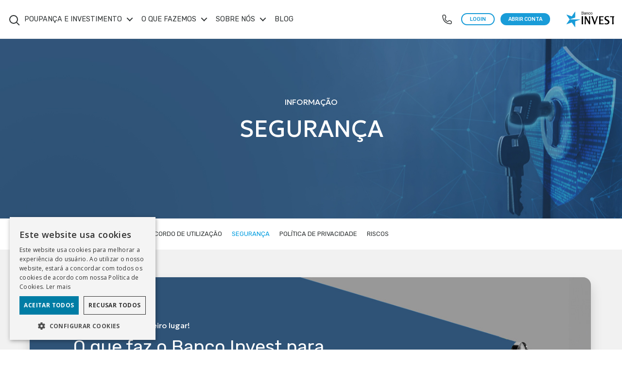

--- FILE ---
content_type: text/html; charset=utf-8
request_url: https://bancoinvest.pt/informacao/seguranca
body_size: 125330
content:

<!DOCTYPE html>
<html lang="pt">
<head id="Head1"><title>
	Segurança
</title><meta http-equiv="X-UA-Compatible" content="IE=edge" /><meta http-equiv="content-type" content="text/html; charset=utf-8" /><meta name="viewport" content="width=device-width, initial-scale=1.0, maximum-scale=1.0, user-scalable=no" /><meta name="format-detection" content="telephone=no" /><link rel="icon" type="image/png" sizes="196x196" href="/resources/images/favicon-196.png" /><link rel="icon" type="image/png" sizes="128x128" href="/resources/images/favicon-128.png" /><link rel="icon" type="image/png" sizes="96x96" href="/resources/images/favicon-96.png" /><link rel="icon" type="image/png" sizes="32x32" href="/resources/images/favicon-32.png" /><link rel="icon" type="image/png" sizes="16x16" href="/resources/images/favicon-16.png" /><link rel="shortcut icon" type="image/x-icon" href="/favicon.ico" /><meta name="apple-mobile-web-app-capable" content="yes" /><meta name="apple-mobile-web-app-title" content="Banco Invest" /><link rel="apple-touch-icon" sizes="57x57" href="/resources/images/apple-icon-57.png" /><link rel="apple-touch-icon" sizes="60x60" href="/resources/images/apple-icon-60.png" /><link rel="apple-touch-icon" sizes="72x72" href="/resources/images/apple-icon-72.png" /><link rel="apple-touch-icon" sizes="76x76" href="/resources/images/apple-icon-76.png" /><link rel="apple-touch-icon" sizes="114x114" href="/resources/images/apple-icon-114.png" /><link rel="apple-touch-icon" sizes="120x120" href="/resources/images/apple-icon-120.png" /><link rel="apple-touch-icon" sizes="144x144" href="/resources/images/apple-icon-144.png" /><link rel="apple-touch-icon" sizes="152x152" href="/resources/images/apple-icon-152.png" /><link rel="apple-touch-icon" sizes="167x167" href="/resources/images/apple-icon-167.png" /><link rel="apple-touch-icon" sizes="180x180" href="/resources/images/apple-icon-180.png" /><link rel="apple-touch-icon" sizes="192x192" href="/resources/images/apple-icon-192.png" /><meta name="mobile-web-app-capable" content="yes" /><link rel="icon" type="image/png" sizes="128x128" href="/resources/images/android-icon-128.png" /><link rel="icon" type="image/png" sizes="192x192" href="/resources/images/android-icon-192.png" /><link rel="manifest" href="/manifest.json" /><meta name="application-name" content="Banco Invest" /><meta name="msapplication-TileColor" content="#ffffff" /><meta name="msapplication-TileImage" content="/ms-icon-144.png" /><link id="cssPage" rel="stylesheet" type="text/css" /><link id="cssMenu" rel="stylesheet" type="text/css" /><link rel="preconnect" href="https://fonts.googleapis.com" /><link rel="preconnect" href="https://fonts.gstatic.com" crossorigin="" /><link href="https://fonts.googleapis.com/css2?family=Roboto+Condensed:ital,wght@0,100;0,200;0,300;0,400;0,500;0,600;0,700;0,800;0,900;1,100;1,200;1,300;1,400;1,500;1,600;1,700;1,800;1,900&amp;family=Open+Sans:wght@300;400;500;600;700;800&amp;display=swap" rel="stylesheet" /><link href="https://fonts.googleapis.com/css2?family=Geologica:wght@100..900&amp;family=Rubik:ital,wght@0,300..900;1,300..900&amp;family=Material+Symbols+Outlined:opsz,wght,FILL,GRAD@20..48,100..700,0..1,-50..200&amp;display=swap" rel="stylesheet" /><link rel="stylesheet" href="/Css/publico.css" /><link rel="stylesheet" href="/Css/Libs/font-awesome.min.css" /><link rel="preconnect" href="https://i.ytimg.com" /><link rel="stylesheet" href="/docs/default-source/assets/uikit-min.css" />


    
    <script type="text/javascript">(function (w, d, s, r, k, h, m) { if (w.performance && w.performance.timing && w.performance.navigation) { w[r] = w[r] || function () { (w[r].q = w[r].q || []).push(arguments) }; h = d.createElement('script'); h.async = true; h.setAttribute('src', s + k); d.getElementsByTagName('head')[0].appendChild(h); (m = window.onerror), (window.onerror = function (b, c, d, f, g) { m && m(b, c, d, f, g), g || (g = new Error(b)), (w[r].q = w[r].q || []).push(["captureException", g]); }) } })(window, document, 'https://rum01.bancoinvest.pt:7443/RUMScript.js?appKey=', 'apmr', 'bdEiAZr0UiRemvx5eqEmd8q2fpNrsX0s10125098');</script>

    <script type="text/javascript" charset="UTF-8" src="//cdn.cookie-script.com/s/406a2664f654b9fa2749b5b9ed2801c0.js"></script>


    <!-- Google Tag Manager -->
    <script>(function (w, d, s, l, i) { w[l] = w[l] || []; w[l].push({ 'gtm.start': new Date().getTime(), event: 'gtm.js' }); var f = d.getElementsByTagName(s)[0], j = d.createElement(s), dl = l != 'dataLayer' ? '&l=' + l : ''; j.async = true; j.src = 'https://www.googletagmanager.com/gtm.js?id=' + i + dl; f.parentNode.insertBefore(j, f); })(window, document, 'script', 'dataLayer', 'GTM-5XL9R2');</script>
    <!-- End Google Tag Manager -->


    
    
    <script type="text/javascript" src="/Javascript/jquery-3.6.0.min.js"></script>
    <script type="text/javascript" src="/Javascript/jquery-migrate-3.4.0.js"></script>

    <script type="text/javascript" src="/docs/default-source/assets/uikit-min-32116.js"></script>
    <script defer type="text/javascript" src="/docs/default-source/assets/uikit-icons-min.js"></script>



    
    <script type="text/javascript">
        var isPublico = !(new String(window.location.href).toLowerCase().indexOf('privado/', 0) > 0);
        function BuildClearTabs() { $('.cleartabs').each(function () { var _o = $(this), _cb = _o.prev('select'); if (_o.hasClass('static')) { _o.find('a.selected').parent('li').addClass('active'); } else { if (!_o.find('.active').length) { _o.find('li:eq(0)').addClass('active'); _o.next().children('li:eq(0)').addClass('active'); } } _o.find('li').on('click', function () { var _n = _o.find('li').index($(this)); _o.find('li.active').removeAttr('class'); _o.next().children('li.active').removeClass('active'); _o.find('li').eq(_n).addClass('active'); _o.next().children('li').eq(_n).addClass('active'); }); var _w = _o.parent().width(); var _wil = 0; _o.children('li').each(function () { _wil += $(this).outerWidth(true) + 2; }); if (_w < _wil) { if (_cb.hasClass('clearsel')) _cb.remove(); var _m = $('<select class="clearsel">' + new String(_o.html()).replace(/\<li/gi, '\<option').replace(/li\>/gi, 'option\>') + '</select>'); _m.find('option.active').removeAttr('class').attr('selected', 'selected'); _o.before(_m); _m.on('change', function () { var _p = $(this).find('option').index($(this).find(':selected')); _o.find('li.active').removeAttr('class'); _o.next().children('li.active').removeClass('active'); _o.find('li').eq(_p).addClass('active'); _o.next().children('li').eq(_p).addClass('active'); try { _o.find('li').eq(_p).children('a').trigger('click'); } catch (e) { } }); _m.css('display', 'block'); _o.css({ 'visibility': 'hidden', 'position': 'absolute' }); } else { _cb.css('display', 'none'); _o.css({ 'visibility': 'visible', 'position': 'relative' }); } }); }
        function ToggleMap(a) { var b = $("#" + a).parent().parent(), c = b.find("img"), d = parseInt(c.height(), 10), e = parseInt(c.width(), 10); b.find("iframe").height(d).width(e).toggle(); c.toggle(); $(window).on("resize", function () { resetMap() }) }
        function resetMap() { $('.ondeEstamos .three-content iframe').hide(); $('.ondeEstamos .three-content img').show(); }
        function BuildFeeds() { $("body").find("ul.rssfeeds li div.rss").each(function () { var a = $(this), b = a.attr("data-title"), c = a.attr("data-url"); $.ajax({ type: "get", dataType: "xml", url: c, success: function (c) { a.css("padding", "1em").append('<div class="h6 toleft">' + b + '</div><hr><p class="toleft"></p>'); var d = $(c); d.find("item").each(function () { a.find("p.toleft").append('<a href="' + $(this).find("link").text() + '" target="_blank">' + $(this).find("title").text().replace(/(<([^>]+)>)/ig, "") + "</a>") }), a.removeAttr("data-title data-url") } }) }) }
        function setCookie(name, value, expires, path, domain, secure) { var curCookie = name + "=" + escape(value) + ((expires) ? "; expires=" + expires.toGMTString() : "") + ((path) ? "; path=" + path : "") + ((domain) ? "; domain=" + domain : "") + ((secure) ? "; secure" : ""); document.cookie = curCookie; }
    </script>
    <script id="mcjs">!function (c, h, i, m, p) { m = c.createElement(h), p = c.getElementsByTagName(h)[0], m.async = 1, m.src = i, p.parentNode.insertBefore(m, p) }(document, "script", "https://chimpstatic.com/mcjs-connected/js/users/4dfb009669f3940b7bd99846e/dc21998b3bd59963b201831e4.js");</script>
<script type="application/ld+json">{"@context":"https://schema.org","@type":"Article","name":"Seguran&#231;a","mainEntityOfPage":{"@type":"WebPage","@id":"https://bancoinvest.pt/informacao/seguranca"  },"headline":"O Banco Invest utiliza um sistema de segurança rigoroso com controlo em segurança de sistemas, operações, comunicações e protecção aos investidores.","author":{"@type":"Organization","name":"Banco Invest","url":"https://bancoinvest.pt"},"publisher":{"@type":"Organization","name":"Banco Invest","logo":{"@type":"ImageObject","url":"https://www.bancoinvest.pt/images/default-source/logos/starcolor.png"}}}</script><script type="text/javascript">    (function(c,l,a,r,i,t,y){
        c[a]=c[a]||function(){(c[a].q=c[a].q||[]).push(arguments)};
        t=l.createElement(r);t.async=1;t.src="https://www.clarity.ms/tag/"+i;
        y=l.getElementsByTagName(r)[0];y.parentNode.insertBefore(t,y);
    })(window, document, "clarity", "script", "r1wlbggfjs");</script><meta name="Generator" content="Sitefinity 15.1.8326.0 DX" /><link rel="canonical" href="https://www.bancoinvest.pt/informacao/seguranca" /><link href="/Telerik.Web.UI.WebResource.axd?d=PMrIT5dOWaVYIcpFWUE4nBiJ1zqyOsyryLorOmRqcdtTxj379HEBv-NvQdoasDt-ObaUzu87gyT9-zwmgqW1FxB0k8PJivkfLTDEpJ-o6mBYaNP50&amp;t=638562597717740368&amp;compress=0&amp;_TSM_CombinedScripts_=%3b%3bTelerik.Sitefinity.Resources%2c+Version%3d15.1.8326.0%2c+Culture%3dneutral%2c+PublicKeyToken%3db28c218413bdf563%3apt-PT%3a6c164fba-a327-4695-a1e5-9a63a29abb0d%3a83fa35c7" type="text/css" rel="stylesheet" /><style type="text/css" media="all">@media (max-width: 960px){
  h1, .h1{
  	font-size: 34px!important;
    	padding-bottom: 0!important;
  }
  h4, .h4{
  	font-size: 18px!important;
  }
}

@media (max-width: 480px){
  h1, .h1{
  	font-size: 32px!important;
    	padding-bottom: 0!important;
  }
  h4, .h4{
  	font-size: 14px!important;
  }
  h6, .h6{
  	font-size: 16px!important;
  }
}</style><style type="text/css" media="all">/*!
 * Bootstrap v5.0.0-beta2 (https://getbootstrap.com/)
 * Copyright 2011-2021 The Bootstrap Authors
 * Copyright 2011-2021 Twitter, Inc.
 * Licensed under MIT (https://github.com/twbs/bootstrap/blob/main/LICENSE)
 */
:root {
  --bs-blue: #67a8e4;
  --bs-indigo: #564ab1;
  --bs-purple: #6d60b0;
  --bs-pink: #f06292;
  --bs-red: #ea553d;
  --bs-orange: #fb8c00;
  --bs-yellow: #ffbb44;
  --bs-green: #4ac18e;
  --bs-teal: #009688;
  --bs-cyan: #3bc3e9;
  --bs-white: #fff;
  --bs-gray: #6c757d;
  --bs-gray-dark: #343a40;
  --bs-primary: #67a8e4;
  --bs-secondary: #6c757d;
  --bs-success: #4ac18e;
  --bs-info: #3bc3e9;
  --bs-warning: #ffbb44;
  --bs-indigo: #564ab1;
  --bs-danger: #ea553d;
  --bs-brown: #8d6e63;
  --bs-teal: #009688;
  --bs-lime: #afb42b;
  --bs-orange: #fb8c00;
  --bs-blue-grey: #90a4ae;
  --bs-purple: #6d60b0;
  --bs-pink: #f06292;
  --bs-light: #f3f3f3;
  --bs-dark: #343a40;
  /* --bs-font-sans-serif: "Source Sans Pro", sans-serif; */
  /* --bs-font-sans-serif: inherit; */
  --bs-font-sans-serif: inherit;
  --bs-font-monospace: SFMono-Regular, Menlo, Monaco, Consolas, "Liberation Mono", "Courier New", monospace;
  --bs-gradient: linear-gradient(180deg, rgba(255, 255, 255, 0.15), rgba(255, 255, 255, 0)); }

*,
*::before,
*::after {
  box-sizing: border-box; }

@media (prefers-reduced-motion: no-preference) {
  :root {
    scroll-behavior: smooth; } }

body {
  margin: 0;
  font-family: var(--bs-font-sans-serif);
  font-size: 0.9375rem;
  font-weight: 400;
  line-height: 1.5;
  color: #303d4a;
  background-color: #f5f5f5;
  -webkit-text-size-adjust: 100%;
  -webkit-tap-highlight-color: rgba(0, 0, 0, 0); }

[tabindex="-1"]:focus:not(:focus-visible) {
  outline: 0 !important; }

hr {
  margin: 1rem 0;
  color: inherit;
  background-color: currentColor;
  border: 0;
  opacity: 0.2; }

hr:not([size]) {
  height: 1px; }

h1, .h1, h2, .h2, h3, .h3, h4, .h4, h5, .h5, h6, .h6 {
  margin-top: 0;
  margin-bottom: 0.5rem;
  font-weight: 500;
  line-height: 1.2; }

h1, .h1 {
  font-size: calc(1.35938rem + 1.3125vw); }
  @media (min-width: 1200px) {
    h1, .h1 {
      font-size: 2.34375rem; } }

h2, .h2 {
  font-size: calc(1.3125rem + 0.75vw); }
  @media (min-width: 1200px) {
    h2, .h2 {
      font-size: 1.875rem; } }

h3, .h3 {
  font-size: calc(1.28906rem + 0.46875vw); }
  @media (min-width: 1200px) {
    h3, .h3 {
      font-size: 1.64062rem; } }

h4, .h4 {
  font-size: calc(1.26562rem + 0.1875vw); }
  @media (min-width: 1200px) {
    h4, .h4 {
      font-size: 1.40625rem; } }

h5, .h5 {
  font-size: 1.17188rem; }

h6, .h6 {
  font-size: 0.9375rem; }

p {
  margin-top: 0;
  margin-bottom: 1rem; }

abbr[title],
abbr[data-bs-original-title] {
  text-decoration: underline;
  text-decoration: underline dotted;
  cursor: help;
  text-decoration-skip-ink: none; }

address {
  margin-bottom: 1rem;
  font-style: normal;
  line-height: inherit; }

ol,
ul {
  padding-left: 2rem; }

ol,
ul,
dl {
  margin-top: 0;
  margin-bottom: 1rem; }

ol ol,
ul ul,
ol ul,
ul ol {
  margin-bottom: 0; }

dt {
  font-weight: 600; }

dd {
  margin-bottom: .5rem;
  margin-left: 0; }

blockquote {
  margin: 0 0 1rem; }

b,
strong {
  font-weight: bolder; }

small, .small {
  font-size: 80%; }

mark, .mark {
  padding: 0.2em;
  background-color: #fcf8e3; }

sub,
sup {
  position: relative;
  font-size: 0.75em;
  line-height: 0;
  vertical-align: baseline; }

sub {
  bottom: -.25em; }

sup {
  top: -.5em; }

a {
  color: #67a8e4;
  text-decoration: underline; }
  a:hover {
    color: #5286b6; }

a:not([href]):not([class]), a:not([href]):not([class]):hover {
  color: inherit;
  text-decoration: none; }

pre,
code,
kbd,
samp {
  font-family: var(--bs-font-monospace);
  font-size: 1em;
  direction: ltr /* rtl:ignore */;
  unicode-bidi: bidi-override; }

pre {
  display: block;
  margin-top: 0;
  margin-bottom: 1rem;
  overflow: auto;
  font-size: 87.5%;
  color: #212529; }
  pre code {
    font-size: inherit;
    color: inherit;
    word-break: normal; }

code {
  font-size: 87.5%;
  color: #f06292;
  word-wrap: break-word; }
  a > code {
    color: inherit; }

kbd {
  padding: 0.2rem 0.4rem;
  font-size: 87.5%;
  color: #fff;
  background-color: #212529;
  border-radius: 0.2rem; }
  kbd kbd {
    padding: 0;
    font-size: 1em;
    font-weight: 600; }

figure {
  margin: 0 0 1rem; }

img,
svg {
  vertical-align: middle; }

table {
  caption-side: bottom;
  border-collapse: collapse; }

caption {
  padding-top: 0.75rem;
  padding-bottom: 0.75rem;
  color: #707070;
  text-align: left; }

th {
  text-align: inherit;
  text-align: -webkit-match-parent; }

thead,
tbody,
tfoot,
tr,
td,
th {
  border-color: inherit;
  border-style: solid;
  border-width: 0; }

label {
  display: inline-block; }

button {
  border-radius: 0; }

button:focus:not(:focus-visible) {
  outline: 0; }

input,
button,
select,
optgroup,
textarea {
  margin: 0;
  font-family: inherit;
  font-size: inherit;
  line-height: inherit; }

button,
select {
  text-transform: none; }

[role="button"] {
  cursor: pointer; }

select {
  word-wrap: normal; }

[list]::-webkit-calendar-picker-indicator {
  display: none; }

button,
[type="button"],
[type="reset"],
[type="submit"] {
  -webkit-appearance: button; }
  button:not(:disabled),
  [type="button"]:not(:disabled),
  [type="reset"]:not(:disabled),
  [type="submit"]:not(:disabled) {
    cursor: pointer; }

::-moz-focus-inner {
  padding: 0;
  border-style: none; }

textarea {
  resize: vertical; }

fieldset {
  min-width: 0;
  padding: 0;
  margin: 0;
  border: 0; }

legend {
  float: left;
  width: 100%;
  padding: 0;
  margin-bottom: 0.5rem;
  font-size: calc(1.275rem + 0.3vw);
  line-height: inherit; }
  @media (min-width: 1200px) {
    legend {
      font-size: 1.5rem; } }
  legend + * {
    clear: left; }

::-webkit-datetime-edit-fields-wrapper,
::-webkit-datetime-edit-text,
::-webkit-datetime-edit-minute,
::-webkit-datetime-edit-hour-field,
::-webkit-datetime-edit-day-field,
::-webkit-datetime-edit-month-field,
::-webkit-datetime-edit-year-field {
  padding: 0; }

::-webkit-inner-spin-button {
  height: auto; }

[type="search"] {
  outline-offset: -2px;
  -webkit-appearance: textfield; }

/* rtl:raw:
[type="tel"],
[type="url"],
[type="email"],
[type="number"] {
  direction: ltr;
}
*/
::-webkit-search-decoration {
  -webkit-appearance: none; }

::-webkit-color-swatch-wrapper {
  padding: 0; }

::file-selector-button {
  font: inherit; }

::-webkit-file-upload-button {
  font: inherit;
  -webkit-appearance: button; }

output {
  display: inline-block; }

iframe {
  border: 0; }

summary {
  display: list-item;
  cursor: pointer; }

progress {
  vertical-align: baseline; }

[hidden] {
  display: none !important; }

.lead {
  font-size: 1.17188rem;
  font-weight: 300; }

.display-1 {
  font-size: calc(1.725rem + 5.7vw);
  font-weight: 300;
  line-height: 1.2; }
  @media (min-width: 1200px) {
    .display-1 {
      font-size: 6rem; } }

.display-2 {
  font-size: calc(1.675rem + 5.1vw);
  font-weight: 300;
  line-height: 1.2; }
  @media (min-width: 1200px) {
    .display-2 {
      font-size: 5.5rem; } }

.display-3 {
  font-size: calc(1.575rem + 3.9vw);
  font-weight: 300;
  line-height: 1.2; }
  @media (min-width: 1200px) {
    .display-3 {
      font-size: 4.5rem; } }

.display-4 {
  font-size: calc(1.475rem + 2.7vw);
  font-weight: 300;
  line-height: 1.2; }
  @media (min-width: 1200px) {
    .display-4 {
      font-size: 3.5rem; } }

.display-5 {
  font-size: calc(1.425rem + 2.1vw);
  font-weight: 300;
  line-height: 1.2; }
  @media (min-width: 1200px) {
    .display-5 {
      font-size: 3rem; } }

.display-6 {
  font-size: calc(1.375rem + 1.5vw);
  font-weight: 300;
  line-height: 1.2; }
  @media (min-width: 1200px) {
    .display-6 {
      font-size: 2.5rem; } }

.list-unstyled {
  padding-left: 0;
  list-style: none; }

.list-inline {
  padding-left: 0;
  list-style: none; }

.list-inline-item {
  display: inline-block; }
  .list-inline-item:not(:last-child) {
    margin-right: 0.5rem; }

.initialism {
  font-size: 80%;
  text-transform: uppercase; }

.blockquote {
  margin-bottom: 1rem;
  font-size: 1.17188rem; }
  .blockquote > :last-child {
    margin-bottom: 0; }

.blockquote-footer {
  margin-top: -1rem;
  margin-bottom: 1rem;
  font-size: 80%;
  color: #6c757d; }
  .blockquote-footer::before {
    content: "\2014\00A0"; }

.img-fluid {
  max-width: 100%;
  height: auto; }

.img-thumbnail {
  padding: 0.25rem;
  background-color: #f5f5f5;
  border: 1px solid #eeeeee;
  border-radius: 0.25rem;
  max-width: 100%;
  height: auto; }

.figure {
  display: inline-block; }

.figure-img {
  margin-bottom: 0.5rem;
  line-height: 1; }

.figure-caption {
  font-size: 80%;
  color: #6c757d; }

.container,
.container-fluid,
.container-sm,
.container-md,
.container-lg,
.container-xl,
.container-xxl {
  width: 100%;
  padding-right: var(--bs-gutter-x, 0.75rem);
  padding-left: var(--bs-gutter-x, 0.75rem);
  margin-right: auto;
  margin-left: auto; }

@media (min-width: 576px) {
  .container, .container-sm {
    max-width: 540px; } }

@media (min-width: 768px) {
  .container, .container-sm, .container-md {
    max-width: 720px; } }

@media (min-width: 992px) {
  .container, .container-sm, .container-md, .container-lg {
    max-width: 960px; } }

@media (min-width: 1200px) {
  .container, .container-sm, .container-md, .container-lg, .container-xl {
    max-width: 1140px; } }

@media (min-width: 1400px) {
  .container, .container-sm, .container-md, .container-lg, .container-xl, .container-xxl {
    max-width: 1360px; } }

.row {
  --bs-gutter-x: 1.5rem;
  --bs-gutter-y: 0;
  display: flex;
  flex-wrap: wrap;
  margin-top: calc(var(--bs-gutter-y) * -1);
  margin-right: calc(var(--bs-gutter-x) / -2);
  margin-left: calc(var(--bs-gutter-x) / -2); }
  .row > * {
    flex-shrink: 0;
    width: 100%;
    max-width: 100%;
    padding-right: calc(var(--bs-gutter-x) / 2);
    padding-left: calc(var(--bs-gutter-x) / 2);
    margin-top: var(--bs-gutter-y); }

.col {
  flex: 1 0 0%; }

.row-cols-auto > * {
  flex: 0 0 auto;
  width: auto; }

.row-cols-1 > * {
  flex: 0 0 auto;
  width: 100%; }

.row-cols-2 > * {
  flex: 0 0 auto;
  width: 50%; }

.row-cols-3 > * {
  flex: 0 0 auto;
  width: 33.33333%; }

.row-cols-4 > * {
  flex: 0 0 auto;
  width: 25%; }

.row-cols-5 > * {
  flex: 0 0 auto;
  width: 20%; }

.row-cols-6 > * {
  flex: 0 0 auto;
  width: 16.66667%; }

.col-auto {
  flex: 0 0 auto;
  width: auto; }

.col-1 {
  flex: 0 0 auto;
  width: 8.33333%; }

.col-2 {
  flex: 0 0 auto;
  width: 16.66667%; }

.col-3 {
  flex: 0 0 auto;
  width: 25%; }

.col-4 {
  flex: 0 0 auto;
  width: 33.33333%; }

.col-5 {
  flex: 0 0 auto;
  width: 41.66667%; }

.col-6 {
  flex: 0 0 auto;
  width: 50%; }

.col-7 {
  flex: 0 0 auto;
  width: 58.33333%; }

.col-8 {
  flex: 0 0 auto;
  width: 66.66667%; }

.col-9 {
  flex: 0 0 auto;
  width: 75%; }

.col-10 {
  flex: 0 0 auto;
  width: 83.33333%; }

.col-11 {
  flex: 0 0 auto;
  width: 91.66667%; }

.col-12 {
  flex: 0 0 auto;
  width: 100%; }

.offset-1 {
  margin-left: 8.33333%; }

.offset-2 {
  margin-left: 16.66667%; }

.offset-3 {
  margin-left: 25%; }

.offset-4 {
  margin-left: 33.33333%; }

.offset-5 {
  margin-left: 41.66667%; }

.offset-6 {
  margin-left: 50%; }

.offset-7 {
  margin-left: 58.33333%; }

.offset-8 {
  margin-left: 66.66667%; }

.offset-9 {
  margin-left: 75%; }

.offset-10 {
  margin-left: 83.33333%; }

.offset-11 {
  margin-left: 91.66667%; }

.g-0,
.gx-0 {
  --bs-gutter-x: 0; }

.g-0,
.gy-0 {
  --bs-gutter-y: 0; }

.g-1,
.gx-1 {
  --bs-gutter-x: 0.25rem; }

.g-1,
.gy-1 {
  --bs-gutter-y: 0.25rem; }

.g-2,
.gx-2 {
  --bs-gutter-x: 0.5rem; }

.g-2,
.gy-2 {
  --bs-gutter-y: 0.5rem; }

.g-3,
.gx-3 {
  --bs-gutter-x: 1rem; }

.g-3,
.gy-3 {
  --bs-gutter-y: 1rem; }

.g-4,
.gx-4 {
  --bs-gutter-x: 1.5rem; }

.g-4,
.gy-4 {
  --bs-gutter-y: 1.5rem; }

.g-5,
.gx-5 {
  --bs-gutter-x: 3rem; }

.g-5,
.gy-5 {
  --bs-gutter-y: 3rem; }

@media (min-width: 576px) {
  .col-sm {
    flex: 1 0 0%; }
  .row-cols-sm-auto > * {
    flex: 0 0 auto;
    width: auto; }
  .row-cols-sm-1 > * {
    flex: 0 0 auto;
    width: 100%; }
  .row-cols-sm-2 > * {
    flex: 0 0 auto;
    width: 50%; }
  .row-cols-sm-3 > * {
    flex: 0 0 auto;
    width: 33.33333%; }
  .row-cols-sm-4 > * {
    flex: 0 0 auto;
    width: 25%; }
  .row-cols-sm-5 > * {
    flex: 0 0 auto;
    width: 20%; }
  .row-cols-sm-6 > * {
    flex: 0 0 auto;
    width: 16.66667%; }
  .col-sm-auto {
    flex: 0 0 auto;
    width: auto; }
  .col-sm-1 {
    flex: 0 0 auto;
    width: 8.33333%; }
  .col-sm-2 {
    flex: 0 0 auto;
    width: 16.66667%; }
  .col-sm-3 {
    flex: 0 0 auto;
    width: 25%; }
  .col-sm-4 {
    flex: 0 0 auto;
    width: 33.33333%; }
  .col-sm-5 {
    flex: 0 0 auto;
    width: 41.66667%; }
  .col-sm-6 {
    flex: 0 0 auto;
    width: 50%; }
  .col-sm-7 {
    flex: 0 0 auto;
    width: 58.33333%; }
  .col-sm-8 {
    flex: 0 0 auto;
    width: 66.66667%; }
  .col-sm-9 {
    flex: 0 0 auto;
    width: 75%; }
  .col-sm-10 {
    flex: 0 0 auto;
    width: 83.33333%; }
  .col-sm-11 {
    flex: 0 0 auto;
    width: 91.66667%; }
  .col-sm-12 {
    flex: 0 0 auto;
    width: 100%; }
  .offset-sm-0 {
    margin-left: 0; }
  .offset-sm-1 {
    margin-left: 8.33333%; }
  .offset-sm-2 {
    margin-left: 16.66667%; }
  .offset-sm-3 {
    margin-left: 25%; }
  .offset-sm-4 {
    margin-left: 33.33333%; }
  .offset-sm-5 {
    margin-left: 41.66667%; }
  .offset-sm-6 {
    margin-left: 50%; }
  .offset-sm-7 {
    margin-left: 58.33333%; }
  .offset-sm-8 {
    margin-left: 66.66667%; }
  .offset-sm-9 {
    margin-left: 75%; }
  .offset-sm-10 {
    margin-left: 83.33333%; }
  .offset-sm-11 {
    margin-left: 91.66667%; }
  .g-sm-0,
  .gx-sm-0 {
    --bs-gutter-x: 0; }
  .g-sm-0,
  .gy-sm-0 {
    --bs-gutter-y: 0; }
  .g-sm-1,
  .gx-sm-1 {
    --bs-gutter-x: 0.25rem; }
  .g-sm-1,
  .gy-sm-1 {
    --bs-gutter-y: 0.25rem; }
  .g-sm-2,
  .gx-sm-2 {
    --bs-gutter-x: 0.5rem; }
  .g-sm-2,
  .gy-sm-2 {
    --bs-gutter-y: 0.5rem; }
  .g-sm-3,
  .gx-sm-3 {
    --bs-gutter-x: 1rem; }
  .g-sm-3,
  .gy-sm-3 {
    --bs-gutter-y: 1rem; }
  .g-sm-4,
  .gx-sm-4 {
    --bs-gutter-x: 1.5rem; }
  .g-sm-4,
  .gy-sm-4 {
    --bs-gutter-y: 1.5rem; }
  .g-sm-5,
  .gx-sm-5 {
    --bs-gutter-x: 3rem; }
  .g-sm-5,
  .gy-sm-5 {
    --bs-gutter-y: 3rem; } }

@media (min-width: 768px) {
  .col-md {
    flex: 1 0 0%; }
  .row-cols-md-auto > * {
    flex: 0 0 auto;
    width: auto; }
  .row-cols-md-1 > * {
    flex: 0 0 auto;
    width: 100%; }
  .row-cols-md-2 > * {
    flex: 0 0 auto;
    width: 50%; }
  .row-cols-md-3 > * {
    flex: 0 0 auto;
    width: 33.33333%; }
  .row-cols-md-4 > * {
    flex: 0 0 auto;
    width: 25%; }
  .row-cols-md-5 > * {
    flex: 0 0 auto;
    width: 20%; }
  .row-cols-md-6 > * {
    flex: 0 0 auto;
    width: 16.66667%; }
  .col-md-auto {
    flex: 0 0 auto;
    width: auto; }
  .col-md-1 {
    flex: 0 0 auto;
    width: 8.33333%; }
  .col-md-2 {
    flex: 0 0 auto;
    width: 16.66667%; }
  .col-md-3 {
    flex: 0 0 auto;
    width: 25%; }
  .col-md-4 {
    flex: 0 0 auto;
    width: 33.33333%; }
  .col-md-5 {
    flex: 0 0 auto;
    width: 41.66667%; }
  .col-md-6 {
    flex: 0 0 auto;
    width: 50%; }
  .col-md-7 {
    flex: 0 0 auto;
    width: 58.33333%; }
  .col-md-8 {
    flex: 0 0 auto;
    width: 66.66667%; }
  .col-md-9 {
    flex: 0 0 auto;
    width: 75%; }
  .col-md-10 {
    flex: 0 0 auto;
    width: 83.33333%; }
  .col-md-11 {
    flex: 0 0 auto;
    width: 91.66667%; }
  .col-md-12 {
    flex: 0 0 auto;
    width: 100%; }
  .offset-md-0 {
    margin-left: 0; }
  .offset-md-1 {
    margin-left: 8.33333%; }
  .offset-md-2 {
    margin-left: 16.66667%; }
  .offset-md-3 {
    margin-left: 25%; }
  .offset-md-4 {
    margin-left: 33.33333%; }
  .offset-md-5 {
    margin-left: 41.66667%; }
  .offset-md-6 {
    margin-left: 50%; }
  .offset-md-7 {
    margin-left: 58.33333%; }
  .offset-md-8 {
    margin-left: 66.66667%; }
  .offset-md-9 {
    margin-left: 75%; }
  .offset-md-10 {
    margin-left: 83.33333%; }
  .offset-md-11 {
    margin-left: 91.66667%; }
  .g-md-0,
  .gx-md-0 {
    --bs-gutter-x: 0; }
  .g-md-0,
  .gy-md-0 {
    --bs-gutter-y: 0; }
  .g-md-1,
  .gx-md-1 {
    --bs-gutter-x: 0.25rem; }
  .g-md-1,
  .gy-md-1 {
    --bs-gutter-y: 0.25rem; }
  .g-md-2,
  .gx-md-2 {
    --bs-gutter-x: 0.5rem; }
  .g-md-2,
  .gy-md-2 {
    --bs-gutter-y: 0.5rem; }
  .g-md-3,
  .gx-md-3 {
    --bs-gutter-x: 1rem; }
  .g-md-3,
  .gy-md-3 {
    --bs-gutter-y: 1rem; }
  .g-md-4,
  .gx-md-4 {
    --bs-gutter-x: 1.5rem; }
  .g-md-4,
  .gy-md-4 {
    --bs-gutter-y: 1.5rem; }
  .g-md-5,
  .gx-md-5 {
    --bs-gutter-x: 3rem; }
  .g-md-5,
  .gy-md-5 {
    --bs-gutter-y: 3rem; } }

@media (min-width: 992px) {
  .col-lg {
    flex: 1 0 0%; }
  .row-cols-lg-auto > * {
    flex: 0 0 auto;
    width: auto; }
  .row-cols-lg-1 > * {
    flex: 0 0 auto;
    width: 100%; }
  .row-cols-lg-2 > * {
    flex: 0 0 auto;
    width: 50%; }
  .row-cols-lg-3 > * {
    flex: 0 0 auto;
    width: 33.33333%; }
  .row-cols-lg-4 > * {
    flex: 0 0 auto;
    width: 25%; }
  .row-cols-lg-5 > * {
    flex: 0 0 auto;
    width: 20%; }
  .row-cols-lg-6 > * {
    flex: 0 0 auto;
    width: 16.66667%; }
  .col-lg-auto {
    flex: 0 0 auto;
    width: auto; }
  .col-lg-1 {
    flex: 0 0 auto;
    width: 8.33333%; }
  .col-lg-2 {
    flex: 0 0 auto;
    width: 16.66667%; }
  .col-lg-3 {
    flex: 0 0 auto;
    width: 25%; }
  .col-lg-4 {
    flex: 0 0 auto;
    width: 33.33333%; }
  .col-lg-5 {
    flex: 0 0 auto;
    width: 41.66667%; }
  .col-lg-6 {
    flex: 0 0 auto;
    width: 50%; }
  .col-lg-7 {
    flex: 0 0 auto;
    width: 58.33333%; }
  .col-lg-8 {
    flex: 0 0 auto;
    width: 66.66667%; }
  .col-lg-9 {
    flex: 0 0 auto;
    width: 75%; }
  .col-lg-10 {
    flex: 0 0 auto;
    width: 83.33333%; }
  .col-lg-11 {
    flex: 0 0 auto;
    width: 91.66667%; }
  .col-lg-12 {
    flex: 0 0 auto;
    width: 100%; }
  .offset-lg-0 {
    margin-left: 0; }
  .offset-lg-1 {
    margin-left: 8.33333%; }
  .offset-lg-2 {
    margin-left: 16.66667%; }
  .offset-lg-3 {
    margin-left: 25%; }
  .offset-lg-4 {
    margin-left: 33.33333%; }
  .offset-lg-5 {
    margin-left: 41.66667%; }
  .offset-lg-6 {
    margin-left: 50%; }
  .offset-lg-7 {
    margin-left: 58.33333%; }
  .offset-lg-8 {
    margin-left: 66.66667%; }
  .offset-lg-9 {
    margin-left: 75%; }
  .offset-lg-10 {
    margin-left: 83.33333%; }
  .offset-lg-11 {
    margin-left: 91.66667%; }
  .g-lg-0,
  .gx-lg-0 {
    --bs-gutter-x: 0; }
  .g-lg-0,
  .gy-lg-0 {
    --bs-gutter-y: 0; }
  .g-lg-1,
  .gx-lg-1 {
    --bs-gutter-x: 0.25rem; }
  .g-lg-1,
  .gy-lg-1 {
    --bs-gutter-y: 0.25rem; }
  .g-lg-2,
  .gx-lg-2 {
    --bs-gutter-x: 0.5rem; }
  .g-lg-2,
  .gy-lg-2 {
    --bs-gutter-y: 0.5rem; }
  .g-lg-3,
  .gx-lg-3 {
    --bs-gutter-x: 1rem; }
  .g-lg-3,
  .gy-lg-3 {
    --bs-gutter-y: 1rem; }
  .g-lg-4,
  .gx-lg-4 {
    --bs-gutter-x: 1.5rem; }
  .g-lg-4,
  .gy-lg-4 {
    --bs-gutter-y: 1.5rem; }
  .g-lg-5,
  .gx-lg-5 {
    --bs-gutter-x: 3rem; }
  .g-lg-5,
  .gy-lg-5 {
    --bs-gutter-y: 3rem; } }

@media (min-width: 1200px) {
  .col-xl {
    flex: 1 0 0%; }
  .row-cols-xl-auto > * {
    flex: 0 0 auto;
    width: auto; }
  .row-cols-xl-1 > * {
    flex: 0 0 auto;
    width: 100%; }
  .row-cols-xl-2 > * {
    flex: 0 0 auto;
    width: 50%; }
  .row-cols-xl-3 > * {
    flex: 0 0 auto;
    width: 33.33333%; }
  .row-cols-xl-4 > * {
    flex: 0 0 auto;
    width: 25%; }
  .row-cols-xl-5 > * {
    flex: 0 0 auto;
    width: 20%; }
  .row-cols-xl-6 > * {
    flex: 0 0 auto;
    width: 16.66667%; }
  .col-xl-auto {
    flex: 0 0 auto;
    width: auto; }
  .col-xl-1 {
    flex: 0 0 auto;
    width: 8.33333%; }
  .col-xl-2 {
    flex: 0 0 auto;
    width: 16.66667%; }
  .col-xl-3 {
    flex: 0 0 auto;
    width: 25%; }
  .col-xl-4 {
    flex: 0 0 auto;
    width: 33.33333%; }
  .col-xl-5 {
    flex: 0 0 auto;
    width: 41.66667%; }
  .col-xl-6 {
    flex: 0 0 auto;
    width: 50%; }
  .col-xl-7 {
    flex: 0 0 auto;
    width: 58.33333%; }
  .col-xl-8 {
    flex: 0 0 auto;
    width: 66.66667%; }
  .col-xl-9 {
    flex: 0 0 auto;
    width: 75%; }
  .col-xl-10 {
    flex: 0 0 auto;
    width: 83.33333%; }
  .col-xl-11 {
    flex: 0 0 auto;
    width: 91.66667%; }
  .col-xl-12 {
    flex: 0 0 auto;
    width: 100%; }
  .offset-xl-0 {
    margin-left: 0; }
  .offset-xl-1 {
    margin-left: 8.33333%; }
  .offset-xl-2 {
    margin-left: 16.66667%; }
  .offset-xl-3 {
    margin-left: 25%; }
  .offset-xl-4 {
    margin-left: 33.33333%; }
  .offset-xl-5 {
    margin-left: 41.66667%; }
  .offset-xl-6 {
    margin-left: 50%; }
  .offset-xl-7 {
    margin-left: 58.33333%; }
  .offset-xl-8 {
    margin-left: 66.66667%; }
  .offset-xl-9 {
    margin-left: 75%; }
  .offset-xl-10 {
    margin-left: 83.33333%; }
  .offset-xl-11 {
    margin-left: 91.66667%; }
  .g-xl-0,
  .gx-xl-0 {
    --bs-gutter-x: 0; }
  .g-xl-0,
  .gy-xl-0 {
    --bs-gutter-y: 0; }
  .g-xl-1,
  .gx-xl-1 {
    --bs-gutter-x: 0.25rem; }
  .g-xl-1,
  .gy-xl-1 {
    --bs-gutter-y: 0.25rem; }
  .g-xl-2,
  .gx-xl-2 {
    --bs-gutter-x: 0.5rem; }
  .g-xl-2,
  .gy-xl-2 {
    --bs-gutter-y: 0.5rem; }
  .g-xl-3,
  .gx-xl-3 {
    --bs-gutter-x: 1rem; }
  .g-xl-3,
  .gy-xl-3 {
    --bs-gutter-y: 1rem; }
  .g-xl-4,
  .gx-xl-4 {
    --bs-gutter-x: 1.5rem; }
  .g-xl-4,
  .gy-xl-4 {
    --bs-gutter-y: 1.5rem; }
  .g-xl-5,
  .gx-xl-5 {
    --bs-gutter-x: 3rem; }
  .g-xl-5,
  .gy-xl-5 {
    --bs-gutter-y: 3rem; } }

@media (min-width: 1400px) {
  .col-xxl {
    flex: 1 0 0%; }
  .row-cols-xxl-auto > * {
    flex: 0 0 auto;
    width: auto; }
  .row-cols-xxl-1 > * {
    flex: 0 0 auto;
    width: 100%; }
  .row-cols-xxl-2 > * {
    flex: 0 0 auto;
    width: 50%; }
  .row-cols-xxl-3 > * {
    flex: 0 0 auto;
    width: 33.33333%; }
  .row-cols-xxl-4 > * {
    flex: 0 0 auto;
    width: 25%; }
  .row-cols-xxl-5 > * {
    flex: 0 0 auto;
    width: 20%; }
  .row-cols-xxl-6 > * {
    flex: 0 0 auto;
    width: 16.66667%; }
  .col-xxl-auto {
    flex: 0 0 auto;
    width: auto; }
  .col-xxl-1 {
    flex: 0 0 auto;
    width: 8.33333%; }
  .col-xxl-2 {
    flex: 0 0 auto;
    width: 16.66667%; }
  .col-xxl-3 {
    flex: 0 0 auto;
    width: 25%; }
  .col-xxl-4 {
    flex: 0 0 auto;
    width: 33.33333%; }
  .col-xxl-5 {
    flex: 0 0 auto;
    width: 41.66667%; }
  .col-xxl-6 {
    flex: 0 0 auto;
    width: 50%; }
  .col-xxl-7 {
    flex: 0 0 auto;
    width: 58.33333%; }
  .col-xxl-8 {
    flex: 0 0 auto;
    width: 66.66667%; }
  .col-xxl-9 {
    flex: 0 0 auto;
    width: 75%; }
  .col-xxl-10 {
    flex: 0 0 auto;
    width: 83.33333%; }
  .col-xxl-11 {
    flex: 0 0 auto;
    width: 91.66667%; }
  .col-xxl-12 {
    flex: 0 0 auto;
    width: 100%; }
  .offset-xxl-0 {
    margin-left: 0; }
  .offset-xxl-1 {
    margin-left: 8.33333%; }
  .offset-xxl-2 {
    margin-left: 16.66667%; }
  .offset-xxl-3 {
    margin-left: 25%; }
  .offset-xxl-4 {
    margin-left: 33.33333%; }
  .offset-xxl-5 {
    margin-left: 41.66667%; }
  .offset-xxl-6 {
    margin-left: 50%; }
  .offset-xxl-7 {
    margin-left: 58.33333%; }
  .offset-xxl-8 {
    margin-left: 66.66667%; }
  .offset-xxl-9 {
    margin-left: 75%; }
  .offset-xxl-10 {
    margin-left: 83.33333%; }
  .offset-xxl-11 {
    margin-left: 91.66667%; }
  .g-xxl-0,
  .gx-xxl-0 {
    --bs-gutter-x: 0; }
  .g-xxl-0,
  .gy-xxl-0 {
    --bs-gutter-y: 0; }
  .g-xxl-1,
  .gx-xxl-1 {
    --bs-gutter-x: 0.25rem; }
  .g-xxl-1,
  .gy-xxl-1 {
    --bs-gutter-y: 0.25rem; }
  .g-xxl-2,
  .gx-xxl-2 {
    --bs-gutter-x: 0.5rem; }
  .g-xxl-2,
  .gy-xxl-2 {
    --bs-gutter-y: 0.5rem; }
  .g-xxl-3,
  .gx-xxl-3 {
    --bs-gutter-x: 1rem; }
  .g-xxl-3,
  .gy-xxl-3 {
    --bs-gutter-y: 1rem; }
  .g-xxl-4,
  .gx-xxl-4 {
    --bs-gutter-x: 1.5rem; }
  .g-xxl-4,
  .gy-xxl-4 {
    --bs-gutter-y: 1.5rem; }
  .g-xxl-5,
  .gx-xxl-5 {
    --bs-gutter-x: 3rem; }
  .g-xxl-5,
  .gy-xxl-5 {
    --bs-gutter-y: 3rem; } }

.table {
  --bs-table-bg: transparent;
  --bs-table-striped-color: #212529;
  --bs-table-striped-bg: #f7f7f7;
  --bs-table-active-color: #212529;
  --bs-table-active-bg: #f7f7f7;
  --bs-table-hover-color: #212529;
  --bs-table-hover-bg: #f7f7f7;
  width: 100%;
  margin-bottom: 1rem;
  color: #212529;
  vertical-align: top;
  border-color: #eeeeee; }
  .table > :not(caption) > * > * {
    padding: 0.75rem 0.75rem;
    background-color: var(--bs-table-bg);
    border-bottom-width: 1px;
    box-shadow: inset 0 0 0 9999px var(--bs-table-accent-bg); }
  .table > tbody {
    vertical-align: inherit; }
  .table > thead {
    vertical-align: bottom; }
  .table > :not(:last-child) > :last-child > * {
    border-bottom-color: #eeeeee; }

.caption-top {
  caption-side: top; }

.table-sm > :not(caption) > * > * {
  padding: 0.3rem 0.3rem; }

.table-bordered > :not(caption) > * {
  border-width: 1px 0; }
  .table-bordered > :not(caption) > * > * {
    border-width: 0 1px; }

.table-borderless > :not(caption) > * > * {
  border-bottom-width: 0; }

.table-striped > tbody > tr:nth-of-type(odd) {
  --bs-table-accent-bg: var(--bs-table-striped-bg);
  color: var(--bs-table-striped-color); }

.table-active {
  --bs-table-accent-bg: var(--bs-table-active-bg);
  color: var(--bs-table-active-color); }

.table-hover > tbody > tr:hover {
  --bs-table-accent-bg: var(--bs-table-hover-bg);
  color: var(--bs-table-hover-color); }

.table-primary {
  --bs-table-bg: #e1eefa;
  --bs-table-striped-bg: #d6e2ee;
  --bs-table-striped-color: #000;
  --bs-table-active-bg: #cbd6e1;
  --bs-table-active-color: #000;
  --bs-table-hover-bg: #d0dce7;
  --bs-table-hover-color: #000;
  color: #000;
  border-color: #cbd6e1; }

.table-secondary {
  --bs-table-bg: #e2e3e5;
  --bs-table-striped-bg: #d7d8da;
  --bs-table-striped-color: #000;
  --bs-table-active-bg: #cbccce;
  --bs-table-active-color: #fff;
  --bs-table-hover-bg: #d1d2d4;
  --bs-table-hover-color: #000;
  color: #000;
  border-color: #cbccce; }

.table-success {
  --bs-table-bg: #dbf3e8;
  --bs-table-striped-bg: #d0e7dc;
  --bs-table-striped-color: #000;
  --bs-table-active-bg: #c5dbd1;
  --bs-table-active-color: #000;
  --bs-table-hover-bg: #cbe1d7;
  --bs-table-hover-color: #000;
  color: #000;
  border-color: #c5dbd1; }

.table-info {
  --bs-table-bg: #d8f3fb;
  --bs-table-striped-bg: #cde7ee;
  --bs-table-striped-color: #000;
  --bs-table-active-bg: #c2dbe2;
  --bs-table-active-color: #000;
  --bs-table-hover-bg: #c8e1e8;
  --bs-table-hover-color: #000;
  color: #000;
  border-color: #c2dbe2; }

.table-warning {
  --bs-table-bg: #fff1da;
  --bs-table-striped-bg: #f2e5cf;
  --bs-table-striped-color: #000;
  --bs-table-active-bg: #e6d9c4;
  --bs-table-active-color: #000;
  --bs-table-hover-bg: #ecdfca;
  --bs-table-hover-color: #000;
  color: #000;
  border-color: #e6d9c4; }

.table-danger {
  --bs-table-bg: #fbddd8;
  --bs-table-striped-bg: #eed2cd;
  --bs-table-striped-color: #000;
  --bs-table-active-bg: #e2c7c2;
  --bs-table-active-color: #000;
  --bs-table-hover-bg: #e8ccc8;
  --bs-table-hover-color: #000;
  color: #000;
  border-color: #e2c7c2; }

.table-light {
  --bs-table-bg: #f3f3f3;
  --bs-table-striped-bg: #e7e7e7;
  --bs-table-striped-color: #000;
  --bs-table-active-bg: #dbdbdb;
  --bs-table-active-color: #000;
  --bs-table-hover-bg: #e1e1e1;
  --bs-table-hover-color: #000;
  color: #000;
  border-color: #dbdbdb; }

.table-dark {
  --bs-table-bg: #343a40;
  --bs-table-striped-bg: #3e444a;
  --bs-table-striped-color: #fff;
  --bs-table-active-bg: #484e53;
  --bs-table-active-color: #fff;
  --bs-table-hover-bg: #43494e;
  --bs-table-hover-color: #fff;
  color: #fff;
  border-color: #484e53; }

.table-responsive {
  overflow-x: auto;
  -webkit-overflow-scrolling: touch; }

@media (max-width: 575.98px) {
  .table-responsive-sm {
    overflow-x: auto;
    -webkit-overflow-scrolling: touch; } }

@media (max-width: 767.98px) {
  .table-responsive-md {
    overflow-x: auto;
    -webkit-overflow-scrolling: touch; } }

@media (max-width: 991.98px) {
  .table-responsive-lg {
    overflow-x: auto;
    -webkit-overflow-scrolling: touch; } }

@media (max-width: 1199.98px) {
  .table-responsive-xl {
    overflow-x: auto;
    -webkit-overflow-scrolling: touch; } }

@media (max-width: 1399.98px) {
  .table-responsive-xxl {
    overflow-x: auto;
    -webkit-overflow-scrolling: touch; } }

.form-label {
  margin-bottom: 0.5rem; }

.col-form-label {
  padding-top: calc(0.375rem + 1px);
  padding-bottom: calc(0.375rem + 1px);
  margin-bottom: 0;
  font-size: inherit;
  line-height: 1.5; }

.col-form-label-lg {
  padding-top: calc(0.5rem + 1px);
  padding-bottom: calc(0.5rem + 1px);
  font-size: 1.17188rem; }

.col-form-label-sm {
  padding-top: calc(0.25rem + 1px);
  padding-bottom: calc(0.25rem + 1px);
  font-size: 0.82031rem; }

.form-text {
  margin-top: 0.25rem;
  font-size: 80%;
  color: #707070; }

.form-control {
  display: block;
  width: 100%;
  padding: 0.375rem 0.75rem;
  font-size: 0.9375rem;
  font-weight: 400;
  line-height: 1.5;
  color: #495057;
  background-color: #fff;
  background-clip: padding-box;
  border: 1px solid #ced4da;
  appearance: none;
  border-radius: 0.25rem;
  transition: border-color 0.15s ease-in-out, box-shadow 0.15s ease-in-out; }
  @media (prefers-reduced-motion: reduce) {
    .form-control {
      transition: none; } }
  .form-control[type="file"] {
    overflow: hidden; }
    .form-control[type="file"]:not(:disabled):not([readonly]) {
      cursor: pointer; }
  .form-control:focus {
    color: #495057;
    background-color: #fff;
    border-color: #b9bfc4;
    outline: 0;
    box-shadow: none; }
  .form-control::-webkit-date-and-time-value {
    height: 1.5em; }
  .form-control::placeholder {
    color: #6c757d;
    opacity: 1; }
  .form-control:disabled, .form-control[readonly] {
    background-color: #f3f3f3;
    opacity: 1; }
  .form-control::file-selector-button {
    padding: 0.375rem 0.75rem;
    margin: -0.375rem -0.75rem;
    margin-inline-end: 0.75rem;
    color: #495057;
    background-color: #f3f3f3;
    pointer-events: none;
    border-color: inherit;
    border-style: solid;
    border-width: 0;
    border-inline-end-width: 1px;
    border-radius: 0;
    transition: color 0.15s ease-in-out, background-color 0.15s ease-in-out, border-color 0.15s ease-in-out, box-shadow 0.15s ease-in-out; }
    @media (prefers-reduced-motion: reduce) {
      .form-control::file-selector-button {
        transition: none; } }
  .form-control:hover:not(:disabled):not([readonly])::file-selector-button {
    background-color: #e7e7e7; }
  .form-control::-webkit-file-upload-button {
    padding: 0.375rem 0.75rem;
    margin: -0.375rem -0.75rem;
    margin-inline-end: 0.75rem;
    color: #495057;
    background-color: #f3f3f3;
    pointer-events: none;
    border-color: inherit;
    border-style: solid;
    border-width: 0;
    border-inline-end-width: 1px;
    border-radius: 0;
    transition: color 0.15s ease-in-out, background-color 0.15s ease-in-out, border-color 0.15s ease-in-out, box-shadow 0.15s ease-in-out; }
    @media (prefers-reduced-motion: reduce) {
      .form-control::-webkit-file-upload-button {
        transition: none; } }
  .form-control:hover:not(:disabled):not([readonly])::-webkit-file-upload-button {
    background-color: #e7e7e7; }

.form-control-plaintext {
  display: block;
  width: 100%;
  padding: 0.375rem 0;
  margin-bottom: 0;
  line-height: 1.5;
  color: #212529;
  background-color: transparent;
  border: solid transparent;
  border-width: 1px 0; }
  .form-control-plaintext.form-control-sm, .form-control-plaintext.form-control-lg {
    padding-right: 0;
    padding-left: 0; }

.form-control-sm {
  min-height: calc(1.5em + 0.5rem + 2px);
  padding: 0.25rem 0.5rem;
  font-size: 0.82031rem;
  border-radius: 0.2rem; }
  .form-control-sm::file-selector-button {
    padding: 0.25rem 0.5rem;
    margin: -0.25rem -0.5rem;
    margin-inline-end: 0.5rem; }
  .form-control-sm::-webkit-file-upload-button {
    padding: 0.25rem 0.5rem;
    margin: -0.25rem -0.5rem;
    margin-inline-end: 0.5rem; }

.form-control-lg {
  min-height: calc(1.5em + 1rem + 2px);
  padding: 0.5rem 1rem;
  font-size: 1.17188rem;
  border-radius: 0.4rem; }
  .form-control-lg::file-selector-button {
    padding: 0.5rem 1rem;
    margin: -0.5rem -1rem;
    margin-inline-end: 1rem; }
  .form-control-lg::-webkit-file-upload-button {
    padding: 0.5rem 1rem;
    margin: -0.5rem -1rem;
    margin-inline-end: 1rem; }

textarea.form-control {
  min-height: calc(1.5em + 0.75rem + 2px); }

textarea.form-control-sm {
  min-height: calc(1.5em + 0.5rem + 2px); }

textarea.form-control-lg {
  min-height: calc(1.5em + 1rem + 2px); }

.form-control-color {
  max-width: 3rem;
  height: auto;
  padding: 0.375rem; }
  .form-control-color:not(:disabled):not([readonly]) {
    cursor: pointer; }
  .form-control-color::-moz-color-swatch {
    height: 1.5em;
    border-radius: 0.25rem; }
  .form-control-color::-webkit-color-swatch {
    height: 1.5em;
    border-radius: 0.25rem; }

.form-select {
  display: block;
  width: 100%;
  padding: 0.375rem 1.75rem 0.375rem 0.75rem;
  font-size: 0.9375rem;
  font-weight: 400;
  line-height: 1.5;
  color: #495057;
  background-color: #fff;
  background-image: url("data:image/svg+xml,%3csvg xmlns='http://www.w3.org/2000/svg' viewBox='0 0 16 16'%3e%3cpath fill='none' stroke='%23343a40' stroke-linecap='round' stroke-linejoin='round' stroke-width='2' d='M2 5l6 6 6-6'/%3e%3c/svg%3e");
  background-repeat: no-repeat;
  background-position: right 0.75rem center;
  background-size: 16px 12px;
  border: 1px solid #ced4da;
  border-radius: 0.25rem;
  appearance: none; }
  .form-select:focus {
    border-color: #b9bfc4;
    outline: 0;
    box-shadow: 0 0 0 0.15rem rgba(103, 168, 228, 0.25); }
  .form-select[multiple], .form-select[size]:not([size="1"]) {
    padding-right: 0.75rem;
    background-image: none; }
  .form-select:disabled {
    color: #6c757d;
    background-color: #f3f3f3; }
  .form-select:-moz-focusring {
    color: transparent;
    text-shadow: 0 0 0 #495057; }

.form-select-sm {
  padding-top: 0.25rem;
  padding-bottom: 0.25rem;
  padding-left: 0.5rem;
  font-size: 0.82031rem; }

.form-select-lg {
  padding-top: 0.5rem;
  padding-bottom: 0.5rem;
  padding-left: 1rem;
  font-size: 1.17188rem; }

.form-check {
  display: block;
  min-height: 1.40625rem;
  padding-left: 1.5em;
  margin-bottom: 0.125rem; }
  .form-check .form-check-input {
    float: left;
    margin-left: -1.5em; }

.form-check-input {
  width: 1em;
  height: 1em;
  margin-top: 0.25em;
  vertical-align: top;
  background-color: #fff;
  background-repeat: no-repeat;
  background-position: center;
  background-size: contain;
  border: 1px solid rgba(0, 0, 0, 0.25);
  appearance: none;
  color-adjust: exact;
  transition: background-color 0.15s ease-in-out, background-position 0.15s ease-in-out, border-color 0.15s ease-in-out, box-shadow 0.15s ease-in-out; }
  @media (prefers-reduced-motion: reduce) {
    .form-check-input {
      transition: none; } }
  .form-check-input[type="checkbox"] {
    border-radius: 0.25em; }
  .form-check-input[type="radio"] {
    border-radius: 50%; }
  .form-check-input:active {
    filter: brightness(90%); }
  .form-check-input:focus {
    border-color: #b9bfc4;
    outline: 0;
    box-shadow: 0 0 0 0.15rem rgba(103, 168, 228, 0.25); }
  .form-check-input:checked {
    background-color: #67a8e4;
    border-color: #67a8e4; }
    .form-check-input:checked[type="checkbox"] {
      background-image: url("data:image/svg+xml,%3csvg xmlns='http://www.w3.org/2000/svg' viewBox='0 0 20 20'%3e%3cpath fill='none' stroke='%23fff' stroke-linecap='round' stroke-linejoin='round' stroke-width='3' d='M6 10l3 3l6-6'/%3e%3c/svg%3e"); }
    .form-check-input:checked[type="radio"] {
      background-image: url("data:image/svg+xml,%3csvg xmlns='http://www.w3.org/2000/svg' viewBox='-4 -4 8 8'%3e%3ccircle r='2' fill='%23fff'/%3e%3c/svg%3e"); }
  .form-check-input[type="checkbox"]:indeterminate {
    background-color: #67a8e4;
    border-color: #67a8e4;
    background-image: url("data:image/svg+xml,%3csvg xmlns='http://www.w3.org/2000/svg' viewBox='0 0 20 20'%3e%3cpath fill='none' stroke='%23fff' stroke-linecap='round' stroke-linejoin='round' stroke-width='3' d='M6 10h8'%3e%3c/svg%3e"); }
  .form-check-input:disabled {
    pointer-events: none;
    filter: none;
    opacity: 0.5; }
  .form-check-input[disabled] ~ .form-check-label, .form-check-input:disabled ~ .form-check-label {
    opacity: 0.5; }

.form-switch {
  padding-left: 2.5em; }
  .form-switch .form-check-input {
    width: 2em;
    margin-left: -2.5em;
    background-image: url("data:image/svg+xml,%3csvg xmlns='http://www.w3.org/2000/svg' viewBox='-4 -4 8 8'%3e%3ccircle r='3' fill='rgba%280, 0, 0, 0.25%29'/%3e%3c/svg%3e");
    background-position: left center;
    border-radius: 2em;
    transition: background-position 0.15s ease-in-out; }
    @media (prefers-reduced-motion: reduce) {
      .form-switch .form-check-input {
        transition: none; } }
    .form-switch .form-check-input:focus {
      background-image: url("data:image/svg+xml,%3csvg xmlns='http://www.w3.org/2000/svg' viewBox='-4 -4 8 8'%3e%3ccircle r='3' fill='%23b9bfc4'/%3e%3c/svg%3e"); }
    .form-switch .form-check-input:checked {
      background-position: right center;
      background-image: url("data:image/svg+xml,%3csvg xmlns='http://www.w3.org/2000/svg' viewBox='-4 -4 8 8'%3e%3ccircle r='3' fill='%23fff'/%3e%3c/svg%3e"); }

.form-check-inline {
  display: inline-block;
  margin-right: 1rem; }

.btn-check {
  position: absolute;
  clip: rect(0, 0, 0, 0);
  pointer-events: none; }
  .btn-check[disabled] + .btn, .btn-check:disabled + .btn {
    pointer-events: none;
    filter: none;
    opacity: 0.65; }

.form-range {
  width: 100%;
  height: 1.3rem;
  padding: 0;
  background-color: transparent;
  appearance: none; }
  .form-range:focus {
    outline: 0; }
    .form-range:focus::-webkit-slider-thumb {
      box-shadow: 0 0 0 1px #f5f5f5, none; }
    .form-range:focus::-moz-range-thumb {
      box-shadow: 0 0 0 1px #f5f5f5, none; }
  .form-range::-moz-focus-outer {
    border: 0; }
  .form-range::-webkit-slider-thumb {
    width: 1rem;
    height: 1rem;
    margin-top: -0.25rem;
    background-color: #67a8e4;
    border: 0;
    border-radius: 1rem;
    transition: background-color 0.15s ease-in-out, border-color 0.15s ease-in-out, box-shadow 0.15s ease-in-out;
    appearance: none; }
    @media (prefers-reduced-motion: reduce) {
      .form-range::-webkit-slider-thumb {
        transition: none; } }
    .form-range::-webkit-slider-thumb:active {
      background-color: #d1e5f7; }
  .form-range::-webkit-slider-runnable-track {
    width: 100%;
    height: 0.5rem;
    color: transparent;
    cursor: pointer;
    background-color: #eeeeee;
    border-color: transparent;
    border-radius: 1rem; }
  .form-range::-moz-range-thumb {
    width: 1rem;
    height: 1rem;
    background-color: #67a8e4;
    border: 0;
    border-radius: 1rem;
    transition: background-color 0.15s ease-in-out, border-color 0.15s ease-in-out, box-shadow 0.15s ease-in-out;
    appearance: none; }
    @media (prefers-reduced-motion: reduce) {
      .form-range::-moz-range-thumb {
        transition: none; } }
    .form-range::-moz-range-thumb:active {
      background-color: #d1e5f7; }
  .form-range::-moz-range-track {
    width: 100%;
    height: 0.5rem;
    color: transparent;
    cursor: pointer;
    background-color: #eeeeee;
    border-color: transparent;
    border-radius: 1rem; }
  .form-range:disabled {
    pointer-events: none; }
    .form-range:disabled::-webkit-slider-thumb {
      background-color: #adb5bd; }
    .form-range:disabled::-moz-range-thumb {
      background-color: #adb5bd; }

.form-floating {
  position: relative; }
  .form-floating > .form-control,
  .form-floating > .form-select {
    height: calc(3.5rem + 2px);
    padding: 1rem 0.75rem; }
  .form-floating > label {
    position: absolute;
    top: 0;
    left: 0;
    height: 100%;
    padding: 1rem 0.75rem;
    pointer-events: none;
    border: 1px solid transparent;
    transform-origin: 0 0;
    transition: opacity 0.1s ease-in-out, transform 0.1s ease-in-out; }
    @media (prefers-reduced-motion: reduce) {
      .form-floating > label {
        transition: none; } }
  .form-floating > .form-control::placeholder {
    color: transparent; }
  .form-floating > .form-control:focus, .form-floating > .form-control:not(:placeholder-shown) {
    padding-top: 1.625rem;
    padding-bottom: 0.625rem; }
  .form-floating > .form-control:-webkit-autofill {
    padding-top: 1.625rem;
    padding-bottom: 0.625rem; }
  .form-floating > .form-select {
    padding-top: 1.625rem;
    padding-bottom: 0.625rem; }
  .form-floating > .form-control:focus ~ label,
  .form-floating > .form-control:not(:placeholder-shown) ~ label,
  .form-floating > .form-select ~ label {
    opacity: 0.65;
    transform: scale(0.85) translateY(-0.5rem) translateX(0.15rem); }
  .form-floating > .form-control:-webkit-autofill ~ label {
    opacity: 0.65;
    transform: scale(0.85) translateY(-0.5rem) translateX(0.15rem); }

.input-group {
  position: relative;
  display: flex;
  flex-wrap: wrap;
  align-items: stretch;
  width: 100%; }
  .input-group > .form-control,
  .input-group > .form-select {
    position: relative;
    flex: 1 1 auto;
    width: 1%;
    min-width: 0; }
  .input-group > .form-control:focus,
  .input-group > .form-select:focus {
    z-index: 3; }
  .input-group .btn {
    position: relative;
    z-index: 2; }
    .input-group .btn:focus {
      z-index: 3; }

.input-group-text {
  display: flex;
  align-items: center;
  padding: 0.375rem 0.75rem;
  font-size: 0.9375rem;
  font-weight: 400;
  line-height: 1.5;
  color: #495057;
  text-align: center;
  white-space: nowrap;
  background-color: #f3f3f3;
  border: 1px solid #ced4da;
  border-radius: 0.25rem; }

.input-group-lg > .form-control,
.input-group-lg > .form-select,
.input-group-lg > .input-group-text,
.input-group-lg > .btn {
  padding: 0.5rem 1rem;
  font-size: 1.17188rem;
  border-radius: 0.4rem; }

.input-group-sm > .form-control,
.input-group-sm > .form-select,
.input-group-sm > .input-group-text,
.input-group-sm > .btn {
  padding: 0.25rem 0.5rem;
  font-size: 0.82031rem;
  border-radius: 0.2rem; }

.input-group-lg > .form-select,
.input-group-sm > .form-select {
  padding-right: 2.5rem; }

.input-group:not(.has-validation) > :not(:last-child):not(.dropdown-toggle):not(.dropdown-menu),
.input-group:not(.has-validation) > .dropdown-toggle:nth-last-child(n + 3) {
  border-top-right-radius: 0;
  border-bottom-right-radius: 0; }

.input-group.has-validation > :nth-last-child(n + 3):not(.dropdown-toggle):not(.dropdown-menu),
.input-group.has-validation > .dropdown-toggle:nth-last-child(n + 4) {
  border-top-right-radius: 0;
  border-bottom-right-radius: 0; }

.input-group > :not(:first-child):not(.dropdown-menu):not(.valid-tooltip):not(.valid-feedback):not(.invalid-tooltip):not(.invalid-feedback) {
  margin-left: -1px;
  border-top-left-radius: 0;
  border-bottom-left-radius: 0; }

.valid-feedback {
  display: none;
  width: 100%;
  margin-top: 0.25rem;
  font-size: 80%;
  color: #4ac18e; }

.valid-tooltip {
  position: absolute;
  top: 100%;
  z-index: 5;
  display: none;
  max-width: 100%;
  padding: 0.4rem 0.7rem;
  margin-top: .1rem;
  font-size: 0.82031rem;
  line-height: 1.5;
  color: #fff;
  background-color: rgba(74, 193, 142, 0.9);
  border-radius: 0.25rem; }

.was-validated :valid ~ .valid-feedback,
.was-validated :valid ~ .valid-tooltip,
.is-valid ~ .valid-feedback,
.is-valid ~ .valid-tooltip {
  display: block; }

.was-validated .form-control:valid, .form-control.is-valid {
  border-color: #4ac18e;
  padding-right: calc(1.5em + 0.75rem);
  background-image: url("data:image/svg+xml,%3csvg xmlns='http://www.w3.org/2000/svg' viewBox='0 0 8 8'%3e%3cpath fill='%234ac18e' d='M2.3 6.73L.6 4.53c-.4-1.04.46-1.4 1.1-.8l1.1 1.4 3.4-3.8c.6-.63 1.6-.27 1.2.7l-4 4.6c-.43.5-.8.4-1.1.1z'/%3e%3c/svg%3e");
  background-repeat: no-repeat;
  background-position: right calc(0.375em + 0.1875rem) center;
  background-size: calc(0.75em + 0.375rem) calc(0.75em + 0.375rem); }
  .was-validated .form-control:valid:focus, .form-control.is-valid:focus {
    border-color: #4ac18e;
    box-shadow: 0 0 0 0.15rem rgba(74, 193, 142, 0.25); }

.was-validated textarea.form-control:valid, textarea.form-control.is-valid {
  padding-right: calc(1.5em + 0.75rem);
  background-position: top calc(0.375em + 0.1875rem) right calc(0.375em + 0.1875rem); }

.was-validated .form-select:valid, .form-select.is-valid {
  border-color: #4ac18e;
  padding-right: calc(0.75em + 3.0625rem);
  background-image: url("data:image/svg+xml,%3csvg xmlns='http://www.w3.org/2000/svg' viewBox='0 0 16 16'%3e%3cpath fill='none' stroke='%23343a40' stroke-linecap='round' stroke-linejoin='round' stroke-width='2' d='M2 5l6 6 6-6'/%3e%3c/svg%3e"), url("data:image/svg+xml,%3csvg xmlns='http://www.w3.org/2000/svg' viewBox='0 0 8 8'%3e%3cpath fill='%234ac18e' d='M2.3 6.73L.6 4.53c-.4-1.04.46-1.4 1.1-.8l1.1 1.4 3.4-3.8c.6-.63 1.6-.27 1.2.7l-4 4.6c-.43.5-.8.4-1.1.1z'/%3e%3c/svg%3e");
  background-position: right 0.75rem center, center right 2.5rem;
  background-size: 16px 12px, calc(0.75em + 0.375rem) calc(0.75em + 0.375rem); }
  .was-validated .form-select:valid:focus, .form-select.is-valid:focus {
    border-color: #4ac18e;
    box-shadow: 0 0 0 0.15rem rgba(74, 193, 142, 0.25); }

.was-validated .form-check-input:valid, .form-check-input.is-valid {
  border-color: #4ac18e; }
  .was-validated .form-check-input:valid:checked, .form-check-input.is-valid:checked {
    background-color: #4ac18e; }
  .was-validated .form-check-input:valid:focus, .form-check-input.is-valid:focus {
    box-shadow: 0 0 0 0.15rem rgba(74, 193, 142, 0.25); }
  .was-validated .form-check-input:valid ~ .form-check-label, .form-check-input.is-valid ~ .form-check-label {
    color: #4ac18e; }

.form-check-inline .form-check-input ~ .valid-feedback {
  margin-left: .5em; }

.invalid-feedback {
  display: none;
  width: 100%;
  margin-top: 0.25rem;
  font-size: 80%;
  color: #ea553d; }

.invalid-tooltip {
  position: absolute;
  top: 100%;
  z-index: 5;
  display: none;
  max-width: 100%;
  padding: 0.4rem 0.7rem;
  margin-top: .1rem;
  font-size: 0.82031rem;
  line-height: 1.5;
  color: #fff;
  background-color: rgba(234, 85, 61, 0.9);
  border-radius: 0.25rem; }

.was-validated :invalid ~ .invalid-feedback,
.was-validated :invalid ~ .invalid-tooltip,
.is-invalid ~ .invalid-feedback,
.is-invalid ~ .invalid-tooltip {
  display: block; }

.was-validated .form-control:invalid, .form-control.is-invalid {
  border-color: #ea553d;
  padding-right: calc(1.5em + 0.75rem);
  background-image: url("data:image/svg+xml,%3csvg xmlns='http://www.w3.org/2000/svg' viewBox='0 0 12 12' width='12' height='12' fill='none' stroke='%23ea553d'%3e%3ccircle cx='6' cy='6' r='4.5'/%3e%3cpath stroke-linejoin='round' d='M5.8 3.6h.4L6 6.5z'/%3e%3ccircle cx='6' cy='8.2' r='.6' fill='%23ea553d' stroke='none'/%3e%3c/svg%3e");
  background-repeat: no-repeat;
  background-position: right calc(0.375em + 0.1875rem) center;
  background-size: calc(0.75em + 0.375rem) calc(0.75em + 0.375rem); }
  .was-validated .form-control:invalid:focus, .form-control.is-invalid:focus {
    border-color: #ea553d;
    box-shadow: 0 0 0 0.15rem rgba(234, 85, 61, 0.25); }

.was-validated textarea.form-control:invalid, textarea.form-control.is-invalid {
  padding-right: calc(1.5em + 0.75rem);
  background-position: top calc(0.375em + 0.1875rem) right calc(0.375em + 0.1875rem); }

.was-validated .form-select:invalid, .form-select.is-invalid {
  border-color: #ea553d;
  padding-right: calc(0.75em + 3.0625rem);
  background-image: url("data:image/svg+xml,%3csvg xmlns='http://www.w3.org/2000/svg' viewBox='0 0 16 16'%3e%3cpath fill='none' stroke='%23343a40' stroke-linecap='round' stroke-linejoin='round' stroke-width='2' d='M2 5l6 6 6-6'/%3e%3c/svg%3e"), url("data:image/svg+xml,%3csvg xmlns='http://www.w3.org/2000/svg' viewBox='0 0 12 12' width='12' height='12' fill='none' stroke='%23ea553d'%3e%3ccircle cx='6' cy='6' r='4.5'/%3e%3cpath stroke-linejoin='round' d='M5.8 3.6h.4L6 6.5z'/%3e%3ccircle cx='6' cy='8.2' r='.6' fill='%23ea553d' stroke='none'/%3e%3c/svg%3e");
  background-position: right 0.75rem center, center right 2.5rem;
  background-size: 16px 12px, calc(0.75em + 0.375rem) calc(0.75em + 0.375rem); }
  .was-validated .form-select:invalid:focus, .form-select.is-invalid:focus {
    border-color: #ea553d;
    box-shadow: 0 0 0 0.15rem rgba(234, 85, 61, 0.25); }

.was-validated .form-check-input:invalid, .form-check-input.is-invalid {
  border-color: #ea553d; }
  .was-validated .form-check-input:invalid:checked, .form-check-input.is-invalid:checked {
    background-color: #ea553d; }
  .was-validated .form-check-input:invalid:focus, .form-check-input.is-invalid:focus {
    box-shadow: 0 0 0 0.15rem rgba(234, 85, 61, 0.25); }
  .was-validated .form-check-input:invalid ~ .form-check-label, .form-check-input.is-invalid ~ .form-check-label {
    color: #ea553d; }

.form-check-inline .form-check-input ~ .invalid-feedback {
  margin-left: .5em; }

.btn {
  display: inline-block;
  font-weight: 400;
  line-height: 1.5;
  color: #212529;
  text-align: center;
  text-decoration: none;
  vertical-align: middle;
  cursor: pointer;
  user-select: none;
  background-color: transparent;
  border: 1px solid transparent;
  padding: 0.375rem 0.75rem;
  font-size: 0.9375rem;
  border-radius: 0.25rem;
  transition: color 0.15s ease-in-out, background-color 0.15s ease-in-out, border-color 0.15s ease-in-out, box-shadow 0.15s ease-in-out; }
  @media (prefers-reduced-motion: reduce) {
    .btn {
      transition: none; } }
  .btn:hover {
    color: #212529; }
  .btn-check:focus + .btn, .btn:focus {
    outline: 0;
    box-shadow: 0 0 0 0.15rem rgba(103, 168, 228, 0.25); }
  .btn:disabled, .btn.disabled,
  fieldset:disabled .btn {
    pointer-events: none;
    opacity: 0.65; }

.btn-primary {
  color: #fff;
  background-color: #67a8e4;
  border-color: #67a8e4; }
  .btn-primary:hover {
    color: #fff;
    background-color: #588fc2;
    border-color: #5286b6; }
  .btn-check:focus + .btn-primary, .btn-primary:focus {
    color: #fff;
    background-color: #588fc2;
    border-color: #5286b6;
    box-shadow: 0 0 0 0.15rem rgba(126, 181, 232, 0.5); }
  .btn-check:checked + .btn-primary,
  .btn-check:active + .btn-primary, .btn-primary:active, .btn-primary.active,
  .show > .btn-primary.dropdown-toggle {
    color: #fff;
    background-color: #5286b6;
    border-color: #4d7eab; }
    .btn-check:checked + .btn-primary:focus,
    .btn-check:active + .btn-primary:focus, .btn-primary:active:focus, .btn-primary.active:focus,
    .show > .btn-primary.dropdown-toggle:focus {
      box-shadow: 0 0 0 0.15rem rgba(126, 181, 232, 0.5); }
  .btn-primary:disabled, .btn-primary.disabled {
    color: #fff;
    background-color: #67a8e4;
    border-color: #67a8e4; }

.btn-secondary {
  color: #fff;
  background-color: #6c757d;
  border-color: #6c757d; }
  .btn-secondary:hover {
    color: #fff;
    background-color: #5c636a;
    border-color: #565e64; }
  .btn-check:focus + .btn-secondary, .btn-secondary:focus {
    color: #fff;
    background-color: #5c636a;
    border-color: #565e64;
    box-shadow: 0 0 0 0.15rem rgba(130, 138, 145, 0.5); }
  .btn-check:checked + .btn-secondary,
  .btn-check:active + .btn-secondary, .btn-secondary:active, .btn-secondary.active,
  .show > .btn-secondary.dropdown-toggle {
    color: #fff;
    background-color: #565e64;
    border-color: #51585e; }
    .btn-check:checked + .btn-secondary:focus,
    .btn-check:active + .btn-secondary:focus, .btn-secondary:active:focus, .btn-secondary.active:focus,
    .show > .btn-secondary.dropdown-toggle:focus {
      box-shadow: 0 0 0 0.15rem rgba(130, 138, 145, 0.5); }
  .btn-secondary:disabled, .btn-secondary.disabled {
    color: #fff;
    background-color: #6c757d;
    border-color: #6c757d; }

.btn-success {
  color: #fff;
  background-color: #4ac18e;
  border-color: #4ac18e; }
  .btn-success:hover {
    color: #fff;
    background-color: #3fa479;
    border-color: #3b9a72; }
  .btn-check:focus + .btn-success, .btn-success:focus {
    color: #fff;
    background-color: #3fa479;
    border-color: #3b9a72;
    box-shadow: 0 0 0 0.15rem rgba(101, 202, 159, 0.5); }
  .btn-check:checked + .btn-success,
  .btn-check:active + .btn-success, .btn-success:active, .btn-success.active,
  .show > .btn-success.dropdown-toggle {
    color: #fff;
    background-color: #3b9a72;
    border-color: #38916b; }
    .btn-check:checked + .btn-success:focus,
    .btn-check:active + .btn-success:focus, .btn-success:active:focus, .btn-success.active:focus,
    .show > .btn-success.dropdown-toggle:focus {
      box-shadow: 0 0 0 0.15rem rgba(101, 202, 159, 0.5); }
  .btn-success:disabled, .btn-success.disabled {
    color: #fff;
    background-color: #4ac18e;
    border-color: #4ac18e; }

.btn-info {
  color: #fff;
  background-color: #3bc3e9;
  border-color: #3bc3e9; }
  .btn-info:hover {
    color: #fff;
    background-color: #32a6c6;
    border-color: #2f9cba; }
  .btn-check:focus + .btn-info, .btn-info:focus {
    color: #fff;
    background-color: #32a6c6;
    border-color: #2f9cba;
    box-shadow: 0 0 0 0.15rem rgba(88, 204, 236, 0.5); }
  .btn-check:checked + .btn-info,
  .btn-check:active + .btn-info, .btn-info:active, .btn-info.active,
  .show > .btn-info.dropdown-toggle {
    color: #fff;
    background-color: #2f9cba;
    border-color: #2c92af; }
    .btn-check:checked + .btn-info:focus,
    .btn-check:active + .btn-info:focus, .btn-info:active:focus, .btn-info.active:focus,
    .show > .btn-info.dropdown-toggle:focus {
      box-shadow: 0 0 0 0.15rem rgba(88, 204, 236, 0.5); }
  .btn-info:disabled, .btn-info.disabled {
    color: #fff;
    background-color: #3bc3e9;
    border-color: #3bc3e9; }

.btn-warning {
  color: #fff;
  background-color: #ffbb44;
  border-color: #ffbb44; }
  .btn-warning:hover {
    color: #fff;
    background-color: #d99f3a;
    border-color: #cc9636; }
  .btn-check:focus + .btn-warning, .btn-warning:focus {
    color: #fff;
    background-color: #d99f3a;
    border-color: #cc9636;
    box-shadow: 0 0 0 0.15rem rgba(255, 197, 96, 0.5); }
  .btn-check:checked + .btn-warning,
  .btn-check:active + .btn-warning, .btn-warning:active, .btn-warning.active,
  .show > .btn-warning.dropdown-toggle {
    color: #fff;
    background-color: #cc9636;
    border-color: #bf8c33; }
    .btn-check:checked + .btn-warning:focus,
    .btn-check:active + .btn-warning:focus, .btn-warning:active:focus, .btn-warning.active:focus,
    .show > .btn-warning.dropdown-toggle:focus {
      box-shadow: 0 0 0 0.15rem rgba(255, 197, 96, 0.5); }
  .btn-warning:disabled, .btn-warning.disabled {
    color: #fff;
    background-color: #ffbb44;
    border-color: #ffbb44; }

.btn-indigo {
  color: #fff;
  background-color: #564ab1;
  border-color: #564ab1; }
  .btn-indigo:hover {
    color: #fff;
    background-color: #493f96;
    border-color: #453b8e; }
  .btn-check:focus + .btn-indigo, .btn-indigo:focus {
    color: #fff;
    background-color: #493f96;
    border-color: #453b8e;
    box-shadow: 0 0 0 0.15rem rgba(111, 101, 189, 0.5); }
  .btn-check:checked + .btn-indigo,
  .btn-check:active + .btn-indigo, .btn-indigo:active, .btn-indigo.active,
  .show > .btn-indigo.dropdown-toggle {
    color: #fff;
    background-color: #453b8e;
    border-color: #413885; }
    .btn-check:checked + .btn-indigo:focus,
    .btn-check:active + .btn-indigo:focus, .btn-indigo:active:focus, .btn-indigo.active:focus,
    .show > .btn-indigo.dropdown-toggle:focus {
      box-shadow: 0 0 0 0.15rem rgba(111, 101, 189, 0.5); }
  .btn-indigo:disabled, .btn-indigo.disabled {
    color: #fff;
    background-color: #564ab1;
    border-color: #564ab1; }

.btn-danger {
  color: #fff;
  background-color: #ea553d;
  border-color: #ea553d; }
  .btn-danger:hover {
    color: #fff;
    background-color: #c74834;
    border-color: #bb4431; }
  .btn-check:focus + .btn-danger, .btn-danger:focus {
    color: #fff;
    background-color: #c74834;
    border-color: #bb4431;
    box-shadow: 0 0 0 0.15rem rgba(237, 111, 90, 0.5); }
  .btn-check:checked + .btn-danger,
  .btn-check:active + .btn-danger, .btn-danger:active, .btn-danger.active,
  .show > .btn-danger.dropdown-toggle {
    color: #fff;
    background-color: #bb4431;
    border-color: #b0402e; }
    .btn-check:checked + .btn-danger:focus,
    .btn-check:active + .btn-danger:focus, .btn-danger:active:focus, .btn-danger.active:focus,
    .show > .btn-danger.dropdown-toggle:focus {
      box-shadow: 0 0 0 0.15rem rgba(237, 111, 90, 0.5); }
  .btn-danger:disabled, .btn-danger.disabled {
    color: #fff;
    background-color: #ea553d;
    border-color: #ea553d; }

.btn-brown {
  color: #fff;
  background-color: #8d6e63;
  border-color: #8d6e63; }
  .btn-brown:hover {
    color: #fff;
    background-color: #785e54;
    border-color: #71584f; }
  .btn-check:focus + .btn-brown, .btn-brown:focus {
    color: #fff;
    background-color: #785e54;
    border-color: #71584f;
    box-shadow: 0 0 0 0.15rem rgba(158, 132, 122, 0.5); }
  .btn-check:checked + .btn-brown,
  .btn-check:active + .btn-brown, .btn-brown:active, .btn-brown.active,
  .show > .btn-brown.dropdown-toggle {
    color: #fff;
    background-color: #71584f;
    border-color: #6a534a; }
    .btn-check:checked + .btn-brown:focus,
    .btn-check:active + .btn-brown:focus, .btn-brown:active:focus, .btn-brown.active:focus,
    .show > .btn-brown.dropdown-toggle:focus {
      box-shadow: 0 0 0 0.15rem rgba(158, 132, 122, 0.5); }
  .btn-brown:disabled, .btn-brown.disabled {
    color: #fff;
    background-color: #8d6e63;
    border-color: #8d6e63; }

.btn-teal {
  color: #fff;
  background-color: #009688;
  border-color: #009688; }
  .btn-teal:hover {
    color: #fff;
    background-color: #008074;
    border-color: #00786d; }
  .btn-check:focus + .btn-teal, .btn-teal:focus {
    color: #fff;
    background-color: #008074;
    border-color: #00786d;
    box-shadow: 0 0 0 0.15rem rgba(38, 166, 154, 0.5); }
  .btn-check:checked + .btn-teal,
  .btn-check:active + .btn-teal, .btn-teal:active, .btn-teal.active,
  .show > .btn-teal.dropdown-toggle {
    color: #fff;
    background-color: #00786d;
    border-color: #007166; }
    .btn-check:checked + .btn-teal:focus,
    .btn-check:active + .btn-teal:focus, .btn-teal:active:focus, .btn-teal.active:focus,
    .show > .btn-teal.dropdown-toggle:focus {
      box-shadow: 0 0 0 0.15rem rgba(38, 166, 154, 0.5); }
  .btn-teal:disabled, .btn-teal.disabled {
    color: #fff;
    background-color: #009688;
    border-color: #009688; }

.btn-lime {
  color: #fff;
  background-color: #afb42b;
  border-color: #afb42b; }
  .btn-lime:hover {
    color: #fff;
    background-color: #959925;
    border-color: #8c9022; }
  .btn-check:focus + .btn-lime, .btn-lime:focus {
    color: #fff;
    background-color: #959925;
    border-color: #8c9022;
    box-shadow: 0 0 0 0.15rem rgba(187, 191, 75, 0.5); }
  .btn-check:checked + .btn-lime,
  .btn-check:active + .btn-lime, .btn-lime:active, .btn-lime.active,
  .show > .btn-lime.dropdown-toggle {
    color: #fff;
    background-color: #8c9022;
    border-color: #838720; }
    .btn-check:checked + .btn-lime:focus,
    .btn-check:active + .btn-lime:focus, .btn-lime:active:focus, .btn-lime.active:focus,
    .show > .btn-lime.dropdown-toggle:focus {
      box-shadow: 0 0 0 0.15rem rgba(187, 191, 75, 0.5); }
  .btn-lime:disabled, .btn-lime.disabled {
    color: #fff;
    background-color: #afb42b;
    border-color: #afb42b; }

.btn-orange {
  color: #fff;
  background-color: #fb8c00;
  border-color: #fb8c00; }
  .btn-orange:hover {
    color: #fff;
    background-color: #d57700;
    border-color: #c97000; }
  .btn-check:focus + .btn-orange, .btn-orange:focus {
    color: #fff;
    background-color: #d57700;
    border-color: #c97000;
    box-shadow: 0 0 0 0.15rem rgba(252, 157, 38, 0.5); }
  .btn-check:checked + .btn-orange,
  .btn-check:active + .btn-orange, .btn-orange:active, .btn-orange.active,
  .show > .btn-orange.dropdown-toggle {
    color: #fff;
    background-color: #c97000;
    border-color: #bc6900; }
    .btn-check:checked + .btn-orange:focus,
    .btn-check:active + .btn-orange:focus, .btn-orange:active:focus, .btn-orange.active:focus,
    .show > .btn-orange.dropdown-toggle:focus {
      box-shadow: 0 0 0 0.15rem rgba(252, 157, 38, 0.5); }
  .btn-orange:disabled, .btn-orange.disabled {
    color: #fff;
    background-color: #fb8c00;
    border-color: #fb8c00; }

.btn-blue-grey {
  color: #fff;
  background-color: #90a4ae;
  border-color: #90a4ae; }
  .btn-blue-grey:hover {
    color: #fff;
    background-color: #7a8b94;
    border-color: #73838b; }
  .btn-check:focus + .btn-blue-grey, .btn-blue-grey:focus {
    color: #fff;
    background-color: #7a8b94;
    border-color: #73838b;
    box-shadow: 0 0 0 0.15rem rgba(161, 178, 186, 0.5); }
  .btn-check:checked + .btn-blue-grey,
  .btn-check:active + .btn-blue-grey, .btn-blue-grey:active, .btn-blue-grey.active,
  .show > .btn-blue-grey.dropdown-toggle {
    color: #fff;
    background-color: #73838b;
    border-color: #6c7b83; }
    .btn-check:checked + .btn-blue-grey:focus,
    .btn-check:active + .btn-blue-grey:focus, .btn-blue-grey:active:focus, .btn-blue-grey.active:focus,
    .show > .btn-blue-grey.dropdown-toggle:focus {
      box-shadow: 0 0 0 0.15rem rgba(161, 178, 186, 0.5); }
  .btn-blue-grey:disabled, .btn-blue-grey.disabled {
    color: #fff;
    background-color: #90a4ae;
    border-color: #90a4ae; }

.btn-purple {
  color: #fff;
  background-color: #6d60b0;
  border-color: #6d60b0; }
  .btn-purple:hover {
    color: #fff;
    background-color: #5d5296;
    border-color: #574d8d; }
  .btn-check:focus + .btn-purple, .btn-purple:focus {
    color: #fff;
    background-color: #5d5296;
    border-color: #574d8d;
    box-shadow: 0 0 0 0.15rem rgba(131, 120, 188, 0.5); }
  .btn-check:checked + .btn-purple,
  .btn-check:active + .btn-purple, .btn-purple:active, .btn-purple.active,
  .show > .btn-purple.dropdown-toggle {
    color: #fff;
    background-color: #574d8d;
    border-color: #524884; }
    .btn-check:checked + .btn-purple:focus,
    .btn-check:active + .btn-purple:focus, .btn-purple:active:focus, .btn-purple.active:focus,
    .show > .btn-purple.dropdown-toggle:focus {
      box-shadow: 0 0 0 0.15rem rgba(131, 120, 188, 0.5); }
  .btn-purple:disabled, .btn-purple.disabled {
    color: #fff;
    background-color: #6d60b0;
    border-color: #6d60b0; }

.btn-pink {
  color: #fff;
  background-color: #f06292;
  border-color: #f06292; }
  .btn-pink:hover {
    color: #fff;
    background-color: #cc537c;
    border-color: #c04e75; }
  .btn-check:focus + .btn-pink, .btn-pink:focus {
    color: #fff;
    background-color: #cc537c;
    border-color: #c04e75;
    box-shadow: 0 0 0 0.15rem rgba(242, 122, 162, 0.5); }
  .btn-check:checked + .btn-pink,
  .btn-check:active + .btn-pink, .btn-pink:active, .btn-pink.active,
  .show > .btn-pink.dropdown-toggle {
    color: #fff;
    background-color: #c04e75;
    border-color: #b44a6e; }
    .btn-check:checked + .btn-pink:focus,
    .btn-check:active + .btn-pink:focus, .btn-pink:active:focus, .btn-pink.active:focus,
    .show > .btn-pink.dropdown-toggle:focus {
      box-shadow: 0 0 0 0.15rem rgba(242, 122, 162, 0.5); }
  .btn-pink:disabled, .btn-pink.disabled {
    color: #fff;
    background-color: #f06292;
    border-color: #f06292; }

.btn-light {
  color: #000;
  background-color: #f3f3f3;
  border-color: #f3f3f3; }
  .btn-light:hover {
    color: #000;
    background-color: whitesmoke;
    border-color: #f4f4f4; }
  .btn-check:focus + .btn-light, .btn-light:focus {
    color: #000;
    background-color: whitesmoke;
    border-color: #f4f4f4;
    box-shadow: 0 0 0 0.15rem rgba(207, 207, 207, 0.5); }
  .btn-check:checked + .btn-light,
  .btn-check:active + .btn-light, .btn-light:active, .btn-light.active,
  .show > .btn-light.dropdown-toggle {
    color: #000;
    background-color: whitesmoke;
    border-color: #f4f4f4; }
    .btn-check:checked + .btn-light:focus,
    .btn-check:active + .btn-light:focus, .btn-light:active:focus, .btn-light.active:focus,
    .show > .btn-light.dropdown-toggle:focus {
      box-shadow: 0 0 0 0.15rem rgba(207, 207, 207, 0.5); }
  .btn-light:disabled, .btn-light.disabled {
    color: #000;
    background-color: #f3f3f3;
    border-color: #f3f3f3; }

.btn-dark {
  color: #fff;
  background-color: #343a40;
  border-color: #343a40; }
  .btn-dark:hover {
    color: #fff;
    background-color: #2c3136;
    border-color: #2a2e33; }
  .btn-check:focus + .btn-dark, .btn-dark:focus {
    color: #fff;
    background-color: #2c3136;
    border-color: #2a2e33;
    box-shadow: 0 0 0 0.15rem rgba(82, 88, 93, 0.5); }
  .btn-check:checked + .btn-dark,
  .btn-check:active + .btn-dark, .btn-dark:active, .btn-dark.active,
  .show > .btn-dark.dropdown-toggle {
    color: #fff;
    background-color: #2a2e33;
    border-color: #272c30; }
    .btn-check:checked + .btn-dark:focus,
    .btn-check:active + .btn-dark:focus, .btn-dark:active:focus, .btn-dark.active:focus,
    .show > .btn-dark.dropdown-toggle:focus {
      box-shadow: 0 0 0 0.15rem rgba(82, 88, 93, 0.5); }
  .btn-dark:disabled, .btn-dark.disabled {
    color: #fff;
    background-color: #343a40;
    border-color: #343a40; }

.btn-outline-primary {
  color: #67a8e4;
  border-color: #67a8e4; }
  .btn-outline-primary:hover {
    color: #fff;
    background-color: #67a8e4;
    border-color: #67a8e4; }
  .btn-check:focus + .btn-outline-primary, .btn-outline-primary:focus {
    box-shadow: 0 0 0 0.15rem rgba(103, 168, 228, 0.5); }
  .btn-check:checked + .btn-outline-primary,
  .btn-check:active + .btn-outline-primary, .btn-outline-primary:active, .btn-outline-primary.active, .btn-outline-primary.dropdown-toggle.show {
    color: #fff;
    background-color: #67a8e4;
    border-color: #67a8e4; }
    .btn-check:checked + .btn-outline-primary:focus,
    .btn-check:active + .btn-outline-primary:focus, .btn-outline-primary:active:focus, .btn-outline-primary.active:focus, .btn-outline-primary.dropdown-toggle.show:focus {
      box-shadow: 0 0 0 0.15rem rgba(103, 168, 228, 0.5); }
  .btn-outline-primary:disabled, .btn-outline-primary.disabled {
    color: #67a8e4;
    background-color: transparent; }

.btn-outline-secondary {
  color: #6c757d;
  border-color: #6c757d; }
  .btn-outline-secondary:hover {
    color: #fff;
    background-color: #6c757d;
    border-color: #6c757d; }
  .btn-check:focus + .btn-outline-secondary, .btn-outline-secondary:focus {
    box-shadow: 0 0 0 0.15rem rgba(108, 117, 125, 0.5); }
  .btn-check:checked + .btn-outline-secondary,
  .btn-check:active + .btn-outline-secondary, .btn-outline-secondary:active, .btn-outline-secondary.active, .btn-outline-secondary.dropdown-toggle.show {
    color: #fff;
    background-color: #6c757d;
    border-color: #6c757d; }
    .btn-check:checked + .btn-outline-secondary:focus,
    .btn-check:active + .btn-outline-secondary:focus, .btn-outline-secondary:active:focus, .btn-outline-secondary.active:focus, .btn-outline-secondary.dropdown-toggle.show:focus {
      box-shadow: 0 0 0 0.15rem rgba(108, 117, 125, 0.5); }
  .btn-outline-secondary:disabled, .btn-outline-secondary.disabled {
    color: #6c757d;
    background-color: transparent; }

.btn-outline-success {
  color: #4ac18e;
  border-color: #4ac18e; }
  .btn-outline-success:hover {
    color: #fff;
    background-color: #4ac18e;
    border-color: #4ac18e; }
  .btn-check:focus + .btn-outline-success, .btn-outline-success:focus {
    box-shadow: 0 0 0 0.15rem rgba(74, 193, 142, 0.5); }
  .btn-check:checked + .btn-outline-success,
  .btn-check:active + .btn-outline-success, .btn-outline-success:active, .btn-outline-success.active, .btn-outline-success.dropdown-toggle.show {
    color: #fff;
    background-color: #4ac18e;
    border-color: #4ac18e; }
    .btn-check:checked + .btn-outline-success:focus,
    .btn-check:active + .btn-outline-success:focus, .btn-outline-success:active:focus, .btn-outline-success.active:focus, .btn-outline-success.dropdown-toggle.show:focus {
      box-shadow: 0 0 0 0.15rem rgba(74, 193, 142, 0.5); }
  .btn-outline-success:disabled, .btn-outline-success.disabled {
    color: #4ac18e;
    background-color: transparent; }

.btn-outline-info {
  color: #3bc3e9;
  border-color: #3bc3e9; }
  .btn-outline-info:hover {
    color: #fff;
    background-color: #3bc3e9;
    border-color: #3bc3e9; }
  .btn-check:focus + .btn-outline-info, .btn-outline-info:focus {
    box-shadow: 0 0 0 0.15rem rgba(59, 195, 233, 0.5); }
  .btn-check:checked + .btn-outline-info,
  .btn-check:active + .btn-outline-info, .btn-outline-info:active, .btn-outline-info.active, .btn-outline-info.dropdown-toggle.show {
    color: #fff;
    background-color: #3bc3e9;
    border-color: #3bc3e9; }
    .btn-check:checked + .btn-outline-info:focus,
    .btn-check:active + .btn-outline-info:focus, .btn-outline-info:active:focus, .btn-outline-info.active:focus, .btn-outline-info.dropdown-toggle.show:focus {
      box-shadow: 0 0 0 0.15rem rgba(59, 195, 233, 0.5); }
  .btn-outline-info:disabled, .btn-outline-info.disabled {
    color: #3bc3e9;
    background-color: transparent; }

.btn-outline-warning {
  color: #ffbb44;
  border-color: #ffbb44; }
  .btn-outline-warning:hover {
    color: #fff;
    background-color: #ffbb44;
    border-color: #ffbb44; }
  .btn-check:focus + .btn-outline-warning, .btn-outline-warning:focus {
    box-shadow: 0 0 0 0.15rem rgba(255, 187, 68, 0.5); }
  .btn-check:checked + .btn-outline-warning,
  .btn-check:active + .btn-outline-warning, .btn-outline-warning:active, .btn-outline-warning.active, .btn-outline-warning.dropdown-toggle.show {
    color: #fff;
    background-color: #ffbb44;
    border-color: #ffbb44; }
    .btn-check:checked + .btn-outline-warning:focus,
    .btn-check:active + .btn-outline-warning:focus, .btn-outline-warning:active:focus, .btn-outline-warning.active:focus, .btn-outline-warning.dropdown-toggle.show:focus {
      box-shadow: 0 0 0 0.15rem rgba(255, 187, 68, 0.5); }
  .btn-outline-warning:disabled, .btn-outline-warning.disabled {
    color: #ffbb44;
    background-color: transparent; }

.btn-outline-indigo {
  color: #564ab1;
  border-color: #564ab1; }
  .btn-outline-indigo:hover {
    color: #fff;
    background-color: #564ab1;
    border-color: #564ab1; }
  .btn-check:focus + .btn-outline-indigo, .btn-outline-indigo:focus {
    box-shadow: 0 0 0 0.15rem rgba(86, 74, 177, 0.5); }
  .btn-check:checked + .btn-outline-indigo,
  .btn-check:active + .btn-outline-indigo, .btn-outline-indigo:active, .btn-outline-indigo.active, .btn-outline-indigo.dropdown-toggle.show {
    color: #fff;
    background-color: #564ab1;
    border-color: #564ab1; }
    .btn-check:checked + .btn-outline-indigo:focus,
    .btn-check:active + .btn-outline-indigo:focus, .btn-outline-indigo:active:focus, .btn-outline-indigo.active:focus, .btn-outline-indigo.dropdown-toggle.show:focus {
      box-shadow: 0 0 0 0.15rem rgba(86, 74, 177, 0.5); }
  .btn-outline-indigo:disabled, .btn-outline-indigo.disabled {
    color: #564ab1;
    background-color: transparent; }

.btn-outline-danger {
  color: #ea553d;
  border-color: #ea553d; }
  .btn-outline-danger:hover {
    color: #fff;
    background-color: #ea553d;
    border-color: #ea553d; }
  .btn-check:focus + .btn-outline-danger, .btn-outline-danger:focus {
    box-shadow: 0 0 0 0.15rem rgba(234, 85, 61, 0.5); }
  .btn-check:checked + .btn-outline-danger,
  .btn-check:active + .btn-outline-danger, .btn-outline-danger:active, .btn-outline-danger.active, .btn-outline-danger.dropdown-toggle.show {
    color: #fff;
    background-color: #ea553d;
    border-color: #ea553d; }
    .btn-check:checked + .btn-outline-danger:focus,
    .btn-check:active + .btn-outline-danger:focus, .btn-outline-danger:active:focus, .btn-outline-danger.active:focus, .btn-outline-danger.dropdown-toggle.show:focus {
      box-shadow: 0 0 0 0.15rem rgba(234, 85, 61, 0.5); }
  .btn-outline-danger:disabled, .btn-outline-danger.disabled {
    color: #ea553d;
    background-color: transparent; }

.btn-outline-brown {
  color: #8d6e63;
  border-color: #8d6e63; }
  .btn-outline-brown:hover {
    color: #fff;
    background-color: #8d6e63;
    border-color: #8d6e63; }
  .btn-check:focus + .btn-outline-brown, .btn-outline-brown:focus {
    box-shadow: 0 0 0 0.15rem rgba(141, 110, 99, 0.5); }
  .btn-check:checked + .btn-outline-brown,
  .btn-check:active + .btn-outline-brown, .btn-outline-brown:active, .btn-outline-brown.active, .btn-outline-brown.dropdown-toggle.show {
    color: #fff;
    background-color: #8d6e63;
    border-color: #8d6e63; }
    .btn-check:checked + .btn-outline-brown:focus,
    .btn-check:active + .btn-outline-brown:focus, .btn-outline-brown:active:focus, .btn-outline-brown.active:focus, .btn-outline-brown.dropdown-toggle.show:focus {
      box-shadow: 0 0 0 0.15rem rgba(141, 110, 99, 0.5); }
  .btn-outline-brown:disabled, .btn-outline-brown.disabled {
    color: #8d6e63;
    background-color: transparent; }

.btn-outline-teal {
  color: #009688;
  border-color: #009688; }
  .btn-outline-teal:hover {
    color: #fff;
    background-color: #009688;
    border-color: #009688; }
  .btn-check:focus + .btn-outline-teal, .btn-outline-teal:focus {
    box-shadow: 0 0 0 0.15rem rgba(0, 150, 136, 0.5); }
  .btn-check:checked + .btn-outline-teal,
  .btn-check:active + .btn-outline-teal, .btn-outline-teal:active, .btn-outline-teal.active, .btn-outline-teal.dropdown-toggle.show {
    color: #fff;
    background-color: #009688;
    border-color: #009688; }
    .btn-check:checked + .btn-outline-teal:focus,
    .btn-check:active + .btn-outline-teal:focus, .btn-outline-teal:active:focus, .btn-outline-teal.active:focus, .btn-outline-teal.dropdown-toggle.show:focus {
      box-shadow: 0 0 0 0.15rem rgba(0, 150, 136, 0.5); }
  .btn-outline-teal:disabled, .btn-outline-teal.disabled {
    color: #009688;
    background-color: transparent; }

.btn-outline-lime {
  color: #afb42b;
  border-color: #afb42b; }
  .btn-outline-lime:hover {
    color: #fff;
    background-color: #afb42b;
    border-color: #afb42b; }
  .btn-check:focus + .btn-outline-lime, .btn-outline-lime:focus {
    box-shadow: 0 0 0 0.15rem rgba(175, 180, 43, 0.5); }
  .btn-check:checked + .btn-outline-lime,
  .btn-check:active + .btn-outline-lime, .btn-outline-lime:active, .btn-outline-lime.active, .btn-outline-lime.dropdown-toggle.show {
    color: #fff;
    background-color: #afb42b;
    border-color: #afb42b; }
    .btn-check:checked + .btn-outline-lime:focus,
    .btn-check:active + .btn-outline-lime:focus, .btn-outline-lime:active:focus, .btn-outline-lime.active:focus, .btn-outline-lime.dropdown-toggle.show:focus {
      box-shadow: 0 0 0 0.15rem rgba(175, 180, 43, 0.5); }
  .btn-outline-lime:disabled, .btn-outline-lime.disabled {
    color: #afb42b;
    background-color: transparent; }

.btn-outline-orange {
  color: #fb8c00;
  border-color: #fb8c00; }
  .btn-outline-orange:hover {
    color: #fff;
    background-color: #fb8c00;
    border-color: #fb8c00; }
  .btn-check:focus + .btn-outline-orange, .btn-outline-orange:focus {
    box-shadow: 0 0 0 0.15rem rgba(251, 140, 0, 0.5); }
  .btn-check:checked + .btn-outline-orange,
  .btn-check:active + .btn-outline-orange, .btn-outline-orange:active, .btn-outline-orange.active, .btn-outline-orange.dropdown-toggle.show {
    color: #fff;
    background-color: #fb8c00;
    border-color: #fb8c00; }
    .btn-check:checked + .btn-outline-orange:focus,
    .btn-check:active + .btn-outline-orange:focus, .btn-outline-orange:active:focus, .btn-outline-orange.active:focus, .btn-outline-orange.dropdown-toggle.show:focus {
      box-shadow: 0 0 0 0.15rem rgba(251, 140, 0, 0.5); }
  .btn-outline-orange:disabled, .btn-outline-orange.disabled {
    color: #fb8c00;
    background-color: transparent; }

.btn-outline-blue-grey {
  color: #90a4ae;
  border-color: #90a4ae; }
  .btn-outline-blue-grey:hover {
    color: #fff;
    background-color: #90a4ae;
    border-color: #90a4ae; }
  .btn-check:focus + .btn-outline-blue-grey, .btn-outline-blue-grey:focus {
    box-shadow: 0 0 0 0.15rem rgba(144, 164, 174, 0.5); }
  .btn-check:checked + .btn-outline-blue-grey,
  .btn-check:active + .btn-outline-blue-grey, .btn-outline-blue-grey:active, .btn-outline-blue-grey.active, .btn-outline-blue-grey.dropdown-toggle.show {
    color: #fff;
    background-color: #90a4ae;
    border-color: #90a4ae; }
    .btn-check:checked + .btn-outline-blue-grey:focus,
    .btn-check:active + .btn-outline-blue-grey:focus, .btn-outline-blue-grey:active:focus, .btn-outline-blue-grey.active:focus, .btn-outline-blue-grey.dropdown-toggle.show:focus {
      box-shadow: 0 0 0 0.15rem rgba(144, 164, 174, 0.5); }
  .btn-outline-blue-grey:disabled, .btn-outline-blue-grey.disabled {
    color: #90a4ae;
    background-color: transparent; }

.btn-outline-purple {
  color: #6d60b0;
  border-color: #6d60b0; }
  .btn-outline-purple:hover {
    color: #fff;
    background-color: #6d60b0;
    border-color: #6d60b0; }
  .btn-check:focus + .btn-outline-purple, .btn-outline-purple:focus {
    box-shadow: 0 0 0 0.15rem rgba(109, 96, 176, 0.5); }
  .btn-check:checked + .btn-outline-purple,
  .btn-check:active + .btn-outline-purple, .btn-outline-purple:active, .btn-outline-purple.active, .btn-outline-purple.dropdown-toggle.show {
    color: #fff;
    background-color: #6d60b0;
    border-color: #6d60b0; }
    .btn-check:checked + .btn-outline-purple:focus,
    .btn-check:active + .btn-outline-purple:focus, .btn-outline-purple:active:focus, .btn-outline-purple.active:focus, .btn-outline-purple.dropdown-toggle.show:focus {
      box-shadow: 0 0 0 0.15rem rgba(109, 96, 176, 0.5); }
  .btn-outline-purple:disabled, .btn-outline-purple.disabled {
    color: #6d60b0;
    background-color: transparent; }

.btn-outline-pink {
  color: #f06292;
  border-color: #f06292; }
  .btn-outline-pink:hover {
    color: #fff;
    background-color: #f06292;
    border-color: #f06292; }
  .btn-check:focus + .btn-outline-pink, .btn-outline-pink:focus {
    box-shadow: 0 0 0 0.15rem rgba(240, 98, 146, 0.5); }
  .btn-check:checked + .btn-outline-pink,
  .btn-check:active + .btn-outline-pink, .btn-outline-pink:active, .btn-outline-pink.active, .btn-outline-pink.dropdown-toggle.show {
    color: #fff;
    background-color: #f06292;
    border-color: #f06292; }
    .btn-check:checked + .btn-outline-pink:focus,
    .btn-check:active + .btn-outline-pink:focus, .btn-outline-pink:active:focus, .btn-outline-pink.active:focus, .btn-outline-pink.dropdown-toggle.show:focus {
      box-shadow: 0 0 0 0.15rem rgba(240, 98, 146, 0.5); }
  .btn-outline-pink:disabled, .btn-outline-pink.disabled {
    color: #f06292;
    background-color: transparent; }

.btn-outline-light {
  color: #f3f3f3;
  border-color: #f3f3f3; }
  .btn-outline-light:hover {
    color: #000;
    background-color: #f3f3f3;
    border-color: #f3f3f3; }
  .btn-check:focus + .btn-outline-light, .btn-outline-light:focus {
    box-shadow: 0 0 0 0.15rem rgba(243, 243, 243, 0.5); }
  .btn-check:checked + .btn-outline-light,
  .btn-check:active + .btn-outline-light, .btn-outline-light:active, .btn-outline-light.active, .btn-outline-light.dropdown-toggle.show {
    color: #000;
    background-color: #f3f3f3;
    border-color: #f3f3f3; }
    .btn-check:checked + .btn-outline-light:focus,
    .btn-check:active + .btn-outline-light:focus, .btn-outline-light:active:focus, .btn-outline-light.active:focus, .btn-outline-light.dropdown-toggle.show:focus {
      box-shadow: 0 0 0 0.15rem rgba(243, 243, 243, 0.5); }
  .btn-outline-light:disabled, .btn-outline-light.disabled {
    color: #f3f3f3;
    background-color: transparent; }

.btn-outline-dark {
  color: #343a40;
  border-color: #343a40; }
  .btn-outline-dark:hover {
    color: #fff;
    background-color: #343a40;
    border-color: #343a40; }
  .btn-check:focus + .btn-outline-dark, .btn-outline-dark:focus {
    box-shadow: 0 0 0 0.15rem rgba(52, 58, 64, 0.5); }
  .btn-check:checked + .btn-outline-dark,
  .btn-check:active + .btn-outline-dark, .btn-outline-dark:active, .btn-outline-dark.active, .btn-outline-dark.dropdown-toggle.show {
    color: #fff;
    background-color: #343a40;
    border-color: #343a40; }
    .btn-check:checked + .btn-outline-dark:focus,
    .btn-check:active + .btn-outline-dark:focus, .btn-outline-dark:active:focus, .btn-outline-dark.active:focus, .btn-outline-dark.dropdown-toggle.show:focus {
      box-shadow: 0 0 0 0.15rem rgba(52, 58, 64, 0.5); }
  .btn-outline-dark:disabled, .btn-outline-dark.disabled {
    color: #343a40;
    background-color: transparent; }

.btn-link {
  font-weight: 400;
  color: #67a8e4;
  text-decoration: underline; }
  .btn-link:hover {
    color: #5286b6; }
  .btn-link:disabled, .btn-link.disabled {
    color: #6c757d; }

.btn-lg, .btn-group-lg > .btn {
  padding: 0.5rem 1rem;
  font-size: 1.17188rem;
  border-radius: 0.4rem; }

.btn-sm, .btn-group-sm > .btn {
  padding: 0.25rem 0.5rem;
  font-size: 0.82031rem;
  border-radius: 0.2rem; }

.fade {
  transition: opacity 0.15s linear; }
  @media (prefers-reduced-motion: reduce) {
    .fade {
      transition: none; } }
  .fade:not(.show) {
    opacity: 0; }

.collapse:not(.show) {
  display: none; }

.collapsing {
  height: 0;
  overflow: hidden;
  transition: height 0.35s ease; }
  @media (prefers-reduced-motion: reduce) {
    .collapsing {
      transition: none; } }

.dropup,
.dropend,
.dropdown,
.dropstart {
  position: relative; }

.dropdown-toggle {
  white-space: nowrap; }

.dropdown-menu {
  position: absolute;
  top: 100%;
  z-index: 1000;
  display: none;
  min-width: 10rem;
  padding: 0.5rem 0;
  margin: 0;
  font-size: 0.9375rem;
  color: #212529;
  text-align: left;
  list-style: none;
  background-color: #fff;
  background-clip: padding-box;
  border: 0 solid rgba(0, 0, 0, 0.15);
  border-radius: 0.25rem; }
  .dropdown-menu[data-bs-popper] {
    left: 0;
    margin-top: 0.125rem; }

.dropdown-menu-start {
  --bs-position: start; }
  .dropdown-menu-start[data-bs-popper] {
    right: auto /* rtl:ignore */;
    left: 0 /* rtl:ignore */; }

.dropdown-menu-end {
  --bs-position: end; }
  .dropdown-menu-end[data-bs-popper] {
    right: 0 /* rtl:ignore */;
    left: auto /* rtl:ignore */; }

@media (min-width: 576px) {
  .dropdown-menu-sm-start {
    --bs-position: start; }
    .dropdown-menu-sm-start[data-bs-popper] {
      right: auto /* rtl:ignore */;
      left: 0 /* rtl:ignore */; }
  .dropdown-menu-sm-end {
    --bs-position: end; }
    .dropdown-menu-sm-end[data-bs-popper] {
      right: 0 /* rtl:ignore */;
      left: auto /* rtl:ignore */; } }

@media (min-width: 768px) {
  .dropdown-menu-md-start {
    --bs-position: start; }
    .dropdown-menu-md-start[data-bs-popper] {
      right: auto /* rtl:ignore */;
      left: 0 /* rtl:ignore */; }
  .dropdown-menu-md-end {
    --bs-position: end; }
    .dropdown-menu-md-end[data-bs-popper] {
      right: 0 /* rtl:ignore */;
      left: auto /* rtl:ignore */; } }

@media (min-width: 992px) {
  .dropdown-menu-lg-start {
    --bs-position: start; }
    .dropdown-menu-lg-start[data-bs-popper] {
      right: auto /* rtl:ignore */;
      left: 0 /* rtl:ignore */; }
  .dropdown-menu-lg-end {
    --bs-position: end; }
    .dropdown-menu-lg-end[data-bs-popper] {
      right: 0 /* rtl:ignore */;
      left: auto /* rtl:ignore */; } }

@media (min-width: 1200px) {
  .dropdown-menu-xl-start {
    --bs-position: start; }
    .dropdown-menu-xl-start[data-bs-popper] {
      right: auto /* rtl:ignore */;
      left: 0 /* rtl:ignore */; }
  .dropdown-menu-xl-end {
    --bs-position: end; }
    .dropdown-menu-xl-end[data-bs-popper] {
      right: 0 /* rtl:ignore */;
      left: auto /* rtl:ignore */; } }

@media (min-width: 1400px) {
  .dropdown-menu-xxl-start {
    --bs-position: start; }
    .dropdown-menu-xxl-start[data-bs-popper] {
      right: auto /* rtl:ignore */;
      left: 0 /* rtl:ignore */; }
  .dropdown-menu-xxl-end {
    --bs-position: end; }
    .dropdown-menu-xxl-end[data-bs-popper] {
      right: 0 /* rtl:ignore */;
      left: auto /* rtl:ignore */; } }

.dropup .dropdown-menu {
  top: auto;
  bottom: 100%; }
  .dropup .dropdown-menu[data-bs-popper] {
    margin-top: 0;
    margin-bottom: 0.125rem; }

.dropend .dropdown-menu {
  top: 0;
  right: auto;
  left: 100%; }
  .dropend .dropdown-menu[data-bs-popper] {
    margin-top: 0;
    margin-left: 0.125rem; }

.dropend .dropdown-toggle::after {
  vertical-align: 0; }

.dropstart .dropdown-menu {
  top: 0;
  right: 100%;
  left: auto; }
  .dropstart .dropdown-menu[data-bs-popper] {
    margin-top: 0;
    margin-right: 0.125rem; }

.dropstart .dropdown-toggle::before {
  vertical-align: 0; }

.dropdown-divider {
  height: 0;
  margin: 0.5rem 0;
  overflow: hidden;
  border-top: 1px solid #f3f3f3; }

.dropdown-item {
  display: block;
  width: 100%;
  padding: 0.35rem 1.5rem;
  clear: both;
  font-weight: 400;
  color: #212529;
  text-align: inherit;
  text-decoration: none;
  white-space: nowrap;
  background-color: transparent;
  border: 0; }
  .dropdown-item:hover, .dropdown-item:focus {
    color: #1e2125;
    background-color: #f7f7f7; }
  .dropdown-item.active, .dropdown-item:active {
    color: #343a40;
    text-decoration: none;
    background-color: #f7f7f7; }
  .dropdown-item.disabled, .dropdown-item:disabled {
    color: #6c757d;
    pointer-events: none;
    background-color: transparent; }

.dropdown-menu.show {
  display: block; }

.dropdown-header {
  display: block;
  padding: 0.5rem 1.5rem;
  margin-bottom: 0;
  font-size: 0.82031rem;
  color: #6c757d;
  white-space: nowrap; }

.dropdown-item-text {
  display: block;
  padding: 0.35rem 1.5rem;
  color: #212529; }

.dropdown-menu-dark {
  color: #eeeeee;
  background-color: #343a40;
  border-color: rgba(0, 0, 0, 0.15); }
  .dropdown-menu-dark .dropdown-item {
    color: #eeeeee; }
    .dropdown-menu-dark .dropdown-item:hover, .dropdown-menu-dark .dropdown-item:focus {
      color: #fff;
      background-color: rgba(255, 255, 255, 0.15); }
    .dropdown-menu-dark .dropdown-item.active, .dropdown-menu-dark .dropdown-item:active {
      color: #343a40;
      background-color: #f7f7f7; }
    .dropdown-menu-dark .dropdown-item.disabled, .dropdown-menu-dark .dropdown-item:disabled {
      color: #adb5bd; }
  .dropdown-menu-dark .dropdown-divider {
    border-color: #f3f3f3; }
  .dropdown-menu-dark .dropdown-item-text {
    color: #eeeeee; }
  .dropdown-menu-dark .dropdown-header {
    color: #adb5bd; }

.btn-group,
.btn-group-vertical {
  position: relative;
  display: inline-flex;
  vertical-align: middle; }
  .btn-group > .btn,
  .btn-group-vertical > .btn {
    position: relative;
    flex: 1 1 auto; }
  .btn-group > .btn-check:checked + .btn,
  .btn-group > .btn-check:focus + .btn,
  .btn-group > .btn:hover,
  .btn-group > .btn:focus,
  .btn-group > .btn:active,
  .btn-group > .btn.active,
  .btn-group-vertical > .btn-check:checked + .btn,
  .btn-group-vertical > .btn-check:focus + .btn,
  .btn-group-vertical > .btn:hover,
  .btn-group-vertical > .btn:focus,
  .btn-group-vertical > .btn:active,
  .btn-group-vertical > .btn.active {
    z-index: 1; }

.btn-toolbar {
  display: flex;
  flex-wrap: wrap;
  justify-content: flex-start; }
  .btn-toolbar .input-group {
    width: auto; }

.btn-group > .btn:not(:first-child),
.btn-group > .btn-group:not(:first-child) {
  margin-left: -1px; }

.btn-group > .btn:not(:last-child):not(.dropdown-toggle),
.btn-group > .btn-group:not(:last-child) > .btn {
  border-top-right-radius: 0;
  border-bottom-right-radius: 0; }

.btn-group > .btn:nth-child(n + 3),
.btn-group > :not(.btn-check) + .btn,
.btn-group > .btn-group:not(:first-child) > .btn {
  border-top-left-radius: 0;
  border-bottom-left-radius: 0; }

.dropdown-toggle-split {
  padding-right: 0.5625rem;
  padding-left: 0.5625rem; }
  .dropdown-toggle-split::after,
  .dropup .dropdown-toggle-split::after,
  .dropend .dropdown-toggle-split::after {
    margin-left: 0; }
  .dropstart .dropdown-toggle-split::before {
    margin-right: 0; }

.btn-sm + .dropdown-toggle-split, .btn-group-sm > .btn + .dropdown-toggle-split {
  padding-right: 0.375rem;
  padding-left: 0.375rem; }

.btn-lg + .dropdown-toggle-split, .btn-group-lg > .btn + .dropdown-toggle-split {
  padding-right: 0.75rem;
  padding-left: 0.75rem; }

.btn-group-vertical {
  flex-direction: column;
  align-items: flex-start;
  justify-content: center; }
  .btn-group-vertical > .btn,
  .btn-group-vertical > .btn-group {
    width: 100%; }
  .btn-group-vertical > .btn:not(:first-child),
  .btn-group-vertical > .btn-group:not(:first-child) {
    margin-top: -1px; }
  .btn-group-vertical > .btn:not(:last-child):not(.dropdown-toggle),
  .btn-group-vertical > .btn-group:not(:last-child) > .btn {
    border-bottom-right-radius: 0;
    border-bottom-left-radius: 0; }
  .btn-group-vertical > .btn ~ .btn,
  .btn-group-vertical > .btn-group:not(:first-child) > .btn {
    border-top-left-radius: 0;
    border-top-right-radius: 0; }

.nav {
  display: flex;
  flex-wrap: wrap;
  padding-left: 0;
  margin-bottom: 0;
  list-style: none; }

.nav-link {
  display: block;
  padding: 0.5rem 1rem;
  text-decoration: none;
  transition: color 0.15s ease-in-out, background-color 0.15s ease-in-out, border-color 0.15s ease-in-out; }
  @media (prefers-reduced-motion: reduce) {
    .nav-link {
      transition: none; } }
  .nav-link.disabled {
    color: #6c757d;
    pointer-events: none;
    cursor: default; }

.nav-tabs {
  border-bottom: 1px solid #ced4da; }
  .nav-tabs .nav-link {
    margin-bottom: -1px;
    background: none;
    border: 1px solid transparent;
    border-top-left-radius: 0.25rem;
    border-top-right-radius: 0.25rem; }
    .nav-tabs .nav-link:hover, .nav-tabs .nav-link:focus {
      border-color: #f3f3f3 #f3f3f3 #ced4da;
      isolation: isolate; }
    .nav-tabs .nav-link.disabled {
      color: #6c757d;
      background-color: transparent;
      border-color: transparent; }
  .nav-tabs .nav-link.active,
  .nav-tabs .nav-item.show .nav-link {
    color: #495057;
    background-color: #fff;
    border-color: #ced4da #ced4da #fff; }
  .nav-tabs .dropdown-menu {
    margin-top: -1px;
    border-top-left-radius: 0;
    border-top-right-radius: 0; }

.nav-pills .nav-link {
  background: none;
  border: 0;
  border-radius: 0.25rem; }

.nav-pills .nav-link.active,
.nav-pills .show > .nav-link {
  color: #fff;
  background-color: #67a8e4; }

.nav-fill > .nav-link,
.nav-fill .nav-item {
  flex: 1 1 auto;
  text-align: center; }

.nav-justified > .nav-link,
.nav-justified .nav-item {
  flex-basis: 0;
  flex-grow: 1;
  text-align: center; }

.tab-content > .tab-pane {
  display: none; }

.tab-content > .active {
  display: block; }

.navbar {
  position: relative;
  display: flex;
  flex-wrap: wrap;
  align-items: center;
  justify-content: space-between;
  padding-top: 0.5rem;
  padding-right: 1rem;
  padding-bottom: 0.5rem;
  padding-left: 1rem; }
  .navbar > .container,
  .navbar > .container-fluid, .navbar > .container-sm, .navbar > .container-md, .navbar > .container-lg, .navbar > .container-xl, .navbar > .container-xxl {
    display: flex;
    flex-wrap: inherit;
    align-items: center;
    justify-content: space-between; }

.navbar-brand {
  padding-top: 0.32422rem;
  padding-bottom: 0.32422rem;
  margin-right: 1rem;
  font-size: 1.17188rem;
  text-decoration: none;
  white-space: nowrap; }

.navbar-nav {
  display: flex;
  flex-direction: column;
  padding-left: 0;
  margin-bottom: 0;
  list-style: none; }
  .navbar-nav .nav-link {
    padding-right: 0;
    padding-left: 0; }
  .navbar-nav .dropdown-menu {
    position: static; }

.navbar-text {
  padding-top: 0.5rem;
  padding-bottom: 0.5rem; }

.navbar-collapse {
  flex-basis: 100%;
  flex-grow: 1;
  align-items: center; }

.navbar-toggler {
  padding: 0.25rem 0.75rem;
  font-size: 1.17188rem;
  line-height: 1;
  background-color: transparent;
  border: 1px solid transparent;
  border-radius: 0.25rem;
  transition: box-shadow 0.15s ease-in-out; }
  @media (prefers-reduced-motion: reduce) {
    .navbar-toggler {
      transition: none; } }
  .navbar-toggler:hover {
    text-decoration: none; }
  .navbar-toggler:focus {
    text-decoration: none;
    outline: 0;
    box-shadow: 0 0 0 0.15rem; }

.navbar-toggler-icon {
  display: inline-block;
  width: 1.5em;
  height: 1.5em;
  vertical-align: middle;
  background-repeat: no-repeat;
  background-position: center;
  background-size: 100%; }

.navbar-nav-scroll {
  max-height: var(--bs-scroll-height, 75vh);
  overflow-y: auto; }

@media (min-width: 576px) {
  .navbar-expand-sm {
    flex-wrap: nowrap;
    justify-content: flex-start; }
    .navbar-expand-sm .navbar-nav {
      flex-direction: row; }
      .navbar-expand-sm .navbar-nav .dropdown-menu {
        position: absolute; }
      .navbar-expand-sm .navbar-nav .nav-link {
        padding-right: 0.5rem;
        padding-left: 0.5rem; }
    .navbar-expand-sm .navbar-nav-scroll {
      overflow: visible; }
    .navbar-expand-sm .navbar-collapse {
      display: flex !important;
      flex-basis: auto; }
    .navbar-expand-sm .navbar-toggler {
      display: none; } }

@media (min-width: 768px) {
  .navbar-expand-md {
    flex-wrap: nowrap;
    justify-content: flex-start; }
    .navbar-expand-md .navbar-nav {
      flex-direction: row; }
      .navbar-expand-md .navbar-nav .dropdown-menu {
        position: absolute; }
      .navbar-expand-md .navbar-nav .nav-link {
        padding-right: 0.5rem;
        padding-left: 0.5rem; }
    .navbar-expand-md .navbar-nav-scroll {
      overflow: visible; }
    .navbar-expand-md .navbar-collapse {
      display: flex !important;
      flex-basis: auto; }
    .navbar-expand-md .navbar-toggler {
      display: none; } }

@media (min-width: 992px) {
  .navbar-expand-lg {
    flex-wrap: nowrap;
    justify-content: flex-start; }
    .navbar-expand-lg .navbar-nav {
      flex-direction: row; }
      .navbar-expand-lg .navbar-nav .dropdown-menu {
        position: absolute; }
      .navbar-expand-lg .navbar-nav .nav-link {
        padding-right: 0.5rem;
        padding-left: 0.5rem; }
    .navbar-expand-lg .navbar-nav-scroll {
      overflow: visible; }
    .navbar-expand-lg .navbar-collapse {
      display: flex !important;
      flex-basis: auto; }
    .navbar-expand-lg .navbar-toggler {
      display: none; } }

@media (min-width: 1200px) {
  .navbar-expand-xl {
    flex-wrap: nowrap;
    justify-content: flex-start; }
    .navbar-expand-xl .navbar-nav {
      flex-direction: row; }
      .navbar-expand-xl .navbar-nav .dropdown-menu {
        position: absolute; }
      .navbar-expand-xl .navbar-nav .nav-link {
        padding-right: 0.5rem;
        padding-left: 0.5rem; }
    .navbar-expand-xl .navbar-nav-scroll {
      overflow: visible; }
    .navbar-expand-xl .navbar-collapse {
      display: flex !important;
      flex-basis: auto; }
    .navbar-expand-xl .navbar-toggler {
      display: none; } }

@media (min-width: 1400px) {
  .navbar-expand-xxl {
    flex-wrap: nowrap;
    justify-content: flex-start; }
    .navbar-expand-xxl .navbar-nav {
      flex-direction: row; }
      .navbar-expand-xxl .navbar-nav .dropdown-menu {
        position: absolute; }
      .navbar-expand-xxl .navbar-nav .nav-link {
        padding-right: 0.5rem;
        padding-left: 0.5rem; }
    .navbar-expand-xxl .navbar-nav-scroll {
      overflow: visible; }
    .navbar-expand-xxl .navbar-collapse {
      display: flex !important;
      flex-basis: auto; }
    .navbar-expand-xxl .navbar-toggler {
      display: none; } }

.navbar-expand {
  flex-wrap: nowrap;
  justify-content: flex-start; }
  .navbar-expand .navbar-nav {
    flex-direction: row; }
    .navbar-expand .navbar-nav .dropdown-menu {
      position: absolute; }
    .navbar-expand .navbar-nav .nav-link {
      padding-right: 0.5rem;
      padding-left: 0.5rem; }
  .navbar-expand .navbar-nav-scroll {
    overflow: visible; }
  .navbar-expand .navbar-collapse {
    display: flex !important;
    flex-basis: auto; }
  .navbar-expand .navbar-toggler {
    display: none; }

.navbar-light .navbar-brand {
  color: rgba(0, 0, 0, 0.9); }
  .navbar-light .navbar-brand:hover, .navbar-light .navbar-brand:focus {
    color: rgba(0, 0, 0, 0.9); }

.navbar-light .navbar-nav .nav-link {
  color: rgba(0, 0, 0, 0.55); }
  .navbar-light .navbar-nav .nav-link:hover, .navbar-light .navbar-nav .nav-link:focus {
    color: rgba(0, 0, 0, 0.7); }
  .navbar-light .navbar-nav .nav-link.disabled {
    color: rgba(0, 0, 0, 0.3); }

.navbar-light .navbar-nav .show > .nav-link,
.navbar-light .navbar-nav .nav-link.active {
  color: rgba(0, 0, 0, 0.9); }

.navbar-light .navbar-toggler {
  color: rgba(0, 0, 0, 0.55);
  border-color: rgba(0, 0, 0, 0.1); }

.navbar-light .navbar-toggler-icon {
  background-image: url("data:image/svg+xml,%3csvg xmlns='http://www.w3.org/2000/svg' viewBox='0 0 30 30'%3e%3cpath stroke='rgba%280, 0, 0, 0.55%29' stroke-linecap='round' stroke-miterlimit='10' stroke-width='2' d='M4 7h22M4 15h22M4 23h22'%3e%3c/svg%3e"); }

.navbar-light .navbar-text {
  color: rgba(0, 0, 0, 0.55); }
  .navbar-light .navbar-text a,
  .navbar-light .navbar-text a:hover,
  .navbar-light .navbar-text a:focus {
    color: rgba(0, 0, 0, 0.9); }

.navbar-dark .navbar-brand {
  color: #fff; }
  .navbar-dark .navbar-brand:hover, .navbar-dark .navbar-brand:focus {
    color: #fff; }

.navbar-dark .navbar-nav .nav-link {
  color: rgba(255, 255, 255, 0.55); }
  .navbar-dark .navbar-nav .nav-link:hover, .navbar-dark .navbar-nav .nav-link:focus {
    color: rgba(255, 255, 255, 0.75); }
  .navbar-dark .navbar-nav .nav-link.disabled {
    color: rgba(255, 255, 255, 0.25); }

.navbar-dark .navbar-nav .show > .nav-link,
.navbar-dark .navbar-nav .nav-link.active {
  color: #fff; }

.navbar-dark .navbar-toggler {
  color: rgba(255, 255, 255, 0.55);
  border-color: rgba(255, 255, 255, 0.1); }

.navbar-dark .navbar-toggler-icon {
  background-image: url("data:image/svg+xml,%3csvg xmlns='http://www.w3.org/2000/svg' viewBox='0 0 30 30'%3e%3cpath stroke='rgba%28255, 255, 255, 0.55%29' stroke-linecap='round' stroke-miterlimit='10' stroke-width='2' d='M4 7h22M4 15h22M4 23h22'%3e%3c/svg%3e"); }

.navbar-dark .navbar-text {
  color: rgba(255, 255, 255, 0.55); }
  .navbar-dark .navbar-text a,
  .navbar-dark .navbar-text a:hover,
  .navbar-dark .navbar-text a:focus {
    color: #fff; }

.card {
  position: relative;
  display: flex;
  flex-direction: column;
  min-width: 0;
  word-wrap: break-word;
  background-color: #fff;
  background-clip: border-box;
  border: 1px solid #eeeeee;
  border-radius: 0.25rem; }
  .card > hr {
    margin-right: 0;
    margin-left: 0; }
  .card > .list-group {
    border-top: inherit;
    border-bottom: inherit; }
    .card > .list-group:first-child {
      border-top-width: 0;
      border-top-left-radius: calc(0.25rem - 1px);
      border-top-right-radius: calc(0.25rem - 1px); }
    .card > .list-group:last-child {
      border-bottom-width: 0;
      border-bottom-right-radius: calc(0.25rem - 1px);
      border-bottom-left-radius: calc(0.25rem - 1px); }
  .card > .card-header + .list-group,
  .card > .list-group + .card-footer {
    border-top: 0; }

.card-body {
  flex: 1 1 auto;
  padding: 1.25rem 1.25rem; }

.card-title {
  margin-bottom: 0.5rem; }

.card-subtitle {
  margin-top: -0.25rem;
  margin-bottom: 0; }

.card-text:last-child {
  margin-bottom: 0; }

.card-link:hover {
  text-decoration: none; }

.card-link + .card-link {
  margin-left: 1.25rem /* rtl:ignore */; }

.card-header {
  padding: 0.75rem 1.25rem;
  margin-bottom: 0;
  background-color: #eeeeee;
  border-bottom: 1px solid #eeeeee; }
  .card-header:first-child {
    border-radius: calc(0.25rem - 1px) calc(0.25rem - 1px) 0 0; }

.card-footer {
  padding: 0.75rem 1.25rem;
  background-color: #eeeeee;
  border-top: 1px solid #eeeeee; }
  .card-footer:last-child {
    border-radius: 0 0 calc(0.25rem - 1px) calc(0.25rem - 1px); }

.card-header-tabs {
  margin-right: -0.625rem;
  margin-bottom: -0.75rem;
  margin-left: -0.625rem;
  border-bottom: 0; }

.card-header-pills {
  margin-right: -0.625rem;
  margin-left: -0.625rem; }

.card-img-overlay {
  position: absolute;
  top: 0;
  right: 0;
  bottom: 0;
  left: 0;
  padding: 1rem;
  border-radius: calc(0.25rem - 1px); }

.card-img,
.card-img-top,
.card-img-bottom {
  width: 100%; }

.card-img,
.card-img-top {
  border-top-left-radius: calc(0.25rem - 1px);
  border-top-right-radius: calc(0.25rem - 1px); }

.card-img,
.card-img-bottom {
  border-bottom-right-radius: calc(0.25rem - 1px);
  border-bottom-left-radius: calc(0.25rem - 1px); }

.card-group > .card {
  margin-bottom: 0.75rem; }

@media (min-width: 576px) {
  .card-group {
    display: flex;
    flex-flow: row wrap; }
    .card-group > .card {
      flex: 1 0 0%;
      margin-bottom: 0; }
      .card-group > .card + .card {
        margin-left: 0;
        border-left: 0; }
      .card-group > .card:not(:last-child) {
        border-top-right-radius: 0;
        border-bottom-right-radius: 0; }
        .card-group > .card:not(:last-child) .card-img-top,
        .card-group > .card:not(:last-child) .card-header {
          border-top-right-radius: 0; }
        .card-group > .card:not(:last-child) .card-img-bottom,
        .card-group > .card:not(:last-child) .card-footer {
          border-bottom-right-radius: 0; }
      .card-group > .card:not(:first-child) {
        border-top-left-radius: 0;
        border-bottom-left-radius: 0; }
        .card-group > .card:not(:first-child) .card-img-top,
        .card-group > .card:not(:first-child) .card-header {
          border-top-left-radius: 0; }
        .card-group > .card:not(:first-child) .card-img-bottom,
        .card-group > .card:not(:first-child) .card-footer {
          border-bottom-left-radius: 0; } }

.accordion-button {
  position: relative;
  display: flex;
  align-items: center;
  width: 100%;
  padding: 1rem 1.25rem;
  font-size: 0.9375rem;
  color: #212529;
  text-align: left;
  background-color: #eeeeee;
  border: 0 solid rgba(0, 0, 0, 0.125);
  border-radius: 0;
  overflow-anchor: none;
  transition: color 0.15s ease-in-out, background-color 0.15s ease-in-out, border-color 0.15s ease-in-out, box-shadow 0.15s ease-in-out, border-radius 0.15s ease; }
  @media (prefers-reduced-motion: reduce) {
    .accordion-button {
      transition: none; } }
  .accordion-button.collapsed {
    border-bottom-width: 0; }
  .accordion-button:not(.collapsed) {
    color: #343a40;
    background-color: #eeeeee; }
    .accordion-button:not(.collapsed)::after {
      background-image: url("data:image/svg+xml,%3csvg xmlns='http://www.w3.org/2000/svg' viewBox='0 0 16 16' fill='%23343a40'%3e%3cpath fill-rule='evenodd' d='M1.646 4.646a.5.5 0 0 1 .708 0L8 10.293l5.646-5.647a.5.5 0 0 1 .708.708l-6 6a.5.5 0 0 1-.708 0l-6-6a.5.5 0 0 1 0-.708z'/%3e%3c/svg%3e");
      transform: rotate(180deg); }
  .accordion-button::after {
    flex-shrink: 0;
    width: 16px;
    height: 16px;
    margin-left: auto;
    content: "";
    background-image: url("data:image/svg+xml,%3csvg xmlns='http://www.w3.org/2000/svg' viewBox='0 0 16 16' fill='%23212529'%3e%3cpath fill-rule='evenodd' d='M1.646 4.646a.5.5 0 0 1 .708 0L8 10.293l5.646-5.647a.5.5 0 0 1 .708.708l-6 6a.5.5 0 0 1-.708 0l-6-6a.5.5 0 0 1 0-.708z'/%3e%3c/svg%3e");
    background-repeat: no-repeat;
    background-size: 16px;
    transition: transform 0.2s ease-in-out; }
    @media (prefers-reduced-motion: reduce) {
      .accordion-button::after {
        transition: none; } }
  .accordion-button:hover {
    z-index: 2; }
  .accordion-button:focus {
    z-index: 3;
    border-color: #b9bfc4;
    outline: 0;
    box-shadow: none; }

.accordion-header {
  margin-bottom: 0; }

.accordion-item:first-of-type .accordion-button {
  border-top-left-radius: 0.25rem;
  border-top-right-radius: 0.25rem; }

.accordion-item:last-of-type .accordion-button.collapsed {
  border-bottom-width: 0;
  border-bottom-right-radius: 0.25rem;
  border-bottom-left-radius: 0.25rem; }

.accordion-item:last-of-type .accordion-collapse {
  border-bottom-width: 0;
  border-bottom-right-radius: 0.25rem;
  border-bottom-left-radius: 0.25rem; }

.accordion-collapse {
  border: solid rgba(0, 0, 0, 0.125);
  border-width: 0 0; }

.accordion-body {
  padding: 1rem 1.25rem; }

.accordion-flush .accordion-button {
  border-right: 0;
  border-left: 0;
  border-radius: 0; }

.accordion-flush .accordion-collapse {
  border-width: 0; }

.accordion-flush .accordion-item:first-of-type .accordion-button {
  border-top-width: 0;
  border-top-left-radius: 0;
  border-top-right-radius: 0; }

.accordion-flush .accordion-item:last-of-type .accordion-button.collapsed {
  border-bottom-width: 0;
  border-bottom-right-radius: 0;
  border-bottom-left-radius: 0; }

.breadcrumb {
  display: flex;
  flex-wrap: wrap;
  padding: 0.75rem 1rem;
  margin-bottom: 1rem;
  list-style: none; }

.breadcrumb-item + .breadcrumb-item {
  padding-left: 0.5rem; }
  .breadcrumb-item + .breadcrumb-item::before {
    float: left;
    padding-right: 0.5rem;
    color: #6c757d;
    content: var(--bs-breadcrumb-divider, "/") /* rtl: var(--bs-breadcrumb-divider, "/") */; }

.breadcrumb-item.active {
  color: #6c757d; }

.pagination {
  display: flex;
  padding-left: 0;
  list-style: none; }

.page-link {
  position: relative;
  display: block;
  color: #67a8e4;
  text-decoration: none;
  background-color: #fff;
  border: 1px solid #ced4da;
  transition: color 0.15s ease-in-out, background-color 0.15s ease-in-out, border-color 0.15s ease-in-out, box-shadow 0.15s ease-in-out; }
  @media (prefers-reduced-motion: reduce) {
    .page-link {
      transition: none; } }
  .page-link:hover {
    z-index: 2;
    color: #5286b6;
    background-color: #f3f3f3;
    border-color: #ced4da; }
  .page-link:focus {
    z-index: 3;
    color: #5286b6;
    background-color: #f3f3f3;
    outline: 0;
    box-shadow: 0 0 0 0.15rem rgba(103, 168, 228, 0.25); }

.page-item:not(:first-child) .page-link {
  margin-left: -1px; }

.page-item.active .page-link {
  z-index: 3;
  color: #fff;
  background-color: #67a8e4;
  border-color: #67a8e4; }

.page-item.disabled .page-link {
  color: #6c757d;
  pointer-events: none;
  background-color: #fff;
  border-color: #ced4da; }

.page-link {
  padding: 0.375rem 0.75rem; }

.page-item:first-child .page-link {
  border-top-left-radius: 0.25rem;
  border-bottom-left-radius: 0.25rem; }

.page-item:last-child .page-link {
  border-top-right-radius: 0.25rem;
  border-bottom-right-radius: 0.25rem; }

.pagination-lg .page-link {
  padding: 0.75rem 1.5rem;
  font-size: 1.17188rem; }

.pagination-lg .page-item:first-child .page-link {
  border-top-left-radius: 0.3rem;
  border-bottom-left-radius: 0.3rem; }

.pagination-lg .page-item:last-child .page-link {
  border-top-right-radius: 0.3rem;
  border-bottom-right-radius: 0.3rem; }

.pagination-sm .page-link {
  padding: 0.25rem 0.5rem;
  font-size: 0.82031rem; }

.pagination-sm .page-item:first-child .page-link {
  border-top-left-radius: 0.2rem;
  border-bottom-left-radius: 0.2rem; }

.pagination-sm .page-item:last-child .page-link {
  border-top-right-radius: 0.2rem;
  border-bottom-right-radius: 0.2rem; }

.badge {
  display: inline-block;
  padding: 0.25em 0.4em;
  font-size: 75%;
  font-weight: 500;
  line-height: 1;
  color: #fff;
  text-align: center;
  white-space: nowrap;
  vertical-align: baseline;
  border-radius: 0.25rem; }
  .badge:empty {
    display: none; }

.btn .badge {
  position: relative;
  top: -1px; }

.alert {
  position: relative;
  padding: 0.75rem 1.25rem;
  margin-bottom: 1rem;
  border: 1px solid transparent;
  border-radius: 0.25rem; }

.alert-heading {
  color: inherit; }

.alert-link {
  font-weight: bolder; }

.alert-dismissible {
  padding-right: 3.75rem; }
  .alert-dismissible .btn-close {
    position: absolute;
    top: 0;
    right: 0;
    z-index: 2;
    padding: 0.9375rem 1.25rem; }

.alert-primary {
  color: #3e6589;
  background-color: #e1eefa;
  border-color: #d1e5f7; }
  .alert-primary .alert-link {
    color: #32516e; }

.alert-secondary {
  color: #41464b;
  background-color: #e2e3e5;
  border-color: #d3d6d8; }
  .alert-secondary .alert-link {
    color: #34383c; }

.alert-success {
  color: #2c7455;
  background-color: #dbf3e8;
  border-color: #c9ecdd; }
  .alert-success .alert-link {
    color: #235d44; }

.alert-info {
  color: #23758c;
  background-color: #d8f3fb;
  border-color: #c4edf8; }
  .alert-info .alert-link {
    color: #1c5e70; }

.alert-warning {
  color: #997029;
  background-color: #fff1da;
  border-color: #ffebc7; }
  .alert-warning .alert-link {
    color: #7a5a21; }

.alert-indigo {
  color: #342c6a;
  background-color: #dddbef;
  border-color: #ccc9e8; }
  .alert-indigo .alert-link {
    color: #2a2355; }

.alert-danger {
  color: #8c3325;
  background-color: #fbddd8;
  border-color: #f9ccc5; }
  .alert-danger .alert-link {
    color: #70291e; }

.alert-brown {
  color: #55423b;
  background-color: #e8e2e0;
  border-color: #ddd4d0; }
  .alert-brown .alert-link {
    color: #44352f; }

.alert-teal {
  color: #005a52;
  background-color: #cceae7;
  border-color: #b3e0db; }
  .alert-teal .alert-link {
    color: #004842; }

.alert-lime {
  color: #696c1a;
  background-color: #eff0d5;
  border-color: #e7e9bf; }
  .alert-lime .alert-link {
    color: #545615; }

.alert-orange {
  color: #975400;
  background-color: #fee8cc;
  border-color: #feddb3; }
  .alert-orange .alert-link {
    color: #794300; }

.alert-blue-grey {
  color: #566268;
  background-color: #e9edef;
  border-color: #dee4e7; }
  .alert-blue-grey .alert-link {
    color: #454e53; }

.alert-purple {
  color: #413a6a;
  background-color: #e2dfef;
  border-color: #d3cfe7; }
  .alert-purple .alert-link {
    color: #342e55; }

.alert-pink {
  color: #903b58;
  background-color: #fce0e9;
  border-color: #fbd0de; }
  .alert-pink .alert-link {
    color: #732f46; }

.alert-light {
  color: #929292;
  background-color: #fdfdfd;
  border-color: #fbfbfb; }
  .alert-light .alert-link {
    color: #757575; }

.alert-dark {
  color: #1f2326;
  background-color: #d6d8d9;
  border-color: #c2c4c6; }
  .alert-dark .alert-link {
    color: #191c1e; }

@keyframes progress-bar-stripes {
  0% {
    background-position-x: 0.625rem; } }

.progress {
  display: flex;
  height: 0.625rem;
  overflow: hidden;
  font-size: 0.70312rem;
  background-color: #eeeeee;
  border-radius: 0.25rem; }

.progress-bar {
  display: flex;
  flex-direction: column;
  justify-content: center;
  overflow: hidden;
  color: #fff;
  text-align: center;
  white-space: nowrap;
  background-color: #67a8e4;
  transition: width 0.6s ease; }
  @media (prefers-reduced-motion: reduce) {
    .progress-bar {
      transition: none; } }

.progress-bar-striped {
  background-image: linear-gradient(45deg, rgba(255, 255, 255, 0.15) 25%, transparent 25%, transparent 50%, rgba(255, 255, 255, 0.15) 50%, rgba(255, 255, 255, 0.15) 75%, transparent 75%, transparent);
  background-size: 0.625rem 0.625rem; }

.progress-bar-animated {
  animation: 1s linear infinite progress-bar-stripes; }
  @media (prefers-reduced-motion: reduce) {
    .progress-bar-animated {
      animation: none; } }

.list-group {
  display: flex;
  flex-direction: column;
  padding-left: 0;
  margin-bottom: 0;
  border-radius: 0.25rem; }

.list-group-item-action {
  width: 100%;
  color: #495057;
  text-align: inherit; }
  .list-group-item-action:hover, .list-group-item-action:focus {
    z-index: 1;
    color: #495057;
    text-decoration: none;
    background-color: #f7f7f7; }
  .list-group-item-action:active {
    color: #212529;
    background-color: #f3f3f3; }

.list-group-item {
  position: relative;
  display: block;
  padding: 0.75rem 1.25rem;
  text-decoration: none;
  background-color: #fff;
  border: 1px solid #eeeeee; }
  .list-group-item:first-child {
    border-top-left-radius: inherit;
    border-top-right-radius: inherit; }
  .list-group-item:last-child {
    border-bottom-right-radius: inherit;
    border-bottom-left-radius: inherit; }
  .list-group-item.disabled, .list-group-item:disabled {
    color: #6c757d;
    pointer-events: none;
    background-color: #fff; }
  .list-group-item.active {
    z-index: 2;
    color: #fff;
    background-color: #67a8e4;
    border-color: #67a8e4; }
  .list-group-item + .list-group-item {
    border-top-width: 0; }
    .list-group-item + .list-group-item.active {
      margin-top: -1px;
      border-top-width: 1px; }

.list-group-horizontal {
  flex-direction: row; }
  .list-group-horizontal > .list-group-item:first-child {
    border-bottom-left-radius: 0.25rem;
    border-top-right-radius: 0; }
  .list-group-horizontal > .list-group-item:last-child {
    border-top-right-radius: 0.25rem;
    border-bottom-left-radius: 0; }
  .list-group-horizontal > .list-group-item.active {
    margin-top: 0; }
  .list-group-horizontal > .list-group-item + .list-group-item {
    border-top-width: 1px;
    border-left-width: 0; }
    .list-group-horizontal > .list-group-item + .list-group-item.active {
      margin-left: -1px;
      border-left-width: 1px; }

@media (min-width: 576px) {
  .list-group-horizontal-sm {
    flex-direction: row; }
    .list-group-horizontal-sm > .list-group-item:first-child {
      border-bottom-left-radius: 0.25rem;
      border-top-right-radius: 0; }
    .list-group-horizontal-sm > .list-group-item:last-child {
      border-top-right-radius: 0.25rem;
      border-bottom-left-radius: 0; }
    .list-group-horizontal-sm > .list-group-item.active {
      margin-top: 0; }
    .list-group-horizontal-sm > .list-group-item + .list-group-item {
      border-top-width: 1px;
      border-left-width: 0; }
      .list-group-horizontal-sm > .list-group-item + .list-group-item.active {
        margin-left: -1px;
        border-left-width: 1px; } }

@media (min-width: 768px) {
  .list-group-horizontal-md {
    flex-direction: row; }
    .list-group-horizontal-md > .list-group-item:first-child {
      border-bottom-left-radius: 0.25rem;
      border-top-right-radius: 0; }
    .list-group-horizontal-md > .list-group-item:last-child {
      border-top-right-radius: 0.25rem;
      border-bottom-left-radius: 0; }
    .list-group-horizontal-md > .list-group-item.active {
      margin-top: 0; }
    .list-group-horizontal-md > .list-group-item + .list-group-item {
      border-top-width: 1px;
      border-left-width: 0; }
      .list-group-horizontal-md > .list-group-item + .list-group-item.active {
        margin-left: -1px;
        border-left-width: 1px; } }

@media (min-width: 992px) {
  .list-group-horizontal-lg {
    flex-direction: row; }
    .list-group-horizontal-lg > .list-group-item:first-child {
      border-bottom-left-radius: 0.25rem;
      border-top-right-radius: 0; }
    .list-group-horizontal-lg > .list-group-item:last-child {
      border-top-right-radius: 0.25rem;
      border-bottom-left-radius: 0; }
    .list-group-horizontal-lg > .list-group-item.active {
      margin-top: 0; }
    .list-group-horizontal-lg > .list-group-item + .list-group-item {
      border-top-width: 1px;
      border-left-width: 0; }
      .list-group-horizontal-lg > .list-group-item + .list-group-item.active {
        margin-left: -1px;
        border-left-width: 1px; } }

@media (min-width: 1200px) {
  .list-group-horizontal-xl {
    flex-direction: row; }
    .list-group-horizontal-xl > .list-group-item:first-child {
      border-bottom-left-radius: 0.25rem;
      border-top-right-radius: 0; }
    .list-group-horizontal-xl > .list-group-item:last-child {
      border-top-right-radius: 0.25rem;
      border-bottom-left-radius: 0; }
    .list-group-horizontal-xl > .list-group-item.active {
      margin-top: 0; }
    .list-group-horizontal-xl > .list-group-item + .list-group-item {
      border-top-width: 1px;
      border-left-width: 0; }
      .list-group-horizontal-xl > .list-group-item + .list-group-item.active {
        margin-left: -1px;
        border-left-width: 1px; } }

@media (min-width: 1400px) {
  .list-group-horizontal-xxl {
    flex-direction: row; }
    .list-group-horizontal-xxl > .list-group-item:first-child {
      border-bottom-left-radius: 0.25rem;
      border-top-right-radius: 0; }
    .list-group-horizontal-xxl > .list-group-item:last-child {
      border-top-right-radius: 0.25rem;
      border-bottom-left-radius: 0; }
    .list-group-horizontal-xxl > .list-group-item.active {
      margin-top: 0; }
    .list-group-horizontal-xxl > .list-group-item + .list-group-item {
      border-top-width: 1px;
      border-left-width: 0; }
      .list-group-horizontal-xxl > .list-group-item + .list-group-item.active {
        margin-left: -1px;
        border-left-width: 1px; } }

.list-group-flush {
  border-radius: 0; }
  .list-group-flush > .list-group-item {
    border-width: 0 0 1px; }
    .list-group-flush > .list-group-item:last-child {
      border-bottom-width: 0; }

.list-group-item-primary {
  color: #3e6589;
  background-color: #e1eefa; }
  .list-group-item-primary.list-group-item-action:hover, .list-group-item-primary.list-group-item-action:focus {
    color: #3e6589;
    background-color: #cbd6e1; }
  .list-group-item-primary.list-group-item-action.active {
    color: #fff;
    background-color: #3e6589;
    border-color: #3e6589; }

.list-group-item-secondary {
  color: #41464b;
  background-color: #e2e3e5; }
  .list-group-item-secondary.list-group-item-action:hover, .list-group-item-secondary.list-group-item-action:focus {
    color: #41464b;
    background-color: #cbccce; }
  .list-group-item-secondary.list-group-item-action.active {
    color: #fff;
    background-color: #41464b;
    border-color: #41464b; }

.list-group-item-success {
  color: #2c7455;
  background-color: #dbf3e8; }
  .list-group-item-success.list-group-item-action:hover, .list-group-item-success.list-group-item-action:focus {
    color: #2c7455;
    background-color: #c5dbd1; }
  .list-group-item-success.list-group-item-action.active {
    color: #fff;
    background-color: #2c7455;
    border-color: #2c7455; }

.list-group-item-info {
  color: #23758c;
  background-color: #d8f3fb; }
  .list-group-item-info.list-group-item-action:hover, .list-group-item-info.list-group-item-action:focus {
    color: #23758c;
    background-color: #c2dbe2; }
  .list-group-item-info.list-group-item-action.active {
    color: #fff;
    background-color: #23758c;
    border-color: #23758c; }

.list-group-item-warning {
  color: #997029;
  background-color: #fff1da; }
  .list-group-item-warning.list-group-item-action:hover, .list-group-item-warning.list-group-item-action:focus {
    color: #997029;
    background-color: #e6d9c4; }
  .list-group-item-warning.list-group-item-action.active {
    color: #fff;
    background-color: #997029;
    border-color: #997029; }

.list-group-item-indigo {
  color: #342c6a;
  background-color: #dddbef; }
  .list-group-item-indigo.list-group-item-action:hover, .list-group-item-indigo.list-group-item-action:focus {
    color: #342c6a;
    background-color: #c7c5d7; }
  .list-group-item-indigo.list-group-item-action.active {
    color: #fff;
    background-color: #342c6a;
    border-color: #342c6a; }

.list-group-item-danger {
  color: #8c3325;
  background-color: #fbddd8; }
  .list-group-item-danger.list-group-item-action:hover, .list-group-item-danger.list-group-item-action:focus {
    color: #8c3325;
    background-color: #e2c7c2; }
  .list-group-item-danger.list-group-item-action.active {
    color: #fff;
    background-color: #8c3325;
    border-color: #8c3325; }

.list-group-item-brown {
  color: #55423b;
  background-color: #e8e2e0; }
  .list-group-item-brown.list-group-item-action:hover, .list-group-item-brown.list-group-item-action:focus {
    color: #55423b;
    background-color: #d1cbca; }
  .list-group-item-brown.list-group-item-action.active {
    color: #fff;
    background-color: #55423b;
    border-color: #55423b; }

.list-group-item-teal {
  color: #005a52;
  background-color: #cceae7; }
  .list-group-item-teal.list-group-item-action:hover, .list-group-item-teal.list-group-item-action:focus {
    color: #005a52;
    background-color: #b8d3d0; }
  .list-group-item-teal.list-group-item-action.active {
    color: #fff;
    background-color: #005a52;
    border-color: #005a52; }

.list-group-item-lime {
  color: #696c1a;
  background-color: #eff0d5; }
  .list-group-item-lime.list-group-item-action:hover, .list-group-item-lime.list-group-item-action:focus {
    color: #696c1a;
    background-color: #d7d8c0; }
  .list-group-item-lime.list-group-item-action.active {
    color: #fff;
    background-color: #696c1a;
    border-color: #696c1a; }

.list-group-item-orange {
  color: #975400;
  background-color: #fee8cc; }
  .list-group-item-orange.list-group-item-action:hover, .list-group-item-orange.list-group-item-action:focus {
    color: #975400;
    background-color: #e5d1b8; }
  .list-group-item-orange.list-group-item-action.active {
    color: #fff;
    background-color: #975400;
    border-color: #975400; }

.list-group-item-blue-grey {
  color: #566268;
  background-color: #e9edef; }
  .list-group-item-blue-grey.list-group-item-action:hover, .list-group-item-blue-grey.list-group-item-action:focus {
    color: #566268;
    background-color: #d2d5d7; }
  .list-group-item-blue-grey.list-group-item-action.active {
    color: #fff;
    background-color: #566268;
    border-color: #566268; }

.list-group-item-purple {
  color: #413a6a;
  background-color: #e2dfef; }
  .list-group-item-purple.list-group-item-action:hover, .list-group-item-purple.list-group-item-action:focus {
    color: #413a6a;
    background-color: #cbc9d7; }
  .list-group-item-purple.list-group-item-action.active {
    color: #fff;
    background-color: #413a6a;
    border-color: #413a6a; }

.list-group-item-pink {
  color: #903b58;
  background-color: #fce0e9; }
  .list-group-item-pink.list-group-item-action:hover, .list-group-item-pink.list-group-item-action:focus {
    color: #903b58;
    background-color: #e3cad2; }
  .list-group-item-pink.list-group-item-action.active {
    color: #fff;
    background-color: #903b58;
    border-color: #903b58; }

.list-group-item-light {
  color: #929292;
  background-color: #fdfdfd; }
  .list-group-item-light.list-group-item-action:hover, .list-group-item-light.list-group-item-action:focus {
    color: #929292;
    background-color: #e4e4e4; }
  .list-group-item-light.list-group-item-action.active {
    color: #fff;
    background-color: #929292;
    border-color: #929292; }

.list-group-item-dark {
  color: #1f2326;
  background-color: #d6d8d9; }
  .list-group-item-dark.list-group-item-action:hover, .list-group-item-dark.list-group-item-action:focus {
    color: #1f2326;
    background-color: #c1c2c3; }
  .list-group-item-dark.list-group-item-action.active {
    color: #fff;
    background-color: #1f2326;
    border-color: #1f2326; }

.btn-close {
  box-sizing: content-box;
  width: 1em;
  height: 1em;
  padding: 0.25em 0.25em;
  color: #000;
  background: transparent url("data:image/svg+xml,%3csvg xmlns='http://www.w3.org/2000/svg' viewBox='0 0 16 16' fill='%23000'%3e%3cpath d='M.293.293a1 1 0 011.414 0L8 6.586 14.293.293a1 1 0 111.414 1.414L9.414 8l6.293 6.293a1 1 0 01-1.414 1.414L8 9.414l-6.293 6.293a1 1 0 01-1.414-1.414L6.586 8 .293 1.707a1 1 0 010-1.414z'/%3e%3c/svg%3e") center/1em auto no-repeat;
  border: 0;
  border-radius: 0.25rem;
  opacity: 0.5; }
  .btn-close:hover {
    color: #000;
    text-decoration: none;
    opacity: 0.75; }
  .btn-close:focus {
    outline: 0;
    box-shadow: none;
    opacity: 1; }
  .btn-close:disabled, .btn-close.disabled {
    pointer-events: none;
    user-select: none;
    opacity: 0.25; }

.btn-close-white {
  filter: invert(1) grayscale(100%) brightness(200%); }

.toast {
  width: 350px;
  max-width: 100%;
  font-size: 0.875rem;
  pointer-events: auto;
  background-color: rgba(255, 255, 255, 0.85);
  background-clip: padding-box;
  border: 1px solid rgba(0, 0, 0, 0.1);
  box-shadow: 0 2px 3px -2px rgba(0, 0, 0, 0.15);
  border-radius: 0.25rem; }
  .toast:not(.showing):not(.show) {
    opacity: 0; }
  .toast.hide {
    display: none; }

.toast-container {
  width: max-content;
  max-width: 100%;
  pointer-events: none; }
  .toast-container > :not(:last-child) {
    margin-bottom: 0.75rem; }

.toast-header {
  display: flex;
  align-items: center;
  padding: 0.25rem 0.75rem;
  color: #6c757d;
  background-color: rgba(255, 255, 255, 0.85);
  background-clip: padding-box;
  border-bottom: 1px solid rgba(0, 0, 0, 0.05);
  border-top-left-radius: calc(0.25rem - 1px);
  border-top-right-radius: calc(0.25rem - 1px); }
  .toast-header .btn-close {
    margin-right: -0.375rem;
    margin-left: 0.75rem; }

.toast-body {
  padding: 0.75rem;
  word-wrap: break-word; }

.modal-open {
  overflow: hidden; }
  .modal-open .modal {
    overflow-x: hidden;
    overflow-y: auto; }

.modal {
  position: fixed;
  top: 0;
  left: 0;
  z-index: 1050;
  display: none;
  width: 100%;
  height: 100%;
  overflow: hidden;
  outline: 0; }

.modal-dialog {
  position: relative;
  width: auto;
  margin: 0.5rem;
  pointer-events: none; }
  .modal.fade .modal-dialog {
    transition: transform 0.3s ease-out;
    transform: translate(0, -50px); }
    @media (prefers-reduced-motion: reduce) {
      .modal.fade .modal-dialog {
        transition: none; } }
  .modal.show .modal-dialog {
    transform: none; }
  .modal.modal-static .modal-dialog {
    transform: scale(1.02); }

.modal-dialog-scrollable {
  height: calc(100% - 1rem); }
  .modal-dialog-scrollable .modal-content {
    max-height: 100%;
    overflow: hidden; }
  .modal-dialog-scrollable .modal-body {
    overflow-y: auto; }

.modal-dialog-centered {
  display: flex;
  align-items: center;
  min-height: calc(100% - 1rem); }

.modal-content {
  position: relative;
  display: flex;
  flex-direction: column;
  width: 100%;
  pointer-events: auto;
  background-color: #fff;
  background-clip: padding-box;
  border: 1px solid #eeeeee;
  border-radius: 0.4rem;
  outline: 0; }

.modal-backdrop {
  position: fixed;
  top: 0;
  left: 0;
  z-index: 1040;
  width: 100vw;
  height: 100vh;
  background-color: #000; }
  .modal-backdrop.fade {
    opacity: 0; }
  .modal-backdrop.show {
    opacity: 0.5; }

.modal-header {
  display: flex;
  flex-shrink: 0;
  align-items: center;
  justify-content: space-between;
  padding: 1rem 1rem;
  border-bottom: 1px solid #eeeeee;
  border-top-left-radius: calc(0.4rem - 1px);
  border-top-right-radius: calc(0.4rem - 1px); }
  .modal-header .btn-close {
    padding: 0.5rem 0.5rem;
    margin: -0.5rem -0.5rem -0.5rem auto; }

.modal-title {
  margin-bottom: 0;
  line-height: 1.5; }

.modal-body {
  position: relative;
  flex: 1 1 auto;
  padding: 1rem; }

.modal-footer {
  display: flex;
  flex-wrap: wrap;
  flex-shrink: 0;
  align-items: center;
  justify-content: flex-end;
  padding: 0.75rem;
  border-top: 1px solid #eeeeee;
  border-bottom-right-radius: calc(0.4rem - 1px);
  border-bottom-left-radius: calc(0.4rem - 1px); }
  .modal-footer > * {
    margin: 0.25rem; }

.modal-scrollbar-measure {
  position: absolute;
  top: -9999px;
  width: 50px;
  height: 50px;
  overflow: scroll; }

@media (min-width: 576px) {
  .modal-dialog {
    max-width: 500px;
    margin: 1.75rem auto; }
  .modal-dialog-scrollable {
    height: calc(100% - 3.5rem); }
  .modal-dialog-centered {
    min-height: calc(100% - 3.5rem); }
  .modal-sm {
    max-width: 300px; } }

@media (min-width: 992px) {
  .modal-lg,
  .modal-xl {
    max-width: 800px; } }

@media (min-width: 1200px) {
  .modal-xl {
    max-width: 1140px; } }

.modal-fullscreen {
  width: 100vw;
  max-width: none;
  height: 100%;
  margin: 0; }
  .modal-fullscreen .modal-content {
    height: 100%;
    border: 0;
    border-radius: 0; }
  .modal-fullscreen .modal-header {
    border-radius: 0; }
  .modal-fullscreen .modal-body {
    overflow-y: auto; }
  .modal-fullscreen .modal-footer {
    border-radius: 0; }

@media (max-width: 575.98px) {
  .modal-fullscreen-sm-down {
    width: 100vw;
    max-width: none;
    height: 100%;
    margin: 0; }
    .modal-fullscreen-sm-down .modal-content {
      height: 100%;
      border: 0;
      border-radius: 0; }
    .modal-fullscreen-sm-down .modal-header {
      border-radius: 0; }
    .modal-fullscreen-sm-down .modal-body {
      overflow-y: auto; }
    .modal-fullscreen-sm-down .modal-footer {
      border-radius: 0; } }

@media (max-width: 767.98px) {
  .modal-fullscreen-md-down {
    width: 100vw;
    max-width: none;
    height: 100%;
    margin: 0; }
    .modal-fullscreen-md-down .modal-content {
      height: 100%;
      border: 0;
      border-radius: 0; }
    .modal-fullscreen-md-down .modal-header {
      border-radius: 0; }
    .modal-fullscreen-md-down .modal-body {
      overflow-y: auto; }
    .modal-fullscreen-md-down .modal-footer {
      border-radius: 0; } }

@media (max-width: 991.98px) {
  .modal-fullscreen-lg-down {
    width: 100vw;
    max-width: none;
    height: 100%;
    margin: 0; }
    .modal-fullscreen-lg-down .modal-content {
      height: 100%;
      border: 0;
      border-radius: 0; }
    .modal-fullscreen-lg-down .modal-header {
      border-radius: 0; }
    .modal-fullscreen-lg-down .modal-body {
      overflow-y: auto; }
    .modal-fullscreen-lg-down .modal-footer {
      border-radius: 0; } }

@media (max-width: 1199.98px) {
  .modal-fullscreen-xl-down {
    width: 100vw;
    max-width: none;
    height: 100%;
    margin: 0; }
    .modal-fullscreen-xl-down .modal-content {
      height: 100%;
      border: 0;
      border-radius: 0; }
    .modal-fullscreen-xl-down .modal-header {
      border-radius: 0; }
    .modal-fullscreen-xl-down .modal-body {
      overflow-y: auto; }
    .modal-fullscreen-xl-down .modal-footer {
      border-radius: 0; } }

@media (max-width: 1399.98px) {
  .modal-fullscreen-xxl-down {
    width: 100vw;
    max-width: none;
    height: 100%;
    margin: 0; }
    .modal-fullscreen-xxl-down .modal-content {
      height: 100%;
      border: 0;
      border-radius: 0; }
    .modal-fullscreen-xxl-down .modal-header {
      border-radius: 0; }
    .modal-fullscreen-xxl-down .modal-body {
      overflow-y: auto; }
    .modal-fullscreen-xxl-down .modal-footer {
      border-radius: 0; } }

.tooltip {
  position: absolute;
  z-index: 1070;
  display: block;
  margin: 0;
  font-family: var(--bs-font-sans-serif);
  font-style: normal;
  font-weight: 400;
  line-height: 1.5;
  text-align: left;
  text-align: start;
  text-decoration: none;
  text-shadow: none;
  text-transform: none;
  letter-spacing: normal;
  word-break: normal;
  word-spacing: normal;
  white-space: normal;
  line-break: auto;
  font-size: 0.82031rem;
  word-wrap: break-word;
  opacity: 0; }
  .tooltip.show {
    opacity: 0.9; }
  .tooltip .tooltip-arrow {
    position: absolute;
    display: block;
    width: 0.8rem;
    height: 0.4rem; }
    .tooltip .tooltip-arrow::before {
      position: absolute;
      content: "";
      border-color: transparent;
      border-style: solid; }

.bs-tooltip-top, .bs-tooltip-auto[data-popper-placement^="top"] {
  padding: 0.4rem 0; }
  .bs-tooltip-top .tooltip-arrow, .bs-tooltip-auto[data-popper-placement^="top"] .tooltip-arrow {
    bottom: 0; }
    .bs-tooltip-top .tooltip-arrow::before, .bs-tooltip-auto[data-popper-placement^="top"] .tooltip-arrow::before {
      top: -1px;
      border-width: 0.4rem 0.4rem 0;
      border-top-color: #000; }

.bs-tooltip-end, .bs-tooltip-auto[data-popper-placement^="right"] {
  padding: 0 0.4rem; }
  .bs-tooltip-end .tooltip-arrow, .bs-tooltip-auto[data-popper-placement^="right"] .tooltip-arrow {
    left: 0;
    width: 0.4rem;
    height: 0.8rem; }
    .bs-tooltip-end .tooltip-arrow::before, .bs-tooltip-auto[data-popper-placement^="right"] .tooltip-arrow::before {
      right: -1px;
      border-width: 0.4rem 0.4rem 0.4rem 0;
      border-right-color: #000; }

.bs-tooltip-bottom, .bs-tooltip-auto[data-popper-placement^="bottom"] {
  padding: 0.4rem 0; }
  .bs-tooltip-bottom .tooltip-arrow, .bs-tooltip-auto[data-popper-placement^="bottom"] .tooltip-arrow {
    top: 0; }
    .bs-tooltip-bottom .tooltip-arrow::before, .bs-tooltip-auto[data-popper-placement^="bottom"] .tooltip-arrow::before {
      bottom: -1px;
      border-width: 0 0.4rem 0.4rem;
      border-bottom-color: #000; }

.bs-tooltip-start, .bs-tooltip-auto[data-popper-placement^="left"] {
  padding: 0 0.4rem; }
  .bs-tooltip-start .tooltip-arrow, .bs-tooltip-auto[data-popper-placement^="left"] .tooltip-arrow {
    right: 0;
    width: 0.4rem;
    height: 0.8rem; }
    .bs-tooltip-start .tooltip-arrow::before, .bs-tooltip-auto[data-popper-placement^="left"] .tooltip-arrow::before {
      left: -1px;
      border-width: 0.4rem 0 0.4rem 0.4rem;
      border-left-color: #000; }

.tooltip-inner {
  max-width: 200px;
  padding: 0.4rem 0.7rem;
  color: #fff;
  text-align: center;
  background-color: #000;
  border-radius: 0.25rem; }

.popover {
  position: absolute;
  top: 0;
  left: 0 /* rtl:ignore */;
  z-index: 1060;
  display: block;
  max-width: 276px;
  font-family: var(--bs-font-sans-serif);
  font-style: normal;
  font-weight: 400;
  line-height: 1.5;
  text-align: left;
  text-align: start;
  text-decoration: none;
  text-shadow: none;
  text-transform: none;
  letter-spacing: normal;
  word-break: normal;
  word-spacing: normal;
  white-space: normal;
  line-break: auto;
  font-size: 0.82031rem;
  word-wrap: break-word;
  background-color: #fff;
  background-clip: padding-box;
  border: 1px solid #eeeeee;
  border-radius: 0.4rem; }
  .popover .popover-arrow {
    position: absolute;
    display: block;
    width: 1rem;
    height: 0.5rem; }
    .popover .popover-arrow::before, .popover .popover-arrow::after {
      position: absolute;
      display: block;
      content: "";
      border-color: transparent;
      border-style: solid; }

.bs-popover-top > .popover-arrow, .bs-popover-auto[data-popper-placement^="top"] > .popover-arrow {
  bottom: calc(-0.5rem - 1px); }
  .bs-popover-top > .popover-arrow::before, .bs-popover-auto[data-popper-placement^="top"] > .popover-arrow::before {
    bottom: 0;
    border-width: 0.5rem 0.5rem 0;
    border-top-color: #eeeeee; }
  .bs-popover-top > .popover-arrow::after, .bs-popover-auto[data-popper-placement^="top"] > .popover-arrow::after {
    bottom: 1px;
    border-width: 0.5rem 0.5rem 0;
    border-top-color: #fff; }

.bs-popover-end > .popover-arrow, .bs-popover-auto[data-popper-placement^="right"] > .popover-arrow {
  left: calc(-0.5rem - 1px);
  width: 0.5rem;
  height: 1rem; }
  .bs-popover-end > .popover-arrow::before, .bs-popover-auto[data-popper-placement^="right"] > .popover-arrow::before {
    left: 0;
    border-width: 0.5rem 0.5rem 0.5rem 0;
    border-right-color: #eeeeee; }
  .bs-popover-end > .popover-arrow::after, .bs-popover-auto[data-popper-placement^="right"] > .popover-arrow::after {
    left: 1px;
    border-width: 0.5rem 0.5rem 0.5rem 0;
    border-right-color: #fff; }

.bs-popover-bottom > .popover-arrow, .bs-popover-auto[data-popper-placement^="bottom"] > .popover-arrow {
  top: calc(-0.5rem - 1px); }
  .bs-popover-bottom > .popover-arrow::before, .bs-popover-auto[data-popper-placement^="bottom"] > .popover-arrow::before {
    top: 0;
    border-width: 0 0.5rem 0.5rem 0.5rem;
    border-bottom-color: #eeeeee; }
  .bs-popover-bottom > .popover-arrow::after, .bs-popover-auto[data-popper-placement^="bottom"] > .popover-arrow::after {
    top: 1px;
    border-width: 0 0.5rem 0.5rem 0.5rem;
    border-bottom-color: #fff; }

.bs-popover-bottom .popover-header::before, .bs-popover-auto[data-popper-placement^="bottom"] .popover-header::before {
  position: absolute;
  top: 0;
  left: 50%;
  display: block;
  width: 1rem;
  margin-left: -0.5rem;
  content: "";
  border-bottom: 1px solid whitesmoke; }

.bs-popover-start > .popover-arrow, .bs-popover-auto[data-popper-placement^="left"] > .popover-arrow {
  right: calc(-0.5rem - 1px);
  width: 0.5rem;
  height: 1rem; }
  .bs-popover-start > .popover-arrow::before, .bs-popover-auto[data-popper-placement^="left"] > .popover-arrow::before {
    right: 0;
    border-width: 0.5rem 0 0.5rem 0.5rem;
    border-left-color: #eeeeee; }
  .bs-popover-start > .popover-arrow::after, .bs-popover-auto[data-popper-placement^="left"] > .popover-arrow::after {
    right: 1px;
    border-width: 0.5rem 0 0.5rem 0.5rem;
    border-left-color: #fff; }

.popover-header {
  padding: 0.5rem 1rem;
  margin-bottom: 0;
  font-size: 0.9375rem;
  background-color: whitesmoke;
  border-bottom: 1px solid #dddddd;
  border-top-left-radius: calc(0.4rem - 1px);
  border-top-right-radius: calc(0.4rem - 1px); }
  .popover-header:empty {
    display: none; }

.popover-body {
  padding: 1rem 1rem;
  color: #212529; }

.carousel {
  position: relative; }

.carousel.pointer-event {
  touch-action: pan-y; }

.carousel-inner {
  position: relative;
  width: 100%;
  overflow: hidden; }
  .carousel-inner::after {
    display: block;
    clear: both;
    content: ""; }

.carousel-item {
  position: relative;
  display: none;
  float: left;
  width: 100%;
  margin-right: -100%;
  backface-visibility: hidden;
  transition: transform 0.6s ease-in-out; }
  @media (prefers-reduced-motion: reduce) {
    .carousel-item {
      transition: none; } }

.carousel-item.active,
.carousel-item-next,
.carousel-item-prev {
  display: block; }

/* rtl:begin:ignore */
.carousel-item-next:not(.carousel-item-start),
.active.carousel-item-end {
  transform: translateX(100%); }

.carousel-item-prev:not(.carousel-item-end),
.active.carousel-item-start {
  transform: translateX(-100%); }

/* rtl:end:ignore */
.carousel-fade .carousel-item {
  opacity: 0;
  transition-property: opacity;
  transform: none; }

.carousel-fade .carousel-item.active,
.carousel-fade .carousel-item-next.carousel-item-start,
.carousel-fade .carousel-item-prev.carousel-item-end {
  z-index: 1;
  opacity: 1; }

.carousel-fade .active.carousel-item-start,
.carousel-fade .active.carousel-item-end {
  z-index: 0;
  opacity: 0;
  transition: opacity 0s 0.6s; }
  @media (prefers-reduced-motion: reduce) {
    .carousel-fade .active.carousel-item-start,
    .carousel-fade .active.carousel-item-end {
      transition: none; } }

.carousel-control-prev,
.carousel-control-next {
  position: absolute;
  top: 0;
  bottom: 0;
  z-index: 1;
  display: flex;
  align-items: center;
  justify-content: center;
  width: 15%;
  padding: 0;
  color: #fff;
  text-align: center;
  background: none;
  border: 0;
  opacity: 0.5;
  transition: opacity 0.15s ease; }
  @media (prefers-reduced-motion: reduce) {
    .carousel-control-prev,
    .carousel-control-next {
      transition: none; } }
  .carousel-control-prev:hover, .carousel-control-prev:focus,
  .carousel-control-next:hover,
  .carousel-control-next:focus {
    color: #fff;
    text-decoration: none;
    outline: 0;
    opacity: 0.9; }

.carousel-control-prev {
  left: 0; }

.carousel-control-next {
  right: 0; }

.carousel-control-prev-icon,
.carousel-control-next-icon {
  display: inline-block;
  width: 2rem;
  height: 2rem;
  background-repeat: no-repeat;
  background-position: 50%;
  background-size: 100% 100%; }

/* rtl:options: {
  "autoRename": true,
  "stringMap":[ {
    "name"    : "prev-next",
    "search"  : "prev",
    "replace" : "next"
  } ]
} */
.carousel-control-prev-icon {
  background-image: url("data:image/svg+xml,%3csvg xmlns='http://www.w3.org/2000/svg' viewBox='0 0 16 16' fill='%23fff'%3e%3cpath d='M11.354 1.646a.5.5 0 0 1 0 .708L5.707 8l5.647 5.646a.5.5 0 0 1-.708.708l-6-6a.5.5 0 0 1 0-.708l6-6a.5.5 0 0 1 .708 0z'/%3e%3c/svg%3e"); }

.carousel-control-next-icon {
  background-image: url("data:image/svg+xml,%3csvg xmlns='http://www.w3.org/2000/svg' viewBox='0 0 16 16' fill='%23fff'%3e%3cpath d='M4.646 1.646a.5.5 0 0 1 .708 0l6 6a.5.5 0 0 1 0 .708l-6 6a.5.5 0 0 1-.708-.708L10.293 8 4.646 2.354a.5.5 0 0 1 0-.708z'/%3e%3c/svg%3e"); }

.carousel-indicators {
  position: absolute;
  right: 0;
  bottom: 0;
  left: 0;
  z-index: 2;
  display: flex;
  justify-content: center;
  padding: 0;
  margin-right: 15%;
  margin-bottom: 1rem;
  margin-left: 15%;
  list-style: none; }
  .carousel-indicators [data-bs-target] {
    box-sizing: content-box;
    flex: 0 1 auto;
    width: 30px;
    height: 3px;
    padding: 0;
    margin-right: 3px;
    margin-left: 3px;
    text-indent: -999px;
    cursor: pointer;
    background-color: #fff;
    background-clip: padding-box;
    border: 0;
    border-top: 10px solid transparent;
    border-bottom: 10px solid transparent;
    opacity: 0.5;
    transition: opacity 0.6s ease; }
    @media (prefers-reduced-motion: reduce) {
      .carousel-indicators [data-bs-target] {
        transition: none; } }
  .carousel-indicators .active {
    opacity: 1; }

.carousel-caption {
  position: absolute;
  right: 15%;
  bottom: 1.25rem;
  left: 15%;
  padding-top: 1.25rem;
  padding-bottom: 1.25rem;
  color: #fff;
  text-align: center; }

.carousel-dark .carousel-control-prev-icon,
.carousel-dark .carousel-control-next-icon {
  filter: invert(1) grayscale(100); }

.carousel-dark .carousel-indicators [data-bs-target] {
  background-color: #000; }

.carousel-dark .carousel-caption {
  color: #000; }

@keyframes spinner-border {
  to {
    transform: rotate(360deg) /* rtl:ignore */; } }

.spinner-border {
  display: inline-block;
  width: 2rem;
  height: 2rem;
  vertical-align: text-bottom;
  border: 0.25em solid currentColor;
  border-right-color: transparent;
  border-radius: 50%;
  animation: 0.75s linear infinite spinner-border; }

.spinner-border-sm {
  width: 1rem;
  height: 1rem;
  border-width: 0.2em; }

@keyframes spinner-grow {
  0% {
    transform: scale(0); }
  50% {
    opacity: 1;
    transform: none; } }

.spinner-grow {
  display: inline-block;
  width: 2rem;
  height: 2rem;
  vertical-align: text-bottom;
  background-color: currentColor;
  border-radius: 50%;
  opacity: 0;
  animation: 0.75s linear infinite spinner-grow; }

.spinner-grow-sm {
  width: 1rem;
  height: 1rem; }

@media (prefers-reduced-motion: reduce) {
  .spinner-border,
  .spinner-grow {
    animation-duration: 1.5s; } }

/* .offcanvas {
  position: fixed;
  bottom: 0;
  z-index: 1050;
  display: flex;
  flex-direction: column;
  max-width: 100%;
  visibility: hidden;
  background-color: #fff;
  background-clip: padding-box;
  outline: 0;
  transition: transform 0.3s ease-in-out;
}
@media (prefers-reduced-motion: reduce) {
  .offcanvas {
    transition: none;
  }
}

.offcanvas-header {
  display: flex;
  align-items: center;
  justify-content: space-between;
  padding: 1rem 1rem;
}
.offcanvas-header .btn-close {
  padding: 0.5rem 0.5rem;
  margin-top: -0.5rem;
  margin-right: -0.5rem;
  margin-bottom: -0.5rem;
}

.offcanvas-title {
  margin-bottom: 0;
  line-height: 1.5;
}

.offcanvas-body {
  flex-grow: 1;
  padding: 1rem 1rem;
  overflow-y: auto;
}

.offcanvas-start {
  top: 0;
  left: 0;
  width: 400px;
  border-right: 1px solid rgba(0, 0, 0, 0.2);
  transform: translateX(-100%);
}

.offcanvas-end {
  top: 0;
  right: 0;
  width: 400px;
  border-left: 1px solid rgba(0, 0, 0, 0.2);
  transform: translateX(100%);
}

.offcanvas-top {
  top: 0;
  right: 0;
  left: 0;
  height: 30vh;
  max-height: 100%;
  border-bottom: 1px solid rgba(0, 0, 0, 0.2);
  transform: translateY(-100%);
}

.offcanvas-bottom {
  right: 0;
  left: 0;
  height: 30vh;
  max-height: 100%;
  border-top: 1px solid rgba(0, 0, 0, 0.2);
  transform: translateY(100%);
}

.offcanvas.show {
  transform: none;
} */

.offcanvas, .offcanvas-xxl, .offcanvas-xl, .offcanvas-lg, .offcanvas-md, .offcanvas-sm {
  --bs-offcanvas-zindex: 1045;
  --bs-offcanvas-width: 400px;
  --bs-offcanvas-height: 30vh;
  --bs-offcanvas-padding-x: 1rem;
  --bs-offcanvas-padding-y: 1rem;
  --bs-offcanvas-color: ;
  --bs-offcanvas-bg: #fff;
  --bs-offcanvas-border-width: 1px;
  --bs-offcanvas-border-color: var(--bs-border-color-translucent);
  --bs-offcanvas-box-shadow: 0 0.125rem 0.25rem rgba(0, 0, 0, 0.075);
}

@media (max-width: 575.98px) {
  .offcanvas-sm {
    position: fixed;
    bottom: 0;
    z-index: var(--bs-offcanvas-zindex);
    display: flex;
    flex-direction: column;
    max-width: 100%;
    color: var(--bs-offcanvas-color);
    visibility: hidden;
    background-color: var(--bs-offcanvas-bg);
    background-clip: padding-box;
    outline: 0;
    transition: transform 0.3s ease-in-out;
  }
}
@media (max-width: 575.98px) and (prefers-reduced-motion: reduce) {
  .offcanvas-sm {
    transition: none;
  }
}
@media (max-width: 575.98px) {
  .offcanvas-sm.offcanvas-start {
    top: 0;
    left: 0;
    width: var(--bs-offcanvas-width);
    border-right: var(--bs-offcanvas-border-width) solid var(--bs-offcanvas-border-color);
    transform: translateX(-100%);
  }
}
@media (max-width: 575.98px) {
  .offcanvas-sm.offcanvas-end {
    top: 0;
    right: 0;
    width: var(--bs-offcanvas-width);
    border-left: var(--bs-offcanvas-border-width) solid var(--bs-offcanvas-border-color);
    transform: translateX(100%);
  }
}
@media (max-width: 575.98px) {
  .offcanvas-sm.offcanvas-top {
    top: 0;
    right: 0;
    left: 0;
    height: var(--bs-offcanvas-height);
    max-height: 100%;
    border-bottom: var(--bs-offcanvas-border-width) solid var(--bs-offcanvas-border-color);
    transform: translateY(-100%);
  }
}
@media (max-width: 575.98px) {
  .offcanvas-sm.offcanvas-bottom {
    right: 0;
    left: 0;
    height: var(--bs-offcanvas-height);
    max-height: 100%;
    border-top: var(--bs-offcanvas-border-width) solid var(--bs-offcanvas-border-color);
    transform: translateY(100%);
  }
}
@media (max-width: 575.98px) {
  .offcanvas-sm.showing, .offcanvas-sm.show:not(.hiding) {
    transform: none;
  }
}
@media (max-width: 575.98px) {
  .offcanvas-sm.showing, .offcanvas-sm.hiding, .offcanvas-sm.show {
    visibility: visible;
  }
}
@media (min-width: 576px) {
  .offcanvas-sm {
    --bs-offcanvas-height: auto;
    --bs-offcanvas-border-width: 0;
    background-color: transparent !important;
  }
  .offcanvas-sm .offcanvas-header {
    display: none;
  }
  .offcanvas-sm .offcanvas-body {
    display: flex;
    flex-grow: 0;
    padding: 0;
    overflow-y: visible;
    background-color: transparent !important;
  }
}

@media (max-width: 767.98px) {
  .offcanvas-md {
    position: fixed;
    bottom: 0;
    z-index: var(--bs-offcanvas-zindex);
    display: flex;
    flex-direction: column;
    max-width: 100%;
    color: var(--bs-offcanvas-color);
    visibility: hidden;
    background-color: var(--bs-offcanvas-bg);
    background-clip: padding-box;
    outline: 0;
    transition: transform 0.3s ease-in-out;
  }
}
@media (max-width: 767.98px) and (prefers-reduced-motion: reduce) {
  .offcanvas-md {
    transition: none;
  }
}
@media (max-width: 767.98px) {
  .offcanvas-md.offcanvas-start {
    top: 0;
    left: 0;
    width: var(--bs-offcanvas-width);
    border-right: var(--bs-offcanvas-border-width) solid var(--bs-offcanvas-border-color);
    transform: translateX(-100%);
  }
}
@media (max-width: 767.98px) {
  .offcanvas-md.offcanvas-end {
    top: 0;
    right: 0;
    width: var(--bs-offcanvas-width);
    border-left: var(--bs-offcanvas-border-width) solid var(--bs-offcanvas-border-color);
    transform: translateX(100%);
  }
}
@media (max-width: 767.98px) {
  .offcanvas-md.offcanvas-top {
    top: 0;
    right: 0;
    left: 0;
    height: var(--bs-offcanvas-height);
    max-height: 100%;
    border-bottom: var(--bs-offcanvas-border-width) solid var(--bs-offcanvas-border-color);
    transform: translateY(-100%);
  }
}
@media (max-width: 767.98px) {
  .offcanvas-md.offcanvas-bottom {
    right: 0;
    left: 0;
    height: var(--bs-offcanvas-height);
    max-height: 100%;
    border-top: var(--bs-offcanvas-border-width) solid var(--bs-offcanvas-border-color);
    transform: translateY(100%);
  }
}
@media (max-width: 767.98px) {
  .offcanvas-md.showing, .offcanvas-md.show:not(.hiding) {
    transform: none;
  }
}
@media (max-width: 767.98px) {
  .offcanvas-md.showing, .offcanvas-md.hiding, .offcanvas-md.show {
    visibility: visible;
  }
}
@media (min-width: 768px) {
  .offcanvas-md {
    --bs-offcanvas-height: auto;
    --bs-offcanvas-border-width: 0;
    background-color: transparent !important;
  }
  .offcanvas-md .offcanvas-header {
    display: none;
  }
  .offcanvas-md .offcanvas-body {
    display: flex;
    flex-grow: 0;
    padding: 0;
    overflow-y: visible;
    background-color: transparent !important;
  }
}

@media (max-width: 991.98px) {
  .offcanvas-lg {
    position: fixed;
    bottom: 0;
    z-index: var(--bs-offcanvas-zindex);
    display: flex;
    flex-direction: column;
    max-width: 100%;
    color: var(--bs-offcanvas-color);
    visibility: hidden;
    background-color: var(--bs-offcanvas-bg);
    background-clip: padding-box;
    outline: 0;
    transition: transform 0.3s ease-in-out;
  }
}
@media (max-width: 991.98px) and (prefers-reduced-motion: reduce) {
  .offcanvas-lg {
    transition: none;
  }
}
@media (max-width: 991.98px) {
  .offcanvas-lg.offcanvas-start {
    top: 0;
    left: 0;
    width: var(--bs-offcanvas-width);
    border-right: var(--bs-offcanvas-border-width) solid var(--bs-offcanvas-border-color);
    transform: translateX(-100%);
  }
}
@media (max-width: 991.98px) {
  .offcanvas-lg.offcanvas-end {
    top: 0;
    right: 0;
    width: var(--bs-offcanvas-width);
    border-left: var(--bs-offcanvas-border-width) solid var(--bs-offcanvas-border-color);
    transform: translateX(100%);
  }
}
@media (max-width: 991.98px) {
  .offcanvas-lg.offcanvas-top {
    top: 0;
    right: 0;
    left: 0;
    height: var(--bs-offcanvas-height);
    max-height: 100%;
    border-bottom: var(--bs-offcanvas-border-width) solid var(--bs-offcanvas-border-color);
    transform: translateY(-100%);
  }
}
@media (max-width: 991.98px) {
  .offcanvas-lg.offcanvas-bottom {
    right: 0;
    left: 0;
    height: var(--bs-offcanvas-height);
    max-height: 100%;
    border-top: var(--bs-offcanvas-border-width) solid var(--bs-offcanvas-border-color);
    transform: translateY(100%);
  }
}
@media (max-width: 991.98px) {
  .offcanvas-lg.showing, .offcanvas-lg.show:not(.hiding) {
    transform: none;
  }
}
@media (max-width: 991.98px) {
  .offcanvas-lg.showing, .offcanvas-lg.hiding, .offcanvas-lg.show {
    visibility: visible;
  }
}
@media (min-width: 992px) {
  .offcanvas-lg {
    --bs-offcanvas-height: auto;
    --bs-offcanvas-border-width: 0;
    background-color: transparent !important;
  }
  .offcanvas-lg .offcanvas-header {
    display: none;
  }
  .offcanvas-lg .offcanvas-body {
    display: flex;
    flex-grow: 0;
    padding: 0;
    overflow-y: visible;
    background-color: transparent !important;
  }
}

@media (max-width: 1199.98px) {
  .offcanvas-xl {
    position: fixed;
    bottom: 0;
    z-index: var(--bs-offcanvas-zindex);
    display: flex;
    flex-direction: column;
    max-width: 100%;
    color: var(--bs-offcanvas-color);
    visibility: hidden;
    background-color: var(--bs-offcanvas-bg);
    background-clip: padding-box;
    outline: 0;
    transition: transform 0.3s ease-in-out;
  }
}
@media (max-width: 1199.98px) and (prefers-reduced-motion: reduce) {
  .offcanvas-xl {
    transition: none;
  }
}
@media (max-width: 1199.98px) {
  .offcanvas-xl.offcanvas-start {
    top: 0;
    left: 0;
    width: var(--bs-offcanvas-width);
    border-right: var(--bs-offcanvas-border-width) solid var(--bs-offcanvas-border-color);
    transform: translateX(-100%);
  }
}
@media (max-width: 1199.98px) {
  .offcanvas-xl.offcanvas-end {
    top: 0;
    right: 0;
    width: var(--bs-offcanvas-width);
    border-left: var(--bs-offcanvas-border-width) solid var(--bs-offcanvas-border-color);
    transform: translateX(100%);
  }
}
@media (max-width: 1199.98px) {
  .offcanvas-xl.offcanvas-top {
    top: 0;
    right: 0;
    left: 0;
    height: var(--bs-offcanvas-height);
    max-height: 100%;
    border-bottom: var(--bs-offcanvas-border-width) solid var(--bs-offcanvas-border-color);
    transform: translateY(-100%);
  }
}
@media (max-width: 1199.98px) {
  .offcanvas-xl.offcanvas-bottom {
    right: 0;
    left: 0;
    height: var(--bs-offcanvas-height);
    max-height: 100%;
    border-top: var(--bs-offcanvas-border-width) solid var(--bs-offcanvas-border-color);
    transform: translateY(100%);
  }
}
@media (max-width: 1199.98px) {
  .offcanvas-xl.showing, .offcanvas-xl.show:not(.hiding) {
    transform: none;
  }
}
@media (max-width: 1199.98px) {
  .offcanvas-xl.showing, .offcanvas-xl.hiding, .offcanvas-xl.show {
    visibility: visible;
  }
}
@media (min-width: 1200px) {
  .offcanvas-xl {
    --bs-offcanvas-height: auto;
    --bs-offcanvas-border-width: 0;
    background-color: transparent !important;
  }
  .offcanvas-xl .offcanvas-header {
    display: none;
  }
  .offcanvas-xl .offcanvas-body {
    display: flex;
    flex-grow: 0;
    padding: 0;
    overflow-y: visible;
    background-color: transparent !important;
  }
}

@media (max-width: 1399.98px) {
  .offcanvas-xxl {
    position: fixed;
    bottom: 0;
    z-index: var(--bs-offcanvas-zindex);
    display: flex;
    flex-direction: column;
    max-width: 100%;
    color: var(--bs-offcanvas-color);
    visibility: hidden;
    background-color: var(--bs-offcanvas-bg);
    background-clip: padding-box;
    outline: 0;
    transition: transform 0.3s ease-in-out;
  }
}
@media (max-width: 1399.98px) and (prefers-reduced-motion: reduce) {
  .offcanvas-xxl {
    transition: none;
  }
}
@media (max-width: 1399.98px) {
  .offcanvas-xxl.offcanvas-start {
    top: 0;
    left: 0;
    width: var(--bs-offcanvas-width);
    border-right: var(--bs-offcanvas-border-width) solid var(--bs-offcanvas-border-color);
    transform: translateX(-100%);
  }
}
@media (max-width: 1399.98px) {
  .offcanvas-xxl.offcanvas-end {
    top: 0;
    right: 0;
    width: var(--bs-offcanvas-width);
    border-left: var(--bs-offcanvas-border-width) solid var(--bs-offcanvas-border-color);
    transform: translateX(100%);
  }
}
@media (max-width: 1399.98px) {
  .offcanvas-xxl.offcanvas-top {
    top: 0;
    right: 0;
    left: 0;
    height: var(--bs-offcanvas-height);
    max-height: 100%;
    border-bottom: var(--bs-offcanvas-border-width) solid var(--bs-offcanvas-border-color);
    transform: translateY(-100%);
  }
}
@media (max-width: 1399.98px) {
  .offcanvas-xxl.offcanvas-bottom {
    right: 0;
    left: 0;
    height: var(--bs-offcanvas-height);
    max-height: 100%;
    border-top: var(--bs-offcanvas-border-width) solid var(--bs-offcanvas-border-color);
    transform: translateY(100%);
  }
}
@media (max-width: 1399.98px) {
  .offcanvas-xxl.showing, .offcanvas-xxl.show:not(.hiding) {
    transform: none;
  }
}
@media (max-width: 1399.98px) {
  .offcanvas-xxl.showing, .offcanvas-xxl.hiding, .offcanvas-xxl.show {
    visibility: visible;
  }
}
@media (min-width: 1400px) {
  .offcanvas-xxl {
    --bs-offcanvas-height: auto;
    --bs-offcanvas-border-width: 0;
    background-color: transparent !important;
  }
  .offcanvas-xxl .offcanvas-header {
    display: none;
  }
  .offcanvas-xxl .offcanvas-body {
    display: flex;
    flex-grow: 0;
    padding: 0;
    overflow-y: visible;
    background-color: transparent !important;
  }
}

.offcanvas {
  position: fixed;
  bottom: 0;
  z-index: var(--bs-offcanvas-zindex);
  display: flex;
  flex-direction: column;
  max-width: 100%;
  color: var(--bs-offcanvas-color);
  visibility: hidden;
  background-color: var(--bs-offcanvas-bg);
  background-clip: padding-box;
  outline: 0;
  transition: transform 0.3s ease-in-out;
}
@media (prefers-reduced-motion: reduce) {
  .offcanvas {
    transition: none;
  }
}
.offcanvas.offcanvas-start {
  top: 0;
  left: 0;
  width: var(--bs-offcanvas-width);
  border-right: var(--bs-offcanvas-border-width) solid var(--bs-offcanvas-border-color);
  transform: translateX(-100%);
}
.offcanvas.offcanvas-end {
  top: 0;
  right: 0;
  width: var(--bs-offcanvas-width);
  border-left: var(--bs-offcanvas-border-width) solid var(--bs-offcanvas-border-color);
  transform: translateX(100%);
}
.offcanvas.offcanvas-top {
  top: 0;
  right: 0;
  left: 0;
  height: var(--bs-offcanvas-height);
  max-height: 100%;
  border-bottom: var(--bs-offcanvas-border-width) solid var(--bs-offcanvas-border-color);
  transform: translateY(-100%);
}
.offcanvas.offcanvas-bottom {
  right: 0;
  left: 0;
  height: var(--bs-offcanvas-height);
  max-height: 100%;
  border-top: var(--bs-offcanvas-border-width) solid var(--bs-offcanvas-border-color);
  transform: translateY(100%);
}
.offcanvas.showing, .offcanvas.show:not(.hiding) {
  transform: none;
}
.offcanvas.showing, .offcanvas.hiding, .offcanvas.show {
  visibility: visible;
}

.offcanvas-backdrop {
  position: fixed;
  top: 0;
  left: 0;
  z-index: 1040;
  width: 100vw;
  height: 100vh;
  background-color: #000;
}
.offcanvas-backdrop.fade {
  opacity: 0;
}
.offcanvas-backdrop.show {
  opacity: 0.5;
}

.offcanvas-header {
  display: flex;
  align-items: center;
  justify-content: space-between;
  padding: var(--bs-offcanvas-padding-y) var(--bs-offcanvas-padding-x);
}
.offcanvas-header .btn-close {
  padding: calc(var(--bs-offcanvas-padding-y) * 0.5) calc(var(--bs-offcanvas-padding-x) * 0.5);
  margin-top: calc(-0.5 * var(--bs-offcanvas-padding-y));
  margin-right: calc(-0.5 * var(--bs-offcanvas-padding-x));
  margin-bottom: calc(-0.5 * var(--bs-offcanvas-padding-y));
}

.offcanvas-title {
  margin-bottom: 0;
  line-height: 1.5;
}

.offcanvas-body {
  flex-grow: 1;
  padding: var(--bs-offcanvas-padding-y) var(--bs-offcanvas-padding-x);
  overflow-y: auto;
}


.clearfix::after {
  display: block;
  clear: both;
  content: ""; }

.link-primary {
  color: #67a8e4; }
  .link-primary:hover, .link-primary:focus {
    color: #5286b6; }

.link-secondary {
  color: #6c757d; }
  .link-secondary:hover, .link-secondary:focus {
    color: #565e64; }

.link-success {
  color: #4ac18e; }
  .link-success:hover, .link-success:focus {
    color: #3b9a72; }

.link-info {
  color: #3bc3e9; }
  .link-info:hover, .link-info:focus {
    color: #2f9cba; }

.link-warning {
  color: #ffbb44; }
  .link-warning:hover, .link-warning:focus {
    color: #cc9636; }

.link-indigo {
  color: #564ab1; }
  .link-indigo:hover, .link-indigo:focus {
    color: #453b8e; }

.link-danger {
  color: #ea553d; }
  .link-danger:hover, .link-danger:focus {
    color: #bb4431; }

.link-brown {
  color: #8d6e63; }
  .link-brown:hover, .link-brown:focus {
    color: #71584f; }

.link-teal {
  color: #009688; }
  .link-teal:hover, .link-teal:focus {
    color: #00786d; }

.link-lime {
  color: #afb42b; }
  .link-lime:hover, .link-lime:focus {
    color: #8c9022; }

.link-orange {
  color: #fb8c00; }
  .link-orange:hover, .link-orange:focus {
    color: #c97000; }

.link-blue-grey {
  color: #90a4ae; }
  .link-blue-grey:hover, .link-blue-grey:focus {
    color: #73838b; }

.link-purple {
  color: #6d60b0; }
  .link-purple:hover, .link-purple:focus {
    color: #574d8d; }

.link-pink {
  color: #f06292; }
  .link-pink:hover, .link-pink:focus {
    color: #c04e75; }

.link-light {
  color: #f3f3f3; }
  .link-light:hover, .link-light:focus {
    color: whitesmoke; }

.link-dark {
  color: #343a40; }
  .link-dark:hover, .link-dark:focus {
    color: #2a2e33; }

.ratio {
  position: relative;
  width: 100%; }
  .ratio::before {
    display: block;
    padding-top: var(--bs-aspect-ratio);
    content: ""; }
  .ratio > * {
    position: absolute;
    top: 0;
    left: 0;
    width: 100%;
    height: 100%; }

.ratio-1x1 {
  --bs-aspect-ratio: 100%; }

.ratio-4x3 {
  --bs-aspect-ratio: calc(3 / 4 * 100%); }

.ratio-16x9 {
  --bs-aspect-ratio: calc(9 / 16 * 100%); }

.ratio-21x9 {
  --bs-aspect-ratio: calc(9 / 21 * 100%); }

.fixed-top {
  position: fixed;
  top: 0;
  right: 0;
  left: 0;
  z-index: 1030; }

.fixed-bottom {
  position: fixed;
  right: 0;
  bottom: 0;
  left: 0;
  z-index: 1030; }

.sticky-top {
  position: sticky;
  top: 0;
  z-index: 1020; }

@media (min-width: 576px) {
  .sticky-sm-top {
    position: sticky;
    top: 0;
    z-index: 1020; } }

@media (min-width: 768px) {
  .sticky-md-top {
    position: sticky;
    top: 0;
    z-index: 1020; } }

@media (min-width: 992px) {
  .sticky-lg-top {
    position: sticky;
    top: 0;
    z-index: 1020; } }

@media (min-width: 1200px) {
  .sticky-xl-top {
    position: sticky;
    top: 0;
    z-index: 1020; } }

@media (min-width: 1400px) {
  .sticky-xxl-top {
    position: sticky;
    top: 0;
    z-index: 1020; } }

.visually-hidden,
.visually-hidden-focusable:not(:focus):not(:focus-within) {
  position: absolute !important;
  width: 1px !important;
  height: 1px !important;
  padding: 0 !important;
  margin: -1px !important;
  overflow: hidden !important;
  clip: rect(0, 0, 0, 0) !important;
  white-space: nowrap !important;
  border: 0 !important; }

.stretched-link::after {
  position: absolute;
  top: 0;
  right: 0;
  bottom: 0;
  left: 0;
  z-index: 1;
  content: ""; }

.text-truncate {
  overflow: hidden;
  text-overflow: ellipsis;
  white-space: nowrap; }

.align-baseline {
  vertical-align: baseline !important; }

.align-top {
  vertical-align: top !important; }

.align-middle {
  vertical-align: middle !important; }

.align-bottom {
  vertical-align: bottom !important; }

.align-text-bottom {
  vertical-align: text-bottom !important; }

.align-text-top {
  vertical-align: text-top !important; }

.float-start {
  float: left !important; }

.float-end {
  float: right !important; }

.float-none {
  float: none !important; }

.overflow-auto {
  overflow: auto !important; }

.overflow-hidden {
  overflow: hidden !important; }

.overflow-visible {
  overflow: visible !important; }

.overflow-scroll {
  overflow: scroll !important; }

.d-inline {
  display: inline !important; }

.d-inline-block {
  display: inline-block !important; }

.d-block {
  display: block !important; }

.d-grid {
  display: grid !important; }

.d-table {
  display: table !important; }

.d-table-row {
  display: table-row !important; }

.d-table-cell {
  display: table-cell !important; }

.d-flex {
  display: flex !important; }

.d-inline-flex {
  display: inline-flex !important; }

.d-none {
  display: none !important; }

.shadow {
  box-shadow: 0 2px 3px -2px rgba(0, 0, 0, 0.15) !important; }

.shadow-sm {
  box-shadow: 0 0.125rem 0.25rem rgba(0, 0, 0, 0.075) !important; }

.shadow-lg {
  box-shadow: 0 1rem 3rem rgba(0, 0, 0, 0.175) !important; }

.shadow-none {
  box-shadow: none !important; }

.position-static {
  position: static !important; }

.position-relative {
  position: relative !important; }

.position-absolute {
  position: absolute !important; }

.position-fixed {
  position: fixed !important; }

.position-sticky {
  position: sticky !important; }

.top-0 {
  top: 0 !important; }

.top-50 {
  top: 50% !important; }

.top-100 {
  top: 100% !important; }

.bottom-0 {
  bottom: 0 !important; }

.bottom-50 {
  bottom: 50% !important; }

.bottom-100 {
  bottom: 100% !important; }

.start-0 {
  left: 0 !important; }

.start-50 {
  left: 50% !important; }

.start-100 {
  left: 100% !important; }

.end-0 {
  right: 0 !important; }

.end-50 {
  right: 50% !important; }

.end-100 {
  right: 100% !important; }

.translate-middle {
  transform: translate(-50%, -50%) !important; }

.translate-middle-x {
  transform: translateX(-50%) !important; }

.translate-middle-y {
  transform: translateY(-50%) !important; }

.border {
  border: 1px solid #eeeeee !important; }

.border-0 {
  border: 0 !important; }

.border-top {
  border-top: 1px solid #eeeeee !important; }

.border-top-0 {
  border-top: 0 !important; }

.border-end {
  border-right: 1px solid #eeeeee !important; }

.border-end-0 {
  border-right: 0 !important; }

.border-bottom {
  border-bottom: 1px solid #eeeeee !important; }

.border-bottom-0 {
  border-bottom: 0 !important; }

.border-start {
  border-left: 1px solid #eeeeee !important; }

.border-start-0 {
  border-left: 0 !important; }

.border-primary {
  border-color: #67a8e4 !important; }

.border-secondary {
  border-color: #6c757d !important; }

.border-success {
  border-color: #4ac18e !important; }

.border-info {
  border-color: #3bc3e9 !important; }

.border-warning {
  border-color: #ffbb44 !important; }

.border-indigo {
  border-color: #564ab1 !important; }

.border-danger {
  border-color: #ea553d !important; }

.border-brown {
  border-color: #8d6e63 !important; }

.border-teal {
  border-color: #009688 !important; }

.border-lime {
  border-color: #afb42b !important; }

.border-orange {
  border-color: #fb8c00 !important; }

.border-blue-grey {
  border-color: #90a4ae !important; }

.border-purple {
  border-color: #6d60b0 !important; }

.border-pink {
  border-color: #f06292 !important; }

.border-light {
  border-color: #f3f3f3 !important; }

.border-dark {
  border-color: #343a40 !important; }

.border-white {
  border-color: #fff !important; }

.border-0 {
  border-width: 0 !important; }

.border-1 {
  border-width: 1px !important; }

.border-2 {
  border-width: 2px !important; }

.border-3 {
  border-width: 3px !important; }

.border-4 {
  border-width: 4px !important; }

.border-5 {
  border-width: 5px !important; }

.w-25 {
  width: 25% !important; }

.w-50 {
  width: 50% !important; }

.w-75 {
  width: 75% !important; }

.w-100 {
  width: 100% !important; }

.w-auto {
  width: auto !important; }

.mw-100 {
  max-width: 100% !important; }

.vw-100 {
  width: 100vw !important; }

.min-vw-100 {
  min-width: 100vw !important; }

.h-25 {
  height: 25% !important; }

.h-50 {
  height: 50% !important; }

.h-75 {
  height: 75% !important; }

.h-100 {
  height: 100% !important; }

.h-auto {
  height: auto !important; }

.mh-100 {
  max-height: 100% !important; }

.vh-100 {
  height: 100vh !important; }

.min-vh-100 {
  min-height: 100vh !important; }

.flex-fill {
  flex: 1 1 auto !important; }

.flex-row {
  flex-direction: row !important; }

.flex-column {
  flex-direction: column !important; }

.flex-row-reverse {
  flex-direction: row-reverse !important; }

.flex-column-reverse {
  flex-direction: column-reverse !important; }

.flex-grow-0 {
  flex-grow: 0 !important; }

.flex-grow-1 {
  flex-grow: 1 !important; }

.flex-shrink-0 {
  flex-shrink: 0 !important; }

.flex-shrink-1 {
  flex-shrink: 1 !important; }

.flex-wrap {
  flex-wrap: wrap !important; }

.flex-nowrap {
  flex-wrap: nowrap !important; }

.flex-wrap-reverse {
  flex-wrap: wrap-reverse !important; }

.gap-0 {
  gap: 0 !important; }

.gap-1 {
  gap: 0.25rem !important; }

.gap-2 {
  gap: 0.5rem !important; }

.gap-3 {
  gap: 1rem !important; }

.gap-4 {
  gap: 1.5rem !important; }

.gap-5 {
  gap: 3rem !important; }

.justify-content-start {
  justify-content: flex-start !important; }

.justify-content-end {
  justify-content: flex-end !important; }

.justify-content-center {
  justify-content: center !important; }

.justify-content-between {
  justify-content: space-between !important; }

.justify-content-around {
  justify-content: space-around !important; }

.justify-content-evenly {
  justify-content: space-evenly !important; }

.align-items-start {
  align-items: flex-start !important; }

.align-items-end {
  align-items: flex-end !important; }

.align-items-center {
  align-items: center !important; }

.align-items-baseline {
  align-items: baseline !important; }

.align-items-stretch {
  align-items: stretch !important; }

.align-content-start {
  align-content: flex-start !important; }

.align-content-end {
  align-content: flex-end !important; }

.align-content-center {
  align-content: center !important; }

.align-content-between {
  align-content: space-between !important; }

.align-content-around {
  align-content: space-around !important; }

.align-content-stretch {
  align-content: stretch !important; }

.align-self-auto {
  align-self: auto !important; }

.align-self-start {
  align-self: flex-start !important; }

.align-self-end {
  align-self: flex-end !important; }

.align-self-center {
  align-self: center !important; }

.align-self-baseline {
  align-self: baseline !important; }

.align-self-stretch {
  align-self: stretch !important; }

.order-first {
  order: -1 !important; }

.order-0 {
  order: 0 !important; }

.order-1 {
  order: 1 !important; }

.order-2 {
  order: 2 !important; }

.order-3 {
  order: 3 !important; }

.order-4 {
  order: 4 !important; }

.order-5 {
  order: 5 !important; }

.order-last {
  order: 6 !important; }

.m-0 {
  margin: 0 !important; }

.m-1 {
  margin: 0.25rem !important; }

.m-2 {
  margin: 0.5rem !important; }

.m-3 {
  margin: 1rem !important; }

.m-4 {
  margin: 1.5rem !important; }

.m-5 {
  margin: 3rem !important; }

.m-auto {
  margin: auto !important; }

.mx-0 {
  margin-right: 0 !important;
  margin-left: 0 !important; }

.mx-1 {
  margin-right: 0.25rem !important;
  margin-left: 0.25rem !important; }

.mx-2 {
  margin-right: 0.5rem !important;
  margin-left: 0.5rem !important; }

.mx-3 {
  margin-right: 1rem !important;
  margin-left: 1rem !important; }

.mx-4 {
  margin-right: 1.5rem !important;
  margin-left: 1.5rem !important; }

.mx-5 {
  margin-right: 3rem !important;
  margin-left: 3rem !important; }

.mx-auto {
  margin-right: auto !important;
  margin-left: auto !important; }

.my-0 {
  margin-top: 0 !important;
  margin-bottom: 0 !important; }

.my-1 {
  margin-top: 0.25rem !important;
  margin-bottom: 0.25rem !important; }

.my-2 {
  margin-top: 0.5rem !important;
  margin-bottom: 0.5rem !important; }

.my-3 {
  margin-top: 1rem !important;
  margin-bottom: 1rem !important; }

.my-4 {
  margin-top: 1.5rem !important;
  margin-bottom: 1.5rem !important; }

.my-5 {
  margin-top: 3rem !important;
  margin-bottom: 3rem !important; }

.my-auto {
  margin-top: auto !important;
  margin-bottom: auto !important; }

.mt-0 {
  margin-top: 0 !important; }

.mt-1 {
  margin-top: 0.25rem !important; }

.mt-2 {
  margin-top: 0.5rem !important; }

.mt-3 {
  margin-top: 1rem !important; }

.mt-4 {
  margin-top: 1.5rem !important; }

.mt-5 {
  margin-top: 3rem !important; }

.mt-auto {
  margin-top: auto !important; }

.me-0 {
  margin-right: 0 !important; }

.me-1 {
  margin-right: 0.25rem !important; }

.me-2 {
  margin-right: 0.5rem !important; }

.me-3 {
  margin-right: 1rem !important; }

.me-4 {
  margin-right: 1.5rem !important; }

.me-5 {
  margin-right: 3rem !important; }

.me-auto {
  margin-right: auto !important; }

.mb-0 {
  margin-bottom: 0 !important; }

.mb-1 {
  margin-bottom: 0.25rem !important; }

.mb-2 {
  margin-bottom: 0.5rem !important; }

.mb-3 {
  margin-bottom: 1rem !important; }

.mb-4 {
  margin-bottom: 1.5rem !important; }

.mb-5 {
  margin-bottom: 3rem !important; }

.mb-auto {
  margin-bottom: auto !important; }

.ms-0 {
  margin-left: 0 !important; }

.ms-1 {
  margin-left: 0.25rem !important; }

.ms-2 {
  margin-left: 0.5rem !important; }

.ms-3 {
  margin-left: 1rem !important; }

.ms-4 {
  margin-left: 1.5rem !important; }

.ms-5 {
  margin-left: 3rem !important; }

.ms-auto {
  margin-left: auto !important; }

.m-n1 {
  margin: -0.25rem !important; }

.m-n2 {
  margin: -0.5rem !important; }

.m-n3 {
  margin: -1rem !important; }

.m-n4 {
  margin: -1.5rem !important; }

.m-n5 {
  margin: -3rem !important; }

.mx-n1 {
  margin-right: -0.25rem !important;
  margin-left: -0.25rem !important; }

.mx-n2 {
  margin-right: -0.5rem !important;
  margin-left: -0.5rem !important; }

.mx-n3 {
  margin-right: -1rem !important;
  margin-left: -1rem !important; }

.mx-n4 {
  margin-right: -1.5rem !important;
  margin-left: -1.5rem !important; }

.mx-n5 {
  margin-right: -3rem !important;
  margin-left: -3rem !important; }

.my-n1 {
  margin-top: -0.25rem !important;
  margin-bottom: -0.25rem !important; }

.my-n2 {
  margin-top: -0.5rem !important;
  margin-bottom: -0.5rem !important; }

.my-n3 {
  margin-top: -1rem !important;
  margin-bottom: -1rem !important; }

.my-n4 {
  margin-top: -1.5rem !important;
  margin-bottom: -1.5rem !important; }

.my-n5 {
  margin-top: -3rem !important;
  margin-bottom: -3rem !important; }

.mt-n1 {
  margin-top: -0.25rem !important; }

.mt-n2 {
  margin-top: -0.5rem !important; }

.mt-n3 {
  margin-top: -1rem !important; }

.mt-n4 {
  margin-top: -1.5rem !important; }

.mt-n5 {
  margin-top: -3rem !important; }

.me-n1 {
  margin-right: -0.25rem !important; }

.me-n2 {
  margin-right: -0.5rem !important; }

.me-n3 {
  margin-right: -1rem !important; }

.me-n4 {
  margin-right: -1.5rem !important; }

.me-n5 {
  margin-right: -3rem !important; }

.mb-n1 {
  margin-bottom: -0.25rem !important; }

.mb-n2 {
  margin-bottom: -0.5rem !important; }

.mb-n3 {
  margin-bottom: -1rem !important; }

.mb-n4 {
  margin-bottom: -1.5rem !important; }

.mb-n5 {
  margin-bottom: -3rem !important; }

.ms-n1 {
  margin-left: -0.25rem !important; }

.ms-n2 {
  margin-left: -0.5rem !important; }

.ms-n3 {
  margin-left: -1rem !important; }

.ms-n4 {
  margin-left: -1.5rem !important; }

.ms-n5 {
  margin-left: -3rem !important; }

.p-0 {
  padding: 0 !important; }

.p-1 {
  padding: 0.25rem !important; }

.p-2 {
  padding: 0.5rem !important; }

.p-3 {
  padding: 1rem !important; }

.p-4 {
  padding: 1.5rem !important; }

.p-5 {
  padding: 3rem !important; }

.px-0 {
  padding-right: 0 !important;
  padding-left: 0 !important; }

.px-1 {
  padding-right: 0.25rem !important;
  padding-left: 0.25rem !important; }

.px-2 {
  padding-right: 0.5rem !important;
  padding-left: 0.5rem !important; }

.px-3 {
  padding-right: 1rem !important;
  padding-left: 1rem !important; }

.px-4 {
  padding-right: 1.5rem !important;
  padding-left: 1.5rem !important; }

.px-5 {
  padding-right: 3rem !important;
  padding-left: 3rem !important; }

.py-0 {
  padding-top: 0 !important;
  padding-bottom: 0 !important; }

.py-1 {
  padding-top: 0.25rem !important;
  padding-bottom: 0.25rem !important; }

.py-2 {
  padding-top: 0.5rem !important;
  padding-bottom: 0.5rem !important; }

.py-3 {
  padding-top: 1rem !important;
  padding-bottom: 1rem !important; }

.py-4 {
  padding-top: 1.5rem !important;
  padding-bottom: 1.5rem !important; }

.py-5 {
  padding-top: 3rem !important;
  padding-bottom: 3rem !important; }

.pt-0 {
  padding-top: 0 !important; }

.pt-1 {
  padding-top: 0.25rem !important; }

.pt-2 {
  padding-top: 0.5rem !important; }

.pt-3 {
  padding-top: 1rem !important; }

.pt-4 {
  padding-top: 1.5rem !important; }

.pt-5 {
  padding-top: 3rem !important; }

.pe-0 {
  padding-right: 0 !important; }

.pe-1 {
  padding-right: 0.25rem !important; }

.pe-2 {
  padding-right: 0.5rem !important; }

.pe-3 {
  padding-right: 1rem !important; }

.pe-4 {
  padding-right: 1.5rem !important; }

.pe-5 {
  padding-right: 3rem !important; }

.pb-0 {
  padding-bottom: 0 !important; }

.pb-1 {
  padding-bottom: 0.25rem !important; }

.pb-2 {
  padding-bottom: 0.5rem !important; }

.pb-3 {
  padding-bottom: 1rem !important; }

.pb-4 {
  padding-bottom: 1.5rem !important; }

.pb-5 {
  padding-bottom: 3rem !important; }

.ps-0 {
  padding-left: 0 !important; }

.ps-1 {
  padding-left: 0.25rem !important; }

.ps-2 {
  padding-left: 0.5rem !important; }

.ps-3 {
  padding-left: 1rem !important; }

.ps-4 {
  padding-left: 1.5rem !important; }

.ps-5 {
  padding-left: 3rem !important; }

.fs-1 {
  font-size: calc(1.35938rem + 1.3125vw) !important; }

.fs-2 {
  font-size: calc(1.3125rem + 0.75vw) !important; }

.fs-3 {
  font-size: calc(1.28906rem + 0.46875vw) !important; }

.fs-4 {
  font-size: calc(1.26562rem + 0.1875vw) !important; }

.fs-5 {
  font-size: 1.17188rem !important; }

.fs-6 {
  font-size: 0.9375rem !important; }

.fst-italic {
  font-style: italic !important; }

.fst-normal {
  font-style: normal !important; }

.fw-light {
  font-weight: 300 !important; }

.fw-lighter {
  font-weight: lighter !important; }

.fw-normal {
  font-weight: 400 !important; }

.fw-bold {
  font-weight: 600 !important; }

.fw-bolder {
  font-weight: bolder !important; }

.text-lowercase {
  text-transform: lowercase !important; }

.text-uppercase {
  text-transform: uppercase !important; }

.text-capitalize {
  text-transform: capitalize !important; }

.text-start {
  text-align: left !important; }

.text-end {
  text-align: right !important; }

.text-center {
  text-align: center !important; }

.text-primary {
  color: #67a8e4 !important; }

.text-secondary {
  color: #6c757d !important; }

.text-success {
  color: #4ac18e !important; }

.text-info {
  color: #3bc3e9 !important; }

.text-warning {
  color: #ffbb44 !important; }

.text-indigo {
  color: #564ab1 !important; }

.text-danger {
  color: #ea553d !important; }

.text-brown {
  color: #8d6e63 !important; }

.text-teal {
  color: #009688 !important; }

.text-lime {
  color: #afb42b !important; }

.text-orange {
  color: #fb8c00 !important; }

.text-blue-grey {
  color: #90a4ae !important; }

.text-purple {
  color: #6d60b0 !important; }

.text-pink {
  color: #f06292 !important; }

.text-light {
  color: #f3f3f3 !important; }

.text-dark {
  color: #343a40 !important; }

.text-white {
  color: #fff !important; }

.text-body {
  color: #212529 !important; }

.text-muted {
  color: #707070 !important; }

.text-black-50 {
  color: rgba(0, 0, 0, 0.5) !important; }

.text-white-50 {
  color: rgba(255, 255, 255, 0.5) !important; }

.text-reset {
  color: inherit !important; }

.lh-1 {
  line-height: 1 !important; }

.lh-sm {
  line-height: 1.5 !important; }

.lh-base {
  line-height: 1.5 !important; }

.lh-lg {
  line-height: 1.5 !important; }

.bg-primary {
  background-color: #67a8e4 !important; }

.bg-secondary {
  background-color: #6c757d !important; }

.bg-success {
  background-color: #4ac18e !important; }

.bg-info {
  background-color: #3bc3e9 !important; }

.bg-warning {
  background-color: #ffbb44 !important; }

.bg-indigo {
  background-color: #564ab1 !important; }

.bg-danger {
  background-color: #ea553d !important; }

.bg-brown {
  background-color: #8d6e63 !important; }

.bg-teal {
  background-color: #009688 !important; }

.bg-lime {
  background-color: #afb42b !important; }

.bg-orange {
  background-color: #fb8c00 !important; }

.bg-blue-grey {
  background-color: #90a4ae !important; }

.bg-purple {
  background-color: #6d60b0 !important; }

.bg-pink {
  background-color: #f06292 !important; }

.bg-light {
  background-color: #f3f3f3 !important; }

.bg-dark {
  background-color: #343a40 !important; }

.bg-body {
  background-color: #f5f5f5 !important; }

.bg-white {
  background-color: #fff !important; }

.bg-transparent {
  background-color: transparent !important; }

.bg-gradient {
  background-image: var(--bs-gradient) !important; }

.text-wrap {
  white-space: normal !important; }

.text-nowrap {
  white-space: nowrap !important; }

.text-decoration-none {
  text-decoration: none !important; }

.text-decoration-underline {
  text-decoration: underline !important; }

.text-decoration-line-through {
  text-decoration: line-through !important; }

/* rtl:begin:remove */
.text-break {
  word-wrap: break-word !important;
  word-break: break-word !important; }

/* rtl:end:remove */
.font-monospace {
  font-family: var(--bs-font-monospace) !important; }

.user-select-all {
  user-select: all !important; }

.user-select-auto {
  user-select: auto !important; }

.user-select-none {
  user-select: none !important; }

.pe-none {
  pointer-events: none !important; }

.pe-auto {
  pointer-events: auto !important; }

.rounded {
  border-radius: 0.25rem !important; }

.rounded-0 {
  border-radius: 0 !important; }

.rounded-1 {
  border-radius: 0.2rem !important; }

.rounded-2 {
  border-radius: 0.25rem !important; }

.rounded-3 {
  border-radius: 0.4rem !important; }
  
.rounded-4 {
  border-radius: 1rem !important; }

.rounded-circle {
  border-radius: 50% !important; }

.rounded-pill {
  border-radius: 50rem !important; }

.rounded-top {
  border-top-left-radius: 0.25rem !important;
  border-top-right-radius: 0.25rem !important; }

.rounded-end {
  border-top-right-radius: 0.25rem !important;
  border-bottom-right-radius: 0.25rem !important; }

.rounded-bottom {
  border-bottom-right-radius: 0.25rem !important;
  border-bottom-left-radius: 0.25rem !important; }

.rounded-start {
  border-bottom-left-radius: 0.25rem !important;
  border-top-left-radius: 0.25rem !important; }

.visible {
  visibility: visible !important; }

.invisible {
  visibility: hidden !important; }

@media (min-width: 576px) {
  .float-sm-start {
    float: left !important; }
  .float-sm-end {
    float: right !important; }
  .float-sm-none {
    float: none !important; }
  .d-sm-inline {
    display: inline !important; }
  .d-sm-inline-block {
    display: inline-block !important; }
  .d-sm-block {
    display: block !important; }
  .d-sm-grid {
    display: grid !important; }
  .d-sm-table {
    display: table !important; }
  .d-sm-table-row {
    display: table-row !important; }
  .d-sm-table-cell {
    display: table-cell !important; }
  .d-sm-flex {
    display: flex !important; }
  .d-sm-inline-flex {
    display: inline-flex !important; }
  .d-sm-none {
    display: none !important; }
  .flex-sm-fill {
    flex: 1 1 auto !important; }
  .flex-sm-row {
    flex-direction: row !important; }
  .flex-sm-column {
    flex-direction: column !important; }
  .flex-sm-row-reverse {
    flex-direction: row-reverse !important; }
  .flex-sm-column-reverse {
    flex-direction: column-reverse !important; }
  .flex-sm-grow-0 {
    flex-grow: 0 !important; }
  .flex-sm-grow-1 {
    flex-grow: 1 !important; }
  .flex-sm-shrink-0 {
    flex-shrink: 0 !important; }
  .flex-sm-shrink-1 {
    flex-shrink: 1 !important; }
  .flex-sm-wrap {
    flex-wrap: wrap !important; }
  .flex-sm-nowrap {
    flex-wrap: nowrap !important; }
  .flex-sm-wrap-reverse {
    flex-wrap: wrap-reverse !important; }
  .gap-sm-0 {
    gap: 0 !important; }
  .gap-sm-1 {
    gap: 0.25rem !important; }
  .gap-sm-2 {
    gap: 0.5rem !important; }
  .gap-sm-3 {
    gap: 1rem !important; }
  .gap-sm-4 {
    gap: 1.5rem !important; }
  .gap-sm-5 {
    gap: 3rem !important; }
  .justify-content-sm-start {
    justify-content: flex-start !important; }
  .justify-content-sm-end {
    justify-content: flex-end !important; }
  .justify-content-sm-center {
    justify-content: center !important; }
  .justify-content-sm-between {
    justify-content: space-between !important; }
  .justify-content-sm-around {
    justify-content: space-around !important; }
  .justify-content-sm-evenly {
    justify-content: space-evenly !important; }
  .align-items-sm-start {
    align-items: flex-start !important; }
  .align-items-sm-end {
    align-items: flex-end !important; }
  .align-items-sm-center {
    align-items: center !important; }
  .align-items-sm-baseline {
    align-items: baseline !important; }
  .align-items-sm-stretch {
    align-items: stretch !important; }
  .align-content-sm-start {
    align-content: flex-start !important; }
  .align-content-sm-end {
    align-content: flex-end !important; }
  .align-content-sm-center {
    align-content: center !important; }
  .align-content-sm-between {
    align-content: space-between !important; }
  .align-content-sm-around {
    align-content: space-around !important; }
  .align-content-sm-stretch {
    align-content: stretch !important; }
  .align-self-sm-auto {
    align-self: auto !important; }
  .align-self-sm-start {
    align-self: flex-start !important; }
  .align-self-sm-end {
    align-self: flex-end !important; }
  .align-self-sm-center {
    align-self: center !important; }
  .align-self-sm-baseline {
    align-self: baseline !important; }
  .align-self-sm-stretch {
    align-self: stretch !important; }
  .order-sm-first {
    order: -1 !important; }
  .order-sm-0 {
    order: 0 !important; }
  .order-sm-1 {
    order: 1 !important; }
  .order-sm-2 {
    order: 2 !important; }
  .order-sm-3 {
    order: 3 !important; }
  .order-sm-4 {
    order: 4 !important; }
  .order-sm-5 {
    order: 5 !important; }
  .order-sm-last {
    order: 6 !important; }
  .m-sm-0 {
    margin: 0 !important; }
  .m-sm-1 {
    margin: 0.25rem !important; }
  .m-sm-2 {
    margin: 0.5rem !important; }
  .m-sm-3 {
    margin: 1rem !important; }
  .m-sm-4 {
    margin: 1.5rem !important; }
  .m-sm-5 {
    margin: 3rem !important; }
  .m-sm-auto {
    margin: auto !important; }
  .mx-sm-0 {
    margin-right: 0 !important;
    margin-left: 0 !important; }
  .mx-sm-1 {
    margin-right: 0.25rem !important;
    margin-left: 0.25rem !important; }
  .mx-sm-2 {
    margin-right: 0.5rem !important;
    margin-left: 0.5rem !important; }
  .mx-sm-3 {
    margin-right: 1rem !important;
    margin-left: 1rem !important; }
  .mx-sm-4 {
    margin-right: 1.5rem !important;
    margin-left: 1.5rem !important; }
  .mx-sm-5 {
    margin-right: 3rem !important;
    margin-left: 3rem !important; }
  .mx-sm-auto {
    margin-right: auto !important;
    margin-left: auto !important; }
  .my-sm-0 {
    margin-top: 0 !important;
    margin-bottom: 0 !important; }
  .my-sm-1 {
    margin-top: 0.25rem !important;
    margin-bottom: 0.25rem !important; }
  .my-sm-2 {
    margin-top: 0.5rem !important;
    margin-bottom: 0.5rem !important; }
  .my-sm-3 {
    margin-top: 1rem !important;
    margin-bottom: 1rem !important; }
  .my-sm-4 {
    margin-top: 1.5rem !important;
    margin-bottom: 1.5rem !important; }
  .my-sm-5 {
    margin-top: 3rem !important;
    margin-bottom: 3rem !important; }
  .my-sm-auto {
    margin-top: auto !important;
    margin-bottom: auto !important; }
  .mt-sm-0 {
    margin-top: 0 !important; }
  .mt-sm-1 {
    margin-top: 0.25rem !important; }
  .mt-sm-2 {
    margin-top: 0.5rem !important; }
  .mt-sm-3 {
    margin-top: 1rem !important; }
  .mt-sm-4 {
    margin-top: 1.5rem !important; }
  .mt-sm-5 {
    margin-top: 3rem !important; }
  .mt-sm-auto {
    margin-top: auto !important; }
  .me-sm-0 {
    margin-right: 0 !important; }
  .me-sm-1 {
    margin-right: 0.25rem !important; }
  .me-sm-2 {
    margin-right: 0.5rem !important; }
  .me-sm-3 {
    margin-right: 1rem !important; }
  .me-sm-4 {
    margin-right: 1.5rem !important; }
  .me-sm-5 {
    margin-right: 3rem !important; }
  .me-sm-auto {
    margin-right: auto !important; }
  .mb-sm-0 {
    margin-bottom: 0 !important; }
  .mb-sm-1 {
    margin-bottom: 0.25rem !important; }
  .mb-sm-2 {
    margin-bottom: 0.5rem !important; }
  .mb-sm-3 {
    margin-bottom: 1rem !important; }
  .mb-sm-4 {
    margin-bottom: 1.5rem !important; }
  .mb-sm-5 {
    margin-bottom: 3rem !important; }
  .mb-sm-auto {
    margin-bottom: auto !important; }
  .ms-sm-0 {
    margin-left: 0 !important; }
  .ms-sm-1 {
    margin-left: 0.25rem !important; }
  .ms-sm-2 {
    margin-left: 0.5rem !important; }
  .ms-sm-3 {
    margin-left: 1rem !important; }
  .ms-sm-4 {
    margin-left: 1.5rem !important; }
  .ms-sm-5 {
    margin-left: 3rem !important; }
  .ms-sm-auto {
    margin-left: auto !important; }
  .m-sm-n1 {
    margin: -0.25rem !important; }
  .m-sm-n2 {
    margin: -0.5rem !important; }
  .m-sm-n3 {
    margin: -1rem !important; }
  .m-sm-n4 {
    margin: -1.5rem !important; }
  .m-sm-n5 {
    margin: -3rem !important; }
  .mx-sm-n1 {
    margin-right: -0.25rem !important;
    margin-left: -0.25rem !important; }
  .mx-sm-n2 {
    margin-right: -0.5rem !important;
    margin-left: -0.5rem !important; }
  .mx-sm-n3 {
    margin-right: -1rem !important;
    margin-left: -1rem !important; }
  .mx-sm-n4 {
    margin-right: -1.5rem !important;
    margin-left: -1.5rem !important; }
  .mx-sm-n5 {
    margin-right: -3rem !important;
    margin-left: -3rem !important; }
  .my-sm-n1 {
    margin-top: -0.25rem !important;
    margin-bottom: -0.25rem !important; }
  .my-sm-n2 {
    margin-top: -0.5rem !important;
    margin-bottom: -0.5rem !important; }
  .my-sm-n3 {
    margin-top: -1rem !important;
    margin-bottom: -1rem !important; }
  .my-sm-n4 {
    margin-top: -1.5rem !important;
    margin-bottom: -1.5rem !important; }
  .my-sm-n5 {
    margin-top: -3rem !important;
    margin-bottom: -3rem !important; }
  .mt-sm-n1 {
    margin-top: -0.25rem !important; }
  .mt-sm-n2 {
    margin-top: -0.5rem !important; }
  .mt-sm-n3 {
    margin-top: -1rem !important; }
  .mt-sm-n4 {
    margin-top: -1.5rem !important; }
  .mt-sm-n5 {
    margin-top: -3rem !important; }
  .me-sm-n1 {
    margin-right: -0.25rem !important; }
  .me-sm-n2 {
    margin-right: -0.5rem !important; }
  .me-sm-n3 {
    margin-right: -1rem !important; }
  .me-sm-n4 {
    margin-right: -1.5rem !important; }
  .me-sm-n5 {
    margin-right: -3rem !important; }
  .mb-sm-n1 {
    margin-bottom: -0.25rem !important; }
  .mb-sm-n2 {
    margin-bottom: -0.5rem !important; }
  .mb-sm-n3 {
    margin-bottom: -1rem !important; }
  .mb-sm-n4 {
    margin-bottom: -1.5rem !important; }
  .mb-sm-n5 {
    margin-bottom: -3rem !important; }
  .ms-sm-n1 {
    margin-left: -0.25rem !important; }
  .ms-sm-n2 {
    margin-left: -0.5rem !important; }
  .ms-sm-n3 {
    margin-left: -1rem !important; }
  .ms-sm-n4 {
    margin-left: -1.5rem !important; }
  .ms-sm-n5 {
    margin-left: -3rem !important; }
  .p-sm-0 {
    padding: 0 !important; }
  .p-sm-1 {
    padding: 0.25rem !important; }
  .p-sm-2 {
    padding: 0.5rem !important; }
  .p-sm-3 {
    padding: 1rem !important; }
  .p-sm-4 {
    padding: 1.5rem !important; }
  .p-sm-5 {
    padding: 3rem !important; }
  .px-sm-0 {
    padding-right: 0 !important;
    padding-left: 0 !important; }
  .px-sm-1 {
    padding-right: 0.25rem !important;
    padding-left: 0.25rem !important; }
  .px-sm-2 {
    padding-right: 0.5rem !important;
    padding-left: 0.5rem !important; }
  .px-sm-3 {
    padding-right: 1rem !important;
    padding-left: 1rem !important; }
  .px-sm-4 {
    padding-right: 1.5rem !important;
    padding-left: 1.5rem !important; }
  .px-sm-5 {
    padding-right: 3rem !important;
    padding-left: 3rem !important; }
  .py-sm-0 {
    padding-top: 0 !important;
    padding-bottom: 0 !important; }
  .py-sm-1 {
    padding-top: 0.25rem !important;
    padding-bottom: 0.25rem !important; }
  .py-sm-2 {
    padding-top: 0.5rem !important;
    padding-bottom: 0.5rem !important; }
  .py-sm-3 {
    padding-top: 1rem !important;
    padding-bottom: 1rem !important; }
  .py-sm-4 {
    padding-top: 1.5rem !important;
    padding-bottom: 1.5rem !important; }
  .py-sm-5 {
    padding-top: 3rem !important;
    padding-bottom: 3rem !important; }
  .pt-sm-0 {
    padding-top: 0 !important; }
  .pt-sm-1 {
    padding-top: 0.25rem !important; }
  .pt-sm-2 {
    padding-top: 0.5rem !important; }
  .pt-sm-3 {
    padding-top: 1rem !important; }
  .pt-sm-4 {
    padding-top: 1.5rem !important; }
  .pt-sm-5 {
    padding-top: 3rem !important; }
  .pe-sm-0 {
    padding-right: 0 !important; }
  .pe-sm-1 {
    padding-right: 0.25rem !important; }
  .pe-sm-2 {
    padding-right: 0.5rem !important; }
  .pe-sm-3 {
    padding-right: 1rem !important; }
  .pe-sm-4 {
    padding-right: 1.5rem !important; }
  .pe-sm-5 {
    padding-right: 3rem !important; }
  .pb-sm-0 {
    padding-bottom: 0 !important; }
  .pb-sm-1 {
    padding-bottom: 0.25rem !important; }
  .pb-sm-2 {
    padding-bottom: 0.5rem !important; }
  .pb-sm-3 {
    padding-bottom: 1rem !important; }
  .pb-sm-4 {
    padding-bottom: 1.5rem !important; }
  .pb-sm-5 {
    padding-bottom: 3rem !important; }
  .ps-sm-0 {
    padding-left: 0 !important; }
  .ps-sm-1 {
    padding-left: 0.25rem !important; }
  .ps-sm-2 {
    padding-left: 0.5rem !important; }
  .ps-sm-3 {
    padding-left: 1rem !important; }
  .ps-sm-4 {
    padding-left: 1.5rem !important; }
  .ps-sm-5 {
    padding-left: 3rem !important; }
  .text-sm-start {
    text-align: left !important; }
  .text-sm-end {
    text-align: right !important; }
  .text-sm-center {
    text-align: center !important; } }

@media (min-width: 768px) {
  .float-md-start {
    float: left !important; }
  .float-md-end {
    float: right !important; }
  .float-md-none {
    float: none !important; }
  .d-md-inline {
    display: inline !important; }
  .d-md-inline-block {
    display: inline-block !important; }
  .d-md-block {
    display: block !important; }
  .d-md-grid {
    display: grid !important; }
  .d-md-table {
    display: table !important; }
  .d-md-table-row {
    display: table-row !important; }
  .d-md-table-cell {
    display: table-cell !important; }
  .d-md-flex {
    display: flex !important; }
  .d-md-inline-flex {
    display: inline-flex !important; }
  .d-md-none {
    display: none !important; }
  .flex-md-fill {
    flex: 1 1 auto !important; }
  .flex-md-row {
    flex-direction: row !important; }
  .flex-md-column {
    flex-direction: column !important; }
  .flex-md-row-reverse {
    flex-direction: row-reverse !important; }
  .flex-md-column-reverse {
    flex-direction: column-reverse !important; }
  .flex-md-grow-0 {
    flex-grow: 0 !important; }
  .flex-md-grow-1 {
    flex-grow: 1 !important; }
  .flex-md-shrink-0 {
    flex-shrink: 0 !important; }
  .flex-md-shrink-1 {
    flex-shrink: 1 !important; }
  .flex-md-wrap {
    flex-wrap: wrap !important; }
  .flex-md-nowrap {
    flex-wrap: nowrap !important; }
  .flex-md-wrap-reverse {
    flex-wrap: wrap-reverse !important; }
  .gap-md-0 {
    gap: 0 !important; }
  .gap-md-1 {
    gap: 0.25rem !important; }
  .gap-md-2 {
    gap: 0.5rem !important; }
  .gap-md-3 {
    gap: 1rem !important; }
  .gap-md-4 {
    gap: 1.5rem !important; }
  .gap-md-5 {
    gap: 3rem !important; }
  .justify-content-md-start {
    justify-content: flex-start !important; }
  .justify-content-md-end {
    justify-content: flex-end !important; }
  .justify-content-md-center {
    justify-content: center !important; }
  .justify-content-md-between {
    justify-content: space-between !important; }
  .justify-content-md-around {
    justify-content: space-around !important; }
  .justify-content-md-evenly {
    justify-content: space-evenly !important; }
  .align-items-md-start {
    align-items: flex-start !important; }
  .align-items-md-end {
    align-items: flex-end !important; }
  .align-items-md-center {
    align-items: center !important; }
  .align-items-md-baseline {
    align-items: baseline !important; }
  .align-items-md-stretch {
    align-items: stretch !important; }
  .align-content-md-start {
    align-content: flex-start !important; }
  .align-content-md-end {
    align-content: flex-end !important; }
  .align-content-md-center {
    align-content: center !important; }
  .align-content-md-between {
    align-content: space-between !important; }
  .align-content-md-around {
    align-content: space-around !important; }
  .align-content-md-stretch {
    align-content: stretch !important; }
  .align-self-md-auto {
    align-self: auto !important; }
  .align-self-md-start {
    align-self: flex-start !important; }
  .align-self-md-end {
    align-self: flex-end !important; }
  .align-self-md-center {
    align-self: center !important; }
  .align-self-md-baseline {
    align-self: baseline !important; }
  .align-self-md-stretch {
    align-self: stretch !important; }
  .order-md-first {
    order: -1 !important; }
  .order-md-0 {
    order: 0 !important; }
  .order-md-1 {
    order: 1 !important; }
  .order-md-2 {
    order: 2 !important; }
  .order-md-3 {
    order: 3 !important; }
  .order-md-4 {
    order: 4 !important; }
  .order-md-5 {
    order: 5 !important; }
  .order-md-last {
    order: 6 !important; }
  .m-md-0 {
    margin: 0 !important; }
  .m-md-1 {
    margin: 0.25rem !important; }
  .m-md-2 {
    margin: 0.5rem !important; }
  .m-md-3 {
    margin: 1rem !important; }
  .m-md-4 {
    margin: 1.5rem !important; }
  .m-md-5 {
    margin: 3rem !important; }
  .m-md-auto {
    margin: auto !important; }
  .mx-md-0 {
    margin-right: 0 !important;
    margin-left: 0 !important; }
  .mx-md-1 {
    margin-right: 0.25rem !important;
    margin-left: 0.25rem !important; }
  .mx-md-2 {
    margin-right: 0.5rem !important;
    margin-left: 0.5rem !important; }
  .mx-md-3 {
    margin-right: 1rem !important;
    margin-left: 1rem !important; }
  .mx-md-4 {
    margin-right: 1.5rem !important;
    margin-left: 1.5rem !important; }
  .mx-md-5 {
    margin-right: 3rem !important;
    margin-left: 3rem !important; }
  .mx-md-auto {
    margin-right: auto !important;
    margin-left: auto !important; }
  .my-md-0 {
    margin-top: 0 !important;
    margin-bottom: 0 !important; }
  .my-md-1 {
    margin-top: 0.25rem !important;
    margin-bottom: 0.25rem !important; }
  .my-md-2 {
    margin-top: 0.5rem !important;
    margin-bottom: 0.5rem !important; }
  .my-md-3 {
    margin-top: 1rem !important;
    margin-bottom: 1rem !important; }
  .my-md-4 {
    margin-top: 1.5rem !important;
    margin-bottom: 1.5rem !important; }
  .my-md-5 {
    margin-top: 3rem !important;
    margin-bottom: 3rem !important; }
  .my-md-auto {
    margin-top: auto !important;
    margin-bottom: auto !important; }
  .mt-md-0 {
    margin-top: 0 !important; }
  .mt-md-1 {
    margin-top: 0.25rem !important; }
  .mt-md-2 {
    margin-top: 0.5rem !important; }
  .mt-md-3 {
    margin-top: 1rem !important; }
  .mt-md-4 {
    margin-top: 1.5rem !important; }
  .mt-md-5 {
    margin-top: 3rem !important; }
  .mt-md-auto {
    margin-top: auto !important; }
  .me-md-0 {
    margin-right: 0 !important; }
  .me-md-1 {
    margin-right: 0.25rem !important; }
  .me-md-2 {
    margin-right: 0.5rem !important; }
  .me-md-3 {
    margin-right: 1rem !important; }
  .me-md-4 {
    margin-right: 1.5rem !important; }
  .me-md-5 {
    margin-right: 3rem !important; }
  .me-md-auto {
    margin-right: auto !important; }
  .mb-md-0 {
    margin-bottom: 0 !important; }
  .mb-md-1 {
    margin-bottom: 0.25rem !important; }
  .mb-md-2 {
    margin-bottom: 0.5rem !important; }
  .mb-md-3 {
    margin-bottom: 1rem !important; }
  .mb-md-4 {
    margin-bottom: 1.5rem !important; }
  .mb-md-5 {
    margin-bottom: 3rem !important; }
  .mb-md-auto {
    margin-bottom: auto !important; }
  .ms-md-0 {
    margin-left: 0 !important; }
  .ms-md-1 {
    margin-left: 0.25rem !important; }
  .ms-md-2 {
    margin-left: 0.5rem !important; }
  .ms-md-3 {
    margin-left: 1rem !important; }
  .ms-md-4 {
    margin-left: 1.5rem !important; }
  .ms-md-5 {
    margin-left: 3rem !important; }
  .ms-md-auto {
    margin-left: auto !important; }
  .m-md-n1 {
    margin: -0.25rem !important; }
  .m-md-n2 {
    margin: -0.5rem !important; }
  .m-md-n3 {
    margin: -1rem !important; }
  .m-md-n4 {
    margin: -1.5rem !important; }
  .m-md-n5 {
    margin: -3rem !important; }
  .mx-md-n1 {
    margin-right: -0.25rem !important;
    margin-left: -0.25rem !important; }
  .mx-md-n2 {
    margin-right: -0.5rem !important;
    margin-left: -0.5rem !important; }
  .mx-md-n3 {
    margin-right: -1rem !important;
    margin-left: -1rem !important; }
  .mx-md-n4 {
    margin-right: -1.5rem !important;
    margin-left: -1.5rem !important; }
  .mx-md-n5 {
    margin-right: -3rem !important;
    margin-left: -3rem !important; }
  .my-md-n1 {
    margin-top: -0.25rem !important;
    margin-bottom: -0.25rem !important; }
  .my-md-n2 {
    margin-top: -0.5rem !important;
    margin-bottom: -0.5rem !important; }
  .my-md-n3 {
    margin-top: -1rem !important;
    margin-bottom: -1rem !important; }
  .my-md-n4 {
    margin-top: -1.5rem !important;
    margin-bottom: -1.5rem !important; }
  .my-md-n5 {
    margin-top: -3rem !important;
    margin-bottom: -3rem !important; }
  .mt-md-n1 {
    margin-top: -0.25rem !important; }
  .mt-md-n2 {
    margin-top: -0.5rem !important; }
  .mt-md-n3 {
    margin-top: -1rem !important; }
  .mt-md-n4 {
    margin-top: -1.5rem !important; }
  .mt-md-n5 {
    margin-top: -3rem !important; }
  .me-md-n1 {
    margin-right: -0.25rem !important; }
  .me-md-n2 {
    margin-right: -0.5rem !important; }
  .me-md-n3 {
    margin-right: -1rem !important; }
  .me-md-n4 {
    margin-right: -1.5rem !important; }
  .me-md-n5 {
    margin-right: -3rem !important; }
  .mb-md-n1 {
    margin-bottom: -0.25rem !important; }
  .mb-md-n2 {
    margin-bottom: -0.5rem !important; }
  .mb-md-n3 {
    margin-bottom: -1rem !important; }
  .mb-md-n4 {
    margin-bottom: -1.5rem !important; }
  .mb-md-n5 {
    margin-bottom: -3rem !important; }
  .ms-md-n1 {
    margin-left: -0.25rem !important; }
  .ms-md-n2 {
    margin-left: -0.5rem !important; }
  .ms-md-n3 {
    margin-left: -1rem !important; }
  .ms-md-n4 {
    margin-left: -1.5rem !important; }
  .ms-md-n5 {
    margin-left: -3rem !important; }
  .p-md-0 {
    padding: 0 !important; }
  .p-md-1 {
    padding: 0.25rem !important; }
  .p-md-2 {
    padding: 0.5rem !important; }
  .p-md-3 {
    padding: 1rem !important; }
  .p-md-4 {
    padding: 1.5rem !important; }
  .p-md-5 {
    padding: 3rem !important; }
  .px-md-0 {
    padding-right: 0 !important;
    padding-left: 0 !important; }
  .px-md-1 {
    padding-right: 0.25rem !important;
    padding-left: 0.25rem !important; }
  .px-md-2 {
    padding-right: 0.5rem !important;
    padding-left: 0.5rem !important; }
  .px-md-3 {
    padding-right: 1rem !important;
    padding-left: 1rem !important; }
  .px-md-4 {
    padding-right: 1.5rem !important;
    padding-left: 1.5rem !important; }
  .px-md-5 {
    padding-right: 3rem !important;
    padding-left: 3rem !important; }
  .py-md-0 {
    padding-top: 0 !important;
    padding-bottom: 0 !important; }
  .py-md-1 {
    padding-top: 0.25rem !important;
    padding-bottom: 0.25rem !important; }
  .py-md-2 {
    padding-top: 0.5rem !important;
    padding-bottom: 0.5rem !important; }
  .py-md-3 {
    padding-top: 1rem !important;
    padding-bottom: 1rem !important; }
  .py-md-4 {
    padding-top: 1.5rem !important;
    padding-bottom: 1.5rem !important; }
  .py-md-5 {
    padding-top: 3rem !important;
    padding-bottom: 3rem !important; }
  .pt-md-0 {
    padding-top: 0 !important; }
  .pt-md-1 {
    padding-top: 0.25rem !important; }
  .pt-md-2 {
    padding-top: 0.5rem !important; }
  .pt-md-3 {
    padding-top: 1rem !important; }
  .pt-md-4 {
    padding-top: 1.5rem !important; }
  .pt-md-5 {
    padding-top: 3rem !important; }
  .pe-md-0 {
    padding-right: 0 !important; }
  .pe-md-1 {
    padding-right: 0.25rem !important; }
  .pe-md-2 {
    padding-right: 0.5rem !important; }
  .pe-md-3 {
    padding-right: 1rem !important; }
  .pe-md-4 {
    padding-right: 1.5rem !important; }
  .pe-md-5 {
    padding-right: 3rem !important; }
  .pb-md-0 {
    padding-bottom: 0 !important; }
  .pb-md-1 {
    padding-bottom: 0.25rem !important; }
  .pb-md-2 {
    padding-bottom: 0.5rem !important; }
  .pb-md-3 {
    padding-bottom: 1rem !important; }
  .pb-md-4 {
    padding-bottom: 1.5rem !important; }
  .pb-md-5 {
    padding-bottom: 3rem !important; }
  .ps-md-0 {
    padding-left: 0 !important; }
  .ps-md-1 {
    padding-left: 0.25rem !important; }
  .ps-md-2 {
    padding-left: 0.5rem !important; }
  .ps-md-3 {
    padding-left: 1rem !important; }
  .ps-md-4 {
    padding-left: 1.5rem !important; }
  .ps-md-5 {
    padding-left: 3rem !important; }
  .text-md-start {
    text-align: left !important; }
  .text-md-end {
    text-align: right !important; }
  .text-md-center {
    text-align: center !important; } }

@media (min-width: 992px) {
  .float-lg-start {
    float: left !important; }
  .float-lg-end {
    float: right !important; }
  .float-lg-none {
    float: none !important; }
  .d-lg-inline {
    display: inline !important; }
  .d-lg-inline-block {
    display: inline-block !important; }
  .d-lg-block {
    display: block !important; }
  .d-lg-grid {
    display: grid !important; }
  .d-lg-table {
    display: table !important; }
  .d-lg-table-row {
    display: table-row !important; }
  .d-lg-table-cell {
    display: table-cell !important; }
  .d-lg-flex {
    display: flex !important; }
  .d-lg-inline-flex {
    display: inline-flex !important; }
  .d-lg-none {
    display: none !important; }
  .flex-lg-fill {
    flex: 1 1 auto !important; }
  .flex-lg-row {
    flex-direction: row !important; }
  .flex-lg-column {
    flex-direction: column !important; }
  .flex-lg-row-reverse {
    flex-direction: row-reverse !important; }
  .flex-lg-column-reverse {
    flex-direction: column-reverse !important; }
  .flex-lg-grow-0 {
    flex-grow: 0 !important; }
  .flex-lg-grow-1 {
    flex-grow: 1 !important; }
  .flex-lg-shrink-0 {
    flex-shrink: 0 !important; }
  .flex-lg-shrink-1 {
    flex-shrink: 1 !important; }
  .flex-lg-wrap {
    flex-wrap: wrap !important; }
  .flex-lg-nowrap {
    flex-wrap: nowrap !important; }
  .flex-lg-wrap-reverse {
    flex-wrap: wrap-reverse !important; }
  .gap-lg-0 {
    gap: 0 !important; }
  .gap-lg-1 {
    gap: 0.25rem !important; }
  .gap-lg-2 {
    gap: 0.5rem !important; }
  .gap-lg-3 {
    gap: 1rem !important; }
  .gap-lg-4 {
    gap: 1.5rem !important; }
  .gap-lg-5 {
    gap: 3rem !important; }
  .justify-content-lg-start {
    justify-content: flex-start !important; }
  .justify-content-lg-end {
    justify-content: flex-end !important; }
  .justify-content-lg-center {
    justify-content: center !important; }
  .justify-content-lg-between {
    justify-content: space-between !important; }
  .justify-content-lg-around {
    justify-content: space-around !important; }
  .justify-content-lg-evenly {
    justify-content: space-evenly !important; }
  .align-items-lg-start {
    align-items: flex-start !important; }
  .align-items-lg-end {
    align-items: flex-end !important; }
  .align-items-lg-center {
    align-items: center !important; }
  .align-items-lg-baseline {
    align-items: baseline !important; }
  .align-items-lg-stretch {
    align-items: stretch !important; }
  .align-content-lg-start {
    align-content: flex-start !important; }
  .align-content-lg-end {
    align-content: flex-end !important; }
  .align-content-lg-center {
    align-content: center !important; }
  .align-content-lg-between {
    align-content: space-between !important; }
  .align-content-lg-around {
    align-content: space-around !important; }
  .align-content-lg-stretch {
    align-content: stretch !important; }
  .align-self-lg-auto {
    align-self: auto !important; }
  .align-self-lg-start {
    align-self: flex-start !important; }
  .align-self-lg-end {
    align-self: flex-end !important; }
  .align-self-lg-center {
    align-self: center !important; }
  .align-self-lg-baseline {
    align-self: baseline !important; }
  .align-self-lg-stretch {
    align-self: stretch !important; }
  .order-lg-first {
    order: -1 !important; }
  .order-lg-0 {
    order: 0 !important; }
  .order-lg-1 {
    order: 1 !important; }
  .order-lg-2 {
    order: 2 !important; }
  .order-lg-3 {
    order: 3 !important; }
  .order-lg-4 {
    order: 4 !important; }
  .order-lg-5 {
    order: 5 !important; }
  .order-lg-last {
    order: 6 !important; }
  .m-lg-0 {
    margin: 0 !important; }
  .m-lg-1 {
    margin: 0.25rem !important; }
  .m-lg-2 {
    margin: 0.5rem !important; }
  .m-lg-3 {
    margin: 1rem !important; }
  .m-lg-4 {
    margin: 1.5rem !important; }
  .m-lg-5 {
    margin: 3rem !important; }
  .m-lg-auto {
    margin: auto !important; }
  .mx-lg-0 {
    margin-right: 0 !important;
    margin-left: 0 !important; }
  .mx-lg-1 {
    margin-right: 0.25rem !important;
    margin-left: 0.25rem !important; }
  .mx-lg-2 {
    margin-right: 0.5rem !important;
    margin-left: 0.5rem !important; }
  .mx-lg-3 {
    margin-right: 1rem !important;
    margin-left: 1rem !important; }
  .mx-lg-4 {
    margin-right: 1.5rem !important;
    margin-left: 1.5rem !important; }
  .mx-lg-5 {
    margin-right: 3rem !important;
    margin-left: 3rem !important; }
  .mx-lg-auto {
    margin-right: auto !important;
    margin-left: auto !important; }
  .my-lg-0 {
    margin-top: 0 !important;
    margin-bottom: 0 !important; }
  .my-lg-1 {
    margin-top: 0.25rem !important;
    margin-bottom: 0.25rem !important; }
  .my-lg-2 {
    margin-top: 0.5rem !important;
    margin-bottom: 0.5rem !important; }
  .my-lg-3 {
    margin-top: 1rem !important;
    margin-bottom: 1rem !important; }
  .my-lg-4 {
    margin-top: 1.5rem !important;
    margin-bottom: 1.5rem !important; }
  .my-lg-5 {
    margin-top: 3rem !important;
    margin-bottom: 3rem !important; }
  .my-lg-auto {
    margin-top: auto !important;
    margin-bottom: auto !important; }
  .mt-lg-0 {
    margin-top: 0 !important; }
  .mt-lg-1 {
    margin-top: 0.25rem !important; }
  .mt-lg-2 {
    margin-top: 0.5rem !important; }
  .mt-lg-3 {
    margin-top: 1rem !important; }
  .mt-lg-4 {
    margin-top: 1.5rem !important; }
  .mt-lg-5 {
    margin-top: 3rem !important; }
  .mt-lg-auto {
    margin-top: auto !important; }
  .me-lg-0 {
    margin-right: 0 !important; }
  .me-lg-1 {
    margin-right: 0.25rem !important; }
  .me-lg-2 {
    margin-right: 0.5rem !important; }
  .me-lg-3 {
    margin-right: 1rem !important; }
  .me-lg-4 {
    margin-right: 1.5rem !important; }
  .me-lg-5 {
    margin-right: 3rem !important; }
  .me-lg-auto {
    margin-right: auto !important; }
  .mb-lg-0 {
    margin-bottom: 0 !important; }
  .mb-lg-1 {
    margin-bottom: 0.25rem !important; }
  .mb-lg-2 {
    margin-bottom: 0.5rem !important; }
  .mb-lg-3 {
    margin-bottom: 1rem !important; }
  .mb-lg-4 {
    margin-bottom: 1.5rem !important; }
  .mb-lg-5 {
    margin-bottom: 3rem !important; }
  .mb-lg-auto {
    margin-bottom: auto !important; }
  .ms-lg-0 {
    margin-left: 0 !important; }
  .ms-lg-1 {
    margin-left: 0.25rem !important; }
  .ms-lg-2 {
    margin-left: 0.5rem !important; }
  .ms-lg-3 {
    margin-left: 1rem !important; }
  .ms-lg-4 {
    margin-left: 1.5rem !important; }
  .ms-lg-5 {
    margin-left: 3rem !important; }
  .ms-lg-auto {
    margin-left: auto !important; }
  .m-lg-n1 {
    margin: -0.25rem !important; }
  .m-lg-n2 {
    margin: -0.5rem !important; }
  .m-lg-n3 {
    margin: -1rem !important; }
  .m-lg-n4 {
    margin: -1.5rem !important; }
  .m-lg-n5 {
    margin: -3rem !important; }
  .mx-lg-n1 {
    margin-right: -0.25rem !important;
    margin-left: -0.25rem !important; }
  .mx-lg-n2 {
    margin-right: -0.5rem !important;
    margin-left: -0.5rem !important; }
  .mx-lg-n3 {
    margin-right: -1rem !important;
    margin-left: -1rem !important; }
  .mx-lg-n4 {
    margin-right: -1.5rem !important;
    margin-left: -1.5rem !important; }
  .mx-lg-n5 {
    margin-right: -3rem !important;
    margin-left: -3rem !important; }
  .my-lg-n1 {
    margin-top: -0.25rem !important;
    margin-bottom: -0.25rem !important; }
  .my-lg-n2 {
    margin-top: -0.5rem !important;
    margin-bottom: -0.5rem !important; }
  .my-lg-n3 {
    margin-top: -1rem !important;
    margin-bottom: -1rem !important; }
  .my-lg-n4 {
    margin-top: -1.5rem !important;
    margin-bottom: -1.5rem !important; }
  .my-lg-n5 {
    margin-top: -3rem !important;
    margin-bottom: -3rem !important; }
  .mt-lg-n1 {
    margin-top: -0.25rem !important; }
  .mt-lg-n2 {
    margin-top: -0.5rem !important; }
  .mt-lg-n3 {
    margin-top: -1rem !important; }
  .mt-lg-n4 {
    margin-top: -1.5rem !important; }
  .mt-lg-n5 {
    margin-top: -3rem !important; }
  .me-lg-n1 {
    margin-right: -0.25rem !important; }
  .me-lg-n2 {
    margin-right: -0.5rem !important; }
  .me-lg-n3 {
    margin-right: -1rem !important; }
  .me-lg-n4 {
    margin-right: -1.5rem !important; }
  .me-lg-n5 {
    margin-right: -3rem !important; }
  .mb-lg-n1 {
    margin-bottom: -0.25rem !important; }
  .mb-lg-n2 {
    margin-bottom: -0.5rem !important; }
  .mb-lg-n3 {
    margin-bottom: -1rem !important; }
  .mb-lg-n4 {
    margin-bottom: -1.5rem !important; }
  .mb-lg-n5 {
    margin-bottom: -3rem !important; }
  .ms-lg-n1 {
    margin-left: -0.25rem !important; }
  .ms-lg-n2 {
    margin-left: -0.5rem !important; }
  .ms-lg-n3 {
    margin-left: -1rem !important; }
  .ms-lg-n4 {
    margin-left: -1.5rem !important; }
  .ms-lg-n5 {
    margin-left: -3rem !important; }
  .p-lg-0 {
    padding: 0 !important; }
  .p-lg-1 {
    padding: 0.25rem !important; }
  .p-lg-2 {
    padding: 0.5rem !important; }
  .p-lg-3 {
    padding: 1rem !important; }
  .p-lg-4 {
    padding: 1.5rem !important; }
  .p-lg-5 {
    padding: 3rem !important; }
  .px-lg-0 {
    padding-right: 0 !important;
    padding-left: 0 !important; }
  .px-lg-1 {
    padding-right: 0.25rem !important;
    padding-left: 0.25rem !important; }
  .px-lg-2 {
    padding-right: 0.5rem !important;
    padding-left: 0.5rem !important; }
  .px-lg-3 {
    padding-right: 1rem !important;
    padding-left: 1rem !important; }
  .px-lg-4 {
    padding-right: 1.5rem !important;
    padding-left: 1.5rem !important; }
  .px-lg-5 {
    padding-right: 3rem !important;
    padding-left: 3rem !important; }
  .py-lg-0 {
    padding-top: 0 !important;
    padding-bottom: 0 !important; }
  .py-lg-1 {
    padding-top: 0.25rem !important;
    padding-bottom: 0.25rem !important; }
  .py-lg-2 {
    padding-top: 0.5rem !important;
    padding-bottom: 0.5rem !important; }
  .py-lg-3 {
    padding-top: 1rem !important;
    padding-bottom: 1rem !important; }
  .py-lg-4 {
    padding-top: 1.5rem !important;
    padding-bottom: 1.5rem !important; }
  .py-lg-5 {
    padding-top: 3rem !important;
    padding-bottom: 3rem !important; }
  .pt-lg-0 {
    padding-top: 0 !important; }
  .pt-lg-1 {
    padding-top: 0.25rem !important; }
  .pt-lg-2 {
    padding-top: 0.5rem !important; }
  .pt-lg-3 {
    padding-top: 1rem !important; }
  .pt-lg-4 {
    padding-top: 1.5rem !important; }
  .pt-lg-5 {
    padding-top: 3rem !important; }
  .pe-lg-0 {
    padding-right: 0 !important; }
  .pe-lg-1 {
    padding-right: 0.25rem !important; }
  .pe-lg-2 {
    padding-right: 0.5rem !important; }
  .pe-lg-3 {
    padding-right: 1rem !important; }
  .pe-lg-4 {
    padding-right: 1.5rem !important; }
  .pe-lg-5 {
    padding-right: 3rem !important; }
  .pb-lg-0 {
    padding-bottom: 0 !important; }
  .pb-lg-1 {
    padding-bottom: 0.25rem !important; }
  .pb-lg-2 {
    padding-bottom: 0.5rem !important; }
  .pb-lg-3 {
    padding-bottom: 1rem !important; }
  .pb-lg-4 {
    padding-bottom: 1.5rem !important; }
  .pb-lg-5 {
    padding-bottom: 3rem !important; }
  .ps-lg-0 {
    padding-left: 0 !important; }
  .ps-lg-1 {
    padding-left: 0.25rem !important; }
  .ps-lg-2 {
    padding-left: 0.5rem !important; }
  .ps-lg-3 {
    padding-left: 1rem !important; }
  .ps-lg-4 {
    padding-left: 1.5rem !important; }
  .ps-lg-5 {
    padding-left: 3rem !important; }
  .text-lg-start {
    text-align: left !important; }
  .text-lg-end {
    text-align: right !important; }
  .text-lg-center {
    text-align: center !important; } }

@media (min-width: 1200px) {
  .float-xl-start {
    float: left !important; }
  .float-xl-end {
    float: right !important; }
  .float-xl-none {
    float: none !important; }
  .d-xl-inline {
    display: inline !important; }
  .d-xl-inline-block {
    display: inline-block !important; }
  .d-xl-block {
    display: block !important; }
  .d-xl-grid {
    display: grid !important; }
  .d-xl-table {
    display: table !important; }
  .d-xl-table-row {
    display: table-row !important; }
  .d-xl-table-cell {
    display: table-cell !important; }
  .d-xl-flex {
    display: flex !important; }
  .d-xl-inline-flex {
    display: inline-flex !important; }
  .d-xl-none {
    display: none !important; }
  .flex-xl-fill {
    flex: 1 1 auto !important; }
  .flex-xl-row {
    flex-direction: row !important; }
  .flex-xl-column {
    flex-direction: column !important; }
  .flex-xl-row-reverse {
    flex-direction: row-reverse !important; }
  .flex-xl-column-reverse {
    flex-direction: column-reverse !important; }
  .flex-xl-grow-0 {
    flex-grow: 0 !important; }
  .flex-xl-grow-1 {
    flex-grow: 1 !important; }
  .flex-xl-shrink-0 {
    flex-shrink: 0 !important; }
  .flex-xl-shrink-1 {
    flex-shrink: 1 !important; }
  .flex-xl-wrap {
    flex-wrap: wrap !important; }
  .flex-xl-nowrap {
    flex-wrap: nowrap !important; }
  .flex-xl-wrap-reverse {
    flex-wrap: wrap-reverse !important; }
  .gap-xl-0 {
    gap: 0 !important; }
  .gap-xl-1 {
    gap: 0.25rem !important; }
  .gap-xl-2 {
    gap: 0.5rem !important; }
  .gap-xl-3 {
    gap: 1rem !important; }
  .gap-xl-4 {
    gap: 1.5rem !important; }
  .gap-xl-5 {
    gap: 3rem !important; }
  .justify-content-xl-start {
    justify-content: flex-start !important; }
  .justify-content-xl-end {
    justify-content: flex-end !important; }
  .justify-content-xl-center {
    justify-content: center !important; }
  .justify-content-xl-between {
    justify-content: space-between !important; }
  .justify-content-xl-around {
    justify-content: space-around !important; }
  .justify-content-xl-evenly {
    justify-content: space-evenly !important; }
  .align-items-xl-start {
    align-items: flex-start !important; }
  .align-items-xl-end {
    align-items: flex-end !important; }
  .align-items-xl-center {
    align-items: center !important; }
  .align-items-xl-baseline {
    align-items: baseline !important; }
  .align-items-xl-stretch {
    align-items: stretch !important; }
  .align-content-xl-start {
    align-content: flex-start !important; }
  .align-content-xl-end {
    align-content: flex-end !important; }
  .align-content-xl-center {
    align-content: center !important; }
  .align-content-xl-between {
    align-content: space-between !important; }
  .align-content-xl-around {
    align-content: space-around !important; }
  .align-content-xl-stretch {
    align-content: stretch !important; }
  .align-self-xl-auto {
    align-self: auto !important; }
  .align-self-xl-start {
    align-self: flex-start !important; }
  .align-self-xl-end {
    align-self: flex-end !important; }
  .align-self-xl-center {
    align-self: center !important; }
  .align-self-xl-baseline {
    align-self: baseline !important; }
  .align-self-xl-stretch {
    align-self: stretch !important; }
  .order-xl-first {
    order: -1 !important; }
  .order-xl-0 {
    order: 0 !important; }
  .order-xl-1 {
    order: 1 !important; }
  .order-xl-2 {
    order: 2 !important; }
  .order-xl-3 {
    order: 3 !important; }
  .order-xl-4 {
    order: 4 !important; }
  .order-xl-5 {
    order: 5 !important; }
  .order-xl-last {
    order: 6 !important; }
  .m-xl-0 {
    margin: 0 !important; }
  .m-xl-1 {
    margin: 0.25rem !important; }
  .m-xl-2 {
    margin: 0.5rem !important; }
  .m-xl-3 {
    margin: 1rem !important; }
  .m-xl-4 {
    margin: 1.5rem !important; }
  .m-xl-5 {
    margin: 3rem !important; }
  .m-xl-auto {
    margin: auto !important; }
  .mx-xl-0 {
    margin-right: 0 !important;
    margin-left: 0 !important; }
  .mx-xl-1 {
    margin-right: 0.25rem !important;
    margin-left: 0.25rem !important; }
  .mx-xl-2 {
    margin-right: 0.5rem !important;
    margin-left: 0.5rem !important; }
  .mx-xl-3 {
    margin-right: 1rem !important;
    margin-left: 1rem !important; }
  .mx-xl-4 {
    margin-right: 1.5rem !important;
    margin-left: 1.5rem !important; }
  .mx-xl-5 {
    margin-right: 3rem !important;
    margin-left: 3rem !important; }
  .mx-xl-auto {
    margin-right: auto !important;
    margin-left: auto !important; }
  .my-xl-0 {
    margin-top: 0 !important;
    margin-bottom: 0 !important; }
  .my-xl-1 {
    margin-top: 0.25rem !important;
    margin-bottom: 0.25rem !important; }
  .my-xl-2 {
    margin-top: 0.5rem !important;
    margin-bottom: 0.5rem !important; }
  .my-xl-3 {
    margin-top: 1rem !important;
    margin-bottom: 1rem !important; }
  .my-xl-4 {
    margin-top: 1.5rem !important;
    margin-bottom: 1.5rem !important; }
  .my-xl-5 {
    margin-top: 3rem !important;
    margin-bottom: 3rem !important; }
  .my-xl-auto {
    margin-top: auto !important;
    margin-bottom: auto !important; }
  .mt-xl-0 {
    margin-top: 0 !important; }
  .mt-xl-1 {
    margin-top: 0.25rem !important; }
  .mt-xl-2 {
    margin-top: 0.5rem !important; }
  .mt-xl-3 {
    margin-top: 1rem !important; }
  .mt-xl-4 {
    margin-top: 1.5rem !important; }
  .mt-xl-5 {
    margin-top: 3rem !important; }
  .mt-xl-auto {
    margin-top: auto !important; }
  .me-xl-0 {
    margin-right: 0 !important; }
  .me-xl-1 {
    margin-right: 0.25rem !important; }
  .me-xl-2 {
    margin-right: 0.5rem !important; }
  .me-xl-3 {
    margin-right: 1rem !important; }
  .me-xl-4 {
    margin-right: 1.5rem !important; }
  .me-xl-5 {
    margin-right: 3rem !important; }
  .me-xl-auto {
    margin-right: auto !important; }
  .mb-xl-0 {
    margin-bottom: 0 !important; }
  .mb-xl-1 {
    margin-bottom: 0.25rem !important; }
  .mb-xl-2 {
    margin-bottom: 0.5rem !important; }
  .mb-xl-3 {
    margin-bottom: 1rem !important; }
  .mb-xl-4 {
    margin-bottom: 1.5rem !important; }
  .mb-xl-5 {
    margin-bottom: 3rem !important; }
  .mb-xl-auto {
    margin-bottom: auto !important; }
  .ms-xl-0 {
    margin-left: 0 !important; }
  .ms-xl-1 {
    margin-left: 0.25rem !important; }
  .ms-xl-2 {
    margin-left: 0.5rem !important; }
  .ms-xl-3 {
    margin-left: 1rem !important; }
  .ms-xl-4 {
    margin-left: 1.5rem !important; }
  .ms-xl-5 {
    margin-left: 3rem !important; }
  .ms-xl-auto {
    margin-left: auto !important; }
  .m-xl-n1 {
    margin: -0.25rem !important; }
  .m-xl-n2 {
    margin: -0.5rem !important; }
  .m-xl-n3 {
    margin: -1rem !important; }
  .m-xl-n4 {
    margin: -1.5rem !important; }
  .m-xl-n5 {
    margin: -3rem !important; }
  .mx-xl-n1 {
    margin-right: -0.25rem !important;
    margin-left: -0.25rem !important; }
  .mx-xl-n2 {
    margin-right: -0.5rem !important;
    margin-left: -0.5rem !important; }
  .mx-xl-n3 {
    margin-right: -1rem !important;
    margin-left: -1rem !important; }
  .mx-xl-n4 {
    margin-right: -1.5rem !important;
    margin-left: -1.5rem !important; }
  .mx-xl-n5 {
    margin-right: -3rem !important;
    margin-left: -3rem !important; }
  .my-xl-n1 {
    margin-top: -0.25rem !important;
    margin-bottom: -0.25rem !important; }
  .my-xl-n2 {
    margin-top: -0.5rem !important;
    margin-bottom: -0.5rem !important; }
  .my-xl-n3 {
    margin-top: -1rem !important;
    margin-bottom: -1rem !important; }
  .my-xl-n4 {
    margin-top: -1.5rem !important;
    margin-bottom: -1.5rem !important; }
  .my-xl-n5 {
    margin-top: -3rem !important;
    margin-bottom: -3rem !important; }
  .mt-xl-n1 {
    margin-top: -0.25rem !important; }
  .mt-xl-n2 {
    margin-top: -0.5rem !important; }
  .mt-xl-n3 {
    margin-top: -1rem !important; }
  .mt-xl-n4 {
    margin-top: -1.5rem !important; }
  .mt-xl-n5 {
    margin-top: -3rem !important; }
  .me-xl-n1 {
    margin-right: -0.25rem !important; }
  .me-xl-n2 {
    margin-right: -0.5rem !important; }
  .me-xl-n3 {
    margin-right: -1rem !important; }
  .me-xl-n4 {
    margin-right: -1.5rem !important; }
  .me-xl-n5 {
    margin-right: -3rem !important; }
  .mb-xl-n1 {
    margin-bottom: -0.25rem !important; }
  .mb-xl-n2 {
    margin-bottom: -0.5rem !important; }
  .mb-xl-n3 {
    margin-bottom: -1rem !important; }
  .mb-xl-n4 {
    margin-bottom: -1.5rem !important; }
  .mb-xl-n5 {
    margin-bottom: -3rem !important; }
  .ms-xl-n1 {
    margin-left: -0.25rem !important; }
  .ms-xl-n2 {
    margin-left: -0.5rem !important; }
  .ms-xl-n3 {
    margin-left: -1rem !important; }
  .ms-xl-n4 {
    margin-left: -1.5rem !important; }
  .ms-xl-n5 {
    margin-left: -3rem !important; }
  .p-xl-0 {
    padding: 0 !important; }
  .p-xl-1 {
    padding: 0.25rem !important; }
  .p-xl-2 {
    padding: 0.5rem !important; }
  .p-xl-3 {
    padding: 1rem !important; }
  .p-xl-4 {
    padding: 1.5rem !important; }
  .p-xl-5 {
    padding: 3rem !important; }
  .px-xl-0 {
    padding-right: 0 !important;
    padding-left: 0 !important; }
  .px-xl-1 {
    padding-right: 0.25rem !important;
    padding-left: 0.25rem !important; }
  .px-xl-2 {
    padding-right: 0.5rem !important;
    padding-left: 0.5rem !important; }
  .px-xl-3 {
    padding-right: 1rem !important;
    padding-left: 1rem !important; }
  .px-xl-4 {
    padding-right: 1.5rem !important;
    padding-left: 1.5rem !important; }
  .px-xl-5 {
    padding-right: 3rem !important;
    padding-left: 3rem !important; }
  .py-xl-0 {
    padding-top: 0 !important;
    padding-bottom: 0 !important; }
  .py-xl-1 {
    padding-top: 0.25rem !important;
    padding-bottom: 0.25rem !important; }
  .py-xl-2 {
    padding-top: 0.5rem !important;
    padding-bottom: 0.5rem !important; }
  .py-xl-3 {
    padding-top: 1rem !important;
    padding-bottom: 1rem !important; }
  .py-xl-4 {
    padding-top: 1.5rem !important;
    padding-bottom: 1.5rem !important; }
  .py-xl-5 {
    padding-top: 3rem !important;
    padding-bottom: 3rem !important; }
  .pt-xl-0 {
    padding-top: 0 !important; }
  .pt-xl-1 {
    padding-top: 0.25rem !important; }
  .pt-xl-2 {
    padding-top: 0.5rem !important; }
  .pt-xl-3 {
    padding-top: 1rem !important; }
  .pt-xl-4 {
    padding-top: 1.5rem !important; }
  .pt-xl-5 {
    padding-top: 3rem !important; }
  .pe-xl-0 {
    padding-right: 0 !important; }
  .pe-xl-1 {
    padding-right: 0.25rem !important; }
  .pe-xl-2 {
    padding-right: 0.5rem !important; }
  .pe-xl-3 {
    padding-right: 1rem !important; }
  .pe-xl-4 {
    padding-right: 1.5rem !important; }
  .pe-xl-5 {
    padding-right: 3rem !important; }
  .pb-xl-0 {
    padding-bottom: 0 !important; }
  .pb-xl-1 {
    padding-bottom: 0.25rem !important; }
  .pb-xl-2 {
    padding-bottom: 0.5rem !important; }
  .pb-xl-3 {
    padding-bottom: 1rem !important; }
  .pb-xl-4 {
    padding-bottom: 1.5rem !important; }
  .pb-xl-5 {
    padding-bottom: 3rem !important; }
  .ps-xl-0 {
    padding-left: 0 !important; }
  .ps-xl-1 {
    padding-left: 0.25rem !important; }
  .ps-xl-2 {
    padding-left: 0.5rem !important; }
  .ps-xl-3 {
    padding-left: 1rem !important; }
  .ps-xl-4 {
    padding-left: 1.5rem !important; }
  .ps-xl-5 {
    padding-left: 3rem !important; }
  .text-xl-start {
    text-align: left !important; }
  .text-xl-end {
    text-align: right !important; }
  .text-xl-center {
    text-align: center !important; } }

@media (min-width: 1400px) {
  .float-xxl-start {
    float: left !important; }
  .float-xxl-end {
    float: right !important; }
  .float-xxl-none {
    float: none !important; }
  .d-xxl-inline {
    display: inline !important; }
  .d-xxl-inline-block {
    display: inline-block !important; }
  .d-xxl-block {
    display: block !important; }
  .d-xxl-grid {
    display: grid !important; }
  .d-xxl-table {
    display: table !important; }
  .d-xxl-table-row {
    display: table-row !important; }
  .d-xxl-table-cell {
    display: table-cell !important; }
  .d-xxl-flex {
    display: flex !important; }
  .d-xxl-inline-flex {
    display: inline-flex !important; }
  .d-xxl-none {
    display: none !important; }
  .flex-xxl-fill {
    flex: 1 1 auto !important; }
  .flex-xxl-row {
    flex-direction: row !important; }
  .flex-xxl-column {
    flex-direction: column !important; }
  .flex-xxl-row-reverse {
    flex-direction: row-reverse !important; }
  .flex-xxl-column-reverse {
    flex-direction: column-reverse !important; }
  .flex-xxl-grow-0 {
    flex-grow: 0 !important; }
  .flex-xxl-grow-1 {
    flex-grow: 1 !important; }
  .flex-xxl-shrink-0 {
    flex-shrink: 0 !important; }
  .flex-xxl-shrink-1 {
    flex-shrink: 1 !important; }
  .flex-xxl-wrap {
    flex-wrap: wrap !important; }
  .flex-xxl-nowrap {
    flex-wrap: nowrap !important; }
  .flex-xxl-wrap-reverse {
    flex-wrap: wrap-reverse !important; }
  .gap-xxl-0 {
    gap: 0 !important; }
  .gap-xxl-1 {
    gap: 0.25rem !important; }
  .gap-xxl-2 {
    gap: 0.5rem !important; }
  .gap-xxl-3 {
    gap: 1rem !important; }
  .gap-xxl-4 {
    gap: 1.5rem !important; }
  .gap-xxl-5 {
    gap: 3rem !important; }
  .justify-content-xxl-start {
    justify-content: flex-start !important; }
  .justify-content-xxl-end {
    justify-content: flex-end !important; }
  .justify-content-xxl-center {
    justify-content: center !important; }
  .justify-content-xxl-between {
    justify-content: space-between !important; }
  .justify-content-xxl-around {
    justify-content: space-around !important; }
  .justify-content-xxl-evenly {
    justify-content: space-evenly !important; }
  .align-items-xxl-start {
    align-items: flex-start !important; }
  .align-items-xxl-end {
    align-items: flex-end !important; }
  .align-items-xxl-center {
    align-items: center !important; }
  .align-items-xxl-baseline {
    align-items: baseline !important; }
  .align-items-xxl-stretch {
    align-items: stretch !important; }
  .align-content-xxl-start {
    align-content: flex-start !important; }
  .align-content-xxl-end {
    align-content: flex-end !important; }
  .align-content-xxl-center {
    align-content: center !important; }
  .align-content-xxl-between {
    align-content: space-between !important; }
  .align-content-xxl-around {
    align-content: space-around !important; }
  .align-content-xxl-stretch {
    align-content: stretch !important; }
  .align-self-xxl-auto {
    align-self: auto !important; }
  .align-self-xxl-start {
    align-self: flex-start !important; }
  .align-self-xxl-end {
    align-self: flex-end !important; }
  .align-self-xxl-center {
    align-self: center !important; }
  .align-self-xxl-baseline {
    align-self: baseline !important; }
  .align-self-xxl-stretch {
    align-self: stretch !important; }
  .order-xxl-first {
    order: -1 !important; }
  .order-xxl-0 {
    order: 0 !important; }
  .order-xxl-1 {
    order: 1 !important; }
  .order-xxl-2 {
    order: 2 !important; }
  .order-xxl-3 {
    order: 3 !important; }
  .order-xxl-4 {
    order: 4 !important; }
  .order-xxl-5 {
    order: 5 !important; }
  .order-xxl-last {
    order: 6 !important; }
  .m-xxl-0 {
    margin: 0 !important; }
  .m-xxl-1 {
    margin: 0.25rem !important; }
  .m-xxl-2 {
    margin: 0.5rem !important; }
  .m-xxl-3 {
    margin: 1rem !important; }
  .m-xxl-4 {
    margin: 1.5rem !important; }
  .m-xxl-5 {
    margin: 3rem !important; }
  .m-xxl-auto {
    margin: auto !important; }
  .mx-xxl-0 {
    margin-right: 0 !important;
    margin-left: 0 !important; }
  .mx-xxl-1 {
    margin-right: 0.25rem !important;
    margin-left: 0.25rem !important; }
  .mx-xxl-2 {
    margin-right: 0.5rem !important;
    margin-left: 0.5rem !important; }
  .mx-xxl-3 {
    margin-right: 1rem !important;
    margin-left: 1rem !important; }
  .mx-xxl-4 {
    margin-right: 1.5rem !important;
    margin-left: 1.5rem !important; }
  .mx-xxl-5 {
    margin-right: 3rem !important;
    margin-left: 3rem !important; }
  .mx-xxl-auto {
    margin-right: auto !important;
    margin-left: auto !important; }
  .my-xxl-0 {
    margin-top: 0 !important;
    margin-bottom: 0 !important; }
  .my-xxl-1 {
    margin-top: 0.25rem !important;
    margin-bottom: 0.25rem !important; }
  .my-xxl-2 {
    margin-top: 0.5rem !important;
    margin-bottom: 0.5rem !important; }
  .my-xxl-3 {
    margin-top: 1rem !important;
    margin-bottom: 1rem !important; }
  .my-xxl-4 {
    margin-top: 1.5rem !important;
    margin-bottom: 1.5rem !important; }
  .my-xxl-5 {
    margin-top: 3rem !important;
    margin-bottom: 3rem !important; }
  .my-xxl-auto {
    margin-top: auto !important;
    margin-bottom: auto !important; }
  .mt-xxl-0 {
    margin-top: 0 !important; }
  .mt-xxl-1 {
    margin-top: 0.25rem !important; }
  .mt-xxl-2 {
    margin-top: 0.5rem !important; }
  .mt-xxl-3 {
    margin-top: 1rem !important; }
  .mt-xxl-4 {
    margin-top: 1.5rem !important; }
  .mt-xxl-5 {
    margin-top: 3rem !important; }
  .mt-xxl-auto {
    margin-top: auto !important; }
  .me-xxl-0 {
    margin-right: 0 !important; }
  .me-xxl-1 {
    margin-right: 0.25rem !important; }
  .me-xxl-2 {
    margin-right: 0.5rem !important; }
  .me-xxl-3 {
    margin-right: 1rem !important; }
  .me-xxl-4 {
    margin-right: 1.5rem !important; }
  .me-xxl-5 {
    margin-right: 3rem !important; }
  .me-xxl-auto {
    margin-right: auto !important; }
  .mb-xxl-0 {
    margin-bottom: 0 !important; }
  .mb-xxl-1 {
    margin-bottom: 0.25rem !important; }
  .mb-xxl-2 {
    margin-bottom: 0.5rem !important; }
  .mb-xxl-3 {
    margin-bottom: 1rem !important; }
  .mb-xxl-4 {
    margin-bottom: 1.5rem !important; }
  .mb-xxl-5 {
    margin-bottom: 3rem !important; }
  .mb-xxl-auto {
    margin-bottom: auto !important; }
  .ms-xxl-0 {
    margin-left: 0 !important; }
  .ms-xxl-1 {
    margin-left: 0.25rem !important; }
  .ms-xxl-2 {
    margin-left: 0.5rem !important; }
  .ms-xxl-3 {
    margin-left: 1rem !important; }
  .ms-xxl-4 {
    margin-left: 1.5rem !important; }
  .ms-xxl-5 {
    margin-left: 3rem !important; }
  .ms-xxl-auto {
    margin-left: auto !important; }
  .m-xxl-n1 {
    margin: -0.25rem !important; }
  .m-xxl-n2 {
    margin: -0.5rem !important; }
  .m-xxl-n3 {
    margin: -1rem !important; }
  .m-xxl-n4 {
    margin: -1.5rem !important; }
  .m-xxl-n5 {
    margin: -3rem !important; }
  .mx-xxl-n1 {
    margin-right: -0.25rem !important;
    margin-left: -0.25rem !important; }
  .mx-xxl-n2 {
    margin-right: -0.5rem !important;
    margin-left: -0.5rem !important; }
  .mx-xxl-n3 {
    margin-right: -1rem !important;
    margin-left: -1rem !important; }
  .mx-xxl-n4 {
    margin-right: -1.5rem !important;
    margin-left: -1.5rem !important; }
  .mx-xxl-n5 {
    margin-right: -3rem !important;
    margin-left: -3rem !important; }
  .my-xxl-n1 {
    margin-top: -0.25rem !important;
    margin-bottom: -0.25rem !important; }
  .my-xxl-n2 {
    margin-top: -0.5rem !important;
    margin-bottom: -0.5rem !important; }
  .my-xxl-n3 {
    margin-top: -1rem !important;
    margin-bottom: -1rem !important; }
  .my-xxl-n4 {
    margin-top: -1.5rem !important;
    margin-bottom: -1.5rem !important; }
  .my-xxl-n5 {
    margin-top: -3rem !important;
    margin-bottom: -3rem !important; }
  .mt-xxl-n1 {
    margin-top: -0.25rem !important; }
  .mt-xxl-n2 {
    margin-top: -0.5rem !important; }
  .mt-xxl-n3 {
    margin-top: -1rem !important; }
  .mt-xxl-n4 {
    margin-top: -1.5rem !important; }
  .mt-xxl-n5 {
    margin-top: -3rem !important; }
  .me-xxl-n1 {
    margin-right: -0.25rem !important; }
  .me-xxl-n2 {
    margin-right: -0.5rem !important; }
  .me-xxl-n3 {
    margin-right: -1rem !important; }
  .me-xxl-n4 {
    margin-right: -1.5rem !important; }
  .me-xxl-n5 {
    margin-right: -3rem !important; }
  .mb-xxl-n1 {
    margin-bottom: -0.25rem !important; }
  .mb-xxl-n2 {
    margin-bottom: -0.5rem !important; }
  .mb-xxl-n3 {
    margin-bottom: -1rem !important; }
  .mb-xxl-n4 {
    margin-bottom: -1.5rem !important; }
  .mb-xxl-n5 {
    margin-bottom: -3rem !important; }
  .ms-xxl-n1 {
    margin-left: -0.25rem !important; }
  .ms-xxl-n2 {
    margin-left: -0.5rem !important; }
  .ms-xxl-n3 {
    margin-left: -1rem !important; }
  .ms-xxl-n4 {
    margin-left: -1.5rem !important; }
  .ms-xxl-n5 {
    margin-left: -3rem !important; }
  .p-xxl-0 {
    padding: 0 !important; }
  .p-xxl-1 {
    padding: 0.25rem !important; }
  .p-xxl-2 {
    padding: 0.5rem !important; }
  .p-xxl-3 {
    padding: 1rem !important; }
  .p-xxl-4 {
    padding: 1.5rem !important; }
  .p-xxl-5 {
    padding: 3rem !important; }
  .px-xxl-0 {
    padding-right: 0 !important;
    padding-left: 0 !important; }
  .px-xxl-1 {
    padding-right: 0.25rem !important;
    padding-left: 0.25rem !important; }
  .px-xxl-2 {
    padding-right: 0.5rem !important;
    padding-left: 0.5rem !important; }
  .px-xxl-3 {
    padding-right: 1rem !important;
    padding-left: 1rem !important; }
  .px-xxl-4 {
    padding-right: 1.5rem !important;
    padding-left: 1.5rem !important; }
  .px-xxl-5 {
    padding-right: 3rem !important;
    padding-left: 3rem !important; }
  .py-xxl-0 {
    padding-top: 0 !important;
    padding-bottom: 0 !important; }
  .py-xxl-1 {
    padding-top: 0.25rem !important;
    padding-bottom: 0.25rem !important; }
  .py-xxl-2 {
    padding-top: 0.5rem !important;
    padding-bottom: 0.5rem !important; }
  .py-xxl-3 {
    padding-top: 1rem !important;
    padding-bottom: 1rem !important; }
  .py-xxl-4 {
    padding-top: 1.5rem !important;
    padding-bottom: 1.5rem !important; }
  .py-xxl-5 {
    padding-top: 3rem !important;
    padding-bottom: 3rem !important; }
  .pt-xxl-0 {
    padding-top: 0 !important; }
  .pt-xxl-1 {
    padding-top: 0.25rem !important; }
  .pt-xxl-2 {
    padding-top: 0.5rem !important; }
  .pt-xxl-3 {
    padding-top: 1rem !important; }
  .pt-xxl-4 {
    padding-top: 1.5rem !important; }
  .pt-xxl-5 {
    padding-top: 3rem !important; }
  .pe-xxl-0 {
    padding-right: 0 !important; }
  .pe-xxl-1 {
    padding-right: 0.25rem !important; }
  .pe-xxl-2 {
    padding-right: 0.5rem !important; }
  .pe-xxl-3 {
    padding-right: 1rem !important; }
  .pe-xxl-4 {
    padding-right: 1.5rem !important; }
  .pe-xxl-5 {
    padding-right: 3rem !important; }
  .pb-xxl-0 {
    padding-bottom: 0 !important; }
  .pb-xxl-1 {
    padding-bottom: 0.25rem !important; }
  .pb-xxl-2 {
    padding-bottom: 0.5rem !important; }
  .pb-xxl-3 {
    padding-bottom: 1rem !important; }
  .pb-xxl-4 {
    padding-bottom: 1.5rem !important; }
  .pb-xxl-5 {
    padding-bottom: 3rem !important; }
  .ps-xxl-0 {
    padding-left: 0 !important; }
  .ps-xxl-1 {
    padding-left: 0.25rem !important; }
  .ps-xxl-2 {
    padding-left: 0.5rem !important; }
  .ps-xxl-3 {
    padding-left: 1rem !important; }
  .ps-xxl-4 {
    padding-left: 1.5rem !important; }
  .ps-xxl-5 {
    padding-left: 3rem !important; }
  .text-xxl-start {
    text-align: left !important; }
  .text-xxl-end {
    text-align: right !important; }
  .text-xxl-center {
    text-align: center !important; } }

@media (min-width: 1200px) {
  .fs-1 {
    font-size: 2.34375rem !important; }
  .fs-2 {
    font-size: 1.875rem !important; }
  .fs-3 {
    font-size: 1.64062rem !important; }
  .fs-4 {
    font-size: 1.40625rem !important; } }

@media print {
  .d-print-inline {
    display: inline !important; }
  .d-print-inline-block {
    display: inline-block !important; }
  .d-print-block {
    display: block !important; }
  .d-print-grid {
    display: grid !important; }
  .d-print-table {
    display: table !important; }
  .d-print-table-row {
    display: table-row !important; }
  .d-print-table-cell {
    display: table-cell !important; }
  .d-print-flex {
    display: flex !important; }
  .d-print-inline-flex {
    display: inline-flex !important; }
  .d-print-none {
    display: none !important; } }

/* =============
   General
============= */
html {
  position: relative;
  min-height: 100%; }

.h1, .h2, .h3, .h4, .h5, .h6, h1, .h1, h2, .h2, h3, .h3, h4, .h4, h5, .h5, h6, .h6 {
  /* font-family: "Roboto", sans-serif;  */
  font-family: var(--font-rubik); 
}

a {
  text-decoration: none !important; }

label {
  font-weight: 500;
  /* font-family: "Roboto", sans-serif;  */
  font-family: var(--font-rubik); 
}

.blockquote {
  padding: 10px 20px;
  border-left: 4px solid #eeeeee; }

.blockquote-reverse {
  border-left: 0;
  border-right: 4px solid #eeeeee;
  text-align: right; }

.bg-soft-primary {
  background-color: rgba(103, 168, 228, 0.25) !important; }

.bg-soft-secondary {
  background-color: rgba(108, 117, 125, 0.25) !important; }

.bg-soft-success {
  background-color: rgba(74, 193, 142, 0.25) !important; }

.bg-soft-info {
  background-color: rgba(59, 195, 233, 0.25) !important; }

.bg-soft-warning {
  background-color: rgba(255, 187, 68, 0.25) !important; }

.bg-soft-indigo {
  background-color: rgba(86, 74, 177, 0.25) !important; }

.bg-soft-danger {
  background-color: rgba(234, 85, 61, 0.25) !important; }

.bg-soft-brown {
  background-color: rgba(141, 110, 99, 0.25) !important; }

.bg-soft-teal {
  background-color: rgba(0, 150, 136, 0.25) !important; }

.bg-soft-lime {
  background-color: rgba(175, 180, 43, 0.25) !important; }

.bg-soft-orange {
  background-color: rgba(251, 140, 0, 0.25) !important; }

.bg-soft-blue-grey {
  background-color: rgba(144, 164, 174, 0.25) !important; }

.bg-soft-purple {
  background-color: rgba(109, 96, 176, 0.25) !important; }

.bg-soft-pink {
  background-color: rgba(240, 98, 146, 0.25) !important; }

.bg-soft-light {
  background-color: rgba(243, 243, 243, 0.25) !important; }

.bg-soft-dark {
  background-color: rgba(52, 58, 64, 0.25) !important; }

.badge[href]:hover, .badge[href]:focus {
  color: #fff; }

.badge.bg-primary[href]:hover, .badge.bg-primary[href]:focus {
  background-color: #569ee1 !important; }

.badge.bg-light {
  color: #212529; }
  .badge.bg-light[href]:hover, .badge.bg-light[href]:focus {
    color: #212529; }

.badge-soft-primary {
  color: #67a8e4;
  background-color: rgba(103, 168, 228, 0.18); }
  .badge-soft-primary[href]:hover, .badge-soft-primary[href]:focus {
    color: #67a8e4;
    text-decoration: none;
    background-color: rgba(103, 168, 228, 0.4); }

.badge.bg-secondary[href]:hover, .badge.bg-secondary[href]:focus {
  background-color: #636b72 !important; }

.badge.bg-light {
  color: #212529; }
  .badge.bg-light[href]:hover, .badge.bg-light[href]:focus {
    color: #212529; }

.badge-soft-secondary {
  color: #6c757d;
  background-color: rgba(108, 117, 125, 0.18); }
  .badge-soft-secondary[href]:hover, .badge-soft-secondary[href]:focus {
    color: #6c757d;
    text-decoration: none;
    background-color: rgba(108, 117, 125, 0.4); }

.badge.bg-success[href]:hover, .badge.bg-success[href]:focus {
  background-color: #3fb884 !important; }

.badge.bg-light {
  color: #212529; }
  .badge.bg-light[href]:hover, .badge.bg-light[href]:focus {
    color: #212529; }

.badge-soft-success {
  color: #4ac18e;
  background-color: rgba(74, 193, 142, 0.18); }
  .badge-soft-success[href]:hover, .badge-soft-success[href]:focus {
    color: #4ac18e;
    text-decoration: none;
    background-color: rgba(74, 193, 142, 0.4); }

.badge.bg-info[href]:hover, .badge.bg-info[href]:focus {
  background-color: #29bde7 !important; }

.badge.bg-light {
  color: #212529; }
  .badge.bg-light[href]:hover, .badge.bg-light[href]:focus {
    color: #212529; }

.badge-soft-info {
  color: #3bc3e9;
  background-color: rgba(59, 195, 233, 0.18); }
  .badge-soft-info[href]:hover, .badge-soft-info[href]:focus {
    color: #3bc3e9;
    text-decoration: none;
    background-color: rgba(59, 195, 233, 0.4); }

.badge.bg-warning[href]:hover, .badge.bg-warning[href]:focus {
  background-color: #ffb430 !important; }

.badge.bg-light {
  color: #212529; }
  .badge.bg-light[href]:hover, .badge.bg-light[href]:focus {
    color: #212529; }

.badge-soft-warning {
  color: #ffbb44;
  background-color: rgba(255, 187, 68, 0.18); }
  .badge-soft-warning[href]:hover, .badge-soft-warning[href]:focus {
    color: #ffbb44;
    text-decoration: none;
    background-color: rgba(255, 187, 68, 0.4); }

.badge.bg-indigo[href]:hover, .badge.bg-indigo[href]:focus {
  background-color: #4f44a3 !important; }

.badge.bg-light {
  color: #212529; }
  .badge.bg-light[href]:hover, .badge.bg-light[href]:focus {
    color: #212529; }

.badge-soft-indigo {
  color: #564ab1;
  background-color: rgba(86, 74, 177, 0.18); }
  .badge-soft-indigo[href]:hover, .badge-soft-indigo[href]:focus {
    color: #564ab1;
    text-decoration: none;
    background-color: rgba(86, 74, 177, 0.4); }

.badge.bg-danger[href]:hover, .badge.bg-danger[href]:focus {
  background-color: #e8452b !important; }

.badge.bg-light {
  color: #212529; }
  .badge.bg-light[href]:hover, .badge.bg-light[href]:focus {
    color: #212529; }

.badge-soft-danger {
  color: #ea553d;
  background-color: rgba(234, 85, 61, 0.18); }
  .badge-soft-danger[href]:hover, .badge-soft-danger[href]:focus {
    color: #ea553d;
    text-decoration: none;
    background-color: rgba(234, 85, 61, 0.4); }

.badge.bg-brown[href]:hover, .badge.bg-brown[href]:focus {
  background-color: #81655b !important; }

.badge.bg-light {
  color: #212529; }
  .badge.bg-light[href]:hover, .badge.bg-light[href]:focus {
    color: #212529; }

.badge-soft-brown {
  color: #8d6e63;
  background-color: rgba(141, 110, 99, 0.18); }
  .badge-soft-brown[href]:hover, .badge-soft-brown[href]:focus {
    color: #8d6e63;
    text-decoration: none;
    background-color: rgba(141, 110, 99, 0.4); }

.badge.bg-teal[href]:hover, .badge.bg-teal[href]:focus {
  background-color: #008276 !important; }

.badge.bg-light {
  color: #212529; }
  .badge.bg-light[href]:hover, .badge.bg-light[href]:focus {
    color: #212529; }

.badge-soft-teal {
  color: #009688;
  background-color: rgba(0, 150, 136, 0.18); }
  .badge-soft-teal[href]:hover, .badge-soft-teal[href]:focus {
    color: #009688;
    text-decoration: none;
    background-color: rgba(0, 150, 136, 0.4); }

.badge.bg-lime[href]:hover, .badge.bg-lime[href]:focus {
  background-color: #9fa427 !important; }

.badge.bg-light {
  color: #212529; }
  .badge.bg-light[href]:hover, .badge.bg-light[href]:focus {
    color: #212529; }

.badge-soft-lime {
  color: #afb42b;
  background-color: rgba(175, 180, 43, 0.18); }
  .badge-soft-lime[href]:hover, .badge-soft-lime[href]:focus {
    color: #afb42b;
    text-decoration: none;
    background-color: rgba(175, 180, 43, 0.4); }

.badge.bg-orange[href]:hover, .badge.bg-orange[href]:focus {
  background-color: #e78100 !important; }

.badge.bg-light {
  color: #212529; }
  .badge.bg-light[href]:hover, .badge.bg-light[href]:focus {
    color: #212529; }

.badge-soft-orange {
  color: #fb8c00;
  background-color: rgba(251, 140, 0, 0.18); }
  .badge-soft-orange[href]:hover, .badge-soft-orange[href]:focus {
    color: #fb8c00;
    text-decoration: none;
    background-color: rgba(251, 140, 0, 0.4); }

.badge.bg-blue-grey[href]:hover, .badge.bg-blue-grey[href]:focus {
  background-color: #849aa5 !important; }

.badge.bg-light {
  color: #212529; }
  .badge.bg-light[href]:hover, .badge.bg-light[href]:focus {
    color: #212529; }

.badge-soft-blue-grey {
  color: #90a4ae;
  background-color: rgba(144, 164, 174, 0.18); }
  .badge-soft-blue-grey[href]:hover, .badge-soft-blue-grey[href]:focus {
    color: #90a4ae;
    text-decoration: none;
    background-color: rgba(144, 164, 174, 0.4); }

.badge.bg-purple[href]:hover, .badge.bg-purple[href]:focus {
  background-color: #6154a8 !important; }

.badge.bg-light {
  color: #212529; }
  .badge.bg-light[href]:hover, .badge.bg-light[href]:focus {
    color: #212529; }

.badge-soft-purple {
  color: #6d60b0;
  background-color: rgba(109, 96, 176, 0.18); }
  .badge-soft-purple[href]:hover, .badge-soft-purple[href]:focus {
    color: #6d60b0;
    text-decoration: none;
    background-color: rgba(109, 96, 176, 0.4); }

.badge.bg-pink[href]:hover, .badge.bg-pink[href]:focus {
  background-color: #ee4f85 !important; }

.badge.bg-light {
  color: #212529; }
  .badge.bg-light[href]:hover, .badge.bg-light[href]:focus {
    color: #212529; }

.badge-soft-pink {
  color: #f06292;
  background-color: rgba(240, 98, 146, 0.18); }
  .badge-soft-pink[href]:hover, .badge-soft-pink[href]:focus {
    color: #f06292;
    text-decoration: none;
    background-color: rgba(240, 98, 146, 0.4); }

.badge.bg-light[href]:hover, .badge.bg-light[href]:focus {
  background-color: #e9e9e9 !important; }

.badge.bg-light {
  color: #212529; }
  .badge.bg-light[href]:hover, .badge.bg-light[href]:focus {
    color: #212529; }

.badge-soft-light {
  color: #f3f3f3;
  background-color: rgba(243, 243, 243, 0.18); }
  .badge-soft-light[href]:hover, .badge-soft-light[href]:focus {
    color: #f3f3f3;
    text-decoration: none;
    background-color: rgba(243, 243, 243, 0.4); }

.badge.bg-dark[href]:hover, .badge.bg-dark[href]:focus {
  background-color: #2b3035 !important; }

.badge.bg-light {
  color: #212529; }
  .badge.bg-light[href]:hover, .badge.bg-light[href]:focus {
    color: #212529; }

.badge-soft-dark {
  color: #343a40;
  background-color: rgba(52, 58, 64, 0.18); }
  .badge-soft-dark[href]:hover, .badge-soft-dark[href]:focus {
    color: #343a40;
    text-decoration: none;
    background-color: rgba(52, 58, 64, 0.4); }

.rounded-pill {
  padding-right: .6em;
  padding-left: .6em; }

.badge.bg-dark {
  color: #f3f3f3; }

button, a {
  outline: none !important; }

.btn-rounded {
  border-radius: 30px; }

.btn-dark {
  color: #f3f3f3 !important; }

.breadcrumb-item > a {
  color: #495057; }

.breadcrumb-item + .breadcrumb-item::before {
  font-family: "Material Design Icons"; }

.card {
  margin-bottom: 1.5rem; }

.card-drop {
  color: #212529; }

.card-title {
  font-size: 16px;
  margin: 0 0 7px 0; }

.card-title-desc {
  color: #6c757d;
  margin-bottom: 24px; }

.card-subtitle {
  margin-top: -6px;
  margin-bottom: 0; }

.dropdown-menu {
  box-shadow: 0 1rem 3rem rgba(0, 0, 0, 0.175);
  animation-name: DropDownSlide;
  animation-duration: .3s;
  animation-fill-mode: both;
  margin: 0;
  position: absolute;
  z-index: 1000; }
  .dropdown-menu.show {
    top: 100% !important; }

.dropdown-menu-end[style] {
  left: auto !important;
  right: 0 !important; }

.dropdown-menu[data-popper-placement^=right], .dropdown-menu[data-popper-placement^=top], .dropdown-menu[data-popper-placement^=left] {
  top: auto !important;
  animation: none !important; }

@keyframes DropDownSlide {
  100% {
    -webkit-transform: translateY(0);
    transform: translateY(0); }
  0% {
    -webkit-transform: translateY(10px);
    transform: translateY(10px); } }

@media (min-width: 600px) {
  .dropdown-menu-lg {
    width: 320px; } }

.dropdown-divider {
  border-top-color: #eeeeee; }

.dropdown-mega {
  position: static !important; }

.dropdown-megamenu {
  padding: 20px;
  left: 20px !important;
  right: 20px !important; }

.dropdown-mega-menu-xl {
  width: 40rem; }

.dropdown-mega-menu-lg {
  width: 26rem; }

.nav-tabs > li > a, .nav-pills > li > a {
  color: #495057;
  font-weight: 500; }

.nav-pills > a {
  color: #495057;
  font-weight: 500; }

.nav-tabs-custom {
  border-bottom: 2px solid #eeeeee; }
  .nav-tabs-custom .nav-item {
    position: relative;
    color: #343a40; }
    .nav-tabs-custom .nav-item .nav-link {
      border: none; }
      .nav-tabs-custom .nav-item .nav-link::after {
        content: "";
        background: #67a8e4;
        height: 2px;
        position: absolute;
        width: 100%;
        left: 0;
        bottom: -1px;
        transition: all 250ms ease 0s;
        transform: scale(0); }
      .nav-tabs-custom .nav-item .nav-link.active {
        color: #67a8e4; }
        .nav-tabs-custom .nav-item .nav-link.active:after {
          transform: scale(1); }

.table th {
  font-weight: 400;
  /* font-family: "Roboto", sans-serif;  */
  font-family: var(--font-rubik); 
}

.table-centered td, .table-centered th {
  vertical-align: middle !important; }

.table-nowrap th, .table-nowrap td {
  white-space: nowrap; }

.table-bordered {
  border: 1px solid #eeeeee; }
  .table-bordered th,
  .table-bordered td {
    border: 1px solid #eeeeee; }

.pagination-rounded .page-link {
  border-radius: 30px !important;
  margin: 0 3px;
  border: none; }

.progress-sm {
  height: 5px; }

.progress-md {
  height: 8px; }

.progress-lg {
  height: 12px; }

.custom-progess {
  position: relative; }
  .custom-progess .progress-icon {
    position: absolute;
    top: -12px; }
    .custom-progess .progress-icon .avatar-title {
      background: #fff; }
</style><style type="text/css" media="all">/* default.css */
:root {
    --main-color: #009de0;
    --icon-color: #999;
    --icon-hover-color: #666;
    --sell-color: #f0506e;
    --buy-color: #32d296;
    --dark-color: #222;
    --var-color: #00a768;
    --active-tab-color: #333;
    --body-bgcolor: #fcfcfc;
    --body-color: #000;
    --title-color: #263238;
    --divider-color: #e1e1e1;

    --chartH: 444px;

    --font-rubik: "Rubik", -apple-system, BlinkMacSystemFont, "Segoe UI", "Roboto", Oxygen-Sans, Ubuntu, Cantarell, "Helvetica Neue", Arial, "Noto Sans", sans-serif, "Apple Color Emoji", "Segoe UI Emoji", "Segoe UI Symbol", "Noto Color Emoji";
    --font-geologica: "Geologica", -apple-system, BlinkMacSystemFont, "Segoe UI", "Roboto", Oxygen-Sans, Ubuntu, Cantarell, "Helvetica Neue", Arial, "Noto Sans", sans-serif, "Apple Color Emoji", "Segoe UI Emoji", "Segoe UI Symbol", "Noto Color Emoji";
    --font-roboto-condensed: "Roboto Condensed", -apple-system, BlinkMacSystemFont, "Segoe UI", "Helvetica Neue", Arial, "Noto Sans", sans-serif, "Apple Color Emoji", "Segoe UI Emoji", "Segoe UI Symbol", "Noto Color Emoji";
    --font-roboto: "Roboto", -apple-system, BlinkMacSystemFont, "Segoe UI", "Helvetica Neue", Arial, "Noto Sans", sans-serif, "Apple Color Emoji", "Segoe UI Emoji", "Segoe UI Symbol", "Noto Color Emoji";
    --font-atkinson-hyper: "Atkinson Hyperlegible", -apple-system, BlinkMacSystemFont, "Segoe UI", "Roboto", Oxygen-Sans, Ubuntu, Cantarell, "Helvetica Neue", Arial, "Noto Sans", sans-serif, "Apple Color Emoji", "Segoe UI Emoji", "Segoe UI Symbol", "Noto Color Emoji";
    --font-hanken-grotesk: "Hanken Grotesk", -apple-system, BlinkMacSystemFont, "Segoe UI", "Roboto", Oxygen-Sans, Ubuntu, Cantarell, "Helvetica Neue", Arial, "Noto Sans", sans-serif, "Apple Color Emoji", "Segoe UI Emoji", "Segoe UI Symbol", "Noto Color Emoji";
    --font-work-sans: "Work Sans", -apple-system, BlinkMacSystemFont, "Segoe UI", "Roboto", Oxygen-Sans, Ubuntu, Cantarell, "Helvetica Neue", Arial, "Noto Sans", sans-serif, "Apple Color Emoji", "Segoe UI Emoji", "Segoe UI Symbol", "Noto Color Emoji";
    --font-open-sans: "Open Sans", -apple-system, BlinkMacSystemFont, "Segoe UI", "Roboto", Oxygen-Sans, Ubuntu, Cantarell, "Helvetica Neue", Arial, "Noto Sans", sans-serif, "Apple Color Emoji", "Segoe UI Emoji", "Segoe UI Symbol", "Noto Color Emoji";
    --font-montserrat: "Montserrat", -apple-system, BlinkMacSystemFont, "Segoe UI", "Roboto", Oxygen-Sans, Ubuntu, Cantarell, "Helvetica Neue", Arial, "Noto Sans", sans-serif, "Apple Color Emoji", "Segoe UI Emoji", "Segoe UI Symbol", "Noto Color Emoji";
    --font-poppins: "Poppins", -apple-system, BlinkMacSystemFont, "Segoe UI", "Roboto", Oxygen-Sans, Ubuntu, Cantarell, "Helvetica Neue", Arial, "Noto Sans", sans-serif, "Apple Color Emoji", "Segoe UI Emoji", "Segoe UI Symbol", "Noto Color Emoji";
    --font-inter: "Inter", -apple-system, BlinkMacSystemFont, "Segoe UI", "Roboto", Oxygen-Sans, Ubuntu, Cantarell, "Helvetica Neue", Arial, "Noto Sans", sans-serif, "Apple Color Emoji", "Segoe UI Emoji", "Segoe UI Symbol", "Noto Color Emoji";
    --font-noto-sans: "Noto Sans", -apple-system, BlinkMacSystemFont, "Segoe UI", "Roboto", Oxygen-Sans, Ubuntu, Cantarell, "Helvetica Neue", Arial, "Noto Sans", sans-serif, "Apple Color Emoji", "Segoe UI Emoji", "Segoe UI Symbol", "Noto Color Emoji";
    --font-ubuntu: "Ubuntu", -apple-system, BlinkMacSystemFont, "Segoe UI", "Roboto", Oxygen-Sans, Ubuntu, Cantarell, "Helvetica Neue", Arial, "Noto Sans", sans-serif, "Apple Color Emoji", "Segoe UI Emoji", "Segoe UI Symbol", "Noto Color Emoji";
    --font-sora: "Sora", -apple-system, BlinkMacSystemFont, "Segoe UI", "Roboto", Oxygen-Sans, Ubuntu, Cantarell, "Helvetica Neue", Arial, "Noto Sans", sans-serif, "Apple Color Emoji", "Segoe UI Emoji", "Segoe UI Symbol", "Noto Color Emoji";
    --font-encode-sans: "Encode Sans", -apple-system, BlinkMacSystemFont, "Segoe UI", "Roboto", Oxygen-Sans, Ubuntu, Cantarell, "Helvetica Neue", Arial, "Noto Sans", sans-serif, "Apple Color Emoji", "Segoe UI Emoji", "Segoe UI Symbol", "Noto Color Emoji";
    --font-commissioner: "Commissioner", -apple-system, BlinkMacSystemFont, "Segoe UI", "Roboto", Oxygen-Sans, Ubuntu, Cantarell, "Helvetica Neue", Arial, "Noto Sans", sans-serif, "Apple Color Emoji", "Segoe UI Emoji", "Segoe UI Symbol", "Noto Color Emoji";
    --font-k2d: "K2D", -apple-system, BlinkMacSystemFont, "Segoe UI", "Roboto", Oxygen-Sans, Ubuntu, Cantarell, "Helvetica Neue", Arial, "Noto Sans", sans-serif, "Apple Color Emoji", "Segoe UI Emoji", "Segoe UI Symbol", "Noto Color Emoji";

}

/* COLORS */
.bi-main-color {color: var(--main-color) !important}
.bi-title-color {color: var(--title-color) !important}
.bi-icon-color {color: var(--icon-color) !important}
.bi-sell-color {color: var(--sell-color) !important}
.bi-buy-color {color: var(--buy-color) !important}
.bi-dark-color {color: var(--dark-color) !important}
.bi-var-color {color: var(--var-color) !important}

/* TYPOGRAPHY */
html {font-family: var(--font-rubik);font-size: 16px;font-weight: 400;line-height: 1.5;-webkit-text-size-adjust: 100%;text-size-adjust: 100%;background: #fff;color: var(--body-color)}
.d-roboto-condensed {font-family: var(--font-roboto-condensed) !important}
.d-roboto {font-family: var(--font-roboto) !important}
.d-atkinson-hyper {font-family: var(--font-atkinson-hyper) !important}
.d-hanken-grotesk {font-family: var(--font-hanken-grotesk) !important}
.d-work-sans {font-family: var(--font-work-sans) !important}
.d-open-sans {font-family: var(--font-open-sans) !important}
.d-rubik {font-family: var(--font-rubik) !important}
.d-montserrat {font-family: var(--font-montserrat) !important}
.d-poppins {font-family: var(--font-poppins) !important}
.d-inter {font-family: var(--font-inter) !important}
.d-noto-sans {font-family: var(--font-noto-sans) !important}
.d-ubuntu {font-family: var(--font-ubuntu) !important}
.d-sora {font-family: var(--font-sora) !important}
.d-encode-sans {font-family: var(--font-encode-sans) !important}
.d-commissioner {font-family: var(--font-commissioner) !important}
.d-geologica {font-family: var(--font-geologica) !important}
.d-k2d {font-family: var(--font-k2d) !important}

/* Material Design Symbols (replaces Icons) */
.md-icon {font-family: 'Material Symbols Outlined';font-weight: normal;font-style: normal;font-size: 24px;letter-spacing: normal;text-transform: none;display: inline-block;white-space: nowrap;word-wrap: normal;direction: ltr;-webkit-font-feature-settings: 'liga';font-feature-settings: 'liga';-webkit-font-smoothing: antialiased;color: #999;font-variation-settings: 'FILL'0, 'wght'400, 'GRAD'0, 'opsz'24;}
/* Rules for sizing the icon. */
.md-icon.md-16 {font-size: 16px;color: inherit}
.md-icon.md-18 {font-size: 18px}
.md-icon.md-24 {font-size: 24px}
.md-icon.md-36 {font-size: 36px}
.md-icon.md-48 {font-size: 48px}
.md-icon.md-64 {font-size: 64px}
.md-icon.md-72 {font-size: 72px}
.md-icon.blue {color: var(--main-color);}
.md-icon.fill {font-variation-settings: 'FILL'1, 'wght'400, 'GRAD'0, 'opsz'24;}

.menu-muted:not(.has-arrow) {color: #c9c9c9 !important}
.toast-container {z-index: 999;}
.toast {background-color: rgba(255, 255, 255, 1) !important;}

.thin {font-weight: 100 !important}
.light {font-weight: 300 !important}
.regular {font-weight: 500 !important}
.bold {font-weight: 700 !important}

.white {color: #fff !important}
.black {color: #000 !important}

.opacity-100 {opacity: 1 !important}
.opacity-75 {opacity: .75 !important}
.opacity-50 {opacity: .5 !important}
.opacity-25 {opacity: .25 !important}
.opacity-0 {opacity: 0 !important}

.bi-grad-0 {background-image: linear-gradient(315deg,hsl(195deg 100% 32%) 0%,hsl(197deg 93% 35%) 5%,hsl(202deg 74% 41%) 10%,hsl(207deg 60% 47%) 14%,hsl(214deg 52% 52%) 19%,hsl(222deg 51% 57%) 24%,hsl(233deg 48% 61%) 29%,hsl(249deg 47% 63%) 33%,hsl(264deg 47% 62%) 38%,hsl(279deg 46% 60%) 43%,hsl(295deg 44% 57%) 48%,hsl(309deg 51% 58%) 52%,hsl(319deg 64% 59%) 57%,hsl(327deg 77% 61%) 62%,hsl(333deg 88% 62%) 67%,hsl(338deg 98% 62%) 71%,hsl(343deg 100% 63%) 76%,hsl(349deg 100% 63%) 81%,hsl(357deg 100% 64%) 86%,hsl(6deg 100% 62%) 90%,hsl(14deg 100% 58%) 95%,hsl(24deg 100% 50%) 100%);}
.bi-grad-1 {background-image: linear-gradient(135deg,hsl(195deg 100% 32%) 0%,hsl(194deg 100% 32%) 5%,hsl(194deg 100% 32%) 9%,hsl(193deg 100% 32%) 14%,hsl(193deg 100% 32%) 18%,hsl(192deg 100% 32%) 23%,hsl(192deg 100% 32%) 27%,hsl(191deg 100% 32%) 32%,hsl(191deg 100% 32%) 36%,hsl(190deg 100% 32%) 41%,hsl(190deg 100% 32%) 45%,hsl(190deg 100% 32%) 50%,hsl(194deg 34% 46%) 55%,hsl(196deg 16% 51%) 59%,hsl(200deg 3% 54%) 64%,hsl(17deg 10% 56%) 68%,hsl(19deg 23% 58%) 73%,hsl(20deg 36% 59%) 77%,hsl(22deg 50% 60%) 82%,hsl(23deg 63% 60%) 86%,hsl(25deg 76% 60%) 91%,hsl(26deg 89% 59%) 95%,hsl(29deg 100% 56%) 100%  );}
.bi-grad-2 {background-image: linear-gradient(135deg,hsl(0deg 0% 100%) 0%,hsl(0deg 0% 98%) 4%,hsl(0deg 0% 95%) 9%,hsl(0deg 0% 93%) 13%,hsl(0deg 0% 90%) 17%,hsl(0deg 0% 87%) 22%,hsl(0deg 0% 85%) 26%,hsl(0deg 0% 82%) 30%,hsl(197deg 3% 79%) 35%,hsl(197deg 10% 75%) 39%,hsl(197deg 15% 71%) 43%,hsl(196deg 20% 67%) 48%,hsl(196deg 25% 62%) 52%,hsl(195deg 29% 57%) 57%,hsl(194deg 34% 50%) 61%,hsl(192deg 59% 41%) 65%,hsl(190deg 100% 32%) 70%,hsl(191deg 100% 32%) 74%,hsl(191deg 100% 32%) 78%,hsl(192deg 100% 32%) 83%,hsl(193deg 100% 32%) 87%,hsl(193deg 100% 32%) 91%,hsl(194deg 100% 32%) 96%,hsl(195deg 100% 32%) 100%);}
.bi-grad-3 {background-image: linear-gradient(135deg,hsl(195deg 100% 32%) 0%,hsl(194deg 100% 32%) 5%,hsl(194deg 100% 32%) 9%,hsl(193deg 100% 32%) 14%,hsl(193deg 100% 32%) 18%,hsl(192deg 100% 32%) 23%,hsl(192deg 100% 32%) 27%,hsl(191deg 100% 32%) 32%,hsl(191deg 100% 32%) 36%,hsl(190deg 100% 32%) 41%,hsl(190deg 100% 32%) 45%,hsl(190deg 100% 32%) 50%,hsl(188deg 91% 32%) 55%,hsl(185deg 87% 32%) 59%,hsl(182deg 84% 31%) 64%,hsl(179deg 81% 30%) 68%,hsl(175deg 79% 31%) 73%,hsl(171deg 77% 31%) 77%,hsl(166deg 76% 31%) 82%,hsl(161deg 75% 32%) 86%,hsl(156deg 73% 32%) 91%,hsl(149deg 72% 32%) 95%,hsl(142deg 71% 32%) 100%);}
.bi-grad-4 {background-image: linear-gradient(180deg,hsl(195deg 100% 32%) 0%,hsl(194deg 100% 32%) 4%,hsl(193deg 100% 32%) 9%,hsl(193deg 100% 32%) 13%,hsl(192deg 100% 32%) 17%,hsl(191deg 100% 32%) 22%,hsl(191deg 100% 32%) 26%,hsl(190deg 100% 32%) 30%,hsl(188deg 100% 32%) 35%,hsl(183deg 100% 30%) 39%,hsl(177deg 100% 29%) 43%,hsl(172deg 100% 30%) 48%,hsl(166deg 100% 31%) 52%,hsl(160deg 100% 31%) 57%,hsl(153deg 100% 32%) 61%,hsl(146deg 100% 33%) 65%,hsl(133deg 40% 50%) 70%,hsl(131deg 36% 61%) 74%,hsl(130deg 33% 69%) 78%,hsl(130deg 32% 77%) 83%,hsl(129deg 30% 83%) 87%,hsl(129deg 29% 89%) 91%,hsl(129deg 28% 95%) 96%,hsl(0deg 5% 100%) 100%);}

.bi-ui-grad-1 {
    background: #12c2e9;  /* fallback for old browsers */
    background: -webkit-linear-gradient(to right, #f64f59, #c471ed, #12c2e9);  /* Chrome 10-25, Safari 5.1-6 */
    background: linear-gradient(to right, #f64f59, #c471ed, #12c2e9); /* W3C, IE 10+/ Edge, Firefox 16+, Chrome 26+, Opera 12+, Safari 7+ */
    }

.uk-card-rounded {
    border-radius: 1rem !important;
    overflow: hidden;
}
.uk-card-rounded > .uk-card-body {
    border-top-left-radius: 1rem !important;
    border-top-right-radius: 1rem !important;
}
.uk-card-rounded > .uk-card-footer {
    background-color: #fff;
    border-bottom-left-radius: 1rem !important;
    border-bottom-right-radius: 1rem !important;
    border-top: 0 !important;
    padding-top: 0;
    padding-bottom: 2.5em;
    display: flex;
    justify-content: space-between;

}
.uk-card-rounded > .uk-card-footer.uk-light {
    background-color: transparent;
    padding-top: 0;
    padding-bottom: 2.5em;
}
.uk-card-rounded .bi-moeda {
    display: inline-block;
    /* color: #fff !important; */
    font-size: .75em;
    opacity: .75;
    padding: 1px 6px !important;
    border: 1px solid;
    border-radius: 500px;
    vertical-align: middle;
}

.uk-card-rounded .bi-dif {
    opacity:0.65;
    color: #fff;
    width: 33px;
    height: 33px;
    border: 2px solid #fff;
    border-radius: 500px;
    text-align: center;
    line-height: 30px;
    font-size: 13px !important;
}

.uk-card-rounded .uk-light .bi-dif {
    color: #fff;
}

.uk-card-rounded .bi-dif:hover {
    opacity:1;
    background: rgb(0 130 185 / 85%);
}

.uk-slider-items li > .uk-card {overflow: visible;}

.bi-card-body-img {
    background-position: 80% -25px; 
    background-size: cover;
    background-repeat: no-repeat;
}

.bi-card-full-img {
    background-position: 80% 0%; 
    background-size: cover;
    background-repeat: no-repeat;
}

.bi-card-body-img .uk-card-body, .bi-card-full-img .uk-card-body, .bi-card-full-img .uk-card-footer {
    background-color: rgba(0,0,0,0.55) !important;
}

.bi-customer-support {
    position:absolute;
    bottom: 0;
    left: 0;
    right: 0;
    padding: 1.5rem 3rem;
    color: var(--title-color);
    display: flex;
    justify-content: space-evenly;
    align-items: flex-end;
}

.bi-customer-support i {
    font-size: 36px;
    color: var(--title-color);
    line-height: 1.05;
}
.bi-customer-support small {
    opacity: .75;
}
body[data-sidebar=dark] .bi-customer-support, body[data-sidebar=dark] .bi-customer-support i {
    color: #fff;
}
.vertical-collpsed .bi-customer-support {
    cursor: pointer;
}
.vertical-collpsed .bi-customer-support div {
    display: none;
}
.vertical-collpsed .bi-customer-support:hover div {
    display: block;
    position: absolute;
    left: 70px;
    color: var(--title-color);
    background: #fff;
    width: 190px;
    bottom: 0;
    height: 80px;
    padding-top: 1.25rem;
    box-shadow: 0 2px 3px -2px rgba(0, 0, 0, 0.15);
}

.vertical-collpsed .bi-customer-support i {
    margin-left: -1.5rem;
    font-size: 24px;
}
body[data-sidebar=dark].vertical-collpsed .bi-customer-support:hover div {
    color: #fff;
    background: var(--title-color);
}
/* CUSTOM STYLES & OVERRIDES */
.bi-cyan {
    color: var(--main-color) !important
}

.bg-cyan {
    background-color: var(--main-color) !important
}

.bi-gray {
    color: var(--icon-color) !important
}

.bg-gray {
    background-color: var(--icon-color) !important
}

.bi-dark {
    color: var(--dark-color) !important
}

.bi-dark-border {
    color: var(--dark-color) !important;
    border: 1px solid var(--dark-color) !important
}

.bi-gray-border {
    color: var(--icon-color) !important;
    border: 1px solid var(--icon-color) !important
}

.bg-dark {
    background-color: var(--dark-color) !important
}

.bi-buy {
    color: var(--buy-color) !important
}

.bg-buy {
    background-color: var(--buy-color) !important
}

.bi-sell,
.bi-neg {
    color: var(--sell-color) !important
}

.bg-sell {
    background-color: var(--sell-color) !important
}

.bi-white {
    color: #fff !important
}

.bg-white {
    background-color: #fff !important
}

.bg-white-round {
    background-color: #ffffff80 !important;
    border-radius: 50% !important
}

.svg-stroke-bold svg polyline {
    stroke-width: 3
}

.bi-buy svg polyline {
    stroke: var(--buy-color) !important
}

.bi-sell svg polyline {
    stroke: var(--sell-color) !important
}

.bi-cyan svg polyline {
    stroke: var(--cyan-color) !important
}

.bi-dark svg polyline {
    stroke: var(--dark-color) !important
}

.bi-fine-print {
    font-size: clamp(.625rem, 1vw, .675rem)
}

.uk-va-mid,
.uk-va-mid>* {
    vertical-align: middle
}

.uk-badge {
    line-height: 1;
    padding-top: 1px;
    cursor: default;
    user-select: none;
    width: auto !important;
}

#bi-negociar-panel .bi-qtd-tally.uk-badge {
    color: unset !important
}

.bi-qtd-tally {
    border: 1px solid #fff !important;
    color: #fff !important;
    background-color: transparent !important
}

.uk-label {
    width: auto !important;
}

.uk-margin-topright {
    margin-top: 61px !important;
    margin-right: 3px !important;
}

.uk-dotnav>*>* {
    border-color: rgba(0, 125, 165, .8)
}

.uk-dotnav>*> :hover {
    background-color: rgba(0, 125, 165, .6)
}

.uk-dotnav>.uk-active>* {
    background-color: rgba(0, 125, 165, .8)
}

.uk-tab>*>a {
    border-bottom-width: 2px;
}

.uk-table-hover tbody tr:hover,
.uk-table-hover>tr:hover {
    background: #fbfbfb;
}

.uk-notification-message {
    background-color: #fff;
    font-size: 1rem;
}

.uk-notification-top-center {
    box-sizing: border-box;
    top: 50%;
    left: 50%;
    transform: translate(-50%, -50%);
    box-shadow: 0 10px 8px -2px rgb(0 0 0 / 10%);
}

.uk-notification-message>div {
    max-width: calc(100% - 10px);
}

.uk-notification-close {
    display: block;
}

.uk-notification-message>.uk-close {
    color: #999;
}

.uk-notification-message>.uk-close:hover {
    color: #000;
}

.uk-modal {
    z-index: 999990;
}

.uk-modal.uk-flex-top.uk-open {
    display: flex !important;
}

.uk-modal.uk-flex-top.uk-open .uk-modal-dialog {
    margin-top: auto !important;
    margin-bottom: auto !important;
}

.uk-notification {
    z-index: 999994;
}

.uk-modal-close-margin {
    margin-right: 30px;
    padding-right: 0;
}

.uk-modal-iframe {
    width: 80vw;
    max-width: 1440px;
    height: 80vh;
}

.uk-modal-iframe .uk-modal-body {
    height: 100%;
}

.uk-modal-iframe iframe {
    box-sizing: border-box;
    width: 100%;
    max-width: 100% !important;
    height: auto;
    min-height: calc(78vh)
}

.uk-text-medium {
    font-size: 1.125rem;
    line-height: 1;
    font-weight: 600;
}

a:hover {
    text-decoration: none;
}

.uk-icon {
    color: var(--icon-color)
}

.uk-icon[uk-icon=favorite] svg path {
    color: transparent;
    stroke: #47a6c5 !important;
    stroke-width: 2;
    cursor: pointer
}

.uk-icon[uk-icon=favorite]:hover svg path {
    stroke: #47a6c5 !important;
}

.bi-favorite .bi-var-perc {
    color: var(--var-color);
}

.bi-favorite .bi-var-perc:after,
.bi-favorite-item .bi-var-perc:after,
.bi-fav-data .bi-var-perc:after {
    content: "%"
}
.bi-favorite-item {
    border: 1px solid #e5e5e5;
    background-color: #fff;
    border-radius: 0.5rem;
    box-shadow: 0 5px 15px rgba(0, 0, 0, .08);
}

.bi-favorite-item:hover {
        background: #f5f5f5;
}

.bi-favorite-item .uk-icon[uk-icon=favorite] svg path {
    color: #47a6c5;
}

.bi-favorite-item .uk-icon[uk-icon=favorite]:hover svg path {
    color: transparent;
    stroke: #47a6c5 !important;
}

.uk-card-buy {
    position: relative;
    background-color: #03c4a1;
    color: #fff;
    box-shadow: 0 5px 15px rgb(0 0 0 / 8%);
    cursor: pointer;
    user-select: none;
}

.uk-card-sell {
    position: relative;
    background-color: #f05454;
    color: #fff;
    box-shadow: 0 5px 15px rgb(0 0 0 / 8%);
    cursor: pointer;
    user-select: none;
}

.uk-card-muted {
    background-color: #ececec;
    box-shadow: none;
    cursor: unset;
}

.uk-drop-button polyline {
    stroke: #fff !important;
    stroke-width: 2;
    opacity: 0.75;
}

.uk-drop-button:hover polyline {
    stroke-width: 2.25;
    opacity: 1;
}

.bi-profund {
    flex-flow: row wrap;
}

.bi-profund span {
    flex-basis: 50%;
}

.bi-profund span:nth-child(2n+1) {
    text-align: left;
}

.bi-profund span:nth-child(2n) {
    text-align: right;
}

.uk-button-line-height {
    line-height: 38px
}

.uk-button-smaller {
    padding: 0 7px;
    line-height: 21px;
    font-size: .875rem;
}

.uk-button-success {
    background-color: #32d296;
    color: #fff;
    border: 1px solid transparent
}

.uk-button-success:hover {
    background-color: #30ca92;
    color: #fff
}

.uk-button-success.uk-active,
.uk-button-success:active {
    background-color: #2ebd89;
    color: #fff
}

.uk-button-success:disabled {
    background-color: transparent;
    color: #999;
    border-color: #e5e5e5
}

.bi-detail-btn,
.bi-detail-btn:hover {
    color: var(--main-color);
    cursor: pointer
}

.bi-detail-btn::before {
    border-color: var(--main-color)
}

.bi-btn-value {
    font-size: clamp(0.85rem, 0.375vw + 0.5rem, 1.125rem);
    white-space: normal;
    line-height: 1.4;
    text-align: left;
    padding: 0 !important;
    margin: 0 !important;
    transition: all 500ms;
    align-self: center;
}

.bi-update-values,
.bi-btn-value.bi-update-values,
.bi-fav-data dd .uk-button .bi-btn-value.bi-update-values {
    color: var(--main-color) !important;
    font-size: 101%;
    font-weight: 500;
    transition: all 500ms;
}

.bi-btn-title {
    display: block;
    font-size: clamp(0.75rem, 0.6786rem + 0.3265vw, 1rem);
    line-height: 1;
    padding: 0;
    margin-bottom: 10px;
    white-space: nowrap;
}

.bi-btn-title.uk-display-inline {
    vertical-align: text-top;
}

.bi-fav-data dt {
    margin: 20px 0
}

.bi-fav-data dt .uk-label {
    color: #fff !important
}

.bi-fav-data dd .uk-button {
    margin-bottom: 0 !important;
    padding-left: 0 !important;
    text-align: left !important;
    cursor: default;
    line-height: 1;
}

.bi-fav-data dd .uk-button .bi-btn-title {
    color: var(--icon-color) !important;
    margin-bottom: 1px !important;
    font-size: clamp(0.65rem, 0.6786rem + 0.3265vw, 0.75rem);
}

.bi-fav-data dd .uk-button .bi-btn-value {
    color: var(--dark-color) !important;
    margin-top: 3px !important;
}

.bi-section-default {
    /*min-height:100vh;*/
    padding: 0 !important;
}

.bi-fav-title-mobile {
    text-align: left !important;
    /*font-weight: bold;*/
    color: var(--main-color);
    white-space: nowrap;
    text-overflow: ellipsis;
    overflow: hidden;
}

.uk-card-body.uk-grid-smaller {
    padding: 12px;
}

/*=== OVERRIDES ===*/
[class^='k-'] {all: unset}

#layout-wrapper {min-height:100vh}
.footer {z-index: 1002;display:none;}

.uk-heading-smaller {font-size: 1.5rem;}
@media (min-width:960px){
    .uk-heading-smaller {font-size: 1.75rem;}
}

.uk-curr {
    box-sizing: border-box;
    display: inline-block;
    width: 38px !important;
    height:24px !important;
    padding-top: 1px;
    font-family: 'Roboto Condensed';
    font-size: 12px;
    font-weight: 500;
    text-align: center;
    vertical-align: middle;
    background-color: #999;
    border:0;
    border-radius: 20px;
    color: #fff;
}
.bi-fav-ticker {
    font-weight: 700;
    font-size: .75em;
    line-height: 1;
    align-self: center;
    vertical-align: middle;
}
.bi-fav-curr {
    margin-left:5px!important;
    font-weight: 400;
    font-size: .65em;
    line-height: 1;
    align-self: center;
}
#bi-negociar-panel {z-index:1050; right:-3px}
.bi-negociar-sell .bi-negociar-buy {display:none;}
.bi-negociar-buy .bi-negociar-sell {display:none;}
.bi-disabled, .bi-btn-sell.bi-disabled > .bi-negociar-vender {
    background: #ececec !important;
    cursor: default;
}
.bi-btn-sell.bi-disabled > .bi-sell svg polyline {
    stroke: #ececec !important;
}
#bi-deal-title {
    max-width: 35%;
    text-overflow: ellipsis;
    white-space: nowrap;
    overflow: hidden;
    font-size: .75rem;
}
.bi-fav-title {
    max-width: 84%;
    text-overflow: ellipsis;
    overflow: hidden;
    font-size: clamp(0.5rem, 0.375vw + 0.5rem, 1rem);
    margin-left: 3px;
}
.bi-movimentos {
    font-size: clamp(0.85rem, 0.375vw + 0.5rem, 1.125rem);
}
.bi-small-text {font-size: clamp(.6rem, .625vw, .75rem);}

.bi-btn-buy, .bi-btn-sell {min-height:auto}
.uk-offcanvas-overlay {
    z-index: 1002;
}
.uk-offcanvas-overlay::before {
    background: rgba(0,0,0,.25);
}

.uk-button-default.uk-text-primary {border: 1px solid;}
.uk-button-default.uk-text-primary:hover {color: #00638a !important;border: 1px solid;}

.uk-background-muted {
    background-color: #f5f5f5;
}
.AccoesNegociar {padding:3px 0 3px 20px;width:380px;margin-bottom:20px !important;}
/*.SBoxClass {font-size:.875rem;width:280px !important;padding:0 0 0 5px;color:#222;border: 1px solid #bcbcbc;border-radius:2px;background:#fff;outline:none;margin-bottom:0 !important;margin-left:3px;height:26px !important;text-overflow:ellipsis;white-space:nowrap;overflow:hidden;}*/
.divSearch {border:0;padding:0}

.bi-detail-sheet {height:fit-content !important;z-index:99;margin-bottom:60px;position: relative !important;top: 0 !important;}
.uk-text-right span {text-align:right}
.bi-favorite .bi-btn-title {margin-bottom: 0;font-size:.625em}
.flatpickr-calendar.open {margin-top: -61px}

.bi-pfc {margin-top:-1.75em}
#bi-deal-dif a {color:var( --main-color) !important;text-decoration:underline !important}
#passwordNegociacao {width:100px;border-color:#000}

#bi-negociar-wait {position:fixed;z-index:999992;width:100%;height:100%;top:0;align-items:center;color:var(--main-color);background:rgba(255,255,255,0.5);display:none}
#bi-negociar-wait svg {display: flex; margin: 0 auto; height: 100%;}
#bi-negociar-wait svg circle {stroke-width:1px !important}

.bi-btn-subscrever-resgatar {min-width:54px; align-items: center;}
.bi-btn-negociar {min-width:30px}
.bi-btn-negociar a, .bi-btn-subscrever-resgatar a {line-height:1 !important;opacity:.8}
.bi-btn-negociar a:hover, .bi-btn-subscrever-resgatar a:hover {opacity:1}
.bi-btn-negociar a i, .bi-btn-subscrever-resgatar a i {color:var(--main-color);}


.bi-detail-features span {
    display: inline-block;
    color: var(--icon-color);
    white-space:nowrap;
    margin-right: 5px;
    font-size:.8em;
    text-transform: uppercase;
}
.bi-detail-features span[data-feat='on'],
.bi-detail-features span[data-feat='1'] {
    position: relative;
    display: inline-block;
    color: var(--main-color);
    padding-left: 17px;
    padding-top: 3px;
}
.bi-detail-features span[data-feat='on']:before,
.bi-detail-features span[data-feat='1']:before {
    position: absolute;
    left: 0;
    bottom: -1px;
    font-family: 'Material Symbols Outlined';
    font-size: 1.25em;
    font-weight: 700;
    content: "check_circle";
}
.bi-detail-features span[data-feat='']:before,
.bi-detail-features span[data-feat='off']:before,
.bi-detail-features span[data-feat='0']:before {
    margin-right: 1px;
    font-size: 1.25em;
    content: "\1f5d9";
}

.bi-detail-features span[data-feat=''] > .uk-badge,
.bi-detail-features span[data-feat='off'] > .uk-badge,
.bi-detail-features span[data-feat='0'] > .uk-badge {
    display: none;
}

.bi-fav-detail-close:hover {
    background: #eee;
    color: #007da5;
    transition: all 1s;
}
.bi-fav-detail-close {
    transition: all 1s;
    cursor: pointer;
}

.bi-super {
    vertical-align: super;
}

#btn-install:hover i.md-icon {color:var(--main-color)}
#icon-install {
    display: none;
}

.vertical-collpsed .vertical-menu #sidebar-menu #alert-install {
    display: none;
}

.vertical-collpsed .vertical-menu #sidebar-menu #icon-install {
    display: block;
}


@media screen and (max-width: 780px) {
    .bi-detail-sheet {width:100% !important; max-width:100% !important;left:0!important}

}

@media screen and (max-width: 480px) {
    #bi-modal-token input, #bi-modal-token .uk-button {font-size:.75em}
}

.tbToolTipClasseRisco {
    text-transform:none !important;
    font-size:11px !important;
    line-height: 1em !important;
    text-align:center;
}
.tbToolTipClasseRisco tr:hover td {
    background: none !important;
}
.rScale td {
    width: 40px;
    background-color: #f0506e;
    text-align: center;
    font-weight: bold;
    border: 1px solid #fff;
    color: #fff;
    padding: 5px 0;
}
.tbToolTipClasseRisco tr.rScale:hover td {
    background-color: #f0506e !important;
}
.rInterval td {
    width: 43px;
    line-height: 18px;
    padding: 5px 0;
    text-align: center;
}

.rInterval td:last-child td {
    font-size: 10px;
}

/* bottom nav */
.footer .nav-link.active > .md-icon {
    color: #67a8e4 ;
}

.footer .nav-link.notify:after {
    content: "\2022";
    display: block;
    position: absolute;
    bottom: -3px;
    left: 0;
    right: 0;
    margin: 0 auto;
    color: #ea553d;
    font-size: 1.5em;
}   

 html[data-theme=dark] .bi-detail-btn, .bi-detail-btn:hover {
    color: #00b5d7;
}

html[data-theme=dark] input::placeholder {color: #ffffff80 !important;}

html[data-theme=dark] .SBoxClass {border: 1px solid #000;background: #2f3d46;color: #fff;}

html[data-theme=dark] .uk-card-default {
    background-color: #2f3d46;
    background-clip: border-box;
    border: 1px solid #374650;
    color: #f5f5f5;
}

html[data-theme=dark] .uk-card-default .uk-card-footer {
    border-top: 1px solid #1f2c33;
}
html[data-theme=dark] .uk-card-default.uk-card-hover:hover {
    background-color: #405664;
}
html[data-theme=dark] .uk-dropdown {
    background: #405664;
    color: #fff;
}

html[data-theme=dark] .bi-fav-data dd .uk-button .bi-btn-value {
    color:#fff !important;
}

html[data-theme=dark] .bi-cyan {
    color: #00b5d7 !important;
}

html[data-theme=dark] .bi-detail-features span[data-feat='on'],
html[data-theme=dark] .bi-detail-features span[data-feat='1'] {
    color: #00b5d7;
}

html[data-theme=dark] .uk-description-list>dt {
    color: #f5f5f5;
}
html[data-theme=dark] .uk-text-muted {
    color: #d5d5d5 !important;
}

html[data-theme=dark] .uk-background-muted {
    background-color: rgba(0,0,0,.125);
}
html[data-theme=dark] .uk-article-meta {
    color: #f5f5f5;
}

@media (prefers-color-scheme: dark) {


}

.form-check-input:focus {
    box-shadow: none;
}

/* custom.css */

small.donut-label {
    position: absolute;
    right: 50%;
    bottom: 50%;
    transform: translate(50%, 50%);
    color: var(--title-color);
    padding: 0;
    line-height: 1;
    font-weight: 100;
}
.bi-risco-mt {margin-top: 6px !important}

.trend-img {
    position: relative;
    display: inline-block;
    width: 121px;
    height: 121px;
    border-radius: 50%;
    background-size: cover;
    box-shadow: 0 14px 25px rgba(0, 0, 0, .16);
    border: 2px solid #222;
    box-sizing: border-box;
}

  .bi-detail-features {
      display: flex;
      justify-items: center;
      justify-content: start;
      flex-flow: wrap;
      column-gap: .75em;
  }
  .bi-width-40 {width:40px}
  .bi-favorite-header {color: var(--main-color);}
  .bi-favorite-header .md-icon {
      line-height: 0;
      align-self: center;
      text-align: center;
      margin: -2px 0 0 4px;
      font-variation-settings: 'wght' 200;
  }

  .uk-card-footer {container: detail-sheet / inline-size;box-sizing: border-box;}

  .bi-stock-chart {height: 428px!important;transition: all 250ms;}
  @container detail-sheet (max-width: 1054px) {
      .bi-stock-chart {height: 394px!important;transition: all 250ms;}
  }
  @container detail-sheet (max-width: 758px) {
      .bi-stock-chart {height: 334px!important;transition: all 250ms;}
  }
  @container detail-sheet (max-width: 580px) {
      .bi-stock-chart {height: 274px!important;transition: all 250ms;}
  }

  body{
    margin:0;
    color: var(--body-color);
    background-color: var(--body-bgcolor);
}

.select2-container .select2-selection--single {
    background-color: #fff !important;
    border: 1px solid #ced4da !important;
    height: 38px !important;
}
.select2-container .select2-selection--single:focus {
	outline: none !important;
}
.select2-container .select2-selection--single .select2-selection__rendered {
    line-height: 36px !important;
    padding-left: 12px !important;
    color: #495057 !important;
}
.select2-container .select2-selection--single .select2-selection__arrow {
    height: 34px !important;
    width: 34px !important;
    right: 3px !important;
}
.select2-container .select2-selection--single .select2-selection__arrow b {
	border-color: #adb5bd transparent transparent transparent !important;
	border-width: 6px 6px 0 6px !important;
}
.select2-container--open .select2-selection--single .select2-selection__arrow b {
	border-color: transparent transparent #adb5bd transparent !important;
	border-width: 0 6px 6px 6px !important;
}
.select2-container--default .select2-results__option[aria-selected=true] {
	background-color: #f8f9fa !important;
	color: #16181b !important;
}
.select2-container--default .select2-results__option[aria-selected=true]:hover {
	background-color: #626ed4 !important;
	color: #fff !important;
}
.select2-results__option {
	padding: 6px 12px !important;
}
.select2-dropdown {
	border-color:rgba(0,0,0,.15) !important;
}
.select2-container .select2-selection--multiple {
	min-height: 38px !important;
	background-color: #fff !important;
	border: 1px solid #ced4da !important;
}
.select2-container .select2-selection--multiple .select2-selection__rendered {
	padding: 2px 10px !important;
}
.select2-container .select2-selection--multiple .select2-search__field {
	border: 0;
	color: #495057 !important;
}
.select2-container .select2-selection--multiple .select2-search__field::-webkit-input-placeholder {
	color: #495057 !important;
}
.select2-container .select2-selection--multiple .select2-search__field::-moz-placeholder {
	color: #495057 !important;
}
.select2-container .select2-selection--multiple .select2-search__field:-ms-input-placeholder {
	color: #495057 !important;
}
.select2-container .select2-selection--multiple .select2-search__field::-ms-input-placeholder {
	color: #495057 !important;
}
.select2-container .select2-selection--multiple .select2-search__field::placeholder {
	color: #495057 !important;
}
.select2-container .select2-selection--multiple .select2-selection__choice {
	background-color: #e9ecef !important;
	border: 1px solid #dee2e6 !important;
	border-radius: 1px !important;
	padding: 0 7px !important;
}
.select2-container--default .select2-search--dropdown .select2-search__field {
    border: 1px solid #ced4da !important;
    background-color: #fff !important;
    color: #74788d !important;
    outline: 0 !important;
}
.note-editor.note-frame {
	border: 1px solid #ced4da !important;
	-webkit-box-shadow: none;
	box-shadow: none;
	margin: 0;
}
.note-editor.note-frame .note-statusbar {
    background-color: #eff2f7 !important;
    border-top: 1px solid #eff2f7 !important;
}
.dropzone {
	min-height: 230px !important;
	border: 2px dashed #ced4da !important;
	background: #fff !important;
	border-radius: 6px !important;
}
.dropzone .dz-message {
	font-size: 24px !important;
}
.ct-series-a .ct-area,
.ct-series-a .ct-slice-pie {
	fill: #626ed4 !important;
}
.irs--square .irs-line {
    background: #f6f6f6 !important;
    border-color: #f6f6f6 !important;
}
.irs--square .irs-max, .irs--square .irs-min {
    color: #ced4da !important;
    background: #f6f6f6 !important;
    font-size: 11px !important;
}
.irs--square .irs-bar, .irs--square .irs-from, .irs--square .irs-single, .irs--square .irs-to {
    background: #556ee6!important;
    font-size: 11px !important;
}
.irs--square .irs-handle {
    border: 2px solid #556ee6 !important;
    width: 12px !important;
    height: 12px !important;
    top: 26px !important;
    background-color: #fff!important;
}
.irs--square .irs-grid-text {
    font-size: 11px;
    color: #ced4da !important;
}
.fc-event {
	border-radius: 2px !important;
	border: none !important;
	cursor: move !important;
	font-size: 0.8125rem !important;
	margin: 5px 7px !important;
	padding: 5px !important;
	text-align: center !important;
}
#external-events .external-event {
    padding: 8px 16px !important;
}
tr:first-child>td>.fc-day-grid-event {
    margin-top: 2px !important;
}
.fc-day-grid-event .fc-time {
    font-weight: 500 !important;
}
.fc-event .fc-content {
	color: #fff !important;
}
.sp-hidden {
	display: none !important;
}

/* c3 */
.c3-legend-item {
    font-size: 14px !important;
}
.c3-chart-arcs-title {
    font-size: 18px !important;
}
.c3 .c3-axis line, .c3 .c3-axis path {
    stroke: #ced4da !important;
}
code[class*=language-], pre[class*=language-] {
    color: #6c757d !important;
    text-shadow: none !important;
}

.alertify-logs {
    z-index: 9999 !important;
}
.irs--modern .irs-line {
    background: #eee !important;
    border-color: #eee !important;
}
.irs--modern .irs-max, .irs--modern .irs-min {
    color: #adb5bd !important;
    background: #eee !important;
    font-size: 11px !important;
}
.irs--modern .irs-handle>i:nth-child(1) {
    width: 8px !important;
    height: 8px !important;
}
.irs--modern .irs-bar, .irs--modern .irs-from, .irs--modern .irs-single, .irs--modern .irs-to {
    font-size: 11px !important;
}
.irs--modern .irs-grid-text {
    font-size: 11px !important;
    color: #ced4da !important;
}
.irs--modern .irs-handle {
    border: 1px solid #a3adc1;
    border-top-width: 0 !important;
}

.ct-area {
    fill-opacity: .33 !important;
}

.ct-series-a .ct-area, .ct-series-a .ct-slice-pie {
    fill: #564ab1 !important;
}

.bi-left-divider:before {
    content: "";
    line-height: 2em;
    margin-left: 10px;
    margin-right: 4px;
    border-left: 1px solid var(--divider-color);
    box-shadow: 1px 0px 2px 1px #fff;
}
.bi-center-divider:before {
    content: "";
    line-height: 2em;
    margin-left: 8px;
    margin-right: 8px;
    border-left: 1px solid var(--divider-color);
    box-shadow: 1px 0px 2px 1px #fff;
}
.bi-filter-active {color: var(--sell-color)}

.uk-modal-full {
    overflow:hidden;
    background: rgba(0, 0, 0, 0.4);
    padding: 15px !important;
}

@media (min-width: 576px) {
    /* .uk-modal-full {top:70px;bottom:0} */
}
.bi-iframe-close {
    background-color: rgba(0, 0, 0, 0.3);
    color: #fff;
    padding: 10px;
    right: 25px;
    top: 10px;
}

.bi-iframe-close:hover {
    background-color: rgba(0, 0, 0, 0.65);
    color: #fff;
}

.btn-check + .uk-button.bi-curr-btn
{
    font-weight: 100;
    font-size: .725rem;
    border-radius: 500px;
    padding: 0;
    line-height: 26px;
    background-color: var(--icon-hover-color);
}

.btn-check:hover + .uk-button.bi-curr-btn {
    color: #fff;
    background-color: var(--icon-color);
}

.btn-check:checked + .uk-button.bi-curr-btn, .btn-check:active + .uk-button.bi-curr-btn {
    color: #fff;
    background-color: var(--main-color);
    font-weight: 400;
}
.uk-icon.btn-fav-remove {
    font-size: 36px;
}
.uk-icon.btn-fav-remove svg {
    width: 20px;
    height: 20px;
    margin-top: -6px;
}    

.bi-risco {
    display: grid;
    grid-template-columns: repeat(7, 1fr);
    grid-template-rows: 1fr;
    grid-column-gap: 1px;
    place-items:center;
    width: auto;
    max-width:fit-content;
    cursor: pointer;
}
.uk-text-center > .bi-risco, .bi-risco-center {
    margin-left: 50% !important;
    transform: translateX(-50%);
}
.bi-risco > b {
    background: #bbb;
    width: 16px;
    text-align: center;
    color: #fff;
    font-size: .6em;
    font-weight: 300;
    line-height:1.5;
}

.bi-risco > b.on {
    background: var(--sell-color);
}

.bi-width-max {width: max-content !important}

/*  NOVO ALERTA RISCO SRI (CRM-MRM)  */
.bi-sri {border-top: 5px solid #fff;border-left: 7px solid #fff;}
.risco-sri:before {content:"Credit Risk (CRM)";writing-mode:vertical-rl;transform:rotate(180deg) translateY(43%);position:absolute;top: 57%;left: -1.5em;white-space: nowrap;}
.risco-sri:after {content:"Market Risk (MRM)";position:absolute;top:-1.5em;white-space:nowrap;left:0;right:0;text-align:center;}
.risco-sri {position:relative;display:grid;grid-template-columns:repeat(8, 1fr);grid-template-rows:repeat(7, 1fr);gap:0px 0px;grid-auto-flow:row;width:24em;height:10em;text-align:center;margin:1em auto}
.risco-sri p {border-bottom: 1px solid;margin:0;padding:0;}
.risco-sri p:nth-child(-n+2):nth-child(n+2):before {content: "MR1"}.risco-sri p:nth-child(-n+3):nth-child(n+3):before {content: "MR2"}.risco-sri p:nth-child(-n+4):nth-child(n+4):before {content: "MR3"}.risco-sri p:nth-child(-n+5):nth-child(n+5):before {content: "MR4"}.risco-sri p:nth-child(-n+6):nth-child(n+6):before {content: "MR5"}.risco-sri p:nth-child(-n+7):nth-child(n+7):before {content: "MR6"}.risco-sri p:nth-child(-n+8):nth-child(n+8):before {content: "MR7"}.risco-sri p:nth-child(-n+9):nth-child(n+9):before {content: "CR1"}.risco-sri p:nth-child(-n+10):nth-child(n+10):before {content: "1"}.risco-sri p:nth-child(-n+11):nth-child(n+11):before {content: "2"}.risco-sri p:nth-child(-n+12):nth-child(n+12):before {content: "3"}.risco-sri p:nth-child(-n+13):nth-child(n+13):before {content: "4"}.risco-sri p:nth-child(-n+14):nth-child(n+14):before {content: "5"}.risco-sri p:nth-child(-n+15):nth-child(n+15):before {content: "6"}.risco-sri p:nth-child(-n+16):nth-child(n+16):before {content: "7"}.risco-sri p:nth-child(-n+17):nth-child(n+17):before {content: "CR2"}.risco-sri p:nth-child(-n+18):nth-child(n+18):before {content: "1"}.risco-sri p:nth-child(-n+19):nth-child(n+19):before {content: "2"}.risco-sri p:nth-child(-n+20):nth-child(n+20):before {content: "3"}.risco-sri p:nth-child(-n+21):nth-child(n+21):before {content: "4"}.risco-sri p:nth-child(-n+22):nth-child(n+22):before {content: "5"}.risco-sri p:nth-child(-n+23):nth-child(n+23):before {content: "6"}.risco-sri p:nth-child(-n+24):nth-child(n+24):before {content: "7"}.risco-sri p:nth-child(-n+25):nth-child(n+25):before {content: "CR3"}.risco-sri p:nth-child(-n+26):nth-child(n+26):before {content: "3"}.risco-sri p:nth-child(-n+27):nth-child(n+27):before {content: "3"}.risco-sri p:nth-child(-n+28):nth-child(n+28):before {content: "3"}.risco-sri p:nth-child(-n+29):nth-child(n+29):before {content: "4"}.risco-sri p:nth-child(-n+30):nth-child(n+30):before {content: "5"}.risco-sri p:nth-child(-n+31):nth-child(n+31):before {content: "6"}.risco-sri p:nth-child(-n+32):nth-child(n+32):before {content: "7"}.risco-sri p:nth-child(-n+33):nth-child(n+33):before {content: "CR4"}.risco-sri p:nth-child(-n+34):nth-child(n+34):before {content: "5"}.risco-sri p:nth-child(-n+35):nth-child(n+35):before {content: "5"}.risco-sri p:nth-child(-n+36):nth-child(n+36):before {content: "5"}.risco-sri p:nth-child(-n+37):nth-child(n+37):before {content: "5"}.risco-sri p:nth-child(-n+38):nth-child(n+38):before {content: "5"}.risco-sri p:nth-child(-n+39):nth-child(n+39):before {content: "6"}.risco-sri p:nth-child(-n+40):nth-child(n+40):before {content: "7"}.risco-sri p:nth-child(-n+41):nth-child(n+41):before {content: "CR5"}.risco-sri p:nth-child(-n+42):nth-child(n+42):before {content: "5"}.risco-sri p:nth-child(-n+43):nth-child(n+43):before {content: "5"}.risco-sri p:nth-child(-n+44):nth-child(n+44):before {content: "5"}.risco-sri p:nth-child(-n+45):nth-child(n+45):before {content: "5"}.risco-sri p:nth-child(-n+46):nth-child(n+46):before {content: "5"}.risco-sri p:nth-child(-n+47):nth-child(n+47):before {content: "6"}.risco-sri p:nth-child(-n+48):nth-child(n+48):before {content: "7"}.risco-sri p:nth-child(-n+49):nth-child(n+49):before {content: "CR6"}.risco-sri p:nth-child(-n+50):nth-child(n+50):before {content: "6"}.risco-sri p:nth-child(-n+51):nth-child(n+51):before {content: "6"}.risco-sri p:nth-child(-n+52):nth-child(n+52):before {content: "6"}.risco-sri p:nth-child(-n+53):nth-child(n+53):before {content: "6"}.risco-sri p:nth-child(-n+54):nth-child(n+54):before {content: "6"}.risco-sri p:nth-child(-n+55):nth-child(n+55):before {content: "6"}.risco-sri p:nth-child(-n+56):nth-child(n+56):before {content: "7"}
.risco-sri p:nth-child(8n-7), .risco-sri p:nth-child(-n+8) {background-color: #ececec;}
.risco-sri p:nth-child(-n+8) {border-top: 1px solid;}    
.risco-sri p:nth-child(8n-7) {border-right: 1px solid;border-left: 1px solid;width: 4em;}
.risco-sri p:nth-child(8n) {border-right: 1px solid;}
.risco-sri p:nth-child(-n+1) {background-color: transparent;border-top: 0;border-left: 0;}
.risco-sri.cr1-mr1 p:nth-child(n+9):nth-child(-n+10), .risco-sri.cr1-mr1 p:nth-child(n+2):nth-child(-n+2),.risco-sri.cr1-mr2 p:nth-child(n+9):nth-child(-n+11), .risco-sri.cr1-mr2 p:nth-child(n+3):nth-child(-n+3),.risco-sri.cr1-mr3 p:nth-child(n+9):nth-child(-n+12), .risco-sri.cr1-mr3 p:nth-child(n+4):nth-child(-n+4),.risco-sri.cr1-mr4 p:nth-child(n+9):nth-child(-n+13), .risco-sri.cr1-mr4 p:nth-child(n+5):nth-child(-n+5),.risco-sri.cr1-mr5 p:nth-child(n+9):nth-child(-n+14), .risco-sri.cr1-mr5 p:nth-child(n+6):nth-child(-n+6),.risco-sri.cr1-mr6 p:nth-child(n+9):nth-child(-n+15), .risco-sri.cr1-mr6 p:nth-child(n+7):nth-child(-n+7),.risco-sri.cr1-mr7 p:nth-child(n+9):nth-child(-n+16), .risco-sri.cr1-mr7 p:nth-child(n+8):nth-child(-n+8),.risco-sri.cr2-mr1 p:nth-child(n+17):nth-child(-n+18), .risco-sri.cr2-mr1 p:nth-child(n+2):nth-child(-n+2), .risco-sri.cr2-mr1 p:nth-child(n+10):nth-child(-n+10),.risco-sri.cr2-mr2 p:nth-child(n+17):nth-child(-n+19), .risco-sri.cr2-mr2 p:nth-child(n+3):nth-child(-n+3), .risco-sri.cr2-mr2 p:nth-child(n+11):nth-child(-n+11),.risco-sri.cr2-mr3 p:nth-child(n+17):nth-child(-n+20), .risco-sri.cr2-mr3 p:nth-child(n+4):nth-child(-n+4), .risco-sri.cr2-mr3 p:nth-child(n+12):nth-child(-n+12),.risco-sri.cr2-mr4 p:nth-child(n+17):nth-child(-n+21), .risco-sri.cr2-mr4 p:nth-child(n+5):nth-child(-n+5), .risco-sri.cr2-mr4 p:nth-child(n+13):nth-child(-n+13),.risco-sri.cr2-mr5 p:nth-child(n+17):nth-child(-n+22), .risco-sri.cr2-mr5 p:nth-child(n+6):nth-child(-n+6), .risco-sri.cr2-mr5 p:nth-child(n+14):nth-child(-n+14),.risco-sri.cr2-mr6 p:nth-child(n+17):nth-child(-n+23), .risco-sri.cr2-mr6 p:nth-child(n+7):nth-child(-n+7), .risco-sri.cr2-mr6 p:nth-child(n+15):nth-child(-n+15),.risco-sri.cr2-mr7 p:nth-child(n+17):nth-child(-n+24), .risco-sri.cr2-mr7 p:nth-child(n+8):nth-child(-n+8), .risco-sri.cr2-mr7 p:nth-child(n+16):nth-child(-n+16),.risco-sri.cr3-mr1 p:nth-child(n+25):nth-child(-n+26), .risco-sri.cr3-mr1 p:nth-child(n+2):nth-child(-n+2), .risco-sri.cr3-mr1 p:nth-child(n+10):nth-child(-n+10), .risco-sri.cr3-mr1 p:nth-child(n+18):nth-child(-n+18),.risco-sri.cr3-mr2 p:nth-child(n+25):nth-child(-n+27), .risco-sri.cr3-mr2 p:nth-child(n+3):nth-child(-n+3), .risco-sri.cr3-mr2 p:nth-child(n+11):nth-child(-n+11), .risco-sri.cr3-mr2 p:nth-child(n+19):nth-child(-n+19),.risco-sri.cr3-mr3 p:nth-child(n+25):nth-child(-n+28), .risco-sri.cr3-mr3 p:nth-child(n+4):nth-child(-n+4), .risco-sri.cr3-mr3 p:nth-child(n+12):nth-child(-n+12), .risco-sri.cr3-mr3 p:nth-child(n+20):nth-child(-n+20),.risco-sri.cr3-mr4 p:nth-child(n+25):nth-child(-n+29), .risco-sri.cr3-mr4 p:nth-child(n+5):nth-child(-n+5), .risco-sri.cr3-mr4 p:nth-child(n+13):nth-child(-n+13), .risco-sri.cr3-mr4 p:nth-child(n+21):nth-child(-n+21),.risco-sri.cr3-mr5 p:nth-child(n+25):nth-child(-n+30), .risco-sri.cr3-mr5 p:nth-child(n+6):nth-child(-n+6), .risco-sri.cr3-mr5 p:nth-child(n+14):nth-child(-n+14), .risco-sri.cr3-mr5 p:nth-child(n+22):nth-child(-n+22),.risco-sri.cr3-mr6 p:nth-child(n+25):nth-child(-n+31), .risco-sri.cr3-mr6 p:nth-child(n+7):nth-child(-n+7), .risco-sri.cr3-mr6 p:nth-child(n+15):nth-child(-n+15), .risco-sri.cr3-mr6 p:nth-child(n+23):nth-child(-n+23),.risco-sri.cr3-mr7 p:nth-child(n+25):nth-child(-n+32), .risco-sri.cr3-mr7 p:nth-child(n+8):nth-child(-n+8), .risco-sri.cr3-mr7 p:nth-child(n+16):nth-child(-n+16), .risco-sri.cr3-mr7 p:nth-child(n+24):nth-child(-n+24),.risco-sri.cr4-mr1 p:nth-child(n+33):nth-child(-n+34), .risco-sri.cr4-mr1 p:nth-child(n+2):nth-child(-n+2), .risco-sri.cr4-mr1 p:nth-child(n+10):nth-child(-n+10), .risco-sri.cr4-mr1 p:nth-child(n+18):nth-child(-n+18), .risco-sri.cr4-mr1 p:nth-child(n+26):nth-child(-n+26),.risco-sri.cr4-mr2 p:nth-child(n+33):nth-child(-n+35), .risco-sri.cr4-mr2 p:nth-child(n+3):nth-child(-n+3), .risco-sri.cr4-mr2 p:nth-child(n+11):nth-child(-n+11), .risco-sri.cr4-mr2 p:nth-child(n+19):nth-child(-n+19), .risco-sri.cr4-mr2 p:nth-child(n+27):nth-child(-n+27),.risco-sri.cr4-mr3 p:nth-child(n+33):nth-child(-n+36), .risco-sri.cr4-mr3 p:nth-child(n+4):nth-child(-n+4), .risco-sri.cr4-mr3 p:nth-child(n+12):nth-child(-n+12), .risco-sri.cr4-mr3 p:nth-child(n+20):nth-child(-n+20), .risco-sri.cr4-mr3 p:nth-child(n+28):nth-child(-n+28),.risco-sri.cr4-mr4 p:nth-child(n+33):nth-child(-n+37), .risco-sri.cr4-mr4 p:nth-child(n+5):nth-child(-n+5), .risco-sri.cr4-mr4 p:nth-child(n+13):nth-child(-n+13), .risco-sri.cr4-mr4 p:nth-child(n+21):nth-child(-n+21), .risco-sri.cr4-mr4 p:nth-child(n+29):nth-child(-n+29) ,.risco-sri.cr4-mr5 p:nth-child(n+33):nth-child(-n+38), .risco-sri.cr4-mr5 p:nth-child(n+6):nth-child(-n+6), .risco-sri.cr4-mr5 p:nth-child(n+14):nth-child(-n+14), .risco-sri.cr4-mr5 p:nth-child(n+22):nth-child(-n+22), .risco-sri.cr4-mr5 p:nth-child(n+30):nth-child(-n+30),.risco-sri.cr4-mr6 p:nth-child(n+33):nth-child(-n+39), .risco-sri.cr4-mr6 p:nth-child(n+7):nth-child(-n+7), .risco-sri.cr4-mr6 p:nth-child(n+15):nth-child(-n+15), .risco-sri.cr4-mr6 p:nth-child(n+23):nth-child(-n+23), .risco-sri.cr4-mr6 p:nth-child(n+31):nth-child(-n+31),.risco-sri.cr4-mr7 p:nth-child(n+33):nth-child(-n+40), .risco-sri.cr4-mr7 p:nth-child(n+8):nth-child(-n+8), .risco-sri.cr4-mr7 p:nth-child(n+16):nth-child(-n+16), .risco-sri.cr4-mr7 p:nth-child(n+24):nth-child(-n+24), .risco-sri.cr4-mr7 p:nth-child(n+32):nth-child(-n+32),.risco-sri.cr5-mr1 p:nth-child(n+41):nth-child(-n+42), .risco-sri.cr5-mr1 p:nth-child(n+2):nth-child(-n+2), .risco-sri.cr5-mr1 p:nth-child(n+10):nth-child(-n+10), .risco-sri.cr5-mr1 p:nth-child(n+18):nth-child(-n+18), .risco-sri.cr5-mr1 p:nth-child(n+26):nth-child(-n+26), .risco-sri.cr5-mr1 p:nth-child(n+34):nth-child(-n+34),.risco-sri.cr5-mr2 p:nth-child(n+41):nth-child(-n+43), .risco-sri.cr5-mr2 p:nth-child(n+3):nth-child(-n+3), .risco-sri.cr5-mr2 p:nth-child(n+11):nth-child(-n+11), .risco-sri.cr5-mr2 p:nth-child(n+19):nth-child(-n+19), .risco-sri.cr5-mr2 p:nth-child(n+27):nth-child(-n+27), .risco-sri.cr5-mr2 p:nth-child(n+35):nth-child(-n+35),.risco-sri.cr5-mr3 p:nth-child(n+41):nth-child(-n+44), .risco-sri.cr5-mr3 p:nth-child(n+4):nth-child(-n+4), .risco-sri.cr5-mr3 p:nth-child(n+12):nth-child(-n+12), .risco-sri.cr5-mr3 p:nth-child(n+20):nth-child(-n+20), .risco-sri.cr5-mr3 p:nth-child(n+28):nth-child(-n+28), .risco-sri.cr5-mr3 p:nth-child(n+36):nth-child(-n+36),.risco-sri.cr5-mr4 p:nth-child(n+41):nth-child(-n+45), .risco-sri.cr5-mr4 p:nth-child(n+5):nth-child(-n+5), .risco-sri.cr5-mr4 p:nth-child(n+13):nth-child(-n+13), .risco-sri.cr5-mr4 p:nth-child(n+21):nth-child(-n+21), .risco-sri.cr5-mr4 p:nth-child(n+29):nth-child(-n+29), .risco-sri.cr5-mr4 p:nth-child(n+37):nth-child(-n+37),.risco-sri.cr5-mr5 p:nth-child(n+41):nth-child(-n+46), .risco-sri.cr5-mr5 p:nth-child(n+6):nth-child(-n+6), .risco-sri.cr5-mr5 p:nth-child(n+14):nth-child(-n+14), .risco-sri.cr5-mr5 p:nth-child(n+22):nth-child(-n+22), .risco-sri.cr5-mr5 p:nth-child(n+30):nth-child(-n+30), .risco-sri.cr5-mr5 p:nth-child(n+38):nth-child(-n+38),.risco-sri.cr5-mr6 p:nth-child(n+41):nth-child(-n+47), .risco-sri.cr5-mr6 p:nth-child(n+7):nth-child(-n+7), .risco-sri.cr5-mr6 p:nth-child(n+15):nth-child(-n+15), .risco-sri.cr5-mr6 p:nth-child(n+23):nth-child(-n+23), .risco-sri.cr5-mr6 p:nth-child(n+31):nth-child(-n+31), .risco-sri.cr5-mr6 p:nth-child(n+39):nth-child(-n+39),.risco-sri.cr5-mr7 p:nth-child(n+41):nth-child(-n+48), .risco-sri.cr5-mr7 p:nth-child(n+8):nth-child(-n+8), .risco-sri.cr5-mr7 p:nth-child(n+16):nth-child(-n+16), .risco-sri.cr5-mr7 p:nth-child(n+24):nth-child(-n+24), .risco-sri.cr5-mr7 p:nth-child(n+32):nth-child(-n+32), .risco-sri.cr5-mr7 p:nth-child(n+40):nth-child(-n+40),.risco-sri.cr6-mr1 p:nth-child(8n-6), .risco-sri.cr6-mr1 p:nth-child(n+49):nth-child(-n+50),.risco-sri.cr6-mr2 p:nth-child(8n-5), .risco-sri.cr6-mr2 p:nth-child(n+49):nth-child(-n+51),.risco-sri.cr6-mr3 p:nth-child(8n-4), .risco-sri.cr6-mr3 p:nth-child(n+49):nth-child(-n+52),.risco-sri.cr6-mr4 p:nth-child(8n-3), .risco-sri.cr6-mr4 p:nth-child(n+49):nth-child(-n+53),.risco-sri.cr6-mr5 p:nth-child(8n-2), .risco-sri.cr6-mr5 p:nth-child(n+49):nth-child(-n+54),.risco-sri.cr6-mr6 p:nth-child(8n-1), .risco-sri.cr6-mr6 p:nth-child(n+49):nth-child(-n+55),.risco-sri.cr6-mr7 p:nth-child(8n), .risco-sri.cr6-mr7 p:nth-child(n+49):nth-child(-n+56){background-color: #93e08e}

.bi-fav-title-mobile {
    display: flow;
}

.accordion-item {
    border: 1px solid #e5e5e5;
    margin-bottom: 1px;
    border-radius:0.25rem;
}
.accordion-collapse {
    border-top: 1px solid #e5e5e5;
}

.accordion.row {
    --bs-gutter-x: 0;
}

.accordion-collapse {
    border-top: 1px solid #e5e5e5;
}

.uk-modal-full iframe {
    overflow-x:hidden;
    overflow-y:hidden;
    width:100vw;
    height:94vh;
    padding-right:15px;
}
.uk-modal-full .uk-modal-dialog {
    overflow: hidden;
    border-radius: 15px;
}

@media (min-width:640px) {
    .uk-modal-full {
        padding:15px !important;
    }
}

@media (min-width:960px) {
    .uk-modal-full {
        padding:15px !important;
    }
}

.uk-modal-close-subscribe {
    right: 80px;
    border-radius: 1.25em;
    padding: 5px 15px;
    font-weight: 300;
    box-shadow: 0 5px 15px rgba(0, 0, 0, .08);
    background-color: var(--buy-color);
    color: #fff;
    opacity: .75;
}
.uk-modal-close-subscribe:hover {
    background-color: var(--buy-color);
    color: #eee;
    opacity: 1;
}

.uk-pointer {cursor: pointer;}

/* responsive @containers queries */

@container (min-width:320px) {
    .uk-hidden\@s, .uk-hidden\@m, .uk-hidden\@l, .uk-hidden\@xl {display: unset !important}
}
@container (min-width:640px) {
    .uk-hidden\@s {display: none !important}
}
@container (min-width:960px) {
    .uk-hidden\@m {display: none !important}
}
@container (min-width:1200px) {
    .uk-hidden\@l {display: none !important}
}
@container (min-width:1600px) {
    .uk-hidden\@xl {display: none !important}
}
@container (max-width:639px) {
    .uk-visible\@s {display: none !important}
}
@container (max-width:959px) {
    .uk-visible\@m {display: none !important}
}
@container (max-width:1199px) {
    .uk-visible\@l {display: none !important}
}
@container (max-width:1599px) {
    .uk-visible\@xl {display: none !important}
} 

/* hijack responsive uikit behaviours inside containers */

@container (min-width:640px) {
    .uk-child-width-1-1\@s>* {
        width: 100%
    }

    .uk-child-width-1-2\@s>* {
        width: 50%
    }

    .uk-child-width-1-3\@s>* {
        width: calc(100% * 1 / 3.001)
    }

    .uk-child-width-1-4\@s>* {
        width: 25%
    }

    .uk-child-width-1-5\@s>* {
        width: 20%
    }

    .uk-child-width-1-6\@s>* {
        width: calc(100% * 1 / 6.001)
    }

    .uk-child-width-auto\@s>* {
        width: auto
    }

    .uk-child-width-expand\@s>:not([class*=uk-width]) {
        flex: 1;
        min-width: 1px
    }
}

@container (min-width:960px) {
    .uk-child-width-1-1\@m>* {
        width: 100%
    }

    .uk-child-width-1-2\@m>* {
        width: 50%
    }

    .uk-child-width-1-3\@m>* {
        width: calc(100% * 1 / 3.001)
    }

    .uk-child-width-1-4\@m>* {
        width: 25%
    }

    .uk-child-width-1-5\@m>* {
        width: 20%
    }

    .uk-child-width-1-6\@m>* {
        width: calc(100% * 1 / 6.001)
    }

    .uk-child-width-auto\@m>* {
        width: auto
    }

    .uk-child-width-expand\@m>:not([class*=uk-width]) {
        flex: 1;
        min-width: 1px
    }
}

@container (min-width:1200px) {
    .uk-child-width-1-1\@l>* {
        width: 100%
    }

    .uk-child-width-1-2\@l>* {
        width: 50%
    }

    .uk-child-width-1-3\@l>* {
        width: calc(100% * 1 / 3.001)
    }

    .uk-child-width-1-4\@l>* {
        width: 25%
    }

    .uk-child-width-1-5\@l>* {
        width: 20%
    }

    .uk-child-width-1-6\@l>* {
        width: calc(100% * 1 / 6.001)
    }

    .uk-child-width-auto\@l>* {
        width: auto
    }

    .uk-child-width-expand\@l>:not([class*=uk-width]) {
        flex: 1;
        min-width: 1px
    }
}

@container (min-width:1600px) {
    .uk-child-width-1-1\@xl>* {
        width: 100%
    }

    .uk-child-width-1-2\@xl>* {
        width: 50%
    }

    .uk-child-width-1-3\@xl>* {
        width: calc(100% * 1 / 3.001)
    }

    .uk-child-width-1-4\@xl>* {
        width: 25%
    }

    .uk-child-width-1-5\@xl>* {
        width: 20%
    }

    .uk-child-width-1-6\@xl>* {
        width: calc(100% * 1 / 6.001)
    }

    .uk-child-width-auto\@xl>* {
        width: auto
    }

    .uk-child-width-expand\@xl>:not([class*=uk-width]) {
        flex: 1;
        min-width: 1px
    }
}

@container (min-width:320px) {

    .uk-width-1-2 {
        width: 50%
    }
    
    .uk-width-1-3 {
        width: calc(100% * 1 / 3.001)
    }
    
    .uk-width-2-3 {
        width: calc(100% * 2 / 3.001)
    }
    
    .uk-width-1-4 {
        width: 25%
    }
    
    .uk-width-3-4 {
        width: 75%
    }
    
    .uk-width-1-5 {
        width: 20%
    }
    
    .uk-width-2-5 {
        width: 40%
    }
    
    .uk-width-3-5 {
        width: 60%
    }
    
    .uk-width-4-5 {
        width: 80%
    }
    
    .uk-width-1-6 {
        width: calc(100% * 1 / 6.001)
    }
    
    .uk-width-5-6 {
        width: calc(100% * 5 / 6.001)
    }
    
    .uk-width-small {
        width: 150px
    }
    
    .uk-width-medium {
        width: 300px
    }
    
    .uk-width-large {
        width: 450px
    }
    
    .uk-width-xlarge {
        width: 600px
    }
    
    .uk-width-2xlarge {
        width: 750px
    }
    
    .uk-width-auto {
        width: auto
    }
    
    .uk-width-expand {
        flex: 1;
        min-width: 1px
    }    
}

@container (min-width:640px) {
    .uk-width-1-1\@s {
        width: 100%
    }

    .uk-width-1-2\@s {
        width: 50%
    }

    .uk-width-1-3\@s {
        width: calc(100% * 1 / 3.001)
    }

    .uk-width-2-3\@s {
        width: calc(100% * 2 / 3.001)
    }

    .uk-width-1-4\@s {
        width: 25%
    }

    .uk-width-3-4\@s {
        width: 75%
    }

    .uk-width-1-5\@s {
        width: 20%
    }

    .uk-width-2-5\@s {
        width: 40%
    }

    .uk-width-3-5\@s {
        width: 60%
    }

    .uk-width-4-5\@s {
        width: 80%
    }

    .uk-width-1-6\@s {
        width: calc(100% * 1 / 6.001)
    }

    .uk-width-5-6\@s {
        width: calc(100% * 5 / 6.001)
    }

    .uk-width-small\@s {
        width: 150px
    }

    .uk-width-medium\@s {
        width: 300px
    }

    .uk-width-large\@s {
        width: 450px
    }

    .uk-width-xlarge\@s {
        width: 600px
    }

    .uk-width-2xlarge\@s {
        width: 750px
    }

    .uk-width-auto\@s {
        width: auto
    }

    .uk-width-expand\@s {
        flex: 1;
        min-width: 1px
    }
}

@container (min-width:960px) {
    .uk-width-1-1\@m {
        width: 100%
    }

    .uk-width-1-2\@m {
        width: 50%
    }

    .uk-width-1-3\@m {
        width: calc(100% * 1 / 3.001)
    }

    .uk-width-2-3\@m {
        width: calc(100% * 2 / 3.001)
    }

    .uk-width-1-4\@m {
        width: 25%
    }

    .uk-width-3-4\@m {
        width: 75%
    }

    .uk-width-1-5\@m {
        width: 20%
    }

    .uk-width-2-5\@m {
        width: 40%
    }

    .uk-width-3-5\@m {
        width: 60%
    }

    .uk-width-4-5\@m {
        width: 80%
    }

    .uk-width-1-6\@m {
        width: calc(100% * 1 / 6.001)
    }

    .uk-width-5-6\@m {
        width: calc(100% * 5 / 6.001)
    }

    .uk-width-small\@m {
        width: 150px
    }

    .uk-width-medium\@m {
        width: 300px
    }

    .uk-width-large\@m {
        width: 450px
    }

    .uk-width-xlarge\@m {
        width: 600px
    }

    .uk-width-2xlarge\@m {
        width: 750px
    }

    .uk-width-auto\@m {
        width: auto
    }

    .uk-width-expand\@m {
        flex: 1;
        min-width: 1px
    }
}

@container (min-width:1200px) {
    .uk-width-1-1\@l {
        width: 100%
    }

    .uk-width-1-2\@l {
        width: 50%
    }

    .uk-width-1-3\@l {
        width: calc(100% * 1 / 3.001)
    }

    .uk-width-2-3\@l {
        width: calc(100% * 2 / 3.001)
    }

    .uk-width-1-4\@l {
        width: 25%
    }

    .uk-width-3-4\@l {
        width: 75%
    }

    .uk-width-1-5\@l {
        width: 20%
    }

    .uk-width-2-5\@l {
        width: 40%
    }

    .uk-width-3-5\@l {
        width: 60%
    }

    .uk-width-4-5\@l {
        width: 80%
    }

    .uk-width-1-6\@l {
        width: calc(100% * 1 / 6.001)
    }

    .uk-width-5-6\@l {
        width: calc(100% * 5 / 6.001)
    }

    .uk-width-small\@l {
        width: 150px
    }

    .uk-width-medium\@l {
        width: 300px
    }

    .uk-width-large\@l {
        width: 450px
    }

    .uk-width-xlarge\@l {
        width: 600px
    }

    .uk-width-2xlarge\@l {
        width: 750px
    }

    .uk-width-auto\@l {
        width: auto
    }

    .uk-width-expand\@l {
        flex: 1;
        min-width: 1px
    }
}

@container (min-width:1600px) {
    .uk-width-1-1\@xl {
        width: 100%
    }

    .uk-width-1-2\@xl {
        width: 50%
    }

    .uk-width-1-3\@xl {
        width: calc(100% * 1 / 3.001)
    }

    .uk-width-2-3\@xl {
        width: calc(100% * 2 / 3.001)
    }

    .uk-width-1-4\@xl {
        width: 25%
    }

    .uk-width-3-4\@xl {
        width: 75%
    }

    .uk-width-1-5\@xl {
        width: 20%
    }

    .uk-width-2-5\@xl {
        width: 40%
    }

    .uk-width-3-5\@xl {
        width: 60%
    }

    .uk-width-4-5\@xl {
        width: 80%
    }

    .uk-width-1-6\@xl {
        width: calc(100% * 1 / 6.001)
    }

    .uk-width-5-6\@xl {
        width: calc(100% * 5 / 6.001)
    }

    .uk-width-small\@xl {
        width: 150px
    }

    .uk-width-medium\@xl {
        width: 300px
    }

    .uk-width-large\@xl {
        width: 450px
    }

    .uk-width-xlarge\@xl {
        width: 600px
    }

    .uk-width-2xlarge\@xl {
        width: 750px
    }

    .uk-width-auto\@xl {
        width: auto
    }

    .uk-width-expand\@xl {
        flex: 1;
        min-width: 1px
    }
}
@container (max-width:639px) {
    .uk-text-small\@s, .uk-text-small\@s * {
        font-size: .725rem !important;
        line-height: 1.25
    }
}

@container (max-width:959px) {
    .uk-text-small\@s, .uk-text-small\@m * {
        font-size: .725rem;
        line-height: 1.25
    }
}

@container (max-width:1199px) {
    .uk-text-small\@s, .uk-text-small\@l * {
        font-size: .725rem;
        line-height: 1.25
    }
}

@container (max-width:1599px) {
    .uk-text-small\@s, .uk-text-small\@xl * {
        font-size: .725rem;
        line-height: 1.25
    }
}
@container (min-width:640px) {
    .uk-text-left\@s {
        text-align: left !important
    }

    .uk-text-right\@s {
        text-align: right !important
    }

    .uk-text-center\@s {
        text-align: center !important
    }
}

@container (min-width:960px) {
    .uk-text-left\@m {
        text-align: left !important
    }

    .uk-text-right\@m {
        text-align: right !important
    }

    .uk-text-center\@m {
        text-align: center !important
    }
}

@container (min-width:1200px) {
    .uk-text-left\@l {
        text-align: left !important
    }

    .uk-text-right\@l {
        text-align: right !important
    }

    .uk-text-center\@l {
        text-align: center !important
    }
}

@container (min-width:1600px) {
    .uk-text-left\@xl {
        text-align: left !important
    }

    .uk-text-right\@xl {
        text-align: right !important
    }

    .uk-text-center\@xl {
        text-align: center !important
    }
}
@container (min-width:640px) {
    .uk-column-1-2\@s {
        column-count: 2
    }

    .uk-column-1-3\@s {
        column-count: 3
    }

    .uk-column-1-4\@s {
        column-count: 4
    }

    .uk-column-1-5\@s {
        column-count: 5
    }

    .uk-column-1-6\@s {
        column-count: 6
    }
}

@container (min-width:960px) {
    .uk-column-1-2\@m {
        column-count: 2
    }

    .uk-column-1-3\@m {
        column-count: 3
    }

    .uk-column-1-4\@m {
        column-count: 4
    }

    .uk-column-1-5\@m {
        column-count: 5
    }

    .uk-column-1-6\@m {
        column-count: 6
    }
}

@container (min-width:1200px) {
    .uk-column-1-2\@l {
        column-count: 2
    }

    .uk-column-1-3\@l {
        column-count: 3
    }

    .uk-column-1-4\@l {
        column-count: 4
    }

    .uk-column-1-5\@l {
        column-count: 5
    }

    .uk-column-1-6\@l {
        column-count: 6
    }
}

@container (min-width:1600px) {
    .uk-column-1-2\@xl {
        column-count: 2
    }

    .uk-column-1-3\@xl {
        column-count: 3
    }

    .uk-column-1-4\@xl {
        column-count: 4
    }

    .uk-column-1-5\@xl {
        column-count: 5
    }

    .uk-column-1-6\@xl {
        column-count: 6
    }
}
@container (max-width:639px) {
    .uk-background-image\@s {
        background-image: none !important
    }
}

@container (max-width:959px) {
    .uk-background-image\@m {
        background-image: none !important
    }
}

@container (max-width:1199px) {
    .uk-background-image\@l {
        background-image: none !important
    }
}

@container (max-width:1599px) {
    .uk-background-image\@xl {
        background-image: none !important
    }
}
@container (min-width:640px) {
    .uk-align-left\@s {
        margin-top: 0;
        margin-right: 30px;
        float: left
    }

    .uk-align-right\@s {
        margin-top: 0;
        margin-left: 30px;
        float: right
    }
}

@container (min-width:960px) {
    .uk-align-left\@m {
        margin-top: 0;
        margin-right: 30px;
        float: left
    }

    .uk-align-right\@m {
        margin-top: 0;
        margin-left: 30px;
        float: right
    }
}

@container (min-width:1200px) {
    .uk-align-left\@l {
        margin-top: 0;
        float: left
    }

    .uk-align-right\@l {
        margin-top: 0;
        float: right
    }

    .uk-align-left,
    .uk-align-left\@l,
    .uk-align-left\@m,
    .uk-align-left\@s {
        margin-right: 40px
    }

    .uk-align-right,
    .uk-align-right\@l,
    .uk-align-right\@m,
    .uk-align-right\@s {
        margin-left: 40px
    }
}

@container (min-width:1600px) {
    .uk-align-left\@xl {
        margin-top: 0;
        margin-right: 40px;
        float: left
    }

    .uk-align-right\@xl {
        margin-top: 0;
        margin-left: 40px;
        float: right
    }
}
@container (min-width:640px) {
    .uk-flex-left\@s {
        justify-content: flex-start
    }

    .uk-flex-center\@s {
        justify-content: center
    }

    .uk-flex-right\@s {
        justify-content: flex-end
    }

    .uk-flex-between\@s {
        justify-content: space-between
    }

    .uk-flex-around\@s {
        justify-content: space-around
    }
}

@container (min-width:960px) {
    .uk-flex-left\@m {
        justify-content: flex-start
    }

    .uk-flex-center\@m {
        justify-content: center
    }

    .uk-flex-right\@m {
        justify-content: flex-end
    }

    .uk-flex-between\@m {
        justify-content: space-between
    }

    .uk-flex-around\@m {
        justify-content: space-around
    }
}

@container (min-width:1200px) {
    .uk-flex-left\@l {
        justify-content: flex-start
    }

    .uk-flex-center\@l {
        justify-content: center
    }

    .uk-flex-right\@l {
        justify-content: flex-end
    }

    .uk-flex-between\@l {
        justify-content: space-between
    }

    .uk-flex-around\@l {
        justify-content: space-around
    }
}

@container (min-width:1600px) {
    .uk-flex-left\@xl {
        justify-content: flex-start
    }

    .uk-flex-center\@xl {
        justify-content: center
    }

    .uk-flex-right\@xl {
        justify-content: flex-end
    }

    .uk-flex-between\@xl {
        justify-content: space-between
    }

    .uk-flex-around\@xl {
        justify-content: space-around
    }
}
@container (min-width:640px) {
    .uk-flex-first\@s {
        order: -1
    }

    .uk-flex-last\@s {
        order: 99
    }
}

@container (min-width:960px) {
    .uk-flex-first\@m {
        order: -1
    }

    .uk-flex-last\@m {
        order: 99
    }
}

@container (min-width:1200px) {
    .uk-flex-first\@l {
        order: -1
    }

    .uk-flex-last\@l {
        order: 99
    }
}

@container (min-width:1600px) {
    .uk-flex-first\@xl {
        order: -1
    }

    .uk-flex-last\@xl {
        order: 99
    }
}
@container (min-width:640px) {
    .uk-margin-auto\@s {
        margin-left: auto !important;
        margin-right: auto !important
    }

    .uk-margin-auto-left\@s {
        margin-left: auto !important
    }

    .uk-margin-auto-right\@s {
        margin-right: auto !important
    }
}

@container (min-width:960px) {
    .uk-margin-auto\@m {
        margin-left: auto !important;
        margin-right: auto !important
    }

    .uk-margin-auto-left\@m {
        margin-left: auto !important
    }

    .uk-margin-auto-right\@m {
        margin-right: auto !important
    }
}

@container (min-width:1200px) {
    .uk-margin-auto\@l {
        margin-left: auto !important;
        margin-right: auto !important
    }

    .uk-margin-auto-left\@l {
        margin-left: auto !important
    }

    .uk-margin-auto-right\@l {
        margin-right: auto !important
    }
}

@container (min-width:1600px) {
    .uk-margin-auto\@xl {
        margin-left: auto !important;
        margin-right: auto !important
    }

    .uk-margin-auto-left\@xl {
        margin-left: auto !important
    }

    .uk-margin-auto-right\@xl {
        margin-right: auto !important
    }
}
@container (min-width:640px) {
    .uk-margin-remove-left\@s {
        margin-left: 0 !important
    }

    .uk-margin-remove-right\@s {
        margin-right: 0 !important
    }
}

@container (min-width:960px) {
    .uk-margin-remove-left\@m {
        margin-left: 0 !important
    }

    .uk-margin-remove-right\@m {
        margin-right: 0 !important
    }
}

@container (min-width:1200px) {
    .uk-margin-remove-left\@l {
        margin-left: 0 !important
    }

    .uk-margin-remove-right\@l {
        margin-right: 0 !important
    }
}

@container (min-width:1600px) {
    .uk-margin-remove-left\@xl {
        margin-left: 0 !important
    }

    .uk-margin-remove-right\@xl {
        margin-right: 0 !important
    }
}
@container (max-width:640px) {
    .uk-padding-remove\@s {
        padding: 0 !important
    }
}

/* BALANCE MOBILE ALIGN */
@media (max-width: 575px) {
    .bi-bal-amounts {
        float:right;
    }
}

/* OFFLINE NOTIFICATION */
.uk-notification.app-offline {
    width: auto;
    left: 20px !important;
    right: 20px !important;
    bottom: 72px !important;
    max-width: 960px;
    margin: 0 auto;
    top: auto;
}
.uk-notification.app-offline > .uk-notification-message {
    opacity: 1;
    margin-top: 0px;
    border: 1px solid #eaeaea;
    border-radius: .5rem;
    text-align: center;
    background: #fffee3;
    font-size: .85em;
    box-shadow: 0 2px 8px rgba(0,0,0,.08);
    color: var(--main-color);
}
.uk-notification.app-offline > .uk-notification-message > div {
    max-width: calc(100% - 10px);
    margin: 0 auto;
    padding: 0 10px;
}
.md-icon.bi-app-offline {
    color: var(--main-color);
    opacity: .75;
    font-size: 18px;
}
@media (min-width: 576px) {
    .uk-notification.app-offline {
        bottom: 12px !important;
    }
}</style><style type="text/css" media="all">ul {
    padding: inherit;
    margin: inherit;
}
.uk-modal-full .uk-background-cover {
	max-height: 96vh;
	overflow-y: auto;
}
.btn-arrow {
    text-transform: none;
    border: 1px solid #fff;
    border-radius: 500px;
    padding-right: 60px;
    position: relative;
}
.btn-arrow:hover {
    background-color: var(--main-color);
}
.btn-arrow:after {
    content: "east";
    position: absolute;
    top: 0;
    bottom: 0;
    right: 20px;
    font-family: 'Material Symbols Outlined';
    font-size: 24px;
    color: #fff
}


.uk-pagination li {
        margin: 1em 4px;
        border-radius: 500px;
        width: 25px;
        height: 25px;
        line-height: 22px;
        text-align: center;
        font-size: .8em;
        padding: 0 2px 0 0 !important;
        cursor: pointer;
        user-select: none;
        color: #000;
        border: 2px solid transparent;
    }

    .uk-pagination li.uk-active {
        color: var(--main-color);
        background: #fff;
        border: 2px solid var(--main-color);
    }

    .uk-pagination li:not(.uk-active):hover {
        color: var(--main-color);
    }
    div.template {display:none!important}
    .de-fin:hover {	color: var(--main-color) !important;}
    #de-no-service, #de-no-data {display: none;}
    .md-black {color: #000 !important}  
    .bi-de-oferta {	padding: 3.5rem 0 8rem 0;}
    .uk-card-footer.bi-de-btnConst {
        margin-left: -15px;
        margin-right: -15px;
        background: rgb(0 130 185 / 85%) !important;
        color: #fff !important;
        cursor: pointer;
        padding: 0 !important;
        position: relative;
          border-top: 1px solid rgb(255 255 255 / 25%) !important;
    }

    .bi-de-btnConst:hover {
        background: rgb(0 130 185 / 95%) !important;
    }

    .bi-de-btnConst > a {
        display: block;
        width: 100%;
        padding: 15px 40px;
        color: #fff !important;
    }

    .bi-de-btnConst:after {
        font-size: 1.5em;
        content: "chevron_right";
        font-family: 'Material Symbols Outlined';
        position: absolute;
        bottom: 9px;
        right: 30px;
    }

    .bi-de-tanb {
        border: 1px solid #e3e3e3;
        width: 150px;
        height: 100%;
        border-radius: .75rem;
        float: right;
        text-align: center;
        padding: 5px;
        color: #000;
        min-height: 80px;
    }

    .taxa-big {
        font-size: 2rem;
        font-weight: 500;
        line-height: 0;
        margin: 25px 0 0 0;
    }

    .taxa-big:after {
        content: "%";
        font-size: .5em;
        font-weight: 500;
    }

    .taxa-med {
        font-size: 1.17188rem !important;
    }
    .taxa-med:after {
        content: "%";
        font-size: .75em;
        font-weight: 500;
    }

    small.uk-badge {
        font-size: .8rem;
        padding: .9rem .75rem;
        color: #000 !important;
        border: 1px solid #e3e3e3;
        white-space: normal !important;
        flex-wrap: wrap !important;
        height: auto;
        text-align: center;
        border-radius: .5rem !important;
        text-transform: capitalize;
    }

    .bi-de-hover, .bi-de-hover-row > small, .bi-de-hover-hdr > small {
        background: #ebebeb !important;
        transition: background 0.5s ease-in-out;
    }

    .bi-de-hover.active, .bi-de-hover-row.active > small {
        background: rgb(0 157 224 / 50%) !important;
        border: 1px solid #61c0e7;
    }

</style><style type="text/css" media="all">.registDados .container-fluid .uk-card {
  min-height: 180px;
}

@media (max-width: 639px) {
  .registDados .container-fluid .uk-card {
    min-height: 80px;
    max-height: 100px;
  }
}</style><link href="https://fonts.googleapis.com/css2?family=Material+Symbols+Rounded:opsz,wght,FILL,GRAD@20..48,100..700,0..1,-50..200" type="text/css" rel="stylesheet" media="all" /><style type="text/css" media="all">
.md-icon-rounded {
  font-family: "Material Symbols Rounded";
  font-variation-settings:  'FILL' 0,  'wght' 400,  'GRAD' 0,  'opsz' 24;
}
</style><style type="text/css" media="all">::selection {
    background: rgb(0 179 255 / 50%);
}
#topHeaderPT a:nth-of-type(4){display: none!important;}
.cookieconsent{display: none}
div[class='embVid'] {background-repeat:no-repeat;}

  .text-content ul li, 
  .text-content table td,
  .playList tr td, 
  .iconized tr td
  {
     font-weight: normal;
  }

.masthead {
  max-width: none!important;
}</style><style type="text/css" media="all">#TickerSearchControl_tboxSearchStock {
    background: #ffffff!important;
    width: 100%!important;
}</style><style type="text/css" media="all">#cd-search {
    display: flex;
    flex-direction: column-reverse;
    height: 83px;
    top: 80px;
}

.cd-header-buttons {
    padding: 0;
    margin: 0;
}

#search-quick-acess {
    background-color: white;
    width: 100%;
    position: relative;
    top: 0;
    left: 0;
    padding: 15px 40px;
    display: flex;
    flex-flow: row wrap;
    gap: 1rem;
}

#search-quick-acess > li > a {
    font-size: 12px;
    background-color: rgb(102 105 115 / 50%);
    color: white;
    padding: 5px 12.5px;
    border-radius: 3px;
    white-space: nowrap;
    transition: all 0.2s ease-in-out;
}

#search-quick-acess > li > a:hover {
    background-color: rgb(116 122 137 / 80%);
    transition: all 0.2s ease-in-out;
}

#TickerSearchControl_tboxSearchStock {
    position: relative;
    top: 0;
    box-shadow: 0 3px 6px rgba(0, 0, 0, 0.05);
    background: #ffffff!important;
    width: 100%!important;
}

.nav-is-fixed .cd-search input {
    padding: 0 40px;
}

@media only screen and (min-width: 960px) {
    .nav-is-fixed .cd-search input {
        font-size: 20px;
        font-weight: 300;
    }
}

@media only screen and (max-width: 959px) {
    #TickerSearchControl_tboxSearchStock {
        top: -1px;
    }
}

@media only screen and (max-width: 407px) {
  #cd-search {
      height: 128px;
  }
}

@media only screen and (max-width: 382px) {
  #search-quick-acess > a {
    font-size: 11px;
  }
}

@media only screen and (max-width: 345px) {
    #cd-search {
        height: 120px;
    }
}</style><style type="text/css" media="all">/* --- loader --- */

#bi-negociar-wait {position:fixed;z-index:999992;width:100%;height:100%;top:0;align-items:center;color:var(--main-color);background:rgba(255,255,255,0.5);display:none}
#bi-negociar-wait svg {display: flex; margin: 0 auto; height: 100%;}
#bi-negociar-wait svg circle {stroke-width:1px !important}</style><style type="text/css" media="all">.uk-dropdown.uk-open {
  display: block;
}

.footer-distributed .footer-icons .share-buttons li:nth-child(3) {
  display: none;
}


/* -- Menu -- */

@media only screen and (min-width: 960px) {
    .nav-is-fixed .cd-main-header .cd-primary-nav > li a.selected {
        color: var(--main-color);
        box-shadow: inset 0 -1px 0 var(--main-color);
    }
    
    .nav-is-fixed .cd-main-header .cd-primary-nav .cd-secondary-nav a:hover {
        color: var(--main-color);
    }

    .nav-is-fixed .cd-main-header .cd-primary-nav > .has-children > a.selected:after {
        background: var(--main-color);
    }

    .nav-is-fixed .cd-main-header #cd-primary-nav .cd-secondary-nav > li:not(.has-children) > a:hover {
        color: var(--main-color)!important;
    }
}

#TickerSearchControl_tboxSearchStock {
    font-size: 16px;
}

.pageLevelNav ul li span {
    color: var(--main-color);
}

/* ---- */

@media (min-width: 961px) {
    .hideOndesktop {
        display: none!important;
    }
}

@media (max-width: 960px) {
    .hideOnmobile {
        display: none!important;
    }
}

.k-button-solid-base.k-focus, .k-button-solid-base:focus {
    border-color: var(--main-color);
    box-shadow: none!important;
}

iframe body {
    font-family: var(--font-rubik)!important;
}

ol li {
    font-family: var(--font-rubik)!important;
}

.text-content em {
    font-family: var(--font-rubik);
}

.blue-color {
    color: var(--main-color);
}

h6 span.subtitle {
    color: var(--main-color);
}

.bg-text-blue {
    background-color: var(--main-color);
}

.btn .blue {
    padding: .5rem 1rem!important;
    background-color: var(--main-color);
    color: #fff;
    border-radius: 500px!important;
    border: 1px solid var(--main-color);
    text-transform: none !important;
}

.btn .blue:hover {
    background-color: #fff;
    color: var(--main-color);
}

.contentbox .content-wrapper .btn .blue {
    padding: .5rem 1rem!important;
    border-radius: 500px!important;
    font-family: var(--font-rubik)!important;
}

.contentbox .content-wrapper .btn .white {
    padding: .5rem 1rem!important;
    border-radius: 500px!important;
    text-transform: none !important;
}

.contentbox .content-wrapper .btn .white:hover {
    color: var(--main-color)!important;
}

.indexados-estruturados .resumo a {
    color: rgba(0, 157, 224, 0.8) !important;
}

.indexados-estruturados .resumo a:hover {
    color: rgba(0, 157, 224, 1) !important;
}

.formCandidatura div.bi-forms > div #btn-upload {
    color: var(--main-color)!important;
    border-color: var(--main-color)!important;
    border-radius: 1rem!important;
    font-family: var(--font-rubik)!important;
    font-weight: 500!important;
    text-transform: none!important;
}

.formCandidatura div.bi-forms > div #btn-upload:hover {
    color: rgba(0, 157, 224, .8)!important;
    border-color: rgba(0, 157, 224, .8)!important;
}

.formCandidatura .content-wrapper .btn .alt-blue {
    color: var(--main-color)!important;
    border-color: var(--main-color)!important;
    border-radius: 1rem!important;
    font-family: var(--font-rubik)!important;
}

.formCandidatura .content-wrapper .btn .alt-blue:hover {
    color: rgba(0, 157, 224, .8)!important;
}

.bi-forms div > .deptName {
    color: var(--main-color)!important;
    font-family: var(--font-geologica)!important;
}

.contentbox .content-wrapper ul.icons-bullets li .force-bullet p {
    font-family: var(--font-rubik)!important;
}

.form-select {
    font-family: var(--font-rubik)!important;
}

#navPagination > div > .uk-active {
    background-color: var(--main-color);
}

#navPagination > div > div:hover, #navPaginationDireitos > div > div:hover {
    background-color: var(--main-color)!important;
}

.uk-dotnav>.uk-active>* {
    background-color: rgba(0, 157, 224, .8)!important;
}

.tabela td a, .tabelaDesk td a {
    color: var(--main-color);
}

.navigator a {
    color: var(--main-color) !important;
}

.material-symbols-outlined {
    color: var(--main-color);
}

em {
    color: var(--main-color);
}

.embVid, .embVidText {
    border-radius: 1rem;
}

.btn-follow1, .btn-follow2, .btn-follow3, .btn-follow4 {
    background: var(--main-color);
}

.square {
    background-color: var(--main-color);
}

.gradient-bg {
    background: var(--main-color);
    background: -moz-linear-gradient(-45deg, var(--main-color) 0%, #014760 100%);
    background: -webkit-gradient(left top, right bottom, color-stop(0%, var(--main-color)), color-stop(100%, #014760));
    background: -webkit-linear-gradient(-45deg, var(--main-color) 0%, #014760 100%);
    background: -o-linear-gradient(-45deg, var(--main-color) 0%, #014760 100%);
    background: -ms-linear-gradient(-45deg, var(--main-color) 0%, #014760 100%);
    background: linear-gradient(135deg, var(--main-color) 0%, #014760 100%);
}

.band .content-wrapper p strong {
    color: var(--main-color);
}

.simulador .main-range .range_handle {
    color: var(--main-color);
    width: 90px;
    font-size: .7em;
}

.simulador .sim-outputs ul li span {
    color: var(--main-color);
}

.simulador .main-range .range_handle:active {
    border: 3px solid rgba(0, 157, 224, .75);
}

.simulador .main-range .range_fill {
    background: var(--main-color);
    background-image: linear-gradient(to right, #00d7ff 0%, var(--main-color) 95%);
}

@media not all and (hover: hover) {
    .simulador .main-range .range_handle {
        font-size: 0;
        width: 30px;
    }
}

.owl-stage, .owl-stage .owl-item {
    display: flex;
}

.owl-stage .owl-item .card-vantagens {
    align-self: stretch;
}

.owl-stage .owl-item .card-vantagens::before {
    background: var(--main-color);
}

.owl-stage .owl-item .card-vantagens .content .heading {
    color: var(--main-color);
}

.owl-stage .owl-item .card-vantagens .content .para {
    text-align: left;
}

.folders h5.active, .folders .h5.active, .folders.faqtrends .h5, .folders.faqtrends .tabela td a {
    color: var(--main-color)!important;
}

.panelListaMotifsClass .folders.faqtrends > .h5 > div {
    border-color: var(--main-color)!important;
}

video {
    border-radius: 1rem;
}

.slide-one-item .owl-dots .owl-dot > span {
    border-color: var(--main-color)!important;
}

.slide-one-item .owl-dots .owl-dot.active > span {
    background: var(--main-color)!important;
}

input.k-textbox{
    border-color: var(--main-color)!important;
}

.bi-forms input.k-textbox {
    border-color: var(--body-color)!important;
}

.form-group.has-feedback #formSubmit {
    background-color: var(--main-color)!important;
    border-radius: 500px!important;
    padding: .5rem 1rem!important;
    font-size: 15px!important;
}

.form-group.has-feedback #formSubmit[disabled] {
    background-color: grey!important;
}

.confirm-data {
    font-family: var(--font-rubik)!important;
}

.contentbox .content-wrapper ul.icons li p {
    font-family: var(--font-rubik)!important;
}

.formCandidatura div.bi-forms > div div input, .formCandidatura div.bi-forms > div div textarea, .formCandidatura div.bi-forms > div div select {
    font-family: var(--font-rubik)!important;
}

/* -- Deposito Ordem -- */

form[action="./depositos-a-ordem"] .cd-main-content .sfContentBlock:nth-child(3) svg path, form[action="./depositos-a-ordem"] .cd-main-content .sfContentBlock:nth-child(3) svg rect, form[action="./depositos-a-ordem"] .cd-main-content .sfContentBlock:nth-child(3) svg circle {
    fill: var(--main-color);
}

form[action="./depositos-a-ordem"] .cd-main-content .icon {
    background-color: var(--main-color);
}

form[action="./depositos-a-ordem"] .tabela td a, form[action="./depositos-a-ordem"] .tabelaDesk td a {
    color: white;
}

/* ---- */

/* -- Deposito Ordem Invest Plus -- */

form[action="./invest-plus"] .three-content i, form[action="./invest-plus"] .three-content em {
    color: var(--main-color);
}

/* ---- */

/* -- Depósito Estruturado -- */

form[action="./depositos-estruturados"] .top-bar .wrapper .h5 {
    color: white;
}

/* ---- */

/* -- Moneybox -- */

.faq input#btnSubscreverMoneyBox {
    color: #fff;
    padding: .2rem 1rem !important;
    border: 1px solid var(--main-color);
    border-radius: 500px;
    font-size: 15px;
    text-transform: none;
    background-color: var(--main-color);
    margin: 0;
}

.faq input#btnSubscreverMoneyBox:hover {
    color: var(--main-color);
    background-color: #fff;
    border: 1px solid var(--main-color);
    border-radius: 500px;
}

form[action="./money-box"] .simulador .sim-inputs ul li:first-child sup, form[action="./money-box"] .simulador .sim-inputs ul li:first-child span {
    color: var(--main-color)!important;
}

form[action="./money-box"] .sfContentBlock .content-wrapper .how-to .h6.white {
    color: white;
}

form[action="./money-box"] .content-wrapper.flex-content > .three-content {
    border-radius: 1rem;
}

/* ---- */

/* -- AR PPR -- */

form[action="./invest-ar-ppr"] .cd-main-content .sfContentBlock:nth-child(2) h4.faq {
    display: flex;
    align-items: center;
    justify-content: right;
    gap: 1rem;
    margin: 0 0 1rem;
}

form[action="./invest-ar-ppr"] .cd-main-content .sfContentBlock:nth-child(8) #fiscalidade .tabelaDesk tbody td {
    color: var(--body-color)!important;
}

form[action="./invest-ar-ppr"] .cd-main-content .sfContentBlock:nth-child(8) #fiscalidade .tabelaDesk tbody td:nth-child(2) {
    color: var(--main-color)!important;
}

form[action="./invest-ar-ppr"] .cd-main-content .sfContentBlock:nth-child(8) #fiscalidade .tabelaDesk tbody td svg path {
    fill: var(--body-color)!important;
}

/* ---- */

/* -- ITG -- */

form[action="./invest-tendencias-globais"] .cd-main-content .sfContentBlock:nth-child(5) h4.faq {
    display: flex;
    align-items: center;
    justify-content: right;
    gap: 1rem;
    margin: 0 0 1rem;
}

form[action="./invest-tendencias-globais"] .cd-main-content .sfContentBlock:nth-child(9) #fiscalidade .tabelaDesk tbody td {
    color: var(--body-color)!important;
}

form[action="./invest-tendencias-globais"] .cd-main-content .sfContentBlock:nth-child(9) #fiscalidade .tabelaDesk tbody td:nth-child(2) {
    color: var(--main-color)!important;
}

form[action="./invest-tendencias-globais"] .cd-main-content .sfContentBlock:nth-child(9) #fiscalidade .tabelaDesk tbody td svg path {
    fill: var(--body-color)!important;
}

form[action="./invest-tendencias-globais"] .cd-main-content .sfContentBlock:nth-child(6) .h5 {
    color: var(--main-color)!important;
}

form[action="./invest-tendencias-globais"] .cd-main-content .sfContentBlock:nth-child(14) #fiscalidade .tabelaDesk tbody td:last-child {
    color: var(--main-color)!important;
}

form[action="./invest-tendencias-globais"] .contentbox .contentblock .four-block-element p span {
    font-size: .9em;
}

form[action="./invest-tendencias-globais"] .card.is-expanded .card__inner {
    background-color: #009de02e;
}

form[action="./invest-tendencias-globais"] .card:hover .card__inner {
    background-color: #009de02e;
}

form[action="./invest-tendencias-globais"] .h5.title-sec {
    color: white;
}

form[action="./invest-tendencias-globais"] .cd-main-content .sfContentBlock:nth-child(19) p span {
    color: var(--main-color)!important;
}

form[action="./invest-tendencias-globais"] .cd-main-content .sfContentBlock:nth-child(19) ul li svg path {
    fill: var(--main-color)!important;
}

form[action="./invest-tendencias-globais"] #integracao-esg p span {
    color: var(--main-color) !important;
}

#generic_price_table .generic_content .generic_head_price .generic_head_content .head_bg {
    border-color: var(--main-color) rgba(0, 0, 0, 0) rgba(0, 0, 0, 0) var(--main-color);
}

form[action="./invest-tendencias-globais"] #generic_price_table .generic_content .generic_feature_list ul li:hover {
    background-color: #009de07d;
    border-left: 5px solid var(--main-color);
    color: #fff;
}

form[action="./invest-tendencias-globais"] .folders svg path {
    fill: var(--main-color) !important;
}

/* ---- */

/* -- Smart Invest -- */

form[action="./smart-invest"] .cd-main-content .sfContentBlock:nth-child(2) h4.faq {
    display: flex;
    align-items: center;
    justify-content: right;
    gap: 1rem;
    margin: 0 0 1rem;
}

form[action="./smart-invest"] .cd-main-content .sfContentBlock:nth-child(2) .btn.separador:before {
    background-color: var(--main-color);
}

form[action="./smart-invest"] #como-funciona .timeline li:before {
    border: 3px solid var(--main-color);
}

form[action="./smart-invest"] #como-funciona .timeline .btn-perfil-risco {
    color: var(--main-color)!important;
}

form[action="./smart-invest"] .smart-modal {
    top: 80px!important;
}

form[action="./smart-invest"] .smart-modal .smart-modal-body .smb-close:hover {
    color: var(--main-color)!important;
}

form[action="./smart-invest"] .smart-modal .smart-modal-body .smb-icon {
    color: var(--main-color)!important;
}

form[action="./smart-invest"] .smart-modal .smart-modal-body .smb-title {
    color: var(--main-color)!important;
}

form[action="./smart-invest"] .smart-modal .smart-modal-body .smb-answer-group {
    background: rgb(0 157 224 / 80%);
    border: 1px solid var(--main-color);
}

form[action="./smart-invest"] .smart-modal .smart-modal-body .smb-answer-group span.radio {
    background: transparent;
}

form[action="./smart-invest"] .smart-modal .smart-modal-body .smb-answer-group label {
    color: white;
}

form[action="./smart-invest"] .smart-modal .smart-modal-body .smb-btn:hover {
    color: var(--main-color);
}

form[action="./smart-invest"] .timeline li.active:before {
    background: var(--main-color);
}

form[action="./smart-invest"] .timeline li:after {
    background-color: var(--main-color);
    color: var(--main-color);
}

form[action="./smart-invest"] .timeline li.active + li:after {
    background: var(--main-color);
}

form[action="./smart-invest"] .sec-smart .parallax-pad .flip-box-front img {
    filter: hue-rotate(174deg) contrast(1);;
}

form[action="./smart-invest"] .sec-smart .parallax-pad .flip-box-back .h5 {
    background-color: rgba(0, 157, 224, 0.85)!important;
}

form[action="./smart-invest"] #fiscalidade .tabelaDesk tbody td:last-child {
    color: var(--main-color)!important;
}

form[action="./smart-invest"] .equalized .h6 span{
    background-color: var(--main-color)!important;
}

form[action="./smart-invest"] .cd-main-content .sfContentBlock:nth-child(26) .ico svg rect {
    fill: var(--main-color)!important;
}

/* ---- */

/* -- Invest Trends -- */

form[action="./invest-trends"] .sfContentBlock:nth-child(2) .content-wrapper.flex-content > .three-content img {
    filter: hue-rotate(24deg) saturate(25);
}

form[action="./invest-trends"] .card.equalized .card__title {
    color: var(--main-color);
}

form[action="./invest-trends"] #ContentCenter_C023_upnlMotifsCategorias ul.cleartabs {
    border-color: var(--main-color);
}

form[action="./invest-trends"] #ContentCenter_C023_upnlMotifsCategorias .static {
    color: var(--main-color)!important;
    font-family: var(--font-rubik);
}

form[action="./invest-trends"] #ContentCenter_C023_upnlMotifsCategorias li.static.active, form[action="./invest-trends"] .cleartabs li:hover {
    border-color: var(--main-color)!important;
}

form[action="./invest-trends"] #trendsList figure {
    border-radius: 1rem!important;
}

form[action="./invest-trends"] .folders.faqtrends > .h5 > div > input[type=image] {
    filter: hue-rotate(12deg) saturate(2);
}

/* ---- */

/* -- Fundos Investimento -- */

#top-fundos-investimento .btn .blue .arrow-down-btn {
    font-size: 25px!important;
}

#top-fundos-investimento .btn .blue:hover .arrow-down-btn {
    color: var(--main-color)!important;
}

#filterButton > span {
    font-family: var(--font-rubik);
}

#fundosInvestimento > tbody.js-filter > tr > td:first-child a {
    color: var(--main-color);
}

/* ---- */

/* -- Fundos Estratégicos -- */

form[action="./fundos-estrategicos"] .icons-bullets > .four-content {
    border-color: rgba(0, 157, 224, .5)!important;
}

form[action="./fundos-estrategicos"] .icons-bullets > .four-content p a {
    color: var(--main-color)!important;
    font-size: 17px;
}

form[action="./fundos-estrategicos"] #ContentCenter_C028_panelListaFundos #grid > tbody > tr > td:first-child a {
    color: var(--main-color)!important;
}

form[action="./fundos-estrategicos"] #vantagensFE .vantagens-content li div span {
    color: var(--main-color);
}

form[action="./fundos-estrategicos"] .princip-caract-test > div > div > div svg {
    fill: var(--main-color);
}

form[action="./fundos-estrategicos"] #ContentCenter_C028_panelListaFundos #grid > tbody > tr > td:nth-child(2) {
    right: 35px;
}

@media (min-width: 1489px) {
    form[action="./fundos-estrategicos"] .contentbox .content-wrapper ul.icons-bullets li:nth-child(2) .force-bullet {
        padding: 25px 0 0;
    }
}

/* ---- */

/* -- Perfis de Risco -- */

form[action="./perfis-de-risco"] .folders.faqtrends > h5 {
    color: var(--main-color)!important;
}

form[action="./perfis-de-risco"] .folders.faqtrends .content-folders > a {
    color: var(--main-color)!important;
}

/* ---- */

/* -- Plataformas de Trading -- */

.platforms .platform-icon {
    background: var(--main-color);
}

form[action="./plataformas-de-trading"] .embVid {
    background-position: 7% 50%!important;
    background-size: 130%!important;
}

form[action="./plataformas-de-trading"] .compact-width svg path {
    fill: var(--main-color);
}

form[action="./plataformas-de-trading"] #generic_price_table .generic_content .generic_head_price .generic_head_content .head_bg {
    border-color: #e4e4e4 rgba(0, 0, 0, 0) rgba(0, 0, 0, 0) #e4e4e4;
}

form[action="./plataformas-de-trading"] #generic_price_table .generic_content .generic_head_price .generic_head_content .head span {
    color: var(--main-color);
}

form[action="./plataformas-de-trading"] #generic_price_table .generic_content.active .generic_head_price .generic_head_content .head_bg, form[action="./plataformas-de-trading"] #generic_price_table .generic_content:hover .generic_head_price .generic_head_content .head_bg {
    border-color: var(--main-color) rgba(0, 0, 0, 0) rgba(0, 0, 0, 0) var(--main-color);
}

form[action="./plataformas-de-trading"] #generic_price_table .generic_content.active .generic_head_price .generic_head_content .head span, form[action="./plataformas-de-trading"] #generic_price_table .generic_content:hover .generic_head_price .generic_head_content .head span {
    color: white;
}

form[action="./plataformas-de-trading"] #generic_price_table .generic_content .generic_feature_list ul li:hover {
    background-color: #009de07d;
    border-left: 5px solid var(--main-color);
}

form[action="./plataformas-de-trading"] .box-plataforma .plataforma {
    border-radius: 1rem;
}

form[action="./plataformas-de-trading"] .box-plataforma .plataforma svg path:nth-child(2), form[action="./plataformas-de-trading"] .box-plataforma .plataforma svg path:nth-child(3) {
    fill: var(--main-color);
}

form[action="./plataformas-de-trading"] .indexados-estruturados .title-form {
    color: var(--main-color);
}

/* ---- */

/* -- Prime Brokerage -- */

form[action="./prime-brokerage"] em.fa {
    color: var(--main-color);
}

form[action="./prime-brokerage"] .pictures-single li img {
    border-radius: 1rem;
}

.bg-img-pic-grad:before {
    background: -webkit-linear-gradient(-45deg, var(--main-color) 0%, #014760 100%);
    background: linear-gradient(135deg, var(--main-color) 0%, #014760 100%)!important;
}

/* ---- */

/* -- Ações -- */

.top-acoes .btn .blue .arrow-down-btn {
    font-size: 25px!important;
}

.top-acoes .btn .blue:hover .arrow-down-btn, #tabelaTitulosAcoes > tbody > tr > td:first-child > span, #tabelaTitulosAcoes > tbody > tr > td:first-child a, #tabelaTitulosAcoesDireitos > tbody > tr > td:first-child > span, #tabelaTitulosAcoesDireitos > tbody > tr > td:first-child a {
    color: var(--main-color);
}

#plats-trading .underline {
    border-color: var(--main-color)!important;
}

/* ---- */

/* -- Warrants -- */

form[action="./warrants"] #tabela-warrants > tbody > tr > td:first-child a {
    color: var(--main-color);
}

/* ---- */

/* -- Obrigações -- */

form[action="./obrigacoes"] .items .underline {
    border-color: var(--main-color)!important;
}

.contentbox-bond-search .content-search {
    background: linear-gradient(135deg, #014760 0%, var(--main-color) 100%)!important;
}

/* ---- */

/* -- ETFs -- */

.top-etfs .btn .blue .arrow-down-btn {
    font-size: 25px!important;
}

.top-etfs .btn .blue:hover .arrow-down-btn {
    color: var(--main-color)!important;
}

#tabela-etfs > tbody > tr > td:first-child > span, #tabela-etfs > tbody > tr > td:first-child a {
    color: var(--main-color);
}

/* ---- */

/* -- Private Banking -- */

form[action="./solucoes-investimento"] .four-content img {
    filter: hue-rotate(160deg);
}

form[action="./solucoes-investimento"] .contentbox .content-wrapper ul.pictures-single figure img {
    border-radius: 1rem;
}

#form-private .form-title {
    background-color: var(--main-color)!important;
    border-radius: 1rem 1rem 0 0;
    padding: 0 1rem;
}

#form-private .form-container .contact-us {
    border-radius: 1rem!important;
}

/* ---- */

/* -- Gestão de Patrimónios -- */

.amcharts-chart-div svg text, .amChartsLegend svg text {
    font-family: var(--font-rubik);
}

.GestaoPatrimonios ul.cleartabs li a {
    font-family: var(--font-rubik);
}

.GestaoPatrimonios .content-wrapper .cleartabs {
    border-color: var(--main-color)!important;
}

form[action="./gestao-de-patrimonios"] .cleartabs li.active {
    border-color: var(--main-color)!important;
}

form[action="./gestao-de-patrimonios"] .cleartabs li a {
    color: var(--main-color)!important;
    font-size: 14px!important;
}

form[action="./gestao-de-patrimonios"] .cleartabs li a.static.selected {
    color: var(--main-color)!important;
    font-size: 16px!important;
}

form[action="./gestao-de-patrimonios"] .carousel-vantagens .owl-stage-outer .owl-stage .card::before {
    background: var(--main-color)!important;
}

/* ---- */

/* -- Consultoria para Investimento -- */

form[action="./consultoria-para-investimento"] .Steps .step p {
    color: white;
}

form[action="./consultoria-para-investimento"] .h6.title-blue {
    color: var(--main-color);
    border-color: var(--main-color);
}

form[action="./consultoria-para-investimento"] .sfContentBlock:nth-child(8) svg g:nth-child(6) g:last-child path, form[action="./consultoria-para-investimento"] .sfContentBlock:nth-child(8) svg g:nth-child(7) g:last-child path, form[action="./consultoria-para-investimento"] .sfContentBlock:nth-child(8) svg g:nth-child(18) g:last-child path, form[action="./consultoria-para-investimento"] .sfContentBlock:nth-child(8) svg g:nth-child(19) g:last-child path {
    fill: var(--main-color) !important;
}

form[action="./consultoria-para-investimento"] .sfContentBlock:nth-child(9) svg g:nth-child(2) path, form[action="./consultoria-para-investimento"] .sfContentBlock:nth-child(9) svg g:nth-child(4) path, form[action="./consultoria-para-investimento"] .sfContentBlock:nth-child(9) svg g:nth-child(25) path, form[action="./consultoria-para-investimento"] .sfContentBlock:nth-child(9) svg g:nth-child(36) path {
    fill: var(--main-color) !important;
}

form[action="./consultoria-para-investimento"] .table-proposta-valor tr th span {
    color: var(--main-color) !important;
}

form[action="./consultoria-para-investimento"] .head-form .head-form.ico svg rect {
    fill: var(--main-color)!important;
}

/* ---- */

/* -- Custódia Institucional -- */

form[action="./custodia-institucional"] ul.pictures-single .three-content img {
    border-radius: 1rem;
}

/* ---- */

/* -- Linha Crédito Global -- */

form[action="./linha-credito-global"] .five-content .head-form.ico svg rect {
    fill: var(--main-color)!important;
}

form[action="./linha-credito-global"] input[type="range"] {
    background-color: #009de060;
    border-color: #009de020;
}

form[action="./linha-credito-global"] input[type='range']::-webkit-slider-thumb {
    background: var(--main-color);
}

form[action="./linha-credito-global"] #ContentCenter_C037_panelListaFundos #grid > tbody > tr > td:first-child a {
    color: var(--main-color);
}

form[action="./linha-credito-global"] .folders > div:not(.h5) a {
    color: var(--main-color);
}

form[action="./linha-credito-global"] #ContentCenter_C037_panelListaFundos #grid > tbody > tr > td:nth-child(2) {
    right: 35px;
}

/* ---- */

/* -- Invest Imocredit -- */

form[action="./invest-imocredit"] .sfContentBlock:nth-child(2) .contentbox .content-wrapper > h2 {
    color: var(--main-color)!important;
}

form[action="./invest-imocredit"] .sfContentBlock:nth-child(2) .contentbox .content-wrapper .three-content svg path {
    fill: var(--main-color)!important;
}

form[action="./invest-imocredit"] .line {
    background-color: var(--main-color)!important;
}

form[action="./invest-imocredit"] .sfContentBlock:nth-child(4) h3 {
    color: var(--main-color)!important;
}

form[action="./invest-imocredit"] .sfContentBlock:nth-child(4) svg path {
    fill: var(--main-color)!important;
}

/* ---- */

/* -- Quem Somos - Banco Invest -- */

form[action="./o-banco-invest"] .content-wrapper.flex-content > .three-content img {
    border-radius: 1rem;
}

form[action="./o-banco-invest"] .content-wrapper.flex-content > .three-content .h6 {
    font-weight: 600!important;
}

form[action="./o-banco-invest"] .content-wrapper.flex-content > .three-content p {
    font-size: 16px;
}

/* ---- */

/* -- Accionistas -- */

form[action="./accionistas"] .content-wrapper.flex-content > .three-content {
    border-radius: 1rem;
}

form[action="./accionistas"] .glide__wrapper {
    border-radius: 1rem;
}

@media (min-width: 550px) {
    form[action="./accionistas"] .masthead-accionistas-slider, form[action="./accionistas"] .glide__slide-accionistas-slider {
        height: 600px!important;
    }
}

@media (max-width: 549px) {
    form[action="./accionistas"] .masthead-accionistas-slider, form[action="./accionistas"] .glide__slide-accionistas-slider {
        height: 700px!important;
    }
}

/* ---- */

/* -- Orgãos Sociais -- */

form[action="./orgaos-sociais"] .bg-text-blue {
    max-width: 200px;
    border-radius: 1rem;
}

/* ---- */

/* -- Prémios -- */

form[action="./premios"] .contentbox .content-wrapper .box {
    border-radius: 1rem;
    box-shadow: 0px 3px 18px -8px rgba(0, 0, 0, 1);
    height: 325px !important;
}

form[action="./premios"] h6.title {
    height: 80px;
}

@media (max-width: 960px) {
    form[action="./premios"] .contentbox .content-wrapper .box {
        height: 340px !important;
    }
}

/* ---- */

/* -- Informação Financeira -- */

form[action="./informacao-financeira"] .three-content .clearpages li.active div:hover a, form[action="./informacao-financeira"] .three-content .clearpages li.active div:hover sub {
    color: var(--main-color)!important;
}

form[action="./informacao-financeira"] .three-content .cleartabs li {
    font-family: var(--font-rubik)!important;
    color: var(--body-color)!important;
}

form[action="./informacao-financeira"] .three-content .cleartabs li.active {
    font-family: var(--font-rubik)!important;
    border-color: var(--main-color);
    color: var(--main-color)!important;
}

form[action="./informacao-financeira"] .three-content .cleartabs li:hover {
    color: var(--main-color)!important;
    border-color: var(--main-color)!important;
}

/* ---- */

/* -- Modelo Governo Interno -- */

form[action="./modelo-de-governo-interno"] .three-content i, form[action="./modelo-de-governo-interno"] .three-content em {
    color: var(--main-color);
}

form[action="./modelo-de-governo-interno"] .contentbox .content-wrapper h6 {
    font-size: 18px;
    font-weight: 500!important;
}

form[action="./modelo-de-governo-interno"] .contentbox .content-wrapper p {
    font-size: 16px;
}

form[action="./modelo-de-governo-interno"] .contentbox .content-wrapper .btn .blue {
    text-transform: uppercase!important;
}

/* ---- */

/* -- Trabalho Connosco -- */

form[action="./oportunidades"] .content-wrapper.job-listing > .three-content {
    border-color: var(--main-color);
    border-radius: 1rem;
}

form[action="./oportunidades"] .wanted:hover, .wanted:hover h6, .wanted:hover p, .wanted:hover em {
    color: var(--main-color)!important;
}

form[action="./oportunidades"] .text-content em {
    font-family: 'FontAwesome';
}

.modal-content .separator {
    border-color: var(--main-color)!important;
}

.modal-content em {
    color: var(--main-color)!important;
}

.vex.vex-theme-plain .vex-close:before {
    background: rgba(0, 157, 224, .8)!important;
}

.vex.vex-theme-plain .vex-close:hover:before, .modal-content a:hover {
    background: var(--main-color)!important;
}

.modal-content a {
    background: rgba(0, 157, 224, .8)!important;
    border-radius: 1rem!important;
    font-family: var(--font-rubik)!important;
}

.vex.vex-theme-plain .vex-content {
    border-radius: 1rem!important;
}

/* ---- */

/* -- Private Financial Advisors -- */

form[action="./private-financial-advisors"] .faqtrends h5 {
    color: var(--main-color);
}

/* ---- */

/* -- Onde Estamos -- */

form[action="./onde-estamos"] .content-wrapper.flex-content > .three-content img, form[action="./onde-estamos"] .content-wrapper.flex-content > .three-content iframe {
    border-radius: 1rem;
}

form[action="./onde-estamos"] .ondeEstamos .three-content .text-content a i, form[action="./onde-estamos"] .ondeEstamos .three-content .text-content a em {
    color: var(--main-color)!important;
}

form[action="./onde-estamos"] .ondeEstamos .three-content .text-content {
    border-radius: 1rem;
}

form[action="./onde-estamos"] .ondeEstamos .three-content .text-content p {
    font-size: 16px;
}

/* ---- */

/* -- Invest Ibéria -- */

form[action="./invest-iberia"] .sfContentBlock:nth-child(6) div.h5 {
    color: var(--main-color) !important;
}

form[action="./invest-iberia"] #fiscalidade .tabelaDesk tbody tr td:first-child {
    color: var(--body-color)!important;
}

form[action="./invest-iberia"] #fiscalidade .tabelaDesk tbody tr td:first-child svg path {
    fill: var(--body-color)!important;
}

form[action="./invest-iberia"] #fiscalidade .tabelaDesk tbody tr td:nth-child(2) {
    color: var(--main-color)!important;
}

form[action="./invest-iberia"] h4.para strong {
    color: var(--main-color)!important;
}

form[action="./invest-iberia"]  #integracao-esg p span {
    color: var(--main-color)!important;
}

form[action="./invest-iberia"]  #generic_price_table .generic_content .generic_feature_list ul li:hover {
    background-color: #009de07d;
    border-color: var(--main-color);
}

form[action="./invest-iberia"] .folders.faqtrends svg path {
    fill: var(--main-color)!important;
}

/* ---- */

/* -- Sustentabilidade -- */

form[action="./trends-sustentabilidade"] .card-fundo-title a {
    color: var(--main-color);
}

form[action="./trends-sustentabilidade"] .ico rect {
    fill: var(--main-color)!important;
}

/* ---- */

/* -- Inovação -- */

form[action="./trends-inovacao"] .card-fundo-title a {
    color: var(--main-color);
}

form[action="./trends-inovacao"] .ico rect {
    fill: var(--main-color)!important;
}

/* ---- */

/* -- Contactos -- */

form[action="./contactos"] .compact-width {
    max-width: 1440px!important;
}

form[action="./contactos"] .folders.faqtrends img, form[action="./contactos"] .folders.faqtrends iframe {
    border-radius: 1rem;
}

form[action="./contactos"] .folders > div:not(.h5) a {
    color: var(--main-color);
}

form[action="./contactos"] .folders > div:not(.h5) a:hover {
    color: #0280b5;
}

/* ---- */

/* -- Preçário -- */

form[action="./precario"] em {
    color: var(--main-color)!important;
}

form[action="./precario"] .three-content .h6 {
    font-size: 18px!important;
    font-weight: 600!important;
}

form[action="./precario"] .three-content p {
    font-size: 16px!important;
}

/* ---- */

/* -- SiteMap -- */

form[action="./sitemap"] .sitemap > div > div > div > div > div a {
    color: var(--main-color);
}

form[action="./sitemap"] .sitemap > div:last-child {
    width: 100%;
    display: inline-block;
    border-bottom: 1px solid #3c3f46;
    padding: 2rem 0;
    text-align: left;
}

form[action="./sitemap"] .sitemap > div:last-child > a {
    font-size: 22px;
}

form[action="./sitemap"] .sitemap-info a {
    color: var(--main-color);
}

/* ---- */

/* -- Segurança -- */

form[action="./seguranca"] .text-content span {
    color: var(--main-color) !important;
}

/* ---- */

/* -- Coolies -- */

.cookie-config svg path {
    fill: var(--main-color)!important;
}

/* ---- */

/* -- Medidas Legais de Apoio -- */

form[action="./credito-habitacao-medidas-legais-de-apoio"] .sfContentBlock:nth-child(6) p a {
    color: var(--main-color)!important;
}

/* ---- */

/* -- Detalhe Trend -- */

.MotifsDetalheGeral .title img {
    border-radius: 1rem;
}

.MotifsDetalheGeral .MotifDetalheHeader .ListHeader .buttons input, .MotifsDetalheGeral .MotifDetalheHeader .ListHeader .buttons a {
    background-color: var(--main-color);
    color: #fff;
    border-radius: .25rem;
    border: 1px solid var(--main-color);
}

.MotifsDetalheGeral .MotifDetalheHeader .ListHeader .buttons input:hover, .MotifsDetalheGeral .MotifDetalheHeader .ListHeader .buttons a:hover {
    background: #FFF;
    color: var(--main-color);
}

#tbMotifDetalheHeader .buttons > input#btnSubscrever {
    border: 1px solid var(--main-color) !important;
    background-color: var(--main-color);
    border-radius: .25rem;
    font-size: 11px;
}

#tbMotifDetalheHeader .buttons > input#btnSubscrever:hover {
    color: var(--main-color);
    border: 1px solid var(--main-color) !important;
    background-color: #fff;
}

.MotifsDetalheGeral #tbMotifDetalheHeader .ListHeader .buttons input.alt, .MotifsDetalheGeral #tbMotifDetalheHeader .ListHeader .buttons a.alt {
    color: var(--main-color) !important;
    border: 1px solid var(--main-color);
    border-radius: .25rem;
}

.MotifsDetalheGeral #tbMotifDetalheHeader .ListHeader .buttons input.alt:hover, .MotifsDetalheGeral #tbMotifDetalheHeader .ListHeader .buttons a.alt:hover {
    background: var(--main-color);
    color: #fff !important;
}

/* ---- */

/* -- Página Trend -- */

.btn.toright h4 #btn-subscrever {
    padding: .5rem 1rem!important;
    background-color: var(--main-color)!important;
    border: 1px solid var(--main-color)!important;
    border-radius: 500px!important;
    font-size: 15px!important;
    line-height: 15px!important;
}

.btn.toright h4 #btn-subscrever:hover {
    color: var(--main-color)!important;
    padding: .5rem 1rem!important;
    background-color: #fff!important;
    border: 1px solid var(--main-color)!important;
    border-radius: 500px!important;
}

/* ---- */

/* -- Detalhe Fundos -- */

.cleartabs li {
    color: var(--main-color) !important;
    font-family: var(--font-rubik) !important;
}

.cleartabs li:hover {
    border-color: var(--main-color) !important;
}

.cleartabs li.active {
    border-color: var(--main-color)!important;
    font-family: var(--font-rubik) !important;
}

.cleartabs li a {
    color: var(--main-color)!important;
}

.cleartabs li a.static.selected {
    color: var(--main-color)!important;
}

.FundosDetalhe #tbFundoDetalheHeader .ListHeader .Moeda {
    background-color: var(--main-color);
}

#tbFundoDetalheHeader .buttons > input#btnSubscrever {
    border: 1px solid var(--main-color) !important;
    background-color: var(--main-color);
    border-radius: .25rem;
}

#tbFundoDetalheHeader .buttons > input#btnSubscrever:hover {
    color: var(--main-color);
    border: 1px solid var(--main-color) !important;
    background-color: #fff;
}

.FundosDetalhe #tbFundoDetalheHeader .ListHeader .buttons input.alt, .FundosDetalhe #tbFundoDetalheHeader .ListHeader .buttons a.alt {
    color: var(--main-color) !important;
    border: 1px solid var(--main-color);
    border-radius: .25rem;
}

.FundosDetalhe #tbFundoDetalheHeader .ListHeader .buttons input.alt:hover, .FundosDetalhe #tbFundoDetalheHeader .ListHeader .buttons a.alt:hover {
    background: var(--main-color);
    color: #fff !important;
}

.FundosDetalhe .FundoDetalheGeral .bi-module > div label {
    color: var(--main-color);
}

.FundosDetalheGrafico .divSearch .btnSearch {
    width: fit-content !important;
    padding: 5px 35px 5px 20px !important;
    background-size: 21px 17px;
    background-position: 96% 55% !important;
    background-color: #009de0de !important;
    border-color: var(--main-color) !important;
    border-radius: 1rem;
}

.FundosDetalheGrafico .divSearch .btnSearch:hover {
    background-color: var(--main-color) !important;
    border: 1px solid var(--main-color) !important;
    border-radius: 1rem !important;
}

.FundosDetalheGrafico .divSearch .btnSearch.active {
    background-color: var(--main-color) !important;
    border-color: var(--main-color) !important;
}

.bi-search .FundosDetalhe .ListHeader label.Moeda {
    background-color: var(--main-color) !important;
}

.FundosDetalheGrafico div:first-child .bi-search input.k-textbox {
    border-radius: 0.25rem;
}

.FundosDetalheGrafico div:first-child .bi-search select {
    border-radius: 0.25rem;
}

.bi-search .btn-segment {
    border-radius: 0.25rem;
}

.bi-search .btn-segment-active {
    border-color: var(--main-color);
    background-color: var(--main-color) !important;
    border-radius: 0.25rem;
}

.FundosDetalheGrafico div:first-child .bi-search .bi-buttons .k-button {
    background: var(--main-color);
    border-radius: .25rem;
    border: 1px solid var(--main-color);
}

.FundosDetalheGrafico div:first-child .bi-search .bi-buttons .k-button:hover {
    color: var(--main-color);
}

.FundosDetalhe .btnLimpar {
    color: rgba(0, 157, 224, 0.6) !important;
}

.FundosDetalhe .btnLimpar:hover {
    color: var(--main-color) !important;
}

.FundoDetalheGeral input.k-textbox {
    border: 1px solid var(--body-color) !important;
    border-radius: .25rem;
}

.FundoDetalheGeral  input.amChartsInputField, .FundosDetalheGrafico input.amChartsInputField {
    font-size: .75rem !important;
}

.FundosDetalhe .FundoRendibilidadesDetalhe .bi-module > div label {
    color: var(--main-color);
}

.FundosDetalhe .FundosDetalheComissoes .bi-module > div label {
    color: var(--main-color);
}

#pnlFundoCotacoes.Width70MarginAuto tbody td {
    color: var(--main-color);
}

.FundosDetalhe .Width70MarginAuto .ListHeader .buttons input, .FundosDetalhe .Width70MarginAuto .ListHeader .buttons a {
    background: var(--main-color);
    border-radius: .25rem;
    border-color: var(--main-color);
}

.FundosDetalhe .ListHeader .buttons input:hover, .FundosDetalhe .ListHeader .buttons a:hover {
    background: #FFF;
    color: var(--main-color);
}

#pnlFundoCotacoes.Width70MarginAuto input.k-textbox {
    border: 1px solid var(--body-color) !important;
    border-radius: .25rem;
    font-size: .9rem;
}

#pnlFundoCotacoes.Width70MarginAuto .k-input-inner {
    border: 0!important;
}

.disclaimer-info a {
    font-family: var(--font-rubik)!important;
    color: var(--main-color)!important;
}

/* ---- */

/* -- Detalhe Ações -- */

.AccoesDetalhe #tbAccoesDetalhe .ListHeader .Moeda {
    background-color: var(--main-color);
}

.AccoesDetalhe #tbAccoesDetalhe .ListHeader .buttons input {
    background: var(--main-color);
    color: #fff;
    border-radius: .25rem;
    border-color: var(--main-color);
}

.AccoesDetalhe #tbAccoesDetalhe .ListHeader .buttons input:hover {
    background: #FFF;
    color: var(--main-color);
}

.AccoesDetalhe table#ContentCenter_C002_dataListDetalhes.ListDetalhes .bi-module > div label {
    color: var(--main-color);
}

/* ---- */

/* -- Detalhe ETFs -- */

.ETFDetalhe .content-wrapper #tbETFDetalhe .ListHeader .Moeda {
    background-color: var(--main-color);
}

.ETFDetalhe .content-wrapper #tbETFDetalhe .ListHeader .buttons input {
    background: var(--main-color);
    border-radius: .25rem;
    border: 1px solid var(--main-color);
}

.ETFDetalhe .content-wrapper #tbETFDetalhe .ListHeader .buttons input:hover {
    background: #FFF;
    color: var(--main-color);
}

#ContentCenter_C002_upnlETFDetalhe.ETFDetalhe .content-wrapper .dlETF .bi-module > div label {
    color: var(--main-color);
}

/* ---- */

/* -- Resgate PPR -- */

form[action="./resgate-ppr"] .cd-main-content .sfContentBlock p a {
    color: var(--main-color)!important;
}

/* ---- */

/* -- Alocação de Activos -- */

form[action="./alocacao-de-activos"] .tabelaDesk thead tr {
    background-color: var(--main-color)!important;
}

form[action="./alocacao-de-activos"] .sfContentBlock:nth-child(4) .h6 span {
    background-color: var(--main-color) !important;
}

/* ---- */

/* -- Selecção -- */

/* form[action="./seleccao"] #select-fundos > .select-main-fundo > h3 {
    color: var(--main-color);
}

form[action="./seleccao"] #select-fundos .select-sub-main-fundo > div > h5 {
    min-width: 200px;
    background-color: var(--main-color);
}

form[action="./seleccao"] #select-fundos .obrigacoes-select-global > div > div > div > h6 {
    min-width: 200px;
    background-color: var(--main-color);
}

form[action="./seleccao"] #select-fundos > .obrigacoes-select > .obrigacoes-select-global > div > h5 {
    color: var(--main-color);
    background-color: transparent;
}

@media (max-width: 600px) {
    form[action="./seleccao"] #select-fundos .select-sub-main-fundo > div > h5 {
        min-width: 130px;
    }
    
    form[action="./seleccao"] #select-fundos .obrigacoes-select-global > div > div > div > h6 {
        min-width: 130px;
    }
} */

/* ---- */

/* -- Gestão de Patrimónios Mais -- */

form[action="./gestao-de-patrimonios-mais"] .ptd-right, form[action="./gestao-de-patrimonios-mais"] .half-content .mr-right.mt-a, form[action="./gestao-de-patrimonios-mais"] .half-content .mr-right.mb-a {
    border-radius: 1rem;
}

/* ---- */</style><meta name="description" content="O Banco Invest utiliza um sistema de segurança rigoroso com controlo em segurança de sistemas, operações, comunicações e protecção aos investidores." /></head>
<body class="nav-on-left nav-is-fixed">
    <!-- Google Tag Manager (noscript) -->
    <noscript>
        <iframe src="https://www.googletagmanager.com/ns.html?id=GTM-5XL9R2" height="0" width="0" style="display: none; visibility: hidden"></iframe>
    </noscript>
    <!-- End Google Tag Manager (noscript) -->
    <form method="post" action="./seguranca" onsubmit="javascript:return WebForm_OnSubmit();" id="form1">
<div class="aspNetHidden">
<input type="hidden" name="ctl39_TSSM" id="ctl39_TSSM" value="" />
<input type="hidden" name="__EVENTTARGET" id="__EVENTTARGET" value="" />
<input type="hidden" name="__EVENTARGUMENT" id="__EVENTARGUMENT" value="" />
<input type="hidden" name="__VIEWSTATE" id="__VIEWSTATE" value="qYQLzhLLrhQ+CXRMB4uybBLFuzWAeVbwbKtLNJQp9Y8eJwQNe5ySNvBBFTb/qYuywuixJn0KgaSSIGiIboW//URBAu/[base64]/2EEETKJEgozZdeOe3kZeJ6wPYk6DZLBRNJxG90Tyi1kIvgl6dP4S+iWc4AOzpwOSFgW0pKUN41YYNfcEIO0DemW2QtyZXmlE/tAE1lmLBkqrw5tF3yue/zddfH5eAdCZndQ9dGoz21NlBdg+Tdvlb/nouymEuymv6iq0g/YGmm5LB0LoaUYP4xEfxI6HH5iqLL77DMeWsBzr5/J5JOquISLEa1Ef5UCi7lN379OlT9R64v3vnevZD/12CQOEMUMix8jaQvG/Yuca7gQIpANL3w3KkZE8Y8QROTpUBwu7HVV3Wnn8LZt8DInwdey2Lq1uQoWykoqfgM+Ihww0Nsp9CXoVtPJMu9dZ9MKsmedZDAHDUlihZMJQjIB2+rIe0dVlEfxu9S6diLaLIMX+UIIeBAfa5trK7e13lDIkrycEohmo9LpevWLPW8rGkNx3oqY2UNAT+biTAv2S/IK9d80SUkWCqKP8YOUOvY6g1ySaejB46lROs0AebPtgx4VTLNF5nmIIfyMfXTXecX0UfxWbrjjJw8uXkDuql6NEdE6lIyQZe9RpDd10c29U3G3udLCx/dtLonc1PjpZBti/Y/ifEVzK1WhvHarcClGoJiFfOQhfViYCn9q8eUWOFs7SKo4uxhSP/mIyqE8j3zCD++dQCctAca7yY3gD6jTWlHtnWc9+tg3Sd0243blgQRM6hdWncD4y2AwmSohIgjd7a0eaTo7LW+eLjMVDEk3/k20XlJ9Yba/QZAYkpMMOFmIHULiU7MvOthi9A61OW+w9p8TPP+gnWHil0794NiF3RuqXcq+GQPgjUjJ6A446+MfMiNNz4o2WNE2Vj4Ak9vpZvlfjl+HNPPX0NojggMVkmkr4EAhyrmOVQqELdkgzaJc7hy2fIhtsmEMOVKHoYi/NN6O//FgJmwSjHrBmWLybj6WungW/SCjQ4i03WO7oaUpHAiRqHt5FRT+HCz7NPpXYkhbGJaJHGeEA/HThbGKsJ7cZzpvrfdu2F2vkJL3+eNcSKwu5xq3LebXkosodxzFlL+Zx+Ww5YB/WfO8ZmDr75wZLn9xHKiGm/wyqSTg14VkLLKp+mEYOtCcmRDLEcyTC9mHtrbz2oB1cCyMovnR6EZscuJFhOnfLKQ/nXK5lJUQOKbmRcKISS/TIiIQ88+x0G76O1w7HzhUnJ83aMAH4FJJxZuvOaIMEvH24M+LNaUrRwSzujCge0dhq5cBXg8nx+6Ltuukr3qRIjZOTYBTXmsdQOwcd0aEO982SDX4nWbIhTRCWKdcHm3XOK1VKaL0hUCA/dL4ukMPlVLnFlu+MBBpF7E+nztDfCK1eYImpwCpRLOsbyDwqGsX2yI+m+Il77k5GV/II6AbVNs7wFbyPGMWhoAJ6bwz7ikPkNXfgfOAIx/vhk84l5wKmGe37ftE1g/20F4REgyntSkXh0lPuV0KWSBEneeWLR4Rw7IyCrZ467BdgK0/LiFSJaFK0Co2Mn6T8FKGT2AgdxHsCBb1ISJ6UbhvCvGjTKuKSq3KVLVlFAvOIG6ZV8ynOi8jpjIIEne+7GSK+sOC/43tjIsp6GOaq7iakWNrj9EiyA50btnzl2ZHHY/i6AhnOMqYN3QQM35nT+19xbrGwys6PjzgJABWs5mDb+kdTb5n7QceCtgvWltSIGHDcJGuhtc7O8A6AQjRVNBKk7TkRGEJccmnXTrswT68qPswCMIV20RiwrmX+4VPKlcybTNbca8lW3XxEND4x343XYNN89htw2Zg1kZPrW5mtP/S0V3GHv5GO+YwO1opN0VemgM1sKjIgxZ1hXWrEInmbsI7WtR0G/[base64]/XLGRjdMvZXOZozAKF2tYsyJ8S4QxGykPrkTbejmCdKeKJLuBeVtSTlwcVAIn6QYaLlt/RdTEqyQwZ7IGHwBF0SRHHetMfUQhGdZOSpLCHTfFMnqMQx+S2ZmIReYTQhn0Thge3Nud4WiPESU4G+SH80pJqKrMZY0/NBrmzqt0s5JxH8h2PmnEzb36qaNuioILWjLck39+ejsxg04jcUgVOvXwY5IHd+DPqzRDiyF5YHApmQPXmaPfthl5XOgiWGAM2CB732y/9KIYb4L4uoCv6MG+EwBvxTHun0QYZUGcidoHFV6UEcdZU9u3czpbE00R2FyR7wYiK7Dol8HYD7kVQHa35uqM4nZ/2GazyWXwoP2HSoq6ibZhf5tFxmlzeKxtAu9Cz6wG1CjMABmhY0uP5NsRIszsw57RsaVMWjLSwhO+GcQw8HdJS5m5mDYY8Gtzk0LcW4VjV3/W9V8lSJrKDxoSY1JPNsaoklFtvgi0/xebTMVy8qgKURYbpXQL9/YdnJpycCk3iM/UlGqrSiZCsOKobrK9YcL9G0kA65Oix+xSOYknaE63/ya1BwQbh3MAIDzBGyEd3BAmvd1FBOknxQKYpdvk/4g98CSLyExf5hYPWnI9mIoqsnsn6p+LFF3DQpDgovwfkKIfd0ZcYPONSJYJESiRR808fPwygwV9BGNHHmNuLmvvWAWyukrFZYgJQNejNIyY9oNiFw5nJcs+zvkhcn3VXsmZzrRDLuxbN62gSqE3CNV+PZdRTJtnNCm/qGykk1BQWK/n0Y9PrYwqaMhzn7N7xX7ppJsE4/9kAPmWkawERE3W5cLaDV9Mspo6e4XMa1Cu+cCSjx3adncHzq875txGC+b2ijAjfjPF/vsW7LX60wIP+ufyeBkVIx13/4bxVBFdS7UL+72Nkt2+QtbUevnNZMoIcZ4YRwsJgWuYCWUp/RC+9IcmedbdFphKmBAjt6ZLxctKvA2vh4zeLAlpFyTXyvr/FFhGb6PcqewTI1qg/jv+1X1SJ3R7WP+Y4kDixxzQ9EQvueQJr9VlgRKfUgQ9wqvQ4Yj2MmegvghiGopmYuWBMzAGstQC1ITftgxjhfls73U+7MQNroRghhodWqPbaMu1CYUTz0gcHXR2IdGQoHJCCrSWRN4f8dBOyjRMTCZVrhJMknutBL3L/T+K3hQP05M8b3J3D43LEbYtug1vBIAR7GhsVRG6yMds9ZTdqrjPGirucsodKNJ3LPd53weSciWQjZst5dp8wGRR3JSMrz+ekFdToPdANe/DyQidK8qVYCM9g1Dc8HcLXagvZb3DTVnjG61d3WQKZ2eYObbiChtEsnhQ3jecXNy7HOsnSrrhrSyljqs1QT4gs033OKOvsmrYynJgV+mkSxLNbk7coelqsu8SF/U4hjgMg5sQd4Tp+UW7Nn51MC+1//m/iVHz626w+jujAV9DxmDJ6BARuFdXIXvkHbUnm8DBI6rj4e6vwLci8k6Ea4ttHG7Nd4ubTi03rF2wuJCd3PlqRDYStpri4QImDgnpo9IxtF8WMT8J9dEyMk7GS8s4jlqizzNX/F+Ee3xjPV8dAO4V0MqiX++SQFvyDY/FUpRrSgh36Ul8i55rAebGZfkva/BNc2UFuVrVMyax6WpB2loAt8yrLcvOl/[base64]/e+5J11EzS69bfSsqKW5Bma7Mz+MB2iAfaamqVQnEUzuWSugp6cxzIG08/nH1Qu+pnc/PrD/KlZEQ5q2trixxrSwloXvZZNoZb0roqUnudEC1eZAhyKEna/6XcxWDLUFik8dwRh8xYNJEWNjTQgWgWA6rneuOOX1JQpCy1JdKHIEmC64QAs0xmzN9E/O5WF5zl04s9C4dZpZAznr0aOWgc7b58uqgtbW+C50RSPOON4j/9+MVimBi1Vu0cGd2dnNDFOdNLtEMb7u+lYpUISUbw52GAU4da49sK/cU+NSIiRqQHmv0gvUPPhldCW3V6f/hrbWCOczLzP/0H4gDODJIJQhVmdq4VfAoXBUa7O1ex8Ch3pp47IjwY+A0SqyGr05m9Mi6KXvuLQUgOGoW7zc7WJvdWSV/DWve0V9kDLxyMZwhV4Ys7I7XrzkRK4qsKFlYgybuOF85BiI12640bcTiu+NSAWCniWsrStOEdg8Wn7viFV6aPwuZUubLuApirgvwJa+roq/Q/oOBzL1dtthVIt/[base64]/kB6zgCmz31EgS5/gWpVkvDSaM0QtaVNREwgWZ4yrMPjJExeN3aWmsn8c6qu2Q8JfTAuAcXoXr3eSBOKaiXnnhTAv13YaJgEM4RT+2KkLV21OiYRLqz53Y7iYLJsVt9WSicVs1oTchys72kfmUzJ9IMbmTCaKgWCydYvgl6EOwtX5/V8eUsZnl793H5avlZhSMc1ZN6gAi8W9mrsyAbzaWDO8q5MDRMy314JfppXDdVBo46hKPd5AuL5XUDkpqLMYfcCp+NKA6ErdSwjmes1m8zUtnsakOi9Uvv4LdcG5iRfGurJ8VO59oDvRUsbHM5JpuaERbVE+jxru+mAdzLC/iGnpWMvrpTbuyGxr0mZwQC4v4ipt8EXmm4OjYy3TCIF/X2iTRWMMIGTaaL9AlaKh041oWlaXWj4nzJFxYGcjzQpwLtuTud+ezf/KWQb2H8HCubxyJVraqslkxIP3TnKmqLlUvCX88hV59UIBaASuKZmNsV1VL5xrcM8WK/50FaWXoMTSiPzs6gDnwViEqHaOZJqgAx+MVR+mSgicM8yAlMM8vXeLoYHZJd8DIUgPSuhm1z8bsNrkyW0u38HYjhhSe78wsmDWcxw4D+JgZqRHV6KQXY/NqE52baAuMmEhCTjBel4Ou794K/6z1Uaxp4z7t4ot928bwHo869wKAtSMqY9qX8bM2o8yO8+EGFNVK5Tx3UHk724CYGSfdmjoc0MV39BW6B98RMv6dKyo/TDyYY7W+tMLN2zKnz0krD40WNv4EyvHb6MomBQHNwD/HiZTwrxu8C1omgMgz7cbl9h3iFiOLm8Lf8BMQsJsAMoI1Fe4M3qNu/R+NX8NnmMm/inrX2/NzCkhNEdaOYtPTGKvO3sAa8gCr5nXOnVGz9COLg8CJ+Hosny9dT1/DVsX8W87hvbXTYh4QeYO9b1zi74s7eG0+z3MeFktZrSOOtTzX+semwXppr2NDbuFBtrBLgrROvcpaKqwMAv62a5FmKCoyebmFMSRixyS4QhnDu6oeUcCdWtq5/eaGCaoBrQhsaYEt2k8jvfPKJ75HS3lLE3/[base64]/[base64]/K/gn7bqABLf+/2+42mzFbx/7AAmmzaK82RvHqmwAXWyx6M0oeAKUD4+2PAwz6/dy/f/ozqskYY6WIDRaK/mSK8WdDQ9DcjC91wRxG2Kg7oiaEuJH53b5WcsafejokfxGnIMDtU9v7yt5jJtNx5E17a4S9UmMzTUDUkuBCPZpw9niQ80OuPSGYoLz20UDEYvYipQptdgW8IzMiZjp3T6d3BqKTQEeBE6oDBVL7KI7IjMQ3cBr2Z/DDjlU9Wr22rFA4oqIT2z/yYO2PDW4ijA5GJ19RR2/QkLPS2DbTNLYqXKiVMn8IAYKaLLeGl0wK1nlyRE7QHBXi/pW2CIKk9TjrXzaPA8quWLEa0H7gPqWN0oDSgK2Q91LryOH7RS+fI5q58SOQl5PMc3yYuMaPvy2msPDyI36Hih/Iu6Ee03BVIHXI5e3AsF/KeOy9KIapAyY/3sbEb7lLVXJPc00Uv901Atj/0T+BMmg4ri45bWZIw/8fU5Si9AvP9z7ZQwNRdXGJryrHmcthSMbucGLE2JmKYXB4MzoK3/eiCn1WdoyVWpRzxlE4sOC9h/6XVRY9hSmLdviPKYvN9ji/YKRTEfNg6qNDbFrcWVh9zc9cFjbonHHJdEdV6xM4XVO01GOWtbONL/yn9jFK7qPgIHhyGdADwOwOaWkD8tHeKP3xfXiEIU5tyHaWSm5gxklbNkTWw21UCz/FDqF6dFVEWBY0Pg3yroWkKAAk/fw+bNjF30rlVzn3p4LWy/ADJF8u8twjjYh36q1vgMHobMb0UDvgYD88VBtnI8uNq0MVRg2+joCsg+X4amw37/kjaR5CKNOkO/REa248RlwYcKsQW6PMET+IEsyYJQfMY6xPBDRQxFSrC0rLjCDVKEGmfZA17iZZTfNYFl+IAzKUu9a2jzNCHszx4TPNmC9F0ZeVzZWohD1CnBuGGyUEmrDtJduAIn15Me+mlYaifIOfJ9VQoY3Lude41pmKDFXvDt2S9rTohSUM5IWnnYywQgesvuBjuxFw/CFmTqmsdMAj78ARzfQcw0vp9HCYo7e8x5EcK/YO1PKBDTYiNs3VlLXomS2QpKk6ygt+ZgM6qbQ1qMys3TxQcWk5Iy9oV5a55JfrBddMRGHvRV8Kif6GRW5HZWarcTKcEHLAiIAWCabh+Hq+X1Gujy5Ns27G5nYVJgcdGqsgKaymzFSt0AEc2x9MYTIRybEBuKHjuC6xIHioJykQEUteDyv299BMjfVEE6/UAL+hW9tW5nbW0cO0KTMkxbwlq44Ac4B5Et3SVJd4ejPck5TYOHxTs/D43Q8WbkgqT10Sdx9YjKgLf785B87nRocS1IWGHVlLKsm8KEsyWaIJsM8Gi0dVQcqWm0OzWniAFlUvZx1vmJW95mhMQ9B/cTh6qiWwI1kbgFXFpw01R42OWJono5DPko2Q5wVdxhHayoeTQYoSHupbwK9NSdbpnaPqv3WGBcUNEnIcnffmluKI9Q4N5Ksx2Auf3OclDKsV+Gq/mVj/3rLroOa+IN7j+4rvr6MCY1nUkVDSUEVVeoTKJ9SmKPDu/L/EgSzxT2zxB6lvf3GkLSaTn0W1pFwE4mYTJ6tTCVMLmSoU7AADrXsRXH0oCgINnH/xBrQviEB+/ht1HEwdNc9+BEV10R0F7Gl+p74pgqrtOr/9DL+d1FR7p7dGqK3KXR2HeEUkDqLxqX3KiSSxDXFtuLaR5/vkWajg2pv3yiuqUNJS5baOM529oaf3b8kqK+yVZFyy+Crop3IseMy7OMlWjFd13hBH+Rv9aTAY71w+NpWbGsx81yAjOHFeoDfCchYzTZUlpjl7XnF2w/sKyjJPzKWxArkBv5Ijc4Gk2AtsrsLKuBi5PVuSB8h4a0XiBeQ5ptWlkw59ml1lqtp1TuGKM+5HMTGOLJCl4fNB1ZpBvSRV/lv7AplLHG/mZO+BVy/IQm6pkH+fm9csD1aapChP7XYQx6O0SbokqQ81EA354OyrxcTeew3iMfIgS3FV2uvqF3es1BPyDdgIvDKIu3UNqyn8Pi7E+RQQ3a2iL5qOJOrzUK1Juwi1kBaffjgb99hMG7Fk7Y+DSZBZrtVvaY60bE2Z/kPn03TzFVzJgPJWFtRtwil2qemUAIhXbolsIwDPTwfQ0/lAM7GyzcZgxzOkEFqYlQ1hXMfGakxgnqa4ueisELzmGtSr87e9d0qNuiStPcQbUVlh0Me7ENPJAqRzHCcYYnGZbN7Kv+V1m7Q/Vnkk1dnfQbvCodUTNsfRUHDQpsi9jgI0/Kmmd1j3pXezHg+dViiDzIrXBQ8E3LCOYvYV546zR0QVve/UqG6AWxDSZMcBI9rcztp9Bz5nmsJA68qg8FKyx6fXL4fgay/9NzLI4VnJA3oOZAuN3uYDmayy4qQBE1HYLNBT66qIgAyBCp9tODSaW4fpob640GtbC8lF3h6jxpni0AGOflMDdijHpJZXNk/nIqHwwxZD4lrUpUwxba+vVYyk4qpekG4fg8QWcqCwqcL2/1IoInKjPHh6mnGxPHoXQSPJO15CK2WfKW7H2G4HNrStTZDCWowbxx8CDuntp+Ekks+kukhBIuiu8zdEYEFWXZkTldri3/Adx4Ukms2qRWym2J029AHpHjUtKDGCL/NBwrTrUDajObQdOFl33RPvSFEyE3fCMCJSwYrjnaLM60v78iq7NoDbHNrxc/07OtXlxDr2bEHYcVqcAjEq6ynEPBXsgW2jVEA2Y0Tsa9ubJAQjcOcueVXVxCnaJxW0Kffc3rY9A+Xyo+mLvWGytykdAbYPhwQ1FIZctw9ffC6OyQKb/GX0gjqJ7/V/o1U6Iq7txjgP38JJg98M84EHfdxSP3mo6916d/v+ceGKnWUtwMx82hHyiX6MiXxAk7SUbzNGtXU+mFrZmHHsNS24cn5r1nj2l+r5hpQvnJdSOz6OVrCLiXi0CxCB8g7jqOb91ft+SepfEb6wEgO/lm/NrQ+LK7P3Eevigu0tb3FfC3bTshwk8l0f0/aUGzVn/3WA+oGr1qLSsPU7b2bv2H7y+422/lT5UxqpDCA3AEGKPBZmK1u+IeHdFEfCqcAR1McY+8HSVw/490mORrRdylKppPoJa9Bc1NSoZgBB5Ms30p08kbuZ7oIDkhWZ6UZv6bIcgOLMeYl6/7+1KaoWGa7gUf54GBdfDvjhsik+hkq+F1HF6HjSahKi9xe8xxpSdTdMaFOEWfjNn/J35lzGKMIb6qL5ANL3FD4KKB4MDtpqg+aDyvjuBbs6RlCmzerCsvbp0Njspx2b7M8gSt2hPhTfLwi9U+4UaUQfHWeXL+sqySPwjKyFGaEtNQ5+j1xtZs5MYhTe5T1NSS01gv/FjuFM7JFZEEuf4hRk7/fMQKWHq3tMQrYFSrMH7NC0Of8QYCoR8fIikhjJUaJGwEsk/KdgwNDFfHtXBT/eoxmJFC+UU/jrpjzJ/B7+rptCdxmDIX4ymt/GG49PEoEmo9EhA7SptPIZX9eXb/DJtybh6zUwauT8M0dC33dJ3y0jsE4z1/aQTmcX3F0J7LJ4qYpqcXeE9aEOmI4gj0tsZy4WfMv3mQQtY+t9Ib9HbKi5X/VNWb5Dq/s8jXut1bNU5M5gHmm6cUt2k1Qfwq+nVkx3xXeE9Iwd3mLrAuNzDcVZTULYMSG9SfhRN0MTQ+mh1sWLIcjXhQT7ul28BpJ6gj+Ul3ZcuFFuGls1KpWME84YTf8Jxhm9eZzx6MlGhn0j1myZ9syAWvIhjwbLWiM5OaUp11FwDh8TrkVJXvFcpoEIqk4my8ZmC/AwAnZrBkXQoyzGGqlOSr/5w+bo1X1SwubrOYZsOD3zbvBldnXEur95ACfzRfCLR+wQ4bFlHsEDhlvN9Xn6yiH41P2MdNw/imL/5S0rs/3gD0qC3Ireie3u9CLFsaKm4U/97r3ExoOTnTKhlQkVuLc9b1PvJbz1tdo3LndgAbbITkbRafPqwEa1BgDAbsvJ80OQbTjYnarKfP2qcswb+/ZfuKLk/MtIWzFK8sg0CjCZwD6ObhpJCjU+UT4QTJcgA8ZC/wB5RDC7DqY2JozGOde9kuvcQnTQWf4Q6ksixCv9/77xhYG3sSs6dgl8owppvzwHHpSP2zWLiJh7KzRz7JRr0qoEKV+B4VvM66cUg/MLEO8Iwq2bVvX96HrJifliw06EkbDY0p0l5tXiEHfzia2Mr3zWmdi2og2yi5U4jsIiNLK0YYKBeJgqd5ZyUisAzX5tPDizl1ri888z5nil/XnAbTQbGes1AM2tiuGhCm/tAf7tWwhYxOVydq+XcgoXk1l6D+MUcBSFGjamW6+FDeXoAfOAUwZ8drNpgTZMJlAQjr45jbdDSHRZqT6iKq4cqX2T6dRLaZ5Uin+L9ZX78lXNlFJsAZLfXxbdz51nn/4LSKzZkf6nN+alyZPXRoqaiSt0FGMnURthqqP/8+gP+x8GaFlYmC9IH453o1EbQl9lHNANkGmwHZuyO8UmfQD0ny8An1AAnSFidWrRf8hIxWtRiO342WwsqmrcAxEA/3qmwF/aV/aZYNeNIfCSvMw+t1RF4pH+rMTwoSU0B3dUFjvXzKvsIIQ5g7veULQGkuns5wBSgpGFoziIBs/0axuQ9tMYKe7ooz23x2i/i+h0Cynw7slHt+rF85+HvA51KMMHrtZAFG8qZDnTwcx61wZs8CuEE6WsDGWBnPdQHZJIk5T5SkX3qtRTIhFGjMrIkmlI+w8ABFBPyaKRlsE+1Q1D5tHohykzos58y7roRv6sLyq4hCwcsLTwtgg8qPEI8itoRFu9cxyEfMhZx3BLP4aL6+CkLd2Ej0+0/v648AJSTLmcTuW+VXrBJMWZPlpMu0pLkT9N54LjMo5ipU1nPlGb2ZYEDiEMhGwwk/YfUm2MA3iI3u5s19Hh1yqpxvO+i3KIbmrfd3LEHqSxCJuWni5EiPBj2STb7meTQ//1/1zOLZAihiJYrK2/XUMDJwtoN4+pDsaJPVpZymddQmLr4Ln9buJI0dDEw+dVWLTWJPtcx0Nbwcx0RO8nNqdtmX2Ym8aDOkEYp8pKgXHmvVgSSC62FVBP48DgpvueRivaJ+JhFhgAD2WQFzxQlZGK6UbszRU/h5VpFyZDNkAqUpd6JLehl+KcmOfsyqQKZl2M8wRPVb8bIzRsNbfaijqvubZJOdcnywYccM1BJPMmRA7s39c6+YlIDHe4kliregdv8RT3ggdRK6etCOzrMTEOvgmGttzPQwTnyEdyOerXwbOJugZot0BYHTvK3ywi835qHDSLcOBa/Fo1bE/Aw3aNnG7Suvs5Sv5v3+rDmp9tBlOPtp6H4IWcPTdDsljJYkcYrTga+/t86pA1GijcAzy2p0BL+yi4eF1pBb06Z4fnQwvLDe9K2IlVorRr7pKE1vI/TRjDzPematK4Wpl2MzAeK1LeyUQEkjZfZCQ276kS38s5WG8ZaRGrs8r2jgRpwxYbJ3T5cFXMMZVG/KlIilj0AoPOm0/yPEtjDOp7ag3+7jdxIlwodlARNZixrqAVTCihqjJIBzK/cwJGBGGJocqzKNr3Z7lCJkdFFdsT4DPFIUO8L1FMvSFO3pmYyliR3psuVrDnvt4m3ZxMJvmiFYlcYwTnzLxacA02UjiB5GTFXvN/Oij/nnaNn45QdRbVZ2yz/4m6aV9AoCZ3FLlt5SOvRzIHTfY08sdZboQTd3RuQaGDxGqRrQIdt/IolfQr/HB6NhCUd8O+Nc55Jkj8y4N6aSNlhnHG0ujUuNetir5bInwBR6IlfJwQ4PLmE4+yz+SLoJGCA7AQpDwreQ7BFmwiGRuTzGgbLssIOxIkvYdvdPEqSF+C+JiegUvLXvZ5azVr00ZKTlHhPQ+ZFMWtOA6mDnAyNWFcWyTJKvVdmLzvRNUl8BZd5VeP4kJCNqOk9cg/MEf0FeC8XDQIZIUCwsXDtcVUnq8uqmF8eUpJNmc9jZwCuS8JBJX5X8XccNr0qK3IK6QydR1COsu1VGwa1kfx9/[base64]/gKmSHV4sUrylaFSfyS2HgDbiacS+EXqEsCOwUgMcioaOtpYYQ7+89hkfkv3dKyh+arCioOVoQMbVGKndUckNz5UjSgoGuxdkaVHe/qhBkBWN/O7ThmZQzKcXDNSzUVRs1VoKjnWE9Y88pYl9fznX/fjE5E3r0U9UR3+Jub8aZlGgvrVfMzha2n7kKLJh+BUf4ZVSDTcbIYhP4P1eXOdYiVB6hbqlZWxkdRQBW0szLyzWQXzUMty55enAxbI/b1RO1JTCgO/MZf3SFKqoaVjjSmVjDhu6ZSm2zJhZXr+2MGHMe2Ar/YMWUKnlSX8L/DK0yqYLPmR/[base64]/clGpYEzlZRzUB7ct7hVoTh0wtMHB4PeSHgniaMtmMpArfOiukCO3nmHGG94Z3yxWNM7yC7FjT6COfqVWrCiPcQBuP0nm5DXhYUHRQYunD1tncoxDnlmYpFKPKpTOYNJEaPz6qZbLXjdMPyleHJijyb+FmjaIxIBFIBUhj0tlFk2fu2r97qXMIii3fWsCvljYFluWZb/rQu9E1fO7MG+rZ+Syoyel5NRK3B6z7zQ5G3qEPidLL/53r+yHidv6qDeHfGBVx3aO+FCZQ0fTiF316/wc/jW3ONKG12V7CFWiFIusBaIt8BeWcUm4A4DWHFDcy7gwpCutnEhci6oVgq1gJ2CdWuvQNymotIpDhGzBy8deQR428ECjrliy6+YINK7ueCrnNy/JECEVP3If7WsSNz43mgfH6Scl5VPkppFzeQaGDr0wLzxmS8qEcEneZsvuS10uVBN2ooMh6qwBv4G/5DTw67XMobEp6Y2lt8UdSRZ4J6cfQduftKbi9yHlI61/DLF04fDmUpxykWXSYDPCm+n3g7DTUJCnYdBAY7QghEkUS9x9b8+Prv2pYKyqj+QnLw7FVr2BgI3wMcszunTKCBSru5QeyJhzHYbTTsXrLZ1nmUrtyiodsslyl8PBJKI7zzqRpHfJt1Dx1NlIH/Yu7O7oadoPh2OX+Rdizrg+UfU9p6y4eSNDo1/a5Jsu2cXlzCvIjvJYmxJLuRas6VpiKsnbyTfKALxADg4bLiPp4Fm4XEIpcd28CFb790JnOevzklxSyY7HGVAQ536W6/1fofa4EAPw3dqofOUYNmiqMb2xV2WQoOsiMJP5eM7YKoOba+bf06wxblJB+IPxmnB4HfIr9MbdUMr7uVJW/Na3b3eDK9prlYoAjhzH8Ac0GV4YXe6HCXsWmwbNMeYwgKx7oL7BVtByZVmCdgOK0YlaqyeDAoxaYmYnVYbuo1msaEBR9EE/4xTiV7yIeDBa6/6+bTl5ik/V89+SfrQkly4Q8TUQp1lu2NFXxyYltTCN+W68fL+hIiTO6+8G6NvCJX158ZiYsdJ/zLphCa7f++cZi0us46EOKi7ZdX212zq0MPnGZ7jTaTc8qYpMv6pP9dKMOB+fJbqNi9xSE3atDXIvmskBNh2wFZ4/wrAR+q5qoQWuXJVI3mvOQWqmlWWtPcY9BYRELrHIIQq6bcnfpxw==" />
</div>

<script type="text/javascript">
//<![CDATA[
var theForm = document.forms['form1'];
if (!theForm) {
    theForm = document.form1;
}
function __doPostBack(eventTarget, eventArgument) {
    if (!theForm.onsubmit || (theForm.onsubmit() != false)) {
        theForm.__EVENTTARGET.value = eventTarget;
        theForm.__EVENTARGUMENT.value = eventArgument;
        theForm.submit();
    }
}
//]]>
</script>


<script src="/WebResource.axd?d=pynGkmcFUV13He1Qd6_TZKBQh5Mhr62h4t6DrrKHPkyorcjZOSN7QFVgMWQMWRE-Pfq5vg2&amp;t=638562597717896622" type="text/javascript"></script>


<script src="/ScriptResource.axd?d=nv7asgRUU0tRmHNR2D6t1Pm6EcIkITBjg-HhV0OAQ1pknJt8-86VuN1MxhUlCKNhzkVvaIqe5nikVMszmtBRB3yVhlZgwQ-84tTdO3h9z0rOu3ZirQG7dNVzlit9Abq4LtFWBA2&amp;t=ffffffffedc3492c" type="text/javascript"></script>
<script src="/ScriptResource.axd?d=NJmAwtEo3Ipnlaxl6CMhvtS15WtZTLNOCLwP4kZ33O8pfnjtZKBBNGXICYFPtaNyBd9t8ywPc4L12AsA5oLDIiBa9XInRJUBzJSDnjRrk3yh8hAQvLnflYMQh7LyVWMnFwcYO_B-TZ_4trnC9tVTnCEj_mg1&amp;t=7a0cc936" type="text/javascript"></script>
<script src="/ScriptResource.axd?d=dwY9oWetJoJoVpgL6Zq8OJjOSAlumo3P9TSMJXwZkZspt7JIlyvx1_24QL_z3-yj2RK795irYOXhy9XOf6GeRIRlho3oYZAGM0Lz3WhMuS7evICez-UsrEj7ClyuNBcc2jDiGUWywyRUyj1tdpGt7714oJI1&amp;t=7a0cc936" type="text/javascript"></script>
<script src="/ScriptResource.axd?d=LkSbRRtTbnpvh0g927IxkAAx-vbshKGlDNzixb0APIc8dTxm1rYeaG00YRlPnJAHq2623pa4ZzZVZgETC4aBMPTZwH8cOmeY3VkOlzLmi58GVq0h7O4owfok0ZGSXB9UdSXzSw2&amp;t=5f915bbd" type="text/javascript"></script>
<script src="/ScriptResource.axd?d=dMtrWYtYVdP90oUUR-ZVm_8dMLLbI1T_jbcLFcuY4_YCP0CsaO62HREhMXVxk2EnU8WzchNOSz-YXEcn1ftAC6pBYBWkXsuPlCYbOb7O3grInb5SS7qGf1LBGfJEWOPP89OleQ2&amp;t=5f915bbd" type="text/javascript"></script>
<script src="/ScriptResource.axd?d=beb9cQ9ZLEsvO0Gw0Ci-lDDuMY7UIIvjwWh_Xmm1zpoWffwN28pR__hy_bCabAz96YBgQOY9DdWwf-7jcgbgSlaV6796-2Rdb073Ho7mCEVa1MO3FVxr5asZcKDH-_bjVNKAaw2&amp;t=5f915bbd" type="text/javascript"></script>
<script src="/ScriptResource.axd?d=8CjII1v0OLoMNKf5zGXmelO1d7yBEKwkIPqaGI4NADJ66uz6OUGWqNyzNd3EQQc5TYmjnGQG661n78Rz_escJlVo2ZyzxC2Ewv-xfi31mFlB0f_f20jWDaLvKzfhWMUflSwHTTh_iEmqbrYI61WeQ3LRV0E1&amp;t=5f915bbd" type="text/javascript"></script>
<script src="/ScriptResource.axd?d=C9WdBxfNqt6Csn74N1Lo1JC0RLWVO0Pvymqaco24oxDjvx_vXFma_Udc0bAsYldqvVqwOKoz74L6B7z-1b-bzwAJ2tzJqwb4HHDIk6ylvJSQ5byq1ItkHrKkqqMtjERZhlmHKeEc5huN5Qj6Q2NnWIx_ztQ1&amp;t=5f915bbd" type="text/javascript"></script>
<script src="/ScriptResource.axd?d=EwsiQnKDlVgWkam2Dn1gFMS6PKJFowvKPTKyK-8iwWhLd-oVZhaUZ4gIgs9zRWajjQoz3pLs_-OAfY6zrYW_CDFm_80AWLViWLAfZSFnQgV1sgNzDy-nGqfU9Inqt-LX9OOR2fqEHANDjXXoBlqR8TM0mls1&amp;t=5f915bbd" type="text/javascript"></script>
<script src="/ScriptResource.axd?d=PIYroJ2IifRhE98stsCPCxpZPQj6lFCDzbTAzbnQpCSphpjL8xUHcK0e97xhaCOFqLS4_PTw2u-MsECwugr4u7jJ2aLipUWa3ivtlO-Hpd74rh0lcjLp_rgHXnKD8V-IZVddfFhCIwK0vjf49RKMTcTAuKk1&amp;t=5f915bbd" type="text/javascript"></script>
<script type="text/javascript">
//<![CDATA[
function WebForm_OnSubmit() {
null;if (typeof(ValidatorOnSubmit) == "function" && ValidatorOnSubmit() == false) return false;
return true;
}
//]]>
</script>

<div class="aspNetHidden">

	<input type="hidden" name="__VIEWSTATEGENERATOR" id="__VIEWSTATEGENERATOR" value="C4CAB91C" />
	<input type="hidden" name="__SCROLLPOSITIONX" id="__SCROLLPOSITIONX" value="0" />
	<input type="hidden" name="__SCROLLPOSITIONY" id="__SCROLLPOSITIONY" value="0" />
	<input type="hidden" name="__EVENTVALIDATION" id="__EVENTVALIDATION" value="Hi/iiI4fz+jG+dVFupTV76KC3mFDwPZC6ud/sIrtexCfN+Bsy1Hwc3nyB4iN/Xh6Xigo+xxZE3HKPlG+diJZ04hW1Ozf6mmB66LDzrNiqZjk4SEW+jft8NugUHCnJZNuTqvIPkiTPydmEpGuZK2vc6rBIf4Cef0AauMlKZ03hYeQ2w6FZEa/5/+BykxKfBQPXnCntQUc98Ph2UvOGQXtg1n1BCmMpfs0OwUIOucVhsY2QTu0B57ZSBcU6pd+kgSSbdvrWrFZNqruNE4JdwW0E5OnAQ7CE+Uu3le+CGbuSn/rk7sxzgaVW/Ye5K7u2YFmWjIn8NwwiRvfIZEzrgGtdu09UObHGvrj7XEStnbzx/QGrw+iOkVZdq9UAso87qK4QokqpA==" />
</div>
        <script type="text/javascript">
//<![CDATA[
Sys.WebForms.PageRequestManager._initialize('ctl00$biScriptManager', 'form1', ['tctl00$ClientLoginControl$TB60A6916007$upnlUserLogin','upnlUserLogin'], ['ctl00$ClientLoginControl$TB60A6916007$lbEntrar','lbEntrar','ctl00$ClientLoginControl$TB60A6916007$btnRecoverUsername','btnRecoverUsername','ctl00$ClientLoginControl$TB60A6916007$btnToken','btnToken'], [], 90, 'ctl00');
//]]>
</script>

        <!--[if lte IE 9]><script>function closeInfo(){var el=document.getElementById('oldbrowsers');el.outerHTML='';}</script><div id="oldbrowsers" style="display:block;overflow:hidden;padding:20px;background-color:#ffffff;color:#008aa4;text-align:center;position:fixed;top:0;right:0;left:0;z-index:999999;border:1px solid #008aa4;font-size:14px"><p style="font-size:36px;font-weight:normal">&#9888;</p><br /><h5>BROWSER DESACTUALIZADO</h5><p>Para uma melhor experi&ecirc;ncia recomendamos que actualize o seu browser.</p><br /><ul><li><a href="https://www.google.pt/intl/pt-PT/chrome/browser/" target="_blank"><img src="/css/images/chrome.gif" alt="Google Chrome" /><br /><small>GOOGLE&nbsp;CHROME</small></a><br /><br /></li><li><a href="https://www.mozilla.org/pt-PT/firefox/new/" target="_blank"><img src="/css/images/firefox.gif" alt="Mozilla Firefox" /><br /><small>MOZILLA&nbsp;FIREFOX</small></a><br /><br /></li><li><a href="http://www.opera.com/pt" target="_blank"><img src="/css/images/opera.gif" alt="Opera" /><br /><small>OPERA</small></a><br /><br /></li><li><a href="https://support.microsoft.com/pt-pt/help/17621/internet-explorer-downloads" target="_blank"><img src="/css/images/explorer.gif" alt="Internet Explorer" /><br /><small>INTERNET&nbsp;EXPLORER</small></a><br /><br /></li></ul><br /><p><a href="javascript:closeInfo();" style="padding-top:1px;padding-bottom:2px;padding-left:12px;padding-right:12px;border:1px solid #aaaaaa;color:#888888;text-decoration:none;font-size:11px">FECHAR</a></p></div><![endif]-->
        <header class="cd-main-header">


            <div style="display:none">
                
                <div id="divCdExtraLogin" class="cd-extra-login with-token">
                    <a class="cd-login" href="#"><span>login</span></a>
                    <a id="loginCMD" class="cmd-login" href="/request.aspx?origin=login" href="javascript:__doPostBack(&#39;ctl00$loginCMD&#39;,&#39;&#39;)"><svg version="1.1" xmlns="http://www.w3.org/2000/svg" x="0px" y="0px" width="16px" height="16px" viewBox="0 0 52 52" xml:space="preserve"><path fill="#ffffff" d="M27.41,49.49h-0.02v0.01h-0.32C13.78,49.5,3,38.98,3,26C3,13.03,13.78,2.5,27.07,2.5h0.02h0.01h0.31v9.21h-0.02H27.1c-8.09,0.01-14.63,6.39-14.63,14.281c0,7.9,6.55,14.279,14.64,14.279h0.3V49.49zM30.96,29.35c-0.32,0.141-0.54,0.23-1,0.23c-2.45,0-2.64-2.371-2.64-2.371v-4.02l0.06-0.46l0.06-0.01h5.05v3.96C32.49,26.68,32.34,28.76,30.96,29.35zM43.89,29.35c-0.32,0.141-0.54,0.23-1.01,0.23c-2.44,0-2.63-2.371-2.63-2.371v-4.02l0.06-0.46l0.06-0.01h5.05v3.96C45.42,26.68,45.27,28.76,43.89,29.35zM37.08,37.43c-0.24,0.07-0.37,0.109-0.67,0.109c-2.44,0-2.63-2.35-2.63-2.35v-4.029l0.05,0.439l0.22-0.02h4.9v3.968C38.95,35.549,38.77,36.99,37.08,37.43zM37.41,29.35c-0.32,0.141-0.55,0.23-1,0.23c-2.44,0-2.63-2.371-2.63-2.371v-4.02l0.05-0.46l0.22-0.01h4.9v3.96C38.95,26.68,38.79,28.77,37.41,29.35zM37.08,21.5c-0.24,0.06-0.37,0.1-0.67,0.1c-2.44,0-2.63-2.35-2.63-2.35V15.23l0.05-0.08l0.22-0.03h4.9v3.98C38.95,19.1,38.77,21.049,37.08,21.5z"/></svg></a>
                </div>
                
            </div>
            <ul class="cd-header-buttons" style="display:none">
                <li id="divSearch"><a class="cd-search-trigger" href="#cd-search">Search<span></span></a></li>
                <li><a class="cd-nav-trigger" href="#cd-primary-nav">Menu<span></span></a></li>
            </ul>


            <div class="cd-header-new" style="display:none">
                
                <a class="cd-contactos-new popovers" href="/informacao/contactos" data-popover-target="#contactos-popover">
                    <small class="popover">Contactos</small>
                    <svg xmlns="http://www.w3.org/2000/svg" viewBox="0 0 24 24" width="24" height="24" fill="none">
                        <path d="M9.1585 5.71223L8.75584 4.80625C8.49256 4.21388 8.36092 3.91768 8.16405 3.69101C7.91732 3.40694 7.59571 3.19794 7.23592 3.08785C6.94883 3 6.6247 3 5.97645 3C5.02815 3 4.554 3 4.15597 3.18229C3.68711 3.39702 3.26368 3.86328 3.09497 4.3506C2.95175 4.76429 2.99278 5.18943 3.07482 6.0397C3.94815 15.0902 8.91006 20.0521 17.9605 20.9254C18.8108 21.0075 19.236 21.0485 19.6496 20.9053C20.137 20.7366 20.6032 20.3131 20.818 19.8443C21.0002 19.4462 21.0002 18.9721 21.0002 18.0238C21.0002 17.3755 21.0002 17.0514 20.9124 16.7643C20.8023 16.4045 20.5933 16.0829 20.3092 15.8362C20.0826 15.6393 19.7864 15.5077 19.194 15.2444L18.288 14.8417C17.6465 14.5566 17.3257 14.4141 16.9998 14.3831C16.6878 14.3534 16.3733 14.3972 16.0813 14.5109C15.7762 14.6297 15.5066 14.8544 14.9672 15.3038C14.4304 15.7512 14.162 15.9749 13.834 16.0947C13.5432 16.2009 13.1588 16.2403 12.8526 16.1951C12.5071 16.1442 12.2426 16.0029 11.7135 15.7201C10.0675 14.8405 9.15977 13.9328 8.28011 12.2867C7.99738 11.7577 7.85602 11.4931 7.80511 11.1477C7.75998 10.8414 7.79932 10.457 7.90554 10.1663C8.02536 9.83828 8.24905 9.56986 8.69643 9.033C9.14586 8.49368 9.37058 8.22402 9.48939 7.91891C9.60309 7.62694 9.64686 7.3124 9.61719 7.00048C9.58618 6.67452 9.44362 6.35376 9.1585 5.71223Z" stroke="currentColor" stroke-width="1.5" stroke-linecap="round" />
                    </svg>
                </a>
                <a class="cd-login-new" href="#">
                    
                    LOGIN
                </a>
                <a class="cd-abrirconta-new" href="/abertura-de-conta"><span>abrir&nbsp;conta</span></a>
                <a href="/" id="a1" class="cd-logo-new" aria-label="logo banco invest">
                    <svg id="logo-banco-invest" xmlns="http://www.w3.org/2000/svg" viewBox="0 0 669.73 210.51" height="40">
                        <path id="lbi-star" d="M183.67,105.23c1.72,0,2.1,2.54.47,3.1l-65.68,22.47v77.87c0,1.54-1.87,2.18-2.73.93l-43.46-62.99L1.94,170.67l-1.69-2.45,43.02-62.34c.28-.41.73-.65,1.22-.65h139.18ZM1.94,39.79l69.28,23.71c.62.21,1.3-.02,1.69-.58L115.72.86c.86-1.25,2.73-.61,2.73.93v76.71c0,.69-.42,1.3-1.04,1.51l-72.65,24.86c-.62.21-1.3-.02-1.69-.58L.25,42.24" style="fill:#199cd8;"/>
                        <path id="lbi-name" d="M305.77,170.27l-42.9-78.83c-.33-.61-1.22-.36-1.22.34v59.91l1.06,17.81c.05.79-.55,1.46-1.3,1.46h-13.11c-.76,0-1.36-.67-1.3-1.47.25-3.8.92-13.92,1.05-17.8.61-17.49.52-52.5,0-69.99-.12-3.88-.79-14-1.05-17.8-.05-.8.54-1.47,1.3-1.47h17.83s40.22,73.84,40.22,73.84c.33.61,1.21.37,1.22-.33.08-9.36.34-42.14-.02-54.24-.12-3.88-.79-14-1.05-17.8-.05-.8.54-1.47,1.3-1.47h13.1c.76,0,1.36.67,1.3,1.47-.26,3.8-.93,13.92-1.05,17.8-.61,20.41-.1,78.19-.01,87.87,0,.76-.58,1.38-1.31,1.38h-12.93c-.47,0-.9-.26-1.13-.69ZM206.9,170.96c-.76,0-1.36-.67-1.3-1.47.25-3.8.92-13.92,1.05-17.8.61-17.49.52-52.5,0-69.99-.12-3.88-.79-14-1.05-17.8-.05-.8.54-1.47,1.3-1.47h17.79c.76,0,1.36.67,1.3,1.47-.26,3.8-.93,13.92-1.05,17.8-.52,17.49-.61,52.51,0,69.99.14,3.88.8,14.01,1.05,17.8.05.8-.55,1.47-1.3,1.47h-17.8ZM376.84,172.5c-.55,0-1.04-.36-1.23-.91-2.78-8.14-23.58-68.95-31.55-89.9-1.43-3.77-5.39-13.25-7.1-17.34-.38-.91.25-1.92,1.2-1.92h17.51c.55,0,1.04.36,1.23.9l26.86,77.49c.21.6,1.02.6,1.23,0l27.08-77.49c.19-.54.68-.9,1.22-.9h12.92c.94,0,1.58,1.02,1.2,1.93-1.72,4.09-5.68,13.57-7.11,17.34-7.98,20.94-28.82,81.76-31.61,89.9-.19.55-.68.9-1.23.9h-10.62ZM443.7,170.96c-.76,0-1.36-.67-1.3-1.47.25-3.8.92-13.92,1.05-17.8.61-17.49.52-52.5,0-69.99-.12-3.88-.79-14-1.05-17.8-.05-.8.54-1.47,1.3-1.47h57.41c.69,0,1.27.57,1.3,1.3l.49,9.88c.04.83-.61,1.5-1.39,1.44-3.66-.28-13.13-.98-16.78-1.1-4.38-.15-17.51,0-17.51,0q-5.47,0-5.47,10.25v23.64c0,.38.29.69.65.69h33.45c.72,0,1.31.62,1.31,1.37v8.78c0,.76-.58,1.37-1.31,1.37h-33.45c-.36,0-.65.31-.65.69v28.43c0,4.13.07,8.26.85,9.49.35.55,1.6.75,4.62.75,0,0,13.14.13,17.51,0,4.15-.12,15.02-.85,18.97-1.11.78-.05,1.42.62,1.39,1.44l-.45,9.9c-.03.73-.61,1.31-1.3,1.31h-59.62ZM621,170.96c-.76,0-1.36-.67-1.3-1.47.26-3.8.93-13.92,1.05-17.8.54-18.19.07-70.49,0-77.05,0-.38-.29-.68-.65-.68h-28.73c-.75,0-1.34-.66-1.3-1.45l.43-8.78c.04-.73.61-1.3,1.3-1.3h76.19c.69,0,1.27.57,1.3,1.3l.43,8.78c.04.79-.56,1.45-1.3,1.45h-28.74c-.36,0-.65.3-.65.68-.06,6.56-.54,58.86,0,77.05.12,3.88.79,14,1.05,17.8.05.8-.54,1.47-1.3,1.47h-17.79ZM543.77,172.5c-8.9,0-19.04-1.79-23.91-2.66-.73-.13-1.34-.24-1.82-.32l-1.65-.27c-.84-.14-1.33-1.07-1-1.9l4.31-10.67c.29-.72,1.1-1.04,1.77-.7l1.23.63c3.58,1.83,10.5,3.79,17.23,3.79,1.63,0,3.18-.11,4.62-.34,5.25-.82,18.9-5.43,19.08-16.82.15-9.62-10.26-15.13-21.27-20.97-5.5-2.91-11.18-5.92-15.75-9.6-7.51-6.11-10.57-12.75-10.57-22.91,0-18.36,13-28.89,35.67-28.89,9.73,0,16.06,1.16,23.33,2.68l1.51.32c.79.17,1.25,1.04.97,1.84l-3.48,9.68c-.26.73-1.05,1.08-1.73.78l-1.25-.55c-4.82-2.14-11.79-3.52-17.75-3.52-1.52,0-2.87.09-3.99.28-3.9.64-16.59,3.56-16.31,14.07.24,8.8,9.01,13.29,19.16,18.49,3.28,1.68,6.67,3.42,9.82,5.36,11.31,6.93,20.68,14.02,20.68,30.52,0,19.54-14.9,31.67-38.9,31.67ZM220.28,38.77h-14.23c-.32,0-.59-.28-.59-.61l.27-19.33-.27-18.22c0-.33.27-.61.59-.61h14.18c7.57,0,12.84,3.16,12.84,9.3,0,4.98-2.52,7.64-7.04,8.75,5.64,1.27,8.11,4.65,8.16,9.19,0,8.25-6.39,11.52-13.91,11.52ZM210.39,16.34h9.77c4.83,0,7.9-1.77,7.9-6.09s-3.22-6.31-7.9-6.31h-9.51l-.27,12.41ZM210.66,34.78h9.51c5.26,0,8.97-1.94,8.97-7.48,0-5.1-4.24-7.03-8.97-7.03h-9.77l.27,14.51ZM248.2,39.38c-5.32,0-9.4-2.77-9.4-7.92,0-6.42,4.83-8.31,10.26-9.08,5.75-.89,8.65-1.33,8.65-4.21s-2.42-4.49-6.5-4.49-6.39,1.72-6.66,4.71c-.05.39-.32.61-.7.61h-3.54c-.32,0-.59-.28-.54-.61.43-5.54,4.62-8.81,11.33-8.81,7.41,0,11.28,3.54,11.28,9.64v8.47l.11,10.47c0,.33-.27.61-.59.61h-3.49c-.32,0-.59-.28-.59-.61l.11-3.77c-2.15,3.16-5.21,4.98-9.72,4.98ZM249.28,35.61c4.89-.06,7.84-2.94,8.43-7.26v-4.6c-1.56,1-4.14,1.27-7.68,1.83-3.76.66-6.28,1.83-6.28,5.32,0,3.1,1.99,4.71,5.53,4.71ZM269.25,38.77c-.32,0-.59-.28-.59-.61l.21-12.41-.16-14.9c0-.33.27-.61.59-.61h3.6c.32,0,.59.28.59.61l-.16,4.21c1.72-2.88,4.83-5.48,9.24-5.48,5.69,0,9.24,3.88,9.24,11.3v5.7l.11,11.58c0,.33-.27.61-.59.61h-3.76c-.32,0-.59-.28-.59-.61l.11-11.58v-5.48c0-5.15-2.42-7.48-5.85-7.48-3.65,0-6.55,2.99-7.63,8.64v4.32l.05,11.58c0,.33-.27.61-.59.61h-3.81ZM309.91,39.43c-8.32,0-12.94-5.87-12.94-14.84s4.62-15.01,13.05-15.01c6.77,0,10.96,3.99,11.6,9.91.05.33-.21.61-.54.61h-3.33c-.32,0-.64-.22-.7-.61-.75-4.15-3.54-6.15-7.04-6.15-5.48,0-8,4.1-8,11.19s2.53,11.13,7.95,11.19c3.97,0,6.93-2.44,7.41-7.09.05-.33.32-.61.64-.61h3.44c.32,0,.59.28.54.61-.59,6.26-5,10.8-12.09,10.8ZM338.96,39.43c-8.38,0-13.1-5.87-13.1-14.84s4.73-15.01,13.1-15.01,13.11,5.93,13.11,14.9-4.67,14.95-13.11,14.95ZM338.96,35.72c5.43,0,8.06-3.99,8.06-11.13s-2.68-11.3-8.06-11.3c-5.42.06-8.11,4.15-8.11,11.3s2.74,11.13,8.11,11.13Z"/>
                    </svg>
                </a>
            </div>
        </header>
        <main class="cd-main-content" style="padding-top:80px">
            <div class="pageLevelNavWrapper">
                





<div class="sfNavWrp sfNavHorizontalWrp pageLevelNav ASP.sfctrlpresentation_openaccessdataprovider_a0d7995957a6627898e2ff0000fd4201_ascx">
    
    
      
    
     
    <ul class="sfNavHorizontal sfNavList">
        
                        <li>
                            <a href="/informacao/contactos">Contactos</a>          
                        </li>
                    
                        <li>
                            <a href="/informacao/precario">Preçário</a>          
                        </li>
                    
                        <li>
                            <a href="/informacao/sitemap">Mapa do Site</a>          
                        </li>
                    
                        <li>
                            <a href="/informacao/acordo-de-utilizacao">Acordo de Utilização</a>          
                        </li>
                    
                        <li>
                            <span>Segurança</span>                                  
                        </li>                                               
                    
                        <li>
                            <a href="/informacao/politica-de-privacidade">Política de Privacidade</a>          
                        </li>
                    
                        <li>
                            <a href="/informacao/riscos">Riscos</a>          
                        </li>
                    
    </ul>
</div>


            </div>
            

            

            
<div class='sfContentBlock'><section title="Segurança - Informação" class="top-bar" style="background-image: url(/images/default-source/testes/fundo-card-seguranca2.jpg);background-position:100% center; max-height: 370px;">
<div class="wrapper">
<div class="h6">Informa&ccedil;&atilde;o</div>
<h1>SEGURAN&Ccedil;A</h1>
</div>
</section>

</div>
            
<div class='sfContentBlock'><div id="modal-full" class="uk-modal-full uk-modal">
<div class="uk-modal-dialog">
<button class="uk-modal-close-full uk-close uk-border-circle uk-box-shadow-medium bi-iframe-close" type="button" uk-icon="close"></button>
<div class="uk-grid uk-grid-collapse uk-child-width-1-1 uk-flex-middle">
<div class="uk-background-cover" style="background-color: var(--body-bgcolor);" uk-height-viewport="expand: true">
<section class="contentbox bi-ptop-80 bi-pbot-80">
<div class="content-wrapper">
<div class="text-content">
<div class="h3">SEGURAN&Ccedil;A NO BANCO INVEST</div>
<br />
<p class="toleft">A Seguran&ccedil;a &eacute; uma das principais preocupa&ccedil;&otilde;es do Banco Invest, traduzindo-se numa vigil&acirc;ncia permanente por parte de uma equipa especializada que procura continuamente as melhores solu&ccedil;&otilde;es, seguindo as pr&aacute;ticas internacionais mais avan&ccedil;adas.
<br />
<br />
Para garantir elevados n&iacute;veis de seguran&ccedil;a na comunica&ccedil;&atilde;o on-line, o Banco Invest disp&otilde;e de uma infra-estrutura baseada em tecnologia avan&ccedil;ada, que assegura a protec&ccedil;&atilde;o dos dados e transac&ccedil;&otilde;es dos seus clientes.
</p>
<br />
<br />
<br />
<div class="h3">ACESSO SEGURO VIA PLATAFORMAS DIGITAIS</div>
<br />
<p class="toleft">O acesso &agrave;s plataformas do Banco Invest pode ser feito de forma segura atrav&eacute;s de:</p>
<br />
<div class="h5">Servi&ccedil;os de Homebanking</div>
<ol>
    <li>Com encripta&ccedil;&atilde;o de dados avan&ccedil;ada;</li>
</ol>
<br />
<div class="h5">Plataformas de Trading</div>
<ol>
    <li>BTrader Next, BTrader Plus, Invest Trader e Bond Trader, dispon&iacute;veis para desktop e dispositivos m&oacute;veis, garantindo total protec&ccedil;&atilde;o na negocia&ccedil;&atilde;o de activos;</li>
</ol>
<br />
<div class="h5">Autentica&ccedil;&atilde;o forte com CMD</div>
<ol>
    <li>Chave M&oacute;vel Digital, em conformidade com as normas PSD2;</li>
</ol>
<br />
<div class="h5">Acesso biom&eacute;trico</div>
<ol>
    <li>Impress&atilde;o digital ou reconhecimento facial nas apps m&oacute;veis, que permite uma utiliza&ccedil;&atilde;o r&aacute;pida e segura.</li>
</ol>
<!--<br />
<br />
<br />
<h3>CARACTER&Iacute;STICAS T&Eacute;CNICAS DO MEIO ELECTR&Oacute;NICO</h3>
<br />
<div class="h5">Equipamento</div>
<ol>
    <li>Utilizamos servidores Oracle e HP para assegurar uma maior disponibilidade de servi&ccedil;os e
    apoio por parte dos dois mais sofisticados fabricantes de equipamentos no mundo.</li>
    <li>Nas redes, utilizamos a reconhecida qualidade da Cisco Systems para nos assegurar as
    comunica&ccedil;&otilde;es internas e externas.</li>
    <li>Utilizamos tamb&eacute;m Firewalls que nos permitem a segrega&ccedil;&atilde;o e isolamento de
    servi&ccedil;os cr&iacute;ticos para o funcionamento seguro e protec&ccedil;&atilde;o de dados.</li>
</ol>
<br />
<div class="h5">Internet</div>
<ol>
    <li>Apoiamo-nos sobre as tecnologias de SSL de 2048bits que nos permitem uma transmiss&atilde;o de dados
    seguros aos nossos Clientes.</li>
</ol>
<br />
<div class="h5">Manuten&ccedil;&atilde;o</div>
<ol>
    <li>Efectuamos regularmente auditorias de seguran&ccedil;a, executadas por entidades lideres e
    experientes em protec&ccedil;&atilde;o de dados e seguran&ccedil;a.</li>
    <li>Sistemas integrados de auditoria interna que permitem a verifica&ccedil;&atilde;o do funcionamento
    seguro dos sistemas de inform&aacute;tica.</li>
</ol>
<br />
<div class="h5">Clientes no Site</div>
<ol>
    <li>Utiliza&ccedil;&atilde;o obrigat&oacute;ria de Cifras SSL 2048 bit, autenticadas e validadas pela
    Sectigo asseguram canais seguros de comunica&ccedil;&otilde;es entre o Banco e os seus Clientes.
    </li>
    <li>Restri&ccedil;&atilde;o de dura&ccedil;&atilde;o de navega&ccedil;&atilde;o que encerra acesso ao
    site para melhor proteger o Cliente.</li>
    <li>Suspens&atilde;o de acesso no caso de repetidas falhas de acesso por parte do Cliente.</li>
    <li>Sistemas de autentica&ccedil;&atilde;o e valida&ccedil;&atilde;o que obrigam &agrave;
    utiliza&ccedil;&atilde;o de Password de acesso, Documento de Identifica&ccedil;&atilde;o, Password
    de Negocia&ccedil;&atilde;o, e Password de Segundo N&iacute;vel por SMS ou Google Authenticator.
    </li>
</ol>
<br />
<br />
<br />-->
<!--div class="h3">SEGURAN&Ccedil;A, FIABILIDADE, CONFIDENCIALIDADE E INTEGRIDADE DOS DADOS</div>
<br />
<p class="toleft">O Banco Invest construiu um portal modular em que consegue fornecer servi&ccedil;os e
conte&uacute;dos de forma segura, redundante, e com um grau de alta disponibilidade aos nossos Clientes
de Homebanking.<br />
<br />
A metodologia de constru&ccedil;&atilde;o do site &eacute; feita da seguinte forma:
</p>
<br />
<ol>
    <li>Segrega&ccedil;&atilde;o de servi&ccedil;os utilizando webservices modulares, com seguran&ccedil;a
    de autentica&ccedil;&atilde;o, e comunica&ccedil;&atilde;o.</li>
    <li>Redund&acirc;ncia dos sistemas de webservices utilizando hardware distinto de fabricantes distintos.
    </li>
    <li>Isolamento de componentes cr&iacute;ticos de acordo com as suas fun&ccedil;&otilde;es para sistemas
    isolados e configurados em redes isoladas.</li>
    <li>M&aacute;scaras de endere&ccedil;amento para ofuscar sistemas e redes internas.</li>
    <li>Sistema de backups integral as tecnologias do site que efectua backups a dados online ao longo do
    dia.</li>
</ol>
<br />
<p class="toleft">Para assegurar confidencialidade e integridade dos dados utilizamos os seguintes
protocolos de seguran&ccedil;a entre m&aacute;quinas: SSL v3, SSH, Kerberos, RDP over SSL, e HTTPS,
NTLMv2<br />
<br />
Nas camadas aplicacionais do Site, utilizamos m&eacute;todos seguros de c&oacute;digo para construir
sess&otilde;es de utilizador individual de forma assegurar que todos os dados apenas existem para a
dura&ccedil;&atilde;o da sess&atilde;o, e que os mesmos correspondem aos utilizadores validados.<br />
<br />
Seguimos tamb&eacute;m pr&aacute;ticas de valida&ccedil;&atilde;o que asseguram que os campos de input
n&atilde;o permitem inputs n&atilde;o validados.
</p-->
</div>
</div>
</section>
</div>
</div>
</div>
</div>

</div><div class='sfContentBlock'><section class="contentbox bgsilver">
<div class="content-wrapper" style="overflow: visible !important;">
<div class="page-content">
<div class="container-fluid">
<div class="row justify-content-center bi-de-oferta pb-5" uk-scrollspy="cls: uk-animation-scale-up; target: .uk-card; delay: 250; repeat: true">
<div class="col-12 pe-0">
<div class="uk-section bi-section-default p-0">
<div class="uk-grid uk-grid-small uk-grid-match uk-text-left sec-first">
<div class="uk-card uk-card-default uk-card-small uk-card-hover uk-card-rounded uk-box-shadow-large uk-padding-large uk-width-1-1" style="background-position: 80% 0%; background-size: cover; background-image: url(/images/default-source/destaque/topo-seguranca-azul-escuro.jpg);">
<div class="uk-card-body white uk-padding-large">
<div class="uk-position-relative">
<span class="d-geologica h6">A seguran&ccedil;a em primeiro lugar!</span>
</div>
<div class="uk-card-title uk-margin-remove white fs-1 uk-width-2-3@m mt-3 lh-1">O que faz o Banco Invest para assegurar a seguran&ccedil;a dos seus dados?</div>
<div class="uk-text-left mt-5">
<a onclick="ModalFull();" class="uk-button btn-arrow uk-text-smaller white">Saiba mais</a></div>
</div>
</div>
</div>
</div>
</div>
</div>
</div>
</div>
</div>
</section>

</div><div class='sfContentBlock'><section class="contentbox bi-pbot-40 bgsilver registDados">
<div class="content-wrapper">
<div class="text-content">
<div class="h6 uk-text-primary" uk-scrollspy="cls: uk-animation-scale-up; delay: 250; repeat: true">Robustez</div>
<div class="h3" uk-scrollspy="cls: uk-animation-slide-bottom; delay: 250; repeat: true">Registo de Dados</div>
<p class="toleft">O Banco Invest utiliza um sistema de seguran&ccedil;a com rigoroso controlo em
v&aacute;rias &aacute;reas: solidez financeira, seguran&ccedil;a de sistemas, opera&ccedil;&otilde;es e
comunica&ccedil;&otilde;es, garantia e protec&ccedil;&atilde;o aos investidores.<br />
<br />
Assim, s&atilde;o utilizadas as mais avan&ccedil;adas plataformas de sistemas com os melhores standards
de seguran&ccedil;a a n&iacute;vel mundial. Os nossos parceiros s&atilde;o reputadas marcas
internacionais com as quais definimos, em conjunto, as solu&ccedil;&otilde;es mais robustas para que a
seguran&ccedil;a seja mantida sem reservas:
</p>
</div>
<div class="page-content my-4 px-3">
<div class="container-fluid">
<div class="row justify-content-center" uk-scrollspy="cls: uk-animation-scale-up; target: .uk-card; delay: 250; repeat: true">
<div class="col-12">
<div class="uk-grid uk-grid-small uk-grid-match uk-child-width-1-2@s uk-child-width-1-4@m uk-text-center">
<div>
<div class="uk-card uk-card-default uk-card-body uk-card-rounded uk-box-shadow-large uk-margin-bottom d-flex justify-content-center align-items-center">
<svg style="max-width: 40%;" xmlns="http://www.w3.org/2000/svg" viewbox="0 0 58 23" width="580">
<g id="Page-1" stroke="none" stroke-width="1" fill="#000" fill-rule="evenodd">
<g id="ibm-8-bar-logo--h15-copy">
<path d="M58,21.4666667 L58,23 L50.3684211,23 L50.3684211,21.4666667 L58,21.4666667 Z M39.6842105,21.4666667 L39.6842105,23 L32.0526316,23 L32.0526316,21.4666667 L39.6842105,21.4666667 Z M45.6385329,21.4666667 L45.0245693,23 L44.41871,21.4666667 L45.6385329,21.4666667 Z M28.5421053,21.4666667 C27.4471432,22.4188667 26.0029202,23 24.3905263,23 L24.3905263,23 L12.2105263,23 L12.2105263,21.4666667 Z M10.6842105,21.4666667 L10.6842105,23 L0,23 L0,21.4666667 L10.6842105,21.4666667 Z M39.6842105,18.4 L39.6842105,19.9333333 L32.0526316,19.9333333 L32.0526316,18.4 L39.6842105,18.4 Z M46.8318522,18.4 L46.2377311,19.9333333 L43.8212353,19.9333333 L43.2226426,18.4 L46.8318522,18.4 Z M30.0684211,18.4 C29.9306437,18.9451697 29.7105614,19.4599515 29.4273684,19.9333333 L29.4273684,19.9333333 L12.2105263,19.9333333 L12.2105263,18.4 Z M10.6842105,18.4 L10.6842105,19.9333333 L0,19.9333333 L0,18.4 L10.6842105,18.4 Z M58,18.4 L58,19.9333333 L50.3684211,19.9333333 L50.3684211,18.4 L58,18.4 Z M54.9473684,15.3333333 L54.9473684,16.8666667 L50.3684211,16.8666667 L50.3684211,15.3333333 L54.9473684,15.3333333 Z M39.6842105,15.3333333 L39.6842105,16.8666667 L35.1052632,16.8666667 L35.1052632,15.3333333 L39.6842105,15.3333333 Z M48.0292704,15.3333333 L47.4295831,16.8666667 L42.6233978,16.8666667 L42.019006,15.3333333 L48.0292704,15.3333333 Z M29.8547368,15.3333333 C29.991899,15.8221879 30.0684211,16.3357152 30.0684211,16.8666667 L30.0684211,16.8666667 L24.4210526,16.8666667 L24.4210526,15.3333333 Z M19.8421053,15.3333333 L19.8421053,16.8666667 L15.2631579,16.8666667 L15.2631579,15.3333333 L19.8421053,15.3333333 Z M7.63157895,15.3333333 L7.63157895,16.8666667 L3.05263158,16.8666667 L3.05263158,15.3333333 L7.63157895,15.3333333 Z M54.9473684,12.2666667 L54.9473684,13.8 L50.3684211,13.8 L50.3684211,12.2666667 L54.9473684,12.2666667 Z M39.6842105,12.2666667 L39.6842105,13.8 L35.1052632,13.8 L35.1052632,12.2666667 L39.6842105,12.2666667 Z M49.2252679,12.2666667 L48.6284686,13.8 L41.4089474,13.8 L40.8168134,12.2666667 L49.2252679,12.2666667 Z M27.9773684,12.2666667 C28.5037637,12.6994848 28.9570701,13.2181697 29.3052632,13.8 L29.3052632,13.8 L15.2631579,13.8 L15.2631579,12.2666667 Z M7.63157895,12.2666667 L7.63157895,13.8 L3.05263158,13.8 L3.05263158,12.2666667 L7.63157895,12.2666667 Z M44.5987396,9.2 L45.0263158,10.4393515 L45.4535426,9.2 L54.9473684,9.2 L54.9473684,10.7333333 L50.3684211,10.7333333 L50.3684211,9.32433939 L49.8494737,10.7333333 L40.1878947,10.7333333 L39.6842105,9.3242 L39.6842105,10.7333333 L35.1052632,10.7333333 L35.1052632,9.2 L44.5987396,9.2 Z M7.63157895,9.2 L7.63157895,10.7333333 L3.05263158,10.7333333 L3.05263158,9.2 L7.63157895,9.2 Z M29.3052632,9.2 C28.9570701,9.7818303 28.5037637,10.3003758 27.9773684,10.7333333 L27.9773684,10.7333333 L15.2631579,10.7333333 L15.2631579,9.2 Z M54.9473684,6.13333333 L54.9473684,7.66666667 L45.9831118,7.66666667 L46.5234001,6.13333333 L54.9473684,6.13333333 Z M43.534302,6.13333333 L44.0745993,7.66666667 L35.1052632,7.66666667 L35.1052632,6.13333333 L43.534302,6.13333333 Z M30.0684211,6.13333333 C30.0684211,6.66414545 29.991899,7.17767273 29.8547368,7.66666667 L29.8547368,7.66666667 L24.4210526,7.66666667 L24.4210526,6.13333333 Z M19.8421053,6.13333333 L19.8421053,7.66666667 L15.2631579,7.66666667 L15.2631579,6.13333333 L19.8421053,6.13333333 Z M7.63157895,6.13333333 L7.63157895,7.66666667 L3.05263158,7.66666667 L3.05263158,6.13333333 L7.63157895,6.13333333 Z M42.4774196,3.06666667 L43.0079113,4.6 L32.0527757,4.6 L32.0526316,3.06666667 L42.4774196,3.06666667 Z M58,3.06666667 L58,4.6 L47.0390632,4.6 L47.5903678,3.06666667 L58,3.06666667 Z M29.4273684,3.06666667 C29.7105614,3.54004848 29.9306437,4.0548303 30.0684211,4.6 L30.0684211,4.6 L12.2105263,4.6 L12.2105263,3.06666667 Z M10.6842105,3.06666667 L10.6842105,4.6 L0,4.6 L0,3.06666667 L10.6842105,3.06666667 Z M41.4056725,0 L41.9462722,1.53333333 L32.05278,1.53333333 L32.0526316,0 L41.4056725,0 Z M58,0 L58,1.53333333 L48.1188427,1.53333333 L48.6466706,0 L58,0 Z M24.3905263,0 C25.9912083,0 27.4472798,0.581133333 28.5421053,1.53333333 L28.5421053,1.53333333 L12.2105263,1.53333333 L12.2105263,0 Z M10.6842105,0 L10.6842105,1.53333333 L0,1.53333333 L0,0 L10.6842105,0 Z" id="Combined-Shape"></path>
</g>
</g>
</svg>
</div>
</div>
<div>
<div class="uk-card uk-card-default uk-card-body uk-card-rounded uk-box-shadow-large uk-margin-bottom d-flex justify-content-center align-items-center">
<svg style="max-width: 75%;" xmlns="http://www.w3.org/2000/svg" viewbox="0 0 231 30" width="231">
<path fill="#C74634" d="M99.61,19.52h15.24l-8.05-13L92,30H85.27l18-28.17a4.29,4.29,0,0,1,7-.05L128.32,30h-6.73l-3.17-5.25H103l-3.36-5.23m69.93,5.23V0.28h-5.72V27.16a2.76,2.76,0,0,0,.85,2,2.89,2.89,0,0,0,2.08.87h26l3.39-5.25H169.54M75,20.38A10,10,0,0,0,75,.28H50V30h5.71V5.54H74.65a4.81,4.81,0,0,1,0,9.62H58.54L75.6,30h8.29L72.43,20.38H75M14.88,30H32.15a14.86,14.86,0,0,0,0-29.71H14.88a14.86,14.86,0,1,0,0,29.71m16.88-5.23H15.26a9.62,9.62,0,0,1,0-19.23h16.5a9.62,9.62,0,1,1,0,19.23M140.25,30h17.63l3.34-5.23H140.64a9.62,9.62,0,1,1,0-19.23h16.75l3.38-5.25H140.25a14.86,14.86,0,1,0,0,29.71m69.87-5.23a9.62,9.62,0,0,1-9.26-7h24.42l3.36-5.24H200.86a9.61,9.61,0,0,1,9.26-7h16.76l3.35-5.25h-20.5a14.86,14.86,0,0,0,0,29.71h17.63l3.35-5.23h-20.6" transform="translate(-0.02 0)"></path>
</svg>
</div>
</div>
<div>
<div class="uk-card uk-card-default uk-card-body uk-card-rounded uk-box-shadow-large uk-margin-bottom d-flex justify-content-center align-items-center">
<svg style="max-width: 70%;" viewbox="0 0 193 36" fill="none" xmlns="http://www.w3.org/2000/svg" width="193">
<g clip-path="url(#clip0_513_3692)">
<path d="M182.363 5.21053C182.363 4.26316 182.599 3.43421 183.072 2.60526C183.545 1.77632 184.136 1.18421 184.963 0.710526C185.79 0.236842 186.736 0 187.681 0C188.627 0 189.572 0.236842 190.4 0.710526C191.227 1.18421 191.818 1.77632 192.291 2.60526C192.764 3.43421 193 4.26316 193 5.21053C193 6.15789 192.764 6.98684 192.291 7.81579C191.818 8.64474 191.227 9.23684 190.4 9.71053C189.572 10.1842 188.627 10.4211 187.681 10.4211C186.736 10.4211 185.79 10.1842 184.963 9.71053C184.136 9.23684 183.545 8.64474 183.072 7.81579C182.599 6.98684 182.363 6.15789 182.363 5.21053ZM183.309 5.21053C183.309 6.03947 183.545 6.75 183.899 7.46053C184.254 8.17105 184.845 8.64474 185.554 9C186.263 9.35526 186.972 9.59211 187.8 9.59211C188.627 9.59211 189.336 9.35526 190.045 9C190.754 8.64474 191.227 8.05263 191.7 7.46053C192.054 6.75 192.291 6.03947 192.291 5.21053C192.291 4.38158 192.054 3.67105 191.7 2.96053C191.345 2.25 190.754 1.77632 190.045 1.42105C189.336 1.06579 188.627 0.828947 187.8 0.828947C186.972 0.828947 186.263 1.06579 185.554 1.42105C184.845 1.77632 184.372 2.36842 183.899 2.96053C183.427 3.67105 183.309 4.38158 183.309 5.21053ZM186.618 5.68421V8.05263H185.554V2.13158H187.681C188.391 2.13158 188.982 2.25 189.454 2.60526C189.927 2.96053 190.045 3.31579 190.045 3.90789C190.045 4.5 189.691 4.85526 189.1 5.21053C189.691 5.44737 190.045 5.92105 190.045 6.63158V7.10526C190.045 7.46053 190.045 7.81579 190.163 7.93421V8.05263H189.1C188.982 7.93421 188.982 7.57895 188.982 7.10526C188.982 6.63158 188.982 6.39474 188.982 6.39474C188.863 5.92105 188.627 5.68421 188.036 5.68421H186.618ZM186.618 4.85526H187.8C188.154 4.85526 188.391 4.73684 188.627 4.61842C188.863 4.5 188.982 4.26316 188.982 4.02632C188.982 3.67105 188.863 3.43421 188.745 3.31579C188.509 3.19737 188.154 3.07895 187.681 3.07895H186.618V4.85526Z" fill="#041C2C"></path>
<path d="M27.774 1.65789C28.2467 0.947368 27.774 0 26.9467 0H18.9099H15.3643H12.7642C9.57311 0 7.20937 0.828948 5.43656 2.36842C3.66375 3.9079 2.60006 6.1579 2.36368 9.11842L1.65456 16.8158C1.41819 19.7763 2.00912 22.0263 3.54556 23.5658C5.08199 25.1053 7.32755 25.9342 10.2822 25.9342H13.5915C14.1824 25.8158 14.537 25.4605 14.6552 24.75L15.0097 20.9605C15.1279 20.25 14.537 19.7763 13.8279 19.7763H12.055C10.8732 19.7763 10.0459 19.5395 9.57312 19.0658C9.10037 18.5921 8.98218 17.7632 8.98218 16.4605L9.57312 9.47369C9.6913 8.28947 10.0459 7.46053 10.5186 6.98684C11.1096 6.51316 11.9369 6.27632 13.1187 6.27632H14.6552H17.0189H22.8101C23.992 6.27632 25.0557 5.68421 25.7648 4.73684L27.774 1.65789Z" fill="#00B373"></path>
<path d="M0.236388 34.342C-0.236361 35.0525 0.236388 35.9999 1.0637 35.9999H9.33682H12.8824H15.4826C18.5554 35.9999 20.9192 35.1709 22.692 33.6315C24.4648 32.092 25.5285 29.842 25.7649 26.8815L26.474 19.1841C26.7104 16.2236 26.1194 13.9736 24.583 12.4341C23.0465 10.8946 20.801 10.0657 17.8463 10.0657H14.5371C13.9461 10.1841 13.5916 10.5394 13.4734 11.2499L13.1188 15.0394C13.0006 15.7499 13.5916 16.2236 14.3007 16.2236H16.1917C17.3736 16.2236 18.2009 16.4604 18.6736 16.9341C19.1464 17.4078 19.2646 18.2367 19.2646 19.4209L18.6736 26.2894C18.5554 27.4736 18.2009 28.3025 17.7281 28.7762C17.1372 29.2499 16.3099 29.4867 15.128 29.4867H13.5916H11.2278H5.08207C3.9002 29.4867 2.83651 30.0788 2.12739 31.0262L0.236388 34.342Z" fill="#00AF73"></path>
<path d="M49.5204 36H30.8468C30.0195 36 29.665 35.6447 29.7831 34.8158L32.7378 1.18421C32.856 0.355263 33.2106 0 34.0379 0H52.7115C53.4206 0 53.7752 0.355263 53.7752 1.18421L53.4206 4.97368C53.3024 5.80263 52.9479 6.15789 52.1206 6.15789H40.1836C39.7109 6.15789 39.4745 6.39474 39.4745 6.75L38.8836 13.9737C38.8836 14.3289 39.0018 14.5658 39.4745 14.5658H49.2841C50.1114 14.5658 50.4659 14.9211 50.3477 15.75L49.9932 19.5395C49.875 20.3684 49.5204 20.7237 48.6931 20.7237H38.8836C38.4108 20.7237 38.1744 20.9605 38.1744 21.3158L37.4653 29.1316C37.4653 29.4868 37.5835 29.7237 38.0563 29.7237H49.9932C50.7023 29.7237 51.0569 30.0789 51.0569 30.9079L50.8205 34.8158C50.7023 35.6447 50.2296 36 49.5204 36Z" fill="#041C2C"></path>
<path d="M69.7305 36H63.4666C60.3937 36 58.1481 35.1711 56.7299 33.6316C55.1934 32.0921 54.6025 29.8421 54.8389 26.8816L56.3753 9.11842C56.7299 6.15789 57.6754 3.90789 59.4482 2.36842C61.221 0.828947 63.5848 0 66.6576 0H72.9216C75.8762 0 78.1218 0.828947 79.6582 2.36842C81.1947 3.90789 81.7856 6.15789 81.5492 9.11842L81.3129 11.7237C81.1947 12.5526 80.8401 12.9079 79.8946 12.9079H75.0489C74.2216 12.9079 73.8671 12.5526 73.9852 11.7237L74.2216 9.47368C74.3398 8.28947 74.1034 7.46053 73.6307 6.98684C73.1579 6.51316 72.3306 6.27632 71.1487 6.27632H67.2486C66.0667 6.27632 65.2394 6.51316 64.6484 6.98684C64.0575 7.46053 63.8211 8.28947 63.7029 9.47368L62.1665 26.5263C62.0483 27.7105 62.2847 28.5395 62.7574 29.0132C63.2302 29.4868 64.0575 29.7237 65.2394 29.7237H69.1396C70.3214 29.7237 71.2669 29.4868 71.8579 29.0132C72.4488 28.5395 72.8034 27.7105 72.8034 26.5263L73.0397 24.2763C73.1579 23.4474 73.5125 23.0921 74.3398 23.0921H79.1855C80.0128 23.0921 80.3674 23.4474 80.3674 24.2763L80.131 26.8816C79.8946 29.8421 78.8309 32.0921 77.0581 33.6316C75.0489 35.1711 72.6852 36 69.7305 36Z" fill="#041C2C"></path>
<path d="M96.3228 36H91.4771C90.6498 36 90.2953 35.6447 90.2953 34.8158L92.7772 6.75C92.7772 6.39474 92.659 6.15789 92.1863 6.15789H85.6859C84.8586 6.15789 84.5041 5.80263 84.6223 4.97368L84.9768 1.18421C85.095 0.355263 85.5678 0 86.2769 0H107.905C108.732 0 109.087 0.355263 108.969 1.18421L108.732 4.97368C108.614 5.80263 108.26 6.15789 107.432 6.15789H100.932C100.459 6.15789 100.223 6.39474 100.223 6.75L97.7411 34.8158C97.5047 35.6447 97.1501 36 96.3228 36Z" fill="#041C2C"></path>
<path d="M120.078 1.18421L117.006 34.8158C116.887 35.6447 116.533 36 115.705 36H110.86C110.032 36 109.678 35.6447 109.796 34.8158L112.751 1.18421C112.869 0.355263 113.224 0 114.051 0H118.897C119.724 0 120.078 0.355263 120.078 1.18421Z" fill="#041C2C"></path>
<path d="M162.035 29.8421H166.053C167.235 29.8421 168.181 29.6053 168.772 29.1316C169.363 28.6579 169.717 27.8289 169.717 26.6447L171.372 9.47368C171.49 8.28947 171.254 7.46053 170.781 6.98684C170.308 6.51316 169.481 6.27632 168.299 6.27632H164.281C163.099 6.27632 162.153 6.51316 161.68 6.98684C161.09 7.46053 160.853 8.28947 160.735 9.47368L159.199 26.5263C159.08 27.7105 159.317 28.5395 159.671 29.0132C160.026 29.6053 160.853 29.8421 162.035 29.8421ZM166.763 36H160.38C157.308 36 155.062 35.1711 153.644 33.6316C152.107 32.0921 151.516 29.8421 151.753 26.8816L153.289 9.11842C153.526 6.15789 154.589 3.90789 156.362 2.36842C158.135 0.828947 160.499 0 163.571 0H169.954C173.026 0 175.272 0.828947 176.69 2.36842C178.227 3.90789 178.818 6.15789 178.581 9.11842L177.045 26.8816C176.808 29.8421 175.745 32.0921 173.972 33.6316C172.199 35.2895 169.835 36 166.763 36Z" fill="#041C2C"></path>
<path d="M142.416 12.0789H147.262C148.089 12.0789 148.562 11.7237 148.562 10.8947L148.68 9.23683C148.916 6.2763 148.325 4.0263 146.789 2.48683C145.252 0.947355 143.007 0.118408 140.052 0.118408H134.025C130.952 0.118408 128.588 0.947355 126.815 2.48683C125.042 4.0263 123.979 6.2763 123.742 9.23683L122.206 27C121.969 29.9605 122.56 32.2105 124.097 33.75C125.633 35.2895 127.879 36.1184 130.834 36.1184H136.861C139.816 36.1184 142.179 35.2895 143.952 33.75C145.725 32.2105 146.789 29.9605 147.025 27L147.852 17.6447C147.971 16.8158 147.498 16.3421 146.671 16.3421H136.625H135.325C134.379 16.3421 133.788 17.2895 134.143 18L135.561 20.9605C136.034 21.9079 137.097 22.5 138.161 22.5H139.461C139.934 22.5 140.052 22.7368 140.052 23.0921L139.698 26.6447C139.579 27.8289 139.225 28.6579 138.752 29.25C138.161 29.7237 137.334 29.9605 136.152 29.9605H132.37C131.188 29.9605 130.361 29.7237 129.888 29.25C129.415 28.7763 129.297 27.9474 129.297 26.6447L131.07 9.47367C131.188 8.28946 131.543 7.46051 132.015 6.98683C132.606 6.51315 133.434 6.2763 134.616 6.2763H138.397C139.579 6.2763 140.407 6.51315 140.879 6.98683C141.352 7.46051 141.47 8.28946 141.352 9.47367L141.234 10.7763C141.234 11.6053 141.589 12.0789 142.416 12.0789Z" fill="#041C2C"></path>
</g>
<defs>
<clippath id="clip0_513_3692">
<rect width="193" height="36" fill="white"></rect>
</clippath>
</defs>
</svg>
</div>
</div>
<div>
<div class="uk-card uk-card-default uk-card-body uk-card-rounded uk-box-shadow-large uk-margin-bottom d-flex justify-content-center align-items-center">
<svg style="max-width: 80%;" viewbox="0 0 123 50" fill="none" xmlns="http://www.w3.org/2000/svg" width="123">
<path d="M122.973 25.89C122.973 27.3307 121.802 28.4952 120.363 28.4952C118.925 28.4952 117.752 27.3307 117.752 25.89C117.752 24.4493 118.921 23.2865 120.363 23.2865C121.806 23.2865 122.973 24.4527 122.973 25.89Z" fill="#00AFEB"></path>
<path d="M37.6953 40.5306L38.0029 44.0087H43.5222L41.6648 23.7673H33.444L23.0513 44.0087H28.6748L30.4194 40.5306H37.6953ZM37.4527 36.587H32.4136L36.7504 27.8183H36.8L37.4527 36.587Z" fill="#002F6C"></path>
<path d="M51.2201 35.1582H52.0283L55.979 29.8387H61.0933L55.6355 36.6415L58.9847 44.0087H53.5525L51.3722 38.2578H50.5588L49.3302 44.0087H44.6841L48.9919 23.7673H53.6465L51.2201 35.1582Z" fill="#002F6C"></path>
<path d="M68.3453 44.0088H72.9948L74.8796 35.1582C75.9134 30.2701 74.0406 29.6768 69.2834 29.6768C65.9615 29.6768 62.7474 29.6478 61.8075 34.05H66.4622C66.7254 32.7781 67.5148 32.5155 68.6802 32.5155C70.7034 32.5155 70.6145 33.3527 70.3291 34.6689L69.8575 36.9144H69.6422C69.4662 35.2946 67.4311 35.3168 66.1102 35.3168C62.7525 35.3168 60.7515 36.3705 60.0202 39.7753C59.2547 43.3864 60.9771 44.1707 64.222 44.1707C65.8488 44.1707 68.024 43.8502 68.793 41.898H68.9519L68.347 44.0088H68.3453ZM67.0483 38.1522C68.5657 38.1522 69.5653 38.2562 69.3141 39.4463C68.9946 40.9296 68.3521 41.1768 66.4058 41.1768C65.6967 41.1768 64.3792 41.1768 64.7039 39.6372C64.9807 38.3363 65.9069 38.1522 67.0483 38.1522Z" fill="#002F6C"></path>
<path d="M82.3845 29.8386L81.959 31.8369H82.1487C83.0714 30.1626 84.9083 29.6784 86.5026 29.6784C88.5053 29.6784 90.4823 30.0262 90.2072 32.4592H90.4242C91.106 30.4388 93.1805 29.6784 94.9661 29.6784C98.2435 29.6784 99.631 31.0287 98.9304 34.3261L96.8594 44.0104H92.2116L93.9614 35.8043C94.1886 34.3261 94.4552 33.2418 92.6388 33.2418C90.8224 33.2418 90.2226 34.4455 89.8996 35.9646L88.1823 44.0104H83.5311L85.3595 35.4292C85.5833 34.1318 85.6893 33.2418 84.0676 33.2418C82.147 33.2418 81.5763 34.2682 81.2243 35.9646L79.5035 44.0104H74.8506L77.8768 29.8386H82.3845Z" fill="#002F6C"></path>
<path d="M107.543 44.0088H112.192L114.079 35.1582C115.118 30.2701 113.25 29.6768 108.491 29.6768C105.157 29.6768 101.938 29.6478 101.01 34.05H105.665C105.928 32.7781 106.724 32.5155 107.874 32.5155C109.908 32.5155 109.807 33.3527 109.54 34.6689L109.055 36.9144H108.838C108.665 35.2946 106.632 35.3168 105.311 35.3168C101.957 35.3168 99.9455 36.3705 99.2227 39.7753C98.4554 43.3864 100.18 44.1707 103.425 44.1707C105.05 44.1707 107.225 43.8502 107.995 41.898H108.154L107.541 44.0088H107.543ZM106.254 38.1522C107.761 38.1522 108.768 38.2562 108.518 39.4463C108.206 40.9296 107.558 41.1768 105.605 41.1768C104.901 41.1768 103.577 41.1768 103.905 39.6372C104.183 38.3363 105.113 38.1522 106.253 38.1522" fill="#002F6C"></path>
<path d="M118.896 44.0087H114.253L117.262 29.8387H121.917L118.896 44.0087Z" fill="#002F6C"></path>
<path d="M25.4195 48.8969C26.5969 49.2566 26.5456 50 25.2521 50C11.3086 50.0017 0 38.8052 0 25.0017C0 11.1983 11.3086 0 25.2521 0C26.5439 0 26.8275 0.693923 25.7544 1.00764C15.2644 4.04249 7.60399 13.6364 7.60399 25.0017C7.60399 36.367 15.1072 45.7563 25.4212 48.8969M12.3885 30.8583C12.3185 30.1865 12.2843 29.5079 12.2843 28.8225C12.2843 17.8613 21.1921 8.97668 32.1794 8.97668C42.5669 8.97668 45.6854 13.6023 46.0716 13.3005C46.4937 12.968 42.3021 3.79868 30.1049 3.79868C19.1159 3.79868 10.2098 12.6833 10.2098 23.6445C10.2098 26.1798 10.6866 28.5975 11.5529 30.8225C11.9186 31.7568 12.4825 31.7636 12.3885 30.8583ZM20.7221 16.5536C25.8929 14.3047 32.3879 14.2365 38.7735 16.4632C43.0625 17.9551 45.547 20.088 45.7504 19.9993C46.0887 19.8527 43.2556 15.3754 38.1412 13.4403C31.9504 11.0994 25.2811 12.3252 20.4214 16.1273C19.8866 16.5467 20.0882 16.8281 20.7221 16.5536Z" fill="#00AFEB"></path>
</svg>
</div>
</div>
</div>
</div>
</div>
</div>
</div>
</div>
</section>

</div><div class='sfContentBlock'><section class="contentbox bi-ptop-80 bgsky">
<div class="content-wrapper">
<div class="text-content">
<div class="h6 uk-text-primary" uk-scrollspy="cls: uk-animation-scale-up; delay: 250; repeat: true">Seja prudente</div>
<div class="h3" uk-scrollspy="cls: uk-animation-slide-bottom; delay: 350; repeat: true">Regras de seguran&ccedil;a que deve seguir</div>
</div>
<div class="page-content my-4 px-3">
<div class="container-fluid">
<div class="row justify-content-center">
<div class="col-12 pb-3" style="min-height:120vh;">
<div class="uk-child-width-1-2@s uk-child-width-1-3@m uk-text-left" uk-grid="masonry: pack; parallax: 250; parallax-justify: true; parallax-start: 25vh; parallax-end: 25vh">
<div>
<div class="uk-card uk-card-default uk-flex uk-flex-center uk-flex-middle uk-card-rounded uk-box-shadow-large uk-margin-bottom">
<div class="uk-card-body">
<span class="fs-1 md-icon">attach_email</span>
<span class="d-block fs-5 fw-bold">Anexos de Email</span>
<span>N&atilde;o abra anexos de emails inesperados, mesmo de contactos conhecidos. Podem conter ficheiros perigosos.</span>
</div>
</div>
</div>
<div>
<div class="uk-card uk-card-default uk-flex uk-flex-center uk-flex-middle uk-card-rounded uk-box-shadow-large uk-margin-bottom">
<div class="uk-card-body">
<span class="fs-1 md-icon">phishing</span>
<span class="d-block fs-5 fw-bold">Solicita&ccedil;&otilde;es por Email</span>
<span>Nunca forne&ccedil;a dados pessoais ou financeiros por email, exceto quando o remetente tiver o dom&iacute;nio oficial @bancoinvest.pt.</span>
</div>
</div>
</div>
<div>
<div class="uk-card uk-card-default uk-flex uk-flex-center uk-flex-middle uk-card-rounded uk-box-shadow-large uk-margin-bottom">
<div class="uk-card-body">
<span class="fs-1 md-icon">password</span>
<span class="d-block fs-5 fw-bold">Passwords e PINs</span>
<span>N&atilde;o use c&oacute;digos f&aacute;ceis de adivinhar.<br />
Nunca os partilhe.</span>
</div>
</div>
</div>
<div>
<div class="uk-card uk-card-default uk-flex uk-flex-center uk-flex-middle uk-card-rounded uk-box-shadow-large uk-margin-bottom">
<div class="uk-card-body">
<span class="fs-1 md-icon">passkey</span>
<span class="d-block fs-5 fw-bold">Passwords Diferentes</span>
<span>Use passwords distintas para sites seguros e n&atilde;o seguros.</span>
</div>
</div>
</div>
<div>
<div class="uk-card uk-card-default uk-flex uk-flex-center uk-flex-middle uk-card-rounded uk-box-shadow-large uk-margin-bottom">
<div class="uk-card-body">
<span class="fs-1 md-icon">manage_search</span>
<span class="d-block fs-5 fw-bold">Extratos Banc&aacute;rios</span>
<span>Consulte regularmente os seus extratos. Se identificar movimentos suspeitos, contacte o Banco Invest.</span>
</div>
</div>
</div>
<div>
<div class="uk-card uk-card-default uk-flex uk-flex-center uk-flex-middle uk-card-rounded uk-box-shadow-large uk-margin-bottom">
<div class="uk-card-body">
<span class="fs-1 md-icon">security</span>
<span class="d-block fs-5 fw-bold">Antiv&iacute;rus</span>
<span>Instale um antiv&iacute;rus, mantenha-o ativo e atualizado.</span>
</div>
</div>
</div>
<div>
<div class="uk-card uk-card-default uk-flex uk-flex-center uk-flex-middle uk-card-rounded uk-box-shadow-large uk-margin-bottom">
<div class="uk-card-body">
<span class="fs-1 md-icon">update</span>
<span class="d-block fs-5 fw-bold">Atualiza&ccedil;&otilde;es</span>
<span>Mantenha todas as aplica&ccedil;&otilde;es sempre atualizadas.</span>
</div>
</div>
</div>
<div>
<div class="uk-card uk-card-default uk-flex uk-flex-center uk-flex-middle uk-card-rounded uk-box-shadow-large uk-margin-bottom">
<div class="uk-card-body">
<span class="fs-1 md-icon">lock</span>
<span class="d-block fs-5 fw-bold">Sites Seguros</span>
<span>Confirme sempre que o site &eacute; seguro: o endere&ccedil;o deve come&ccedil;ar por https:// e exibir o cadeado.</span>
</div>
</div>
</div>
<div>
<div class="uk-card uk-card-default uk-flex uk-flex-center uk-flex-middle uk-card-rounded uk-box-shadow-large uk-margin-bottom">
<div class="uk-card-body">
<span class="fs-1 md-icon">keyboard</span>
<span class="d-block fs-5 fw-bold">Acesso Direto</span>
<span>Para realizar transa&ccedil;&otilde;es, digite diretamente www.bancoinvest.pt no browser.</span>
</div>
</div>
</div>
</div>
</div>
</div>
</div>
</div>
</div>
</section>

</div><div class='sfContentBlock'><section class="contentbox bi-ptop-80 bi-pbot-80">
<div class="content-wrapper">
<div class="page-content my-4 px-3">
<div class="container-fluid">
<div class="row justify-content-center">
<div class="col-12 pb-3">
<div class="uk-grid align-items-center">
<div class="uk-width-1-3@m" uk-scrollspy="cls: uk-animation-scale-up; target: .uk-card; delay: 250; repeat: true">
<div class="uk-card uk-card-default uk-flex uk-flex-center uk-flex-middle uk-card-rounded uk-box-shadow-large uk-margin-bottom">
<div class="uk-card-body uk-text-center">
<span class="md-icon md-72 uk-text-primary">contact_support</span>
<span class="d-block fs-5 fw-bold">Caso detecte alguma situa&ccedil;&atilde;o suspeita</span>
<br />
<span>N&atilde;o utilize o site e contacte-nos</span>
<br />
<span class="d-block fs-3 fw-bold">800 200 160</span>
<span>(gratuito)</span>
</div>
</div>
</div>
<div class="uk-width-2-3@m uk-text-left" uk-scrollspy="cls: uk-animation-slide-bottom; delay: 250; repeat: true">
<div class="h4">FRAUDES RECENTES</div>
<article class="uk-article mt-4">
<small class="uk-article-meta d-block">Set 2025</small>
<span class="uk-text-lead lh-1">Tentativa de fraude envolvendo as redes sociais do Banco</span>
<span class="d-block">Um terceiro malicioso criou um canal falso no Telegram com o nome e imagem do Banco Invest.
<br />
As &uacute;nicas redes sociais do Banco Invest s&atilde;o <a href="https://www.linkedin.com/company/banco-invest" target="_blank">Linkedin</a> e <a href="https://www.youtube.com/@BancoInvestSA" target="_blank">YouTube</a>.</span>
</article>
<article class="uk-article mt-4">
<small class="uk-article-meta d-block">Jun 2025</small>
<span class="uk-text-lead lh-1">Tentativa de fraude envolvendo a marca Banco Invest</span>
<span class="d-block">Foi criada uma criptomoeda fraudulenta que usava o nome do Banco Invest para se fazer passar por fidedigna.<br />
O Banco Invest n&atilde;o disponibiliza cripto-ativos.</span>
</article>
</div>
</div>
</div>
</div>
</div>
</div>
</div>
</section>

</div><div class='sfContentBlock'><section class="contentbox bi-ptop-80 bi-pbot-80 uk-hidden">
<div class="content-wrapper">
<div class="text-content">
<!--h2>2. Seguran&ccedil;a</h2>
<br /-->
<div class="h3">REGISTO DE DADOS</div>
<br />
<p class="toleft">O Banco Invest utiliza um sistema de seguran&ccedil;a com rigoroso controlo em v&aacute;rias &aacute;reas: solidez financeira, seguran&ccedil;a de sistemas, opera&ccedil;&otilde;es e comunica&ccedil;&otilde;es, garantia e protec&ccedil;&atilde;o aos investidores.<br />
<br />
Assim, s&atilde;o utilizadas as mais avan&ccedil;adas plataformas de sistemas com os melhores standards de seguran&ccedil;a a n&iacute;vel mundial. Os nossos parceiros s&atilde;o reputadas marcas internacionais com as quais definimos, em conjunto, as solu&ccedil;&otilde;es mais robustas para que a seguran&ccedil;a seja mantida sem reservas:</p>
<br />
<ol>
    <li>Microsoft</li>
    <li>Sun microsystems</li>
    <li>VeriSign</li>
    <li>Cisco Systems</li>
    <li>HP</li>
</ol>
<br />
<br />
<br />
<div class="h3">SEGURAN&Ccedil;A NO BANCO INVEST</div>
<br />
<p class="toleft">A Seguran&ccedil;a &eacute; uma das principais preocupa&ccedil;&otilde;es do Banco Invest que se traduz numa preocupa&ccedil;&atilde;o permanente por parte de uma equipa especializada que tenta encontrar a cada momento as melhores solu&ccedil;&otilde;es, tendo em considera&ccedil;&atilde;o as melhores pr&aacute;ticas internacionais.<br />
<br />
</p>
<div class="h5">Comunica&ccedil;&atilde;o atrav&eacute;s da Internet</div>
<p class="toleft">Para garantir elevada seguran&ccedil;a na comunica&ccedil;&atilde;o atrav&eacute;s da Internet, o Banco Invest desenvolveu uma infraestrutura que utiliza tecnologia avan&ccedil;ada.</p>
<br />
<div class="h5">Browsers Aprovados</div>
<p class="toleft">O acesso aos Servi&ccedil;os de Homebanking do Banco Invest est&aacute; limitado aos browsers que apresentem as normas m&iacute;nimas de seguran&ccedil;a e que suportem encripta&ccedil;&atilde;o de dados a 128 bits. Em particular, s&oacute; s&atilde;o permitidos browsers que n&atilde;o gravem no disco r&iacute;gido do computador a informa&ccedil;&atilde;o banc&aacute;ria, excepto com a sua aprova&ccedil;&atilde;o expl&iacute;cita. Por esta raz&atilde;o, o acesso aos Servi&ccedil;os de Homebanking ter&aacute; que ser efectuado atrav&eacute;s do browser Microsoft Internet Explorer 7.0 ou superior, exceptuando o browser Microsoft Internet Explorer 10.
<br />
N&atilde;o poder&atilde;o ser opostos ao BANCO erros ou defici&ecirc;ncias resultantes do canal de acesso ou do meio de acesso utilizado pelo CLIENTE, nomeadamente com vista &agrave; responsabiliza&ccedil;&atilde;o do BANCO pelo mesmo.</p>
<br />
<div class="h5">Sistema Seguro de Valida&ccedil;&atilde;o</div>
<p class="toleft">O site &eacute; constru&iacute;do em c&oacute;digo que assegura a manuten&ccedil;&atilde;o das sess&otilde;es dos utilizadores, verificando origens, e utilizando vari&aacute;veis de ambiente que permitem as seguintes funcionalidades:</p>
<br />
<ol>
    <li>Valida&ccedil;&atilde;o de Cliente autenticado</li>
    <li>Uma segunda e terceira valida&ccedil;&atilde;o de acordo com opera&ccedil;&otilde;es a se efectuarem dentro da sess&atilde;o</li>
    <li>Password token de logon composto por user + password + info pessoal</li>
    <li>User utiliza uma password de opera&ccedil;&otilde;es</li>
    <li>User utiliza um token recebido por SMS para autentica&ccedil;&atilde;o adicional</li>
    <li>Valida&ccedil;&atilde;o de m&eacute;todo pela qual a sess&atilde;o existe, for&ccedil;ando sempre um m&eacute;todo de https</li>
    <li>Valida&ccedil;&atilde;o de actividade na sess&atilde;o</li>
    <li>Automaticamente logout ap&oacute;s per&iacute;odo de inactividade curto</li>
</ol>
<br />
<br />
<div class="h5">Cancelamento Autom&aacute;tico do Acesso</div>
<p class="toleft">Nas situa&ccedil;&otilde;es em que n&atilde;o procede &agrave; sa&iacute;da da sess&atilde;o de Homebanking, o Banco Invest desenvolveu um cancelamento autom&aacute;tico da sess&atilde;o, ap&oacute;s um curto per&iacute;odo sem utiliza&ccedil;&atilde;o do sistema. &Eacute; de real&ccedil;ar, que o Cliente tamb&eacute;m &eacute; respons&aacute;vel por uma parte importante da seguran&ccedil;a do Servi&ccedil;o, devendo manter secretas as suas Chaves de Acesso e fechar a sess&atilde;o de Homebanking (atrav&eacute;s da op&ccedil;&atilde;o "Logout") sempre que a termine, ou quando necessite de se afastar do computador onde tem a sess&atilde;o aberta.</p>
<br />
<div class="h5">Infraestrutura do Sistema</div>
<p class="toleft">Existe uma firewall que tem como fun&ccedil;&atilde;o n&atilde;o permitir o acesso a Clientes que n&atilde;o utilizem o protocolo definido para o Invest Online - o protocolo HTTPS. O Banco Invest disp&otilde;e tamb&eacute;m de quadros especializados, que t&ecirc;m como responsabilidade a monitoriza&ccedil;&atilde;o permanente da utiliza&ccedil;&atilde;o do Servi&ccedil;o Invest Online para certifica&ccedil;&atilde;o da seguran&ccedil;a do sistema.</p>
<br />
<br />
<br />
<h3>CARACTER&Iacute;STICAS T&Eacute;CNICAS DO MEIO ELECTR&Oacute;NICO</h3>
<br />
<div class="h5">Equipamento</div>
<ol>
    <li>Utilizamos servidores Oracle e HP para assegurar uma maior disponibilidade de servi&ccedil;os e apoio por parte dos dois mais sofisticados fabricantes de equipamentos no mundo.</li>
    <li>Nas redes, utilizamos a reconhecida qualidade da Cisco Systems para nos assegurar as comunica&ccedil;&otilde;es internas e externas.</li>
    <li>Utilizamos tamb&eacute;m Firewalls que nos permitem a segrega&ccedil;&atilde;o e isolamento de servi&ccedil;os cr&iacute;ticos para o funcionamento seguro e protec&ccedil;&atilde;o de dados.</li>
</ol>
<br />
<div class="h5">Internet</div>
<ol>
    <li>Apoiamo-nos sobre as tecnologias de SSL de 128bits que nos permitem uma transmiss&atilde;o de dados seguros aos nossos Clientes.</li>
</ol>
<br />
<div class="h5">Manuten&ccedil;&atilde;o</div>
<ol>
    <li>Efectuamos regularmente auditorias de seguran&ccedil;a, executadas por entidades lideres e experientes em protec&ccedil;&atilde;o de dados e seguran&ccedil;a.</li>
    <li>Sistemas integrados de auditoria interna que permitem a verifica&ccedil;&atilde;o do funcionamento seguro dos sistemas de inform&aacute;tica.</li>
</ol>
<br />
<div class="h5">Clientes no Site</div>
<ol>
    <li>Utiliza&ccedil;&atilde;o obrigat&oacute;ria de Cifras SSL 128 bit, autenticadas e validadas pela VeriSign asseguram canais seguros de comunica&ccedil;&otilde;es entre o Banco e os seus Clientes.</li>
    <li>Restri&ccedil;&atilde;o de dura&ccedil;&atilde;o de navega&ccedil;&atilde;o que encerra acesso ao site para melhor proteger o Cliente.</li>
    <li>Suspens&atilde;o de acesso no caso de repetidas falhas de acesso por parte do Cliente.</li>
    <li>Sistemas de autentica&ccedil;&atilde;o e valida&ccedil;&atilde;o que obrigam &agrave; utiliza&ccedil;&atilde;o de Password de acesso, Documento de Identifica&ccedil;&atilde;o, Password de Negocia&ccedil;&atilde;o, e Password de Segundo N&iacute;vel por SMS ou Google Authenticator.</li>
</ol>
<br />
<br />
<br />
<div class="h3">SEGURAN&Ccedil;A, FIABILIDADE, CONFIDENCIALIDADE E INTEGRIDADE DOS DADOS</div>
<br />
<p class="toleft">O Banco Invest construiu um portal modular em que consegue fornecer servi&ccedil;os e conte&uacute;dos de forma segura, redundante, e com um grau de alta disponibilidade aos nossos Clientes de Homebanking.<br />
<br />
A metodologia de constru&ccedil;&atilde;o do site &eacute; feita da seguinte forma:</p>
<br />
<ol>
    <li>Segrega&ccedil;&atilde;o de servi&ccedil;os utilizando webservices modulares, com seguran&ccedil;a de autentica&ccedil;&atilde;o, e comunica&ccedil;&atilde;o.</li>
    <li>Redund&acirc;ncia dos sistemas de webservices utilizando hardware distinto de fabricantes distintos.</li>
    <li>Isolamento de componentes cr&iacute;ticos de acordo com as suas fun&ccedil;&otilde;es para sistemas isolados e configurados em redes isoladas.</li>
    <li>M&aacute;scaras de endere&ccedil;amento para ofuscar sistemas e redes internas.</li>
    <li>Sistema de backups integral as tecnologias do site que efectua backups a dados online ao longo do dia.</li>
</ol>
<br />
<p class="toleft">Para assegurar confidencialidade e integridade dos dados utilizamos os seguintes protocolos de seguran&ccedil;a entre m&aacute;quinas: SSL v3, SSH, Kerberos, RDP over SSL, e HTTPS, NTLMv2<br />
<br />
Nas camadas aplicacionais do Site, utilizamos m&eacute;todos seguros de c&oacute;digo para construir sess&otilde;es de utilizador individual de forma assegurar que todos os dados apenas existem para a dura&ccedil;&atilde;o da sess&atilde;o, e que os mesmos correspondem aos utilizadores validados.<br />
<br />
Seguimos tamb&eacute;m pr&aacute;ticas de valida&ccedil;&atilde;o que asseguram que os campos de input n&atilde;o permitem inputs n&atilde;o validados.</p>
<br />
<br />
<br />
<div class="h3">PREVEN&Ccedil;&Atilde;O DA FRAUDE INFORM&Aacute;TICA</div>
<br />
<p class="toleft">No caso de detectar alguma situa&ccedil;&atilde;o suspeita referente a um determinado site, nomeadamente no Invest Online, existe um conjunto de medidas que deve tomar e que podem ajudar a impedir que uma situa&ccedil;&atilde;o menos clara tenha repercuss&otilde;es indesej&aacute;veis.<br />
<br />
</p>
<div class="h5">N&atilde;o utilize o site</div>
<p class="toleft">Evite utilizar o site de que suspeita. N&atilde;o realize nenhuma opera&ccedil;&atilde;o que envolva os seus dados pessoais ou que implique a realiza&ccedil;&atilde;o de transac&ccedil;&otilde;es. Caso exista uma situa&ccedil;&atilde;o an&oacute;mala, &eacute; poss&iacute;vel que exista uma aplica&ccedil;&atilde;o a monitorizar a sua utiliza&ccedil;&atilde;o do computador ou que lhe possa requisitar dados pessoais de forma abusiva.</p>
<br />
<div class="h5">Fa&ccedil;a um scan ao seu computador</div>
<p class="toleft">Se tiver instalado uma ferramenta anti-v&iacute;rus e/ou anti-spyware, fa&ccedil;a um scan completo ao computador. Se for detectada alguma aplica&ccedil;&atilde;o maliciosa, guarde o relat&oacute;rio produzido pela ferramenta, para que o possa fornecer quando necess&aacute;rio.</p>
<br />
<div class="h5">Contacte a organiza&ccedil;&atilde;o respons&aacute;vel pelo site Invest Online</div>
<p class="toleft">Contacte logo que poss&iacute;vel a entidade respons&aacute;vel pelo site, atrav&eacute;s do telefone, e n&atilde;o atrav&eacute;s do site e a entidade em causa ajud&aacute;-lo-&aacute; a compreender a quest&atilde;o e a determinar se existe algum motivo para medidas adicionais. De forma a poder esclarecer a situa&ccedil;&atilde;o de forma r&aacute;pida e eficaz, tente fornecer informa&ccedil;&atilde;o t&atilde;o detalhada quanto poss&iacute;vel aquando do seu contacto.
<br />
Contacto do Banco Invest que deve utilizar para este tipo de quest&otilde;es:<br />
<strong>800 200 160</strong> <br />
<br />
E por fim, subcontratamos com uma entidade perita em seguran&ccedil;a http e https que nos permite de modo externo uma continuada avalia&ccedil;&atilde;o dos nossos sistemas e servi&ccedil;os do ponto de vista de seguran&ccedil;a.<br />
<br />
Incorporados no site existem mecanismos de auditoria e logging que permitem uma vis&atilde;o total sobre todas as transac&ccedil;&otilde;es efectuadas, os quais permitem t&eacute;cnicas de an&aacute;lise avan&ccedil;adas que protegem os nossos Clientes de poss&iacute;veis fraudes.<br />
<br />
Como m&eacute;todos preventivos utilizamos comunica&ccedil;&otilde;es seguras atrav&eacute;s de SSL e autentica&ccedil;&atilde;o com base em passwords seguras de v&aacute;rios n&iacute;veis.<br />
<br />
Tamb&eacute;m classificamos dados de acordo com a sua natureza e regulamos acesso aos mesmos atrav&eacute;s de um sistema de permiss&otilde;es.</p>
<br />
<br />
<br />
<div class="h3">REGRAS DE SEGURAN&Ccedil;A PARA A INTERNET</div>
<br />
<p class="toleft">1. Instale um antiv&iacute;rus. Mantenha-o activo e actualizado em perman&ecirc;ncia. Regra geral, os fornecedores de antiv&iacute;rus disponibilizam actualiza&ccedil;&otilde;es semanais.<br />
2. Mantenha as aplica&ccedil;&otilde;es instaladas no seu computador actualizadas. Em particular, &eacute; muito importante manter o seu sistema operativo e o seu browser actualizados em todos os momentos.<br />
3. Utilize uma firewall para controlar e verificar a comunica&ccedil;&atilde;o do seu computador com a Internet.<br />
4. N&atilde;o abra nem execute ficheiros ou anexos (attachments) constantes em e-mails, a n&atilde;o ser que esteja &agrave; espera deles e saiba do que tratam. Mesmo e-mails enviados por pessoas conhecidas podem conter ficheiros ou anexos perigosos.<br />
5. Nunca forne&ccedil;a dados pessoais e/ou financeiros como resposta a solicita&ccedil;&otilde;es via e-mail, com exce&ccedil;&atilde;o as comunica&ccedil;&otilde;es enviadas do email com o dom&iacute;nio &lsquo;@bancoinvest.pt&rsquo;.<br />
6. Nunca forne&ccedil;a dados pessoais e/ou financeiros sem ter a certeza que se encontra num site seguro. O endere&ccedil;o do site deve come&ccedil;ar por "httpS://" e n&atilde;o por "http://" e deve poder fazer duplo-clique sobre o cadeado no canto inferior direito da janela do browser (No caso do IE 7.0, o cadeado est&aacute; localizado ao lado da caixa do URL).<br />
7. N&atilde;o utilize PIN's, passwords ou c&oacute;digos de acesso de f&aacute;cil dedu&ccedil;&atilde;o. N&atilde;o os forne&ccedil;a a ningu&eacute;m.<br />
8. Utilize passwords diferentes para sites seguros e n&atilde;o seguros.<br />
9. Consulte os extractos das suas contas banc&aacute;rias regularmente. Se encontrar algum movimento estranho contacte imediatamente o Banco Invest.<br />
10. Se pretender utilizar um site para realizar opera&ccedil;&otilde;es sens&iacute;veis, nomeadamente para realizar transac&ccedil;&otilde;es financeiras, aceda ao site digitando directamente o endere&ccedil;o no browser <span style="text-decoration: underline; color: #008aa4;">(www.bancoinvest.pt)</span>. N&atilde;o siga liga&ccedil;&otilde;es nem aceda atrav&eacute;s dos "Favoritos".
</p>
<br />
<br />
<br />
<div class="h3">FRAUDES RECENTES</div>
<br />
<p class="toleft">Se identificar alguma situa&ccedil;&atilde;o que lhe pare&ccedil;a suspeita ou necessite de esclarecimentos, por favor contacte-nos atrav&eacute;s do 800 200 160 (gratuito) ou do e-mail  apoiocliente@bancoinvest.pt</p>
<br />
<div class="h5"><em>Dez-23</em>&nbsp;Tentativa de phishing envolvendo a marca Banco Invest</div>
<p class="toleft">Um contacto em Fran&ccedil;a faz-se passar por colaborador do Banco Invest</p>
<br />
<div class="h5"><em>Jan-22</em> Tentativa de phishing envolvendo o site institucional do Banco</div>
<p class="toleft">Um endere&ccedil;o fraudulento duplica imagem e conte&uacute;do do site do Banco Invest sendo esta reprodu&ccedil;&atilde;o feita sem o conhecimento ou consentimento do Banco Invest</p>
<!--br />
<div class="h5"><em>Fev-20</em> Comunicado CMVM</div>
<p class="toleft"><a href="https://www.cmvm.pt/pt/SDI/IntermediariosFinanceiros/Pages/20200217w.aspx" target="_blank">https://www.cmvm.pt/pt/SDI/IntermediariosFinanceiros/Pages/20200217w.aspx</a></p-->
</div>
</div>
</section>

</div>
        </main>
        <div class="cd-overlay"></div>
        <nav class="cd-nav">
            


<ul>
    
                    
                        <li><span>Poupança e Investimento</span>
                            <ul id="NavPlaceholder_TB60A6916005_ctl00_ctl00_ctl01_ctl00_childNodesContainer">
                    
                        <li><span>Depósitos</span>
                            <ul id="NavPlaceholder_TB60A6916005_ctl00_ctl00_ctl01_ctl00_ctl03_childNodesContainer">
                    
                        
                        <li><a href="/poupanca-e-investimento/depositos/depositos-a-ordem">Depósitos à Ordem</a></li>
                    
                
                    
                        
                        <li><a href="/poupanca-e-investimento/depositos/aplicacoes-a-prazo">Aplicações a Prazo</a></li>
                    
                
                    
                        
                        <li><a href="/poupanca-e-investimento/depositos/depositos-estruturados">Depósitos Estruturados</a></li>
                    
                
                    
                        
                        <li><a href="/poupanca-e-investimento/depositos/money-box">Money Box</a></li>
                    
                </ul>
                        </li>
                    
                        
                
                    
                        <li><span>PPRs</span>
                            <ul id="NavPlaceholder_TB60A6916005_ctl00_ctl00_ctl01_ctl00_ctl04_childNodesContainer">
                    
                        
                        <li><a href="/poupanca-e-investimento/pprs/planos-poupanca-reforma">Os nossos PPRs</a></li>
                    
                
                    
                        
                        <li><a href="/poupanca-e-investimento/pprs/invest-ar-ppr">Invest AR PPR</a></li>
                    
                
                    
                        
                        <li><a href="/poupanca-e-investimento/pprs/invest-tendencias-globais">Invest Tendências Globais</a></li>
                    
                
                    
                        
                        <li><a href="/poupanca-e-investimento/pprs/smart-invest">Smart Invest</a></li>
                    
                </ul>
                        </li>
                    
                        
                
                    
                        <li><span>Investimento</span>
                            <ul id="NavPlaceholder_TB60A6916005_ctl00_ctl00_ctl01_ctl00_ctl05_childNodesContainer">
                    
                        
                        <li><a href="/poupanca-e-investimento/investimento/invest-trends">Invest Trends</a></li>
                    
                
                    
                        
                        <li><a href="/poupanca-e-investimento/investimento/fundos-investimento">Fundos de Investimento</a></li>
                    
                
                    
                        
                        <li><a href="/poupanca-e-investimento/investimento/fundos-estrategicos">Fundos Estratégicos</a></li>
                    
                
                    
                        
                        <li><a href="/poupanca-e-investimento/investimento/perfis-de-risco">Perfis de Risco</a></li>
                    
                
                    
                        
                        <li><a href="/poupanca-e-investimento/investimento/produtos-estruturados">Produtos Estruturados</a></li>
                    
                </ul>
                        </li>
                    
                        
                
                    
                        <li><span>Trading</span>
                            <ul id="NavPlaceholder_TB60A6916005_ctl00_ctl00_ctl01_ctl00_ctl06_childNodesContainer">
                    
                        
                        <li><a href="/poupanca-e-investimento/trading/plataformas-de-trading">Plataformas de Trading</a></li>
                    
                
                    
                        
                        <li><a href="/poupanca-e-investimento/trading/trading-invest-btrader">Invest BTrader</a></li>
                    
                
                    
                        
                        <li><a href="/poupanca-e-investimento/trading/prime-brokerage">Prime Brokerage</a></li>
                    
                
                    
                        
                        <li><a href="/poupanca-e-investimento/trading/accoes">Acções</a></li>
                    
                
                    
                        
                        <li><a href="/poupanca-e-investimento/trading/obrigacoes">Obrigações</a></li>
                    
                
                    
                        
                        <li><a href="/poupanca-e-investimento/trading/etfs">ETFs</a></li>
                    
                </ul>
                        </li>
                    
                        
                </ul>
                        </li>
                    
                        
                
                    
                        <li><span>O que fazemos</span>
                            <ul id="NavPlaceholder_TB60A6916005_ctl00_ctl00_ctl01_ctl01_childNodesContainer">
                    
                        <li><span>Private Banking</span>
                            <ul id="NavPlaceholder_TB60A6916005_ctl00_ctl00_ctl01_ctl01_ctl03_childNodesContainer">
                    
                        
                        <li><a href="/o-que-fazemos/private-banking/soluções-de-investimento">Soluções de Investimento</a></li>
                    
                
                    
                        
                        <li><a href="/o-que-fazemos/private-banking/gestao-de-patrimonios">Gestão de Patrimónios</a></li>
                    
                
                    
                        
                        <li><a href="/o-que-fazemos/private-banking/consultoria-para-investimento">Consultoria para Investimento</a></li>
                    
                
                    
                        
                        <li><a href="/o-que-fazemos/private-banking/private-equity">Private Equity</a></li>
                    
                </ul>
                        </li>
                    
                        
                
                    
                        <li><span>Serviços Financeiros</span>
                            <ul id="NavPlaceholder_TB60A6916005_ctl00_ctl00_ctl01_ctl01_ctl04_childNodesContainer">
                    
                        
                        <li><a href="/o-que-fazemos/servicos-financeiros/custodia-institucional">Custódia Institucional</a></li>
                    
                
                    
                        
                        <li><a href="/o-que-fazemos/servicos-financeiros/corporate-finance" target="_blank">Invest Corporate Finance</a></li>
                    
                
                    
                        
                        <li><a href="/o-que-fazemos/servicos-financeiros/gestao-de-activos">Invest Gestão de Activos</a></li>
                    
                </ul>
                        </li>
                    
                        
                
                    
                        <li><span>Crédito</span>
                            <ul id="NavPlaceholder_TB60A6916005_ctl00_ctl00_ctl01_ctl01_ctl05_childNodesContainer">
                    
                        
                        <li><a href="/o-que-fazemos/credito/linha-credito-global">Linha de Crédito Global</a></li>
                    
                
                    
                        
                        <li><a href="/o-que-fazemos/credito/invest-imocredit">Invest Imocredit</a></li>
                    
                
                    
                        
                        <li><a href="/o-que-fazemos/credito/bi-credit" target="_blank">Bi credit - Crédito Automóvel</a></li>
                    
                </ul>
                        </li>
                    
                        
                </ul>
                        </li>
                    
                        
                
                    
                        <li><span>Sobre Nós</span>
                            <ul id="NavPlaceholder_TB60A6916005_ctl00_ctl00_ctl01_ctl02_childNodesContainer">
                    
                        <li><span>Quem Somos</span>
                            <ul id="NavPlaceholder_TB60A6916005_ctl00_ctl00_ctl01_ctl02_ctl03_childNodesContainer">
                    
                        
                        <li><a href="/sobre-nos/quem-somos/o-banco-invest">O Banco Invest</a></li>
                    
                
                    
                        
                        <li><a href="/sobre-nos/quem-somos/accionistas">Accionistas</a></li>
                    
                
                    
                        
                        <li><a href="/sobre-nos/quem-somos/orgaos-sociais">Orgãos Sociais</a></li>
                    
                
                    
                        
                        <li><a href="/sobre-nos/quem-somos/premios">Prémios</a></li>
                    
                </ul>
                        </li>
                    
                        
                
                    
                        <li><span>Institucional</span>
                            <ul id="NavPlaceholder_TB60A6916005_ctl00_ctl00_ctl01_ctl02_ctl04_childNodesContainer">
                    
                        
                        <li><a href="/sobre-nos/institucional/informacao-financeira">Informação Financeira</a></li>
                    
                
                    
                        
                        <li><a href="/sobre-nos/institucional/modelo-de-governo-interno">Modelo de Governo Interno</a></li>
                    
                
                    
                        
                        <li><a href="/sobre-nos/institucional/supervisores-e-auditores">Supervisores E Auditores</a></li>
                    
                
                    
                        
                        <li><a href="/sobre-nos/institucional/garantia-aos-investidores">Garantia aos investidores</a></li>
                    
                </ul>
                        </li>
                    
                        
                
                    
                        <li><span>Carreiras</span>
                            <ul id="NavPlaceholder_TB60A6916005_ctl00_ctl00_ctl01_ctl02_ctl05_childNodesContainer">
                    
                        
                        <li><a href="/sobre-nos/carreiras/oportunidades">Trabalhe Connosco</a></li>
                    
                
                    
                        
                        <li><a href="/sobre-nos/carreiras/candidatura-espontanea">Candidatura Espontânea</a></li>
                    
                
                    
                        
                        <li><a href="/sobre-nos/carreiras/private-financial-advisors">Private Financial Advisors</a></li>
                    
                </ul>
                        </li>
                    
                        
                
                    
                        
                        <li><a href="/sobre-nos/onde-estamos">Onde Estamos</a></li>
                    
                </ul>
                        </li>
                    
                        
                
                    
                        
                        <li><a href="/blog" target="_blank">Blog</a></li>
                    
                
</ul>
<!--div class="cd-header-extras"><a class="cd-contactos" href="/publico/contactos">800 200 160</a><a class="cd-abrirconta" href="/publico/abertura-de-conta">abrir conta</a></div-->
        </nav>
        <div id="cd-search" class="cd-search">
            
            

<script type="text/javascript">

    function ClientPopulated(source, eventArgs) {
        if (source._currentPrefix != null) {
            var list = source.get_completionList();
            var search = source._currentPrefix.toUpperCase();
            var searchText = '<span class="AutoExtenderHighlightText">' + search + '</span>';
            for (var i = 0; i < list.childNodes.length; i++) {
                list.childNodes[i].innerHTML = list.childNodes[i].innerHTML.replace(search, searchText);
            }
        }
    }

    function tboxSearchStock_OnChange() {
        var hiddenField = document.getElementById('TickerSearchControl_hiddenFieldHelper');
        if (hiddenField != null)
            hiddenField.value = '';
    }

    function tboxSearchStock_OnTextChanged() {
        var tboxSearchStock = document.getElementById('TickerSearchControl_tboxSearchStock');
        // Desabilita certas div's caso a caixa de texto contenha algum texto
        DisableDivAndChildren('divPesquisa_Activo', tboxSearchStock.value.length > 0);
        DisableDivAndChildren('divPesquisa_Empresa', tboxSearchStock.value.length > 0);
    }

    function DisableDivAndChildren(divClientID, disabled) {
        var div = document.getElementById(divClientID);
        if (div != null) {
            var nodes = div.getElementsByTagName('*');
            for (var i = 0; i < nodes.length; i++) {
                nodes[i].disabled = disabled;
            }
        }
    }

    function ControlClickSubmit_autoCompleteStock(source, e) {
        var node;
        var value = e.get_value();
        if (value) {
            node = e.get_item();
        }
        else {
            value = e.get_item().parentNode._value;
            node = e.get_item().parentNode;
        }
        var text = (node.innerText) ? node.innerText : (node.textContent) ? node.textContent : node.innerHtml;
        source.get_element().value = text;
        document.getElementById('TickerSearchControl_hiddenFieldHelper').value = value;
        var button = document.getElementById('TickerSearchControl_btnSelectStock');
        var textbox = document.getElementById('TickerSearchControl_tboxSearchStock');
        textbox.value = text;
        button.click();
    }

    /*** fallback to jquery/ajax on iOS ***/
    Sys.Application.add_load(function () {
        document.addEventListener('keydown', function (event) {
            if (event.key === 'Enter') {
                // Verifica se o foco está em um campo de texto ou pesquisa
                if (document.activeElement && (document.activeElement.tagName === 'INPUT' || document.activeElement.tagName === 'TEXTAREA')) {
                    event.preventDefault();
                }
            }
        });

    $('#TickerSearchControl_tboxSearchStock').val('').on("keyup", keyPresseda40b4be599eb42459f57dbd23668cfd0);
    });
    var iOS = /iPad|iPhone|iPod/.test(navigator.userAgent);
    var escapeRegexa40b4be599eb42459f57dbd23668cfd0 = function (v) { return v.replace(/[\-\[\]{}()*+?.,\\\^$|#\s]/g, "\\$&"); };
    function hilitea40b4be599eb42459f57dbd23668cfd0(a, b) { var c = new RegExp("(?![^&;]+;)(?!<[^<>]*)(" + escapeRegexa40b4be599eb42459f57dbd23668cfd0(b) + ")(?![^<>]*>)(?![^&;]+;)", "ig"); return a.replace(c, '<span class="AutoExtenderHighlightText">$1</span>') }
    function wrapa40b4be599eb42459f57dbd23668cfd0(a, b, c) { return ('<div onclick="gotoDeta40b4be599eb42459f57dbd23668cfd0(this)" style="cursor:pointer;visibility:visible" class="AutoExtenderList" ticker="' + c + '">' + hilitea40b4be599eb42459f57dbd23668cfd0(a, b) + '</div>'); }
    function keyPresseda40b4be599eb42459f57dbd23668cfd0(event) { if (iOS) { var txt = $('#TickerSearchControl_tboxSearchStock').val(), l = $('#TickerSearchControl_tboxSearchStock').position().left + 'px', h = $('#TickerSearchControl_tboxSearchStock').position().top + $('#TickerSearchControl_tboxSearchStock').outerHeight() + 'px'; $('.autoCompa40b4be599eb42459f57dbd23668cfd0').remove(); if (txt.length > 0) { $('#TickerSearchControl_hiddenFieldHelper').val(''); $.ajax({ type: "POST", url: "/BIUserControls/SharedControls/ListSearch.asmx/GetTitleByName", data: '{ "prefixText": "' + txt + '", "count": 100 }', cache: false, dataType: "json", contentType: "application/json; charset=utf-8", success: function (data) { var lst = $.map(data.d, function (b) { return wrapa40b4be599eb42459f57dbd23668cfd0(JSON.parse(b).First, txt, JSON.parse(b).Second) }); $('#TickerSearchControl_tboxSearchStock').parent().append($('<div></div>').addClass('AutoExtender autoCompa40b4be599eb42459f57dbd23668cfd0').css({ 'visibility': 'visible', 'left': l, 'top': h }).html(lst)); } }); } } }
    function gotoDeta40b4be599eb42459f57dbd23668cfd0(obj) { $('#TickerSearchControl_tboxSearchStock').val($(obj).text()); $('#TickerSearchControl_hiddenFieldHelper').val($(obj).attr('ticker')); $('.autoCompa40b4be599eb42459f57dbd23668cfd0').remove(); document.getElementById('TickerSearchControl_btnSelectStock').click(); }
</script>

<!-- simple hack to prevent Chrome from filling random inputs with usernames -->
<div style="display: none !important;">
    <label for="preventChromeUser">user</label>
    <input type="text" id="preventChromeUser">
    <label for="preventChromePwd">pwd</label>
    <input type="password" id="preventChromePwd">
</div>
<input name="ctl00$TickerSearchControl$tboxSearchStock" type="text" id="TickerSearchControl_tboxSearchStock" class="SBoxClass" onkeydown="tboxSearchStock_OnTextChanged();" onchange="tboxSearchStock_OnChange();" onblur="tboxSearchStock_OnChange();" placeholder="pesquisa de títulos e fundos..." />
<input type="hidden" name="ctl00$TickerSearchControl$textPrompt_ClientState" id="TickerSearchControl_textPrompt_ClientState" />
<input type="button" name="ctl00$TickerSearchControl$btnSelectStock" value="" onclick="javascript:__doPostBack(&#39;ctl00$TickerSearchControl$btnSelectStock&#39;,&#39;&#39;)" id="TickerSearchControl_btnSelectStock" style="display: none;" />
<div id="TickerSearchControl_pnlStocksResult" style="display: none;">

</div>

<input type="hidden" name="ctl00$TickerSearchControl$hiddenFieldHelper" id="TickerSearchControl_hiddenFieldHelper" />

        </div>
        

<script type="text/javascript">

    Sys.Application.add_load(function () {

        if ($($('#upnlUserLogin input')[0]).hasClass('keyPressEnter') == false) {
            //Evitar duplo click por múltiplos eventos. Nota: o jquery .once() neste caso não funciona.
            $('#upnlUserLogin input').addClass('keyPressEnter');
            $('#upnlUserLogin input').on("keypress", function (e) {
                if ((e.which && e.which == 13) || (e.keyCode && e.keyCode == 13)) {
                    if ($('.tokenLoginSub').is(':hidden'))
                        $('#lbEntrar').click();
                    else
                        $('#btnToken').click();
                    return false;
                }
                else
                    return true;
            });
        }

        if ($('.tokenLoginSub').is(":hidden") == false) {
            $('#divLogin').children().hide();
            $('#divLogin').children('.user, .pass').show();
            $('#tbPassword').val('********');
            $('#tbToken').focus();
        }

        document.forms[0].__EVENTARGUMENT.value = '';
        $('.recoverUsername').off("click").on('click', function (event) {
            $('#user, #pass, #logBut, .secWrapper').toggle();
            if ($('.recoverUsernameSub').is(':visible')) {
                $('.recoverUsernameSub').removeClass('active');
                $('.recoverUsername a').html('Recuperar código de utilizador');
            } else {
                $('.recoverUsernameSub').addClass('active');
                $('.recoverUsername a').html('&#10006; Recuperar código de utilizador');
            }
        });

    });

</script>
<style type="text/css">
    .errorMessage:empty {
        display: none;
    }

    .errorMessage {
        padding: .4em .2em .5em .2em;
        background: #e7dfdf;
        display: block;
        color: #664f4f;
        border: 2px solid #8c7a7a;
        font-weight: 700;
        margin-bottom: .35em;
    }

    .psd2-info {
        font-size: 11px;
        line-height: 1em;
        display: block;
        text-align: left;
        color: #008aa4;
    }

        .psd2-info strong {
            font-weight: 700 !important;
        }

        .logCMD {
            display: block;
            overflow: hidden;
            background: rgba(60,93,188,0.75);
            height: 38px;
            border-radius: 3px;
            padding: 5px 0 0 0;
        }
        .logCMD:hover {
            background: rgba(60,93,188,1);
        }
        .logSeparador {
            display: flex;
            justify-content: center;
            overflow: visible;
            width:70%;
            border-top:1px solid #eee;
            margin: 0 auto;
        }
        .logSeparador > span {
            display: block;
            overflow: hidden;
            background-color: #fff;
            text-align: center;
            margin-top: -10px;
            margin-bottom: 20px;
            width: 30px;
            font-size: 14px;
            color: #bfbfbf;

            }
        .helpCMD {padding:8px 0 24px 0}
        .helpCMD > a {
            color: #3c5dbc;
            font-size:12px;
            text-align:center;
        }
        .helpCMD > a:hover {
            text-decoration: underline;
        }
        #upnlUserLogin .login {border-radius:12px;}

</style>
<div id="upnlUserLogin">
	
        <span class="h1">ACESSO INVEST ONLINE</span>
        <div class="login">
            <div id="divLogin">
                <div class="user" id="user">
                    <label for="tbUsername">Utilizador</label>
                    <input name="ctl00$ClientLoginControl$TB60A6916007$tbUsername" type="text" id="tbUsername" tabindex="5" class="txtUser" autocomplete="off" />
                    <span id="requiredUsername" style="color:Red;visibility:hidden;">*</span>
                </div>
                <div class="pass" id="pass">
                    <label for="tbPassword">Palavra-passe</label>
                    <input name="ctl00$ClientLoginControl$TB60A6916007$tbPassword" type="password" id="tbPassword" tabindex="6" autocomplete="off" class="noCopy" />
                    <span id="requiredPassword" style="color:Red;visibility:hidden;">*</span>
                </div>
                <div class="logBut" id="logBut">
                    <span id="lblMessage" class="errorMessage"></span>
                    <input type="submit" name="ctl00$ClientLoginControl$TB60A6916007$lbEntrar" value="entrar" onclick="javascript:WebForm_DoPostBackWithOptions(new WebForm_PostBackOptions(&quot;ctl00$ClientLoginControl$TB60A6916007$lbEntrar&quot;, &quot;&quot;, true, &quot;UserLogin&quot;, &quot;&quot;, false, false))" id="lbEntrar" tabindex="7" title="pressione aqui" Texten="login" ToolTipen="click here" />
                </div>
                <div class="recoverUsername">
                    <a class="" href="#" tabindex="8">Recuperar código de utilizador</a>
                </div>

                <div id="logCMD" class="logBut">
                    <div class="logSeparador"><span>ou</span></div>
                    <a id="lbLoginCMD" class="logCMD" href="/request.aspx?origin=login" href="javascript:__doPostBack(&#39;ctl00$ClientLoginControl$TB60A6916007$lbLoginCMD&#39;,&#39;&#39;)">
                    
                        <svg version="1.1" id="Layer_1" xmlns="http://www.w3.org/2000/svg" x="0px" y="0px" width="236px" height="28px" viewBox="0 0 236 52" xml:space="preserve"><path fill="#FFFFFF" d="M27.41,49.49h-0.02v0.01h-0.32C13.78,49.5,3,38.98,3,26C3,13.03,13.78,2.5,27.07,2.5h0.02h0.01h0.31v9.21h-0.02H27.1c-8.09,0.01-14.63,6.39-14.63,14.281c0,7.9,6.55,14.279,14.64,14.279h0.3V49.49zM30.96,29.35c-0.32,0.141-0.54,0.23-1,0.23c-2.45,0-2.64-2.371-2.64-2.371v-4.02l0.06-0.46l0.06-0.01h5.05v3.96C32.49,26.68,32.34,28.76,30.96,29.35zM43.89,29.35c-0.32,0.141-0.54,0.23-1.01,0.23c-2.44,0-2.63-2.371-2.63-2.371v-4.02l0.06-0.46l0.06-0.01h5.05v3.96C45.42,26.68,45.27,28.76,43.89,29.35zM37.08,37.43c-0.24,0.07-0.37,0.109-0.67,0.109c-2.44,0-2.63-2.35-2.63-2.35v-4.029l0.05,0.439l0.22-0.02h4.9v3.968C38.95,35.549,38.77,36.99,37.08,37.43zM37.41,29.35c-0.32,0.141-0.55,0.23-1,0.23c-2.44,0-2.63-2.371-2.63-2.371v-4.02l0.05-0.46l0.22-0.01h4.9v3.96C38.95,26.68,38.79,28.77,37.41,29.35zM37.08,21.5c-0.24,0.06-0.37,0.1-0.67,0.1c-2.44,0-2.63-2.35-2.63-2.35V15.23l0.05-0.08l0.22-0.03h4.9v3.98C38.95,19.1,38.77,21.049,37.08,21.5zM71.789,33.279l-1.095-3.044H65.72l-1.094,3.044h-2.865l5.353-14.167h2.188l5.353,14.167H71.789zM68.028,22.436h0.358l-1.871,5.432h3.382L68.028,22.436zM80.407,33.398c-2.964,0-5.292-2.009-5.292-5.013v-9.272H77.8v9.054c0,1.711,1.114,2.646,2.606,2.646c1.493,0,2.626-0.936,2.626-2.646v-9.054h2.687v9.272C85.72,31.389,83.372,33.398,80.407,33.398zM92.865,21.481v11.798h-2.687V21.481h-3.88v-2.368h10.446v2.368H92.865zM97.583,33.279V19.113h9.59v2.468h-6.904v3.383h5.89v2.348h-5.89v3.502h6.904v2.466H97.583zM117.224,33.279l-6.406-9.709h0.377v9.709h-2.686V19.113h2.428l6.406,9.71h-0.357v-9.71h2.686v14.167H117.224zM127.076,21.481v11.798h-2.686V21.481h-3.881v-2.368h10.447v2.368H127.076zM131.794,33.279V19.113h2.686v14.167H131.794zM141.625,33.398c-2.348,0-3.959-1.333-4.676-2.606c-0.459-0.835-0.637-1.233-0.637-4.597c0-3.383,0.178-3.779,0.637-4.615c0.717-1.254,2.328-2.588,4.676-2.588c2.824,0,4.775,1.891,5.293,4.557h-2.787c-0.357-1.133-1.273-1.969-2.506-1.969c-0.916,0-1.592,0.397-1.971,0.895c-0.537,0.656-0.656,1.035-0.656,3.721c0,2.666,0.119,3.045,0.656,3.721c0.379,0.479,1.055,0.896,1.971,0.896c1.094,0,1.91-0.598,2.527-1.871h2.766C146.281,31.947,144.171,33.398,141.625,33.398zM156.133,33.279l-1.094-3.044h-4.975l-1.096,3.044h-2.865l5.354-14.167h2.188l5.354,14.167H156.133zM152.371,22.436h0.359l-1.871,5.432h3.383L152.371,22.436zM165.447,33.439l-0.775,1.014l-0.219-0.418c0.139-0.039,0.338-0.08,0.576-0.08c1.273,0,2.029,0.797,2.029,1.732c0,1.393-1.273,2.088-2.727,2.088c-0.656,0-1.412-0.238-2.348-0.557l0.578-1.312c0.617,0.219,1.074,0.357,1.512,0.357c0.498,0,0.895-0.139,0.895-0.557c0-0.338-0.338-0.438-0.715-0.438c-0.219,0-0.398,0.039-0.797,0.238l-0.756-0.637l1.055-1.412c-1.91-0.26-3.244-1.472-3.881-2.567c-0.457-0.835-0.637-1.233-0.637-4.636c0-3.423,0.18-3.82,0.637-4.656c0.717-1.273,2.328-2.607,4.676-2.607c2.826,0,4.775,1.91,5.293,4.598h-2.785c-0.357-1.154-1.273-1.99-2.508-1.99c-0.914,0-1.592,0.418-1.969,0.895c-0.537,0.678-0.656,1.035-0.656,3.762c0,2.705,0.119,3.064,0.656,3.74c0.377,0.478,1.055,0.916,1.969,0.916c1.096,0,1.91-0.598,2.527-1.871h2.766C169.268,31.727,167.596,33.141,165.447,33.439zM179.059,33.279l-1.094-3.044h-4.975l-1.094,3.044h-2.865l5.352-14.167h2.189l5.352,14.167H179.059zM176.83,18.118c-1.014,0-2.068-0.597-2.865-0.597c-0.199,0-0.557,0.1-0.557,0.696h-1.771c0.24-1.492,1.215-2.328,2.547-2.328c0.996,0,1.891,0.617,2.707,0.617c0.277,0,0.576-0.1,0.717-0.716h1.73C179.039,17.123,178.303,18.118,176.83,18.118zM175.299,22.436h0.357l-1.869,5.432h3.381L175.299,22.436zM192.154,30.792c-0.717,1.273-2.328,2.606-4.676,2.606s-3.959-1.333-4.676-2.606c-0.457-0.835-0.637-1.233-0.637-4.597c0-3.383,0.18-3.779,0.637-4.615c0.717-1.254,2.328-2.588,4.676-2.588s3.959,1.334,4.676,2.588c0.457,0.836,0.656,1.232,0.656,4.615C192.811,29.559,192.611,29.958,192.154,30.792z M189.449,22.475c-0.379-0.497-1.055-0.895-1.971-0.895s-1.592,0.397-1.971,0.895c-0.537,0.656-0.656,1.035-0.656,3.721c0,2.666,0.119,3.045,0.656,3.721c0.379,0.479,1.055,0.896,1.971,0.896s1.592-0.418,1.971-0.896c0.537-0.676,0.676-1.055,0.676-3.721C190.125,23.51,189.986,23.131,189.449,22.475zM194.523,33.279V31.25h2.566v2.029H194.523zM204.115,33.398c-2.348,0-3.959-1.333-4.676-2.606c-0.457-0.835-0.637-1.233-0.637-4.597c0-3.383,0.18-3.779,0.637-4.615c0.717-1.254,2.328-2.588,4.676-2.588c2.826,0,4.775,1.891,5.293,4.557h-2.785c-0.357-1.133-1.273-1.969-2.508-1.969c-0.914,0-1.592,0.397-1.969,0.895c-0.537,0.656-0.656,1.035-0.656,3.721c0,2.666,0.119,3.045,0.656,3.721c0.377,0.479,1.055,0.896,1.969,0.896c1.494,0,2.646-1.095,2.646-2.646v-0.438h-2.885v-2.488h5.572v3.045C209.449,31.131,207.102,33.398,204.115,33.398zM220.793,30.792c-0.717,1.273-2.328,2.606-4.678,2.606c-2.348,0-3.959-1.333-4.676-2.606c-0.457-0.835-0.637-1.233-0.637-4.597c0-3.383,0.18-3.779,0.637-4.615c0.717-1.254,2.328-2.588,4.676-2.588c2.35,0,3.961,1.334,4.678,2.588c0.457,0.836,0.656,1.232,0.656,4.615C221.449,29.559,221.25,29.958,220.793,30.792zM218.086,22.475c-0.379-0.497-1.055-0.895-1.971-0.895c-0.914,0-1.592,0.397-1.969,0.895c-0.537,0.656-0.656,1.035-0.656,3.721c0,2.666,0.119,3.045,0.656,3.721c0.377,0.479,1.055,0.896,1.969,0.896c0.916,0,1.592-0.418,1.971-0.896c0.537-0.676,0.676-1.055,0.676-3.721C218.762,23.51,218.623,23.131,218.086,22.475zM228.613,33.279h-2.068l-4.855-14.167h2.846l3.223,10.386H227.4l3.223-10.386h2.846L228.613,33.279z"/></svg>
                    </a>
                    <div class="helpCMD"><a href="https://www.autenticacao.gov.pt/a-chave-movel-digital" target="_blank">Como aceder com Chave Móvel Digital</a></div>
                </div>

                <div class="logBut">

                </div>
                <div id="divRecoverUsernameSub" class="recoverUsernameSub">
                    <div class="user">
                        <label for="txtMail_RecoverUsername">Email</label>
                        <input name="ctl00$ClientLoginControl$TB60A6916007$txtMail_RecoverUsername" type="text" id="txtMail_RecoverUsername" tabindex="9" class="txtUser" />
                        <span id="requiredMail_RecoverUsername" style="display:none;"><br />* Deve inserir um email válido.
                        </span>
                        <span id="regularMail_RecoverUsername" style="display:none;"><br />* Deve inserir um email válido.
                        </span>
                    </div>
                    <div class="logBut">
                        <input type="submit" name="ctl00$ClientLoginControl$TB60A6916007$btnRecoverUsername" value="Recuperar código de utilizador" onclick="javascript:WebForm_DoPostBackWithOptions(new WebForm_PostBackOptions(&quot;ctl00$ClientLoginControl$TB60A6916007$btnRecoverUsername&quot;, &quot;&quot;, true, &quot;RecoverUsername&quot;, &quot;&quot;, false, false))" id="btnRecoverUsername" tabindex="10" />
                    </div>
                </div>
            </div>
            <div id="divTokenLoginSub" class="tokenLoginSub">
                <br />
                <br />
                <div class="user tocenter">
                    <label id="lbTokenLogin" for="tbToken">INSIRA SMS/CÓDIGO DE SEGURANÇA</label>
                    <span id="lblTelemovel"></span>
                    <br />
                    <input name="ctl00$ClientLoginControl$TB60A6916007$tbToken" type="text" id="tbToken" tabindex="11" autocomplete="off" />
                    <span id="requiredTbToken" style="color:Red;visibility:hidden;">*</span>
                </div>
                <div class="logBut">
                    <span id="lblMessageToken" class="errorMessage"></span>
                    <input type="submit" name="ctl00$ClientLoginControl$TB60A6916007$btnToken" value="Confirmar" onclick="javascript:WebForm_DoPostBackWithOptions(new WebForm_PostBackOptions(&quot;ctl00$ClientLoginControl$TB60A6916007$btnToken&quot;, &quot;&quot;, true, &quot;Token&quot;, &quot;&quot;, false, false))" id="btnToken" tabindex="12" />
                </div>
                <div class="psd2-info">

                </div>
            </div>
            <div id="divSslcert" class="sslcert">
                
            </div>
        </div>
    
</div>
<div id="updProgressUserLogin" style="display:none;">
	
        

<div class="LoadingBI">
    <div class="LoadingLogo">
    </div>
    <span style="font-family: Roboto Condensed !important;">AGUARDE POR FAVOR...</span>
</div>
    
</div>
<div id="waitUserLogin" style="display: none;">
    <div class="LoadingBI">
        <div class="LoadingLogo">
        </div>
        <span style="font-family: Roboto Condensed !important;">AGUARDE POR FAVOR...</span>
    </div>
</div>
<script type="text/javascript" src="/Javascript/helper.js"></script>

<div class='sfContentBlock'><ul id="search-quick-acess">
    <li><a href="/poupanca-e-investimento/trading/accoes?section=bi-search">A&Ccedil;&Otilde;ES</a></li>
    <li><a href="/poupanca-e-investimento/trading/etfs?section=bi-search">ETFS</a></li>
    <li><a href="/poupanca-e-investimento/investimento/fundos-investimento?section=filter-table-section">FUNDOS DE INVESTIMENTO</a></li>
</ul>

</div><div class='sfContentBlock'><div id="bi-negociar-wait" uk-spinner="ratio:3" class="uk-icon uk-spinner uk-animation-fade">&nbsp;</div>

</div>
        <footer class="footer-distributed">
            <!-- sharing tools -->
            <div class="content-wrapper tocenter">
                <div class="footer-icons">
                    <ul class="share-buttons">
                        <li><a title="Partilhar no Facebook" href="javascript:shareFB();">
                            <i class="fa fa-facebook" aria-hidden="true"></i>
                            </a></li>
                        <li><a href="https://www.linkedin.com/company/banco-invest/" target="_blank" title="LinkedIn Banco Invest">
                            <i class="fa fa-linkedin" aria-hidden="true"></i>
                            </a></li>
                        <li><a href="https://x.com/intent/follow?screen_name=bancoinvest" target="_blank" title="X (Twitter) Banco Invest">
                            <i style="position: relative">
                            <svg viewBox="0 0 24 24" style="height: 1em;position: absolute;left: 0;right: 0;bottom: 0;transform: translate(-60%, -6%);"><g><path fill="#ffffff" d="M18.244 2.25h3.308l-7.227 8.26 8.502 11.24H16.17l-5.214-6.817L4.99 21.75H1.68l7.73-8.835L1.254 2.25H8.08l4.713 6.231zm-1.161 17.52h1.833L7.084 4.126H5.117z"></path></g></svg>
                            </i>
                            </a></li>
                        <li><a href="https://www.youtube.com/user/BancoInvest?sub_confirmation=1" target="_blank" title="Subscrever canal Youtube" class="bi-yt">
                            <i class="fa fa-youtube-play" aria-hidden="true"></i>
                        </a></li>
                        <li><a href="mailto:?subject=www.bancoinvest.pt" title="Enviar por email">
                            <i class="fa fa-envelope" aria-hidden="true"></i>
                            </a></li>
                        <li><a href="javascript:window.print()" title="Imprimir" class="bi-print">
                            <i class="fa fa-print" aria-hidden="true"></i>
                        </a></li>
                    </ul>
                </div>
            </div>
            <!-- /sharing tools -->



            <div class="footer-left">
                <a class="cd-links btnLang" href="/en/acerca-de-nos/quem-somos/">EN</a><br /><br />
                
                <svg  xmlns="http://www.w3.org/2000/svg" viewBox="0 0 669.73 210.51" height="40">
                    <path d="M183.67,105.23c1.72,0,2.1,2.54.47,3.1l-65.68,22.47v77.87c0,1.54-1.87,2.18-2.73.93l-43.46-62.99L1.94,170.67l-1.69-2.45,43.02-62.34c.28-.41.73-.65,1.22-.65h139.18ZM1.94,39.79l69.28,23.71c.62.21,1.3-.02,1.69-.58L115.72.86c.86-1.25,2.73-.61,2.73.93v76.71c0,.69-.42,1.3-1.04,1.51l-72.65,24.86c-.62.21-1.3-.02-1.69-.58L.25,42.24" style="fill:#fff;" />
                    <path d="M305.77,170.27l-42.9-78.83c-.33-.61-1.22-.36-1.22.34v59.91l1.06,17.81c.05.79-.55,1.46-1.3,1.46h-13.11c-.76,0-1.36-.67-1.3-1.47.25-3.8.92-13.92,1.05-17.8.61-17.49.52-52.5,0-69.99-.12-3.88-.79-14-1.05-17.8-.05-.8.54-1.47,1.3-1.47h17.83s40.22,73.84,40.22,73.84c.33.61,1.21.37,1.22-.33.08-9.36.34-42.14-.02-54.24-.12-3.88-.79-14-1.05-17.8-.05-.8.54-1.47,1.3-1.47h13.1c.76,0,1.36.67,1.3,1.47-.26,3.8-.93,13.92-1.05,17.8-.61,20.41-.1,78.19-.01,87.87,0,.76-.58,1.38-1.31,1.38h-12.93c-.47,0-.9-.26-1.13-.69ZM206.9,170.96c-.76,0-1.36-.67-1.3-1.47.25-3.8.92-13.92,1.05-17.8.61-17.49.52-52.5,0-69.99-.12-3.88-.79-14-1.05-17.8-.05-.8.54-1.47,1.3-1.47h17.79c.76,0,1.36.67,1.3,1.47-.26,3.8-.93,13.92-1.05,17.8-.52,17.49-.61,52.51,0,69.99.14,3.88.8,14.01,1.05,17.8.05.8-.55,1.47-1.3,1.47h-17.8ZM376.84,172.5c-.55,0-1.04-.36-1.23-.91-2.78-8.14-23.58-68.95-31.55-89.9-1.43-3.77-5.39-13.25-7.1-17.34-.38-.91.25-1.92,1.2-1.92h17.51c.55,0,1.04.36,1.23.9l26.86,77.49c.21.6,1.02.6,1.23,0l27.08-77.49c.19-.54.68-.9,1.22-.9h12.92c.94,0,1.58,1.02,1.2,1.93-1.72,4.09-5.68,13.57-7.11,17.34-7.98,20.94-28.82,81.76-31.61,89.9-.19.55-.68.9-1.23.9h-10.62ZM443.7,170.96c-.76,0-1.36-.67-1.3-1.47.25-3.8.92-13.92,1.05-17.8.61-17.49.52-52.5,0-69.99-.12-3.88-.79-14-1.05-17.8-.05-.8.54-1.47,1.3-1.47h57.41c.69,0,1.27.57,1.3,1.3l.49,9.88c.04.83-.61,1.5-1.39,1.44-3.66-.28-13.13-.98-16.78-1.1-4.38-.15-17.51,0-17.51,0q-5.47,0-5.47,10.25v23.64c0,.38.29.69.65.69h33.45c.72,0,1.31.62,1.31,1.37v8.78c0,.76-.58,1.37-1.31,1.37h-33.45c-.36,0-.65.31-.65.69v28.43c0,4.13.07,8.26.85,9.49.35.55,1.6.75,4.62.75,0,0,13.14.13,17.51,0,4.15-.12,15.02-.85,18.97-1.11.78-.05,1.42.62,1.39,1.44l-.45,9.9c-.03.73-.61,1.31-1.3,1.31h-59.62ZM621,170.96c-.76,0-1.36-.67-1.3-1.47.26-3.8.93-13.92,1.05-17.8.54-18.19.07-70.49,0-77.05,0-.38-.29-.68-.65-.68h-28.73c-.75,0-1.34-.66-1.3-1.45l.43-8.78c.04-.73.61-1.3,1.3-1.3h76.19c.69,0,1.27.57,1.3,1.3l.43,8.78c.04.79-.56,1.45-1.3,1.45h-28.74c-.36,0-.65.3-.65.68-.06,6.56-.54,58.86,0,77.05.12,3.88.79,14,1.05,17.8.05.8-.54,1.47-1.3,1.47h-17.79ZM543.77,172.5c-8.9,0-19.04-1.79-23.91-2.66-.73-.13-1.34-.24-1.82-.32l-1.65-.27c-.84-.14-1.33-1.07-1-1.9l4.31-10.67c.29-.72,1.1-1.04,1.77-.7l1.23.63c3.58,1.83,10.5,3.79,17.23,3.79,1.63,0,3.18-.11,4.62-.34,5.25-.82,18.9-5.43,19.08-16.82.15-9.62-10.26-15.13-21.27-20.97-5.5-2.91-11.18-5.92-15.75-9.6-7.51-6.11-10.57-12.75-10.57-22.91,0-18.36,13-28.89,35.67-28.89,9.73,0,16.06,1.16,23.33,2.68l1.51.32c.79.17,1.25,1.04.97,1.84l-3.48,9.68c-.26.73-1.05,1.08-1.73.78l-1.25-.55c-4.82-2.14-11.79-3.52-17.75-3.52-1.52,0-2.87.09-3.99.28-3.9.64-16.59,3.56-16.31,14.07.24,8.8,9.01,13.29,19.16,18.49,3.28,1.68,6.67,3.42,9.82,5.36,11.31,6.93,20.68,14.02,20.68,30.52,0,19.54-14.9,31.67-38.9,31.67ZM220.28,38.77h-14.23c-.32,0-.59-.28-.59-.61l.27-19.33-.27-18.22c0-.33.27-.61.59-.61h14.18c7.57,0,12.84,3.16,12.84,9.3,0,4.98-2.52,7.64-7.04,8.75,5.64,1.27,8.11,4.65,8.16,9.19,0,8.25-6.39,11.52-13.91,11.52ZM210.39,16.34h9.77c4.83,0,7.9-1.77,7.9-6.09s-3.22-6.31-7.9-6.31h-9.51l-.27,12.41ZM210.66,34.78h9.51c5.26,0,8.97-1.94,8.97-7.48,0-5.1-4.24-7.03-8.97-7.03h-9.77l.27,14.51ZM248.2,39.38c-5.32,0-9.4-2.77-9.4-7.92,0-6.42,4.83-8.31,10.26-9.08,5.75-.89,8.65-1.33,8.65-4.21s-2.42-4.49-6.5-4.49-6.39,1.72-6.66,4.71c-.05.39-.32.61-.7.61h-3.54c-.32,0-.59-.28-.54-.61.43-5.54,4.62-8.81,11.33-8.81,7.41,0,11.28,3.54,11.28,9.64v8.47l.11,10.47c0,.33-.27.61-.59.61h-3.49c-.32,0-.59-.28-.59-.61l.11-3.77c-2.15,3.16-5.21,4.98-9.72,4.98ZM249.28,35.61c4.89-.06,7.84-2.94,8.43-7.26v-4.6c-1.56,1-4.14,1.27-7.68,1.83-3.76.66-6.28,1.83-6.28,5.32,0,3.1,1.99,4.71,5.53,4.71ZM269.25,38.77c-.32,0-.59-.28-.59-.61l.21-12.41-.16-14.9c0-.33.27-.61.59-.61h3.6c.32,0,.59.28.59.61l-.16,4.21c1.72-2.88,4.83-5.48,9.24-5.48,5.69,0,9.24,3.88,9.24,11.3v5.7l.11,11.58c0,.33-.27.61-.59.61h-3.76c-.32,0-.59-.28-.59-.61l.11-11.58v-5.48c0-5.15-2.42-7.48-5.85-7.48-3.65,0-6.55,2.99-7.63,8.64v4.32l.05,11.58c0,.33-.27.61-.59.61h-3.81ZM309.91,39.43c-8.32,0-12.94-5.87-12.94-14.84s4.62-15.01,13.05-15.01c6.77,0,10.96,3.99,11.6,9.91.05.33-.21.61-.54.61h-3.33c-.32,0-.64-.22-.7-.61-.75-4.15-3.54-6.15-7.04-6.15-5.48,0-8,4.1-8,11.19s2.53,11.13,7.95,11.19c3.97,0,6.93-2.44,7.41-7.09.05-.33.32-.61.64-.61h3.44c.32,0,.59.28.54.61-.59,6.26-5,10.8-12.09,10.8ZM338.96,39.43c-8.38,0-13.1-5.87-13.1-14.84s4.73-15.01,13.1-15.01,13.11,5.93,13.11,14.9-4.67,14.95-13.11,14.95ZM338.96,35.72c5.43,0,8.06-3.99,8.06-11.13s-2.68-11.3-8.06-11.3c-5.42.06-8.11,4.15-8.11,11.3s2.74,11.13,8.11,11.13Z" style="fill:#fff;" />
                </svg>
               
                <div>
                    <i class="fa fa-map-marker"></i>
                    <p><span>Av Eng Duarte Pacheco, Torre 1, 11&deg; Andar</span>Lisboa, Portugal</p>
                </div>
                <div>
                    <i class="fa fa-phone"></i>
                    <p>800 200 160 (gratuito)</p>
                </div>
                <div>
                    <i class="fa fa-envelope"></i>
                    <p><a href="mailto:apoiocliente@bancoinvest.pt">apoiocliente@bancoinvest.pt</a></p>
                </div>
            </div>
            <div class="footer-center"></div>
            <div class="footer-right">
                



            <ul class="footer-links">
                <li class="foot-title">Poupança e Investimento</li>
                <li><ul id="FooterPlaceholder_TB60A6916008_ctl00_ctl00_ctl00_ctl00_childNodesContainer">
            <li><a href="/poupanca-e-investimento/depositos/">Depósitos</a></li>
          
            <li><a href="/poupanca-e-investimento/pprs/">PPRs</a></li>
          
            <li><a href="/poupanca-e-investimento/investimento/">Investimento</a></li>
          
            <li><a href="/poupanca-e-investimento/trading/">Trading</a></li>
          </ul></li>
            </ul>
          
            <ul class="footer-links">
                <li class="foot-title">O que fazemos</li>
                <li><ul id="FooterPlaceholder_TB60A6916008_ctl00_ctl00_ctl00_ctl01_childNodesContainer">
            <li><a href="/o-que-fazemos/private-banking/">Private Banking</a></li>
          
            <li><a href="/o-que-fazemos/servicos-financeiros/">Serviços Financeiros</a></li>
          
            <li><a href="/o-que-fazemos/credito/">Crédito</a></li>
          </ul></li>
            </ul>
          
            <ul class="footer-links">
                <li class="foot-title">Sobre Nós</li>
                <li><ul id="FooterPlaceholder_TB60A6916008_ctl00_ctl00_ctl00_ctl02_childNodesContainer">
            <li><a href="/sobre-nos/quem-somos/">Quem Somos</a></li>
          
            <li><a href="/sobre-nos/institucional/">Institucional</a></li>
          
            <li><a href="/sobre-nos/carreiras/">Carreiras</a></li>
          
            <li><a href="/sobre-nos/onde-estamos/">Onde Estamos</a></li>
          </ul></li>
            </ul>
          
            <ul class="footer-links">
                <li class="foot-title">Blog</li>
                <li></li>
            </ul>
          



            </div>
        </footer>
        <div class="footer-extra-links">
            


<ul>
    
                  
                    
                      
                    
                        <li><a href="/informacao/contactos">Contactos</a></li>
                    
                      


                 
                      
                      
                
                  
                    
                      
                    
                        <li><a href="/informacao/precario">Preçário</a></li>
                    
                      


                 
                      
                      
                
                  
                    
                      
                    
                        <li><a href="/informacao/sitemap">Mapa do Site</a></li>
                    
                      


                 
                      
                      
                
                  
                    
                      
                    
                        <li><a href="/informacao/acordo-de-utilizacao">Acordo de Utilização</a></li>
                    
                      


                 
                      
                      
                
                  
                    
                      
                     
                        <li class="mm-selected"><a href="/informacao/seguranca">Segurança</a></li>
                     
                                            
                  
     
                
                  
                    
                      
                    
                        <li><a href="/informacao/politica-de-privacidade">Política de Privacidade</a></li>
                    
                      


                 
                      
                      
                
                  
                    
                      
                    
                        <li><a href="/informacao/riscos">Riscos</a></li>
                    
                      


                 
                      
                      
                
</ul>

        </div>
        <div class="footer-bottom">
            <p>Informação Legal</p>
            <div class="footer-extra-links legal">
                


<ul>
    
                  
                    
                      
                    
                        <li><a href="/informacao-legal/dmif">DMIF</a></li>
                    
                      


                 
                      
                      
                
                  
                    
                      
                    
                        <li><a href="/informacao-legal/cookies">Cookies</a></li>
                    
                      


                 
                      
                      
                
                  
                    
                      
                    
                        <li><a href="/informacao-legal/incumprimento-credito" target="_blank">Incumprimento de Crédito</a></li>
                    
                      


                 
                      
                      
                
                  
                    
                      
                    
                        <li><a href="/informacao-legal/resolucao-alternativa-de-litigios">Resolução Alternativa de Litígios</a></li>
                    
                      


                 
                      
                      
                
                  
                    
                      
                    
                        <li><a href="/informacao-legal/fatca">FATCA</a></li>
                    
                      


                 
                      
                      
                
                  
                    
                      
                    
                        <li><a href="/informacao-legal/prevencao-branqueamento-capitais">Prevenção de Branqueamento de Capitais</a></li>
                    
                      


                 
                      
                      
                
                  
                    
                      
                    
                        <li><a href="/informacao-legal/psd2">PSD2</a></li>
                    
                      


                 
                      
                      
                
                  
                    
                      
                    
                        <li><a href="/informacao-legal/boas-praticas">Boas Práticas</a></li>
                    
                      


                 
                      
                      
                
                  
                    
                      
                    
                        <li><a href="/informacao-legal/livro-de-reclamacoes" target="_blank">Livro de Reclamações</a></li>
                    
                      


                 
                      
                      
                
                  
                    
                      
                    
                        <li><a href="/informacao-legal/canal-de-etica">Canal de Ética (Whistleblowing)</a></li>
                    
                      


                 
                      
                      
                
</ul>

            </div>
            <p class="footer-company-about">
                O Banco Invest S.A. é uma instituição registada no Banco de Portugal com o código 0014 e na Comissão de Mercado e Valores Mobiliários sob o n° 0141.
            <br />
                Para qualquer informação adicional, contacte-nos pelo telefone 800 200 160 (gratuito) ou por email.
            </p>
            <p class="footer-company-name">Banco Invest &copy; 2025</p>
        </div>

        <!-- Div opaca preta para desabilitação de todo o Background (excluindo a pop-up actual com z-index de 9999) -->
        <div id='divBackground' style="position: fixed; text-align: center; height: 100%; width: 100%; top: 0; right: 0; left: 0; background-color: #000000; opacity: 0.8; display: none; z-index: 100000 !important"></div>

        <input type="hidden" name="ctl00$currentTableColumnIndex" id="currentTableColumnIndex" />
    
<script type="text/javascript">
//<![CDATA[
var Page_Validators =  new Array(document.getElementById("requiredUsername"), document.getElementById("requiredPassword"), document.getElementById("requiredMail_RecoverUsername"), document.getElementById("regularMail_RecoverUsername"), document.getElementById("requiredTbToken"));
//]]>
</script>

<script type="text/javascript">
//<![CDATA[
var requiredUsername = document.all ? document.all["requiredUsername"] : document.getElementById("requiredUsername");
requiredUsername.controltovalidate = "tbUsername";
requiredUsername.focusOnError = "t";
requiredUsername.errormessage = "*";
requiredUsername.validationGroup = "UserLogin";
requiredUsername.evaluationfunction = "RequiredFieldValidatorEvaluateIsValid";
requiredUsername.initialvalue = "";
var requiredPassword = document.all ? document.all["requiredPassword"] : document.getElementById("requiredPassword");
requiredPassword.controltovalidate = "tbPassword";
requiredPassword.focusOnError = "t";
requiredPassword.errormessage = "*";
requiredPassword.validationGroup = "UserLogin";
requiredPassword.evaluationfunction = "RequiredFieldValidatorEvaluateIsValid";
requiredPassword.initialvalue = "";
var requiredMail_RecoverUsername = document.all ? document.all["requiredMail_RecoverUsername"] : document.getElementById("requiredMail_RecoverUsername");
requiredMail_RecoverUsername.controltovalidate = "txtMail_RecoverUsername";
requiredMail_RecoverUsername.errormessage = "* Deve inserir um email válido.";
requiredMail_RecoverUsername.display = "Dynamic";
requiredMail_RecoverUsername.validationGroup = "RecoverUsername";
requiredMail_RecoverUsername.evaluationfunction = "RequiredFieldValidatorEvaluateIsValid";
requiredMail_RecoverUsername.initialvalue = "";
var regularMail_RecoverUsername = document.all ? document.all["regularMail_RecoverUsername"] : document.getElementById("regularMail_RecoverUsername");
regularMail_RecoverUsername.controltovalidate = "txtMail_RecoverUsername";
regularMail_RecoverUsername.errormessage = "* Deve inserir um email válido.";
regularMail_RecoverUsername.display = "Dynamic";
regularMail_RecoverUsername.validationGroup = "RecoverUsername";
regularMail_RecoverUsername.evaluationfunction = "RegularExpressionValidatorEvaluateIsValid";
regularMail_RecoverUsername.validationexpression = ".*@.*\\..*";
var requiredTbToken = document.all ? document.all["requiredTbToken"] : document.getElementById("requiredTbToken");
requiredTbToken.controltovalidate = "tbToken";
requiredTbToken.focusOnError = "t";
requiredTbToken.errormessage = "*";
requiredTbToken.validationGroup = "Token";
requiredTbToken.evaluationfunction = "RequiredFieldValidatorEvaluateIsValid";
requiredTbToken.initialvalue = "";
//]]>
</script>

<script type="text/javascript">    $(function(){
        $('#modal-full').detach().appendTo('body');
    });
    function ModalFull() {
        let _modal = $('#modal-full');
        UIkit.modal(_modal).show();
    }
</script>
<script type="text/javascript">
//<![CDATA[

var Page_ValidationActive = false;
if (typeof(ValidatorOnLoad) == "function") {
    ValidatorOnLoad();
}

function ValidatorOnSubmit() {
    if (Page_ValidationActive) {
        return ValidatorCommonOnSubmit();
    }
    else {
        return true;
    }
}
        //]]>
</script>
<script type="text/javascript">var filterBar = document.getElementById('search-quick-acess')

$(filterBar).detach().appendTo('#cd-search')</script><script type="text/javascript">// SHOW HIDE LOADER
function StartWait() {document.getElementById('bi-negociar-wait').style.display='flex'}
function StopWait() {document.getElementById('bi-negociar-wait').style.display='none'}


/*
$(function(){
  window.setTimeout(function(){
$('a.cd-login-new').off('click').on('click', function(){UIkit.notification({message: "<div class='uk-flex uk-flex-middle'><span uk-icon='icon: warning'></span>&nbsp;<small style='font-size:12px'>Homebanking temporariamente indisponível.</small>",status: 'danger',pos: 'top-right', timeout: 5000});});
  }, 1500);
});
*/

if (window.location.href.includes('/en/')) {
    $('#search-quick-acess').hide();
}</script>
<script type="text/javascript">
//<![CDATA[
;(function() {
                        function loadHandler() {
                            var hf = $get('ctl39_TSSM');
                            if (!hf._RSSM_init) { hf._RSSM_init = true; hf.value = ''; }
                            hf.value += ';Telerik.Sitefinity.Resources, Version=15.1.8326.0, Culture=neutral, PublicKeyToken=b28c218413bdf563:pt-PT:6c164fba-a327-4695-a1e5-9a63a29abb0d:83fa35c7';
                            Sys.Application.remove_load(loadHandler);
                        };
                        Sys.Application.add_load(loadHandler);
                    })();
theForm.oldSubmit = theForm.submit;
theForm.submit = WebForm_SaveScrollPositionSubmit;

theForm.oldOnSubmit = theForm.onsubmit;
theForm.onsubmit = WebForm_SaveScrollPositionOnSubmit;
Sys.Application.add_init(function() {
    $create(AjaxControlToolkit.AutoCompleteBehavior, {"completionInterval":1,"completionListCssClass":"AutoExtender","completionListElementID":"TickerSearchControl_pnlStocksResult","completionListItemCssClass":"AutoExtenderList","completionSetCount":100,"contextKey":"","delimiterCharacters":"","enableCaching":false,"highlightedItemCssClass":"AutoExtenderHighlight","id":"TickerSearchControl_autoCompleteStock","minimumPrefixLength":1,"serviceMethod":"GetTitleByNameAndContextKey","servicePath":"../BIUserControls/SharedControls/ListSearch.asmx","useContextKey":true}, {"itemSelected":ControlClickSubmit_autoCompleteStock,"populated":ClientPopulated}, null, $get("TickerSearchControl_tboxSearchStock"));
});

document.getElementById('requiredUsername').dispose = function() {
    Array.remove(Page_Validators, document.getElementById('requiredUsername'));
}

document.getElementById('requiredPassword').dispose = function() {
    Array.remove(Page_Validators, document.getElementById('requiredPassword'));
}

document.getElementById('requiredMail_RecoverUsername').dispose = function() {
    Array.remove(Page_Validators, document.getElementById('requiredMail_RecoverUsername'));
}

document.getElementById('regularMail_RecoverUsername').dispose = function() {
    Array.remove(Page_Validators, document.getElementById('regularMail_RecoverUsername'));
}

document.getElementById('requiredTbToken').dispose = function() {
    Array.remove(Page_Validators, document.getElementById('requiredTbToken'));
}
Sys.Application.add_init(function() {
    $create(Sys.UI._UpdateProgress, {"associatedUpdatePanelId":"upnlUserLogin","displayAfter":0,"dynamicLayout":true}, null, null, $get("updProgressUserLogin"));
});
//]]>
</script>
</form>


    
    
    <link rel="stylesheet" href="/Css/kendo/kendo.common.min.css" />
    <link rel="stylesheet" href="/Css/kendo/kendo.default.min.css" />
    <link rel="stylesheet" href="/Css/kendo/kendo.dataviz.min.css" />
    <link rel="stylesheet" href="/Css/kendo/kendo.dataviz.default.min.css" />

    <!-- CSS OVERRIDES -->
    <style type="text/css" media="screen">

        .hidden {display:none !important}
        
        .cd-main-header {
            height:80px!important;
            display: flex;
            align-items: center;
            justify-content: flex-end;

        }
        .nav-is-fixed .cd-main-header .cd-primary-nav {
            padding-right: 0;
        }
        .nav-is-fixed .cd-main-header .cd-header-buttons {
            top: 20px;
        }
        .nav-is-fixed .cd-main-header:after {
            display:none;
        }
        .cd-header-extras, #aLogo, #divCdExtraLogin, #divCdExtraLoginDirect {display:none!important}
        .cd-main-content {padding-top:80px!important}
        .cd-secondary-nav {
            left:0;
        }

        .cd-contactos {
            background-color: #fff !important;
            color: rgba(0, 138, 164, 0.8) !important;
            border: 1px solid rgba(0, 138, 164, 0.8) !important;
        }

            .cd-contactos:hover {
                background-color: #fff !important;
                color: rgba(0, 138, 164, 1) !important;
                border: 1px solid rgba(0, 138, 164, 1) !important;
            }

        .cd-abrirconta {
            color: #fff !important;
            background-color: rgba(0, 138, 164, 0.8) !important;
            border: 0px solid rgba(0, 138, 164, 0.8) !important;
        }

            .cd-abrirconta:hover {
                color: #fff !important;
                background-color: rgba(0, 138, 164, 1) !important;
                border: 0px solid rgba(0, 138, 164, 1) !important;
            }

        .cd-contactos font {
            display: none !important;
        }

        .cd-abrirconta font {
            display: none !important;
        }

        .maxVid {
            display: block;
            overflow: hidden;
            margin: 0 auto;
            max-width: 800px;
        }

        .embVid {
            position: relative;
            width: 100%;
            padding: 0 0 56.25% 0;
        }

            .embVid iframe {
                position: absolute;
                top: 0;
                left: 0;
                width: 100%;
                height: 100%;
                padding: 0;
                margin: 0;
            }

        .link sup {
            text-transform: uppercase;
        }

        .legal {
            line-height: 4em;
            border-top: 0px solid #061d31;
            border-bottom: 0px solid #001124;
        }

            .legal ul li a {
                color: #888;
            }

        .footer-bottom p {
            font-size: .875em;
            color: #92999f;
        }

        .footer-bottom .footer-company-about {
            margin-top: .4em;
        }
        .footer-icons li {
            padding: 0 5px;
        }
        .footer-extra-links ul {
            white-space: nowrap;
            padding: 0 1%;
        }
        /* force videos max-width, footer mods */
        .legal ul {
            border: 0;
        }

            .legal ul li {
                border: 0;
                margin: 0;
                padding: 10px;
            }

                .legal ul li a {
                    border: 0;
                    display: block;
                    line-height: 44px;
                }

        .footer-extra-links {
            padding: 0 1em;
        }

            .footer-extra-links ul {
                border: 0;
                overflow: hidden;
            }

                .footer-extra-links ul li {
                    border: 0;
                    margin: 0;
                    padding: 10px;
                }

                    .footer-extra-links ul li a {
                        border: 0;
                        display: block;
                        line-height: 44px;
                    }

        .pageLevelNav ul {
            border: 0;
        }

            .pageLevelNav ul li {
                border: 0;
                margin: 0 !important;
                padding: 10px;
            }

                .pageLevelNav ul li a {
                    border: 0;
                    display: block;
                    line-height: 44px;
                }

                .pageLevelNav ul li span {
                    border: 0;
                    display: block;
                    line-height: 44px;
                }
        /* refine swipe usability */
        .ondeEstamos figure {
            display: block;
            overflow: hidden;
            border: 0;
        }

        .bigTH {
            display: block;
            overflow: hidden;
            height: 3em;
            white-space: normal;
            text-overflow: ellipsis;
            font-size: 11px;
            line-height: 10px;
        }

        .bigTD {
            display: block;
            overflow: hidden;
            height: 5em;
            white-space: normal;
            text-overflow: ellipsis;
        }

        .tdRendibilidade > .bigTD {
            white-space: nowrap;
        }

        .bigTD img {
            max-width: none;
        }

        .k-grid a img {
            margin-top: 3px;
            margin-left: 6px;
            vertical-align: middle;
            max-width: none;
        }

        .k-grid a.aspNetDisabled img,
        .k-grid a.aspNetDisabled.lnkBtn-disable img,
        a.aspNetDisabled.lnkBtn-disable img {
            opacity: 0.25;
        }

        .k-grid td {
            text-overflow: '';
        }

        .toright span {
            text-align: right !important;
        }

        @media (max-width: 479px) {
            .tabela .dont-show-mobile {
                display: none !important;
            }

            .navigator a, .navigator a.aspNetDisabled, .navigator span {
                font-size: 1.25em;
                font-weight: 700;
                margin: 0 3%
            }
        }
        /* fix map toggles, maintain flow on responsive tables */
        .GestaoPatrimonios select.clearsel {
            font-size: 3.8vw !important;
        }

        .GestaoPatrimonios ul.cleartabs li {
            text-align: left;
            width: auto !important;
        }
        /* layout fix for GP */
        a[href^=tel] {
            color: inherit;
        }

        /* overrides for detalhe DI+PE */
        .indexados-estruturados {
            text-align: left !important;
            font-size: 16px !important;
        }

            .indexados-estruturados strong, .indexados-estruturados b {
                font-weight: 700 !important;
            }

            .indexados-estruturados h3, .indexados-estruturados .h3 {
                font-size: 36px !important;
            }

        .resumo, .produto, .grafico {
            width: 100%;
        }

            .produto td, .grafico td, .produto th, .sfContentBlock h3, .sfContentBlock .h3 {
                border: none !important;
            }

            .resumo td {
                vertical-align: top;
            }

            .resumo a {
                color: rgba(0, 138, 164, 0.8) !important;
            }

                .resumo a:hover {
                    color: rgba(0, 138, 164, 1) !important;
                }

            .grafico td, .resumo td {
                padding-right: 10px;
            }

                .grafico td img {
                    width: 98%;
                    max-width: 600px;
                }

                .resumo td:nth-child(even), .text-content h3, .text-content .h3, .grafico td {
                    padding-bottom: 15px;
                }

        .produto {
            margin-top: 2em;
        }

            .produto th, .grafico td:nth-child(2) {
                font-weight: bold;
            }

                .produto th:first-child {
                    text-transform: uppercase;
                    font-size: 1.3em !important;
                    text-align: left;
                }

            .produto td, .produto th, .grafico td:last-child, .grafico td:nth-child(2) {
                text-align: center;
            }

                .produto td:nth-child(1), .rodape {
                    text-align: left;
                }

            .produto ol li {
                font-size: 16px !important;
            }

        .cotacao {
            color: #008aa4;
            font-weight: bold;
        }

        .highlight {
            background-color: #f1f1f1;
            font-size: .9em !important;
            line-height: 1.2em !important;
            padding: .4em !important;
        }

        .tabela > img {
            margin: 30px auto;
        }

        .tabela td[src*="ProdutosEstruturados"] {
            text-align: center;
        }

        .cookieconsent {
            display: none;
            position: fixed;
            width: 100%;
            bottom: 0;
            padding: 3em;
            z-index: 999;
            background-color: rgba(0,0,0,.9);
        }

        .ccmessage {
            color: #fff;
        }

            .ccmessage a {
                font-size: .85em;
            }

        .ccagree {
            display: block;
            float: right;
            margin-left: 30px;
            font-size: .85em;
            text-transform: uppercase;
            color: #fff;
            background: rgba(0, 138, 164, 0.9);
            line-height: 2em;
            padding: 0 1em;
            border-radius: 2px;
        }

            .ccagree:hover {
                background: rgba(0, 138, 164, 0.6);
                color: #fff;
            }

        @media only screen and (min-width: 960px) {
            .left-adv {
                float: left;
                width: 20%;
            }

            .adv-ex {
                text-align: left !important;
                float: left;
                width: 78%;
                margin-left: 2%;
            }
        }

        .autoHeight {
            height: auto !important;
        }

        .autoWidth {
            width: auto !important;
        }

        @media only screen and (max-width: 479px) {

            .autoHeight {
                height: auto !important;
            }

            .resumo td {
                display: block !important;
                overflow: hidden !important;
            }

            .highlight {
                margin-bottom: 15px !important;
            }

            .indexados-estruturados {
                font-size: 15px !important;
            }

                .indexados-estruturados h3, .indexados-estruturados .h3 {
                    font-size: 28px !important;
                }
        }

        @media (max-width: 760px) {
            .top-bar {
                height: 225px
            }

                .top-bar img {
                    max-width: 120px
                }

            ul.icons.desktop-only li {
                margin: 0 !important;
                padding: 0 !important
            }

                ul.icons.desktop-only li:not(:first-child) em {
                    display: none !important
                }

            ul.icons.half-on-mobile li.four-content {
                width: 50% !important;
                margin: 0 auto 0 auto !important;
                padding: 1em 0 !important;
            }

            ul.icons li.four-content.half-on-mobile {
                width: 50% !important;
                margin: 0 auto 0 auto !important;
                padding: 1em 0 !important;
            }
        }

        /*overrides*/
	    .sfContentBlock table {
  		    border-right:0; border-bottom:0;
	    }
	    .sfContentBlock table th, .sfContentBlock table td {
  		    border-top:0; border-left:0;
	    }
        .k-widget {border:none}
        .k-i-close {
            /*background-image: url(https://da7xgjtj801h2.cloudfront.net/2015.1.429/styles/Fiori/sprite.png) !important;*/
            background-image: none !important;
        }

          .tabela td,
          .tabelaDesk td {
            border-width: 0 0 1px 0;
        }
        .k-grid td {
            border-width: 0 0 1px 0;
        }
        .k-grid tr:hover {
            background-color: unset;
        }
        .k-grid tr:hover td {
            background-image: none !important;
            background-color: #f3f3f380 !important;
        }
        .k-grid, .k-grid table {max-width:100%!important}
        table {
	        border-collapse:separate !important;
        }
        .cmd-login {display:none}
        .cd-extra-login.with-token {
            display: flex;
            justify-content: flex-end;
        }
        .cd-extra-login.with-token .cd-login {
            border-radius: 0;
            border-top-left-radius: 3px;
            border-bottom-left-radius: 3px;
            margin: 0;
            float: none;
            padding: 0 12px;
        }
        .cd-extra-login.with-token .cmd-login {
            display:block;
            border:0;
            border-left:1px solid #fff;
            background: rgba(60,93,188,0.75);
            border-top-right-radius: 3px;
            border-bottom-right-radius: 3px;
            margin-right: 0.6%;
            white-space: nowrap;
            float: none;
            height:23px;
            padding: 3px 7px 0 7px;
        }
        .cd-extra-login.with-token .cd-login:hover {background:#818181}
        .cd-extra-login.with-token .cmd-login:hover {background:#3c5dbc}
        .cleartabs li, .cleartabs li.active, .cleartabs li:hover { 
          height: 24px !important;
          border-width:0 0 2px 0 !important;
        }
        input.k-textbox {
            height: 2.13em;
            padding: 2px .3em;
        }
        .embVidPlay {position: absolute;margin: 0 auto;right: 0;left: 0;top: 50%;transform:translateY(-50%);cursor: pointer;opacity: .75;width: 68px;height: 48px;transition:all 500ms;}
        .embVid:hover .embVidPlay {opacity: 1;transition:all 500ms}
        .embVidText {position: absolute;text-align: left;right: 0;left: 0;top: 0;cursor: pointer;background: rgba(0,0,0,0.5);background: linear-gradient(0deg, rgba(0,0,0,0) 0%, rgba(0,0,0,1) 100%);font-size: 1.125em;color:#fff !important;padding: 1em;text-transform: uppercase;}
        .share-buttons a:hover svg path {fill: rgba(255, 255, 255, 0.7)}

    </style>


    <!-- CSS OVERRIDES UIKIT -->
    <style type="text/css" media="screen">
        
        #upnlUserLogin {
            top: 80px;
        }
        @media only screen and (max-width: 959px) {
            #upnlUserLogin {
                top: 80px;
            }
        }

        .cd-main-header {
            height:80px!important;
            display: flex;
            align-items: center;
            justify-content: space-between;

        }
        .nav-is-fixed .cd-main-header .cd-primary-nav {
            padding-right: 0;
        }
        .nav-is-fixed .cd-main-header .cd-header-buttons {
            top: 20px;
        }
        .nav-is-fixed .cd-main-header:after {
            display:none;
        }
        /*.cd-header-extras, #aLogo, #divCdExtraLogin, #divCdExtraLoginDirect {display:none!important}*/
        .cd-main-content {padding-top:80px!important}
        .cd-secondary-nav {
            left:0;
        }

        .cd-header-new {
            display:flex;
            align-items: center;
            align-content: flex-end;
        }

        .cd-header-new a {
            position: relative;
            color: #2e3233;
            display:flex;
            align-items:center;
            justify-content:space-between;
            flex-direction: column;
            padding: 0 5px;
            margin-left:6px;
        }
        .cd-header-new a small {
            position: absolute;
            top:-18px;
            left:50%;
            transform: translateX(calc(-50% - 3px));
            border-radius: 500px;
            text-transform: uppercase;
            background-color: #199cd8;
            font-size: .525em;
            color: #fff;
            font-weight:500;
            text-align: center;
            padding: 3px 9px;
            white-space: nowrap;
            opacity: 0;
        }

        .cd-header-new a:hover small {
            transition: all ease-in-out 500ms;
            opacity:1;
        }

        .cd-header-new svg {
            color: #2e3233;
        }

        a.cd-abrirconta-new {
            text-transform: uppercase;
            font-size: .675em;
            font-weight: 500;
            padding: 6px 16px;
            background: #199cd8;
            color: #fff;
            border-radius: 500px;
            margin-left:12px;
        }
        a.cd-login-new {
            text-transform: uppercase;
            font-size: .675em;
            font-weight: 500;
            padding: 4px 16px;
            background: #fff;
            color: #199cd8;
            border: 2px solid;
            border-radius: 500px;
            margin-left:12px;
            flex-direction:row;
        }

        a.cd-login-new svg {
            color: #199cd8;
            height: 16px;
        }

        a.btnLang {
            background: #fff;
            font-weight: 500;
            font-size: 13px !important;
            width: auto !important; 
            vertical-align: top;
            border: 2px solid #fff!important;
            padding: 1px 10px;
            border-radius: 500px;
            color: #009de0 !important;
        }
        a.cd-logo-new {
            width: 116px;
            height: 32px;
            overflow: hidden;
            margin: 0 16px;
            align-items: flex-start;
        }
        .md-so {
          font-family: 'Material Symbols Outlined';
          font-weight: normal;
          font-style: normal;
          font-size: 32px;  /* Preferred icon size */
          display: inline-block;
          line-height: 1;
          text-transform: none;
          letter-spacing: normal;
          word-wrap: normal;
          white-space: nowrap;
          direction: ltr;
        }
        @media only screen and (max-width: 959px) {
            .nav-is-fixed .cd-main-header {
                justify-content: flex-end;
            }
        }

        @media only screen and (max-width: 960px) {
            .nav-is-fixed .cd-main-header .cd-header-buttons {
                top: 19px;
                left: 0.5em;
            }
            #lbi-name {
                display:none;
            }
            a.cd-logo-new, a.cd-logo-new, a.cd-abrirconta-new, a.cd-login-new {
                margin-right: 0;
                margin-left: 6px;
            }

            a.cd-abrirconta-new {
                font-size: .675em;
                padding: 6px 12px;
            }

        }
        @media only screen and (max-width: 1080px) {
            .nav-is-fixed .cd-main-header .cd-primary-nav > li:first-child > a {
                padding-left: 0px !important;
            }
        }

        @media only screen and (max-width: 1200px) {
            a.cd-logo-new {
                width: 42px;
            }
            #lbi-name {
                display:none;
            }
            a.cd-logo-new, a.cd-logo-new, a.cd-abrirconta-new {
                margin-right: 0;
                margin-left: 6px;
            }
        }

        header.cd-main-header {
            display: flex;
        }

        .cd-search-trigger:before {
            border: 2px solid #2e3233;
        }
        .cd-search-trigger span:before, .cd-search-trigger span:after, .cd-search-trigger:after, .cd-nav-trigger span, .cd-nav-trigger span:before, .cd-nav-trigger span:after {
            height: 2px;
        }


        :root {
          --main-color: #009DE0;
          --body-color: #000;
          --font-rubik: "Rubik", -apple-system, BlinkMacSystemFont, "Segoe UI", "Roboto", Oxygen-Sans, Ubuntu, Cantarell, "Helvetica Neue", Arial, "Noto Sans", sans-serif, "Apple Color Emoji", "Segoe UI Emoji", "Segoe UI Symbol", "Noto Color Emoji";
          --font-geologica: "Geologica", -apple-system, BlinkMacSystemFont, "Segoe UI", "Roboto", Oxygen-Sans, Ubuntu, Cantarell, "Helvetica Neue", Arial, "Noto Sans", sans-serif, "Apple Color Emoji", "Segoe UI Emoji", "Segoe UI Symbol", "Noto Color Emoji";
        }

        html, body {background: #fff;font-size: 16px;font-weight: 400;line-height: 1.5;-webkit-text-size-adjust: 100%;text-size-adjust: 100%;color: var(--body-color);}

        html, body, p, input {font-family: var(--font-rubik)!important;}

        input {font-size: 1rem}

        h1, .h1 {font-size: 3rem; font-family: var(--font-geologica) !important}

        h2, .h2 {font-size: 2.5rem; font-family: var(--font-geologica) !important}

        h3, .h3 {font-size: 2.1rem; font-family: var(--font-geologica) !important}

        h4, .h4 {font-size: 1.7rem; font-family: var(--font-geologica) !important}

        h5, .h5 {font-size: 1.3rem; font-family: var(--font-geologica) !important}

        h6, .h6 {font-size: 1rem; font-family: var(--font-geologica) !important}

        a {color: var(--main-color);}

        .d-geologica {font-family: var(--font-geologica) !important}

        .d-rubik {font-family: var(--font-rubik) !important}

        .new-blue-anchor {
            font-size: 15px !important;
            padding: .5rem 1rem;
            background-color: var(--main-color);
            color: #fff;
            position: relative;
            margin: 0 auto 0 0;
            border-radius: 500px;
            border: 1px solid var(--main-color);
            text-transform: none !important;
            display: block;
            width: fit-content;
        }

        .contentbox .content-wrapper .btn .blue {
            padding: .5rem 1rem;
            background-color: var(--main-color);
            color: #fff;
            border-radius: 500px;
            border: 1px solid var(--main-color);
            text-transform: none !important;
        }

        .new-blue-anchor:hover, .contentbox .content-wrapper .btn .blue:hover {
            background-color: #fff;
            color: var(--main-color);
        }

        .faq input#btnSubscreverFundo{
            display:inline-block;
            font-weight:400;
            color:#fff;
            padding: .2rem 1rem !important;
            line-height: 24px;
            border: 1px solid var(--main-color);
            border-radius: 500px;
            font-size: 15px;
            text-transform: none;
            background-color: var(--main-color);
            vertical-align: text-top;
            margin: 0;
            cursor: pointer;
        }

        .faq input#btnSubscreverFundo:hover{
            color: var(--main-color);
            background-color: #fff;
            border: 1px solid var(--main-color);
            border-radius: 500px;
        }

        @media only screen and (min-width: 960px) {
            .nav-is-fixed .cd-main-header .cd-primary-nav .cd-secondary-nav > li > a > span {
                font-size: 18px!important;
            }

            .nav-is-fixed .cd-main-header .cd-primary-nav .cd-secondary-nav a {
                font-size: 14px!important;
            }
  
            .nav-is-fixed .cd-main-header .cd-primary-nav .cd-secondary-nav > li:not(.has-children) > a {
                font-size: 18px!important;
            }
        }


        /* Material Design Symbols */
        .md-icon {font-family: 'Material Symbols Outlined';font-weight: normal;font-style: normal;font-size: 24px;letter-spacing: normal;text-transform: none;display: inline-block;white-space: nowrap;word-wrap: normal;direction: ltr;-webkit-font-feature-settings: 'liga';font-feature-settings: 'liga';-webkit-font-smoothing: antialiased;color: #999;font-variation-settings: 'FILL'0, 'wght'400, 'GRAD'0, 'opsz'24;}
        .md-icon.md-16 {font-size: 16px;color: inherit}
        .md-icon.md-18 {font-size: 18px}
        .md-icon.md-36 {font-size: 36px}
        .md-icon.md-48 {font-size: 48px}
        .md-icon.md-64 {font-size: 64px}
        .md-icon.md-72 {font-size: 72px}
        .md-icon.blue {color: var(--main-color);}
        .md-icon.fill {font-variation-settings: 'FILL'1, 'wght'400, 'GRAD'0, 'opsz'24;}
        .material-icons-outlined.blue {color: var(--main-color) !important;}
        .material-icons-outlined.blue:hover { color: var(--main-color) !important; opacity:.85 !important}
    </style>





    <!-- Responsive Menu -->
    <script defer type="text/javascript" src="/Javascript/main.js"></script>
    <!-- Slider -->
    <script defer type="text/javascript" src="/Javascript/glide.js"></script>

    
    
    <script defer type="text/javascript" src="/Javascript/kendo/kendo.all.min.js"></script>

    <script defer type="text/javascript" src="/Javascript/scroller.js"></script>
    <script defer type="text/javascript" src="/Javascript/modernizr.js"></script>
    <script type="text/javascript">
        var searchisopen;
        /*! Tablesaw - v3.1.0 */
        (function (root, factory) { if (typeof define === 'function' && define.amd) { define(["jquery"], function (jQuery) { return (root.Tablesaw = factory(jQuery, root)); }); } else if (typeof exports === 'object') { if ("document" in root) { module.exports = factory(require('jquery'), root); } else { module.exports = factory(require('jquery')(root), root); } } else { root.Tablesaw = factory(jQuery, root); } }
            (typeof window !== "undefined" ? window : this, function ($, window) {
                "use strict";
                var document = window.document;
                var domContentLoadedTriggered = /complete|loaded/.test(document.readyState);
                document.addEventListener("DOMContentLoaded", function () { domContentLoadedTriggered = true; });
                if (isPublico && $('table.tabela').length > 0) { $('table.tabela').each(function () { var _tp = $(this); _tp.find('th.remove-on-public').each(function () { var _i = $(this).index(); _tp.find('tr').each(function () { $(this).find('td').eq(_i).addClass('remove-on-public'); }); }); }); $('table.tabela').find('.remove-on-public').remove(); }
                if (window.innerWidth < 481 && $('table.tabela').length > 0) { $('table.tabela').each(function () { var _t = $(this); _t.find('th.hide-on-mobile').each(function () { var _i = $(this).index(); _t.find('tr').each(function () { $(this).find('td').eq(_i).addClass('hide-on-mobile'); }); }); }); $('table.tabela').find('.hide-on-mobile').remove(); }
                var Tablesaw = { i18n: { modeStack: "Stack", modeSwipe: "Swipe", modeToggle: "Toggle", modeSwitchColumnsAbbreviated: "Cols", modeSwitchColumns: "Columns", columnToggleButton: "Columns", columnToggleError: "No eligible columns.", sort: "Sort", swipePreviousColumn: "Previous column", swipeNextColumn: "Next column" }, mustard: "head" in document && (!window.blackberry || window.WebKitPoint) && !window.operamini, $: $, _init: function (element) { Tablesaw.$(element || document).trigger("enhance.tablesaw"); }, init: function (element) { domContentLoadedTriggered = domContentLoadedTriggered || /complete|loaded/.test(document.readyState); if (!domContentLoadedTriggered) { if ("addEventListener" in document) { document.addEventListener("DOMContentLoaded", function () { Tablesaw._init(element); }); } } else { Tablesaw._init(element); } } };
                $(document).on("enhance.tablesaw", function () { if (typeof TablesawConfig !== "undefined" && TablesawConfig.i18n) { Tablesaw.i18n = $.extend(Tablesaw.i18n, TablesawConfig.i18n || {}); } Tablesaw.i18n.modes = [Tablesaw.i18n.modeStack, Tablesaw.i18n.modeSwipe, Tablesaw.i18n.modeToggle]; });
                if (Tablesaw.mustard) { $(document.documentElement).addClass("tablesaw-enhanced"); }
                (function () { var pluginName = "tablesaw"; var classes = { toolbar: "tablesaw-bar" }; var events = { create: "tablesawcreate", destroy: "tablesawdestroy", refresh: "tablesawrefresh", resize: "tablesawresize" }; var defaultMode = "swipe"; var initSelector = "table"; var initFilterSelector = ".tabela,[data-tablesaw],[data-tablesaw-mode],[data-tablesaw-sortable]"; var defaultConfig = {}; Tablesaw.events = events; var Table = function (element) { if (!element) { throw new Error("Tablesaw requires an element."); } this.table = element; $(element).attr('data-tablesaw-minimap', ''); $(element).attr('data-tablesaw-mode', 'swipe'); this.$table = $(element); this.$thead = this.$table.children().filter("thead").eq(0); this.$tbody = this.$table.children().filter("tbody"); this.mode = this.$table.attr("data-tablesaw-mode") || defaultMode; this.$toolbar = null; this.attributes = { subrow: "data-tablesaw-subrow", ignorerow: "data-tablesaw-ignorerow" }; this.init(); }; Table.prototype.init = function () { if (!this.$thead.length) { throw new Error("tablesaw: a <thead> is required, but none was found."); } if (!this.$thead.find("th").length) { throw new Error("tablesaw: no header cells found. Are you using <th> inside of <thead>?"); } if (!this.$table.attr("id")) { this.$table.attr("id", pluginName + "-" + Math.round(Math.random() * 10000)); } this.createToolbar(); this._initCells(); this.$table.data(pluginName, this); this.$table.trigger(events.create, [this]); }; Table.prototype.getConfig = function (pluginSpecificConfig) { var configs = $.extend(defaultConfig, pluginSpecificConfig || {}); return $.extend(configs, typeof TablesawConfig !== "undefined" ? TablesawConfig : {}); }; Table.prototype._getPrimaryHeaderRow = function () { return this._getHeaderRows().eq(0); }; Table.prototype._getHeaderRows = function () { return this.$thead.children().filter("tr").filter(function () { return !$(this).is("[data-tablesaw-ignorerow]"); }); }; Table.prototype._getRowIndex = function ($row) { return $row.prevAll().length; }; Table.prototype._getHeaderRowIndeces = function () { var self = this; var indeces = []; this._getHeaderRows().each(function () { indeces.push(self._getRowIndex($(this))); }); return indeces; }; Table.prototype._getPrimaryHeaderCells = function ($row) { return ($row || this._getPrimaryHeaderRow()).find("th"); }; Table.prototype._$getCells = function (th) { var self = this; return $(th).add(th.cells).filter(function () { var $t = $(this); var $row = $t.parent(); var hasColspan = $t.is("[colspan]"); return (!$row.is("[" + self.attributes.subrow + "]") && (!$row.is("[" + self.attributes.ignorerow + "]") || !hasColspan)); }); }; Table.prototype._getVisibleColspan = function () { var colspan = 0; this._getPrimaryHeaderCells().each(function () { var $t = $(this); if ($t.css("display") !== "none") { colspan += parseInt($t.attr("colspan"), 10) || 1; } }); return colspan; }; Table.prototype.getColspanForCell = function ($cell) { var visibleColspan = this._getVisibleColspan(); var visibleSiblingColumns = 0; if ($cell.closest("tr").data("tablesaw-rowspanned")) { visibleSiblingColumns++; } $cell.siblings().each(function () { var $t = $(this); var colColspan = parseInt($t.attr("colspan"), 10) || 1; if ($t.css("display") !== "none") { visibleSiblingColumns += colColspan; } }); return visibleColspan - visibleSiblingColumns; }; Table.prototype.isCellInColumn = function (header, cell) { return $(header).add(header.cells).filter(function () { return this === cell; }).length; }; Table.prototype.updateColspanCells = function (cls, header, userAction) { var self = this; var primaryHeaderRow = self._getPrimaryHeaderRow(); this.$table.find("[rowspan][locked]").each(function () { var $t = $(this); if (!$t.attr("locked")) { return; } var $row = $t.closest("tr"); var rowspan = parseInt($t.attr("rowspan"), 10); if (rowspan > 1) { $row = $row.next(); $row.data("tablesaw-rowspanned", true); rowspan--; } }); this.$table.find("[colspan],[data-tablesaw-maxcolspan]").filter(function () { return $(this).closest("tr")[0] !== primaryHeaderRow[0]; }).each(function () { var $cell = $(this); if (userAction === undefined || self.isCellInColumn(header, this)) { } else { return; } var colspan = self.getColspanForCell($cell); if (cls && userAction !== undefined) { $cell[colspan === 0 ? "addClass" : "removeClass"](cls); } var maxColspan = parseInt($cell.attr("data-tablesaw-maxcolspan"), 10); if (!maxColspan) { $cell.attr("data-tablesaw-maxcolspan", $cell.attr("colspan")); } else if (colspan > maxColspan) { colspan = maxColspan; } $cell.attr("colspan", colspan); }); }; Table.prototype._findPrimaryHeadersForCell = function (cell) { var $headerRow = this._getPrimaryHeaderRow(); var headerRowIndex = this._getRowIndex($headerRow); var results = []; for (var rowNumber = 0; rowNumber < this.headerMapping.length; rowNumber++) { if (rowNumber === headerRowIndex) { continue; } for (var colNumber = 0; colNumber < this.headerMapping[rowNumber].length; colNumber++) { if (this.headerMapping[rowNumber][colNumber] === cell) { results.push(this.headerMapping[headerRowIndex][colNumber]); } } } return results; }; Table.prototype.getRows = function () { var self = this; return this.$table.find("tr").filter(function () { return $(this).closest("table").is(self.$table); }); }; Table.prototype.getBodyRows = function (tbody) { return (tbody ? $(tbody) : this.$tbody).children().filter("tr"); }; Table.prototype.getHeaderCellIndex = function (cell) { var lookup = this.headerMapping[0]; for (var colIndex = 0; colIndex < lookup.length; colIndex++) { if (lookup[colIndex] === cell) { return colIndex; } } return -1; }; Table.prototype._initCells = function () { this.$table.find("[data-tablesaw-maxcolspan]").each(function () { var $t = $(this); $t.attr("colspan", $t.attr("data-tablesaw-maxcolspan")); }); var $rows = this.getRows(); var columnLookup = []; $rows.each(function (rowNumber) { columnLookup[rowNumber] = []; }); $rows.each(function (rowNumber) { var coltally = 0; var $t = $(this); var children = $t.children(); children.each(function () { var colspan = parseInt(this.getAttribute("data-tablesaw-maxcolspan") || this.getAttribute("colspan"), 10); var rowspan = parseInt(this.getAttribute("rowspan"), 10); while (columnLookup[rowNumber][coltally]) { coltally++; } columnLookup[rowNumber][coltally] = this; if (colspan) { for (var k = 0; k < colspan - 1; k++) { coltally++; columnLookup[rowNumber][coltally] = this; } } if (rowspan) { for (var j = 1; j < rowspan; j++) { columnLookup[rowNumber + j][coltally] = this; } } coltally++; }); }); var headerRowIndeces = this._getHeaderRowIndeces(); for (var colNumber = 0; colNumber < columnLookup[0].length; colNumber++) { for (var headerIndex = 0, k = headerRowIndeces.length; headerIndex < k; headerIndex++) { var headerCol = columnLookup[headerRowIndeces[headerIndex]][colNumber]; var rowNumber = headerRowIndeces[headerIndex]; var rowCell; if (!headerCol.cells) { headerCol.cells = []; } while (rowNumber < columnLookup.length) { rowCell = columnLookup[rowNumber][colNumber]; if (headerCol !== rowCell) { headerCol.cells.push(rowCell); } rowNumber++; } } } this.headerMapping = columnLookup; }; Table.prototype.refresh = function () { this._initCells(); this.$table.trigger(events.refresh, [this]); }; Table.prototype._getToolbarAnchor = function () { var $parent = this.$table.parent(); if ($parent.is(".tablesaw-overflow")) { return $parent; } return this.$table; }; Table.prototype._getToolbar = function ($anchor) { if (!$anchor) { $anchor = this._getToolbarAnchor(); } return $anchor.prev().filter("." + classes.toolbar); }; Table.prototype.createToolbar = function () { var $anchor = this._getToolbarAnchor(); var $toolbar = this._getToolbar($anchor); if (!$toolbar.length) { $toolbar = $("<div>").addClass(classes.toolbar).insertBefore($anchor); } this.$toolbar = $toolbar; if (this.mode) { this.$toolbar.addClass("mode-" + this.mode); } }; Table.prototype.destroy = function () { this._getToolbar().each(function () { this.className = this.className.replace(/\btablesaw-mode\-\w*\b/gi, ""); }); var tableId = this.$table.attr("id"); $(document).off("." + tableId); $(window).off("." + tableId); this.$table.trigger(events.destroy, [this]); this.$table.removeData(pluginName); }; $.fn[pluginName] = function () { return this.each(function () { var $t = $(this); if ($t.data(pluginName)) { return; } new Table(this); }); }; var $doc = $(document); $doc.on("enhance.tablesaw", function (e) { if (Tablesaw.mustard) { var $target = $(e.target); if ($target.parent().length) { $target = $target.parent(); } $target.find(initSelector).filter(initFilterSelector)[pluginName](); } }); var isScrolling = false; var scrollTimeout; $doc.on("scroll.tablesaw", function () { isScrolling = true; window.clearTimeout(scrollTimeout); scrollTimeout = window.setTimeout(function () { isScrolling = false; }, 300); }); var resizeTimeout; $(window).on("resize", function () { if (!isScrolling) { window.clearTimeout(resizeTimeout); resizeTimeout = window.setTimeout(function () { $doc.trigger(events.resize); }, 150); } }); Tablesaw.Table = Table; })();
                (function () { var classes = { stackTable: "tablesaw-stack", cellLabels: "tablesaw-cell-label", cellContentLabels: "tablesaw-cell-content" }; var data = { key: "tablesaw-stack" }; var attrs = { labelless: "data-tablesaw-no-labels", hideempty: "data-tablesaw-hide-empty" }; var Stack = function (element, tablesaw) { this.tablesaw = tablesaw; this.$table = $(element); this.labelless = this.$table.is("[" + attrs.labelless + "]"); this.hideempty = this.$table.is("[" + attrs.hideempty + "]"); this.$table.data(data.key, this); }; Stack.prototype.init = function () { this.$table.addClass(classes.stackTable); if (this.labelless) { return; } var self = this; this.$table.find("th, td").filter(function () { return !$(this).closest("thead").length; }).filter(function () { return (!$(this).is("[" + attrs.labelless + "]") && !$(this).closest("tr").is("[" + attrs.labelless + "]") && (!self.hideempty || !!$(this).html())); }).each(function () { var $newHeader = $(document.createElement("b")).addClass(classes.cellLabels); var $cell = $(this); $(self.tablesaw._findPrimaryHeadersForCell(this)).each(function (index) { var $header = $(this.cloneNode(true)); var $sortableButton = $header.find(".tablesaw-sortable-btn"); $header.find(".tablesaw-sortable-arrow").remove(); var $checkall = $header.find("[data-tablesaw-checkall]"); $checkall.closest("label").remove(); if ($checkall.length) { $newHeader = $([]); return; } if (index > 0) { $newHeader.append(document.createTextNode(", ")); } var parentNode = $sortableButton.length ? $sortableButton[0] : $header[0]; var el; while ((el = parentNode.firstChild)) { $newHeader[0].appendChild(el); } }); if ($newHeader.length && !$cell.find("." + classes.cellContentLabels).length) { $cell.wrapInner("<span class='" + classes.cellContentLabels + "'></span>"); } var $label = $cell.find("." + classes.cellLabels); if (!$label.length) { $cell.prepend(document.createTextNode(" ")); $cell.prepend($newHeader); } else { $label.replaceWith($newHeader); } }); }; Stack.prototype.destroy = function () { this.$table.removeClass(classes.stackTable); this.$table.find("." + classes.cellLabels).remove(); this.$table.find("." + classes.cellContentLabels).each(function () { $(this).replaceWith($(this.childNodes)); }); }; $(document).on(Tablesaw.events.create, function (e, tablesaw) { if (tablesaw.mode === "stack") { var table = new Stack(tablesaw.table, tablesaw); table.init(); } }).on(Tablesaw.events.refresh, function (e, tablesaw) { if (tablesaw.mode === "stack") { $(tablesaw.table).data(data.key).init(); } }).on(Tablesaw.events.destroy, function (e, tablesaw) { if (tablesaw.mode === "stack") { $(tablesaw.table).data(data.key).destroy(); } }); Tablesaw.Stack = Stack; })();
                (function () { var pluginName = "tablesawbtn", methods = { _create: function () { return $(this).each(function () { $(this).trigger("beforecreate." + pluginName)[pluginName]("_init").trigger("create." + pluginName); }); }, _init: function () { var oEl = $(this), sel = this.getElementsByTagName("select")[0]; if (sel) { $(this).addClass("btn-select tablesaw-btn-select btn")[pluginName]("_select", sel); } return oEl; }, _select: function (sel) { var update = function (oEl, sel) { var opts = $(sel).find("option"); var label = document.createElement("span"); var el; var children; var found = false; label.setAttribute("aria-hidden", "true"); label.innerHTML = "&#160;"; opts.each(function () { var opt = this; if (opt.selected) { label.innerHTML = opt.text; } }); children = oEl.childNodes; if (opts.length > 0) { for (var i = 0, l = children.length; i < l; i++) { el = children[i]; if (el && el.nodeName.toUpperCase() === "SPAN") { oEl.replaceChild(label, el); found = true; } } if (!found) { oEl.insertBefore(label, oEl.firstChild); } } }; update(this, sel); $(this).on("change refresh", function () { update(this, sel); }); } }; $.fn[pluginName] = function (arrg, a, b, c) { return this.each(function () { if (arrg && typeof arrg === "string") { return $.fn[pluginName].prototype[arrg].call(this, a, b, c); } if ($(this).data(pluginName + "active")) { return $(this); } $(this).data(pluginName + "active", true); $.fn[pluginName].prototype._create.call(this); }); }; $.extend($.fn[pluginName].prototype, methods); })();
                (function () { var data = { key: "tablesaw-coltoggle" }; var ColumnToggle = function (element) { this.$table = $(element); if (!this.$table.length) { return; } this.tablesaw = this.$table.data("tablesaw"); this.attributes = { btnTarget: "data-tablesaw-columntoggle-btn-target", set: "data-tablesaw-columntoggle-set" }; this.classes = { columnToggleTable: "tablesaw-columntoggle", columnBtnContain: "tablesaw-columntoggle-btnwrap tablesaw-advance", columnBtn: "tablesaw-columntoggle-btn tablesaw-nav-btn down", popup: "tablesaw-columntoggle-popup", priorityPrefix: "tablesaw-priority-" }; this.set = []; this.$headers = this.tablesaw._getPrimaryHeaderCells(); this.$table.data(data.key, this); }; ColumnToggle.prototype.initSet = function () { var set = this.$table.attr(this.attributes.set); if (set) { var table = this.$table[0]; this.set = $("table[" + this.attributes.set + "='" + set + "']").filter(function () { return this !== table; }).get(); } }; ColumnToggle.prototype.init = function () { if (!this.$table.length) { return; } var tableId, id, $menuButton, $popup, $menu, $btnContain, self = this; var cfg = this.tablesaw.getConfig({ getColumnToggleLabelTemplate: function (text) { return "<label><input type='checkbox' checked>" + text + "</label>"; } }); this.$table.addClass(this.classes.columnToggleTable); tableId = this.$table.attr("id"); id = tableId + "-popup"; $btnContain = $("<div class='" + this.classes.columnBtnContain + "'></div>"); $menuButton = $("<a href='#" + id + "' class='btn tablesaw-btn btn-micro " + this.classes.columnBtn + "' data-popup-link>" + "<span>" + Tablesaw.i18n.columnToggleButton + "</span></a>"); $popup = $("<div class='" + this.classes.popup + "' id='" + id + "'></div>"); $menu = $("<div class='tablesaw-btn-group'></div>"); this.$popup = $popup; var hasNonPersistentHeaders = false; this.$headers.each(function () { var $this = $(this), priority = $this.attr("locked"), $cells = self.tablesaw._$getCells(this); if (priority) { $cells.addClass(self.classes.priorityPrefix + priority); $(cfg.getColumnToggleLabelTemplate($this.text())).appendTo($menu).find('input[type="checkbox"]').data("tablesaw-header", this); hasNonPersistentHeaders = true; } }); if (!hasNonPersistentHeaders) { $menu.append("<label>" + Tablesaw.i18n.columnToggleError + "</label>"); } $menu.appendTo($popup); function onToggleCheckboxChange(checkbox) { var checked = checkbox.checked; var header = self.getHeaderFromCheckbox(checkbox); var $cells = self.tablesaw._$getCells(header); $cells[!checked ? "addClass" : "removeClass"]("tablesaw-toggle-cellhidden"); $cells[checked ? "addClass" : "removeClass"]("tablesaw-toggle-cellvisible"); self.updateColspanCells(header, checked); self.$table.trigger("tablesawcolumns"); } $menu.find('input[type="checkbox"]').on("change", function (e) { onToggleCheckboxChange(e.target); if (self.set.length) { var index; $(self.$popup).find("input[type='checkbox']").each(function (j) { if (this === e.target) { index = j; return false; } }); $(self.set).each(function () { var checkbox = $(this).data(data.key).$popup.find("input[type='checkbox']").get(index); if (checkbox) { checkbox.checked = e.target.checked; onToggleCheckboxChange(checkbox); } }); } }); $menuButton.appendTo($btnContain); var $btnTarget = $(this.$table.attr(this.attributes.btnTarget)); $btnContain.appendTo($btnTarget.length ? $btnTarget : this.tablesaw.$toolbar); function closePopup(event) { if (event && $(event.target).closest("." + self.classes.popup).length) { return; } $(document).off("click." + tableId); $menuButton.removeClass("up").addClass("down"); $btnContain.removeClass("visible"); } var closeTimeout; function openPopup() { $btnContain.addClass("visible"); $menuButton.removeClass("down").addClass("up"); $(document).off("click." + tableId, closePopup); window.clearTimeout(closeTimeout); closeTimeout = window.setTimeout(function () { $(document).on("click." + tableId, closePopup); }, 15); } $menuButton.on("click.tablesaw", function (event) { event.preventDefault(); if (!$btnContain.is(".visible")) { openPopup(); } else { closePopup(); } }); $popup.appendTo($btnContain); this.$menu = $menu; var $overflow = this.$table.closest(".tablesaw-overflow"); if ($overflow.css("-webkit-overflow-scrolling")) { var timeout; $overflow.on("scroll", function () { var $div = $(this); window.clearTimeout(timeout); timeout = window.setTimeout(function () { $div.css("-webkit-overflow-scrolling", "auto"); window.setTimeout(function () { $div.css("-webkit-overflow-scrolling", "touch"); }, 0); }, 100); }); } $(window).on(Tablesaw.events.resize + "." + tableId, function () { self.refreshToggle(); }); this.initSet(); this.refreshToggle(); }; ColumnToggle.prototype.getHeaderFromCheckbox = function (checkbox) { return $(checkbox).data("tablesaw-header"); }; ColumnToggle.prototype.refreshToggle = function () { var self = this; var invisibleColumns = 0; this.$menu.find("input").each(function () { var header = self.getHeaderFromCheckbox(this); this.checked = self.tablesaw._$getCells(header).eq(0).css("display") === "table-cell"; }); this.updateColspanCells(); }; ColumnToggle.prototype.updateColspanCells = function (header, userAction) { this.tablesaw.updateColspanCells("tablesaw-toggle-cellhidden", header, userAction); }; ColumnToggle.prototype.destroy = function () { this.$table.removeClass(this.classes.columnToggleTable); this.$table.find("th, td").each(function () { var $cell = $(this); $cell.removeClass("tablesaw-toggle-cellhidden").removeClass("tablesaw-toggle-cellvisible"); this.className = this.className.replace(/\bui\-table\-priority\-\d\b/g, ""); }); }; $(document).on(Tablesaw.events.create, function (e, tablesaw) { if (tablesaw.mode === "columntoggle") { var table = new ColumnToggle(tablesaw.table); table.init(); } }); $(document).on(Tablesaw.events.destroy, function (e, tablesaw) { if (tablesaw.mode === "columntoggle") { $(tablesaw.table).data(data.key).destroy(); } }); $(document).on(Tablesaw.events.refresh, function (e, tablesaw) { if (tablesaw.mode === "columntoggle") { $(tablesaw.table).data(data.key).refreshToggle(); } }); Tablesaw.ColumnToggle = ColumnToggle; })();
                (function () { function getSortValue(cell) { var text = []; $(cell.childNodes).each(function () { var $el = $(this); if ($el.is("input, select")) { text.push($el.val()); } else if ($el.is(".tablesaw-cell-label")) { } else { text.push(($el.text() || "").replace(/^\s+|\s+$/g, "")); } }); return text.join(""); } var pluginName = "tablesaw-sortable", initSelector = "table[data-" + pluginName + "]", sortableSwitchSelector = "[data-" + pluginName + "-switch]", attrs = { sortCol: "data-tablesaw-sortable-col", defaultCol: "data-tablesaw-sortable-default-col", numericCol: "data-tablesaw-sortable-numeric", subRow: "data-tablesaw-subrow", ignoreRow: "data-tablesaw-ignorerow" }, classes = { head: pluginName + "-head", ascend: pluginName + "-ascending", descend: pluginName + "-descending", switcher: pluginName + "-switch", tableToolbar: "tablesaw-bar-section", sortButton: pluginName + "-btn" }, methods = { _create: function (o) { return $(this).each(function () { var init = $(this).data(pluginName + "-init"); if (init) { return false; } $(this).data(pluginName + "-init", true).trigger("beforecreate." + pluginName)[pluginName]("_init", o).trigger("create." + pluginName); }); }, _init: function () { var el = $(this); var tblsaw = el.data("tablesaw"); var heads; var $switcher; function addClassToHeads(h) { $.each(h, function (i, v) { $(v).addClass(classes.head); }); } function makeHeadsActionable(h, fn) { $.each(h, function (i, col) { var b = $("<button class='" + classes.sortButton + "'/>"); b.on("click", { col: col }, fn); $(col).wrapInner(b).find("button").append("<span class='tablesaw-sortable-arrow'>"); }); } function clearOthers(headcells) { $.each(headcells, function (i, v) { var col = $(v); col.removeAttr(attrs.defaultCol); col.removeClass(classes.ascend); col.removeClass(classes.descend); }); } function headsOnAction(e) { if ($(e.target).is("a[href]")) { return; } e.stopPropagation(); var headCell = $(e.target).closest("[" + attrs.sortCol + "]"), v = e.data.col, newSortValue = heads.index(headCell[0]); clearOthers(headCell.closest("thead").find("th").filter(function () { return this !== headCell[0]; })); if (headCell.is("." + classes.descend) || !headCell.is("." + classes.ascend)) { el[pluginName]("sortBy", v, true); newSortValue += "_asc"; } else { el[pluginName]("sortBy", v); newSortValue += "_desc"; } if ($switcher) { $switcher.find("select").val(newSortValue).trigger("refresh"); } e.preventDefault(); } function handleDefault(heads) { $.each(heads, function (idx, el) { var $el = $(el); if ($el.is("[" + attrs.defaultCol + "]")) { if (!$el.is("." + classes.descend)) { $el.addClass(classes.ascend); } } }); } function addSwitcher(heads) { $switcher = $("<div>").addClass(classes.switcher).addClass(classes.tableToolbar); var html = ["<label>" + Tablesaw.i18n.sort + ":"]; html.push('<span class="btn tablesaw-btn"><select>'); heads.each(function (j) { var $t = $(this); var isDefaultCol = $t.is("[" + attrs.defaultCol + "]"); var isDescending = $t.is("." + classes.descend); var hasNumericAttribute = $t.is("[" + attrs.numericCol + "]"); var numericCount = 0; var numericCountMax = 5; $(this.cells.slice(0, numericCountMax)).each(function () { if (!isNaN(parseInt(getSortValue(this), 10))) { numericCount++; } }); var isNumeric = numericCount === numericCountMax; if (!hasNumericAttribute) { $t.attr(attrs.numericCol, isNumeric ? "" : "false"); } html.push("<option" + (isDefaultCol && !isDescending ? " selected" : "") + ' value="' + j + '_asc">' + $t.text() + " " + (isNumeric ? "&#x2191;" : "(A-Z)") + "</option>"); html.push("<option" + (isDefaultCol && isDescending ? " selected" : "") + ' value="' + j + '_desc">' + $t.text() + " " + (isNumeric ? "&#x2193;" : "(Z-A)") + "</option>"); }); html.push("</select></span></label>"); $switcher.html(html.join("")); var $firstChild = tblsaw.$toolbar.children().eq(0); if ($firstChild.length) { $switcher.insertBefore($firstChild); } else { $switcher.appendTo(tblsaw.$toolbar); } $switcher.find(".tablesaw-btn").tablesawbtn(); $switcher.find("select").on("change", function () { var val = $(this).val().split("_"), head = heads.eq(val[0]); clearOthers(head.siblings()); el[pluginName]("sortBy", head.get(0), val[1] === "asc"); }); } el.addClass(pluginName); heads = el.children().filter("thead").find("th[" + attrs.sortCol + "]"); addClassToHeads(heads); makeHeadsActionable(heads, headsOnAction); handleDefault(heads); if (el.is(sortableSwitchSelector)) { addSwitcher(heads); } }, sortRows: function (rows, colNum, ascending, col, tbody) { function convertCells(cellArr, belongingToTbody) { var cells = []; $.each(cellArr, function (i, cell) { var row = cell.parentNode; var $row = $(row); var subrows = []; var $next = $row.next(); while ($next.is("[" + attrs.subRow + "]")) { subrows.push($next[0]); $next = $next.next(); } var tbody = row.parentNode; if ($row.is("[" + attrs.subRow + "]")) { } else if (tbody === belongingToTbody) { cells.push({ element: cell, cell: getSortValue(cell), row: row, subrows: subrows.length ? subrows : null, ignored: $row.is("[" + attrs.ignoreRow + "]") }); } }); return cells; } function getSortFxn(ascending, forceNumeric) { var fn, regex = /[^\-\+\d\.]/g; if (ascending) { fn = function (a, b) { if (a.ignored || b.ignored) { return 0; } if (forceNumeric) { return (parseFloat(a.cell.replace(regex, "")) - parseFloat(b.cell.replace(regex, ""))); } else { return a.cell.toLowerCase() > b.cell.toLowerCase() ? 1 : -1; } }; } else { fn = function (a, b) { if (a.ignored || b.ignored) { return 0; } if (forceNumeric) { return (parseFloat(b.cell.replace(regex, "")) - parseFloat(a.cell.replace(regex, ""))); } else { return a.cell.toLowerCase() < b.cell.toLowerCase() ? 1 : -1; } }; } return fn; } function convertToRows(sorted) { var newRows = [], i, l; for (i = 0, l = sorted.length; i < l; i++) { newRows.push(sorted[i].row); if (sorted[i].subrows) { newRows.push(sorted[i].subrows); } } return newRows; } var fn; var sorted; var cells = convertCells(col.cells, tbody); var customFn = $(col).data("tablesaw-sort"); fn = (customFn && typeof customFn === "function" ? customFn(ascending) : false) || getSortFxn(ascending, $(col).is("[" + attrs.numericCol + "]") && !$(col).is("[" + attrs.numericCol + '="false"]')); sorted = cells.sort(fn); rows = convertToRows(sorted); return rows; }, makeColDefault: function (col, a) { var c = $(col); c.attr(attrs.defaultCol, "true"); if (a) { c.removeClass(classes.descend); c.addClass(classes.ascend); } else { c.removeClass(classes.ascend); c.addClass(classes.descend); } }, sortBy: function (col, ascending) { var el = $(this); var colNum; var tbl = el.data("tablesaw"); tbl.$tbody.each(function () { var tbody = this; var $tbody = $(this); var rows = tbl.getBodyRows(tbody); var sortedRows; var map = tbl.headerMapping[0]; var j, k; for (j = 0, k = map.length; j < k; j++) { if (map[j] === col) { colNum = j; break; } } sortedRows = el[pluginName]("sortRows", rows, colNum, ascending, col, tbody); for (j = 0, k = sortedRows.length; j < k; j++) { $tbody.append(sortedRows[j]); } }); el[pluginName]("makeColDefault", col, ascending); el.trigger("tablesaw-sorted"); } }; $.fn[pluginName] = function (arrg) { var args = Array.prototype.slice.call(arguments, 1), returnVal; if (arrg && typeof arrg === "string") { returnVal = $.fn[pluginName].prototype[arrg].apply(this[0], args); return typeof returnVal !== "undefined" ? returnVal : $(this); } if (!$(this).data(pluginName + "-active")) { $(this).data(pluginName + "-active", true); $.fn[pluginName].prototype._create.call(this, arrg); } return $(this); }; $.extend($.fn[pluginName].prototype, methods); $(document).on(Tablesaw.events.create, function (e, Tablesaw) { if (Tablesaw.$table.is(initSelector)) { Tablesaw.$table[pluginName](); } }); })();
                (function () { var classes = { hideBtn: "disabled", persistWidths: "tablesaw-fix-persist", hiddenCol: "tablesaw-swipe-cellhidden", persistCol: "tablesaw-swipe-cellpersist", allColumnsVisible: "tablesaw-all-cols-visible" }; var attrs = { disableTouchEvents: "data-tablesaw-no-touch", ignorerow: "data-tablesaw-ignorerow", subrow: "data-tablesaw-subrow" }; function createSwipeTable(tbl, $table) { var tblsaw = $table.data("tablesaw"); var $btns = $("<div class='tablesaw-advance'></div>"); var $prevBtn = $("<a href='#' class='btn tablesaw-nav-btn tablesaw-btn btn-micro left'>" + Tablesaw.i18n.swipePreviousColumn + "</a>").appendTo($btns); var $nextBtn = $("<a href='#' class='btn tablesaw-nav-btn tablesaw-btn btn-micro right'>" + Tablesaw.i18n.swipeNextColumn + "</a>").appendTo($btns); var $headerCells = tbl._getPrimaryHeaderCells(); var $headerCellsNoPersist = $headerCells.not('[locked]'); var headerWidths = []; var $head = $(document.head || "head"); var tableId = $table.attr("id"); if (!$headerCells.length) { throw new Error("tablesaw swipe: no header cells found."); } $table.addClass("tablesaw tablesaw-swipe"); function initMinHeaderWidths() { $table.css({ width: "1px" }); $table.find("." + classes.hiddenCol).removeClass(classes.hiddenCol); headerWidths = []; $headerCells.each(function () { headerWidths.push(this.offsetWidth); }); $table.css({ width: "" }); } initMinHeaderWidths(); $btns.appendTo(tblsaw.$toolbar); if (!tableId) { tableId = "tableswipe-" + Math.round(Math.random() * 10000); $table.attr("id", tableId); } function showColumn(headerCell) { tblsaw._$getCells(headerCell).removeClass(classes.hiddenCol); } function hideColumn(headerCell) { tblsaw._$getCells(headerCell).addClass(classes.hiddenCol); } function persistColumn(headerCell) { tblsaw._$getCells(headerCell).addClass(classes.persistCol).attr('width', '1%'); } function isPersistent(headerCell) { return $(headerCell).is('[locked]'); } function unmaintainWidths() { $table.removeClass(classes.persistWidths); $("#" + tableId + "-persist").remove(); } function maintainWidths() { var prefix = "#" + tableId + ".tablesaw-swipe ", styles = [], tableWidth = $table.width(), hash = [], newHash; $headerCells.each(function (index) { var width; if (isPersistent(this)) { width = this.offsetWidth; if (width < tableWidth * 0.75) { hash.push(index + "-" + width); styles.push(prefix + " ." + classes.persistCol + ":nth-child(" + (index + 1) + ") { width: " + width + "px; }"); } } }); newHash = hash.join("_"); if (styles.length) { $table.addClass(classes.persistWidths); var $style = $("#" + tableId + "-persist"); if (!$style.length || $style.data("tablesaw-hash") !== newHash) { $style.remove(); $("<style>" + styles.join("\n") + "</style>").attr("id", tableId + "-persist").data("tablesaw-hash", newHash).appendTo($head); } } } function getNext() { var next = [], checkFound; $headerCellsNoPersist.each(function (i) { var $t = $(this), isHidden = $t.css("display") === "none" || $t.is("." + classes.hiddenCol); if (!isHidden && !checkFound) { checkFound = true; next[0] = i; } else if (isHidden && checkFound) { next[1] = i; return false; } }); return next; } function getPrev() { var next = getNext(); return [next[1] - 1, next[0] - 1]; } function nextpair(fwd) { return fwd ? getNext() : getPrev(); } function canAdvance(pair) { return pair[1] > -1 && pair[1] < $headerCellsNoPersist.length; } function matchesMedia() { var matchMedia = $table.attr("data-tablesaw-swipe-media"); return !matchMedia || ("matchMedia" in window && window.matchMedia(matchMedia).matches); } function fakeBreakpoints() { if (!matchesMedia()) { return; } var containerWidth = $table.parent().width(), persist = [], sum = 0, sums = [], visibleNonPersistantCount = $headerCells.length; $headerCells.each(function (index) { var $t = $(this), isPersist = $t.is('[locked]'); persist.push(isPersist); sum += headerWidths[index]; sums.push(sum); if (isPersist || sum > containerWidth) { visibleNonPersistantCount--; } }); var needsNonPersistentColumn = visibleNonPersistantCount === 0; $headerCells.each(function (index) { if (sums[index] > containerWidth) { hideColumn(this); } }); $headerCells.each(function (index) { if (persist[index]) { persistColumn(this); return; } if (sums[index] <= containerWidth || needsNonPersistentColumn) { needsNonPersistentColumn = false; showColumn(this); tblsaw.updateColspanCells(classes.hiddenCol, this, true); } }); unmaintainWidths(); $table.trigger("tablesawcolumns"); } function advance(fwd) { var pair = nextpair(fwd); if (canAdvance(pair)) { if (isNaN(pair[0])) { if (fwd) { pair[0] = 0; } else { pair[0] = $headerCellsNoPersist.length - 1; } } maintainWidths(); hideColumn($headerCellsNoPersist.get(pair[0])); tblsaw.updateColspanCells(classes.hiddenCol, $headerCellsNoPersist.get(pair[0]), false); showColumn($headerCellsNoPersist.get(pair[1])); tblsaw.updateColspanCells(classes.hiddenCol, $headerCellsNoPersist.get(pair[1]), true); $table.trigger("tablesawcolumns"); } } $prevBtn.add($nextBtn).on("click", function (e) { advance(!!$(e.target).closest($nextBtn).length); e.preventDefault(); }); function getCoord(event, key) { return (event.touches || event.originalEvent.touches)[0][key]; } if (!$table.is("[" + attrs.disableTouchEvents + "]")) { $table.on("touchstart.swipetoggle", function (e) { var originX = getCoord(e, "pageX"); var originY = getCoord(e, "pageY"); var x; var y; var scrollTop = window.pageYOffset; $(window).off(Tablesaw.events.resize, fakeBreakpoints); $(this).on("touchmove.swipetoggle", function (e) { x = getCoord(e, "pageX"); y = getCoord(e, "pageY"); }).on("touchend.swipetoggle", function () { var cfg = tbl.getConfig({ swipeHorizontalThreshold: 30, swipeVerticalThreshold: 30 }); var verticalThreshold = cfg.swipe ? cfg.swipe.verticalThreshold : cfg.swipeVerticalThreshold; var horizontalThreshold = cfg.swipe ? cfg.swipe.horizontalThreshold : cfg.swipeHorizontalThreshold; var isPageScrolled = Math.abs(window.pageYOffset - scrollTop) >= verticalThreshold; var isVerticalSwipe = Math.abs(y - originY) >= verticalThreshold; if (!isVerticalSwipe && !isPageScrolled) { if (x - originX < -1 * horizontalThreshold) { advance(true); } if (x - originX > horizontalThreshold) { advance(false); } } window.setTimeout(function () { $(window).on(Tablesaw.events.resize, fakeBreakpoints); }, 300); $(this).off("touchmove.swipetoggle touchend.swipetoggle"); }); }); } $table.on("tablesawcolumns.swipetoggle", function () { var canGoPrev = canAdvance(getPrev()); var canGoNext = canAdvance(getNext()); $prevBtn[canGoPrev ? "removeClass" : "addClass"](classes.hideBtn); $nextBtn[canGoNext ? "removeClass" : "addClass"](classes.hideBtn); var $t = $(this); if (!canGoPrev && !canGoNext) { tblsaw.$toolbar.addClass(classes.allColumnsVisible); $t.find('th>div.bigTH').contents().unwrap(); $t.find('td>div.bigTD').contents().unwrap(); $t.find('.tablesaw-swipe-cellpersist').removeAttr('width'); } else { tblsaw.$toolbar.removeClass(classes.allColumnsVisible); $t.find('th:not(:has(>div.bigTH))').wrapInner('<div class="bigTH"></div>'); $t.find('td:not(:has(>div.bigTD))').wrapInner('<div class="bigTD"></div>'); $t.find('.bigTH:empty, .bigTD:empty').html('&nbsp;'); unmaintainWidths(); } }).on("tablesawnext.swipetoggle", function () { advance(true); }).on("tablesawprev.swipetoggle", function () { advance(false); }).on(Tablesaw.events.destroy + ".swipetoggle", function () { var $t = $(this); $t.removeClass("tablesaw-swipe"); tblsaw.$toolbar.find(".tablesaw-advance").remove(); $(window).off(Tablesaw.events.resize, fakeBreakpoints); $t.off(".swipetoggle"); }).on(Tablesaw.events.refresh, function () { unmaintainWidths(); initMinHeaderWidths(); fakeBreakpoints(); }); fakeBreakpoints(); $(window).on(Tablesaw.events.resize, fakeBreakpoints); } $(document).on(Tablesaw.events.create, function (e, tablesaw) { if (tablesaw.mode === "swipe") { createSwipeTable(tablesaw, tablesaw.$table); } }); })(); (function () { var MiniMap = { attr: { init: "data-tablesaw-minimap" }, show: function (table) { var mq = table.getAttribute(MiniMap.attr.init); if (mq === "") { return true; } else if (mq && "matchMedia" in window) { return window.matchMedia(mq).matches; } return false; } }; function createMiniMap($table) { var tblsaw = $table.data("tablesaw"); var $btns = $('<div class="tablesaw-advance minimap">'); var $dotNav = $('<ul class="tablesaw-advance-dots">').appendTo($btns); var hideDot = "tablesaw-advance-dots-hide"; var $headerCells = $table.data("tablesaw")._getPrimaryHeaderCells(); $headerCells.each(function () { $dotNav.append("<li><i></i></li>"); }); $btns.appendTo(tblsaw.$toolbar); function showHideNav() { if (!MiniMap.show($table[0])) { $btns.css("display", "none"); return; } $btns.css("display", "block"); var dots = $dotNav.find("li").removeClass(hideDot); $table.find("thead th").each(function (i) { if ($(this).css("display") === "none") { dots.eq(i).addClass(hideDot); } }); } showHideNav(); $(window).on(Tablesaw.events.resize, showHideNav); $table.on("tablesawcolumns.minimap", function () { showHideNav(); }).on(Tablesaw.events.destroy + ".minimap", function () { var $t = $(this); tblsaw.$toolbar.find(".tablesaw-advance").remove(); $(window).off(Tablesaw.events.resize, showHideNav); $t.off(".minimap"); }); } $(document).on(Tablesaw.events.create, function (e, tablesaw) { if ((tablesaw.mode === "swipe" || tablesaw.mode === "columntoggle") && tablesaw.$table.is("[ " + MiniMap.attr.init + "]")) { createMiniMap(tablesaw.$table); } }); Tablesaw.MiniMap = MiniMap; })();
                (function () { var S = { selectors: { init: "table[data-tablesaw-mode-switch]" }, attributes: { excludeMode: "data-tablesaw-mode-exclude" }, classes: { main: "tablesaw-modeswitch", toolbar: "tablesaw-bar-section" }, modes: ["stack", "swipe", "columntoggle"], init: function (table) { var $table = $(table); var tblsaw = $table.data("tablesaw"); var ignoreMode = $table.attr(S.attributes.excludeMode); var $toolbar = tblsaw.$toolbar; var $switcher = $("<div>").addClass(S.classes.main + " " + S.classes.toolbar); var html = ['<label><span class="abbreviated">' + Tablesaw.i18n.modeSwitchColumnsAbbreviated + '</span><span class="longform">' + Tablesaw.i18n.modeSwitchColumns + "</span>:"], dataMode = $table.attr("data-tablesaw-mode"), isSelected; html.push('<span class="btn tablesaw-btn"><select>'); for (var j = 0, k = S.modes.length; j < k; j++) { if (ignoreMode && ignoreMode.toLowerCase() === S.modes[j]) { continue; } isSelected = dataMode === S.modes[j]; html.push("<option" + (isSelected ? " selected" : "") + ' value="' + S.modes[j] + '">' + Tablesaw.i18n.modes[j] + "</option>"); } html.push("</select></span></label>"); $switcher.html(html.join("")); var $otherToolbarItems = $toolbar.find(".tablesaw-advance").eq(0); if ($otherToolbarItems.length) { $switcher.insertBefore($otherToolbarItems); } else { $switcher.appendTo($toolbar); } $switcher.find(".tablesaw-btn").tablesawbtn(); $switcher.find("select").on("change", function (event) { return S.onModeChange.call(table, event, $(this).val()); }); }, onModeChange: function (event, val) { var $table = $(this); var tblsaw = $table.data("tablesaw"); var $switcher = tblsaw.$toolbar.find("." + S.classes.main); $switcher.remove(); tblsaw.destroy(); $table.attr("data-tablesaw-mode", val); $table.tablesaw(); } }; $(document).on(Tablesaw.events.create, function (e, Tablesaw) { if (Tablesaw.$table.is(S.selectors.init)) { S.init(Tablesaw.table); } }); })();
                (function () { var pluginName = "tablesawCheckAll"; function CheckAll(tablesaw) { this.tablesaw = tablesaw; this.$table = tablesaw.$table; this.attr = "data-tablesaw-checkall"; this.checkAllSelector = "[" + this.attr + "]"; this.forceCheckedSelector = "[" + this.attr + "-checked]"; this.forceUncheckedSelector = "[" + this.attr + "-unchecked]"; this.checkboxSelector = 'input[type="checkbox"]'; this.$triggers = null; this.$checkboxes = null; if (this.$table.data(pluginName)) { return; } this.$table.data(pluginName, this); this.init(); } CheckAll.prototype._filterCells = function ($checkboxes) { return $checkboxes.filter(function () { return !$(this).closest("tr").is("[data-tablesaw-subrow],[data-tablesaw-ignorerow]"); }).find(this.checkboxSelector).not(this.checkAllSelector); }; CheckAll.prototype.getCheckboxesForButton = function (button) { return this._filterCells($($(button).attr(this.attr))); }; CheckAll.prototype.getCheckboxesForCheckbox = function (checkbox) { return this._filterCells($($(checkbox).closest("th")[0].cells)); }; CheckAll.prototype.init = function () { var self = this; this.$table.find(this.checkAllSelector).each(function () { var $trigger = $(this); if ($trigger.is(self.checkboxSelector)) { self.addCheckboxEvents(this); } else { self.addButtonEvents(this); } }); }; CheckAll.prototype.addButtonEvents = function (trigger) { var self = this; $(trigger).on("click", function (event) { event.preventDefault(); var $checkboxes = self.getCheckboxesForButton(this); var allChecked = true; $checkboxes.each(function () { if (!this.checked) { allChecked = false; } }); var setChecked; if ($(this).is(self.forceCheckedSelector)) { setChecked = true; } else if ($(this).is(self.forceUncheckedSelector)) { setChecked = false; } else { setChecked = allChecked ? false : true; } $checkboxes.each(function () { this.checked = setChecked; $(this).trigger("change." + pluginName); }); }); }; CheckAll.prototype.addCheckboxEvents = function (trigger) { var self = this; $(trigger).on("change", function () { var setChecked = this.checked; self.getCheckboxesForCheckbox(this).each(function () { this.checked = setChecked; }); }); var $checkboxes = self.getCheckboxesForCheckbox(trigger); $checkboxes.on("change." + pluginName, function () { var checkedCount = 0; $checkboxes.each(function () { if (this.checked) { checkedCount++; } }); var allSelected = checkedCount === $checkboxes.length; trigger.checked = allSelected; trigger.indeterminate = checkedCount !== 0 && !allSelected; }); }; $(document).on(Tablesaw.events.create, function (e, tablesaw) { new CheckAll(tablesaw); }); Tablesaw.CheckAll = CheckAll; })();
                return Tablesaw;
            })); Tablesaw.init();
        (function ($) { $.each(['show', 'hide'], function (i, ev) { var el = $.fn[ev]; $.fn[ev] = function () { this.trigger(ev); return el.apply(this, arguments); }; }); })(jQuery);
        document.cookie = 'mMenu=;path=/;expires=Thu, 01 Jan 1970 00:00:01 GMT;';
        (function ($) {
            $('table:not(#agregada) tr.k-grid-parent').on('click', 'td', function () { $(this).parent().toggleClass('k-grid-parent-active'); });
            Sys.Application.add_load(function () {
                kendoSetup();

                //Altera botão de Lingua conforme a sua localização
                if (window.location.href.indexOf("/en/") > 0) {
                    $(".btnLang").text("PT");
                    $(".btnLang").attr("href", "/");
                    $(".cd-logo").attr("href", "/");
                    $(".belowthefold").css("display", "none");
                }
                if (searchisopen)
                    $(".bi-search").css("display", "inline-flex");

                $(".btnSearch").on("click", function () {
                    $(this).toggleClass("active");
                    if ($(".bi-search").is(':visible')) {
                        $(".bi-search").css("display", "none");
                        searchisopen = false;
                    } else {
                        $(".bi-search").css("display", "inline-flex");
                        searchisopen = true;
                    }
                });
                $(".btnSearch2").on("click", function () {
                    if ($(".bi-search2").is(':visible')) {
                        $(".bi-search2").css("display", "none");
                        searchisopen = false;
                    } else {
                        $(".bi-search2").css("display", "inline-flex");
                        searchisopen = true;
                    }
                });
                $(".btnSearch3").on("click", function () {
                    if ($(".bi-search3").is(':visible')) {
                        $(".bi-search3").css("display", "none");
                        searchisopen = false;
                    } else {
                        $(".bi-search3").css("display", "inline-flex");
                        searchisopen = true;
                    }
                });

                var hfId = "#currentTableColumnIndex";
                InitTableSawButtons(hfId);

                // Inteiro
                Create_NumericTextBox(".KMontanteInteiro", 0, "n0");
                Create_NumericTextBox(".KMontanteInteiro_2", 0, "n0");
                Create_NumericTextBox(".KMontanteInteiro_3", 0, "n0");
                Create_NumericTextBox(".KMontanteInteiro_4", 0, "n0");
                Create_NumericTextBox(".KMontanteInteiro_5", 0, "n0");
                Create_NumericTextBox(".KMontanteInteiro_8€", 0, "#,0 \\€", 1, 99999999);

                // 2 casas decimais
                Create_NumericTextBox(".KMontante_N2", 2, "n2");
                Create_NumericTextBox(".KMontante_N2_AllowNegative", 2, "n2", -1000000000, 1000000000);
                Create_NumericTextBox(".KMontante_N2_2", 2, "n2");
                Create_NumericTextBox(".KMontante_N2_3", 2, "n2");
                Create_NumericTextBox(".KMontante_N2_4", 2, "n2");

                // 3 casas decimais
                Create_NumericTextBox(".KMontante_N3", 3, "n3");
                Create_NumericTextBox(".KMontante_N3_2", 3, "n3");

                // 4 casas decimais
                Create_NumericTextBox(".KMontante_N4", 4, "n4");
                Create_NumericTextBox(".KMontante_N4_2", 4, "n4");

                // 5 casas decimais
                Create_NumericTextBox(".KMontante_N5", 5, "n5");
                Create_NumericTextBox(".KMontante_N5_2", 5, "n5");

                DisableEnterFromButton('btnVoltar');

                // Abertura da página principal com login logo visivel (para uso pela APP Mobile)
                if (getParameterByName('showlogin')) {
                    $('.cd-login').trigger('click');
                }
            });

            var kendoSetup = function () {
                try {
                    kendo.culture(cultureInfo);
                    //console.log(cultureInfo);
                    if (cultureInfo = 'en' && (window.location.href.toLowerCase().match("en$") != null || window.location.href.toLowerCase().match("en/$") != null || window.location.href.toLowerCase().match("en/$") != null || window.location.href.toLowerCase().match("en/$") != null)) {
                        if ((window.location.href.toLowerCase().match("action/edit") == null) && (window.location.href.toLowerCase().match("action/edit/$") == null) && (window.location.href.toLowerCase().match("/sitefinity/") == null) && (window.location.href.toLowerCase().match("sitefinity/$") == null)) {
                            window.location.replace(document.location.origin + '/en/acerca-de-nos/quem-somos/');
                        }
                    }
                    $("body").find("input:not([type])").addClass("k-textbox").end();
                    $("body").find("input[type=text]").addClass("k-textbox").end();
                    $("body").find("input[type=password]").addClass("k-textbox").end();
                    $("body").find("input[type=date]").kendoDatePicker().end();
                    $("body").find("input[type=submit]").kendoButton().end();
                } catch (e) { }
            }

        })(jQuery);

        $(function () {
            // NAVIGATION //
            if (parseInt('1', 10)) {
                if ($('body').find('.top-bar').length)
                    $('.pageLevelNavWrapper').detach().insertAfter('.top-bar');
                $('.pageLevelNavWrapper').show();
            }
            var $mnu = $('nav.cd-nav > ul'); $mnu.attr('id', 'cd-primary-nav').addClass('cd-primary-nav');
            $mnu.find('ul').each(function (e) {
                var $u = $(this);
                $u.prepend('<li class="go-back"><a>' + $u.prev().text() + '</a></li>').addClass('is-hidden').parent().addClass('has-children').children('span').wrap('<a></a>');
            });
            $('ul.cd-primary-nav > li.has-children > ul').addClass('cd-secondary-nav'); $('li.go-back').on('click', function () { $(this).parents('li.has-children:eq(0)').find('a.selected').removeClass('selected'); });

            if (window.location.pathname.indexOf('/Action/Edit/') != -1 || window.location.pathname.indexOf('/Sitefinity/Template/') != -1) $('.cd-main-header').hide(0);
            // FORM VALIDATION VISUAL FEEDBACK //
            function frmValidate() { if ($('body').find('.bi-forms').length > 0) { $('.bi-forms').find('input, select').on('change', function () { $(this).parents('div.error').removeClass('error'); }); $('.bi-forms>div:not(".bi-buttons")').each(function () { if ($(this).find('i>span[style*="visible"], i>span:not([style])').length > 0) { $(this).addClass('error') } else { $(this).removeClass('error'); } }); } }
            $(document).on('submit', 'form', function () { frmValidate(); });
            Sys.WebForms.PageRequestManager.getInstance().add_endRequest(function (evt, args) { frmValidate(); });
            // TABS+FOLDERS, SLIDER //
            function BuildClearFolders() { $('.clearfolders > div').hide(); $('.clearfolders h6').each(function () { var _o = $(this); _o.append('<sub>+</sub>'); _o.on('click', function () { var _h = $(this); var _c = _h.next('div'); var _a = _h.is('.active'); if (!_a) { $('.clearfolders h6.active').next('div').hide(150); $('.clearfolders h6.active').removeClass('active').find('sub').text('+'); _c.show(100); _h.addClass('active').find('sub').text('-'); } else { _c.hide(50); _h.removeClass('active').find('sub').text('+'); } }); }); }
            function BuildFolders() { $('.folders > div:not(".h5")').hide(); $('.folders h5, .folders .h5').each(function () { var _o = $(this); _o.append('<i>&#xf067;</i>').wrapInner('<div></div>'); _o.on('click', function () { var _h = $(this); var _c = _h.next('div'); var _a = _h.is('.active'); if (!_a) { $('.folders h5.active, .folders .h5.active').next('div').slideToggle(150); $('.folders h5.active, .folders .h5.active').removeClass('active'); _c.slideToggle(100); _h.addClass('active'); } else { _c.slideToggle(100); _h.removeClass('active'); } }); }); } BuildFolders();
            var TabsFoldersGlider = function () {
                if ($('body').find('.cleartabs').length) BuildClearTabs();
                $('#homeGlider, .glide').each(function () {
                    let _slides = $(this).find('li.glide__slide').not('.clone').length;
                    let _startAt = Math.floor(Math.random() * _slides) + 1;
                    if ($(this).find('li.glide__slide').not('.clone').length > 1) {
                        var slider = $(this).glide({
                            hoverpause: true,
                            autoplay: 7000,
                            startAt: _startAt,
                            type: "carousel",
                            beforeTransition: function () {
                                slider.find('div.article').each(function () {
                                    $(this).height(slider.height()).width(slider.width()); $(this).css('display', 'block');
                                });
                            }
                        });
                        slider.find('div.article').each(function () {
                            $(this).height(slider.height()).width(slider.width()); $(this).css('display', 'block').find('.spacer').css('z-index', '99');
                        });
                        slider.find('div.glide__bg').each(function () {
                            var _i = $(this).children('img:eq(0)');
                            var _h = (_i.attr('dir')) ? (_i.attr('dir')) : 'right';
                            $(this).css('background-position', _h + ' top');
                            $(this).css('background-image', 'url("' + _i.attr('src') + '")');
                        });
                    }
                });
            }; TabsFoldersGlider(); if ($('body').find('.clearfolders').length) { BuildClearFolders() };
            $(window).on("resize", function () { fin(); TabsFoldersGlider(); }); $('.sfPageContainer').find('nav').show(); $('.sfPageContainer').find('.fixed').removeClass('fixed');

            // pageLevelNav
            if ($.fn.mCustomScrollbar) {//check if function is available
                $('.pageLevelNav').mCustomScrollbar({ scrollButtons: { enable: false }, axis: "x", theme: "dark-thin", autoExpandScrollbar: false, contentTouchScroll: 25, advanced: { autoExpandHorizontalScroll: true } });
                $('.footer-extra-links').mCustomScrollbar({ axis: "x", theme: "light", autoExpandScrollbar: false, contentTouchScroll: 25, advanced: { autoExpandHorizontalScroll: true } });
            }

            // HISTÓRIA //
            function gmw(w) { return Modernizr.mq('(max-width: ' + w + 'px)') }
            function aspect(o) { o.find('.hist-vid').each(function (i) { $(this).height(parseInt($(this).width() / 1.777, 10)); }); }
            function resrc(o) { o.find('.hist-vid').each(function (i) { var u = $(this).attr('src'); $(this).attr('src', ''); $(this).attr('src', u); }); }
            function LoadHistoria() { if (gmw(660)) { $('.hist-unit').hide(); resrc($('.hist-unit')); $('.hist-all').show(); aspect($('.hist-all')); } else { $('.hist-all').hide(); resrc($('.hist-all')); $('.hist-unit').show(); aspect($('.hist-unit')); } }
            function BuildHistoria() { if (window.location.pathname.indexOf('/acerca-de-nos/quem-somos/hist') != -1) { var path = "/docs/default-source/historia/historia_bi.xml", hu = '<div class="hist-unit"></div>', ha = '<div class="hist-all"></div>'; $('#history-content').empty(); $.ajax({ url: path, type: "GET", dataType: "xml", success: function (xml) { var events = $(xml).find('event'); events.sort(function (a, b) { var $a = parseInt($(a).attr('year')); var $b = parseInt($(b).attr('year')); return ($a > $b ? -1 : ($a < $b ? +1 : 0)); }); var histBI = $(hu), histAR = $(hu), histWO = $(hu), histALL = $(ha); events.each(function (i, ev) { var box = $('<div></div>'), g = $(ev).attr('set'); if ($(ev).attr('image') != null) { var _alt = (($(ev).attr('alt') != null) ? $(ev).attr('alt') : ""); box.append('<img alt="' + _alt + '" title="' + _alt + '" src="/images/default-source/history/' + $(ev).attr('image') + '" />'); } if ($(ev).attr('video') != null) box.append('<iframe class="hist-vid" width="100%" src="https://www.youtube.com/embed/' + $(ev).attr('video') + '?showinfo=0&modestbranding=1&controls=0&autohide=1" frameborder="0"></iframe>'); if (g == 'w') { box.addClass('mundo').append('<div class="h5">MUNDO<i>' + $(ev).attr('year') + '</i></div>').append('<p>' + $(ev).text() + '</p>'); histWO.append(box); } if (g == 'ar') { box.addClass('grupo').append('<div class="h5">GRUPO ALVES RIBEIRO<i>' + $(ev).attr('year') + '</i></div>').append('<p>' + $(ev).text() + '</p>'); histAR.append(box); }; if (g == 'bi') { box.addClass('banco').append('<div class="h5">BANCO INVEST<i>' + $(ev).attr('year') + '</i></div>').append('<p>' + $(ev).text() + '</p>'); histBI.append(box); }; histALL.append(box.clone()); }); $('#history-content').append(histBI).append(histAR).append(histWO).append(histALL); LoadHistoria(); $(window).on("resize", function () { LoadHistoria(); }); } }); } } BuildHistoria();
            // VIDEOS //
            //$('.embVid').each(function (i) { var q = (/\?/i.test($(this).attr('data'))) ? '&' : '?'; $(this).html('<iframe frameborder="0" autohide="1" controls="2" allowfullscreen src="https://www.youtube.com/embed/' + $(this).attr('data') + q + 'rel=0&showinfo=0"></iframe>'); });
            //$('.playList').each(function (i) { var _a = $(this); var _n = $('.playList').index(_a); _a.find('.bivid2').each(function () { var _i = $(this); _i.unbind().bind('click', function () { var _h = _i.attr('host'); if (_h === undefined) _h = ''; var _p = _i.attr('position'); if (_p === undefined) _p = ''; $('.embVid').eq(_n).html('<iframe frameborder="0" autohide="1" autoplay="1" controls="1" allowfullscreen src="https://www.youtube.com/embed/' + _i.attr('data') + '?rel=0&showinfo=0&controls=1&autoplay=1"></iframe>').siblings('div.link').html('<h6>' + _i.attr('caption') + '</h6>' + _h + '<br /><sup>' + _p + '</sup>'); $('html, body').scrollTop($('.embVid').eq(_n).parent().parent().offset().top); }); }); });

            function fin() {
                $('.btn a:contains("FICHA INFORMAÇÃO NORMALIZADA")').each(function () { if (gww() < 380) $(this).html('F.I.N.'); });
                $('.btn a:contains("F.I.N.")').each(function () { if (gww() > 379) $(this).html('FICHA INFORMAÇÃO NORMALIZADA'); });
            } fin();

            // Desabilita todos os autocomplete
            $("input").attr("autocomplete", "off");
        });

        $(function () {
            function EqualHeight() {
                $('.content-wrapper').each(function () {
                    var a, f, v, eqh = 0; a = $(this).find('.equalized').map(function (i) { if (i == 0) f = $(this).offset().left; return $(this).offset().left; }); v = a.get().every(function (l) { return l === f });
                    (v) ? $(this).find('.equalized').css('height', 'auto') : $(this).find('.equalized').css('height', 'auto').each(function () { var h = $(this).height(); eqh = (h > eqh) ? h : eqh; }).css('height', eqh + 'px');
                });
            }
            $(window).on("resize", function () { EqualHeight(); });
            EqualHeight();
            $('body').find('.LoadingBI').parent().detach().insertBefore('main');
            $('.cd-header-new, .cd-header-buttons').show(150);
            $('.cd-login-new').on('click', function () {
                if ("https://app.bancoinvest.pt".length > 0)
                    window.location.replace("https://app.bancoinvest.pt");
                else
                    $('.cd-login').trigger('click');
            });
        });
        var cultureInfo = 'pt-PT';

        function getParameterByName(name, url) {
            if (!url) url = window.location.href;
            name = name.replace(/[\[\]]/g, "\\$&");
            var regex = new RegExp("[?&]" + name + "(=([^&#]*)|&|#|$)"),
                results = regex.exec(url);
            if (!results) return null;
            if (!results[2]) return '';
            return decodeURIComponent(results[2].replace(/\+/g, " "));
        }

        
        function adjustIframes() {
            var chartObjects = document.querySelectorAll('object');
            for (var ii = 0; ii < chartObjects.length; ii++) {
                var win = (chartObjects[ii].contentDocument) ? chartObjects[ii].contentDocument : chartObjects[ii].contentWindow;
                var doc = (win.documentElement) ? win.documentElement : win.document.documentElement;
                chartObjects[ii].height = getComputedStyle(doc).getPropertyValue("height") + '!important';
            }
        }

        function redrawTables() {
            if (window.innerWidth < 481 && $('table.tabela').length > 0) { $('table.tabela').each(function () { var _t = $(this); _t.find('th.hide-on-mobile').each(function () { var _i = $(this).index(); _t.find('tr').each(function () { $(this).find('td').eq(_i).addClass('hide-on-mobile'); }); }); }); $('table.tabela').find('.hide-on-mobile').remove(); }
            console.log('redrawTables');
        }
        function CloseEmbVid() { window.setTimeout(function () { $('.backVideo').remove(); }, 600); $('.backVideo').fadeOut(500); }
        window.addEventListener('load', function (event) {
            var _cssVid = 'height:auto!important;background-position:center;background-size:110%;background-repeat:no-repeat;cursor:pointer;top:50%;transform:translateY(-50%);';
            if (window.location.pathname.indexOf('/destaques') != -1) _cssVid = 'height:auto!important;background-position:center;background-size:cover;cursor:pointer;';
            $('div[class="embVid"]').each(function () { let _e = $(this); let _id = _e.attr('data'); let _tit = _e.attr('title'); let _img = _e.attr('poster'); let _bg = "https://i.ytimg.com/vi/" + _id + "/sddefault.jpg"; if (_img != null) _bg = _img; if (_id != null) { _e.attr('style', 'background-image: url(' + _bg + ');' + _cssVid); _e.append('<div class="embVidPlay"><svg height="100%" version="1.1" viewBox="0 0 68 48" width="100%"><path class="ytp-large-play-button-bg" d="M66.52,7.74c-0.78-2.93-2.49-5.41-5.42-6.19C55.79,.13,34,0,34,0S12.21,.13,6.9,1.55 C3.97,2.33,2.27,4.81,1.48,7.74C0.06,13.05,0,24,0,24s0.06,10.95,1.48,16.26c0.78,2.93,2.49,5.41,5.42,6.19 C12.21,47.87,34,48,34,48s21.79-0.13,27.1-1.55c2.93-0.78,4.64-3.26,5.42-6.19C67.94,34.95,68,24,68,24S67.94,13.05,66.52,7.74z" fill="#f00"></path><path d="M 45,24 27,14 27,34" fill="#fff"></path></svg></div>'); } if (_tit != null) { _e.append('<div class="embVidText">' + _tit + '</div>'); } _e.unbind().on('click', function () { let _player = '<div class="backVideo" style="display:block"><div class="maxVid"><div><a class="closeVideo" onclick="CloseEmbVid();"><img alt="Fechar" src="/Css/Images/cancelVid.png" /></a></div><div class="projekktor embVid2 embVid"><iframe frameborder="0" loading="lazy" autohide="1" controls="2" allowfullscreen src="https://www.youtube.com/embed/' + _id + '?autoplay=1&enablejsapi=1&mute=1&rel=0&showinfo=0&modestbranding=2"></iframe></div></div></div>'; $('body').append(_player); }); });
            $('.playList').each(function (i) { var _a = $(this); var _n = $('.playList').index(_a); _a.find('.bivid2').each(function () { var _i = $(this); _i.off().on('click', function () { var _h = _i.attr('host'); if (_h === undefined) _h = ''; var _p = _i.attr('position'); if (_p === undefined) _p = ''; $('.embVid').eq(_n).html('<iframe frameborder="0" loading="lazy" autohide="1" autoplay="1" controls="1" allowfullscreen src="https://www.youtube.com/embed/' + _i.attr('data') + '?rel=0&showinfo=0&controls=1&autoplay=1"></iframe>').siblings('div.link').html('<h6>' + _i.attr('caption') + '</h6>' + _h + '<br /><sup>' + _p + '</sup>'); $('html, body').scrollTop($('.embVid').eq(_n).parent().parent().offset().top); }); }); });
            adjustIframes();
            try { redrawTables(); Tablesaw.init(); } catch (e) { }
        });
        $(window).on("resize", function () { adjustIframes(); try { redrawTables(); Tablesaw.init(); } catch (e) { } });

        var __p = window.location.pathname;
        $(function () {
            if (!__p.indexOf('/mockup-home') || !__p.indexOf('/home') || __p == '/') $('.pageLevelNav').remove();
        });
        function shareFB() {
            window.open('https://www.facebook.com/sharer/sharer.php?u=' + encodeURIComponent(document.URL) + '&t=' + encodeURIComponent(document.URL));
            return false;
        }
    </script>
    <script defer type="text/javascript" src="/Javascript/popups.js?d=20251221"></script>
    <script defer type="text/javascript" src="/Javascript/validators.js"></script>
    
    
    <script defer type="text/javascript" src="/Javascript/kendo/kendo.culture.en-GB.min.js"></script>
    <script defer type="text/javascript" src="/Javascript/kendo/kendo.culture.pt-PT.min.js"></script>

    <script defer type="text/javascript" src="/Javascript/elementsIniciations.js"></script>
    <script defer type="text/javascript" src="/Javascript/vex.combined.min.js"></script>
    <script defer type="text/javascript" src="/Javascript/justguage.js"></script>
    <script defer type="text/javascript" src="/Javascript/utils.js"></script>
    <script type="text/javascript" id="hs-script-loader" async defer src="//js.hs-scripts.com/20298315.js"></script><style>#hs-eu-cookie-confirmation{display:none!important}</style>
    <script type="text/javascript">Sys.Application.add_load(function () { try { redrawTables(); Tablesaw.init(); } catch (e) { } });</script>
</body>
</html>


--- FILE ---
content_type: text/css
request_url: https://bancoinvest.pt/Css/publico.css
body_size: 51914
content:
@charset "UTF-8";
/* http://meyerweb.com/eric/tools/css/reset/ 
   v2.0 | 20110126
   License: none (public domain)
*/
html, body, div, span, applet, object, iframe,
h1, h2, h3, h4, h5, h6, p, blockquote, pre,
a, abbr, acronym, address, big, cite, code,
del, dfn, em, img, ins, kbd, q, s, samp,
small, strike, strong, sub, sup, tt, var,
b, u, i, center,
dl, dt, dd, ol, ul, li,
fieldset, form, label, legend,
table, caption, tbody, tfoot, thead, tr, th, td,
article, aside, canvas, details, embed,
figure, figcaption, footer, header, hgroup,
menu, nav, output, ruby, section, summary,
time, mark, audio, video {
  margin: 0;
  padding: 0;
  border: 0;
  font-size: 100%;
  font: inherit;
  vertical-align: baseline; }

/* HTML5 display-role reset for older browsers */
article, aside, details, figcaption, figure,
footer, header, hgroup, menu, nav, section, main {
  display: block; }

body {
  line-height: 1; }

ol, ul {
  list-style: none; }

blockquote, q {
  quotes: none; }

blockquote:before, blockquote:after,
q:before, q:after {
  content: '';
  content: none; }

table {
  border-collapse: collapse;
  border-spacing: 0; }

/*#333;*/
/*#11a3aa;*/
/* GLIDE CORE */
.glide {
  display: block;
  overflow: hidden;
  position: relative;
  width: 100%;
  height: 100%;
  background: #fff; }

.glide__wrapper {
  overflow: hidden; }

.glide__track {
  position: relative;
  width: 100%;
  height: 100%;
  list-style: none;
  -webkit-backface-visibility: hidden;
  backface-visibility: hidden;
  -webkit-transform-style: preserve-3d;
  transform-style: preserve-3d;
  -ms-touch-action: pan-Y;
  touch-action: pan-Y; }
  .glide__track .dragging {
    cursor: -webkit-grabbing;
    cursor: grabbing;
    -webkit-user-select: none;
    -moz-user-select: none;
    -ms-user-select: none;
    user-select: none; }

.glide__slide {
  width: 100%;
  -webkit-user-select: none;
  -moz-user-select: none;
  -ms-user-select: none;
  user-select: none;
  -webkit-touch-callout: none;
  -webkit-tap-highlight-color: transparent; }

.glide__arrows {
  -webkit-touch-callout: none;
  -webkit-user-select: none;
  -moz-user-select: none;
  -ms-user-select: none;
  user-select: none; }

.glide__arrow {
  cursor: pointer; }

.glide__bullets {
  -webkit-touch-callout: none;
  -webkit-user-select: none;
  -moz-user-select: none;
  -ms-user-select: none;
  user-select: none; }

.glide--slider .glide__slide {
  float: left;
  clear: none; }

.glide--carousel .glide__slide {
  float: left;
  clear: none; }

.glide--slideshow .glide__wrapper {
  height: 100%; }

.glide--slideshow .glide__slide {
  height: 100%;
  position: absolute;
  top: 0;
  left: 0;
  z-index: -1;
  -webkit-transform-style: preserve-3d;
  -webkit-transform: translate3d(0px, 0px, 0px); }

.glide--slideshow .glide__slide.active {
  z-index: 1; }

/* GLIDE THEME */
.glide__arrows {
  position: absolute; }

.glide--horizontal .glide__arrows {
  top: 50%;
  width: 92%;
  margin-left: 4%; }

.glide--vertical .glide__arrows {
  left: 50%;
  height: 88%;
  margin-top: 6%; }

.glide__arrow {
  position: absolute;
  z-index: 2;
  color: white;
  text-transform: uppercase;
  font: 11px Arial, sans-serif;
  padding: 9px 12px;
  opacity: .8;
  /*background-color: transparent;
  border: 2px solid rgba(255, 255, 255, 0.5);
  border-radius: 4px;
  -webkit-transition: border 300ms ease-in-out;
          transition: border 300ms ease-in-out;*/ }
  .glide__arrow:focus {
    outline: none; }
  .glide__arrow:hover {
    /*border-color: white;*/
    opacity: 1; }

.glide--horizontal .glide__arrow {
  -webkit-transform: translateY(-50%);
  -ms-transform: translateY(-50%);
  transform: translateY(-50%); }
  .glide--horizontal .glide__arrow .prev {
    left: 0; }
  .glide--horizontal .glide__arrow .next {
    right: 0; }

.glide--vertical .glide__arrow {
  -webkit-transform: translateX(-50%);
  -ms-transform: translateX(-50%);
  transform: translateX(-50%); }
  .glide--vertical .glide__arrow .prev {
    top: 0; }
  .glide--vertical .glide__arrow .next {
    bottom: 0; }

.glide__bullets {
  position: absolute;
  list-style: none; }

.glide--horizontal .glide__bullets {
  bottom: 5%;
  left: 0;
  width: 100%;
  height: 12px;
  text-align: center; }

.glide--vertical .glide__bullets {
  top: 50%;
  right: 8%;
  width: 12px;
  height: auto;
  -webkit-transform: translateY(-50%);
  -ms-transform: translateY(-50%);
  transform: translateY(-50%); }

.glide__bullets > * {
  display: inline-block;
  background-color: #555;
  width: 12px;
  height: 12px;
  padding: 0;
  cursor: pointer;
  border-radius: 50%;
  border: 2px solid #ccc;
  -webkit-transition: all 300ms ease-in-out;
  transition: all 300ms ease-in-out; }

.glide--horizontal .glide__bullets > * {
  margin: 0 5px; }

.glide--vertical .glide__bullets > * {
  vertical-align: middle; }

.glide__bullets > *.active {
  background-color: #333; }

.glide__bullets > *:focus {
  outline: none; }

.glide__bullets > *.active,
.glide__bullets > *:hover,
.glide__bullets > *:focus {
  border: 2px solid #fff;
  background-color: rgba(255, 255, 255, 0.5); }

.glide--slider .glide__arrow {
  opacity: 1;
  -webkit-transition: opacity 150ms ease;
  transition: opacity 150ms ease; }

.glide--slider .glide__arrow.disabled {
  opacity: 0.33; }

/* WRAPPER */
.masthead {
  display: block;
  margin: 0 auto;
  max-width: 1920px;
  text-align: center;
  /*background-color:#222;*/ }

.glide__bg {
  display: block;
  overflow: hidden;
  position: relative;
  width: 100%;
  height: 100%;
  z-index: 0;
  background-repeat: no-repeat;
  -webkit-background-size: cover;
  -moz-background-size: cover;
  -o-background-size: cover;
  background-size: cover; }
  .glide__bg img {
    width: 100%;
    border: 0;
    opacity: 0; }

.article {
  display: none;
  overflow: hidden;
  position: absolute;
  top: 0;
  background-color: rgba(0, 0, 0, 0.3);
  font-size: 1.75em;
  line-height: 1.3em;
  font-weight: 300;
  z-index: 2;
  border: 0;
  padding: 0;
  text-align: left;
  color: #fff; }
  .article .spacer {
    display: -webkit-box;
    display: -moz-box;
    display: -ms-flexbox;
    display: -webkit-flex;
    display: flex;
    flex-direction: column;
    justify-content: center;
    overflow: hidden;
    height: 100%;
    padding: 2em;
    text-align: left;
    margin: 0px auto;
    z-index: 99; }
    .article .spacer p {
      margin: 1em 0 1em 0;
      font-size: 0.8em;
      line-height: 1.2em; }
      .article .spacer p a {
        display: inline-block;
        text-transform: uppercase;
        font-size: 0.8em;
        line-height: 0.8em;
        color: #bee1e8;
        font-weight: 300;
        text-decoration: none;
        border: 1px solid #bee1e8;
        padding: 0.8em 1.6em;
        border-radius: 5px;
        background-color: rgba(0, 138, 164, 0.1);
        margin: 0 .5em .5em 0; }
        .article .spacer p a:hover {
          color: #fff;
          border: 1px solid #fff;
          background-color: rgba(0, 138, 164, 0.1); }
        .article .spacer p a.saibamais {
          font-weight: 400;
          padding: 0.8em 5em;
          border-radius: 5px;
          background-color: #008aa4;
          color: #fff;
          border: 0; }
          .article .spacer p a.saibamais:hover {
            color: #008aa4;
            background-color: #fff;
            border: 0; }
  .article sub {
    display: block;
    overflow: hidden;
    font-size: 20px;
    line-height: 25px;
    font-weight: 300; }

@media (min-width: 1280px) {
  .article {
    font-size: 1.85em; } }
@media (max-width: 1279px) {
  .article {
    font-size: 1.5em;
    /*.spacer {
    
    	p {
    	
    		line-height: 25px;
    	
    	}
    
    }	*/ }
    .article h1, .article .h1 {
      font-size: 40px; }
    .article h4, .article .h4 {
      line-height: 22px; }
    .article h5, .article .h5 {
      line-height: 16px; } }
@media (min-width: 961px) {
  .masthead, .glide__slide {
    height: 650px; } }
@media (max-width: 960px) {
  .masthead, .glide__slide {
    height: 500px; }

  .article {
    font-size: 1.25em;
    line-height: 1.2em;
    text-align: left;
    position: absolute;
    top: 0; }
    .article .spacer p {
      font-size: 1em; }
      .article .spacer p a.saibamais {
        font-size: 0.8em;
        padding: 0.8em 3em;
        text-align: center;
        margin: 0; }
    .article .spacer h2, .article .spacer .h2 {
      font-size: 1.35em; }
    .article .spacer h3, .article .spacer .h3 {
      font-size: 0.9em; }
    .article .spacer h4, .article .spacer .h4 {
      margin: 1em 0;
      font-size: 1em;
      line-height: 20px; }
    .article .spacer h5, .article .spacer .h5 {
      margin: 1em 0;
      font-size: 0.7em !important;
      line-height: 16px; } }
@media (max-width: 800px) {
  .article h1, .article .h1 {
    font-size: 1.6em !important; }
  .article h4, .article .h4 {
    font-size: 0.8em !important; }
  .article h5, .article .h5 {
    font-size: 0.6em;
    line-height: 16px; } }
@media (max-width: 690px) {
  .article h4, .article .h4 {
    font-size: 0.8em; } }
@media (max-width: 600px) {
  .article .spacer p {
    font-size: 0.8em;
    line-height: 1.1em; }
  .article .spacer h1, .article .spacer .h1 {
    font-size: 1.4em !important; } }
@media (max-width: 480px) {
  .masthead, .glide__slide {
    height: 400px; }

  .article {
    font-size: 1em; }
    .article .spacer {
      padding: 1.8em 2em; }
      .article .spacer h5, .article .spacer .h5 {
        display: none; }
      .article .spacer sub {
        font-size: 0.7em; } }
@media (max-width: 360px) {
  .article {
    font-size: 1em; }

  .article h2, .article .h2 {
    font-size: 1.15em; }

  .article h3, .article .h3 {
    font-size: 0.9em;
    font-weight: 400; } }
@media only screen and (-webkit-min-device-pixel-ratio: 1.25), only screen and (min-device-pixel-ratio: 1.25), only screen and (min-resolution: 200dpi), only screen and (min-resolution: 1.25dppx) {
  -webkit-font-smoothing: subpixel-antialiased; }
/* -------------------------------- 

Inicio 1920px

-------------------------------- */
@media only screen and (min-width: 1920px) {
  .has-children > a::before,
  .has-children > a::after,
  .cd-secondary-nav .go-back a::before,
  .cd-secondary-nav .go-back a::after {
    right: 0; } }
/* -------------------------------- 

Fim 1920px

-------------------------------- */
/* -------------------------------- 

Inicio 1591px

-------------------------------- */
@media only screen and (max-width: 1591px) {
  .image-grid .half-content {
    width: 100% !important;
    margin: 4% auto;
    float: none; }
    .image-grid .half-content:nth-of-type(2n) {
      margin: 0 auto !important; } }
/* -------------------------------- 

Fim 1591px

-------------------------------- */
/* -------------------------------- 

Inicio 1540px

-------------------------------- */
@media only screen and (max-width: 1540px) {
  #ContentCenter_C012_upnlUserLogin .login {
    width: 223px !important; }
    #ContentCenter_C012_upnlUserLogin .login .pass {
      margin: 15px 0 0 0 !important; }
  #ContentCenter_C012_upnlUserLogin .secWrapper {
    width: 65% !important; } }
/* -------------------------------- 

Fim 1540px

-------------------------------- */
/* -------------------------------- 

Inicio 1466px

-------------------------------- */
@media only screen and (max-width: 1466px) {
  .product-layer p {
    display: block !important;
    width: 100% !important;
    height: auto !important;
    padding: 10px 25px !important; }
  .product-layer .btn {
    display: block !important;
    width: 100% !important;
    height: auto !important;
    text-align: left !important;
    padding: 10px 25px  !important; }
    .product-layer .btn a {
      margin: 0 !important; } }
/* -------------------------------- 

Fim 1466px

-------------------------------- */
/* -------------------------------- 

Inicio 1440px

-------------------------------- */
@media only screen and (min-width: 1440px) {
  .has-children > a::before,
  .has-children > a::after,
  .cd-secondary-nav .go-back a::before,
  .cd-secondary-nav .go-back a::after {
    right: 0; } }
/* -------------------------------- 

Fim 1440px

-------------------------------- */
/* -------------------------------- 

Inicio 1392px

-------------------------------- */
@media only screen and (max-width: 1392px) {
  .boxes .four-content .exception-box {
    height: 76px; }
  .boxes .four-content:last-child .exception-box {
    height: 150px !important; } }
/* -------------------------------- 

Fim 1392px

-------------------------------- */
/* -------------------------------- 

Inicio 1355px

-------------------------------- */
@media only screen and (max-width: 1355px) {
  #ContentCenter_C012_upnlUserLogin .secWrapper {
    width: 60% !important;
    margin: 10px auto 0 auto !important;
    padding: 10px 0 0 0 !important; }
    #ContentCenter_C012_upnlUserLogin .secWrapper .docVal {
      width: 35% !important; }
    #ContentCenter_C012_upnlUserLogin .secWrapper .SecLog {
      width: 35% !important; }

  .APConstituir .contentbox .content-wrapper .bi-depositos h2, .APConstituir .contentbox .content-wrapper .bi-depositos .h2, .APConstituir .contentbox .content-wrapper .bi-depositos .APButtons {
    width: 100%; } }
/* -------------------------------- 

Fim 1355px

-------------------------------- */
/* -------------------------------- 

Inicio 1300px

-------------------------------- */
@media only screen and (max-width: 1300px) {
  .footer-center {
    margin-left: 15px; } }
/* -------------------------------- 

Fim 1300px

-------------------------------- */
/* -------------------------------- 

Inicio 1280px

-------------------------------- */
@media only screen and (min-width: 1280px) {
  .footer-distributed .footer-left {
    float: left;
    width: 24%; }
    .footer-distributed .footer-left .footer-icons {
      margin: 0; }
  .footer-distributed .footer-right {
    width: 70%;
    margin-left: 5%; }
    .footer-distributed .footer-right .footer-links {
      width: 20%;
      margin: 0 0 0 5%;
      clear: none; }
      .footer-distributed .footer-right .footer-links .foot-title {
        text-align: left;
        font-size: 0.8em; }
      .footer-distributed .footer-right .footer-links a {
        font-size: 0.8em; } }
/* -------------------------------- 

Fim 1280px

-------------------------------- */
/* -------------------------------- 

Inicio 1260px

-------------------------------- */
@media only screen and (max-width: 1260px) {
  .FuturosNegociarPublico .content-wrapper .first-child {
    width: 70% !important; }
  .FuturosNegociarPublico .content-wrapper .last-child {
    width: 25% !important; }

  .WarrantsFactorCertificatesPublico .content-wrapper .first-child {
    width: 70% !important; }
  .WarrantsFactorCertificatesPublico .content-wrapper .last-child {
    width: 25% !important; }

  .invest_focus {
    width: 50% !important; } }
/* -------------------------------- 

Fim 1260px

-------------------------------- */
/* -------------------------------- 

Inicio 1224px

-------------------------------- */
@media only screen and (max-width: 1224px) {
  .ondeEstamos .three-content {
    width: 50% !important;
    margin: 35px auto 35px auto !important; } }
/* -------------------------------- 

Fim 1224px

-------------------------------- */
/* -------------------------------- 

Inicio 1206px

-------------------------------- */
@media (max-width: 1206px) {
  .block-awards {
    width: 45% !important;
    margin: 20px !important; }

  .pictures .four-content {
    width: 50% !important;
    margin: 35px auto 35px auto !important; }

  .icons .four-content {
    width: 50% !important;
    margin: 35px auto 35px auto !important;
    padding: 1em !important; }
  .icons .four-shadow-box {
    margin: 15px auto 15px auto !important; }
    .icons .four-shadow-box .shadow-div {
      min-height: auto !important; }
      .icons .four-shadow-box .shadow-div em {
        padding-top: 0 !important; }
      .icons .four-shadow-box .shadow-div p {
        padding: 0 !important;
        margin: 20px 25px 25px 25px; }
      .icons .four-shadow-box .shadow-div h6, .icons .four-shadow-box .shadow-div .h6 {
        margin: 0.5em !important; }

  .ResearchNonSubscribed ul.icons .four-shadow-box .shadow-div p {
    padding: 0 !important; }
  .ResearchNonSubscribed ul.icons .four-shadow-box .shadow-div .links {
    margin: 0 0 10px 0 !important; } }
/* -------------------------------- 

Fim 1206px

-------------------------------- */
/* -------------------------------- 

Inicio 1170px

-------------------------------- */
/*?????????*/
.cd-extra-login,
.cd-extra-login-direct {
  position: absolute;
  display: block;
  overflow: hidden;
  height: 32px;
  padding: 4px .5em;
  margin: 9px 180px 0 90px;
  font: 600 11px 'Open Sans', sans-serif;
  text-transform: uppercase;
  outline: none;
  z-index: 100;
  top: 49px;
  left: auto;
  right: 1.5%; }
  .cd-extra-login .cd-abrirconta,
  .cd-extra-login-direct .cd-abrirconta {
    display: block;
    font-size: 1em;
    color: #fff;
    background: #919191;
    height: 23px;
    line-height: 21px;
    padding: 0 1.5em;
    border-radius: 2px;
    margin-right: 1%;
    white-space: nowrap;
    float: right; }
    .cd-extra-login .cd-abrirconta:hover,
    .cd-extra-login-direct .cd-abrirconta:hover {
      background: #919191; }
  .cd-extra-login .cd-login,
  .cd-extra-login-direct .cd-login {
    display: block;
    font-size: 1em;
    color: #fff;
    background: #919191;
    height: 23px;
    line-height: 21px;
    padding: 0 1.5em;
    border-radius: 2px;
    margin-right: 0.6%;
    white-space: nowrap;
    float: right; }
    .cd-extra-login .cd-login:hover,
    .cd-extra-login-direct .cd-login:hover {
      background: #919191; }
  .cd-extra-login .cd-login.active,
  .cd-extra-login-direct .cd-login.active {
    background: #919191; }
    .cd-extra-login .cd-login.active:hover,
    .cd-extra-login-direct .cd-login.active:hover {
      background: #919191; }

.cd-extra-login-direct .cd-login {
  padding: 0 0.5em 0 0 !important; }
.cd-extra-login-direct font {
  display: none; }

@media only screen and (max-width: 1279px) {
  .footer-icons {
    margin: 0 auto; } }
@media only screen and (min-width: 960px) and (max-width: 1279px) {
  .footer-distributed .footer-left {
    width: 100%;
    margin-bottom: 40px;
    text-align: center; }
  .footer-distributed .footer-right {
    width: 100%;
    margin-left: 0; }
    .footer-distributed .footer-right .footer-links {
      width: 23%;
      margin: 0 1%;
      clear: none; }
      .footer-distributed .footer-right .footer-links .foot-title {
        text-align: left;
        font-size: 0.8em; }
      .footer-distributed .footer-right .footer-links a {
        font-size: 0.8em; } }
@media only screen and (min-width: 640px) and (max-width: 959px) {
  .footer-distributed .footer-left {
    width: 100%;
    margin-bottom: 40px;
    text-align: center; }
  .footer-distributed .footer-right {
    width: 100%;
    margin: 0; }
    .footer-distributed .footer-right .footer-links {
      width: 46%;
      margin: 0 2% 25px 2%;
      clear: none; }
      .footer-distributed .footer-right .footer-links .foot-title {
        text-align: left;
        font-size: 0.8em; }
      .footer-distributed .footer-right .footer-links a {
        font-size: 0.8em; }
    .footer-distributed .footer-right .footer-links:nth-child(3) {
      clear: both; } }
/* -------------------------------- 

Fim 1170px

-------------------------------- */
/* -------------------------------- 

Inicio 1155px

-------------------------------- */
@media only screen and (max-width: 1155px) {
  #ContentCenter_C012_upnlUserLogin .secWrapper {
    width: 55% !important; }
    #ContentCenter_C012_upnlUserLogin .secWrapper .docVal {
      width: 35% !important; }
    #ContentCenter_C012_upnlUserLogin .secWrapper .SecLog {
      width: 45% !important;
      float: right !important; }

  .product-layer {
    width: 80% !important; }

  .GMS .toHide .thisHead {
    display: none; }
  .GMS .toHide .td-block {
    display: block;
    padding: 0;
    margin-bottom: 50px; }
  .GMS .toHide .TopSub,
  .GMS .toHide .TopDesc,
  .GMS .toHide .TopTrans {
    display: inline-table !important; }

  .bg-home-ad .content-wrapper .half-content {
    padding: 1.5em !important; }
    .bg-home-ad .content-wrapper .half-content h1, .bg-home-ad .content-wrapper .half-content .h1 {
      font-size: 28px !important; } }
/* -------------------------------- 

Fim 1150px

-------------------------------- */
/* -------------------------------- 

Inicio 1127px

-------------------------------- */
@media only screen and (max-width: 1127px) {
  .five-blocks-home {
    height: 800px !important; }
    .five-blocks-home .left {
      float: none !important;
      width: 100% !important;
      height: 35% !important;
      margin: 0 0 15px 0 !important; }
    .five-blocks-home .right {
      float: none !important;
      width: 100% !important;
      height: 65% !important; }
      .five-blocks-home .right .bl1, .five-blocks-home .right .bl2, .five-blocks-home .right .bl3, .five-blocks-home .right .bl4 {
        width: 49% !important; }
      .five-blocks-home .right .bl2, .five-blocks-home .right .bl4 {
        float: right !important; }
      .five-blocks-home .right .bl1, .five-blocks-home .right .bl2 {
        margin: 0 0 15px 0 !important; }
      .five-blocks-home .right .bl3, .five-blocks-home .right .bl4 {
        margin: 0 !important; } }
/* -------------------------------- 

Fim 1127px

-------------------------------- */
/* -------------------------------- 

Inicio 1080px

-------------------------------- */
@media only screen and (max-width: 1080px) {
  .backVideo .maxVid, .backVideoOutlook .maxVid, .backVideoWatch .maxVid {
    width: 80% !important; }

  .nav-is-fixed .cd-main-header .cd-primary-nav {
    font-size: 14px; }

  .nav-is-fixed .cd-main-header .cd-primary-nav .cd-secondary-nav a {
    font-size: 1.1rem; }

  .nav-is-fixed .cd-main-header .cd-primary-nav > .has-children > a {
    padding-right: 25px !important; }

  .product-layer-small p {
    display: block !important;
    width: 100% !important;
    height: auto !important;
    padding: 10px 25px !important; }
  .product-layer-small .btn {
    display: block !important;
    width: 100% !important;
    height: auto !important;
    text-align: left !important;
    padding: 10px 25px  !important; }
    .product-layer-small .btn a {
      margin: 0 !important; }

  .cd-header-buttons {
    left: 0 !important; }
    .cd-header-buttons .cd-search-trigger {
      width: 40px;
      height: 40px; }
      .cd-header-buttons .cd-search-trigger:before {
        width: 14px;
        height: 14px; }

  .invest_focus {
    width: 60% !important; }

  .invest_call {
    max-width: 790px !important; } }
/* -------------------------------- 

Fim 1080px

-------------------------------- */
/* -------------------------------- 

Inicio 1024px

-------------------------------- */
@media only screen and (max-width: 1024px) {
  .k-webkit .k-scheduler-toolbar > ul.k-scheduler-views > li.k-current-view,
  .k-ff .k-scheduler-toolbar > ul.k-scheduler-views > li.k-current-view,
  .k-ie11 .k-scheduler-toolbar > ul.k-scheduler-views > li.k-current-view,
  .k-webkit .k-pager-numbers .k-current-page .k-link,
  .k-ff .k-pager-numbers .k-current-page .k-link,
  .k-ie11 .k-pager-numbers .k-current-page .k-link {
    background-image: none;
    background-image: none, -webkit-linear-gradient(top, none);
    background-image: none, -moz-linear-gradient(top, none);
    background-image: none, -o-linear-gradient(top, none);
    background-image: none, linear-gradient(to bottom, none);
    background-position: 50% 50%;
    background-color: transparent;
    border-color: #bfbfbf; }

  .k-webkit .k-pager-numbers .k-current-page .k-link,
  .k-ff .k-pager-numbers .k-current-page .k-link,
  .k-ie11 .k-pager-numbers .k-current-page .k-link {
    border-color: #bfbfbf; }

  .k-webkit .k-scheduler-toolbar > ul.k-scheduler-views > li.k-current-view,
  .k-ff .k-scheduler-toolbar > ul.k-scheduler-views > li.k-current-view,
  .k-ie11 .k-scheduler-toolbar > ul.k-scheduler-views > li.k-current-view {
    border-radius: 2px; }

  .k-webkit .k-scheduler-toolbar > ul.k-scheduler-views.k-state-expanded > li,
  .k-ff .k-scheduler-toolbar > ul.k-scheduler-views.k-state-expanded > li,
  .k-ie11 .k-scheduler-toolbar > ul.k-scheduler-views.k-state-expanded > li {
    border-radius: 0; }

  .k-webkit .k-scheduler-toolbar > ul.k-scheduler-views.k-state-expanded > li.k-current-view,
  .k-ff .k-scheduler-toolbar > ul.k-scheduler-views.k-state-expanded > li.k-current-view,
  .k-ie11 .k-scheduler-toolbar > ul.k-scheduler-views.k-state-expanded > li.k-current-view {
    border-radius: 0px 0px 0 0; }

  .k-webkit .k-scheduler-toolbar > ul li:first-child,
  .k-ff .k-scheduler-toolbar > ul li:first-child,
  .k-ie11 .k-scheduler-toolbar > ul li:first-child,
  .k-webkit .k-scheduler-toolbar > ul li:first-child .k-link,
  .k-ff .k-scheduler-toolbar > ul li:first-child .k-link, .k-ie11 .k-scheduler-toolbar > ul li:first-child .k-link,
  .k-webkit .k-scheduler-toolbar > ul.k-scheduler-views li,
  .k-ff .k-scheduler-toolbar > ul.k-scheduler-views li,
  .k-ie11 .k-scheduler-toolbar > ul.k-scheduler-views li,
  .k-webkit .k-scheduler-toolbar > ul.k-scheduler-views li .k-link,
  .k-ff .k-scheduler-toolbar > ul.k-scheduler-views li .k-link,
  .k-ie11 .k-scheduler-toolbar > ul.k-scheduler-views li .k-link {
    border-radius: 0; }

  .k-webkit .k-scheduler-toolbar > ul.k-scheduler-views li:last-child,
  .k-ff .k-scheduler-toolbar > ul.k-scheduler-views li:last-child,
  .k-ie11 .k-scheduler-toolbar > ul.k-scheduler-views li:last-child,
  .k-webkit .k-scheduler-toolbar > ul.k-scheduler-views li:last-child .k-link,
  .k-ff .k-scheduler-toolbar > ul.k-scheduler-views li:last-child .k-link,
  .k-ie11 .k-scheduler-toolbar > ul.k-scheduler-views li:last-child .k-link {
    border-radius: 0 0 0px 0px; }

  .k-webkit .k-pager-numbers .k-current-page .k-link:hover,
  .k-ff .k-pager-numbers .k-current-page .k-link:hover,
  .k-ie11 .k-pager-numbers .k-current-page .k-link:hover,
  .k-webkit .k-scheduler-toolbar > ul.k-scheduler-views > li.k-current-view:hover,
  .k-ff .k-scheduler-toolbar > ul.k-scheduler-views > li.k-current-view:hover,
  .k-ie11 .k-scheduler-toolbar > ul.k-scheduler-views > li.k-current-view:hover {
    border-color: #eaeaea;
    background-image: none;
    background-image: none, -webkit-linear-gradient(top, none);
    background-image: none, -moz-linear-gradient(top, none);
    background-image: none, -o-linear-gradient(top, none);
    background-image: none, linear-gradient(to bottom, none);
    background-color: #eaeaea; }

  .k-webkit .k-scheduler-toolbar > ul.k-scheduler-views > li.k-current-view > .k-link,
  .k-ff .k-scheduler-toolbar > ul.k-scheduler-views > li.k-current-view > .k-link,
  .k-ie11 .k-scheduler-toolbar > ul.k-scheduler-views > li.k-current-view > .k-link {
    color: #333333;
    min-width: 75px; }

  .k-webkit .k-scheduler-toolbar > ul.k-scheduler-views > li.k-current-view:hover > .k-link,
  .k-ff .k-scheduler-toolbar > ul.k-scheduler-views > li.k-current-view:hover > .k-link,
  .k-ie11 .k-scheduler-toolbar > ul.k-scheduler-views > li.k-current-view:hover > .k-link {
    color: #333333; }

  .k-webkit .k-pager-numbers .k-current-page .k-link:after,
  .k-ff .k-pager-numbers .k-current-page .k-link:after,
  .k-ie11 .k-pager-numbers .k-current-page .k-link:after,
  .k-webkit .k-scheduler-views > li.k-state-selected > .k-link:after,
  .k-ff .k-scheduler-views > li.k-state-selected > .k-link:after,
  .k-ie11 .k-scheduler-views > li.k-state-selected > .k-link:after {
    display: block;
    content: "";
    position: absolute;
    top: 50%;
    margin-top: -0.5em;
    right: 0.333em;
    width: 1.333em;
    height: 1.333em; }

  .k-webkit .k-pager-numbers.k-state-expanded,
  .k-ff .k-pager-numbers.k-state-expanded,
  .k-ie11 .k-pager-numbers.k-state-expanded,
  .k-webkit .k-scheduler-toolbar > ul.k-scheduler-views.k-state-expanded,
  .k-ff .k-scheduler-toolbar > ul.k-scheduler-views.k-state-expanded,
  .k-ie11 .k-scheduler-toolbar > ul.k-scheduler-views.k-state-expanded {
    border-width: 1px 1px 0 1px;
    border-style: solid;
    border-color: #bfbfbf;
    background-color: transparent;
    border-radius: 2px 2px 0 0;
    -webkit-box-shadow: 0 2px 2px 0 rgba(0, 0, 0, 0.2);
    box-shadow: 0 2px 2px 0 rgba(0, 0, 0, 0.2); }

  .k-webkit .k-scheduler-toolbar > ul.k-scheduler-views.k-state-expanded,
  .k-ff .k-scheduler-toolbar > ul.k-scheduler-views.k-state-expanded,
  .k-ie11 .k-scheduler-toolbar > ul.k-scheduler-views.k-state-expanded {
    border-width: 1px;
    background-image: none;
    border-radius: 2px; }

  .k-webkit .k-pager-numbers .k-state-selected,
  .k-ff .k-pager-numbers .k-state-selected,
  .k-ie11 .k-pager-numbers .k-state-selected,
  .k-webkit .k-pager-numbers .k-link, .k-ff .k-pager-numbers .k-link,
  .k-ie11 .k-pager-numbers .k-link {
    border-radius: 1px; } }
/* -------------------------------- 

Fim 1024px

-------------------------------- */
/* -------------------------------- 

Inicio 1010px

-------------------------------- */
@media only screen and (max-width: 1015px) {
  #ContentCenter_C012_upnlUserLogin .login {
    margin: 3.5% 3% 3% 9% !important; }
  #ContentCenter_C012_upnlUserLogin .logBut {
    width: 100% !important;
    margin: 25px auto 30px auto !important; }

  .three-shadow-box {
    width: 98% !important;
    margin: 10px auto 10px auto !important;
    float: none; }
    .three-shadow-box .shadow-div {
      min-height: auto !important;
      width: 100% !important;
      float: none !important; }
      .three-shadow-box .shadow-div em {
        padding-top: 0 !important; }
      .three-shadow-box .shadow-div h6, .three-shadow-box .shadow-div .h6 {
        margin: 0.5em !important; }
      .three-shadow-box .shadow-div p {
        padding: 0 !important;
        margin: 20px 25px 25px 25px; }
      .three-shadow-box .shadow-div:hover {
        transform: scale(1.03) !important; }
      .three-shadow-box .shadow-div .links {
        margin: 0 0 10px 0 !important; } }
/* -------------------------------- 

Fim 1010px

-------------------------------- */
/* -------------------------------- 

Inicio 985px

-------------------------------- */
@media only screen and (max-width: 985px) {
  .FundosCarteiraModeloDetalhe section .FundoDetalheGeral .Carteira > div {
    display: block !important; }
    .FundosCarteiraModeloDetalhe section .FundoDetalheGeral .Carteira > div .PerfilCarteira {
      display: block !important;
      padding: 0 !important;
      width: 100%;
      flex: none !important;
      margin-bottom: 50px; } }
/* -------------------------------- 

Fim 985px

-------------------------------- */
/* -------------------------------- 

Inicio 960px

-------------------------------- */
@media only screen and (min-width: 960px) {
  .glide--horizontal .glide__bullets {
    bottom: 10%; }

  #upnlUserLogin {
    top: 112px; }

  .no-js .cd-primary-nav {
    position: absolute;
    z-index: 3;
    display: inline-block;
    width: auto;
    top: 0;
    right: 150px;
    padding: 0; }

  .no-js .nav-is-fixed .cd-primary-nav {
    position: fixed; }

  .nav-is-fixed {
    opacity: 1; }
    .nav-is-fixed .cd-search {
      height: 80px;
      top: 111px; }
      .nav-is-fixed .cd-search input {
        padding: 0 2em;
        font-size: 2rem;
        font-weight: 300; }
    .nav-is-fixed .cd-main-header {
      height: 80px; }
      .nav-is-fixed .cd-main-header:after {
        clear: both;
        content: "";
        display: table; }
      .nav-is-fixed .cd-main-header .cd-logo {
        left: auto;
        right: 1.1%;
        top: 60px;
        width: 176px;
        height: 25px; }
      .nav-is-fixed .cd-main-header .cd-header-extras {
        position: relative;
        display: block;
        height: 32px;
        padding: 4px 1.5em;
        margin: 0;
        float: none;
        clear: both;
        background: #fff;
        border-bottom: 1px solid #f2f2f2;
        font: 600 11px 'Open Sans', sans-serif;
        text-transform: uppercase;
        outline: none;
        z-index: 100; }
        .nav-is-fixed .cd-main-header .cd-header-extras .cd-login {
          display: none;
          float: right;
          font-size: 1em;
          color: #fff;
          background: #919191;
          height: 23px;
          line-height: 21px;
          padding: 0 1.5em;
          border-radius: 2px;
          margin-left: 0.6%; }
          .nav-is-fixed .cd-main-header .cd-header-extras .cd-login:hover {
            background: rgba(0, 138, 164, 0.6); }
        .nav-is-fixed .cd-main-header .cd-header-extras .cd-abrirconta, .nav-is-fixed .cd-main-header .cd-header-extras .cd-contactos {
          display: block;
          float: right;
          font-size: 1em;
          color: #fff;
          background: rgba(46, 50, 57, 0.4);
          height: 23px;
          line-height: 21px;
          padding: 0 1.5em;
          border-radius: 2px;
          margin-left: 0.6%; }
          .nav-is-fixed .cd-main-header .cd-header-extras .cd-abrirconta:hover, .nav-is-fixed .cd-main-header .cd-header-extras .cd-contactos:hover {
            background: rgba(0, 138, 164, 0.6); }
        .nav-is-fixed .cd-main-header .cd-header-extras .cd-links {
          display: block;
          float: right;
          font-size: 0.9em;
          text-transform: uppercase;
          color: rgba(46, 50, 57, 0.5);
          height: 23px;
          line-height: 21px;
          border-bottom: 0;
          padding: 0 1em;
          background-size: auto 16px;
          border: 1px solid rgba(46, 50, 57, 0.5);
          border-radius: 2px;
          margin-left: 0.6%; }
          .nav-is-fixed .cd-main-header .cd-header-extras .cd-links:hover {
            color: rgba(46, 50, 57, 0.8); }
      .nav-is-fixed .cd-main-header .cd-primary-nav {
        position: static;
        padding: 0 100px 0 40px;
        height: 100%;
        width: auto;
        overflow: visible;
        background: transparent; }
        .nav-is-fixed .cd-main-header .cd-primary-nav:after {
          clear: both;
          content: "";
          display: table; }
        .nav-is-fixed .cd-main-header .cd-primary-nav ul {
          position: static;
          height: 345px;
          width: auto;
          background: transparent;
          overflow: visible;
          z-index: 3; }
          .nav-is-fixed .cd-main-header .cd-primary-nav ul .is-hidden {
            /* reset mobile style */
            -webkit-transform: translateX(0);
            -moz-transform: translateX(0);
            -ms-transform: translateX(0);
            -o-transform: translateX(0);
            transform: translateX(0); }
        .nav-is-fixed .cd-main-header .cd-primary-nav .go-back {
          display: none; }
          .nav-is-fixed .cd-main-header .cd-primary-nav .go-back a {
            padding-left: 20px;
            font-weight: bold; }
        .nav-is-fixed .cd-main-header .cd-primary-nav .see-all {
          display: none; }
        .nav-is-fixed .cd-main-header .cd-primary-nav .cd-secondary-nav {
          /* dropdown menu style */
          position: absolute;
          top: 80px;
          width: 100vw;
          background: #ffffff;
          padding: 30px 0 30px 48px;
          border-bottom: 1px solid #8c919d;
          -webkit-transform: translateX(0);
          -moz-transform: translateX(0);
          -ms-transform: translateX(0);
          -o-transform: translateX(0);
          transform: translateX(0);
          -webkit-transition: opacity .3s 0s, visibility 0s 0s;
          -moz-transition: opacity .3s 0s, visibility 0s 0s;
          transition: opacity .3s 0s, visibility 0s 0s; }
          .nav-is-fixed .cd-main-header .cd-primary-nav .cd-secondary-nav:after {
            clear: both;
            content: "";
            display: table; }
          .nav-is-fixed .cd-main-header .cd-primary-nav .cd-secondary-nav > li {
            height: auto;
            /* here you set the number of columns - use width percentage */
            width: 19%;
            float: left;
            margin: 0 1% 40px 0;
            border-right: 0px solid #e2e3df;
            overflow: hidden;
            overflow-x: hidden;
            -webkit-overflow-scrolling: touch; }
            .nav-is-fixed .cd-main-header .cd-primary-nav .cd-secondary-nav > li:nth-child(5n+1) {
              margin-right: 0;
              border-right: none; }
            .nav-is-fixed .cd-main-header .cd-primary-nav .cd-secondary-nav > li > a {
              /* secondary nav title */
              color: #000;
              font-weight: normal;
              font-size: 1.3rem;
              margin-bottom: .6em; }
              .nav-is-fixed .cd-main-header .cd-primary-nav .cd-secondary-nav > li > a > span {
                /* secondary nav title */
                color: #000 !important;
                font-weight: 400;
                font-size: 1.45rem;
                cursor: default; }
              .nav-is-fixed .cd-main-header .cd-primary-nav .cd-secondary-nav > li > a:has(span) {
                cursor: default !important; }
            .nav-is-fixed .cd-main-header .cd-primary-nav .cd-secondary-nav > li:not(.has-children) > a {
              color: #000 !important;
              font-weight: 400;
              font-size: 1.45rem;
              cursor: pointer; }
              .nav-is-fixed .cd-main-header .cd-primary-nav .cd-secondary-nav > li:not(.has-children) > a:hover {
                color: #008aa4 !important; }
          .nav-is-fixed .cd-main-header .cd-primary-nav .cd-secondary-nav a {
            height: 30px;
            line-height: 30px;
            padding: 0 5% 0 0;
            color: #2e3233;
            border-bottom: none;
            font-size: 1.2rem;
            text-overflow: ellipsis; }
            .nav-is-fixed .cd-main-header .cd-primary-nav .cd-secondary-nav a:hover {
              color: #008aa4; }
            .nav-is-fixed .cd-main-header .cd-primary-nav .cd-secondary-nav a span {
              display: block;
              overflow: hidden;
              width: 100%;
              border: 0;
              white-space: nowrap; }
          .nav-is-fixed .cd-main-header .cd-primary-nav .cd-secondary-nav ul {
            /* Force Hardware Acceleration in WebKit */
            -webkit-transform: translateZ(0);
            -moz-transform: translateZ(0);
            -ms-transform: translateZ(0);
            -o-transform: translateZ(0);
            transform: translateZ(0); }
        .nav-is-fixed .cd-main-header .cd-primary-nav .has-children > a::before,
        .nav-is-fixed .cd-main-header .cd-primary-nav .has-children > a::after {
          background: #c9cbc4; }
        .nav-is-fixed .cd-main-header .cd-primary-nav .go-back {
          border-top: 0px solid #c9cbc4;
          border-bottom: 1px solid #c9cbc4; }
        .nav-is-fixed .cd-main-header .cd-primary-nav .has-children > a:hover::before,
        .nav-is-fixed .cd-main-header .cd-primary-nav .has-children > a:hover::after,
        .nav-is-fixed .cd-main-header .cd-primary-nav .go-back a:hover::before,
        .nav-is-fixed .cd-main-header .cd-primary-nav .go-back a:hover::after {
          background: #000; }
        .nav-is-fixed .cd-main-header .cd-primary-nav .go-back a::before,
        .nav-is-fixed .cd-main-header .cd-primary-nav .go-back a::after {
          right: 0;
          background: #c9cbc4; }
        .nav-is-fixed .cd-main-header .cd-primary-nav > .has-children > a {
          /* main navigation arrows on larger devices */
          padding-right: 30px !important; }
          .nav-is-fixed .cd-main-header .cd-primary-nav > .has-children > a:before {
            width: 9px;
            -webkit-transform-origin: 50% 50%;
            -moz-transform-origin: 50% 50%;
            -ms-transform-origin: 50% 50%;
            -o-transform-origin: 50% 50%;
            transform-origin: 50% 50%;
            background: #2e3233;
            -webkit-backface-visibility: hidden;
            backface-visibility: hidden;
            -webkit-transition: width 0.3s, -webkit-transform 0.3s;
            -moz-transition: width 0.3s, -moz-transform 0.3s;
            transition: width 0.3s, transform 0.3s;
            right: 12px; }
          .nav-is-fixed .cd-main-header .cd-primary-nav > .has-children > a:after {
            width: 9px;
            -webkit-transform-origin: 50% 50%;
            -moz-transform-origin: 50% 50%;
            -ms-transform-origin: 50% 50%;
            -o-transform-origin: 50% 50%;
            transform-origin: 50% 50%;
            background: #2e3233;
            -webkit-backface-visibility: hidden;
            backface-visibility: hidden;
            -webkit-transition: width 0.3s, -webkit-transform 0.3s;
            -moz-transition: width 0.3s, -moz-transform 0.3s;
            transition: width 0.3s, transform 0.3s;
            right: 7px; }
        .nav-is-fixed .cd-main-header .cd-primary-nav > .has-children > a.selected:before {
          width: 14px;
          background: #008aa4;
          -webkit-transform: translateX(5px) rotate(-45deg);
          -moz-transform: translateX(5px) rotate(-45deg);
          -ms-transform: translateX(5px) rotate(-45deg);
          -o-transform: translateX(5px) rotate(-45deg);
          transform: translateX(5px) rotate(-45deg); }
        .nav-is-fixed .cd-main-header .cd-primary-nav > .has-children > a.selected:after {
          width: 14px;
          background: #008aa4;
          -webkit-transform: rotate(45deg);
          -moz-transform: rotate(45deg);
          -ms-transform: rotate(45deg);
          -o-transform: rotate(45deg);
          transform: rotate(45deg); }
      .nav-is-fixed .cd-main-header .cd-secondary-nav > .has-children > ul > .has-children > a::before,
      .nav-is-fixed .cd-main-header .cd-secondary-nav > .has-children > ul > .has-children > a::after,
      .nav-is-fixed .cd-main-header .cd-secondary-nav > .has-children > a::before,
      .nav-is-fixed .cd-main-header .cd-secondary-nav > .has-children > a::after {
        /* remove arrows on secondary nav titles */
        display: none; }
      .nav-is-fixed .cd-main-header .cd-secondary-nav > .has-children > ul > .has-children > a,
      .nav-is-fixed .cd-main-header .cd-secondary-nav > .has-children > ul > .has-children > a {
        font-weight: bold; }
      .nav-is-fixed .cd-main-header .cd-primary-nav.moves-out > li > a,
      .nav-is-fixed .cd-main-header .cd-primary-nav ul.moves-out > li > a {
        /* reset mobile style */
        -webkit-transform: translateX(0);
        -moz-transform: translateX(0);
        -ms-transform: translateX(0);
        -o-transform: translateX(0);
        transform: translateX(0);
        opacity: 1; }
      .nav-is-fixed .cd-main-header .cd-primary-nav > li {
        float: left; }
        .nav-is-fixed .cd-main-header .cd-primary-nav > li > a {
          /* main navigation buttons style */
          position: relative;
          display: inline-block;
          height: 80px;
          font-size: 0.9em;
          line-height: 80px;
          padding: 0 10px;
          color: #2e3233;
          overflow: visible;
          border-bottom: none;
          -webkit-transition: color 0.3s, box-shadow 0.3s;
          -moz-transition: color 0.3s, box-shadow 0.3s;
          transition: color 0.3s, box-shadow 0.3s; }
          .nav-is-fixed .cd-main-header .cd-primary-nav > li > a:hover {
            color: #000; }
        .nav-is-fixed .cd-main-header .cd-primary-nav > li a.selected {
          color: #008aa4;
          box-shadow: inset 0 -1px 0 #008aa4;
          width: 99%; }
      .nav-is-fixed .cd-main-header .cd-primary-nav .cd-secondary-nav.is-hidden {
        opacity: 1;
        visibility: hidden;
        -webkit-transition: opacity .3s 0s, visibility 0s .3s;
        -moz-transition: opacity .3s 0s, visibility 0s .3s;
        transition: opacity .3s 0s, visibility 0s .3s; }
      .nav-is-fixed .cd-main-header .cd-primary-nav .cd-secondary-nav > .see-all {
        /* this is the BIG See all button at the bottom of the dropdown menu */
        display: block;
        position: absolute;
        left: 0;
        bottom: 0;
        height: 80px;
        width: 100%;
        overflow: hidden;
        /* reset some inherited style */
        margin: 0;
        padding: 0; }
        .nav-is-fixed .cd-main-header .cd-primary-nav .cd-secondary-nav > .see-all a {
          position: absolute;
          width: 100%;
          height: 100%;
          top: 0;
          left: 0;
          font-size: 2.2rem;
          font-weight: bold;
          text-align: center;
          line-height: 80px;
          border-top: 1px solid #e2e3df;
          /* reset some inherited style */
          border-bottom: none;
          margin: 0;
          padding: 0;
          -webkit-transition: color 0.2s, background 0.2s, border 0.2s;
          -moz-transition: color 0.2s, background 0.2s, border 0.2s;
          transition: color 0.2s, background 0.2s, border 0.2s; }
          .nav-is-fixed .cd-main-header .cd-primary-nav .cd-secondary-nav > .see-all a:hover {
            background: #2e3233;
            border-color: #2e3233;
            color: #ffffff; }
      .nav-is-fixed .cd-main-header .cd-primary-nav .cd-secondary-nav ul ul {
        /* tertiary navigation */
        position: absolute;
        top: 0;
        left: 1px;
        height: 100%;
        width: 100%; }
      .nav-is-fixed .cd-main-header .cd-primary-nav .cd-secondary-nav ul ul.is-hidden {
        -webkit-transform: translateX(100%);
        -moz-transform: translateX(100%);
        -ms-transform: translateX(100%);
        -o-transform: translateX(100%);
        transform: translateX(100%); }
      .nav-is-fixed .cd-main-header .cd-primary-nav .cd-secondary-nav ul ul .go-back {
        display: block; }
        .nav-is-fixed .cd-main-header .cd-primary-nav .cd-secondary-nav ul ul .go-back a {
          padding-left: 0; }
      .nav-is-fixed .cd-main-header .cd-primary-nav .cd-secondary-nav ul ul .see-all {
        display: block; }
      .nav-is-fixed .cd-main-header .cd-primary-nav .cd-secondary-nav .moves-out > li > a {
        /* push the navigation items to the left - and lower down opacity - when tertiary nav slides in */
        -webkit-transform: translateX(-100%);
        -moz-transform: translateX(-100%);
        -ms-transform: translateX(-100%);
        -o-transform: translateX(-100%);
        transform: translateX(-100%); }
      .nav-is-fixed .cd-main-header .cd-header-buttons {
        top: 52px;
        left: 0.5em; }
        .nav-is-fixed .cd-main-header .cd-header-buttons .cd-nav-trigger {
          display: none; } }
@media (min-width: 961px) {
  .mainMenu {
    display: block !important; } }
@media (max-width: 959px) {
  .nav-on-left {
    overflow-x: hidden; }

  .cd-secondary-nav .go-back {
    border-bottom: 0; } }
@media (max-width: 960px) {
  h1, .h1 {
    font-size: 42px !important;
    font-size: 40px; }

  h2, .h2 {
    font-size: 36px !important;
    font-size: 34px; }

  h3, .h3 {
    font-size: 30px !important;
    font-size: 28px; }

  h4, .h4 {
    font-size: 24px !important;
    font-size: 22px; }

  h5, .h5 {
    font-size: 20px !important;
    font-size: 18px; }

  h6, .h6 {
    font-size: 18px !important;
    font-size: 16px; }

  p {
    font-size: 16px !important;
    font-size: 14px; }

  .tabela th,
  .tabelaDesk th {
    font-size: 15px !important; }
    .tabela th a,
    .tabela th span,
    .tabelaDesk th a,
    .tabelaDesk th span {
      font-size: 15px !important; }
  .tabela td,
  .tabelaDesk td {
    font-size: 15px !important; }
    .tabela td a,
    .tabela td span,
    .tabelaDesk td a,
    .tabelaDesk td span {
      font-size: 15px !important; }

  .text-content {
    padding: 2em !important; }
    .text-content p {
      font-size: 16px !important; }
    .text-content ul li {
      font-size: 16px !important; }

  .disclaimer-info.text-content ul li {
    font-size: 14px !important; }

  .half-content {
    width: 100% !important; }
    .half-content:nth-of-type(2) {
      margin-left: 0 !important; }

  .belowthefold .btfapps img {
    float: none !important;
    margin: 8px 1em 5px 1em !important; }

  div.three-content {
    width: 100%;
    margin: 0 auto 30px auto;
    padding: 0; }

  .destaqueBlocks {
    width: 100% !important;
    margin: 35px auto 35px auto !important;
    padding: 0 !important; }
    .destaqueBlocks:first-child, .destaqueBlocks:last-child {
      margin-left: 0 !important;
      margin-right: 0 !important; }
    .destaqueBlocks:first-child h6, .destaqueBlocks:first-child .h6 {
      margin-bottom: 35px; }

  .mundo h5, .mundo .h5,
  .grupo h5,
  .grupo .h5,
  .banco h5,
  .banco .h5 {
    font-size: 0.82em !important; }

  .invest_focus {
    width: 70% !important; }

  .mainMenu {
    display: none !important; }

  .belowthefold .btfhalfone {
    margin-right: 0 auto;
    float: none; }

  .flattop sub {
    display: block;
    text-align: center; }
  .flattop img {
    display: block;
    margin: 25px auto;
    float: none !important; }

  .spacer {
    text-align: left; }
    .spacer p {
      text-align: left; }

  .bi-module > div {
    width: 28% !important; }

  .sitemap > div > h6, .sitemap > div > .h6 {
    font-size: 24px !important; }
  .sitemap > div > div > div {
    width: 30% !important;
    min-height: 0 !important; }
    .sitemap > div > div > div:last-child {
      clear: both; }

  .sitemap-title h6, .sitemap-title .h6 {
    font-size: 24px !important; }

  .break-td {
    display: block;
    margin: 30px 0; }

  .icons-bullets .three-content {
    width: 100% !important;
    margin: 35px auto 35px auto !important; }
    .icons-bullets .three-content:first-child, .icons-bullets .three-content:last-child {
      margin-left: 0 !important;
      margin-right: 0 !important; }
  .icons-bullets .four-content {
    width: 100% !important;
    margin: 35px auto 35px auto !important; }

  .icons .five-content {
    width: 33%;
    margin: 35px auto 35px auto !important; }
    .icons .five-content:nth-last-child(-n+2) {
      width: 50%; }
    .icons .five-content:nth-child(4) {
      clear: left; }

  .pictures-single .three-content {
    width: 100% !important;
    margin: 35px auto 35px auto !important; }

  .pictures .three-content {
    width: 50% !important;
    margin: 35px auto 35px auto !important; }

  .rssfeeds .three-content {
    width: 50% !important;
    margin: 35px auto 35px auto !important; }

  .boxes .four-content {
    width: 50% !important;
    margin: 35px auto 35px auto !important;
    padding: 1em; }
    .boxes .four-content:last-child .exception-box {
      height: 129px !important; }
    .boxes .four-content .exception-box {
      height: auto; }
  .boxes .three-content {
    width: 100% !important;
    margin: 35px auto 35px auto !important; }

  .board div img {
    width: 530px !important; }

  .bullets {
    margin: 25px 0 0 3% !important; }

  /* SIZE DEFINITION */
  .clear-height-960 {
    height: auto !important; }
    .clear-height-960 .forceVertalign {
      top: 0;
      transform: none;
      -webkit-transform: none;
      -ms-transform: none;
      transform: none; }

  .people_box .people_page .people_dat h3, .people_box .people_page .people_dat .h3 {
    font-size: 22px !important; }

  /* Personalizado */
  .riskRSP {
    display: block !important;
    width: 100% !important; }
    .riskRSP img {
      max-width: 100% !important; }

  .FundosPesquisaSubscrever .bi-search > div {
    float: none !important;
    width: 100% !important; }
    .FundosPesquisaSubscrever .bi-search > div div {
      width: 50% !important;
      padding: 40px !important;
      display: inline-block;
      float: left; }
      .FundosPesquisaSubscrever .bi-search > div div label {
        white-space: normal !important; }

  .FuturosNegociarPublico .content-wrapper .first-child {
    width: 100% !important; }
  .FuturosNegociarPublico .content-wrapper .last-child {
    width: 100% !important;
    display: none; }
  .FuturosNegociarPublico .content-wrapper .GrafRisco {
    display: block; }

  .WarrantsFactorCertificatesPublico .content-wrapper .first-child {
    width: 100% !important; }
  .WarrantsFactorCertificatesPublico .content-wrapper .last-child {
    width: 100% !important;
    display: none; }
  .WarrantsFactorCertificatesPublico .content-wrapper .GrafRisco {
    display: block; }
  .WarrantsFactorCertificatesPublico .content-wrapper #bluealert {
    display: block; }

  .ETFNegociar .bi-search .content-wrapper > div {
    width: 100% !important;
    float: none !important; }
    .ETFNegociar .bi-search .content-wrapper > div div {
      display: inline-block;
      width: 48%; }

  .bg-home-ad .content-wrapper .half-content {
    margin-bottom: 4% !important; }
    .bg-home-ad .content-wrapper .half-content h1, .bg-home-ad .content-wrapper .half-content .h1 {
      font-weight: 500;
      font-size: 34px; }
      .bg-home-ad .content-wrapper .half-content h1 sup, .bg-home-ad .content-wrapper .half-content .h1 sup {
        color: #f17d00;
        font-weight: 500; }

  ol li {
    font-size: 16px !important; }

  .sfeventsList .sfeventListItem {
    width: 50% !important;
    margin: 35px auto 35px auto !important; } }
@media only screen and (max-width: 960px) {
  .image-grid .half-content .text-content {
    padding: 1em !important; }

  .two-blocks-half-vid {
    height: auto !important; }
    .two-blocks-half-vid div:first-child {
      float: none !important;
      width: 100% !important; }
      .two-blocks-half-vid div:first-child img {
        margin: 0 auto !important; }
    .two-blocks-half-vid div:last-child {
      float: none !important;
      width: 100% !important;
      max-width: 720px;
      margin: 0 auto;
      height: 220px !important; }

  .Candidatura .half-content:last-child {
    margin-left: 0 !important; } }
@media (max-width: 961px) {
  .branding .logo {
    margin: 8px 0 0 30px; } }
/* -------------------------------- 

Fim 960px

-------------------------------- */
/* -------------------------------- 

Inicio 959px

-------------------------------- */
@media (max-width: 959px) {
  .cd-primary-nav {
    z-index: 10; }

  .nav-on-left .cd-header-extras {
    display: none;
    position: fixed;
    bottom: 20px;
    margin: 0; }
  .nav-on-left .cd-header-extras.nav-is-visible {
    z-index: 1;
    display: inline-flex;
    -webkit-flex-direction: column;
    flex-direction: column;
    -webkit-align-items: center;
    align-items: center;
    -webkit-justify-content: center;
    justify-content: center;
    width: 260px;
    height: auto;
    overflow: hidden;
    margin: 0;
    /*.cd-abrirconta, */
    /*.cd-abrirconta font, */ }
    .nav-on-left .cd-header-extras.nav-is-visible .cd-login {
      display: none; }
    .nav-on-left .cd-header-extras.nav-is-visible .cd-contactos,
    .nav-on-left .cd-header-extras.nav-is-visible .cd-links {
      display: block;
      width: 180px;
      text-align: center;
      height: 31px;
      line-height: 30px;
      margin: .25em; }
    .nav-on-left .cd-header-extras.nav-is-visible .cd-contactos font {
      font-size: 1.4em;
      line-height: 30px; }
    .nav-on-left .cd-header-extras.nav-is-visible .cd-links {
      line-height: 28px; } }
@media only screen and (max-width: 959px) {
  #upnlUserLogin {
    top: 50px; }
    #upnlUserLogin h1, #upnlUserLogin .h1 {
      font-size: 1.5em !important; }
    #upnlUserLogin h3, #upnlUserLogin .h3 {
      font-size: 1em !important; }

  .cd-extra-login,
  .cd-extra-login-direct {
    top: 0px;
    left: 84px; }
    .cd-extra-login .cd-abrirconta,
    .cd-extra-login-direct .cd-abrirconta {
      display: block;
      font-size: 1em;
      color: #fff;
      background-color: rgba(0, 138, 164, 0.8);
      height: 23px;
      line-height: 21px;
      padding: 0 .75em;
      border: 0;
      border-radius: 2px;
      margin-right: 1%;
      white-space: nowrap;
      float: right; }
      .cd-extra-login .cd-abrirconta:hover,
      .cd-extra-login-direct .cd-abrirconta:hover {
        background: #919191; }

  .cd-header-extras {
    position: relative;
    display: none;
    overflow: hidden;
    height: 32px;
    padding: 4px .5em;
    margin: 9px 18em 0 90px;
    font: 600 11px 'Open Sans', sans-serif;
    text-transform: uppercase;
    outline: none;
    z-index: 100; }
    .cd-header-extras .cd-login {
      display: none;
      float: right;
      font-size: 1em;
      color: #FFFFFF;
      background: #919191;
      height: 23px;
      line-height: 21px;
      padding: 0 1.5em;
      border-radius: 2px;
      margin-right: 0.6%; }
      .cd-header-extras .cd-login:hover {
        background: rgba(0, 138, 164, 0.6); }
    .cd-header-extras .cd-abrirconta, .cd-header-extras .cd-contactos {
      display: block;
      float: right;
      font-size: 1em;
      color: #FFFFFF;
      background: rgba(46, 50, 57, 0.4);
      height: 23px;
      line-height: 21px;
      padding: 0 1.5em;
      border-radius: 2px;
      margin-right: 0.6%; }
      .cd-header-extras .cd-abrirconta:hover, .cd-header-extras .cd-contactos:hover {
        background: rgba(0, 138, 164, 0.6); }
    .cd-header-extras .cd-links {
      display: block;
      float: right;
      font-size: 0.9em;
      text-transform: uppercase;
      color: rgba(46, 50, 57, 0.5);
      height: 23px;
      line-height: 21px;
      border-bottom: 0;
      padding: 0 1em;
      background-size: auto 16px;
      border: 1px solid rgba(46, 50, 57, 0.5);
      border-radius: 2px;
      margin-right: 0.6%; }
      .cd-header-extras .cd-links:hover {
        color: rgba(46, 50, 57, 0.8); }

  .cd-header-xtra {
    font-size: 1.3em;
    line-height: 49px;
    margin-left: 2%; }

  .cd-ac {
    padding-top: 69px; }

  .cd-overlay.is-visible.search-is-visible,
  .nav-on-left .cd-overlay.is-visible.search-is-visible {
    -webkit-transform: translateX(0);
    -moz-transform: translateX(0);
    -ms-transform: translateX(0);
    -o-transform: translateX(0);
    transform: translateX(0); }

  .nav-on-left .cd-overlay.is-visible {
    -webkit-transform: translateX(260px);
    -moz-transform: translateX(260px);
    -ms-transform: translateX(260px);
    -o-transform: translateX(260px);
    transform: translateX(260px); }

  .cd-overlay.is-visible {
    -webkit-transform: translateX(-260px);
    -moz-transform: translateX(-260px);
    -ms-transform: translateX(-260px);
    -o-transform: translateX(-260px);
    transform: translateX(-260px); }

  body .cd-primary-nav,
  body .cd-primary-nav ul {
    right: auto;
    left: 0; }
  body .cd-primary-nav {
    /* by default .cd-primary-nav is hidden - trick for iOS devices where you can see the navigation if you pull down */
    visibility: hidden;
    -webkit-transition: visibility 0s 0.3s;
    -moz-transition: visibility 0s 0.3s;
    transition: visibility 0s 0.3s; }
    body .cd-primary-nav .go-back a:before {
      /* arrow goes on the left side - go back button */
      left: 20px;
      -webkit-transform-origin: 1px 50%;
      -moz-transform-origin: 1px 50%;
      -ms-transform-origin: 1px 50%;
      -o-transform-origin: 1px 50%;
      transform-origin: 1px 50%; }
    body .cd-primary-nav .go-back a:after {
      /* arrow goes on the left side - go back button */
      left: 20px;
      -webkit-transform-origin: 1px 50%;
      -moz-transform-origin: 1px 50%;
      -ms-transform-origin: 1px 50%;
      -o-transform-origin: 1px 50%;
      transform-origin: 1px 50%; }
  body .cd-primary-nav.nav-is-visible {
    visibility: visible;
    -webkit-transition: visibility 0s 0s;
    -moz-transition: visibility 0s 0s;
    transition: visibility 0s 0s; }
  body .cd-logo {
    left: auto;
    right: 1.1%;
    width: 176px;
    height: 25px;
    top: 12px; }
  body .cd-header-buttons {
    right: auto;
    /*left: 5%;*/
    left: 1%; }
    body .cd-header-buttons li {
      float: right; }
  body .overflow-hidden {
    overflow: hidden; }
  body .cd-main-content {
    padding-top: 50px;
    overflow-x: hidden; }

  .cd-main-content.nav-is-visible,
  .cd-main-header.nav-is-visible {
    -webkit-transform: translateX(-260px);
    -moz-transform: translateX(-260px);
    -ms-transform: translateX(-260px);
    -o-transform: translateX(-260px);
    transform: translateX(-260px); }

  .nav-on-left .cd-main-content.nav-is-visible,
  .nav-on-left .cd-main-header.nav-is-visible {
    -webkit-transform: translateX(260px);
    -moz-transform: translateX(260px);
    -ms-transform: translateX(260px);
    -o-transform: translateX(260px);
    transform: translateX(260px); }

  .contentblock {
    font-size: 0.9375em;
    width: 100%;
    padding: 25px 2%; }
    .contentblock span {
      display: block;
      text-align: center; }
    .contentblock .articlethird {
      width: 100%;
      padding: 25px 2%; }
      .contentblock .articlethird h2, .contentblock .articlethird .h2 {
        font-size: 2.125em;
        text-align: center; }
      .contentblock .articlethird li {
        margin: 2% 0 2% 0;
        width: auto;
        float: none;
        margin: 0;
        padding-top: 25px; }
        .contentblock .articlethird li h4, .contentblock .articlethird li .h4 {
          padding-bottom: 10px;
          margin: 10px 0; }
        .contentblock .articlethird li .centerAlign {
          width: auto;
          float: none;
          padding-top: 25px; }
        .contentblock .articlethird li:nth-child(odd), .contentblock .articlethird li:nth-child(even) {
          margin: 0; }
    .contentblock h3, .contentblock .h3 {
      text-align: center !important;
      margin: 0 0 5% 0; }

  .footerstrip, .stripbox {
    display: block !important; }

  .bi-apoio {
    float: none !important;
    margin: 65px auto 0 auto;
    display: block; } }
/* -------------------------------- 

Fim 959px

-------------------------------- */
/* -------------------------------- 

Inicio 920px

-------------------------------- */
@media only screen and (max-width: 920px) {
  .people_box .people_page {
    width: 35% !important;
    margin: 45px !important; } }
/* -------------------------------- 

Fim 920px

-------------------------------- */
/* -------------------------------- 

Inicio 906px

-------------------------------- */
@media only screen and (max-width: 900px) {
  .block-awards {
    width: 44% !important; } }
/* -------------------------------- 

Fim 906px

-------------------------------- */
/* -------------------------------- 

Inicio 900px

-------------------------------- */
@media only screen and (max-width: 900px) {
  .ondeEstamos .three-content {
    width: 100% !important; } }
/* -------------------------------- 

Fim 900px

-------------------------------- */
/* -------------------------------- 

Inicio 850px

-------------------------------- */
@media only screen and (max-width: 855px) {
  .two-blocks-vid .first div:first-child {
    display: none !important; }
  .two-blocks-vid .first div:last-child {
    width: 97% !important;
    height: 95% !important; }
    .two-blocks-vid .first div:last-child .hideP {
      display: inline-block !important;
      margin-left: 20px !important; }
  .two-blocks-vid .second div:first-child {
    width: 97% !important;
    height: 95% !important; }
    .two-blocks-vid .second div:first-child .hideP {
      display: inline-block !important;
      margin-left: 20px !important; }
  .two-blocks-vid .second div:last-child {
    display: none !important; } }
/* -------------------------------- 

Fim 850px

-------------------------------- */
/* -------------------------------- 

Inicio 850px

-------------------------------- */
@media only screen and (max-width: 850px) {
  .FundosDetalheCarteira > div {
    display: block !important; }
    .FundosDetalheCarteira > div div {
      display: block !important;
      flex: none !important;
      width: 100% !important;
      padding: 0 !important;
      margin-bottom: 50px; }
  .FundosDetalheCarteira .Credit .inlineBlock:first-child,
  .FundosDetalheCarteira .Credit .inlineBlock:last-child {
    display: block;
    width: 100%;
    padding: 0; } }
/* -------------------------------- 

Fim 850px

-------------------------------- */
/* -------------------------------- 

Inicio 800px

-------------------------------- */
@media only screen and (max-width: 800px) {
  .AccoesNegociar .bi-search > div div {
    width: 100% !important;
    display: block !important;
    float: none !important;
    margin: 0;
    text-align: center; }
    .AccoesNegociar .bi-search > div div select {
      margin-left: 0 !important; }
  .AccoesNegociar .AutoExtender {
    margin: 0 auto !important;
    position: absolute !important;
    max-width: 80% !important;
    border-color: #A9A9A9 !important;
    border-width: 0 1px 1px 1px !important;
    visibility: hidden; }
    .AccoesNegociar .AutoExtender .AutoExtenderList,
    .AccoesNegociar .AutoExtender .AutoExtenderHighlight {
      margin: 0 auto !important;
      border-color: #A9A9A9 !important;
      text-align: left !important; }

  .ETF-search .content-wrapper .break-td td {
    width: 100% !important;
    display: block;
    margin: 30px auto;
    text-align: left;
    border: none !important; }
    .ETF-search .content-wrapper .break-td td span {
      display: block !important;
      padding: .4em 0 10px 0;
      font-weight: 600 !important;
      font-size: 16px !important;
      text-transform: uppercase;
      color: #3c3f46 !important; }
  .ETF-search .content-wrapper .break-td th {
    display: none; }

  .invest_call {
    width: 100% !important;
    max-width: 620px !important; }
    .invest_call .perspectivas {
      max-width: none !important;
      height: 200px !important;
      margin: 0 0% 5px 1% !important;
      width: 200px !important; }
    .invest_call .call {
      max-width: none !important;
      height: 200px !important;
      margin: 0 0% 5px 1% !important;
      width: 200px !important; }
      .invest_call .call div:first-child h6, .invest_call .call div:first-child .h6 {
        position: absolute;
        width: 100% !important; }
      .invest_call .call div:last-child {
        display: none; }
    .invest_call .vid {
      max-width: none !important;
      height: 200px !important;
      margin: 0 0% 5px 1% !important;
      width: 200px !important; }
    .invest_call .imprensa {
      max-width: none !important;
      height: 200px !important;
      margin: 0 0% 5px 1% !important;
      width: 200px !important; } }
/* -------------------------------- 

Fim 800px

-------------------------------- */
/* -------------------------------- 

Inicio 790px

-------------------------------- */
@media (max-width: 790px) {
  .band .content-wrapper p {
    float: none !important;
    display: block;
    width: 100%; }
  .band .content-wrapper .btn {
    display: block !important;
    float: none !important;
    text-align: left;
    width: 100%;
    margin: 15px 0 0 0; }

  .bi-forms > div {
    width: 100% !important;
    float: none !important; }

  .FIseleccao {
    display: none !important; }

  .FIseleccaoRSP {
    display: block !important; } }
/* -------------------------------- 

Fim 790px

-------------------------------- */
/* -------------------------------- 

Inicio 760px

-------------------------------- */
@media only screen and (max-width: 760px) {
  .block-awards {
    width: 92% !important; }

  .cd-header-extras {
    margin-right: 5em; }

  .cd-header-extras font {
    font-size: 1.4em;
    line-height: 22px; }

  .cd-logo {
    left: auto;
    right: 3%;
    top: 11px;
    width: 28px !important;
    height: 28px;
    background: url(/Css/Images/stars.png) no-repeat 0 -140px;
    background: transparent url(Images/starBI.svg) no-repeat 0 0 !important;
    background-size: contain; }

  .cd-extra-login,
  .cd-extra-login-direct {
    margin: 9px 35px 0 9px; }

  .icons .three-content {
    width: 100% !important;
    margin: 35px auto 35px auto !important; }
    .icons .three-content:first-child, .icons .three-content:last-child {
      margin-left: 0 !important;
      margin-right: 0 !important; }
      .icons .three-content:first-child .shadow-div, .icons .three-content:last-child .shadow-div {
        margin-top: 0 !important; }
  .icons .three-shadow-box {
    margin: 10px auto 10px auto !important; }
  .icons .four-content {
    width: 100% !important;
    margin: 35px auto 35px auto !important; }
  .icons .four-shadow-box {
    margin: 10px auto 10px auto !important; }

  .bullets .three-content {
    width: 100% !important;
    margin: 4px auto 0 auto !important; }
    .bullets .three-content:first-child, .bullets .three-content:last-child {
      margin-left: 0 !important;
      margin-right: 0 !important; }
  .bullets li::before {
    font: 600 18px FontAwesome !important;
    line-height: 20px !important; }

  .bullets-line {
    margin: 25px 0 0 10% !important; }
    .bullets-line li {
      width: 100% !important;
      margin: 4px auto 0 0 !important; }
      .bullets-line li:first-child, .bullets-line li:last-child {
        margin-left: 0 !important;
        margin-right: 0 !important; }

  .folders h5, .folders .h5 {
    font-size: 22px !important; }

  .pictures .four-content {
    width: 100% !important; }

  .invest_focus {
    width: 90% !important; }

  .forceheight668,
  .forceheight900 {
    height: auto !important; }

  .forceVertalign {
    top: 0 !important;
    transform: none !important;
    -webkit-transform: none !important;
    -ms-transform: none !important;
    transform: none !important; }

  .invest_focus {
    -webkit-column-count: 1 !important;
    -moz-column-count: 1 !important;
    column-count: 1 !important;
    -webkit-column-gap: 0 !important;
    -moz-column-gap: 0 !important;
    column-gap: 0 !important; } }
/* -------------------------------- 

Fim 760px

-------------------------------- */
/* -------------------------------- 

Inicio 719px

-------------------------------- */
@media only screen and (max-width: 719px) {
  .nav-on-left {
    overflow-x: hidden; }
    .nav-on-left .btfboxedtwo div {
      padding: 10% 5% !important; }
    .nav-on-left .pageLevelNav ul li {
      margin: 0 1em; }
    .nav-on-left .leftlinearTitle img h3, .nav-on-left .leftlinearTitle img .h3 {
      width: 110px; } }
/* -------------------------------- 

Fim 719px

-------------------------------- */
/* -------------------------------- 

Inicio 712px

-------------------------------- */
@media only screen and (max-width: 712px) {
  .image-grid .half-content {
    background: url(/images/default-source/conteudos/image-accionistas.jpg) repeat left center;
    background-size: cover; }
    .image-grid .half-content .text-content {
      background-color: rgba(255, 255, 255, 0.7); }
    .image-grid .half-content figure {
      display: none; }

  .top-bar .wrapper .product-layer {
    width: auto;
    height: 60px !important; }
    .top-bar .wrapper .product-layer div {
      width: 50px !important;
      height: auto !important;
      padding: 0 !important;
      font-size: 30px !important;
      display: table-cell !important;
      border-right: 1px solid #FFFFFF !important;
      border-bottom: 0px solid #FFFFFF !important; }
      .top-bar .wrapper .product-layer div:last-child {
        border-right: none !important; } }
/* -------------------------------- 

Fim 712px

-------------------------------- */
/* -------------------------------- 

Inicio 700px

-------------------------------- */
@media only screen and (max-width: 700px) {
  #ContentCenter_C012_upnlUserLogin .login {
    text-align: center;
    margin: 25px auto 0 auto !important;
    width: 100% !important; }
    #ContentCenter_C012_upnlUserLogin .login .user {
      width: 100% !important;
      margin: 0 auto !important; }
    #ContentCenter_C012_upnlUserLogin .login .pass {
      width: 100% !important;
      margin: 15px auto 0 auto !important; }
  #ContentCenter_C012_upnlUserLogin .secWrapper {
    width: 45% !important;
    margin: 30px 0 0 30% !important; }
    #ContentCenter_C012_upnlUserLogin .secWrapper .docVal {
      width: 100% !important;
      text-align: center;
      margin: 5px auto 0 auto !important; }
      #ContentCenter_C012_upnlUserLogin .secWrapper .docVal label {
        text-align: center !important;
        width: 170px;
        margin: 0 auto 15px auto !important; }
      #ContentCenter_C012_upnlUserLogin .secWrapper .docVal div {
        width: 100% !important;
        margin: 0 !important; }
    #ContentCenter_C012_upnlUserLogin .secWrapper .SecLog {
      width: 100% !important;
      text-align: center;
      margin: 35px auto 0 auto !important; }
      #ContentCenter_C012_upnlUserLogin .secWrapper .SecLog label {
        text-align: center !important; }
      #ContentCenter_C012_upnlUserLogin .secWrapper .SecLog div {
        width: 100%;
        margin: 0 auto !important; }
  #ContentCenter_C012_upnlUserLogin .logBut {
    margin: 35px auto 30px auto !important; }

  .product-layer,
  .product-layer-small {
    width: 100% !important; }
    .product-layer div:first-child,
    .product-layer-small div:first-child {
      display: block !important;
      border-right: none !important;
      border-bottom: 1px solid #008aa4 !important;
      height: 100px !important;
      width: 100% !important; }
    .product-layer p, .product-layer .btn,
    .product-layer-small p,
    .product-layer-small .btn {
      text-align: center !important; }
      .product-layer p a, .product-layer .btn a,
      .product-layer-small p a,
      .product-layer-small .btn a {
        white-space: normal !important;
        line-height: 20px !important; }

  .ObrigacoesSimulador .content-wrapper .box-simulador .simulador {
    width: 100% !important;
    display: block !important; }
  .ObrigacoesSimulador .content-wrapper .box-simulador div:nth-child(2), .ObrigacoesSimulador .content-wrapper .box-simulador div:nth-child(3) {
    width: 49% !important;
    top: 0 !important;
    position: relative;
    margin: 50px 0 25px 0 !important; } }
/* -------------------------------- 

Fim 700px

-------------------------------- */
/* -------------------------------- 

Inicio 660px

-------------------------------- */
@media only screen and (min-width: 661px) {
  #history-content > div {
    max-width: 25%; } }
@media only screen and (max-width: 660px) {
  #history-content > div {
    max-width: 75%; }

  .pictures .three-content {
    width: 100% !important;
    margin: 35px auto 35px auto !important; }
  .pictures figure img {
    max-width: none !important;
    object-position: 50% 0; }

  .sfeventsList .sfeventListItem {
    width: 100% !important;
    margin: 35px auto 35px auto !important; }

  .rssfeeds .three-content {
    width: 100% !important;
    margin: 35px auto 35px auto !important; } }
/* -------------------------------- 

Fim 660px

-------------------------------- */
/* -------------------------------- 

Inicio 654px

-------------------------------- */
@media only screen and (max-width: 654px) {
  .people_box .people_page {
    width: 70% !important;
    margin: 40px 0 !important; }

  .two-blocks-vid .first {
    background-position: 20% 100% !important; }
    .two-blocks-vid .first div:last-child {
      width: 96% !important; }
  .two-blocks-vid .second {
    background-position: 80% 0 !important; }
    .two-blocks-vid .second div:first-child {
      width: 96% !important; } }
/* -------------------------------- 

Fim 654px

-------------------------------- */
/* -------------------------------- 

Inicio 639px

-------------------------------- */
@media only screen and (max-width: 639px) {
  .footer-distributed .footer-left {
    width: 100%;
    margin-bottom: 40px;
    text-align: center; }
  .footer-distributed .footer-right {
    width: 90%;
    margin: 0 5% 25px 5%; }
    .footer-distributed .footer-right .footer-links {
      width: 100%;
      margin: 0;
      clear: none;
      text-align: center;
      margin-top: 25px; }
      .footer-distributed .footer-right .footer-links .foot-title {
        text-align: center;
        font-size: 1em; }

  .invest_call {
    width: 90% !important;
    max-width: 450px !important; }
    .invest_call .perspectivas {
      width: 48% !important; }
      .invest_call .perspectivas h5, .invest_call .perspectivas .h5 {
        font-size: 18px !important;
        width: 90% !important; }
    .invest_call .call {
      width: 48% !important; }
      .invest_call .call div:first-child h5, .invest_call .call div:first-child .h5 {
        font-size: 18px !important;
        width: 90% !important; }
    .invest_call .vid {
      width: 48% !important; }
      .invest_call .vid h5, .invest_call .vid .h5 {
        font-size: 18px !important;
        width: 90% !important; }
    .invest_call .imprensa {
      width: 48% !important; }
      .invest_call .imprensa h5, .invest_call .imprensa .h5 {
        font-size: 18px !important;
        width: 90% !important; } }
/* -------------------------------- 

Fim 639px

-------------------------------- */
/* -------------------------------- 

Inicio 600px

-------------------------------- */
@media only screen and (max-width: 600px) {
  .five-blocks-home .left {
    height: 100% !important;
    max-height: 250px !important; }
  .five-blocks-home .right .bl1, .five-blocks-home .right .bl2, .five-blocks-home .right .bl3, .five-blocks-home .right .bl4 {
    width: 100% !important;
    max-height: 250px !important;
    margin: 0 0 15px 0 !important; }

  .bi-saldos {
    display: inline-flex;
    flex-direction: column;
    flex-wrap: nowrap;
    text-align: center; }
    .bi-saldos div {
      flex-grow: 1;
      flex-shrink: 0;
      padding: 1em; }

  .bi-forms {
    display: inline-flex;
    flex-direction: column;
    flex-wrap: nowrap;
    text-align: left; }
    .bi-forms > div {
      flex: auto;
      flex-grow: 1;
      flex-shrink: 0;
      /*padding:.2em 0;*/ }
    .bi-forms h4, .bi-forms .h4 {
      padding: 0; }
    .bi-forms p {
      padding: 0; }
    .bi-forms .x2 > input {
      min-width: 270px; }

  .bi-module > div {
    width: 40% !important; }

  .bi-search {
    flex-direction: column;
    flex-wrap: nowrap;
    text-align: left; }
    .bi-search > div {
      flex: auto;
      flex-grow: 1;
      flex-shrink: 0;
      padding: .1em 1em .1em 1em; }
      .bi-search > div input[type='text'] {
        max-width: 90% !important; }
      .bi-search > div select {
        max-width: 90% !important; }
      .bi-search > div span {
        width: 100%; }
        .bi-search > div span span.k-icon.k-i-calendar {
          margin-left: 75%;
          margin-top: 4px; }
    .bi-search h4, .bi-search .h4 {
      padding: 1em;
      text-align: left; }
    .bi-search .x2 > input {
      min-width: 270px; }

  .text-content {
    padding: 1em !important; }

  .people_box .people_page .people_dat h3, .people_box .people_page .people_dat .h3 {
    margin: 0.8em auto !important; }
  .people_box .people_page .people_dat h5, .people_box .people_page .people_dat .h5 {
    font-size: 16px !important; }

  .FundosPesquisaSubscrever .bi-search > div div {
    width: 100% !important;
    display: inline-block;
    float: none; }

  .FundoDetalheGeral .Carteira > div .Activos,
  .FundoDetalheGeral .Carteira > div .TopPosicoes,
  .FundoDetalheGeral .Carteira > div .TopSectorial,
  .FundoDetalheGeral .Carteira > div .TopGeograficoObrigacoes {
    display: block !important;
    width: 100% !important;
    float: none !important; }

  .ETFNegociar .bi-search .content-wrapper > div div {
    display: block !important;
    width: 100% !important; }
  .ETFNegociar .ListaPopulares .content-wrapper {
    padding: 0 !important; }

  .boxes .four-content {
    width: 100% !important;
    margin: 35px auto 35px auto !important; }

  .sitemap > div > div > div {
    width: 50% !important; }

  .AccoesDetalhe .content-wrapper .ListHeader {
    display: block; }
    .AccoesDetalhe .content-wrapper .ListHeader .buttons {
      display: block;
      text-align: left !important;
      padding: 15px 0 0 0;
      width: 100% !important; }

  .ObrigacoesDetalhe .content-wrapper .ListHeader {
    display: block; }
    .ObrigacoesDetalhe .content-wrapper .ListHeader .buttons {
      display: block;
      text-align: left !important;
      padding: 15px 0 0 0;
      width: 100% !important; }
  .ObrigacoesDetalhe .content-wrapper .panelMercado table {
    width: 100%; }
  .ObrigacoesDetalhe .content-wrapper .panelMercado .bi-module > div {
    text-align: center !important;
    width: auto !important; }
    .ObrigacoesDetalhe .content-wrapper .panelMercado .bi-module > div:last-child {
      text-align: center !important; }

  .ETFDetalhe .content-wrapper .ListHeader {
    display: block; }
    .ETFDetalhe .content-wrapper .ListHeader .buttons {
      display: block;
      text-align: left !important;
      padding: 15px 0 0 0;
      width: 100% !important; }

  .FundosDetalhe .ListHeader {
    display: block; }
    .FundosDetalhe .ListHeader .buttons {
      display: block;
      text-align: left !important;
      padding: 15px 0 0 0;
      width: 100% !important; }

  .FuturosDetalhe .content-wrapper .ListHeader {
    display: block; }
    .FuturosDetalhe .content-wrapper .ListHeader .buttons {
      display: block;
      text-align: left !important;
      padding: 15px 0 0 0;
      width: 100% !important; } }
/* -------------------------------- 

Fim 600px

-------------------------------- */
/* -------------------------------- 

Inicio 570px

-------------------------------- */
@media only screen and (max-width: 570px) {
  .bg-img-pic-grad {
    background-position: 60% 0 !important;
    background-repeat: no-repeat; } }
/* -------------------------------- 

Fim 570px

-------------------------------- */
/* -------------------------------- 

Inicio 550px

-------------------------------- */
/* -------------------------------- 

Fim 550px

-------------------------------- */
/* -------------------------------- 

Inicio 500px

-------------------------------- */
@media only screen and (max-width: 500px) {
  .bi-forms > div:nth-child(3) ul {
    display: inline-block; }
    .bi-forms > div:nth-child(3) ul li {
      display: block;
      margin: 0 20px 0 -73px; }
      .bi-forms > div:nth-child(3) ul li:last-child {
        display: block;
        margin: 0 20px 0 0; }
      .bi-forms > div:nth-child(3) ul li input, .bi-forms > div:nth-child(3) ul li label {
        display: inline; }

  .vex.vex-theme-plain {
    padding-top: 0 !important;
    padding-bottom: 0 !important;
    height: 100%; }

  .vex-content {
    top: 25px;
    overflow: scroll;
    height: 500px; }
    .vex-content .vex-dialog-form {
      margin-top: 15px; }

  .two-blocks-vid .first div:last-child {
    width: 95% !important; }
  .two-blocks-vid .second div:first-child {
    width: 95% !important; }

  .invest_call .perspectivas h5, .invest_call .perspectivas h6, .invest_call .perspectivas .h5, .invest_call .perspectivas .h6, .invest_call .perspectivas span {
    font-size: 15px !important; }
  .invest_call .call div:first-child h5, .invest_call .call div:first-child h6, .invest_call .call div:first-child .h5, .invest_call .call div:first-child .h6, .invest_call .call div:first-child span {
    font-size: 15px !important; }
  .invest_call .vid h5, .invest_call .vid h6, .invest_call .vid .h5, .invest_call .vid .h6, .invest_call .vid span {
    font-size: 15px !important; }
  .invest_call .imprensa h5, .invest_call .imprensa h6, .invest_call .imprensa .h5, .invest_call .imprensa .h6, .invest_call .imprensa span {
    font-size: 15px !important; } }
/* -------------------------------- 

Fim 500px

-------------------------------- */
/* -------------------------------- 

Inicio 480px

-------------------------------- */
@media only screen and (max-width: 480px) {
  h1, .h1 {
    font-size: 36px !important;
    font-size: 34px; }

  h2, .h2 {
    font-size: 30px !important;
    font-size: 28px; }

  h3, .h3 {
    font-size: 24px !important;
    font-size: 22px; }

  h4, .h4 {
    font-size: 18px !important;
    font-size: 16px; }

  h5, .h5 {
    font-size: 16px !important;
    font-size: 14px; }

  h6, .h6 {
    font-size: 16px !important;
    font-size: 14px; }

  p {
    font-size: 14px !important;
    font-size: 14px;
    line-height: 1.3em !important; }

  .text-content p {
    font-size: 14px !important;
    line-height: 1.3em !important; }
  .text-content ul li {
    font-size: 14px !important;
    line-height: 1.3em !important; }

  .tabela th,
  .tabelaDesk th {
    font-size: 12px !important; }
    .tabela th a,
    .tabela th span,
    .tabelaDesk th a,
    .tabelaDesk th span {
      font-size: 12px !important; }
  .tabela td,
  .tabelaDesk td {
    font-size: 12px !important; }
    .tabela td a,
    .tabela td span,
    .tabelaDesk td a,
    .tabelaDesk td span {
      font-size: 12px !important; }

  .icons .five-content {
    width: 100%;
    margin: 35px auto 35px auto !important; }
    .icons .five-content:nth-last-child(-n+2) {
      width: 100%; }

  #ContentCenter_C012_upnlUserLogin .secWrapper {
    width: 250px !important;
    margin: 30px 0 0 18% !important; }

  .IMBSimulador .formsScroll .elements > input,
  .IMBSimulador .formsScroll .elements > span {
    width: 90%; }

  .sitemap > div > div > div > a {
    font-size: 16px !important; }

  .sfeventsList .sfeventListItem .sfeventTitle .sfTxtContent {
    font-size: 50px !important;
    padding: 0 0 10px 0 !important;
    min-height: 50px !important; }
  .sfeventsList .sfeventListItem h5 .sfTxtContent, .sfeventsList .sfeventListItem .h5 .sfTxtContent {
    padding: 0 0 20px 0 !important; }
  .sfeventsList .sfeventListItem .sfeventContent {
    padding: 5px !important; }

  .two-blocks-vid .first {
    max-height: none !important;
    height: 310px !important; }
    .two-blocks-vid .first div:last-child {
      height: 94% !important; }
  .two-blocks-vid .second {
    max-height: none !important;
    height: 300px !important; }
    .two-blocks-vid .second div:first-child {
      height: 94% !important; } }
/* -------------------------------- 

Fim 480px

-------------------------------- */
/* -------------------------------- 

Inicio 479px

-------------------------------- */
@media only screen and (max-width: 479px) {
  .cd-logo {
    left: auto;
    right: 3%;
    top: 11px;
    width: 28px !important;
    height: 28px;
    background: url(/Css/Images/stars.png) no-repeat 0 -140px;
    background: transparent url(Images/starBI.svg) no-repeat 0 0 !important;
    background-size: contain; }

  .contentblock {
    font-size: 0.875em; }
    .contentblock h2, .contentblock .h2 {
      font-size: 2.125em; } }
@media (max-height: 479px) {
  .nav-on-left .cd-header-extras.nav-is-visible {
    display: none; } }
/* -------------------------------- 

Fim 479px

-------------------------------- */
/* -------------------------------- 

Inicio 450px

-------------------------------- */
@media (max-width: 450px) {
  .amChartsPeriodSelector div:last-child {
    display: block !important; } }
/* -------------------------------- 

Fim 450px

-------------------------------- */
/* -------------------------------- 

Inicio 400px

-------------------------------- */
@media (max-width: 400px) {
  .bi-depositos th small {
    font-size: .7em;
    line-height: 1.3em; }

  .image-grid .half-content .text-content h3, .image-grid .half-content .text-content .h3 {
    font: 400 18px "Roboto Condensed", sans-serif; }
  .image-grid .half-content .text-content p {
    font: 300 14px "Roboto Condensed", sans-serif; }

  .sitemap > div > div > div {
    width: 100% !important; } }
/* -------------------------------- 

Fim 400px

-------------------------------- */
/* -------------------------------- 

Inicio 340px

-------------------------------- */
@media (max-width: 340px) {
  ul.bullets li::before {
    content: "" !important; } }
/* -------------------------------- 

Fim 340px

-------------------------------- */
/* -------------------------------- 

Inicio 326px

-------------------------------- */
@media (max-width: 326px) {
  .top-bar .wrapper h1, .top-bar .wrapper .h1 {
    line-height: 1em !important; } }
/* -------------------------------- 

Fim 326px

-------------------------------- */
@media only screen and (max-width: 319px) {
  .cd-header-extras .cd-abrirconta {
    display: block;
    float: none;
    font-size: 1em;
    height: 31px;
    line-height: 30px;
    padding: 0 1.5em;
    border-radius: 2px;
    margin: .25em;
    width: 180px;
    text-align: center; } }
/* TABLE-SAW --> removed and included in _styles 10529-11503*/
/* STOCK CHARTS RESPONSIVE BEHAVIOUR */
object#graficoPPR {
  display: block;
  overflow: hidden;
  border: 0;
  padding: 0; }

.AccoesDetalhe .bloco object, .ETFDetalhe .grafico object {
  height: 630px; }

object#graficoPPR, object#graficoInvestIberia {
  height: 406px; }

@media (max-width: 1084px) {
  .AccoesDetalhe .bloco object, .ETFDetalhe .grafico object {
    height: 450px; }

  object#graficoPPR, object#graficoInvestIberia {
    height: 366px; } }
@media (max-width: 870px) {
  .AccoesDetalhe .bloco object, .ETFDetalhe .grafico object {
    height: 390px; }

  object#graficoPPR, object#graficoInvestIberia {
    height: 366px; } }
@media (max-width: 728px) {
  .AccoesDetalhe .bloco object, .ETFDetalhe .grafico object {
    height: 330px; }

  object#graficoPPR, object#graficoInvestIberia {
    height: 306px; } }
@media (max-width: 550px) {
  .AccoesDetalhe .bloco object, .ETFDetalhe .grafico object {
    height: 270px; }

  object#graficoPPR, object#graficoInvestIberia {
    height: 246px; } }
@media (pointer: coarse) and (orientation: landscape) {
  .AccoesDetalhe .bloco object, .ETFDetalhe .grafico object {
    height: 280px; }

  object#graficoPPR, object#graficoInvestIberia {
    height: 256px; } }
html {
  padding: 0;
  margin: 0;
  font-size: 62.5%;
  min-width: 330px;
  -webkit-font-smoothing: antialiased;
  font-family: 'Roboto Condensed',sans-serif; }

body {
  position: relative;
  background-color: #fff;
  font: 400 16px 'Roboto Condensed', sans-serif !important;
    /*font-family: Arial, Helvetica, Verdana;
	font-size: 14px;*/
  line-height: 22px;
  color: #3c3f46;
  -webkit-text-size-adjust: none;
  padding: 0;
  margin: 0; }
  body * {
    text-shadow: none; }

h1, h2, h3, h4, h5, h6, .h1, .h2, .h3, .h4, .h5, .h6 {
  line-height: 1em;
  font-weight: 400 !important;
  /*margin: 20px 0 10px 0;*/ }

h1, .h1 {
  font-size: 48px; }

h2, .h2 {
  font-size: 42px; }

h3, .h3 {
  font-size: 36px; }

h4, .h4 {
  font-size: 30px; }

h5, .h5 {
  font-size: 24px; }

h6, .h6 {
  font-size: 20px; }

a {
  text-decoration: none;
  color: #008aa4;
  outline: none; }
  a:link, a:active, a:visited, a:hover {
    cursor: pointer; }
  a:hover {
    color: #006072; }

/*p {
    font-weight: 400 !important;
}*/
*, *::after, *::before {
  box-sizing: border-box; }

img {
  /* make images responsive */
  max-width: 100%; }

input {
  font-family: 'Roboto Condensed',sans-serif;
  font-size: 1.6rem; }

input[type="search"]::-ms-clear {
  /* removes close icon - IE */
  display: none; }

input[type="search"]::-webkit-search-decoration,
input[type="search"]::-webkit-search-cancel-button,
input[type="search"]::-webkit-search-results-button,
input[type="search"]::-webkit-search-results-decoration {
  display: none; }

strong, b {
  font-weight: 500 !important; }

sup {
  vertical-align: super;
  font-size: .875em; }

/* -------------------------------- 

Layout

-------------------------------- */
/* TOP IMAGE SECTION */
.top-bar {
  width: 100%;
  margin: 0;
  float: none;
  overflow: hidden;
  background-position: 50% 0;
  height: 450px;
  background-repeat: no-repeat;
  background-position: center top;
  background-size: cover;
  -webkit-background-size: cover;
  -moz-background-size: cover;
  -o-background-size: cover; }
  .top-bar .wrapper {
    display: block;
    margin: 0 auto;
    width: 90%;
    position: relative;
    overflow: hidden;
    top: 50%;
    transform: translateY(-50%);
    -webkit-transform: translateY(-50%);
    -ms-transform: translateY(-50%);
    transform: translateY(-50%);
    text-align: center;
    max-width: 1440px; }
    .top-bar .wrapper h1, .top-bar .wrapper h3, .top-bar .wrapper h4, .top-bar .wrapper h6, .top-bar .wrapper .h1, .top-bar .wrapper .h3, .top-bar .wrapper .h4, .top-bar .wrapper .h6 {
      display: block;
      color: #FFFFFF;
      font-weight: 300;
      line-height: 1.4em; }
    .top-bar .wrapper h4, .top-bar .wrapper .h4 {
      font-size: 1.5em; }
    .top-bar .wrapper h1, .top-bar .wrapper h3, .top-bar .wrapper h6, .top-bar .wrapper .h1, .top-bar .wrapper .h3, .top-bar .wrapper .h6 {
      text-transform: uppercase; }
    .top-bar .wrapper h1, .top-bar .wrapper .h1 {
      padding-bottom: .5em; }
    .top-bar .wrapper h6, .top-bar .wrapper .h6 {
      padding-bottom: .2em; }
    .top-bar .wrapper b {
      font-weight: 400;
      text-transform: uppercase; }
    .top-bar .wrapper .btn {
      width: 100%;
      display: block; }
      .top-bar .wrapper .btn a {
        display: inline-block;
        background: none;
        color: #FFFFFF;
        padding: .45em 1.5em .45em 1.5em;
        margin: 25px 5px 5px 5px;
        font-weight: 500;
        font-size: 15px;
        line-height: 15px;
        text-transform: uppercase !important;
        border-radius: 2px;
        border: 1px solid #FFFFFF;
        white-space: nowrap; }
        .top-bar .wrapper .btn a:hover {
          background: #FFFFFF;
          color: #008aa4; }
    .top-bar .wrapper .product-layer {
      display: table;
      height: 90px;
      width: auto;
      margin: 0 auto;
      border: 1px solid #FFFFFF; }
      .top-bar .wrapper .product-layer div {
        display: table-cell;
        color: #FFFFFF;
        font-size: 60px;
        border-right: 1px solid #FFFFFF;
        width: 100px;
        position: relative;
        text-align: center;
        vertical-align: middle;
        font-weight: 500;
        padding: 20px;
        line-height: 80px; }
        .top-bar .wrapper .product-layer div:last-child {
          border-right: none; }

.top-bar-detalhe {
  height: 250px; }
  .top-bar-detalhe .wrapper h1, .top-bar-detalhe .wrapper .h1 {
    padding-bottom: 0; }

.full-background {
  width: 100%;
  margin: 0;
  float: none;
  overflow: hidden;
  background-position: 50% 0;
  height: 250px; }
  .full-background .wrapper {
    display: block;
    margin: 0 auto;
    width: 90%;
    position: relative;
    overflow: hidden;
    top: 50%;
    transform: translateY(-50%);
    -webkit-transform: translateY(-50%);
    -ms-transform: translateY(-50%);
    transform: translateY(-50%); }
    .full-background .wrapper .half-content {
      margin: 0;
      position: relative; }
      .full-background .wrapper .half-content h1, .full-background .wrapper .half-content .h1 {
        font-size: 2.725em !important;
        text-align: left !important;
        color: #FFFFFF !important;
        font-weight: 300;
        line-height: 1.2em;
        margin-bottom: 0.4em; }
      .full-background .wrapper .half-content p {
        color: #FFFFFF !important;
        font-size: 1.425em !important;
        text-transform: none !important;
        line-height: 1.2em;
        font-weight: 300; }
      .full-background .wrapper .half-content .btn {
        position: relative;
        bottom: 0;
        padding: 0; }
        .full-background .wrapper .half-content .btn a {
          display: inline-block;
          background: #474A51;
          color: #f5f5f5;
          padding: .45em 1.5em .45em 1.5em;
          margin: 5px;
          font-weight: 500;
          font-size: 15px;
          line-height: 15px;
          text-transform: uppercase !important;
          border-radius: 2px;
          border: 0 !important;
          white-space: nowrap;
                    /*position:absolute;
						bottom:3em;*/ }
          .full-background .wrapper .half-content .btn a:hover {
            background: #6e83a8;
            color: #FFFFFF; }
        .full-background .wrapper .half-content .btn .left {
          padding-left: 0; }

/* MAIN SECTION */
.sfContentBlock {
  width: 100%;
  margin: 0;
  float: none;
  clear: both;
  overflow: hidden; }

.contentbox {
  width: 100%;
  margin: 0;
  float: none;
  overflow: hidden;
  position: relative;
  background-repeat: no-repeat !important; }
  .contentbox .content-wrapper {
    display: block;
    overflow: hidden;
    width: 90%;
    max-width: 1440px;
    margin: 0 auto;
    text-align: center;
    position: relative; }
    .contentbox .content-wrapper p {
      font: 400 18px 'Roboto Condensed',sans-serif;
      line-height: 24px; }
      .contentbox .content-wrapper p .saibamais a {
        display: inline-block;
        background: #474A51;
        color: #f5f5f5;
        padding: .4em 1.5em .45em 1.5em;
        margin: 5px 5px 5px 0;
        font: 500 15px #008aa4;
        line-height: 15px;
        text-transform: uppercase !important;
        border-radius: 2px;
        border: 0 !important;
                    /*position:absolute;
						bottom:3em;*/ }
        .contentbox .content-wrapper p .saibamais a:hover {
          background: #006072;
          color: #FFFFFF; }
    .contentbox .content-wrapper h1, .contentbox .content-wrapper h2, .contentbox .content-wrapper h3, .contentbox .content-wrapper h4, .contentbox .content-wrapper h5, .contentbox .content-wrapper h6, .contentbox .content-wrapper .h1, .contentbox .content-wrapper h2, .contentbox .content-wrapper h3, .contentbox .content-wrapper h4, .contentbox .content-wrapper h5, .contentbox .content-wrapper h6 {
      line-height: normal;
      text-transform: uppercase; }
    .contentbox .content-wrapper h1, .contentbox .content-wrapper .h1 {
      display: block;
      overflow: hidden;
      margin: 0 auto;
      color: #3c3f46;
      font-weight: 300;
      text-transform: uppercase;
      line-height: 1.2em; }
    .contentbox .content-wrapper h2, .contentbox .content-wrapper h3, .contentbox .content-wrapper .h2, .contentbox .content-wrapper .h3 {
      display: block;
      overflow: hidden;
      margin: 0 auto;
      color: #3c3f46;
      font-weight: 300;
      text-transform: uppercase;
      line-height: 1.2em; }
    .contentbox .content-wrapper h5, .contentbox .content-wrapper .h5 {
      font-weight: 400; }
    .contentbox .content-wrapper h6, .contentbox .content-wrapper .h6 {
      font-weight: 400; }
    .contentbox .content-wrapper ul.pictures-single figure {
      padding: 1em;
      max-width: 462px; }
      .contentbox .content-wrapper ul.pictures-single figure img {
        width: 100%;
        height: 430px;
        height: auto; }
      .contentbox .content-wrapper ul.pictures-single figure div {
        width: 100%; }
        .contentbox .content-wrapper ul.pictures-single figure div h5, .contentbox .content-wrapper ul.pictures-single figure div .h5 {
          padding: 20px 0; }
        .contentbox .content-wrapper ul.pictures-single figure div h6, .contentbox .content-wrapper ul.pictures-single figure div .h6 {
          margin: 40px 0 10px 0; }
        .contentbox .content-wrapper ul.pictures-single figure div p {
          padding: 20px 0;
          font-weight: 300; }
    .contentbox .content-wrapper ul.pictures figure {
      padding: 1em;
      max-width: 462px; }
      .contentbox .content-wrapper ul.pictures figure img {
        width: 100%; }
      .contentbox .content-wrapper ul.pictures figure div {
        width: 100%; }
        .contentbox .content-wrapper ul.pictures figure div h5, .contentbox .content-wrapper ul.pictures figure div .h5 {
          padding: 20px 0; }
        .contentbox .content-wrapper ul.pictures figure div h6, .contentbox .content-wrapper ul.pictures figure div .h6 {
          margin: 40px 0 10px 0; }
        .contentbox .content-wrapper ul.pictures figure div p {
          padding: 20px 0;
          font-size: 18px;
          font-weight: 300; }
    .contentbox .content-wrapper ul.pictures .three-content i, .contentbox .content-wrapper ul.pictures .three-content em {
      font: 100 60px FontAwesome;
      display: block;
      line-height: 80px;
      color: #008aa4; }
    .contentbox .content-wrapper ul.rssfeeds .three-content i, .contentbox .content-wrapper ul.rssfeeds .three-content em {
      font: 100 60px FontAwesome;
      display: block;
      line-height: 80px;
      color: #008aa4; }
    .contentbox .content-wrapper ul.rssfeeds .three-content .rss h6, .contentbox .content-wrapper ul.rssfeeds .three-content .rss .h6 {
      color: #3c3f46; }
    .contentbox .content-wrapper ul.rssfeeds .three-content .rss hr {
      border: 0;
      border-bottom: 1px solid #3c3f46; }
    .contentbox .content-wrapper ul.rssfeeds .three-content .toleft a {
      color: #3c3f46;
      font-size: .925em; }
      .contentbox .content-wrapper ul.rssfeeds .three-content .toleft a:hover {
        color: #008aa4; }
    .contentbox .content-wrapper ul.rssfeeds.whiteText .three-content .rss hr {
      border: 0;
      border-bottom: 1px solid #f0f0f0; }
    .contentbox .content-wrapper ul.rssfeeds.whiteText .three-content .rss h6, .contentbox .content-wrapper ul.rssfeeds.whiteText .three-content .rss .h6 {
      color: #fff; }
    .contentbox .content-wrapper ul.rssfeeds.whiteText .three-content .rss .toleft a {
      color: #f0f0f0;
      font-size: .925em; }
      .contentbox .content-wrapper ul.rssfeeds.whiteText .three-content .rss .toleft a:hover {
        color: #b5b5b5; }
    .contentbox .content-wrapper ul.boxes p {
      padding: 15px; }
    .contentbox .content-wrapper ul.boxes div {
      height: 225px; }
    .contentbox .content-wrapper ul.boxes .three-content {
      padding: 1em; }
      .contentbox .content-wrapper ul.boxes .three-content div i, .contentbox .content-wrapper ul.boxes .three-content div em {
        display: block;
        font-size: 75px;
        padding: 0.5em 0 0 0; }
    .contentbox .content-wrapper ul.boxes .four-content #g1,
    .contentbox .content-wrapper ul.boxes .four-content #g2,
    .contentbox .content-wrapper ul.boxes .four-content #g3,
    .contentbox .content-wrapper ul.boxes .four-content #g4 {
      margin: 0 auto; }
    .contentbox .content-wrapper ul.bullets {
      margin: 25px 0 0 10%;
      overflow: hidden; }
      .contentbox .content-wrapper ul.bullets li {
        line-height: 24px;
        font-weight: 300;
        color: #3c3f46;
        font: 300 18px "Roboto Condensed", sans-serif;
        margin: 4px 0 0 0;
        max-width: 1280px;
        text-align: left;
        padding-left: 10px;
        display: inline-flex; }
        .contentbox .content-wrapper ul.bullets li::before {
          content: "\f0da";
          font: 600 12px FontAwesome;
          display: inline-block;
          margin-right: 10px;
          line-height: 24px;
          color: #3c3f46;
          text-align: center;
          vertical-align: top; }
        .contentbox .content-wrapper ul.bullets li p {
          display: inline-block;
          text-align: left; }
      .contentbox .content-wrapper ul.bullets .three-content {
        text-align: center; }
      .contentbox .content-wrapper ul.bullets .full-content {
        margin: 4px 0 0 0;
        padding-left: .15em; }
      .contentbox .content-wrapper ul.bullets .white-bullet::before {
        color: #FFFFFF !important; }
    .contentbox .content-wrapper ul.bullets-line {
      padding: 0;
      margin: 25px 0 0 0;
      overflow: hidden; }
      .contentbox .content-wrapper ul.bullets-line li {
        line-height: 24px;
        font-weight: 300;
        color: #3c3f46;
        font: 300 18px "Roboto Condensed", sans-serif;
        margin: 4px 15px 0 15px;
        max-width: 1280px;
        text-align: left;
        padding-left: 10px;
        display: inline-flex; }
        .contentbox .content-wrapper ul.bullets-line li::before {
          content: "\f0da";
          font: 600 12px FontAwesome;
          display: inline-block;
          margin-right: 10px;
          line-height: 24px;
          color: #3c3f46;
          text-align: center;
          vertical-align: top; }
        .contentbox .content-wrapper ul.bullets-line li p {
          display: inline-block;
          text-align: left; }
      .contentbox .content-wrapper ul.bullets-line .white-bullet::before {
        color: #FFFFFF !important; }
    .contentbox .content-wrapper ul.icons {
      padding: 0;
      margin: 0;
      overflow: hidden; }
      .contentbox .content-wrapper ul.icons li i, .contentbox .content-wrapper ul.icons li em {
        font: 100 60px FontAwesome;
        display: block;
        line-height: 80px;
        color: #008aa4; }
      .contentbox .content-wrapper ul.icons li h6, .contentbox .content-wrapper ul.icons li .h6 {
        margin: 1em; }
      .contentbox .content-wrapper ul.icons li p {
        line-height: 18px;
        font-weight: 300;
        color: #3c3f46;
        font: 300 16px "Roboto Condensed", sans-serif !important;
        padding: 0 10px; }
      .contentbox .content-wrapper ul.icons li .force-bullet {
        padding: 25px 0 0 0;
        display: inline-block; }
        .contentbox .content-wrapper ul.icons li .force-bullet p {
          line-height: 24px;
          font-weight: 300;
          color: #3c3f46;
          font: 300 18px "Roboto Condensed", sans-serif;
          margin: 4px 0 0 0;
          text-align: left;
          padding-left: 10px; }
          .contentbox .content-wrapper ul.icons li .force-bullet p::before {
            content: "\f0da";
            font: 600 12px FontAwesome;
            display: inline-block;
            margin-right: 10px;
            line-height: 24px;
            color: #3c3f46;
            text-align: center;
            vertical-align: top; }
      .contentbox .content-wrapper ul.icons .three-content {
        text-align: center;
        padding: 1em; }
        .contentbox .content-wrapper ul.icons .three-content label,
        .contentbox .content-wrapper ul.icons .three-content span {
          display: block; }
      .contentbox .content-wrapper ul.icons .three-shadow-box .shadow-div {
        box-shadow: 0px 0px 10px 0px rgba(0, 0, 0, 0.18);
        height: 100%;
        position: relative;
        width: 90%;
        min-height: 430px;
        float: none;
        margin: 0 auto; }
        .contentbox .content-wrapper ul.icons .three-shadow-box .shadow-div h6, .contentbox .content-wrapper ul.icons .three-shadow-box .shadow-div .h6 {
          color: #008aa4; }
        .contentbox .content-wrapper ul.icons .three-shadow-box .shadow-div em {
          padding-top: 50px; }
        .contentbox .content-wrapper ul.icons .three-shadow-box .shadow-div p {
          padding: 20px 25px 0 25px; }
        .contentbox .content-wrapper ul.icons .three-shadow-box .shadow-div:hover {
          transition: all .2s ease-in-out;
          transform: scale(1.05); }
        .contentbox .content-wrapper ul.icons .three-shadow-box .shadow-div .links {
          margin: 40px 10px 5px 10px; }
          .contentbox .content-wrapper ul.icons .three-shadow-box .shadow-div .links a {
            font-size: 13px; }
      .contentbox .content-wrapper ul.icons .three-shadow-box:first-child .shadow-div {
        width: 70%;
        float: right;
        margin-top: 25px;
        min-height: 380px; }
      .contentbox .content-wrapper ul.icons .three-shadow-box:last-child .shadow-div {
        width: 70%;
        float: left;
        margin-top: 25px;
        min-height: 380px; }
      .contentbox .content-wrapper ul.icons .four-content {
        text-align: center;
        padding: 0.5em; }
      .contentbox .content-wrapper ul.icons .four-shadow-box .shadow-div {
        box-shadow: 0px 0px 10px 0px rgba(0, 0, 0, 0.18);
        height: 100%;
        position: relative;
        width: 100%;
        min-height: 380px;
        float: none;
        margin: 0 auto; }
        .contentbox .content-wrapper ul.icons .four-shadow-box .shadow-div h6, .contentbox .content-wrapper ul.icons .four-shadow-box .shadow-div .h6 {
          color: #008aa4; }
        .contentbox .content-wrapper ul.icons .four-shadow-box .shadow-div em {
          padding-top: 50px; }
        .contentbox .content-wrapper ul.icons .four-shadow-box .shadow-div p {
          padding: 20px 25px 0 25px; }
        .contentbox .content-wrapper ul.icons .four-shadow-box .shadow-div:hover {
          transition: all .2s ease-in-out;
          transform: scale(1.03); }
        .contentbox .content-wrapper ul.icons .four-shadow-box .shadow-div .links {
          margin: 40px 10px 5px 10px;
          padding: 1em; }
          .contentbox .content-wrapper ul.icons .four-shadow-box .shadow-div .links a {
            font-size: 13px; }
    .contentbox .content-wrapper ul.icons-bullets {
      padding: 0;
      margin: 0;
      overflow: hidden; }
      .contentbox .content-wrapper ul.icons-bullets li i, .contentbox .content-wrapper ul.icons-bullets li em {
        font: 100 60px FontAwesome;
        display: block;
        line-height: 80px;
        color: #008aa4; }
      .contentbox .content-wrapper ul.icons-bullets li h6, .contentbox .content-wrapper ul.icons-bullets li .h6 {
        padding: 1em; }
      .contentbox .content-wrapper ul.icons-bullets li p {
        line-height: 18px;
        font-weight: 300;
        color: #3c3f46;
        font: 300 18px "Roboto Condensed", sans-serif !important;
        padding: 0 10px; }
      .contentbox .content-wrapper ul.icons-bullets li .force-bullet {
        padding: 25px 0 0 0;
        display: inline-block; }
        .contentbox .content-wrapper ul.icons-bullets li .force-bullet p {
          line-height: 24px;
          font-weight: 300;
          color: #3c3f46;
          font: 300 18px "Roboto Condensed", sans-serif;
          margin: 4px 0 0 0;
          text-align: left;
          padding-left: 10px; }
          .contentbox .content-wrapper ul.icons-bullets li .force-bullet p::before {
            content: "\f0da";
            font: 600 12px FontAwesome;
            display: inline-block;
            margin-right: 10px;
            line-height: 24px;
            color: #3c3f46;
            text-align: center;
            vertical-align: top; }
        .contentbox .content-wrapper ul.icons-bullets li .force-bullet .white-bullet::before {
          color: #FFFFFF !important; }
      .contentbox .content-wrapper ul.icons-bullets .three-content {
        text-align: center;
        padding: 1em; }
        .contentbox .content-wrapper ul.icons-bullets .three-content label,
        .contentbox .content-wrapper ul.icons-bullets .three-content span {
          display: block; }
    .contentbox .content-wrapper ul figure {
      margin: 0 auto; }
      .contentbox .content-wrapper ul figure img {
        max-width: 462px;
        /*height: 100%;*/ }
      .contentbox .content-wrapper ul figure .right-image {
        float: right; }
      .contentbox .content-wrapper ul figure .left-image {
        float: left; }
      .contentbox .content-wrapper ul figure .width300 {
        max-width: 300px; }
    .contentbox .content-wrapper figure img {
      object-fit: cover; }
    .contentbox .content-wrapper .btn {
      position: relative;
      bottom: 0; }
      .contentbox .content-wrapper .btn .blue {
        display: inline-block;
        background: #008aa4;
        color: #f5f5f5;
        padding: .45em 1.5em .45em 1.5em;
        margin: 5px;
        font-weight: 500;
        font-size: 15px;
        line-height: 15px;
        text-transform: uppercase !important;
        border-radius: 2px;
        border: 1px solid #008aa4;
        white-space: nowrap; }
        .contentbox .content-wrapper .btn .blue:hover {
          background: #FFFFFF;
          color: #008aa4; }
      .contentbox .content-wrapper .btn .white {
        display: inline-block;
        background: none;
        color: #FFFFFF;
        padding: .45em 1.5em .45em 1.5em;
        margin: 5px;
        font-weight: 500;
        font-size: 15px;
        line-height: 15px;
        text-transform: uppercase !important;
        border-radius: 2px;
        border: 1px solid #FFFFFF;
        white-space: nowrap;
        vertical-align: bottom; }
        .contentbox .content-wrapper .btn .white:hover {
          background: #FFFFFF;
          color: #008aa4; }
      .contentbox .content-wrapper .btn .gray {
        display: inline-block;
        background: #71767a;
        color: #FFFFFF;
        padding: .45em 1.5em .45em 1.5em;
        margin: 5px;
        font-weight: 500;
        font-size: 15px;
        line-height: 15px;
        text-transform: uppercase !important;
        border-radius: 2px;
        border: 1px solid #FFFFFF;
        white-space: nowrap; }
        .contentbox .content-wrapper .btn .gray:hover {
          background: rgba(113, 118, 122, 0.7);
          color: #FFFFFF; }
    .contentbox .content-wrapper hr {
      border: 0;
      border-bottom: 1px solid #3c3f46; }

ol {
  padding: 0;
  margin: 0 0 1em 0;
  list-style-position: inside; }
  ol li {
    text-align: left;
    font: 300 18px 'Roboto Condensed',sans-serif !important;
    line-height: 24px;
    list-style-image: url("/images/default-source/infographics/caret-right-list.png");
    margin: 0 0 1em 0; }

.text-content {
  display: block;
  overflow: hidden;
  padding: 0 3em 0 3em;
  height: 100%;
  text-align: left;
  color: #3c3f46; }
  .text-content p {
    line-height: 1.5em;
    font-size: 18px;
    margin: 8px auto;
    text-align: center;
    font-weight: 300; }
  .text-content em {
    display: inline-block;
    font: 400 18px "Roboto Condensed", sans-serif;
    color: #3c3f46;
    text-transform: uppercase;
    text-align: center;
    font-style: normal;
    line-height: 1.3em; }
  .text-content .btn {
    position: relative;
    bottom: 0;
    padding: 0; }
    .text-content .btn a {
      display: inline-block;
      background: #474A51;
      color: #f5f5f5;
      padding: .45em 1.5em .45em 1.5em;
      margin: 5px;
      font-weight: 500;
      font-size: 15px;
      line-height: 15px;
      text-transform: uppercase !important;
      border-radius: 2px;
      white-space: nowrap;
      border: 1px solid #008aa4;
            /*position:absolute;
				bottom:3em;*/ }
      .text-content .btn a:hover {
        background: #6e83a8;
        color: #FFFFFF;
        border: 1px solid #008aa4; }
    .text-content .btn .left {
      padding-left: 0; }
  .text-content ul li {
    line-height: 1.5em;
    font-size: 18px;
    font-weight: normal; }
  .text-content table td {
    font-size: 18px;
    font-weight: normal; }

.small-content {
  width: 32%; }
  .small-content .box {
    background-color: #008aa4;
    top: -15px;
    position: relative;
    height: 385px; }
    .small-content .box div {
      background-color: #FFFFFF;
      color: #3c3f46;
      margin: 15px;
      top: 15px;
      position: relative;
      padding: 25px;
      text-align: center;
      font-size: 18px; }
      .small-content .box div strong {
        font-size: 30px;
        line-height: 28px; }
    .small-content .box span {
      width: 2px;
      height: 35px;
      background-color: #FFFFFF;
      display: block;
      text-align: center;
      margin: 0 auto; }
    .small-content .box u {
      width: 8px;
      height: 8px;
      background-color: #FFFFFF;
      display: block;
      border-radius: 50%;
      margin: 0 auto; }
    .small-content .box p {
      color: #FFFFFF;
      text-align: center;
      padding: 10px;
      font-size: 22px; }
      .small-content .box p strong {
        font-size: 30px; }
      .small-content .box p:last-child {
        padding: 10px 10px 25px 10px; }

.half-content {
  width: 48%;
  padding: 1em; }
  .half-content:nth-of-type(2), .half-content:nth-of-type(4), .half-content:nth-of-type(6), .half-content:nth-of-type(8) {
    margin-left: 4%; }
  .half-content figure {
    height: 100%;
    overflow: hidden;
    margin: 0 auto; }
    .half-content figure img {
      max-width: none;
      height: 100%; }
  .half-content p {
    font-weight: 300;
    font-size: 18px; }
  .half-content i, .half-content em {
    font: 100 60px FontAwesome;
    display: block;
    line-height: 80px;
    color: #008aa4; }

.three-content {
  width: 33.33%; }
  .three-content h5, .three-content .h5 {
    text-transform: uppercase;
    font-weight: 500 !important; }
  .three-content .cleartabs {
    display: block;
    overflow: hidden;
    margin: 30px auto !important;
    width: 100% !important;
    border-bottom: 1px solid #006072; }
    .three-content .cleartabs li {
      cursor: pointer;
      display: block;
      float: left;
      height: 26px;
      width: 75px;
      font: 400 1em 'Roboto Condensed',sans-serif !important;
      color: #006072;
      margin-right: 5px;
      border-bottom: 1px solid transparent;
      text-transform: uppercase;
      text-align: left; }
      .three-content .cleartabs li.active {
        font: 600 1em 'Roboto Condensed',sans-serif !important;
        color: #008aa4;
        border-bottom: 1px solid #008aa4; }
      .three-content .cleartabs li:hover {
        color: #008aa4;
        border-bottom: 1px solid #008aa4; }
  .three-content .clearpages li {
    display: none;
    overflow: hidden;
    width: 100%;
    float: none;
    clear: both; }
    .three-content .clearpages li.active {
      display: block;
      overflow: hidden;
      width: 100%;
      float: none;
      clear: both;
      font-weight: bold; }
      .three-content .clearpages li.active div {
        display: block;
        width: 100%;
        height: 35px;
        padding: 10px 0; }
        .three-content .clearpages li.active div a {
          color: #3c3f46;
          display: inline-block;
          float: left;
          width: 70%;
          text-align: left;
          font-weight: 400; }
        .three-content .clearpages li.active div sub {
          vertical-align: baseline;
          display: block;
          float: right;
          width: 30%;
          font-weight: 300;
          text-align: right; }
        .three-content .clearpages li.active div:hover a, .three-content .clearpages li.active div:hover sub {
          color: #008aa4; }
  .three-content .clearsel {
    cursor: pointer;
    border: 0;
    outline: none;
    border-bottom: 2px solid #008aa4;
    width: 100%;
    color: #008aa4;
    font: 400 1.25em 'Roboto Condensed',sans-serif !important;
    margin-bottom: 15px;
    background: rgba(255, 255, 255, 0.1);
    margin: 30px auto !important; }
  .three-content i, .three-content em {
    font: 100 60px FontAwesome;
    display: block;
    line-height: 80px;
    color: #008aa4; }

.four-content {
  width: 22%; }
  .four-content .text-content {
    padding: 2em !important; }
  .four-content:nth-of-type(2) {
    margin-left: 4%;
    margin-right: 4%; }
  .four-content:nth-of-type(3) {
    margin-right: 4%; }
  .four-content .btn {
    padding: 0 0 2em 0; }
  .four-content img {
    max-width: none; }
  .four-content a {
    color: #008aa4; }
    .four-content a:hover {
      color: #006072; }

.five-content {
  width: 19%;
  margin-right: 1% !important; }
  .five-content .text-content {
    padding: 1em !important; }
    .five-content .text-content p {
      line-height: 26px !important;
      font-weight: 300;
      color: #3c3f46;
      font: 400 18px "Roboto Condensed", sans-serif !important;
      margin: 8px auto;
      max-width: 1280px;
      text-align: left; }
    .five-content .text-content h4, .five-content .text-content .h4 {
      margin: 0 auto;
      line-height: 1.2em;
      font-size: 20px;
      font-weight: 400;
      color: #3c3f46;
      text-align: left;
      text-transform: uppercase;
      max-width: 1280px; }
  .five-content:nth-of-type(5n) {
    margin-right: 0; }

.six-content {
  width: 14%; }

.larger-content {
  width: 64%; }

.full-content {
  width: 100%; }

.belowthefold {
  border-top: none !important;
  background-color: #e6e6e8;
  padding: 3.5em; }
  .belowthefold .btfapps {
    display: block;
    overflow: hidden;
    padding: 0;
    margin: 0 auto;
    max-width: 1440px;
    text-align: center; }
    .belowthefold .btfapps img {
      float: left;
      margin: 8px 3em 5px 0; }
    .belowthefold .btfapps h3, .belowthefold .btfapps .h3 {
      float: left;
      margin: 5px 20px 20px 0; }
    .belowthefold .btfapps p {
      display: block;
      overflow: hidden;
      font-size: 0.8125em !important;
      font-weight: 400;
      padding: 0;
      margin: 0;
      text-align: justify; }

.folders {
  display: block;
  overflow: hidden;
  background-color: #f1f1f2; }
  .folders h5, .folders .h5 {
    line-height: 2em;
    opacity: 1;
    font-weight: normal;
    border-top: 1px solid #fff;
    border-bottom: 1px solid #d8d8d8; }
    .folders h5 > div, .folders .h5 > div {
      display: block;
      overflow: hidden;
      width: 90%;
      max-width: 1440px;
      margin: 0 auto;
      padding: 2em 0; }
    .folders h5 i, .folders h5 em, .folders .h5 i, .folders .h5 em {
      font: 300 1em/2em FontAwesome;
      cursor: pointer;
      float: right;
      -moz-transition: all 500ms;
      -webkit-transition: all 500ms;
      -o-transition: all 500ms;
      transition: all 500ms; }
  .folders h5.active, .folders .h5.active {
    opacity: 0.9;
    color: #008aa4; }
    .folders h5.active i, .folders h5.active em, .folders .h5.active i, .folders .h5.active em {
      -webkit-transform: rotate(45deg);
      -moz-transform: rotate(45deg);
      -o-transform: rotate(45deg);
      -ms-transform: rotate(45deg);
      transform: rotate(45deg); }
  .folders > div:not(.h5) {
    display: block;
    overflow: hidden;
    width: 90%;
    max-width: 1440px;
    margin: 0 auto;
    padding: 2em 0;
    border-bottom: 1px solid #d8d8d8; }
    .folders > div:not(.h5) p {
      padding: 0 0 1.5em 0; }
    .folders > div:not(.h5) h6, .folders > div:not(.h5) .h6 {
      font-weight: 600;
      padding: 0.5em 0; }
    .folders > div:not(.h5) a {
      display: block;
      color: #008aa4; }
      .folders > div:not(.h5) a:hover {
        color: #006072; }

.product-layer {
  display: table;
  height: 120px;
  width: 80%;
  margin: 0 auto;
  border: 1px solid #008aa4; }
  .product-layer div:first-child {
    display: table-cell;
    color: #008aa4;
    font-size: 80px;
    border-right: 1px solid #008aa4;
    height: 100%;
    width: 10%;
    position: relative;
    text-align: center;
    vertical-align: middle;
    padding: 0 25px; }
  .product-layer p {
    display: table-cell;
    color: #008aa4;
    height: 100%;
    width: 60%;
    position: relative;
    text-align: left;
    vertical-align: middle;
    padding: 0 25px;
    font-size: 15px;
    line-height: 18px; }
  .product-layer .btn {
    display: table-cell;
    height: 100%;
    width: 30%;
    position: relative;
    text-align: center;
    vertical-align: middle;
    padding: 0 25px; }
    .product-layer .btn a {
      display: inline-block;
      background: #008aa4;
      color: #f5f5f5;
      padding: .45em 1.5em .45em 1.5em;
      margin: 5px;
      font-weight: 500;
      font-size: 15px;
      line-height: 15px;
      text-transform: uppercase !important;
      border-radius: 2px;
      border: 0 !important;
      white-space: nowrap; }
      .product-layer .btn a:hover {
        background: rgba(0, 138, 164, 0.7);
        color: #FFFFFF; }

.product-layer-small {
  display: table;
  height: 120px;
  width: 80%;
  margin: 0 auto;
  border: 1px solid #008aa4; }
  .product-layer-small div:first-child {
    display: table-cell;
    color: #008aa4;
    font-size: 80px;
    border-right: 1px solid #008aa4;
    height: 100%;
    width: 10%;
    position: relative;
    text-align: center;
    vertical-align: middle;
    padding: 0 25px; }
  .product-layer-small p {
    display: table-cell;
    color: #008aa4;
    height: 100%;
    width: 60%;
    position: relative;
    text-align: left;
    vertical-align: middle;
    padding: 0 25px;
    font-size: 15px;
    line-height: 18px; }
  .product-layer-small .btn {
    display: table-cell;
    height: 100%;
    width: 30%;
    position: relative;
    text-align: center;
    vertical-align: middle;
    padding: 0 25px; }
    .product-layer-small .btn a {
      display: inline-block;
      background: #008aa4;
      color: #f5f5f5;
      padding: .45em 1.5em .45em 1.5em;
      margin: 5px;
      font-weight: 500;
      font-size: 15px;
      line-height: 15px;
      text-transform: uppercase !important;
      border-radius: 2px;
      border: 0 !important;
      white-space: nowrap; }
      .product-layer-small .btn a:hover {
        background: rgba(0, 138, 164, 0.7);
        color: #FFFFFF; }

.cleartabs {
  display: block;
  overflow: hidden;
  margin-bottom: 15px !important;
  width: 100% !important;
  border-bottom: 1px solid #006072; }
  .cleartabs li {
    cursor: pointer;
    display: block;
    float: left;
    height: 26px;
    font: 400 0.8em 'Roboto Condensed',sans-serif !important;
    color: #006072 !important;
    margin-right: 15px;
    border-bottom: 1px solid transparent;
    text-transform: uppercase; }
    .cleartabs li:hover {
      color: #008aa4;
      border-bottom: 1px solid #008aa4 !important; }
    .cleartabs li a {
      color: #006072;
      font-size: 16px; }
    .cleartabs li a.static.selected {
      color: #008aa4;
      font-size: 18px; }
  .cleartabs li.active {
    color: #006072;
    border-bottom: 1px solid #008aa4;
    font: 600 1em 'Roboto Condensed',sans-serif !important; }

.clearpages {
  display: block;
  overflow: hidden;
  width: 100%; }
  .clearpages li {
    display: none;
    overflow: hidden;
    width: 100%;
    float: none;
    clear: both; }
    .clearpages li .active {
      display: block;
      overflow: hidden;
      width: 100%;
      float: none;
      clear: both; }
    .clearpages li .infin a {
      display: block;
      overflow: hidden;
      margin-bottom: 15px;
      padding: 3px;
      text-decoration: none;
      color: #3a3a3a;
      font: 400 1em 'Roboto Condensed',sans-serif !important; }
      .clearpages li .infin a:hover {
        color: #008aa4;
        text-decoration: none; }
      .clearpages li .infin a sup {
        float: right;
        padding-top: 2px;
        margin-left: 10px; }
  .clearpages li.active {
    display: block;
    overflow: hidden;
    width: 100%;
    float: none;
    clear: both; }

.clearsel {
  cursor: pointer;
  border: 0;
  outline: none;
  border-bottom: 2px solid #006072;
  width: 100%;
  color: #006072;
  font: 400 1em 'Roboto Condensed',sans-serif !important;
  margin-bottom: 15px;
  background: rgba(255, 255, 255, 0.1);
  text-transform: uppercase; }

#bluealert {
  display: none;
  max-width: 1440px;
  margin: 0 auto;
  width: 250px;
  overflow: hidden; }
  #bluealert div {
    width: 250px; }
    #bluealert div:first-child {
      display: block;
      padding: 0; }
    #bluealert div:last-child {
      display: block;
      padding: 12px 10px 20px 10px;
      vertical-align: unset; }
      #bluealert div:last-child p {
        font-size: 13px !important;
        margin: 0 0 10px 0;
        line-height: 15px !important;
        text-align: left;
        padding: 0; }
        #bluealert div:last-child p:first-child {
          font-size: 15px !important;
          font-weight: 700;
          margin: 0 0 10px 0; }

.GrafRisco {
  display: none;
  text-align: center;
  max-width: 1440px;
  margin: 0 auto;
  width: 90%; }
  .GrafRisco div:first-child {
    display: inline-block;
    padding: 25px; }
    .GrafRisco div:first-child img {
      width: 250px;
      vertical-align: top; }
  .GrafRisco div:last-child {
    display: inline-block;
    vertical-align: bottom;
    padding: 25px; }
    .GrafRisco div:last-child strong {
      width: 250px;
      font-size: 13px;
      font-weight: bold;
      margin: 0 auto;
      display: block;
      text-align: left; }
    .GrafRisco div:last-child p {
      /*width: 250px;*/
      font-size: 13px;
      display: block;
      text-align: left;
      margin: 10px auto;
      line-height: 15px !important;
      /*border-bottom: 1px dotted $light-gray;*/
      padding: 0 0 10px 0; }
      .GrafRisco div:last-child p:first-child {
        /*width: 250px;*/
        font-size: 13px;
        /*background-color: $bright-gray;*/
        display: block;
        text-align: left;
        margin: 30px auto 0 auto;
        line-height: 15px;
        padding: 4px;
        border: none; }
      .GrafRisco div:last-child p:nth-child(2) {
        border: none;
        /*background-color: $bright-gray;*/
        /*font-weight: bold;*/
        text-align: center;
        padding: 0;
        margin: 2px auto 30px auto; }

.GraficoRiscoBloco {
  display: block; }

.board {
  width: 100%;
  margin: 0 auto;
    /*-webkit-box-shadow: 5px 5px 5px 0px rgba(0, 0, 0, 0.35);
    -moz-box-shadow: 5px 5px 5px 0px rgba(0, 0, 0, 0.35);
    box-shadow: 5px 5px 5px 0px rgba(0, 0, 0, 0.35);
	border-radius: 5px;*/ }
  .board div {
    width: 100%;
    border: 1px solid #dcdcdc;
    /*border-radius: 5px;*/ }
    .board div div {
      /*border: 1px solid #dcdcdc;*/
      border: 0 !important;
      margin: 15px;
      width: auto;
      /*border-radius: 0;*/ }
      .board div div img {
        width: 50%; }

.tabela,
.tabelaDesk {
  empty-cells: show;
  max-width: 100%;
  width: 100%;
  margin: 0 auto; }
  .tabela th,
  .tabelaDesk th {
    border-bottom: 1px solid #3c3f46;
    padding: 10px;
    text-align: left;
    text-transform: uppercase;
    color: #3c3f46;
    font-size: 16px;
    font-weight: 600; }
    .tabela th a,
    .tabelaDesk th a {
      text-transform: uppercase;
      color: #3c3f46;
      font-size: 16px;
      font-weight: 600;
      vertical-align: -40%; }
  .tabela td,
  .tabelaDesk td {
    border-width: 0 0 1px 0;
    border-style: solid;
    border-color: #3c3f46;
    padding: 10px;
    /*padding: 1em .6em;*/
    text-align: left;
    vertical-align: middle; }
    .tabela td a,
    .tabelaDesk td a {
      color: #008aa4; }
  .tabela .red,
  .tabelaDesk .red {
    color: red !important; }
  .tabela .first,
  .tabelaDesk .first {
    color: #008aa4; }

.whiteTable th {
  color: #FFFFFF !important;
  border-bottom: 1px solid #FFFFFF !important; }
.whiteTable td {
  color: #FFFFFF !important;
  border-color: #FFFFFF !important; }

.band {
  margin: 80px 0 0 0; }
  .band .content-wrapper {
    padding: 0 1em; }
    .band .content-wrapper p {
      display: inline-block;
      float: left;
      text-align: left; }
      .band .content-wrapper p strong {
        font-size: 30px;
        color: #008aa4;
        line-height: 40px; }
    .band .content-wrapper .btn {
      display: inline-block;
      float: right; }

.hover:hover {
  background: rgba(0, 138, 164, 0.7);
  cursor: pointer; }

.aspNetDisabled {
  color: #808080; }
  .aspNetDisabled:hover {
    color: #808080; }

.navigator {
  display: block;
  width: 100%;
  text-align: left;
  min-height: 25px; }
  .navigator .aspNetDisabled {
    color: #808080 !important;
    font-size: 14px;
    background: none !important;
    border: none !important; }
    .navigator .aspNetDisabled:hover {
      color: #808080;
      border-bottom: none; }
  .navigator span {
    color: #006072 !important;
    font-size: 14px;
    border-bottom: 1px solid #006072 !important; }
  .navigator a {
    color: #008aa4 !important;
    font-size: 14px; }
    .navigator a:hover {
      border-bottom: 1px solid #008aa4 !important; }

.bivid2 {
  cursor: pointer; }

.NoRecords {
  display: block;
  width: 100%;
  margin: 20px auto 0 auto; }

.selected-box .bgsilver {
  background-color: #008aa4; }

.Destaque {
  max-width: 1024px !important; }
  .Destaque .destaqueBlocks {
    overflow: hidden;
    float: left;
    height: 100%;
    margin: 0 0 4% 0;
    position: relative;
    width: 33.33%;
    padding: 10px; }
    .Destaque .destaqueBlocks .tabelaDesk td {
      height: 60px; }

.link {
  text-align: left; }

.playList tr td, .iconized tr td {
  text-transform: uppercase;
  font-size: 18px;
  font-weight: 300; }
  .playList tr td span, .iconized tr td span {
    color: #3c3f46;
    float: right;
    font-weight: 600;
    font-size: 15px; }
  .playList tr td a span, .iconized tr td a span {
    color: #3c3f46;
    float: right;
    font-weight: 600;
    font-size: 15px; }
    .playList tr td a span em, .playList tr td a span i, .iconized tr td a span em, .iconized tr td a span i {
      top: -3px; }
.playList em, .playList i, .iconized em, .iconized i {
  margin-right: .2em;
  color: #3c3f46;
  font: 100 18px FontAwesome;
  vertical-align: middle;
  top: -1px;
  position: relative; }

.RadToolTip:after {
  left: 20%; }
.RadToolTip:before {
  left: 20%; }

.AutoExtender {
  line-height: 24px;
  background-color: #FFFFFF;
  width: 100% !important;
  height: 125px;
  overflow-y: auto;
  z-index: 1000;
  position: absolute;
  padding: 0 2.3em;
  backface-visibility: hidden;
  border-bottom: 1px solid #e2e3df; }

.AutoExtenderList {
  border-top: 1px dotted #f2f2f2;
  cursor: pointer;
  color: #252c2e;
  z-index: 100;
  padding: 5px;
  font-size: .8em;
  white-space: nowrap;
  text-overflow: ellipsis;
  display: block;
  overflow-x: hidden; }

.AutoExtenderHighlight {
  background-color: #f2f2f2;
  font-size: .8em;
  border-top: 1px dotted #f2f2f2;
  cursor: pointer;
  color: #252c2e;
  z-index: 100;
  padding: 5px;
  font-size: .8em;
  white-space: nowrap;
  text-overflow: ellipsis;
  display: block;
  overflow-x: hidden; }

.grayText {
  color: #c9c9c9 !important;
  font-style: italic; }

.AutoExtenderHighlightText {
  color: #f47730;
  font-weight: 300; }

.footer-icons {
  width: auto;
  padding-bottom: 35px; }
  .footer-icons li {
    display: inline;
    padding: 0;
    margin: 0; }
    .footer-icons li a {
      padding: 3px 9px;
      text-align: center; }
      .footer-icons li a i {
        font-size: 1.25em;
        font-weight: normal;
        color: white; }
      .footer-icons li a:hover i {
        color: rgba(255, 255, 255, 0.7); }
  .footer-icons ul.share-buttons {
    list-style: none;
    padding: 0; }
    .footer-icons ul.share-buttons .sr-only {
      position: absolute;
      clip: rect(1px 1px 1px 1px);
      clip: rect(1px, 1px, 1px, 1px);
      padding: 0;
      border: 0;
      height: 1px;
      width: 1px;
      overflow: hidden; }

.footer-distributed {
  display: block;
  overflow: hidden;
  background-color: #001a2d;
  box-shadow: 0 1px 1px 0 rgba(0, 0, 0, 0.12);
  box-sizing: border-box;
  width: 100%;
  text-align: left;
  padding: 35px 5%; }
  .footer-distributed .footer-left {
    display: block;
    overflow: hidden;
    vertical-align: top;
    white-space: nowrap; }
    .footer-distributed .footer-left h3 span, .footer-distributed .footer-left .h3 span {
      color: #5383d3; }
    .footer-distributed .footer-left a.foot-logo {
      display: inline-block;
      overflow: hidden;
      width: 176px;
      height: 25px;
      background: url(Images/inlines.png) no-repeat 0 -75px; }
    .footer-distributed .footer-left i, .footer-distributed .footer-left em {
      color: #ffffff;
      font-size: 20px;
      border-radius: 50%;
      text-align: center;
      margin: 10px 10px 10px 0px;
      vertical-align: middle; }
    .footer-distributed .footer-left p {
      display: inline-block;
      color: #ffffff;
      vertical-align: middle;
      margin: 0;
      font-weight: 300; }
      .footer-distributed .footer-left p span {
        display: block;
        font-weight: normal;
        font-size: 0.875em;
        line-height: 1em;
        margin: 20px 0 0 0;
        font-weight: 300; }
      .footer-distributed .footer-left p a {
        color: #fff;
        text-decoration: none; }
  .footer-distributed .footer-center {
    display: none;
    overflow: hidden;
    float: left;
    vertical-align: top;
    width: 33%;
    margin-left: 5%;
    white-space: nowrap; }
    .footer-distributed .footer-center .footer-links:nth-child(1) {
      float: left; }
    .footer-distributed .footer-center .footer-links:nth-child(2) {
      float: right; }
    .footer-distributed .footer-center .footer-links {
      display: block;
      overflow: hidden;
      color: #ffffff;
      padding: 0;
      /*float: left;*/
      /*margin: 0 50px 0 0;*/
      margin: 0;
      width: 45%;
      white-space: nowrap; }
      .footer-distributed .footer-center .footer-links li {
        padding: 5px 0;
        /*border-bottom: 1px solid #424647;*/ }
      .footer-distributed .footer-center .footer-links li:first-child {
        border-bottom: 1px solid #526775;
        white-space: nowrap; }
      .footer-distributed .footer-center .footer-links .foot-title {
        font-size: 15px;
        text-transform: uppercase;
        text-align: left;
        white-space: nowrap; }
      .footer-distributed .footer-center .footer-links a {
        display: inline-block;
        line-height: 1em;
        text-decoration: none;
        color: inherit;
        font-size: 15px;
        font-weight: 300; }
        .footer-distributed .footer-center .footer-links a:hover {
          color: #adadad; }
  .footer-distributed .footer-right {
    display: block;
    overflow: hidden;
    float: left;
    vertical-align: top;
    white-space: nowrap;
    /*.footer-links:nth-child(1) {float:left}*/
    /*.footer-links:nth-child(4) {float:right}*/ }
    .footer-distributed .footer-right .footer-links {
      color: #ffffff;
      padding: 0;
      float: left;
      white-space: nowrap; }
      .footer-distributed .footer-right .footer-links li {
        padding: 5px 0; }
      .footer-distributed .footer-right .footer-links .foot-title {
        white-space: nowrap;
        text-transform: uppercase;
        white-space: nowrap; }
      .footer-distributed .footer-right .footer-links a {
        display: inline-block;
        line-height: 1em;
        text-decoration: none;
        color: inherit;
        font-weight: 300; }
        .footer-distributed .footer-right .footer-links a:hover {
          color: #adadad; }

.footer-bottom {
  background-color: #001a2d;
  text-align: center;
  position: relative;
  padding: 20px 40px 20px 40px;
  width: 100%; }
  .footer-bottom .footer-company-about {
    line-height: 15px;
    color: #92999f;
    font-size: 0.8125em !important;
    font-weight: normal;
    margin: 0; }
    .footer-bottom .footer-company-about span {
      display: block;
      color: #92999f;
      font-size: 0.875em;
      font-weight: bold;
      /*margin-bottom: 10px;*/ }
  .footer-bottom .footer-company-name {
    color: #92999f;
    font-size: 0.875em !important;
    font-weight: normal;
    margin: 0; }

.footer-extra-links {
  display: block;
  background-color: #001a2d;
  position: relative;
  margin: 0 auto;
  width: 100%;
  text-align: center;
  padding: 0;
  border-top: 1px solid #193042;
  border-bottom: 1px solid #193042;
  line-height: 4em; }
  .footer-extra-links ul li {
    display: inline-block;
    margin: 0 15px; }
    .footer-extra-links ul li a {
      color: #fff;
      text-transform: uppercase;
      font-size: .75em;
      line-height: .75em;
      font-weight: 300; }
      .footer-extra-links ul li a:hover {
        color: #adadad; }

.sitemap > div > h6, .sitemap > div > .h6 {
  margin: 25px 0 30px 0 !important;
  text-align: left;
  font-size: 22px !important; }
.sitemap > div > div {
  width: 100%;
  display: inline-block;
  border-bottom: 1px solid #3c3f46; }
  .sitemap > div > div > div {
    width: 20%;
    min-height: 246px;
    float: left;
    text-align: left;
    padding: 2em 2em 2em 0; }
    .sitemap > div > div > div > a {
      text-transform: uppercase;
      font-size: 18px; }
    .sitemap > div > div > div h6, .sitemap > div > div > div .h6 {
      margin: 0 0 15px 0 !important;
      font-size: 18px !important; }
    .sitemap > div > div > div > div {
      width: auto;
      text-align: left; }
      .sitemap > div > div > div > div > div a {
        margin: 10px 0;
        display: block;
        color: #008aa4;
        font-weight: 300; }
        .sitemap > div > div > div > div > div a:hover {
          color: #006072; }

.sitemap-title .contentbox h3, .sitemap-title .contentbox .h3 {
  margin: 25px 0 30px 0 !important;
  text-align: left;
  font-size: 22px;
  font-weight: 400; }

.sitemap-info {
  width: auto;
  float: left;
  text-align: left;
  padding: 1em 2em;
  width: 100%; }
  .sitemap-info:first-child {
    padding: 1em 2em 2em 0; }
  .sitemap-info a {
    margin: 10px 0;
    display: block;
    color: #008aa4;
    font-weight: 300; }
    .sitemap-info a:hover {
      color: #006072; }

/* COLUMNS */
.half-content,
.three-content,
.four-content,
.five-content,
.larger-content,
.full-content {
  overflow: hidden;
  float: left;
  height: 100%;
  margin: 0 0 4% 0;
  position: relative; }

div.three-content {
  padding: 2em; }

/* SIZE DEFINITION */
.clear-height-960 {
  /*Para forçar a quebra de tamanho abaixo dos 960px*/ }

.clear {
  clear: both; }

.fullheight {
  height: 100%; }

.forceheight1020 {
  height: 1020px; }

.forceheight900 {
  height: 900px !important; }

.forceheight735 {
  height: 735px; }

.forceheight668 {
  height: 668px; }

.forceheight500 {
  height: 500px; }

.forceheight462 {
  height: 462px; }

.forceheight450 {
  height: 450px; }

.forceheight400 {
  height: 400px; }

.forceheight350 {
  height: 350px; }

.forceheight300 {
  height: 300px; }

/* BACKGROUNDS */
.white-bg {
  background-color: #FFFFFF; }

.blue-bg {
  background-color: #008aa4; }

.orange-bg:before {
  content: '';
  position: absolute;
  top: 0;
  right: 0;
  bottom: 0;
  left: 0;
  opacity: .8;
  background: rgba(240, 130, 33, 0.7); }

.gradient-bg {
  background: #0089a4;
  background: -moz-linear-gradient(-45deg, #0089a4 0%, #014760 100%);
  background: -webkit-gradient(left top, right bottom, color-stop(0%, #0089a4), color-stop(100%, #014760));
  background: -webkit-linear-gradient(-45deg, #0089a4 0%, #014760 100%);
  background: -o-linear-gradient(-45deg, #0089a4 0%, #014760 100%);
  background: -ms-linear-gradient(-45deg, #0089a4 0%, #014760 100%);
  background: linear-gradient(135deg, #0089a4 0%, #014760 100%);
  filter: progid:DXImageTransform.Microsoft.gradient( startColorstr='#0089a4', endColorstr='#014760', GradientType=1 ); }

.bgsilver {
  background-color: #f1f1f1; }

.bgsky {
  background-color: #dce7ee; }

.bg-img-icon:after {
  content: "\f085";
  font-family: FontAwesome;
  position: absolute;
  font-size: 400px;
  color: rgba(184, 186, 188, 0.2);
  top: 0;
  bottom: 0;
  text-align: center;
  margin: auto;
  display: block;
  right: 0;
  left: 0;
  height: 400px; }

.bg-img-pic-grad {
  width: 100%;
  height: 100%;
  background-size: cover;
  background-position: top center;
  background-repeat: no-repeat; }
  .bg-img-pic-grad:before {
    content: '';
    position: absolute;
    top: 0;
    right: 0;
    bottom: 0;
    left: 0;
    opacity: .8;
    background: #0089a4;
    background: -moz-linear-gradient(-45deg, #0089a4 0%, #014760 100%);
    background: -webkit-gradient(left top, right bottom, color-stop(0%, #0089a4), color-stop(100%, #014760));
    background: -webkit-linear-gradient(-45deg, #0089a4 0%, #014760 100%);
    background: -o-linear-gradient(-45deg, #0089a4 0%, #014760 100%);
    background: -ms-linear-gradient(-45deg, #0089a4 0%, #014760 100%);
    background: linear-gradient(135deg, #0089a4 0%, #014760 100%);
    filter: progid:DXImageTransform.Microsoft.gradient( startColorstr='#0089a4', endColorstr='#014760', GradientType=1 ); }

.bg-img-pic {
  width: 100%;
  height: 100%;
  background-size: cover; }

.bgfoot {
  background-color: #08273b; }

#riscoswarrants {
  display: none;
  padding: 2%;
  float: none;
  clear: both;
  background-color: #FFFFFF;
  font-size: 17px;
  line-height: 1.5em;
  font-weight: 300;
  text-align: left; }

/* BACKGROUNDS PERSOLNALIZADOS*/
.bg-Research {
  background-image: url("/images/default-source/conteudos/img-recursos-xl.jpg"); }

.bg-Accoes {
  background-image: url("/images/default-source/conteudos/1900-1069-boat.jpg"); }

.bg-Obrig {
  background-image: url("/images/default-source/conteudos/obrigacoes.jpg"); }

.bg-Garant-Invest {
  background-image: url("/images/default-source/conteudos/big-safetybox.jpg"); }

.bg-PrimeBrokerage {
  background-image: url("/images/default-source/conteudos/man-trading.jpg"); }

.bg-CredContaMargem {
  background-image: url("/images/default-source/conteudos/smiley-lady.jpg"); }

.bg-CorporateFinance {
  background-image: url("/images/default-source/conteudos/glasses-man-tablet.jpg"); }

.bg-LCInvestimento {
  background-image: url("/images/default-source/conteudos/library.jpg"); }

.bg-home-ad {
  background-image: url("/images/default-source/home/1900-bg-plant.jpg"); }
  .bg-home-ad .content-wrapper .half-content {
    background-color: rgba(255, 255, 255, 0.8);
    border-top: 6px solid #f17d00;
    margin-bottom: 0;
    padding: 2em; }
    .bg-home-ad .content-wrapper .half-content h1, .bg-home-ad .content-wrapper .half-content .h1 {
      font-weight: 500;
      font-size: 34px; }
      .bg-home-ad .content-wrapper .half-content h1 sup, .bg-home-ad .content-wrapper .half-content .h1 sup {
        color: #f17d00;
        font-weight: 500; }
  .bg-home-ad .content-wrapper .btn .blue:hover {
    background-color: rgba(255, 255, 255, 0.1); }

/*FONTS*/
.whiteText {
  color: #FFFFFF !important; }
  .whiteText .bullets li:before {
    color: #FFFFFF !important; }

.bg-text-blue {
  background-color: #008aa4;
  color: #fff;
  max-width: 150px;
  margin: 0 auto 5px auto;
  text-transform: uppercase;
  padding: 2px; }

.font300 {
  font-weight: 300 !important; }

.font400 {
  font-weight: 400 !important; }

.bold {
  font-weight: bold !important; }

.center {
  text-align: center !important; }

/* FORMS */
.bi-forms {
  display: block;
  width: 100%;
  padding: 0;
  margin: 1em auto;
  overflow: hidden;
  background-color: transparent;
  font: 300 18px 'Roboto Condensed',sans-serif !important;
  text-align: center; }
  .bi-forms > div {
    display: flex;
    flex-wrap: wrap;
    justify-content: space-between;
    margin: 0 auto;
    line-height: 1.5em;
    padding: 1em;
    white-space: nowrap;
    border-bottom: 0px dotted #008aa4;
    border-top: 0px solid #fcfcfc; }
    .bi-forms > div div {
      padding: 1em; }
      .bi-forms > div div ul {
        display: inline-flex;
        float: left; }
        .bi-forms > div div ul li {
          display: inline-flex;
          margin: 0 20px 0 0; }
          .bi-forms > div div ul li input[type='radio'] {
            margin: 15px 0 0 0; }
      .bi-forms > div div label {
        text-align: center;
        font-weight: 400; }
  .bi-forms .bi-buttons {
    padding: 2em;
    display: block;
    width: 100%; }
    .bi-forms .bi-buttons input {
      font-family: 'Roboto Condensed' !important; }
    .bi-forms .bi-buttons .white {
      display: inline-block;
      background: none;
      color: #FFFFFF;
      padding: .45em 1.5em .45em 1.5em;
      margin: 5px;
      font-weight: 500;
      font-size: 15px;
      line-height: 15px;
      text-transform: uppercase !important;
      border-radius: 2px;
      border: 1px solid #FFFFFF;
      white-space: nowrap; }
      .bi-forms .bi-buttons .white:hover {
        background: #FFFFFF;
        color: #008aa4; }
  .bi-forms p {
    display: block;
    overflow: hidden;
    clear: both;
    padding: 0;
    width: 100%;
    white-space: normal !important; }
  .bi-forms .bi-inline {
    border: 0px dashed #222;
    margin: 0; }
    .bi-forms .bi-inline label {
      display: inline;
      vertical-align: bottom;
      padding: 16px 0 8px 0;
      margin: 0;
      line-height: 1.2em;
      white-space: nowrap;
      text-transform: uppercase;
      font-weight: 400;
      font-size: 12px;
      color: #888; }
    .bi-forms .bi-inline input {
      display: inline;
      vertical-align: bottom;
      padding: 16px 0 8px 0;
      margin: 0;
      line-height: 1.2em;
      white-space: nowrap;
      text-transform: uppercase;
      font-weight: 400;
      font-size: 12px;
      color: #888; }
  .bi-forms div label {
    display: block;
    padding: 8px;
    margin: 0 auto;
    white-space: normal !important;
    text-align: center;
    font-weight: 400; }
    .bi-forms div label sup {
      line-height: 0;
      margin: 0;
      padding: 0;
      font-weight: 700; }
    .bi-forms div label .labelInline {
      display: inline; }
  .bi-forms div > span {
    padding: 0;
    margin: 0;
    font-size: 14px;
    line-height: 14px;
    font-weight: bold;
    white-space: normal; }
    .bi-forms div > span a {
      text-decoration: underline; }
  .bi-forms div u {
    padding: 0;
    margin: 0;
    font-size: 16px;
    line-height: 16px;
    font-weight: normal;
    text-decoration: none; }
  .bi-forms div i, .bi-forms div em {
    display: block;
    padding: 0;
    margin: 0;
    font-size: 12px;
    line-height: 12px;
    height: 12px;
    font-weight: normal;
    text-decoration: none; }
  .bi-forms div span[style*='hidden'] {
    display: none; }
  .bi-forms div:nth-of-type(4) {
    flex: 1 100%; }
    .bi-forms div:nth-of-type(4) ul {
      padding: 0;
      overflow: hidden;
      border: 1px solid red; }
      .bi-forms div:nth-of-type(4) ul li {
        display: inline; }
  .bi-forms input[type='checkbox'] {
    float: left;
    margin: 0 .5em .5em 0; }
  .bi-forms input[type='radio'] {
    display: inline-flex; }
  .bi-forms input[type='text'] {
    display: inline-block;
    cursor: default;
    width: 100%;
    border-color: #A9A9A9; }
    .bi-forms input[type='text']:disabled {
      color: #bbb; }
      .bi-forms input[type='text']:disabled:hover {
        color: #bbb; }
  .bi-forms div.bi-1button .k-button {
    width: 100%; }
  .bi-forms div.bi-2button .k-button {
    width: 49%; }
  .bi-forms .x2 > input {
    min-width: 360px; }
  .bi-forms .error input[type='radio'] {
    display: inline; }
  .bi-forms select {
    display: inline-block;
    cursor: pointer; }
    .bi-forms select:disabled {
      color: #ccc; }
      .bi-forms select:disabled:hover {
        color: #ccc; }
  .bi-forms div.error {
    white-space: normal; }
    .bi-forms div.error input {
      padding: 0 0 7px 0;
      margin: 0 0 7px 0;
      border: none;
      border-bottom: 2px solid #F44336; }
      .bi-forms div.error input:hover {
        border: none;
        border-bottom: 2px solid #F44336; }
      .bi-forms div.error input:focus {
        border: none;
        border-bottom: 2px solid #F44336; }
    .bi-forms div.error select {
      padding: 0 0 7px 0;
      margin: 0 0 7px 0;
      border: none;
      border-bottom: 2px solid #F44336; }
      .bi-forms div.error select:hover {
        border: none;
        border-bottom: 2px solid #F44336; }
      .bi-forms div.error select:focus {
        padding: 0 0 7px 0;
        margin: 0 0 7px 0;
        border: none;
        border-bottom: 2px solid #F44336; }
    .bi-forms div.error i, .bi-forms div.error em {
      display: block;
      overflow: hidden;
      padding: 0;
      margin: 0;
      font-size: 12px;
      line-height: 12px;
      height: auto;
      font-weight: normal;
      text-decoration: none;
      color: #F44336;
      text-align: left; }
      .bi-forms div.error i span, .bi-forms div.error em span {
        color: #F44336;
        white-space: normal; }
    .bi-forms div.error label {
      color: #F44336;
      white-space: normal; }
  .bi-forms span.bigtitles {
    border: 0;
    padding: 0;
    color: #607d8b;
    text-transform: uppercase;
    font-weight: 300;
    font-size: 2.2em;
    white-space: normal; }
  .bi-forms h4, .bi-forms .h4 {
    border: 0;
    padding: .8em 0;
    width: 100%;
    color: #fff;
    text-transform: uppercase;
    font-weight: 400;
    font-size: 1.8em;
    white-space: normal; }

.bi-mtop-5p {
  margin-top: 5%; }

.bi-mtop-5px {
  margin-top: 5px; }

.bi-mtop-25px {
  margin-top: 25px; }

.bi-mtop-60 {
  margin-top: 60px; }

.bi-mtop-80 {
  margin-top: 80px; }

.bi-mtop-100 {
  margin-top: 100px; }

.bi-mtop-140 {
  margin-top: 140px; }

.bi-mbot-40 {
  margin-bottom: 60px; }

.bi-mbot-50 {
  margin-bottom: 50px !important; }

.bi-mbot-60 {
  margin-bottom: 60px; }

.bi-mbot-80 {
  margin-bottom: 80px; }

.bi-mbot-100 {
  margin-bottom: 100px; }

.bi-mbot-2 {
  margin-bottom: 2%; }

.bi-padd-05 {
  padding: 0.5em; }

.bi-ptop10 {
  padding-top: 10px !important; }

.bi-ptop-20 {
  padding-top: 20px !important; }

.bi-ptop-30 {
  padding-top: 30px !important; }

.bi-ptop-40 {
  padding-top: 40px !important; }

.bi-ptop-60 {
  padding-top: 60px !important; }

.bi-ptop-80 {
  padding-top: 80px !important; }

.bi-ptop-85 {
  padding-top: 85px; }

.bi-ptop-120 {
  padding-top: 120px; }

.bi-ptop-150 {
  padding-top: 150px; }

.bi-ptop-null {
  padding-top: 0 !important; }

.bi-pbot-10 {
  padding-bottom: 10px !important; }

.bi-pbot-20 {
  padding-bottom: 20px !important; }

.bi-pbot-30 {
  padding-bottom: 30px !important; }

.bi-pbot-40 {
  padding-bottom: 40px !important; }

.bi-pbot-60 {
  padding-bottom: 60px !important; }

.bi-pbot-80 {
  padding-bottom: 80px; }

.bi-pbot-100 {
  padding-bottom: 100px; }

.bi-pbot-150 {
  padding-bottom: 150px; }

.bi-pbot-200 {
  padding-bottom: 200px; }

.bi-pbot-null {
  padding-bottom: 0 !important; }

.bi-b-0 {
  border: none !important; }

.border-gray {
  border: 1px solid #dcdcdc; }

.forceVertalign {
  top: 50%;
  transform: translateY(-50%);
  -webkit-transform: translateY(-50%);
  -ms-transform: translateY(-50%);
  transform: translateY(-50%); }

.toleft {
  text-align: left !important; }

.toright {
  text-align: right !important; }

.tocenter {
  text-align: center !important; }

.pull-right {
  float: right; }

.pull-left {
  float: left; }

/* -------------------------------- 

X Layout

-------------------------------- */
/* -------------------------------- 

Inicio Formatação Personalizada

-------------------------------- */
.block-awards {
  background: #008aa4;
  /* Old browsers */
  background: -moz-linear-gradient(top, #008aa4 0%, #006072 100%);
  /* FF3.6-15 */
  background: -webkit-linear-gradient(top, #008aa4 0%, #006072 100%);
  /* Chrome10-25,Safari5.1-6 */
  background: linear-gradient(to bottom, #008aa4 0%, #006072 100%);
  /* W3C, IE10+, FF16+, Chrome26+, Opera12+, Safari7+ */
  filter: progid:DXImageTransform.Microsoft.gradient( startColorstr='#008aa4', endColorstr='#006072',GradientType=0 );
  /* IE6-9 */
  cursor: pointer; }
  .block-awards div {
    background-color: #fff;
    display: block;
    position: relative;
    margin: 15px;
    padding: 10px; }
    .block-awards div p:first-child {
      padding: 10px 10px 0 10px;
      display: block;
      width: 100%;
      position: relative;
      font-size: 16px;
      line-height: 20px;
      color: #3c3f46; }
    .block-awards div img {
      max-width: 150px; }
    .block-awards div p:last-child {
      padding: 0 10px 10px 10px;
      display: block;
      width: 100%;
      position: relative;
      font-size: 16px;
      line-height: 20px;
      color: #3c3f46; }

.five-blocks-home {
  display: block;
  margin: 0 auto;
  position: relative;
  width: 100%;
  height: 600px; }
  .five-blocks-home .left {
    display: block;
    position: relative;
    float: left;
    width: 49%;
    height: 100%;
    background-image: url(/images/default-source/conteudos/grandebanco.png);
    background-position: right bottom;
    margin: 0 10px 0 0;
    background-repeat: no-repeat; }
    .five-blocks-home .left .trigger {
      display: block;
      position: relative;
      width: 100%;
      height: 100%;
      cursor: pointer; }
      .five-blocks-home .left .trigger h2, .five-blocks-home .left .trigger .h2 {
        text-align: left;
        padding: 20px;
        color: #fff;
        text-transform: none;
        font-weight: 500; }
      .five-blocks-home .left .trigger span {
        display: block;
        text-align: left;
        padding: 0 20px;
        position: absolute;
        bottom: 15px; }
        .five-blocks-home .left .trigger span img {
          max-width: 35px; }
    .five-blocks-home .left:hover {
      opacity: .9; }
  .five-blocks-home .right {
    display: block;
    position: relative;
    float: left;
    width: 50%;
    height: 100%; }
    .five-blocks-home .right .bl1 {
      background-image: url("/images/default-source/conteudos/halfbuildingsmall.png");
      margin: 0 5px 5px 0; }
      .five-blocks-home .right .bl1 .layer {
        background-color: rgba(0, 137, 164, 0.3); }
    .five-blocks-home .right .bl2 {
      background-image: url("/images/default-source/conteudos/outlook3trihomesmall.png");
      margin: 0 0 5px 5px; }
      .five-blocks-home .right .bl2 .layer {
        background-color: rgba(0, 137, 164, 0.6); }
    .five-blocks-home .right .bl3 {
      background-image: url("/images/default-source/conteudos/farol.png");
      margin: 5px 5px 0 0; }
      .five-blocks-home .right .bl3 .layer {
        background-color: rgba(0, 137, 164, 0.6); }
    .five-blocks-home .right .bl4 {
      background-image: url("/images/default-source/conteudos/womenrreding.png");
      margin: 5px 0 0 5px; }
      .five-blocks-home .right .bl4 .layer {
        background-color: rgba(0, 137, 164, 0.3); }
    .five-blocks-home .right .bl1, .five-blocks-home .right .bl2, .five-blocks-home .right .bl3, .five-blocks-home .right .bl4 {
      display: block;
      position: relative;
      float: left;
      width: 48%;
      height: 50%;
      background-size: cover;
      background-position: right bottom;
      cursor: pointer; }
      .five-blocks-home .right .bl1 .layer, .five-blocks-home .right .bl2 .layer, .five-blocks-home .right .bl3 .layer, .five-blocks-home .right .bl4 .layer {
        display: block;
        width: 100%;
        height: 100%; }
        .five-blocks-home .right .bl1 .layer h5, .five-blocks-home .right .bl1 .layer .h5, .five-blocks-home .right .bl2 .layer h5, .five-blocks-home .right .bl2 .layer .h5, .five-blocks-home .right .bl3 .layer h5, .five-blocks-home .right .bl3 .layer .h5, .five-blocks-home .right .bl4 .layer h5, .five-blocks-home .right .bl4 .layer .h5 {
          color: #fff;
          padding: 20px 20px 5px 20px; }
        .five-blocks-home .right .bl1 .layer div, .five-blocks-home .right .bl2 .layer div, .five-blocks-home .right .bl3 .layer div, .five-blocks-home .right .bl4 .layer div {
          display: block;
          background-color: #F4985A;
          width: 80px;
          height: 2px;
          margin: 0 auto; }
        .five-blocks-home .right .bl1 .layer p, .five-blocks-home .right .bl2 .layer p, .five-blocks-home .right .bl3 .layer p, .five-blocks-home .right .bl4 .layer p {
          color: #fff;
          position: relative;
          top: 25%;
          transform: translateY(-25%);
          padding: 20px;
          font-size: 22px; }
        .five-blocks-home .right .bl1 .layer a, .five-blocks-home .right .bl2 .layer a, .five-blocks-home .right .bl3 .layer a, .five-blocks-home .right .bl4 .layer a {
          display: block;
          position: absolute;
          bottom: 15px;
          width: 100%;
          margin: 0 auto;
          color: #fff;
          font-size: 22px;
          letter-spacing: 0.5px;
          padding: 10px; }
          .five-blocks-home .right .bl1 .layer a span, .five-blocks-home .right .bl2 .layer a span, .five-blocks-home .right .bl3 .layer a span, .five-blocks-home .right .bl4 .layer a span {
            color: #F4985A; }
      .five-blocks-home .right .bl1:hover, .five-blocks-home .right .bl2:hover, .five-blocks-home .right .bl3:hover, .five-blocks-home .right .bl4:hover {
        opacity: .9; }

.two-blocks-half-vid {
  display: block;
  position: relative;
  width: 100%;
  height: 300px;
  cursor: pointer; }
  .two-blocks-half-vid div:first-child {
    display: block;
    float: left;
    width: 48%;
    position: relative; }
    .two-blocks-half-vid div:first-child img {
      min-height: 300px;
      display: block;
      object-fit: cover; }
  .two-blocks-half-vid div:last-child {
    display: block;
    float: left;
    width: 48%;
    position: relative;
    text-align: center;
    height: 100%;
    padding: 40px 20px 0 20px;
    background-color: #F6F6F6; }
    .two-blocks-half-vid div:last-child p:first-child {
      display: block;
      position: relative;
      line-height: 26px; }
    .two-blocks-half-vid div:last-child p:last-child {
      display: block;
      position: absolute;
      bottom: 20px;
      line-height: 22px;
      font-weight: 300 !important;
      width: 100%; }

.two-blocks-vid {
  max-width: 1000px;
  margin: 0 auto; }
  .two-blocks-vid .first {
    background-image: url("/images/default-source/home/coffeegirl-computer-vid-small.png");
    background-position: 0 100%;
    max-height: 370px;
    height: 370px;
    margin-bottom: 35px; }
    .two-blocks-vid .first div:first-child {
      display: inline-block;
      float: left;
      width: 48%;
      height: 100%; }
      .two-blocks-vid .first div:first-child a {
        display: inline-block;
        width: 100%;
        height: 100%;
        position: relative;
        line-height: 358px; }
    .two-blocks-vid .first div:last-child {
      background-color: rgba(255, 255, 255, 0.6);
      display: inline-block;
      float: right;
      width: 48%;
      margin: 10px;
      height: 95%;
      text-align: left;
      padding: 15px; }
      .two-blocks-vid .first div:last-child .otherP {
        display: inline-block; }
      .two-blocks-vid .first div:last-child .hideP {
        display: none; }
  .two-blocks-vid .second {
    background-image: url("/images/default-source/home/mountain-man-half-vid.png");
    background-position: 100% 0;
    max-height: 370px;
    height: 370px; }
    .two-blocks-vid .second div:first-child {
      background-color: rgba(255, 255, 255, 0.6);
      display: inline-block;
      float: left;
      width: 48%;
      margin: 10px;
      height: 95%;
      text-align: left;
      padding: 15px; }
      .two-blocks-vid .second div:first-child .otherP {
        display: inline-block; }
      .two-blocks-vid .second div:first-child .hideP {
        display: none; }
    .two-blocks-vid .second div:last-child {
      display: inline-block;
      float: right;
      width: 48%;
      height: 100%; }
      .two-blocks-vid .second div:last-child a {
        display: inline-block;
        width: 100%;
        height: 100%;
        position: relative;
        line-height: 358px; }

.loadingAjax {
  background: url("/Css/Images/loading.gif") no-repeat center center;
  background-size: 130px;
  width: 100%;
  height: 80px; }

/* -------------------------------- 
	- Acerca de Nós 
-------------------------------- */
#upnlUserLogin {
  position: fixed;
  background: #FFFFFF;
  width: 100%;
  height: 100%;
  min-width: 320px;
  display: none;
  z-index: 5;
  padding: 32px 0;
  border-bottom: 0px solid #cccccc;
  overflow-y: auto;
  margin-bottom: 50px; }
  #upnlUserLogin .login {
    display: block;
    overflow: hidden;
    width: 40%;
    min-width: 320px;
    padding: 20px 40px;
    /*float: left;*/
    border: 1px solid #EEEEEE;
    margin: 0 auto;
    /*height:240px;*/ }
    #upnlUserLogin .login .recoverUsername {
      display: block;
      overflow: hidden;
      text-align: center;
      margin-bottom: 1.5em; }
      #upnlUserLogin .login .recoverUsername a {
        color: #666666;
        text-decoration: underline;
        font-size: .9em; }
        #upnlUserLogin .login .recoverUsername a:hover {
          color: #333; }
    #upnlUserLogin .login .recoverUsernameSub {
      display: none; }
    #upnlUserLogin .login .recoverUsernameSub.active {
      display: block; }
    #upnlUserLogin .login .tokenLoginSub {
      display: none; }
    #upnlUserLogin .login .tokenLoginSub.active {
      display: block; }
    #upnlUserLogin .login .user {
      margin: 0 auto;
      display: block;
      width: 100%;
      max-width: 280px;
      white-space: nowrap;
      clear: both; }
      #upnlUserLogin .login .user label {
                /*background-image: url(Images/user.svg);
					    width: 20px;
					    height: 20px;
					    background-size: 25px 25px;
					    background-repeat: no-repeat;
					    background-position: 50% 45%;
					    background-color: transparent;*/
        display: block;
        vertical-align: middle;
        text-transform: uppercase;
        text-align: center;
        line-height: 1.6em;
        font-weight: 700; }
      #upnlUserLogin .login .user input {
        text-align: center;
        border: 1px solid #BFBFBF;
        width: 100%;
        margin-bottom: .3em; }
        #upnlUserLogin .login .user input:hover {
          /*background-color: #eee;*/
          border: 1px solid #F17C00; }
    #upnlUserLogin .login .pass {
      margin: 0 auto;
      display: block;
      width: 100%;
      max-width: 280px;
      white-space: nowrap;
      clear: both; }
      #upnlUserLogin .login .pass label {
                /*background-image: url(Images/locker.svg);
					width: 20px;
					height: 20px;
					background-size: 20px 20px;
					background-repeat: no-repeat;
					background-position: 50% 45%;
					background-color: transparent;*/
        display: block;
        vertical-align: middle;
        text-transform: uppercase;
        text-align: center;
        line-height: 1.8em;
        font-weight: 700; }
      #upnlUserLogin .login .pass input {
        text-align: center;
        border: 1px solid #BFBFBF;
        width: 100%;
        margin-bottom: 1em; }
        #upnlUserLogin .login .pass input:hover {
          /*background-color: #eee;*/
          border: 1px solid #F17C00; }
    #upnlUserLogin .login .logBut {
      width: 100%;
      max-width: 280px;
      display: block;
      margin: 0 auto;
      text-align: center; }
      #upnlUserLogin .login .logBut input {
        background-color: #F17C00;
        color: #FFFFFF;
        border: 1px solid #F17C00;
        border-radius: 3px;
        width: 100%;
        text-transform: uppercase;
        line-height: 2em;
        margin: .5em 0 .5em 0; }
        #upnlUserLogin .login .logBut input:hover {
          background-color: #ff8c1d;
          /*#d86f00;*/ }
      #upnlUserLogin .login .logBut input.k-state-focused {
        outline: 0;
        border-color: 1px solid #F17C00; }
  #upnlUserLogin .secWrapper {
    display: block;
    overflow: hidden;
    width: 40%;
    min-width: 320px;
    padding: 10px 10px 16px 10px;
    /*float: left;*/
    background-color: #f8f8f8;
    margin: 0 auto;
    /*height:240px;*/ }
    #upnlUserLogin .secWrapper .docVal {
      display: block;
      overflow: hidden;
      margin: 0 auto;
      text-align: center;
      width: 100%;
      max-width: 320px;
      padding-bottom: 1em; }
      #upnlUserLogin .secWrapper .docVal label {
        display: block;
        text-align: left;
        font-size: .9em;
        font-weight: 400;
        text-transform: uppercase;
        padding-top: .1em; }
      #upnlUserLogin .secWrapper .docVal div {
        display: block;
        overflow: hidden;
        margin: 0 auto;
        padding: .2em 0;
        width: 55%;
        height: auto;
                /* input[type='radio'] {
	                    display: inline;
		                padding:0;
		                margin: 0;color:#000;
		                background: red;font-size:1px;line-height:1px;
		                border:none;border-bottom:0px solid #999;
		                outline:none;
		                cursor:default
	                    }
                        */
                /*label {

				        font-weight: 400;

				
					    &:before {
					
						    content: "";
						    position: absolute;
						    top: 0;
						    left: 0;
						    width: 14px;
						    height: 14px;
						    border: 1px solid #bfbfbf;
						    border-radius: 50%;    
						    background-color: #fff;

					    }

					    &:active:before {
					
						    content: "\2713";
						    position: absolute;
						    top: 0;
						    left: 0;
						    width: 14px;
						    height: 14px;
						    border: 1px solid #bfbfbf;

					    }
				
				    }*/ }
        #upnlUserLogin .secWrapper .docVal div .k-radio {
          height: 0; }
        #upnlUserLogin .secWrapper .docVal div .k-radio-label:before {
          border-color: #bfbfbf;
          border-radius: 50%;
          background-color: #ffffff;
          border-width: 2px; }
        #upnlUserLogin .secWrapper .docVal div .k-radio-label:hover:before,
        #upnlUserLogin .secWrapper .docVal div .k-radio:checked + .k-radio-label:hover:before {
          border-color: #F17C00;
          box-shadow: transparent; }
        #upnlUserLogin .secWrapper .docVal div .k-radio:checked + .k-radio-label:before {
          border-color: #bfbfbf; }
        #upnlUserLogin .secWrapper .docVal div .k-radio:checked + .k-radio-label:after {
          background-color: #F17C00;
          border-radius: 50%;
          content: "";
          width: 6px;
          height: 6px;
          position: absolute;
          top: 4px;
          left: 4px; }
        #upnlUserLogin .secWrapper .docVal div .k-radio-label:active:before {
          box-shadow: transparent;
          border-radius: 50%;
          border-color: #bfbfbf; }
        #upnlUserLogin .secWrapper .docVal div .k-radio:checked + .k-radio-label:active:before {
          box-shadow: transparent;
          border-radius: 50%;
          border-color: #555555; }
        #upnlUserLogin .secWrapper .docVal div .k-radio:disabled + .k-radio-label {
          color: #555555; }
        #upnlUserLogin .secWrapper .docVal div .k-radio:disabled + .k-radio-label:before {
          border-color: #bfbfbf; }
        #upnlUserLogin .secWrapper .docVal div .k-radio:disabled + .k-radio-label:active:before {
          box-shadow: transparent;
          background: transparent; }
        #upnlUserLogin .secWrapper .docVal div .k-radio:disabled + .k-radio-label:before {
          background: #e3e3e3; }
        #upnlUserLogin .secWrapper .docVal div .k-radio:disabled + .k-radio-label:hover:after,
        #upnlUserLogin .secWrapper .docVal div .k-radio:disabled + .k-radio-label:hover:before {
          box-shadow: transparent; }
        #upnlUserLogin .secWrapper .docVal div .k-checkbox:focus + .k-checkbox-label:after,
        #upnlUserLogin .secWrapper .docVal div .k-radio:focus + .k-radio-label:before {
          border-color: #bfbfbf;
          box-shadow: transparent; }
    #upnlUserLogin .secWrapper .SecLog {
      display: block;
      overflow: hidden;
      margin: 0 auto;
      clear: both;
      width: 100%;
      max-width: 320px;
      text-align: center; }
      #upnlUserLogin .secWrapper .SecLog label {
        margin: 0 0 15px 0;
        display: block;
        text-align: left;
        font-weight: 600; }
      #upnlUserLogin .secWrapper .SecLog div {
        display: block;
        overflow: hidden;
        float: left;
        width: 40%;
        margin: 0 5%;
        text-align: center; }
        #upnlUserLogin .secWrapper .SecLog div label {
          display: block;
          overflow: hidden;
          font-weight: 400;
          text-align: center;
          font-size: .75em;
          margin: 0; }
          #upnlUserLogin .secWrapper .SecLog div label span {
            font-size: 1.4em;
            font-weight: 700; }
        #upnlUserLogin .secWrapper .SecLog div input {
          width: 60px;
          border: 1px solid #bfbfbf;
          text-align: center;
          height: 25px;
          margin: 0;
          text-indent: 0; }
          #upnlUserLogin .secWrapper .SecLog div input:hover {
            /*background-color: #eee;	*/
            border-color: #F17C00; }
  #upnlUserLogin .sslcert {
    text-align: center;
    display: block;
    overflow: hidden; }
  #upnlUserLogin h1, #upnlUserLogin .h1 {
    display: block;
    overflow: hidden;
    font-size: 1.5em;
    font-weight: 300;
    text-align: center;
    padding-bottom: 1em; }
  #upnlUserLogin h3, #upnlUserLogin .h3 {
    font-size: 1em;
    font-weight: 700;
    padding: .3em 0; }

#windowRedirect .k-button {
  display: inline-block;
  background: #008aa4;
  color: #f5f5f5;
  padding: .45em 1.5em .45em 1.5em;
  margin: 5px;
  font-weight: 500;
  font-size: 15px;
  line-height: 15px;
  text-transform: uppercase !important;
  border-radius: 2px;
  border: 1px solid #008aa4;
  white-space: nowrap; }
  #windowRedirect .k-button:hover {
    background: #FFFFFF;
    color: #008aa4; }

.cd-horizontal-timeline {
  /*	border: 1px solid black;*/
  width: 80%;
  margin: 0 auto;
  height: 600px; }
  .cd-horizontal-timeline .timeline {
    /*	border: 1px solid red;*/
    width: 90%;
    height: 25%;
    margin: 0 auto; }
    .cd-horizontal-timeline .timeline .nav-left {
      display: block;
      float: left;
      /* border: 1px solid purple;*/
      width: 5%;
      height: 100%;
      position: relative; }
      .cd-horizontal-timeline .timeline .nav-left a {
        position: relative;
        height: 30px;
        width: 30px;
        border-radius: 50%;
        /* border: 2px solid gray;*/
        display: block;
        margin: 45px auto;
        z-index: 20; }
        .cd-horizontal-timeline .timeline .nav-left a:hover {
          border: 2px solid #6ba3ad; }
        .cd-horizontal-timeline .timeline .nav-left a:after {
          content: '';
          position: relative;
          top: 50%;
          /* margin-top: -1px; */
          left: 27%;
          display: block;
          height: 2px;
          width: 10px;
          background: #6ba3ad;
          -webkit-backface-visibility: hidden;
          backface-visibility: hidden;
          -webkit-transform: rotate(45deg);
          -moz-transform: rotate(45deg);
          -ms-transform: rotate(45deg);
          -o-transform: rotate(45deg);
          transform: rotate(45deg); }
        .cd-horizontal-timeline .timeline .nav-left a:before {
          content: '';
          position: relative;
          top: 37%;
          /* margin-top: -1px; */
          left: 29%;
          display: block;
          height: 2px;
          width: 10px;
          background: #6ba3ad;
          -webkit-backface-visibility: hidden;
          backface-visibility: hidden;
          -webkit-transform: rotate(-45deg);
          -moz-transform: rotate(-45deg);
          -ms-transform: rotate(-45deg);
          -o-transform: rotate(-45deg);
          transform: rotate(-45deg); }
    .cd-horizontal-timeline .timeline .events-wrapper {
      width: 89%;
      position: relative;
      /* border: 1px solid green;*/
      /*display: block;*/
      float: left;
      height: 100%;
      overflow: hidden; }
      .cd-horizontal-timeline .timeline .events-wrapper:after {
        /* criar efeito sombra */
        content: '';
        position: absolute;
        z-index: 2;
        top: 0;
        height: 100%;
        width: 20px;
        right: 0;
        background-image: -webkit-linear-gradient(right, #dce7ee, rgba(248, 248, 248, 0));
        background-image: linear-gradient(to left, #dce7ee, rgba(248, 248, 248, 0)); }
      .cd-horizontal-timeline .timeline .events-wrapper:before {
        /* criar efeito sombra */
        content: '';
        position: absolute;
        z-index: 2;
        top: 0;
        height: 100%;
        width: 20px;
        left: 0;
        background-image: -webkit-linear-gradient(left, #dce7ee, rgba(248, 248, 248, 0));
        background-image: linear-gradient(to right, #dce7ee, rgba(248, 248, 248, 0)); }
      .cd-horizontal-timeline .timeline .events-wrapper .events ul {
        position: absolute;
        background-color: #6ba3ad;
        height: 2px;
        width: 1200px;
        top: 40%; }
        .cd-horizontal-timeline .timeline .events-wrapper .events ul li {
          list-style: none;
          display: inline-block;
          margin: auto 8%; }
          .cd-horizontal-timeline .timeline .events-wrapper .events ul li a {
            position: absolute;
            bottom: -2px;
            z-index: 2;
            text-align: center;
            font-size: 1.3rem;
            padding-bottom: 30px;
            color: #383838;
            -webkit-transform: translateZ(0);
            -moz-transform: translateZ(0);
            -ms-transform: translateZ(0);
            -o-transform: translateZ(0);
            transform: translateZ(0);
            text-decoration: none; }
            .cd-horizontal-timeline .timeline .events-wrapper .events ul li a:after {
              content: '';
              position: absolute;
              left: 50%;
              right: auto;
              -webkit-transform: translateX(-50%);
              -moz-transform: translateX(-50%);
              -ms-transform: translateX(-50%);
              -o-transform: translateX(-50%);
              transform: translateX(-50%);
              bottom: -8px;
              height: 20px;
              width: 20px;
              border-radius: 50%;
              border: 2px solid #6ba3ad;
              background-color: #dce7ee;
              -webkit-transition: background-color 0.3s, border-color 0.3s;
              -moz-transition: background-color 0.3s, border-color 0.3s;
              transition: background-color 0.3s, border-color 0.3s; }
            .cd-horizontal-timeline .timeline .events-wrapper .events ul li a .selected:after {
              background-color: #6ba3ad;
              border-color: #6ba3ad; }
            .cd-horizontal-timeline .timeline .events-wrapper .events ul li a:hover:after {
              background-color: #6ba3ad;
              border-color: #6ba3ad; }
    .cd-horizontal-timeline .timeline .nav-right {
      display: block;
      float: right;
      /* border: 1px solid purple;*/
      width: 5%;
      height: 100%;
      position: relative; }
      .cd-horizontal-timeline .timeline .nav-right a {
        position: relative;
        height: 30px;
        width: 30px;
        border-radius: 50%;
        /* border: 2px solid gray;*/
        display: block;
        margin: 45px auto; }
        .cd-horizontal-timeline .timeline .nav-right a:hover {
          border: 2px solid #6ba3ad; }
        .cd-horizontal-timeline .timeline .nav-right a:after {
          content: '';
          position: relative;
          top: 50%;
          /* margin-top: -1px; */
          left: 30%;
          display: block;
          height: 2px;
          width: 10px;
          background: #6ba3ad;
          -webkit-backface-visibility: hidden;
          backface-visibility: hidden;
          -webkit-transform: rotate(-45deg);
          -moz-transform: rotate(-45deg);
          -ms-transform: rotate(-45deg);
          -o-transform: rotate(-45deg);
          transform: rotate(-45deg); }
        .cd-horizontal-timeline .timeline .nav-right a:before {
          content: '';
          position: relative;
          top: 38%;
          /* margin-top: -1px; */
          left: 30%;
          display: block;
          height: 2px;
          width: 10px;
          background: #6ba3ad;
          -webkit-backface-visibility: hidden;
          backface-visibility: hidden;
          -webkit-transform: rotate(45deg);
          -moz-transform: rotate(45deg);
          -ms-transform: rotate(45deg);
          -o-transform: rotate(45deg);
          transform: rotate(45deg); }
  .cd-horizontal-timeline .events-content {
    /*	border: 1px solid blue;*/
    width: 100%;
    height: 276px;
    position: relative;
    width: 90%;
    overflow: hidden;
    -webkit-transition: height 0.4s;
    -moz-transition: height 0.4s;
    transition: height 0.4s;
    margin: 0 auto; }
    .cd-horizontal-timeline .events-content ul {
      list-style: none; }
      .cd-horizontal-timeline .events-content ul li {
        position: absolute;
        z-index: 1;
        left: 0;
        top: 0;
        -webkit-transform: translateX(-100%);
        -moz-transform: translateX(-100%);
        -ms-transform: translateX(-100%);
        -o-transform: translateX(-100%);
        transform: translateX(-100%);
        padding: 0 5%;
        opacity: 0;
        -webkit-animation-duration: 0.4s;
        -moz-animation-duration: 0.4s;
        animation-duration: 0.4s;
        -webkit-animation-timing-function: ease-in-out;
        -moz-animation-timing-function: ease-in-out;
        animation-timing-function: ease-in-out;
        text-align: center; }
        .cd-horizontal-timeline .events-content ul li .selected {
          /* visible event content */
          position: relative;
          z-index: 2;
          opacity: 1;
          -webkit-transform: translateX(0);
          -moz-transform: translateX(0);
          -ms-transform: translateX(0);
          -o-transform: translateX(0);
          transform: translateX(0); }
          .cd-horizontal-timeline .events-content ul li .selected h2, .cd-horizontal-timeline .events-content ul li .selected .h2 {
            font: 300 2.375em 'Roboto Condensed',sans-serif;
            color: #597aa7;
            margin: 25px auto; }
          .cd-horizontal-timeline .events-content ul li .selected em {
            font-size: 1.2em;
            font-style: italic;
            margin: 15px auto;
            display: block; }

#history-content {
  display: flex;
  justify-content: space-around;
  max-width: 1440px;
  margin: 0 auto; }

#history-content > div {
  min-width: 200px; }

.mundo,
.grupo,
.banco {
  display: block;
  overflow: hidden;
  float: none;
  clear: both;
  background-color: #FFFFFF;
  margin-bottom: 1.5em;
  border-radius: 3px;
  -webkit-box-shadow: 1px 1px 3px 0px rgba(0, 0, 0, 0.1);
  -moz-box-shadow: 1px 1px 3px 0px rgba(0, 0, 0, 0.1);
  box-shadow: 1px 1px 3px 0px rgba(0, 0, 0, 0.1); }
  .mundo img,
  .grupo img,
  .banco img {
    width: 100%;
    border-bottom: 1px solid #dcdcdc; }
  .mundo h5, .mundo .h5,
  .grupo h5,
  .grupo .h5,
  .banco h5,
  .banco .h5 {
    display: block;
    overflow: hidden;
    padding: 1em;
    color: #a0a0a0;
    border-bottom: 1px solid #dcdcdc;
    font-size: 0.82em;
    font-weight: 400;
    line-height: 0.82em; }
    .mundo h5 i, .mundo h5 em, .mundo .h5 i, .mundo .h5 em,
    .grupo h5 i,
    .grupo h5 em,
    .grupo .h5 i,
    .grupo .h5 em,
    .banco h5 i,
    .banco h5 em,
    .banco .h5 i,
    .banco .h5 em {
      float: right; }
  .mundo p,
  .grupo p,
  .banco p {
    font-size: 0.95em;
    font-weight: 400;
    padding: 1em;
    line-height: 1.5em;
    text-align: left; }

.cd-horizontal-timeline .events-content ul li .selected h3, .cd-horizontal-timeline .events-content ul li .selected .h3 {
  margin: 0.8em auto;
  line-height: 1.2em;
  font-size: 22px;
  font-weight: 400;
  color: #3c3f46;
  text-align: left;
  text-transform: uppercase;
  max-width: 1280px;
  text-align: center; }
.cd-horizontal-timeline .events-content ul li .selected span {
  line-height: 24px;
  color: #3c3f46;
  font: 300 22px "Roboto Condensed", sans-serif;
  margin: 0 auto;
  max-width: 1280px;
  text-align: center; }
.cd-horizontal-timeline .events-content ul li .selected p {
  line-height: 24px;
  color: #3c3f46;
  font: 300 20px "Roboto Condensed", sans-serif;
  margin: 15px auto;
  max-width: 1280px;
  text-align: center; }

.people_box {
  text-align: center; }
  .people_box .people_page {
    width: 25%;
    display: inline-block;
    margin: 35px;
    text-align: center; }
  .people_box img:hover {
    opacity: 0.8; }
  .people_box .people_dat h3, .people_box .people_dat .h3 {
    font: 400 22px 'Roboto Condensed',sans-serif;
    margin: 0.4em auto;
    line-height: 1.2em;
    color: #3c3f46;
    text-transform: uppercase; }
  .people_box .people_dat h5, .people_box .people_dat .h5 {
    font: 300 18px 'Roboto Condensed',sans-serif; }

.Pessoas .wrapper img {
  max-width: 240px;
  border-radius: 50%; }
.Pessoas .wrapper h6, .Pessoas .wrapper .h6 {
  padding: 10px; }
.Pessoas .wrapper h1, .Pessoas .wrapper h4, .Pessoas .wrapper .h1, .Pessoas .wrapper .h4 {
  padding: 0; }
.Pessoas .but-wrapper {
  display: block;
  position: absolute;
  bottom: 0;
  width: 100%;
  margin: 0 auto; }
  .Pessoas .but-wrapper .prev {
    float: left; }
    .Pessoas .but-wrapper .prev a {
      text-transform: uppercase;
      color: #3c3f46; }
      .Pessoas .but-wrapper .prev a:before {
        content: "\f104";
        font: 600 20px FontAwesome;
        padding-right: 10px; }
      .Pessoas .but-wrapper .prev a:hover {
        color: #006072; }
  .Pessoas .but-wrapper .next {
    float: right; }
    .Pessoas .but-wrapper .next a {
      text-transform: uppercase;
      color: #3c3f46; }
      .Pessoas .but-wrapper .next a:after {
        content: "\f105";
        font: 600 20px FontAwesome;
        padding-left: 10px; }
      .Pessoas .but-wrapper .next a:hover {
        color: #006072; }

.ondeEstamos .three-content {
  padding: 1em;
  width: 32%; }
  .ondeEstamos .three-content .text-content {
    padding: 1em;
    max-width: 500px;
    margin: 0 auto; }
    .ondeEstamos .three-content .text-content h6, .ondeEstamos .three-content .text-content .h6 {
      padding: 20px 0 0 0;
      font-weight: 400;
      width: 90%;
                /*&:after {
					
						content:"\f041";
						font: 600 20px FontAwesome;
					
					}*/ }
    .ondeEstamos .three-content .text-content a {
      width: 100%;
      display: inline-block;
      float: right; }
      .ondeEstamos .three-content .text-content a i, .ondeEstamos .three-content .text-content a em {
        font-size: 25px;
        margin: -20px 0 0 0;
        color: #008aa4;
        font: 100 30px FontAwesome; }
    .ondeEstamos .three-content .text-content p {
      font-size: 18px; }
    .ondeEstamos .three-content .text-content i, .ondeEstamos .three-content .text-content em {
      font-size: 25px;
      margin: -20px 0 0 0;
      color: #008aa4;
      font: 100 30px FontAwesome; }

/* -------------------------------- 
	X Acerca de Nós 
-------------------------------- */
/* -------------------------------- 
	- Poupança e Investimento
-------------------------------- */
.DepIndexados .content-wrapper .k-grid {
  border: none; }
  .DepIndexados .content-wrapper .k-grid #dpMain {
    display: block;
    width: 100%;
    text-align: left; }

.DISubs .k-grid,
.DISubs .k-widget {
  border: none; }

.IMBSimulador .labelDefault {
  margin: 0 0 50px 0 !important; }
.IMBSimulador .formsScroll h1, .IMBSimulador .formsScroll .h1 {
  display: block;
  margin-top: 50px;
  margin-bottom: 25px; }
.IMBSimulador .formsScroll .ResultadoClass td {
  font-weight: 600; }
.IMBSimulador .formsScroll .cleartabs {
  border-bottom: 1px solid #006072; }
  .IMBSimulador .formsScroll .cleartabs li {
    text-align: left; }
    .IMBSimulador .formsScroll .cleartabs li a {
      color: #006072; }
  .IMBSimulador .formsScroll .cleartabs .active {
    border-bottom: 1px solid #008aa4; }
    .IMBSimulador .formsScroll .cleartabs .active a {
      color: #008aa4;
      font: 500 1.2em 'Roboto Condensed',sans-serif; }
.IMBSimulador .formsScroll .simulNote {
  font-size: 14px !important;
  font-weight: 600;
  margin: 25px 0;
  display: block; }
.IMBSimulador .formsScroll .tipoSimulador {
  width: 85%;
  margin: auto; }
  .IMBSimulador .formsScroll .tipoSimulador td {
    display: inline-block; }
    .IMBSimulador .formsScroll .tipoSimulador td label {
      display: inline-block;
      background: #008aa4;
      color: #f5f5f5;
      padding: 5px 15px;
      margin: 5px;
      font-weight: 500;
      font-size: 15px;
      line-height: 15px;
      text-transform: uppercase !important;
      border-radius: 2px;
      border: 0 !important;
      white-space: nowrap;
      border: 1px solid #008aa4 !important;
      width: 160px; }
      .IMBSimulador .formsScroll .tipoSimulador td label:hover {
        background: #FFFFFF;
        color: #008aa4; }
    .IMBSimulador .formsScroll .tipoSimulador td input {
      visibility: hidden; }
.IMBSimulador .formsScroll .labels {
  text-align: left;
  border-width: 0 0 1px 0;
  border-style: solid;
  border-color: #3c3f46;
  padding: 1em .6em; }
.IMBSimulador .formsScroll .elements {
  text-align: right;
  border-width: 0 0 1px 0;
  border-style: solid;
  border-color: #3c3f46;
  padding: 1em .6em; }
  .IMBSimulador .formsScroll .elements .k-numeric-wrap {
    background-color: #FFFFFF; }
  .IMBSimulador .formsScroll .elements input, .IMBSimulador .formsScroll .elements span {
    border-color: #c5c5c5 !important; }
.IMBSimulador .formsScroll .bi-bord {
  border: none;
  border-width: 0; }
  .IMBSimulador .formsScroll .bi-bord input {
    display: inline-block;
    background: #008aa4;
    color: #f5f5f5;
    padding: 5px 15px;
    font-weight: 500;
    font-size: 15px;
    line-height: 15px;
    text-transform: uppercase !important;
    border-radius: 2px;
    border: 1px solid #008aa4;
    white-space: nowrap;
    margin-top: 25px 5px 5px 5px; }
    .IMBSimulador .formsScroll .bi-bord input:hover {
      background: rgba(0, 138, 164, 0.7);
      color: #FFFFFF; }
.IMBSimulador .btn {
  display: block;
  text-align: center;
  max-width: 1440px;
  margin: 0 auto;
  border: none; }
  .IMBSimulador .btn .k-button {
    display: inline-block;
    background: #008aa4;
    color: #f5f5f5;
    padding: 5px 15px;
    margin: 5px;
    font-weight: 500;
    font-size: 15px;
    line-height: 15px;
    text-transform: uppercase !important;
    border-radius: 2px;
    border: 1px solid #008aa4;
    white-space: nowrap; }
    .IMBSimulador .btn .k-button:hover {
      background: rgba(0, 138, 164, 0.7);
      color: #FFFFFF; }
    .IMBSimulador .btn .k-button:last-child {
      margin-top: 25px; }

.APConstituir .contentbox .content-wrapper .bi-depositos {
  display: block;
  width: 100%; }
  .APConstituir .contentbox .content-wrapper .bi-depositos h2, .APConstituir .contentbox .content-wrapper .bi-depositos .h2 {
    margin: 0 auto 40px auto; }
  .APConstituir .contentbox .content-wrapper .bi-depositos .APButtons {
    text-align: right;
    margin: 0 0 25px 0; }
    .APConstituir .contentbox .content-wrapper .bi-depositos .APButtons input {
      display: inline-block;
      background: #008aa4;
      color: #f5f5f5;
      padding: .45em 1.5em .45em 1.5em;
      margin: 5px;
      font-weight: 500;
      font-size: 15px;
      line-height: 15px;
      text-transform: uppercase !important;
      border-radius: 2px;
      border: 1px solid #008aa4;
      white-space: nowrap; }
      .APConstituir .contentbox .content-wrapper .bi-depositos .APButtons input:hover {
        background: #FFFFFF;
        color: #008aa4; }
  .APConstituir .contentbox .content-wrapper .bi-depositos .k-grid {
    border: none; }
    .APConstituir .contentbox .content-wrapper .bi-depositos .k-grid .tabelaDesk th:nth-child(2), .APConstituir .contentbox .content-wrapper .bi-depositos .k-grid .tabelaDesk td:nth-child(2),
    .APConstituir .contentbox .content-wrapper .bi-depositos .k-grid .tabela th:nth-child(2),
    .APConstituir .contentbox .content-wrapper .bi-depositos .k-grid .tabela td:nth-child(2) {
      text-align: right; }
    .APConstituir .contentbox .content-wrapper .bi-depositos .k-grid .tabelaDesk th:last-child, .APConstituir .contentbox .content-wrapper .bi-depositos .k-grid .tabelaDesk td:last-child,
    .APConstituir .contentbox .content-wrapper .bi-depositos .k-grid .tabela th:last-child,
    .APConstituir .contentbox .content-wrapper .bi-depositos .k-grid .tabela td:last-child {
      text-align: right; }
    .APConstituir .contentbox .content-wrapper .bi-depositos .k-grid .tabelaDesk tr:last-child td,
    .APConstituir .contentbox .content-wrapper .bi-depositos .k-grid .tabela tr:last-child td {
      border-width: 0;
      border-style: none;
      border-color: none; }
    .APConstituir .contentbox .content-wrapper .bi-depositos .k-grid .tabelaDesk th,
    .APConstituir .contentbox .content-wrapper .bi-depositos .k-grid .tabela th {
      font-weight: 400;
      font-size: 16px; }
    .APConstituir .contentbox .content-wrapper .bi-depositos .k-grid .tabelaDesk td,
    .APConstituir .contentbox .content-wrapper .bi-depositos .k-grid .tabela td {
      font-weight: 600;
      font-size: 18px; }
  .APConstituir .contentbox .content-wrapper .bi-depositos h6, .APConstituir .contentbox .content-wrapper .bi-depositos .h6 {
    text-align: left;
    font-size: 16px;
    margin: 20px 0 0 0; }
  .APConstituir .contentbox .content-wrapper .bi-depositos p {
    margin: 50px 0 0 0;
    text-align: left;
    font-size: 14px; }

.FundosPesquisaSubscrever .divSearch {
  display: none !important; }
.FundosPesquisaSubscrever .bi-search {
  display: block;
  width: 100%;
  margin: 0 auto;
  text-align: center;
  position: relative;
  min-height: 500px; }
  .FundosPesquisaSubscrever .bi-search h1, .FundosPesquisaSubscrever .bi-search .h1 {
    display: none; }
  .FundosPesquisaSubscrever .bi-search > div {
    display: block;
    float: left;
    width: 33.33%; }
    .FundosPesquisaSubscrever .bi-search > div div {
      width: 100%;
      padding: 40px; }
      .FundosPesquisaSubscrever .bi-search > div div label {
        color: #3c3f46;
        display: block;
        text-transform: uppercase;
        font-size: 18px;
        padding: 10px 0;
        white-space: nowrap; }
      .FundosPesquisaSubscrever .bi-search > div div input,
      .FundosPesquisaSubscrever .bi-search > div div select {
        width: 100%;
        border: 1px solid black;
        height: 30px;
        max-width: 300px; }
  .FundosPesquisaSubscrever .bi-search .bi-buttons {
    display: block !important;
    float: left;
    padding: 50px 0 15px 0;
    width: 100%; }
    .FundosPesquisaSubscrever .bi-search .bi-buttons input {
      display: inline-block;
      background: #008aa4;
      color: #FFFFFF;
      padding: .45em 1.5em .45em 1.5em;
      margin: 5px;
      font-weight: 500;
      font-size: 15px;
      line-height: 15px;
      text-transform: uppercase !important;
      border-radius: 2px;
      border: 1px solid #008aa4;
      white-space: nowrap;
      width: auto;
      font-family: 'Roboto Condensed' !important; }
      .FundosPesquisaSubscrever .bi-search .bi-buttons input:hover {
        background: #FFFFFF;
        color: #008aa4;
        border: 1px solid #008aa4; }
.FundosPesquisaSubscrever h2, .FundosPesquisaSubscrever .h2 {
  display: block;
  overflow: hidden;
  margin: 0 auto;
  color: #3c3f46;
  font-weight: 300;
  text-transform: uppercase;
  line-height: 1.2em;
  text-align: center;
  width: 100%; }
.FundosPesquisaSubscrever .ListaPesquisa .k-button {
  margin: 5px 0 25px 0;
  display: block;
  background: #008aa4;
  color: #f5f5f5;
  padding: .45em 1.5em .45em 1.5em;
  font-weight: 500;
  font-size: 15px;
  line-height: 15px;
  text-transform: uppercase !important;
  border-radius: 2px;
  border: 1px solid #008aa4;
  white-space: nowrap; }
  .FundosPesquisaSubscrever .ListaPesquisa .k-button:hover {
    background: #FFFFFF;
    color: #008aa4; }
.FundosPesquisaSubscrever .ListaPesquisa .aspNetDisabled {
  background: #808080;
  color: #f5f5f5;
  border: 1px solid #808080; }
  .FundosPesquisaSubscrever .ListaPesquisa .aspNetDisabled:hover {
    background: #808080;
    color: #f5f5f5; }
.FundosPesquisaSubscrever .ListaPesquisa .cleartabs {
  border-bottom: 1px solid #006072; }
  .FundosPesquisaSubscrever .ListaPesquisa .cleartabs li {
    text-align: left; }
    .FundosPesquisaSubscrever .ListaPesquisa .cleartabs li a {
      color: #006072; }
  .FundosPesquisaSubscrever .ListaPesquisa .cleartabs .active {
    border-bottom: 1px solid #008aa4; }
    .FundosPesquisaSubscrever .ListaPesquisa .cleartabs .active a {
      color: #008aa4;
      font: 600 1em 'Roboto Condensed',sans-serif; }
.FundosPesquisaSubscrever .ListaPesquisa .k-grid {
  border: none; }
  .FundosPesquisaSubscrever .ListaPesquisa .k-grid .tabela .tdRendibilidade {
    text-align: center; }
.FundosPesquisaSubscrever .ListaPesquisa .tabela .tdRendibilidade span {
  width: 20%;
  display: inline-block; }

.FundosDetalhePesquisaComparador strong {
  display: block;
  text-align: left;
  font-size: 20px;
  font-weight: 600 !important; }
.FundosDetalhePesquisaComparador .tabela {
  margin: 40px 0; }
  .FundosDetalhePesquisaComparador .tabela th {
    width: 25%; }
    .FundosDetalhePesquisaComparador .tabela th:nth-child(even) {
      width: auto; }
    .FundosDetalhePesquisaComparador .tabela th .btnSearch,
    .FundosDetalhePesquisaComparador .tabela th .btnSearch2,
    .FundosDetalhePesquisaComparador .tabela th .btnSearch3 {
      background-image: url(Images/search_blue.svg) !important;
      background-size: 25px 25px;
      background-repeat: no-repeat;
      background-position: 50% 50% !important;
      width: 15%;
      height: 30px;
      background-color: transparent !important;
      border: none !important; }
    .FundosDetalhePesquisaComparador .tabela th .k-textbox {
      width: 75%; }
  .FundosDetalhePesquisaComparador .tabela td {
    width: 25%; }
.FundosDetalhePesquisaComparador .trick th {
  white-space: nowrap; }
  .FundosDetalhePesquisaComparador .trick th label {
    width: 49%;
    display: inline-block;
    white-space: normal !important; }
    .FundosDetalhePesquisaComparador .trick th label:last-child {
      margin: 0 0 0 10px; }
.FundosDetalhePesquisaComparador .trick td {
  width: 16% !important; }
.FundosDetalhePesquisaComparador .chartextras .add-item li {
  max-width: 48% !important; }
.FundosDetalhePesquisaComparador .amChartsPeriodSelector div:first-child {
  float: left; }

.FundosDetalhe {
  border: none; }
  .FundosDetalhe .cleartabs {
    border-bottom: 1px solid #006072; }
  .FundosDetalhe .ListHeader .buttons {
    width: auto; }
    .FundosDetalhe .ListHeader .buttons input,
    .FundosDetalhe .ListHeader .buttons a {
      font-size: 11px;
      display: inline-block;
      background: #008aa4;
      color: #f5f5f5;
      padding: .45em 1.5em .45em 1.5em;
      margin: 1px;
      font-weight: 500;
      line-height: 15px;
      text-transform: uppercase !important;
      border-radius: 2px;
      border: 1px solid #008aa4;
      white-space: nowrap; }
      .FundosDetalhe .ListHeader .buttons input:hover,
      .FundosDetalhe .ListHeader .buttons a:hover {
        background: #FFFFFF;
        color: #008aa4; }
  .FundosDetalhe .ListHeader td:nth-child(2) {
    width: auto; }
  .FundosDetalhe .ListHeader .Moeda {
    color: #FFFFFF;
    background-color: #008aa4;
    border-radius: 50px;
    padding: 4px 10px !important; }
  .FundosDetalhe .ListHeader .Titulo {
    font-weight: bold;
    padding: 0 0 0 5px;
    text-align: left;
    display: block;
    font-size: 18px;
    text-transform: uppercase; }
  .FundosDetalhe .bi-module {
    display: block;
    width: 100%;
    padding: 1em;
    overflow: hidden; }
    .FundosDetalhe .bi-module > div {
      width: 15%;
      height: 100px;
      line-height: 1em;
      padding: 1em;
      float: left;
      display: block;
      margin: 0 auto;
      font-size: 14px;
      text-align: left; }
      .FundosDetalhe .bi-module > div label {
        display: block;
        padding: 16px 0 8px 0;
        margin: 0;
        line-height: 1.2em;
        text-transform: uppercase;
        font-weight: 400;
        font-size: 12px;
        color: #008aa4; }
  .FundosDetalhe #chartdiv .amChartsPeriodSelector div:first-child {
    float: left; }
  .FundosDetalhe .tabela thead tr th,
  .FundosDetalhe .tabelaDesk thead tr th {
    color: #3a3a3a;
    background-color: transparent;
    text-align: left;
    font-size: 16px; }
  .FundosDetalhe .RiscoRating .tabelaDesk,
  .FundosDetalhe .RiscoRating .tabela {
    margin-bottom: 50px; }
    .FundosDetalhe .RiscoRating .tabelaDesk td,
    .FundosDetalhe .RiscoRating .tabela td {
      width: 30%; }
  .FundosDetalhe .sfContentBlock {
    clear: both; }
  .FundosDetalhe .Carteira .Activos .tabelaDesk,
  .FundosDetalhe .Carteira .TopPosicoes .tabelaDesk,
  .FundosDetalhe .Carteira .TopSectorial .tabelaDesk,
  .FundosDetalhe .Carteira .TopGeograficoObrigacoes .tabelaDesk {
    margin: 0 0 25px 0; }
    .FundosDetalhe .Carteira .Activos .tabelaDesk tr:last-child td,
    .FundosDetalhe .Carteira .TopPosicoes .tabelaDesk tr:last-child td,
    .FundosDetalhe .Carteira .TopSectorial .tabelaDesk tr:last-child td,
    .FundosDetalhe .Carteira .TopGeograficoObrigacoes .tabelaDesk tr:last-child td {
      border: none; }

.FundoDetalheGeral strong {
  text-align: left;
  display: block;
  font-weight: 600 !important; }
.FundoDetalheGeral .Carteira > div .Activos {
  display: inline-block;
  width: 48%;
  float: left; }
.FundoDetalheGeral .Carteira > div .TopPosicoes {
  display: inline-block;
  width: 48%;
  float: right; }
.FundoDetalheGeral .Carteira > div .TopSectorial {
  display: inline-block;
  width: 48%;
  float: left; }
.FundoDetalheGeral .Carteira > div .TopGeograficoObrigacoes {
  display: inline-block;
  width: 48%;
  float: right; }

.FundosCarteiraModeloDetalhe section .ListaPesquisa .k-grid {
  border: none; }
.FundosCarteiraModeloDetalhe section .ListaPesquisa .tabela .tdRendibilidade {
  text-align: center; }
  .FundosCarteiraModeloDetalhe section .ListaPesquisa .tabela .tdRendibilidade span {
    width: 20%;
    display: inline-block; }
.FundosCarteiraModeloDetalhe section .FundoDetalheGeral .Carteira > div {
  display: flex; }
  .FundosCarteiraModeloDetalhe section .FundoDetalheGeral .Carteira > div .PerfilCarteira {
    display: inline-block;
    padding: 0 10px 0 10px;
    flex: 1 1 33%; }
    .FundosCarteiraModeloDetalhe section .FundoDetalheGeral .Carteira > div .PerfilCarteira .tabelaDesk td span {
      white-space: nowrap; }

#RendTable th {
  width: auto;
  white-space: nowrap;
  text-overflow: ellipsis;
  overflow: hidden; }

.FundosDetalheGrafico .divSearch .btnSearch {
  width: 110px !important;
  height: 18px !important;
  padding: 2px 18px 1px 0 !important;
  background-image: url(Images/search.svg) !important;
  background-size: 15px 15px;
  background-repeat: no-repeat;
  background-position: 96% 49% !important;
  background-color: #008aa4 !important;
  border: 1px solid #008aa4 !important;
  border-radius: .15em;
  cursor: pointer;
  float: left;
  color: white; }
  .FundosDetalheGrafico .divSearch .btnSearch:hover {
    background-color: #006072 !important;
    border: 1px solid #006072 !important;
    border-radius: .15em !important; }
.FundosDetalheGrafico .divSearch .btnSearch.active {
  background-image: url(Images/close.svg) !important;
  background-color: #006072 !important;
  border: 1px solid #006072 !important; }
  .FundosDetalheGrafico .divSearch .btnSearch.active:hover {
    background-color: #cccccc !important;
    border: 1px solid #cccccc !important; }
.FundosDetalheGrafico div:first-child .bi-search {
  display: none;
  flex-wrap: wrap;
  justify-content: space-between;
  width: 100%;
  padding: 0;
  margin: 1em 0;
  overflow: hidden;
  background-color: #EEEEEE;
  border-radius: .15em; }
  .FundosDetalheGrafico div:first-child .bi-search > div {
    flex: auto;
    line-height: 2.13em;
    padding: .5em 1em 1em 1em;
    text-align: left; }
    .FundosDetalheGrafico div:first-child .bi-search > div span.k-icon.k-i-calendar {
      margin-top: 4px; }
  .FundosDetalheGrafico div:first-child .bi-search .bi-inline {
    border: 0px dashed #222222;
    margin: 0; }
    .FundosDetalheGrafico div:first-child .bi-search .bi-inline label {
      display: inline;
      vertical-align: bottom;
      padding: 16px 0 8px 0;
      margin: 0;
      line-height: 1.2em;
      white-space: nowrap;
      text-transform: uppercase;
      font-weight: 400;
      font-size: 12px;
      color: #808080; }
    .FundosDetalheGrafico div:first-child .bi-search .bi-inline input {
      display: inline;
      vertical-align: bottom;
      padding: 16px 0 8px 0;
      margin: 0;
      line-height: 1.2em;
      white-space: nowrap;
      text-transform: uppercase;
      font-weight: 400;
      font-size: 12px;
      color: #808080; }
  .FundosDetalheGrafico div:first-child .bi-search div label {
    display: block;
    padding: 16px 0 8px 0;
    margin: 0;
    line-height: 1.2em;
    text-transform: uppercase;
    font-weight: 400;
    font-size: 12px;
    color: #252A2D;
    text-align: left; }
  .FundosDetalheGrafico div:first-child .bi-search div > span {
    padding: 0;
    margin: 0;
    font-size: 14px;
    line-height: 18px;
    font-weight: bold;
    width: 150px; }
  .FundosDetalheGrafico div:first-child .bi-search div u {
    padding: 0;
    margin: 0;
    font-size: 12px;
    line-height: 16px;
    font-weight: normal;
    text-decoration: none; }
  .FundosDetalheGrafico div:first-child .bi-search div i {
    display: block;
    padding: 0;
    margin: 0;
    font-size: 12px;
    line-height: 12px;
    height: 12px;
    font-weight: normal;
    text-decoration: none; }
  .FundosDetalheGrafico div:first-child .bi-search div span[style*='hidden'] {
    display: none; }
  .FundosDetalheGrafico div:first-child .bi-search div div.bi-1button .k-button {
    width: 100%; }
  .FundosDetalheGrafico div:first-child .bi-search div div.bi-2button .k-button {
    width: 49%; }
  .FundosDetalheGrafico div:first-child .bi-search .x2 input {
    min-width: 360px; }
  .FundosDetalheGrafico div:first-child .bi-search input[type='radio'] {
    display: inline;
    padding: 0;
    margin: 0;
    color: #000000;
    background: red;
    font-size: 1px;
    line-height: 1px;
    border: none;
    border-bottom: 0px solid #808080;
    outline: none;
    cursor: default; }
  .FundosDetalheGrafico div:first-child .bi-search .error input[type='radio'] {
    display: inline;
    padding: 0;
    margin: 0;
    color: #000000;
    background: red;
    font-size: 1px;
    line-height: 1px;
    border: none;
    border-bottom: 0px solid #808080;
    outline: none;
    cursor: default; }
  .FundosDetalheGrafico div:first-child .bi-search input[type='text'] {
    color: #000000;
    background: #FFFFFF;
    font-size: 16px;
    line-height: 16px;
    outline: none;
    cursor: default;
    border: 1px solid #BFBFBF;
    max-width: 120px;
    width: 100%; }
    .FundosDetalheGrafico div:first-child .bi-search input[type='text']:disabled {
      color: #808080;
      padding: 0 0 7px 0;
      margin: 0 0 8px 0;
      border: none;
      background-color: #AAAAAA;
      opacity: .7; }
      .FundosDetalheGrafico div:first-child .bi-search input[type='text']:disabled:hover {
        color: #808080;
        padding: 0 0 7px 0;
        margin: 0 0 8px 0;
        border: none;
        opacity: .7; }
  .FundosDetalheGrafico div:first-child .bi-search select {
    display: inline-block;
    font-size: 14px;
    line-height: 16px;
    color: #FFFFFF;
    border: none;
    outline: none;
    cursor: pointer;
    max-width: 120px;
    width: 100%; }
    .FundosDetalheGrafico div:first-child .bi-search select:disabled {
      color: #808080;
      padding: 1px 10px 1px 4px;
      margin: 3px 0 8px 0;
      border: none;
      border-bottom: 1px dotted #cccccc;
      opacity: .7; }
      .FundosDetalheGrafico div:first-child .bi-search select:disabled:hover {
        color: #808080;
        padding: 1px 10px 1px 4px;
        margin: 3px 0 8px 0;
        border: none;
        border-bottom: 1px dotted #cccccc;
        opacity: .7; }
    .FundosDetalheGrafico div:first-child .bi-search select:hover {
      border: none; }
    .FundosDetalheGrafico div:first-child .bi-search select:focus {
      border: none; }
  .FundosDetalheGrafico div:first-child .bi-search input.k-textbox {
    border-radius: 0;
    height: auto;
    indent: 0;
    max-width: 178px;
    width: 100%; }
  .FundosDetalheGrafico div:first-child .bi-search div.error {
    white-space: nowrap; }
    .FundosDetalheGrafico div:first-child .bi-search div.error input {
      padding: 0 0 7px 0;
      margin: 0 0 7px 0;
      border: none;
      border-bottom: 2px solid #F44336; }
      .FundosDetalheGrafico div:first-child .bi-search div.error input:hover {
        padding: 0 0 7px 0;
        margin: 0 0 7px 0;
        border: none;
        border-bottom: 2px solid #F44336; }
      .FundosDetalheGrafico div:first-child .bi-search div.error input:focus {
        padding: 0 0 7px 0;
        margin: 0 0 7px 0;
        border: none;
        border-bottom: 2px solid #F44336; }
    .FundosDetalheGrafico div:first-child .bi-search div.error select {
      padding: 0 0 7px 0;
      margin: 0 0 7px 0;
      border: none;
      border-bottom: 2px solid #F44336; }
      .FundosDetalheGrafico div:first-child .bi-search div.error select:hover {
        padding: 0 0 7px 0;
        margin: 0 0 7px 0;
        border: none;
        border-bottom: 2px solid #F44336; }
      .FundosDetalheGrafico div:first-child .bi-search div.error select:focus {
        padding: 0 0 7px 0;
        margin: 0 0 7px 0;
        border: none;
        border-bottom: 2px solid #F44336; }
    .FundosDetalheGrafico div:first-child .bi-search div.error i {
      display: block;
      overflow: hidden;
      padding: 0;
      margin: 0;
      font-size: 12px;
      line-height: 12px;
      height: auto;
      font-weight: normal;
      text-decoration: none;
      color: #F44336; }
      .FundosDetalheGrafico div:first-child .bi-search div.error i span {
        color: #F44336;
        white-space: normal; }
    .FundosDetalheGrafico div:first-child .bi-search div.error label {
      color: #F44336;
      white-space: normal; }
  .FundosDetalheGrafico div:first-child .bi-search span.bigtitles {
    border: 0;
    padding: 0;
    color: #008aa4;
    text-transform: uppercase;
    font-weight: 300;
    font-size: 2.2em;
    white-space: normal; }
  .FundosDetalheGrafico div:first-child .bi-search h4, .FundosDetalheGrafico div:first-child .bi-search .h4 {
    border: 0;
    padding: 0 1em;
    width: 100%;
    color: #008aa4;
    text-transform: uppercase;
    font-weight: 400; }
  .FundosDetalheGrafico div:first-child .bi-search .bi-buttons {
    flex-grow: 1;
    flex-shrink: 0;
    text-align: left !important;
    padding: 2em 1em 1em 1em !important;
    width: 100%; }
    .FundosDetalheGrafico div:first-child .bi-search .bi-buttons i {
      display: block;
      overflow: hidden;
      padding: 0;
      margin: 0;
      font-size: 12px;
      line-height: 12px;
      height: auto;
      font-weight: normal;
      text-decoration: none;
      color: #F44336;
      text-align: center;
      margin: 8px 0; }
      .FundosDetalheGrafico div:first-child .bi-search .bi-buttons i span {
        color: #F44336;
        white-space: normal; }
    .FundosDetalheGrafico div:first-child .bi-search .bi-buttons .k-button {
      display: inline-block;
      background: #008aa4;
      color: #f5f5f5;
      padding: .45em 1.5em .45em 1.5em;
      margin: 5px;
      font-weight: 500;
      font-size: 12px;
      line-height: 12px;
      text-transform: uppercase !important;
      border-radius: 2px;
      border: 1px solid #008aa4;
      white-space: nowrap; }
      .FundosDetalheGrafico div:first-child .bi-search .bi-buttons .k-button:hover {
        background: #FFFFFF;
        color: #008aa4; }
    .FundosDetalheGrafico div:first-child .bi-search .bi-buttons .btnLimpar {
      min-width: 71px; }
.FundosDetalheGrafico div:first-child .bi-select {
  display: inline-block;
  padding: 1px 10px 1px 4px;
  margin: 0;
  background: #808080;
  color: #FFFFFF;
  font-size: .875em;
  border-radius: .15em;
  height: 1.7em;
  line-height: 1.7em;
  border: none;
  outline: none;
  cursor: pointer; }
  .FundosDetalheGrafico div:first-child .bi-select:hover {
    background: #808080; }
  .FundosDetalheGrafico div:first-child .bi-select:focus {
    background: #808080; }
  .FundosDetalheGrafico div:first-child .bi-select:disabled {
    background: #BBBBBB;
    color: #808080 !important;
    cursor: not-allowed;
    opacity: .7; }
.FundosDetalheGrafico div:first-child .dataSetF1 div,
.FundosDetalheGrafico div:first-child .dataSetBx div {
  width: auto !important; }

.FundoRendibilidadesDetalhe .tabela,
.FundoRendibilidadesDetalhe .tabelaDesk {
  margin-bottom: 5px; }
  .FundoRendibilidadesDetalhe .tabela tr:last-child td,
  .FundoRendibilidadesDetalhe .tabelaDesk tr:last-child td {
    border: none; }

.FundosDetalheCarteira > div {
  display: flex;
  margin-bottom: 50px; }
  .FundosDetalheCarteira > div div {
    flex: 1 1 auto;
    padding: 0 10px 0 10px; }
.FundosDetalheCarteira .Credit {
  display: inline-block;
  width: 100%; }
  .FundosDetalheCarteira .Credit .inlineBlock:first-child {
    display: inline-block;
    width: 45%;
    padding: 0 20px 0 0; }
  .FundosDetalheCarteira .Credit .inlineBlock:last-child {
    display: inline-block;
    width: 45%;
    padding: 0 0 0 20px; }
.FundosDetalheCarteira strong {
  display: block;
  text-align: left;
  font-weight: 600 !important; }
.FundosDetalheCarteira .tabela,
.FundosDetalheCarteira .tabelaDesk {
  margin-bottom: 50px; }

.FundosDetalheComissoes strong {
  display: block;
  text-align: left;
  font-weight: 600 !important; }
.FundosDetalheComissoes .bi-module div {
  padding: 1em 0.5em; }

.MotifsPesquisaSubscrever .divSearch {
  margin-bottom: 35px; }
  .MotifsPesquisaSubscrever .divSearch .k-textbox {
    padding-top: 0;
    width: 100%;
    border: 1px solid black;
    height: 30px;
    max-width: 300px;
    vertical-align: baseline;
    margin-right: 5px; }
  .MotifsPesquisaSubscrever .divSearch .k-button {
    display: inline-block;
    background: #008aa4;
    color: #FFFFFF;
    padding: .45em 1.5em .45em 1.5em;
    margin: 1px 5px 0 0;
    font-weight: 500;
    font-size: 15px;
    line-height: 15px;
    text-transform: uppercase !important;
    border-radius: 2px;
    border: 1px solid #008aa4;
    white-space: nowrap;
    width: auto;
    font-family: 'Roboto Condensed' !important; }
  .MotifsPesquisaSubscrever .divSearch .btnSearch {
    display: none; }
.MotifsPesquisaSubscrever .ListaPesquisa .k-widget {
  border-style: none;
  border-width: 0; }
  .MotifsPesquisaSubscrever .ListaPesquisa .k-widget .tabela .tdRendibilidade {
    text-align: center;
    width: 200px; }
    .MotifsPesquisaSubscrever .ListaPesquisa .k-widget .tabela .tdRendibilidade span {
      width: 25%;
      display: inline-block; }
  .MotifsPesquisaSubscrever .ListaPesquisa .k-widget .tabela td:first-child img {
    width: 30px; }

.MotifsSlide .cleartabs .static .static {
  font-size: 1em; }
.MotifsSlide .cleartabs .active .selected {
  font-size: 1em; }

.MotifsDetalheGeral .title {
  text-align: left;
  width: 100%; }
  .MotifsDetalheGeral .title h4, .MotifsDetalheGeral .title .h4 {
    display: inline-block;
    vertical-align: middle; }
  .MotifsDetalheGeral .title img {
    display: inline-block;
    width: 100px;
    margin: 0 15px 0 0;
    vertical-align: middle; }
.MotifsDetalheGeral strong {
  text-align: left;
  display: block;
  font-weight: 600 !important;
  font-size: 18px;
  text-transform: uppercase; }
.MotifsDetalheGeral .MotifDetalheHeader {
  width: 100%; }
  .MotifsDetalheGeral .MotifDetalheHeader .ListHeader td {
    width: 50%;
    vertical-align: middle; }
  .MotifsDetalheGeral .MotifDetalheHeader .ListHeader .buttons {
    width: auto;
    text-align: right; }
    .MotifsDetalheGeral .MotifDetalheHeader .ListHeader .buttons input,
    .MotifsDetalheGeral .MotifDetalheHeader .ListHeader .buttons a {
      font-size: 11px;
      display: inline-block;
      background: #008aa4;
      color: #f5f5f5;
      padding: .45em 1.5em .45em 1.5em;
      margin: 1px;
      font-weight: 500;
      line-height: 15px;
      text-transform: uppercase !important;
      border-radius: 2px;
      border: 1px solid #008aa4;
      white-space: nowrap; }
      .MotifsDetalheGeral .MotifDetalheHeader .ListHeader .buttons input:hover,
      .MotifsDetalheGeral .MotifDetalheHeader .ListHeader .buttons a:hover {
        background: #FFFFFF;
        color: #008aa4; }
.MotifsDetalheGeral .Descricao {
  text-align: left;
  font-weight: 400 !important; }
.MotifsDetalheGeral .k-grid {
  border: none; }

/*Image Sprite*/
.FI-sprite .sg {
  display: inline-block;
  overflow: hidden;
  float: none;
  width: 166px;
  height: 90px;
  margin: 0 25px;
  background-image: url(/images/default-source/infographics/sprite_gestoras.gif);
  cursor: pointer;
  border-bottom: none; }

.FIseleccao {
  display: block; }
  .FIseleccao .content-wrapper table {
    width: 100%; }
    .FIseleccao .content-wrapper table .first {
      background-color: #008aa4;
      width: 144px;
      border-right: 6px solid #FFFFFF;
      vertical-align: middle;
      position: relative;
      max-width: 144px;
      min-width: 144px; }
      .FIseleccao .content-wrapper table .first h1, .FIseleccao .content-wrapper table .first .h1 {
        font-size: 1.3em !important;
        color: #FFFFFF !important;
        text-align: center;
        vertical-align: middle;
        font-weight: 500;
        padding-bottom: 0; }
      .FIseleccao .content-wrapper table .first h2, .FIseleccao .content-wrapper table .first .h2 {
        font-size: 20px !important; }
      .FIseleccao .content-wrapper table .first h3, .FIseleccao .content-wrapper table .first .h3 {
        font-size: 18px !important; }
      .FIseleccao .content-wrapper table .first div {
        background-color: #fff;
        width: 100%;
        height: 6px;
        position: absolute;
        bottom: 0;
        left: 0; }
    .FIseleccao .content-wrapper table .second {
      width: 200px; }
      .FIseleccao .content-wrapper table .second h2, .FIseleccao .content-wrapper table .second .h2 {
        font-size: 20px !important; }
      .FIseleccao .content-wrapper table .second h3, .FIseleccao .content-wrapper table .second .h3 {
        font-size: 18px !important; }
    .FIseleccao .content-wrapper table .third h2, .FIseleccao .content-wrapper table .third .h2 {
      font-size: 20px !important; }
    .FIseleccao .content-wrapper table tr td:first-child {
      background-color: #008aa4;
      border-right: 6px solid #FFFFFF;
      vertical-align: middle;
      position: relative; }
      .FIseleccao .content-wrapper table tr td:first-child h3, .FIseleccao .content-wrapper table tr td:first-child .h3 {
        font: 500 14px "Roboto Condensed", sans-serif !important;
        color: #FFFFFF;
        text-align: center; }
      .FIseleccao .content-wrapper table tr td:first-child div {
        background-color: #fff;
        width: 100%;
        height: 6px;
        position: absolute;
        bottom: 0;
        left: 0; }
    .FIseleccao .content-wrapper table tr td:last-child {
      background-color: #FFFFFF;
      position: relative; }
      .FIseleccao .content-wrapper table tr td:last-child a {
        font-size: 12px;
        background-color: rgba(46, 50, 57, 0.2);
        padding: 20px 10px 10px 10px;
        display: block;
        float: left;
        width: 190px;
        height: 66px;
        border-right: 6px solid #fff;
        border-bottom: 6px solid #fff; }
        .FIseleccao .content-wrapper table tr td:last-child a:hover {
          background-color: rgba(46, 50, 57, 0.3); }
    .FIseleccao .content-wrapper table tr td {
      background-color: #008aa4;
      border-right: 6px solid #FFFFFF;
      vertical-align: middle;
      position: relative; }
      .FIseleccao .content-wrapper table tr td h3, .FIseleccao .content-wrapper table tr td .h3 {
        font: 500 14px "Roboto Condensed", sans-serif !important;
        color: #FFFFFF;
        text-align: center; }
  .FIseleccao .content-wrapper .last-table td {
    vertical-align: middle;
    position: relative; }
    .FIseleccao .content-wrapper .last-table td div {
      background-color: #fff;
      width: 100%;
      height: 6px;
      position: absolute;
      bottom: 0;
      left: 0; }
    .FIseleccao .content-wrapper .last-table td a {
      background-color: rgba(46, 50, 57, 0.2);
      padding: 20px 10px 10px 10px;
      display: block;
      float: left;
      width: 190px;
      height: 66px;
      border-bottom: 6px solid #fff;
      border-right: 6px solid #fff; }
      .FIseleccao .content-wrapper .last-table td a:hover {
        background-color: rgba(46, 50, 57, 0.3); }
      .FIseleccao .content-wrapper .last-table td a span {
        font-size: 12px;
        font-weight: 400;
        max-width: 95%;
        text-overflow: ellipsis;
        overflow: hidden;
        display: inline-block; }
    .FIseleccao .content-wrapper .last-table td:first-child {
      background-color: #008aa4;
      width: 144px;
      border-right: 6px solid #FFFFFF;
      min-width: 144px; }
      .FIseleccao .content-wrapper .last-table td:first-child h1, .FIseleccao .content-wrapper .last-table td:first-child .h1 {
        font-size: 1.3em !important;
        color: #FFFFFF !important;
        text-align: center;
        vertical-align: middle;
        font-weight: 500;
        padding-bottom: 0; }
      .FIseleccao .content-wrapper .last-table td:first-child h2, .FIseleccao .content-wrapper .last-table td:first-child .h2 {
        font-size: 20px !important; }
    .FIseleccao .content-wrapper .last-table td:nth-child(2) {
      background-color: #008aa4;
      width: 200px;
      border-right: 6px solid #FFFFFF; }
      .FIseleccao .content-wrapper .last-table td:nth-child(2) h3, .FIseleccao .content-wrapper .last-table td:nth-child(2) .h3 {
        font: 500 14px "Roboto Condensed", sans-serif !important;
        color: #FFFFFF;
        text-align: center; }

.FIseleccaoRSP {
  display: none; }
  .FIseleccaoRSP .content-wrapper div {
    display: block;
    width: 100%;
    margin: 0 auto;
    text-align: center;
    height: auto;
    background-color: #EEEEEE;
    border: 1px solid #AAAAAA; }
    .FIseleccaoRSP .content-wrapper div h1, .FIseleccaoRSP .content-wrapper div .h1 {
      display: block;
      width: 100%;
      background: #008aa4;
      color: #FFFFFF;
      height: auto;
      padding: 10px;
      font-size: 1.3em !important;
      text-align: center;
      vertical-align: middle;
      font-weight: 500; }
    .FIseleccaoRSP .content-wrapper div ul {
      padding: 1em; }
      .FIseleccaoRSP .content-wrapper div ul li h3, .FIseleccaoRSP .content-wrapper div ul li .h3 {
        display: block;
        width: 100%;
        background: #AAAAAA;
        color: #FFFFFF;
        height: auto;
        padding: 10px;
        font-size: 1em !important;
        text-align: center;
        vertical-align: middle;
        font-weight: 500;
        border-bottom: 6px solid #EEEEEE; }
      .FIseleccaoRSP .content-wrapper div ul li a {
        font-size: 15px;
        background-color: rgba(46, 50, 57, 0.2);
        padding: 10px;
        display: block;
        width: 100%;
        white-space: nowrap;
        text-overflow: ellipsis;
        overflow: hidden;
        border-bottom: 6px solid #EEEEEE;
        vertical-align: middle; }
        .FIseleccaoRSP .content-wrapper div ul li a:hover {
          background-color: rgba(46, 50, 57, 0.3); }

.ActivosPerfil .Questionario {
  text-align: left; }
  .ActivosPerfil .Questionario .tabela th {
    padding: 10px 0; }
  .ActivosPerfil .Questionario .tabela td table {
    width: 100%; }
    .ActivosPerfil .Questionario .tabela td table td {
      padding: 1em 0;
      border-width: 0; }
      .ActivosPerfil .Questionario .tabela td table td label {
        padding: 0 0 0 10px; }
  .ActivosPerfil .Questionario .tabela tr:nth-of-type(even) td {
    border-width: 0; }
  .ActivosPerfil .Questionario input {
    display: inline-block;
    background: #008aa4;
    color: #f5f5f5;
    padding: .45em 1.5em .45em 1.5em;
    margin: 5px;
    font-weight: 500;
    font-size: 15px;
    line-height: 15px;
    text-transform: uppercase !important;
    border-radius: 2px;
    border: 1px solid #008aa4;
    white-space: nowrap; }
    .ActivosPerfil .Questionario input:hover {
      background: #FFFFFF;
      color: #008aa4; }

.ProdutosEstruturadosSubscrever .content-wrapper .k-grid {
  border: none; }
  .ProdutosEstruturadosSubscrever .content-wrapper .k-grid .NoRecords {
    display: block;
    width: 100%;
    margin: 20px auto 0 auto; }

.AccoesNegociar .divSearch {
  display: none; }
.AccoesNegociar .AutoExtender {
  line-height: 24px;
  background-color: #dcdcdc;
  width: 33% !important;
  height: 200px;
  overflow-y: auto;
  z-index: 1000;
  position: absolute;
  padding: 0px;
  backface-visibility: hidden;
  border: 0;
  border-bottom: 1px solid #a9a9a9; }
.AccoesNegociar .AutoExtenderList {
  border-top: 1px dotted #f2f2f2;
  cursor: pointer;
  color: #252c2e;
  z-index: 100;
  padding: 5px;
  font-size: .8em;
  white-space: nowrap;
  text-overflow: ellipsis;
  display: block;
  overflow-x: hidden;
  width: 100% !important;
  text-align: left !important; }
.AccoesNegociar .AutoExtenderHighlight {
  background-color: #f2f2f2;
  font-size: .8em;
  border-top: 1px dotted #f2f2f2;
  cursor: pointer;
  color: #252c2e;
  z-index: 100;
  padding: 5px;
  font-size: .8em;
  white-space: nowrap;
  text-overflow: ellipsis;
  display: block;
  overflow-x: hidden;
  width: 100% !important;
  text-align: left !important; }
.AccoesNegociar .grayText {
  color: #c9c9c9 !important;
  font-style: italic; }
.AccoesNegociar .AutoExtenderHighlightText {
  color: #f47730;
  font-weight: 400;
  font-size: 1em !important;
  display: inline !important;
  padding: 0 !important; }
.AccoesNegociar .SBoxClass {
  z-index: 1000;
  width: 100%;
  max-width: 400px !important; }
.AccoesNegociar .bi-search {
  margin: 0 0 100px 0;
  display: block;
  position: relative; }
  .AccoesNegociar .bi-search > div {
    display: block;
    width: 100%; }
    .AccoesNegociar .bi-search > div div {
      width: 33.33%;
      display: block;
      float: left; }
      .AccoesNegociar .bi-search > div div input {
        width: 100%;
        height: 30px;
        max-width: 80% !important;
        border-color: #A9A9A9; }
      .AccoesNegociar .bi-search > div div span {
        display: block;
        text-transform: uppercase;
        font-size: 18px;
        padding: 10px 0; }
      .AccoesNegociar .bi-search > div div select {
        width: 100%;
        height: 30px;
        max-width: 80% !important; }
    .AccoesNegociar .bi-search > div .bi-buttons {
      width: 100%;
      padding: 1em;
      margin: 25px 0 0 0; }
      .AccoesNegociar .bi-search > div .bi-buttons input {
        display: inline-block;
        background: #008aa4;
        color: #f5f5f5;
        padding: .45em 1.5em .45em 1.5em;
        margin: 5px;
        font-weight: 500;
        font-size: 15px;
        line-height: 15px;
        text-transform: uppercase !important;
        border-radius: 2px;
        border: 1px solid #008aa4;
        white-space: nowrap;
        height: auto !important;
        width: auto !important; }
        .AccoesNegociar .bi-search > div .bi-buttons input:hover {
          background: #FFFFFF;
          color: #008aa4; }
.AccoesNegociar .cleartabs {
  border-bottom: 1px solid #006072;
  margin-top: 50px !important; }
  .AccoesNegociar .cleartabs li {
    text-align: left; }
    .AccoesNegociar .cleartabs li a {
      color: #006072; }
  .AccoesNegociar .cleartabs .active {
    border-bottom: 1px solid #008aa4; }
    .AccoesNegociar .cleartabs .active a {
      color: #008aa4;
      font: 600 1em 'Roboto Condensed',sans-serif; }
.AccoesNegociar .k-grid {
  border: none; }
  .AccoesNegociar .k-grid table .toleft {
    padding: 0em;
    text-align: left;
    line-height: 16px;
    font-size: 14px !important;
    font-weight: 400; }
    .AccoesNegociar .k-grid table .toleft span {
      line-height: 18px !important; }
    .AccoesNegociar .k-grid table .toleft input {
      display: inline-block;
      background: #008aa4;
      color: #f5f5f5;
      padding: .45em 1.5em .45em 1.5em;
      margin: 5px;
      font-weight: 500;
      font-size: 15px;
      line-height: 15px;
      text-transform: uppercase !important;
      border-radius: 2px;
      border: 1px solid #008aa4;
      white-space: nowrap; }
      .AccoesNegociar .k-grid table .toleft input:hover {
        background: #FFFFFF;
        color: #008aa4; }
  .AccoesNegociar .k-grid span.toleft {
    display: block;
    margin-bottom: -18px; }
.AccoesNegociar #dpWarrants {
  display: block;
  width: 100%;
  text-align: left; }

.AccoesDetalhe {
  border: none; }
  .AccoesDetalhe b, .AccoesDetalhe strong {
    text-transform: uppercase;
    font-weight: 600 !important; }
  .AccoesDetalhe .ListHeader .Moeda {
    color: #FFFFFF;
    background-color: #008aa4;
    border-radius: 50px;
    padding: 4px 10px !important;
    display: inline-block; }
  .AccoesDetalhe .ListHeader .Titulo {
    font-weight: bold;
    padding: 0 0 0 5px;
    text-align: left;
    display: block;
    font-size: 18px;
    text-transform: uppercase; }
  .AccoesDetalhe .ListHeader .buttons {
    width: auto; }
    .AccoesDetalhe .ListHeader .buttons input {
      font-size: 11px;
      display: inline-block;
      background: #008aa4;
      color: #f5f5f5;
      padding: .45em 1.5em .45em 1.5em;
      margin: 1px;
      font-weight: 500;
      line-height: 15px;
      text-transform: uppercase !important;
      border-radius: 2px;
      border: 1px solid #008aa4;
      white-space: nowrap; }
      .AccoesDetalhe .ListHeader .buttons input:hover {
        background: #FFFFFF;
        color: #008aa4; }
  .AccoesDetalhe .ListHeader td:nth-child(2) {
    width: auto; }
  .AccoesDetalhe table.ListDetalhes {
    width: 100%; }
    .AccoesDetalhe table.ListDetalhes .bi-module {
      display: block;
      width: 100%;
      padding: 1em;
      overflow: hidden; }
      .AccoesDetalhe table.ListDetalhes .bi-module > div {
        width: 15%;
        height: 100px;
        line-height: 1em;
        padding: 1em;
        float: left;
        display: block;
        margin: 0 auto;
        font-size: 14px;
        text-align: left; }
        .AccoesDetalhe table.ListDetalhes .bi-module > div label {
          display: block;
          padding: 16px 0 8px 0;
          margin: 0;
          line-height: 1.2em;
          text-transform: uppercase;
          font-weight: 400;
          font-size: 12px;
          color: #008aa4; }
  .AccoesDetalhe .ListPerformance {
    width: 100%;
    text-align: left;
    margin-bottom: 50px; }
    .AccoesDetalhe .ListPerformance .tabela th {
      background: none;
      font-size: 16px; }
    .AccoesDetalhe .ListPerformance .tabela td {
      border: none; }
  .AccoesDetalhe .InfoAdicional {
    text-align: left;
    margin-bottom: 50px; }
    .AccoesDetalhe .InfoAdicional .tabela thead,
    .AccoesDetalhe .InfoAdicional .tabelaDesk thead {
      display: none; }
    .AccoesDetalhe .InfoAdicional .tabela tbody td,
    .AccoesDetalhe .InfoAdicional .tabelaDesk tbody td {
      border: none !important; }
      .AccoesDetalhe .InfoAdicional .tabela tbody td a,
      .AccoesDetalhe .InfoAdicional .tabelaDesk tbody td a {
        font-size: 14px; }
  .AccoesDetalhe .Detalhes .tabela,
  .AccoesDetalhe .Detalhes .tabelaDesk {
    margin-bottom: 40px; }
    .AccoesDetalhe .Detalhes .tabela th,
    .AccoesDetalhe .Detalhes .tabelaDesk th {
      background: none;
      font-size: 16px; }
  .AccoesDetalhe .bloco object {
    width: 100%; }
    .AccoesDetalhe .bloco object form .sfPublicWrapper {
      width: 95% !important;
      margin: 10px 0 !important; }
  .AccoesDetalhe .tabela thead tr,
  .AccoesDetalhe .tabelaDesk thead tr {
    background-color: #FFFFFF !important; }
    .AccoesDetalhe .tabela thead tr th,
    .AccoesDetalhe .tabelaDesk thead tr th {
      color: #3a3a3a; }
  .AccoesDetalhe .tabela td,
  .AccoesDetalhe .tabelaDesk td {
    width: 25%; }
  .AccoesDetalhe > div > span {
    display: block;
    text-align: left; }

.ETFNegociar .divSearch {
  display: none; }
.ETFNegociar .bi-search .content-wrapper {
  display: block; }
  .ETFNegociar .bi-search .content-wrapper h1, .ETFNegociar .bi-search .content-wrapper .h1 {
    margin: 0; }
  .ETFNegociar .bi-search .content-wrapper h4, .ETFNegociar .bi-search .content-wrapper .h4 {
    display: none; }
  .ETFNegociar .bi-search .content-wrapper > div {
    display: block;
    float: left;
    width: 33.33%; }
    .ETFNegociar .bi-search .content-wrapper > div div {
      float: none;
      margin: 50px 0 0 0;
      padding: 20px; }
      .ETFNegociar .bi-search .content-wrapper > div div label {
        color: #FFFFFF;
        display: block;
        text-transform: uppercase;
        font-size: 18px;
        padding: 10px 0; }
      .ETFNegociar .bi-search .content-wrapper > div div input,
      .ETFNegociar .bi-search .content-wrapper > div div select {
        width: 100%;
        border: 1px solid transparent;
        height: 30px; }
  .ETFNegociar .bi-search .content-wrapper .bi-buttons {
    display: inline-block !important;
    padding: 80px 0 15px 0;
    width: 100%; }
    .ETFNegociar .bi-search .content-wrapper .bi-buttons .k-button {
      display: inline-block;
      background: none;
      color: #FFFFFF;
      padding: .45em 1.5em .45em 1.5em;
      margin: 5px;
      font-weight: 500;
      font-size: 15px;
      line-height: 15px;
      text-transform: uppercase !important;
      border-radius: 2px;
      border: 1px solid #FFFFFF;
      white-space: nowrap;
      width: auto;
      font-family: 'Roboto Condensed' !important; }
      .ETFNegociar .bi-search .content-wrapper .bi-buttons .k-button:hover {
        background: #FFFFFF;
        color: #008aa4; }
.ETFNegociar .ListaPopulares .content-wrapper h1, .ETFNegociar .ListaPopulares .content-wrapper .h1 {
  padding-bottom: 0; }
.ETFNegociar .ListaPopulares .content-wrapper h2, .ETFNegociar .ListaPopulares .content-wrapper .h2 {
  display: none; }
.ETFNegociar .ListaPopulares .content-wrapper .text-content {
  display: block !important;
  width: auto !important;
  padding: 0 0 5em 0; }
  .ETFNegociar .ListaPopulares .content-wrapper .text-content p {
    text-transform: uppercase; }
    .ETFNegociar .ListaPopulares .content-wrapper .text-content p a {
      color: #FFFFFF;
      background-color: #008aa4;
      padding: 1px 7px;
      border-radius: 2px; }
.ETFNegociar .ListaPopulares .content-wrapper .k-grid,
.ETFNegociar .ListaPopulares .content-wrapper .k-widget {
  display: block;
  width: auto;
  border-style: none;
  border-width: 0; }
  .ETFNegociar .ListaPopulares .content-wrapper .k-grid .tabela th,
  .ETFNegociar .ListaPopulares .content-wrapper .k-widget .tabela th {
    border-bottom: 1px solid #3c3f46;
    padding: 10px 10px;
    text-align: left; }
    .ETFNegociar .ListaPopulares .content-wrapper .k-grid .tabela th a,
    .ETFNegociar .ListaPopulares .content-wrapper .k-widget .tabela th a {
      text-transform: uppercase;
      color: #3c3f46;
      font-size: 18px;
      font-weight: 600; }
  .ETFNegociar .ListaPopulares .content-wrapper .k-grid .tabela td,
  .ETFNegociar .ListaPopulares .content-wrapper .k-widget .tabela td {
    border-width: 0 0 1px 0;
    padding: 1em .3em;
    text-align: left; }
    .ETFNegociar .ListaPopulares .content-wrapper .k-grid .tabela td a,
    .ETFNegociar .ListaPopulares .content-wrapper .k-widget .tabela td a {
      color: #008aa4; }
.ETFNegociar span:last-child {
  margin: 0;
  text-align: left; }
.ETFNegociar #dpMain {
  width: 100%;
  text-align: left;
  display: block; }

.ETFDetalhe {
  border: none; }
  .ETFDetalhe .content-wrapper b, .ETFDetalhe .content-wrapper strong {
    text-transform: uppercase;
    display: block;
    text-align: left;
    font-weight: 600 !important; }
  .ETFDetalhe .content-wrapper .ListHeader .Moeda {
    color: #FFFFFF;
    background-color: #008aa4;
    border-radius: 50px;
    padding: 4px 10px !important;
    display: inline-block; }
  .ETFDetalhe .content-wrapper .ListHeader .Titulo {
    font-weight: bold;
    padding: 0 0 0 5px;
    text-align: left;
    display: block;
    font-size: 18px;
    text-transform: uppercase; }
  .ETFDetalhe .content-wrapper .ListHeader .buttons {
    width: auto; }
    .ETFDetalhe .content-wrapper .ListHeader .buttons input {
      font-size: 11px;
      display: inline-block;
      background: #008aa4;
      color: #f5f5f5;
      padding: .45em 1.5em .45em 1.5em;
      margin: 1px;
      font-weight: 500;
      line-height: 15px;
      text-transform: uppercase !important;
      border-radius: 2px;
      border: 1px solid #008aa4;
      white-space: nowrap; }
      .ETFDetalhe .content-wrapper .ListHeader .buttons input:hover {
        background: #FFFFFF;
        color: #008aa4; }
  .ETFDetalhe .content-wrapper .ListHeader td:nth-child(2) {
    width: auto;
    text-align: left; }
  .ETFDetalhe .content-wrapper .dlETF .bi-module {
    display: block;
    width: 100%;
    padding: 1em;
    overflow: hidden;
    background-color: #FFFFFF; }
    .ETFDetalhe .content-wrapper .dlETF .bi-module > div {
      width: 15%;
      height: 100px;
      line-height: 1em;
      padding: 1em;
      float: left;
      display: block;
      margin: 0 auto;
      text-align: left; }
      .ETFDetalhe .content-wrapper .dlETF .bi-module > div label {
        display: block;
        padding: 16px 0 8px 0;
        margin: 0;
        line-height: 1.2em;
        text-transform: uppercase;
        font-weight: 400;
        font-size: 12px;
        color: #008aa4; }
  .ETFDetalhe .content-wrapper .dlETF .tabelaDesk td {
    border-width: 0;
    font-size: 14px; }
  .ETFDetalhe .content-wrapper .grafico {
    display: block;
    overflow: hidden;
    clear: both;
    padding: 0;
    width: 100%; }
    .ETFDetalhe .content-wrapper .grafico object {
      width: 100%; }
  .ETFDetalhe .content-wrapper .ETFPerformance .tabela th {
    font-size: 14px; }

.ObrigacoesDetalhe {
  border: none; }
  .ObrigacoesDetalhe .content-wrapper b, .ObrigacoesDetalhe .content-wrapper strong {
    text-transform: uppercase;
    display: block;
    text-align: left;
    font-weight: 600 !important; }
  .ObrigacoesDetalhe .content-wrapper .ListHeader .Moeda {
    color: #FFFFFF;
    background-color: #008aa4;
    border-radius: 50px;
    padding: 4px 10px !important;
    display: inline-block; }
  .ObrigacoesDetalhe .content-wrapper .ListHeader .Titulo {
    font-weight: bold;
    padding: 0 0 0 5px;
    text-align: left;
    display: block;
    font-size: 18px;
    text-transform: uppercase; }
  .ObrigacoesDetalhe .content-wrapper .ListHeader .buttons {
    width: auto; }
    .ObrigacoesDetalhe .content-wrapper .ListHeader .buttons input {
      font-size: 11px;
      display: inline-block;
      background: #008aa4;
      color: #f5f5f5;
      padding: .45em 1.5em .45em 1.5em;
      margin: 1px;
      font-weight: 500;
      line-height: 15px;
      text-transform: uppercase !important;
      border-radius: 2px;
      border: 1px solid #008aa4;
      white-space: nowrap; }
      .ObrigacoesDetalhe .content-wrapper .ListHeader .buttons input:hover {
        background: #FFFFFF;
        color: #008aa4; }
  .ObrigacoesDetalhe .content-wrapper .ListHeader td:nth-child(2) {
    width: auto; }
  .ObrigacoesDetalhe .content-wrapper table.ListDetalhes {
    width: 100%; }
    .ObrigacoesDetalhe .content-wrapper table.ListDetalhes .bi-module {
      display: block;
      width: 100%;
      padding: 1em;
      overflow: hidden; }
      .ObrigacoesDetalhe .content-wrapper table.ListDetalhes .bi-module > div {
        width: 15%;
        height: 100px;
        line-height: 1em;
        padding: 1em;
        float: left;
        display: block;
        margin: 0 auto;
        font-size: 14px;
        text-align: left; }
        .ObrigacoesDetalhe .content-wrapper table.ListDetalhes .bi-module > div label {
          display: block;
          padding: 16px 0 8px 0;
          margin: 0;
          line-height: 1.2em;
          text-transform: uppercase;
          font-weight: 400;
          font-size: 12px;
          color: #008aa4; }
  .ObrigacoesDetalhe .content-wrapper .panelMercado .bi-module {
    display: inline-flex;
    flex-wrap: wrap;
    justify-content: space-between;
    width: 100%;
    padding: 0;
    margin: 1em 0;
    overflow: hidden;
    background-color: #FFFFFF; }
    .ObrigacoesDetalhe .content-wrapper .panelMercado .bi-module > label {
      width: 100%;
      text-align: center; }
    .ObrigacoesDetalhe .content-wrapper .panelMercado .bi-module > div {
      text-align: right;
      flex: 1 0 auto;
      padding: 1em; }
      .ObrigacoesDetalhe .content-wrapper .panelMercado .bi-module > div:last-child {
        text-align: left;
        flex: 1 0 auto;
        padding: 1em; }
      .ObrigacoesDetalhe .content-wrapper .panelMercado .bi-module > div label {
        display: block;
        padding: 16px 0 8px 0;
        margin: 0;
        line-height: 1.2em;
        text-transform: uppercase;
        font-weight: 400;
        font-size: 12px;
        color: #008aa4; }
  .ObrigacoesDetalhe .content-wrapper .panelMercado .bi-module:first-child {
    width: 48%;
    float: left; }
  .ObrigacoesDetalhe .content-wrapper .panelMercado .bi-module:last-child {
    width: 48%;
    float: right; }
  .ObrigacoesDetalhe .content-wrapper .InfoAdicional {
    text-align: left;
    margin-bottom: 50px; }
    .ObrigacoesDetalhe .content-wrapper .InfoAdicional .tabela thead,
    .ObrigacoesDetalhe .content-wrapper .InfoAdicional .tabelaDesk thead {
      display: none; }
    .ObrigacoesDetalhe .content-wrapper .InfoAdicional .tabela tbody td,
    .ObrigacoesDetalhe .content-wrapper .InfoAdicional .tabelaDesk tbody td {
      border: none !important; }
      .ObrigacoesDetalhe .content-wrapper .InfoAdicional .tabela tbody td a,
      .ObrigacoesDetalhe .content-wrapper .InfoAdicional .tabelaDesk tbody td a {
        font-size: 14px !important; }
  .ObrigacoesDetalhe .content-wrapper .holderGrafico #aspnetForm {
    background-color: #fff; }
  .ObrigacoesDetalhe .content-wrapper .holderGrafico object {
    width: 100%;
    height: 630px; }
    .ObrigacoesDetalhe .content-wrapper .holderGrafico object html {
      background-color: #FFFFFF;
      overflow-y: hidden; }
      .ObrigacoesDetalhe .content-wrapper .holderGrafico object html form {
        background-color: #FFFFFF !important; }
        .ObrigacoesDetalhe .content-wrapper .holderGrafico object html form .sfPublicWrapper {
          width: auto !important;
          margin: 10px 0 !important; }
          .ObrigacoesDetalhe .content-wrapper .holderGrafico object html form .sfPublicWrapper #pnlButtons .chartcontrols .btnIntra {
            display: none !important; }

.ObrigacoesNegociar .cleartabs {
  border-bottom: 1px solid #006072; }
.ObrigacoesNegociar .k-grid {
  border: none; }
.ObrigacoesNegociar #dpDividaPublica {
  display: block;
  width: 100%;
  text-align: left; }
.ObrigacoesNegociar div:last-child span {
  text-align: left; }

.ObriOG .content-wrapper .cleartabs {
  border-bottom: 1px solid #006072; }
  .ObriOG .content-wrapper .cleartabs li {
    text-align: left; }
    .ObriOG .content-wrapper .cleartabs li a {
      color: #006072; }
  .ObriOG .content-wrapper .cleartabs .active {
    border-bottom: 1px solid #008aa4; }
    .ObriOG .content-wrapper .cleartabs .active a {
      color: #008aa4;
      font: 600 1em 'Roboto Condensed',sans-serif; }
.ObriOG .content-wrapper #dpDivida {
  display: block;
  width: 100%;
  text-align: left; }

.ObrigacoesSimulador .content-wrapper b, .ObrigacoesSimulador .content-wrapper strong {
  display: block;
  text-align: left;
  text-transform: uppercase;
  font-weight: 600 !important; }
.ObrigacoesSimulador .content-wrapper .ListHeader .Moeda {
  color: #FFFFFF;
  background-color: #008aa4;
  border-radius: 50px;
  padding: 4px 10px !important;
  display: inline-block; }
.ObrigacoesSimulador .content-wrapper .ListHeader .Titulo {
  font-weight: bold;
  padding: 0 0 0 5px;
  text-align: left;
  display: inline-block;
  font-size: 18px;
  text-transform: uppercase; }
  .ObrigacoesSimulador .content-wrapper .ListHeader .Titulo b {
    font-weight: 600 !important; }
.ObrigacoesSimulador .content-wrapper .bi-module {
  display: block;
  width: 100%;
  padding: 1em;
  overflow: hidden;
  background-color: #FFFFFF; }
  .ObrigacoesSimulador .content-wrapper .bi-module > div {
    width: 15%;
    height: 100px;
    line-height: 1em;
    padding: 1em;
    float: left;
    display: block;
    margin: 0 auto;
    text-align: left; }
    .ObrigacoesSimulador .content-wrapper .bi-module > div label {
      display: block;
      padding: 16px 0 8px 0;
      margin: 0;
      line-height: 1.2em;
      text-transform: uppercase;
      font-weight: 400;
      font-size: 12px;
      color: #008aa4; }
.ObrigacoesSimulador .content-wrapper .box-simulador {
  display: block;
  width: 100%;
  height: 100%;
  margin: 0 0 4% 0;
  position: relative; }
  .ObrigacoesSimulador .content-wrapper .box-simulador .simulador {
    width: 32%;
    display: inline-block; }
    .ObrigacoesSimulador .content-wrapper .box-simulador .simulador label {
      display: block;
      padding: 1em; }
    .ObrigacoesSimulador .content-wrapper .box-simulador .simulador .k-numerictextbox {
      border: 1px solid black; }
      .ObrigacoesSimulador .content-wrapper .box-simulador .simulador .k-numerictextbox span.k-numeric-wrap {
        border: none;
        background-color: #FFFFFF;
        box-shadow: none;
        -webkit-box-shadow: none; }
    .ObrigacoesSimulador .content-wrapper .box-simulador .simulador .k-button {
      display: inline-block;
      background: #008aa4;
      color: #f5f5f5;
      padding: .45em 1.5em .45em 1.5em;
      margin: 15px 5px;
      font-weight: 500;
      font-size: 15px;
      line-height: 15px;
      text-transform: uppercase !important;
      border-radius: 2px;
      border: 1px solid #008aa4;
      white-space: nowrap; }
      .ObrigacoesSimulador .content-wrapper .box-simulador .simulador .k-button:hover {
        background: #FFFFFF;
        color: #008aa4; }
  .ObrigacoesSimulador .content-wrapper .box-simulador input {
    text-align: center; }
  .ObrigacoesSimulador .content-wrapper .box-simulador div:nth-child(2), .ObrigacoesSimulador .content-wrapper .box-simulador div:nth-child(3) {
    width: 32%;
    display: inline-block;
    top: -100px;
    position: relative; }
    .ObrigacoesSimulador .content-wrapper .box-simulador div:nth-child(2) label, .ObrigacoesSimulador .content-wrapper .box-simulador div:nth-child(3) label {
      display: block;
      font-size: 30px;
      color: #008aa4; }
    .ObrigacoesSimulador .content-wrapper .box-simulador div:nth-child(2) span, .ObrigacoesSimulador .content-wrapper .box-simulador div:nth-child(3) span {
      font-size: 25px;
      display: block;
      margin: 20px 0;
      color: #3c3f46; }
.ObrigacoesSimulador .content-wrapper .tabela th {
  font-size: 14px; }

.FuturosNegociar .public {
  display: none; }
.FuturosNegociar .k-grid,
.FuturosNegociar .k-widget {
  display: block;
  width: auto;
  border-style: none;
  border-width: 0; }
  .FuturosNegociar .k-grid .tabela th,
  .FuturosNegociar .k-widget .tabela th {
    border-bottom: 1px solid #3c3f46;
    padding: 10px 10px;
    text-align: left; }
    .FuturosNegociar .k-grid .tabela th a,
    .FuturosNegociar .k-widget .tabela th a {
      text-transform: uppercase;
      color: #3c3f46;
      font-size: 18px;
      font-weight: 600; }
  .FuturosNegociar .k-grid .tabela td,
  .FuturosNegociar .k-widget .tabela td {
    border-width: 0 0 1px 0;
    padding: 1em .6em;
    text-align: left; }
    .FuturosNegociar .k-grid .tabela td a,
    .FuturosNegociar .k-widget .tabela td a {
      color: #008aa4; }
.FuturosNegociar #dpMain {
  float: left; }
  .FuturosNegociar #dpMain a {
    color: #008aa4; }
  .FuturosNegociar #dpMain a.aspNetDisabled {
    color: #666; }
.FuturosNegociar .publicSpec {
  font-size: 13px;
  text-align: left; }
.FuturosNegociar .cleartabs {
  border-bottom: 1px solid #006072; }
  .FuturosNegociar .cleartabs li {
    text-align: left; }
    .FuturosNegociar .cleartabs li a {
      color: #006072; }
  .FuturosNegociar .cleartabs .active {
    border-bottom: 1px solid #008aa4; }
    .FuturosNegociar .cleartabs .active a {
      color: #008aa4;
      font: 600 1em 'Roboto Condensed',sans-serif; }

.FuturosNegociarPublico .content-wrapper .first-child {
  float: left;
  width: 80%; }
.FuturosNegociarPublico .content-wrapper .last-child {
  float: left;
  width: 20%;
  margin-top: 100px;
  padding: 1em; }
  .FuturosNegociarPublico .content-wrapper .last-child img {
    min-width: 233px; }

.FuturosDetalhe {
  border: none; }
  .FuturosDetalhe .content-wrapper b, .FuturosDetalhe .content-wrapper strong {
    text-transform: uppercase;
    color: #3a3a3a;
    display: block;
    text-align: left;
    font-weight: 600 !important; }
  .FuturosDetalhe .content-wrapper .ListHeader .Moeda {
    color: #FFFFFF;
    background-color: #008aa4;
    border-radius: 50px;
    padding: 4px 10px !important;
    display: inline-block; }
  .FuturosDetalhe .content-wrapper .ListHeader .Titulo {
    font-weight: bold;
    padding: 0 0 0 5px;
    text-align: left;
    display: block;
    font-size: 18px;
    text-transform: uppercase; }
  .FuturosDetalhe .content-wrapper .ListHeader .buttons {
    width: auto; }
    .FuturosDetalhe .content-wrapper .ListHeader .buttons input {
      font-size: 11px;
      display: inline-block;
      background: #008aa4;
      color: #f5f5f5;
      padding: .45em 1.5em .45em 1.5em;
      margin: 1px;
      font-weight: 500;
      line-height: 15px;
      text-transform: uppercase !important;
      border-radius: 2px;
      border: 1px solid #008aa4;
      white-space: nowrap; }
      .FuturosDetalhe .content-wrapper .ListHeader .buttons input:hover {
        background: #FFFFFF;
        color: #008aa4; }
  .FuturosDetalhe .content-wrapper .ListHeader td:nth-child(2) {
    width: auto; }
  .FuturosDetalhe .content-wrapper table.ListDetalhes {
    width: 100%; }
    .FuturosDetalhe .content-wrapper table.ListDetalhes .bi-module {
      display: block;
      width: 100%;
      padding: 1em;
      overflow: hidden; }
      .FuturosDetalhe .content-wrapper table.ListDetalhes .bi-module > div {
        width: 15%;
        height: 100px;
        line-height: 1em;
        padding: 1em;
        float: left;
        display: block;
        margin: 0 auto;
        font-size: 14px;
        text-align: left; }
        .FuturosDetalhe .content-wrapper table.ListDetalhes .bi-module > div label {
          display: block;
          padding: 16px 0 8px 0;
          margin: 0;
          line-height: 1.2em;
          text-transform: uppercase;
          font-weight: 400;
          font-size: 12px;
          color: #008aa4; }
  .FuturosDetalhe .content-wrapper .SpecsContrato {
    text-align: left;
    margin-bottom: 50px; }
    .FuturosDetalhe .content-wrapper .SpecsContrato .tabela thead,
    .FuturosDetalhe .content-wrapper .SpecsContrato .tabelaDesk thead {
      display: none; }
    .FuturosDetalhe .content-wrapper .SpecsContrato .tabela tbody td,
    .FuturosDetalhe .content-wrapper .SpecsContrato .tabelaDesk tbody td {
      border: none !important; }
      .FuturosDetalhe .content-wrapper .SpecsContrato .tabela tbody td a,
      .FuturosDetalhe .content-wrapper .SpecsContrato .tabelaDesk tbody td a {
        font-size: 14px; }

.GestaoPatrimonios .content-wrapper h1, .GestaoPatrimonios .content-wrapper .h1 {
  margin-bottom: 100px; }
.GestaoPatrimonios .content-wrapper .cleartabs {
  border-bottom: 1px solid #006072; }
  .GestaoPatrimonios .content-wrapper .cleartabs li {
    width: 32%; }
.GestaoPatrimonios .content-wrapper div .tabela th {
  width: 25%; }
.GestaoPatrimonios .content-wrapper div .tabela td {
  width: 25%; }
  .GestaoPatrimonios .content-wrapper div .tabela td span:first-child {
    width: 48%;
    display: inline-block; }
  .GestaoPatrimonios .content-wrapper div .tabela td span:last-child {
    width: 40%;
    display: inline-block; }

.rtRelativeWrapper .rtCallout:after {
  left: -7px; }

.RadToolTip_Default .rtCallout {
  border-color: #fff !important; }

.WarrantsFactorCertificatesPublico .content-wrapper .first-child {
  float: left;
  width: 80%; }
.WarrantsFactorCertificatesPublico .content-wrapper .last-child {
  float: left;
  width: 20%;
  margin-top: 100px;
  padding: 1em; }
  .WarrantsFactorCertificatesPublico .content-wrapper .last-child img {
    min-width: 233px; }

/* -------------------------------- 
	X Poupança e Investimento
-------------------------------- */
/* -------------------------------- 
	- Mercados e Research
-------------------------------- */
.PedContacto .bi-forms div {
  display: block !important;
  width: 33.33%;
  float: left; }
.PedContacto .bi-forms .bi-buttons {
  width: 100% !important; }

.ResearchNonSubscribed ul.icons .four-shadow-box .shadow-div p {
  padding: 20px 10px 0 10px; }

.invest_focus {
  display: block;
  overflow: hidden;
  border: 0;
  width: 50%;
  max-width: 1440px;
  margin: 0 auto; }
  .invest_focus ul li {
    margin: 40px 0; }
    .invest_focus ul li .focus_noticia {
      display: block;
      overflow: hidden;
      width: auto;
      background-color: #f1f1f1;
      margin: 0 10px;
      border: 0px solid #597AA7;
      border-radius: 5px; }
      .invest_focus ul li .focus_noticia .focus_header {
        padding: 10px 20px;
        font-size: 15px;
        line-height: 20px;
        text-align: left;
        border-bottom: 1px solid #fff;
        margin: 0 0 20px 0; }
        .invest_focus ul li .focus_noticia .focus_header .focus_titulo {
          font-family: 'Roboto Condensed';
          font-size: 18px;
          font-weight: 700;
          color: #008aa4;
          border-bottom: 0px solid #888;
          padding-bottom: 5px;
          text-transform: uppercase; }
        .invest_focus ul li .focus_noticia .focus_header .focus_subtitulo {
          font-family: 'Open Sans';
          font-size: 13px;
          font-weight: 600;
          color: #3c3f46;
          margin: 0px 0 0 0;
          text-transform: uppercase; }
      .invest_focus ul li .focus_noticia .focus_caption {
        display: block;
        overflow: hidden;
        font-size: 12px;
        text-align: right;
        clear: both;
        padding: 0 20px 15px 20px; }
      .invest_focus ul li .focus_noticia .focus_link_block {
        display: block;
        border-top: 1px solid #fff; }
        .invest_focus ul li .focus_noticia .focus_link_block .focus_data {
          float: right;
          font-family: 'Open Sans';
          font-size: 11px;
          font-weight: 600;
          color: #3c3f46;
          display: inline-block;
          padding: 10px 20px; }
        .invest_focus ul li .focus_noticia .focus_link_block .focus_link {
          font-size: 12px;
          padding: 10px 20px;
          display: inline-block;
          border-top: 1px solid #fff;
          text-transform: uppercase; }
      .invest_focus ul li .focus_noticia .focus_textos {
        font-size: 15px; }
        .invest_focus ul li .focus_noticia .focus_textos strong {
          font-weight: 600 !important; }
        .invest_focus ul li .focus_noticia .focus_textos .bandeira {
          display: inline;
          vertical-align: middle;
          width: 22px; }

.invest_call {
  display: flex;
  overflow: hidden;
  max-width: 1100px;
  margin: 0 auto;
  width: 100%;
  font-family: 'Roboto Condensed',sans-serif;
  text-align: center;
  position: relative;
  text-transform: uppercase;
  flex-wrap: wrap;
  max-height: 1350px; }
  .invest_call ul li {
    margin: 0 0 100px 0; }
    .invest_call ul li .call_noticia {
      border-width: 0 0 1px 0;
      border-style: solid;
      border-color: rgba(60, 63, 70, 0.2); }
      .invest_call ul li .call_noticia .call_header .call_titulo {
        color: #3c3f46;
        text-align: center;
        padding: 20px 0;
        display: block;
        position: relative;
        font-weight: 300;
        text-transform: uppercase; }
      .invest_call ul li .call_noticia .call_header .call_subtitulo {
        font-size: 20px;
        text-align: center;
        padding: 5px;
        color: #3c3f46;
        display: block;
        position: relative;
        font-weight: 300;
        text-transform: uppercase; }
      .invest_call ul li .call_noticia .call_header .call_data {
        display: block;
        position: relative; }
        .invest_call ul li .call_noticia .call_header .call_data .sfTxtContent {
          font-size: 14px;
          text-align: center;
          padding: 5px 0 10px 0;
          color: #3c3f46; }
      .invest_call ul li .call_noticia .call_caption {
        font-size: 12px;
        text-align: center;
        padding-bottom: 20px; }
      .invest_call ul li .call_noticia .call_textos {
        text-align: left;
        padding: 20px 40px 40px 40px; }
        .invest_call ul li .call_noticia .call_textos .sfRTFContent {
          line-height: 25px;
          font-weight: 300;
          font-size: 18px; }
          .invest_call ul li .call_noticia .call_textos .sfRTFContent .sfImageWrapper img {
            margin: 0 auto;
            display: block; }
          .invest_call ul li .call_noticia .call_textos .sfRTFContent .sfImageWrapper:first-child {
            display: none; }
          .invest_call ul li .call_noticia .call_textos .sfRTFContent p {
            font-weight: 300;
            line-height: 28px;
            font-size: 18px; }
            .invest_call ul li .call_noticia .call_textos .sfRTFContent p img {
              text-align: center;
              display: block;
              margin: 0 auto; }
          .invest_call ul li .call_noticia .call_textos .sfRTFContent img {
            text-align: center;
            display: block;
            margin: 0 auto; }
      .invest_call ul li .call_noticia .call_link {
        text-align: center;
        padding: 10px;
        display: none; }
  .invest_call .perspectivas {
    max-width: 250px;
    min-width: 150px;
    width: 100%;
    height: 250px;
    background-image: linear-gradient(to left, #008aa4, #008aa4 50%, #006072 50%, #006072);
    background-position: 100% 0;
    background-size: 200% 100%;
    transition: all .15s ease-in;
    text-align: left;
    padding: 10px;
    display: inline-block;
    position: relative;
    margin: 0 1% 25px 1%; }
    .invest_call .perspectivas a {
      width: 100%;
      height: 100%;
      display: block; }
      .invest_call .perspectivas a h6, .invest_call .perspectivas a .h6 {
        color: #fff;
        font-weight: 300 !important;
        font-size: 14px; }
      .invest_call .perspectivas a h5, .invest_call .perspectivas a .h5 {
        color: #fff;
        display: block;
        width: 96%;
        position: absolute;
        vertical-align: middle;
        top: 50%;
        line-height: 24px;
        transform: translatey(-50%);
        padding: 5px; }
      .invest_call .perspectivas a span {
        display: block;
        bottom: 10px;
        position: absolute;
        color: #fff;
        font-weight: 300 !important;
        font-size: 14px; }
    .invest_call .perspectivas:hover {
      background-position: 200% 0; }
  .invest_call .call {
    max-width: 522px;
    width: 100%;
    height: 250px;
    background-color: #fff;
    text-align: left;
    display: block;
    position: relative;
    margin: 0 1% 25px 1%; }
    .invest_call .call a {
      width: 100%;
      height: 100%;
      display: block; }
      .invest_call .call a div:first-child {
        width: 48%;
        position: relative;
        float: left;
        height: 100%;
        padding: 10px; }
        .invest_call .call a div:first-child h6, .invest_call .call a div:first-child .h6 {
          color: #008aa4;
          font-weight: 300 !important;
          font-size: 14px; }
        .invest_call .call a div:first-child h5, .invest_call .call a div:first-child .h5 {
          color: #717377;
          display: block;
          width: 100%;
          position: absolute;
          vertical-align: middle;
          line-height: 24px;
          top: 50%;
          transform: translatey(-50%); }
        .invest_call .call a div:first-child span {
          display: block;
          bottom: 10px;
          position: absolute;
          color: #717377;
          font-weight: 300 !important;
          font-size: 14px; }
      .invest_call .call a div:last-child {
        width: 48%;
        position: relative;
        float: right;
        height: 100%; }
        .invest_call .call a div:last-child img {
          width: 100%;
          height: 100%;
          object-fit: cover; }
    .invest_call .call:hover {
      opacity: .9;
      background-color: #e3e3e3; }
      .invest_call .call:hover a div:first-child h6, .invest_call .call:hover a div:first-child h5, .invest_call .call:hover a div:first-child .h6, .invest_call .call:hover a div:first-child .h5, .invest_call .call:hover a div:first-child span {
        color: #38393b; }
  .invest_call .vid {
    max-width: 250px;
    width: 100%;
    height: 250px;
    background-image: url(http://www.placecage.com/c/300/300);
    background-repeat: no-repeat;
    background-position: center center;
    background-size: cover;
    text-align: left;
    display: block;
    position: relative;
    margin: 0 1% 25px 1%; }
    .invest_call .vid a {
      background-color: rgba(0, 138, 164, 0.4);
      width: 100%;
      height: 100%;
      display: block;
      padding: 10px; }
      .invest_call .vid a h6, .invest_call .vid a .h6 {
        color: #fff;
        font-weight: 300 !important;
        position: absolute;
        font-size: 14px; }
      .invest_call .vid a h5, .invest_call .vid a .h5 {
        color: #fff;
        display: block;
        width: 100%;
        position: absolute;
        vertical-align: middle;
        top: 50%;
        line-height: 24px;
        transform: translatey(-50%); }
      .invest_call .vid a div {
        display: block;
        position: absolute;
        bottom: 10px;
        width: 93%; }
        .invest_call .vid a div span:first-child {
          float: left;
          display: block;
          position: absolute;
          color: #fff;
          font-weight: 300 !important;
          bottom: 0;
          font-size: 14px; }
        .invest_call .vid a div span:last-child {
          float: right;
          display: block;
          position: relative;
          color: #fff;
          font-weight: 300 !important; }
          .invest_call .vid a div span:last-child img {
            width: 30px;
            vertical-align: bottom; }
    .invest_call .vid:hover {
      opacity: .8; }
  .invest_call .imprensa {
    max-width: 250px;
    min-width: 150px;
    width: 100%;
    height: 250px;
    /*background-color: #9ba394;*/
    background-image: linear-gradient(to left, #9ba394, #9ba394 50%, #81897a 50%, #81897a);
    background-position: 100% 0;
    background-size: 200% 100%;
    transition: all .15s ease-in;
    text-align: left;
    padding: 10px;
    display: inline-block;
    position: relative;
    margin: 0 1% 25px 1%; }
    .invest_call .imprensa a {
      width: 100%;
      height: 100%;
      display: block; }
      .invest_call .imprensa a h6, .invest_call .imprensa a .h6 {
        color: #fff;
        font-weight: 300 !important;
        font-size: 14px; }
      .invest_call .imprensa a h5, .invest_call .imprensa a .h5 {
        color: #fff;
        display: block;
        width: 96%;
        position: absolute;
        vertical-align: middle;
        top: 50%;
        line-height: 24px;
        transform: translatey(-50%);
        padding: 5px; }
      .invest_call .imprensa a span {
        display: block;
        bottom: 10px;
        position: absolute;
        color: #fff;
        font-weight: 300 !important;
        font-size: 14px; }
    .invest_call .imprensa:hover {
      background-position: 200% 0;
      /*background-color: #81897a;
      -webkit-transition: background-color 1000ms linear;
      -ms-transition: background-color 1000ms linear;
      transition: background-color 1000ms linear;*/ }

.showMore {
  margin: 0 auto;
  text-align: center;
  height: 90px; }
  .showMore .btn .blue {
    display: inline-block;
    background: #008aa4;
    color: #f5f5f5;
    padding: .45em 1.5em .45em 1.5em;
    margin: 5px;
    font-weight: 500;
    font-size: 15px;
    line-height: 15px;
    text-transform: uppercase !important;
    border-radius: 2px;
    border: 1px solid #008aa4;
    white-space: nowrap; }
    .showMore .btn .blue:hover {
      background: #FFFFFF;
      color: #008aa4; }

.blurBackground {
  margin: 0 auto;
  text-align: center;
  height: 90px;
  background: -moz-linear-gradient(bottom, rgba(255, 255, 255, 0.1) 0%, rgba(255, 255, 255, 0.9) 100%);
  background: -webkit-linear-gradient(bottom, rgba(255, 255, 255, 0.1) 0%, rgba(255, 255, 255, 0.9) 100%);
  background: linear-gradient(to bottom, rgba(255, 255, 255, 0.1) 10%, rgba(255, 255, 255, 0.9) 100%);
  filter: progid:DXImageTransform.Microsoft.gradient( startColorstr='#80ffffff', endColorstr='#ffffff',GradientType=0 );
  position: absolute;
  width: 100%;
  -webkit-filter: blur(10px);
  -moz-filter: blur(10px);
  -o-filter: blur(10px);
  -ms-filter: blur(10px);
  filter: blur(10px);
  z-index: 5;
  bottom: 140px; }

.investCall-article {
  display: block;
  overflow: hidden;
  width: 90%;
  max-width: 1440px;
  margin: 0 auto;
  text-align: center;
  position: relative; }
  .investCall-article h1, .investCall-article .h1 {
    color: #3c3f46;
    text-align: center;
    padding: 20px 0;
    display: block;
    position: relative;
    font-weight: 300;
    text-transform: uppercase; }
  .investCall-article h5, .investCall-article .h5 {
    font-size: 20px;
    text-align: center;
    padding: 5px;
    color: #3c3f46;
    display: block;
    position: relative;
    font-weight: 300;
    text-transform: uppercase; }

.sfeventsList {
  display: block;
  width: 100%; }
  .sfeventsList .sfeventListItem {
    overflow: hidden;
    float: left;
    height: 100%;
    margin: 0 0 4% 0;
    position: relative;
    width: 33.33%;
    padding: 1em; }
    .sfeventsList .sfeventListItem .sfeventTitle .sfTxtContent {
      font-weight: 400;
      font-size: 65px;
      vertical-align: middle;
      height: auto;
      min-height: 80px;
      display: block;
      margin: 0 auto;
      padding: 0 0 20px 0;
      width: 100%; }
    .sfeventsList .sfeventListItem h5 .sfTxtContent, .sfeventsList .sfeventListItem .h5 .sfTxtContent {
      font-weight: 400;
      display: none;
      width: 100%;
      margin: 0 auto;
      padding: 0 0 40px 0; }
    .sfeventsList .sfeventListItem .sfeventContent {
      display: block;
      width: 100%;
      position: relative;
      margin: 0 auto;
      padding: 20px;
      text-align: left; }
      .sfeventsList .sfeventListItem .sfeventContent img {
        display: inline-block;
        vertical-align: middle; }
      .sfeventsList .sfeventListItem .sfeventContent p {
        display: inline-block;
        vertical-align: middle;
        text-align: left; }

.Calendar {
  font-family: "Roboto Condensed", sans-serif; }
  .Calendar .sfcalendar .rsHeader {
    border: none;
    background-color: #008aa4; }
    .Calendar .sfcalendar .rsHeader p .rsPrevDay {
      background-position: -113px -112px;
      border: none; }
    .Calendar .sfcalendar .rsHeader p .rsNextDay {
      background-position: -111px -162px;
      border: none; }
    .Calendar .sfcalendar .rsHeader p em {
      display: none; }
    .Calendar .sfcalendar .rsHeader .rsDatePickerActivator {
      display: none; }
    .Calendar .sfcalendar .rsHeader h2, .Calendar .sfcalendar .rsHeader .h2 {
      color: #FFFFFF; }
  .Calendar .sfcalendar .rsMonthView .rsContentWrapper .rsContentScrollArea .rsContentTable tr {
    height: 200px; }
    .Calendar .sfcalendar .rsMonthView .rsContentWrapper .rsContentScrollArea .rsContentTable tr .rsWrap .rsApt {
      background-color: #008aa4 !important; }
      .Calendar .sfcalendar .rsMonthView .rsContentWrapper .rsContentScrollArea .rsContentTable tr .rsWrap .rsApt .rsAptMid .rsAptIn .rsAptContent {
        color: #fff; }
      .Calendar .sfcalendar .rsMonthView .rsContentWrapper .rsContentScrollArea .rsContentTable tr .rsWrap .rsApt .rsAptMid .rsAptResizeStart {
        display: none; }
      .Calendar .sfcalendar .rsMonthView .rsContentWrapper .rsContentScrollArea .rsContentTable tr .rsWrap .rsApt .rsAptMid .rsAptResizeEnd {
        display: none; }
    .Calendar .sfcalendar .rsMonthView .rsContentWrapper .rsContentScrollArea .rsContentTable tr .rsLastWrap {
      margin: 7px 0; }
  .Calendar .sfcalendarSidebar {
    display: none; }

.sfcalendarEventPreviewWrp .k-header .k-window-actions .k-link .k-i-close {
  background-position: 4px -1796px !important;
  background-image: url("Images/sfIcons.gif") !important; }
.sfcalendarEventPreviewWrp .k-content a {
  color: #008aa4;
  text-transform: uppercase;
  cursor: default;
  pointer-events: none; }
.sfcalendarEventPreviewWrp .k-content .sfcalendarEventPreviewStartDate,
.sfcalendarEventPreviewWrp .k-content .sfcalendarEventPreviewEndDate,
.sfcalendarEventPreviewWrp .k-content .sfcalendarEventTimeZone {
  display: none; }

.GMS {
  border: none; }
  .GMS .content-wrapper p:last-child {
    display: block;
    text-align: left;
    font-size: 14px !important; }
  .GMS .k-grid {
    border: none; }
    .GMS .k-grid h5, .GMS .k-grid .h5 {
      margin: 40px 0 40px 0;
            /*	&:first-child {
			
				margin: 20px 0 20px 0;
				
			} */ }
    .GMS .k-grid .tabela .td-block,
    .GMS .k-grid .tabelaDesk .td-block {
      border-bottom: none; }
    .GMS .k-grid select {
      width: auto;
      height: 30px;
      float: left; }
  .GMS .toHide .TopSub,
  .GMS .toHide .TopDesc,
  .GMS .toHide .TopTrans {
    display: none; }

.FinanciamentoSimulador {
  border: none;
  background-color: #f1f1f1; }
  .FinanciamentoSimulador .k-widget {
    width: 120px;
    background-color: #FFFFFF;
    border-color: #c5c5c5 !important; }
    .FinanciamentoSimulador .k-widget .k-numeric-wrap {
      border-width: 0;
      border-style: none;
      background-color: #FFFFFF;
      width: 100%;
      box-shadow: none;
      -webkit-box-shadow: none; }
      .FinanciamentoSimulador .k-widget .k-numeric-wrap input {
        text-align: right; }
    .FinanciamentoSimulador .k-widget .k-state-hover:hover {
      background-color: #FFFFFF; }
  .FinanciamentoSimulador .btn {
    text-align: center; }
  .FinanciamentoSimulador .tabela th {
    width: 20%; }
    .FinanciamentoSimulador .tabela th:first-child {
      width: 40%; }

.APSimulador {
  border: none;
  background-color: #f1f1f1; }
  .APSimulador .tabela .bi-bord {
    border: none; }
  .APSimulador .tabela .k-numeric-wrap {
    background-color: #FFFFFF;
    border-color: #c5c5c5 !important; }
  .APSimulador .btn {
    display: block;
    text-align: center;
    max-width: 1440px;
    margin: 0 auto; }
    .APSimulador .btn .k-button {
      display: inline-block;
      background: #008aa4;
      color: #f5f5f5;
      padding: 5px 15px;
      margin: 5px;
      font-weight: 500;
      font-size: 15px;
      line-height: 15px;
      text-transform: uppercase !important;
      border-radius: 2px;
      border: 0 !important;
      white-space: nowrap; }
      .APSimulador .btn .k-button:hover {
        background: rgba(0, 138, 164, 0.7);
        color: #FFFFFF; }
      .APSimulador .btn .k-button:last-child {
        margin-top: 25px; }

.SimuladorDP {
  border: none; }
  .SimuladorDP .k-numeric-wrap {
    background-color: #FFFFFF; }

/* -------------------------------- 
	X Mercados e Research
-------------------------------- */
/* -------------------------------- 
	- Rodapé
-------------------------------- */
/*Form*/
.RodContactos .bi-forms div {
  display: block !important;
  width: 33.33%;
  float: left; }
.RodContactos .bi-forms .Assunto select {
  width: 100%;
  height: 38px; }
.RodContactos .bi-forms .Mensagem {
  width: 100%; }
  .RodContactos .bi-forms .Mensagem textarea {
    width: 100%;
    font-family: 'Roboto Condensed'; }
.RodContactos .bi-forms .bi-buttons {
  width: 100%; }

/* -------------------------------- 
	X Rodapé
-------------------------------- */
.backVideo, .backVideoOutlook, .backVideoWatch {
  position: fixed;
  text-align: center;
  height: 100%;
  width: 100%;
  top: 0;
  right: 0;
  left: 0;
  bottom: 0;
  z-index: 99999999999;
  background-color: rgba(0, 0, 0, 0.5);
  display: none;
  -webkit-animation: fadein 1s;
  /* Safari, Chrome and Opera > 12.1 */
  -moz-animation: fadein 1s;
  /* Firefox < 16 */
  -ms-animation: fadein 1s;
  /* Internet Explorer */
  -o-animation: fadein 1s;
  /* Opera < 12.1 */
  animation: fadein 1s; }
  .backVideo .maxVid, .backVideoOutlook .maxVid, .backVideoWatch .maxVid {
    display: block;
    overflow: visible;
    margin: 0 auto;
    max-width: 1000px;
    vertical-align: middle;
    top: 100px;
    position: relative;
    -webkit-animation: fadeinVideo 1s;
    /* Safari, Chrome and Opera > 12.1 */
    -moz-animation: fadeinVideo 1s;
    /* Firefox < 16 */
    -ms-animation: fadeinVideo 1s;
    /* Internet Explorer */
    -o-animation: fadeinVideo 1s;
    /* Opera < 12.1 */
    animation: fadeinVideo 1s;
    width: 100%; }
    .backVideo .maxVid div:first-child, .backVideoOutlook .maxVid div:first-child, .backVideoWatch .maxVid div:first-child {
      width: 100%;
      text-align: right;
      height: 25px;
      right: -21px;
      position: relative;
      top: -10px; }
      .backVideo .maxVid div:first-child .closeVideo img, .backVideoOutlook .maxVid div:first-child .closeVideo img, .backVideoWatch .maxVid div:first-child .closeVideo img {
        max-width: 20px; }

@keyframes fadein {
  from {
    opacity: 0; }
  to {
    opacity: 1; } }
@keyframes fadeinVideo {
  from {
    transform: scale(0.5); }
  to {
    transform: scale(1); } }
/* -------------------------------- 

Fim Formatação Personalizada

-------------------------------- */
/* -------------------------------- 

Other components 

-------------------------------- */
/* Window */
sub,
p sub {
  vertical-align: sub;
  font-size: smaller; }

.k-i-close {
  background-image: url("https://da7xgjtj801h2.cloudfront.net/2015.1.429/styles/Fiori/sprite.png"); }

.k-state-hover {
  background-color: #eee; }

.k-window {
  /*border-color: rgba(0, 0, 0, 0.2);
-webkit-box-shadow: 1px 1px 7px 1px rgba(128, 128, 128, 0.2);
box-shadow: 1px 1px 7px 1px rgba(128, 128, 128, 0.2);
background-color: transparent;*/
  border-color: rgba(0, 0, 0, 0.2);
  -webkit-box-shadow: 2px 2px 10px 2px #808080;
  box-shadow: 2px 2px 10px 2px #808080;
  background-color: #FFFFFF;
  z-index: 100000 !important;
  min-width: 350px;
  overflow: hidden; }
  .k-window .k-window-iframecontent {
    overflow-x: hidden;
    overflow-y: hidden;
    -webkit-overflow-scrolling: touch; }
  .k-window iframe .sfPublicWrapper {
    width: 100%; }

.LoadingBI {
  position: fixed;
  text-align: center;
  height: 100%;
  width: 100%;
  top: 0;
  right: 0;
  left: 0;
  bottom: 0;
  z-index: 99999999999;
  background-color: rgba(0, 0, 0, 0.5); }
  .LoadingBI .LoadingLogo {
    background-image: url(Images/starBI.svg);
    background-size: 25vmin;
    background-repeat: no-repeat;
    background-position: 50% 50%;
    background-color: transparent;
    display: block;
    width: 27vmin;
    height: 25vmin;
    position: relative;
    margin: 0 auto;
    top: 30%;
    opacity: 0.9; }
  .LoadingBI span {
    border-width: 0px;
    position: relative;
    padding: 30px;
    font-size: 3.6vmin;
    top: 30%;
    font-family: Verdana;
    color: White;
    margin: 0 auto;
    display: block;
    vertical-align: middle;
    text-align: center;
    line-height: 35px;
    font-weight: normal; }

.mastwrapper {
  display: block;
  overflow: hidden; }

.pageLevelNavWrapper {
  display: none;
  overflow: hidden; }

.pageLevelNav {
  display: block;
  overflow: hidden;
  width: 100%;
  background-color: #fff;
  padding: 0 1em;
  border-bottom: 1px solid #f2f2f2;
  /*box-shadow: inset 1px 1px 0 #e2e3df, 0 3px 6px rgba(0, 0, 0, 0.05);*/
  z-index: 999999 !important; }
  .pageLevelNav .fixed {
    position: fixed;
    width: 100%;
    left: 0;
    z-index: 11; }
  .pageLevelNav ul {
    display: flex;
    overflow: hidden;
    /*max-width:1440px;*/
    margin: 0 auto;
    /*padding:0.95em 0;*/
    color: #2e3233;
    text-transform: uppercase;
    font-size: 0.81em;
    /*line-height: 0.81em; */
    line-height: 4em;
    font-weight: 400;
    justify-content: flex-start;
    /*margin: 0 0 0 -35px;*/ }
    .pageLevelNav ul li {
      display: block;
      padding: 0;
      border-right: 0px solid #fff;
      margin-right: 3em;
      white-space: nowrap; }
      .pageLevelNav ul li a {
        color: #2e3233;
        text-decoration: none; }
        .pageLevelNav ul li a:hover {
          color: #626566; }
      .pageLevelNav ul li span {
        color: #1995ad; }

.nav-on-left .cd-header-extras .nav-is-visible {
  display: block;
  overflow: hidden;
  width: 260px;
  text-align: center;
  padding: 20px 40px;
  background-color: #fff;
  position: fixed;
  bottom: 0;
  z-index: 2;
  border-top: 1px solid #dcdcdc; }
  .nav-on-left .cd-header-extras .nav-is-visible .cd-contactos {
    display: inline-block;
    font-family: 'Open Sans', Sans-Serif;
    font-size: 0.9em;
    font-weight: 600;
    text-transform: uppercase;
    color: rgba(46, 50, 57, 0.5);
    height: 26px;
    line-height: 26px;
    border-bottom: 0;
    padding-left: 1.5em;
    /*background:url(/Css/Images/info.svg) no-repeat 0% 50%;*/
    background-size: auto 16px; }
    .nav-on-left .cd-header-extras .nav-is-visible .cd-contactos:hover {
      color: rgba(46, 50, 57, 0.8); }
  .nav-on-left .cd-header-extras .nav-is-visible .cd-abrirconta {
    display: block;
    margin-top: 12px;
    font-family: 'Open Sans', Sans-Serif;
    font-size: 0.7em;
    font-weight: 600;
    text-transform: uppercase;
    color: #fff;
    background: rgba(46, 50, 57, 0.4);
    height: 26px;
    line-height: 24px;
    padding: 0 1.5em;
    border-radius: 2px; }
    .nav-on-left .cd-header-extras .nav-is-visible .cd-abrirconta:hover {
      background: rgba(0, 138, 164, 0.6); }

.header {
  background: #f58220; }

.submenu {
  display: block;
  overflow: hidden;
  position: absolute;
  top: 42px;
  background: #fff;
  height: 300px;
  border: 1px dotted red;
  z-index: 999999; }

.mainMenu {
  display: none; }
  .mainMenu ul {
    margin: 0 auto;
    padding: 20px 0 0 0;
    list-style-type: none;
    text-align: center;
    color: #252A2D;
    font-size: 14px;
    font-weight: 400;
    text-transform: uppercase;
    line-height: 20px; }
    .mainMenu ul li {
      display: inline; }
      .mainMenu ul li:first-child {
        display: none; }
      .mainMenu ul li ul {
        display: none; }
      .mainMenu ul li a {
        color: #252A2D;
        font-size: 14px;
        font-weight: 400;
        text-transform: uppercase;
        line-height: 20px;
        text-decoration: none;
        padding: .2em 1em;
        color: #000;
        cursor: pointer; }
        .mainMenu ul li a:hover {
          color: #fff;
          background-color: #369; }
      .mainMenu ul li span {
        color: #252A2D;
        font-size: 14px;
        font-weight: 400;
        text-transform: uppercase;
        line-height: 20px;
        text-decoration: none;
        padding: .2em 1em;
        color: #000;
        cursor: pointer; }

.clearsel {
  cursor: pointer;
  border: 0;
  outline: none;
  border-bottom: 2px solid #597AA7;
  width: 100%;
  color: #597AA7;
  font: 400 1.25em 'Roboto Condensed',sans-serif;
  margin-bottom: 15px;
  background: rgba(255, 255, 255, 0.1); }

.cd-main-content,
.cd-main-header {
  /* Force Hardware Acceleration in WebKit */
  -webkit-transform: translateZ(0);
  -moz-transform: translateZ(0);
  -ms-transform: translateZ(0);
  -o-transform: translateZ(0);
  transform: translateZ(0);
  will-change: transform; }

.cd-main-content,
.cd-main-header {
  position: relative;
  -webkit-transition: -webkit-transform 0.3s;
  -moz-transition: -moz-transform 0.3s;
  transition: transform 0.3s; }

.cd-main-content {
  /*background: #e2e3df;*/
  padding-top: 80px;
  background: #fff;
  min-height: 100vh;
  z-index: 2; }

.cd-main-header {
  height: 50px;
  background: #ffffff;
  z-index: 3;
  border-bottom: 1px solid #f2f2f2;
  /*border-left:0px solid #ccc;
box-shadow: inset 1px 1px 0 #e2e3df, 0 3px 6px rgba(0, 0, 0, 0.05);*/
  opacity: 1; }

.nav-is-fixed .cd-main-header {
  /* add .nav-is-fixed class to body if you want a fixed navigation on > 1170px */
  position: fixed;
  top: 0;
  left: 0;
  width: 100%; }
.nav-is-fixed .cd-search {
  position: fixed; }

.cd-logo {
  position: absolute;
  display: block;
  border: 0;
  outline: none;
  z-index: 100;
  background: url(/Css/Images/inlines2.png) no-repeat 0 -25px;
  background: transparent url(/Css/Images/logoBI.svg) no-repeat 0 0; }
  .cd-logo img {
    display: block; }

.cd-header-buttons {
  position: absolute;
  display: inline-block;
  top: 3px;
  /*right: 5%;*/ }
  .cd-header-buttons li {
    display: inline-block; }

.cd-search-trigger {
  position: relative;
  display: block;
  width: 44px;
  height: 44px;
  overflow: hidden;
  white-space: nowrap;
  /* hide text */
  color: transparent;
  z-index: 3; }
  .cd-search-trigger:hover {
    color: transparent; }
  .cd-search-trigger:before {
    /* search icon */
    content: '';
    position: absolute;
    -webkit-transition: opacity 0.3s;
    -moz-transition: opacity 0.3s;
    transition: opacity 0.3s;
    /* Force Hardware Acceleration in WebKit */
    -webkit-transform: translateZ(0);
    -moz-transform: translateZ(0);
    -ms-transform: translateZ(0);
    -o-transform: translateZ(0);
    transform: translateZ(0);
    -webkit-backface-visibility: hidden;
    backface-visibility: hidden;
    /* lens */
    top: 11px;
    left: 11px;
    width: 18px;
    height: 18px;
    border-radius: 50%;
    border: 3px solid #2e3233; }
  .cd-search-trigger:after {
    /* search icon */
    content: '';
    position: absolute;
    -webkit-transition: opacity 0.3s;
    -moz-transition: opacity 0.3s;
    transition: opacity 0.3s;
    /* Force Hardware Acceleration in WebKit */
    -webkit-transform: translateZ(0);
    -moz-transform: translateZ(0);
    -ms-transform: translateZ(0);
    -o-transform: translateZ(0);
    transform: translateZ(0);
    -webkit-backface-visibility: hidden;
    backface-visibility: hidden;
    /* handle */
    height: 3px;
    width: 8px;
    background: #2e3233;
    bottom: 14px;
    right: 11px;
    -webkit-transform: rotate(45deg);
    -moz-transform: rotate(45deg);
    -ms-transform: rotate(45deg);
    -o-transform: rotate(45deg);
    transform: rotate(45deg); }
  .cd-search-trigger span {
    /* container for the X icon */
    position: absolute;
    height: 100%;
    width: 100%;
    top: 0;
    left: 0; }
    .cd-search-trigger span:before {
      /* close icon */
      content: '';
      position: absolute;
      display: inline-block;
      height: 3px;
      width: 22px;
      top: 50%;
      margin-top: -2px;
      left: 50%;
      margin-left: -11px;
      background: #2e3233;
      opacity: 0;
      /* Force Hardware Acceleration in WebKit */
      -webkit-transform: translateZ(0);
      -moz-transform: translateZ(0);
      -ms-transform: translateZ(0);
      -o-transform: translateZ(0);
      transform: translateZ(0);
      -webkit-backface-visibility: hidden;
      backface-visibility: hidden;
      -webkit-transition: opacity 0.3s, -webkit-transform 0.3s;
      -moz-transition: opacity 0.3s, -moz-transform 0.3s;
      transition: opacity 0.3s, transform 0.3s;
      -webkit-transform: rotate(45deg);
      -moz-transform: rotate(45deg);
      -ms-transform: rotate(45deg);
      -o-transform: rotate(45deg);
      transform: rotate(45deg); }
    .cd-search-trigger span:after {
      /* close icon */
      content: '';
      position: absolute;
      display: inline-block;
      height: 3px;
      width: 22px;
      top: 50%;
      margin-top: -2px;
      left: 50%;
      margin-left: -11px;
      background: #2e3233;
      opacity: 0;
      /* Force Hardware Acceleration in WebKit */
      -webkit-transform: translateZ(0);
      -moz-transform: translateZ(0);
      -ms-transform: translateZ(0);
      -o-transform: translateZ(0);
      transform: translateZ(0);
      -webkit-backface-visibility: hidden;
      backface-visibility: hidden;
      -webkit-transition: opacity 0.3s, -webkit-transform 0.3s;
      -moz-transition: opacity 0.3s, -moz-transform 0.3s;
      transition: opacity 0.3s, transform 0.3s;
      -webkit-transform: rotate(-45deg);
      -moz-transform: rotate(-45deg);
      -ms-transform: rotate(-45deg);
      -o-transform: rotate(-45deg);
      transform: rotate(-45deg); }

.cd-search-trigger.search-is-visible::before,
.cd-search-trigger.search-is-visible::after {
  /* hide search icon */
  opacity: 0; }

.cd-search-trigger.search-is-visible span::before {
  /* show close icon */
  opacity: 1;
  -webkit-transform: rotate(135deg);
  -moz-transform: rotate(135deg);
  -ms-transform: rotate(135deg);
  -o-transform: rotate(135deg);
  transform: rotate(135deg); }

.cd-search-trigger.search-is-visible span::after {
  /* show close icon */
  opacity: 1;
  -webkit-transform: rotate(45deg);
  -moz-transform: rotate(45deg);
  -ms-transform: rotate(45deg);
  -o-transform: rotate(45deg);
  transform: rotate(45deg); }

.cd-nav-trigger {
  position: relative;
  display: block;
  width: 44px;
  height: 44px;
  overflow: hidden;
  white-space: nowrap;
  /* hide text */
  color: transparent;
  z-index: 3; }
  .cd-nav-trigger:hover {
    color: transparent; }
  .cd-nav-trigger span {
    /* hamburger icon in CSS */
    position: absolute;
    display: inline-block;
    height: 3px;
    width: 24px;
    background: #2e3233;
    /* line in the center */
    position: absolute;
    top: 50%;
    right: 10px;
    margin-top: -2px;
    -webkit-transition: background 0.3s 0.3s;
    -moz-transition: background 0.3s 0.3s;
    transition: background 0.3s 0.3s; }
    .cd-nav-trigger span:before {
      /* hamburger icon in CSS */
      position: absolute;
      display: inline-block;
      height: 3px;
      width: 24px;
      background: #2e3233;
      /* other 2 lines */
      content: '';
      right: 0;
      /* Force Hardware Acceleration in WebKit */
      -webkit-transform: translateZ(0);
      -moz-transform: translateZ(0);
      -ms-transform: translateZ(0);
      -o-transform: translateZ(0);
      transform: translateZ(0);
      -webkit-backface-visibility: hidden;
      backface-visibility: hidden;
      -webkit-transform-origin: 0% 50%;
      -moz-transform-origin: 0% 50%;
      -ms-transform-origin: 0% 50%;
      -o-transform-origin: 0% 50%;
      transform-origin: 0% 50%;
      -webkit-transition: -webkit-transform 0.3s 0.3s;
      -moz-transition: -moz-transform 0.3s 0.3s;
      transition: transform 0.3s 0.3s;
      /* menu icon top line */
      top: -6px; }
    .cd-nav-trigger span:after {
      /* hamburger icon in CSS */
      position: absolute;
      display: inline-block;
      height: 3px;
      width: 24px;
      background: #2e3233;
      /* other 2 lines */
      content: '';
      right: 0;
      /* Force Hardware Acceleration in WebKit */
      -webkit-transform: translateZ(0);
      -moz-transform: translateZ(0);
      -ms-transform: translateZ(0);
      -o-transform: translateZ(0);
      transform: translateZ(0);
      -webkit-backface-visibility: hidden;
      backface-visibility: hidden;
      -webkit-transform-origin: 0% 50%;
      -moz-transform-origin: 0% 50%;
      -ms-transform-origin: 0% 50%;
      -o-transform-origin: 0% 50%;
      transform-origin: 0% 50%;
      -webkit-transition: -webkit-transform 0.3s 0.3s;
      -moz-transition: -moz-transform 0.3s 0.3s;
      transition: transform 0.3s 0.3s;
      /* menu icon bottom line */
      top: 6px; }

.cd-nav-trigger.nav-is-visible span {
  /* hide line in the center */
  background: rgba(46, 50, 51, 0); }
  .cd-nav-trigger.nav-is-visible span:before {
    /* keep visible other 2 lines */
    background: #2e3233;
    -webkit-transform: translateX(4px) translateY(-3px) rotate(45deg);
    -moz-transform: translateX(4px) translateY(-3px) rotate(45deg);
    -ms-transform: translateX(4px) translateY(-3px) rotate(45deg);
    -o-transform: translateX(4px) translateY(-3px) rotate(45deg);
    transform: translateX(4px) translateY(-3px) rotate(45deg); }
  .cd-nav-trigger.nav-is-visible span:after {
    /* keep visible other 2 lines */
    background: #2e3233;
    -webkit-transform: translateX(4px) translateY(2px) rotate(-45deg);
    -moz-transform: translateX(4px) translateY(2px) rotate(-45deg);
    -ms-transform: translateX(4px) translateY(2px) rotate(-45deg);
    -o-transform: translateX(4px) translateY(2px) rotate(-45deg);
    transform: translateX(4px) translateY(2px) rotate(-45deg); }

.cd-primary-nav,
.cd-primary-nav ul {
  position: fixed;
  top: 0;
  right: 0;
  height: 100%;
  width: 260px;
  background: #fff;
  /*5a5f6a;*/
  /*#2e3233;*/
  overflow: auto;
  -webkit-overflow-scrolling: touch;
  z-index: 1;
  /* Force Hardware Acceleration in WebKit */
  -webkit-transform: translateZ(0);
  -moz-transform: translateZ(0);
  -ms-transform: translateZ(0);
  -o-transform: translateZ(0);
  transform: translateZ(0);
  -webkit-transform: translateX(0);
  -moz-transform: translateX(0);
  -ms-transform: translateX(0);
  -o-transform: translateX(0);
  transform: translateX(0);
  -webkit-transition: -webkit-transform 0.3s;
  -moz-transition: -moz-transform 0.3s;
  transition: transform 0.3s; }

.cd-primary-nav a,
.cd-primary-nav ul a {
  text-transform: uppercase;
  font-size: .75em;
  font-weight: 400;
  display: block;
  height: 50px;
  line-height: 50px;
  padding: 0 20px;
  color: #000;
  -webkit-font-smoothing: antialiased;
  -moz-osx-font-smoothing: grayscale;
  overflow: hidden;
  white-space: nowrap;
  /*text-overflow: ellipsis;*/
  /*border-bottom: 1px solid #3a3f40;*/
  border-bottom: 1px solid #dcdcdc;
  -webkit-transform: translateZ(0);
  -moz-transform: translateZ(0);
  -ms-transform: translateZ(0);
  -o-transform: translateZ(0);
  transform: translateZ(0);
  will-change: transform, opacity;
  -webkit-transition: -webkit-transform 0.3s, opacity 0.3s;
  -moz-transition: -moz-transform 0.3s, opacity 0.3s;
  transition: transform 0.3s, opacity 0.3s; }

.cd-primary-nav.is-hidden,
.cd-primary-nav ul.is-hidden {
  /* secondary navigations hidden by default */
  -webkit-transform: translateX(100%);
  -moz-transform: translateX(100%);
  -ms-transform: translateX(100%);
  -o-transform: translateX(100%);
  transform: translateX(100%); }

.cd-primary-nav.moves-out > li > a,
.cd-primary-nav ul.moves-out > li > a {
  /* push the navigation items to the left - and lower down opacity - when secondary nav slides in */
  -webkit-transform: translateX(-100%);
  -moz-transform: translateX(-100%);
  -ms-transform: translateX(-100%);
  -o-transform: translateX(-100%);
  transform: translateX(-100%);
  opacity: 0; }

.cd-primary-nav,
.see-all a {
  /* different style for the See all button on mobile and tablet */
  color: #000; }

.has-children > a,
.go-back a {
  position: relative; }
  .has-children > a:before,
  .go-back a:before {
    /* arrow icon in CSS - for element with nested unordered lists */
    content: '';
    position: absolute;
    top: 50%;
    margin-top: -1px;
    display: inline-block;
    height: 2px;
    width: 10px;
    background: #2e3233;
    -webkit-backface-visibility: hidden;
    backface-visibility: hidden;
    -webkit-transform: rotate(45deg);
    -moz-transform: rotate(45deg);
    -ms-transform: rotate(45deg);
    -o-transform: rotate(45deg);
    transform: rotate(45deg); }
  .has-children > a:after,
  .go-back a:after {
    /* arrow icon in CSS - for element with nested unordered lists */
    content: '';
    position: absolute;
    top: 50%;
    margin-top: -1px;
    display: inline-block;
    height: 2px;
    width: 10px;
    background: #2e3233;
    -webkit-backface-visibility: hidden;
    backface-visibility: hidden;
    -webkit-transform: rotate(-45deg);
    -moz-transform: rotate(-45deg);
    -ms-transform: rotate(-45deg);
    -o-transform: rotate(-45deg);
    transform: rotate(-45deg); }

.has-children > a {
  padding-right: 40px; }
  .has-children > a:before {
    /* arrow goes on the right side - children navigation */
    right: 20px;
    -webkit-transform-origin: 9px 50%;
    -moz-transform-origin: 9px 50%;
    -ms-transform-origin: 9px 50%;
    -o-transform-origin: 9px 50%;
    transform-origin: 9px 50%; }
  .has-children > a:after {
    /* arrow goes on the right side - children navigation */
    right: 20px;
    -webkit-transform-origin: 9px 50%;
    -moz-transform-origin: 9px 50%;
    -ms-transform-origin: 9px 50%;
    -o-transform-origin: 9px 50%;
    transform-origin: 9px 50%; }

.cd-primary-nav .go-back a {
  padding-left: 40px; }

/*.cd-secondary-nav .go-back, 
.cd-secondary-nav .go-back {
	border-top:0px solid #c9cbc4;
	border-bottom:1px solid #c9cbc4;
}
*/
.has-children > a::before,
.has-children > a::after {
  right: 5%; }

.cd-search {
  position: absolute;
  height: 50px;
  width: 100%;
  top: 49px;
  left: 0;
  z-index: 3;
  opacity: 0;
  visibility: hidden;
  -webkit-transition: opacity .3s 0s, visibility 0s .3s;
  -moz-transition: opacity .3s 0s, visibility 0s .3s;
  transition: opacity .3s 0s, visibility 0s .3s; }
  .cd-search form {
    height: 100%;
    width: 100%; }
  .cd-search input {
    border-radius: 0;
    border: none;
    background: #ffffff;
    height: 100%;
    width: 100%;
    padding: 0 5%;
    box-shadow: inset 0 1px 0 #e2e3df, 0 3px 6px rgba(0, 0, 0, 0.05);
    -webkit-appearance: none;
    -moz-appearance: none;
    -ms-appearance: none;
    -o-appearance: none;
    appearance: none; }
    .cd-search input::-webkit-input-placeholder {
      color: #c9cbc4; }
    .cd-search input::-moz-placeholder {
      color: #c9cbc4; }
    .cd-search input:-ms-input-placeholder {
      color: #c9cbc4; }
    .cd-search input:focus {
      outline: none; }

.cd-search.is-visible {
  opacity: 1;
  visibility: visible;
  -webkit-transition: opacity .3s 0s, visibility 0s 0s;
  -moz-transition: opacity .3s 0s, visibility 0s 0s;
  transition: opacity .3s 0s, visibility 0s 0s; }

.cd-overlay {
  /* shadow layer visible when navigation is active */
  position: fixed;
  z-index: 2;
  height: 100%;
  width: 100%;
  top: 0;
  left: 0;
  cursor: pointer;
  background-color: rgba(100, 100, 100, 0.5);
  visibility: hidden;
  opacity: 0;
  -webkit-backface-visibility: hidden;
  backface-visibility: hidden;
  -webkit-transition: opacity 0.3s 0s, visibility 0s 0.3s, -webkit-transform 0.3s 0s;
  -moz-transition: opacity 0.3s 0s, visibility 0s 0.3s, -moz-transform 0.3s 0s;
  transition: opacity 0.3s 0s, visibility 0s 0.3s, transform 0.3s 0s; }

.cd-overlay.is-visible {
  opacity: 1;
  visibility: visible;
  -webkit-transition: opacity 0.3s 0s, visibility 0s 0s, -webkit-transform 0.3s 0s;
  -moz-transition: opacity 0.3s 0s, visibility 0s 0s, -moz-transform 0.3s 0s;
  transition: opacity 0.3s 0s, visibility 0s 0s, transform 0.3s 0s; }

span.k-numeric-wrap.k-state-focused {
  box-shadow: none !important;
  -webkit-box-shadow: none !important; }

/* -------------------------------- 

support for no js 

-------------------------------- */
.no-js .cd-primary-nav {
  position: relative;
  height: auto;
  width: 100%;
  overflow: visible;
  visibility: visible;
  z-index: 2; }

.no-js .cd-search {
  position: relative;
  top: 0;
  opacity: 1;
  visibility: visible; }

.whiteTable th {
  text-align: center;
  color: #ffffff;
  border-color: #ffffff; }
.whiteTable td {
  text-align: center;
  color: #ffffff;
  font-size: .8em;
  border-color: #ffffff;
  font-weight: 300; }
  .whiteTable td a {
    color: #ffffff;
    text-decoration: underline; }
    .whiteTable td a:hover {
      color: #cccccc; }

/* -------------------------------- 
	FLEXIBLE/RESPONSIVE TABLES
-------------------------------- */
.tablesaw-enhanced .tablesaw-bar .btn.btn-select {
  color: #4d4d4d;
  padding-right: 2.5em;
  min-width: 7.25em;
  text-align: left;
  text-indent: 0; }

.ie-lte8 .tablesaw-bar .btn-select {
  min-width: 6.1em; }

.tablesaw-bar .btn.btn-micro, .tablesaw-bar .btn.btn-small {
  display: inline-block;
  width: auto;
  height: auto;
  position: relative;
  top: 0; }

.tablesaw-bar .btn.btn-micro {
  font-size: .8125em;
  padding: 0;
  opacity: .8;
  filter: alpha(opacity=80); }
  .tablesaw-bar .btn.btn-micro:hover {
    opacity: 1;
    filter: alpha(opacity=100); }

.tablesaw-bar .btn.btn-micro.disabled, .tablesaw-bar .btn.btn-micro.disabled:hover {
  opacity: .2;
  filter: alpha(opacity=20); }

.tablesaw-bar .btn.btn-small {
  font-size: 1.0625em;
  line-height: 19px;
  padding: .3em 1em; }

.tablesaw-enhanced .tablesaw-bar .btn-select {
  text-align: left; }

.tablesaw-bar .btn-select:after {
  display: block;
  position: absolute;
  background: .25em .45em no-repeat;
  content: "\25bc";
  font-size: .55em;
  padding-top: 1.2em;
  padding-left: 1em;
  left: auto;
  right: 0;
  margin: 0;
  top: 0;
  bottom: 0;
  width: 1.8em; }

.tablesaw-bar .btn-select.btn-micro, .tablesaw-bar .btn-select.btn-small {
  padding-right: .5em; }

.tablesaw-bar .btn-select.btn-micro:after,
.tablesaw-bar .btn-select.btn-small:after {
  width: 1.2em;
  font-size: .5em;
  padding-top: 1em;
  line-height: 1.65;
  background: 0 0;
  -webkit-box-shadow: none;
  box-shadow: none;
  border-left-width: 0; }

.tablesaw-advance .btn {
  -webkit-appearance: none;
  -moz-appearance: none;
  text-shadow: 0 1px 0 #FFFFFF; }

.tablesaw-advance .btn.btn-micro {
  font-size: .8em;
  padding: 1px 0 .2em .3em; }

.tablesaw-bar .tablesaw-advance a.tablesaw-nav-btn {
  display: inline-block;
  width: 18px;
  height: 18px;
  margin: .8em 0 0 1em;
  position: relative;
  background-size: 10px 10px;
  background-image: url(Images/arrow_right_white.svg);
  background-repeat: no-repeat;
  background-position: 50% 50%;
  font-size: 10px !important;
  background-color: #008aa4;
  border-radius: .15em; }

a.tablesaw-nav-btn.btn.btn-micro.left {
  transform: rotate(-180deg) !important; }

.tablesaw-bar .tablesaw-advance a.tablesaw-nav-btn.down:before,
.tablesaw-bar .tablesaw-advance a.tablesaw-nav-btn.left:before,
.tablesaw-bar .tablesaw-advance a.tablesaw-nav-btn.right:before,
.tablesaw-bar .tablesaw-advance a.tablesaw-nav-btn.up:before {
  content: "\25c4";
  overflow: hidden;
  width: 0;
  height: 0;
  position: absolute; }

.tablesaw-bar .tablesaw-advance a.tablesaw-nav-btn.down:before {
  left: .5em;
  top: .65em;
  border-left: 7px solid transparent;
  border-right: 7px solid transparent;
  border-top: 7px solid #008aa4; }

.tablesaw-bar .tablesaw-advance a.tablesaw-nav-btn.up:before {
  left: .5em;
  top: .65em;
  border-left: 7px solid transparent;
  border-right: 7px solid transparent;
  border-bottom: 7px solid #008aa4; }

.tablesaw-bar .tablesaw-advance a.tablesaw-nav-btn.left:before,
.tablesaw-bar .tablesaw-advance a.tablesaw-nav-btn.right:before {
  top: .45em;
  border-top: 7px solid transparent;
  border-bottom: 7px solid transparent; }

.tablesaw-bar .tablesaw-advance a.tablesaw-nav-btn.left:before {
  left: .4em;
  top: 2px; }

.tablesaw-bar .tablesaw-advance a.tablesaw-nav-btn.right:before {
  left: .65em;
  top: 2px; }

.tablesaw-advance a.tablesaw-nav-btn.disabled {
  opacity: .25;
  filter: alpha(opacity=25);
  cursor: default;
  pointer-events: none; }

.tablesaw-bar {
  clear: both;
  font-family: sans-serif;
  display: block;
  overflow: hidden;
  width: auto !important;
  float: right; }

.tablesaw-toolbar {
  font-size: .875em;
  float: left; }
  .tablesaw-toolbar label {
    padding: .5em 0;
    clear: both;
    display: block;
    color: #808080;
    margin-right: .5em;
    text-transform: uppercase; }

.tablesaw-bar .btn, .tablesaw-enhanced .tablesaw-bar .btn {
  margin-top: .5em;
  margin-bottom: .5em; }

.tablesaw-bar .btn-select, .tablesaw-enhanced .tablesaw-bar .btn-select {
  margin-bottom: 0; }

.tablesaw-bar .tablesaw-toolbar .btn {
  margin-left: .4em;
  margin-top: 0;
  text-transform: uppercase;
  border: none;
  -webkit-box-shadow: none;
  box-shadow: none;
  background: 0 0;
  font-family: sans-serif;
  font-size: 1em;
  padding-left: .3em; }

.tablesaw-bar .tablesaw-toolbar .btn-select {
  min-width: 0; }
  .tablesaw-bar .tablesaw-toolbar .btn-select:after {
    padding-top: .9em; }

.tablesaw-bar .tablesaw-toolbar select {
  color: #808080;
  text-transform: none;
  background: 0 0; }

.tablesaw-toolbar ~ table {
  clear: both; }

.tablesaw-toolbar .a11y-sm {
  clip: rect(0 0 0 0);
  height: 1px;
  overflow: hidden;
  position: absolute;
  width: 1px; }

.flexible caption, .tablesaw caption {
  text-align: left;
  margin-bottom: 0;
  opacity: .5;
  filter: alpha(opacity=50);
  line-height: 2.4; }

.tablesaw-cell-label-top {
  text-transform: uppercase;
  font-size: .9em;
  font-weight: 400; }

.tablesaw-cell-label {
  font-size: .65em;
  text-transform: uppercase;
  color: #808080;
  font-family: sans-serif; }

.tablesaw-fix-persist {
  table-layout: fixed; }

.btn.tablesaw-columntoggle-btn span {
  text-indent: -9999px;
  display: inline-block; }

.tablesaw-columntoggle-btnwrap {
  position: relative; }

.tablesaw-columntoggle tbody td {
  line-height: 1.5; }

.tablesaw-columntoggle-popup {
  display: none; }

.tablesaw-columntoggle-btnwrap.visible .tablesaw-columntoggle-popup {
  display: block;
  position: absolute;
  top: 2em;
  right: 0;
  background-color: #FFFFFF;
  padding: .5em .8em;
  border: 1px solid #cccccc;
  -webkit-box-shadow: 0 1px 2px #cccccc;
  box-shadow: 0 1px 2px #cccccc;
  border-radius: .2em;
  z-index: 1; }

.tablesaw-columntoggle-popup fieldset {
  margin: 0; }

.tablesaw-columntoggle-btnwrap .dialog-content:focus {
  outline-style: none; }

.tablesaw-columntoggle-popup .btn-group > label {
  display: block;
  padding: .2em 0;
  white-space: nowrap; }

.tablesaw-columntoggle-popup .btn-group > label input {
  margin-right: .8em; }

.tablesaw-sortable,
.tablesaw-sortable thead,
.tablesaw-sortable thead tr,
.tablesaw-sortable thead tr th {
  position: relative; }

.tablesaw-sortable thead tr th {
  padding-right: 1.6em;
  vertical-align: top; }

.tablesaw-sortable th.tablesaw-sortable-head,
.tablesaw-sortable tr:first-child th.tablesaw-sortable-head {
  padding: 0; }

.tablesaw-sortable th.tablesaw-sortable-head button {
  padding: .9em 1.6em .7em .6em; }

.tablesaw-sortable .tablesaw-sortable-head button {
  min-width: 100%;
  color: inherit;
  background: 0 0;
  border: 0;
  padding: 0;
  text-align: left;
  font: inherit;
  text-transform: inherit;
  position: relative; }

.tablesaw-sortable .tablesaw-sortable-head.tablesaw-sortable-ascending button:after,
.tablesaw-sortable .tablesaw-sortable-head.tablesaw-sortable-descending button:after {
  width: 7px;
  height: 10px;
  position: absolute;
  right: .5em; }

.tablesaw-sortable .tablesaw-sortable-head.tablesaw-sortable-ascending button:after {
  content: "↑"; }

.tablesaw-sortable .tablesaw-sortable-head.tablesaw-sortable-descending button:after {
  content: "↓"; }

.tablesaw-sortable .not-applicable:after {
  content: "--";
  display: block; }

.tablesaw-sortable .not-applicable span {
  display: none; }

.tablesaw-advance {
  float: right;
  height: 30px;
  width: auto !important;
  padding: 1px 0 !important; }

.tablesaw-advance.minimap {
  margin-right: .5em;
  padding-top: 1em;
  font-size: 10px;
  margin-top: 7px; }

.tablesaw-advance-dots {
  float: left;
  margin: 0;
  padding: 0;
  list-style: none; }

.tablesaw-advance-dots li {
  display: table-cell;
  margin: 0;
  padding: .4em .2em; }
  .tablesaw-advance-dots li i, .tablesaw-advance-dots li em {
    width: .5em;
    height: .5em;
    background: #008aa4;
    display: inline-block;
    border-radius: 50%; }

.tablesaw-advance-dots-hide {
  opacity: .1;
  filter: alpha(opacity=10);
  cursor: default;
  pointer-events: none; }

/* -------------------------------- 
   Tablesaw - v3.1.0 - 2018-12-10
-------------------------------- */
table.flexible, table.tablesaw {
  width: 100%;
  max-width: 100%;
  empty-cells: show;
  border-collapse: collapse;
  border: 0;
  padding: 0; }

.tablesaw * {
  box-sizing: border-box; }

.tablesaw-all-cols-visible {
  display: none; }

.tablesaw-enhanced .tablesaw-bar .btn {
  background: 0 0;
  color: #4d4d4d;
  clear: both;
  cursor: pointer;
  display: block;
  font: 700 20px/1 sans-serif;
  margin: 0;
  padding: 0;
  position: relative;
  text-align: center;
  text-decoration: none;
  text-transform: capitalize;
  width: 100%; }
  .tablesaw-enhanced .tablesaw-bar .btn:hover {
    text-decoration: none; }
  .tablesaw-enhanced .tablesaw-bar .btn:active {
    background-color: #d6d6d6; }
  .tablesaw-enhanced .tablesaw-bar .btn:focus {
    color: #008aa4;
    outline: 0; }
  .tablesaw-enhanced .tablesaw-bar .btn:hover {
    background-color: #008aa4;
    outline: 0; }

.tablesaw-enhanced .tablesaw-bar a.btn {
  color: #008aa4; }

.tablesaw-btn:hover {
  text-decoration: none; }

.ie-lte8 .tablesaw-bar .btn:focus,
.ie-lte8 .tablesaw-bar .btn:hover {
  color: #008aa4;
  background-color: #FFFFFF;
  outline: 0; }

.tablesaw-btn-select select {
  background: none;
  border: none;
  display: inline-block;
  position: absolute;
  left: 0;
  top: 0;
  margin: 0;
  width: 100%;
  height: 100%;
  z-index: 2;
  min-height: 1em;
  opacity: 0;
  filter: alpha(opacity=0);
  color: transparent; }

.tablesaw-bar .btn select option {
  background: #FFFFFF;
  color: #000000;
  font-family: sans-serif; }

.tablesaw-btn {
  display: inline-block;
  width: auto;
  height: auto;
  position: relative;
  top: 0; }

.tablesaw-btn.btn-small {
  font-size: 1.0625em;
  line-height: 19px;
  padding: .3em 1em .3em 1em; }

.tablesaw-btn.btn-micro {
  font-size: .8125em;
  padding: .4em .7em .25em .7em; }

.tablesaw-btn-select {
  padding-right: 1.5em;
  text-align: left;
  display: inline-block;
  color: #4d4d4d;
  padding-right: 2.5em;
  min-width: 7.25em; }

.tablesaw-btn-select:after {
  content: " ";
  position: absolute;
  background: none;
  background-repeat: no-repeat;
  background-position: .25em .45em;
  content: "\25bc";
  font-size: .55em;
  padding-top: 1.2em;
  padding-left: 1em;
  left: auto;
  right: 0;
  margin: 0;
  top: 0;
  bottom: 0;
  width: 1.8em; }

.tablesaw-btn-select.btn-small:after,
.tablesaw-btn-select.btn-micro:after {
  width: 1.2em;
  font-size: .5em;
  padding-top: 1em;
  padding-right: .5em;
  line-height: 1.65;
  background: none;
  box-shadow: none;
  border-left-width: 0; }

.tablesaw-advance .tablesaw-btn {
  -webkit-appearance: none;
  -moz-appearance: none;
  box-sizing: border-box;
  text-shadow: 0 1px 0 #fff;
  border-radius: .25em; }

.tablesaw-advance .tablesaw-btn.btn-micro {
  font-size: .8125em;
  padding: .3em .7em .25em .7em; }

.tablesaw-advance a.tablesaw-nav-btn:first-child {
  margin-left: 0; }

.tablesaw-advance a.tablesaw-nav-btn:last-child {
  margin-right: 0; }

.tablesaw-advance a.tablesaw-nav-btn {
  display: inline-block;
  overflow: hidden;
  width: 1.8em;
  height: 1.8em;
  background-position: 50% 50%;
  margin-left: .25em;
  margin-right: .25em;
  position: relative;
  text-indent: -9999px; }

.tablesaw-advance a.tablesaw-nav-btn.down:before {
  left: .5em;
  top: .65em;
  border-left: 5px solid transparent;
  border-right: 5px solid transparent;
  border-top: 5px solid #808080; }

.tablesaw-advance a.tablesaw-nav-btn.up:before {
  left: .5em;
  top: .65em;
  border-left: 5px solid transparent;
  border-right: 5px solid transparent;
  border-bottom: 5px solid #808080; }

.tablesaw-bar * {
  box-sizing: border-box; }

.tablesaw-bar-section {
  float: left; }

.tablesaw-bar-section label {
  font-size: .875em;
  padding: .5em 0;
  clear: both;
  display: block;
  color: #888;
  margin-right: .5em;
  text-transform: uppercase; }

.tablesaw-btn,
.tablesaw-enhanced .tablesaw-btn {
  margin-top: .5em;
  margin-bottom: .5em; }

.tablesaw-btn-select,
.tablesaw-enhanced .tablesaw-btn-select {
  margin-bottom: 0; }

.tablesaw-bar .tablesaw-bar-section .tablesaw-btn {
  margin-left: .4em;
  margin-top: 0;
  text-transform: uppercase;
  border: none;
  box-shadow: none;
  background: transparent;
  font-size: 1em;
  padding-left: .3em; }

.tablesaw-bar .tablesaw-bar-section .btn-select {
  min-width: 0; }

.tablesaw-bar .tablesaw-bar-section .btn-select:after {
  padding-top: .9em; }

.tablesaw-bar .tablesaw-bar-section select {
  color: #888;
  text-transform: none;
  background: transparent; }

.tablesaw-bar-section ~ table {
  clear: both; }

.tablesaw-bar-section .abbreviated {
  display: inline; }

.tablesaw-bar-section .longform {
  display: none; }

.tablesaw th,
.tablesaw td {
  padding: .5em .7em;
  text-align: left;
  vertical-align: middle; }

.tablesaw-sortable-btn {
  padding: .5em .7em; }

.tablesaw thead th {
  text-align: left; }

.tablesaw-row-border tr {
  border-bottom: 1px solid #dfdfdf; }

.tablesaw-row-zebra tr:nth-child(2n) {
  background-color: #f8f8f8; }

.tablesaw caption {
  text-align: left;
  margin: .59375em 0; }

.tablesaw-swipe-shadow .tablesaw-swipe-cellpersist {
  border-right-width: 1px; }

.tablesaw-swipe-shadow .tablesaw-swipe-cellpersist {
  box-shadow: 3px 0 4px -1px #e4e1de; }

.tablesaw-stack td .tablesaw-cell-label,
.tablesaw-stack th .tablesaw-cell-label {
  display: none; }

.tablesaw-overflow {
  position: relative;
  width: 100%;
  overflow-x: auto;
  -webkit-overflow-scrolling: touch; }

.tablesaw-overflow > .tablesaw {
  margin-top: 2px; }

.tablesaw-columntoggle-btn span {
  text-indent: -9999px;
  display: inline-block; }

.tablesaw-columntoggle-btnwrap .dialog-content {
  top: 0 !important;
  right: 1em;
  left: auto !important;
  width: 12em;
  max-width: 18em;
  margin: -.5em auto 0;
  padding: .5em; }

.tablesaw-columntoggle-popup .tablesaw-btn-group > label {
  display: block;
  padding: .2em 0;
  white-space: nowrap;
  cursor: default; }

.tablesaw-columntoggle-popup .tablesaw-btn-group > label input {
  margin-right: .8em; }

.tablesaw-sortable-head {
  position: relative;
  vertical-align: top; }

.tablesaw .tablesaw-sortable-head {
  padding: 0; }

.tablesaw-sortable-btn {
  min-width: 100%;
  color: inherit;
  background: transparent;
  border: 0;
  text-align: inherit;
  font: inherit;
  text-transform: inherit; }

.tablesaw-sortable-arrow:after {
  display: inline-block;
  width: 10px;
  height: 14px;
  content: " ";
  margin-left: .3125em; }

.tablesaw-sortable-ascending .tablesaw-sortable-arrow:after,
.tablesaw-sortable-descending .tablesaw-sortable-arrow:after {
  content: "\0020"; }

.tablesaw-sortable-ascending .tablesaw-sortable-arrow:after {
  content: "\2191"; }

.tablesaw-sortable-descending .tablesaw-sortable-arrow:after {
  content: "\2193"; }

@media only all {
  .tablesaw-stack {
    clear: both; }

  .tablesaw-stack td,
  .tablesaw-stack th {
    text-align: left;
    display: block; }

  .tablesaw-stack tr {
    clear: both;
    display: table-row; }

  .tablesaw-stack td .tablesaw-cell-label,
  .tablesaw-stack th .tablesaw-cell-label {
    display: inline-block;
    padding: 0 .6em 0 0;
    width: 30%; }

  .tablesaw-stack th .tablesaw-cell-label-top,
  .tablesaw-stack td .tablesaw-cell-label-top {
    display: block;
    padding: .4em 0;
    margin: .4em 0; }

  .tablesaw-cell-label {
    display: block; }

  .tablesaw-stack tbody th.group {
    margin-top: -1px; }

  .tablesaw-stack th.group b.tablesaw-cell-label {
    display: none !important; }

  .tablesaw-swipe th.tablesaw-swipe-cellhidden,
  .tablesaw-swipe td.tablesaw-swipe-cellhidden {
    display: none; }

  .tablesaw-columntoggle th.tablesaw-toggle-cellhidden,
  .tablesaw-columntoggle td.tablesaw-toggle-cellhidden {
    display: none; }

  .tablesaw-columntoggle th.tablesaw-toggle-cellvisible,
  .tablesaw-columntoggle td.tablesaw-toggle-cellvisible {
    display: table-cell; }

  .tablesaw-columntoggle th.tablesaw-priority-6,
  .tablesaw-columntoggle td.tablesaw-priority-6,
  .tablesaw-columntoggle th.tablesaw-priority-5,
  .tablesaw-columntoggle td.tablesaw-priority-5,
  .tablesaw-columntoggle th.tablesaw-priority-4,
  .tablesaw-columntoggle td.tablesaw-priority-4,
  .tablesaw-columntoggle th.tablesaw-priority-3,
  .tablesaw-columntoggle td.tablesaw-priority-3,
  .tablesaw-columntoggle th.tablesaw-priority-2,
  .tablesaw-columntoggle td.tablesaw-priority-2,
  .tablesaw-columntoggle th.tablesaw-priority-1,
  .tablesaw-columntoggle td.tablesaw-priority-1,
  .tablesaw-columntoggle th.tablesaw-priority-0,
  .tablesaw-columntoggle td.tablesaw-priority-0 {
    display: none; } }
@media (min-width: 20em) {
  .tablesaw-columntoggle th.tablesaw-priority-1,
  .tablesaw-columntoggle td.tablesaw-priority-1 {
    display: table-cell; } }
@media (min-width: 24em) {
  .tablesaw-bar-section .abbreviated {
    display: none; }

  .tablesaw-bar-section .longform {
    display: inline; } }
@media (min-width: 30em) {
  .tablesaw-columntoggle th.tablesaw-priority-2,
  .tablesaw-columntoggle td.tablesaw-priority-2 {
    display: table-cell; } }
@media (max-width: 39.9375em) {
  .tablesaw-stack tbody tr {
    display: block;
    width: 100%;
    border-bottom: 1px solid #dfdfdf; }

  .tablesaw-stack thead td,
  .tablesaw-stack thead th {
    display: none; }

  .tablesaw-stack tbody td,
  .tablesaw-stack tbody th {
    display: block;
    float: left;
    clear: left;
    width: 100%; }

  .tablesaw-cell-label {
    vertical-align: top; }

  .tablesaw-cell-content {
    display: inline-block;
    max-width: 67%; }

  .tablesaw-stack .tablesaw-stack-block .tablesaw-cell-label,
  .tablesaw-stack .tablesaw-stack-block .tablesaw-cell-content {
    display: block;
    width: 100%;
    max-width: 100%;
    padding: 0; }

  .tablesaw-stack td:empty,
  .tablesaw-stack th:empty {
    display: none; } }
@media (min-width: 40em) {
  .tablesaw-stack tr {
    display: table-row; }

  .tablesaw-stack td,
  .tablesaw-stack th,
  .tablesaw-stack thead td,
  .tablesaw-stack thead th {
    display: table-cell;
    margin: 0; }

  .tablesaw-stack td .tablesaw-cell-label,
  .tablesaw-stack th .tablesaw-cell-label {
    display: none !important; }

  .tablesaw-columntoggle th.tablesaw-priority-3,
  .tablesaw-columntoggle td.tablesaw-priority-3 {
    display: table-cell; }

  .tablesaw-columntoggle tbody td {
    line-height: 2; } }
@media (min-width: 50em) {
  .tablesaw-columntoggle th.tablesaw-priority-4,
  .tablesaw-columntoggle td.tablesaw-priority-4 {
    display: table-cell; } }
@media (min-width: 60em) {
  .tablesaw-columntoggle th.tablesaw-priority-5,
  .tablesaw-columntoggle td.tablesaw-priority-5 {
    display: table-cell; } }
@media (min-width: 70em) {
  .tablesaw-columntoggle th.tablesaw-priority-6,
  .tablesaw-columntoggle td.tablesaw-priority-6 {
    display: table-cell; } }
/* -------------------------------- 
	X FLEXIBLE/RESPONSIVE TABLES
    X Tablesaw - v3.1.0 - 2018-12-10
-------------------------------- */
/* EXTRA CLASSES */
.compact-width {
  max-width: 1024px !important; }
  .compact-width .text-content {
    padding: 0; }

.spanError {
  font-size: 8px;
  position: absolute;
  bottom: 25px;
  right: 15px; }
  .spanError:last-child {
    bottom: 14px !important;
    right: 15px !important; }

.btnSearch {
  background-image: url(Images/search.svg) !important;
  background-size: 15px 15px;
  background-repeat: no-repeat;
  background-position: 50% 50% !important;
  width: 24px;
  height: 24px;
  background-color: #008aa4 !important;
  border: 1px solid #008aa4 !important;
  border-radius: .15em;
  cursor: pointer; }
  .btnSearch:hover {
    background-color: #006072 !important;
    border: 1px solid #006072 !important;
    border-radius: .15em !important; }

.btnSearch.active {
  background-image: url(Images/close.svg) !important;
  background-color: #006072 !important;
  border: 1px solid #006072 !important; }
  .btnSearch.active:hover {
    background-color: #cccccc !important;
    border: 1px solid #cccccc !important; }

.boardPrint {
  display: none; }

.btnLang {
  display: inline-block !important;
  border: none !important;
  font-size: 12px !important;
  width: 30px !important;
  margin-top: 1px !important; }
  .btnLang:hover {
    color: #008aa4 !important; }

/*
== malihu jquery custom scrollbar plugin ==
Plugin URI: http://manos.malihu.gr/jquery-custom-content-scroller
*/
/*
CONTENTS: 
	1. BASIC STYLE - Plugin's basic/essential CSS properties (normally, should not be edited). 
	2. VERTICAL SCROLLBAR - Positioning and dimensions of vertical scrollbar. 
	3. HORIZONTAL SCROLLBAR - Positioning and dimensions of horizontal scrollbar.
	4. VERTICAL AND HORIZONTAL SCROLLBARS - Positioning and dimensions of 2-axis scrollbars. 
	5. TRANSITIONS - CSS3 transitions for hover events, auto-expanded and auto-hidden scrollbars. 
	6. SCROLLBAR COLORS, OPACITY AND BACKGROUNDS 
		6.1 THEMES - Scrollbar colors, opacity, dimensions, backgrounds etc. via ready-to-use themes.
*/
/* 
------------------------------------------------------------------------------------------------------------------------
1. BASIC STYLE  
------------------------------------------------------------------------------------------------------------------------
*/
.mCustomScrollbar {
  -ms-touch-action: pinch-zoom;
  touch-action: pinch-zoom;
  /* direct pointer events to js */ }

.mCustomScrollbar.mCS_no_scrollbar, .mCustomScrollbar.mCS_touch_action {
  -ms-touch-action: auto;
  touch-action: auto; }

.mCustomScrollBox {
  /* contains plugin's markup */
  position: relative;
  overflow: hidden;
  height: 100%;
  max-width: 100%;
  outline: none;
  direction: ltr; }

.mCSB_container {
  /* contains the original content */
  overflow: hidden;
  width: auto;
  height: auto; }

/* 
------------------------------------------------------------------------------------------------------------------------
2. VERTICAL SCROLLBAR 
y-axis
------------------------------------------------------------------------------------------------------------------------
*/
.mCSB_inside > .mCSB_container {
  margin-right: 30px; }

.mCSB_container.mCS_no_scrollbar_y.mCS_y_hidden {
  margin-right: 0; }

/* non-visible scrollbar */
.mCS-dir-rtl > .mCSB_inside > .mCSB_container {
  /* RTL direction/left-side scrollbar */
  margin-right: 0;
  margin-left: 30px; }

.mCS-dir-rtl > .mCSB_inside > .mCSB_container.mCS_no_scrollbar_y.mCS_y_hidden {
  margin-left: 0; }

/* RTL direction/left-side scrollbar */
.mCSB_scrollTools {
  /* contains scrollbar markup (draggable element, dragger rail, buttons etc.) */
  position: absolute;
  width: 16px;
  height: auto;
  left: auto;
  top: 0;
  right: 0;
  bottom: 0; }

.mCSB_outside + .mCSB_scrollTools {
  right: -26px; }

/* scrollbar position: outside */
.mCS-dir-rtl > .mCSB_inside > .mCSB_scrollTools,
.mCS-dir-rtl > .mCSB_outside + .mCSB_scrollTools {
  /* RTL direction/left-side scrollbar */
  right: auto;
  left: 0; }

.mCS-dir-rtl > .mCSB_outside + .mCSB_scrollTools {
  left: -26px; }

/* RTL direction/left-side scrollbar (scrollbar position: outside) */
.mCSB_scrollTools .mCSB_draggerContainer {
  /* contains the draggable element and dragger rail markup */
  position: absolute;
  top: 6px;
  left: 0;
  bottom: 0;
  right: 0;
  height: auto; }

.mCSB_scrollTools a + .mCSB_draggerContainer {
  margin: 20px 0; }

.mCSB_scrollTools .mCSB_draggerRail {
  width: 2px;
  height: 100%;
  margin: 0 auto;
  -webkit-border-radius: 16px;
  -moz-border-radius: 16px;
  border-radius: 16px; }

.mCSB_scrollTools .mCSB_dragger {
  /* the draggable element */
  cursor: pointer;
  width: 100%;
  height: 30px;
  /* minimum dragger height */
  z-index: 1; }

.mCSB_scrollTools .mCSB_dragger .mCSB_dragger_bar {
  /* the dragger element */
  position: relative;
  width: 4px;
  height: 100%;
  margin: 0 auto;
  -webkit-border-radius: 16px;
  -moz-border-radius: 16px;
  border-radius: 16px;
  text-align: center; }

.mCSB_scrollTools_vertical.mCSB_scrollTools_onDrag_expand .mCSB_dragger.mCSB_dragger_onDrag_expanded .mCSB_dragger_bar,
.mCSB_scrollTools_vertical.mCSB_scrollTools_onDrag_expand .mCSB_draggerContainer:hover .mCSB_dragger .mCSB_dragger_bar {
  width: 12px;
  /* auto-expanded scrollbar */ }

.mCSB_scrollTools_vertical.mCSB_scrollTools_onDrag_expand .mCSB_dragger.mCSB_dragger_onDrag_expanded + .mCSB_draggerRail,
.mCSB_scrollTools_vertical.mCSB_scrollTools_onDrag_expand .mCSB_draggerContainer:hover .mCSB_draggerRail {
  width: 8px;
  /* auto-expanded scrollbar */ }

.mCSB_scrollTools .mCSB_buttonUp,
.mCSB_scrollTools .mCSB_buttonDown {
  display: block;
  position: absolute;
  height: 20px;
  width: 100%;
  overflow: hidden;
  margin: 0 auto;
  cursor: pointer; }

.mCSB_scrollTools .mCSB_buttonDown {
  bottom: 0; }

/* 
------------------------------------------------------------------------------------------------------------------------
3. HORIZONTAL SCROLLBAR 
x-axis
------------------------------------------------------------------------------------------------------------------------
*/
.mCSB_horizontal.mCSB_inside > .mCSB_container {
  margin-right: 0;
  margin-bottom: 0; }

.mCSB_horizontal.mCSB_outside > .mCSB_container {
  min-height: 100%; }

.mCSB_horizontal > .mCSB_container.mCS_no_scrollbar_x.mCS_x_hidden {
  margin-bottom: 0; }

/* non-visible scrollbar */
.mCSB_scrollTools.mCSB_scrollTools_horizontal {
  width: auto;
  height: 16px;
  top: auto;
  right: 0;
  bottom: 0;
  left: 0; }

.mCustomScrollBox + .mCSB_scrollTools.mCSB_scrollTools_horizontal,
.mCustomScrollBox + .mCSB_scrollTools + .mCSB_scrollTools.mCSB_scrollTools_horizontal {
  bottom: -26px; }

/* scrollbar position: outside */
.mCSB_scrollTools.mCSB_scrollTools_horizontal a + .mCSB_draggerContainer {
  margin: 0 20px; }

.mCSB_scrollTools.mCSB_scrollTools_horizontal .mCSB_draggerRail {
  width: 100%;
  height: 2px;
  margin: 7px 0; }

.mCSB_scrollTools.mCSB_scrollTools_horizontal .mCSB_dragger {
  width: 30px;
  /* minimum dragger width */
  height: 100%;
  left: 0; }

.mCSB_scrollTools.mCSB_scrollTools_horizontal .mCSB_dragger .mCSB_dragger_bar {
  width: 100%;
  height: 4px;
  margin: 6px auto; }

.mCSB_scrollTools_horizontal.mCSB_scrollTools_onDrag_expand .mCSB_dragger.mCSB_dragger_onDrag_expanded .mCSB_dragger_bar,
.mCSB_scrollTools_horizontal.mCSB_scrollTools_onDrag_expand .mCSB_draggerContainer:hover .mCSB_dragger .mCSB_dragger_bar {
  height: 12px;
  /* auto-expanded scrollbar */
  margin: 2px auto; }

.mCSB_scrollTools_horizontal.mCSB_scrollTools_onDrag_expand .mCSB_dragger.mCSB_dragger_onDrag_expanded + .mCSB_draggerRail,
.mCSB_scrollTools_horizontal.mCSB_scrollTools_onDrag_expand .mCSB_draggerContainer:hover .mCSB_draggerRail {
  height: 8px;
  /* auto-expanded scrollbar */
  margin: 4px 0; }

.mCSB_scrollTools.mCSB_scrollTools_horizontal .mCSB_buttonLeft,
.mCSB_scrollTools.mCSB_scrollTools_horizontal .mCSB_buttonRight {
  display: block;
  position: absolute;
  width: 20px;
  height: 100%;
  overflow: hidden;
  margin: 0 auto;
  cursor: pointer; }

.mCSB_scrollTools.mCSB_scrollTools_horizontal .mCSB_buttonLeft {
  left: 0; }

.mCSB_scrollTools.mCSB_scrollTools_horizontal .mCSB_buttonRight {
  right: 0; }

/* 
------------------------------------------------------------------------------------------------------------------------
4. VERTICAL AND HORIZONTAL SCROLLBARS 
yx-axis 
------------------------------------------------------------------------------------------------------------------------
*/
.mCSB_container_wrapper {
  position: absolute;
  height: auto;
  width: auto;
  overflow: hidden;
  top: 0;
  left: 0;
  right: 0;
  bottom: 0;
  margin-right: 30px;
  margin-bottom: 30px; }

.mCSB_container_wrapper > .mCSB_container {
  padding-right: 30px;
  padding-bottom: 30px;
  -webkit-box-sizing: border-box;
  -moz-box-sizing: border-box;
  box-sizing: border-box; }

.mCSB_vertical_horizontal > .mCSB_scrollTools.mCSB_scrollTools_vertical {
  bottom: 20px; }

.mCSB_vertical_horizontal > .mCSB_scrollTools.mCSB_scrollTools_horizontal {
  right: 20px; }

/* non-visible horizontal scrollbar */
.mCSB_container_wrapper.mCS_no_scrollbar_x.mCS_x_hidden + .mCSB_scrollTools.mCSB_scrollTools_vertical {
  bottom: 0; }

/* non-visible vertical scrollbar/RTL direction/left-side scrollbar */
.mCSB_container_wrapper.mCS_no_scrollbar_y.mCS_y_hidden + .mCSB_scrollTools ~ .mCSB_scrollTools.mCSB_scrollTools_horizontal,
.mCS-dir-rtl > .mCustomScrollBox.mCSB_vertical_horizontal.mCSB_inside > .mCSB_scrollTools.mCSB_scrollTools_horizontal {
  right: 0; }

/* RTL direction/left-side scrollbar */
.mCS-dir-rtl > .mCustomScrollBox.mCSB_vertical_horizontal.mCSB_inside > .mCSB_scrollTools.mCSB_scrollTools_horizontal {
  left: 20px; }

/* non-visible scrollbar/RTL direction/left-side scrollbar */
.mCS-dir-rtl > .mCustomScrollBox.mCSB_vertical_horizontal.mCSB_inside > .mCSB_container_wrapper.mCS_no_scrollbar_y.mCS_y_hidden + .mCSB_scrollTools ~ .mCSB_scrollTools.mCSB_scrollTools_horizontal {
  left: 0; }

.mCS-dir-rtl > .mCSB_inside > .mCSB_container_wrapper {
  /* RTL direction/left-side scrollbar */
  margin-right: 0;
  margin-left: 30px; }

.mCSB_container_wrapper.mCS_no_scrollbar_y.mCS_y_hidden > .mCSB_container {
  padding-right: 0; }

.mCSB_container_wrapper.mCS_no_scrollbar_x.mCS_x_hidden > .mCSB_container {
  padding-bottom: 0; }

.mCustomScrollBox.mCSB_vertical_horizontal.mCSB_inside > .mCSB_container_wrapper.mCS_no_scrollbar_y.mCS_y_hidden {
  margin-right: 0;
  /* non-visible scrollbar */
  margin-left: 0; }

/* non-visible horizontal scrollbar */
.mCustomScrollBox.mCSB_vertical_horizontal.mCSB_inside > .mCSB_container_wrapper.mCS_no_scrollbar_x.mCS_x_hidden {
  margin-bottom: 0; }

/* 
------------------------------------------------------------------------------------------------------------------------
5. TRANSITIONS  
------------------------------------------------------------------------------------------------------------------------
*/
.mCSB_scrollTools,
.mCSB_scrollTools .mCSB_dragger .mCSB_dragger_bar,
.mCSB_scrollTools .mCSB_buttonUp,
.mCSB_scrollTools .mCSB_buttonDown,
.mCSB_scrollTools .mCSB_buttonLeft,
.mCSB_scrollTools .mCSB_buttonRight {
  -webkit-transition: opacity .2s ease-in-out, background-color .2s ease-in-out;
  -moz-transition: opacity .2s ease-in-out, background-color .2s ease-in-out;
  -o-transition: opacity .2s ease-in-out, background-color .2s ease-in-out;
  transition: opacity .2s ease-in-out, background-color .2s ease-in-out; }

.mCSB_scrollTools_vertical.mCSB_scrollTools_onDrag_expand .mCSB_dragger_bar,
.mCSB_scrollTools_vertical.mCSB_scrollTools_onDrag_expand .mCSB_draggerRail,
.mCSB_scrollTools_horizontal.mCSB_scrollTools_onDrag_expand .mCSB_dragger_bar,
.mCSB_scrollTools_horizontal.mCSB_scrollTools_onDrag_expand .mCSB_draggerRail {
  -webkit-transition: width .2s ease-out .2s, height .2s ease-out .2s,  margin-left .2s ease-out .2s, margin-right .2s ease-out .2s,  margin-top .2s ease-out .2s, margin-bottom .2s ease-out .2s, opacity .2s ease-in-out, background-color .2s ease-in-out;
  -moz-transition: width .2s ease-out .2s, height .2s ease-out .2s,  margin-left .2s ease-out .2s, margin-right .2s ease-out .2s,  margin-top .2s ease-out .2s, margin-bottom .2s ease-out .2s, opacity .2s ease-in-out, background-color .2s ease-in-out;
  -o-transition: width .2s ease-out .2s, height .2s ease-out .2s,  margin-left .2s ease-out .2s, margin-right .2s ease-out .2s,  margin-top .2s ease-out .2s, margin-bottom .2s ease-out .2s, opacity .2s ease-in-out, background-color .2s ease-in-out;
  transition: width .2s ease-out .2s, height .2s ease-out .2s,  margin-left .2s ease-out .2s, margin-right .2s ease-out .2s,  margin-top .2s ease-out .2s, margin-bottom .2s ease-out .2s, opacity .2s ease-in-out, background-color .2s ease-in-out; }

/* 
------------------------------------------------------------------------------------------------------------------------
6. SCROLLBAR COLORS, OPACITY AND BACKGROUNDS  
------------------------------------------------------------------------------------------------------------------------
*/
/* 
----------------------------------------
6.1 THEMES 
----------------------------------------
*/
/* default theme ("light") */
.mCSB_scrollTools {
  opacity: 0.75;
  filter: "alpha(opacity=75)";
  -ms-filter: "alpha(opacity=75)"; }

.mCS-autoHide > .mCustomScrollBox > .mCSB_scrollTools,
.mCS-autoHide > .mCustomScrollBox ~ .mCSB_scrollTools {
  opacity: 0;
  filter: "alpha(opacity=0)";
  -ms-filter: "alpha(opacity=0)"; }

.mCustomScrollbar > .mCustomScrollBox > .mCSB_scrollTools.mCSB_scrollTools_onDrag,
.mCustomScrollbar > .mCustomScrollBox ~ .mCSB_scrollTools.mCSB_scrollTools_onDrag,
.mCustomScrollBox:hover > .mCSB_scrollTools,
.mCustomScrollBox:hover ~ .mCSB_scrollTools,
.mCS-autoHide:hover > .mCustomScrollBox > .mCSB_scrollTools,
.mCS-autoHide:hover > .mCustomScrollBox ~ .mCSB_scrollTools {
  opacity: 1;
  filter: "alpha(opacity=100)";
  -ms-filter: "alpha(opacity=100)"; }

.mCSB_scrollTools .mCSB_draggerRail {
  background-color: #000;
  background-color: rgba(0, 0, 0, 0.4);
  filter: "alpha(opacity=40)";
  -ms-filter: "alpha(opacity=40)"; }

.mCSB_scrollTools .mCSB_dragger .mCSB_dragger_bar {
  background-color: #fff;
  background-color: rgba(255, 255, 255, 0.75);
  filter: "alpha(opacity=75)";
  -ms-filter: "alpha(opacity=75)"; }

.mCSB_scrollTools .mCSB_dragger:hover .mCSB_dragger_bar {
  background-color: #fff;
  background-color: rgba(255, 255, 255, 0.85);
  filter: "alpha(opacity=85)";
  -ms-filter: "alpha(opacity=85)"; }

.mCSB_scrollTools .mCSB_dragger:active .mCSB_dragger_bar,
.mCSB_scrollTools .mCSB_dragger.mCSB_dragger_onDrag .mCSB_dragger_bar {
  background-color: #fff;
  background-color: rgba(255, 255, 255, 0.9);
  filter: "alpha(opacity=90)";
  -ms-filter: "alpha(opacity=90)"; }

.mCSB_scrollTools .mCSB_buttonUp,
.mCSB_scrollTools .mCSB_buttonDown,
.mCSB_scrollTools .mCSB_buttonLeft,
.mCSB_scrollTools .mCSB_buttonRight {
  background-image: url(mCSB_buttons.png);
  /* css sprites */
  background-repeat: no-repeat;
  opacity: 0.4;
  filter: "alpha(opacity=40)";
  -ms-filter: "alpha(opacity=40)"; }

.mCSB_scrollTools .mCSB_buttonUp {
  background-position: 0 0;
  /* 
  sprites locations 
  light: 0 0, -16px 0, -32px 0, -48px 0, 0 -72px, -16px -72px, -32px -72px
  dark: -80px 0, -96px 0, -112px 0, -128px 0, -80px -72px, -96px -72px, -112px -72px
  */ }

.mCSB_scrollTools .mCSB_buttonDown {
  background-position: 0 -20px;
  /* 
  sprites locations
  light: 0 -20px, -16px -20px, -32px -20px, -48px -20px, 0 -92px, -16px -92px, -32px -92px
  dark: -80px -20px, -96px -20px, -112px -20px, -128px -20px, -80px -92px, -96px -92px, -112 -92px
  */ }

.mCSB_scrollTools .mCSB_buttonLeft {
  background-position: 0 -40px;
  /* 
  sprites locations 
  light: 0 -40px, -20px -40px, -40px -40px, -60px -40px, 0 -112px, -20px -112px, -40px -112px
  dark: -80px -40px, -100px -40px, -120px -40px, -140px -40px, -80px -112px, -100px -112px, -120px -112px
  */ }

.mCSB_scrollTools .mCSB_buttonRight {
  background-position: 0 -56px;
  /* 
  sprites locations 
  light: 0 -56px, -20px -56px, -40px -56px, -60px -56px, 0 -128px, -20px -128px, -40px -128px
  dark: -80px -56px, -100px -56px, -120px -56px, -140px -56px, -80px -128px, -100px -128px, -120px -128px
  */ }

.mCSB_scrollTools .mCSB_buttonUp:hover,
.mCSB_scrollTools .mCSB_buttonDown:hover,
.mCSB_scrollTools .mCSB_buttonLeft:hover,
.mCSB_scrollTools .mCSB_buttonRight:hover {
  opacity: 0.75;
  filter: "alpha(opacity=75)";
  -ms-filter: "alpha(opacity=75)"; }

.mCSB_scrollTools .mCSB_buttonUp:active,
.mCSB_scrollTools .mCSB_buttonDown:active,
.mCSB_scrollTools .mCSB_buttonLeft:active,
.mCSB_scrollTools .mCSB_buttonRight:active {
  opacity: 0.9;
  filter: "alpha(opacity=90)";
  -ms-filter: "alpha(opacity=90)"; }

/* theme: "dark" */
.mCS-dark.mCSB_scrollTools .mCSB_draggerRail {
  background-color: #000;
  background-color: rgba(0, 0, 0, 0.15); }

.mCS-dark.mCSB_scrollTools .mCSB_dragger .mCSB_dragger_bar {
  background-color: #000;
  background-color: rgba(0, 0, 0, 0.75); }

.mCS-dark.mCSB_scrollTools .mCSB_dragger:hover .mCSB_dragger_bar {
  background-color: rgba(0, 0, 0, 0.85); }

.mCS-dark.mCSB_scrollTools .mCSB_dragger:active .mCSB_dragger_bar,
.mCS-dark.mCSB_scrollTools .mCSB_dragger.mCSB_dragger_onDrag .mCSB_dragger_bar {
  background-color: rgba(0, 0, 0, 0.9); }

.mCS-dark.mCSB_scrollTools .mCSB_buttonUp {
  background-position: -80px 0; }

.mCS-dark.mCSB_scrollTools .mCSB_buttonDown {
  background-position: -80px -20px; }

.mCS-dark.mCSB_scrollTools .mCSB_buttonLeft {
  background-position: -80px -40px; }

.mCS-dark.mCSB_scrollTools .mCSB_buttonRight {
  background-position: -80px -56px; }

/* ---------------------------------------- */
/* theme: "light-2", "dark-2" */
.mCS-light-2.mCSB_scrollTools .mCSB_draggerRail,
.mCS-dark-2.mCSB_scrollTools .mCSB_draggerRail {
  width: 4px;
  background-color: #fff;
  background-color: rgba(255, 255, 255, 0.1);
  -webkit-border-radius: 1px;
  -moz-border-radius: 1px;
  border-radius: 1px; }

.mCS-light-2.mCSB_scrollTools .mCSB_dragger .mCSB_dragger_bar,
.mCS-dark-2.mCSB_scrollTools .mCSB_dragger .mCSB_dragger_bar {
  width: 4px;
  background-color: #fff;
  background-color: rgba(255, 255, 255, 0.75);
  -webkit-border-radius: 1px;
  -moz-border-radius: 1px;
  border-radius: 1px; }

.mCS-light-2.mCSB_scrollTools_horizontal .mCSB_draggerRail,
.mCS-dark-2.mCSB_scrollTools_horizontal .mCSB_draggerRail,
.mCS-light-2.mCSB_scrollTools_horizontal .mCSB_dragger .mCSB_dragger_bar,
.mCS-dark-2.mCSB_scrollTools_horizontal .mCSB_dragger .mCSB_dragger_bar {
  width: 100%;
  height: 4px;
  margin: 6px auto; }

.mCS-light-2.mCSB_scrollTools .mCSB_dragger:hover .mCSB_dragger_bar {
  background-color: #fff;
  background-color: rgba(255, 255, 255, 0.85); }

.mCS-light-2.mCSB_scrollTools .mCSB_dragger:active .mCSB_dragger_bar,
.mCS-light-2.mCSB_scrollTools .mCSB_dragger.mCSB_dragger_onDrag .mCSB_dragger_bar {
  background-color: #fff;
  background-color: rgba(255, 255, 255, 0.9); }

.mCS-light-2.mCSB_scrollTools .mCSB_buttonUp {
  background-position: -32px 0; }

.mCS-light-2.mCSB_scrollTools .mCSB_buttonDown {
  background-position: -32px -20px; }

.mCS-light-2.mCSB_scrollTools .mCSB_buttonLeft {
  background-position: -40px -40px; }

.mCS-light-2.mCSB_scrollTools .mCSB_buttonRight {
  background-position: -40px -56px; }

/* theme: "dark-2" */
.mCS-dark-2.mCSB_scrollTools .mCSB_draggerRail {
  background-color: #000;
  background-color: rgba(0, 0, 0, 0.1);
  -webkit-border-radius: 1px;
  -moz-border-radius: 1px;
  border-radius: 1px; }

.mCS-dark-2.mCSB_scrollTools .mCSB_dragger .mCSB_dragger_bar {
  background-color: #000;
  background-color: rgba(0, 0, 0, 0.75);
  -webkit-border-radius: 1px;
  -moz-border-radius: 1px;
  border-radius: 1px; }

.mCS-dark-2.mCSB_scrollTools .mCSB_dragger:hover .mCSB_dragger_bar {
  background-color: #000;
  background-color: rgba(0, 0, 0, 0.85); }

.mCS-dark-2.mCSB_scrollTools .mCSB_dragger:active .mCSB_dragger_bar,
.mCS-dark-2.mCSB_scrollTools .mCSB_dragger.mCSB_dragger_onDrag .mCSB_dragger_bar {
  background-color: #000;
  background-color: rgba(0, 0, 0, 0.9); }

.mCS-dark-2.mCSB_scrollTools .mCSB_buttonUp {
  background-position: -112px 0; }

.mCS-dark-2.mCSB_scrollTools .mCSB_buttonDown {
  background-position: -112px -20px; }

.mCS-dark-2.mCSB_scrollTools .mCSB_buttonLeft {
  background-position: -120px -40px; }

.mCS-dark-2.mCSB_scrollTools .mCSB_buttonRight {
  background-position: -120px -56px; }

/* ---------------------------------------- */
/* theme: "light-thick", "dark-thick" */
.mCS-light-thick.mCSB_scrollTools .mCSB_draggerRail,
.mCS-dark-thick.mCSB_scrollTools .mCSB_draggerRail {
  width: 4px;
  background-color: #fff;
  background-color: rgba(255, 255, 255, 0.1);
  -webkit-border-radius: 2px;
  -moz-border-radius: 2px;
  border-radius: 2px; }

.mCS-light-thick.mCSB_scrollTools .mCSB_dragger .mCSB_dragger_bar,
.mCS-dark-thick.mCSB_scrollTools .mCSB_dragger .mCSB_dragger_bar {
  width: 6px;
  background-color: #fff;
  background-color: rgba(255, 255, 255, 0.75);
  -webkit-border-radius: 2px;
  -moz-border-radius: 2px;
  border-radius: 2px; }

.mCS-light-thick.mCSB_scrollTools_horizontal .mCSB_draggerRail,
.mCS-dark-thick.mCSB_scrollTools_horizontal .mCSB_draggerRail {
  width: 100%;
  height: 4px;
  margin: 6px 0; }

.mCS-light-thick.mCSB_scrollTools_horizontal .mCSB_dragger .mCSB_dragger_bar,
.mCS-dark-thick.mCSB_scrollTools_horizontal .mCSB_dragger .mCSB_dragger_bar {
  width: 100%;
  height: 6px;
  margin: 5px auto; }

.mCS-light-thick.mCSB_scrollTools .mCSB_dragger:hover .mCSB_dragger_bar {
  background-color: #fff;
  background-color: rgba(255, 255, 255, 0.85); }

.mCS-light-thick.mCSB_scrollTools .mCSB_dragger:active .mCSB_dragger_bar,
.mCS-light-thick.mCSB_scrollTools .mCSB_dragger.mCSB_dragger_onDrag .mCSB_dragger_bar {
  background-color: #fff;
  background-color: rgba(255, 255, 255, 0.9); }

.mCS-light-thick.mCSB_scrollTools .mCSB_buttonUp {
  background-position: -16px 0; }

.mCS-light-thick.mCSB_scrollTools .mCSB_buttonDown {
  background-position: -16px -20px; }

.mCS-light-thick.mCSB_scrollTools .mCSB_buttonLeft {
  background-position: -20px -40px; }

.mCS-light-thick.mCSB_scrollTools .mCSB_buttonRight {
  background-position: -20px -56px; }

/* theme: "dark-thick" */
.mCS-dark-thick.mCSB_scrollTools .mCSB_draggerRail {
  background-color: #000;
  background-color: rgba(0, 0, 0, 0.1);
  -webkit-border-radius: 2px;
  -moz-border-radius: 2px;
  border-radius: 2px; }

.mCS-dark-thick.mCSB_scrollTools .mCSB_dragger .mCSB_dragger_bar {
  background-color: #000;
  background-color: rgba(0, 0, 0, 0.75);
  -webkit-border-radius: 2px;
  -moz-border-radius: 2px;
  border-radius: 2px; }

.mCS-dark-thick.mCSB_scrollTools .mCSB_dragger:hover .mCSB_dragger_bar {
  background-color: #000;
  background-color: rgba(0, 0, 0, 0.85); }

.mCS-dark-thick.mCSB_scrollTools .mCSB_dragger:active .mCSB_dragger_bar,
.mCS-dark-thick.mCSB_scrollTools .mCSB_dragger.mCSB_dragger_onDrag .mCSB_dragger_bar {
  background-color: #000;
  background-color: rgba(0, 0, 0, 0.9); }

.mCS-dark-thick.mCSB_scrollTools .mCSB_buttonUp {
  background-position: -96px 0; }

.mCS-dark-thick.mCSB_scrollTools .mCSB_buttonDown {
  background-position: -96px -20px; }

.mCS-dark-thick.mCSB_scrollTools .mCSB_buttonLeft {
  background-position: -100px -40px; }

.mCS-dark-thick.mCSB_scrollTools .mCSB_buttonRight {
  background-position: -100px -56px; }

/* ---------------------------------------- */
/* theme: "light-thin", "dark-thin" */
.mCS-light-thin.mCSB_scrollTools .mCSB_draggerRail {
  background-color: #fff;
  background-color: rgba(255, 255, 255, 0.1); }

.mCS-light-thin.mCSB_scrollTools .mCSB_dragger .mCSB_dragger_bar,
.mCS-dark-thin.mCSB_scrollTools .mCSB_dragger .mCSB_dragger_bar {
  width: 2px; }

.mCS-light-thin.mCSB_scrollTools_horizontal .mCSB_draggerRail,
.mCS-dark-thin.mCSB_scrollTools_horizontal .mCSB_draggerRail {
  width: 100%; }

.mCS-light-thin.mCSB_scrollTools_horizontal .mCSB_dragger .mCSB_dragger_bar,
.mCS-dark-thin.mCSB_scrollTools_horizontal .mCSB_dragger .mCSB_dragger_bar {
  width: 100%;
  height: 2px;
  margin: 7px auto; }

/* theme "dark-thin" */
.mCS-dark-thin.mCSB_scrollTools .mCSB_draggerRail {
  background-color: #000;
  background-color: rgba(0, 0, 0, 0.15); }

.mCS-dark-thin.mCSB_scrollTools .mCSB_dragger .mCSB_dragger_bar {
  background-color: #000;
  background-color: rgba(0, 0, 0, 0.75); }

.mCS-dark-thin.mCSB_scrollTools .mCSB_dragger:hover .mCSB_dragger_bar {
  background-color: #000;
  background-color: rgba(0, 0, 0, 0.85); }

.mCS-dark-thin.mCSB_scrollTools .mCSB_dragger:active .mCSB_dragger_bar,
.mCS-dark-thin.mCSB_scrollTools .mCSB_dragger.mCSB_dragger_onDrag .mCSB_dragger_bar {
  background-color: #000;
  background-color: rgba(0, 0, 0, 0.9); }

.mCS-dark-thin.mCSB_scrollTools .mCSB_buttonUp {
  background-position: -80px 0; }

.mCS-dark-thin.mCSB_scrollTools .mCSB_buttonDown {
  background-position: -80px -20px; }

.mCS-dark-thin.mCSB_scrollTools .mCSB_buttonLeft {
  background-position: -80px -40px; }

.mCS-dark-thin.mCSB_scrollTools .mCSB_buttonRight {
  background-position: -80px -56px; }

/* ---------------------------------------- */
/* theme "rounded", "rounded-dark", "rounded-dots", "rounded-dots-dark" */
.mCS-rounded.mCSB_scrollTools .mCSB_draggerRail {
  background-color: #fff;
  background-color: rgba(255, 255, 255, 0.15); }

.mCS-rounded.mCSB_scrollTools .mCSB_dragger,
.mCS-rounded-dark.mCSB_scrollTools .mCSB_dragger,
.mCS-rounded-dots.mCSB_scrollTools .mCSB_dragger,
.mCS-rounded-dots-dark.mCSB_scrollTools .mCSB_dragger {
  height: 14px; }

.mCS-rounded.mCSB_scrollTools .mCSB_dragger .mCSB_dragger_bar,
.mCS-rounded-dark.mCSB_scrollTools .mCSB_dragger .mCSB_dragger_bar,
.mCS-rounded-dots.mCSB_scrollTools .mCSB_dragger .mCSB_dragger_bar,
.mCS-rounded-dots-dark.mCSB_scrollTools .mCSB_dragger .mCSB_dragger_bar {
  width: 14px;
  margin: 0 1px; }

.mCS-rounded.mCSB_scrollTools_horizontal .mCSB_dragger,
.mCS-rounded-dark.mCSB_scrollTools_horizontal .mCSB_dragger,
.mCS-rounded-dots.mCSB_scrollTools_horizontal .mCSB_dragger,
.mCS-rounded-dots-dark.mCSB_scrollTools_horizontal .mCSB_dragger {
  width: 14px; }

.mCS-rounded.mCSB_scrollTools_horizontal .mCSB_dragger .mCSB_dragger_bar,
.mCS-rounded-dark.mCSB_scrollTools_horizontal .mCSB_dragger .mCSB_dragger_bar,
.mCS-rounded-dots.mCSB_scrollTools_horizontal .mCSB_dragger .mCSB_dragger_bar,
.mCS-rounded-dots-dark.mCSB_scrollTools_horizontal .mCSB_dragger .mCSB_dragger_bar {
  height: 14px;
  margin: 1px 0; }

.mCS-rounded.mCSB_scrollTools_vertical.mCSB_scrollTools_onDrag_expand .mCSB_dragger.mCSB_dragger_onDrag_expanded .mCSB_dragger_bar,
.mCS-rounded.mCSB_scrollTools_vertical.mCSB_scrollTools_onDrag_expand .mCSB_draggerContainer:hover .mCSB_dragger .mCSB_dragger_bar,
.mCS-rounded-dark.mCSB_scrollTools_vertical.mCSB_scrollTools_onDrag_expand .mCSB_dragger.mCSB_dragger_onDrag_expanded .mCSB_dragger_bar,
.mCS-rounded-dark.mCSB_scrollTools_vertical.mCSB_scrollTools_onDrag_expand .mCSB_draggerContainer:hover .mCSB_dragger .mCSB_dragger_bar {
  width: 16px;
  /* auto-expanded scrollbar */
  height: 16px;
  margin: -1px 0; }

.mCS-rounded.mCSB_scrollTools_vertical.mCSB_scrollTools_onDrag_expand .mCSB_dragger.mCSB_dragger_onDrag_expanded + .mCSB_draggerRail,
.mCS-rounded.mCSB_scrollTools_vertical.mCSB_scrollTools_onDrag_expand .mCSB_draggerContainer:hover .mCSB_draggerRail,
.mCS-rounded-dark.mCSB_scrollTools_vertical.mCSB_scrollTools_onDrag_expand .mCSB_dragger.mCSB_dragger_onDrag_expanded + .mCSB_draggerRail,
.mCS-rounded-dark.mCSB_scrollTools_vertical.mCSB_scrollTools_onDrag_expand .mCSB_draggerContainer:hover .mCSB_draggerRail {
  width: 4px;
  /* auto-expanded scrollbar */ }

.mCS-rounded.mCSB_scrollTools_horizontal.mCSB_scrollTools_onDrag_expand .mCSB_dragger.mCSB_dragger_onDrag_expanded .mCSB_dragger_bar,
.mCS-rounded.mCSB_scrollTools_horizontal.mCSB_scrollTools_onDrag_expand .mCSB_draggerContainer:hover .mCSB_dragger .mCSB_dragger_bar,
.mCS-rounded-dark.mCSB_scrollTools_horizontal.mCSB_scrollTools_onDrag_expand .mCSB_dragger.mCSB_dragger_onDrag_expanded .mCSB_dragger_bar,
.mCS-rounded-dark.mCSB_scrollTools_horizontal.mCSB_scrollTools_onDrag_expand .mCSB_draggerContainer:hover .mCSB_dragger .mCSB_dragger_bar {
  height: 16px;
  /* auto-expanded scrollbar */
  width: 16px;
  margin: 0 -1px; }

.mCS-rounded.mCSB_scrollTools_horizontal.mCSB_scrollTools_onDrag_expand .mCSB_dragger.mCSB_dragger_onDrag_expanded + .mCSB_draggerRail,
.mCS-rounded.mCSB_scrollTools_horizontal.mCSB_scrollTools_onDrag_expand .mCSB_draggerContainer:hover .mCSB_draggerRail,
.mCS-rounded-dark.mCSB_scrollTools_horizontal.mCSB_scrollTools_onDrag_expand .mCSB_dragger.mCSB_dragger_onDrag_expanded + .mCSB_draggerRail,
.mCS-rounded-dark.mCSB_scrollTools_horizontal.mCSB_scrollTools_onDrag_expand .mCSB_draggerContainer:hover .mCSB_draggerRail {
  height: 4px;
  /* auto-expanded scrollbar */
  margin: 6px 0; }

.mCS-rounded.mCSB_scrollTools .mCSB_buttonUp {
  background-position: 0 -72px; }

.mCS-rounded.mCSB_scrollTools .mCSB_buttonDown {
  background-position: 0 -92px; }

.mCS-rounded.mCSB_scrollTools .mCSB_buttonLeft {
  background-position: 0 -112px; }

.mCS-rounded.mCSB_scrollTools .mCSB_buttonRight {
  background-position: 0 -128px; }

/* theme "rounded-dark", "rounded-dots-dark" */
.mCS-rounded-dark.mCSB_scrollTools .mCSB_dragger .mCSB_dragger_bar,
.mCS-rounded-dots-dark.mCSB_scrollTools .mCSB_dragger .mCSB_dragger_bar {
  background-color: #000;
  background-color: rgba(0, 0, 0, 0.75); }

.mCS-rounded-dark.mCSB_scrollTools .mCSB_draggerRail {
  background-color: #000;
  background-color: rgba(0, 0, 0, 0.15); }

.mCS-rounded-dark.mCSB_scrollTools .mCSB_dragger:hover .mCSB_dragger_bar,
.mCS-rounded-dots-dark.mCSB_scrollTools .mCSB_dragger:hover .mCSB_dragger_bar {
  background-color: #000;
  background-color: rgba(0, 0, 0, 0.85); }

.mCS-rounded-dark.mCSB_scrollTools .mCSB_dragger:active .mCSB_dragger_bar,
.mCS-rounded-dark.mCSB_scrollTools .mCSB_dragger.mCSB_dragger_onDrag .mCSB_dragger_bar,
.mCS-rounded-dots-dark.mCSB_scrollTools .mCSB_dragger:active .mCSB_dragger_bar,
.mCS-rounded-dots-dark.mCSB_scrollTools .mCSB_dragger.mCSB_dragger_onDrag .mCSB_dragger_bar {
  background-color: #000;
  background-color: rgba(0, 0, 0, 0.9); }

.mCS-rounded-dark.mCSB_scrollTools .mCSB_buttonUp {
  background-position: -80px -72px; }

.mCS-rounded-dark.mCSB_scrollTools .mCSB_buttonDown {
  background-position: -80px -92px; }

.mCS-rounded-dark.mCSB_scrollTools .mCSB_buttonLeft {
  background-position: -80px -112px; }

.mCS-rounded-dark.mCSB_scrollTools .mCSB_buttonRight {
  background-position: -80px -128px; }

/* theme "rounded-dots", "rounded-dots-dark" */
.mCS-rounded-dots.mCSB_scrollTools_vertical .mCSB_draggerRail,
.mCS-rounded-dots-dark.mCSB_scrollTools_vertical .mCSB_draggerRail {
  width: 4px; }

.mCS-rounded-dots.mCSB_scrollTools .mCSB_draggerRail,
.mCS-rounded-dots-dark.mCSB_scrollTools .mCSB_draggerRail,
.mCS-rounded-dots.mCSB_scrollTools_horizontal .mCSB_draggerRail,
.mCS-rounded-dots-dark.mCSB_scrollTools_horizontal .mCSB_draggerRail {
  background-color: transparent;
  background-position: center; }

.mCS-rounded-dots.mCSB_scrollTools .mCSB_draggerRail,
.mCS-rounded-dots-dark.mCSB_scrollTools .mCSB_draggerRail {
  background-repeat: repeat-y;
  opacity: 0.3;
  filter: "alpha(opacity=30)";
  -ms-filter: "alpha(opacity=30)"; }

.mCS-rounded-dots.mCSB_scrollTools_horizontal .mCSB_draggerRail,
.mCS-rounded-dots-dark.mCSB_scrollTools_horizontal .mCSB_draggerRail {
  height: 4px;
  margin: 6px 0;
  background-repeat: repeat-x; }

.mCS-rounded-dots.mCSB_scrollTools .mCSB_buttonUp {
  background-position: -16px -72px; }

.mCS-rounded-dots.mCSB_scrollTools .mCSB_buttonDown {
  background-position: -16px -92px; }

.mCS-rounded-dots.mCSB_scrollTools .mCSB_buttonLeft {
  background-position: -20px -112px; }

.mCS-rounded-dots.mCSB_scrollTools .mCSB_buttonRight {
  background-position: -20px -128px; }

/* theme "rounded-dots-dark" */
.mCS-rounded-dots-dark.mCSB_scrollTools .mCSB_buttonUp {
  background-position: -96px -72px; }

.mCS-rounded-dots-dark.mCSB_scrollTools .mCSB_buttonDown {
  background-position: -96px -92px; }

.mCS-rounded-dots-dark.mCSB_scrollTools .mCSB_buttonLeft {
  background-position: -100px -112px; }

.mCS-rounded-dots-dark.mCSB_scrollTools .mCSB_buttonRight {
  background-position: -100px -128px; }

/* ---------------------------------------- */
/* theme "3d", "3d-dark", "3d-thick", "3d-thick-dark" */
.mCS-3d.mCSB_scrollTools .mCSB_dragger .mCSB_dragger_bar,
.mCS-3d-dark.mCSB_scrollTools .mCSB_dragger .mCSB_dragger_bar,
.mCS-3d-thick.mCSB_scrollTools .mCSB_dragger .mCSB_dragger_bar,
.mCS-3d-thick-dark.mCSB_scrollTools .mCSB_dragger .mCSB_dragger_bar {
  background-repeat: repeat-y;
  background-image: -moz-linear-gradient(left, rgba(255, 255, 255, 0.5) 0%, rgba(255, 255, 255, 0) 100%);
  background-image: -webkit-gradient(linear, left top, right top, color-stop(0%, rgba(255, 255, 255, 0.5)), color-stop(100%, rgba(255, 255, 255, 0)));
  background-image: -webkit-linear-gradient(left, rgba(255, 255, 255, 0.5) 0%, rgba(255, 255, 255, 0) 100%);
  background-image: -o-linear-gradient(left, rgba(255, 255, 255, 0.5) 0%, rgba(255, 255, 255, 0) 100%);
  background-image: -ms-linear-gradient(left, rgba(255, 255, 255, 0.5) 0%, rgba(255, 255, 255, 0) 100%);
  background-image: linear-gradient(to right, rgba(255, 255, 255, 0.5) 0%, rgba(255, 255, 255, 0) 100%); }

.mCS-3d.mCSB_scrollTools_horizontal .mCSB_dragger .mCSB_dragger_bar,
.mCS-3d-dark.mCSB_scrollTools_horizontal .mCSB_dragger .mCSB_dragger_bar,
.mCS-3d-thick.mCSB_scrollTools_horizontal .mCSB_dragger .mCSB_dragger_bar,
.mCS-3d-thick-dark.mCSB_scrollTools_horizontal .mCSB_dragger .mCSB_dragger_bar {
  background-repeat: repeat-x;
  background-image: -moz-linear-gradient(top, rgba(255, 255, 255, 0.5) 0%, rgba(255, 255, 255, 0) 100%);
  background-image: -webkit-gradient(linear, left top, left bottom, color-stop(0%, rgba(255, 255, 255, 0.5)), color-stop(100%, rgba(255, 255, 255, 0)));
  background-image: -webkit-linear-gradient(top, rgba(255, 255, 255, 0.5) 0%, rgba(255, 255, 255, 0) 100%);
  background-image: -o-linear-gradient(top, rgba(255, 255, 255, 0.5) 0%, rgba(255, 255, 255, 0) 100%);
  background-image: -ms-linear-gradient(top, rgba(255, 255, 255, 0.5) 0%, rgba(255, 255, 255, 0) 100%);
  background-image: linear-gradient(to bottom, rgba(255, 255, 255, 0.5) 0%, rgba(255, 255, 255, 0) 100%); }

/* theme "3d", "3d-dark" */
.mCS-3d.mCSB_scrollTools_vertical .mCSB_dragger,
.mCS-3d-dark.mCSB_scrollTools_vertical .mCSB_dragger {
  height: 70px; }

.mCS-3d.mCSB_scrollTools_horizontal .mCSB_dragger,
.mCS-3d-dark.mCSB_scrollTools_horizontal .mCSB_dragger {
  width: 70px; }

.mCS-3d.mCSB_scrollTools,
.mCS-3d-dark.mCSB_scrollTools {
  opacity: 1;
  filter: "alpha(opacity=30)";
  -ms-filter: "alpha(opacity=30)"; }

.mCS-3d.mCSB_scrollTools .mCSB_draggerRail,
.mCS-3d.mCSB_scrollTools .mCSB_dragger .mCSB_dragger_bar,
.mCS-3d-dark.mCSB_scrollTools .mCSB_draggerRail,
.mCS-3d-dark.mCSB_scrollTools .mCSB_dragger .mCSB_dragger_bar {
  -webkit-border-radius: 16px;
  -moz-border-radius: 16px;
  border-radius: 16px; }

.mCS-3d.mCSB_scrollTools .mCSB_draggerRail,
.mCS-3d-dark.mCSB_scrollTools .mCSB_draggerRail {
  width: 8px;
  background-color: #000;
  background-color: rgba(0, 0, 0, 0.2);
  box-shadow: inset 1px 0 1px rgba(0, 0, 0, 0.5), inset -1px 0 1px rgba(255, 255, 255, 0.2); }

.mCS-3d.mCSB_scrollTools .mCSB_dragger .mCSB_dragger_bar,
.mCS-3d.mCSB_scrollTools .mCSB_dragger:hover .mCSB_dragger_bar,
.mCS-3d.mCSB_scrollTools .mCSB_dragger:active .mCSB_dragger_bar,
.mCS-3d.mCSB_scrollTools .mCSB_dragger.mCSB_dragger_onDrag .mCSB_dragger_bar,
.mCS-3d-dark.mCSB_scrollTools .mCSB_dragger .mCSB_dragger_bar,
.mCS-3d-dark.mCSB_scrollTools .mCSB_dragger:hover .mCSB_dragger_bar,
.mCS-3d-dark.mCSB_scrollTools .mCSB_dragger:active .mCSB_dragger_bar,
.mCS-3d-dark.mCSB_scrollTools .mCSB_dragger.mCSB_dragger_onDrag .mCSB_dragger_bar {
  background-color: #555; }

.mCS-3d.mCSB_scrollTools .mCSB_dragger .mCSB_dragger_bar,
.mCS-3d-dark.mCSB_scrollTools .mCSB_dragger .mCSB_dragger_bar {
  width: 8px; }

.mCS-3d.mCSB_scrollTools_horizontal .mCSB_draggerRail,
.mCS-3d-dark.mCSB_scrollTools_horizontal .mCSB_draggerRail {
  width: 100%;
  height: 8px;
  margin: 4px 0;
  box-shadow: inset 0 1px 1px rgba(0, 0, 0, 0.5), inset 0 -1px 1px rgba(255, 255, 255, 0.2); }

.mCS-3d.mCSB_scrollTools_horizontal .mCSB_dragger .mCSB_dragger_bar,
.mCS-3d-dark.mCSB_scrollTools_horizontal .mCSB_dragger .mCSB_dragger_bar {
  width: 100%;
  height: 8px;
  margin: 4px auto; }

.mCS-3d.mCSB_scrollTools .mCSB_buttonUp {
  background-position: -32px -72px; }

.mCS-3d.mCSB_scrollTools .mCSB_buttonDown {
  background-position: -32px -92px; }

.mCS-3d.mCSB_scrollTools .mCSB_buttonLeft {
  background-position: -40px -112px; }

.mCS-3d.mCSB_scrollTools .mCSB_buttonRight {
  background-position: -40px -128px; }

/* theme "3d-dark" */
.mCS-3d-dark.mCSB_scrollTools .mCSB_draggerRail {
  background-color: #000;
  background-color: rgba(0, 0, 0, 0.1);
  box-shadow: inset 1px 0 1px rgba(0, 0, 0, 0.1); }

.mCS-3d-dark.mCSB_scrollTools_horizontal .mCSB_draggerRail {
  box-shadow: inset 0 1px 1px rgba(0, 0, 0, 0.1); }

.mCS-3d-dark.mCSB_scrollTools .mCSB_buttonUp {
  background-position: -112px -72px; }

.mCS-3d-dark.mCSB_scrollTools .mCSB_buttonDown {
  background-position: -112px -92px; }

.mCS-3d-dark.mCSB_scrollTools .mCSB_buttonLeft {
  background-position: -120px -112px; }

.mCS-3d-dark.mCSB_scrollTools .mCSB_buttonRight {
  background-position: -120px -128px; }

/* ---------------------------------------- */
/* theme: "3d-thick", "3d-thick-dark" */
.mCS-3d-thick.mCSB_scrollTools,
.mCS-3d-thick-dark.mCSB_scrollTools {
  opacity: 1;
  filter: "alpha(opacity=30)";
  -ms-filter: "alpha(opacity=30)"; }

.mCS-3d-thick.mCSB_scrollTools,
.mCS-3d-thick-dark.mCSB_scrollTools,
.mCS-3d-thick.mCSB_scrollTools .mCSB_draggerContainer,
.mCS-3d-thick-dark.mCSB_scrollTools .mCSB_draggerContainer {
  -webkit-border-radius: 7px;
  -moz-border-radius: 7px;
  border-radius: 7px; }

.mCS-3d-thick.mCSB_scrollTools .mCSB_dragger .mCSB_dragger_bar,
.mCS-3d-thick-dark.mCSB_scrollTools .mCSB_dragger .mCSB_dragger_bar {
  -webkit-border-radius: 5px;
  -moz-border-radius: 5px;
  border-radius: 5px; }

.mCSB_inside + .mCS-3d-thick.mCSB_scrollTools_vertical,
.mCSB_inside + .mCS-3d-thick-dark.mCSB_scrollTools_vertical {
  right: 1px; }

.mCS-3d-thick.mCSB_scrollTools_vertical,
.mCS-3d-thick-dark.mCSB_scrollTools_vertical {
  box-shadow: inset 1px 0 1px rgba(0, 0, 0, 0.1), inset 0 0 14px rgba(0, 0, 0, 0.5); }

.mCS-3d-thick.mCSB_scrollTools_horizontal,
.mCS-3d-thick-dark.mCSB_scrollTools_horizontal {
  bottom: 1px;
  box-shadow: inset 0 1px 1px rgba(0, 0, 0, 0.1), inset 0 0 14px rgba(0, 0, 0, 0.5); }

.mCS-3d-thick.mCSB_scrollTools .mCSB_dragger .mCSB_dragger_bar,
.mCS-3d-thick-dark.mCSB_scrollTools .mCSB_dragger .mCSB_dragger_bar {
  box-shadow: inset 1px 0 0 rgba(255, 255, 255, 0.4);
  width: 12px;
  margin: 2px;
  position: absolute;
  height: auto;
  top: 0;
  bottom: 0;
  left: 0;
  right: 0; }

.mCS-3d-thick.mCSB_scrollTools_horizontal .mCSB_dragger .mCSB_dragger_bar,
.mCS-3d-thick-dark.mCSB_scrollTools_horizontal .mCSB_dragger .mCSB_dragger_bar {
  box-shadow: inset 0 1px 0 rgba(255, 255, 255, 0.4); }

.mCS-3d-thick.mCSB_scrollTools .mCSB_dragger .mCSB_dragger_bar,
.mCS-3d-thick.mCSB_scrollTools .mCSB_dragger:hover .mCSB_dragger_bar,
.mCS-3d-thick.mCSB_scrollTools .mCSB_dragger:active .mCSB_dragger_bar,
.mCS-3d-thick.mCSB_scrollTools .mCSB_dragger.mCSB_dragger_onDrag .mCSB_dragger_bar {
  background-color: #555; }

.mCS-3d-thick.mCSB_scrollTools_horizontal .mCSB_dragger .mCSB_dragger_bar,
.mCS-3d-thick-dark.mCSB_scrollTools_horizontal .mCSB_dragger .mCSB_dragger_bar {
  height: 12px;
  width: auto; }

.mCS-3d-thick.mCSB_scrollTools .mCSB_draggerContainer {
  background-color: #000;
  background-color: rgba(0, 0, 0, 0.05);
  box-shadow: inset 1px 1px 16px rgba(0, 0, 0, 0.1); }

.mCS-3d-thick.mCSB_scrollTools .mCSB_draggerRail {
  background-color: transparent; }

.mCS-3d-thick.mCSB_scrollTools .mCSB_buttonUp {
  background-position: -32px -72px; }

.mCS-3d-thick.mCSB_scrollTools .mCSB_buttonDown {
  background-position: -32px -92px; }

.mCS-3d-thick.mCSB_scrollTools .mCSB_buttonLeft {
  background-position: -40px -112px; }

.mCS-3d-thick.mCSB_scrollTools .mCSB_buttonRight {
  background-position: -40px -128px; }

/* theme: "3d-thick-dark" */
.mCS-3d-thick-dark.mCSB_scrollTools {
  box-shadow: inset 0 0 14px rgba(0, 0, 0, 0.2); }

.mCS-3d-thick-dark.mCSB_scrollTools_horizontal {
  box-shadow: inset 0 1px 1px rgba(0, 0, 0, 0.1), inset 0 0 14px rgba(0, 0, 0, 0.2); }

.mCS-3d-thick-dark.mCSB_scrollTools .mCSB_dragger .mCSB_dragger_bar {
  box-shadow: inset 1px 0 0 rgba(255, 255, 255, 0.4), inset -1px 0 0 rgba(0, 0, 0, 0.2); }

.mCS-3d-thick-dark.mCSB_scrollTools_horizontal .mCSB_dragger .mCSB_dragger_bar {
  box-shadow: inset 0 1px 0 rgba(255, 255, 255, 0.4), inset 0 -1px 0 rgba(0, 0, 0, 0.2); }

.mCS-3d-thick-dark.mCSB_scrollTools .mCSB_dragger .mCSB_dragger_bar,
.mCS-3d-thick-dark.mCSB_scrollTools .mCSB_dragger:hover .mCSB_dragger_bar,
.mCS-3d-thick-dark.mCSB_scrollTools .mCSB_dragger:active .mCSB_dragger_bar,
.mCS-3d-thick-dark.mCSB_scrollTools .mCSB_dragger.mCSB_dragger_onDrag .mCSB_dragger_bar {
  background-color: #777; }

.mCS-3d-thick-dark.mCSB_scrollTools .mCSB_draggerContainer {
  background-color: #fff;
  background-color: rgba(0, 0, 0, 0.05);
  box-shadow: inset 1px 1px 16px rgba(0, 0, 0, 0.1); }

.mCS-3d-thick-dark.mCSB_scrollTools .mCSB_draggerRail {
  background-color: transparent; }

.mCS-3d-thick-dark.mCSB_scrollTools .mCSB_buttonUp {
  background-position: -112px -72px; }

.mCS-3d-thick-dark.mCSB_scrollTools .mCSB_buttonDown {
  background-position: -112px -92px; }

.mCS-3d-thick-dark.mCSB_scrollTools .mCSB_buttonLeft {
  background-position: -120px -112px; }

.mCS-3d-thick-dark.mCSB_scrollTools .mCSB_buttonRight {
  background-position: -120px -128px; }

/* ---------------------------------------- */
/* theme: "minimal", "minimal-dark" */
.mCSB_outside + .mCS-minimal.mCSB_scrollTools_vertical,
.mCSB_outside + .mCS-minimal-dark.mCSB_scrollTools_vertical {
  right: 0;
  margin: 12px 0; }

.mCustomScrollBox.mCS-minimal + .mCSB_scrollTools.mCSB_scrollTools_horizontal,
.mCustomScrollBox.mCS-minimal + .mCSB_scrollTools + .mCSB_scrollTools.mCSB_scrollTools_horizontal,
.mCustomScrollBox.mCS-minimal-dark + .mCSB_scrollTools.mCSB_scrollTools_horizontal,
.mCustomScrollBox.mCS-minimal-dark + .mCSB_scrollTools + .mCSB_scrollTools.mCSB_scrollTools_horizontal {
  bottom: 0;
  margin: 0 12px; }

/* RTL direction/left-side scrollbar */
.mCS-dir-rtl > .mCSB_outside + .mCS-minimal.mCSB_scrollTools_vertical,
.mCS-dir-rtl > .mCSB_outside + .mCS-minimal-dark.mCSB_scrollTools_vertical {
  left: 0;
  right: auto; }

.mCS-minimal.mCSB_scrollTools .mCSB_draggerRail,
.mCS-minimal-dark.mCSB_scrollTools .mCSB_draggerRail {
  background-color: transparent; }

.mCS-minimal.mCSB_scrollTools_vertical .mCSB_dragger,
.mCS-minimal-dark.mCSB_scrollTools_vertical .mCSB_dragger {
  height: 50px; }

.mCS-minimal.mCSB_scrollTools_horizontal .mCSB_dragger,
.mCS-minimal-dark.mCSB_scrollTools_horizontal .mCSB_dragger {
  width: 50px; }

.mCS-minimal.mCSB_scrollTools .mCSB_dragger .mCSB_dragger_bar {
  background-color: #fff;
  background-color: rgba(255, 255, 255, 0.2);
  filter: "alpha(opacity=20)";
  -ms-filter: "alpha(opacity=20)"; }

.mCS-minimal.mCSB_scrollTools .mCSB_dragger:active .mCSB_dragger_bar,
.mCS-minimal.mCSB_scrollTools .mCSB_dragger.mCSB_dragger_onDrag .mCSB_dragger_bar {
  background-color: #fff;
  background-color: rgba(255, 255, 255, 0.5);
  filter: "alpha(opacity=50)";
  -ms-filter: "alpha(opacity=50)"; }

/* theme: "minimal-dark" */
.mCS-minimal-dark.mCSB_scrollTools .mCSB_dragger .mCSB_dragger_bar {
  background-color: #000;
  background-color: rgba(0, 0, 0, 0.2);
  filter: "alpha(opacity=20)";
  -ms-filter: "alpha(opacity=20)"; }

.mCS-minimal-dark.mCSB_scrollTools .mCSB_dragger:active .mCSB_dragger_bar,
.mCS-minimal-dark.mCSB_scrollTools .mCSB_dragger.mCSB_dragger_onDrag .mCSB_dragger_bar {
  background-color: #000;
  background-color: rgba(0, 0, 0, 0.5);
  filter: "alpha(opacity=50)";
  -ms-filter: "alpha(opacity=50)"; }

/* ---------------------------------------- */
/* theme "light-3", "dark-3" */
.mCS-light-3.mCSB_scrollTools .mCSB_draggerRail,
.mCS-dark-3.mCSB_scrollTools .mCSB_draggerRail {
  width: 6px;
  background-color: #000;
  background-color: rgba(0, 0, 0, 0.2); }

.mCS-light-3.mCSB_scrollTools .mCSB_dragger .mCSB_dragger_bar,
.mCS-dark-3.mCSB_scrollTools .mCSB_dragger .mCSB_dragger_bar {
  width: 6px; }

.mCS-light-3.mCSB_scrollTools_horizontal .mCSB_dragger .mCSB_dragger_bar,
.mCS-dark-3.mCSB_scrollTools_horizontal .mCSB_dragger .mCSB_dragger_bar,
.mCS-light-3.mCSB_scrollTools_horizontal .mCSB_draggerRail,
.mCS-dark-3.mCSB_scrollTools_horizontal .mCSB_draggerRail {
  width: 100%;
  height: 6px;
  margin: 5px 0; }

.mCS-light-3.mCSB_scrollTools_vertical.mCSB_scrollTools_onDrag_expand .mCSB_dragger.mCSB_dragger_onDrag_expanded + .mCSB_draggerRail,
.mCS-light-3.mCSB_scrollTools_vertical.mCSB_scrollTools_onDrag_expand .mCSB_draggerContainer:hover .mCSB_draggerRail,
.mCS-dark-3.mCSB_scrollTools_vertical.mCSB_scrollTools_onDrag_expand .mCSB_dragger.mCSB_dragger_onDrag_expanded + .mCSB_draggerRail,
.mCS-dark-3.mCSB_scrollTools_vertical.mCSB_scrollTools_onDrag_expand .mCSB_draggerContainer:hover .mCSB_draggerRail {
  width: 12px; }

.mCS-light-3.mCSB_scrollTools_horizontal.mCSB_scrollTools_onDrag_expand .mCSB_dragger.mCSB_dragger_onDrag_expanded + .mCSB_draggerRail,
.mCS-light-3.mCSB_scrollTools_horizontal.mCSB_scrollTools_onDrag_expand .mCSB_draggerContainer:hover .mCSB_draggerRail,
.mCS-dark-3.mCSB_scrollTools_horizontal.mCSB_scrollTools_onDrag_expand .mCSB_dragger.mCSB_dragger_onDrag_expanded + .mCSB_draggerRail,
.mCS-dark-3.mCSB_scrollTools_horizontal.mCSB_scrollTools_onDrag_expand .mCSB_draggerContainer:hover .mCSB_draggerRail {
  height: 12px;
  margin: 2px 0; }

.mCS-light-3.mCSB_scrollTools .mCSB_buttonUp {
  background-position: -32px -72px; }

.mCS-light-3.mCSB_scrollTools .mCSB_buttonDown {
  background-position: -32px -92px; }

.mCS-light-3.mCSB_scrollTools .mCSB_buttonLeft {
  background-position: -40px -112px; }

.mCS-light-3.mCSB_scrollTools .mCSB_buttonRight {
  background-position: -40px -128px; }

/* theme "dark-3" */
.mCS-dark-3.mCSB_scrollTools .mCSB_dragger .mCSB_dragger_bar {
  background-color: #000;
  background-color: rgba(0, 0, 0, 0.75); }

.mCS-dark-3.mCSB_scrollTools .mCSB_dragger:hover .mCSB_dragger_bar {
  background-color: #000;
  background-color: rgba(0, 0, 0, 0.85); }

.mCS-dark-3.mCSB_scrollTools .mCSB_dragger:active .mCSB_dragger_bar,
.mCS-dark-3.mCSB_scrollTools .mCSB_dragger.mCSB_dragger_onDrag .mCSB_dragger_bar {
  background-color: #000;
  background-color: rgba(0, 0, 0, 0.9); }

.mCS-dark-3.mCSB_scrollTools .mCSB_draggerRail {
  background-color: #000;
  background-color: rgba(0, 0, 0, 0.1); }

.mCS-dark-3.mCSB_scrollTools .mCSB_buttonUp {
  background-position: -112px -72px; }

.mCS-dark-3.mCSB_scrollTools .mCSB_buttonDown {
  background-position: -112px -92px; }

.mCS-dark-3.mCSB_scrollTools .mCSB_buttonLeft {
  background-position: -120px -112px; }

.mCS-dark-3.mCSB_scrollTools .mCSB_buttonRight {
  background-position: -120px -128px; }

/* ---------------------------------------- */
/* theme "inset", "inset-dark", "inset-2", "inset-2-dark", "inset-3", "inset-3-dark" */
.mCS-inset.mCSB_scrollTools .mCSB_draggerRail,
.mCS-inset-dark.mCSB_scrollTools .mCSB_draggerRail,
.mCS-inset-2.mCSB_scrollTools .mCSB_draggerRail,
.mCS-inset-2-dark.mCSB_scrollTools .mCSB_draggerRail,
.mCS-inset-3.mCSB_scrollTools .mCSB_draggerRail,
.mCS-inset-3-dark.mCSB_scrollTools .mCSB_draggerRail {
  width: 12px;
  background-color: #000;
  background-color: rgba(0, 0, 0, 0.2); }

.mCS-inset.mCSB_scrollTools .mCSB_dragger .mCSB_dragger_bar,
.mCS-inset-dark.mCSB_scrollTools .mCSB_dragger .mCSB_dragger_bar,
.mCS-inset-2.mCSB_scrollTools .mCSB_dragger .mCSB_dragger_bar,
.mCS-inset-2-dark.mCSB_scrollTools .mCSB_dragger .mCSB_dragger_bar,
.mCS-inset-3.mCSB_scrollTools .mCSB_dragger .mCSB_dragger_bar,
.mCS-inset-3-dark.mCSB_scrollTools .mCSB_dragger .mCSB_dragger_bar {
  width: 6px;
  margin: 3px 5px;
  position: absolute;
  height: auto;
  top: 0;
  bottom: 0;
  left: 0;
  right: 0; }

.mCS-inset.mCSB_scrollTools_horizontal .mCSB_dragger .mCSB_dragger_bar,
.mCS-inset-dark.mCSB_scrollTools_horizontal .mCSB_dragger .mCSB_dragger_bar,
.mCS-inset-2.mCSB_scrollTools_horizontal .mCSB_dragger .mCSB_dragger_bar,
.mCS-inset-2-dark.mCSB_scrollTools_horizontal .mCSB_dragger .mCSB_dragger_bar,
.mCS-inset-3.mCSB_scrollTools_horizontal .mCSB_dragger .mCSB_dragger_bar,
.mCS-inset-3-dark.mCSB_scrollTools_horizontal .mCSB_dragger .mCSB_dragger_bar {
  height: 6px;
  margin: 5px 3px;
  position: absolute;
  width: auto;
  top: 0;
  bottom: 0;
  left: 0;
  right: 0; }

.mCS-inset.mCSB_scrollTools_horizontal .mCSB_draggerRail,
.mCS-inset-dark.mCSB_scrollTools_horizontal .mCSB_draggerRail,
.mCS-inset-2.mCSB_scrollTools_horizontal .mCSB_draggerRail,
.mCS-inset-2-dark.mCSB_scrollTools_horizontal .mCSB_draggerRail,
.mCS-inset-3.mCSB_scrollTools_horizontal .mCSB_draggerRail,
.mCS-inset-3-dark.mCSB_scrollTools_horizontal .mCSB_draggerRail {
  width: 100%;
  height: 12px;
  margin: 2px 0; }

.mCS-inset.mCSB_scrollTools .mCSB_buttonUp,
.mCS-inset-2.mCSB_scrollTools .mCSB_buttonUp,
.mCS-inset-3.mCSB_scrollTools .mCSB_buttonUp {
  background-position: -32px -72px; }

.mCS-inset.mCSB_scrollTools .mCSB_buttonDown,
.mCS-inset-2.mCSB_scrollTools .mCSB_buttonDown,
.mCS-inset-3.mCSB_scrollTools .mCSB_buttonDown {
  background-position: -32px -92px; }

.mCS-inset.mCSB_scrollTools .mCSB_buttonLeft,
.mCS-inset-2.mCSB_scrollTools .mCSB_buttonLeft,
.mCS-inset-3.mCSB_scrollTools .mCSB_buttonLeft {
  background-position: -40px -112px; }

.mCS-inset.mCSB_scrollTools .mCSB_buttonRight,
.mCS-inset-2.mCSB_scrollTools .mCSB_buttonRight,
.mCS-inset-3.mCSB_scrollTools .mCSB_buttonRight {
  background-position: -40px -128px; }

/* theme "inset-dark", "inset-2-dark", "inset-3-dark" */
.mCS-inset-dark.mCSB_scrollTools .mCSB_dragger .mCSB_dragger_bar,
.mCS-inset-2-dark.mCSB_scrollTools .mCSB_dragger .mCSB_dragger_bar,
.mCS-inset-3-dark.mCSB_scrollTools .mCSB_dragger .mCSB_dragger_bar {
  background-color: #000;
  background-color: rgba(0, 0, 0, 0.75); }

.mCS-inset-dark.mCSB_scrollTools .mCSB_dragger:hover .mCSB_dragger_bar,
.mCS-inset-2-dark.mCSB_scrollTools .mCSB_dragger:hover .mCSB_dragger_bar,
.mCS-inset-3-dark.mCSB_scrollTools .mCSB_dragger:hover .mCSB_dragger_bar {
  background-color: #000;
  background-color: rgba(0, 0, 0, 0.85); }

.mCS-inset-dark.mCSB_scrollTools .mCSB_dragger:active .mCSB_dragger_bar,
.mCS-inset-dark.mCSB_scrollTools .mCSB_dragger.mCSB_dragger_onDrag .mCSB_dragger_bar,
.mCS-inset-2-dark.mCSB_scrollTools .mCSB_dragger:active .mCSB_dragger_bar,
.mCS-inset-2-dark.mCSB_scrollTools .mCSB_dragger.mCSB_dragger_onDrag .mCSB_dragger_bar,
.mCS-inset-3-dark.mCSB_scrollTools .mCSB_dragger:active .mCSB_dragger_bar,
.mCS-inset-3-dark.mCSB_scrollTools .mCSB_dragger.mCSB_dragger_onDrag .mCSB_dragger_bar {
  background-color: #000;
  background-color: rgba(0, 0, 0, 0.9); }

.mCS-inset-dark.mCSB_scrollTools .mCSB_draggerRail,
.mCS-inset-2-dark.mCSB_scrollTools .mCSB_draggerRail,
.mCS-inset-3-dark.mCSB_scrollTools .mCSB_draggerRail {
  background-color: #000;
  background-color: rgba(0, 0, 0, 0.1); }

.mCS-inset-dark.mCSB_scrollTools .mCSB_buttonUp,
.mCS-inset-2-dark.mCSB_scrollTools .mCSB_buttonUp,
.mCS-inset-3-dark.mCSB_scrollTools .mCSB_buttonUp {
  background-position: -112px -72px; }

.mCS-inset-dark.mCSB_scrollTools .mCSB_buttonDown,
.mCS-inset-2-dark.mCSB_scrollTools .mCSB_buttonDown,
.mCS-inset-3-dark.mCSB_scrollTools .mCSB_buttonDown {
  background-position: -112px -92px; }

.mCS-inset-dark.mCSB_scrollTools .mCSB_buttonLeft,
.mCS-inset-2-dark.mCSB_scrollTools .mCSB_buttonLeft,
.mCS-inset-3-dark.mCSB_scrollTools .mCSB_buttonLeft {
  background-position: -120px -112px; }

.mCS-inset-dark.mCSB_scrollTools .mCSB_buttonRight,
.mCS-inset-2-dark.mCSB_scrollTools .mCSB_buttonRight,
.mCS-inset-3-dark.mCSB_scrollTools .mCSB_buttonRight {
  background-position: -120px -128px; }

/* theme "inset-2", "inset-2-dark" */
.mCS-inset-2.mCSB_scrollTools .mCSB_draggerRail,
.mCS-inset-2-dark.mCSB_scrollTools .mCSB_draggerRail {
  background-color: transparent;
  border-width: 1px;
  border-style: solid;
  border-color: #fff;
  border-color: rgba(255, 255, 255, 0.2);
  -webkit-box-sizing: border-box;
  -moz-box-sizing: border-box;
  box-sizing: border-box; }

.mCS-inset-2-dark.mCSB_scrollTools .mCSB_draggerRail {
  border-color: #000;
  border-color: rgba(0, 0, 0, 0.2); }

/* theme "inset-3", "inset-3-dark" */
.mCS-inset-3.mCSB_scrollTools .mCSB_draggerRail {
  background-color: #fff;
  background-color: rgba(255, 255, 255, 0.6); }

.mCS-inset-3-dark.mCSB_scrollTools .mCSB_draggerRail {
  background-color: #000;
  background-color: rgba(0, 0, 0, 0.6); }

.mCS-inset-3.mCSB_scrollTools .mCSB_dragger .mCSB_dragger_bar {
  background-color: #000;
  background-color: rgba(0, 0, 0, 0.75); }

.mCS-inset-3.mCSB_scrollTools .mCSB_dragger:hover .mCSB_dragger_bar {
  background-color: #000;
  background-color: rgba(0, 0, 0, 0.85); }

.mCS-inset-3.mCSB_scrollTools .mCSB_dragger:active .mCSB_dragger_bar,
.mCS-inset-3.mCSB_scrollTools .mCSB_dragger.mCSB_dragger_onDrag .mCSB_dragger_bar {
  background-color: #000;
  background-color: rgba(0, 0, 0, 0.9); }

.mCS-inset-3-dark.mCSB_scrollTools .mCSB_dragger .mCSB_dragger_bar {
  background-color: #fff;
  background-color: rgba(255, 255, 255, 0.75); }

.mCS-inset-3-dark.mCSB_scrollTools .mCSB_dragger:hover .mCSB_dragger_bar {
  background-color: #fff;
  background-color: rgba(255, 255, 255, 0.85); }

.mCS-inset-3-dark.mCSB_scrollTools .mCSB_dragger:active .mCSB_dragger_bar,
.mCS-inset-3-dark.mCSB_scrollTools .mCSB_dragger.mCSB_dragger_onDrag .mCSB_dragger_bar {
  background-color: #fff;
  background-color: rgba(255, 255, 255, 0.9); }

/* ---------------------------------------- */
@-webkit-keyframes vex-fadein {
  0% {
    opacity: 0; }
  100% {
    opacity: 1; } }
@keyframes vex-fadein {
  0% {
    opacity: 0; }
  100% {
    opacity: 1; } }
@-webkit-keyframes vex-fadeout {
  0% {
    opacity: 1; }
  100% {
    opacity: 0; } }
@keyframes vex-fadeout {
  0% {
    opacity: 1; }
  100% {
    opacity: 0; } }
@-webkit-keyframes vex-rotation {
  0% {
    -webkit-transform: rotate(0deg);
    transform: rotate(0deg); }
  100% {
    -webkit-transform: rotate(359deg);
    transform: rotate(359deg); } }
@keyframes vex-rotation {
  0% {
    -webkit-transform: rotate(0deg);
    transform: rotate(0deg); }
  100% {
    -webkit-transform: rotate(359deg);
    transform: rotate(359deg); } }
.vex, .vex *, .vex *:before, .vex *:after {
  -moz-box-sizing: border-box;
  box-sizing: border-box; }

.vex {
  position: fixed;
  overflow: auto;
  -webkit-overflow-scrolling: touch;
  z-index: 1111;
  top: 0;
  right: 0;
  bottom: 0;
  left: 0; }

.vex-scrollbar-measure {
  position: absolute;
  top: -9999px;
  width: 50px;
  height: 50px;
  overflow: scroll; }

.vex-overlay {
  -webkit-animation: vex-fadein .5s;
  animation: vex-fadein .5s;
  position: fixed;
  z-index: 1000;
  background: rgba(0, 0, 0, 0.4);
  top: 0;
  right: 0;
  bottom: 0;
  left: 0; }

.vex-overlay.vex-closing {
  -webkit-animation: vex-fadeout .5s forwards;
  animation: vex-fadeout .5s forwards; }

.vex-content {
  -webkit-animation: vex-fadein .5s;
  animation: vex-fadein .5s;
  background: #fff; }

.vex.vex-closing .vex-content {
  -webkit-animation: vex-fadeout .5s forwards;
  animation: vex-fadeout .5s forwards; }

.vex-close:before {
  font-family: Arial, sans-serif;
  content: "\00D7"; }

.vex-dialog-form {
  margin: 0; }

.vex-dialog-button {
  text-rendering: optimizeLegibility;
  -webkit-appearance: none;
  -moz-appearance: none;
  appearance: none;
  cursor: pointer;
  -webkit-tap-highlight-color: transparent; }

.vex-loading-spinner {
  -webkit-animation: vex-rotation .7s linear infinite;
  animation: vex-rotation .7s linear infinite;
  box-shadow: 0 0 1em rgba(0, 0, 0, 0.1);
  position: fixed;
  z-index: 1112;
  margin: auto;
  top: 0;
  right: 0;
  bottom: 0;
  left: 0;
  height: 2em;
  width: 2em;
  background: #fff; }

body.vex-open {
  overflow: hidden; }

/* plain-theme */
@-webkit-keyframes vex-pulse {
  0% {
    box-shadow: inset 0 0 0 300px transparent; }
  70% {
    box-shadow: inset 0 0 0 300px rgba(255, 255, 255, 0.25); }
  100% {
    box-shadow: inset 0 0 0 300px transparent; } }
@keyframes vex-pulse {
  0% {
    box-shadow: inset 0 0 0 300px transparent; }
  70% {
    box-shadow: inset 0 0 0 300px rgba(255, 255, 255, 0.25); }
  100% {
    box-shadow: inset 0 0 0 300px transparent; } }
.vex.vex-theme-plain {
  padding-top: 160px;
  padding-bottom: 160px; }

.vex.vex-theme-plain .vex-content {
  font-family: "Helvetica Neue", sans-serif;
  background: #fff;
  color: #444;
  padding: 1em;
  position: relative;
  margin: 0 auto;
  max-width: 100%;
  width: 450px;
  font-size: 1.1em;
  line-height: 1.5em; }

.vex.vex-theme-plain .vex-content h1, .vex.vex-theme-plain .vex-content h2, .vex.vex-theme-plain .vex-content h3, .vex.vex-theme-plain .vex-content h4, .vex.vex-theme-plain .vex-content h5, .vex.vex-theme-plain .vex-content h6, .vex.vex-theme-plain .vex-content p, .vex.vex-theme-plain .vex-content ul, .vex.vex-theme-plain .vex-content li {
  color: inherit; }

.vex.vex-theme-plain .vex-close {
  position: absolute;
  top: 0;
  right: 0;
  cursor: pointer; }

.vex.vex-theme-plain .vex-close:before {
  position: absolute;
  content: "\00D7";
  font-size: 26px;
  font-weight: normal;
  line-height: 31px;
  height: 30px;
  width: 30px;
  text-align: center;
  top: 3px;
  right: 3px;
  color: #bbb;
  background: transparent; }

.vex.vex-theme-plain .vex-close:hover:before, .vex.vex-theme-plain .vex-close:active:before {
  color: #777;
  background: #e0e0e0; }

.vex.vex-theme-plain .vex-dialog-form .vex-dialog-message {
  margin-bottom: .5em; }

.vex.vex-theme-plain .vex-dialog-form .vex-dialog-input {
  margin-bottom: 1em; }

.vex.vex-theme-plain .vex-dialog-form .vex-dialog-input select, .vex.vex-theme-plain .vex-dialog-form .vex-dialog-input textarea, .vex.vex-theme-plain .vex-dialog-form .vex-dialog-input input[type="date"], .vex.vex-theme-plain .vex-dialog-form .vex-dialog-input input[type="datetime"], .vex.vex-theme-plain .vex-dialog-form .vex-dialog-input input[type="datetime-local"], .vex.vex-theme-plain .vex-dialog-form .vex-dialog-input input[type="email"], .vex.vex-theme-plain .vex-dialog-form .vex-dialog-input input[type="month"], .vex.vex-theme-plain .vex-dialog-form .vex-dialog-input input[type="number"], .vex.vex-theme-plain .vex-dialog-form .vex-dialog-input input[type="password"], .vex.vex-theme-plain .vex-dialog-form .vex-dialog-input input[type="search"], .vex.vex-theme-plain .vex-dialog-form .vex-dialog-input input[type="tel"], .vex.vex-theme-plain .vex-dialog-form .vex-dialog-input input[type="text"], .vex.vex-theme-plain .vex-dialog-form .vex-dialog-input input[type="time"], .vex.vex-theme-plain .vex-dialog-form .vex-dialog-input input[type="url"], .vex.vex-theme-plain .vex-dialog-form .vex-dialog-input input[type="week"] {
  background: #f0f0f0;
  width: 100%;
  padding: .25em .67em;
  border: 0;
  font-family: inherit;
  font-weight: inherit;
  font-size: inherit;
  min-height: 2.5em;
  margin: 0 0 .25em; }

.vex.vex-theme-plain .vex-dialog-form .vex-dialog-input select:focus, .vex.vex-theme-plain .vex-dialog-form .vex-dialog-input textarea:focus, .vex.vex-theme-plain .vex-dialog-form .vex-dialog-input input[type="date"]:focus, .vex.vex-theme-plain .vex-dialog-form .vex-dialog-input input[type="datetime"]:focus, .vex.vex-theme-plain .vex-dialog-form .vex-dialog-input input[type="datetime-local"]:focus, .vex.vex-theme-plain .vex-dialog-form .vex-dialog-input input[type="email"]:focus, .vex.vex-theme-plain .vex-dialog-form .vex-dialog-input input[type="month"]:focus, .vex.vex-theme-plain .vex-dialog-form .vex-dialog-input input[type="number"]:focus, .vex.vex-theme-plain .vex-dialog-form .vex-dialog-input input[type="password"]:focus, .vex.vex-theme-plain .vex-dialog-form .vex-dialog-input input[type="search"]:focus, .vex.vex-theme-plain .vex-dialog-form .vex-dialog-input input[type="tel"]:focus, .vex.vex-theme-plain .vex-dialog-form .vex-dialog-input input[type="text"]:focus, .vex.vex-theme-plain .vex-dialog-form .vex-dialog-input input[type="time"]:focus, .vex.vex-theme-plain .vex-dialog-form .vex-dialog-input input[type="url"]:focus, .vex.vex-theme-plain .vex-dialog-form .vex-dialog-input input[type="week"]:focus {
  box-shadow: inset 0 0 0 2px rgba(0, 0, 0, 0.2);
  outline: none; }

.vex.vex-theme-plain .vex-dialog-form .vex-dialog-buttons {
  *zoom: 1; }

.vex.vex-theme-plain .vex-dialog-form .vex-dialog-buttons:after {
  content: "";
  display: table;
  clear: both; }

.vex.vex-theme-plain .vex-dialog-button {
  border-radius: 0;
  border: 0;
  float: right;
  margin: 0 0 0 .5em;
  font-family: inherit;
  text-transform: uppercase;
  letter-spacing: .1em;
  font-size: .8em;
  line-height: 1em;
  padding: .75em 2em; }

.vex.vex-theme-plain .vex-dialog-button.vex-last {
  margin-left: 0; }

.vex.vex-theme-plain .vex-dialog-button:focus {
  -webkit-animation: vex-pulse 1.1s infinite;
  animation: vex-pulse 1.1s infinite;
  outline: none; }

@media (max-width: 568px) {
  .vex.vex-theme-plain .vex-dialog-button:focus {
    -webkit-animation: none;
    animation: none; } }
.vex.vex-theme-plain .vex-dialog-button.vex-dialog-button-primary {
  background: #3288e6;
  color: #fff; }

.vex.vex-theme-plain .vex-dialog-button.vex-dialog-button-secondary {
  background: #e0e0e0;
  color: #777; }

.vex-loading-spinner.vex-theme-plain {
  height: 2.5em;
  width: 2.5em; }

@media print {
  html, body {
    font-size: 10pt;
    color: #3c3f46; }

  @page {
    size: A4;
    margin-top: 20mm;
    margin-left: 10mm;
    margin-bottom: 20mm;
    margin-right: 10mm; }
  @page :first {
    size: A4;
    margin-top: 0;
    margin-left: 10mm;
    margin-bottom: 20mm;
    margin-right: 10mm; }
  .cd-main-header {
    height: 50px;
    position: relative !important;
    margin-right: 1cm;
    margin-left: 1cm;
    width: auto !important;
    display: block;
    transform: none !important; }
    .cd-main-header #divCdExtraLogin {
      display: none; }
    .cd-main-header .cd-logo {
      width: 176px;
      height: 25px;
      top: 12px;
      position: relative !important;
      float: right; }
    .cd-main-header .cd-nav {
      display: none; }
    .cd-main-header .cd-header-buttons {
      display: none; }

  .cd-main-content {
    padding-top: 0; }

  .top-bar {
    height: 200px; }
    .top-bar .wrapper h1 {
      font-size: 27pt !important;
      padding-bottom: .2em; }
    .top-bar .wrapper h6 {
      font-size: 12pt !important; }
    .top-bar .wrapper h4 {
      font-size: 14px !important; }

  .bi-ptop-150,
  .bi-ptop-80 {
    padding-top: 25px !important; }

  .bi-pbot-150,
  .bi-pbot-80 {
    padding-bottom: 25px !important; }

  .belowthefold,
  .footer-distributed,
  .footer-extra-links {
    display: none; }

  .footer-bottom p:first-of-type {
    display: none; }

  .pageLevelNavWrapper {
    display: none !important; }

  .top-bar-detalhe {
    display: none; }

  .FundosDetalhe .cleartabs li {
    display: none; }
    .FundosDetalhe .cleartabs li.active {
      display: block !important;
      width: 100%;
      border-bottom: 0;
      text-align: left; }
  .FundosDetalhe .bi-module {
    padding: 0; }
    .FundosDetalhe .bi-module div {
      height: 50px; }
      .FundosDetalhe .bi-module div label {
        padding: 0 0 5px 0;
        font-size: 8pt; }
      .FundosDetalhe .bi-module div div span {
        font-size: 9pt; }
  .FundosDetalhe #ContentCenter_C004_ucUCFundosDetalhe_ucUCFundosDetalheGeral_lblPoliticaInvestimentoText {
    font-size: 11pt; }
  .FundosDetalhe .ListHeader .buttons {
    display: none; }
  .FundosDetalhe #tbCarteiraTopSectorial, .FundosDetalhe #ContentCenter_C-36_ucUCFundosDetalhe_ucUCFundosDetalheGeral_pnlCarteiraTopGeograficoObrigacoes {
    page-break-inside: avoid; }
  .FundosDetalhe #ContentCenter_C004_ucUCFundosDetalhe_ucUCFundosDetalheGeral_pnlPoliticaInvestimento {
    page-break-after: always; }
  .FundosDetalhe .tabela thead tr th, .FundosDetalhe .tabelaDesk thead tr th {
    font-size: 10pt !important; }
  .FundosDetalhe .tabela td, .FundosDetalhe .tabelaDesk td {
    font-size: 9pt; }
  .FundosDetalhe #ContentCenter_C004_ucUCFundosDetalhe_ucUCFundosDetalheGrafico_panelPesquisaAvancada {
    display: none; }
  .FundosDetalhe .FundosDetalheCarteira div {
    margin-bottom: 0 !important; }
  .FundosDetalhe .FundosDetalheCarteira .tabelaDesk {
    margin-bottom: 20px; }
  .FundosDetalhe .RiscoRating .tabela, .FundosDetalhe .FundosDetalheCarteira .tabela {
    margin-bottom: 15px; }
  .FundosDetalhe .RiscoRating .tabelaDesk, .FundosDetalhe .FundosDetalheCarteira .tabelaDesk {
    margin-bottom: 15px; }
  .FundosDetalhe .FundosDetalheCarteira .Credit {
    page-break-before: always; }
    .FundosDetalhe .FundosDetalheCarteira .Credit .inlineBlock:first-child, .FundosDetalhe .FundosDetalheCarteira .Credit .inlineBlock:last-child {
      display: block;
      width: 100%;
      padding: 0; }
  .FundosDetalhe .TopSectorial, .FundosDetalhe .TopGeograficoObrigacoes, .FundosDetalhe .Activos, .FundosDetalhe .TopPosicoes {
    display: block !important;
    width: 100% !important;
    float: none !important;
    overflow: hidden !important;
    page-break-inside: avoid; }
  .FundosDetalhe .Carteira div .tabelaDesk td {
    padding: .6em; }

  .disclaimer {
    page-break-inside: avoid;
    font-size: 11pt !important; }

  .footer-bottom {
    page-break-after: always; }

  .board {
    display: none; }

  .boardPrint {
    display: block !important; }

  .ucListaContas {
    display: none; }

  .ConsultaNivelRisco .k-grid .bgsilver .perfis div {
    width: 20%; } }

/*# sourceMappingURL=publico.css.map */


--- FILE ---
content_type: text/css
request_url: https://bancoinvest.pt/docs/default-source/assets/uikit-min.css
body_size: 31132
content:
.uk-link {
    color: #1e87f0;
    text-decoration: none;
    cursor: pointer;
  }
  .uk-link:hover,
  .uk-link-toggle:hover .uk-link {
    color: #0f6ecd;
    text-decoration: underline;
  }
  a.uk-link-muted,
  .uk-link-muted a,
  .uk-link-toggle .uk-link-muted {
    color: #999;
  }
  a.uk-link-muted:hover,
  .uk-link-muted a:hover,
  .uk-link-toggle:hover .uk-link-muted {
    color: #666;
  }
  a.uk-link-text,
  .uk-link-text a,
  .uk-link-toggle .uk-link-text {
    color: inherit;
  }
  a.uk-link-text:hover,
  .uk-link-text a:hover,
  .uk-link-toggle:hover .uk-link-text {
    color: #999;
  }
  a.uk-link-heading,
  .uk-link-heading a,
  .uk-link-toggle .uk-link-heading {
    color: inherit;
  }
  a.uk-link-heading:hover,
  .uk-link-heading a:hover,
  .uk-link-toggle:hover .uk-link-heading {
    color: #1e87f0;
    text-decoration: none;
  }
  a.uk-link-reset,
  .uk-link-reset a {
    color: inherit !important;
    text-decoration: none !important;
  }
  .uk-link-toggle {
    color: inherit !important;
    text-decoration: none !important;
  }
  .uk-heading-small {
    font-size: 2.6rem;
    line-height: 1.2;
  }
  .uk-heading-medium {
    font-size: 2.8875rem;
    line-height: 1.1;
  }
  .uk-heading-large {
    font-size: 3.4rem;
    line-height: 1.1;
  }
  .uk-heading-xlarge {
    font-size: 4rem;
    line-height: 1;
  }
  .uk-heading-2xlarge {
    font-size: 6rem;
    line-height: 1;
  }
  .uk-heading-3xlarge {
    font-size: 8rem;
    line-height: 1;
  }
  @media (min-width: 960px) {
    .uk-heading-small {
      font-size: 3.25rem;
    }
    .uk-heading-medium {
      font-size: 3.5rem;
    }
    .uk-heading-large {
      font-size: 4rem;
    }
    .uk-heading-xlarge {
      font-size: 6rem;
    }
    .uk-heading-2xlarge {
      font-size: 8rem;
    }
    .uk-heading-3xlarge {
      font-size: 11rem;
    }
  }
  @media (min-width: 1200px) {
    .uk-heading-medium {
      font-size: 4rem;
    }
    .uk-heading-large {
      font-size: 6rem;
    }
    .uk-heading-xlarge {
      font-size: 8rem;
    }
    .uk-heading-2xlarge {
      font-size: 11rem;
    }
    .uk-heading-3xlarge {
      font-size: 15rem;
    }
  }
  .uk-heading-divider {
    padding-bottom: calc(5px + 0.1em);
    border-bottom: calc(0.2px + 0.05em) solid #e5e5e5;
  }
  .uk-heading-bullet {
    position: relative;
  }
  .uk-heading-bullet::before {
    content: "";
    display: inline-block;
    position: relative;
    top: calc(-0.1 * 1em);
    vertical-align: middle;
    height: calc(4px + 0.7em);
    margin-right: calc(5px + 0.2em);
    border-left: calc(5px + 0.1em) solid #e5e5e5;
  }
  .uk-heading-line {
    overflow: hidden;
  }
  .uk-heading-line > * {
    display: inline-block;
    position: relative;
  }
  .uk-heading-line > ::before,
  .uk-heading-line > ::after {
    content: "";
    position: absolute;
    top: calc(50% - (calc(0.2px + 0.05em) / 2));
    width: 2000px;
    border-bottom: calc(0.2px + 0.05em) solid #e5e5e5;
  }
  .uk-heading-line > ::before {
    right: 100%;
    margin-right: calc(5px + 0.3em);
  }
  .uk-heading-line > ::after {
    left: 100%;
    margin-left: calc(5px + 0.3em);
  }
  [class*="uk-divider"] {
    border: none;
    margin-bottom: 20px;
  }
  * + [class*="uk-divider"] {
    margin-top: 20px;
  }
  .uk-divider-icon {
    position: relative;
    height: 20px;
    background-image: url("data:image/svg+xml;charset=UTF-8,%3Csvg%20width%3D%2220%22%20height%3D%2220%22%20viewBox%3D%220%200%2020%2020%22%20xmlns%3D%22http%3A%2F%2Fwww.w3.org%2F2000%2Fsvg%22%3E%0A%20%20%20%20%3Ccircle%20fill%3D%22none%22%20stroke%3D%22%23e5e5e5%22%20stroke-width%3D%222%22%20cx%3D%2210%22%20cy%3D%2210%22%20r%3D%227%22%20%2F%3E%0A%3C%2Fsvg%3E%0A");
    background-repeat: no-repeat;
    background-position: 50% 50%;
  }
  .uk-divider-icon::before,
  .uk-divider-icon::after {
    content: "";
    position: absolute;
    top: 50%;
    max-width: calc(50% - (50px / 2));
    border-bottom: 1px solid #e5e5e5;
  }
  .uk-divider-icon::before {
    right: calc(50% + (50px / 2));
    width: 100%;
  }
  .uk-divider-icon::after {
    left: calc(50% + (50px / 2));
    width: 100%;
  }
  .uk-divider-small {
    line-height: 0;
  }
  .uk-divider-small::after {
    content: "";
    display: inline-block;
    width: 100px;
    max-width: 100%;
    border-top: 1px solid #e5e5e5;
    vertical-align: top;
  }
  .uk-divider-vertical {
    width: max-content;
    height: 100px;
    margin-left: auto;
    margin-right: auto;
    border-left: 1px solid #e5e5e5;
  }
  .uk-list {
    padding: 0;
    list-style: none;
  }
  .uk-list > * {
    break-inside: avoid-column;
  }
  .uk-list > * > :last-child {
    margin-bottom: 0;
  }
  .uk-list > :nth-child(n+2),
  .uk-list > * > ul {
    margin-top: 10px;
  }
  .uk-list-disc > *,
  .uk-list-circle > *,
  .uk-list-square > *,
  .uk-list-decimal > *,
  .uk-list-hyphen > * {
    padding-left: 30px;
  }
  .uk-list-decimal {
    counter-reset: decimal;
  }
  .uk-list-decimal > * {
    counter-increment: decimal;
  }
  .uk-list-disc > ::before,
  .uk-list-circle > ::before,
  .uk-list-square > ::before,
  .uk-list-decimal > ::before,
  .uk-list-hyphen > ::before {
    content: "";
    position: relative;
    left: -30px;
    width: 30px;
    height: 1.5em;
    margin-bottom: -1.5em;
    display: list-item;
    list-style-position: inside;
    text-align: right;
  }
  .uk-list-disc > ::before {
    list-style-type: disc;
  }
  .uk-list-circle > ::before {
    list-style-type: circle;
  }
  .uk-list-square > ::before {
    list-style-type: square;
  }
  .uk-list-decimal > ::before {
    content: counter(decimal, decimal) '\200A.\00A0';
  }
  .uk-list-hyphen > ::before {
    content: 'â€“\00A0\00A0';
  }
  .uk-list-muted > ::before {
    color: #999 !important;
  }
  .uk-list-emphasis > ::before {
    color: #333 !important;
  }
  .uk-list-primary > ::before {
    color: #1e87f0 !important;
  }
  .uk-list-secondary > ::before {
    color: #222 !important;
  }
  .uk-list-bullet > * {
    padding-left: 30px;
  }
  .uk-list-bullet > ::before {
    content: "";
    display: list-item;
    position: relative;
    left: -30px;
    width: 30px;
    height: 1.5em;
    margin-bottom: -1.5em;
    background-image: url("data:image/svg+xml;charset=UTF-8,%3Csvg%20width%3D%226%22%20height%3D%226%22%20viewBox%3D%220%200%206%206%22%20xmlns%3D%22http%3A%2F%2Fwww.w3.org%2F2000%2Fsvg%22%3E%0A%20%20%20%20%3Ccircle%20fill%3D%22%23666%22%20cx%3D%223%22%20cy%3D%223%22%20r%3D%223%22%20%2F%3E%0A%3C%2Fsvg%3E");
    background-repeat: no-repeat;
    background-position: 50% 50%;
  }
  .uk-list-divider > :nth-child(n+2) {
    margin-top: 10px;
    padding-top: 10px;
    border-top: 1px solid #e5e5e5;
  }
  .uk-list-striped > * {
    padding: 10px 10px;
  }
  .uk-list-striped > *:nth-of-type(odd) {
    border-top: 1px solid #e5e5e5;
    border-bottom: 1px solid #e5e5e5;
  }
  .uk-list-striped > :nth-of-type(odd) {
    background: #f8f8f8;
  }
  .uk-list-striped > :nth-child(n+2) {
    margin-top: 0;
  }
  .uk-list-large > :nth-child(n+2),
  .uk-list-large > * > ul {
    margin-top: 20px;
  }
  .uk-list-collapse > :nth-child(n+2),
  .uk-list-collapse > * > ul {
    margin-top: 0;
  }
  .uk-list-large.uk-list-divider > :nth-child(n+2) {
    margin-top: 20px;
    padding-top: 20px;
  }
  .uk-list-collapse.uk-list-divider > :nth-child(n+2) {
    margin-top: 0;
    padding-top: 0;
  }
  .uk-list-large.uk-list-striped > * {
    padding: 20px 10px;
  }
  .uk-list-collapse.uk-list-striped > * {
    padding-top: 0;
    padding-bottom: 0;
  }
  .uk-list-large.uk-list-striped > :nth-child(n+2),
  .uk-list-collapse.uk-list-striped > :nth-child(n+2) {
    margin-top: 0;
  }
  .uk-description-list > dt {
    color: #333;
    font-size: 0.875rem;
    font-weight: normal;
    text-transform: uppercase;
  }
  .uk-description-list > dt:nth-child(n+2) {
    margin-top: 20px;
  }
  .uk-description-list-divider > dt:nth-child(n+2) {
    margin-top: 20px;
    padding-top: 20px;
    border-top: 1px solid #e5e5e5;
  }
  .uk-table {
    border-collapse: collapse;
    border-spacing: 0;
    width: 100%;
    margin-bottom: 20px;
  }
  * + .uk-table {
    margin-top: 20px;
  }
  .uk-table th {
    padding: 16px 12px;
    text-align: left;
    vertical-align: bottom;
    font-size: 0.875rem;
    font-weight: normal;
    color: #999;
    text-transform: uppercase;
  }
  .uk-table td {
    padding: 16px 12px;
    vertical-align: top;
  }
  .uk-table td > :last-child {
    margin-bottom: 0;
  }
  .uk-table tfoot {
    font-size: 0.875rem;
  }
  .uk-table caption {
    font-size: 0.875rem;
    text-align: left;
    color: #999;
  }
  .uk-table-middle,
  .uk-table-middle td {
    vertical-align: middle !important;
  }
  .uk-table-divider > tr:not(:first-child),
  .uk-table-divider > :not(:first-child) > tr,
  .uk-table-divider > :first-child > tr:not(:first-child) {
    border-top: 1px solid #e5e5e5;
  }
  .uk-table-striped > tr:nth-of-type(odd),
  .uk-table-striped tbody tr:nth-of-type(odd) {
    background: #f8f8f8;
    border-top: 1px solid #e5e5e5;
    border-bottom: 1px solid #e5e5e5;
  }
  .uk-table-hover > tr:hover,
  .uk-table-hover tbody tr:hover {
    background: #ffd;
  }
  .uk-table > tr.uk-active,
  .uk-table tbody tr.uk-active {
    background: #ffd;
  }
  .uk-table-small th,
  .uk-table-small td {
    padding: 10px 12px;
  }
  .uk-table-large th,
  .uk-table-large td {
    padding: 22px 12px;
  }
  .uk-table-justify th:first-child,
  .uk-table-justify td:first-child {
    padding-left: 0;
  }
  .uk-table-justify th:last-child,
  .uk-table-justify td:last-child {
    padding-right: 0;
  }
  .uk-table-shrink {
    width: 1px;
  }
  .uk-table-expand {
    min-width: 150px;
  }
  .uk-table-link {
    padding: 0 !important;
  }
  .uk-table-link > a {
    display: block;
    padding: 16px 12px;
  }
  .uk-table-small .uk-table-link > a {
    padding: 10px 12px;
  }
  @media (max-width: 959px) {
    .uk-table-responsive,
    .uk-table-responsive tbody,
    .uk-table-responsive th,
    .uk-table-responsive td,
    .uk-table-responsive tr {
      display: block;
    }
    .uk-table-responsive thead {
      display: none;
    }
    .uk-table-responsive th,
    .uk-table-responsive td {
      width: auto !important;
      max-width: none !important;
      min-width: 0 !important;
      overflow: visible !important;
      white-space: normal !important;
    }
    .uk-table-responsive th:not(:first-child):not(.uk-table-link),
    .uk-table-responsive td:not(:first-child):not(.uk-table-link),
    .uk-table-responsive .uk-table-link:not(:first-child) > a {
      padding-top: 5px !important;
    }
    .uk-table-responsive th:not(:last-child):not(.uk-table-link),
    .uk-table-responsive td:not(:last-child):not(.uk-table-link),
    .uk-table-responsive .uk-table-link:not(:last-child) > a {
      padding-bottom: 5px !important;
    }
    .uk-table-justify.uk-table-responsive th,
    .uk-table-justify.uk-table-responsive td {
      padding-left: 0;
      padding-right: 0;
    }
  }
  .uk-table tbody tr {
    transition: background-color 0.1s linear;
  }
  .uk-table-striped > tr:nth-of-type(even):last-child,
  .uk-table-striped tbody tr:nth-of-type(even):last-child {
    border-bottom: 1px solid #e5e5e5;
  }
  .uk-icon {
    margin: 0;
    border: none;
    border-radius: 0;
    overflow: visible;
    font: inherit;
    color: inherit;
    text-transform: none;
    padding: 0;
    background-color: transparent;
    display: inline-block;
    fill: currentcolor;
    line-height: 0;
  }
  button.uk-icon:not(:disabled) {
    cursor: pointer;
  }
  .uk-icon::-moz-focus-inner {
    border: 0;
    padding: 0;
  }
  .uk-icon:not(.uk-preserve) [fill*="#"]:not(.uk-preserve) {
    fill: currentcolor;
  }
  .uk-icon:not(.uk-preserve) [stroke*="#"]:not(.uk-preserve) {
    stroke: currentcolor;
  }
  .uk-icon > * {
    transform: translate(0, 0);
  }
  .uk-icon-image {
    width: 20px;
    height: 20px;
    background-position: 50% 50%;
    background-repeat: no-repeat;
    background-size: contain;
    vertical-align: middle;
    object-fit: scale-down;
    max-width: none;
  }
  .uk-icon-link {
    color: #999;
    text-decoration: none !important;
  }
  .uk-icon-link:hover {
    color: #666;
  }
  .uk-icon-link:active,
  .uk-active > .uk-icon-link {
    color: #595959;
  }
  .uk-icon-button {
    box-sizing: border-box;
    width: 36px;
    height: 36px;
    border-radius: 500px;
    background: #f8f8f8;
    color: #999;
    vertical-align: middle;
    display: inline-flex;
    justify-content: center;
    align-items: center;
    transition: 0.1s ease-in-out;
    transition-property: color, background-color;
  }
  .uk-icon-button:hover {
    background-color: #ebebeb;
    color: #666;
  }
  .uk-icon-button:active,
  .uk-active > .uk-icon-button {
    background-color: #dfdfdf;
    color: #666;
  }
  .uk-range {
    -webkit-appearance: none;
    box-sizing: border-box;
    margin: 0;
    vertical-align: middle;
    max-width: 100%;
    width: 100%;
    background: transparent;
  }
  .uk-range:focus {
    outline: none;
  }
  .uk-range::-moz-focus-outer {
    border: none;
  }
  .uk-range:not(:disabled)::-webkit-slider-thumb {
    cursor: pointer;
  }
  .uk-range:not(:disabled)::-moz-range-thumb {
    cursor: pointer;
  }
  .uk-range::-webkit-slider-runnable-track {
    height: 3px;
    background: #ebebeb;
    border-radius: 500px;
  }
  .uk-range:focus::-webkit-slider-runnable-track,
  .uk-range:active::-webkit-slider-runnable-track {
    background: #dedede;
  }
  .uk-range::-moz-range-track {
    height: 3px;
    background: #ebebeb;
    border-radius: 500px;
  }
  .uk-range:focus::-moz-range-track {
    background: #dedede;
  }
  .uk-range::-webkit-slider-thumb {
    -webkit-appearance: none;
    margin-top: -7px;
    height: 15px;
    width: 15px;
    border-radius: 500px;
    background: #fff;
    border: 1px solid #cccccc;
  }
  .uk-range::-moz-range-thumb {
    border: none;
    height: 15px;
    width: 15px;
    margin-top: -7px;
    border-radius: 500px;
    background: #fff;
    border: 1px solid #cccccc;
  }
  .uk-input,
  .uk-select,
  .uk-textarea,
  .uk-radio,
  .uk-checkbox {
    box-sizing: border-box;
    margin: 0;
    border-radius: 0;
    font: inherit;
  }
  .uk-input {
    overflow: visible;
  }
  .uk-select {
    text-transform: none;
  }
  .uk-select optgroup {
    font: inherit;
    font-weight: bold;
  }
  .uk-textarea {
    overflow: auto;
  }
  .uk-input[type="search"]::-webkit-search-cancel-button,
  .uk-input[type="search"]::-webkit-search-decoration {
    -webkit-appearance: none;
  }
  .uk-input[type="number"]::-webkit-inner-spin-button,
  .uk-input[type="number"]::-webkit-outer-spin-button {
    height: auto;
  }
  .uk-input::-moz-placeholder,
  .uk-textarea::-moz-placeholder {
    opacity: 1;
  }
  .uk-radio:not(:disabled),
  .uk-checkbox:not(:disabled) {
    cursor: pointer;
  }
  .uk-fieldset {
    border: none;
    margin: 0;
    padding: 0;
    min-width: 0;
  }
  .uk-input,
  .uk-textarea {
    -webkit-appearance: none;
  }
  .uk-input,
  .uk-select,
  .uk-textarea {
    max-width: 100%;
    width: 100%;
    border: 0 none;
    padding: 0 10px;
    background: #fff;
    color: #666;
    border: 1px solid #e5e5e5;
    transition: 0.2s ease-in-out;
    transition-property: color, background-color, border;
  }
  .uk-input,
  .uk-select:not([multiple]):not([size]) {
    height: 40px;
    vertical-align: middle;
    display: inline-block;
  }
  .uk-input:not(input),
  .uk-select:not(select) {
    line-height: 38px;
  }
  .uk-select[multiple],
  .uk-select[size],
  .uk-textarea {
    padding-top: 6px;
    padding-bottom: 6px;
    vertical-align: top;
  }
  .uk-select[multiple],
  .uk-select[size] {
    resize: vertical;
  }
  .uk-input:focus,
  .uk-select:focus,
  .uk-textarea:focus {
    outline: none;
    background-color: #fff;
    color: #666;
    border-color: #1e87f0;
  }
  .uk-input:disabled,
  .uk-select:disabled,
  .uk-textarea:disabled {
    background-color: #f8f8f8;
    color: #999;
    border-color: #e5e5e5;
  }
  .uk-input::placeholder {
    color: #999;
  }
  .uk-textarea::placeholder {
    color: #999;
  }
  .uk-form-small {
    font-size: 0.875rem;
  }
  .uk-form-small:not(textarea):not([multiple]):not([size]) {
    height: 30px;
    padding-left: 8px;
    padding-right: 8px;
  }
  textarea.uk-form-small,
  [multiple].uk-form-small,
  [size].uk-form-small {
    padding: 5px 8px;
  }
  .uk-form-small:not(select):not(input):not(textarea) {
    line-height: 28px;
  }
  .uk-form-large {
    font-size: 1.25rem;
  }
  .uk-form-large:not(textarea):not([multiple]):not([size]) {
    height: 55px;
    padding-left: 12px;
    padding-right: 12px;
  }
  textarea.uk-form-large,
  [multiple].uk-form-large,
  [size].uk-form-large {
    padding: 7px 12px;
  }
  .uk-form-large:not(select):not(input):not(textarea) {
    line-height: 53px;
  }
  .uk-form-danger,
  .uk-form-danger:focus {
    color: #f0506e;
    border-color: #f0506e;
  }
  .uk-form-success,
  .uk-form-success:focus {
    color: #32d296;
    border-color: #32d296;
  }
  .uk-form-blank {
    background: none;
    border-color: transparent;
  }
  .uk-form-blank:focus {
    border-color: #e5e5e5;
    border-style: solid;
  }
  input.uk-form-width-xsmall {
    width: 50px;
  }
  select.uk-form-width-xsmall {
    width: 75px;
  }
  .uk-form-width-small {
    width: 130px;
  }
  .uk-form-width-medium {
    width: 200px;
  }
  .uk-form-width-large {
    width: 500px;
  }
  .uk-select:not([multiple]):not([size]) {
    -webkit-appearance: none;
    -moz-appearance: none;
    padding-right: 20px;
    background-image: url("data:image/svg+xml;charset=UTF-8,%3Csvg%20width%3D%2224%22%20height%3D%2216%22%20viewBox%3D%220%200%2024%2016%22%20xmlns%3D%22http%3A%2F%2Fwww.w3.org%2F2000%2Fsvg%22%3E%0A%20%20%20%20%3Cpolygon%20fill%3D%22%23666%22%20points%3D%2212%201%209%206%2015%206%22%20%2F%3E%0A%20%20%20%20%3Cpolygon%20fill%3D%22%23666%22%20points%3D%2212%2013%209%208%2015%208%22%20%2F%3E%0A%3C%2Fsvg%3E%0A");
    background-repeat: no-repeat;
    background-position: 100% 50%;
  }
  .uk-select:not([multiple]):not([size]) option {
    color: #666;
  }
  .uk-select:not([multiple]):not([size]):disabled {
    background-image: url("data:image/svg+xml;charset=UTF-8,%3Csvg%20width%3D%2224%22%20height%3D%2216%22%20viewBox%3D%220%200%2024%2016%22%20xmlns%3D%22http%3A%2F%2Fwww.w3.org%2F2000%2Fsvg%22%3E%0A%20%20%20%20%3Cpolygon%20fill%3D%22%23999%22%20points%3D%2212%201%209%206%2015%206%22%20%2F%3E%0A%20%20%20%20%3Cpolygon%20fill%3D%22%23999%22%20points%3D%2212%2013%209%208%2015%208%22%20%2F%3E%0A%3C%2Fsvg%3E%0A");
  }
  .uk-input[list] {
    padding-right: 20px;
    background-repeat: no-repeat;
    background-position: 100% 50%;
  }
  .uk-input[list]:hover,
  .uk-input[list]:focus {
    background-image: url("data:image/svg+xml;charset=UTF-8,%3Csvg%20width%3D%2224%22%20height%3D%2216%22%20viewBox%3D%220%200%2024%2016%22%20xmlns%3D%22http%3A%2F%2Fwww.w3.org%2F2000%2Fsvg%22%3E%0A%20%20%20%20%3Cpolygon%20fill%3D%22%23666%22%20points%3D%2212%2012%208%206%2016%206%22%20%2F%3E%0A%3C%2Fsvg%3E%0A");
  }
  .uk-input[list]::-webkit-calendar-picker-indicator {
    display: none !important;
  }
  .uk-radio,
  .uk-checkbox {
    display: inline-block;
    height: 16px;
    width: 16px;
    overflow: hidden;
    margin-top: -4px;
    vertical-align: middle;
    -webkit-appearance: none;
    -moz-appearance: none;
    background-color: transparent;
    background-repeat: no-repeat;
    background-position: 50% 50%;
    border: 1px solid #cccccc;
    transition: 0.2s ease-in-out;
    transition-property: background-color, border;
  }
  .uk-radio {
    border-radius: 50%;
  }
  .uk-radio:focus,
  .uk-checkbox:focus {
    background-color: rgba(0, 0, 0, 0);
    outline: none;
    border-color: #1e87f0;
  }
  .uk-radio:checked,
  .uk-checkbox:checked,
  .uk-checkbox:indeterminate {
    background-color: #1e87f0;
    border-color: transparent;
  }
  .uk-radio:checked:focus,
  .uk-checkbox:checked:focus,
  .uk-checkbox:indeterminate:focus {
    background-color: #0e6dcd;
  }
  .uk-radio:checked {
    background-image: url("data:image/svg+xml;charset=UTF-8,%3Csvg%20width%3D%2216%22%20height%3D%2216%22%20viewBox%3D%220%200%2016%2016%22%20xmlns%3D%22http%3A%2F%2Fwww.w3.org%2F2000%2Fsvg%22%3E%0A%20%20%20%20%3Ccircle%20fill%3D%22%23fff%22%20cx%3D%228%22%20cy%3D%228%22%20r%3D%222%22%20%2F%3E%0A%3C%2Fsvg%3E");
  }
  .uk-checkbox:checked {
    background-image: url("data:image/svg+xml;charset=UTF-8,%3Csvg%20width%3D%2214%22%20height%3D%2211%22%20viewBox%3D%220%200%2014%2011%22%20xmlns%3D%22http%3A%2F%2Fwww.w3.org%2F2000%2Fsvg%22%3E%0A%20%20%20%20%3Cpolygon%20fill%3D%22%23fff%22%20points%3D%2212%201%205%207.5%202%205%201%205.5%205%2010%2013%201.5%22%20%2F%3E%0A%3C%2Fsvg%3E%0A");
  }
  .uk-checkbox:indeterminate {
    background-image: url("data:image/svg+xml;charset=UTF-8,%3Csvg%20width%3D%2216%22%20height%3D%2216%22%20viewBox%3D%220%200%2016%2016%22%20xmlns%3D%22http%3A%2F%2Fwww.w3.org%2F2000%2Fsvg%22%3E%0A%20%20%20%20%3Crect%20fill%3D%22%23fff%22%20x%3D%223%22%20y%3D%228%22%20width%3D%2210%22%20height%3D%221%22%20%2F%3E%0A%3C%2Fsvg%3E");
  }
  .uk-radio:disabled,
  .uk-checkbox:disabled {
    background-color: #f8f8f8;
    border-color: #e5e5e5;
  }
  .uk-radio:disabled:checked {
    background-image: url("data:image/svg+xml;charset=UTF-8,%3Csvg%20width%3D%2216%22%20height%3D%2216%22%20viewBox%3D%220%200%2016%2016%22%20xmlns%3D%22http%3A%2F%2Fwww.w3.org%2F2000%2Fsvg%22%3E%0A%20%20%20%20%3Ccircle%20fill%3D%22%23999%22%20cx%3D%228%22%20cy%3D%228%22%20r%3D%222%22%20%2F%3E%0A%3C%2Fsvg%3E");
  }
  .uk-checkbox:disabled:checked {
    background-image: url("data:image/svg+xml;charset=UTF-8,%3Csvg%20width%3D%2214%22%20height%3D%2211%22%20viewBox%3D%220%200%2014%2011%22%20xmlns%3D%22http%3A%2F%2Fwww.w3.org%2F2000%2Fsvg%22%3E%0A%20%20%20%20%3Cpolygon%20fill%3D%22%23999%22%20points%3D%2212%201%205%207.5%202%205%201%205.5%205%2010%2013%201.5%22%20%2F%3E%0A%3C%2Fsvg%3E%0A");
  }
  .uk-checkbox:disabled:indeterminate {
    background-image: url("data:image/svg+xml;charset=UTF-8,%3Csvg%20width%3D%2216%22%20height%3D%2216%22%20viewBox%3D%220%200%2016%2016%22%20xmlns%3D%22http%3A%2F%2Fwww.w3.org%2F2000%2Fsvg%22%3E%0A%20%20%20%20%3Crect%20fill%3D%22%23999%22%20x%3D%223%22%20y%3D%228%22%20width%3D%2210%22%20height%3D%221%22%20%2F%3E%0A%3C%2Fsvg%3E");
  }
  .uk-legend {
    width: 100%;
    color: inherit;
    padding: 0;
    font-size: 1.5rem;
    line-height: 1.4;
  }
  .uk-form-custom {
    display: inline-block;
    position: relative;
    max-width: 100%;
    vertical-align: middle;
  }
  .uk-form-custom select,
  .uk-form-custom input[type="file"] {
    position: absolute;
    top: 0;
    z-index: 1;
    width: 100%;
    height: 100%;
    left: 0;
    -webkit-appearance: none;
    opacity: 0;
    cursor: pointer;
  }
  .uk-form-custom input[type="file"] {
    font-size: 500px;
    overflow: hidden;
  }
  .uk-form-label {
    color: #333;
    font-size: 0.875rem;
  }
  .uk-form-stacked .uk-form-label {
    display: block;
    margin-bottom: 5px;
  }
  @media (max-width: 959px) {
    .uk-form-horizontal .uk-form-label {
      display: block;
      margin-bottom: 5px;
    }
  }
  @media (min-width: 960px) {
    .uk-form-horizontal .uk-form-label {
      width: 200px;
      margin-top: 7px;
      float: left;
    }
    .uk-form-horizontal .uk-form-controls {
      margin-left: 215px;
    }
    .uk-form-horizontal .uk-form-controls-text {
      padding-top: 7px;
    }
  }
  .uk-form-icon {
    position: absolute;
    top: 0;
    bottom: 0;
    left: 0;
    width: 40px;
    display: inline-flex;
    justify-content: center;
    align-items: center;
    color: #999;
  }
  .uk-form-icon:hover {
    color: #666;
  }
  .uk-form-icon:not(a):not(button):not(input) {
    pointer-events: none;
  }
  .uk-form-icon:not(.uk-form-icon-flip) ~ .uk-input {
    padding-left: 40px !important;
  }
  .uk-form-icon-flip {
    right: 0;
    left: auto;
  }
  .uk-form-icon-flip ~ .uk-input {
    padding-right: 40px !important;
  }
  .uk-button {
    margin: 0;
    border: none;
    overflow: visible;
    font: inherit;
    color: inherit;
    text-transform: none;
    -webkit-appearance: none;
    border-radius: 0;
    display: inline-block;
    box-sizing: border-box;
    padding: 0 30px;
    vertical-align: middle;
    font-size: 0.875rem;
    line-height: 38px;
    text-align: center;
    text-decoration: none;
    text-transform: uppercase;
    transition: 0.1s ease-in-out;
    transition-property: color, background-color, border-color;
  }
  .uk-button:not(:disabled) {
    cursor: pointer;
  }
  .uk-button::-moz-focus-inner {
    border: 0;
    padding: 0;
  }
  .uk-button:hover {
    text-decoration: none;
  }
  .uk-button-default {
    background-color: transparent;
    color: #333;
    border: 1px solid #e5e5e5;
  }
  .uk-button-default:hover {
    background-color: transparent;
    color: #333;
    border-color: #b2b2b2;
  }
  .uk-button-default:active,
  .uk-button-default.uk-active {
    background-color: transparent;
    color: #333;
    border-color: #999999;
  }
  .uk-button-primary {
    background-color: #1e87f0;
    color: #fff;
    border: 1px solid transparent;
  }
  .uk-button-primary:hover {
    background-color: #0f7ae5;
    color: #fff;
  }
  .uk-button-primary:active,
  .uk-button-primary.uk-active {
    background-color: #0e6dcd;
    color: #fff;
  }
  .uk-button-secondary {
    background-color: #222;
    color: #fff;
    border: 1px solid transparent;
  }
  .uk-button-secondary:hover {
    background-color: #151515;
    color: #fff;
  }
  .uk-button-secondary:active,
  .uk-button-secondary.uk-active {
    background-color: #080808;
    color: #fff;
  }
  .uk-button-danger {
    background-color: #f0506e;
    color: #fff;
    border: 1px solid transparent;
  }
  .uk-button-danger:hover {
    background-color: #ee395b;
    color: #fff;
  }
  .uk-button-danger:active,
  .uk-button-danger.uk-active {
    background-color: #ec2147;
    color: #fff;
  }
  .uk-button-default:disabled,
  .uk-button-primary:disabled,
  .uk-button-secondary:disabled,
  .uk-button-danger:disabled {
    background-color: transparent;
    color: #999;
    border-color: #e5e5e5;
  }
  .uk-button-small {
    padding: 0 15px;
    line-height: 28px;
    font-size: 0.875rem;
  }
  .uk-button-large {
    padding: 0 40px;
    line-height: 53px;
    font-size: 0.875rem;
  }
  .uk-button-text {
    padding: 0;
    line-height: 1.5;
    background: none;
    color: #333;
    position: relative;
  }
  .uk-button-text::before {
    content: "";
    position: absolute;
    bottom: 0;
    left: 0;
    right: 100%;
    border-bottom: 1px solid currentColor;
    transition: right 0.3s ease-out;
  }
  .uk-button-text:hover {
    color: #333;
  }
  .uk-button-text:hover::before {
    right: 0;
  }
  .uk-button-text:disabled {
    color: #999;
  }
  .uk-button-text:disabled::before {
    display: none;
  }
  .uk-button-link {
    padding: 0;
    line-height: 1.5;
    background: none;
    color: #333;
  }
  .uk-button-link:hover {
    color: #999;
    text-decoration: none;
  }
  .uk-button-link:disabled {
    color: #999;
    text-decoration: none;
  }
  .uk-button-group {
    display: inline-flex;
    vertical-align: middle;
    position: relative;
  }
  .uk-button-group > .uk-button:nth-child(n+2),
  .uk-button-group > div:nth-child(n+2) .uk-button {
    margin-left: -1px;
  }
  .uk-button-group .uk-button:hover,
  .uk-button-group .uk-button:focus,
  .uk-button-group .uk-button:active,
  .uk-button-group .uk-button.uk-active {
    position: relative;
    z-index: 1;
  }
  .uk-progress {
    vertical-align: baseline;
    display: block;
    width: 100%;
    border: 0;
    background-color: #f8f8f8;
    margin-bottom: 20px;
    height: 15px;
    border-radius: 500px;
    overflow: hidden;
  }
  * + .uk-progress {
    margin-top: 20px;
  }
  .uk-progress::-webkit-progress-bar {
    background-color: transparent;
  }
  .uk-progress::-webkit-progress-value {
    background-color: #1e87f0;
    transition: width 0.6s ease;
  }
  .uk-progress::-moz-progress-bar {
    background-color: #1e87f0;
    transition: width 0.6s ease;
  }
  .uk-section {
    display: flow-root;
    box-sizing: border-box;
    padding-top: 40px;
    padding-bottom: 40px;
  }
  @media (min-width: 960px) {
    .uk-section {
      padding-top: 70px;
      padding-bottom: 70px;
    }
  }
  .uk-section > :last-child {
    margin-bottom: 0;
  }
  .uk-section-xsmall {
    padding-top: 20px;
    padding-bottom: 20px;
  }
  .uk-section-small {
    padding-top: 40px;
    padding-bottom: 40px;
  }
  .uk-section-large {
    padding-top: 70px;
    padding-bottom: 70px;
  }
  @media (min-width: 960px) {
    .uk-section-large {
      padding-top: 140px;
      padding-bottom: 140px;
    }
  }
  .uk-section-xlarge {
    padding-top: 140px;
    padding-bottom: 140px;
  }
  @media (min-width: 960px) {
    .uk-section-xlarge {
      padding-top: 210px;
      padding-bottom: 210px;
    }
  }
  .uk-section-default {
    --uk-inverse: dark;
    background: #fff;
  }
  .uk-section-muted {
    --uk-inverse: dark;
    background: #f8f8f8;
  }
  .uk-section-primary {
    --uk-inverse: light;
    background: #1e87f0;
  }
  .uk-section-secondary {
    --uk-inverse: light;
    background: #222;
  }
  .uk-container {
    display: flow-root;
    box-sizing: content-box;
    max-width: 1200px;
    margin-left: auto;
    margin-right: auto;
    padding-left: 15px;
    padding-right: 15px;
  }
  @media (min-width: 640px) {
    .uk-container {
      padding-left: 30px;
      padding-right: 30px;
    }
  }
  @media (min-width: 960px) {
    .uk-container {
      padding-left: 40px;
      padding-right: 40px;
    }
  }
  .uk-container > :last-child {
    margin-bottom: 0;
  }
  .uk-container .uk-container {
    padding-left: 0;
    padding-right: 0;
  }
  .uk-container-xsmall {
    max-width: 750px;
  }
  .uk-container-small {
    max-width: 900px;
  }
  .uk-container-large {
    max-width: 1400px;
  }
  .uk-container-xlarge {
    max-width: 1600px;
  }
  .uk-container-expand {
    max-width: none;
  }
  .uk-container-expand-left {
    margin-left: 0;
  }
  .uk-container-expand-right {
    margin-right: 0;
  }
  @media (min-width: 640px) {
    .uk-container-expand-left.uk-container-xsmall,
    .uk-container-expand-right.uk-container-xsmall {
      max-width: calc(50% + (750px / 2) - 30px);
    }
    .uk-container-expand-left.uk-container-small,
    .uk-container-expand-right.uk-container-small {
      max-width: calc(50% + (900px / 2) - 30px);
    }
  }
  @media (min-width: 960px) {
    .uk-container-expand-left,
    .uk-container-expand-right {
      max-width: calc(50% + (1200px / 2) - 40px);
    }
    .uk-container-expand-left.uk-container-xsmall,
    .uk-container-expand-right.uk-container-xsmall {
      max-width: calc(50% + (750px / 2) - 40px);
    }
    .uk-container-expand-left.uk-container-small,
    .uk-container-expand-right.uk-container-small {
      max-width: calc(50% + (900px / 2) - 40px);
    }
    .uk-container-expand-left.uk-container-large,
    .uk-container-expand-right.uk-container-large {
      max-width: calc(50% + (1400px / 2) - 40px);
    }
    .uk-container-expand-left.uk-container-xlarge,
    .uk-container-expand-right.uk-container-xlarge {
      max-width: calc(50% + (1600px / 2) - 40px);
    }
  }
  .uk-container-item-padding-remove-left,
  .uk-container-item-padding-remove-right {
    width: calc(100% + 15px);
  }
  .uk-container-item-padding-remove-left {
    margin-left: -15px;
  }
  .uk-container-item-padding-remove-right {
    margin-right: -15px;
  }
  @media (min-width: 640px) {
    .uk-container-item-padding-remove-left,
    .uk-container-item-padding-remove-right {
      width: calc(100% + 30px);
    }
    .uk-container-item-padding-remove-left {
      margin-left: -30px;
    }
    .uk-container-item-padding-remove-right {
      margin-right: -30px;
    }
  }
  @media (min-width: 960px) {
    .uk-container-item-padding-remove-left,
    .uk-container-item-padding-remove-right {
      width: calc(100% + 40px);
    }
    .uk-container-item-padding-remove-left {
      margin-left: -40px;
    }
    .uk-container-item-padding-remove-right {
      margin-right: -40px;
    }
  }
  .uk-tile {
    display: flow-root;
    position: relative;
    box-sizing: border-box;
    padding-left: 15px;
    padding-right: 15px;
    padding-top: 40px;
    padding-bottom: 40px;
  }
  @media (min-width: 640px) {
    .uk-tile {
      padding-left: 30px;
      padding-right: 30px;
    }
  }
  @media (min-width: 960px) {
    .uk-tile {
      padding-left: 40px;
      padding-right: 40px;
      padding-top: 70px;
      padding-bottom: 70px;
    }
  }
  .uk-tile > :last-child {
    margin-bottom: 0;
  }
  .uk-tile-xsmall {
    padding-top: 20px;
    padding-bottom: 20px;
  }
  .uk-tile-small {
    padding-top: 40px;
    padding-bottom: 40px;
  }
  .uk-tile-large {
    padding-top: 70px;
    padding-bottom: 70px;
  }
  @media (min-width: 960px) {
    .uk-tile-large {
      padding-top: 140px;
      padding-bottom: 140px;
    }
  }
  .uk-tile-xlarge {
    padding-top: 140px;
    padding-bottom: 140px;
  }
  @media (min-width: 960px) {
    .uk-tile-xlarge {
      padding-top: 210px;
      padding-bottom: 210px;
    }
  }
  .uk-tile-default {
    --uk-inverse: dark;
    background-color: #fff;
  }
  .uk-tile-muted {
    --uk-inverse: dark;
    background-color: #f8f8f8;
  }
  .uk-tile-primary {
    --uk-inverse: light;
    background-color: #1e87f0;
  }
  .uk-tile-secondary {
    --uk-inverse: light;
    background-color: #222;
  }
  .uk-card {
    position: relative;
    box-sizing: border-box;
    transition: box-shadow 0.1s ease-in-out;
  }
  .uk-card-body {
    display: flow-root;
    padding: 30px 30px;
  }
  .uk-card-header {
    display: flow-root;
    padding: 15px 30px;
  }
  .uk-card-footer {
    display: flow-root;
    padding: 15px 30px;
  }
  @media (min-width: 1200px) {
    .uk-card-body {
      padding: 40px 40px;
    }
    .uk-card-header {
      padding: 20px 40px;
    }
    .uk-card-footer {
      padding: 20px 40px;
    }
  }
  .uk-card-body > :last-child,
  .uk-card-header > :last-child,
  .uk-card-footer > :last-child {
    margin-bottom: 0;
  }
  .uk-card-title {
    font-size: 1.5rem;
    line-height: 1.4;
  }
  .uk-card-badge {
    position: absolute;
    top: 15px;
    right: 15px;
    z-index: 1;
    height: 22px;
    padding: 0 10px;
    background: #1e87f0;
    color: #fff;
    font-size: 0.875rem;
    display: flex;
    justify-content: center;
    align-items: center;
    line-height: 0;
    border-radius: 2px;
    text-transform: uppercase;
  }
  .uk-card-badge:first-child + * {
    margin-top: 0;
  }
  .uk-card-hover:not(.uk-card-default):not(.uk-card-primary):not(.uk-card-secondary):hover {
    background-color: #fff;
    box-shadow: 0 14px 25px rgba(0, 0, 0, 0.16);
  }
  .uk-card-default {
    --uk-inverse: dark;
    background-color: #fff;
    color: #666;
    box-shadow: 0 5px 15px rgba(0, 0, 0, 0.08);
  }
  .uk-card-default .uk-card-title {
    color: #333;
  }
  .uk-card-default.uk-card-hover:hover {
    background-color: #fff;
    box-shadow: 0 14px 25px rgba(0, 0, 0, 0.16);
  }
  .uk-card-default .uk-card-header {
    border-bottom: 1px solid #e5e5e5;
  }
  .uk-card-default .uk-card-footer {
    border-top: 1px solid #e5e5e5;
  }
  .uk-card-primary {
    --uk-inverse: light;
    background-color: #1e87f0;
    color: #fff;
    box-shadow: 0 5px 15px rgba(0, 0, 0, 0.08);
  }
  .uk-card-primary .uk-card-title {
    color: #fff;
  }
  .uk-card-primary.uk-card-hover:hover {
    background-color: #1e87f0;
    box-shadow: 0 14px 25px rgba(0, 0, 0, 0.16);
  }
  .uk-card-secondary {
    --uk-inverse: light;
    background-color: #222;
    color: #fff;
    box-shadow: 0 5px 15px rgba(0, 0, 0, 0.08);
  }
  .uk-card-secondary .uk-card-title {
    color: #fff;
  }
  .uk-card-secondary.uk-card-hover:hover {
    background-color: #222;
    box-shadow: 0 14px 25px rgba(0, 0, 0, 0.16);
  }
  .uk-card-small.uk-card-body,
  .uk-card-small .uk-card-body {
    padding: 20px 20px;
  }
  .uk-card-small .uk-card-header {
    padding: 13px 20px;
  }
  .uk-card-small .uk-card-footer {
    padding: 13px 20px;
  }
  @media (min-width: 1200px) {
    .uk-card-large.uk-card-body,
    .uk-card-large .uk-card-body {
      padding: 70px 70px;
    }
    .uk-card-large .uk-card-header {
      padding: 35px 70px;
    }
    .uk-card-large .uk-card-footer {
      padding: 35px 70px;
    }
  }
  .uk-card-body > .uk-nav-default {
    margin-left: -30px;
    margin-right: -30px;
  }
  .uk-card-body > .uk-nav-default:only-child {
    margin-top: -15px;
    margin-bottom: -15px;
  }
  .uk-card-body > .uk-nav-default > li > a,
  .uk-card-body > .uk-nav-default .uk-nav-header,
  .uk-card-body > .uk-nav-default .uk-nav-divider {
    padding-left: 30px;
    padding-right: 30px;
  }
  .uk-card-body > .uk-nav-default .uk-nav-sub {
    padding-left: 45px;
  }
  @media (min-width: 1200px) {
    .uk-card-body > .uk-nav-default {
      margin-left: -40px;
      margin-right: -40px;
    }
    .uk-card-body > .uk-nav-default:only-child {
      margin-top: -25px;
      margin-bottom: -25px;
    }
    .uk-card-body > .uk-nav-default > li > a,
    .uk-card-body > .uk-nav-default .uk-nav-header,
    .uk-card-body > .uk-nav-default .uk-nav-divider {
      padding-left: 40px;
      padding-right: 40px;
    }
    .uk-card-body > .uk-nav-default .uk-nav-sub {
      padding-left: 55px;
    }
  }
  .uk-card-small > .uk-nav-default {
    margin-left: -20px;
    margin-right: -20px;
  }
  .uk-card-small > .uk-nav-default:only-child {
    margin-top: -5px;
    margin-bottom: -5px;
  }
  .uk-card-small > .uk-nav-default > li > a,
  .uk-card-small > .uk-nav-default .uk-nav-header,
  .uk-card-small > .uk-nav-default .uk-nav-divider {
    padding-left: 20px;
    padding-right: 20px;
  }
  .uk-card-small > .uk-nav-default .uk-nav-sub {
    padding-left: 35px;
  }
  @media (min-width: 1200px) {
    .uk-card-large > .uk-nav-default {
      margin: 0;
    }
    .uk-card-large > .uk-nav-default:only-child {
      margin: 0;
    }
    .uk-card-large > .uk-nav-default > li > a,
    .uk-card-large > .uk-nav-default .uk-nav-header,
    .uk-card-large > .uk-nav-default .uk-nav-divider {
      padding-left: 0;
      padding-right: 0;
    }
    .uk-card-large > .uk-nav-default .uk-nav-sub {
      padding-left: 15px;
    }
  }
  .uk-close {
    color: #999;
    transition: 0.1s ease-in-out;
    transition-property: color, opacity;
  }
  .uk-close:hover {
    color: #666;
  }
  .uk-spinner > * {
    animation: uk-spinner-rotate 1.4s linear infinite;
  }
  @keyframes uk-spinner-rotate {
    0% {
      transform: rotate(0deg);
    }
    100% {
      transform: rotate(270deg);
    }
  }
  .uk-spinner > * > * {
    stroke-dasharray: 88px;
    stroke-dashoffset: 0;
    transform-origin: center;
    animation: uk-spinner-dash 1.4s ease-in-out infinite;
    stroke-width: 1;
    stroke-linecap: round;
  }
  @keyframes uk-spinner-dash {
    0% {
      stroke-dashoffset: 88px;
    }
    50% {
      stroke-dashoffset: 22px;
      transform: rotate(135deg);
    }
    100% {
      stroke-dashoffset: 88px;
      transform: rotate(450deg);
    }
  }
  .uk-totop {
    padding: 5px;
    color: #999;
    transition: color 0.1s ease-in-out;
  }
  .uk-totop:hover {
    color: #666;
  }
  .uk-totop:active {
    color: #333;
  }
  .uk-marker {
    padding: 5px;
    background: #222;
    color: #fff;
    border-radius: 500px;
  }
  .uk-marker:hover {
    color: #fff;
  }
  .uk-alert {
    position: relative;
    margin-bottom: 20px;
    padding: 15px 29px 15px 15px;
    background: #f8f8f8;
    color: #666;
  }
  * + .uk-alert {
    margin-top: 20px;
  }
  .uk-alert > :last-child {
    margin-bottom: 0;
  }
  .uk-alert-close {
    position: absolute;
    top: 20px;
    right: 15px;
    color: inherit;
    opacity: 0.4;
  }
  .uk-alert-close:first-child + * {
    margin-top: 0;
  }
  .uk-alert-close:hover {
    color: inherit;
    opacity: 0.8;
  }
  .uk-alert-primary {
    background: #d8eafc;
    color: #1e87f0;
  }
  .uk-alert-success {
    background: #edfbf6;
    color: #32d296;
  }
  .uk-alert-warning {
    background: #fff6ee;
    color: #faa05a;
  }
  .uk-alert-danger {
    background: #fef4f6;
    color: #f0506e;
  }
  .uk-alert h1,
  .uk-alert h2,
  .uk-alert h3,
  .uk-alert h4,
  .uk-alert h5,
  .uk-alert h6 {
    color: inherit;
  }
  .uk-alert a:not([class]) {
    color: inherit;
    text-decoration: underline;
  }
  .uk-alert a:not([class]):hover {
    color: inherit;
    text-decoration: underline;
  }
  .uk-placeholder {
    margin-bottom: 20px;
    padding: 30px 30px;
    background: transparent;
    border: 1px dashed #e5e5e5;
  }
  * + .uk-placeholder {
    margin-top: 20px;
  }
  .uk-placeholder > :last-child {
    margin-bottom: 0;
  }
  .uk-badge {
    box-sizing: border-box;
    min-width: 18px;
    height: 18px;
    padding: 0 5px;
    border-radius: 500px;
    vertical-align: middle;
    background: #1e87f0;
    color: #fff !important;
    font-size: 11px;
    display: inline-flex;
    justify-content: center;
    align-items: center;
    line-height: 0;
  }
  .uk-badge:hover {
    text-decoration: none;
  }
  .uk-label {
    display: inline-block;
    padding: 0 10px;
    background: #1e87f0;
    line-height: 1.5;
    font-size: 0.875rem;
    color: #fff;
    vertical-align: middle;
    white-space: nowrap;
    border-radius: 2px;
    text-transform: uppercase;
  }
  .uk-label-success {
    background-color: #32d296;
    color: #fff;
  }
  .uk-label-warning {
    background-color: #faa05a;
    color: #fff;
  }
  .uk-label-danger {
    background-color: #f0506e;
    color: #fff;
  }
  .uk-overlay {
    padding: 30px 30px;
  }
  .uk-overlay > :last-child {
    margin-bottom: 0;
  }
  .uk-overlay-default {
    --uk-inverse: dark;
    background: rgba(255, 255, 255, 0.8);
  }
  .uk-overlay-primary {
    --uk-inverse: light;
    background: rgba(34, 34, 34, 0.8);
  }
  .uk-article {
    display: flow-root;
  }
  .uk-article > :last-child {
    margin-bottom: 0;
  }
  .uk-article + .uk-article {
    margin-top: 70px;
  }
  .uk-article-title {
    font-size: 2.23125rem;
    line-height: 1.2;
  }
  @media (min-width: 960px) {
    .uk-article-title {
      font-size: 2.625rem;
    }
  }
  .uk-article-meta {
    font-size: 0.875rem;
    line-height: 1.4;
    color: #999;
  }
  .uk-article-meta a {
    color: #999;
  }
  .uk-article-meta a:hover {
    color: #666;
    text-decoration: none;
  }
  .uk-comment-body {
    display: flow-root;
    overflow-wrap: break-word;
    word-wrap: break-word;
  }
  .uk-comment-header {
    display: flow-root;
    margin-bottom: 20px;
  }
  .uk-comment-body > :last-child,
  .uk-comment-header > :last-child {
    margin-bottom: 0;
  }
  .uk-comment-title {
    font-size: 1.25rem;
    line-height: 1.4;
  }
  .uk-comment-meta {
    font-size: 0.875rem;
    line-height: 1.4;
    color: #999;
  }
  .uk-comment-list {
    padding: 0;
    list-style: none;
  }
  .uk-comment-list > :nth-child(n+2) {
    margin-top: 70px;
  }
  .uk-comment-list .uk-comment ~ ul {
    margin: 70px 0 0 0;
    padding-left: 30px;
    list-style: none;
  }
  @media (min-width: 960px) {
    .uk-comment-list .uk-comment ~ ul {
      padding-left: 100px;
    }
  }
  .uk-comment-list .uk-comment ~ ul > :nth-child(n+2) {
    margin-top: 70px;
  }
  .uk-comment-primary {
    padding: 30px;
    background-color: #f8f8f8;
  }
  .uk-search {
    display: inline-block;
    position: relative;
    max-width: 100%;
    margin: 0;
  }
  .uk-search-input::-webkit-search-cancel-button,
  .uk-search-input::-webkit-search-decoration {
    -webkit-appearance: none;
  }
  .uk-search-input::-moz-placeholder {
    opacity: 1;
  }
  .uk-search-input {
    box-sizing: border-box;
    margin: 0;
    border-radius: 0;
    font: inherit;
    overflow: visible;
    -webkit-appearance: none;
    vertical-align: middle;
    width: 100%;
    border: none;
    color: #666;
  }
  .uk-search-input:focus {
    outline: none;
  }
  .uk-search-input::placeholder {
    color: #999;
  }
  .uk-search .uk-search-icon {
    position: absolute;
    top: 0;
    bottom: 0;
    left: 0;
    display: inline-flex;
    justify-content: center;
    align-items: center;
    color: #999;
  }
  .uk-search .uk-search-icon:hover {
    color: #999;
  }
  .uk-search .uk-search-icon:not(a):not(button):not(input) {
    pointer-events: none;
  }
  .uk-search .uk-search-icon-flip {
    right: 0;
    left: auto;
  }
  .uk-search-default {
    width: 240px;
  }
  .uk-search-default .uk-search-input {
    height: 40px;
    padding-left: 10px;
    padding-right: 10px;
    background: transparent;
    border: 1px solid #e5e5e5;
  }
  .uk-search-default .uk-search-input:focus {
    background-color: rgba(0, 0, 0, 0);
    border-color: #1e87f0;
  }
  .uk-search-default .uk-search-icon {
    width: 40px;
  }
  .uk-search-default:has(.uk-search-icon:not(.uk-search-icon-flip)) .uk-search-input {
    padding-left: 40px;
  }
  .uk-search-default:has(.uk-search-icon-flip) .uk-search-input {
    padding-right: 40px;
  }
  .uk-search-navbar {
    width: 240px;
  }
  .uk-search-navbar .uk-search-input {
    height: 40px;
    padding-left: 10px;
    padding-right: 10px;
    background: #fff;
    border: 1px solid #e5e5e5;
  }
  .uk-search-navbar .uk-search-input:focus {
    background-color: #fff;
    border-color: #1e87f0;
  }
  .uk-search-navbar .uk-search-icon {
    width: 40px;
  }
  .uk-search-navbar:has(.uk-search-icon:not(.uk-search-icon-flip)) .uk-search-input {
    padding-left: 40px;
  }
  .uk-search-navbar:has(.uk-search-icon-flip) .uk-search-input {
    padding-right: 40px;
  }
  .uk-search-medium {
    width: 400px;
  }
  .uk-search-medium .uk-search-input {
    height: 40px;
    background: transparent;
    font-size: 1.5rem;
  }
  .uk-search-medium .uk-search-icon {
    width: 24px;
  }
  .uk-search-medium:has(.uk-search-icon:not(.uk-search-icon-flip)) .uk-search-input {
    padding-left: 34px;
  }
  .uk-search-medium:has(.uk-search-icon-flip) .uk-search-input {
    padding-right: 34px;
  }
  .uk-search-large {
    width: 500px;
  }
  .uk-search-large .uk-search-input {
    height: 80px;
    background: transparent;
    font-size: 2.625rem;
  }
  .uk-search-large .uk-search-icon {
    width: 40px;
  }
  .uk-search-large:has(.uk-search-icon:not(.uk-search-icon-flip)) .uk-search-input {
    padding-left: 60px;
  }
  .uk-search-large:has(.uk-search-icon-flip) .uk-search-input {
    padding-right: 60px;
  }
  .uk-search-toggle {
    color: #999;
  }
  .uk-search-toggle:hover {
    color: #666;
  }
  .uk-accordion {
    padding: 0;
    list-style: none;
  }
  .uk-accordion > :nth-child(n+2) {
    margin-top: 20px;
  }
  .uk-accordion-title {
    display: block;
    font-size: 1.25rem;
    line-height: 1.4;
    color: #333;
    overflow: hidden;
  }
  .uk-accordion-title::before {
    content: "";
    width: 1.4em;
    height: 1.4em;
    margin-left: 10px;
    float: right;
    background-image: url("data:image/svg+xml;charset=UTF-8,%3Csvg%20width%3D%2213%22%20height%3D%2213%22%20viewBox%3D%220%200%2013%2013%22%20xmlns%3D%22http%3A%2F%2Fwww.w3.org%2F2000%2Fsvg%22%3E%0A%20%20%20%20%3Crect%20fill%3D%22%23666%22%20width%3D%2213%22%20height%3D%221%22%20x%3D%220%22%20y%3D%226%22%20%2F%3E%0A%20%20%20%20%3Crect%20fill%3D%22%23666%22%20width%3D%221%22%20height%3D%2213%22%20x%3D%226%22%20y%3D%220%22%20%2F%3E%0A%3C%2Fsvg%3E");
    background-repeat: no-repeat;
    background-position: 50% 50%;
  }
  .uk-open > .uk-accordion-title::before {
    background-image: url("data:image/svg+xml;charset=UTF-8,%3Csvg%20width%3D%2213%22%20height%3D%2213%22%20viewBox%3D%220%200%2013%2013%22%20xmlns%3D%22http%3A%2F%2Fwww.w3.org%2F2000%2Fsvg%22%3E%0A%20%20%20%20%3Crect%20fill%3D%22%23666%22%20width%3D%2213%22%20height%3D%221%22%20x%3D%220%22%20y%3D%226%22%20%2F%3E%0A%3C%2Fsvg%3E");
  }
  .uk-accordion-title:hover {
    color: #666;
    text-decoration: none;
  }
  .uk-accordion-content {
    display: flow-root;
    margin-top: 20px;
  }
  .uk-accordion-content > :last-child {
    margin-bottom: 0;
  }
  .uk-drop {
    display: none;
    position: absolute;
    z-index: 1020;
    --uk-position-offset: 20px;
    --uk-position-viewport-offset: 15px;
    box-sizing: border-box;
    width: 300px;
  }
  .uk-drop.uk-open {
    display: block;
  }
  .uk-drop-stack .uk-drop-grid > * {
    width: 100% !important;
  }
  .uk-drop-parent-icon {
    margin-left: 0.25em;
    transition: transform 0.3s ease-out;
  }
  [aria-expanded="true"] > .uk-drop-parent-icon {
    transform: rotateX(180deg);
  }
  .uk-dropbar {
    --uk-position-offset: 0;
    --uk-position-shift-offset: 0;
    --uk-position-viewport-offset: 0;
    --uk-inverse: dark;
    width: auto;
    padding: 25px 15px 25px 15px;
    background: #fff;
    color: #666;
  }
  .uk-dropbar > :last-child {
    margin-bottom: 0;
  }
  @media (min-width: 640px) {
    .uk-dropbar {
      padding-left: 30px;
      padding-right: 30px;
    }
  }
  @media (min-width: 960px) {
    .uk-dropbar {
      padding-left: 40px;
      padding-right: 40px;
    }
  }
  .uk-dropbar :focus-visible {
    outline-color: #333 !important;
  }
  .uk-dropbar-large {
    padding-top: 40px;
    padding-bottom: 40px;
  }
  .uk-dropbar-top {
    box-shadow: 0 12px 7px -6px rgba(0, 0, 0, 0.05);
  }
  .uk-dropbar-bottom {
    box-shadow: 0 -12px 7px -6px rgba(0, 0, 0, 0.05);
  }
  .uk-dropbar-left {
    box-shadow: 12px 0 7px -6px rgba(0, 0, 0, 0.05);
  }
  .uk-dropbar-right {
    box-shadow: -12px 0 7px -6px rgba(0, 0, 0, 0.05);
  }
  .uk-dropnav-dropbar {
    position: absolute;
    z-index: 980;
    padding: 0;
    left: 0;
    right: 0;
  }
  .uk-modal {
    display: none;
    position: fixed;
    top: 0;
    right: 0;
    bottom: 0;
    left: 0;
    z-index: 1010;
    overflow-y: auto;
    padding: 15px 15px;
    background: rgba(0, 0, 0, 0.6);
    opacity: 0;
    transition: opacity 0.15s linear;
  }
  @media (min-width: 640px) {
    .uk-modal {
      padding: 50px 30px;
    }
  }
  @media (min-width: 960px) {
    .uk-modal {
      padding-left: 40px;
      padding-right: 40px;
    }
  }
  .uk-modal.uk-open {
    opacity: 1;
  }
  .uk-modal-page {
    overflow: hidden;
  }
  .uk-modal-dialog {
    position: relative;
    box-sizing: border-box;
    margin: 0 auto;
    width: 600px;
    max-width: 100% !important;
    background: #fff;
    opacity: 0;
    transform: translateY(-100px);
    transition: 0.3s linear;
    transition-property: opacity, transform;
  }
  .uk-open > .uk-modal-dialog {
    opacity: 1;
    transform: translateY(0);
  }
  .uk-modal-container .uk-modal-dialog {
    width: 1200px;
  }
  .uk-modal-full {
    padding: 0;
    background: none;
  }
  .uk-modal-full .uk-modal-dialog {
    margin: 0;
    width: 100%;
    max-width: 100%;
    transform: translateY(0);
  }
  .uk-modal-body {
    display: flow-root;
    padding: 20px 20px;
  }
  .uk-modal-header {
    display: flow-root;
    padding: 10px 20px;
    background: #fff;
    border-bottom: 1px solid #e5e5e5;
  }
  .uk-modal-footer {
    display: flow-root;
    padding: 10px 20px;
    background: #fff;
    border-top: 1px solid #e5e5e5;
  }
  @media (min-width: 640px) {
    .uk-modal-body {
      padding: 30px 30px;
    }
    .uk-modal-header {
      padding: 15px 30px;
    }
    .uk-modal-footer {
      padding: 15px 30px;
    }
  }
  .uk-modal-body > :last-child,
  .uk-modal-header > :last-child,
  .uk-modal-footer > :last-child {
    margin-bottom: 0;
  }
  .uk-modal-title {
    font-size: 2rem;
    line-height: 1.3;
  }
  [class*="uk-modal-close-"] {
    position: absolute;
    z-index: 1010;
    top: 10px;
    right: 10px;
    padding: 5px;
  }
  [class*="uk-modal-close-"]:first-child + * {
    margin-top: 0;
  }
  .uk-modal-close-outside {
    top: 0;
    right: -5px;
    transform: translate(0, -100%);
    color: #ffffff;
  }
  .uk-modal-close-outside:hover {
    color: #fff;
  }
  @media (min-width: 960px) {
    .uk-modal-close-outside {
      right: 0;
      transform: translate(100%, -100%);
    }
  }
  .uk-modal-close-full {
    top: 0;
    right: 0;
    padding: 10px;
    background: #fff;
  }
  @media (min-width: 960px) {
    .uk-modal-close-full {
      padding: 20px;
    }
  }
  .uk-slideshow {
    -webkit-tap-highlight-color: transparent;
  }
  .uk-slideshow-items {
    position: relative;
    z-index: 0;
    margin: 0;
    padding: 0;
    list-style: none;
    overflow: hidden;
    -webkit-touch-callout: none;
    touch-action: pan-y;
  }
  .uk-slideshow-items > * {
    position: absolute;
    top: 0;
    left: 0;
    right: 0;
    bottom: 0;
    overflow: hidden;
    will-change: transform, opacity;
  }
  .uk-slideshow-items > :not(.uk-active) {
    display: none;
  }
  .uk-slider {
    -webkit-tap-highlight-color: transparent;
  }
  .uk-slider-container {
    overflow: hidden;
    overflow: clip;
  }
  .uk-slider-container-offset {
    margin: -11px -25px -39px -25px;
    padding: 11px 25px 39px 25px;
  }
  .uk-slider-items {
    will-change: transform;
    position: relative;
    touch-action: pan-y;
  }
  .uk-slider-items:not(.uk-grid) {
    display: flex;
    margin: 0;
    padding: 0;
    list-style: none;
    -webkit-touch-callout: none;
  }
  .uk-slider-items.uk-grid {
    flex-wrap: nowrap;
  }
  .uk-slider-items > * {
    flex: none !important;
    box-sizing: border-box;
    max-width: 100%;
    position: relative;
  }
  .uk-sticky {
    position: relative;
    z-index: 980;
    box-sizing: border-box;
  }
  .uk-sticky-fixed {
    margin: 0 !important;
  }
  .uk-sticky[class*="uk-animation-"] {
    animation-duration: 0.2s;
  }
  .uk-sticky.uk-animation-reverse {
    animation-duration: 0.2s;
  }
  .uk-sticky-placeholder {
    pointer-events: none;
  }
  .uk-offcanvas {
    display: none;
    position: fixed;
    top: 0;
    bottom: 0;
    left: 0;
    z-index: 1000;
  }
  .uk-offcanvas-flip .uk-offcanvas {
    right: 0;
    left: auto;
  }
  .uk-offcanvas-bar {
    --uk-inverse: light;
    position: absolute;
    top: 0;
    bottom: 0;
    left: -270px;
    box-sizing: border-box;
    width: 270px;
    padding: 20px 20px;
    background: #222;
    overflow-y: auto;
  }
  @media (min-width: 640px) {
    .uk-offcanvas-bar {
      left: -350px;
      width: 350px;
      padding: 30px 30px;
    }
  }
  .uk-offcanvas-flip .uk-offcanvas-bar {
    left: auto;
    right: -270px;
  }
  @media (min-width: 640px) {
    .uk-offcanvas-flip .uk-offcanvas-bar {
      right: -350px;
    }
  }
  .uk-open > .uk-offcanvas-bar {
    left: 0;
  }
  .uk-offcanvas-flip .uk-open > .uk-offcanvas-bar {
    left: auto;
    right: 0;
  }
  .uk-offcanvas-bar-animation {
    transition: left 0.3s ease-out;
  }
  .uk-offcanvas-flip .uk-offcanvas-bar-animation {
    transition-property: right;
  }
  .uk-offcanvas-reveal {
    position: absolute;
    top: 0;
    bottom: 0;
    left: 0;
    width: 0;
    overflow: hidden;
    transition: width 0.3s ease-out;
  }
  .uk-offcanvas-reveal .uk-offcanvas-bar {
    left: 0;
  }
  .uk-offcanvas-flip .uk-offcanvas-reveal .uk-offcanvas-bar {
    left: auto;
    right: 0;
  }
  .uk-open > .uk-offcanvas-reveal {
    width: 270px;
  }
  @media (min-width: 640px) {
    .uk-open > .uk-offcanvas-reveal {
      width: 350px;
    }
  }
  .uk-offcanvas-flip .uk-offcanvas-reveal {
    right: 0;
    left: auto;
  }
  .uk-offcanvas-close {
    position: absolute;
    z-index: 1000;
    top: 5px;
    right: 5px;
    padding: 5px;
  }
  @media (min-width: 640px) {
    .uk-offcanvas-close {
      top: 10px;
      right: 10px;
    }
  }
  .uk-offcanvas-close:first-child + * {
    margin-top: 0;
  }
  .uk-offcanvas-overlay {
    width: 100vw;
    touch-action: none;
  }
  .uk-offcanvas-overlay::before {
    content: "";
    position: absolute;
    top: 0;
    bottom: 0;
    left: 0;
    right: 0;
    background: rgba(0, 0, 0, 0.1);
    opacity: 0;
    transition: opacity 0.15s linear;
  }
  .uk-offcanvas-overlay.uk-open::before {
    opacity: 1;
  }
  .uk-offcanvas-page,
  .uk-offcanvas-container {
    overflow-x: hidden;
    overflow-x: clip;
  }
  .uk-offcanvas-container {
    position: relative;
    left: 0;
    transition: left 0.3s ease-out;
    box-sizing: border-box;
    width: 100%;
  }
  :not(.uk-offcanvas-flip).uk-offcanvas-container-animation {
    left: 270px;
  }
  .uk-offcanvas-flip.uk-offcanvas-container-animation {
    left: -270px;
  }
  @media (min-width: 640px) {
    :not(.uk-offcanvas-flip).uk-offcanvas-container-animation {
      left: 350px;
    }
    .uk-offcanvas-flip.uk-offcanvas-container-animation {
      left: -350px;
    }
  }
  .uk-switcher {
    margin: 0;
    padding: 0;
    list-style: none;
  }
  .uk-switcher > :not(.uk-active) {
    display: none;
  }
  .uk-switcher > * > :last-child {
    margin-bottom: 0;
  }
  .uk-leader {
    overflow: hidden;
  }
  .uk-leader-fill::after {
    display: inline-block;
    margin-left: 15px;
    width: 0;
    content: attr(data-fill);
    white-space: nowrap;
  }
  .uk-leader-fill.uk-leader-hide::after {
    display: none;
  }
  :root {
    --uk-leader-fill-content: .;
  }
  .uk-notification {
    position: fixed;
    top: 10px;
    left: 10px;
    z-index: 1040;
    box-sizing: border-box;
    width: 350px;
  }
  .uk-notification-top-right,
  .uk-notification-bottom-right {
    left: auto;
    right: 10px;
  }
  .uk-notification-top-center,
  .uk-notification-bottom-center {
    left: 50%;
    margin-left: -175px;
  }
  .uk-notification-bottom-left,
  .uk-notification-bottom-right,
  .uk-notification-bottom-center {
    top: auto;
    bottom: 10px;
  }
  @media (max-width: 639px) {
    .uk-notification {
      left: 10px;
      right: 10px;
      width: auto;
      margin: 0;
    }
  }
  .uk-notification-message {
    position: relative;
    padding: 15px;
    background: #f8f8f8;
    color: #666;
    font-size: 1.25rem;
    line-height: 1.4;
    cursor: pointer;
  }
  * + .uk-notification-message {
    margin-top: 10px;
  }
  .uk-notification-close {
    display: none;
    position: absolute;
    top: 20px;
    right: 15px;
  }
  .uk-notification-message:hover .uk-notification-close {
    display: block;
  }
  .uk-notification-message-primary {
    color: #1e87f0;
  }
  .uk-notification-message-success {
    color: #32d296;
  }
  .uk-notification-message-warning {
    color: #faa05a;
  }
  .uk-notification-message-danger {
    color: #f0506e;
  }
  .uk-tooltip {
    display: none;
    position: absolute;
    z-index: 1030;
    --uk-position-offset: 10px;
    --uk-position-viewport-offset: 10;
    top: 0;
    box-sizing: border-box;
    max-width: 200px;
    padding: 3px 6px;
    background: #666;
    border-radius: 2px;
    color: #fff;
    font-size: 12px;
  }
  .uk-tooltip.uk-active {
    display: block;
  }
  .uk-sortable {
    position: relative;
  }
  .uk-sortable > :last-child {
    margin-bottom: 0;
  }
  .uk-sortable-drag {
    position: fixed !important;
    z-index: 1050 !important;
    pointer-events: none;
  }
  .uk-sortable-placeholder {
    opacity: 0;
    pointer-events: none;
  }
  .uk-sortable-empty {
    min-height: 50px;
  }
  .uk-sortable-handle:hover {
    cursor: move;
  }
  .uk-countdown-number {
    font-variant-numeric: tabular-nums;
    font-size: 2rem;
    line-height: 0.8;
  }
  @media (min-width: 640px) {
    .uk-countdown-number {
      font-size: 4rem;
    }
  }
  @media (min-width: 960px) {
    .uk-countdown-number {
      font-size: 6rem;
    }
  }
  .uk-countdown-separator {
    font-size: 1rem;
    line-height: 1.6;
  }
  @media (min-width: 640px) {
    .uk-countdown-separator {
      font-size: 2rem;
    }
  }
  @media (min-width: 960px) {
    .uk-countdown-separator {
      font-size: 3rem;
    }
  }
  .uk-thumbnav {
    display: flex;
    flex-wrap: wrap;
    margin: 0;
    padding: 0;
    list-style: none;
    margin-left: -15px;
  }
  .uk-thumbnav > * {
    padding-left: 15px;
  }
  .uk-thumbnav > * > * {
    display: inline-block;
    position: relative;
  }
  .uk-thumbnav > * > *::after {
    content: "";
    position: absolute;
    top: 0;
    bottom: 0;
    left: 0;
    right: 0;
    background-image: linear-gradient(180deg, rgba(255, 255, 255, 0), rgba(255, 255, 255, 0.4));
    transition: opacity 0.1s ease-in-out;
  }
  .uk-thumbnav > * > :hover::after {
    opacity: 0;
  }
  .uk-thumbnav > .uk-active > *::after {
    opacity: 0;
  }
  .uk-thumbnav-vertical {
    flex-direction: column;
    margin-left: 0;
    margin-top: -15px;
  }
  .uk-thumbnav-vertical > * {
    padding-left: 0;
    padding-top: 15px;
  }
  .uk-iconnav {
    display: flex;
    flex-wrap: wrap;
    margin: 0;
    padding: 0;
    list-style: none;
    margin-left: -10px;
  }
  .uk-iconnav > * {
    padding-left: 10px;
  }
  .uk-iconnav > * > a {
    display: flex;
    align-items: center;
    column-gap: 0.25em;
    line-height: 0;
    color: #999;
    text-decoration: none;
    font-size: 0.875rem;
    transition: 0.1s ease-in-out;
    transition-property: color, background-color;
  }
  .uk-iconnav > * > a:hover {
    color: #666;
  }
  .uk-iconnav > .uk-active > a {
    color: #666;
  }
  .uk-iconnav-vertical {
    flex-direction: column;
    margin-left: 0;
    margin-top: -10px;
  }
  .uk-iconnav-vertical > * {
    padding-left: 0;
    padding-top: 10px;
  }
  .uk-grid {
    display: flex;
    flex-wrap: wrap;
    margin: 0;
    padding: 0;
    list-style: none;
  }
  .uk-grid > * {
    margin: 0;
  }
  .uk-grid > * > :last-child {
    margin-bottom: 0;
  }
  .uk-grid {
    margin-left: -30px;
  }
  .uk-grid > * {
    padding-left: 30px;
  }
  .uk-grid + .uk-grid,
  .uk-grid > .uk-grid-margin,
  * + .uk-grid-margin {
    margin-top: 30px;
  }
  @media (min-width: 1200px) {
    .uk-grid {
      margin-left: -40px;
    }
    .uk-grid > * {
      padding-left: 40px;
    }
    .uk-grid + .uk-grid,
    .uk-grid > .uk-grid-margin,
    * + .uk-grid-margin {
      margin-top: 40px;
    }
  }
  .uk-grid-small,
  .uk-grid-column-small {
    margin-left: -15px;
  }
  .uk-grid-small > *,
  .uk-grid-column-small > * {
    padding-left: 15px;
  }
  .uk-grid + .uk-grid-small,
  .uk-grid + .uk-grid-row-small,
  .uk-grid-small > .uk-grid-margin,
  .uk-grid-row-small > .uk-grid-margin,
  * + .uk-grid-margin-small {
    margin-top: 15px;
  }
  .uk-grid-medium,
  .uk-grid-column-medium {
    margin-left: -30px;
  }
  .uk-grid-medium > *,
  .uk-grid-column-medium > * {
    padding-left: 30px;
  }
  .uk-grid + .uk-grid-medium,
  .uk-grid + .uk-grid-row-medium,
  .uk-grid-medium > .uk-grid-margin,
  .uk-grid-row-medium > .uk-grid-margin,
  * + .uk-grid-margin-medium {
    margin-top: 30px;
  }
  .uk-grid-large,
  .uk-grid-column-large {
    margin-left: -40px;
  }
  .uk-grid-large > *,
  .uk-grid-column-large > * {
    padding-left: 40px;
  }
  .uk-grid + .uk-grid-large,
  .uk-grid + .uk-grid-row-large,
  .uk-grid-large > .uk-grid-margin,
  .uk-grid-row-large > .uk-grid-margin,
  * + .uk-grid-margin-large {
    margin-top: 40px;
  }
  @media (min-width: 1200px) {
    .uk-grid-large,
    .uk-grid-column-large {
      margin-left: -70px;
    }
    .uk-grid-large > *,
    .uk-grid-column-large > * {
      padding-left: 70px;
    }
    .uk-grid + .uk-grid-large,
    .uk-grid + .uk-grid-row-large,
    .uk-grid-large > .uk-grid-margin,
    .uk-grid-row-large > .uk-grid-margin,
    * + .uk-grid-margin-large {
      margin-top: 70px;
    }
  }
  .uk-grid-collapse,
  .uk-grid-column-collapse {
    margin-left: 0;
  }
  .uk-grid-collapse > *,
  .uk-grid-column-collapse > * {
    padding-left: 0;
  }
  .uk-grid + .uk-grid-collapse,
  .uk-grid + .uk-grid-row-collapse,
  .uk-grid-collapse > .uk-grid-margin,
  .uk-grid-row-collapse > .uk-grid-margin {
    margin-top: 0;
  }
  .uk-grid-divider > * {
    position: relative;
  }
  .uk-grid-divider > :not(.uk-first-column)::before {
    content: "";
    position: absolute;
    top: 0;
    bottom: 0;
    border-left: 1px solid #e5e5e5;
  }
  .uk-grid-divider.uk-grid-stack > .uk-grid-margin::before {
    content: "";
    position: absolute;
    left: 0;
    right: 0;
    border-top: 1px solid #e5e5e5;
  }
  .uk-grid-divider {
    margin-left: -60px;
  }
  .uk-grid-divider > * {
    padding-left: 60px;
  }
  .uk-grid-divider > :not(.uk-first-column)::before {
    left: 30px;
  }
  .uk-grid-divider.uk-grid-stack > .uk-grid-margin {
    margin-top: 60px;
  }
  .uk-grid-divider.uk-grid-stack > .uk-grid-margin::before {
    top: -30px;
    left: 60px;
  }
  @media (min-width: 1200px) {
    .uk-grid-divider {
      margin-left: -80px;
    }
    .uk-grid-divider > * {
      padding-left: 80px;
    }
    .uk-grid-divider > :not(.uk-first-column)::before {
      left: 40px;
    }
    .uk-grid-divider.uk-grid-stack > .uk-grid-margin {
      margin-top: 80px;
    }
    .uk-grid-divider.uk-grid-stack > .uk-grid-margin::before {
      top: -40px;
      left: 80px;
    }
  }
  .uk-grid-divider.uk-grid-small,
  .uk-grid-divider.uk-grid-column-small {
    margin-left: -30px;
  }
  .uk-grid-divider.uk-grid-small > *,
  .uk-grid-divider.uk-grid-column-small > * {
    padding-left: 30px;
  }
  .uk-grid-divider.uk-grid-small > :not(.uk-first-column)::before,
  .uk-grid-divider.uk-grid-column-small > :not(.uk-first-column)::before {
    left: 15px;
  }
  .uk-grid-divider.uk-grid-small.uk-grid-stack > .uk-grid-margin,
  .uk-grid-divider.uk-grid-row-small.uk-grid-stack > .uk-grid-margin {
    margin-top: 30px;
  }
  .uk-grid-divider.uk-grid-small.uk-grid-stack > .uk-grid-margin::before {
    top: -15px;
    left: 30px;
  }
  .uk-grid-divider.uk-grid-row-small.uk-grid-stack > .uk-grid-margin::before {
    top: -15px;
  }
  .uk-grid-divider.uk-grid-column-small.uk-grid-stack > .uk-grid-margin::before {
    left: 30px;
  }
  .uk-grid-divider.uk-grid-medium,
  .uk-grid-divider.uk-grid-column-medium {
    margin-left: -60px;
  }
  .uk-grid-divider.uk-grid-medium > *,
  .uk-grid-divider.uk-grid-column-medium > * {
    padding-left: 60px;
  }
  .uk-grid-divider.uk-grid-medium > :not(.uk-first-column)::before,
  .uk-grid-divider.uk-grid-column-medium > :not(.uk-first-column)::before {
    left: 30px;
  }
  .uk-grid-divider.uk-grid-medium.uk-grid-stack > .uk-grid-margin,
  .uk-grid-divider.uk-grid-row-medium.uk-grid-stack > .uk-grid-margin {
    margin-top: 60px;
  }
  .uk-grid-divider.uk-grid-medium.uk-grid-stack > .uk-grid-margin::before {
    top: -30px;
    left: 60px;
  }
  .uk-grid-divider.uk-grid-row-medium.uk-grid-stack > .uk-grid-margin::before {
    top: -30px;
  }
  .uk-grid-divider.uk-grid-column-medium.uk-grid-stack > .uk-grid-margin::before {
    left: 60px;
  }
  .uk-grid-divider.uk-grid-large,
  .uk-grid-divider.uk-grid-column-large {
    margin-left: -80px;
  }
  .uk-grid-divider.uk-grid-large > *,
  .uk-grid-divider.uk-grid-column-large > * {
    padding-left: 80px;
  }
  .uk-grid-divider.uk-grid-large > :not(.uk-first-column)::before,
  .uk-grid-divider.uk-grid-column-large > :not(.uk-first-column)::before {
    left: 40px;
  }
  .uk-grid-divider.uk-grid-large.uk-grid-stack > .uk-grid-margin,
  .uk-grid-divider.uk-grid-row-large.uk-grid-stack > .uk-grid-margin {
    margin-top: 80px;
  }
  .uk-grid-divider.uk-grid-large.uk-grid-stack > .uk-grid-margin::before {
    top: -40px;
    left: 80px;
  }
  .uk-grid-divider.uk-grid-row-large.uk-grid-stack > .uk-grid-margin::before {
    top: -40px;
  }
  .uk-grid-divider.uk-grid-column-large.uk-grid-stack > .uk-grid-margin::before {
    left: 80px;
  }
  @media (min-width: 1200px) {
    .uk-grid-divider.uk-grid-large,
    .uk-grid-divider.uk-grid-column-large {
      margin-left: -140px;
    }
    .uk-grid-divider.uk-grid-large > *,
    .uk-grid-divider.uk-grid-column-large > * {
      padding-left: 140px;
    }
    .uk-grid-divider.uk-grid-large > :not(.uk-first-column)::before,
    .uk-grid-divider.uk-grid-column-large > :not(.uk-first-column)::before {
      left: 70px;
    }
    .uk-grid-divider.uk-grid-large.uk-grid-stack > .uk-grid-margin,
    .uk-grid-divider.uk-grid-row-large.uk-grid-stack > .uk-grid-margin {
      margin-top: 140px;
    }
    .uk-grid-divider.uk-grid-large.uk-grid-stack > .uk-grid-margin::before {
      top: -70px;
      left: 140px;
    }
    .uk-grid-divider.uk-grid-row-large.uk-grid-stack > .uk-grid-margin::before {
      top: -70px;
    }
    .uk-grid-divider.uk-grid-column-large.uk-grid-stack > .uk-grid-margin::before {
      left: 140px;
    }
  }
  .uk-grid-match > *,
  .uk-grid-item-match {
    display: flex;
    flex-wrap: wrap;
  }
  .uk-grid-match > * > :not([class*="uk-width"]),
  .uk-grid-item-match > :not([class*="uk-width"]) {
    box-sizing: border-box;
    width: 100%;
    flex: auto;
  }
  .uk-nav,
  .uk-nav ul {
    margin: 0;
    padding: 0;
    list-style: none;
  }
  .uk-nav li > a {
    display: flex;
    align-items: center;
    column-gap: 0.25em;
    text-decoration: none;
  }
  .uk-nav > li > a {
    padding: 5px 0;
  }
  ul.uk-nav-sub {
    padding: 5px 0 5px 15px;
  }
  .uk-nav-sub ul {
    padding-left: 15px;
  }
  .uk-nav-sub a {
    padding: 2px 0;
  }
  .uk-nav-parent-icon {
    margin-left: auto;
    transition: transform 0.3s ease-out;
  }
  .uk-nav > li.uk-open > a .uk-nav-parent-icon {
    transform: rotateX(180deg);
  }
  .uk-nav-header {
    padding: 5px 0;
    text-transform: uppercase;
    font-size: 0.875rem;
  }
  .uk-nav-header:not(:first-child) {
    margin-top: 20px;
  }
  .uk-nav .uk-nav-divider {
    margin: 5px 0;
  }
  .uk-nav-default {
    font-size: 0.875rem;
    line-height: 1.5;
  }
  .uk-nav-default > li > a {
    color: #999;
  }
  .uk-nav-default > li > a:hover {
    color: #666;
  }
  .uk-nav-default > li.uk-active > a {
    color: #333;
  }
  .uk-nav-default .uk-nav-subtitle {
    font-size: 12px;
  }
  .uk-nav-default .uk-nav-header {
    color: #333;
  }
  .uk-nav-default .uk-nav-divider {
    border-top: 1px solid #e5e5e5;
  }
  .uk-nav-default .uk-nav-sub {
    font-size: 0.875rem;
    line-height: 1.5;
  }
  .uk-nav-default .uk-nav-sub a {
    color: #999;
  }
  .uk-nav-default .uk-nav-sub a:hover {
    color: #666;
  }
  .uk-nav-default .uk-nav-sub li.uk-active > a {
    color: #333;
  }
  .uk-nav-primary {
    font-size: 1.5rem;
    line-height: 1.5;
  }
  .uk-nav-primary > li > a {
    color: #999;
  }
  .uk-nav-primary > li > a:hover {
    color: #666;
  }
  .uk-nav-primary > li.uk-active > a {
    color: #333;
  }
  .uk-nav-primary .uk-nav-subtitle {
    font-size: 1.25rem;
  }
  .uk-nav-primary .uk-nav-header {
    color: #333;
  }
  .uk-nav-primary .uk-nav-divider {
    border-top: 1px solid #e5e5e5;
  }
  .uk-nav-primary .uk-nav-sub {
    font-size: 1.25rem;
    line-height: 1.5;
  }
  .uk-nav-primary .uk-nav-sub a {
    color: #999;
  }
  .uk-nav-primary .uk-nav-sub a:hover {
    color: #666;
  }
  .uk-nav-primary .uk-nav-sub li.uk-active > a {
    color: #333;
  }
  .uk-nav-secondary {
    font-size: 16px;
    line-height: 1.5;
  }
  .uk-nav-secondary > :not(.uk-nav-divider) + :not(.uk-nav-header, .uk-nav-divider) {
    margin-top: 0;
  }
  .uk-nav-secondary > li > a {
    color: #333;
    padding: 10px 10px;
  }
  .uk-nav-secondary > li > a:hover {
    color: #333;
    background-color: #f8f8f8;
  }
  .uk-nav-secondary > li.uk-active > a {
    color: #333;
    background-color: #f8f8f8;
  }
  .uk-nav-secondary .uk-nav-subtitle {
    font-size: 0.875rem;
    color: #999;
  }
  .uk-nav-secondary > li > a:hover .uk-nav-subtitle {
    color: #666;
  }
  .uk-nav-secondary > li.uk-active > a .uk-nav-subtitle {
    color: #333;
  }
  .uk-nav-secondary .uk-nav-header {
    color: #333;
  }
  .uk-nav-secondary .uk-nav-divider {
    border-top: 1px solid #e5e5e5;
  }
  .uk-nav-secondary .uk-nav-sub {
    font-size: 0.875rem;
    line-height: 1.5;
  }
  .uk-nav-secondary .uk-nav-sub a {
    color: #999;
  }
  .uk-nav-secondary .uk-nav-sub a:hover {
    color: #666;
  }
  .uk-nav-secondary .uk-nav-sub li.uk-active > a {
    color: #333;
  }
  .uk-nav-medium {
    font-size: 2.8875rem;
    line-height: 1;
  }
  .uk-nav-large {
    font-size: 3.4rem;
    line-height: 1;
  }
  .uk-nav-xlarge {
    font-size: 4rem;
    line-height: 1;
  }
  @media (min-width: 960px) {
    .uk-nav-medium {
      font-size: 3.5rem;
    }
    .uk-nav-large {
      font-size: 4rem;
    }
    .uk-nav-xlarge {
      font-size: 6rem;
    }
  }
  @media (min-width: 1200px) {
    .uk-nav-medium {
      font-size: 4rem;
    }
    .uk-nav-large {
      font-size: 6rem;
    }
    .uk-nav-xlarge {
      font-size: 8rem;
    }
  }
  .uk-nav-center {
    text-align: center;
  }
  .uk-nav-center li > a {
    justify-content: center;
  }
  .uk-nav-center .uk-nav-sub,
  .uk-nav-center .uk-nav-sub ul {
    padding-left: 0;
  }
  .uk-nav-center .uk-nav-parent-icon {
    margin-left: 0.25em;
  }
  .uk-nav.uk-nav-divider > :not(.uk-nav-header, .uk-nav-divider) + :not(.uk-nav-header, .uk-nav-divider) {
    margin-top: 5px;
    padding-top: 5px;
    border-top: 1px solid #e5e5e5;
  }
  .uk-navbar {
    display: flex;
    position: relative;
  }
  .uk-navbar-container:not(.uk-navbar-transparent) {
    background: #f8f8f8;
  }
  .uk-navbar-left,
  .uk-navbar-right,
  [class*="uk-navbar-center"] {
    display: flex;
    gap: 15px;
    align-items: center;
  }
  .uk-navbar-right {
    margin-left: auto;
  }
  .uk-navbar-center:only-child {
    margin-left: auto;
    margin-right: auto;
    position: relative;
  }
  .uk-navbar-center:not(:only-child) {
    position: absolute;
    top: 50%;
    left: 50%;
    transform: translate(-50%, -50%);
    width: max-content;
    box-sizing: border-box;
    z-index: 990;
  }
  .uk-navbar-center-left,
  .uk-navbar-center-right {
    position: absolute;
    top: 0;
  }
  .uk-navbar-center-left {
    right: calc(100% + 15px);
  }
  .uk-navbar-center-right {
    left: calc(100% + 15px);
  }
  [class*="uk-navbar-center-"] {
    width: max-content;
    box-sizing: border-box;
  }
  .uk-navbar-nav {
    display: flex;
    gap: 15px;
    margin: 0;
    padding: 0;
    list-style: none;
  }
  .uk-navbar-left,
  .uk-navbar-right,
  .uk-navbar-center:only-child {
    flex-wrap: wrap;
  }
  .uk-navbar-nav > li > a,
  .uk-navbar-item,
  .uk-navbar-toggle {
    display: flex;
    justify-content: center;
    align-items: center;
    column-gap: 0.25em;
    box-sizing: border-box;
    min-height: 80px;
    font-size: 0.875rem;
    font-family: -apple-system, BlinkMacSystemFont, "Segoe UI", Roboto, "Helvetica Neue", Arial, "Noto Sans", sans-serif, "Apple Color Emoji", "Segoe UI Emoji", "Segoe UI Symbol", "Noto Color Emoji";
    text-decoration: none;
  }
  .uk-navbar-nav > li > a {
    padding: 0 0;
    color: #999;
    text-transform: uppercase;
    transition: 0.1s ease-in-out;
    transition-property: color, background-color;
  }
  .uk-navbar-nav > li:hover > a,
  .uk-navbar-nav > li > a[aria-expanded="true"] {
    color: #666;
  }
  .uk-navbar-nav > li > a:active {
    color: #333;
  }
  .uk-navbar-nav > li.uk-active > a {
    color: #333;
  }
  .uk-navbar-parent-icon {
    margin-left: 4px;
    transition: transform 0.3s ease-out;
  }
  .uk-navbar-nav > li > a[aria-expanded="true"] .uk-navbar-parent-icon {
    transform: rotateX(180deg);
  }
  .uk-navbar-item {
    padding: 0 0;
    color: #666;
  }
  .uk-navbar-item > :last-child {
    margin-bottom: 0;
  }
  .uk-navbar-toggle {
    padding: 0 0;
    color: #999;
  }
  .uk-navbar-toggle:hover,
  .uk-navbar-toggle[aria-expanded="true"] {
    color: #666;
    text-decoration: none;
  }
  .uk-navbar-subtitle {
    font-size: 0.875rem;
  }
  .uk-navbar-justify .uk-navbar-left,
  .uk-navbar-justify .uk-navbar-right,
  .uk-navbar-justify .uk-navbar-nav,
  .uk-navbar-justify .uk-navbar-nav > li,
  .uk-navbar-justify .uk-navbar-item,
  .uk-navbar-justify .uk-navbar-toggle {
    flex-grow: 1;
  }
  .uk-navbar-dropdown {
    --uk-position-offset: 15px;
    --uk-position-shift-offset: 0;
    --uk-position-viewport-offset: 15px;
    --uk-inverse: dark;
    width: 200px;
    padding: 25px;
    background: #fff;
    color: #666;
    box-shadow: 0 5px 12px rgba(0, 0, 0, 0.15);
  }
  .uk-navbar-dropdown > :last-child {
    margin-bottom: 0;
  }
  .uk-navbar-dropdown :focus-visible {
    outline-color: #333 !important;
  }
  .uk-navbar-dropdown .uk-drop-grid {
    margin-left: -30px;
  }
  .uk-navbar-dropdown .uk-drop-grid > * {
    padding-left: 30px;
  }
  .uk-navbar-dropdown .uk-drop-grid > .uk-grid-margin {
    margin-top: 30px;
  }
  .uk-navbar-dropdown-width-2:not(.uk-drop-stack) {
    width: 400px;
  }
  .uk-navbar-dropdown-width-3:not(.uk-drop-stack) {
    width: 600px;
  }
  .uk-navbar-dropdown-width-4:not(.uk-drop-stack) {
    width: 800px;
  }
  .uk-navbar-dropdown-width-5:not(.uk-drop-stack) {
    width: 1000px;
  }
  .uk-navbar-dropdown-large {
    --uk-position-shift-offset: 0;
    padding: 40px;
  }
  .uk-navbar-dropdown-dropbar {
    width: auto;
    background: transparent;
    padding: 25px 0 25px 0;
    --uk-position-offset: 0;
    --uk-position-shift-offset: 0;
    --uk-position-viewport-offset: 15px;
    box-shadow: none;
  }
  @media (min-width: 640px) {
    .uk-navbar-dropdown-dropbar {
      --uk-position-viewport-offset: 30px;
    }
  }
  @media (min-width: 960px) {
    .uk-navbar-dropdown-dropbar {
      --uk-position-viewport-offset: 40px;
    }
  }
  .uk-navbar-dropdown-dropbar-large {
    --uk-position-shift-offset: 0;
    padding-top: 40px;
    padding-bottom: 40px;
  }
  .uk-navbar-dropdown-nav {
    font-size: 0.875rem;
  }
  .uk-navbar-dropdown-nav > li > a {
    color: #999;
  }
  .uk-navbar-dropdown-nav > li > a:hover {
    color: #666;
  }
  .uk-navbar-dropdown-nav > li.uk-active > a {
    color: #333;
  }
  .uk-navbar-dropdown-nav .uk-nav-subtitle {
    font-size: 12px;
  }
  .uk-navbar-dropdown-nav .uk-nav-header {
    color: #333;
  }
  .uk-navbar-dropdown-nav .uk-nav-divider {
    border-top: 1px solid #e5e5e5;
  }
  .uk-navbar-dropdown-nav .uk-nav-sub a {
    color: #999;
  }
  .uk-navbar-dropdown-nav .uk-nav-sub a:hover {
    color: #666;
  }
  .uk-navbar-dropdown-nav .uk-nav-sub li.uk-active > a {
    color: #333;
  }
  .uk-navbar-container {
    transition: 0.1s ease-in-out;
    transition-property: background-color;
  }
  @media (min-width: 960px) {
    .uk-navbar-left,
    .uk-navbar-right,
    [class*="uk-navbar-center"] {
      gap: 30px;
    }
    .uk-navbar-center-left {
      right: calc(100% + 30px);
    }
    .uk-navbar-center-right {
      left: calc(100% + 30px);
    }
  }
  @media (min-width: 960px) {
    .uk-navbar-nav {
      gap: 30px;
    }
  }
  .uk-subnav {
    display: flex;
    flex-wrap: wrap;
    align-items: center;
    margin-left: -20px;
    padding: 0;
    list-style: none;
  }
  .uk-subnav > * {
    flex: none;
    padding-left: 20px;
    position: relative;
  }
  .uk-subnav > * > :first-child {
    display: flex;
    align-items: center;
    column-gap: 0.25em;
    color: #999;
    font-size: 0.875rem;
    text-transform: uppercase;
    transition: 0.1s ease-in-out;
    transition-property: color, background-color;
  }
  .uk-subnav > * > a:hover {
    color: #666;
    text-decoration: none;
  }
  .uk-subnav > .uk-active > a {
    color: #333;
  }
  .uk-subnav-divider {
    margin-left: -41px;
  }
  .uk-subnav-divider > * {
    display: flex;
    align-items: center;
  }
  .uk-subnav-divider > ::before {
    content: "";
    height: 1.5em;
    margin-left: 0px;
    margin-right: 20px;
    border-left: 1px solid transparent;
  }
  .uk-subnav-divider > :nth-child(n+2):not(.uk-first-column)::before {
    border-left-color: #e5e5e5;
  }
  .uk-subnav-pill > * > :first-child {
    padding: 5px 10px;
    background: transparent;
    color: #999;
  }
  .uk-subnav-pill > * > a:hover {
    background-color: #f8f8f8;
    color: #666;
  }
  .uk-subnav-pill > * > a:active {
    background-color: #f8f8f8;
    color: #666;
  }
  .uk-subnav-pill > .uk-active > a {
    background-color: #1e87f0;
    color: #fff;
  }
  .uk-subnav > .uk-disabled > a {
    color: #999;
  }
  .uk-breadcrumb {
    padding: 0;
    list-style: none;
  }
  .uk-breadcrumb > * {
    display: contents;
  }
  .uk-breadcrumb > * > * {
    font-size: 0.875rem;
    color: #999;
  }
  .uk-breadcrumb > * > :hover {
    color: #666;
    text-decoration: none;
  }
  .uk-breadcrumb > :last-child > span,
  .uk-breadcrumb > :last-child > a:not([href]) {
    color: #666;
  }
  .uk-breadcrumb > :nth-child(n+2):not(.uk-first-column)::before {
    content: "/";
    display: inline-block;
    margin: 0 20px 0 calc(20px - 4px);
    font-size: 0.875rem;
    color: #999;
  }
  .uk-pagination {
    display: flex;
    flex-wrap: wrap;
    align-items: center;
    margin-left: 0;
    padding: 0;
    list-style: none;
  }
  .uk-pagination > * {
    flex: none;
    padding-left: 0;
    position: relative;
  }
  .uk-pagination > * > * {
    display: flex;
    align-items: center;
    column-gap: 0.25em;
    padding: 5px 10px;
    color: #999;
    transition: color 0.1s ease-in-out;
  }
  .uk-pagination > * > :hover {
    color: #666;
    text-decoration: none;
  }
  .uk-pagination > .uk-active > * {
    color: #666;
  }
  .uk-pagination > .uk-disabled > * {
    color: #999;
  }
  .uk-tab {
    display: flex;
    flex-wrap: wrap;
    margin-left: -20px;
    padding: 0;
    list-style: none;
    position: relative;
  }
  .uk-tab::before {
    content: "";
    position: absolute;
    bottom: 0;
    left: 20px;
    right: 0;
    border-bottom: 1px solid #e5e5e5;
  }
  .uk-tab > * {
    flex: none;
    padding-left: 20px;
    position: relative;
  }
  .uk-tab > * > a {
    display: flex;
    align-items: center;
    column-gap: 0.25em;
    justify-content: center;
    padding: 5px 10px;
    color: #999;
    border-bottom: 1px solid transparent;
    font-size: 0.875rem;
    text-transform: uppercase;
    transition: color 0.1s ease-in-out;
  }
  .uk-tab > * > a:hover {
    color: #666;
    text-decoration: none;
  }
  .uk-tab > .uk-active > a {
    color: #333;
    border-color: #1e87f0;
  }
  .uk-tab > .uk-disabled > a {
    color: #999;
  }
  .uk-tab-bottom::before {
    top: 0;
    bottom: auto;
  }
  .uk-tab-bottom > * > a {
    border-top: 1px solid transparent;
    border-bottom: none;
  }
  .uk-tab-left,
  .uk-tab-right {
    flex-direction: column;
    margin-left: 0;
  }
  .uk-tab-left > *,
  .uk-tab-right > * {
    padding-left: 0;
  }
  .uk-tab-left::before {
    top: 0;
    bottom: 0;
    left: auto;
    right: 0;
    border-left: 1px solid #e5e5e5;
    border-bottom: none;
  }
  .uk-tab-right::before {
    top: 0;
    bottom: 0;
    left: 0;
    right: auto;
    border-left: 1px solid #e5e5e5;
    border-bottom: none;
  }
  .uk-tab-left > * > a {
    justify-content: left;
    border-right: 1px solid transparent;
    border-bottom: none;
  }
  .uk-tab-right > * > a {
    justify-content: left;
    border-left: 1px solid transparent;
    border-bottom: none;
  }
  .uk-tab .uk-dropdown {
    margin-left: 30px;
  }
  .uk-slidenav {
    padding: 5px 10px;
    color: rgba(102, 102, 102, 0.5);
    transition: color 0.1s ease-in-out;
  }
  .uk-slidenav:hover {
    color: rgba(102, 102, 102, 0.9);
  }
  .uk-slidenav:active {
    color: rgba(102, 102, 102, 0.5);
  }
  .uk-slidenav-large {
    padding: 10px 10px;
  }
  .uk-slidenav-container {
    display: flex;
  }
  .uk-dotnav {
    display: flex;
    flex-wrap: wrap;
    margin: 0;
    padding: 0;
    list-style: none;
    margin-left: -12px;
  }
  .uk-dotnav > * {
    flex: none;
    padding-left: 12px;
  }
  .uk-dotnav > * > * {
    display: block;
    box-sizing: border-box;
    width: 10px;
    height: 10px;
    border-radius: 50%;
    background: transparent;
    text-indent: 100%;
    overflow: hidden;
    white-space: nowrap;
    border: 1px solid rgba(102, 102, 102, 0.4);
    transition: 0.2s ease-in-out;
    transition-property: background-color, border-color;
  }
  .uk-dotnav > * > :hover {
    background-color: rgba(102, 102, 102, 0.6);
    border-color: transparent;
  }
  .uk-dotnav > * > :active {
    background-color: rgba(102, 102, 102, 0.2);
    border-color: transparent;
  }
  .uk-dotnav > .uk-active > * {
    background-color: rgba(102, 102, 102, 0.6);
    border-color: transparent;
  }
  .uk-dotnav-vertical {
    flex-direction: column;
    margin-left: 0;
    margin-top: -12px;
  }
  .uk-dotnav-vertical > * {
    padding-left: 0;
    padding-top: 12px;
  }
  .uk-dropdown {
    --uk-position-offset: 10px;
    --uk-position-viewport-offset: 15px;
    --uk-inverse: dark;
    width: auto;
    min-width: 200px;
    padding: 25px;
    background: #fff;
    color: #666;
    box-shadow: 0 5px 12px rgba(0, 0, 0, 0.15);
  }
  .uk-dropdown > :last-child {
    margin-bottom: 0;
  }
  .uk-dropdown :focus-visible {
    outline-color: #333 !important;
  }
  .uk-dropdown-large {
    padding: 40px;
  }
  .uk-dropdown-dropbar {
    width: auto;
    background: transparent;
    padding: 5px 0 25px 0;
    --uk-position-viewport-offset: 15px;
    box-shadow: none;
  }
  @media (min-width: 640px) {
    .uk-dropdown-dropbar {
      --uk-position-viewport-offset: 30px;
    }
  }
  @media (min-width: 960px) {
    .uk-dropdown-dropbar {
      --uk-position-viewport-offset: 40px;
    }
  }
  .uk-dropdown-dropbar-large {
    padding-top: 40px;
    padding-bottom: 40px;
  }
  .uk-dropdown-nav {
    font-size: 0.875rem;
  }
  .uk-dropdown-nav > li > a {
    color: #999;
  }
  .uk-dropdown-nav > li > a:hover,
  .uk-dropdown-nav > li.uk-active > a {
    color: #666;
  }
  .uk-dropdown-nav .uk-nav-subtitle {
    font-size: 12px;
  }
  .uk-dropdown-nav .uk-nav-header {
    color: #333;
  }
  .uk-dropdown-nav .uk-nav-divider {
    border-top: 1px solid #e5e5e5;
  }
  .uk-dropdown-nav .uk-nav-sub a {
    color: #999;
  }
  .uk-dropdown-nav .uk-nav-sub a:hover,
  .uk-dropdown-nav .uk-nav-sub li.uk-active > a {
    color: #666;
  }
  .uk-lightbox {
    display: none;
    position: fixed;
    top: 0;
    right: 0;
    bottom: 0;
    left: 0;
    z-index: 1010;
    background: #000;
    opacity: 0;
    transition: opacity 0.15s linear;
    touch-action: pinch-zoom;
  }
  .uk-lightbox.uk-open {
    display: block;
    opacity: 1;
  }
  .uk-lightbox :focus-visible {
    outline-color: rgba(255, 255, 255, 0.7);
  }
  .uk-lightbox-page {
    overflow: hidden;
  }
  .uk-lightbox-items > * {
    position: absolute;
    top: 0;
    right: 0;
    bottom: 0;
    left: 0;
    display: none;
    justify-content: center;
    align-items: center;
    color: rgba(255, 255, 255, 0.7);
    will-change: transform, opacity;
  }
  .uk-lightbox-items > * > * {
    max-width: 100vw;
    max-height: 100vh;
  }
  .uk-lightbox-items > * > :not(iframe) {
    width: auto;
    height: auto;
  }
  .uk-lightbox-items > .uk-active {
    display: flex;
  }
  .uk-lightbox-toolbar {
    padding: 10px 10px;
    background: rgba(0, 0, 0, 0.3);
    color: rgba(255, 255, 255, 0.7);
  }
  .uk-lightbox-toolbar > * {
    color: rgba(255, 255, 255, 0.7);
  }
  .uk-lightbox-toolbar-icon {
    padding: 5px;
    color: rgba(255, 255, 255, 0.7);
  }
  .uk-lightbox-toolbar-icon:hover {
    color: #fff;
  }
  .uk-lightbox-button {
    box-sizing: border-box;
    width: 50px;
    height: 50px;
    background: rgba(0, 0, 0, 0.3);
    color: rgba(255, 255, 255, 0.7);
    display: inline-flex;
    justify-content: center;
    align-items: center;
  }
  .uk-lightbox-button:hover {
    color: #fff;
  }
  .uk-lightbox-caption:empty {
    display: none;
  }
  .uk-lightbox-iframe {
    width: 80%;
    height: 80%;
  }
  [class*="uk-animation-"] {
    animation: 0.5s ease-out both;
  }
  .uk-animation-fade {
    animation-name: uk-fade;
    animation-duration: 0.8s;
    animation-timing-function: linear;
  }
  .uk-animation-scale-up {
    animation-name: uk-fade, uk-scale-up;
  }
  .uk-animation-scale-down {
    animation-name: uk-fade, uk-scale-down;
  }
  .uk-animation-slide-top {
    animation-name: uk-fade, uk-slide-top;
  }
  .uk-animation-slide-bottom {
    animation-name: uk-fade, uk-slide-bottom;
  }
  .uk-animation-slide-left {
    animation-name: uk-fade, uk-slide-left;
  }
  .uk-animation-slide-right {
    animation-name: uk-fade, uk-slide-right;
  }
  .uk-animation-slide-top-small {
    animation-name: uk-fade, uk-slide-top-small;
  }
  .uk-animation-slide-bottom-small {
    animation-name: uk-fade, uk-slide-bottom-small;
  }
  .uk-animation-slide-left-small {
    animation-name: uk-fade, uk-slide-left-small;
  }
  .uk-animation-slide-right-small {
    animation-name: uk-fade, uk-slide-right-small;
  }
  .uk-animation-slide-top-medium {
    animation-name: uk-fade, uk-slide-top-medium;
  }
  .uk-animation-slide-bottom-medium {
    animation-name: uk-fade, uk-slide-bottom-medium;
  }
  .uk-animation-slide-left-medium {
    animation-name: uk-fade, uk-slide-left-medium;
  }
  .uk-animation-slide-right-medium {
    animation-name: uk-fade, uk-slide-right-medium;
  }
  .uk-animation-kenburns {
    animation-name: uk-kenburns;
    animation-duration: 15s;
  }
  .uk-animation-shake {
    animation-name: uk-shake;
  }
  .uk-animation-stroke {
    animation-name: uk-stroke;
    animation-duration: 2s;
    stroke-dasharray: var(--uk-animation-stroke);
  }
  .uk-animation-reverse {
    animation-direction: reverse;
    animation-timing-function: ease-in;
  }
  .uk-animation-fast {
    animation-duration: 0.1s;
  }
  .uk-animation-toggle:not(:hover):not(:focus) [class*="uk-animation-"] {
    animation-name: none;
  }
  @keyframes uk-fade {
    0% {
      opacity: 0;
    }
    100% {
      opacity: 1;
    }
  }
  @keyframes uk-scale-up {
    0% {
      transform: scale(0.9);
    }
    100% {
      transform: scale(1);
    }
  }
  @keyframes uk-scale-down {
    0% {
      transform: scale(1.1);
    }
    100% {
      transform: scale(1);
    }
  }
  @keyframes uk-slide-top {
    0% {
      transform: translateY(-100%);
    }
    100% {
      transform: translateY(0);
    }
  }
  @keyframes uk-slide-bottom {
    0% {
      transform: translateY(100%);
    }
    100% {
      transform: translateY(0);
    }
  }
  @keyframes uk-slide-left {
    0% {
      transform: translateX(-100%);
    }
    100% {
      transform: translateX(0);
    }
  }
  @keyframes uk-slide-right {
    0% {
      transform: translateX(100%);
    }
    100% {
      transform: translateX(0);
    }
  }
  @keyframes uk-slide-top-small {
    0% {
      transform: translateY(-10px);
    }
    100% {
      transform: translateY(0);
    }
  }
  @keyframes uk-slide-bottom-small {
    0% {
      transform: translateY(10px);
    }
    100% {
      transform: translateY(0);
    }
  }
  @keyframes uk-slide-left-small {
    0% {
      transform: translateX(-10px);
    }
    100% {
      transform: translateX(0);
    }
  }
  @keyframes uk-slide-right-small {
    0% {
      transform: translateX(10px);
    }
    100% {
      transform: translateX(0);
    }
  }
  @keyframes uk-slide-top-medium {
    0% {
      transform: translateY(-50px);
    }
    100% {
      transform: translateY(0);
    }
  }
  @keyframes uk-slide-bottom-medium {
    0% {
      transform: translateY(50px);
    }
    100% {
      transform: translateY(0);
    }
  }
  @keyframes uk-slide-left-medium {
    0% {
      transform: translateX(-50px);
    }
    100% {
      transform: translateX(0);
    }
  }
  @keyframes uk-slide-right-medium {
    0% {
      transform: translateX(50px);
    }
    100% {
      transform: translateX(0);
    }
  }
  @keyframes uk-kenburns {
    0% {
      transform: scale(1);
    }
    100% {
      transform: scale(1.2);
    }
  }
  @keyframes uk-shake {
    0%,
    100% {
      transform: translateX(0);
    }
    10% {
      transform: translateX(-9px);
    }
    20% {
      transform: translateX(8px);
    }
    30% {
      transform: translateX(-7px);
    }
    40% {
      transform: translateX(6px);
    }
    50% {
      transform: translateX(-5px);
    }
    60% {
      transform: translateX(4px);
    }
    70% {
      transform: translateX(-3px);
    }
    80% {
      transform: translateX(2px);
    }
    90% {
      transform: translateX(-1px);
    }
  }
  @keyframes uk-stroke {
    0% {
      stroke-dashoffset: var(--uk-animation-stroke);
    }
    100% {
      stroke-dashoffset: 0;
    }
  }
  [class*="uk-child-width"] > * {
    box-sizing: border-box;
    width: 100%;
  }
  .uk-child-width-1-2 > * {
    width: 50%;
  }
  .uk-child-width-1-3 > * {
    width: calc(100% / 3);
  }
  .uk-child-width-1-4 > * {
    width: 25%;
  }
  .uk-child-width-1-5 > * {
    width: 20%;
  }
  .uk-child-width-1-6 > * {
    width: calc(100% / 6);
  }
  .uk-child-width-auto > * {
    width: auto;
  }
  .uk-child-width-expand > :not([class*="uk-width"]) {
    flex: 1;
    min-width: 1px;
  }
  @media (min-width: 640px) {
    .uk-child-width-1-1\@s > * {
      width: 100%;
    }
    .uk-child-width-1-2\@s > * {
      width: 50%;
    }
    .uk-child-width-1-3\@s > * {
      width: calc(100% / 3);
    }
    .uk-child-width-1-4\@s > * {
      width: 25%;
    }
    .uk-child-width-1-5\@s > * {
      width: 20%;
    }
    .uk-child-width-1-6\@s > * {
      width: calc(100% / 6);
    }
    .uk-child-width-auto\@s > * {
      width: auto;
    }
    .uk-child-width-expand\@s > :not([class*="uk-width"]) {
      flex: 1;
      min-width: 1px;
    }
    .uk-child-width-1-1\@s > :not([class*="uk-width"]),
    .uk-child-width-1-2\@s > :not([class*="uk-width"]),
    .uk-child-width-1-3\@s > :not([class*="uk-width"]),
    .uk-child-width-1-4\@s > :not([class*="uk-width"]),
    .uk-child-width-1-5\@s > :not([class*="uk-width"]),
    .uk-child-width-1-6\@s > :not([class*="uk-width"]),
    .uk-child-width-auto\@s > :not([class*="uk-width"]) {
      flex: initial;
    }
  }
  @media (min-width: 960px) {
    .uk-child-width-1-1\@m > * {
      width: 100%;
    }
    .uk-child-width-1-2\@m > * {
      width: 50%;
    }
    .uk-child-width-1-3\@m > * {
      width: calc(100% / 3);
    }
    .uk-child-width-1-4\@m > * {
      width: 25%;
    }
    .uk-child-width-1-5\@m > * {
      width: 20%;
    }
    .uk-child-width-1-6\@m > * {
      width: calc(100% / 6);
    }
    .uk-child-width-auto\@m > * {
      width: auto;
    }
    .uk-child-width-expand\@m > :not([class*="uk-width"]) {
      flex: 1;
      min-width: 1px;
    }
    .uk-child-width-1-1\@m > :not([class*="uk-width"]),
    .uk-child-width-1-2\@m > :not([class*="uk-width"]),
    .uk-child-width-1-3\@m > :not([class*="uk-width"]),
    .uk-child-width-1-4\@m > :not([class*="uk-width"]),
    .uk-child-width-1-5\@m > :not([class*="uk-width"]),
    .uk-child-width-1-6\@m > :not([class*="uk-width"]),
    .uk-child-width-auto\@m > :not([class*="uk-width"]) {
      flex: initial;
    }
  }
  @media (min-width: 1200px) {
    .uk-child-width-1-1\@l > * {
      width: 100%;
    }
    .uk-child-width-1-2\@l > * {
      width: 50%;
    }
    .uk-child-width-1-3\@l > * {
      width: calc(100% / 3);
    }
    .uk-child-width-1-4\@l > * {
      width: 25%;
    }
    .uk-child-width-1-5\@l > * {
      width: 20%;
    }
    .uk-child-width-1-6\@l > * {
      width: calc(100% / 6);
    }
    .uk-child-width-auto\@l > * {
      width: auto;
    }
    .uk-child-width-expand\@l > :not([class*="uk-width"]) {
      flex: 1;
      min-width: 1px;
    }
    .uk-child-width-1-1\@l > :not([class*="uk-width"]),
    .uk-child-width-1-2\@l > :not([class*="uk-width"]),
    .uk-child-width-1-3\@l > :not([class*="uk-width"]),
    .uk-child-width-1-4\@l > :not([class*="uk-width"]),
    .uk-child-width-1-5\@l > :not([class*="uk-width"]),
    .uk-child-width-1-6\@l > :not([class*="uk-width"]),
    .uk-child-width-auto\@l > :not([class*="uk-width"]) {
      flex: initial;
    }
  }
  @media (min-width: 1600px) {
    .uk-child-width-1-1\@xl > * {
      width: 100%;
    }
    .uk-child-width-1-2\@xl > * {
      width: 50%;
    }
    .uk-child-width-1-3\@xl > * {
      width: calc(100% / 3);
    }
    .uk-child-width-1-4\@xl > * {
      width: 25%;
    }
    .uk-child-width-1-5\@xl > * {
      width: 20%;
    }
    .uk-child-width-1-6\@xl > * {
      width: calc(100% / 6);
    }
    .uk-child-width-auto\@xl > * {
      width: auto;
    }
    .uk-child-width-expand\@xl > :not([class*="uk-width"]) {
      flex: 1;
      min-width: 1px;
    }
    .uk-child-width-1-1\@xl > :not([class*="uk-width"]),
    .uk-child-width-1-2\@xl > :not([class*="uk-width"]),
    .uk-child-width-1-3\@xl > :not([class*="uk-width"]),
    .uk-child-width-1-4\@xl > :not([class*="uk-width"]),
    .uk-child-width-1-5\@xl > :not([class*="uk-width"]),
    .uk-child-width-1-6\@xl > :not([class*="uk-width"]),
    .uk-child-width-auto\@xl > :not([class*="uk-width"]) {
      flex: initial;
    }
  }
  [class*="uk-width"] {
    box-sizing: border-box;
    width: 100%;
    max-width: 100%;
  }
  .uk-width-1-2 {
    width: 50%;
  }
  .uk-width-1-3 {
    width: calc(100% / 3);
  }
  .uk-width-2-3 {
    width: calc(200% / 3);
  }
  .uk-width-1-4 {
    width: 25%;
  }
  .uk-width-3-4 {
    width: 75%;
  }
  .uk-width-1-5 {
    width: 20%;
  }
  .uk-width-2-5 {
    width: 40%;
  }
  .uk-width-3-5 {
    width: 60%;
  }
  .uk-width-4-5 {
    width: 80%;
  }
  .uk-width-1-6 {
    width: calc(100% / 6);
  }
  .uk-width-5-6 {
    width: calc(500% / 6);
  }
  .uk-width-small {
    width: 150px;
  }
  .uk-width-medium {
    width: 300px;
  }
  .uk-width-large {
    width: 450px;
  }
  .uk-width-xlarge {
    width: 600px;
  }
  .uk-width-2xlarge {
    width: 750px;
  }
  .uk-width-auto {
    width: auto;
  }
  .uk-width-expand {
    flex: 1;
    min-width: 1px;
  }
  @media (min-width: 640px) {
    .uk-width-1-1\@s {
      width: 100%;
    }
    .uk-width-1-2\@s {
      width: 50%;
    }
    .uk-width-1-3\@s {
      width: calc(100% / 3);
    }
    .uk-width-2-3\@s {
      width: calc(200% / 3);
    }
    .uk-width-1-4\@s {
      width: 25%;
    }
    .uk-width-3-4\@s {
      width: 75%;
    }
    .uk-width-1-5\@s {
      width: 20%;
    }
    .uk-width-2-5\@s {
      width: 40%;
    }
    .uk-width-3-5\@s {
      width: 60%;
    }
    .uk-width-4-5\@s {
      width: 80%;
    }
    .uk-width-1-6\@s {
      width: calc(100% / 6);
    }
    .uk-width-5-6\@s {
      width: calc(500% / 6);
    }
    .uk-width-small\@s {
      width: 150px;
    }
    .uk-width-medium\@s {
      width: 300px;
    }
    .uk-width-large\@s {
      width: 450px;
    }
    .uk-width-xlarge\@s {
      width: 600px;
    }
    .uk-width-2xlarge\@s {
      width: 750px;
    }
    .uk-width-auto\@s {
      width: auto;
    }
    .uk-width-expand\@s {
      flex: 1;
      min-width: 1px;
    }
    .uk-width-1-1\@s,
    .uk-width-1-2\@s,
    .uk-width-1-3\@s,
    .uk-width-2-3\@s,
    .uk-width-1-4\@s,
    .uk-width-3-4\@s,
    .uk-width-1-5\@s,
    .uk-width-2-5\@s,
    .uk-width-3-5\@s,
    .uk-width-4-5\@s,
    .uk-width-1-6\@s,
    .uk-width-5-6\@s,
    .uk-width-small\@s,
    .uk-width-medium\@s,
    .uk-width-large\@s,
    .uk-width-xlarge\@s,
    .uk-width-2xlarge\@s,
    .uk-width-auto\@s {
      flex: initial;
    }
  }
  @media (min-width: 960px) {
    .uk-width-1-1\@m {
      width: 100%;
    }
    .uk-width-1-2\@m {
      width: 50%;
    }
    .uk-width-1-3\@m {
      width: calc(100% / 3);
    }
    .uk-width-2-3\@m {
      width: calc(200% / 3);
    }
    .uk-width-1-4\@m {
      width: 25%;
    }
    .uk-width-3-4\@m {
      width: 75%;
    }
    .uk-width-1-5\@m {
      width: 20%;
    }
    .uk-width-2-5\@m {
      width: 40%;
    }
    .uk-width-3-5\@m {
      width: 60%;
    }
    .uk-width-4-5\@m {
      width: 80%;
    }
    .uk-width-1-6\@m {
      width: calc(100% / 6);
    }
    .uk-width-5-6\@m {
      width: calc(500% / 6);
    }
    .uk-width-small\@m {
      width: 150px;
    }
    .uk-width-medium\@m {
      width: 300px;
    }
    .uk-width-large\@m {
      width: 450px;
    }
    .uk-width-xlarge\@m {
      width: 600px;
    }
    .uk-width-2xlarge\@m {
      width: 750px;
    }
    .uk-width-auto\@m {
      width: auto;
    }
    .uk-width-expand\@m {
      flex: 1;
      min-width: 1px;
    }
    .uk-width-1-1\@m,
    .uk-width-1-2\@m,
    .uk-width-1-3\@m,
    .uk-width-2-3\@m,
    .uk-width-1-4\@m,
    .uk-width-3-4\@m,
    .uk-width-1-5\@m,
    .uk-width-2-5\@m,
    .uk-width-3-5\@m,
    .uk-width-4-5\@m,
    .uk-width-1-6\@m,
    .uk-width-5-6\@m,
    .uk-width-small\@m,
    .uk-width-medium\@m,
    .uk-width-large\@m,
    .uk-width-xlarge\@m,
    .uk-width-2xlarge\@m,
    .uk-width-auto\@m {
      flex: initial;
    }
  }
  @media (min-width: 1200px) {
    .uk-width-1-1\@l {
      width: 100%;
    }
    .uk-width-1-2\@l {
      width: 50%;
    }
    .uk-width-1-3\@l {
      width: calc(100% / 3);
    }
    .uk-width-2-3\@l {
      width: calc(200% / 3);
    }
    .uk-width-1-4\@l {
      width: 25%;
    }
    .uk-width-3-4\@l {
      width: 75%;
    }
    .uk-width-1-5\@l {
      width: 20%;
    }
    .uk-width-2-5\@l {
      width: 40%;
    }
    .uk-width-3-5\@l {
      width: 60%;
    }
    .uk-width-4-5\@l {
      width: 80%;
    }
    .uk-width-1-6\@l {
      width: calc(100% / 6);
    }
    .uk-width-5-6\@l {
      width: calc(500% / 6);
    }
    .uk-width-small\@l {
      width: 150px;
    }
    .uk-width-medium\@l {
      width: 300px;
    }
    .uk-width-large\@l {
      width: 450px;
    }
    .uk-width-xlarge\@l {
      width: 600px;
    }
    .uk-width-2xlarge\@l {
      width: 750px;
    }
    .uk-width-auto\@l {
      width: auto;
    }
    .uk-width-expand\@l {
      flex: 1;
      min-width: 1px;
    }
    .uk-width-1-1\@l,
    .uk-width-1-2\@l,
    .uk-width-1-3\@l,
    .uk-width-2-3\@l,
    .uk-width-1-4\@l,
    .uk-width-3-4\@l,
    .uk-width-1-5\@l,
    .uk-width-2-5\@l,
    .uk-width-3-5\@l,
    .uk-width-4-5\@l,
    .uk-width-1-6\@l,
    .uk-width-5-6\@l,
    .uk-width-small\@l,
    .uk-width-medium\@l,
    .uk-width-large\@l,
    .uk-width-xlarge\@l,
    .uk-width-2xlarge\@l,
    .uk-width-auto\@l {
      flex: initial;
    }
  }
  @media (min-width: 1600px) {
    .uk-width-1-1\@xl {
      width: 100%;
    }
    .uk-width-1-2\@xl {
      width: 50%;
    }
    .uk-width-1-3\@xl {
      width: calc(100% / 3);
    }
    .uk-width-2-3\@xl {
      width: calc(200% / 3);
    }
    .uk-width-1-4\@xl {
      width: 25%;
    }
    .uk-width-3-4\@xl {
      width: 75%;
    }
    .uk-width-1-5\@xl {
      width: 20%;
    }
    .uk-width-2-5\@xl {
      width: 40%;
    }
    .uk-width-3-5\@xl {
      width: 60%;
    }
    .uk-width-4-5\@xl {
      width: 80%;
    }
    .uk-width-1-6\@xl {
      width: calc(100% / 6);
    }
    .uk-width-5-6\@xl {
      width: calc(500% / 6);
    }
    .uk-width-small\@xl {
      width: 150px;
    }
    .uk-width-medium\@xl {
      width: 300px;
    }
    .uk-width-large\@xl {
      width: 450px;
    }
    .uk-width-xlarge\@xl {
      width: 600px;
    }
    .uk-width-2xlarge\@xl {
      width: 750px;
    }
    .uk-width-auto\@xl {
      width: auto;
    }
    .uk-width-expand\@xl {
      flex: 1;
      min-width: 1px;
    }
    .uk-width-1-1\@xl,
    .uk-width-1-2\@xl,
    .uk-width-1-3\@xl,
    .uk-width-2-3\@xl,
    .uk-width-1-4\@xl,
    .uk-width-3-4\@xl,
    .uk-width-1-5\@xl,
    .uk-width-2-5\@xl,
    .uk-width-3-5\@xl,
    .uk-width-4-5\@xl,
    .uk-width-1-6\@xl,
    .uk-width-5-6\@xl,
    .uk-width-small\@xl,
    .uk-width-medium\@xl,
    .uk-width-large\@xl,
    .uk-width-xlarge\@xl,
    .uk-width-2xlarge\@xl,
    .uk-width-auto\@xl {
      flex: initial;
    }
  }
  .uk-width-max-content {
    width: max-content;
  }
  .uk-width-min-content {
    width: min-content;
  }
  [class*="uk-height"] {
    box-sizing: border-box;
  }
  .uk-height-1-1 {
    height: 100%;
  }
  .uk-height-viewport {
    min-height: 100vh;
  }
  .uk-height-viewport-2 {
    min-height: 200vh;
  }
  .uk-height-viewport-3 {
    min-height: 300vh;
  }
  .uk-height-viewport-4 {
    min-height: 400vh;
  }
  .uk-height-small {
    height: 150px;
  }
  .uk-height-medium {
    height: 300px;
  }
  .uk-height-large {
    height: 450px;
  }
  .uk-height-max-small {
    max-height: 150px;
  }
  .uk-height-max-medium {
    max-height: 300px;
  }
  .uk-height-max-large {
    max-height: 450px;
  }
  .uk-text-lead {
    font-size: 1.5rem;
    line-height: 1.5;
    color: #333;
  }
  .uk-text-meta {
    font-size: 0.875rem;
    line-height: 1.4;
    color: #999;
  }
  .uk-text-meta > a {
    color: #999;
  }
  .uk-text-meta > a:hover {
    color: #666;
    text-decoration: none;
  }
  .uk-text-small {
    font-size: 0.875rem;
    line-height: 1.5;
  }
  .uk-text-large {
    font-size: 1.5rem;
    line-height: 1.5;
  }
  .uk-text-default {
    font-size: 16px;
    line-height: 1.5;
  }
  .uk-text-light {
    font-weight: 300;
  }
  .uk-text-normal {
    font-weight: 400;
  }
  .uk-text-bold {
    font-weight: 700;
  }
  .uk-text-lighter {
    font-weight: lighter;
  }
  .uk-text-bolder {
    font-weight: bolder;
  }
  .uk-text-italic {
    font-style: italic;
  }
  .uk-text-capitalize {
    text-transform: capitalize !important;
  }
  .uk-text-uppercase {
    text-transform: uppercase !important;
  }
  .uk-text-lowercase {
    text-transform: lowercase !important;
  }
  .uk-text-decoration-none {
    text-decoration: none !important;
  }
  .uk-text-muted {
    color: #999 !important;
  }
  .uk-text-emphasis {
    color: #333 !important;
  }
  .uk-text-primary {
    color: #1e87f0 !important;
  }
  .uk-text-secondary {
    color: #222 !important;
  }
  .uk-text-success {
    color: #32d296 !important;
  }
  .uk-text-warning {
    color: #faa05a !important;
  }
  .uk-text-danger {
    color: #f0506e !important;
  }
  .uk-text-background {
    -webkit-background-clip: text;
    color: transparent !important;
    display: inline-block;
    background-color: #1e87f0;
    background-image: linear-gradient(90deg, #1e87f0 0%, #411ef0 100%);
  }
  .uk-text-left {
    text-align: left !important;
  }
  .uk-text-right {
    text-align: right !important;
  }
  .uk-text-center {
    text-align: center !important;
  }
  .uk-text-justify {
    text-align: justify !important;
  }
  @media (min-width: 640px) {
    .uk-text-left\@s {
      text-align: left !important;
    }
    .uk-text-right\@s {
      text-align: right !important;
    }
    .uk-text-center\@s {
      text-align: center !important;
    }
  }
  @media (min-width: 960px) {
    .uk-text-left\@m {
      text-align: left !important;
    }
    .uk-text-right\@m {
      text-align: right !important;
    }
    .uk-text-center\@m {
      text-align: center !important;
    }
  }
  @media (min-width: 1200px) {
    .uk-text-left\@l {
      text-align: left !important;
    }
    .uk-text-right\@l {
      text-align: right !important;
    }
    .uk-text-center\@l {
      text-align: center !important;
    }
  }
  @media (min-width: 1600px) {
    .uk-text-left\@xl {
      text-align: left !important;
    }
    .uk-text-right\@xl {
      text-align: right !important;
    }
    .uk-text-center\@xl {
      text-align: center !important;
    }
  }
  .uk-text-top {
    vertical-align: top !important;
  }
  .uk-text-middle {
    vertical-align: middle !important;
  }
  .uk-text-bottom {
    vertical-align: bottom !important;
  }
  .uk-text-baseline {
    vertical-align: baseline !important;
  }
  .uk-text-nowrap {
    white-space: nowrap;
  }
  .uk-text-truncate {
    max-width: 100%;
    overflow: hidden;
    text-overflow: ellipsis;
    white-space: nowrap;
  }
  th.uk-text-truncate,
  td.uk-text-truncate {
    max-width: 0;
  }
  .uk-text-break {
    overflow-wrap: break-word;
  }
  th.uk-text-break,
  td.uk-text-break {
    word-break: break-word;
  }
  [class*="uk-column-"] {
    column-gap: 30px;
  }
  @media (min-width: 1200px) {
    [class*="uk-column-"] {
      column-gap: 40px;
    }
  }
  [class*="uk-column-"] img {
    transform: translate3d(0, 0, 0);
  }
  .uk-column-divider {
    column-rule: 1px solid #e5e5e5;
    column-gap: 60px;
  }
  @media (min-width: 1200px) {
    .uk-column-divider {
      column-gap: 80px;
    }
  }
  .uk-column-1-2 {
    column-count: 2;
  }
  .uk-column-1-3 {
    column-count: 3;
  }
  .uk-column-1-4 {
    column-count: 4;
  }
  .uk-column-1-5 {
    column-count: 5;
  }
  .uk-column-1-6 {
    column-count: 6;
  }
  @media (min-width: 640px) {
    .uk-column-1-2\@s {
      column-count: 2;
    }
    .uk-column-1-3\@s {
      column-count: 3;
    }
    .uk-column-1-4\@s {
      column-count: 4;
    }
    .uk-column-1-5\@s {
      column-count: 5;
    }
    .uk-column-1-6\@s {
      column-count: 6;
    }
  }
  @media (min-width: 960px) {
    .uk-column-1-2\@m {
      column-count: 2;
    }
    .uk-column-1-3\@m {
      column-count: 3;
    }
    .uk-column-1-4\@m {
      column-count: 4;
    }
    .uk-column-1-5\@m {
      column-count: 5;
    }
    .uk-column-1-6\@m {
      column-count: 6;
    }
  }
  @media (min-width: 1200px) {
    .uk-column-1-2\@l {
      column-count: 2;
    }
    .uk-column-1-3\@l {
      column-count: 3;
    }
    .uk-column-1-4\@l {
      column-count: 4;
    }
    .uk-column-1-5\@l {
      column-count: 5;
    }
    .uk-column-1-6\@l {
      column-count: 6;
    }
  }
  @media (min-width: 1600px) {
    .uk-column-1-2\@xl {
      column-count: 2;
    }
    .uk-column-1-3\@xl {
      column-count: 3;
    }
    .uk-column-1-4\@xl {
      column-count: 4;
    }
    .uk-column-1-5\@xl {
      column-count: 5;
    }
    .uk-column-1-6\@xl {
      column-count: 6;
    }
  }
  .uk-column-span {
    column-span: all;
  }
  [uk-cover]:where(canvas, iframe, svg),
  [data-uk-cover]:where(canvas, iframe, svg) {
    max-width: none;
    position: absolute;
    left: 50%;
    top: 50%;
    --uk-position-translate-x: -50%;
    --uk-position-translate-y: -50%;
    transform: translate(var(--uk-position-translate-x), var(--uk-position-translate-y));
  }
  iframe[uk-cover],
  iframe[data-uk-cover] {
    pointer-events: none;
  }
  [uk-cover]:where(img, video),
  [data-uk-cover]:where(img, video) {
    position: absolute;
    top: 0;
    left: 0;
    width: 100%;
    height: 100%;
    box-sizing: border-box;
    object-fit: cover;
    object-position: center;
  }
  .uk-cover-container {
    overflow: hidden;
    position: relative;
  }
  .uk-background-default {
    background-color: #fff;
  }
  .uk-background-muted {
    background-color: #f8f8f8;
  }
  .uk-background-primary {
    background-color: #1e87f0;
  }
  .uk-background-secondary {
    background-color: #222;
  }
  .uk-background-cover,
  .uk-background-contain,
  .uk-background-width-1-1,
  .uk-background-height-1-1 {
    background-position: 50% 50%;
    background-repeat: no-repeat;
  }
  .uk-background-cover {
    background-size: cover;
  }
  .uk-background-contain {
    background-size: contain;
  }
  .uk-background-width-1-1 {
    background-size: 100%;
  }
  .uk-background-height-1-1 {
    background-size: auto 100%;
  }
  .uk-background-top-left {
    background-position: 0 0;
  }
  .uk-background-top-center {
    background-position: 50% 0;
  }
  .uk-background-top-right {
    background-position: 100% 0;
  }
  .uk-background-center-left {
    background-position: 0 50%;
  }
  .uk-background-center-center {
    background-position: 50% 50%;
  }
  .uk-background-center-right {
    background-position: 100% 50%;
  }
  .uk-background-bottom-left {
    background-position: 0 100%;
  }
  .uk-background-bottom-center {
    background-position: 50% 100%;
  }
  .uk-background-bottom-right {
    background-position: 100% 100%;
  }
  .uk-background-norepeat {
    background-repeat: no-repeat;
  }
  .uk-background-fixed {
    background-attachment: fixed;
  }
  @media (pointer: coarse) {
    .uk-background-fixed {
      background-attachment: scroll;
    }
  }
  @media (max-width: 639px) {
    .uk-background-image\@s {
      background-image: none !important;
    }
  }
  @media (max-width: 959px) {
    .uk-background-image\@m {
      background-image: none !important;
    }
  }
  @media (max-width: 1199px) {
    .uk-background-image\@l {
      background-image: none !important;
    }
  }
  @media (max-width: 1599px) {
    .uk-background-image\@xl {
      background-image: none !important;
    }
  }
  .uk-background-blend-multiply {
    background-blend-mode: multiply;
  }
  .uk-background-blend-screen {
    background-blend-mode: screen;
  }
  .uk-background-blend-overlay {
    background-blend-mode: overlay;
  }
  .uk-background-blend-darken {
    background-blend-mode: darken;
  }
  .uk-background-blend-lighten {
    background-blend-mode: lighten;
  }
  .uk-background-blend-color-dodge {
    background-blend-mode: color-dodge;
  }
  .uk-background-blend-color-burn {
    background-blend-mode: color-burn;
  }
  .uk-background-blend-hard-light {
    background-blend-mode: hard-light;
  }
  .uk-background-blend-soft-light {
    background-blend-mode: soft-light;
  }
  .uk-background-blend-difference {
    background-blend-mode: difference;
  }
  .uk-background-blend-exclusion {
    background-blend-mode: exclusion;
  }
  .uk-background-blend-hue {
    background-blend-mode: hue;
  }
  .uk-background-blend-saturation {
    background-blend-mode: saturation;
  }
  .uk-background-blend-color {
    background-blend-mode: color;
  }
  .uk-background-blend-luminosity {
    background-blend-mode: luminosity;
  }
  [class*="uk-align"] {
    display: block;
    margin-bottom: 30px;
  }
  * + [class*="uk-align"] {
    margin-top: 30px;
  }
  .uk-align-center {
    margin-left: auto;
    margin-right: auto;
  }
  .uk-align-left {
    margin-top: 0;
    margin-right: 30px;
    float: left;
  }
  .uk-align-right {
    margin-top: 0;
    margin-left: 30px;
    float: right;
  }
  @media (min-width: 640px) {
    .uk-align-left\@s {
      margin-top: 0;
      margin-right: 30px;
      float: left;
    }
    .uk-align-right\@s {
      margin-top: 0;
      margin-left: 30px;
      float: right;
    }
  }
  @media (min-width: 960px) {
    .uk-align-left\@m {
      margin-top: 0;
      margin-right: 30px;
      float: left;
    }
    .uk-align-right\@m {
      margin-top: 0;
      margin-left: 30px;
      float: right;
    }
  }
  @media (min-width: 1200px) {
    .uk-align-left\@l {
      margin-top: 0;
      float: left;
    }
    .uk-align-right\@l {
      margin-top: 0;
      float: right;
    }
    .uk-align-left,
    .uk-align-left\@s,
    .uk-align-left\@m,
    .uk-align-left\@l {
      margin-right: 40px;
    }
    .uk-align-right,
    .uk-align-right\@s,
    .uk-align-right\@m,
    .uk-align-right\@l {
      margin-left: 40px;
    }
  }
  @media (min-width: 1600px) {
    .uk-align-left\@xl {
      margin-top: 0;
      margin-right: 40px;
      float: left;
    }
    .uk-align-right\@xl {
      margin-top: 0;
      margin-left: 40px;
      float: right;
    }
  }
  .uk-svg,
  .uk-svg:not(.uk-preserve) [fill*="#"]:not(.uk-preserve) {
    fill: currentcolor;
  }
  .uk-svg:not(.uk-preserve) [stroke*="#"]:not(.uk-preserve) {
    stroke: currentcolor;
  }
  .uk-svg {
    transform: translate(0, 0);
  }
  .uk-panel {
    display: flow-root;
    position: relative;
    box-sizing: border-box;
  }
  .uk-panel > :last-child {
    margin-bottom: 0;
  }
  .uk-panel-scrollable {
    height: 170px;
    padding: 10px;
    border: 1px solid #e5e5e5;
    overflow: auto;
    resize: both;
  }
  .uk-clearfix::before {
    content: "";
    display: table-cell;
  }
  .uk-clearfix::after {
    content: "";
    display: table;
    clear: both;
  }
  .uk-float-left {
    float: left;
  }
  .uk-float-right {
    float: right;
  }
  [class*="uk-float-"] {
    max-width: 100%;
  }
  .uk-overflow-hidden {
    overflow: hidden;
  }
  .uk-overflow-auto {
    overflow: auto;
  }
  .uk-overflow-auto > :last-child {
    margin-bottom: 0;
  }
  .uk-box-sizing-content {
    box-sizing: content-box;
  }
  .uk-box-sizing-border {
    box-sizing: border-box;
  }
  .uk-resize {
    resize: both;
  }
  .uk-resize-horizontal {
    resize: horizontal;
  }
  .uk-resize-vertical {
    resize: vertical;
  }
  .uk-display-block {
    display: block !important;
  }
  .uk-display-inline {
    display: inline !important;
  }
  .uk-display-inline-block {
    display: inline-block !important;
  }
  [class*="uk-inline"] {
    display: inline-block;
    position: relative;
    max-width: 100%;
    vertical-align: middle;
    -webkit-backface-visibility: hidden;
  }
  .uk-inline-clip {
    overflow: hidden;
  }
  .uk-preserve-width,
  .uk-preserve-width canvas,
  .uk-preserve-width img,
  .uk-preserve-width svg,
  .uk-preserve-width video {
    max-width: none;
  }
  .uk-responsive-width,
  .uk-responsive-height {
    box-sizing: border-box;
  }
  .uk-responsive-width {
    max-width: 100% !important;
    height: auto;
  }
  .uk-responsive-height {
    max-height: 100%;
    width: auto;
    max-width: none;
  }
  [uk-responsive],
  [data-uk-responsive] {
    max-width: 100%;
  }
  .uk-object-cover {
    object-fit: cover;
  }
  .uk-object-contain {
    object-fit: contain;
  }
  .uk-object-fill {
    object-fit: fill;
  }
  .uk-object-none {
    object-fit: none;
  }
  .uk-object-scale-down {
    object-fit: scale-down;
  }
  .uk-object-top-left {
    object-position: 0 0;
  }
  .uk-object-top-center {
    object-position: 50% 0;
  }
  .uk-object-top-right {
    object-position: 100% 0;
  }
  .uk-object-center-left {
    object-position: 0 50%;
  }
  .uk-object-center-center {
    object-position: 50% 50%;
  }
  .uk-object-center-right {
    object-position: 100% 50%;
  }
  .uk-object-bottom-left {
    object-position: 0 100%;
  }
  .uk-object-bottom-center {
    object-position: 50% 100%;
  }
  .uk-object-bottom-right {
    object-position: 100% 100%;
  }
  .uk-border-circle {
    border-radius: 50%;
  }
  .uk-border-pill {
    border-radius: 500px;
  }
  .uk-border-rounded {
    border-radius: 5px;
  }
  .uk-inline-clip[class*="uk-border-"] {
    -webkit-transform: translateZ(0);
  }
  .uk-box-shadow-small {
    box-shadow: 0 2px 8px rgba(0, 0, 0, 0.08);
  }
  .uk-box-shadow-medium {
    box-shadow: 0 5px 15px rgba(0, 0, 0, 0.08);
  }
  .uk-box-shadow-large {
    box-shadow: 0 14px 25px rgba(0, 0, 0, 0.16);
  }
  .uk-box-shadow-xlarge {
    box-shadow: 0 28px 50px rgba(0, 0, 0, 0.16);
  }
  [class*="uk-box-shadow-hover"] {
    transition: box-shadow 0.1s ease-in-out;
  }
  .uk-box-shadow-hover-small:hover {
    box-shadow: 0 2px 8px rgba(0, 0, 0, 0.08);
  }
  .uk-box-shadow-hover-medium:hover {
    box-shadow: 0 5px 15px rgba(0, 0, 0, 0.08);
  }
  .uk-box-shadow-hover-large:hover {
    box-shadow: 0 14px 25px rgba(0, 0, 0, 0.16);
  }
  .uk-box-shadow-hover-xlarge:hover {
    box-shadow: 0 28px 50px rgba(0, 0, 0, 0.16);
  }
  @supports (filter: blur(0)) {
    .uk-box-shadow-bottom {
      display: inline-block;
      position: relative;
      z-index: 0;
      max-width: 100%;
      vertical-align: middle;
    }
    .uk-box-shadow-bottom::after {
      content: "";
      position: absolute;
      bottom: -30px;
      left: 0;
      right: 0;
      z-index: -1;
      height: 30px;
      border-radius: 100%;
      background: #444;
      filter: blur(20px);
      will-change: filter;
    }
  }
  .uk-dropcap::first-letter,
  .uk-dropcap > p:first-of-type::first-letter {
    display: block;
    margin-right: 10px;
    float: left;
    font-size: 4.5em;
    line-height: 1;
    margin-bottom: -2px;
  }
  @-moz-document url-prefix() {
    .uk-dropcap::first-letter,
    .uk-dropcap > p:first-of-type::first-letter {
      margin-top: 1.1%;
    }
  }
  .uk-logo {
    font-size: 1.5rem;
    font-family: -apple-system, BlinkMacSystemFont, "Segoe UI", Roboto, "Helvetica Neue", Arial, "Noto Sans", sans-serif, "Apple Color Emoji", "Segoe UI Emoji", "Segoe UI Symbol", "Noto Color Emoji";
    color: #333;
    text-decoration: none;
  }
  :where(.uk-logo) {
    display: inline-block;
    vertical-align: middle;
  }
  .uk-logo:hover {
    color: #333;
    text-decoration: none;
  }
  .uk-logo :where(img, svg, video) {
    display: block;
  }
  .uk-logo-inverse {
    display: none;
  }
  .uk-disabled {
    pointer-events: none;
  }
  .uk-drag,
  .uk-drag * {
    cursor: move;
  }
  .uk-drag iframe {
    pointer-events: none;
  }
  .uk-dragover {
    box-shadow: 0 0 20px rgba(100, 100, 100, 0.3);
  }
  .uk-blend-multiply {
    mix-blend-mode: multiply;
  }
  .uk-blend-screen {
    mix-blend-mode: screen;
  }
  .uk-blend-overlay {
    mix-blend-mode: overlay;
  }
  .uk-blend-darken {
    mix-blend-mode: darken;
  }
  .uk-blend-lighten {
    mix-blend-mode: lighten;
  }
  .uk-blend-color-dodge {
    mix-blend-mode: color-dodge;
  }
  .uk-blend-color-burn {
    mix-blend-mode: color-burn;
  }
  .uk-blend-hard-light {
    mix-blend-mode: hard-light;
  }
  .uk-blend-soft-light {
    mix-blend-mode: soft-light;
  }
  .uk-blend-difference {
    mix-blend-mode: difference;
  }
  .uk-blend-exclusion {
    mix-blend-mode: exclusion;
  }
  .uk-blend-hue {
    mix-blend-mode: hue;
  }
  .uk-blend-saturation {
    mix-blend-mode: saturation;
  }
  .uk-blend-color {
    mix-blend-mode: color;
  }
  .uk-blend-luminosity {
    mix-blend-mode: luminosity;
  }
  .uk-transform-center {
    transform: translate(-50%, -50%);
  }
  .uk-transform-origin-top-left {
    transform-origin: 0 0;
  }
  .uk-transform-origin-top-center {
    transform-origin: 50% 0;
  }
  .uk-transform-origin-top-right {
    transform-origin: 100% 0;
  }
  .uk-transform-origin-center-left {
    transform-origin: 0 50%;
  }
  .uk-transform-origin-center-right {
    transform-origin: 100% 50%;
  }
  .uk-transform-origin-bottom-left {
    transform-origin: 0 100%;
  }
  .uk-transform-origin-bottom-center {
    transform-origin: 50% 100%;
  }
  .uk-transform-origin-bottom-right {
    transform-origin: 100% 100%;
  }
  .uk-flex {
    display: flex;
  }
  .uk-flex-inline {
    display: inline-flex;
  }
  .uk-flex-left {
    justify-content: flex-start;
  }
  .uk-flex-center {
    justify-content: center;
  }
  .uk-flex-right {
    justify-content: flex-end;
  }
  .uk-flex-between {
    justify-content: space-between;
  }
  .uk-flex-around {
    justify-content: space-around;
  }
  @media (min-width: 640px) {
    .uk-flex-left\@s {
      justify-content: flex-start;
    }
    .uk-flex-center\@s {
      justify-content: center;
    }
    .uk-flex-right\@s {
      justify-content: flex-end;
    }
    .uk-flex-between\@s {
      justify-content: space-between;
    }
    .uk-flex-around\@s {
      justify-content: space-around;
    }
  }
  @media (min-width: 960px) {
    .uk-flex-left\@m {
      justify-content: flex-start;
    }
    .uk-flex-center\@m {
      justify-content: center;
    }
    .uk-flex-right\@m {
      justify-content: flex-end;
    }
    .uk-flex-between\@m {
      justify-content: space-between;
    }
    .uk-flex-around\@m {
      justify-content: space-around;
    }
  }
  @media (min-width: 1200px) {
    .uk-flex-left\@l {
      justify-content: flex-start;
    }
    .uk-flex-center\@l {
      justify-content: center;
    }
    .uk-flex-right\@l {
      justify-content: flex-end;
    }
    .uk-flex-between\@l {
      justify-content: space-between;
    }
    .uk-flex-around\@l {
      justify-content: space-around;
    }
  }
  @media (min-width: 1600px) {
    .uk-flex-left\@xl {
      justify-content: flex-start;
    }
    .uk-flex-center\@xl {
      justify-content: center;
    }
    .uk-flex-right\@xl {
      justify-content: flex-end;
    }
    .uk-flex-between\@xl {
      justify-content: space-between;
    }
    .uk-flex-around\@xl {
      justify-content: space-around;
    }
  }
  .uk-flex-stretch {
    align-items: stretch;
  }
  .uk-flex-top {
    align-items: flex-start;
  }
  .uk-flex-middle {
    align-items: center;
  }
  .uk-flex-bottom {
    align-items: flex-end;
  }
  @media (min-width: 640px) {
    .uk-flex-stretch\@s {
      align-items: stretch;
    }
    .uk-flex-top\@s {
      align-items: flex-start;
    }
    .uk-flex-middle\@s {
      align-items: center;
    }
    .uk-flex-bottom\@s {
      align-items: flex-end;
    }
  }
  @media (min-width: 960px) {
    .uk-flex-stretch\@m {
      align-items: stretch;
    }
    .uk-flex-top\@m {
      align-items: flex-start;
    }
    .uk-flex-middle\@m {
      align-items: center;
    }
    .uk-flex-bottom\@m {
      align-items: flex-end;
    }
  }
  @media (min-width: 1200px) {
    .uk-flex-stretch\@l {
      align-items: stretch;
    }
    .uk-flex-top\@l {
      align-items: flex-start;
    }
    .uk-flex-middle\@l {
      align-items: center;
    }
    .uk-flex-bottom\@l {
      align-items: flex-end;
    }
  }
  @media (min-width: 1600px) {
    .uk-flex-stretch\@xl {
      align-items: stretch;
    }
    .uk-flex-top\@xl {
      align-items: flex-start;
    }
    .uk-flex-middle\@xl {
      align-items: center;
    }
    .uk-flex-bottom\@xl {
      align-items: flex-end;
    }
  }
  .uk-flex-row {
    flex-direction: row;
  }
  .uk-flex-row-reverse {
    flex-direction: row-reverse;
  }
  .uk-flex-column {
    flex-direction: column;
  }
  .uk-flex-column-reverse {
    flex-direction: column-reverse;
  }
  @media (min-width: 640px) {
    .uk-flex-row\@s {
      flex-direction: row;
    }
    .uk-flex-column\@s {
      flex-direction: column;
    }
  }
  @media (min-width: 960px) {
    .uk-flex-row\@m {
      flex-direction: row;
    }
    .uk-flex-column\@m {
      flex-direction: column;
    }
  }
  @media (min-width: 1200px) {
    .uk-flex-row\@l {
      flex-direction: row;
    }
    .uk-flex-column\@l {
      flex-direction: column;
    }
  }
  @media (min-width: 1600px) {
    .uk-flex-row\@xl {
      flex-direction: row;
    }
    .uk-flex-column\@xl {
      flex-direction: column;
    }
  }
  .uk-flex-nowrap {
    flex-wrap: nowrap;
  }
  .uk-flex-wrap {
    flex-wrap: wrap;
  }
  .uk-flex-wrap-reverse {
    flex-wrap: wrap-reverse;
  }
  .uk-flex-wrap-stretch {
    align-content: stretch;
  }
  .uk-flex-wrap-top {
    align-content: flex-start;
  }
  .uk-flex-wrap-middle {
    align-content: center;
  }
  .uk-flex-wrap-bottom {
    align-content: flex-end;
  }
  .uk-flex-wrap-between {
    align-content: space-between;
  }
  .uk-flex-wrap-around {
    align-content: space-around;
  }
  .uk-flex-first {
    order: -1;
  }
  .uk-flex-last {
    order: 99;
  }
  @media (min-width: 640px) {
    .uk-flex-first\@s {
      order: -1;
    }
    .uk-flex-last\@s {
      order: 99;
    }
  }
  @media (min-width: 960px) {
    .uk-flex-first\@m {
      order: -1;
    }
    .uk-flex-last\@m {
      order: 99;
    }
  }
  @media (min-width: 1200px) {
    .uk-flex-first\@l {
      order: -1;
    }
    .uk-flex-last\@l {
      order: 99;
    }
  }
  @media (min-width: 1600px) {
    .uk-flex-first\@xl {
      order: -1;
    }
    .uk-flex-last\@xl {
      order: 99;
    }
  }
  .uk-flex-initial {
    flex: initial;
  }
  .uk-flex-none {
    flex: none;
  }
  .uk-flex-auto {
    flex: auto;
  }
  .uk-flex-1 {
    flex: 1;
  }
  @media (min-width: 640px) {
    .uk-flex-initial\@s {
      flex: initial;
    }
    .uk-flex-none\@s {
      flex: none;
    }
    .uk-flex-1\@s {
      flex: 1;
    }
  }
  @media (min-width: 960px) {
    .uk-flex-initial\@m {
      flex: initial;
    }
    .uk-flex-none\@m {
      flex: none;
    }
    .uk-flex-1\@m {
      flex: 1;
    }
  }
  @media (min-width: 1200px) {
    .uk-flex-initial\@l {
      flex: initial;
    }
    .uk-flex-none\@l {
      flex: none;
    }
    .uk-flex-1\@l {
      flex: 1;
    }
  }
  @media (min-width: 1600px) {
    .uk-flex-initial\@xl {
      flex: initial;
    }
    .uk-flex-none\@xl {
      flex: none;
    }
    .uk-flex-1\@xl {
      flex: 1;
    }
  }
  .uk-margin {
    margin-bottom: 20px;
  }
  * + .uk-margin {
    margin-top: 20px !important;
  }
  .uk-margin-top {
    margin-top: 20px !important;
  }
  .uk-margin-bottom {
    margin-bottom: 20px !important;
  }
  .uk-margin-left {
    margin-left: 20px !important;
  }
  .uk-margin-right {
    margin-right: 20px !important;
  }
  .uk-margin-small {
    margin-bottom: 10px;
  }
  * + .uk-margin-small {
    margin-top: 10px !important;
  }
  .uk-margin-small-top {
    margin-top: 10px !important;
  }
  .uk-margin-small-bottom {
    margin-bottom: 10px !important;
  }
  .uk-margin-small-left {
    margin-left: 10px !important;
  }
  .uk-margin-small-right {
    margin-right: 10px !important;
  }
  .uk-margin-medium {
    margin-bottom: 40px;
  }
  * + .uk-margin-medium {
    margin-top: 40px !important;
  }
  .uk-margin-medium-top {
    margin-top: 40px !important;
  }
  .uk-margin-medium-bottom {
    margin-bottom: 40px !important;
  }
  .uk-margin-medium-left {
    margin-left: 40px !important;
  }
  .uk-margin-medium-right {
    margin-right: 40px !important;
  }
  .uk-margin-large {
    margin-bottom: 40px;
  }
  * + .uk-margin-large {
    margin-top: 40px !important;
  }
  .uk-margin-large-top {
    margin-top: 40px !important;
  }
  .uk-margin-large-bottom {
    margin-bottom: 40px !important;
  }
  .uk-margin-large-left {
    margin-left: 40px !important;
  }
  .uk-margin-large-right {
    margin-right: 40px !important;
  }
  @media (min-width: 1200px) {
    .uk-margin-large {
      margin-bottom: 70px;
    }
    * + .uk-margin-large {
      margin-top: 70px !important;
    }
    .uk-margin-large-top {
      margin-top: 70px !important;
    }
    .uk-margin-large-bottom {
      margin-bottom: 70px !important;
    }
    .uk-margin-large-left {
      margin-left: 70px !important;
    }
    .uk-margin-large-right {
      margin-right: 70px !important;
    }
  }
  .uk-margin-xlarge {
    margin-bottom: 70px;
  }
  * + .uk-margin-xlarge {
    margin-top: 70px !important;
  }
  .uk-margin-xlarge-top {
    margin-top: 70px !important;
  }
  .uk-margin-xlarge-bottom {
    margin-bottom: 70px !important;
  }
  .uk-margin-xlarge-left {
    margin-left: 70px !important;
  }
  .uk-margin-xlarge-right {
    margin-right: 70px !important;
  }
  @media (min-width: 1200px) {
    .uk-margin-xlarge {
      margin-bottom: 140px;
    }
    * + .uk-margin-xlarge {
      margin-top: 140px !important;
    }
    .uk-margin-xlarge-top {
      margin-top: 140px !important;
    }
    .uk-margin-xlarge-bottom {
      margin-bottom: 140px !important;
    }
    .uk-margin-xlarge-left {
      margin-left: 140px !important;
    }
    .uk-margin-xlarge-right {
      margin-right: 140px !important;
    }
  }
  .uk-margin-auto {
    margin-left: auto !important;
    margin-right: auto !important;
  }
  .uk-margin-auto-top {
    margin-top: auto !important;
  }
  .uk-margin-auto-bottom {
    margin-bottom: auto !important;
  }
  .uk-margin-auto-left {
    margin-left: auto !important;
  }
  .uk-margin-auto-right {
    margin-right: auto !important;
  }
  .uk-margin-auto-vertical {
    margin-top: auto !important;
    margin-bottom: auto !important;
  }
  @media (min-width: 640px) {
    .uk-margin-auto\@s {
      margin-left: auto !important;
      margin-right: auto !important;
    }
    .uk-margin-auto-left\@s {
      margin-left: auto !important;
    }
    .uk-margin-auto-right\@s {
      margin-right: auto !important;
    }
  }
  @media (min-width: 960px) {
    .uk-margin-auto\@m {
      margin-left: auto !important;
      margin-right: auto !important;
    }
    .uk-margin-auto-left\@m {
      margin-left: auto !important;
    }
    .uk-margin-auto-right\@m {
      margin-right: auto !important;
    }
  }
  @media (min-width: 1200px) {
    .uk-margin-auto\@l {
      margin-left: auto !important;
      margin-right: auto !important;
    }
    .uk-margin-auto-left\@l {
      margin-left: auto !important;
    }
    .uk-margin-auto-right\@l {
      margin-right: auto !important;
    }
  }
  @media (min-width: 1600px) {
    .uk-margin-auto\@xl {
      margin-left: auto !important;
      margin-right: auto !important;
    }
    .uk-margin-auto-left\@xl {
      margin-left: auto !important;
    }
    .uk-margin-auto-right\@xl {
      margin-right: auto !important;
    }
  }
  .uk-margin-remove {
    margin: 0 !important;
  }
  .uk-margin-remove-top {
    margin-top: 0 !important;
  }
  .uk-margin-remove-bottom {
    margin-bottom: 0 !important;
  }
  .uk-margin-remove-left {
    margin-left: 0 !important;
  }
  .uk-margin-remove-right {
    margin-right: 0 !important;
  }
  .uk-margin-remove-vertical {
    margin-top: 0 !important;
    margin-bottom: 0 !important;
  }
  .uk-margin-remove-adjacent + *,
  .uk-margin-remove-first-child > :first-child {
    margin-top: 0 !important;
  }
  .uk-margin-remove-last-child > :last-child {
    margin-bottom: 0 !important;
  }
  @media (min-width: 640px) {
    .uk-margin-remove-left\@s {
      margin-left: 0 !important;
    }
    .uk-margin-remove-right\@s {
      margin-right: 0 !important;
    }
  }
  @media (min-width: 960px) {
    .uk-margin-remove-left\@m {
      margin-left: 0 !important;
    }
    .uk-margin-remove-right\@m {
      margin-right: 0 !important;
    }
  }
  @media (min-width: 1200px) {
    .uk-margin-remove-left\@l {
      margin-left: 0 !important;
    }
    .uk-margin-remove-right\@l {
      margin-right: 0 !important;
    }
  }
  @media (min-width: 1600px) {
    .uk-margin-remove-left\@xl {
      margin-left: 0 !important;
    }
    .uk-margin-remove-right\@xl {
      margin-right: 0 !important;
    }
  }
  .uk-padding {
    padding: 30px;
  }
  @media (min-width: 1200px) {
    .uk-padding {
      padding: 40px;
    }
  }
  .uk-padding-small {
    padding: 15px;
  }
  .uk-padding-large {
    padding: 40px;
  }
  @media (min-width: 1200px) {
    .uk-padding-large {
      padding: 70px;
    }
  }
  .uk-padding-remove {
    padding: 0 !important;
  }
  .uk-padding-remove-top {
    padding-top: 0 !important;
  }
  .uk-padding-remove-bottom {
    padding-bottom: 0 !important;
  }
  .uk-padding-remove-left {
    padding-left: 0 !important;
  }
  .uk-padding-remove-right {
    padding-right: 0 !important;
  }
  .uk-padding-remove-vertical {
    padding-top: 0 !important;
    padding-bottom: 0 !important;
  }
  .uk-padding-remove-horizontal {
    padding-left: 0 !important;
    padding-right: 0 !important;
  }
  :root {
    --uk-position-margin-offset: 0px;
  }
  [class*="uk-position-top"],
  [class*="uk-position-bottom"],
  [class*="uk-position-left"],
  [class*="uk-position-right"],
  [class*="uk-position-center"] {
    position: absolute !important;
    max-width: calc(100% - (var(--uk-position-margin-offset) * 2));
    box-sizing: border-box;
  }
  .uk-position-top {
    top: 0;
    left: 0;
    right: 0;
  }
  .uk-position-bottom {
    bottom: 0;
    left: 0;
    right: 0;
  }
  .uk-position-left {
    top: 0;
    bottom: 0;
    left: 0;
  }
  .uk-position-right {
    top: 0;
    bottom: 0;
    right: 0;
  }
  .uk-position-top-left {
    top: 0;
    left: 0;
  }
  .uk-position-top-right {
    top: 0;
    right: 0;
  }
  .uk-position-bottom-left {
    bottom: 0;
    left: 0;
  }
  .uk-position-bottom-right {
    bottom: 0;
    right: 0;
  }
  .uk-position-center {
    top: calc(50% - var(--uk-position-margin-offset));
    left: calc(50% - var(--uk-position-margin-offset));
    --uk-position-translate-x: -50%;
    --uk-position-translate-y: -50%;
    transform: translate(var(--uk-position-translate-x), var(--uk-position-translate-y));
    width: max-content;
  }
  [class*="uk-position-center-left"],
  [class*="uk-position-center-right"],
  .uk-position-center-vertical {
    top: calc(50% - var(--uk-position-margin-offset));
    --uk-position-translate-y: -50%;
    transform: translate(0, var(--uk-position-translate-y));
  }
  .uk-position-center-left {
    left: 0;
  }
  .uk-position-center-right {
    right: 0;
  }
  .uk-position-center-vertical {
    left: 0;
    right: 0;
  }
  .uk-position-center-left-out {
    right: 100%;
    width: max-content;
  }
  .uk-position-center-right-out {
    left: 100%;
    width: max-content;
  }
  .uk-position-top-center,
  .uk-position-bottom-center,
  .uk-position-center-horizontal {
    left: calc(50% - var(--uk-position-margin-offset));
    --uk-position-translate-x: -50%;
    transform: translate(var(--uk-position-translate-x), 0);
    width: max-content;
  }
  .uk-position-top-center {
    top: 0;
  }
  .uk-position-bottom-center {
    bottom: 0;
  }
  .uk-position-center-horizontal {
    top: 0;
    bottom: 0;
  }
  .uk-position-cover {
    position: absolute;
    top: 0;
    bottom: 0;
    left: 0;
    right: 0;
  }
  .uk-position-small {
    margin: 15px;
    --uk-position-margin-offset: 15px;
  }
  .uk-position-medium {
    margin: 30px;
    --uk-position-margin-offset: 30px;
  }
  .uk-position-large {
    margin: 30px;
    --uk-position-margin-offset: 30px;
  }
  @media (min-width: 1200px) {
    .uk-position-large {
      margin: 50px;
      --uk-position-margin-offset: 50px;
    }
  }
  .uk-position-relative {
    position: relative  !important;
  }
  .uk-position-absolute {
    position: absolute  !important;
  }
  .uk-position-fixed {
    position: fixed  !important;
  }
  .uk-position-sticky {
    position: sticky  !important;
  }
  .uk-position-z-index {
    z-index: 1;
  }
  .uk-position-z-index-zero {
    z-index: 0;
  }
  .uk-position-z-index-negative {
    z-index: -1;
  }
  .uk-position-z-index-high {
    z-index: 990;
  }
  :where(.uk-transition-fade),
  :where([class*="uk-transition-scale"]),
  :where([class*="uk-transition-slide"]) {
    --uk-position-translate-x: 0;
    --uk-position-translate-y: 0;
  }
  .uk-transition-fade,
  [class*="uk-transition-scale"],
  [class*="uk-transition-slide"] {
    --uk-translate-x: 0;
    --uk-translate-y: 0;
    --uk-scale-x: 1;
    --uk-scale-y: 1;
    transform: translate(var(--uk-position-translate-x), var(--uk-position-translate-y)) translate(var(--uk-translate-x), var(--uk-translate-y)) scale(var(--uk-scale-x), var(--uk-scale-y));
    transition: 0.3s ease-out;
    transition-property: opacity, transform, filter;
    opacity: 0;
  }
  .uk-transition-toggle:hover .uk-transition-fade,
  .uk-transition-toggle:focus .uk-transition-fade,
  .uk-transition-toggle:focus-within .uk-transition-fade,
  .uk-transition-active.uk-active .uk-transition-fade {
    opacity: 1;
  }
  [class*="uk-transition-scale"] {
    -webkit-backface-visibility: hidden;
  }
  .uk-transition-scale-up {
    --uk-scale-x: 1;
    --uk-scale-y: 1;
  }
  .uk-transition-scale-down {
    --uk-scale-x: 1.03;
    --uk-scale-y: 1.03;
  }
  .uk-transition-toggle:hover .uk-transition-scale-up,
  .uk-transition-toggle:focus .uk-transition-scale-up,
  .uk-transition-toggle:focus-within .uk-transition-scale-up,
  .uk-transition-active.uk-active .uk-transition-scale-up {
    --uk-scale-x: 1.03;
    --uk-scale-y: 1.03;
    opacity: 1;
  }
  .uk-transition-toggle:hover .uk-transition-scale-down,
  .uk-transition-toggle:focus .uk-transition-scale-down,
  .uk-transition-toggle:focus-within .uk-transition-scale-down,
  .uk-transition-active.uk-active .uk-transition-scale-down {
    --uk-scale-x: 1;
    --uk-scale-y: 1;
    opacity: 1;
  }
  .uk-transition-slide-top {
    --uk-translate-y: -100%;
  }
  .uk-transition-slide-bottom {
    --uk-translate-y: 100%;
  }
  .uk-transition-slide-left {
    --uk-translate-x: -100%;
  }
  .uk-transition-slide-right {
    --uk-translate-x: 100%;
  }
  .uk-transition-slide-top-small {
    --uk-translate-y: calc(-1 * 10px);
  }
  .uk-transition-slide-bottom-small {
    --uk-translate-y: 10px;
  }
  .uk-transition-slide-left-small {
    --uk-translate-x: calc(-1 * 10px);
  }
  .uk-transition-slide-right-small {
    --uk-translate-x: 10px;
  }
  .uk-transition-slide-top-medium {
    --uk-translate-y: calc(-1 * 50px);
  }
  .uk-transition-slide-bottom-medium {
    --uk-translate-y: 50px;
  }
  .uk-transition-slide-left-medium {
    --uk-translate-x: calc(-1 * 50px);
  }
  .uk-transition-slide-right-medium {
    --uk-translate-x: 50px;
  }
  .uk-transition-toggle:hover [class*="uk-transition-slide"],
  .uk-transition-toggle:focus [class*="uk-transition-slide"],
  .uk-transition-toggle:focus-within [class*="uk-transition-slide"],
  .uk-transition-active.uk-active [class*="uk-transition-slide"] {
    --uk-translate-x: 0;
    --uk-translate-y: 0;
    opacity: 1;
  }
  .uk-transition-opaque {
    opacity: 1;
  }
  .uk-transition-slow {
    transition-duration: 0.7s;
  }
  .uk-transition-disable,
  .uk-transition-disable * {
    transition: none !important;
  }
  [hidden],
  .uk-hidden {
    display: none !important;
  }
  @media (min-width: 640px) {
    .uk-hidden\@s {
      display: none !important;
    }
  }
  @media (min-width: 960px) {
    .uk-hidden\@m {
      display: none !important;
    }
  }
  @media (min-width: 1200px) {
    .uk-hidden\@l {
      display: none !important;
    }
  }
  @media (min-width: 1600px) {
    .uk-hidden\@xl {
      display: none !important;
    }
  }
  @media (max-width: 639px) {
    .uk-visible\@s {
      display: none !important;
    }
  }
  @media (max-width: 959px) {
    .uk-visible\@m {
      display: none !important;
    }
  }
  @media (max-width: 1199px) {
    .uk-visible\@l {
      display: none !important;
    }
  }
  @media (max-width: 1599px) {
    .uk-visible\@xl {
      display: none !important;
    }
  }
  .uk-invisible {
    visibility: hidden !important;
  }
  .uk-hidden-visually:not(:focus):not(:active):not(:focus-within),
  .uk-visible-toggle:not(:hover):not(:focus) .uk-hidden-hover:not(:focus-visible):not(:has(:focus-visible)) {
    position: absolute !important;
    width: 0 !important;
    height: 0 !important;
    padding: 0 !important;
    border: 0 !important;
    margin: 0 !important;
    overflow: hidden !important;
  }
  .uk-visible-toggle:not(:hover):not(:focus) .uk-invisible-hover:not(:focus-within) {
    opacity: 0 !important;
  }
  @media (hover: none) {
    .uk-hidden-touch {
      display: none !important;
    }
  }
  @media (hover) {
    .uk-hidden-notouch {
      display: none !important;
    }
  }
  .uk-light,
  .uk-section-primary:not(.uk-preserve-color),
  .uk-section-secondary:not(.uk-preserve-color),
  .uk-tile-primary:not(.uk-preserve-color),
  .uk-tile-secondary:not(.uk-preserve-color),
  .uk-card-primary.uk-card-body,
  .uk-card-primary > :not([class*="uk-card-media"]),
  .uk-card-secondary.uk-card-body,
  .uk-card-secondary > :not([class*="uk-card-media"]),
  .uk-overlay-primary,
  .uk-offcanvas-bar {
    color: rgba(255, 255, 255, 0.7);
  }
  .uk-light a,
  .uk-light .uk-link,
  .uk-section-primary:not(.uk-preserve-color) a,
  .uk-section-primary:not(.uk-preserve-color) .uk-link,
  .uk-section-secondary:not(.uk-preserve-color) a,
  .uk-section-secondary:not(.uk-preserve-color) .uk-link,
  .uk-tile-primary:not(.uk-preserve-color) a,
  .uk-tile-primary:not(.uk-preserve-color) .uk-link,
  .uk-tile-secondary:not(.uk-preserve-color) a,
  .uk-tile-secondary:not(.uk-preserve-color) .uk-link,
  .uk-card-primary.uk-card-body a,
  .uk-card-primary.uk-card-body .uk-link,
  .uk-card-primary > :not([class*="uk-card-media"]) a,
  .uk-card-primary > :not([class*="uk-card-media"]) .uk-link,
  .uk-card-secondary.uk-card-body a,
  .uk-card-secondary.uk-card-body .uk-link,
  .uk-card-secondary > :not([class*="uk-card-media"]) a,
  .uk-card-secondary > :not([class*="uk-card-media"]) .uk-link,
  .uk-overlay-primary a,
  .uk-overlay-primary .uk-link,
  .uk-offcanvas-bar a,
  .uk-offcanvas-bar .uk-link {
    color: #fff;
  }
  .uk-light a:hover,
  .uk-light .uk-link:hover,
  .uk-light .uk-link-toggle:hover .uk-link,
  .uk-section-primary:not(.uk-preserve-color) a:hover,
  .uk-section-primary:not(.uk-preserve-color) .uk-link:hover,
  .uk-section-primary:not(.uk-preserve-color) .uk-link-toggle:hover .uk-link,
  .uk-section-secondary:not(.uk-preserve-color) a:hover,
  .uk-section-secondary:not(.uk-preserve-color) .uk-link:hover,
  .uk-section-secondary:not(.uk-preserve-color) .uk-link-toggle:hover .uk-link,
  .uk-tile-primary:not(.uk-preserve-color) a:hover,
  .uk-tile-primary:not(.uk-preserve-color) .uk-link:hover,
  .uk-tile-primary:not(.uk-preserve-color) .uk-link-toggle:hover .uk-link,
  .uk-tile-secondary:not(.uk-preserve-color) a:hover,
  .uk-tile-secondary:not(.uk-preserve-color) .uk-link:hover,
  .uk-tile-secondary:not(.uk-preserve-color) .uk-link-toggle:hover .uk-link,
  .uk-card-primary.uk-card-body a:hover,
  .uk-card-primary.uk-card-body .uk-link:hover,
  .uk-card-primary.uk-card-body .uk-link-toggle:hover .uk-link,
  .uk-card-primary > :not([class*="uk-card-media"]) a:hover,
  .uk-card-primary > :not([class*="uk-card-media"]) .uk-link:hover,
  .uk-card-primary > :not([class*="uk-card-media"]) .uk-link-toggle:hover .uk-link,
  .uk-card-secondary.uk-card-body a:hover,
  .uk-card-secondary.uk-card-body .uk-link:hover,
  .uk-card-secondary.uk-card-body .uk-link-toggle:hover .uk-link,
  .uk-card-secondary > :not([class*="uk-card-media"]) a:hover,
  .uk-card-secondary > :not([class*="uk-card-media"]) .uk-link:hover,
  .uk-card-secondary > :not([class*="uk-card-media"]) .uk-link-toggle:hover .uk-link,
  .uk-overlay-primary a:hover,
  .uk-overlay-primary .uk-link:hover,
  .uk-overlay-primary .uk-link-toggle:hover .uk-link,
  .uk-offcanvas-bar a:hover,
  .uk-offcanvas-bar .uk-link:hover,
  .uk-offcanvas-bar .uk-link-toggle:hover .uk-link {
    color: #fff;
  }
  .uk-light :not(pre) > code,
  .uk-light :not(pre) > kbd,
  .uk-light :not(pre) > samp,
  .uk-section-primary:not(.uk-preserve-color) :not(pre) > code,
  .uk-section-primary:not(.uk-preserve-color) :not(pre) > kbd,
  .uk-section-primary:not(.uk-preserve-color) :not(pre) > samp,
  .uk-section-secondary:not(.uk-preserve-color) :not(pre) > code,
  .uk-section-secondary:not(.uk-preserve-color) :not(pre) > kbd,
  .uk-section-secondary:not(.uk-preserve-color) :not(pre) > samp,
  .uk-tile-primary:not(.uk-preserve-color) :not(pre) > code,
  .uk-tile-primary:not(.uk-preserve-color) :not(pre) > kbd,
  .uk-tile-primary:not(.uk-preserve-color) :not(pre) > samp,
  .uk-tile-secondary:not(.uk-preserve-color) :not(pre) > code,
  .uk-tile-secondary:not(.uk-preserve-color) :not(pre) > kbd,
  .uk-tile-secondary:not(.uk-preserve-color) :not(pre) > samp,
  .uk-card-primary.uk-card-body :not(pre) > code,
  .uk-card-primary.uk-card-body :not(pre) > kbd,
  .uk-card-primary.uk-card-body :not(pre) > samp,
  .uk-card-primary > :not([class*="uk-card-media"]) :not(pre) > code,
  .uk-card-primary > :not([class*="uk-card-media"]) :not(pre) > kbd,
  .uk-card-primary > :not([class*="uk-card-media"]) :not(pre) > samp,
  .uk-card-secondary.uk-card-body :not(pre) > code,
  .uk-card-secondary.uk-card-body :not(pre) > kbd,
  .uk-card-secondary.uk-card-body :not(pre) > samp,
  .uk-card-secondary > :not([class*="uk-card-media"]) :not(pre) > code,
  .uk-card-secondary > :not([class*="uk-card-media"]) :not(pre) > kbd,
  .uk-card-secondary > :not([class*="uk-card-media"]) :not(pre) > samp,
  .uk-overlay-primary :not(pre) > code,
  .uk-overlay-primary :not(pre) > kbd,
  .uk-overlay-primary :not(pre) > samp,
  .uk-offcanvas-bar :not(pre) > code,
  .uk-offcanvas-bar :not(pre) > kbd,
  .uk-offcanvas-bar :not(pre) > samp {
    color: rgba(255, 255, 255, 0.7);
    background-color: rgba(255, 255, 255, 0.1);
  }
  .uk-light em,
  .uk-section-primary:not(.uk-preserve-color) em,
  .uk-section-secondary:not(.uk-preserve-color) em,
  .uk-tile-primary:not(.uk-preserve-color) em,
  .uk-tile-secondary:not(.uk-preserve-color) em,
  .uk-card-primary.uk-card-body em,
  .uk-card-primary > :not([class*="uk-card-media"]) em,
  .uk-card-secondary.uk-card-body em,
  .uk-card-secondary > :not([class*="uk-card-media"]) em,
  .uk-overlay-primary em,
  .uk-offcanvas-bar em {
    color: #fff;
  }
  .uk-light h1,
  .uk-light .uk-h1,
  .uk-light h2,
  .uk-light .uk-h2,
  .uk-light h3,
  .uk-light .uk-h3,
  .uk-light h4,
  .uk-light .uk-h4,
  .uk-light h5,
  .uk-light .uk-h5,
  .uk-light h6,
  .uk-light .uk-h6,
  .uk-light .uk-heading-small,
  .uk-light .uk-heading-medium,
  .uk-light .uk-heading-large,
  .uk-light .uk-heading-xlarge,
  .uk-light .uk-heading-2xlarge,
  .uk-light .uk-heading-3xlarge,
  .uk-section-primary:not(.uk-preserve-color) h1,
  .uk-section-primary:not(.uk-preserve-color) .uk-h1,
  .uk-section-primary:not(.uk-preserve-color) h2,
  .uk-section-primary:not(.uk-preserve-color) .uk-h2,
  .uk-section-primary:not(.uk-preserve-color) h3,
  .uk-section-primary:not(.uk-preserve-color) .uk-h3,
  .uk-section-primary:not(.uk-preserve-color) h4,
  .uk-section-primary:not(.uk-preserve-color) .uk-h4,
  .uk-section-primary:not(.uk-preserve-color) h5,
  .uk-section-primary:not(.uk-preserve-color) .uk-h5,
  .uk-section-primary:not(.uk-preserve-color) h6,
  .uk-section-primary:not(.uk-preserve-color) .uk-h6,
  .uk-section-primary:not(.uk-preserve-color) .uk-heading-small,
  .uk-section-primary:not(.uk-preserve-color) .uk-heading-medium,
  .uk-section-primary:not(.uk-preserve-color) .uk-heading-large,
  .uk-section-primary:not(.uk-preserve-color) .uk-heading-xlarge,
  .uk-section-primary:not(.uk-preserve-color) .uk-heading-2xlarge,
  .uk-section-primary:not(.uk-preserve-color) .uk-heading-3xlarge,
  .uk-section-secondary:not(.uk-preserve-color) h1,
  .uk-section-secondary:not(.uk-preserve-color) .uk-h1,
  .uk-section-secondary:not(.uk-preserve-color) h2,
  .uk-section-secondary:not(.uk-preserve-color) .uk-h2,
  .uk-section-secondary:not(.uk-preserve-color) h3,
  .uk-section-secondary:not(.uk-preserve-color) .uk-h3,
  .uk-section-secondary:not(.uk-preserve-color) h4,
  .uk-section-secondary:not(.uk-preserve-color) .uk-h4,
  .uk-section-secondary:not(.uk-preserve-color) h5,
  .uk-section-secondary:not(.uk-preserve-color) .uk-h5,
  .uk-section-secondary:not(.uk-preserve-color) h6,
  .uk-section-secondary:not(.uk-preserve-color) .uk-h6,
  .uk-section-secondary:not(.uk-preserve-color) .uk-heading-small,
  .uk-section-secondary:not(.uk-preserve-color) .uk-heading-medium,
  .uk-section-secondary:not(.uk-preserve-color) .uk-heading-large,
  .uk-section-secondary:not(.uk-preserve-color) .uk-heading-xlarge,
  .uk-section-secondary:not(.uk-preserve-color) .uk-heading-2xlarge,
  .uk-section-secondary:not(.uk-preserve-color) .uk-heading-3xlarge,
  .uk-tile-primary:not(.uk-preserve-color) h1,
  .uk-tile-primary:not(.uk-preserve-color) .uk-h1,
  .uk-tile-primary:not(.uk-preserve-color) h2,
  .uk-tile-primary:not(.uk-preserve-color) .uk-h2,
  .uk-tile-primary:not(.uk-preserve-color) h3,
  .uk-tile-primary:not(.uk-preserve-color) .uk-h3,
  .uk-tile-primary:not(.uk-preserve-color) h4,
  .uk-tile-primary:not(.uk-preserve-color) .uk-h4,
  .uk-tile-primary:not(.uk-preserve-color) h5,
  .uk-tile-primary:not(.uk-preserve-color) .uk-h5,
  .uk-tile-primary:not(.uk-preserve-color) h6,
  .uk-tile-primary:not(.uk-preserve-color) .uk-h6,
  .uk-tile-primary:not(.uk-preserve-color) .uk-heading-small,
  .uk-tile-primary:not(.uk-preserve-color) .uk-heading-medium,
  .uk-tile-primary:not(.uk-preserve-color) .uk-heading-large,
  .uk-tile-primary:not(.uk-preserve-color) .uk-heading-xlarge,
  .uk-tile-primary:not(.uk-preserve-color) .uk-heading-2xlarge,
  .uk-tile-primary:not(.uk-preserve-color) .uk-heading-3xlarge,
  .uk-tile-secondary:not(.uk-preserve-color) h1,
  .uk-tile-secondary:not(.uk-preserve-color) .uk-h1,
  .uk-tile-secondary:not(.uk-preserve-color) h2,
  .uk-tile-secondary:not(.uk-preserve-color) .uk-h2,
  .uk-tile-secondary:not(.uk-preserve-color) h3,
  .uk-tile-secondary:not(.uk-preserve-color) .uk-h3,
  .uk-tile-secondary:not(.uk-preserve-color) h4,
  .uk-tile-secondary:not(.uk-preserve-color) .uk-h4,
  .uk-tile-secondary:not(.uk-preserve-color) h5,
  .uk-tile-secondary:not(.uk-preserve-color) .uk-h5,
  .uk-tile-secondary:not(.uk-preserve-color) h6,
  .uk-tile-secondary:not(.uk-preserve-color) .uk-h6,
  .uk-tile-secondary:not(.uk-preserve-color) .uk-heading-small,
  .uk-tile-secondary:not(.uk-preserve-color) .uk-heading-medium,
  .uk-tile-secondary:not(.uk-preserve-color) .uk-heading-large,
  .uk-tile-secondary:not(.uk-preserve-color) .uk-heading-xlarge,
  .uk-tile-secondary:not(.uk-preserve-color) .uk-heading-2xlarge,
  .uk-tile-secondary:not(.uk-preserve-color) .uk-heading-3xlarge,
  .uk-card-primary.uk-card-body h1,
  .uk-card-primary.uk-card-body .uk-h1,
  .uk-card-primary.uk-card-body h2,
  .uk-card-primary.uk-card-body .uk-h2,
  .uk-card-primary.uk-card-body h3,
  .uk-card-primary.uk-card-body .uk-h3,
  .uk-card-primary.uk-card-body h4,
  .uk-card-primary.uk-card-body .uk-h4,
  .uk-card-primary.uk-card-body h5,
  .uk-card-primary.uk-card-body .uk-h5,
  .uk-card-primary.uk-card-body h6,
  .uk-card-primary.uk-card-body .uk-h6,
  .uk-card-primary.uk-card-body .uk-heading-small,
  .uk-card-primary.uk-card-body .uk-heading-medium,
  .uk-card-primary.uk-card-body .uk-heading-large,
  .uk-card-primary.uk-card-body .uk-heading-xlarge,
  .uk-card-primary.uk-card-body .uk-heading-2xlarge,
  .uk-card-primary.uk-card-body .uk-heading-3xlarge,
  .uk-card-primary > :not([class*="uk-card-media"]) h1,
  .uk-card-primary > :not([class*="uk-card-media"]) .uk-h1,
  .uk-card-primary > :not([class*="uk-card-media"]) h2,
  .uk-card-primary > :not([class*="uk-card-media"]) .uk-h2,
  .uk-card-primary > :not([class*="uk-card-media"]) h3,
  .uk-card-primary > :not([class*="uk-card-media"]) .uk-h3,
  .uk-card-primary > :not([class*="uk-card-media"]) h4,
  .uk-card-primary > :not([class*="uk-card-media"]) .uk-h4,
  .uk-card-primary > :not([class*="uk-card-media"]) h5,
  .uk-card-primary > :not([class*="uk-card-media"]) .uk-h5,
  .uk-card-primary > :not([class*="uk-card-media"]) h6,
  .uk-card-primary > :not([class*="uk-card-media"]) .uk-h6,
  .uk-card-primary > :not([class*="uk-card-media"]) .uk-heading-small,
  .uk-card-primary > :not([class*="uk-card-media"]) .uk-heading-medium,
  .uk-card-primary > :not([class*="uk-card-media"]) .uk-heading-large,
  .uk-card-primary > :not([class*="uk-card-media"]) .uk-heading-xlarge,
  .uk-card-primary > :not([class*="uk-card-media"]) .uk-heading-2xlarge,
  .uk-card-primary > :not([class*="uk-card-media"]) .uk-heading-3xlarge,
  .uk-card-secondary.uk-card-body h1,
  .uk-card-secondary.uk-card-body .uk-h1,
  .uk-card-secondary.uk-card-body h2,
  .uk-card-secondary.uk-card-body .uk-h2,
  .uk-card-secondary.uk-card-body h3,
  .uk-card-secondary.uk-card-body .uk-h3,
  .uk-card-secondary.uk-card-body h4,
  .uk-card-secondary.uk-card-body .uk-h4,
  .uk-card-secondary.uk-card-body h5,
  .uk-card-secondary.uk-card-body .uk-h5,
  .uk-card-secondary.uk-card-body h6,
  .uk-card-secondary.uk-card-body .uk-h6,
  .uk-card-secondary.uk-card-body .uk-heading-small,
  .uk-card-secondary.uk-card-body .uk-heading-medium,
  .uk-card-secondary.uk-card-body .uk-heading-large,
  .uk-card-secondary.uk-card-body .uk-heading-xlarge,
  .uk-card-secondary.uk-card-body .uk-heading-2xlarge,
  .uk-card-secondary.uk-card-body .uk-heading-3xlarge,
  .uk-card-secondary > :not([class*="uk-card-media"]) h1,
  .uk-card-secondary > :not([class*="uk-card-media"]) .uk-h1,
  .uk-card-secondary > :not([class*="uk-card-media"]) h2,
  .uk-card-secondary > :not([class*="uk-card-media"]) .uk-h2,
  .uk-card-secondary > :not([class*="uk-card-media"]) h3,
  .uk-card-secondary > :not([class*="uk-card-media"]) .uk-h3,
  .uk-card-secondary > :not([class*="uk-card-media"]) h4,
  .uk-card-secondary > :not([class*="uk-card-media"]) .uk-h4,
  .uk-card-secondary > :not([class*="uk-card-media"]) h5,
  .uk-card-secondary > :not([class*="uk-card-media"]) .uk-h5,
  .uk-card-secondary > :not([class*="uk-card-media"]) h6,
  .uk-card-secondary > :not([class*="uk-card-media"]) .uk-h6,
  .uk-card-secondary > :not([class*="uk-card-media"]) .uk-heading-small,
  .uk-card-secondary > :not([class*="uk-card-media"]) .uk-heading-medium,
  .uk-card-secondary > :not([class*="uk-card-media"]) .uk-heading-large,
  .uk-card-secondary > :not([class*="uk-card-media"]) .uk-heading-xlarge,
  .uk-card-secondary > :not([class*="uk-card-media"]) .uk-heading-2xlarge,
  .uk-card-secondary > :not([class*="uk-card-media"]) .uk-heading-3xlarge,
  .uk-overlay-primary h1,
  .uk-overlay-primary .uk-h1,
  .uk-overlay-primary h2,
  .uk-overlay-primary .uk-h2,
  .uk-overlay-primary h3,
  .uk-overlay-primary .uk-h3,
  .uk-overlay-primary h4,
  .uk-overlay-primary .uk-h4,
  .uk-overlay-primary h5,
  .uk-overlay-primary .uk-h5,
  .uk-overlay-primary h6,
  .uk-overlay-primary .uk-h6,
  .uk-overlay-primary .uk-heading-small,
  .uk-overlay-primary .uk-heading-medium,
  .uk-overlay-primary .uk-heading-large,
  .uk-overlay-primary .uk-heading-xlarge,
  .uk-overlay-primary .uk-heading-2xlarge,
  .uk-overlay-primary .uk-heading-3xlarge,
  .uk-offcanvas-bar h1,
  .uk-offcanvas-bar .uk-h1,
  .uk-offcanvas-bar h2,
  .uk-offcanvas-bar .uk-h2,
  .uk-offcanvas-bar h3,
  .uk-offcanvas-bar .uk-h3,
  .uk-offcanvas-bar h4,
  .uk-offcanvas-bar .uk-h4,
  .uk-offcanvas-bar h5,
  .uk-offcanvas-bar .uk-h5,
  .uk-offcanvas-bar h6,
  .uk-offcanvas-bar .uk-h6,
  .uk-offcanvas-bar .uk-heading-small,
  .uk-offcanvas-bar .uk-heading-medium,
  .uk-offcanvas-bar .uk-heading-large,
  .uk-offcanvas-bar .uk-heading-xlarge,
  .uk-offcanvas-bar .uk-heading-2xlarge,
  .uk-offcanvas-bar .uk-heading-3xlarge {
    color: #fff;
  }
  .uk-light blockquote,
  .uk-section-primary:not(.uk-preserve-color) blockquote,
  .uk-section-secondary:not(.uk-preserve-color) blockquote,
  .uk-tile-primary:not(.uk-preserve-color) blockquote,
  .uk-tile-secondary:not(.uk-preserve-color) blockquote,
  .uk-card-primary.uk-card-body blockquote,
  .uk-card-primary > :not([class*="uk-card-media"]) blockquote,
  .uk-card-secondary.uk-card-body blockquote,
  .uk-card-secondary > :not([class*="uk-card-media"]) blockquote,
  .uk-overlay-primary blockquote,
  .uk-offcanvas-bar blockquote {
    color: #fff;
  }
  .uk-light blockquote footer,
  .uk-section-primary:not(.uk-preserve-color) blockquote footer,
  .uk-section-secondary:not(.uk-preserve-color) blockquote footer,
  .uk-tile-primary:not(.uk-preserve-color) blockquote footer,
  .uk-tile-secondary:not(.uk-preserve-color) blockquote footer,
  .uk-card-primary.uk-card-body blockquote footer,
  .uk-card-primary > :not([class*="uk-card-media"]) blockquote footer,
  .uk-card-secondary.uk-card-body blockquote footer,
  .uk-card-secondary > :not([class*="uk-card-media"]) blockquote footer,
  .uk-overlay-primary blockquote footer,
  .uk-offcanvas-bar blockquote footer {
    color: rgba(255, 255, 255, 0.7);
  }
  .uk-light hr,
  .uk-light .uk-hr,
  .uk-section-primary:not(.uk-preserve-color) hr,
  .uk-section-primary:not(.uk-preserve-color) .uk-hr,
  .uk-section-secondary:not(.uk-preserve-color) hr,
  .uk-section-secondary:not(.uk-preserve-color) .uk-hr,
  .uk-tile-primary:not(.uk-preserve-color) hr,
  .uk-tile-primary:not(.uk-preserve-color) .uk-hr,
  .uk-tile-secondary:not(.uk-preserve-color) hr,
  .uk-tile-secondary:not(.uk-preserve-color) .uk-hr,
  .uk-card-primary.uk-card-body hr,
  .uk-card-primary.uk-card-body .uk-hr,
  .uk-card-primary > :not([class*="uk-card-media"]) hr,
  .uk-card-primary > :not([class*="uk-card-media"]) .uk-hr,
  .uk-card-secondary.uk-card-body hr,
  .uk-card-secondary.uk-card-body .uk-hr,
  .uk-card-secondary > :not([class*="uk-card-media"]) hr,
  .uk-card-secondary > :not([class*="uk-card-media"]) .uk-hr,
  .uk-overlay-primary hr,
  .uk-overlay-primary .uk-hr,
  .uk-offcanvas-bar hr,
  .uk-offcanvas-bar .uk-hr {
    border-top-color: rgba(255, 255, 255, 0.2);
  }
  .uk-light :focus-visible,
  .uk-section-primary:not(.uk-preserve-color) :focus-visible,
  .uk-section-secondary:not(.uk-preserve-color) :focus-visible,
  .uk-tile-primary:not(.uk-preserve-color) :focus-visible,
  .uk-tile-secondary:not(.uk-preserve-color) :focus-visible,
  .uk-card-primary.uk-card-body :focus-visible,
  .uk-card-primary > :not([class*="uk-card-media"]) :focus-visible,
  .uk-card-secondary.uk-card-body :focus-visible,
  .uk-card-secondary > :not([class*="uk-card-media"]) :focus-visible,
  .uk-overlay-primary :focus-visible,
  .uk-offcanvas-bar :focus-visible {
    outline-color: #fff;
  }
  .uk-light a.uk-link-muted,
  .uk-light .uk-link-muted a,
  .uk-section-primary:not(.uk-preserve-color) a.uk-link-muted,
  .uk-section-primary:not(.uk-preserve-color) .uk-link-muted a,
  .uk-section-secondary:not(.uk-preserve-color) a.uk-link-muted,
  .uk-section-secondary:not(.uk-preserve-color) .uk-link-muted a,
  .uk-tile-primary:not(.uk-preserve-color) a.uk-link-muted,
  .uk-tile-primary:not(.uk-preserve-color) .uk-link-muted a,
  .uk-tile-secondary:not(.uk-preserve-color) a.uk-link-muted,
  .uk-tile-secondary:not(.uk-preserve-color) .uk-link-muted a,
  .uk-card-primary.uk-card-body a.uk-link-muted,
  .uk-card-primary.uk-card-body .uk-link-muted a,
  .uk-card-primary > :not([class*="uk-card-media"]) a.uk-link-muted,
  .uk-card-primary > :not([class*="uk-card-media"]) .uk-link-muted a,
  .uk-card-secondary.uk-card-body a.uk-link-muted,
  .uk-card-secondary.uk-card-body .uk-link-muted a,
  .uk-card-secondary > :not([class*="uk-card-media"]) a.uk-link-muted,
  .uk-card-secondary > :not([class*="uk-card-media"]) .uk-link-muted a,
  .uk-overlay-primary a.uk-link-muted,
  .uk-overlay-primary .uk-link-muted a,
  .uk-offcanvas-bar a.uk-link-muted,
  .uk-offcanvas-bar .uk-link-muted a {
    color: rgba(255, 255, 255, 0.5);
  }
  .uk-light a.uk-link-muted:hover,
  .uk-light .uk-link-muted a:hover,
  .uk-light .uk-link-toggle:hover .uk-link-muted,
  .uk-section-primary:not(.uk-preserve-color) a.uk-link-muted:hover,
  .uk-section-primary:not(.uk-preserve-color) .uk-link-muted a:hover,
  .uk-section-primary:not(.uk-preserve-color) .uk-link-toggle:hover .uk-link-muted,
  .uk-section-secondary:not(.uk-preserve-color) a.uk-link-muted:hover,
  .uk-section-secondary:not(.uk-preserve-color) .uk-link-muted a:hover,
  .uk-section-secondary:not(.uk-preserve-color) .uk-link-toggle:hover .uk-link-muted,
  .uk-tile-primary:not(.uk-preserve-color) a.uk-link-muted:hover,
  .uk-tile-primary:not(.uk-preserve-color) .uk-link-muted a:hover,
  .uk-tile-primary:not(.uk-preserve-color) .uk-link-toggle:hover .uk-link-muted,
  .uk-tile-secondary:not(.uk-preserve-color) a.uk-link-muted:hover,
  .uk-tile-secondary:not(.uk-preserve-color) .uk-link-muted a:hover,
  .uk-tile-secondary:not(.uk-preserve-color) .uk-link-toggle:hover .uk-link-muted,
  .uk-card-primary.uk-card-body a.uk-link-muted:hover,
  .uk-card-primary.uk-card-body .uk-link-muted a:hover,
  .uk-card-primary.uk-card-body .uk-link-toggle:hover .uk-link-muted,
  .uk-card-primary > :not([class*="uk-card-media"]) a.uk-link-muted:hover,
  .uk-card-primary > :not([class*="uk-card-media"]) .uk-link-muted a:hover,
  .uk-card-primary > :not([class*="uk-card-media"]) .uk-link-toggle:hover .uk-link-muted,
  .uk-card-secondary.uk-card-body a.uk-link-muted:hover,
  .uk-card-secondary.uk-card-body .uk-link-muted a:hover,
  .uk-card-secondary.uk-card-body .uk-link-toggle:hover .uk-link-muted,
  .uk-card-secondary > :not([class*="uk-card-media"]) a.uk-link-muted:hover,
  .uk-card-secondary > :not([class*="uk-card-media"]) .uk-link-muted a:hover,
  .uk-card-secondary > :not([class*="uk-card-media"]) .uk-link-toggle:hover .uk-link-muted,
  .uk-overlay-primary a.uk-link-muted:hover,
  .uk-overlay-primary .uk-link-muted a:hover,
  .uk-overlay-primary .uk-link-toggle:hover .uk-link-muted,
  .uk-offcanvas-bar a.uk-link-muted:hover,
  .uk-offcanvas-bar .uk-link-muted a:hover,
  .uk-offcanvas-bar .uk-link-toggle:hover .uk-link-muted {
    color: rgba(255, 255, 255, 0.7);
  }
  .uk-light a.uk-link-text:hover,
  .uk-light .uk-link-text a:hover,
  .uk-light .uk-link-toggle:hover .uk-link-text,
  .uk-section-primary:not(.uk-preserve-color) a.uk-link-text:hover,
  .uk-section-primary:not(.uk-preserve-color) .uk-link-text a:hover,
  .uk-section-primary:not(.uk-preserve-color) .uk-link-toggle:hover .uk-link-text,
  .uk-section-secondary:not(.uk-preserve-color) a.uk-link-text:hover,
  .uk-section-secondary:not(.uk-preserve-color) .uk-link-text a:hover,
  .uk-section-secondary:not(.uk-preserve-color) .uk-link-toggle:hover .uk-link-text,
  .uk-tile-primary:not(.uk-preserve-color) a.uk-link-text:hover,
  .uk-tile-primary:not(.uk-preserve-color) .uk-link-text a:hover,
  .uk-tile-primary:not(.uk-preserve-color) .uk-link-toggle:hover .uk-link-text,
  .uk-tile-secondary:not(.uk-preserve-color) a.uk-link-text:hover,
  .uk-tile-secondary:not(.uk-preserve-color) .uk-link-text a:hover,
  .uk-tile-secondary:not(.uk-preserve-color) .uk-link-toggle:hover .uk-link-text,
  .uk-card-primary.uk-card-body a.uk-link-text:hover,
  .uk-card-primary.uk-card-body .uk-link-text a:hover,
  .uk-card-primary.uk-card-body .uk-link-toggle:hover .uk-link-text,
  .uk-card-primary > :not([class*="uk-card-media"]) a.uk-link-text:hover,
  .uk-card-primary > :not([class*="uk-card-media"]) .uk-link-text a:hover,
  .uk-card-primary > :not([class*="uk-card-media"]) .uk-link-toggle:hover .uk-link-text,
  .uk-card-secondary.uk-card-body a.uk-link-text:hover,
  .uk-card-secondary.uk-card-body .uk-link-text a:hover,
  .uk-card-secondary.uk-card-body .uk-link-toggle:hover .uk-link-text,
  .uk-card-secondary > :not([class*="uk-card-media"]) a.uk-link-text:hover,
  .uk-card-secondary > :not([class*="uk-card-media"]) .uk-link-text a:hover,
  .uk-card-secondary > :not([class*="uk-card-media"]) .uk-link-toggle:hover .uk-link-text,
  .uk-overlay-primary a.uk-link-text:hover,
  .uk-overlay-primary .uk-link-text a:hover,
  .uk-overlay-primary .uk-link-toggle:hover .uk-link-text,
  .uk-offcanvas-bar a.uk-link-text:hover,
  .uk-offcanvas-bar .uk-link-text a:hover,
  .uk-offcanvas-bar .uk-link-toggle:hover .uk-link-text {
    color: rgba(255, 255, 255, 0.5);
  }
  .uk-light a.uk-link-heading:hover,
  .uk-light .uk-link-heading a:hover,
  .uk-light .uk-link-toggle:hover .uk-link-heading,
  .uk-section-primary:not(.uk-preserve-color) a.uk-link-heading:hover,
  .uk-section-primary:not(.uk-preserve-color) .uk-link-heading a:hover,
  .uk-section-primary:not(.uk-preserve-color) .uk-link-toggle:hover .uk-link-heading,
  .uk-section-secondary:not(.uk-preserve-color) a.uk-link-heading:hover,
  .uk-section-secondary:not(.uk-preserve-color) .uk-link-heading a:hover,
  .uk-section-secondary:not(.uk-preserve-color) .uk-link-toggle:hover .uk-link-heading,
  .uk-tile-primary:not(.uk-preserve-color) a.uk-link-heading:hover,
  .uk-tile-primary:not(.uk-preserve-color) .uk-link-heading a:hover,
  .uk-tile-primary:not(.uk-preserve-color) .uk-link-toggle:hover .uk-link-heading,
  .uk-tile-secondary:not(.uk-preserve-color) a.uk-link-heading:hover,
  .uk-tile-secondary:not(.uk-preserve-color) .uk-link-heading a:hover,
  .uk-tile-secondary:not(.uk-preserve-color) .uk-link-toggle:hover .uk-link-heading,
  .uk-card-primary.uk-card-body a.uk-link-heading:hover,
  .uk-card-primary.uk-card-body .uk-link-heading a:hover,
  .uk-card-primary.uk-card-body .uk-link-toggle:hover .uk-link-heading,
  .uk-card-primary > :not([class*="uk-card-media"]) a.uk-link-heading:hover,
  .uk-card-primary > :not([class*="uk-card-media"]) .uk-link-heading a:hover,
  .uk-card-primary > :not([class*="uk-card-media"]) .uk-link-toggle:hover .uk-link-heading,
  .uk-card-secondary.uk-card-body a.uk-link-heading:hover,
  .uk-card-secondary.uk-card-body .uk-link-heading a:hover,
  .uk-card-secondary.uk-card-body .uk-link-toggle:hover .uk-link-heading,
  .uk-card-secondary > :not([class*="uk-card-media"]) a.uk-link-heading:hover,
  .uk-card-secondary > :not([class*="uk-card-media"]) .uk-link-heading a:hover,
  .uk-card-secondary > :not([class*="uk-card-media"]) .uk-link-toggle:hover .uk-link-heading,
  .uk-overlay-primary a.uk-link-heading:hover,
  .uk-overlay-primary .uk-link-heading a:hover,
  .uk-overlay-primary .uk-link-toggle:hover .uk-link-heading,
  .uk-offcanvas-bar a.uk-link-heading:hover,
  .uk-offcanvas-bar .uk-link-heading a:hover,
  .uk-offcanvas-bar .uk-link-toggle:hover .uk-link-heading {
    color: #fff;
  }
  .uk-light .uk-heading-divider,
  .uk-section-primary:not(.uk-preserve-color) .uk-heading-divider,
  .uk-section-secondary:not(.uk-preserve-color) .uk-heading-divider,
  .uk-tile-primary:not(.uk-preserve-color) .uk-heading-divider,
  .uk-tile-secondary:not(.uk-preserve-color) .uk-heading-divider,
  .uk-card-primary.uk-card-body .uk-heading-divider,
  .uk-card-primary > :not([class*="uk-card-media"]) .uk-heading-divider,
  .uk-card-secondary.uk-card-body .uk-heading-divider,
  .uk-card-secondary > :not([class*="uk-card-media"]) .uk-heading-divider,
  .uk-overlay-primary .uk-heading-divider,
  .uk-offcanvas-bar .uk-heading-divider {
    border-bottom-color: rgba(255, 255, 255, 0.2);
  }
  .uk-light .uk-heading-bullet::before,
  .uk-section-primary:not(.uk-preserve-color) .uk-heading-bullet::before,
  .uk-section-secondary:not(.uk-preserve-color) .uk-heading-bullet::before,
  .uk-tile-primary:not(.uk-preserve-color) .uk-heading-bullet::before,
  .uk-tile-secondary:not(.uk-preserve-color) .uk-heading-bullet::before,
  .uk-card-primary.uk-card-body .uk-heading-bullet::before,
  .uk-card-primary > :not([class*="uk-card-media"]) .uk-heading-bullet::before,
  .uk-card-secondary.uk-card-body .uk-heading-bullet::before,
  .uk-card-secondary > :not([class*="uk-card-media"]) .uk-heading-bullet::before,
  .uk-overlay-primary .uk-heading-bullet::before,
  .uk-offcanvas-bar .uk-heading-bullet::before {
    border-left-color: rgba(255, 255, 255, 0.2);
  }
  .uk-light .uk-heading-line > ::before,
  .uk-light .uk-heading-line > ::after,
  .uk-section-primary:not(.uk-preserve-color) .uk-heading-line > ::before,
  .uk-section-primary:not(.uk-preserve-color) .uk-heading-line > ::after,
  .uk-section-secondary:not(.uk-preserve-color) .uk-heading-line > ::before,
  .uk-section-secondary:not(.uk-preserve-color) .uk-heading-line > ::after,
  .uk-tile-primary:not(.uk-preserve-color) .uk-heading-line > ::before,
  .uk-tile-primary:not(.uk-preserve-color) .uk-heading-line > ::after,
  .uk-tile-secondary:not(.uk-preserve-color) .uk-heading-line > ::before,
  .uk-tile-secondary:not(.uk-preserve-color) .uk-heading-line > ::after,
  .uk-card-primary.uk-card-body .uk-heading-line > ::before,
  .uk-card-primary.uk-card-body .uk-heading-line > ::after,
  .uk-card-primary > :not([class*="uk-card-media"]) .uk-heading-line > ::before,
  .uk-card-primary > :not([class*="uk-card-media"]) .uk-heading-line > ::after,
  .uk-card-secondary.uk-card-body .uk-heading-line > ::before,
  .uk-card-secondary.uk-card-body .uk-heading-line > ::after,
  .uk-card-secondary > :not([class*="uk-card-media"]) .uk-heading-line > ::before,
  .uk-card-secondary > :not([class*="uk-card-media"]) .uk-heading-line > ::after,
  .uk-overlay-primary .uk-heading-line > ::before,
  .uk-overlay-primary .uk-heading-line > ::after,
  .uk-offcanvas-bar .uk-heading-line > ::before,
  .uk-offcanvas-bar .uk-heading-line > ::after {
    border-bottom-color: rgba(255, 255, 255, 0.2);
  }
  .uk-light .uk-divider-icon,
  .uk-section-primary:not(.uk-preserve-color) .uk-divider-icon,
  .uk-section-secondary:not(.uk-preserve-color) .uk-divider-icon,
  .uk-tile-primary:not(.uk-preserve-color) .uk-divider-icon,
  .uk-tile-secondary:not(.uk-preserve-color) .uk-divider-icon,
  .uk-card-primary.uk-card-body .uk-divider-icon,
  .uk-card-primary > :not([class*="uk-card-media"]) .uk-divider-icon,
  .uk-card-secondary.uk-card-body .uk-divider-icon,
  .uk-card-secondary > :not([class*="uk-card-media"]) .uk-divider-icon,
  .uk-overlay-primary .uk-divider-icon,
  .uk-offcanvas-bar .uk-divider-icon {
    background-image: url("data:image/svg+xml;charset=UTF-8,%3Csvg%20width%3D%2220%22%20height%3D%2220%22%20viewBox%3D%220%200%2020%2020%22%20xmlns%3D%22http%3A%2F%2Fwww.w3.org%2F2000%2Fsvg%22%3E%0A%20%20%20%20%3Ccircle%20fill%3D%22none%22%20stroke%3D%22rgba%28255,%20255,%20255,%200.2%29%22%20stroke-width%3D%222%22%20cx%3D%2210%22%20cy%3D%2210%22%20r%3D%227%22%20%2F%3E%0A%3C%2Fsvg%3E%0A");
  }
  .uk-light .uk-divider-icon::before,
  .uk-light .uk-divider-icon::after,
  .uk-section-primary:not(.uk-preserve-color) .uk-divider-icon::before,
  .uk-section-primary:not(.uk-preserve-color) .uk-divider-icon::after,
  .uk-section-secondary:not(.uk-preserve-color) .uk-divider-icon::before,
  .uk-section-secondary:not(.uk-preserve-color) .uk-divider-icon::after,
  .uk-tile-primary:not(.uk-preserve-color) .uk-divider-icon::before,
  .uk-tile-primary:not(.uk-preserve-color) .uk-divider-icon::after,
  .uk-tile-secondary:not(.uk-preserve-color) .uk-divider-icon::before,
  .uk-tile-secondary:not(.uk-preserve-color) .uk-divider-icon::after,
  .uk-card-primary.uk-card-body .uk-divider-icon::before,
  .uk-card-primary.uk-card-body .uk-divider-icon::after,
  .uk-card-primary > :not([class*="uk-card-media"]) .uk-divider-icon::before,
  .uk-card-primary > :not([class*="uk-card-media"]) .uk-divider-icon::after,
  .uk-card-secondary.uk-card-body .uk-divider-icon::before,
  .uk-card-secondary.uk-card-body .uk-divider-icon::after,
  .uk-card-secondary > :not([class*="uk-card-media"]) .uk-divider-icon::before,
  .uk-card-secondary > :not([class*="uk-card-media"]) .uk-divider-icon::after,
  .uk-overlay-primary .uk-divider-icon::before,
  .uk-overlay-primary .uk-divider-icon::after,
  .uk-offcanvas-bar .uk-divider-icon::before,
  .uk-offcanvas-bar .uk-divider-icon::after {
    border-bottom-color: rgba(255, 255, 255, 0.2);
  }
  .uk-light .uk-divider-small::after,
  .uk-section-primary:not(.uk-preserve-color) .uk-divider-small::after,
  .uk-section-secondary:not(.uk-preserve-color) .uk-divider-small::after,
  .uk-tile-primary:not(.uk-preserve-color) .uk-divider-small::after,
  .uk-tile-secondary:not(.uk-preserve-color) .uk-divider-small::after,
  .uk-card-primary.uk-card-body .uk-divider-small::after,
  .uk-card-primary > :not([class*="uk-card-media"]) .uk-divider-small::after,
  .uk-card-secondary.uk-card-body .uk-divider-small::after,
  .uk-card-secondary > :not([class*="uk-card-media"]) .uk-divider-small::after,
  .uk-overlay-primary .uk-divider-small::after,
  .uk-offcanvas-bar .uk-divider-small::after {
    border-top-color: rgba(255, 255, 255, 0.2);
  }
  .uk-light .uk-divider-vertical,
  .uk-section-primary:not(.uk-preserve-color) .uk-divider-vertical,
  .uk-section-secondary:not(.uk-preserve-color) .uk-divider-vertical,
  .uk-tile-primary:not(.uk-preserve-color) .uk-divider-vertical,
  .uk-tile-secondary:not(.uk-preserve-color) .uk-divider-vertical,
  .uk-card-primary.uk-card-body .uk-divider-vertical,
  .uk-card-primary > :not([class*="uk-card-media"]) .uk-divider-vertical,
  .uk-card-secondary.uk-card-body .uk-divider-vertical,
  .uk-card-secondary > :not([class*="uk-card-media"]) .uk-divider-vertical,
  .uk-overlay-primary .uk-divider-vertical,
  .uk-offcanvas-bar .uk-divider-vertical {
    border-left-color: rgba(255, 255, 255, 0.2);
  }
  .uk-light .uk-list-muted > ::before,
  .uk-section-primary:not(.uk-preserve-color) .uk-list-muted > ::before,
  .uk-section-secondary:not(.uk-preserve-color) .uk-list-muted > ::before,
  .uk-tile-primary:not(.uk-preserve-color) .uk-list-muted > ::before,
  .uk-tile-secondary:not(.uk-preserve-color) .uk-list-muted > ::before,
  .uk-card-primary.uk-card-body .uk-list-muted > ::before,
  .uk-card-primary > :not([class*="uk-card-media"]) .uk-list-muted > ::before,
  .uk-card-secondary.uk-card-body .uk-list-muted > ::before,
  .uk-card-secondary > :not([class*="uk-card-media"]) .uk-list-muted > ::before,
  .uk-overlay-primary .uk-list-muted > ::before,
  .uk-offcanvas-bar .uk-list-muted > ::before {
    color: rgba(255, 255, 255, 0.5) !important;
  }
  .uk-light .uk-list-emphasis > ::before,
  .uk-section-primary:not(.uk-preserve-color) .uk-list-emphasis > ::before,
  .uk-section-secondary:not(.uk-preserve-color) .uk-list-emphasis > ::before,
  .uk-tile-primary:not(.uk-preserve-color) .uk-list-emphasis > ::before,
  .uk-tile-secondary:not(.uk-preserve-color) .uk-list-emphasis > ::before,
  .uk-card-primary.uk-card-body .uk-list-emphasis > ::before,
  .uk-card-primary > :not([class*="uk-card-media"]) .uk-list-emphasis > ::before,
  .uk-card-secondary.uk-card-body .uk-list-emphasis > ::before,
  .uk-card-secondary > :not([class*="uk-card-media"]) .uk-list-emphasis > ::before,
  .uk-overlay-primary .uk-list-emphasis > ::before,
  .uk-offcanvas-bar .uk-list-emphasis > ::before {
    color: #fff !important;
  }
  .uk-light .uk-list-primary > ::before,
  .uk-section-primary:not(.uk-preserve-color) .uk-list-primary > ::before,
  .uk-section-secondary:not(.uk-preserve-color) .uk-list-primary > ::before,
  .uk-tile-primary:not(.uk-preserve-color) .uk-list-primary > ::before,
  .uk-tile-secondary:not(.uk-preserve-color) .uk-list-primary > ::before,
  .uk-card-primary.uk-card-body .uk-list-primary > ::before,
  .uk-card-primary > :not([class*="uk-card-media"]) .uk-list-primary > ::before,
  .uk-card-secondary.uk-card-body .uk-list-primary > ::before,
  .uk-card-secondary > :not([class*="uk-card-media"]) .uk-list-primary > ::before,
  .uk-overlay-primary .uk-list-primary > ::before,
  .uk-offcanvas-bar .uk-list-primary > ::before {
    color: #fff !important;
  }
  .uk-light .uk-list-secondary > ::before,
  .uk-section-primary:not(.uk-preserve-color) .uk-list-secondary > ::before,
  .uk-section-secondary:not(.uk-preserve-color) .uk-list-secondary > ::before,
  .uk-tile-primary:not(.uk-preserve-color) .uk-list-secondary > ::before,
  .uk-tile-secondary:not(.uk-preserve-color) .uk-list-secondary > ::before,
  .uk-card-primary.uk-card-body .uk-list-secondary > ::before,
  .uk-card-primary > :not([class*="uk-card-media"]) .uk-list-secondary > ::before,
  .uk-card-secondary.uk-card-body .uk-list-secondary > ::before,
  .uk-card-secondary > :not([class*="uk-card-media"]) .uk-list-secondary > ::before,
  .uk-overlay-primary .uk-list-secondary > ::before,
  .uk-offcanvas-bar .uk-list-secondary > ::before {
    color: #fff !important;
  }
  .uk-light .uk-list-bullet > ::before,
  .uk-section-primary:not(.uk-preserve-color) .uk-list-bullet > ::before,
  .uk-section-secondary:not(.uk-preserve-color) .uk-list-bullet > ::before,
  .uk-tile-primary:not(.uk-preserve-color) .uk-list-bullet > ::before,
  .uk-tile-secondary:not(.uk-preserve-color) .uk-list-bullet > ::before,
  .uk-card-primary.uk-card-body .uk-list-bullet > ::before,
  .uk-card-primary > :not([class*="uk-card-media"]) .uk-list-bullet > ::before,
  .uk-card-secondary.uk-card-body .uk-list-bullet > ::before,
  .uk-card-secondary > :not([class*="uk-card-media"]) .uk-list-bullet > ::before,
  .uk-overlay-primary .uk-list-bullet > ::before,
  .uk-offcanvas-bar .uk-list-bullet > ::before {
    background-image: url("data:image/svg+xml;charset=UTF-8,%3Csvg%20width%3D%226%22%20height%3D%226%22%20viewBox%3D%220%200%206%206%22%20xmlns%3D%22http%3A%2F%2Fwww.w3.org%2F2000%2Fsvg%22%3E%0A%20%20%20%20%3Ccircle%20fill%3D%22rgba%28255,%20255,%20255,%200.7%29%22%20cx%3D%223%22%20cy%3D%223%22%20r%3D%223%22%20%2F%3E%0A%3C%2Fsvg%3E");
  }
  .uk-light .uk-list-divider > :nth-child(n+2),
  .uk-section-primary:not(.uk-preserve-color) .uk-list-divider > :nth-child(n+2),
  .uk-section-secondary:not(.uk-preserve-color) .uk-list-divider > :nth-child(n+2),
  .uk-tile-primary:not(.uk-preserve-color) .uk-list-divider > :nth-child(n+2),
  .uk-tile-secondary:not(.uk-preserve-color) .uk-list-divider > :nth-child(n+2),
  .uk-card-primary.uk-card-body .uk-list-divider > :nth-child(n+2),
  .uk-card-primary > :not([class*="uk-card-media"]) .uk-list-divider > :nth-child(n+2),
  .uk-card-secondary.uk-card-body .uk-list-divider > :nth-child(n+2),
  .uk-card-secondary > :not([class*="uk-card-media"]) .uk-list-divider > :nth-child(n+2),
  .uk-overlay-primary .uk-list-divider > :nth-child(n+2),
  .uk-offcanvas-bar .uk-list-divider > :nth-child(n+2) {
    border-top-color: rgba(255, 255, 255, 0.2);
  }
  .uk-light .uk-list-striped > *:nth-of-type(odd),
  .uk-section-primary:not(.uk-preserve-color) .uk-list-striped > *:nth-of-type(odd),
  .uk-section-secondary:not(.uk-preserve-color) .uk-list-striped > *:nth-of-type(odd),
  .uk-tile-primary:not(.uk-preserve-color) .uk-list-striped > *:nth-of-type(odd),
  .uk-tile-secondary:not(.uk-preserve-color) .uk-list-striped > *:nth-of-type(odd),
  .uk-card-primary.uk-card-body .uk-list-striped > *:nth-of-type(odd),
  .uk-card-primary > :not([class*="uk-card-media"]) .uk-list-striped > *:nth-of-type(odd),
  .uk-card-secondary.uk-card-body .uk-list-striped > *:nth-of-type(odd),
  .uk-card-secondary > :not([class*="uk-card-media"]) .uk-list-striped > *:nth-of-type(odd),
  .uk-overlay-primary .uk-list-striped > *:nth-of-type(odd),
  .uk-offcanvas-bar .uk-list-striped > *:nth-of-type(odd) {
    border-top-color: rgba(255, 255, 255, 0.2);
    border-bottom-color: rgba(255, 255, 255, 0.2);
  }
  .uk-light .uk-list-striped > :nth-of-type(odd),
  .uk-section-primary:not(.uk-preserve-color) .uk-list-striped > :nth-of-type(odd),
  .uk-section-secondary:not(.uk-preserve-color) .uk-list-striped > :nth-of-type(odd),
  .uk-tile-primary:not(.uk-preserve-color) .uk-list-striped > :nth-of-type(odd),
  .uk-tile-secondary:not(.uk-preserve-color) .uk-list-striped > :nth-of-type(odd),
  .uk-card-primary.uk-card-body .uk-list-striped > :nth-of-type(odd),
  .uk-card-primary > :not([class*="uk-card-media"]) .uk-list-striped > :nth-of-type(odd),
  .uk-card-secondary.uk-card-body .uk-list-striped > :nth-of-type(odd),
  .uk-card-secondary > :not([class*="uk-card-media"]) .uk-list-striped > :nth-of-type(odd),
  .uk-overlay-primary .uk-list-striped > :nth-of-type(odd),
  .uk-offcanvas-bar .uk-list-striped > :nth-of-type(odd) {
    background-color: rgba(255, 255, 255, 0.1);
  }
  .uk-light .uk-table th,
  .uk-section-primary:not(.uk-preserve-color) .uk-table th,
  .uk-section-secondary:not(.uk-preserve-color) .uk-table th,
  .uk-tile-primary:not(.uk-preserve-color) .uk-table th,
  .uk-tile-secondary:not(.uk-preserve-color) .uk-table th,
  .uk-card-primary.uk-card-body .uk-table th,
  .uk-card-primary > :not([class*="uk-card-media"]) .uk-table th,
  .uk-card-secondary.uk-card-body .uk-table th,
  .uk-card-secondary > :not([class*="uk-card-media"]) .uk-table th,
  .uk-overlay-primary .uk-table th,
  .uk-offcanvas-bar .uk-table th {
    color: rgba(255, 255, 255, 0.7);
  }
  .uk-light .uk-table caption,
  .uk-section-primary:not(.uk-preserve-color) .uk-table caption,
  .uk-section-secondary:not(.uk-preserve-color) .uk-table caption,
  .uk-tile-primary:not(.uk-preserve-color) .uk-table caption,
  .uk-tile-secondary:not(.uk-preserve-color) .uk-table caption,
  .uk-card-primary.uk-card-body .uk-table caption,
  .uk-card-primary > :not([class*="uk-card-media"]) .uk-table caption,
  .uk-card-secondary.uk-card-body .uk-table caption,
  .uk-card-secondary > :not([class*="uk-card-media"]) .uk-table caption,
  .uk-overlay-primary .uk-table caption,
  .uk-offcanvas-bar .uk-table caption {
    color: rgba(255, 255, 255, 0.5);
  }
  .uk-light .uk-table > tr.uk-active,
  .uk-light .uk-table tbody tr.uk-active,
  .uk-section-primary:not(.uk-preserve-color) .uk-table > tr.uk-active,
  .uk-section-primary:not(.uk-preserve-color) .uk-table tbody tr.uk-active,
  .uk-section-secondary:not(.uk-preserve-color) .uk-table > tr.uk-active,
  .uk-section-secondary:not(.uk-preserve-color) .uk-table tbody tr.uk-active,
  .uk-tile-primary:not(.uk-preserve-color) .uk-table > tr.uk-active,
  .uk-tile-primary:not(.uk-preserve-color) .uk-table tbody tr.uk-active,
  .uk-tile-secondary:not(.uk-preserve-color) .uk-table > tr.uk-active,
  .uk-tile-secondary:not(.uk-preserve-color) .uk-table tbody tr.uk-active,
  .uk-card-primary.uk-card-body .uk-table > tr.uk-active,
  .uk-card-primary.uk-card-body .uk-table tbody tr.uk-active,
  .uk-card-primary > :not([class*="uk-card-media"]) .uk-table > tr.uk-active,
  .uk-card-primary > :not([class*="uk-card-media"]) .uk-table tbody tr.uk-active,
  .uk-card-secondary.uk-card-body .uk-table > tr.uk-active,
  .uk-card-secondary.uk-card-body .uk-table tbody tr.uk-active,
  .uk-card-secondary > :not([class*="uk-card-media"]) .uk-table > tr.uk-active,
  .uk-card-secondary > :not([class*="uk-card-media"]) .uk-table tbody tr.uk-active,
  .uk-overlay-primary .uk-table > tr.uk-active,
  .uk-overlay-primary .uk-table tbody tr.uk-active,
  .uk-offcanvas-bar .uk-table > tr.uk-active,
  .uk-offcanvas-bar .uk-table tbody tr.uk-active {
    background: rgba(255, 255, 255, 0.08);
  }
  .uk-light .uk-table-divider > tr:not(:first-child),
  .uk-light .uk-table-divider > :not(:first-child) > tr,
  .uk-light .uk-table-divider > :first-child > tr:not(:first-child),
  .uk-section-primary:not(.uk-preserve-color) .uk-table-divider > tr:not(:first-child),
  .uk-section-primary:not(.uk-preserve-color) .uk-table-divider > :not(:first-child) > tr,
  .uk-section-primary:not(.uk-preserve-color) .uk-table-divider > :first-child > tr:not(:first-child),
  .uk-section-secondary:not(.uk-preserve-color) .uk-table-divider > tr:not(:first-child),
  .uk-section-secondary:not(.uk-preserve-color) .uk-table-divider > :not(:first-child) > tr,
  .uk-section-secondary:not(.uk-preserve-color) .uk-table-divider > :first-child > tr:not(:first-child),
  .uk-tile-primary:not(.uk-preserve-color) .uk-table-divider > tr:not(:first-child),
  .uk-tile-primary:not(.uk-preserve-color) .uk-table-divider > :not(:first-child) > tr,
  .uk-tile-primary:not(.uk-preserve-color) .uk-table-divider > :first-child > tr:not(:first-child),
  .uk-tile-secondary:not(.uk-preserve-color) .uk-table-divider > tr:not(:first-child),
  .uk-tile-secondary:not(.uk-preserve-color) .uk-table-divider > :not(:first-child) > tr,
  .uk-tile-secondary:not(.uk-preserve-color) .uk-table-divider > :first-child > tr:not(:first-child),
  .uk-card-primary.uk-card-body .uk-table-divider > tr:not(:first-child),
  .uk-card-primary.uk-card-body .uk-table-divider > :not(:first-child) > tr,
  .uk-card-primary.uk-card-body .uk-table-divider > :first-child > tr:not(:first-child),
  .uk-card-primary > :not([class*="uk-card-media"]) .uk-table-divider > tr:not(:first-child),
  .uk-card-primary > :not([class*="uk-card-media"]) .uk-table-divider > :not(:first-child) > tr,
  .uk-card-primary > :not([class*="uk-card-media"]) .uk-table-divider > :first-child > tr:not(:first-child),
  .uk-card-secondary.uk-card-body .uk-table-divider > tr:not(:first-child),
  .uk-card-secondary.uk-card-body .uk-table-divider > :not(:first-child) > tr,
  .uk-card-secondary.uk-card-body .uk-table-divider > :first-child > tr:not(:first-child),
  .uk-card-secondary > :not([class*="uk-card-media"]) .uk-table-divider > tr:not(:first-child),
  .uk-card-secondary > :not([class*="uk-card-media"]) .uk-table-divider > :not(:first-child) > tr,
  .uk-card-secondary > :not([class*="uk-card-media"]) .uk-table-divider > :first-child > tr:not(:first-child),
  .uk-overlay-primary .uk-table-divider > tr:not(:first-child),
  .uk-overlay-primary .uk-table-divider > :not(:first-child) > tr,
  .uk-overlay-primary .uk-table-divider > :first-child > tr:not(:first-child),
  .uk-offcanvas-bar .uk-table-divider > tr:not(:first-child),
  .uk-offcanvas-bar .uk-table-divider > :not(:first-child) > tr,
  .uk-offcanvas-bar .uk-table-divider > :first-child > tr:not(:first-child) {
    border-top-color: rgba(255, 255, 255, 0.2);
  }
  .uk-light .uk-table-striped > tr:nth-of-type(odd),
  .uk-light .uk-table-striped tbody tr:nth-of-type(odd),
  .uk-section-primary:not(.uk-preserve-color) .uk-table-striped > tr:nth-of-type(odd),
  .uk-section-primary:not(.uk-preserve-color) .uk-table-striped tbody tr:nth-of-type(odd),
  .uk-section-secondary:not(.uk-preserve-color) .uk-table-striped > tr:nth-of-type(odd),
  .uk-section-secondary:not(.uk-preserve-color) .uk-table-striped tbody tr:nth-of-type(odd),
  .uk-tile-primary:not(.uk-preserve-color) .uk-table-striped > tr:nth-of-type(odd),
  .uk-tile-primary:not(.uk-preserve-color) .uk-table-striped tbody tr:nth-of-type(odd),
  .uk-tile-secondary:not(.uk-preserve-color) .uk-table-striped > tr:nth-of-type(odd),
  .uk-tile-secondary:not(.uk-preserve-color) .uk-table-striped tbody tr:nth-of-type(odd),
  .uk-card-primary.uk-card-body .uk-table-striped > tr:nth-of-type(odd),
  .uk-card-primary.uk-card-body .uk-table-striped tbody tr:nth-of-type(odd),
  .uk-card-primary > :not([class*="uk-card-media"]) .uk-table-striped > tr:nth-of-type(odd),
  .uk-card-primary > :not([class*="uk-card-media"]) .uk-table-striped tbody tr:nth-of-type(odd),
  .uk-card-secondary.uk-card-body .uk-table-striped > tr:nth-of-type(odd),
  .uk-card-secondary.uk-card-body .uk-table-striped tbody tr:nth-of-type(odd),
  .uk-card-secondary > :not([class*="uk-card-media"]) .uk-table-striped > tr:nth-of-type(odd),
  .uk-card-secondary > :not([class*="uk-card-media"]) .uk-table-striped tbody tr:nth-of-type(odd),
  .uk-overlay-primary .uk-table-striped > tr:nth-of-type(odd),
  .uk-overlay-primary .uk-table-striped tbody tr:nth-of-type(odd),
  .uk-offcanvas-bar .uk-table-striped > tr:nth-of-type(odd),
  .uk-offcanvas-bar .uk-table-striped tbody tr:nth-of-type(odd) {
    background: rgba(255, 255, 255, 0.1);
    border-top-color: rgba(255, 255, 255, 0.2);
    border-bottom-color: rgba(255, 255, 255, 0.2);
  }
  .uk-light .uk-table-hover > tr:hover,
  .uk-light .uk-table-hover tbody tr:hover,
  .uk-section-primary:not(.uk-preserve-color) .uk-table-hover > tr:hover,
  .uk-section-primary:not(.uk-preserve-color) .uk-table-hover tbody tr:hover,
  .uk-section-secondary:not(.uk-preserve-color) .uk-table-hover > tr:hover,
  .uk-section-secondary:not(.uk-preserve-color) .uk-table-hover tbody tr:hover,
  .uk-tile-primary:not(.uk-preserve-color) .uk-table-hover > tr:hover,
  .uk-tile-primary:not(.uk-preserve-color) .uk-table-hover tbody tr:hover,
  .uk-tile-secondary:not(.uk-preserve-color) .uk-table-hover > tr:hover,
  .uk-tile-secondary:not(.uk-preserve-color) .uk-table-hover tbody tr:hover,
  .uk-card-primary.uk-card-body .uk-table-hover > tr:hover,
  .uk-card-primary.uk-card-body .uk-table-hover tbody tr:hover,
  .uk-card-primary > :not([class*="uk-card-media"]) .uk-table-hover > tr:hover,
  .uk-card-primary > :not([class*="uk-card-media"]) .uk-table-hover tbody tr:hover,
  .uk-card-secondary.uk-card-body .uk-table-hover > tr:hover,
  .uk-card-secondary.uk-card-body .uk-table-hover tbody tr:hover,
  .uk-card-secondary > :not([class*="uk-card-media"]) .uk-table-hover > tr:hover,
  .uk-card-secondary > :not([class*="uk-card-media"]) .uk-table-hover tbody tr:hover,
  .uk-overlay-primary .uk-table-hover > tr:hover,
  .uk-overlay-primary .uk-table-hover tbody tr:hover,
  .uk-offcanvas-bar .uk-table-hover > tr:hover,
  .uk-offcanvas-bar .uk-table-hover tbody tr:hover {
    background: rgba(255, 255, 255, 0.08);
  }
  .uk-light .uk-icon-link,
  .uk-section-primary:not(.uk-preserve-color) .uk-icon-link,
  .uk-section-secondary:not(.uk-preserve-color) .uk-icon-link,
  .uk-tile-primary:not(.uk-preserve-color) .uk-icon-link,
  .uk-tile-secondary:not(.uk-preserve-color) .uk-icon-link,
  .uk-card-primary.uk-card-body .uk-icon-link,
  .uk-card-primary > :not([class*="uk-card-media"]) .uk-icon-link,
  .uk-card-secondary.uk-card-body .uk-icon-link,
  .uk-card-secondary > :not([class*="uk-card-media"]) .uk-icon-link,
  .uk-overlay-primary .uk-icon-link,
  .uk-offcanvas-bar .uk-icon-link {
    color: rgba(255, 255, 255, 0.5);
  }
  .uk-light .uk-icon-link:hover,
  .uk-section-primary:not(.uk-preserve-color) .uk-icon-link:hover,
  .uk-section-secondary:not(.uk-preserve-color) .uk-icon-link:hover,
  .uk-tile-primary:not(.uk-preserve-color) .uk-icon-link:hover,
  .uk-tile-secondary:not(.uk-preserve-color) .uk-icon-link:hover,
  .uk-card-primary.uk-card-body .uk-icon-link:hover,
  .uk-card-primary > :not([class*="uk-card-media"]) .uk-icon-link:hover,
  .uk-card-secondary.uk-card-body .uk-icon-link:hover,
  .uk-card-secondary > :not([class*="uk-card-media"]) .uk-icon-link:hover,
  .uk-overlay-primary .uk-icon-link:hover,
  .uk-offcanvas-bar .uk-icon-link:hover {
    color: rgba(255, 255, 255, 0.7);
  }
  .uk-light .uk-icon-link:active,
  .uk-light .uk-active > .uk-icon-link,
  .uk-section-primary:not(.uk-preserve-color) .uk-icon-link:active,
  .uk-section-primary:not(.uk-preserve-color) .uk-active > .uk-icon-link,
  .uk-section-secondary:not(.uk-preserve-color) .uk-icon-link:active,
  .uk-section-secondary:not(.uk-preserve-color) .uk-active > .uk-icon-link,
  .uk-tile-primary:not(.uk-preserve-color) .uk-icon-link:active,
  .uk-tile-primary:not(.uk-preserve-color) .uk-active > .uk-icon-link,
  .uk-tile-secondary:not(.uk-preserve-color) .uk-icon-link:active,
  .uk-tile-secondary:not(.uk-preserve-color) .uk-active > .uk-icon-link,
  .uk-card-primary.uk-card-body .uk-icon-link:active,
  .uk-card-primary.uk-card-body .uk-active > .uk-icon-link,
  .uk-card-primary > :not([class*="uk-card-media"]) .uk-icon-link:active,
  .uk-card-primary > :not([class*="uk-card-media"]) .uk-active > .uk-icon-link,
  .uk-card-secondary.uk-card-body .uk-icon-link:active,
  .uk-card-secondary.uk-card-body .uk-active > .uk-icon-link,
  .uk-card-secondary > :not([class*="uk-card-media"]) .uk-icon-link:active,
  .uk-card-secondary > :not([class*="uk-card-media"]) .uk-active > .uk-icon-link,
  .uk-overlay-primary .uk-icon-link:active,
  .uk-overlay-primary .uk-active > .uk-icon-link,
  .uk-offcanvas-bar .uk-icon-link:active,
  .uk-offcanvas-bar .uk-active > .uk-icon-link {
    color: rgba(255, 255, 255, 0.7);
  }
  .uk-light .uk-icon-button,
  .uk-section-primary:not(.uk-preserve-color) .uk-icon-button,
  .uk-section-secondary:not(.uk-preserve-color) .uk-icon-button,
  .uk-tile-primary:not(.uk-preserve-color) .uk-icon-button,
  .uk-tile-secondary:not(.uk-preserve-color) .uk-icon-button,
  .uk-card-primary.uk-card-body .uk-icon-button,
  .uk-card-primary > :not([class*="uk-card-media"]) .uk-icon-button,
  .uk-card-secondary.uk-card-body .uk-icon-button,
  .uk-card-secondary > :not([class*="uk-card-media"]) .uk-icon-button,
  .uk-overlay-primary .uk-icon-button,
  .uk-offcanvas-bar .uk-icon-button {
    background-color: rgba(255, 255, 255, 0.1);
    color: rgba(255, 255, 255, 0.5);
  }
  .uk-light .uk-icon-button:hover,
  .uk-section-primary:not(.uk-preserve-color) .uk-icon-button:hover,
  .uk-section-secondary:not(.uk-preserve-color) .uk-icon-button:hover,
  .uk-tile-primary:not(.uk-preserve-color) .uk-icon-button:hover,
  .uk-tile-secondary:not(.uk-preserve-color) .uk-icon-button:hover,
  .uk-card-primary.uk-card-body .uk-icon-button:hover,
  .uk-card-primary > :not([class*="uk-card-media"]) .uk-icon-button:hover,
  .uk-card-secondary.uk-card-body .uk-icon-button:hover,
  .uk-card-secondary > :not([class*="uk-card-media"]) .uk-icon-button:hover,
  .uk-overlay-primary .uk-icon-button:hover,
  .uk-offcanvas-bar .uk-icon-button:hover {
    background-color: rgba(255, 255, 255, 0.15);
    color: rgba(255, 255, 255, 0.7);
  }
  .uk-light .uk-icon-button:active,
  .uk-section-primary:not(.uk-preserve-color) .uk-icon-button:active,
  .uk-section-secondary:not(.uk-preserve-color) .uk-icon-button:active,
  .uk-tile-primary:not(.uk-preserve-color) .uk-icon-button:active,
  .uk-tile-secondary:not(.uk-preserve-color) .uk-icon-button:active,
  .uk-card-primary.uk-card-body .uk-icon-button:active,
  .uk-card-primary > :not([class*="uk-card-media"]) .uk-icon-button:active,
  .uk-card-secondary.uk-card-body .uk-icon-button:active,
  .uk-card-secondary > :not([class*="uk-card-media"]) .uk-icon-button:active,
  .uk-overlay-primary .uk-icon-button:active,
  .uk-offcanvas-bar .uk-icon-button:active {
    background-color: rgba(255, 255, 255, 0.2);
    color: rgba(255, 255, 255, 0.7);
  }
  .uk-light .uk-input,
  .uk-light .uk-select,
  .uk-light .uk-textarea,
  .uk-section-primary:not(.uk-preserve-color) .uk-input,
  .uk-section-primary:not(.uk-preserve-color) .uk-select,
  .uk-section-primary:not(.uk-preserve-color) .uk-textarea,
  .uk-section-secondary:not(.uk-preserve-color) .uk-input,
  .uk-section-secondary:not(.uk-preserve-color) .uk-select,
  .uk-section-secondary:not(.uk-preserve-color) .uk-textarea,
  .uk-tile-primary:not(.uk-preserve-color) .uk-input,
  .uk-tile-primary:not(.uk-preserve-color) .uk-select,
  .uk-tile-primary:not(.uk-preserve-color) .uk-textarea,
  .uk-tile-secondary:not(.uk-preserve-color) .uk-input,
  .uk-tile-secondary:not(.uk-preserve-color) .uk-select,
  .uk-tile-secondary:not(.uk-preserve-color) .uk-textarea,
  .uk-card-primary.uk-card-body .uk-input,
  .uk-card-primary.uk-card-body .uk-select,
  .uk-card-primary.uk-card-body .uk-textarea,
  .uk-card-primary > :not([class*="uk-card-media"]) .uk-input,
  .uk-card-primary > :not([class*="uk-card-media"]) .uk-select,
  .uk-card-primary > :not([class*="uk-card-media"]) .uk-textarea,
  .uk-card-secondary.uk-card-body .uk-input,
  .uk-card-secondary.uk-card-body .uk-select,
  .uk-card-secondary.uk-card-body .uk-textarea,
  .uk-card-secondary > :not([class*="uk-card-media"]) .uk-input,
  .uk-card-secondary > :not([class*="uk-card-media"]) .uk-select,
  .uk-card-secondary > :not([class*="uk-card-media"]) .uk-textarea,
  .uk-overlay-primary .uk-input,
  .uk-overlay-primary .uk-select,
  .uk-overlay-primary .uk-textarea,
  .uk-offcanvas-bar .uk-input,
  .uk-offcanvas-bar .uk-select,
  .uk-offcanvas-bar .uk-textarea {
    background-color: rgba(255, 255, 255, 0.1);
    color: rgba(255, 255, 255, 0.7);
    background-clip: padding-box;
    border-color: rgba(255, 255, 255, 0.2);
  }
  .uk-light .uk-input:focus,
  .uk-light .uk-select:focus,
  .uk-light .uk-textarea:focus,
  .uk-section-primary:not(.uk-preserve-color) .uk-input:focus,
  .uk-section-primary:not(.uk-preserve-color) .uk-select:focus,
  .uk-section-primary:not(.uk-preserve-color) .uk-textarea:focus,
  .uk-section-secondary:not(.uk-preserve-color) .uk-input:focus,
  .uk-section-secondary:not(.uk-preserve-color) .uk-select:focus,
  .uk-section-secondary:not(.uk-preserve-color) .uk-textarea:focus,
  .uk-tile-primary:not(.uk-preserve-color) .uk-input:focus,
  .uk-tile-primary:not(.uk-preserve-color) .uk-select:focus,
  .uk-tile-primary:not(.uk-preserve-color) .uk-textarea:focus,
  .uk-tile-secondary:not(.uk-preserve-color) .uk-input:focus,
  .uk-tile-secondary:not(.uk-preserve-color) .uk-select:focus,
  .uk-tile-secondary:not(.uk-preserve-color) .uk-textarea:focus,
  .uk-card-primary.uk-card-body .uk-input:focus,
  .uk-card-primary.uk-card-body .uk-select:focus,
  .uk-card-primary.uk-card-body .uk-textarea:focus,
  .uk-card-primary > :not([class*="uk-card-media"]) .uk-input:focus,
  .uk-card-primary > :not([class*="uk-card-media"]) .uk-select:focus,
  .uk-card-primary > :not([class*="uk-card-media"]) .uk-textarea:focus,
  .uk-card-secondary.uk-card-body .uk-input:focus,
  .uk-card-secondary.uk-card-body .uk-select:focus,
  .uk-card-secondary.uk-card-body .uk-textarea:focus,
  .uk-card-secondary > :not([class*="uk-card-media"]) .uk-input:focus,
  .uk-card-secondary > :not([class*="uk-card-media"]) .uk-select:focus,
  .uk-card-secondary > :not([class*="uk-card-media"]) .uk-textarea:focus,
  .uk-overlay-primary .uk-input:focus,
  .uk-overlay-primary .uk-select:focus,
  .uk-overlay-primary .uk-textarea:focus,
  .uk-offcanvas-bar .uk-input:focus,
  .uk-offcanvas-bar .uk-select:focus,
  .uk-offcanvas-bar .uk-textarea:focus {
    background-color: rgba(255, 255, 255, 0.15);
    color: rgba(255, 255, 255, 0.7);
    border-color: rgba(255, 255, 255, 0.7);
  }
  .uk-light .uk-input::placeholder,
  .uk-section-primary:not(.uk-preserve-color) .uk-input::placeholder,
  .uk-section-secondary:not(.uk-preserve-color) .uk-input::placeholder,
  .uk-tile-primary:not(.uk-preserve-color) .uk-input::placeholder,
  .uk-tile-secondary:not(.uk-preserve-color) .uk-input::placeholder,
  .uk-card-primary.uk-card-body .uk-input::placeholder,
  .uk-card-primary > :not([class*="uk-card-media"]) .uk-input::placeholder,
  .uk-card-secondary.uk-card-body .uk-input::placeholder,
  .uk-card-secondary > :not([class*="uk-card-media"]) .uk-input::placeholder,
  .uk-overlay-primary .uk-input::placeholder,
  .uk-offcanvas-bar .uk-input::placeholder {
    color: rgba(255, 255, 255, 0.5);
  }
  .uk-light .uk-textarea::placeholder,
  .uk-section-primary:not(.uk-preserve-color) .uk-textarea::placeholder,
  .uk-section-secondary:not(.uk-preserve-color) .uk-textarea::placeholder,
  .uk-tile-primary:not(.uk-preserve-color) .uk-textarea::placeholder,
  .uk-tile-secondary:not(.uk-preserve-color) .uk-textarea::placeholder,
  .uk-card-primary.uk-card-body .uk-textarea::placeholder,
  .uk-card-primary > :not([class*="uk-card-media"]) .uk-textarea::placeholder,
  .uk-card-secondary.uk-card-body .uk-textarea::placeholder,
  .uk-card-secondary > :not([class*="uk-card-media"]) .uk-textarea::placeholder,
  .uk-overlay-primary .uk-textarea::placeholder,
  .uk-offcanvas-bar .uk-textarea::placeholder {
    color: rgba(255, 255, 255, 0.5);
  }
  .uk-light .uk-select:not([multiple]):not([size]),
  .uk-section-primary:not(.uk-preserve-color) .uk-select:not([multiple]):not([size]),
  .uk-section-secondary:not(.uk-preserve-color) .uk-select:not([multiple]):not([size]),
  .uk-tile-primary:not(.uk-preserve-color) .uk-select:not([multiple]):not([size]),
  .uk-tile-secondary:not(.uk-preserve-color) .uk-select:not([multiple]):not([size]),
  .uk-card-primary.uk-card-body .uk-select:not([multiple]):not([size]),
  .uk-card-primary > :not([class*="uk-card-media"]) .uk-select:not([multiple]):not([size]),
  .uk-card-secondary.uk-card-body .uk-select:not([multiple]):not([size]),
  .uk-card-secondary > :not([class*="uk-card-media"]) .uk-select:not([multiple]):not([size]),
  .uk-overlay-primary .uk-select:not([multiple]):not([size]),
  .uk-offcanvas-bar .uk-select:not([multiple]):not([size]) {
    background-image: url("data:image/svg+xml;charset=UTF-8,%3Csvg%20width%3D%2224%22%20height%3D%2216%22%20viewBox%3D%220%200%2024%2016%22%20xmlns%3D%22http%3A%2F%2Fwww.w3.org%2F2000%2Fsvg%22%3E%0A%20%20%20%20%3Cpolygon%20fill%3D%22rgba%28255,%20255,%20255,%200.7%29%22%20points%3D%2212%201%209%206%2015%206%22%20%2F%3E%0A%20%20%20%20%3Cpolygon%20fill%3D%22rgba%28255,%20255,%20255,%200.7%29%22%20points%3D%2212%2013%209%208%2015%208%22%20%2F%3E%0A%3C%2Fsvg%3E%0A");
  }
  .uk-light .uk-input[list]:hover,
  .uk-light .uk-input[list]:focus,
  .uk-section-primary:not(.uk-preserve-color) .uk-input[list]:hover,
  .uk-section-primary:not(.uk-preserve-color) .uk-input[list]:focus,
  .uk-section-secondary:not(.uk-preserve-color) .uk-input[list]:hover,
  .uk-section-secondary:not(.uk-preserve-color) .uk-input[list]:focus,
  .uk-tile-primary:not(.uk-preserve-color) .uk-input[list]:hover,
  .uk-tile-primary:not(.uk-preserve-color) .uk-input[list]:focus,
  .uk-tile-secondary:not(.uk-preserve-color) .uk-input[list]:hover,
  .uk-tile-secondary:not(.uk-preserve-color) .uk-input[list]:focus,
  .uk-card-primary.uk-card-body .uk-input[list]:hover,
  .uk-card-primary.uk-card-body .uk-input[list]:focus,
  .uk-card-primary > :not([class*="uk-card-media"]) .uk-input[list]:hover,
  .uk-card-primary > :not([class*="uk-card-media"]) .uk-input[list]:focus,
  .uk-card-secondary.uk-card-body .uk-input[list]:hover,
  .uk-card-secondary.uk-card-body .uk-input[list]:focus,
  .uk-card-secondary > :not([class*="uk-card-media"]) .uk-input[list]:hover,
  .uk-card-secondary > :not([class*="uk-card-media"]) .uk-input[list]:focus,
  .uk-overlay-primary .uk-input[list]:hover,
  .uk-overlay-primary .uk-input[list]:focus,
  .uk-offcanvas-bar .uk-input[list]:hover,
  .uk-offcanvas-bar .uk-input[list]:focus {
    background-image: url("data:image/svg+xml;charset=UTF-8,%3Csvg%20width%3D%2224%22%20height%3D%2216%22%20viewBox%3D%220%200%2024%2016%22%20xmlns%3D%22http%3A%2F%2Fwww.w3.org%2F2000%2Fsvg%22%3E%0A%20%20%20%20%3Cpolygon%20fill%3D%22rgba%28255,%20255,%20255,%200.7%29%22%20points%3D%2212%2012%208%206%2016%206%22%20%2F%3E%0A%3C%2Fsvg%3E%0A");
  }
  .uk-light .uk-radio,
  .uk-light .uk-checkbox,
  .uk-section-primary:not(.uk-preserve-color) .uk-radio,
  .uk-section-primary:not(.uk-preserve-color) .uk-checkbox,
  .uk-section-secondary:not(.uk-preserve-color) .uk-radio,
  .uk-section-secondary:not(.uk-preserve-color) .uk-checkbox,
  .uk-tile-primary:not(.uk-preserve-color) .uk-radio,
  .uk-tile-primary:not(.uk-preserve-color) .uk-checkbox,
  .uk-tile-secondary:not(.uk-preserve-color) .uk-radio,
  .uk-tile-secondary:not(.uk-preserve-color) .uk-checkbox,
  .uk-card-primary.uk-card-body .uk-radio,
  .uk-card-primary.uk-card-body .uk-checkbox,
  .uk-card-primary > :not([class*="uk-card-media"]) .uk-radio,
  .uk-card-primary > :not([class*="uk-card-media"]) .uk-checkbox,
  .uk-card-secondary.uk-card-body .uk-radio,
  .uk-card-secondary.uk-card-body .uk-checkbox,
  .uk-card-secondary > :not([class*="uk-card-media"]) .uk-radio,
  .uk-card-secondary > :not([class*="uk-card-media"]) .uk-checkbox,
  .uk-overlay-primary .uk-radio,
  .uk-overlay-primary .uk-checkbox,
  .uk-offcanvas-bar .uk-radio,
  .uk-offcanvas-bar .uk-checkbox {
    background-color: rgba(255, 255, 255, 0.1);
    border-color: rgba(255, 255, 255, 0.2);
  }
  .uk-light .uk-radio:focus,
  .uk-light .uk-checkbox:focus,
  .uk-section-primary:not(.uk-preserve-color) .uk-radio:focus,
  .uk-section-primary:not(.uk-preserve-color) .uk-checkbox:focus,
  .uk-section-secondary:not(.uk-preserve-color) .uk-radio:focus,
  .uk-section-secondary:not(.uk-preserve-color) .uk-checkbox:focus,
  .uk-tile-primary:not(.uk-preserve-color) .uk-radio:focus,
  .uk-tile-primary:not(.uk-preserve-color) .uk-checkbox:focus,
  .uk-tile-secondary:not(.uk-preserve-color) .uk-radio:focus,
  .uk-tile-secondary:not(.uk-preserve-color) .uk-checkbox:focus,
  .uk-card-primary.uk-card-body .uk-radio:focus,
  .uk-card-primary.uk-card-body .uk-checkbox:focus,
  .uk-card-primary > :not([class*="uk-card-media"]) .uk-radio:focus,
  .uk-card-primary > :not([class*="uk-card-media"]) .uk-checkbox:focus,
  .uk-card-secondary.uk-card-body .uk-radio:focus,
  .uk-card-secondary.uk-card-body .uk-checkbox:focus,
  .uk-card-secondary > :not([class*="uk-card-media"]) .uk-radio:focus,
  .uk-card-secondary > :not([class*="uk-card-media"]) .uk-checkbox:focus,
  .uk-overlay-primary .uk-radio:focus,
  .uk-overlay-primary .uk-checkbox:focus,
  .uk-offcanvas-bar .uk-radio:focus,
  .uk-offcanvas-bar .uk-checkbox:focus {
    background-color: rgba(255, 255, 255, 0.15);
    border-color: rgba(255, 255, 255, 0.7);
  }
  .uk-light .uk-radio:checked,
  .uk-light .uk-checkbox:checked,
  .uk-light .uk-checkbox:indeterminate,
  .uk-section-primary:not(.uk-preserve-color) .uk-radio:checked,
  .uk-section-primary:not(.uk-preserve-color) .uk-checkbox:checked,
  .uk-section-primary:not(.uk-preserve-color) .uk-checkbox:indeterminate,
  .uk-section-secondary:not(.uk-preserve-color) .uk-radio:checked,
  .uk-section-secondary:not(.uk-preserve-color) .uk-checkbox:checked,
  .uk-section-secondary:not(.uk-preserve-color) .uk-checkbox:indeterminate,
  .uk-tile-primary:not(.uk-preserve-color) .uk-radio:checked,
  .uk-tile-primary:not(.uk-preserve-color) .uk-checkbox:checked,
  .uk-tile-primary:not(.uk-preserve-color) .uk-checkbox:indeterminate,
  .uk-tile-secondary:not(.uk-preserve-color) .uk-radio:checked,
  .uk-tile-secondary:not(.uk-preserve-color) .uk-checkbox:checked,
  .uk-tile-secondary:not(.uk-preserve-color) .uk-checkbox:indeterminate,
  .uk-card-primary.uk-card-body .uk-radio:checked,
  .uk-card-primary.uk-card-body .uk-checkbox:checked,
  .uk-card-primary.uk-card-body .uk-checkbox:indeterminate,
  .uk-card-primary > :not([class*="uk-card-media"]) .uk-radio:checked,
  .uk-card-primary > :not([class*="uk-card-media"]) .uk-checkbox:checked,
  .uk-card-primary > :not([class*="uk-card-media"]) .uk-checkbox:indeterminate,
  .uk-card-secondary.uk-card-body .uk-radio:checked,
  .uk-card-secondary.uk-card-body .uk-checkbox:checked,
  .uk-card-secondary.uk-card-body .uk-checkbox:indeterminate,
  .uk-card-secondary > :not([class*="uk-card-media"]) .uk-radio:checked,
  .uk-card-secondary > :not([class*="uk-card-media"]) .uk-checkbox:checked,
  .uk-card-secondary > :not([class*="uk-card-media"]) .uk-checkbox:indeterminate,
  .uk-overlay-primary .uk-radio:checked,
  .uk-overlay-primary .uk-checkbox:checked,
  .uk-overlay-primary .uk-checkbox:indeterminate,
  .uk-offcanvas-bar .uk-radio:checked,
  .uk-offcanvas-bar .uk-checkbox:checked,
  .uk-offcanvas-bar .uk-checkbox:indeterminate {
    background-color: #fff;
    border-color: #fff;
  }
  .uk-light .uk-radio:checked:focus,
  .uk-light .uk-checkbox:checked:focus,
  .uk-light .uk-checkbox:indeterminate:focus,
  .uk-section-primary:not(.uk-preserve-color) .uk-radio:checked:focus,
  .uk-section-primary:not(.uk-preserve-color) .uk-checkbox:checked:focus,
  .uk-section-primary:not(.uk-preserve-color) .uk-checkbox:indeterminate:focus,
  .uk-section-secondary:not(.uk-preserve-color) .uk-radio:checked:focus,
  .uk-section-secondary:not(.uk-preserve-color) .uk-checkbox:checked:focus,
  .uk-section-secondary:not(.uk-preserve-color) .uk-checkbox:indeterminate:focus,
  .uk-tile-primary:not(.uk-preserve-color) .uk-radio:checked:focus,
  .uk-tile-primary:not(.uk-preserve-color) .uk-checkbox:checked:focus,
  .uk-tile-primary:not(.uk-preserve-color) .uk-checkbox:indeterminate:focus,
  .uk-tile-secondary:not(.uk-preserve-color) .uk-radio:checked:focus,
  .uk-tile-secondary:not(.uk-preserve-color) .uk-checkbox:checked:focus,
  .uk-tile-secondary:not(.uk-preserve-color) .uk-checkbox:indeterminate:focus,
  .uk-card-primary.uk-card-body .uk-radio:checked:focus,
  .uk-card-primary.uk-card-body .uk-checkbox:checked:focus,
  .uk-card-primary.uk-card-body .uk-checkbox:indeterminate:focus,
  .uk-card-primary > :not([class*="uk-card-media"]) .uk-radio:checked:focus,
  .uk-card-primary > :not([class*="uk-card-media"]) .uk-checkbox:checked:focus,
  .uk-card-primary > :not([class*="uk-card-media"]) .uk-checkbox:indeterminate:focus,
  .uk-card-secondary.uk-card-body .uk-radio:checked:focus,
  .uk-card-secondary.uk-card-body .uk-checkbox:checked:focus,
  .uk-card-secondary.uk-card-body .uk-checkbox:indeterminate:focus,
  .uk-card-secondary > :not([class*="uk-card-media"]) .uk-radio:checked:focus,
  .uk-card-secondary > :not([class*="uk-card-media"]) .uk-checkbox:checked:focus,
  .uk-card-secondary > :not([class*="uk-card-media"]) .uk-checkbox:indeterminate:focus,
  .uk-overlay-primary .uk-radio:checked:focus,
  .uk-overlay-primary .uk-checkbox:checked:focus,
  .uk-overlay-primary .uk-checkbox:indeterminate:focus,
  .uk-offcanvas-bar .uk-radio:checked:focus,
  .uk-offcanvas-bar .uk-checkbox:checked:focus,
  .uk-offcanvas-bar .uk-checkbox:indeterminate:focus {
    background-color: #ffffff;
  }
  .uk-light .uk-radio:checked,
  .uk-section-primary:not(.uk-preserve-color) .uk-radio:checked,
  .uk-section-secondary:not(.uk-preserve-color) .uk-radio:checked,
  .uk-tile-primary:not(.uk-preserve-color) .uk-radio:checked,
  .uk-tile-secondary:not(.uk-preserve-color) .uk-radio:checked,
  .uk-card-primary.uk-card-body .uk-radio:checked,
  .uk-card-primary > :not([class*="uk-card-media"]) .uk-radio:checked,
  .uk-card-secondary.uk-card-body .uk-radio:checked,
  .uk-card-secondary > :not([class*="uk-card-media"]) .uk-radio:checked,
  .uk-overlay-primary .uk-radio:checked,
  .uk-offcanvas-bar .uk-radio:checked {
    background-image: url("data:image/svg+xml;charset=UTF-8,%3Csvg%20width%3D%2216%22%20height%3D%2216%22%20viewBox%3D%220%200%2016%2016%22%20xmlns%3D%22http%3A%2F%2Fwww.w3.org%2F2000%2Fsvg%22%3E%0A%20%20%20%20%3Ccircle%20fill%3D%22%23666%22%20cx%3D%228%22%20cy%3D%228%22%20r%3D%222%22%20%2F%3E%0A%3C%2Fsvg%3E");
  }
  .uk-light .uk-checkbox:checked,
  .uk-section-primary:not(.uk-preserve-color) .uk-checkbox:checked,
  .uk-section-secondary:not(.uk-preserve-color) .uk-checkbox:checked,
  .uk-tile-primary:not(.uk-preserve-color) .uk-checkbox:checked,
  .uk-tile-secondary:not(.uk-preserve-color) .uk-checkbox:checked,
  .uk-card-primary.uk-card-body .uk-checkbox:checked,
  .uk-card-primary > :not([class*="uk-card-media"]) .uk-checkbox:checked,
  .uk-card-secondary.uk-card-body .uk-checkbox:checked,
  .uk-card-secondary > :not([class*="uk-card-media"]) .uk-checkbox:checked,
  .uk-overlay-primary .uk-checkbox:checked,
  .uk-offcanvas-bar .uk-checkbox:checked {
    background-image: url("data:image/svg+xml;charset=UTF-8,%3Csvg%20width%3D%2214%22%20height%3D%2211%22%20viewBox%3D%220%200%2014%2011%22%20xmlns%3D%22http%3A%2F%2Fwww.w3.org%2F2000%2Fsvg%22%3E%0A%20%20%20%20%3Cpolygon%20fill%3D%22%23666%22%20points%3D%2212%201%205%207.5%202%205%201%205.5%205%2010%2013%201.5%22%20%2F%3E%0A%3C%2Fsvg%3E%0A");
  }
  .uk-light .uk-checkbox:indeterminate,
  .uk-section-primary:not(.uk-preserve-color) .uk-checkbox:indeterminate,
  .uk-section-secondary:not(.uk-preserve-color) .uk-checkbox:indeterminate,
  .uk-tile-primary:not(.uk-preserve-color) .uk-checkbox:indeterminate,
  .uk-tile-secondary:not(.uk-preserve-color) .uk-checkbox:indeterminate,
  .uk-card-primary.uk-card-body .uk-checkbox:indeterminate,
  .uk-card-primary > :not([class*="uk-card-media"]) .uk-checkbox:indeterminate,
  .uk-card-secondary.uk-card-body .uk-checkbox:indeterminate,
  .uk-card-secondary > :not([class*="uk-card-media"]) .uk-checkbox:indeterminate,
  .uk-overlay-primary .uk-checkbox:indeterminate,
  .uk-offcanvas-bar .uk-checkbox:indeterminate {
    background-image: url("data:image/svg+xml;charset=UTF-8,%3Csvg%20width%3D%2216%22%20height%3D%2216%22%20viewBox%3D%220%200%2016%2016%22%20xmlns%3D%22http%3A%2F%2Fwww.w3.org%2F2000%2Fsvg%22%3E%0A%20%20%20%20%3Crect%20fill%3D%22%23666%22%20x%3D%223%22%20y%3D%228%22%20width%3D%2210%22%20height%3D%221%22%20%2F%3E%0A%3C%2Fsvg%3E");
  }
  .uk-light .uk-form-label,
  .uk-section-primary:not(.uk-preserve-color) .uk-form-label,
  .uk-section-secondary:not(.uk-preserve-color) .uk-form-label,
  .uk-tile-primary:not(.uk-preserve-color) .uk-form-label,
  .uk-tile-secondary:not(.uk-preserve-color) .uk-form-label,
  .uk-card-primary.uk-card-body .uk-form-label,
  .uk-card-primary > :not([class*="uk-card-media"]) .uk-form-label,
  .uk-card-secondary.uk-card-body .uk-form-label,
  .uk-card-secondary > :not([class*="uk-card-media"]) .uk-form-label,
  .uk-overlay-primary .uk-form-label,
  .uk-offcanvas-bar .uk-form-label {
    color: #fff;
  }
  .uk-light .uk-form-icon,
  .uk-section-primary:not(.uk-preserve-color) .uk-form-icon,
  .uk-section-secondary:not(.uk-preserve-color) .uk-form-icon,
  .uk-tile-primary:not(.uk-preserve-color) .uk-form-icon,
  .uk-tile-secondary:not(.uk-preserve-color) .uk-form-icon,
  .uk-card-primary.uk-card-body .uk-form-icon,
  .uk-card-primary > :not([class*="uk-card-media"]) .uk-form-icon,
  .uk-card-secondary.uk-card-body .uk-form-icon,
  .uk-card-secondary > :not([class*="uk-card-media"]) .uk-form-icon,
  .uk-overlay-primary .uk-form-icon,
  .uk-offcanvas-bar .uk-form-icon {
    color: rgba(255, 255, 255, 0.5);
  }
  .uk-light .uk-form-icon:hover,
  .uk-section-primary:not(.uk-preserve-color) .uk-form-icon:hover,
  .uk-section-secondary:not(.uk-preserve-color) .uk-form-icon:hover,
  .uk-tile-primary:not(.uk-preserve-color) .uk-form-icon:hover,
  .uk-tile-secondary:not(.uk-preserve-color) .uk-form-icon:hover,
  .uk-card-primary.uk-card-body .uk-form-icon:hover,
  .uk-card-primary > :not([class*="uk-card-media"]) .uk-form-icon:hover,
  .uk-card-secondary.uk-card-body .uk-form-icon:hover,
  .uk-card-secondary > :not([class*="uk-card-media"]) .uk-form-icon:hover,
  .uk-overlay-primary .uk-form-icon:hover,
  .uk-offcanvas-bar .uk-form-icon:hover {
    color: rgba(255, 255, 255, 0.7);
  }
  .uk-light .uk-button-default,
  .uk-section-primary:not(.uk-preserve-color) .uk-button-default,
  .uk-section-secondary:not(.uk-preserve-color) .uk-button-default,
  .uk-tile-primary:not(.uk-preserve-color) .uk-button-default,
  .uk-tile-secondary:not(.uk-preserve-color) .uk-button-default,
  .uk-card-primary.uk-card-body .uk-button-default,
  .uk-card-primary > :not([class*="uk-card-media"]) .uk-button-default,
  .uk-card-secondary.uk-card-body .uk-button-default,
  .uk-card-secondary > :not([class*="uk-card-media"]) .uk-button-default,
  .uk-overlay-primary .uk-button-default,
  .uk-offcanvas-bar .uk-button-default {
    background-color: transparent;
    color: #fff;
    border-color: rgba(255, 255, 255, 0.7);
  }
  .uk-light .uk-button-default:hover,
  .uk-section-primary:not(.uk-preserve-color) .uk-button-default:hover,
  .uk-section-secondary:not(.uk-preserve-color) .uk-button-default:hover,
  .uk-tile-primary:not(.uk-preserve-color) .uk-button-default:hover,
  .uk-tile-secondary:not(.uk-preserve-color) .uk-button-default:hover,
  .uk-card-primary.uk-card-body .uk-button-default:hover,
  .uk-card-primary > :not([class*="uk-card-media"]) .uk-button-default:hover,
  .uk-card-secondary.uk-card-body .uk-button-default:hover,
  .uk-card-secondary > :not([class*="uk-card-media"]) .uk-button-default:hover,
  .uk-overlay-primary .uk-button-default:hover,
  .uk-offcanvas-bar .uk-button-default:hover {
    background-color: transparent;
    color: #fff;
    border-color: #fff;
  }
  .uk-light .uk-button-default:active,
  .uk-light .uk-button-default.uk-active,
  .uk-section-primary:not(.uk-preserve-color) .uk-button-default:active,
  .uk-section-primary:not(.uk-preserve-color) .uk-button-default.uk-active,
  .uk-section-secondary:not(.uk-preserve-color) .uk-button-default:active,
  .uk-section-secondary:not(.uk-preserve-color) .uk-button-default.uk-active,
  .uk-tile-primary:not(.uk-preserve-color) .uk-button-default:active,
  .uk-tile-primary:not(.uk-preserve-color) .uk-button-default.uk-active,
  .uk-tile-secondary:not(.uk-preserve-color) .uk-button-default:active,
  .uk-tile-secondary:not(.uk-preserve-color) .uk-button-default.uk-active,
  .uk-card-primary.uk-card-body .uk-button-default:active,
  .uk-card-primary.uk-card-body .uk-button-default.uk-active,
  .uk-card-primary > :not([class*="uk-card-media"]) .uk-button-default:active,
  .uk-card-primary > :not([class*="uk-card-media"]) .uk-button-default.uk-active,
  .uk-card-secondary.uk-card-body .uk-button-default:active,
  .uk-card-secondary.uk-card-body .uk-button-default.uk-active,
  .uk-card-secondary > :not([class*="uk-card-media"]) .uk-button-default:active,
  .uk-card-secondary > :not([class*="uk-card-media"]) .uk-button-default.uk-active,
  .uk-overlay-primary .uk-button-default:active,
  .uk-overlay-primary .uk-button-default.uk-active,
  .uk-offcanvas-bar .uk-button-default:active,
  .uk-offcanvas-bar .uk-button-default.uk-active {
    background-color: transparent;
    color: #fff;
    border-color: #fff;
  }
  .uk-light .uk-button-primary,
  .uk-section-primary:not(.uk-preserve-color) .uk-button-primary,
  .uk-section-secondary:not(.uk-preserve-color) .uk-button-primary,
  .uk-tile-primary:not(.uk-preserve-color) .uk-button-primary,
  .uk-tile-secondary:not(.uk-preserve-color) .uk-button-primary,
  .uk-card-primary.uk-card-body .uk-button-primary,
  .uk-card-primary > :not([class*="uk-card-media"]) .uk-button-primary,
  .uk-card-secondary.uk-card-body .uk-button-primary,
  .uk-card-secondary > :not([class*="uk-card-media"]) .uk-button-primary,
  .uk-overlay-primary .uk-button-primary,
  .uk-offcanvas-bar .uk-button-primary {
    background-color: #fff;
    color: #666;
  }
  .uk-light .uk-button-primary:hover,
  .uk-section-primary:not(.uk-preserve-color) .uk-button-primary:hover,
  .uk-section-secondary:not(.uk-preserve-color) .uk-button-primary:hover,
  .uk-tile-primary:not(.uk-preserve-color) .uk-button-primary:hover,
  .uk-tile-secondary:not(.uk-preserve-color) .uk-button-primary:hover,
  .uk-card-primary.uk-card-body .uk-button-primary:hover,
  .uk-card-primary > :not([class*="uk-card-media"]) .uk-button-primary:hover,
  .uk-card-secondary.uk-card-body .uk-button-primary:hover,
  .uk-card-secondary > :not([class*="uk-card-media"]) .uk-button-primary:hover,
  .uk-overlay-primary .uk-button-primary:hover,
  .uk-offcanvas-bar .uk-button-primary:hover {
    background-color: #f2f2f2;
    color: #666;
  }
  .uk-light .uk-button-primary:active,
  .uk-light .uk-button-primary.uk-active,
  .uk-section-primary:not(.uk-preserve-color) .uk-button-primary:active,
  .uk-section-primary:not(.uk-preserve-color) .uk-button-primary.uk-active,
  .uk-section-secondary:not(.uk-preserve-color) .uk-button-primary:active,
  .uk-section-secondary:not(.uk-preserve-color) .uk-button-primary.uk-active,
  .uk-tile-primary:not(.uk-preserve-color) .uk-button-primary:active,
  .uk-tile-primary:not(.uk-preserve-color) .uk-button-primary.uk-active,
  .uk-tile-secondary:not(.uk-preserve-color) .uk-button-primary:active,
  .uk-tile-secondary:not(.uk-preserve-color) .uk-button-primary.uk-active,
  .uk-card-primary.uk-card-body .uk-button-primary:active,
  .uk-card-primary.uk-card-body .uk-button-primary.uk-active,
  .uk-card-primary > :not([class*="uk-card-media"]) .uk-button-primary:active,
  .uk-card-primary > :not([class*="uk-card-media"]) .uk-button-primary.uk-active,
  .uk-card-secondary.uk-card-body .uk-button-primary:active,
  .uk-card-secondary.uk-card-body .uk-button-primary.uk-active,
  .uk-card-secondary > :not([class*="uk-card-media"]) .uk-button-primary:active,
  .uk-card-secondary > :not([class*="uk-card-media"]) .uk-button-primary.uk-active,
  .uk-overlay-primary .uk-button-primary:active,
  .uk-overlay-primary .uk-button-primary.uk-active,
  .uk-offcanvas-bar .uk-button-primary:active,
  .uk-offcanvas-bar .uk-button-primary.uk-active {
    background-color: #e6e6e6;
    color: #666;
  }
  .uk-light .uk-button-secondary,
  .uk-section-primary:not(.uk-preserve-color) .uk-button-secondary,
  .uk-section-secondary:not(.uk-preserve-color) .uk-button-secondary,
  .uk-tile-primary:not(.uk-preserve-color) .uk-button-secondary,
  .uk-tile-secondary:not(.uk-preserve-color) .uk-button-secondary,
  .uk-card-primary.uk-card-body .uk-button-secondary,
  .uk-card-primary > :not([class*="uk-card-media"]) .uk-button-secondary,
  .uk-card-secondary.uk-card-body .uk-button-secondary,
  .uk-card-secondary > :not([class*="uk-card-media"]) .uk-button-secondary,
  .uk-overlay-primary .uk-button-secondary,
  .uk-offcanvas-bar .uk-button-secondary {
    background-color: #fff;
    color: #666;
  }
  .uk-light .uk-button-secondary:hover,
  .uk-section-primary:not(.uk-preserve-color) .uk-button-secondary:hover,
  .uk-section-secondary:not(.uk-preserve-color) .uk-button-secondary:hover,
  .uk-tile-primary:not(.uk-preserve-color) .uk-button-secondary:hover,
  .uk-tile-secondary:not(.uk-preserve-color) .uk-button-secondary:hover,
  .uk-card-primary.uk-card-body .uk-button-secondary:hover,
  .uk-card-primary > :not([class*="uk-card-media"]) .uk-button-secondary:hover,
  .uk-card-secondary.uk-card-body .uk-button-secondary:hover,
  .uk-card-secondary > :not([class*="uk-card-media"]) .uk-button-secondary:hover,
  .uk-overlay-primary .uk-button-secondary:hover,
  .uk-offcanvas-bar .uk-button-secondary:hover {
    background-color: #f2f2f2;
    color: #666;
  }
  .uk-light .uk-button-secondary:active,
  .uk-light .uk-button-secondary.uk-active,
  .uk-section-primary:not(.uk-preserve-color) .uk-button-secondary:active,
  .uk-section-primary:not(.uk-preserve-color) .uk-button-secondary.uk-active,
  .uk-section-secondary:not(.uk-preserve-color) .uk-button-secondary:active,
  .uk-section-secondary:not(.uk-preserve-color) .uk-button-secondary.uk-active,
  .uk-tile-primary:not(.uk-preserve-color) .uk-button-secondary:active,
  .uk-tile-primary:not(.uk-preserve-color) .uk-button-secondary.uk-active,
  .uk-tile-secondary:not(.uk-preserve-color) .uk-button-secondary:active,
  .uk-tile-secondary:not(.uk-preserve-color) .uk-button-secondary.uk-active,
  .uk-card-primary.uk-card-body .uk-button-secondary:active,
  .uk-card-primary.uk-card-body .uk-button-secondary.uk-active,
  .uk-card-primary > :not([class*="uk-card-media"]) .uk-button-secondary:active,
  .uk-card-primary > :not([class*="uk-card-media"]) .uk-button-secondary.uk-active,
  .uk-card-secondary.uk-card-body .uk-button-secondary:active,
  .uk-card-secondary.uk-card-body .uk-button-secondary.uk-active,
  .uk-card-secondary > :not([class*="uk-card-media"]) .uk-button-secondary:active,
  .uk-card-secondary > :not([class*="uk-card-media"]) .uk-button-secondary.uk-active,
  .uk-overlay-primary .uk-button-secondary:active,
  .uk-overlay-primary .uk-button-secondary.uk-active,
  .uk-offcanvas-bar .uk-button-secondary:active,
  .uk-offcanvas-bar .uk-button-secondary.uk-active {
    background-color: #e6e6e6;
    color: #666;
  }
  .uk-light .uk-button-text,
  .uk-section-primary:not(.uk-preserve-color) .uk-button-text,
  .uk-section-secondary:not(.uk-preserve-color) .uk-button-text,
  .uk-tile-primary:not(.uk-preserve-color) .uk-button-text,
  .uk-tile-secondary:not(.uk-preserve-color) .uk-button-text,
  .uk-card-primary.uk-card-body .uk-button-text,
  .uk-card-primary > :not([class*="uk-card-media"]) .uk-button-text,
  .uk-card-secondary.uk-card-body .uk-button-text,
  .uk-card-secondary > :not([class*="uk-card-media"]) .uk-button-text,
  .uk-overlay-primary .uk-button-text,
  .uk-offcanvas-bar .uk-button-text {
    color: #fff;
  }
  .uk-light .uk-button-text::before,
  .uk-section-primary:not(.uk-preserve-color) .uk-button-text::before,
  .uk-section-secondary:not(.uk-preserve-color) .uk-button-text::before,
  .uk-tile-primary:not(.uk-preserve-color) .uk-button-text::before,
  .uk-tile-secondary:not(.uk-preserve-color) .uk-button-text::before,
  .uk-card-primary.uk-card-body .uk-button-text::before,
  .uk-card-primary > :not([class*="uk-card-media"]) .uk-button-text::before,
  .uk-card-secondary.uk-card-body .uk-button-text::before,
  .uk-card-secondary > :not([class*="uk-card-media"]) .uk-button-text::before,
  .uk-overlay-primary .uk-button-text::before,
  .uk-offcanvas-bar .uk-button-text::before {
    border-bottom-color: #fff;
  }
  .uk-light .uk-button-text:hover,
  .uk-section-primary:not(.uk-preserve-color) .uk-button-text:hover,
  .uk-section-secondary:not(.uk-preserve-color) .uk-button-text:hover,
  .uk-tile-primary:not(.uk-preserve-color) .uk-button-text:hover,
  .uk-tile-secondary:not(.uk-preserve-color) .uk-button-text:hover,
  .uk-card-primary.uk-card-body .uk-button-text:hover,
  .uk-card-primary > :not([class*="uk-card-media"]) .uk-button-text:hover,
  .uk-card-secondary.uk-card-body .uk-button-text:hover,
  .uk-card-secondary > :not([class*="uk-card-media"]) .uk-button-text:hover,
  .uk-overlay-primary .uk-button-text:hover,
  .uk-offcanvas-bar .uk-button-text:hover {
    color: #fff;
  }
  .uk-light .uk-button-text:disabled,
  .uk-section-primary:not(.uk-preserve-color) .uk-button-text:disabled,
  .uk-section-secondary:not(.uk-preserve-color) .uk-button-text:disabled,
  .uk-tile-primary:not(.uk-preserve-color) .uk-button-text:disabled,
  .uk-tile-secondary:not(.uk-preserve-color) .uk-button-text:disabled,
  .uk-card-primary.uk-card-body .uk-button-text:disabled,
  .uk-card-primary > :not([class*="uk-card-media"]) .uk-button-text:disabled,
  .uk-card-secondary.uk-card-body .uk-button-text:disabled,
  .uk-card-secondary > :not([class*="uk-card-media"]) .uk-button-text:disabled,
  .uk-overlay-primary .uk-button-text:disabled,
  .uk-offcanvas-bar .uk-button-text:disabled {
    color: rgba(255, 255, 255, 0.5);
  }
  .uk-light .uk-button-link,
  .uk-section-primary:not(.uk-preserve-color) .uk-button-link,
  .uk-section-secondary:not(.uk-preserve-color) .uk-button-link,
  .uk-tile-primary:not(.uk-preserve-color) .uk-button-link,
  .uk-tile-secondary:not(.uk-preserve-color) .uk-button-link,
  .uk-card-primary.uk-card-body .uk-button-link,
  .uk-card-primary > :not([class*="uk-card-media"]) .uk-button-link,
  .uk-card-secondary.uk-card-body .uk-button-link,
  .uk-card-secondary > :not([class*="uk-card-media"]) .uk-button-link,
  .uk-overlay-primary .uk-button-link,
  .uk-offcanvas-bar .uk-button-link {
    color: #fff;
  }
  .uk-light .uk-button-link:hover,
  .uk-section-primary:not(.uk-preserve-color) .uk-button-link:hover,
  .uk-section-secondary:not(.uk-preserve-color) .uk-button-link:hover,
  .uk-tile-primary:not(.uk-preserve-color) .uk-button-link:hover,
  .uk-tile-secondary:not(.uk-preserve-color) .uk-button-link:hover,
  .uk-card-primary.uk-card-body .uk-button-link:hover,
  .uk-card-primary > :not([class*="uk-card-media"]) .uk-button-link:hover,
  .uk-card-secondary.uk-card-body .uk-button-link:hover,
  .uk-card-secondary > :not([class*="uk-card-media"]) .uk-button-link:hover,
  .uk-overlay-primary .uk-button-link:hover,
  .uk-offcanvas-bar .uk-button-link:hover {
    color: rgba(255, 255, 255, 0.5);
  }
  .uk-light.uk-card-badge,
  .uk-section-primary:not(.uk-preserve-color).uk-card-badge,
  .uk-section-secondary:not(.uk-preserve-color).uk-card-badge,
  .uk-tile-primary:not(.uk-preserve-color).uk-card-badge,
  .uk-tile-secondary:not(.uk-preserve-color).uk-card-badge,
  .uk-card-primary.uk-card-body.uk-card-badge,
  .uk-card-primary > :not([class*="uk-card-media"]).uk-card-badge,
  .uk-card-secondary.uk-card-body.uk-card-badge,
  .uk-card-secondary > :not([class*="uk-card-media"]).uk-card-badge,
  .uk-overlay-primary.uk-card-badge,
  .uk-offcanvas-bar.uk-card-badge {
    background-color: #fff;
    color: #666;
  }
  .uk-light .uk-close,
  .uk-section-primary:not(.uk-preserve-color) .uk-close,
  .uk-section-secondary:not(.uk-preserve-color) .uk-close,
  .uk-tile-primary:not(.uk-preserve-color) .uk-close,
  .uk-tile-secondary:not(.uk-preserve-color) .uk-close,
  .uk-card-primary.uk-card-body .uk-close,
  .uk-card-primary > :not([class*="uk-card-media"]) .uk-close,
  .uk-card-secondary.uk-card-body .uk-close,
  .uk-card-secondary > :not([class*="uk-card-media"]) .uk-close,
  .uk-overlay-primary .uk-close,
  .uk-offcanvas-bar .uk-close {
    color: rgba(255, 255, 255, 0.5);
  }
  .uk-light .uk-close:hover,
  .uk-section-primary:not(.uk-preserve-color) .uk-close:hover,
  .uk-section-secondary:not(.uk-preserve-color) .uk-close:hover,
  .uk-tile-primary:not(.uk-preserve-color) .uk-close:hover,
  .uk-tile-secondary:not(.uk-preserve-color) .uk-close:hover,
  .uk-card-primary.uk-card-body .uk-close:hover,
  .uk-card-primary > :not([class*="uk-card-media"]) .uk-close:hover,
  .uk-card-secondary.uk-card-body .uk-close:hover,
  .uk-card-secondary > :not([class*="uk-card-media"]) .uk-close:hover,
  .uk-overlay-primary .uk-close:hover,
  .uk-offcanvas-bar .uk-close:hover {
    color: rgba(255, 255, 255, 0.7);
  }
  .uk-light .uk-totop,
  .uk-section-primary:not(.uk-preserve-color) .uk-totop,
  .uk-section-secondary:not(.uk-preserve-color) .uk-totop,
  .uk-tile-primary:not(.uk-preserve-color) .uk-totop,
  .uk-tile-secondary:not(.uk-preserve-color) .uk-totop,
  .uk-card-primary.uk-card-body .uk-totop,
  .uk-card-primary > :not([class*="uk-card-media"]) .uk-totop,
  .uk-card-secondary.uk-card-body .uk-totop,
  .uk-card-secondary > :not([class*="uk-card-media"]) .uk-totop,
  .uk-overlay-primary .uk-totop,
  .uk-offcanvas-bar .uk-totop {
    color: rgba(255, 255, 255, 0.5);
  }
  .uk-light .uk-totop:hover,
  .uk-section-primary:not(.uk-preserve-color) .uk-totop:hover,
  .uk-section-secondary:not(.uk-preserve-color) .uk-totop:hover,
  .uk-tile-primary:not(.uk-preserve-color) .uk-totop:hover,
  .uk-tile-secondary:not(.uk-preserve-color) .uk-totop:hover,
  .uk-card-primary.uk-card-body .uk-totop:hover,
  .uk-card-primary > :not([class*="uk-card-media"]) .uk-totop:hover,
  .uk-card-secondary.uk-card-body .uk-totop:hover,
  .uk-card-secondary > :not([class*="uk-card-media"]) .uk-totop:hover,
  .uk-overlay-primary .uk-totop:hover,
  .uk-offcanvas-bar .uk-totop:hover {
    color: rgba(255, 255, 255, 0.7);
  }
  .uk-light .uk-totop:active,
  .uk-section-primary:not(.uk-preserve-color) .uk-totop:active,
  .uk-section-secondary:not(.uk-preserve-color) .uk-totop:active,
  .uk-tile-primary:not(.uk-preserve-color) .uk-totop:active,
  .uk-tile-secondary:not(.uk-preserve-color) .uk-totop:active,
  .uk-card-primary.uk-card-body .uk-totop:active,
  .uk-card-primary > :not([class*="uk-card-media"]) .uk-totop:active,
  .uk-card-secondary.uk-card-body .uk-totop:active,
  .uk-card-secondary > :not([class*="uk-card-media"]) .uk-totop:active,
  .uk-overlay-primary .uk-totop:active,
  .uk-offcanvas-bar .uk-totop:active {
    color: #fff;
  }
  .uk-light .uk-marker,
  .uk-section-primary:not(.uk-preserve-color) .uk-marker,
  .uk-section-secondary:not(.uk-preserve-color) .uk-marker,
  .uk-tile-primary:not(.uk-preserve-color) .uk-marker,
  .uk-tile-secondary:not(.uk-preserve-color) .uk-marker,
  .uk-card-primary.uk-card-body .uk-marker,
  .uk-card-primary > :not([class*="uk-card-media"]) .uk-marker,
  .uk-card-secondary.uk-card-body .uk-marker,
  .uk-card-secondary > :not([class*="uk-card-media"]) .uk-marker,
  .uk-overlay-primary .uk-marker,
  .uk-offcanvas-bar .uk-marker {
    background: #f8f8f8;
    color: #666;
  }
  .uk-light .uk-marker:hover,
  .uk-section-primary:not(.uk-preserve-color) .uk-marker:hover,
  .uk-section-secondary:not(.uk-preserve-color) .uk-marker:hover,
  .uk-tile-primary:not(.uk-preserve-color) .uk-marker:hover,
  .uk-tile-secondary:not(.uk-preserve-color) .uk-marker:hover,
  .uk-card-primary.uk-card-body .uk-marker:hover,
  .uk-card-primary > :not([class*="uk-card-media"]) .uk-marker:hover,
  .uk-card-secondary.uk-card-body .uk-marker:hover,
  .uk-card-secondary > :not([class*="uk-card-media"]) .uk-marker:hover,
  .uk-overlay-primary .uk-marker:hover,
  .uk-offcanvas-bar .uk-marker:hover {
    color: #666;
  }
  .uk-light .uk-badge,
  .uk-section-primary:not(.uk-preserve-color) .uk-badge,
  .uk-section-secondary:not(.uk-preserve-color) .uk-badge,
  .uk-tile-primary:not(.uk-preserve-color) .uk-badge,
  .uk-tile-secondary:not(.uk-preserve-color) .uk-badge,
  .uk-card-primary.uk-card-body .uk-badge,
  .uk-card-primary > :not([class*="uk-card-media"]) .uk-badge,
  .uk-card-secondary.uk-card-body .uk-badge,
  .uk-card-secondary > :not([class*="uk-card-media"]) .uk-badge,
  .uk-overlay-primary .uk-badge,
  .uk-offcanvas-bar .uk-badge {
    background-color: #fff;
    color: #666 !important;
  }
  .uk-light .uk-label,
  .uk-section-primary:not(.uk-preserve-color) .uk-label,
  .uk-section-secondary:not(.uk-preserve-color) .uk-label,
  .uk-tile-primary:not(.uk-preserve-color) .uk-label,
  .uk-tile-secondary:not(.uk-preserve-color) .uk-label,
  .uk-card-primary.uk-card-body .uk-label,
  .uk-card-primary > :not([class*="uk-card-media"]) .uk-label,
  .uk-card-secondary.uk-card-body .uk-label,
  .uk-card-secondary > :not([class*="uk-card-media"]) .uk-label,
  .uk-overlay-primary .uk-label,
  .uk-offcanvas-bar .uk-label {
    background-color: #fff;
    color: #666;
  }
  .uk-light .uk-article-meta,
  .uk-section-primary:not(.uk-preserve-color) .uk-article-meta,
  .uk-section-secondary:not(.uk-preserve-color) .uk-article-meta,
  .uk-tile-primary:not(.uk-preserve-color) .uk-article-meta,
  .uk-tile-secondary:not(.uk-preserve-color) .uk-article-meta,
  .uk-card-primary.uk-card-body .uk-article-meta,
  .uk-card-primary > :not([class*="uk-card-media"]) .uk-article-meta,
  .uk-card-secondary.uk-card-body .uk-article-meta,
  .uk-card-secondary > :not([class*="uk-card-media"]) .uk-article-meta,
  .uk-overlay-primary .uk-article-meta,
  .uk-offcanvas-bar .uk-article-meta {
    color: rgba(255, 255, 255, 0.5);
  }
  .uk-light .uk-search-input,
  .uk-section-primary:not(.uk-preserve-color) .uk-search-input,
  .uk-section-secondary:not(.uk-preserve-color) .uk-search-input,
  .uk-tile-primary:not(.uk-preserve-color) .uk-search-input,
  .uk-tile-secondary:not(.uk-preserve-color) .uk-search-input,
  .uk-card-primary.uk-card-body .uk-search-input,
  .uk-card-primary > :not([class*="uk-card-media"]) .uk-search-input,
  .uk-card-secondary.uk-card-body .uk-search-input,
  .uk-card-secondary > :not([class*="uk-card-media"]) .uk-search-input,
  .uk-overlay-primary .uk-search-input,
  .uk-offcanvas-bar .uk-search-input {
    color: rgba(255, 255, 255, 0.7);
  }
  .uk-light .uk-search-input::placeholder,
  .uk-section-primary:not(.uk-preserve-color) .uk-search-input::placeholder,
  .uk-section-secondary:not(.uk-preserve-color) .uk-search-input::placeholder,
  .uk-tile-primary:not(.uk-preserve-color) .uk-search-input::placeholder,
  .uk-tile-secondary:not(.uk-preserve-color) .uk-search-input::placeholder,
  .uk-card-primary.uk-card-body .uk-search-input::placeholder,
  .uk-card-primary > :not([class*="uk-card-media"]) .uk-search-input::placeholder,
  .uk-card-secondary.uk-card-body .uk-search-input::placeholder,
  .uk-card-secondary > :not([class*="uk-card-media"]) .uk-search-input::placeholder,
  .uk-overlay-primary .uk-search-input::placeholder,
  .uk-offcanvas-bar .uk-search-input::placeholder {
    color: rgba(255, 255, 255, 0.5);
  }
  .uk-light .uk-search .uk-search-icon,
  .uk-section-primary:not(.uk-preserve-color) .uk-search .uk-search-icon,
  .uk-section-secondary:not(.uk-preserve-color) .uk-search .uk-search-icon,
  .uk-tile-primary:not(.uk-preserve-color) .uk-search .uk-search-icon,
  .uk-tile-secondary:not(.uk-preserve-color) .uk-search .uk-search-icon,
  .uk-card-primary.uk-card-body .uk-search .uk-search-icon,
  .uk-card-primary > :not([class*="uk-card-media"]) .uk-search .uk-search-icon,
  .uk-card-secondary.uk-card-body .uk-search .uk-search-icon,
  .uk-card-secondary > :not([class*="uk-card-media"]) .uk-search .uk-search-icon,
  .uk-overlay-primary .uk-search .uk-search-icon,
  .uk-offcanvas-bar .uk-search .uk-search-icon {
    color: rgba(255, 255, 255, 0.5);
  }
  .uk-light .uk-search .uk-search-icon:hover,
  .uk-section-primary:not(.uk-preserve-color) .uk-search .uk-search-icon:hover,
  .uk-section-secondary:not(.uk-preserve-color) .uk-search .uk-search-icon:hover,
  .uk-tile-primary:not(.uk-preserve-color) .uk-search .uk-search-icon:hover,
  .uk-tile-secondary:not(.uk-preserve-color) .uk-search .uk-search-icon:hover,
  .uk-card-primary.uk-card-body .uk-search .uk-search-icon:hover,
  .uk-card-primary > :not([class*="uk-card-media"]) .uk-search .uk-search-icon:hover,
  .uk-card-secondary.uk-card-body .uk-search .uk-search-icon:hover,
  .uk-card-secondary > :not([class*="uk-card-media"]) .uk-search .uk-search-icon:hover,
  .uk-overlay-primary .uk-search .uk-search-icon:hover,
  .uk-offcanvas-bar .uk-search .uk-search-icon:hover {
    color: rgba(255, 255, 255, 0.5);
  }
  .uk-light .uk-search-default .uk-search-input,
  .uk-section-primary:not(.uk-preserve-color) .uk-search-default .uk-search-input,
  .uk-section-secondary:not(.uk-preserve-color) .uk-search-default .uk-search-input,
  .uk-tile-primary:not(.uk-preserve-color) .uk-search-default .uk-search-input,
  .uk-tile-secondary:not(.uk-preserve-color) .uk-search-default .uk-search-input,
  .uk-card-primary.uk-card-body .uk-search-default .uk-search-input,
  .uk-card-primary > :not([class*="uk-card-media"]) .uk-search-default .uk-search-input,
  .uk-card-secondary.uk-card-body .uk-search-default .uk-search-input,
  .uk-card-secondary > :not([class*="uk-card-media"]) .uk-search-default .uk-search-input,
  .uk-overlay-primary .uk-search-default .uk-search-input,
  .uk-offcanvas-bar .uk-search-default .uk-search-input {
    background-color: transparent;
    border-color: rgba(255, 255, 255, 0.2);
  }
  .uk-light .uk-search-default .uk-search-input:focus,
  .uk-section-primary:not(.uk-preserve-color) .uk-search-default .uk-search-input:focus,
  .uk-section-secondary:not(.uk-preserve-color) .uk-search-default .uk-search-input:focus,
  .uk-tile-primary:not(.uk-preserve-color) .uk-search-default .uk-search-input:focus,
  .uk-tile-secondary:not(.uk-preserve-color) .uk-search-default .uk-search-input:focus,
  .uk-card-primary.uk-card-body .uk-search-default .uk-search-input:focus,
  .uk-card-primary > :not([class*="uk-card-media"]) .uk-search-default .uk-search-input:focus,
  .uk-card-secondary.uk-card-body .uk-search-default .uk-search-input:focus,
  .uk-card-secondary > :not([class*="uk-card-media"]) .uk-search-default .uk-search-input:focus,
  .uk-overlay-primary .uk-search-default .uk-search-input:focus,
  .uk-offcanvas-bar .uk-search-default .uk-search-input:focus {
    background-color: rgba(0, 0, 0, 0.05);
  }
  .uk-light .uk-search-navbar .uk-search-input,
  .uk-section-primary:not(.uk-preserve-color) .uk-search-navbar .uk-search-input,
  .uk-section-secondary:not(.uk-preserve-color) .uk-search-navbar .uk-search-input,
  .uk-tile-primary:not(.uk-preserve-color) .uk-search-navbar .uk-search-input,
  .uk-tile-secondary:not(.uk-preserve-color) .uk-search-navbar .uk-search-input,
  .uk-card-primary.uk-card-body .uk-search-navbar .uk-search-input,
  .uk-card-primary > :not([class*="uk-card-media"]) .uk-search-navbar .uk-search-input,
  .uk-card-secondary.uk-card-body .uk-search-navbar .uk-search-input,
  .uk-card-secondary > :not([class*="uk-card-media"]) .uk-search-navbar .uk-search-input,
  .uk-overlay-primary .uk-search-navbar .uk-search-input,
  .uk-offcanvas-bar .uk-search-navbar .uk-search-input {
    background-color: transparent;
    border-color: rgba(255, 255, 255, 0.2);
  }
  .uk-light .uk-search-navbar .uk-search-input:focus,
  .uk-section-primary:not(.uk-preserve-color) .uk-search-navbar .uk-search-input:focus,
  .uk-section-secondary:not(.uk-preserve-color) .uk-search-navbar .uk-search-input:focus,
  .uk-tile-primary:not(.uk-preserve-color) .uk-search-navbar .uk-search-input:focus,
  .uk-tile-secondary:not(.uk-preserve-color) .uk-search-navbar .uk-search-input:focus,
  .uk-card-primary.uk-card-body .uk-search-navbar .uk-search-input:focus,
  .uk-card-primary > :not([class*="uk-card-media"]) .uk-search-navbar .uk-search-input:focus,
  .uk-card-secondary.uk-card-body .uk-search-navbar .uk-search-input:focus,
  .uk-card-secondary > :not([class*="uk-card-media"]) .uk-search-navbar .uk-search-input:focus,
  .uk-overlay-primary .uk-search-navbar .uk-search-input:focus,
  .uk-offcanvas-bar .uk-search-navbar .uk-search-input:focus {
    background-color: rgba(0, 0, 0, 0.05);
  }
  .uk-light .uk-search-medium .uk-search-input,
  .uk-section-primary:not(.uk-preserve-color) .uk-search-medium .uk-search-input,
  .uk-section-secondary:not(.uk-preserve-color) .uk-search-medium .uk-search-input,
  .uk-tile-primary:not(.uk-preserve-color) .uk-search-medium .uk-search-input,
  .uk-tile-secondary:not(.uk-preserve-color) .uk-search-medium .uk-search-input,
  .uk-card-primary.uk-card-body .uk-search-medium .uk-search-input,
  .uk-card-primary > :not([class*="uk-card-media"]) .uk-search-medium .uk-search-input,
  .uk-card-secondary.uk-card-body .uk-search-medium .uk-search-input,
  .uk-card-secondary > :not([class*="uk-card-media"]) .uk-search-medium .uk-search-input,
  .uk-overlay-primary .uk-search-medium .uk-search-input,
  .uk-offcanvas-bar .uk-search-medium .uk-search-input {
    background-color: transparent;
  }
  .uk-light .uk-search-large .uk-search-input,
  .uk-section-primary:not(.uk-preserve-color) .uk-search-large .uk-search-input,
  .uk-section-secondary:not(.uk-preserve-color) .uk-search-large .uk-search-input,
  .uk-tile-primary:not(.uk-preserve-color) .uk-search-large .uk-search-input,
  .uk-tile-secondary:not(.uk-preserve-color) .uk-search-large .uk-search-input,
  .uk-card-primary.uk-card-body .uk-search-large .uk-search-input,
  .uk-card-primary > :not([class*="uk-card-media"]) .uk-search-large .uk-search-input,
  .uk-card-secondary.uk-card-body .uk-search-large .uk-search-input,
  .uk-card-secondary > :not([class*="uk-card-media"]) .uk-search-large .uk-search-input,
  .uk-overlay-primary .uk-search-large .uk-search-input,
  .uk-offcanvas-bar .uk-search-large .uk-search-input {
    background-color: transparent;
  }
  .uk-light .uk-search-toggle,
  .uk-section-primary:not(.uk-preserve-color) .uk-search-toggle,
  .uk-section-secondary:not(.uk-preserve-color) .uk-search-toggle,
  .uk-tile-primary:not(.uk-preserve-color) .uk-search-toggle,
  .uk-tile-secondary:not(.uk-preserve-color) .uk-search-toggle,
  .uk-card-primary.uk-card-body .uk-search-toggle,
  .uk-card-primary > :not([class*="uk-card-media"]) .uk-search-toggle,
  .uk-card-secondary.uk-card-body .uk-search-toggle,
  .uk-card-secondary > :not([class*="uk-card-media"]) .uk-search-toggle,
  .uk-overlay-primary .uk-search-toggle,
  .uk-offcanvas-bar .uk-search-toggle {
    color: rgba(255, 255, 255, 0.5);
  }
  .uk-light .uk-search-toggle:hover,
  .uk-section-primary:not(.uk-preserve-color) .uk-search-toggle:hover,
  .uk-section-secondary:not(.uk-preserve-color) .uk-search-toggle:hover,
  .uk-tile-primary:not(.uk-preserve-color) .uk-search-toggle:hover,
  .uk-tile-secondary:not(.uk-preserve-color) .uk-search-toggle:hover,
  .uk-card-primary.uk-card-body .uk-search-toggle:hover,
  .uk-card-primary > :not([class*="uk-card-media"]) .uk-search-toggle:hover,
  .uk-card-secondary.uk-card-body .uk-search-toggle:hover,
  .uk-card-secondary > :not([class*="uk-card-media"]) .uk-search-toggle:hover,
  .uk-overlay-primary .uk-search-toggle:hover,
  .uk-offcanvas-bar .uk-search-toggle:hover {
    color: rgba(255, 255, 255, 0.7);
  }
  .uk-light .uk-accordion-title,
  .uk-section-primary:not(.uk-preserve-color) .uk-accordion-title,
  .uk-section-secondary:not(.uk-preserve-color) .uk-accordion-title,
  .uk-tile-primary:not(.uk-preserve-color) .uk-accordion-title,
  .uk-tile-secondary:not(.uk-preserve-color) .uk-accordion-title,
  .uk-card-primary.uk-card-body .uk-accordion-title,
  .uk-card-primary > :not([class*="uk-card-media"]) .uk-accordion-title,
  .uk-card-secondary.uk-card-body .uk-accordion-title,
  .uk-card-secondary > :not([class*="uk-card-media"]) .uk-accordion-title,
  .uk-overlay-primary .uk-accordion-title,
  .uk-offcanvas-bar .uk-accordion-title {
    color: #fff;
  }
  .uk-light .uk-accordion-title:hover,
  .uk-section-primary:not(.uk-preserve-color) .uk-accordion-title:hover,
  .uk-section-secondary:not(.uk-preserve-color) .uk-accordion-title:hover,
  .uk-tile-primary:not(.uk-preserve-color) .uk-accordion-title:hover,
  .uk-tile-secondary:not(.uk-preserve-color) .uk-accordion-title:hover,
  .uk-card-primary.uk-card-body .uk-accordion-title:hover,
  .uk-card-primary > :not([class*="uk-card-media"]) .uk-accordion-title:hover,
  .uk-card-secondary.uk-card-body .uk-accordion-title:hover,
  .uk-card-secondary > :not([class*="uk-card-media"]) .uk-accordion-title:hover,
  .uk-overlay-primary .uk-accordion-title:hover,
  .uk-offcanvas-bar .uk-accordion-title:hover {
    color: rgba(255, 255, 255, 0.7);
  }
  .uk-light .uk-thumbnav > * > *::after,
  .uk-section-primary:not(.uk-preserve-color) .uk-thumbnav > * > *::after,
  .uk-section-secondary:not(.uk-preserve-color) .uk-thumbnav > * > *::after,
  .uk-tile-primary:not(.uk-preserve-color) .uk-thumbnav > * > *::after,
  .uk-tile-secondary:not(.uk-preserve-color) .uk-thumbnav > * > *::after,
  .uk-card-primary.uk-card-body .uk-thumbnav > * > *::after,
  .uk-card-primary > :not([class*="uk-card-media"]) .uk-thumbnav > * > *::after,
  .uk-card-secondary.uk-card-body .uk-thumbnav > * > *::after,
  .uk-card-secondary > :not([class*="uk-card-media"]) .uk-thumbnav > * > *::after,
  .uk-overlay-primary .uk-thumbnav > * > *::after,
  .uk-offcanvas-bar .uk-thumbnav > * > *::after {
    background-image: linear-gradient(180deg, rgba(0, 0, 0, 0), rgba(0, 0, 0, 0.4));
  }
  .uk-light .uk-iconnav > * > a,
  .uk-section-primary:not(.uk-preserve-color) .uk-iconnav > * > a,
  .uk-section-secondary:not(.uk-preserve-color) .uk-iconnav > * > a,
  .uk-tile-primary:not(.uk-preserve-color) .uk-iconnav > * > a,
  .uk-tile-secondary:not(.uk-preserve-color) .uk-iconnav > * > a,
  .uk-card-primary.uk-card-body .uk-iconnav > * > a,
  .uk-card-primary > :not([class*="uk-card-media"]) .uk-iconnav > * > a,
  .uk-card-secondary.uk-card-body .uk-iconnav > * > a,
  .uk-card-secondary > :not([class*="uk-card-media"]) .uk-iconnav > * > a,
  .uk-overlay-primary .uk-iconnav > * > a,
  .uk-offcanvas-bar .uk-iconnav > * > a {
    color: rgba(255, 255, 255, 0.5);
  }
  .uk-light .uk-iconnav > * > a:hover,
  .uk-section-primary:not(.uk-preserve-color) .uk-iconnav > * > a:hover,
  .uk-section-secondary:not(.uk-preserve-color) .uk-iconnav > * > a:hover,
  .uk-tile-primary:not(.uk-preserve-color) .uk-iconnav > * > a:hover,
  .uk-tile-secondary:not(.uk-preserve-color) .uk-iconnav > * > a:hover,
  .uk-card-primary.uk-card-body .uk-iconnav > * > a:hover,
  .uk-card-primary > :not([class*="uk-card-media"]) .uk-iconnav > * > a:hover,
  .uk-card-secondary.uk-card-body .uk-iconnav > * > a:hover,
  .uk-card-secondary > :not([class*="uk-card-media"]) .uk-iconnav > * > a:hover,
  .uk-overlay-primary .uk-iconnav > * > a:hover,
  .uk-offcanvas-bar .uk-iconnav > * > a:hover {
    color: rgba(255, 255, 255, 0.7);
  }
  .uk-light .uk-iconnav > .uk-active > a,
  .uk-section-primary:not(.uk-preserve-color) .uk-iconnav > .uk-active > a,
  .uk-section-secondary:not(.uk-preserve-color) .uk-iconnav > .uk-active > a,
  .uk-tile-primary:not(.uk-preserve-color) .uk-iconnav > .uk-active > a,
  .uk-tile-secondary:not(.uk-preserve-color) .uk-iconnav > .uk-active > a,
  .uk-card-primary.uk-card-body .uk-iconnav > .uk-active > a,
  .uk-card-primary > :not([class*="uk-card-media"]) .uk-iconnav > .uk-active > a,
  .uk-card-secondary.uk-card-body .uk-iconnav > .uk-active > a,
  .uk-card-secondary > :not([class*="uk-card-media"]) .uk-iconnav > .uk-active > a,
  .uk-overlay-primary .uk-iconnav > .uk-active > a,
  .uk-offcanvas-bar .uk-iconnav > .uk-active > a {
    color: rgba(255, 255, 255, 0.7);
  }
  .uk-light .uk-grid-divider > :not(.uk-first-column)::before,
  .uk-section-primary:not(.uk-preserve-color) .uk-grid-divider > :not(.uk-first-column)::before,
  .uk-section-secondary:not(.uk-preserve-color) .uk-grid-divider > :not(.uk-first-column)::before,
  .uk-tile-primary:not(.uk-preserve-color) .uk-grid-divider > :not(.uk-first-column)::before,
  .uk-tile-secondary:not(.uk-preserve-color) .uk-grid-divider > :not(.uk-first-column)::before,
  .uk-card-primary.uk-card-body .uk-grid-divider > :not(.uk-first-column)::before,
  .uk-card-primary > :not([class*="uk-card-media"]) .uk-grid-divider > :not(.uk-first-column)::before,
  .uk-card-secondary.uk-card-body .uk-grid-divider > :not(.uk-first-column)::before,
  .uk-card-secondary > :not([class*="uk-card-media"]) .uk-grid-divider > :not(.uk-first-column)::before,
  .uk-overlay-primary .uk-grid-divider > :not(.uk-first-column)::before,
  .uk-offcanvas-bar .uk-grid-divider > :not(.uk-first-column)::before {
    border-left-color: rgba(255, 255, 255, 0.2);
  }
  .uk-light .uk-grid-divider.uk-grid-stack > .uk-grid-margin::before,
  .uk-section-primary:not(.uk-preserve-color) .uk-grid-divider.uk-grid-stack > .uk-grid-margin::before,
  .uk-section-secondary:not(.uk-preserve-color) .uk-grid-divider.uk-grid-stack > .uk-grid-margin::before,
  .uk-tile-primary:not(.uk-preserve-color) .uk-grid-divider.uk-grid-stack > .uk-grid-margin::before,
  .uk-tile-secondary:not(.uk-preserve-color) .uk-grid-divider.uk-grid-stack > .uk-grid-margin::before,
  .uk-card-primary.uk-card-body .uk-grid-divider.uk-grid-stack > .uk-grid-margin::before,
  .uk-card-primary > :not([class*="uk-card-media"]) .uk-grid-divider.uk-grid-stack > .uk-grid-margin::before,
  .uk-card-secondary.uk-card-body .uk-grid-divider.uk-grid-stack > .uk-grid-margin::before,
  .uk-card-secondary > :not([class*="uk-card-media"]) .uk-grid-divider.uk-grid-stack > .uk-grid-margin::before,
  .uk-overlay-primary .uk-grid-divider.uk-grid-stack > .uk-grid-margin::before,
  .uk-offcanvas-bar .uk-grid-divider.uk-grid-stack > .uk-grid-margin::before {
    border-top-color: rgba(255, 255, 255, 0.2);
  }
  .uk-light .uk-nav-default > li > a,
  .uk-section-primary:not(.uk-preserve-color) .uk-nav-default > li > a,
  .uk-section-secondary:not(.uk-preserve-color) .uk-nav-default > li > a,
  .uk-tile-primary:not(.uk-preserve-color) .uk-nav-default > li > a,
  .uk-tile-secondary:not(.uk-preserve-color) .uk-nav-default > li > a,
  .uk-card-primary.uk-card-body .uk-nav-default > li > a,
  .uk-card-primary > :not([class*="uk-card-media"]) .uk-nav-default > li > a,
  .uk-card-secondary.uk-card-body .uk-nav-default > li > a,
  .uk-card-secondary > :not([class*="uk-card-media"]) .uk-nav-default > li > a,
  .uk-overlay-primary .uk-nav-default > li > a,
  .uk-offcanvas-bar .uk-nav-default > li > a {
    color: rgba(255, 255, 255, 0.5);
  }
  .uk-light .uk-nav-default > li > a:hover,
  .uk-section-primary:not(.uk-preserve-color) .uk-nav-default > li > a:hover,
  .uk-section-secondary:not(.uk-preserve-color) .uk-nav-default > li > a:hover,
  .uk-tile-primary:not(.uk-preserve-color) .uk-nav-default > li > a:hover,
  .uk-tile-secondary:not(.uk-preserve-color) .uk-nav-default > li > a:hover,
  .uk-card-primary.uk-card-body .uk-nav-default > li > a:hover,
  .uk-card-primary > :not([class*="uk-card-media"]) .uk-nav-default > li > a:hover,
  .uk-card-secondary.uk-card-body .uk-nav-default > li > a:hover,
  .uk-card-secondary > :not([class*="uk-card-media"]) .uk-nav-default > li > a:hover,
  .uk-overlay-primary .uk-nav-default > li > a:hover,
  .uk-offcanvas-bar .uk-nav-default > li > a:hover {
    color: rgba(255, 255, 255, 0.7);
  }
  .uk-light .uk-nav-default > li.uk-active > a,
  .uk-section-primary:not(.uk-preserve-color) .uk-nav-default > li.uk-active > a,
  .uk-section-secondary:not(.uk-preserve-color) .uk-nav-default > li.uk-active > a,
  .uk-tile-primary:not(.uk-preserve-color) .uk-nav-default > li.uk-active > a,
  .uk-tile-secondary:not(.uk-preserve-color) .uk-nav-default > li.uk-active > a,
  .uk-card-primary.uk-card-body .uk-nav-default > li.uk-active > a,
  .uk-card-primary > :not([class*="uk-card-media"]) .uk-nav-default > li.uk-active > a,
  .uk-card-secondary.uk-card-body .uk-nav-default > li.uk-active > a,
  .uk-card-secondary > :not([class*="uk-card-media"]) .uk-nav-default > li.uk-active > a,
  .uk-overlay-primary .uk-nav-default > li.uk-active > a,
  .uk-offcanvas-bar .uk-nav-default > li.uk-active > a {
    color: #fff;
  }
  .uk-light .uk-nav-default .uk-nav-header,
  .uk-section-primary:not(.uk-preserve-color) .uk-nav-default .uk-nav-header,
  .uk-section-secondary:not(.uk-preserve-color) .uk-nav-default .uk-nav-header,
  .uk-tile-primary:not(.uk-preserve-color) .uk-nav-default .uk-nav-header,
  .uk-tile-secondary:not(.uk-preserve-color) .uk-nav-default .uk-nav-header,
  .uk-card-primary.uk-card-body .uk-nav-default .uk-nav-header,
  .uk-card-primary > :not([class*="uk-card-media"]) .uk-nav-default .uk-nav-header,
  .uk-card-secondary.uk-card-body .uk-nav-default .uk-nav-header,
  .uk-card-secondary > :not([class*="uk-card-media"]) .uk-nav-default .uk-nav-header,
  .uk-overlay-primary .uk-nav-default .uk-nav-header,
  .uk-offcanvas-bar .uk-nav-default .uk-nav-header {
    color: #fff;
  }
  .uk-light .uk-nav-default .uk-nav-divider,
  .uk-section-primary:not(.uk-preserve-color) .uk-nav-default .uk-nav-divider,
  .uk-section-secondary:not(.uk-preserve-color) .uk-nav-default .uk-nav-divider,
  .uk-tile-primary:not(.uk-preserve-color) .uk-nav-default .uk-nav-divider,
  .uk-tile-secondary:not(.uk-preserve-color) .uk-nav-default .uk-nav-divider,
  .uk-card-primary.uk-card-body .uk-nav-default .uk-nav-divider,
  .uk-card-primary > :not([class*="uk-card-media"]) .uk-nav-default .uk-nav-divider,
  .uk-card-secondary.uk-card-body .uk-nav-default .uk-nav-divider,
  .uk-card-secondary > :not([class*="uk-card-media"]) .uk-nav-default .uk-nav-divider,
  .uk-overlay-primary .uk-nav-default .uk-nav-divider,
  .uk-offcanvas-bar .uk-nav-default .uk-nav-divider {
    border-top-color: rgba(255, 255, 255, 0.2);
  }
  .uk-light .uk-nav-default .uk-nav-sub a,
  .uk-section-primary:not(.uk-preserve-color) .uk-nav-default .uk-nav-sub a,
  .uk-section-secondary:not(.uk-preserve-color) .uk-nav-default .uk-nav-sub a,
  .uk-tile-primary:not(.uk-preserve-color) .uk-nav-default .uk-nav-sub a,
  .uk-tile-secondary:not(.uk-preserve-color) .uk-nav-default .uk-nav-sub a,
  .uk-card-primary.uk-card-body .uk-nav-default .uk-nav-sub a,
  .uk-card-primary > :not([class*="uk-card-media"]) .uk-nav-default .uk-nav-sub a,
  .uk-card-secondary.uk-card-body .uk-nav-default .uk-nav-sub a,
  .uk-card-secondary > :not([class*="uk-card-media"]) .uk-nav-default .uk-nav-sub a,
  .uk-overlay-primary .uk-nav-default .uk-nav-sub a,
  .uk-offcanvas-bar .uk-nav-default .uk-nav-sub a {
    color: rgba(255, 255, 255, 0.5);
  }
  .uk-light .uk-nav-default .uk-nav-sub a:hover,
  .uk-section-primary:not(.uk-preserve-color) .uk-nav-default .uk-nav-sub a:hover,
  .uk-section-secondary:not(.uk-preserve-color) .uk-nav-default .uk-nav-sub a:hover,
  .uk-tile-primary:not(.uk-preserve-color) .uk-nav-default .uk-nav-sub a:hover,
  .uk-tile-secondary:not(.uk-preserve-color) .uk-nav-default .uk-nav-sub a:hover,
  .uk-card-primary.uk-card-body .uk-nav-default .uk-nav-sub a:hover,
  .uk-card-primary > :not([class*="uk-card-media"]) .uk-nav-default .uk-nav-sub a:hover,
  .uk-card-secondary.uk-card-body .uk-nav-default .uk-nav-sub a:hover,
  .uk-card-secondary > :not([class*="uk-card-media"]) .uk-nav-default .uk-nav-sub a:hover,
  .uk-overlay-primary .uk-nav-default .uk-nav-sub a:hover,
  .uk-offcanvas-bar .uk-nav-default .uk-nav-sub a:hover {
    color: rgba(255, 255, 255, 0.7);
  }
  .uk-light .uk-nav-default .uk-nav-sub li.uk-active > a,
  .uk-section-primary:not(.uk-preserve-color) .uk-nav-default .uk-nav-sub li.uk-active > a,
  .uk-section-secondary:not(.uk-preserve-color) .uk-nav-default .uk-nav-sub li.uk-active > a,
  .uk-tile-primary:not(.uk-preserve-color) .uk-nav-default .uk-nav-sub li.uk-active > a,
  .uk-tile-secondary:not(.uk-preserve-color) .uk-nav-default .uk-nav-sub li.uk-active > a,
  .uk-card-primary.uk-card-body .uk-nav-default .uk-nav-sub li.uk-active > a,
  .uk-card-primary > :not([class*="uk-card-media"]) .uk-nav-default .uk-nav-sub li.uk-active > a,
  .uk-card-secondary.uk-card-body .uk-nav-default .uk-nav-sub li.uk-active > a,
  .uk-card-secondary > :not([class*="uk-card-media"]) .uk-nav-default .uk-nav-sub li.uk-active > a,
  .uk-overlay-primary .uk-nav-default .uk-nav-sub li.uk-active > a,
  .uk-offcanvas-bar .uk-nav-default .uk-nav-sub li.uk-active > a {
    color: #fff;
  }
  .uk-light .uk-nav-primary > li > a,
  .uk-section-primary:not(.uk-preserve-color) .uk-nav-primary > li > a,
  .uk-section-secondary:not(.uk-preserve-color) .uk-nav-primary > li > a,
  .uk-tile-primary:not(.uk-preserve-color) .uk-nav-primary > li > a,
  .uk-tile-secondary:not(.uk-preserve-color) .uk-nav-primary > li > a,
  .uk-card-primary.uk-card-body .uk-nav-primary > li > a,
  .uk-card-primary > :not([class*="uk-card-media"]) .uk-nav-primary > li > a,
  .uk-card-secondary.uk-card-body .uk-nav-primary > li > a,
  .uk-card-secondary > :not([class*="uk-card-media"]) .uk-nav-primary > li > a,
  .uk-overlay-primary .uk-nav-primary > li > a,
  .uk-offcanvas-bar .uk-nav-primary > li > a {
    color: rgba(255, 255, 255, 0.5);
  }
  .uk-light .uk-nav-primary > li > a:hover,
  .uk-section-primary:not(.uk-preserve-color) .uk-nav-primary > li > a:hover,
  .uk-section-secondary:not(.uk-preserve-color) .uk-nav-primary > li > a:hover,
  .uk-tile-primary:not(.uk-preserve-color) .uk-nav-primary > li > a:hover,
  .uk-tile-secondary:not(.uk-preserve-color) .uk-nav-primary > li > a:hover,
  .uk-card-primary.uk-card-body .uk-nav-primary > li > a:hover,
  .uk-card-primary > :not([class*="uk-card-media"]) .uk-nav-primary > li > a:hover,
  .uk-card-secondary.uk-card-body .uk-nav-primary > li > a:hover,
  .uk-card-secondary > :not([class*="uk-card-media"]) .uk-nav-primary > li > a:hover,
  .uk-overlay-primary .uk-nav-primary > li > a:hover,
  .uk-offcanvas-bar .uk-nav-primary > li > a:hover {
    color: rgba(255, 255, 255, 0.7);
  }
  .uk-light .uk-nav-primary > li.uk-active > a,
  .uk-section-primary:not(.uk-preserve-color) .uk-nav-primary > li.uk-active > a,
  .uk-section-secondary:not(.uk-preserve-color) .uk-nav-primary > li.uk-active > a,
  .uk-tile-primary:not(.uk-preserve-color) .uk-nav-primary > li.uk-active > a,
  .uk-tile-secondary:not(.uk-preserve-color) .uk-nav-primary > li.uk-active > a,
  .uk-card-primary.uk-card-body .uk-nav-primary > li.uk-active > a,
  .uk-card-primary > :not([class*="uk-card-media"]) .uk-nav-primary > li.uk-active > a,
  .uk-card-secondary.uk-card-body .uk-nav-primary > li.uk-active > a,
  .uk-card-secondary > :not([class*="uk-card-media"]) .uk-nav-primary > li.uk-active > a,
  .uk-overlay-primary .uk-nav-primary > li.uk-active > a,
  .uk-offcanvas-bar .uk-nav-primary > li.uk-active > a {
    color: #fff;
  }
  .uk-light .uk-nav-primary .uk-nav-header,
  .uk-section-primary:not(.uk-preserve-color) .uk-nav-primary .uk-nav-header,
  .uk-section-secondary:not(.uk-preserve-color) .uk-nav-primary .uk-nav-header,
  .uk-tile-primary:not(.uk-preserve-color) .uk-nav-primary .uk-nav-header,
  .uk-tile-secondary:not(.uk-preserve-color) .uk-nav-primary .uk-nav-header,
  .uk-card-primary.uk-card-body .uk-nav-primary .uk-nav-header,
  .uk-card-primary > :not([class*="uk-card-media"]) .uk-nav-primary .uk-nav-header,
  .uk-card-secondary.uk-card-body .uk-nav-primary .uk-nav-header,
  .uk-card-secondary > :not([class*="uk-card-media"]) .uk-nav-primary .uk-nav-header,
  .uk-overlay-primary .uk-nav-primary .uk-nav-header,
  .uk-offcanvas-bar .uk-nav-primary .uk-nav-header {
    color: #fff;
  }
  .uk-light .uk-nav-primary .uk-nav-divider,
  .uk-section-primary:not(.uk-preserve-color) .uk-nav-primary .uk-nav-divider,
  .uk-section-secondary:not(.uk-preserve-color) .uk-nav-primary .uk-nav-divider,
  .uk-tile-primary:not(.uk-preserve-color) .uk-nav-primary .uk-nav-divider,
  .uk-tile-secondary:not(.uk-preserve-color) .uk-nav-primary .uk-nav-divider,
  .uk-card-primary.uk-card-body .uk-nav-primary .uk-nav-divider,
  .uk-card-primary > :not([class*="uk-card-media"]) .uk-nav-primary .uk-nav-divider,
  .uk-card-secondary.uk-card-body .uk-nav-primary .uk-nav-divider,
  .uk-card-secondary > :not([class*="uk-card-media"]) .uk-nav-primary .uk-nav-divider,
  .uk-overlay-primary .uk-nav-primary .uk-nav-divider,
  .uk-offcanvas-bar .uk-nav-primary .uk-nav-divider {
    border-top-color: rgba(255, 255, 255, 0.2);
  }
  .uk-light .uk-nav-primary .uk-nav-sub a,
  .uk-section-primary:not(.uk-preserve-color) .uk-nav-primary .uk-nav-sub a,
  .uk-section-secondary:not(.uk-preserve-color) .uk-nav-primary .uk-nav-sub a,
  .uk-tile-primary:not(.uk-preserve-color) .uk-nav-primary .uk-nav-sub a,
  .uk-tile-secondary:not(.uk-preserve-color) .uk-nav-primary .uk-nav-sub a,
  .uk-card-primary.uk-card-body .uk-nav-primary .uk-nav-sub a,
  .uk-card-primary > :not([class*="uk-card-media"]) .uk-nav-primary .uk-nav-sub a,
  .uk-card-secondary.uk-card-body .uk-nav-primary .uk-nav-sub a,
  .uk-card-secondary > :not([class*="uk-card-media"]) .uk-nav-primary .uk-nav-sub a,
  .uk-overlay-primary .uk-nav-primary .uk-nav-sub a,
  .uk-offcanvas-bar .uk-nav-primary .uk-nav-sub a {
    color: rgba(255, 255, 255, 0.5);
  }
  .uk-light .uk-nav-primary .uk-nav-sub a:hover,
  .uk-section-primary:not(.uk-preserve-color) .uk-nav-primary .uk-nav-sub a:hover,
  .uk-section-secondary:not(.uk-preserve-color) .uk-nav-primary .uk-nav-sub a:hover,
  .uk-tile-primary:not(.uk-preserve-color) .uk-nav-primary .uk-nav-sub a:hover,
  .uk-tile-secondary:not(.uk-preserve-color) .uk-nav-primary .uk-nav-sub a:hover,
  .uk-card-primary.uk-card-body .uk-nav-primary .uk-nav-sub a:hover,
  .uk-card-primary > :not([class*="uk-card-media"]) .uk-nav-primary .uk-nav-sub a:hover,
  .uk-card-secondary.uk-card-body .uk-nav-primary .uk-nav-sub a:hover,
  .uk-card-secondary > :not([class*="uk-card-media"]) .uk-nav-primary .uk-nav-sub a:hover,
  .uk-overlay-primary .uk-nav-primary .uk-nav-sub a:hover,
  .uk-offcanvas-bar .uk-nav-primary .uk-nav-sub a:hover {
    color: rgba(255, 255, 255, 0.7);
  }
  .uk-light .uk-nav-primary .uk-nav-sub li.uk-active > a,
  .uk-section-primary:not(.uk-preserve-color) .uk-nav-primary .uk-nav-sub li.uk-active > a,
  .uk-section-secondary:not(.uk-preserve-color) .uk-nav-primary .uk-nav-sub li.uk-active > a,
  .uk-tile-primary:not(.uk-preserve-color) .uk-nav-primary .uk-nav-sub li.uk-active > a,
  .uk-tile-secondary:not(.uk-preserve-color) .uk-nav-primary .uk-nav-sub li.uk-active > a,
  .uk-card-primary.uk-card-body .uk-nav-primary .uk-nav-sub li.uk-active > a,
  .uk-card-primary > :not([class*="uk-card-media"]) .uk-nav-primary .uk-nav-sub li.uk-active > a,
  .uk-card-secondary.uk-card-body .uk-nav-primary .uk-nav-sub li.uk-active > a,
  .uk-card-secondary > :not([class*="uk-card-media"]) .uk-nav-primary .uk-nav-sub li.uk-active > a,
  .uk-overlay-primary .uk-nav-primary .uk-nav-sub li.uk-active > a,
  .uk-offcanvas-bar .uk-nav-primary .uk-nav-sub li.uk-active > a {
    color: #fff;
  }
  .uk-light .uk-nav-secondary > li > a,
  .uk-section-primary:not(.uk-preserve-color) .uk-nav-secondary > li > a,
  .uk-section-secondary:not(.uk-preserve-color) .uk-nav-secondary > li > a,
  .uk-tile-primary:not(.uk-preserve-color) .uk-nav-secondary > li > a,
  .uk-tile-secondary:not(.uk-preserve-color) .uk-nav-secondary > li > a,
  .uk-card-primary.uk-card-body .uk-nav-secondary > li > a,
  .uk-card-primary > :not([class*="uk-card-media"]) .uk-nav-secondary > li > a,
  .uk-card-secondary.uk-card-body .uk-nav-secondary > li > a,
  .uk-card-secondary > :not([class*="uk-card-media"]) .uk-nav-secondary > li > a,
  .uk-overlay-primary .uk-nav-secondary > li > a,
  .uk-offcanvas-bar .uk-nav-secondary > li > a {
    color: #fff;
  }
  .uk-light .uk-nav-secondary > li > a:hover,
  .uk-section-primary:not(.uk-preserve-color) .uk-nav-secondary > li > a:hover,
  .uk-section-secondary:not(.uk-preserve-color) .uk-nav-secondary > li > a:hover,
  .uk-tile-primary:not(.uk-preserve-color) .uk-nav-secondary > li > a:hover,
  .uk-tile-secondary:not(.uk-preserve-color) .uk-nav-secondary > li > a:hover,
  .uk-card-primary.uk-card-body .uk-nav-secondary > li > a:hover,
  .uk-card-primary > :not([class*="uk-card-media"]) .uk-nav-secondary > li > a:hover,
  .uk-card-secondary.uk-card-body .uk-nav-secondary > li > a:hover,
  .uk-card-secondary > :not([class*="uk-card-media"]) .uk-nav-secondary > li > a:hover,
  .uk-overlay-primary .uk-nav-secondary > li > a:hover,
  .uk-offcanvas-bar .uk-nav-secondary > li > a:hover {
    color: #fff;
    background-color: rgba(255, 255, 255, 0.1);
  }
  .uk-light .uk-nav-secondary > li.uk-active > a,
  .uk-section-primary:not(.uk-preserve-color) .uk-nav-secondary > li.uk-active > a,
  .uk-section-secondary:not(.uk-preserve-color) .uk-nav-secondary > li.uk-active > a,
  .uk-tile-primary:not(.uk-preserve-color) .uk-nav-secondary > li.uk-active > a,
  .uk-tile-secondary:not(.uk-preserve-color) .uk-nav-secondary > li.uk-active > a,
  .uk-card-primary.uk-card-body .uk-nav-secondary > li.uk-active > a,
  .uk-card-primary > :not([class*="uk-card-media"]) .uk-nav-secondary > li.uk-active > a,
  .uk-card-secondary.uk-card-body .uk-nav-secondary > li.uk-active > a,
  .uk-card-secondary > :not([class*="uk-card-media"]) .uk-nav-secondary > li.uk-active > a,
  .uk-overlay-primary .uk-nav-secondary > li.uk-active > a,
  .uk-offcanvas-bar .uk-nav-secondary > li.uk-active > a {
    color: #fff;
    background-color: rgba(255, 255, 255, 0.1);
  }
  .uk-light .uk-nav-secondary .uk-nav-subtitle,
  .uk-section-primary:not(.uk-preserve-color) .uk-nav-secondary .uk-nav-subtitle,
  .uk-section-secondary:not(.uk-preserve-color) .uk-nav-secondary .uk-nav-subtitle,
  .uk-tile-primary:not(.uk-preserve-color) .uk-nav-secondary .uk-nav-subtitle,
  .uk-tile-secondary:not(.uk-preserve-color) .uk-nav-secondary .uk-nav-subtitle,
  .uk-card-primary.uk-card-body .uk-nav-secondary .uk-nav-subtitle,
  .uk-card-primary > :not([class*="uk-card-media"]) .uk-nav-secondary .uk-nav-subtitle,
  .uk-card-secondary.uk-card-body .uk-nav-secondary .uk-nav-subtitle,
  .uk-card-secondary > :not([class*="uk-card-media"]) .uk-nav-secondary .uk-nav-subtitle,
  .uk-overlay-primary .uk-nav-secondary .uk-nav-subtitle,
  .uk-offcanvas-bar .uk-nav-secondary .uk-nav-subtitle {
    color: rgba(255, 255, 255, 0.5);
  }
  .uk-light .uk-nav-secondary > li > a:hover .uk-nav-subtitle,
  .uk-section-primary:not(.uk-preserve-color) .uk-nav-secondary > li > a:hover .uk-nav-subtitle,
  .uk-section-secondary:not(.uk-preserve-color) .uk-nav-secondary > li > a:hover .uk-nav-subtitle,
  .uk-tile-primary:not(.uk-preserve-color) .uk-nav-secondary > li > a:hover .uk-nav-subtitle,
  .uk-tile-secondary:not(.uk-preserve-color) .uk-nav-secondary > li > a:hover .uk-nav-subtitle,
  .uk-card-primary.uk-card-body .uk-nav-secondary > li > a:hover .uk-nav-subtitle,
  .uk-card-primary > :not([class*="uk-card-media"]) .uk-nav-secondary > li > a:hover .uk-nav-subtitle,
  .uk-card-secondary.uk-card-body .uk-nav-secondary > li > a:hover .uk-nav-subtitle,
  .uk-card-secondary > :not([class*="uk-card-media"]) .uk-nav-secondary > li > a:hover .uk-nav-subtitle,
  .uk-overlay-primary .uk-nav-secondary > li > a:hover .uk-nav-subtitle,
  .uk-offcanvas-bar .uk-nav-secondary > li > a:hover .uk-nav-subtitle {
    color: rgba(255, 255, 255, 0.7);
  }
  .uk-light .uk-nav-secondary > li.uk-active > a .uk-nav-subtitle,
  .uk-section-primary:not(.uk-preserve-color) .uk-nav-secondary > li.uk-active > a .uk-nav-subtitle,
  .uk-section-secondary:not(.uk-preserve-color) .uk-nav-secondary > li.uk-active > a .uk-nav-subtitle,
  .uk-tile-primary:not(.uk-preserve-color) .uk-nav-secondary > li.uk-active > a .uk-nav-subtitle,
  .uk-tile-secondary:not(.uk-preserve-color) .uk-nav-secondary > li.uk-active > a .uk-nav-subtitle,
  .uk-card-primary.uk-card-body .uk-nav-secondary > li.uk-active > a .uk-nav-subtitle,
  .uk-card-primary > :not([class*="uk-card-media"]) .uk-nav-secondary > li.uk-active > a .uk-nav-subtitle,
  .uk-card-secondary.uk-card-body .uk-nav-secondary > li.uk-active > a .uk-nav-subtitle,
  .uk-card-secondary > :not([class*="uk-card-media"]) .uk-nav-secondary > li.uk-active > a .uk-nav-subtitle,
  .uk-overlay-primary .uk-nav-secondary > li.uk-active > a .uk-nav-subtitle,
  .uk-offcanvas-bar .uk-nav-secondary > li.uk-active > a .uk-nav-subtitle {
    color: #fff;
  }
  .uk-light .uk-nav-secondary .uk-nav-header,
  .uk-section-primary:not(.uk-preserve-color) .uk-nav-secondary .uk-nav-header,
  .uk-section-secondary:not(.uk-preserve-color) .uk-nav-secondary .uk-nav-header,
  .uk-tile-primary:not(.uk-preserve-color) .uk-nav-secondary .uk-nav-header,
  .uk-tile-secondary:not(.uk-preserve-color) .uk-nav-secondary .uk-nav-header,
  .uk-card-primary.uk-card-body .uk-nav-secondary .uk-nav-header,
  .uk-card-primary > :not([class*="uk-card-media"]) .uk-nav-secondary .uk-nav-header,
  .uk-card-secondary.uk-card-body .uk-nav-secondary .uk-nav-header,
  .uk-card-secondary > :not([class*="uk-card-media"]) .uk-nav-secondary .uk-nav-header,
  .uk-overlay-primary .uk-nav-secondary .uk-nav-header,
  .uk-offcanvas-bar .uk-nav-secondary .uk-nav-header {
    color: #fff;
  }
  .uk-light .uk-nav-secondary .uk-nav-divider,
  .uk-section-primary:not(.uk-preserve-color) .uk-nav-secondary .uk-nav-divider,
  .uk-section-secondary:not(.uk-preserve-color) .uk-nav-secondary .uk-nav-divider,
  .uk-tile-primary:not(.uk-preserve-color) .uk-nav-secondary .uk-nav-divider,
  .uk-tile-secondary:not(.uk-preserve-color) .uk-nav-secondary .uk-nav-divider,
  .uk-card-primary.uk-card-body .uk-nav-secondary .uk-nav-divider,
  .uk-card-primary > :not([class*="uk-card-media"]) .uk-nav-secondary .uk-nav-divider,
  .uk-card-secondary.uk-card-body .uk-nav-secondary .uk-nav-divider,
  .uk-card-secondary > :not([class*="uk-card-media"]) .uk-nav-secondary .uk-nav-divider,
  .uk-overlay-primary .uk-nav-secondary .uk-nav-divider,
  .uk-offcanvas-bar .uk-nav-secondary .uk-nav-divider {
    border-top-color: rgba(255, 255, 255, 0.2);
  }
  .uk-light .uk-nav-secondary .uk-nav-sub a,
  .uk-section-primary:not(.uk-preserve-color) .uk-nav-secondary .uk-nav-sub a,
  .uk-section-secondary:not(.uk-preserve-color) .uk-nav-secondary .uk-nav-sub a,
  .uk-tile-primary:not(.uk-preserve-color) .uk-nav-secondary .uk-nav-sub a,
  .uk-tile-secondary:not(.uk-preserve-color) .uk-nav-secondary .uk-nav-sub a,
  .uk-card-primary.uk-card-body .uk-nav-secondary .uk-nav-sub a,
  .uk-card-primary > :not([class*="uk-card-media"]) .uk-nav-secondary .uk-nav-sub a,
  .uk-card-secondary.uk-card-body .uk-nav-secondary .uk-nav-sub a,
  .uk-card-secondary > :not([class*="uk-card-media"]) .uk-nav-secondary .uk-nav-sub a,
  .uk-overlay-primary .uk-nav-secondary .uk-nav-sub a,
  .uk-offcanvas-bar .uk-nav-secondary .uk-nav-sub a {
    color: rgba(255, 255, 255, 0.5);
  }
  .uk-light .uk-nav-secondary .uk-nav-sub a:hover,
  .uk-section-primary:not(.uk-preserve-color) .uk-nav-secondary .uk-nav-sub a:hover,
  .uk-section-secondary:not(.uk-preserve-color) .uk-nav-secondary .uk-nav-sub a:hover,
  .uk-tile-primary:not(.uk-preserve-color) .uk-nav-secondary .uk-nav-sub a:hover,
  .uk-tile-secondary:not(.uk-preserve-color) .uk-nav-secondary .uk-nav-sub a:hover,
  .uk-card-primary.uk-card-body .uk-nav-secondary .uk-nav-sub a:hover,
  .uk-card-primary > :not([class*="uk-card-media"]) .uk-nav-secondary .uk-nav-sub a:hover,
  .uk-card-secondary.uk-card-body .uk-nav-secondary .uk-nav-sub a:hover,
  .uk-card-secondary > :not([class*="uk-card-media"]) .uk-nav-secondary .uk-nav-sub a:hover,
  .uk-overlay-primary .uk-nav-secondary .uk-nav-sub a:hover,
  .uk-offcanvas-bar .uk-nav-secondary .uk-nav-sub a:hover {
    color: rgba(255, 255, 255, 0.7);
  }
  .uk-light .uk-nav-secondary .uk-nav-sub li.uk-active > a,
  .uk-section-primary:not(.uk-preserve-color) .uk-nav-secondary .uk-nav-sub li.uk-active > a,
  .uk-section-secondary:not(.uk-preserve-color) .uk-nav-secondary .uk-nav-sub li.uk-active > a,
  .uk-tile-primary:not(.uk-preserve-color) .uk-nav-secondary .uk-nav-sub li.uk-active > a,
  .uk-tile-secondary:not(.uk-preserve-color) .uk-nav-secondary .uk-nav-sub li.uk-active > a,
  .uk-card-primary.uk-card-body .uk-nav-secondary .uk-nav-sub li.uk-active > a,
  .uk-card-primary > :not([class*="uk-card-media"]) .uk-nav-secondary .uk-nav-sub li.uk-active > a,
  .uk-card-secondary.uk-card-body .uk-nav-secondary .uk-nav-sub li.uk-active > a,
  .uk-card-secondary > :not([class*="uk-card-media"]) .uk-nav-secondary .uk-nav-sub li.uk-active > a,
  .uk-overlay-primary .uk-nav-secondary .uk-nav-sub li.uk-active > a,
  .uk-offcanvas-bar .uk-nav-secondary .uk-nav-sub li.uk-active > a {
    color: #fff;
  }
  .uk-light .uk-nav.uk-nav-divider > :not(.uk-nav-divider) + :not(.uk-nav-header, .uk-nav-divider),
  .uk-section-primary:not(.uk-preserve-color) .uk-nav.uk-nav-divider > :not(.uk-nav-divider) + :not(.uk-nav-header, .uk-nav-divider),
  .uk-section-secondary:not(.uk-preserve-color) .uk-nav.uk-nav-divider > :not(.uk-nav-divider) + :not(.uk-nav-header, .uk-nav-divider),
  .uk-tile-primary:not(.uk-preserve-color) .uk-nav.uk-nav-divider > :not(.uk-nav-divider) + :not(.uk-nav-header, .uk-nav-divider),
  .uk-tile-secondary:not(.uk-preserve-color) .uk-nav.uk-nav-divider > :not(.uk-nav-divider) + :not(.uk-nav-header, .uk-nav-divider),
  .uk-card-primary.uk-card-body .uk-nav.uk-nav-divider > :not(.uk-nav-divider) + :not(.uk-nav-header, .uk-nav-divider),
  .uk-card-primary > :not([class*="uk-card-media"]) .uk-nav.uk-nav-divider > :not(.uk-nav-divider) + :not(.uk-nav-header, .uk-nav-divider),
  .uk-card-secondary.uk-card-body .uk-nav.uk-nav-divider > :not(.uk-nav-divider) + :not(.uk-nav-header, .uk-nav-divider),
  .uk-card-secondary > :not([class*="uk-card-media"]) .uk-nav.uk-nav-divider > :not(.uk-nav-divider) + :not(.uk-nav-header, .uk-nav-divider),
  .uk-overlay-primary .uk-nav.uk-nav-divider > :not(.uk-nav-divider) + :not(.uk-nav-header, .uk-nav-divider),
  .uk-offcanvas-bar .uk-nav.uk-nav-divider > :not(.uk-nav-divider) + :not(.uk-nav-header, .uk-nav-divider) {
    border-top-color: rgba(255, 255, 255, 0.2);
  }
  .uk-light .uk-navbar-nav > li > a,
  .uk-section-primary:not(.uk-preserve-color) .uk-navbar-nav > li > a,
  .uk-section-secondary:not(.uk-preserve-color) .uk-navbar-nav > li > a,
  .uk-tile-primary:not(.uk-preserve-color) .uk-navbar-nav > li > a,
  .uk-tile-secondary:not(.uk-preserve-color) .uk-navbar-nav > li > a,
  .uk-card-primary.uk-card-body .uk-navbar-nav > li > a,
  .uk-card-primary > :not([class*="uk-card-media"]) .uk-navbar-nav > li > a,
  .uk-card-secondary.uk-card-body .uk-navbar-nav > li > a,
  .uk-card-secondary > :not([class*="uk-card-media"]) .uk-navbar-nav > li > a,
  .uk-overlay-primary .uk-navbar-nav > li > a,
  .uk-offcanvas-bar .uk-navbar-nav > li > a {
    color: rgba(255, 255, 255, 0.5);
  }
  .uk-light .uk-navbar-nav > li:hover > a,
  .uk-light .uk-navbar-nav > li > a[aria-expanded="true"],
  .uk-section-primary:not(.uk-preserve-color) .uk-navbar-nav > li:hover > a,
  .uk-section-primary:not(.uk-preserve-color) .uk-navbar-nav > li > a[aria-expanded="true"],
  .uk-section-secondary:not(.uk-preserve-color) .uk-navbar-nav > li:hover > a,
  .uk-section-secondary:not(.uk-preserve-color) .uk-navbar-nav > li > a[aria-expanded="true"],
  .uk-tile-primary:not(.uk-preserve-color) .uk-navbar-nav > li:hover > a,
  .uk-tile-primary:not(.uk-preserve-color) .uk-navbar-nav > li > a[aria-expanded="true"],
  .uk-tile-secondary:not(.uk-preserve-color) .uk-navbar-nav > li:hover > a,
  .uk-tile-secondary:not(.uk-preserve-color) .uk-navbar-nav > li > a[aria-expanded="true"],
  .uk-card-primary.uk-card-body .uk-navbar-nav > li:hover > a,
  .uk-card-primary.uk-card-body .uk-navbar-nav > li > a[aria-expanded="true"],
  .uk-card-primary > :not([class*="uk-card-media"]) .uk-navbar-nav > li:hover > a,
  .uk-card-primary > :not([class*="uk-card-media"]) .uk-navbar-nav > li > a[aria-expanded="true"],
  .uk-card-secondary.uk-card-body .uk-navbar-nav > li:hover > a,
  .uk-card-secondary.uk-card-body .uk-navbar-nav > li > a[aria-expanded="true"],
  .uk-card-secondary > :not([class*="uk-card-media"]) .uk-navbar-nav > li:hover > a,
  .uk-card-secondary > :not([class*="uk-card-media"]) .uk-navbar-nav > li > a[aria-expanded="true"],
  .uk-overlay-primary .uk-navbar-nav > li:hover > a,
  .uk-overlay-primary .uk-navbar-nav > li > a[aria-expanded="true"],
  .uk-offcanvas-bar .uk-navbar-nav > li:hover > a,
  .uk-offcanvas-bar .uk-navbar-nav > li > a[aria-expanded="true"] {
    color: rgba(255, 255, 255, 0.7);
  }
  .uk-light .uk-navbar-nav > li > a:active,
  .uk-section-primary:not(.uk-preserve-color) .uk-navbar-nav > li > a:active,
  .uk-section-secondary:not(.uk-preserve-color) .uk-navbar-nav > li > a:active,
  .uk-tile-primary:not(.uk-preserve-color) .uk-navbar-nav > li > a:active,
  .uk-tile-secondary:not(.uk-preserve-color) .uk-navbar-nav > li > a:active,
  .uk-card-primary.uk-card-body .uk-navbar-nav > li > a:active,
  .uk-card-primary > :not([class*="uk-card-media"]) .uk-navbar-nav > li > a:active,
  .uk-card-secondary.uk-card-body .uk-navbar-nav > li > a:active,
  .uk-card-secondary > :not([class*="uk-card-media"]) .uk-navbar-nav > li > a:active,
  .uk-overlay-primary .uk-navbar-nav > li > a:active,
  .uk-offcanvas-bar .uk-navbar-nav > li > a:active {
    color: #fff;
  }
  .uk-light .uk-navbar-nav > li.uk-active > a,
  .uk-section-primary:not(.uk-preserve-color) .uk-navbar-nav > li.uk-active > a,
  .uk-section-secondary:not(.uk-preserve-color) .uk-navbar-nav > li.uk-active > a,
  .uk-tile-primary:not(.uk-preserve-color) .uk-navbar-nav > li.uk-active > a,
  .uk-tile-secondary:not(.uk-preserve-color) .uk-navbar-nav > li.uk-active > a,
  .uk-card-primary.uk-card-body .uk-navbar-nav > li.uk-active > a,
  .uk-card-primary > :not([class*="uk-card-media"]) .uk-navbar-nav > li.uk-active > a,
  .uk-card-secondary.uk-card-body .uk-navbar-nav > li.uk-active > a,
  .uk-card-secondary > :not([class*="uk-card-media"]) .uk-navbar-nav > li.uk-active > a,
  .uk-overlay-primary .uk-navbar-nav > li.uk-active > a,
  .uk-offcanvas-bar .uk-navbar-nav > li.uk-active > a {
    color: #fff;
  }
  .uk-light .uk-navbar-item,
  .uk-section-primary:not(.uk-preserve-color) .uk-navbar-item,
  .uk-section-secondary:not(.uk-preserve-color) .uk-navbar-item,
  .uk-tile-primary:not(.uk-preserve-color) .uk-navbar-item,
  .uk-tile-secondary:not(.uk-preserve-color) .uk-navbar-item,
  .uk-card-primary.uk-card-body .uk-navbar-item,
  .uk-card-primary > :not([class*="uk-card-media"]) .uk-navbar-item,
  .uk-card-secondary.uk-card-body .uk-navbar-item,
  .uk-card-secondary > :not([class*="uk-card-media"]) .uk-navbar-item,
  .uk-overlay-primary .uk-navbar-item,
  .uk-offcanvas-bar .uk-navbar-item {
    color: rgba(255, 255, 255, 0.7);
  }
  .uk-light .uk-navbar-toggle,
  .uk-section-primary:not(.uk-preserve-color) .uk-navbar-toggle,
  .uk-section-secondary:not(.uk-preserve-color) .uk-navbar-toggle,
  .uk-tile-primary:not(.uk-preserve-color) .uk-navbar-toggle,
  .uk-tile-secondary:not(.uk-preserve-color) .uk-navbar-toggle,
  .uk-card-primary.uk-card-body .uk-navbar-toggle,
  .uk-card-primary > :not([class*="uk-card-media"]) .uk-navbar-toggle,
  .uk-card-secondary.uk-card-body .uk-navbar-toggle,
  .uk-card-secondary > :not([class*="uk-card-media"]) .uk-navbar-toggle,
  .uk-overlay-primary .uk-navbar-toggle,
  .uk-offcanvas-bar .uk-navbar-toggle {
    color: rgba(255, 255, 255, 0.5);
  }
  .uk-light .uk-navbar-toggle:hover,
  .uk-light .uk-navbar-toggle[aria-expanded="true"],
  .uk-section-primary:not(.uk-preserve-color) .uk-navbar-toggle:hover,
  .uk-section-primary:not(.uk-preserve-color) .uk-navbar-toggle[aria-expanded="true"],
  .uk-section-secondary:not(.uk-preserve-color) .uk-navbar-toggle:hover,
  .uk-section-secondary:not(.uk-preserve-color) .uk-navbar-toggle[aria-expanded="true"],
  .uk-tile-primary:not(.uk-preserve-color) .uk-navbar-toggle:hover,
  .uk-tile-primary:not(.uk-preserve-color) .uk-navbar-toggle[aria-expanded="true"],
  .uk-tile-secondary:not(.uk-preserve-color) .uk-navbar-toggle:hover,
  .uk-tile-secondary:not(.uk-preserve-color) .uk-navbar-toggle[aria-expanded="true"],
  .uk-card-primary.uk-card-body .uk-navbar-toggle:hover,
  .uk-card-primary.uk-card-body .uk-navbar-toggle[aria-expanded="true"],
  .uk-card-primary > :not([class*="uk-card-media"]) .uk-navbar-toggle:hover,
  .uk-card-primary > :not([class*="uk-card-media"]) .uk-navbar-toggle[aria-expanded="true"],
  .uk-card-secondary.uk-card-body .uk-navbar-toggle:hover,
  .uk-card-secondary.uk-card-body .uk-navbar-toggle[aria-expanded="true"],
  .uk-card-secondary > :not([class*="uk-card-media"]) .uk-navbar-toggle:hover,
  .uk-card-secondary > :not([class*="uk-card-media"]) .uk-navbar-toggle[aria-expanded="true"],
  .uk-overlay-primary .uk-navbar-toggle:hover,
  .uk-overlay-primary .uk-navbar-toggle[aria-expanded="true"],
  .uk-offcanvas-bar .uk-navbar-toggle:hover,
  .uk-offcanvas-bar .uk-navbar-toggle[aria-expanded="true"] {
    color: rgba(255, 255, 255, 0.7);
  }
  .uk-light .uk-subnav > * > :first-child,
  .uk-section-primary:not(.uk-preserve-color) .uk-subnav > * > :first-child,
  .uk-section-secondary:not(.uk-preserve-color) .uk-subnav > * > :first-child,
  .uk-tile-primary:not(.uk-preserve-color) .uk-subnav > * > :first-child,
  .uk-tile-secondary:not(.uk-preserve-color) .uk-subnav > * > :first-child,
  .uk-card-primary.uk-card-body .uk-subnav > * > :first-child,
  .uk-card-primary > :not([class*="uk-card-media"]) .uk-subnav > * > :first-child,
  .uk-card-secondary.uk-card-body .uk-subnav > * > :first-child,
  .uk-card-secondary > :not([class*="uk-card-media"]) .uk-subnav > * > :first-child,
  .uk-overlay-primary .uk-subnav > * > :first-child,
  .uk-offcanvas-bar .uk-subnav > * > :first-child {
    color: rgba(255, 255, 255, 0.5);
  }
  .uk-light .uk-subnav > * > a:hover,
  .uk-section-primary:not(.uk-preserve-color) .uk-subnav > * > a:hover,
  .uk-section-secondary:not(.uk-preserve-color) .uk-subnav > * > a:hover,
  .uk-tile-primary:not(.uk-preserve-color) .uk-subnav > * > a:hover,
  .uk-tile-secondary:not(.uk-preserve-color) .uk-subnav > * > a:hover,
  .uk-card-primary.uk-card-body .uk-subnav > * > a:hover,
  .uk-card-primary > :not([class*="uk-card-media"]) .uk-subnav > * > a:hover,
  .uk-card-secondary.uk-card-body .uk-subnav > * > a:hover,
  .uk-card-secondary > :not([class*="uk-card-media"]) .uk-subnav > * > a:hover,
  .uk-overlay-primary .uk-subnav > * > a:hover,
  .uk-offcanvas-bar .uk-subnav > * > a:hover {
    color: rgba(255, 255, 255, 0.7);
  }
  .uk-light .uk-subnav > .uk-active > a,
  .uk-section-primary:not(.uk-preserve-color) .uk-subnav > .uk-active > a,
  .uk-section-secondary:not(.uk-preserve-color) .uk-subnav > .uk-active > a,
  .uk-tile-primary:not(.uk-preserve-color) .uk-subnav > .uk-active > a,
  .uk-tile-secondary:not(.uk-preserve-color) .uk-subnav > .uk-active > a,
  .uk-card-primary.uk-card-body .uk-subnav > .uk-active > a,
  .uk-card-primary > :not([class*="uk-card-media"]) .uk-subnav > .uk-active > a,
  .uk-card-secondary.uk-card-body .uk-subnav > .uk-active > a,
  .uk-card-secondary > :not([class*="uk-card-media"]) .uk-subnav > .uk-active > a,
  .uk-overlay-primary .uk-subnav > .uk-active > a,
  .uk-offcanvas-bar .uk-subnav > .uk-active > a {
    color: #fff;
  }
  .uk-light .uk-subnav-divider > :nth-child(n+2):not(.uk-first-column)::before,
  .uk-section-primary:not(.uk-preserve-color) .uk-subnav-divider > :nth-child(n+2):not(.uk-first-column)::before,
  .uk-section-secondary:not(.uk-preserve-color) .uk-subnav-divider > :nth-child(n+2):not(.uk-first-column)::before,
  .uk-tile-primary:not(.uk-preserve-color) .uk-subnav-divider > :nth-child(n+2):not(.uk-first-column)::before,
  .uk-tile-secondary:not(.uk-preserve-color) .uk-subnav-divider > :nth-child(n+2):not(.uk-first-column)::before,
  .uk-card-primary.uk-card-body .uk-subnav-divider > :nth-child(n+2):not(.uk-first-column)::before,
  .uk-card-primary > :not([class*="uk-card-media"]) .uk-subnav-divider > :nth-child(n+2):not(.uk-first-column)::before,
  .uk-card-secondary.uk-card-body .uk-subnav-divider > :nth-child(n+2):not(.uk-first-column)::before,
  .uk-card-secondary > :not([class*="uk-card-media"]) .uk-subnav-divider > :nth-child(n+2):not(.uk-first-column)::before,
  .uk-overlay-primary .uk-subnav-divider > :nth-child(n+2):not(.uk-first-column)::before,
  .uk-offcanvas-bar .uk-subnav-divider > :nth-child(n+2):not(.uk-first-column)::before {
    border-left-color: rgba(255, 255, 255, 0.2);
  }
  .uk-light .uk-subnav-pill > * > :first-child,
  .uk-section-primary:not(.uk-preserve-color) .uk-subnav-pill > * > :first-child,
  .uk-section-secondary:not(.uk-preserve-color) .uk-subnav-pill > * > :first-child,
  .uk-tile-primary:not(.uk-preserve-color) .uk-subnav-pill > * > :first-child,
  .uk-tile-secondary:not(.uk-preserve-color) .uk-subnav-pill > * > :first-child,
  .uk-card-primary.uk-card-body .uk-subnav-pill > * > :first-child,
  .uk-card-primary > :not([class*="uk-card-media"]) .uk-subnav-pill > * > :first-child,
  .uk-card-secondary.uk-card-body .uk-subnav-pill > * > :first-child,
  .uk-card-secondary > :not([class*="uk-card-media"]) .uk-subnav-pill > * > :first-child,
  .uk-overlay-primary .uk-subnav-pill > * > :first-child,
  .uk-offcanvas-bar .uk-subnav-pill > * > :first-child {
    background-color: transparent;
    color: rgba(255, 255, 255, 0.5);
  }
  .uk-light .uk-subnav-pill > * > a:hover,
  .uk-section-primary:not(.uk-preserve-color) .uk-subnav-pill > * > a:hover,
  .uk-section-secondary:not(.uk-preserve-color) .uk-subnav-pill > * > a:hover,
  .uk-tile-primary:not(.uk-preserve-color) .uk-subnav-pill > * > a:hover,
  .uk-tile-secondary:not(.uk-preserve-color) .uk-subnav-pill > * > a:hover,
  .uk-card-primary.uk-card-body .uk-subnav-pill > * > a:hover,
  .uk-card-primary > :not([class*="uk-card-media"]) .uk-subnav-pill > * > a:hover,
  .uk-card-secondary.uk-card-body .uk-subnav-pill > * > a:hover,
  .uk-card-secondary > :not([class*="uk-card-media"]) .uk-subnav-pill > * > a:hover,
  .uk-overlay-primary .uk-subnav-pill > * > a:hover,
  .uk-offcanvas-bar .uk-subnav-pill > * > a:hover {
    background-color: rgba(255, 255, 255, 0.1);
    color: rgba(255, 255, 255, 0.7);
  }
  .uk-light .uk-subnav-pill > * > a:active,
  .uk-section-primary:not(.uk-preserve-color) .uk-subnav-pill > * > a:active,
  .uk-section-secondary:not(.uk-preserve-color) .uk-subnav-pill > * > a:active,
  .uk-tile-primary:not(.uk-preserve-color) .uk-subnav-pill > * > a:active,
  .uk-tile-secondary:not(.uk-preserve-color) .uk-subnav-pill > * > a:active,
  .uk-card-primary.uk-card-body .uk-subnav-pill > * > a:active,
  .uk-card-primary > :not([class*="uk-card-media"]) .uk-subnav-pill > * > a:active,
  .uk-card-secondary.uk-card-body .uk-subnav-pill > * > a:active,
  .uk-card-secondary > :not([class*="uk-card-media"]) .uk-subnav-pill > * > a:active,
  .uk-overlay-primary .uk-subnav-pill > * > a:active,
  .uk-offcanvas-bar .uk-subnav-pill > * > a:active {
    background-color: rgba(255, 255, 255, 0.1);
    color: rgba(255, 255, 255, 0.7);
  }
  .uk-light .uk-subnav-pill > .uk-active > a,
  .uk-section-primary:not(.uk-preserve-color) .uk-subnav-pill > .uk-active > a,
  .uk-section-secondary:not(.uk-preserve-color) .uk-subnav-pill > .uk-active > a,
  .uk-tile-primary:not(.uk-preserve-color) .uk-subnav-pill > .uk-active > a,
  .uk-tile-secondary:not(.uk-preserve-color) .uk-subnav-pill > .uk-active > a,
  .uk-card-primary.uk-card-body .uk-subnav-pill > .uk-active > a,
  .uk-card-primary > :not([class*="uk-card-media"]) .uk-subnav-pill > .uk-active > a,
  .uk-card-secondary.uk-card-body .uk-subnav-pill > .uk-active > a,
  .uk-card-secondary > :not([class*="uk-card-media"]) .uk-subnav-pill > .uk-active > a,
  .uk-overlay-primary .uk-subnav-pill > .uk-active > a,
  .uk-offcanvas-bar .uk-subnav-pill > .uk-active > a {
    background-color: #fff;
    color: #666;
  }
  .uk-light .uk-subnav > .uk-disabled > a,
  .uk-section-primary:not(.uk-preserve-color) .uk-subnav > .uk-disabled > a,
  .uk-section-secondary:not(.uk-preserve-color) .uk-subnav > .uk-disabled > a,
  .uk-tile-primary:not(.uk-preserve-color) .uk-subnav > .uk-disabled > a,
  .uk-tile-secondary:not(.uk-preserve-color) .uk-subnav > .uk-disabled > a,
  .uk-card-primary.uk-card-body .uk-subnav > .uk-disabled > a,
  .uk-card-primary > :not([class*="uk-card-media"]) .uk-subnav > .uk-disabled > a,
  .uk-card-secondary.uk-card-body .uk-subnav > .uk-disabled > a,
  .uk-card-secondary > :not([class*="uk-card-media"]) .uk-subnav > .uk-disabled > a,
  .uk-overlay-primary .uk-subnav > .uk-disabled > a,
  .uk-offcanvas-bar .uk-subnav > .uk-disabled > a {
    color: rgba(255, 255, 255, 0.5);
  }
  .uk-light .uk-breadcrumb > * > *,
  .uk-section-primary:not(.uk-preserve-color) .uk-breadcrumb > * > *,
  .uk-section-secondary:not(.uk-preserve-color) .uk-breadcrumb > * > *,
  .uk-tile-primary:not(.uk-preserve-color) .uk-breadcrumb > * > *,
  .uk-tile-secondary:not(.uk-preserve-color) .uk-breadcrumb > * > *,
  .uk-card-primary.uk-card-body .uk-breadcrumb > * > *,
  .uk-card-primary > :not([class*="uk-card-media"]) .uk-breadcrumb > * > *,
  .uk-card-secondary.uk-card-body .uk-breadcrumb > * > *,
  .uk-card-secondary > :not([class*="uk-card-media"]) .uk-breadcrumb > * > *,
  .uk-overlay-primary .uk-breadcrumb > * > *,
  .uk-offcanvas-bar .uk-breadcrumb > * > * {
    color: rgba(255, 255, 255, 0.5);
  }
  .uk-light .uk-breadcrumb > * > :hover,
  .uk-section-primary:not(.uk-preserve-color) .uk-breadcrumb > * > :hover,
  .uk-section-secondary:not(.uk-preserve-color) .uk-breadcrumb > * > :hover,
  .uk-tile-primary:not(.uk-preserve-color) .uk-breadcrumb > * > :hover,
  .uk-tile-secondary:not(.uk-preserve-color) .uk-breadcrumb > * > :hover,
  .uk-card-primary.uk-card-body .uk-breadcrumb > * > :hover,
  .uk-card-primary > :not([class*="uk-card-media"]) .uk-breadcrumb > * > :hover,
  .uk-card-secondary.uk-card-body .uk-breadcrumb > * > :hover,
  .uk-card-secondary > :not([class*="uk-card-media"]) .uk-breadcrumb > * > :hover,
  .uk-overlay-primary .uk-breadcrumb > * > :hover,
  .uk-offcanvas-bar .uk-breadcrumb > * > :hover {
    color: rgba(255, 255, 255, 0.7);
  }
  .uk-light .uk-breadcrumb > :last-child > *,
  .uk-section-primary:not(.uk-preserve-color) .uk-breadcrumb > :last-child > *,
  .uk-section-secondary:not(.uk-preserve-color) .uk-breadcrumb > :last-child > *,
  .uk-tile-primary:not(.uk-preserve-color) .uk-breadcrumb > :last-child > *,
  .uk-tile-secondary:not(.uk-preserve-color) .uk-breadcrumb > :last-child > *,
  .uk-card-primary.uk-card-body .uk-breadcrumb > :last-child > *,
  .uk-card-primary > :not([class*="uk-card-media"]) .uk-breadcrumb > :last-child > *,
  .uk-card-secondary.uk-card-body .uk-breadcrumb > :last-child > *,
  .uk-card-secondary > :not([class*="uk-card-media"]) .uk-breadcrumb > :last-child > *,
  .uk-overlay-primary .uk-breadcrumb > :last-child > *,
  .uk-offcanvas-bar .uk-breadcrumb > :last-child > * {
    color: rgba(255, 255, 255, 0.7);
  }
  .uk-light .uk-breadcrumb > :nth-child(n+2):not(.uk-first-column)::before,
  .uk-section-primary:not(.uk-preserve-color) .uk-breadcrumb > :nth-child(n+2):not(.uk-first-column)::before,
  .uk-section-secondary:not(.uk-preserve-color) .uk-breadcrumb > :nth-child(n+2):not(.uk-first-column)::before,
  .uk-tile-primary:not(.uk-preserve-color) .uk-breadcrumb > :nth-child(n+2):not(.uk-first-column)::before,
  .uk-tile-secondary:not(.uk-preserve-color) .uk-breadcrumb > :nth-child(n+2):not(.uk-first-column)::before,
  .uk-card-primary.uk-card-body .uk-breadcrumb > :nth-child(n+2):not(.uk-first-column)::before,
  .uk-card-primary > :not([class*="uk-card-media"]) .uk-breadcrumb > :nth-child(n+2):not(.uk-first-column)::before,
  .uk-card-secondary.uk-card-body .uk-breadcrumb > :nth-child(n+2):not(.uk-first-column)::before,
  .uk-card-secondary > :not([class*="uk-card-media"]) .uk-breadcrumb > :nth-child(n+2):not(.uk-first-column)::before,
  .uk-overlay-primary .uk-breadcrumb > :nth-child(n+2):not(.uk-first-column)::before,
  .uk-offcanvas-bar .uk-breadcrumb > :nth-child(n+2):not(.uk-first-column)::before {
    color: rgba(255, 255, 255, 0.5);
  }
  .uk-light .uk-pagination > * > *,
  .uk-section-primary:not(.uk-preserve-color) .uk-pagination > * > *,
  .uk-section-secondary:not(.uk-preserve-color) .uk-pagination > * > *,
  .uk-tile-primary:not(.uk-preserve-color) .uk-pagination > * > *,
  .uk-tile-secondary:not(.uk-preserve-color) .uk-pagination > * > *,
  .uk-card-primary.uk-card-body .uk-pagination > * > *,
  .uk-card-primary > :not([class*="uk-card-media"]) .uk-pagination > * > *,
  .uk-card-secondary.uk-card-body .uk-pagination > * > *,
  .uk-card-secondary > :not([class*="uk-card-media"]) .uk-pagination > * > *,
  .uk-overlay-primary .uk-pagination > * > *,
  .uk-offcanvas-bar .uk-pagination > * > * {
    color: rgba(255, 255, 255, 0.5);
  }
  .uk-light .uk-pagination > * > :hover,
  .uk-section-primary:not(.uk-preserve-color) .uk-pagination > * > :hover,
  .uk-section-secondary:not(.uk-preserve-color) .uk-pagination > * > :hover,
  .uk-tile-primary:not(.uk-preserve-color) .uk-pagination > * > :hover,
  .uk-tile-secondary:not(.uk-preserve-color) .uk-pagination > * > :hover,
  .uk-card-primary.uk-card-body .uk-pagination > * > :hover,
  .uk-card-primary > :not([class*="uk-card-media"]) .uk-pagination > * > :hover,
  .uk-card-secondary.uk-card-body .uk-pagination > * > :hover,
  .uk-card-secondary > :not([class*="uk-card-media"]) .uk-pagination > * > :hover,
  .uk-overlay-primary .uk-pagination > * > :hover,
  .uk-offcanvas-bar .uk-pagination > * > :hover {
    color: rgba(255, 255, 255, 0.7);
  }
  .uk-light .uk-pagination > .uk-active > *,
  .uk-section-primary:not(.uk-preserve-color) .uk-pagination > .uk-active > *,
  .uk-section-secondary:not(.uk-preserve-color) .uk-pagination > .uk-active > *,
  .uk-tile-primary:not(.uk-preserve-color) .uk-pagination > .uk-active > *,
  .uk-tile-secondary:not(.uk-preserve-color) .uk-pagination > .uk-active > *,
  .uk-card-primary.uk-card-body .uk-pagination > .uk-active > *,
  .uk-card-primary > :not([class*="uk-card-media"]) .uk-pagination > .uk-active > *,
  .uk-card-secondary.uk-card-body .uk-pagination > .uk-active > *,
  .uk-card-secondary > :not([class*="uk-card-media"]) .uk-pagination > .uk-active > *,
  .uk-overlay-primary .uk-pagination > .uk-active > *,
  .uk-offcanvas-bar .uk-pagination > .uk-active > * {
    color: rgba(255, 255, 255, 0.7);
  }
  .uk-light .uk-pagination > .uk-disabled > *,
  .uk-section-primary:not(.uk-preserve-color) .uk-pagination > .uk-disabled > *,
  .uk-section-secondary:not(.uk-preserve-color) .uk-pagination > .uk-disabled > *,
  .uk-tile-primary:not(.uk-preserve-color) .uk-pagination > .uk-disabled > *,
  .uk-tile-secondary:not(.uk-preserve-color) .uk-pagination > .uk-disabled > *,
  .uk-card-primary.uk-card-body .uk-pagination > .uk-disabled > *,
  .uk-card-primary > :not([class*="uk-card-media"]) .uk-pagination > .uk-disabled > *,
  .uk-card-secondary.uk-card-body .uk-pagination > .uk-disabled > *,
  .uk-card-secondary > :not([class*="uk-card-media"]) .uk-pagination > .uk-disabled > *,
  .uk-overlay-primary .uk-pagination > .uk-disabled > *,
  .uk-offcanvas-bar .uk-pagination > .uk-disabled > * {
    color: rgba(255, 255, 255, 0.5);
  }
  .uk-light .uk-tab::before,
  .uk-section-primary:not(.uk-preserve-color) .uk-tab::before,
  .uk-section-secondary:not(.uk-preserve-color) .uk-tab::before,
  .uk-tile-primary:not(.uk-preserve-color) .uk-tab::before,
  .uk-tile-secondary:not(.uk-preserve-color) .uk-tab::before,
  .uk-card-primary.uk-card-body .uk-tab::before,
  .uk-card-primary > :not([class*="uk-card-media"]) .uk-tab::before,
  .uk-card-secondary.uk-card-body .uk-tab::before,
  .uk-card-secondary > :not([class*="uk-card-media"]) .uk-tab::before,
  .uk-overlay-primary .uk-tab::before,
  .uk-offcanvas-bar .uk-tab::before {
    border-color: rgba(255, 255, 255, 0.2);
  }
  .uk-light .uk-tab > * > a,
  .uk-section-primary:not(.uk-preserve-color) .uk-tab > * > a,
  .uk-section-secondary:not(.uk-preserve-color) .uk-tab > * > a,
  .uk-tile-primary:not(.uk-preserve-color) .uk-tab > * > a,
  .uk-tile-secondary:not(.uk-preserve-color) .uk-tab > * > a,
  .uk-card-primary.uk-card-body .uk-tab > * > a,
  .uk-card-primary > :not([class*="uk-card-media"]) .uk-tab > * > a,
  .uk-card-secondary.uk-card-body .uk-tab > * > a,
  .uk-card-secondary > :not([class*="uk-card-media"]) .uk-tab > * > a,
  .uk-overlay-primary .uk-tab > * > a,
  .uk-offcanvas-bar .uk-tab > * > a {
    color: rgba(255, 255, 255, 0.5);
  }
  .uk-light .uk-tab > * > a:hover,
  .uk-section-primary:not(.uk-preserve-color) .uk-tab > * > a:hover,
  .uk-section-secondary:not(.uk-preserve-color) .uk-tab > * > a:hover,
  .uk-tile-primary:not(.uk-preserve-color) .uk-tab > * > a:hover,
  .uk-tile-secondary:not(.uk-preserve-color) .uk-tab > * > a:hover,
  .uk-card-primary.uk-card-body .uk-tab > * > a:hover,
  .uk-card-primary > :not([class*="uk-card-media"]) .uk-tab > * > a:hover,
  .uk-card-secondary.uk-card-body .uk-tab > * > a:hover,
  .uk-card-secondary > :not([class*="uk-card-media"]) .uk-tab > * > a:hover,
  .uk-overlay-primary .uk-tab > * > a:hover,
  .uk-offcanvas-bar .uk-tab > * > a:hover {
    color: rgba(255, 255, 255, 0.7);
  }
  .uk-light .uk-tab > .uk-active > a,
  .uk-section-primary:not(.uk-preserve-color) .uk-tab > .uk-active > a,
  .uk-section-secondary:not(.uk-preserve-color) .uk-tab > .uk-active > a,
  .uk-tile-primary:not(.uk-preserve-color) .uk-tab > .uk-active > a,
  .uk-tile-secondary:not(.uk-preserve-color) .uk-tab > .uk-active > a,
  .uk-card-primary.uk-card-body .uk-tab > .uk-active > a,
  .uk-card-primary > :not([class*="uk-card-media"]) .uk-tab > .uk-active > a,
  .uk-card-secondary.uk-card-body .uk-tab > .uk-active > a,
  .uk-card-secondary > :not([class*="uk-card-media"]) .uk-tab > .uk-active > a,
  .uk-overlay-primary .uk-tab > .uk-active > a,
  .uk-offcanvas-bar .uk-tab > .uk-active > a {
    color: #fff;
    border-color: #fff;
  }
  .uk-light .uk-tab > .uk-disabled > a,
  .uk-section-primary:not(.uk-preserve-color) .uk-tab > .uk-disabled > a,
  .uk-section-secondary:not(.uk-preserve-color) .uk-tab > .uk-disabled > a,
  .uk-tile-primary:not(.uk-preserve-color) .uk-tab > .uk-disabled > a,
  .uk-tile-secondary:not(.uk-preserve-color) .uk-tab > .uk-disabled > a,
  .uk-card-primary.uk-card-body .uk-tab > .uk-disabled > a,
  .uk-card-primary > :not([class*="uk-card-media"]) .uk-tab > .uk-disabled > a,
  .uk-card-secondary.uk-card-body .uk-tab > .uk-disabled > a,
  .uk-card-secondary > :not([class*="uk-card-media"]) .uk-tab > .uk-disabled > a,
  .uk-overlay-primary .uk-tab > .uk-disabled > a,
  .uk-offcanvas-bar .uk-tab > .uk-disabled > a {
    color: rgba(255, 255, 255, 0.5);
  }
  .uk-light .uk-slidenav,
  .uk-section-primary:not(.uk-preserve-color) .uk-slidenav,
  .uk-section-secondary:not(.uk-preserve-color) .uk-slidenav,
  .uk-tile-primary:not(.uk-preserve-color) .uk-slidenav,
  .uk-tile-secondary:not(.uk-preserve-color) .uk-slidenav,
  .uk-card-primary.uk-card-body .uk-slidenav,
  .uk-card-primary > :not([class*="uk-card-media"]) .uk-slidenav,
  .uk-card-secondary.uk-card-body .uk-slidenav,
  .uk-card-secondary > :not([class*="uk-card-media"]) .uk-slidenav,
  .uk-overlay-primary .uk-slidenav,
  .uk-offcanvas-bar .uk-slidenav {
    color: rgba(255, 255, 255, 0.7);
  }
  .uk-light .uk-slidenav:hover,
  .uk-section-primary:not(.uk-preserve-color) .uk-slidenav:hover,
  .uk-section-secondary:not(.uk-preserve-color) .uk-slidenav:hover,
  .uk-tile-primary:not(.uk-preserve-color) .uk-slidenav:hover,
  .uk-tile-secondary:not(.uk-preserve-color) .uk-slidenav:hover,
  .uk-card-primary.uk-card-body .uk-slidenav:hover,
  .uk-card-primary > :not([class*="uk-card-media"]) .uk-slidenav:hover,
  .uk-card-secondary.uk-card-body .uk-slidenav:hover,
  .uk-card-secondary > :not([class*="uk-card-media"]) .uk-slidenav:hover,
  .uk-overlay-primary .uk-slidenav:hover,
  .uk-offcanvas-bar .uk-slidenav:hover {
    color: rgba(255, 255, 255, 0.95);
  }
  .uk-light .uk-slidenav:active,
  .uk-section-primary:not(.uk-preserve-color) .uk-slidenav:active,
  .uk-section-secondary:not(.uk-preserve-color) .uk-slidenav:active,
  .uk-tile-primary:not(.uk-preserve-color) .uk-slidenav:active,
  .uk-tile-secondary:not(.uk-preserve-color) .uk-slidenav:active,
  .uk-card-primary.uk-card-body .uk-slidenav:active,
  .uk-card-primary > :not([class*="uk-card-media"]) .uk-slidenav:active,
  .uk-card-secondary.uk-card-body .uk-slidenav:active,
  .uk-card-secondary > :not([class*="uk-card-media"]) .uk-slidenav:active,
  .uk-overlay-primary .uk-slidenav:active,
  .uk-offcanvas-bar .uk-slidenav:active {
    color: rgba(255, 255, 255, 0.7);
  }
  .uk-light .uk-dotnav > * > *,
  .uk-section-primary:not(.uk-preserve-color) .uk-dotnav > * > *,
  .uk-section-secondary:not(.uk-preserve-color) .uk-dotnav > * > *,
  .uk-tile-primary:not(.uk-preserve-color) .uk-dotnav > * > *,
  .uk-tile-secondary:not(.uk-preserve-color) .uk-dotnav > * > *,
  .uk-card-primary.uk-card-body .uk-dotnav > * > *,
  .uk-card-primary > :not([class*="uk-card-media"]) .uk-dotnav > * > *,
  .uk-card-secondary.uk-card-body .uk-dotnav > * > *,
  .uk-card-secondary > :not([class*="uk-card-media"]) .uk-dotnav > * > *,
  .uk-overlay-primary .uk-dotnav > * > *,
  .uk-offcanvas-bar .uk-dotnav > * > * {
    background-color: transparent;
    border-color: rgba(255, 255, 255, 0.9);
  }
  .uk-light .uk-dotnav > * > :hover,
  .uk-section-primary:not(.uk-preserve-color) .uk-dotnav > * > :hover,
  .uk-section-secondary:not(.uk-preserve-color) .uk-dotnav > * > :hover,
  .uk-tile-primary:not(.uk-preserve-color) .uk-dotnav > * > :hover,
  .uk-tile-secondary:not(.uk-preserve-color) .uk-dotnav > * > :hover,
  .uk-card-primary.uk-card-body .uk-dotnav > * > :hover,
  .uk-card-primary > :not([class*="uk-card-media"]) .uk-dotnav > * > :hover,
  .uk-card-secondary.uk-card-body .uk-dotnav > * > :hover,
  .uk-card-secondary > :not([class*="uk-card-media"]) .uk-dotnav > * > :hover,
  .uk-overlay-primary .uk-dotnav > * > :hover,
  .uk-offcanvas-bar .uk-dotnav > * > :hover {
    background-color: rgba(255, 255, 255, 0.9);
    border-color: transparent;
  }
  .uk-light .uk-dotnav > * > :active,
  .uk-section-primary:not(.uk-preserve-color) .uk-dotnav > * > :active,
  .uk-section-secondary:not(.uk-preserve-color) .uk-dotnav > * > :active,
  .uk-tile-primary:not(.uk-preserve-color) .uk-dotnav > * > :active,
  .uk-tile-secondary:not(.uk-preserve-color) .uk-dotnav > * > :active,
  .uk-card-primary.uk-card-body .uk-dotnav > * > :active,
  .uk-card-primary > :not([class*="uk-card-media"]) .uk-dotnav > * > :active,
  .uk-card-secondary.uk-card-body .uk-dotnav > * > :active,
  .uk-card-secondary > :not([class*="uk-card-media"]) .uk-dotnav > * > :active,
  .uk-overlay-primary .uk-dotnav > * > :active,
  .uk-offcanvas-bar .uk-dotnav > * > :active {
    background-color: rgba(255, 255, 255, 0.5);
    border-color: transparent;
  }
  .uk-light .uk-dotnav > .uk-active > *,
  .uk-section-primary:not(.uk-preserve-color) .uk-dotnav > .uk-active > *,
  .uk-section-secondary:not(.uk-preserve-color) .uk-dotnav > .uk-active > *,
  .uk-tile-primary:not(.uk-preserve-color) .uk-dotnav > .uk-active > *,
  .uk-tile-secondary:not(.uk-preserve-color) .uk-dotnav > .uk-active > *,
  .uk-card-primary.uk-card-body .uk-dotnav > .uk-active > *,
  .uk-card-primary > :not([class*="uk-card-media"]) .uk-dotnav > .uk-active > *,
  .uk-card-secondary.uk-card-body .uk-dotnav > .uk-active > *,
  .uk-card-secondary > :not([class*="uk-card-media"]) .uk-dotnav > .uk-active > *,
  .uk-overlay-primary .uk-dotnav > .uk-active > *,
  .uk-offcanvas-bar .uk-dotnav > .uk-active > * {
    background-color: rgba(255, 255, 255, 0.9);
    border-color: transparent;
  }
  .uk-light .uk-text-lead,
  .uk-section-primary:not(.uk-preserve-color) .uk-text-lead,
  .uk-section-secondary:not(.uk-preserve-color) .uk-text-lead,
  .uk-tile-primary:not(.uk-preserve-color) .uk-text-lead,
  .uk-tile-secondary:not(.uk-preserve-color) .uk-text-lead,
  .uk-card-primary.uk-card-body .uk-text-lead,
  .uk-card-primary > :not([class*="uk-card-media"]) .uk-text-lead,
  .uk-card-secondary.uk-card-body .uk-text-lead,
  .uk-card-secondary > :not([class*="uk-card-media"]) .uk-text-lead,
  .uk-overlay-primary .uk-text-lead,
  .uk-offcanvas-bar .uk-text-lead {
    color: rgba(255, 255, 255, 0.7);
  }
  .uk-light .uk-text-meta,
  .uk-section-primary:not(.uk-preserve-color) .uk-text-meta,
  .uk-section-secondary:not(.uk-preserve-color) .uk-text-meta,
  .uk-tile-primary:not(.uk-preserve-color) .uk-text-meta,
  .uk-tile-secondary:not(.uk-preserve-color) .uk-text-meta,
  .uk-card-primary.uk-card-body .uk-text-meta,
  .uk-card-primary > :not([class*="uk-card-media"]) .uk-text-meta,
  .uk-card-secondary.uk-card-body .uk-text-meta,
  .uk-card-secondary > :not([class*="uk-card-media"]) .uk-text-meta,
  .uk-overlay-primary .uk-text-meta,
  .uk-offcanvas-bar .uk-text-meta {
    color: rgba(255, 255, 255, 0.5);
  }
  .uk-light .uk-text-muted,
  .uk-section-primary:not(.uk-preserve-color) .uk-text-muted,
  .uk-section-secondary:not(.uk-preserve-color) .uk-text-muted,
  .uk-tile-primary:not(.uk-preserve-color) .uk-text-muted,
  .uk-tile-secondary:not(.uk-preserve-color) .uk-text-muted,
  .uk-card-primary.uk-card-body .uk-text-muted,
  .uk-card-primary > :not([class*="uk-card-media"]) .uk-text-muted,
  .uk-card-secondary.uk-card-body .uk-text-muted,
  .uk-card-secondary > :not([class*="uk-card-media"]) .uk-text-muted,
  .uk-overlay-primary .uk-text-muted,
  .uk-offcanvas-bar .uk-text-muted {
    color: rgba(255, 255, 255, 0.5) !important;
  }
  .uk-light .uk-text-emphasis,
  .uk-section-primary:not(.uk-preserve-color) .uk-text-emphasis,
  .uk-section-secondary:not(.uk-preserve-color) .uk-text-emphasis,
  .uk-tile-primary:not(.uk-preserve-color) .uk-text-emphasis,
  .uk-tile-secondary:not(.uk-preserve-color) .uk-text-emphasis,
  .uk-card-primary.uk-card-body .uk-text-emphasis,
  .uk-card-primary > :not([class*="uk-card-media"]) .uk-text-emphasis,
  .uk-card-secondary.uk-card-body .uk-text-emphasis,
  .uk-card-secondary > :not([class*="uk-card-media"]) .uk-text-emphasis,
  .uk-overlay-primary .uk-text-emphasis,
  .uk-offcanvas-bar .uk-text-emphasis {
    color: #fff !important;
  }
  .uk-light .uk-text-primary,
  .uk-section-primary:not(.uk-preserve-color) .uk-text-primary,
  .uk-section-secondary:not(.uk-preserve-color) .uk-text-primary,
  .uk-tile-primary:not(.uk-preserve-color) .uk-text-primary,
  .uk-tile-secondary:not(.uk-preserve-color) .uk-text-primary,
  .uk-card-primary.uk-card-body .uk-text-primary,
  .uk-card-primary > :not([class*="uk-card-media"]) .uk-text-primary,
  .uk-card-secondary.uk-card-body .uk-text-primary,
  .uk-card-secondary > :not([class*="uk-card-media"]) .uk-text-primary,
  .uk-overlay-primary .uk-text-primary,
  .uk-offcanvas-bar .uk-text-primary {
    color: #fff !important;
  }
  .uk-light .uk-text-secondary,
  .uk-section-primary:not(.uk-preserve-color) .uk-text-secondary,
  .uk-section-secondary:not(.uk-preserve-color) .uk-text-secondary,
  .uk-tile-primary:not(.uk-preserve-color) .uk-text-secondary,
  .uk-tile-secondary:not(.uk-preserve-color) .uk-text-secondary,
  .uk-card-primary.uk-card-body .uk-text-secondary,
  .uk-card-primary > :not([class*="uk-card-media"]) .uk-text-secondary,
  .uk-card-secondary.uk-card-body .uk-text-secondary,
  .uk-card-secondary > :not([class*="uk-card-media"]) .uk-text-secondary,
  .uk-overlay-primary .uk-text-secondary,
  .uk-offcanvas-bar .uk-text-secondary {
    color: #fff !important;
  }
  .uk-light .uk-column-divider,
  .uk-section-primary:not(.uk-preserve-color) .uk-column-divider,
  .uk-section-secondary:not(.uk-preserve-color) .uk-column-divider,
  .uk-tile-primary:not(.uk-preserve-color) .uk-column-divider,
  .uk-tile-secondary:not(.uk-preserve-color) .uk-column-divider,
  .uk-card-primary.uk-card-body .uk-column-divider,
  .uk-card-primary > :not([class*="uk-card-media"]) .uk-column-divider,
  .uk-card-secondary.uk-card-body .uk-column-divider,
  .uk-card-secondary > :not([class*="uk-card-media"]) .uk-column-divider,
  .uk-overlay-primary .uk-column-divider,
  .uk-offcanvas-bar .uk-column-divider {
    column-rule-color: rgba(255, 255, 255, 0.2);
  }
  .uk-light .uk-logo,
  .uk-section-primary:not(.uk-preserve-color) .uk-logo,
  .uk-section-secondary:not(.uk-preserve-color) .uk-logo,
  .uk-tile-primary:not(.uk-preserve-color) .uk-logo,
  .uk-tile-secondary:not(.uk-preserve-color) .uk-logo,
  .uk-card-primary.uk-card-body .uk-logo,
  .uk-card-primary > :not([class*="uk-card-media"]) .uk-logo,
  .uk-card-secondary.uk-card-body .uk-logo,
  .uk-card-secondary > :not([class*="uk-card-media"]) .uk-logo,
  .uk-overlay-primary .uk-logo,
  .uk-offcanvas-bar .uk-logo {
    color: #fff;
  }
  .uk-light .uk-logo:hover,
  .uk-section-primary:not(.uk-preserve-color) .uk-logo:hover,
  .uk-section-secondary:not(.uk-preserve-color) .uk-logo:hover,
  .uk-tile-primary:not(.uk-preserve-color) .uk-logo:hover,
  .uk-tile-secondary:not(.uk-preserve-color) .uk-logo:hover,
  .uk-card-primary.uk-card-body .uk-logo:hover,
  .uk-card-primary > :not([class*="uk-card-media"]) .uk-logo:hover,
  .uk-card-secondary.uk-card-body .uk-logo:hover,
  .uk-card-secondary > :not([class*="uk-card-media"]) .uk-logo:hover,
  .uk-overlay-primary .uk-logo:hover,
  .uk-offcanvas-bar .uk-logo:hover {
    color: #fff;
  }
  .uk-light .uk-logo:has(.uk-logo-inverse) > :not(picture:has(.uk-logo-inverse)):not(.uk-logo-inverse),
  .uk-section-primary:not(.uk-preserve-color) .uk-logo:has(.uk-logo-inverse) > :not(picture:has(.uk-logo-inverse)):not(.uk-logo-inverse),
  .uk-section-secondary:not(.uk-preserve-color) .uk-logo:has(.uk-logo-inverse) > :not(picture:has(.uk-logo-inverse)):not(.uk-logo-inverse),
  .uk-tile-primary:not(.uk-preserve-color) .uk-logo:has(.uk-logo-inverse) > :not(picture:has(.uk-logo-inverse)):not(.uk-logo-inverse),
  .uk-tile-secondary:not(.uk-preserve-color) .uk-logo:has(.uk-logo-inverse) > :not(picture:has(.uk-logo-inverse)):not(.uk-logo-inverse),
  .uk-card-primary.uk-card-body .uk-logo:has(.uk-logo-inverse) > :not(picture:has(.uk-logo-inverse)):not(.uk-logo-inverse),
  .uk-card-primary > :not([class*="uk-card-media"]) .uk-logo:has(.uk-logo-inverse) > :not(picture:has(.uk-logo-inverse)):not(.uk-logo-inverse),
  .uk-card-secondary.uk-card-body .uk-logo:has(.uk-logo-inverse) > :not(picture:has(.uk-logo-inverse)):not(.uk-logo-inverse),
  .uk-card-secondary > :not([class*="uk-card-media"]) .uk-logo:has(.uk-logo-inverse) > :not(picture:has(.uk-logo-inverse)):not(.uk-logo-inverse),
  .uk-overlay-primary .uk-logo:has(.uk-logo-inverse) > :not(picture:has(.uk-logo-inverse)):not(.uk-logo-inverse),
  .uk-offcanvas-bar .uk-logo:has(.uk-logo-inverse) > :not(picture:has(.uk-logo-inverse)):not(.uk-logo-inverse) {
    display: none;
  }
  .uk-light .uk-logo-inverse,
  .uk-section-primary:not(.uk-preserve-color) .uk-logo-inverse,
  .uk-section-secondary:not(.uk-preserve-color) .uk-logo-inverse,
  .uk-tile-primary:not(.uk-preserve-color) .uk-logo-inverse,
  .uk-tile-secondary:not(.uk-preserve-color) .uk-logo-inverse,
  .uk-card-primary.uk-card-body .uk-logo-inverse,
  .uk-card-primary > :not([class*="uk-card-media"]) .uk-logo-inverse,
  .uk-card-secondary.uk-card-body .uk-logo-inverse,
  .uk-card-secondary > :not([class*="uk-card-media"]) .uk-logo-inverse,
  .uk-overlay-primary .uk-logo-inverse,
  .uk-offcanvas-bar .uk-logo-inverse {
    display: block;
  }
  .uk-light .uk-table-striped > tr:nth-of-type(even):last-child,
  .uk-light .uk-table-striped tbody tr:nth-of-type(even):last-child,
  .uk-section-primary:not(.uk-preserve-color) .uk-table-striped > tr:nth-of-type(even):last-child,
  .uk-section-primary:not(.uk-preserve-color) .uk-table-striped tbody tr:nth-of-type(even):last-child,
  .uk-section-secondary:not(.uk-preserve-color) .uk-table-striped > tr:nth-of-type(even):last-child,
  .uk-section-secondary:not(.uk-preserve-color) .uk-table-striped tbody tr:nth-of-type(even):last-child,
  .uk-tile-primary:not(.uk-preserve-color) .uk-table-striped > tr:nth-of-type(even):last-child,
  .uk-tile-primary:not(.uk-preserve-color) .uk-table-striped tbody tr:nth-of-type(even):last-child,
  .uk-tile-secondary:not(.uk-preserve-color) .uk-table-striped > tr:nth-of-type(even):last-child,
  .uk-tile-secondary:not(.uk-preserve-color) .uk-table-striped tbody tr:nth-of-type(even):last-child,
  .uk-card-primary.uk-card-body .uk-table-striped > tr:nth-of-type(even):last-child,
  .uk-card-primary.uk-card-body .uk-table-striped tbody tr:nth-of-type(even):last-child,
  .uk-card-primary > :not([class*="uk-card-media"]) .uk-table-striped > tr:nth-of-type(even):last-child,
  .uk-card-primary > :not([class*="uk-card-media"]) .uk-table-striped tbody tr:nth-of-type(even):last-child,
  .uk-card-secondary.uk-card-body .uk-table-striped > tr:nth-of-type(even):last-child,
  .uk-card-secondary.uk-card-body .uk-table-striped tbody tr:nth-of-type(even):last-child,
  .uk-card-secondary > :not([class*="uk-card-media"]) .uk-table-striped > tr:nth-of-type(even):last-child,
  .uk-card-secondary > :not([class*="uk-card-media"]) .uk-table-striped tbody tr:nth-of-type(even):last-child,
  .uk-overlay-primary .uk-table-striped > tr:nth-of-type(even):last-child,
  .uk-overlay-primary .uk-table-striped tbody tr:nth-of-type(even):last-child,
  .uk-offcanvas-bar .uk-table-striped > tr:nth-of-type(even):last-child,
  .uk-offcanvas-bar .uk-table-striped tbody tr:nth-of-type(even):last-child {
    border-bottom-color: rgba(255, 255, 255, 0.2);
  }
  .uk-light .uk-accordion-title::before,
  .uk-section-primary:not(.uk-preserve-color) .uk-accordion-title::before,
  .uk-section-secondary:not(.uk-preserve-color) .uk-accordion-title::before,
  .uk-tile-primary:not(.uk-preserve-color) .uk-accordion-title::before,
  .uk-tile-secondary:not(.uk-preserve-color) .uk-accordion-title::before,
  .uk-card-primary.uk-card-body .uk-accordion-title::before,
  .uk-card-primary > :not([class*="uk-card-media"]) .uk-accordion-title::before,
  .uk-card-secondary.uk-card-body .uk-accordion-title::before,
  .uk-card-secondary > :not([class*="uk-card-media"]) .uk-accordion-title::before,
  .uk-overlay-primary .uk-accordion-title::before,
  .uk-offcanvas-bar .uk-accordion-title::before {
    background-image: url("data:image/svg+xml;charset=UTF-8,%3Csvg%20width%3D%2213%22%20height%3D%2213%22%20viewBox%3D%220%200%2013%2013%22%20xmlns%3D%22http%3A%2F%2Fwww.w3.org%2F2000%2Fsvg%22%3E%0A%20%20%20%20%3Crect%20fill%3D%22rgba%28255,%20255,%20255,%200.7%29%22%20width%3D%2213%22%20height%3D%221%22%20x%3D%220%22%20y%3D%226%22%20%2F%3E%0A%20%20%20%20%3Crect%20fill%3D%22rgba%28255,%20255,%20255,%200.7%29%22%20width%3D%221%22%20height%3D%2213%22%20x%3D%226%22%20y%3D%220%22%20%2F%3E%0A%3C%2Fsvg%3E");
  }
  .uk-light .uk-open > .uk-accordion-title::before,
  .uk-section-primary:not(.uk-preserve-color) .uk-open > .uk-accordion-title::before,
  .uk-section-secondary:not(.uk-preserve-color) .uk-open > .uk-accordion-title::before,
  .uk-tile-primary:not(.uk-preserve-color) .uk-open > .uk-accordion-title::before,
  .uk-tile-secondary:not(.uk-preserve-color) .uk-open > .uk-accordion-title::before,
  .uk-card-primary.uk-card-body .uk-open > .uk-accordion-title::before,
  .uk-card-primary > :not([class*="uk-card-media"]) .uk-open > .uk-accordion-title::before,
  .uk-card-secondary.uk-card-body .uk-open > .uk-accordion-title::before,
  .uk-card-secondary > :not([class*="uk-card-media"]) .uk-open > .uk-accordion-title::before,
  .uk-overlay-primary .uk-open > .uk-accordion-title::before,
  .uk-offcanvas-bar .uk-open > .uk-accordion-title::before {
    background-image: url("data:image/svg+xml;charset=UTF-8,%3Csvg%20width%3D%2213%22%20height%3D%2213%22%20viewBox%3D%220%200%2013%2013%22%20xmlns%3D%22http%3A%2F%2Fwww.w3.org%2F2000%2Fsvg%22%3E%0A%20%20%20%20%3Crect%20fill%3D%22rgba%28255,%20255,%20255,%200.7%29%22%20width%3D%2213%22%20height%3D%221%22%20x%3D%220%22%20y%3D%226%22%20%2F%3E%0A%3C%2Fsvg%3E");
  }
  * {
    --uk-inverse: initial;
  }
  .uk-light,
  .uk-section-primary:not(.uk-preserve-color),
  .uk-section-secondary:not(.uk-preserve-color),
  .uk-tile-primary:not(.uk-preserve-color),
  .uk-tile-secondary:not(.uk-preserve-color),
  .uk-card-primary.uk-card-body,
  .uk-card-primary > :not([class*="uk-card-media"]),
  .uk-card-secondary.uk-card-body,
  .uk-card-secondary > :not([class*="uk-card-media"]),
  .uk-overlay-primary,
  .uk-offcanvas-bar {
    --uk-inverse: light;
  }
  .uk-dark,
  .uk-section-default:not(.uk-preserve-color),
  .uk-section-muted:not(.uk-preserve-color),
  .uk-tile-default:not(.uk-preserve-color),
  .uk-tile-muted:not(.uk-preserve-color),
  .uk-card-default.uk-card-body,
  .uk-card-default > :not([class*="uk-card-media"]),
  .uk-overlay-default,
  .uk-dropbar,
  .uk-navbar-container:not(.uk-navbar-transparent),
  .uk-navbar-dropdown,
  .uk-dropdown {
    --uk-inverse: dark;
  }
  .uk-inverse-light {
    --uk-inverse: light !important;
  }
  .uk-inverse-dark {
    --uk-inverse: dark !important;
  }
  @media print {
    *,
    *::before,
    *::after {
      background: transparent !important;
      color: black !important;
      box-shadow: none !important;
      text-shadow: none !important;
    }
    a,
    a:visited {
      text-decoration: underline;
    }
    pre,
    blockquote {
      border: 1px solid #999;
      page-break-inside: avoid;
    }
    thead {
      display: table-header-group;
    }
    tr,
    img {
      page-break-inside: avoid;
    }
    img {
      max-width: 100% !important;
    }
    @page {
      margin: 0.5cm;
    }
    p,
    h2,
    h3 {
      orphans: 3;
      widows: 3;
    }
    h2,
    h3 {
      page-break-after: avoid;
    }
  }

--- FILE ---
content_type: text/css
request_url: https://bancoinvest.pt/Css/kendo/kendo.dataviz.min.css
body_size: -100
content:
/* Kendo UI v2022.2.510 (http://www.telerik.com/kendo-ui) */



--- FILE ---
content_type: text/css
request_url: https://bancoinvest.pt/Css/kendo/kendo.dataviz.default.min.css
body_size: -101
content:
/* Kendo UI v2022.2.510 (http://www.telerik.com/kendo-ui) */




--- FILE ---
content_type: application/javascript
request_url: https://bancoinvest.pt/Javascript/utils.js
body_size: 2908
content:

function scrollToControl(controlId) {
    $(document).ready(function () {

        var control = $('#' + controlId);
        scrollToObjectControl(control)

    });

}

function scrollToControlByClass(controlClass) {
    $(document).ready(function () {

        var control = $('.' + controlClass);
        scrollToObjectControl(control)

    });

}

function scrollToObjectControl(control) {

    if (typeof control !== 'undefined' && typeof control.offset() !== 'undefined') {

        var menuOffSet = 0;
        var top = 0;
        if ($(".pageblock")[0]) {
            // Na abertura de conta a janela que pode fazer scroll é a div com a classe "pageblock" e não o body

            if ($(".cd-main-header")[0])
                menuOffSet += $(".pageblock").offset().top;

            top = control.offset().top - menuOffSet;

            $(".pageblock").animate({
                scrollTop: top
            });
        } else {

            if ($("#cd-primary-nav").length > 0)
                menuOffSet += $("#cd-primary-nav").height() + $("#cd-primary-nav").position().top;

            // Privado (menu de navegação)
            if ($("#pageHeader_Wrapper").length > 0)
                menuOffSet += $("#pageHeader_Wrapper").height() + $("#pageHeader_Wrapper").position().top;

            top = control.offset().top - menuOffSet;

            $('html, body').animate({
                scrollTop: top
            });
        }
    }

}

/************************** TEXTBOX FUNCTIONS ***********************/
/********************************************************************/

function bindTextBoxMinMaxEvent(ctrlId, min, max, inc, callback, messageError) {
    var objCtrl = $("#" + ctrlId);
    objCtrl.on('change', function () {
        textBoxMinMaxEvent(this, min, max, inc, callback, messageError);
    });
}

function restrictCharactersInput(textboxid) {
    $(document).on('keypress', textboxid, function (event) {
        var regex = new RegExp("^[a-zA-Z0-9 ()+,-/:]$");
        var key = String.fromCharCode(!event.charCode ? event.which : event.charCode);
        if (regex.test(key) == false) {
            event.preventDefault();
            return false;
        }
    });
}
function restrictCharactersInput_LettersOnly(textboxid) {
    $(document).on('keypress', textboxid, function (event) {
        var regex = new RegExp("^[a-zA-Z ]$");
        var key = String.fromCharCode(!event.charCode ? event.which : event.charCode);
        if (regex.test(key) == false) {
            event.preventDefault();
            return false;
        }
    });
}

function textBoxMinMaxEvent(objCtrl, min, max, inc, callback, messageError) {
    var montante = $(objCtrl).val().replace(',', '.');
    if (isNaN(montante) == false) {

        var moreThanMaximum = false;
        montante = parseFloat(montante);
        min = parseFloat(parseFloat(min).toFixed(2));
        max = parseFloat(parseFloat(max).toFixed(2));

        if (montante < min)
            montante = min;
        else if (montante > max) {
            montante = max;
            moreThanMaximum = true;
        }

        if (inc != null) {
            // Existe um valor de incremento que se tem de respeitar logo caso o montante para além do minimo não for um múltiplo desse valor de incremento então vai-se aproximar ao multiplo mais próximo (sempre para baixo)
            inc = parseFloat(parseFloat(inc).toFixed(2));
            var remaining = montante - min;
            var closestMinMultiple = min + remaining - Math.floor(remaining % inc);
            montante = closestMinMultiple;
        }

        if (isNaN(montante))
            $(objCtrl).val('');
        else {
            montante = String(montante).replace('.', ',');
            if (messageError == null || moreThanMaximum == false)
                $(objCtrl).val(montante);
            else
                AlertMessage(messageError);
        }
    }

    if (callback != undefined)
        callback($(objCtrl).val());
}

/********************** TABLE FUNCTIONS *****************************/
/********************************************************************/

var tableIdSplitChat = '@';
function InitTableSawButtons(hfId) {

    try {

        $("a.tablesaw-nav-btn.left").on("click", function () {
            UpdateTableIndex(hfId, this, false);
        });

        var btnr = $("a.tablesaw-nav-btn.right");
        if (btnr.length > 0) {

            $(btnr).on("click", function () {
                UpdateTableIndex(hfId, this, true);
            });

            btnr.each(function (index, element) {
                UpdateTableByIndex(hfId, element);
            });
        }
    }
    catch (err) { }
}

function UpdateTableIndex(hfId, btn, inc) {

    try {

        var parent = $(btn).closest('.tablesaw-bar');
        var table = $(parent).next('table');
        if (table.length > 0) {

            var tableID = $(table).attr("id");
            var hfValue = $(hfId).val();
            if (hfValue.indexOf(tableID) < 0)
                hfValue += tableIdSplitChat + tableID + "|0";

            var ids = hfValue.split(tableIdSplitChat);
            for (i = 0; i < ids.length; i++) {
                if (ids[i].indexOf(tableID) >= 0) {
                    var oldValue = ids[i];
                    var index = oldValue.split('|')[1];
                    var incDec = 1;

                    if (!inc) incDec = -1;
                    var newValue = tableIdSplitChat + tableID + "|" + (parseInt(index) + incDec);
                    $(hfId).val(hfValue.replace(tableIdSplitChat + oldValue, newValue));

                    //alert("New Value: " + newValue);
                    break;
                }

            }
        }
    }
    catch (err) { }
}

function UpdateTableByIndex(hfId, btn) {
    try {
        var parent = $(btn).closest('.tablesaw-bar');
        var table = $(parent).next('table');

        if (table.length > 0) {
            var tableID = $(table).attr("id");
            var hfValue = $(hfId).val();
            var ids = hfValue.split(tableIdSplitChat);
            if (hfValue.indexOf(tableID) >= 0) {
                for (i = 0; i < ids.length; i++) {
                    if (ids[i].indexOf(tableID) >= 0) {
                        var oldValue = ids[i];
                        var index = oldValue.split('|')[1];
                        $(hfId).val(hfValue.replace(tableIdSplitChat + oldValue, tableIdSplitChat + tableID + "|0"));

                        for (j = 0; j < index; j++)
                            $(btn).click();

                        break;
                    }
                }
            }
        }
    }
    catch (err) { }
}

/********************** TEXTBOX FUNCTIONS ***************************/
/********************************************************************/

function nifChanged(tbId, msgId) {

    var nif = $("input[id*=" + tbId + "]").val().trim();
    if (nif == undefined || nif.length != 9 || isNaN(nif) == true || (nif.startsWith("1") == false && nif.startsWith("2") == false && nif.startsWith("3") == false && nif.startsWith("4") == false && nif.startsWith("7") == false && nif.startsWith("98") == false)) {
        $('#' + msgId).show();
        return false;
    }

    var val = 0;
    var modResult = 0;
    for (var i = 0; i < 8; i++) {
        val += parseInt(nif[i]) * (9 - i);
    }
    modResult = val % 11;
    var result = (modResult <= 1) ? (nif[8] == '0') : (nif[8].toString() == (11 - modResult).toString());
    if (result) {
        $('#' + msgId).hide();
        return true;
    }
    else
        $('#' + msgId).show();

    return false;
}

function isKeyNumeric(keyCode) {
    var vKey = 86,
        cKey = 67;

    //ctrl v/c
    if ((keyCode == vKey || keyCode == cKey))
        return true;

    if ((keyCode <= 57 || (keyCode >= 96 && keyCode <= 105)) && keyCode != 32) //0-9 only
        return true;
    else
        return false;
}

function SetupDisableF5() {

    document.onkeydown = function (e) {

        var keycode;
        if (window.event)
            keycode = window.event.keyCode;
        else if (e)
            keycode = e.which;

        if (keycode === 116 || (e.ctrlKey && keycode == 82)) {

            if (e.preventDefault) {
                e.preventDefault();
                e.stopPropagation();
            }

            //console.log('F5/Ctrl-R/Ctrl-F5');

            return false;
        }
    };
};


function InitBackUrlToAvoidResubmission(backPageUrl) {

    var currentUrl = window.location.href;
    $(".sfNavList a").attr("onclick", "window.location = '" + backPageUrl + "';return false;");
    history.pushState({}, "back", "backToPage");
    history.pushState({}, "back", currentUrl);
    SetupDisableF5();
}

function DetectBackPage() {
    window.addEventListener('popstate', function (event) {
        if (window.location.href.indexOf('/backToPage') > 0) {
            window.location = window.location.href.substring(0, window.location.href.indexOf('/backToPage'));
        }
    });
}

function ExpandSearch() {
    $(this).toggleClass("active");
    if ($(".bi-search").is(':visible')) {
        $(".bi-search").css("display", "none");
        searchisopen = false;
    } else {
        $(".bi-search").css("display", "inline-flex");
        searchisopen = true;
    }
}


/********************** BUTTON FUNCTIONS ***************************/
/********************************************************************/


// Desabilita Enter nos botões de Voltar

function DisableEnterFromButton(id) {

    var enterPressed = false;
    $(window).on("keydown", function (event) {
        if (event.which == 13) { // ctrl
            enterPressed = true;
        }

        //// keycode for F5 function
        //if (event.keyCode === 116) {
        //    console.log('no refresh please...');
        //    if (event.ctrlKey) {
        //        event.returnValue = false;
        //        event.keyCode = 0;
        //        return false;
        //    }
        //    return false;
        //}
        //// keycode for R
        //if (event.keyCode === 82) {
        //    if (event.ctrlKey) {
        //        console.log('no refresh please...');
        //        event.returnValue = false;
        //        event.keyCode = 0;
        //        return false;
        //    }
        //}
    }).on("keyup", function (evt) {
        if (evt.which == 13) { // ctrl
            enterPressed = false;
        }
    });

    $("input[id*='" + id + "']").on("click",
        function (event) {
            if (enterPressed)
                return false;
        }
    );
}

function PreventRefresh_keydown(event) {
    if (event.which == 13) { // ctrl
        enterPressed = true;
    }

    // keycode for F5 function
    if (event.keyCode === 116) {
        console.log('no refresh please...');
        if (event.ctrlKey) {
            event.returnValue = false;
            event.keyCode = 0;
            return false;
        }
        return false;
    }
    // keycode for R
    if (event.keyCode === 82) {
        if (event.ctrlKey) {
            console.log('no refresh please...');
            event.returnValue = false;
            event.keyCode = 0;
            return false;
        }
    }

    return true;
}

function PreventRefresh_PreventEnterKey_keydown(event) {
    if (event.which == 13) { // ctrl
        enterPressed = true;
        return false;
    }

    // keycode for F5 function
    if (event.keyCode === 116) {
        console.log('no refresh please...');
        if (event.ctrlKey) {
            event.returnValue = false;
            event.keyCode = 0;
            return false;
        }
        return false;
    }
    // keycode for R
    if (event.keyCode === 82) {
        if (event.ctrlKey) {
            console.log('no refresh please...');
            event.returnValue = false;
            event.keyCode = 0;
            return false;
        }
    }

    return true;
}

function PreventRefresh_keyup(evt) {
    if (evt.which == 13) { // ctrl
        enterPressed = false;
    }
}


function FileUpload_SetButton_ToFireOnSelectedFilesOK(button_ToFireOnSelectedFilesOK_ClientID) {
    var button_ToFireOnSelectedFilesOK = document.getElementById(button_ToFireOnSelectedFilesOK_ClientID);
    button_ToFireOnSelectedFilesOK.click();
}

--- FILE ---
content_type: application/javascript
request_url: https://bancoinvest.pt/Javascript/glide.js
body_size: 8303
content:
/*!
 * Glide.js
 * Version: 2.0.4
 * Simple, lightweight and fast jQuery slider
 * Author: @jedrzejchalubek
 * Site: http://http://glide.jedrzejchalubek.com/
 * Licensed under the MIT license
 */

 var easeInSine = 'cubic-bezier(0.47, 0, 0.745, 0.715)';
 var easeOutSine = 'cubic-bezier(0.39, 0.575, 0.565, 1)';
 var easeInOutSine = 'cubic-bezier(0.445, 0.05, 0.55, 0.95)';
 var easeInQuad = 'cubic-bezier(0.55, 0.085, 0.68, 0.53)';
 var easeOutQuad = 'cubic-bezier(0.25, 0.46, 0.45, 0.94)';
 var easeInOutQuad = 'cubic-bezier(0.455, 0.03, 0.515, 0.955)';
 var easeInCubic = 'cubic-bezier(0.55, 0.055, 0.675, 0.19)';
 var easeOutCubic = 'cubic-bezier(0.215, 0.61, 0.355, 1)';
 var easeInOutCubic = 'cubic-bezier(0.645, 0.045, 0.355, 1)';
 var easeInQuart = 'cubic-bezier(0.895, 0.03, 0.685, 0.22)';
 var easeOutQuart = 'cubic-bezier(0.165, 0.84, 0.44, 1)';
 var easeInOutQuart = 'cubic-bezier(0.77, 0, 0.175, 1)';
 var easeInQuint = 'cubic-bezier(0.755, 0.05, 0.855, 0.06)';
 var easeOutQuint = 'cubic-bezier(0.23, 1, 0.32, 1)';
 var easeInOutQuint = 'cubic-bezier(0.86, 0, 0.07, 1)';
 var easeInExpo = 'cubic-bezier(0.95, 0.05, 0.795, 0.035)';
 var easeOutExpo = 'cubic-bezier(0.19, 1, 0.22, 1)';
 var easeInOutExpo = 'cubic-bezier(1, 0, 0, 1)';
 var easeInCirc = 'cubic-bezier(0.6, 0.04, 0.98, 0.335)';
 var easeOutCirc = 'cubic-bezier(0.075, 0.82, 0.165, 1)';
 var easeInOutCirc = 'cubic-bezier(0.785, 0.135, 0.15, 0.86)';
 var easeInBack = 'cubic-bezier(0.6, -0.28, 0.735, 0.045)';
 var easeOutBack = 'cubic-bezier(0.175, 0.885, 0.32, 1.275)';
 var easeInOutBack = 'cubic-bezier(0.68, -0.55, 0.265, 1.55)';



;(function($, window, document, undefined){
/**
 * --------------------------------
 * Glide Animation
 * --------------------------------
 * Animation functions
 * @return {Animation}
 */

var Animation = function(Glide, Core) {

	var offset;

	function Module() {}

	/**
	 * Make specifed animation type
	 * @param {Number} offset Offset from current position
	 * @return {Module}
	 */
	Module.prototype.make = function(displacement) {
		offset = (typeof displacement !== 'undefined') ? parseInt(displacement) : 0;
		// Animation actual translate animation
		this[Glide.options.type]();
		return this;
	};


	/**
	 * After transition callback
	 * @param  {Function} callback
	 * @return {Int}
	 */
	Module.prototype.after = function(callback) {
		return setTimeout(function(){
			callback();
		}, Glide.options.animationDuration + 20);
	};


	/**
	 * Animation slider animation type
	 * @param {string} direction
	 */
	Module.prototype.slider = function() {

		var translate = Glide[Glide.size] * (Glide.current - 1);
		var shift = Core.Clones.shift - Glide.paddings;

		// If on first slide
		if (Core.Run.isStart()) {
			if (Glide.options.centered) shift = Math.abs(shift);
			// Shift is zero
			else shift = 0;
			// Hide prev arrow
			Core.Arrows.disable('prev');
		}
		// If on last slide
		else if (Core.Run.isEnd()) {
			if (Glide.options.centered) shift = Math.abs(shift);
			// Double and absolute shift
			else shift = Math.abs(shift * 2);
			// Hide next arrow
			Core.Arrows.disable('next');
		}
		// Otherwise
		else {
			// Absolute shift
			shift = Math.abs(shift);
			// Show arrows
			Core.Arrows.enable();
		}

		// Apply translate
		Glide.track.css({
			'transition': Core.Transition.get('all'),
			'transform': Core.Translate.set(Glide.axis, translate - shift - offset)
		});

	};


	/**
	 * Animation carousel animation type
	 * @param {string} direction
	 */
	Module.prototype.carousel = function() {

		// Translate container
		var translate = Glide[Glide.size] * Glide.current;
		// Calculate addtional shift
		var shift;

		if (Glide.options.centered) shift = Core.Clones.shift - Glide.paddings;
		else shift = Core.Clones.shift;

		/**
		 * The flag is set and direction is prev,
		 * so we're on the first slide
		 * and need to make offset translate
		 */
		if (Core.Run.isOffset('<')) {
			// Translate is 0 (left edge of wrapper)
			translate = 0;
			// Reset flag
			Core.Run.flag = false;
			// After offset animation is done
			this.after(function() {
				// clear transition and jump to last slide
				Glide.track.css({
					'transition': Core.Transition.clear('all'),
					'transform': Core.Translate.set(Glide.axis, Glide[Glide.size] * Glide.length + shift)
				});
			});
		}


		/**
		 * The flag is set and direction is next,
		 * so we're on the last slide
		 * and need to make offset translate
		 */
		if (Core.Run.isOffset('>')) {
			// Translate is slides width * length with addtional offset (right edge of wrapper)
			translate = (Glide[Glide.size] * Glide.length) + Glide[Glide.size];
			// Reset flag
			Core.Run.flag = false;
			// After offset animation is done
			this.after(function() {
				// Clear transition and jump to first slide
				Glide.track.css({
					'transition': Core.Transition.clear('all'),
					'transform': Core.Translate.set(Glide.axis, Glide[Glide.size] + shift)
				});
			});
		}

		/**
		 * Actual translate apply to wrapper
		 * overwrite transition (can be pre-cleared)
		 */
		Glide.track.css({
			'transition': Core.Transition.get('all'),
			'transform': Core.Translate.set(Glide.axis, translate + shift - offset)
		});

	};


	/**
	 * Animation slideshow animation type
	 * @param {string} direction
	 */
	Module.prototype.slideshow = function() {

		Glide.slides.css('transition', Core.Transition.get('opacity'))
			.eq(Glide.current - 1).css('opacity', 1)
			.siblings().css('opacity', 0);

	};

	return new Module();

};
;/**
 * --------------------------------
 * Glide Api
 * --------------------------------
 * Plugin api module
 * @return {Api}
 */

var Api = function(Glide, Core) {


	/**
	 * Api Module Constructor
	 */
	function Module() {}


	/**
	 * Api instance
	 * @return {object}
	 */
	Module.prototype.instance = function() {

		return {

			/**
			 * Get current slide index
			 * @return {int}
			 */
			current: function() {
				return Glide.current;
			},


			/**
			 * Go to specifed slide
			 * @param  {String}   distance
			 * @param  {Function} callback
			 * @return {Core.Run}
			 */
			go: function(distance, callback) {
				return Core.Run.make(distance, callback);
			},


			/**
			 * Jump without animation to specifed slide
			 * @param  {String}   distance
			 * @param  {Function} callback
			 * @return {Core.Run}
			 */
			jump: function(distance, callback) {
				// Let know that we want jumping
				Core.Transition.jumping = true;
				Core.Animation.after(function() {
					// Jumping done, take down flag
					Core.Transition.jumping = false;
				});
				return Core.Run.make(distance, callback);
			},


			/**
			 * Start autoplay
			 * @return {Core.Run}
			 */
			start: function(interval) {
				// We want running
				Core.Run.running = true;
				Glide.options.autoplay = parseInt(interval);
				return Core.Run.play();
			},


			/**
			 * Play autoplay
			 * @return {Core.Run}
			 */
			play: function(){
				return Core.Run.play();
			},


			/**
			 * Pause autoplay
			 * @return {Core.Run}
			 */
			pause: function() {
				return Core.Run.pause();
			},


			/**
			 * Destroy
			 * @return {Glide.slider}
			 */
			destroy: function() {

				Core.Run.pause();
				Core.Clones.remove();
				Core.Helper.removeStyles([Glide.track, Glide.slides]);
				Core.Bullets.remove();
				Glide.slider.removeData('glide_api');

				Core.Events.unbind();
				Core.Touch.unbind();
				Core.Arrows.unbind();
				Core.Bullets.unbind();

				delete Glide.slider;
				delete Glide.track;
				delete Glide.slides;
				delete Glide.width;
				delete Glide.length;

			},


			/**
			 * Refresh slider
			 * @return {Core.Run}
			 */
			refresh: function() {
				Core.Run.pause();
				Glide.collect();
				Glide.setup();
				Core.Clones.remove().init();
				Core.Bullets.remove().init();
				Core.Build.init();
				Core.Run.make('=' + parseInt(Glide.options.startAt), Core.Run.play());
			},

		};

	};


	// @return Module
	return new Module();


};
;/**
 * --------------------------------
 * Glide Arrows
 * --------------------------------
 * Arrows navigation module
 * @return {Arrows}
 */

var Arrows = function(Glide, Core) {


	/**
	 * Arrows Module Constructor
	 */
	function Module() {
		this.build();
		this.bind();
	}


	/**
	 * Build
	 * arrows DOM
	 */
	Module.prototype.build = function() {
		this.wrapper = Glide.slider.find('.' + Glide.options.classes.arrows);
		this.items = this.wrapper.children();
	};


	/**
	 * Disable arrow
	 */
	Module.prototype.disable = function(type) {
		var classes = Glide.options.classes;

		return this.items.filter('.' + classes['arrow' + Core.Helper.capitalise(type)])
			.unbind('click.glide touchstart.glide')
			.addClass(classes.disabled)
			.siblings()
			.bind('click.glide touchstart.glide', this.click)
			.removeClass(classes.disabled);
	};


	/**
	 * Show arrows
	 */
	Module.prototype.enable = function() {
		this.bind();
		return this.items.removeClass(Glide.options.classes.disabled);
	};

	/**
	 * Click arrow method
	 * @param  {Object} event
	 */
	Module.prototype.click = function(event) {
		event.preventDefault();

		if (!Core.Events.disabled) {
			Core.Run.pause();
			Core.Run.make($(this).data('glide-dir'));
			Core.Animation.after(function() {
				Core.Run.play();
			});
		}
	};


	/**
	 * Bind
	 * arrows events
	 */
	Module.prototype.bind = function() {
		return this.items.on('click.glide touchstart.glide', this.click);
	};


	/**
	 * Unbind
	 * arrows events
	 */
	Module.prototype.unbind = function() {
		return this.items.off('click.glide touchstart.glide');
	};


	// @return Module
	return new Module();

};
;/**
 * --------------------------------
 * Glide Build
 * --------------------------------
 * Build slider DOM
 * @return {Build}
 */

var Build = function(Glide, Core) {

	// Build Module Constructor
	function Module() {
		this.init();
	}


	/**
	 * Init slider build
	 * @return {[type]} [description]
	 */
	Module.prototype.init = function() {
		// Build proper slider type
		this[Glide.options.type]();
		// Set slide active class
		this.active();

		// Set slides height
		Core.Height.set();
	};


	/**
	 * Check if slider type is
	 * @param  {string} name Type name to check
	 * @return {boolean}
	 */
	Module.prototype.isType = function(name) {
		return Glide.options.type === name;
	};


	/**
	 * Check if slider type is
	 * @param  {string} name Type name to check
	 * @return {boolean}
	 */
	Module.prototype.isMode = function(name) {
		return Glide.options.mode === name;
	};


	/**
	 * Build Slider type
	 */
	Module.prototype.slider = function() {

		// Turn on jumping flag
		Core.Transition.jumping = true;
		// Apply slides width
		Glide.slides[Glide.size](Glide[Glide.size]);
		// Apply translate
		Glide.track.css(Glide.size, Glide[Glide.size] * Glide.length);
		// If mode is vertical apply height
		if(this.isMode('vertical')) Core.Height.set(true);
		// Go to startup position
		Core.Animation.make();
		// Turn off jumping flag
		Core.Transition.jumping = false;

	};


	/**
	 * Build Carousel type
	 * @return {[type]} [description]
	 */
	Module.prototype.carousel = function() {

		// Turn on jumping flag
		Core.Transition.jumping = true;
		// Update shift for carusel type
		Core.Clones.shift = (Glide[Glide.size] * Core.Clones.items.length/2) - Glide[Glide.size];
		// Apply slides width
		Glide.slides[Glide.size](Glide[Glide.size]);
		// Apply translate
		Glide.track.css(Glide.size, (Glide[Glide.size] * Glide.length) + Core.Clones.getGrowth());
		// If mode is vertical apply height
		if(this.isMode('vertical')) Core.Height.set(true);
		// Go to startup position
		Core.Animation.make();
		// Append clones
		Core.Clones.append();
		// Turn off jumping flag
		Core.Transition.jumping = false;

	};


	/**
	 * Build Slideshow type
	 * @return {[type]} [description]
	 */
	Module.prototype.slideshow = function() {

		// Turn on jumping flag
		Core.Transition.jumping = true;
		// Go to startup position
		Core.Animation.make();
		// Turn off jumping flag
		Core.Transition.jumping = false;

	};


	/**
	 * Set active class
	 * to current slide
	 */
	Module.prototype.active = function() {

		Glide.slides
			.eq(Glide.current - 1).addClass(Glide.options.classes.active)
			.siblings().removeClass(Glide.options.classes.active);

	};

	// @return Module
	return new Module();

};
;/**
 * --------------------------------
 * Glide Bullets
 * --------------------------------
 * Bullets navigation module
 * @return {Bullets}
 */

var Bullets = function(Glide, Core) {


	/**
	 * Bullets Module Constructor
	 */
	function Module() {
		this.init();
		this.bind();
	}

	Module.prototype.init = function() {
		this.build();
		this.active();

		return this;
	};

	/**
	 * Build
	 * bullets DOM
	 */
	Module.prototype.build = function() {

		this.wrapper = Glide.slider.children('.' + Glide.options.classes.bullets);

		for(var i = 1; i <= Glide.length; i++) {
			$('<button>', {
				'class': Glide.options.classes.bullet,
				'data-glide-dir': '=' + i
			}).appendTo(this.wrapper);
		}

		this.items = this.wrapper.children();

	};


	/**
	 * Handle active class
	 * Adding and removing active class
	 */
	Module.prototype.active = function() {
		return this.items
			.eq(Glide.current - 1).addClass('active')
			.siblings().removeClass('active');
	};


	/**
	 * Delete all bullets
	 */
	Module.prototype.remove = function() {
		this.items.remove();
		return this;
	};


	/**
	 * Bullet click
	 * @param  {Object} event
	 */
	Module.prototype.click = function(event) {
		event.preventDefault();

		if (!Core.Events.disabled) {
			Core.Run.pause();
			Core.Run.make($(this).data('glide-dir'));
			Core.Animation.after(function() {
				Core.Run.play();
			});
		}
	};


	/**
	 * Bind
	 * bullets events
	 */
	Module.prototype.bind = function() {
		return this.wrapper.on('click.glide touchstart.glide', 'button', this.click);
	};


	/**
	 * Unbind
	 * bullets events
	 */
	Module.prototype.unbind = function() {
		return this.wrapper.on('click.glide touchstart.glide', 'button');
	};


	// @return Module
	return new Module();

};
;/**
 * --------------------------------
 * Glide Clones
 * --------------------------------
 * Clones module
 * @return {Clones}
 */

var Clones = function(Glide, Core) {


	var map = [0,1];
	var pattern;


	/**
	 * Clones Module Constructor
	 */
	function Module() {
		this.init();
	}


	Module.prototype.init = function() {
		this.items = [];

		this.map();
		this.collect();

		this.shift = 0;

		return this;
	};

	/**
	 * Map clones length
	 * to pattern
	 */
	Module.prototype.map = function() {
		pattern = [];

		for(var i in map) {
			pattern.push(-1-i, i);
		}
	};

	/**
	 * Collect clones
	 * with maped pattern
	 */
	Module.prototype.collect = function() {
		var item;

		for(var i in pattern) {
			item = Glide.slides.eq(pattern[i])
					.clone().addClass(Glide.options.classes.clone);

			this.items.push(item);
		}
	};


	/**
	 * Append cloned slides before
	 * and after real slides
	 */
	Module.prototype.append = function() {
		var item;

		for (var i in this.items) {
			item = this.items[i][Glide.size](Glide[Glide.size]);

			if (pattern[i] >= 0) item.appendTo(Glide.track);
			else item.prependTo(Glide.track);
		}
	};


	/**
	 * Remove cloned slides
	 */
	Module.prototype.remove = function() {
		for (var i in this.items) {
			this.items[i].remove();
		}

		return this;
	};


	/**
	 * Get width width of all the clones
	 */
	Module.prototype.getGrowth = function () {
		return Glide.width * this.items.length;
	};


	// @return Module
	return new Module();


};
;/**
 * --------------------------------
 * Glide Core
 * --------------------------------
 * @param {Glide} Glide	Slider Class
 * @param {array} Modules	Modules list to construct
 * @return {Core}
 */

var Core = function (Glide, Modules) {

	/**
	 * Core Module Constructor
	 * Construct modules and inject Glide and Core as dependency
	 */
	function Module() {

		for(var module in Modules) {
			this[module] = new Modules[module](Glide, this);
		}

	}

	// @return Module
	return new Module();

};
;/**
 * --------------------------------
 * Glide Events
 * --------------------------------
 * Events functions
 * @return {Events}
 */

var Events = function(Glide, Core) {

	var triggers = $('[data-glide-trigger]');

	/**
	 * Events Module Constructor
	 */
	function Module() {
		this.disabled = false;
		this.keyboard();
		this.hoverpause();
		this.resize();
		this.triggers();
	}


	/**
	 * Keyboard events
	 */
	Module.prototype.keyboard = function() {
		if (Glide.options.keyboard) {
			$(window).on('keyup.glide', function(event){
				if (event.keyCode === 39) Core.Run.make('>');
				if (event.keyCode === 37) Core.Run.make('<');
			});
		}
	};

	/**
	 * Hover pause event
	 */
	Module.prototype.hoverpause = function() {

		if (Glide.options.hoverpause) {

			Glide.track
				.on('mouseover.glide', function(){
					Core.Run.pause();
				})
				.on('mouseout.glide', function(){
					Core.Run.play();
				});

		}

	};


	/**
	 * Resize window event
	 */
	Module.prototype.resize = function() {

		$(window).on('resize.glide', this.throttle(function() {
			Core.Transition.jumping = true;
			Core.Run.pause();
			Glide.setup();
			Core.Build.init();
			Core.Run.make('=' + Glide.current, false);
			Core.Run.play();
			Core.Transition.jumping = false;
		}, Glide.options.throttle));

	};


	/**
	 * Triggers event
	 */
	Module.prototype.triggers = function() {

		if (triggers.length) {

			triggers
				.off('click.glide touchstart.glide')
				.on('click.glide touchstart.glide', function(event) {

					event.preventDefault();
					var targets = $(this).data('glide-trigger').split(" ");

					if (!Core.Events.disabled) {
						for (var el in targets) {
							var target = $(targets[el]).data('glide_api');
							target.pause();
							target.go($(this).data('glide-dir'));
							target.play();
						}
					}

				});

		}

	};


	/**
	 * Disable all events
	 * @return {Glide.Events}
	 */
	Module.prototype.disable = function() {
		this.disabled = true;
		return this;
	};


	/**
	 * Enable all events
	 * @return {Glide.Events}
	 */
	Module.prototype.enable = function() {
		this.disabled = false;
		return this;
	};


	/**
	 * Detach anchors clicks
	 * inside slider track
	 */
	Module.prototype.detachClicks = function() {
		Glide.track.off('click', 'a');
		return this;
	};


	/**
	 * Prevent anchors clicks
	 * inside slider track
	 */
	Module.prototype.preventClicks = function(status) {
		Glide.track.one('click', 'a', function(event){ event.preventDefault(); });
		return this;
	};


	/*
	 * Call function
	 * @param {Function} func
	 * @return {Glide.Events}
	 */
	Module.prototype.call = function (func) {
		if ( (func !== 'undefined') && (typeof func === 'function') )
			func(Glide.current, Glide.slides.eq(Glide.current - 1));
		return this;
	};


	/*
	 * Call function
	 * @param {Function} func
	 * @return {Glide.Events}
	 */
	Module.prototype.unbind = function() {

		Glide.track
			.off('keyup.glide')
			.off('mouseover.glide')
			.off('mouseout.glide');

		triggers
			.off('click.glide touchstart.glide');

		$(window)
			.off('keyup.glide')
			.off('resize.glide');

	};


	/**
	 * Throttle
	 * @source http://underscorejs.org/
	 */
	Module.prototype.throttle = function(func, wait, options) {
		var that = this;
		var context, args, result;
		var timeout = null;
		var previous = 0;
		if (!options) options = {};
		var later = function() {
			previous = options.leading === false ? 0 : Core.Helper.now();
			timeout = null;
			result = func.apply(context, args);
			if (!timeout) context = args = null;
		};
		return function() {
			var now = Core.Helper.now();
			if (!previous && options.leading === false) previous = now;
			var remaining = wait - (now - previous);
			context = this;
			args = arguments;
			if (remaining <= 0 || remaining > wait) {
				if (timeout) {
					clearTimeout(timeout);
					timeout = null;
				}
				previous = now;
				result = func.apply(context, args);
				if (!timeout) context = args = null;
			} else if (!timeout && options.trailing !== false) {
				timeout = setTimeout(later, remaining);
			}
			return result;
		};
	};


	// @return Module
	return new Module();

};
;/**
 * --------------------------------
 * Glide Height
 * --------------------------------
 * Height module
 * @return {Height}
 */

var Height = function(Glide, Core) {


	/**
	 * Height Module Constructor
	 */
	function Module() {

		if (Glide.options.autoheight) {
			Glide.wrapper.css({
				'transition': Core.Transition.get('height'),
			});
		}

	}

	/**
	 * Get current slide height
	 * @return {Number}
	 */
	Module.prototype.get = function() {
		var offset = (Glide.axis === 'y') ? Glide.paddings * 2 : 0;
		return Glide.slides.eq(Glide.current - 1).height() + offset;
	};

	/**
	 * Set slider height
	 * @param {Boolean} force Force height setting even if option is turn off
	 * @return {Boolean}
	 */
	Module.prototype.set = function (force) {
		return (Glide.options.autoheight || force) ? Glide.wrapper.height(this.get()) : false;
	};


	// @return Module
	return new Module();


};
;/**
 * --------------------------------
 * Glide Helper
 * --------------------------------
 * Helper functions
 * @return {Helper}
 */

var Helper = function(Glide, Core) {


	/**
	 * Helper Module Constructor
	 */
	function Module() {}


	/**
	 * Capitalise string
	 * @param  {string} s
	 * @return {string}
	 */
	Module.prototype.capitalise = function (s) {
		return s.charAt(0).toUpperCase() + s.slice(1);
	};


	/**
	 * Get time
	 * @source http://underscorejs.org/
	 */
	Module.prototype.now = Date.now || function() {
		return new Date().getTime();
	};


	/**
	 * Remove transition
	 */
	Module.prototype.removeStyles = function(elements) {

		for (var el in elements) {
			elements[el].removeAttr('style');
		}

	};


	// @return Module
	return new Module();


};
;/**
 * --------------------------------
 * Glide Run
 * --------------------------------
 * Run logic module
 * @return {Run}
 */

var Run = function(Glide, Core) {


	/**
	 * Run Module
	 * Constructor
	 */
	function Module() {
		// Running flag
		// It's in use when autoplay is disabled via options,
		// but we want start autoplay via api
		this.running = false;
		// Flag for offcanvas animation to cloned slides
		this.flag = false;
		this.play();
	}


	/**
	 * Start autoplay animation
	 * Setup interval
	 * @return {Int/Undefined}
	 */
	Module.prototype.play = function() {

		var that = this;

		if (Glide.options.autoplay || this.running) {

			if (typeof this.interval === 'undefined') {
				this.interval = setInterval(function() {
					that.make('>');
				}, Glide.options.autoplay);
			}

		}

		return this.interval;

	};


	/**
	 * Pasue autoplay animation
	 * Clear interval
	 * @return {Int/Undefined}
	 */
	Module.prototype.pause = function() {

		if (Glide.options.autoplay || this.running) {
			if (this.interval >= 0) this.interval = clearInterval(this.interval);
		}

		return this.interval;

	};


	/**
	 * Check if we are on first slide
	 * @return {boolean}
	 */
	Module.prototype.isStart = function() {
		return Glide.current === 1;
	};


	/**
	 * Check if we are on last slide
	 * @return {boolean}
	 */
	Module.prototype.isEnd = function() {
		return Glide.current === Glide.length;
	};

	/**
	 * Check if we are making offset run
	 * @return {boolean}
	 */
	Module.prototype.isOffset = function(direction) {
		return this.flag && this.direction === direction;
	};

	/**
	 * Run move animation
	 * @param  {string} move Code in pattern {direction}{steps} eq. ">3"
	 */
	Module.prototype.make = function (move, callback) {

		// Cache
		var that = this;
		// Extract move direction
		this.direction = move.substr(0, 1);
		// Extract move steps
		this.steps = (move.substr(1)) ? move.substr(1) : 0;

		// Stop autoplay until hoverpause is not set
		if(!Glide.options.hoverpause) this.pause();
		// Disable events and call before transition callback
		if(callback !== false) {
			Core.Events.disable().call(Glide.options.beforeTransition);
		}

		// Based on direction
		switch(this.direction) {

			case '>':
				// When we at last slide and move forward and steps are number
				// Set flag and current slide to first
				if (this.isEnd()) Glide.current = 1, this.flag = true;
				// When steps is not number, but '>'
				// scroll slider to end
				else if (this.steps === '>') Glide.current = Glide.length;
				// Otherwise change normally
				else Glide.current = Glide.current + 1;
				break;

			case '<':
				// When we at first slide and move backward and steps are number
				// Set flag and current slide to last
				if(this.isStart()) Glide.current = Glide.length, this.flag = true;
				// When steps is not number, but '<'
				// scroll slider to start
				else if (this.steps === '<') Glide.current = 1;
				// Otherwise change normally
				else Glide.current = Glide.current - 1;
				break;

			case '=':
				// Jump to specifed slide
				Glide.current = parseInt(this.steps);
				break;

		}

		// Set slides height
		Core.Height.set();
		// Set active bullet
		Core.Bullets.active();

		// Run actual translate animation
		Core.Animation.make().after(function(){
			// Set active flags
			Core.Build.active();
			// Enable events and call callbacks
			if(callback !== false) {
				Core.Events.enable()
					.call(callback)
					.call(Glide.options.afterTransition);
			}
			// Start autoplay until hoverpause is not set
			if(!Glide.options.hoverpause) that.play();
		});

	};


	return new Module();

};
;/**
 * --------------------------------
 * Glide Touch
 * --------------------------------
 * Touch module
 * @return {Touch}
 */

var Touch = function(Glide, Core) {

	var touch;

	/**
	 * Touch Module Constructor
	 */
	function Module() {

		this.dragging = false;

		if (Glide.options.touchDistance) {
			Glide.track.on({ 'touchstart.glide': $.proxy(this.start, this) });
		}

		if (Glide.options.dragDistance) {
			Glide.track.on({ 'mousedown.glide': $.proxy(this.start, this) });
		}

	}


	/**
	 * Unbind touch events
	 */
	Module.prototype.unbind = function() {
		Glide.track
			.off('touchstart.glide mousedown.glide')
			.off('touchmove.glide mousemove.glide')
			.off('touchend.glide touchcancel.glide mouseup.glide mouseleave.glide');
	};


	/**
	 * Start touch event
	 * @param  {Object} event
	 */
	Module.prototype.start = function(event) {

		// Escape if events disabled
		// or already dragging
		if (!Core.Events.disabled && !this.dragging) {

			// Cache event
			if (event.type === 'mousedown') touch = event.originalEvent;
			else touch = event.originalEvent.touches[0] || event.originalEvent.changedTouches[0];

			// Turn off jumping flag
			Core.Transition.jumping = true;

			// Get touch start points
			this.touchStartX = parseInt(touch.pageX);
			this.touchStartY = parseInt(touch.pageY);
			this.touchSin = null;
			this.dragging = true;

			Glide.track.on({
				'touchmove.glide mousemove.glide': Core.Events.throttle($.proxy(this.move, this), Glide.options.throttle),
				'touchend.glide touchcancel.glide mouseup.glide mouseleave.glide': $.proxy(this.end, this)
			});

			// Detach clicks inside track
			Core.Events.detachClicks().call(Glide.options.swipeStart);
			// Pause if autoplay
			Core.Run.pause();

		}

	};


	/**
	 * Touch move event
	 * @param  {Object} event
	 */
	Module.prototype.move = function(event) {

		// Escape if events not disabled
		// or not dragging
		if (!Core.Events.disabled && this.dragging) {

			// Cache event
			if (event.type === 'mousemove') touch = event.originalEvent;
			else touch = event.originalEvent.touches[0] || event.originalEvent.changedTouches[0];

			// Calculate start, end points
			var subExSx = parseInt(touch.pageX) - this.touchStartX;
			var subEySy = parseInt(touch.pageY) - this.touchStartY;
			// Bitwise subExSx pow
			var powEX = Math.abs( subExSx << 2 );
			// Bitwise subEySy pow
			var powEY = Math.abs( subEySy << 2 );
			// Calculate the length of the hypotenuse segment
			var touchHypotenuse = Math.sqrt( powEX + powEY );
			// Calculate the length of the cathetus segment
			var touchCathetus = Math.sqrt( this.byAxis(powEY, powEX) );

			// Calculate the sine of the angle
			this.touchSin = Math.asin( touchCathetus/touchHypotenuse );

			// Make offset animation
			Core.Animation.make( this.byAxis(subExSx, subEySy) );

			if (Core.Build.isMode('vertical')) {
				if (Core.Run.isStart() && subEySy > 0) return;
				if (Core.Run.isEnd() && subEySy < 0) return;
			}

			// While angle is lower than 45 degree
			if ( (this.touchSin * 180 / Math.PI) < 45 ) {
				// Prevent propagation
				event.stopPropagation();
				// Prevent scrolling
				event.preventDefault();
				// Add dragging class
				Glide.track.addClass(Glide.options.classes.dragging);
			// Else escape from event, we don't want move slider
			} else {
				return;
			}

			// Prevent clicks inside track
			Core.Events.preventClicks();

		}

	};


	/**
	 * Touch end event
	 * @todo Check edge cases for slider type
	 * @param  {Onject} event
	 */
	Module.prototype.end = function(event) {

		// Escape if events not disabled
		// or not dragging
		if (!Core.Events.disabled && this.dragging) {

			// Cache event
			if (event.type === 'mouseup' || event.type === 'mouseleave') touch = event.originalEvent;
			else touch = event.originalEvent.touches[0] || event.originalEvent.changedTouches[0];


			// Calculate touch distance
			var touchDistance = this.byAxis(
				(touch.pageX - this.touchStartX),
				(touch.pageY - this.touchStartY)
			);
			// Calculate degree
			var touchDeg = this.touchSin * 180 / Math.PI;

			// Turn off jumping flag
			Core.Transition.jumping = false;

			// If slider type is slider
			if (Core.Build.isType('slider')) {

				// Prevent slide to right on first item (prev)
				if (Core.Run.isStart()) {
					if ( touchDistance > 0 ) touchDistance = 0;
				}

				// Prevent slide to left on last item (next)
				if (Core.Run.isEnd()) {
					if ( touchDistance < 0 ) touchDistance = 0;
				}

			}

			// While touch is positive and greater than distance set in options
			// move backward
			if (touchDistance > Glide.options.touchDistance && touchDeg < 45) Core.Run.make('<');
			// While touch is negative and lower than negative distance set in options
			// move forward
			else if (touchDistance < -Glide.options.touchDistance && touchDeg < 45) Core.Run.make('>');
			// While swipe don't reach distance apply previous transform
			else Core.Animation.make();

			// After animation
			Core.Animation.after(function(){
				// Enable events
				Core.Events.enable();
				// If autoplay start auto run
				Core.Run.play();
			});

			// Unset dragging flag
			this.dragging = false;
			// Disable other events
			Core.Events.disable().call(Glide.options.swipeEnd);
			// Remove dragging class
			// Unbind events
			Glide.track
				.removeClass(Glide.options.classes.dragging)
				.off('touchmove.glide mousemove.glide')
				.off('touchend.glide touchcancel.glide mouseup.glide mouseleave.glide');

		}

	};


	Module.prototype.byAxis = function(xValue, yValue) {
		if (Glide.axis === 'y') return yValue;
		else return	xValue;
	};


	// @return Module
	return new Module();

};
;/**
 * --------------------------------
 * Glide Transition
 * --------------------------------
 * Transition module
 * @return {Transition}
 */

var Transition = function(Glide, Core) {


	/**
	 * Transition Module Constructor
	 */
	function Module() {
		this.jumping = false;
	}


	/**
	 * Get transition settings
	 * @param  {string} property
	 * @return {string}
	 */
	Module.prototype.get = function(property) {

		if (!this.jumping) return property + ' ' + Glide.options.animationDuration + 'ms ' + Glide.options.animationTimingFunc;
		else return this.clear('all');

	};


	/**
	 * Clear transition settings
	 * @param  {string} property
	 * @return {string}
	 */
	Module.prototype.clear = function(property) {
		return property + ' 0ms ' + Glide.options.animationTimingFunc;
	};


	// @return Module
	return new Module();


};
;/**
 * --------------------------------
 * Glide Translate
 * --------------------------------
 * Translate module
 * @return {Translate}
 */

var Translate = function(Glide, Core) {

	// Translate axes map
	var axes = {
		x: 0,
		y: 0,
		z: 0
	};


	/**
	 * Translate Module Constructor
	 */
	function Module() {}


	/**
	 * Set translate
	 * @param  {string} axis
	 * @param  {int} value
	 * @return {string}
	 */
	Module.prototype.set = function(axis, value) {
		axes[axis] = parseInt(value);
		return 'translate3d(' + (-1 * axes.x) + 'px, ' + (-1 * axes.y) + 'px, ' + (-1 * axes.z) + 'px)';
	};


	// @return Module
	return new Module();


};
;/**
 * --------------------------------
 * Glide Main
 * --------------------------------
 * Responsible for slider initiation,
 * extending defaults, returning public api
 * @param {jQuery} element Root element
 * @param {Object} options Plugin init options
 * @return {Glide}
 */

var Glide = function (element, options) {

	/**
	 * Default options
	 * @type {Object}
	 */
 
	var defaults = {
		autoplay: 10000,
		type: 'carousel',
		mode: 'horizontal',
		startAt: 1,
		hoverpause: true,
		keyboard: true,
		touchDistance: 80,
		dragDistance: 120,
		animationDuration: 700,
		animationTimingFunc: easeInOutCubic,  /* default anim: easeOutQuart | cool ones: easeInOutCubic easeInQuad easeInSine */ 
		throttle: 16,
		autoheight: false,
		paddings: 0,
		centered: true,
		classes: {
			base: 'glide',
			wrapper: 'glide__wrapper',
			track: 'glide__track',
			slide: 'glide__slide',
			arrows: 'glide__arrows',
			arrow: 'glide__arrow',
			arrowNext: 'next',
			arrowPrev: 'prev',
			bullets: 'glide__bullets',
			bullet: 'glide__bullet',
			clone: 'clone',
			active: 'active',
			dragging: 'dragging',
			disabled: 'disabled'
		},
		beforeInit: function(slider) {},
		afterInit: function(i, el) {},
		beforeTransition: function(i, el) {},
		afterTransition: function(i, el) {},
		swipeStart: function(i, el) {},
		swipeEnd: function(i, el) {},
	};

	// Extend options
	this.options = $.extend({}, defaults, options);
	this.current = parseInt(this.options.startAt);
	this.element = element;

	// Collect DOM
	this.collect();
	// Init values
	this.setup();

	// Call before init callback
	this.options.beforeInit(this.slider);

	/**
	 * Construct Core with modules
	 * @type {Core}
	 */
	var Engine = new Core(this, {
		Helper: Helper,
		Translate: Translate,
		Transition: Transition,
		Run: Run,
		Animation: Animation,
		Clones: Clones,
		Arrows: Arrows,
		Bullets: Bullets,
		Height: Height,
		Build: Build,
		Events: Events,
		Touch: Touch,
		Api: Api
	});

	// Call after init callback
	this.options.afterInit(this.current, this.slides.eq(this.current - 1));

	// api return
	return Engine.Api.instance();

};


/**
 * Collect DOM
 * and set classes
 */
Glide.prototype.collect = function() {
	var options = this.options;
	var classes = options.classes;

	this.slider = this.element.addClass(classes.base + '--' + options.type).addClass(classes.base + '--' + options.mode);
	this.track = this.slider.find('.' + classes.track);
	this.wrapper = this.slider.find('.' + classes.wrapper);
	this.slides = this.track.find('.' + classes.slide).not('.' + classes.clone);
};


/**
 * Setup properties and values
 */
Glide.prototype.setup = function() {
	var modeMap = {
		horizontal: ['width', 'x'],
		vertical: ['height', 'y'],
	};

	this.size = modeMap[this.options.mode][0];
	this.axis = modeMap[this.options.mode][1];
	this.length = this.slides.length;

	this.paddings = this.getPaddings();
	this[this.size] = this.getSize();
};


/**
 * Normalize paddings option value
 * Parsing string (%, px) and numbers
 * @return {Number} normalized value
 */
Glide.prototype.getPaddings = function() {

	var option = this.options.paddings;

	if(typeof option === 'string') {

		var normalized = parseInt(option, 10);
		var isPercentage = option.indexOf('%') >= 0;

		if (isPercentage) return parseInt(this.slider[this.size]() * (normalized/100));
		else return normalized;

	}

	return option;

};


/**
 * Get slider width updated by addtional options
 * @return {Number} width value
 */
Glide.prototype.getSize = function() {
	return this.slider[this.size]() - (this.paddings * 2);
};;/**
 * Wire Glide to jQuery
 * @param  {object} options Plugin options
 * @return {object}
 */

$.fn.glide = function (options) {

	return this.each(function () {
		if ( !$.data(this, 'glide_api') ) {
			$.data(this, 'glide_api',
				new Glide($(this), options)
			);
		}
	});

};

})(jQuery, window, document);

--- FILE ---
content_type: application/javascript
request_url: https://bancoinvest.pt/Javascript/main.js
body_size: 2994
content:
(function ($) { var a = {}, c = "doTimeout", d = Array.prototype.slice; $[c] = function () { return b.apply(window, [0].concat(d.call(arguments))) }; $.fn[c] = function () { var f = d.call(arguments), e = b.apply(this, [c + f[0]].concat(f)); return typeof f[0] === "number" || typeof f[1] === "number" ? this : e }; function b(l) { var m = this, h, k = {}, g = l ? $.fn : $, n = arguments, i = 4, f = n[1], j = n[2], p = n[3]; if (typeof f !== "string") { i--; f = l = 0; j = n[1]; p = n[2] } if (l) { h = m.eq(0); h.data(l, k = h.data(l) || {}) } else { if (f) { k = a[f] || (a[f] = {}) } } k.id && clearTimeout(k.id); delete k.id; function e() { if (l) { h.removeData(l) } else { if (f) { delete a[f] } } } function o() { k.id = setTimeout(function () { k.fn() }, j) } if (p) { k.fn = function (q) { if (typeof p === "string") { p = g[p] } p.apply(m, d.call(n, i)) === true && !q ? o() : e() }; o() } else { if (k.fn) { j === undefined ? e() : k.fn(j === false); return true } else { e() } } } })(jQuery);
(function (n) { n.viewportSize = {}, n.viewportSize.getHeight = function () { return t("Height") }, n.viewportSize.getWidth = function () { return t("Width") }; var t = function (t) { var f, o = t.toLowerCase(), e = n.document, i = e.documentElement, r, u; return n["inner" + t] === undefined ? f = i["client" + t] : n["inner" + t] != i["client" + t] ? (r = e.createElement("body"), r.id = "vpw-test-b", r.style.cssText = "overflow:scroll", u = e.createElement("div"), u.id = "vpw-test-d", u.style.cssText = "position:absolute;top:-1000px", u.innerHTML = "<style>@media(" + o + ":" + i["client" + t] + "px){body#vpw-test-b div#vpw-test-d{" + o + ":7px!important}}<\/style>", r.appendChild(u), i.insertBefore(r, e.head), f = u["offset" + t] == 7 ? i["client" + t] : n["inner" + t], i.removeChild(r)) : f = n["inner" + t], f } })(this);

var windowOpen;
function detectBlocker() {
    if (windowOpen == null || typeof (windowOpen) == 'undefined')
        alert("Por favor desactive o bloqueador de pop-ups para aceder ao documento.");
}

jQuery(document).ready(function ($) {
    //if you change this breakpoint in the style.css file (or _layout.scss if you use SASS), don't forget to update this value as well
    //var MqL = 960;
    //move nav element position according to window width
    moveNavigation();
    $(window).on('resize', function () {
        (!window.requestAnimationFrame) ? setTimeout(moveNavigation, 300) : window.requestAnimationFrame(moveNavigation);
    });

    //mobile - open lateral menu clicking on the menu icon
    $('.cd-nav-trigger').on('click', function (event) {
        event.preventDefault();
        if ($('.cd-main-content').hasClass('nav-is-visible')) {
            closeNav();
            $('.cd-overlay').removeClass('is-visible');
        } else {

            $('li.mm-selected').children('a').addClass('selected');
            $('li.mm-selected').parents('li.has-children').children('a').addClass('selected');
            //$('li.mm-selected').parentsUntil('.cd-secondary-nav', 'li.has-children').children('a').addClass('selected');

            $('li.has-children a.selected').each(function (e) {
                $(this).addClass('selected').next('ul').removeClass('is-hidden').end().parent('.has-children').parent('ul').addClass('moves-out');
                $(this).parent('.has-children').siblings('.has-children').children('ul').addClass('is-hidden').end().children('a').removeClass('selected');
            });

            $(this).addClass('nav-is-visible');
            $('.cd-primary-nav').addClass('nav-is-visible');
            $('.cd-main-header').addClass('nav-is-visible');

            $('.cd-main-content').addClass('nav-is-visible').one('webkitTransitionEnd otransitionend oTransitionEnd msTransitionEnd transitionend', function () {
                $('body').addClass('overflow-hidden');
            });

            $('#upnlUserLogin').hide();
            toggleSearch('close');
            $('.cd-overlay').addClass('is-visible');
            $('.cd-header-extras').addClass('nav-is-visible');
        }
    });

    //open search form
    $('.cd-search-trigger').on('click', function (event) {
        event.preventDefault();
        closeNav();
        toggleSearch();
        //$('.cd-overlay').addClass('is-visible');
    });

    //close lateral menu on mobile 
    $('.cd-overlay').on('swiperight', function () {
        if ($('.cd-primary-nav').hasClass('nav-is-visible')) {
            closeNav();
            $('.cd-overlay').removeClass('is-visible');
            $('.cd-header-extras').removeClass('nav-is-visible');
        }
    });
    $('.nav-on-left .cd-overlay').on('swipeleft', function () {
        if ($('.cd-primary-nav').hasClass('nav-is-visible')) {
            closeNav();
            $('.cd-overlay').removeClass('is-visible');
            $('.cd-header-extras').removeClass('nav-is-visible');
        }
    });
    $('.cd-overlay').on('click', function () {
        CloseAll();
    });

    //prevent default clicking on direct children of .cd-primary-nav 
    $('.cd-primary-nav').children('.has-children').children('a').on('click', function (event) {
        event.preventDefault();
    });

    //open submenu
    //$('.cd-secondary-nav .has-children').children('a').on('click', function (e) { Slide(this, e) });
    $('.cd-primary-nav .has-children').children('a').on('click', function (e) { /*if (!checkWindowWidth())*/Slide(this, e) });

    //$('.cd-primary-nav > .has-children').children('a').on('mouseenter', function (e) { if (checkWindowWidth()) $(this).doTimeout('mainNav', 300, Expand, this, e); });
    //$('.cd-primary-nav > .has-children').children('a').on('mouseleave', function (e) { if (checkWindowWidth()) $(this).doTimeout('mainNav'); });

    $('.cd-overlay ').on('mouseenter', function (e) { if (checkWindowWidth()) $(this).doTimeout('mainNavExit', 1000, CloseAll); });
    $('.cd-overlay ').on('mouseleave', function (e) { if (checkWindowWidth()) $(this).doTimeout('mainNavExit'); });



    //submenu items - go back link
    $('.go-back').on('click', function () {
        $(this).parent('ul').addClass('is-hidden').parent('.has-children').parent('ul').removeClass('moves-out');
        var liH = ($(this).parent('ul').parent('ul').children('li').length * $(this).parent('ul').parent('ul').children('li:eq(1)').outerHeight());
        var _top = (window.innerHeight - 175);
        var _p = (liH > _top) ? liH + 50 : _top;
        if (viewportSize.getWidth() < 960) { $('.cd-header-extras').animate({ top: _p }, 500); }
    });
});

var MqL = 960;

//open login form
function togLogin(event) {
    if (event)
        event.preventDefault();

    toggleSearch('close');
    closeNav();
    $('#upnlUserLogin').toggle();
    if (checkWindowWidth())
        ($('#upnlUserLogin').is(':visible')) ? $('.cd-overlay').addClass('is-visible') : $('.cd-overlay').removeClass('is-visible');

    if ($('#upnlUserLogin').is(':visible')) {
        $('.cd-login').addClass('active');
        $('#tbUsername').focus();
        document.body.style.position = 'fixed';
    } else {
        $('.cd-login').removeClass('active');
        document.body.style.position = 'relative';
    }
}

function CloseAll() {
    closeNav();
    toggleSearch('close')
    $('.cd-overlay').removeClass('is-visible');
    $('#upnlUserLogin').hide();
    $('.cd-login').removeClass('active');

}

function Expand(o, e) {
    if (!checkWindowWidth()) e.preventDefault();
    var selected = $(o);

    if (selected.is('.selected')) return;

    if (selected.next('ul').hasClass('is-hidden')) {
        //desktop version only
        selected.addClass('selected').next('ul').removeClass('is-hidden').end().parent('.has-children').parent('ul').addClass('moves-out');
        selected.parent('.has-children').siblings('.has-children').children('ul').addClass('is-hidden').end().children('a').removeClass('selected');
        $('.cd-overlay').addClass('is-visible');
    } else {
        selected.removeClass('selected').next('ul').addClass('is-hidden').end().parent('.has-children').parent('ul').removeClass('moves-out');
        $('.cd-overlay').removeClass('is-visible');
    }
    toggleSearch('close'); $('#upnlUserLogin').hide();
    $('.cd-login').removeClass('active');

}

function Slide(o, event) {
    if (!checkWindowWidth()) event.preventDefault();
    var selected = $(o), _main = ((selected.parents('.cd-secondary-nav').length && checkWindowWidth()) == false);
    if (_main) { toggleSearch('close'); $('#upnlUserLogin').hide(); $('.cd-login').removeClass('active'); }
    if (selected.next('ul').hasClass('is-hidden')) {

        var liH = (selected.next('ul').children('li').length * selected.next('ul').children('li:eq(1)').outerHeight());
        var _top = (window.innerHeight - 175);
        var _p = (liH > _top) ? liH + 10 : _top;

        if (_main) {
            selected.addClass('selected'); $('.cd-overlay').addClass('is-visible'); $('.cd-header-extras').addClass('nav-is-visible');
            if (viewportSize.getWidth() < 960) { $('.cd-header-extras').animate({ top: _p }, 500); }
        }
        selected.next('ul').removeClass('is-hidden').end().parent('.has-children').parent('ul').addClass('moves-out');
        selected.parent('.has-children').siblings('.has-children').children('ul').addClass('is-hidden').end().children('a').removeClass('selected');
    } else {
        if (_main) { selected.removeClass('selected'); $('.cd-overlay').removeClass('is-visible'); $('.cd-header-extras').removeClass('nav-is-visible'); }
        selected.next('ul').addClass('is-hidden').end().parent('.has-children').parent('ul').removeClass('moves-out');
    }
}

function closeNav() {
    $('.cd-nav-trigger').removeClass('nav-is-visible');
    $('.cd-main-header').removeClass('nav-is-visible');
    $('.cd-primary-nav').removeClass('nav-is-visible');
    $('.cd-header-extras').removeClass('nav-is-visible');
    $('.has-children ul').addClass('is-hidden');
    $('.has-children a').removeClass('selected');
    $('.moves-out').removeClass('moves-out');
    $('.cd-main-content').removeClass('nav-is-visible').one('webkitTransitionEnd otransitionend oTransitionEnd msTransitionEnd transitionend', function () {
        $('body').removeClass('overflow-hidden');
    });
    $('.cd-overlay').removeClass('is-visible');
    $('li.mm-selected').removeClass('mm-selected');
    if (!$('#upnlUserLogin').is(':visible')) $('.cd-login').removeClass('active');

}

function toggleSearch(type) {
    if (type == "close") {
        //close search 
        $('.cd-search').removeClass('is-visible');
        $('.cd-search-trigger').removeClass('search-is-visible');
        $('.cd-overlay').removeClass('search-is-visible').removeClass('is-visible');
    } else {
        //toggle search visibility
        $('#upnlUserLogin').hide(); $('.cd-login').removeClass('active');
        $('.cd-search').toggleClass('is-visible');
        $('.cd-search-trigger').toggleClass('search-is-visible');
        $('.cd-overlay').toggleClass('search-is-visible');
        if (checkWindowWidth()) ($('.cd-search').hasClass('is-visible')) ? $('.cd-overlay').addClass('is-visible') : $('.cd-overlay').removeClass('is-visible');
        if ($('.cd-search').hasClass('is-visible')) $('.cd-search').find('input[type="search"]').focus();

        // if ($(window).width() > MqL && $('.cd-search').hasClass('is-visible')) $('.cd-search').find('input[type="search"]').focus();
        //($('.cd-search').hasClass('is-visible')) ? $('.cd-overlay').addClass('is-visible') : $('.cd-overlay').removeClass('is-visible');
    }
}

function checkWindowWidth() {
    //check window width (scrollbar included) - not working on safari
    //var e = window, a = 'inner';    if (!('innerWidth' in window)) { a = 'client'; e = document.documentElement || document.body; }if (e[a + 'Width'] >= MqL) { return true; } else { return false; }
    // check css media query instead
    return Modernizr.mq('(min-width: ' + MqL + 'px)');
}

function moveNavigation() {
    var navigation = $('.cd-nav');
    var extras = $('body').find('.cd-header-extras');
    var desktop = checkWindowWidth();


    

    if (desktop) {
        navigation.detach();
        navigation.insertBefore('.cd-header-buttons');
        extras.detach();
        extras.css({ 'bottom': 'auto', 'top': 'auto' }).insertBefore('ul.cd-primary-nav');
        $('.cd-extra-login').find('.cd-abrirconta').detach().prependTo('.cd-header-extras');

        if ($('.cd-primary-nav').find('a.selected').length) {
            $('.cd-overlay').addClass('is-visible');
            $('ul.cd-primary-nav').addClass('moves-out');
            $('.cd-primary-nav').find('a.selected').parent().find('ul.cd-secondary-nav').removeClass('is-hidden');
        }

    } else {
        navigation.detach();
        navigation.insertAfter('.cd-main-content');
        extras.detach();
        if (viewportSize.getWidth() < 960) {
            extras.insertAfter('ul.cd-primary-nav');
            var _p = (viewportSize.getHeight() - 175);
            extras.css({ 'top': _p, 'bottom': 'auto' });
            $('body').find('.cd-abrirconta').detach().prependTo('.cd-extra-login');
            if (viewportSize.getWidth() < 360) { $('.cd-extra-login').find('.cd-abrirconta').detach().prependTo('.cd-header-extras'); }
        } else { extras.insertBefore('.cd-logo'); $('body').find('.cd-abrirconta').detach().prependTo('.cd-header-extras'); }
        if (!$('.cd-primary-nav').hasClass('nav-is-visible')) $('.cd-overlay').removeClass('is-visible');
        closeNav();
    }

    $('.cd-header-extras .cd-login, .cd-extra-login .cd-login, .btnInvestTrader').off("click").on('click', function (event) {
        togLogin(event);
    });

}


--- FILE ---
content_type: application/javascript
request_url: https://bancoinvest.pt/Javascript/justguage.js
body_size: 42244
content:
/* Raphaël 2.1.4 */
!function (a, b) { "function" == typeof define && define.amd ? define("eve", function () { return b() }) : "object" == typeof exports ? module.exports = b() : a.eve = b() } (this, function () { var a, b, c = "0.4.2", d = "hasOwnProperty", e = /[\.\/]/, f = "*", g = function () { }, h = function (a, b) { return a - b }, i = { n: {} }, j = function (c, d) { c = String(c); var e, f = b, g = Array.prototype.slice.call(arguments, 2), i = j.listeners(c), k = 0, l = [], m = {}, n = [], o = a; a = c, b = 0; for (var p = 0, q = i.length; q > p; p++) "zIndex" in i[p] && (l.push(i[p].zIndex), i[p].zIndex < 0 && (m[i[p].zIndex] = i[p])); for (l.sort(h); l[k] < 0; ) if (e = m[l[k++]], n.push(e.apply(d, g)), b) return b = f, n; for (p = 0; q > p; p++) if (e = i[p], "zIndex" in e) if (e.zIndex == l[k]) { if (n.push(e.apply(d, g)), b) break; do if (k++, e = m[l[k]], e && n.push(e.apply(d, g)), b) break; while (e) } else m[e.zIndex] = e; else if (n.push(e.apply(d, g)), b) break; return b = f, a = o, n.length ? n : null }; return j._events = i, j.listeners = function (a) { var b, c, d, g, h, j, k, l, m = a.split(e), n = i, o = [n], p = []; for (g = 0, h = m.length; h > g; g++) { for (l = [], j = 0, k = o.length; k > j; j++) for (n = o[j].n, c = [n[m[g]], n[f]], d = 2; d--; ) b = c[d], b && (l.push(b), p = p.concat(b.f || [])); o = l } return p }, j.on = function (a, b) { if (a = String(a), "function" != typeof b) return function () { }; for (var c = a.split(e), d = i, f = 0, h = c.length; h > f; f++) d = d.n, d = d.hasOwnProperty(c[f]) && d[c[f]] || (d[c[f]] = { n: {} }); for (d.f = d.f || [], f = 0, h = d.f.length; h > f; f++) if (d.f[f] == b) return g; return d.f.push(b), function (a) { +a == +a && (b.zIndex = +a) } }, j.f = function (a) { var b = [].slice.call(arguments, 1); return function () { j.apply(null, [a, null].concat(b).concat([].slice.call(arguments, 0))) } }, j.stop = function () { b = 1 }, j.nt = function (b) { return b ? new RegExp("(?:\\.|\\/|^)" + b + "(?:\\.|\\/|$)").test(a) : a }, j.nts = function () { return a.split(e) }, j.off = j.unbind = function (a, b) { if (!a) return void (j._events = i = { n: {} }); var c, g, h, k, l, m, n, o = a.split(e), p = [i]; for (k = 0, l = o.length; l > k; k++) for (m = 0; m < p.length; m += h.length - 2) { if (h = [m, 1], c = p[m].n, o[k] != f) c[o[k]] && h.push(c[o[k]]); else for (g in c) c[d](g) && h.push(c[g]); p.splice.apply(p, h) } for (k = 0, l = p.length; l > k; k++) for (c = p[k]; c.n; ) { if (b) { if (c.f) { for (m = 0, n = c.f.length; n > m; m++) if (c.f[m] == b) { c.f.splice(m, 1); break } !c.f.length && delete c.f } for (g in c.n) if (c.n[d](g) && c.n[g].f) { var q = c.n[g].f; for (m = 0, n = q.length; n > m; m++) if (q[m] == b) { q.splice(m, 1); break } !q.length && delete c.n[g].f } } else { delete c.f; for (g in c.n) c.n[d](g) && c.n[g].f && delete c.n[g].f } c = c.n } }, j.once = function (a, b) { var c = function () { return j.unbind(a, c), b.apply(this, arguments) }; return j.on(a, c) }, j.version = c, j.toString = function () { return "You are running Eve " + c }, j }), function (a, b) { "function" == typeof define && define.amd ? define("raphael.core", ["eve"], function (a) { return b(a) }) : "object" == typeof exports ? module.exports = b(require("eve")) : a.Raphael = b(a.eve) } (this, function (a) {function b(c) { if (b.is(c, "function")) return t ? c() : a.on("raphael.DOMload", c); if (b.is(c, U)) return b._engine.create[C](b, c.splice(0, 3 + b.is(c[0], S))).add(c); var d = Array.prototype.slice.call(arguments, 0); if (b.is(d[d.length - 1], "function")) { var e = d.pop(); return t ? e.call(b._engine.create[C](b, d)) : a.on("raphael.DOMload", function () { e.call(b._engine.create[C](b, d)) }) } return b._engine.create[C](b, arguments) } function c(a) { if ("function" == typeof a || Object(a) !== a) return a; var b = new a.constructor; for (var d in a) a[y](d) && (b[d] = c(a[d])); return b } function d(a, b) { for (var c = 0, d = a.length; d > c; c++) if (a[c] === b) return a.push(a.splice(c, 1)[0]) } function e(a, b, c) { function e() { var f = Array.prototype.slice.call(arguments, 0), g = f.join("␀"), h = e.cache = e.cache || {}, i = e.count = e.count || []; return h[y](g) ? (d(i, g), c ? c(h[g]) : h[g]) : (i.length >= 1e3 && delete h[i.shift()], i.push(g), h[g] = a[C](b, f), c ? c(h[g]) : h[g]) } return e } function f() { return this.hex } function g(a, b) { for (var c = [], d = 0, e = a.length; e - 2 * !b > d; d += 2) { var f = [{ x: +a[d - 2], y: +a[d - 1] }, { x: +a[d], y: +a[d + 1] }, { x: +a[d + 2], y: +a[d + 3] }, { x: +a[d + 4], y: +a[d + 5]}]; b ? d ? e - 4 == d ? f[3] = { x: +a[0], y: +a[1]} : e - 2 == d && (f[2] = { x: +a[0], y: +a[1] }, f[3] = { x: +a[2], y: +a[3] }) : f[0] = { x: +a[e - 2], y: +a[e - 1]} : e - 4 == d ? f[3] = f[2] : d || (f[0] = { x: +a[d], y: +a[d + 1] }), c.push(["C", (-f[0].x + 6 * f[1].x + f[2].x) / 6, (-f[0].y + 6 * f[1].y + f[2].y) / 6, (f[1].x + 6 * f[2].x - f[3].x) / 6, (f[1].y + 6 * f[2].y - f[3].y) / 6, f[2].x, f[2].y]) } return c } function h(a, b, c, d, e) { var f = -3 * b + 9 * c - 9 * d + 3 * e, g = a * f + 6 * b - 12 * c + 6 * d; return a * g - 3 * b + 3 * c } function i(a, b, c, d, e, f, g, i, j) { null == j && (j = 1), j = j > 1 ? 1 : 0 > j ? 0 : j; for (var k = j / 2, l = 12, m = [-.1252, .1252, -.3678, .3678, -.5873, .5873, -.7699, .7699, -.9041, .9041, -.9816, .9816], n = [.2491, .2491, .2335, .2335, .2032, .2032, .1601, .1601, .1069, .1069, .0472, .0472], o = 0, p = 0; l > p; p++) { var q = k * m[p] + k, r = h(q, a, c, e, g), s = h(q, b, d, f, i), t = r * r + s * s; o += n[p] * M.sqrt(t) } return k * o } function j(a, b, c, d, e, f, g, h, j) { if (!(0 > j || i(a, b, c, d, e, f, g, h) < j)) { var k, l = 1, m = l / 2, n = l - m, o = .01; for (k = i(a, b, c, d, e, f, g, h, n); P(k - j) > o; ) m /= 2, n += (j > k ? 1 : -1) * m, k = i(a, b, c, d, e, f, g, h, n); return n } } function k(a, b, c, d, e, f, g, h) { if (!(N(a, c) < O(e, g) || O(a, c) > N(e, g) || N(b, d) < O(f, h) || O(b, d) > N(f, h))) { var i = (a * d - b * c) * (e - g) - (a - c) * (e * h - f * g), j = (a * d - b * c) * (f - h) - (b - d) * (e * h - f * g), k = (a - c) * (f - h) - (b - d) * (e - g); if (k) { var l = i / k, m = j / k, n = +l.toFixed(2), o = +m.toFixed(2); if (!(n < +O(a, c).toFixed(2) || n > +N(a, c).toFixed(2) || n < +O(e, g).toFixed(2) || n > +N(e, g).toFixed(2) || o < +O(b, d).toFixed(2) || o > +N(b, d).toFixed(2) || o < +O(f, h).toFixed(2) || o > +N(f, h).toFixed(2))) return { x: l, y: m} } } } function l(a, c, d) { var e = b.bezierBBox(a), f = b.bezierBBox(c); if (!b.isBBoxIntersect(e, f)) return d ? 0 : []; for (var g = i.apply(0, a), h = i.apply(0, c), j = N(~ ~(g / 5), 1), l = N(~ ~(h / 5), 1), m = [], n = [], o = {}, p = d ? 0 : [], q = 0; j + 1 > q; q++) { var r = b.findDotsAtSegment.apply(b, a.concat(q / j)); m.push({ x: r.x, y: r.y, t: q / j }) } for (q = 0; l + 1 > q; q++) r = b.findDotsAtSegment.apply(b, c.concat(q / l)), n.push({ x: r.x, y: r.y, t: q / l }); for (q = 0; j > q; q++) for (var s = 0; l > s; s++) { var t = m[q], u = m[q + 1], v = n[s], w = n[s + 1], x = P(u.x - t.x) < .001 ? "y" : "x", y = P(w.x - v.x) < .001 ? "y" : "x", z = k(t.x, t.y, u.x, u.y, v.x, v.y, w.x, w.y); if (z) { if (o[z.x.toFixed(4)] == z.y.toFixed(4)) continue; o[z.x.toFixed(4)] = z.y.toFixed(4); var A = t.t + P((z[x] - t[x]) / (u[x] - t[x])) * (u.t - t.t), B = v.t + P((z[y] - v[y]) / (w[y] - v[y])) * (w.t - v.t); A >= 0 && 1.001 >= A && B >= 0 && 1.001 >= B && (d ? p++ : p.push({ x: z.x, y: z.y, t1: O(A, 1), t2: O(B, 1) })) } } return p } function m(a, c, d) { a = b._path2curve(a), c = b._path2curve(c); for (var e, f, g, h, i, j, k, m, n, o, p = d ? 0 : [], q = 0, r = a.length; r > q; q++) { var s = a[q]; if ("M" == s[0]) e = i = s[1], f = j = s[2]; else { "C" == s[0] ? (n = [e, f].concat(s.slice(1)), e = n[6], f = n[7]) : (n = [e, f, e, f, i, j, i, j], e = i, f = j); for (var t = 0, u = c.length; u > t; t++) { var v = c[t]; if ("M" == v[0]) g = k = v[1], h = m = v[2]; else { "C" == v[0] ? (o = [g, h].concat(v.slice(1)), g = o[6], h = o[7]) : (o = [g, h, g, h, k, m, k, m], g = k, h = m); var w = l(n, o, d); if (d) p += w; else { for (var x = 0, y = w.length; y > x; x++) w[x].segment1 = q, w[x].segment2 = t, w[x].bez1 = n, w[x].bez2 = o; p = p.concat(w) } } } } } return p } function n(a, b, c, d, e, f) { null != a ? (this.a = +a, this.b = +b, this.c = +c, this.d = +d, this.e = +e, this.f = +f) : (this.a = 1, this.b = 0, this.c = 0, this.d = 1, this.e = 0, this.f = 0) } function o() { return this.x + G + this.y + G + this.width + " × " + this.height } function p(a, b, c, d, e, f) { function g(a) { return ((l * a + k) * a + j) * a } function h(a, b) { var c = i(a, b); return ((o * c + n) * c + m) * c } function i(a, b) { var c, d, e, f, h, i; for (e = a, i = 0; 8 > i; i++) { if (f = g(e) - a, P(f) < b) return e; if (h = (3 * l * e + 2 * k) * e + j, P(h) < 1e-6) break; e -= f / h } if (c = 0, d = 1, e = a, c > e) return c; if (e > d) return d; for (; d > c; ) { if (f = g(e), P(f - a) < b) return e; a > f ? c = e : d = e, e = (d - c) / 2 + c } return e } var j = 3 * b, k = 3 * (d - b) - j, l = 1 - j - k, m = 3 * c, n = 3 * (e - c) - m, o = 1 - m - n; return h(a, 1 / (200 * f)) } function q(a, b) { var c = [], d = {}; if (this.ms = b, this.times = 1, a) { for (var e in a) a[y](e) && (d[$(e)] = a[e], c.push($(e))); c.sort(ka) } this.anim = d, this.top = c[c.length - 1], this.percents = c } function r(c, d, e, f, g, h) { e = $(e); var i, j, k, l, m, o, q = c.ms, r = {}, s = {}, t = {}; if (f) for (w = 0, x = fb.length; x > w; w++) { var u = fb[w]; if (u.el.id == d.id && u.anim == c) { u.percent != e ? (fb.splice(w, 1), k = 1) : j = u, d.attr(u.totalOrigin); break } } else f = +s; for (var w = 0, x = c.percents.length; x > w; w++) { if (c.percents[w] == e || c.percents[w] > f * c.top) { e = c.percents[w], m = c.percents[w - 1] || 0, q = q / c.top * (e - m), l = c.percents[w + 1], i = c.anim[e]; break } f && d.attr(c.anim[c.percents[w]]) } if (i) { if (j) j.initstatus = f, j.start = new Date - j.ms * f; else { for (var z in i) if (i[y](z) && (ca[y](z) || d.paper.customAttributes[y](z))) switch (r[z] = d.attr(z), null == r[z] && (r[z] = ba[z]), s[z] = i[z], ca[z]) { case S: t[z] = (s[z] - r[z]) / q; break; case "colour": r[z] = b.getRGB(r[z]); var A = b.getRGB(s[z]); t[z] = { r: (A.r - r[z].r) / q, g: (A.g - r[z].g) / q, b: (A.b - r[z].b) / q }; break; case "path": var B = Ia(r[z], s[z]), C = B[1]; for (r[z] = B[0], t[z] = [], w = 0, x = r[z].length; x > w; w++) { t[z][w] = [0]; for (var E = 1, F = r[z][w].length; F > E; E++) t[z][w][E] = (C[w][E] - r[z][w][E]) / q } break; case "transform": var G = d._, J = Na(G[z], s[z]); if (J) for (r[z] = J.from, s[z] = J.to, t[z] = [], t[z].real = !0, w = 0, x = r[z].length; x > w; w++) for (t[z][w] = [r[z][w][0]], E = 1, F = r[z][w].length; F > E; E++) t[z][w][E] = (s[z][w][E] - r[z][w][E]) / q; else { var K = d.matrix || new n, L = { _: { transform: G.transform }, getBBox: function () { return d.getBBox(1) } }; r[z] = [K.a, K.b, K.c, K.d, K.e, K.f], La(L, s[z]), s[z] = L._.transform, t[z] = [(L.matrix.a - K.a) / q, (L.matrix.b - K.b) / q, (L.matrix.c - K.c) / q, (L.matrix.d - K.d) / q, (L.matrix.e - K.e) / q, (L.matrix.f - K.f) / q] } break; case "csv": var M = H(i[z])[I](v), N = H(r[z])[I](v); if ("clip-rect" == z) for (r[z] = N, t[z] = [], w = N.length; w--; ) t[z][w] = (M[w] - r[z][w]) / q; s[z] = M; break; default: for (M = [][D](i[z]), N = [][D](r[z]), t[z] = [], w = d.paper.customAttributes[z].length; w--; ) t[z][w] = ((M[w] || 0) - (N[w] || 0)) / q } var O = i.easing, P = b.easing_formulas[O]; if (!P) if (P = H(O).match(Y), P && 5 == P.length) { var Q = P; P = function (a) { return p(a, +Q[1], +Q[2], +Q[3], +Q[4], q) } } else P = la; if (o = i.start || c.start || +new Date, u = { anim: c, percent: e, timestamp: o, start: o + (c.del || 0), status: 0, initstatus: f || 0, stop: !1, ms: q, easing: P, from: r, diff: t, to: s, el: d, callback: i.callback, prev: m, next: l, repeat: h || c.times, origin: d.attr(), totalOrigin: g }, fb.push(u), f && !j && !k && (u.stop = !0, u.start = new Date - q * f, 1 == fb.length)) return hb(); k && (u.start = new Date - u.ms * f), 1 == fb.length && gb(hb) } a("raphael.anim.start." + d.id, d, c) } } function s(a) { for (var b = 0; b < fb.length; b++) fb[b].el.paper == a && fb.splice(b--, 1) } b.version = "2.1.4", b.eve = a; var t, u, v = /[, ]+/, w = { circle: 1, rect: 1, path: 1, ellipse: 1, text: 1, image: 1 }, x = /\{(\d+)\}/g, y = "hasOwnProperty", z = { doc: document, win: window }, A = { was: Object.prototype[y].call(z.win, "Raphael"), is: z.win.Raphael }, B = function () { this.ca = this.customAttributes = {} }, C = "apply", D = "concat", E = "ontouchstart" in z.win || z.win.DocumentTouch && z.doc instanceof DocumentTouch, F = "", G = " ", H = String, I = "split", J = "click dblclick mousedown mousemove mouseout mouseover mouseup touchstart touchmove touchend touchcancel"[I](G), K = { mousedown: "touchstart", mousemove: "touchmove", mouseup: "touchend" }, L = H.prototype.toLowerCase, M = Math, N = M.max, O = M.min, P = M.abs, Q = M.pow, R = M.PI, S = "number", T = "string", U = "array", V = Object.prototype.toString, W = (b._ISURL = /^url\(['"]?(.+?)['"]?\)$/i, /^\s*((#[a-f\d]{6})|(#[a-f\d]{3})|rgba?\(\s*([\d\.]+%?\s*,\s*[\d\.]+%?\s*,\s*[\d\.]+%?(?:\s*,\s*[\d\.]+%?)?)\s*\)|hsba?\(\s*([\d\.]+(?:deg|\xb0|%)?\s*,\s*[\d\.]+%?\s*,\s*[\d\.]+(?:%?\s*,\s*[\d\.]+)?)%?\s*\)|hsla?\(\s*([\d\.]+(?:deg|\xb0|%)?\s*,\s*[\d\.]+%?\s*,\s*[\d\.]+(?:%?\s*,\s*[\d\.]+)?)%?\s*\))\s*$/i), X = { NaN: 1, Infinity: 1, "-Infinity": 1 }, Y = /^(?:cubic-)?bezier\(([^,]+),([^,]+),([^,]+),([^\)]+)\)/, Z = M.round, $ = parseFloat, _ = parseInt, aa = H.prototype.toUpperCase, ba = b._availableAttrs = { "arrow-end": "none", "arrow-start": "none", blur: 0, "clip-rect": "0 0 1e9 1e9", cursor: "default", cx: 0, cy: 0, fill: "#fff", "fill-opacity": 1, font: '10px "Arial"', "font-family": '"Arial"', "font-size": "10", "font-style": "normal", "font-weight": 400, gradient: 0, height: 0, href: "http://raphaeljs.com/", "letter-spacing": 0, opacity: 1, path: "M0,0", r: 0, rx: 0, ry: 0, src: "", stroke: "#000", "stroke-dasharray": "", "stroke-linecap": "butt", "stroke-linejoin": "butt", "stroke-miterlimit": 0, "stroke-opacity": 1, "stroke-width": 1, target: "_blank", "text-anchor": "middle", title: "Raphael", transform: "", width: 0, x: 0, y: 0 }, ca = b._availableAnimAttrs = { blur: S, "clip-rect": "csv", cx: S, cy: S, fill: "colour", "fill-opacity": S, "font-size": S, height: S, opacity: S, path: "path", r: S, rx: S, ry: S, stroke: "colour", "stroke-opacity": S, "stroke-width": S, transform: "transform", width: S, x: S, y: S }, da = /[\x09\x0a\x0b\x0c\x0d\x20\xa0\u1680\u180e\u2000\u2001\u2002\u2003\u2004\u2005\u2006\u2007\u2008\u2009\u200a\u202f\u205f\u3000\u2028\u2029]*,[\x09\x0a\x0b\x0c\x0d\x20\xa0\u1680\u180e\u2000\u2001\u2002\u2003\u2004\u2005\u2006\u2007\u2008\u2009\u200a\u202f\u205f\u3000\u2028\u2029]*/, ea = { hs: 1, rg: 1 }, fa = /,?([achlmqrstvxz]),?/gi, ga = /([achlmrqstvz])[\x09\x0a\x0b\x0c\x0d\x20\xa0\u1680\u180e\u2000\u2001\u2002\u2003\u2004\u2005\u2006\u2007\u2008\u2009\u200a\u202f\u205f\u3000\u2028\u2029,]*((-?\d*\.?\d*(?:e[\-+]?\d+)?[\x09\x0a\x0b\x0c\x0d\x20\xa0\u1680\u180e\u2000\u2001\u2002\u2003\u2004\u2005\u2006\u2007\u2008\u2009\u200a\u202f\u205f\u3000\u2028\u2029]*,?[\x09\x0a\x0b\x0c\x0d\x20\xa0\u1680\u180e\u2000\u2001\u2002\u2003\u2004\u2005\u2006\u2007\u2008\u2009\u200a\u202f\u205f\u3000\u2028\u2029]*)+)/gi, ha = /([rstm])[\x09\x0a\x0b\x0c\x0d\x20\xa0\u1680\u180e\u2000\u2001\u2002\u2003\u2004\u2005\u2006\u2007\u2008\u2009\u200a\u202f\u205f\u3000\u2028\u2029,]*((-?\d*\.?\d*(?:e[\-+]?\d+)?[\x09\x0a\x0b\x0c\x0d\x20\xa0\u1680\u180e\u2000\u2001\u2002\u2003\u2004\u2005\u2006\u2007\u2008\u2009\u200a\u202f\u205f\u3000\u2028\u2029]*,?[\x09\x0a\x0b\x0c\x0d\x20\xa0\u1680\u180e\u2000\u2001\u2002\u2003\u2004\u2005\u2006\u2007\u2008\u2009\u200a\u202f\u205f\u3000\u2028\u2029]*)+)/gi, ia = /(-?\d*\.?\d*(?:e[\-+]?\d+)?)[\x09\x0a\x0b\x0c\x0d\x20\xa0\u1680\u180e\u2000\u2001\u2002\u2003\u2004\u2005\u2006\u2007\u2008\u2009\u200a\u202f\u205f\u3000\u2028\u2029]*,?[\x09\x0a\x0b\x0c\x0d\x20\xa0\u1680\u180e\u2000\u2001\u2002\u2003\u2004\u2005\u2006\u2007\u2008\u2009\u200a\u202f\u205f\u3000\u2028\u2029]*/gi, ja = (b._radial_gradient = /^r(?:\(([^,]+?)[\x09\x0a\x0b\x0c\x0d\x20\xa0\u1680\u180e\u2000\u2001\u2002\u2003\u2004\u2005\u2006\u2007\u2008\u2009\u200a\u202f\u205f\u3000\u2028\u2029]*,[\x09\x0a\x0b\x0c\x0d\x20\xa0\u1680\u180e\u2000\u2001\u2002\u2003\u2004\u2005\u2006\u2007\u2008\u2009\u200a\u202f\u205f\u3000\u2028\u2029]*([^\)]+?)\))?/, {}), ka = function (a, b) { return $(a) - $(b) }, la = function (a) { return a }, ma = b._rectPath = function (a, b, c, d, e) { return e ? [["M", a + e, b], ["l", c - 2 * e, 0], ["a", e, e, 0, 0, 1, e, e], ["l", 0, d - 2 * e], ["a", e, e, 0, 0, 1, -e, e], ["l", 2 * e - c, 0], ["a", e, e, 0, 0, 1, -e, -e], ["l", 0, 2 * e - d], ["a", e, e, 0, 0, 1, e, -e], ["z"]] : [["M", a, b], ["l", c, 0], ["l", 0, d], ["l", -c, 0], ["z"]] }, na = function (a, b, c, d) { return null == d && (d = c), [["M", a, b], ["m", 0, -d], ["a", c, d, 0, 1, 1, 0, 2 * d], ["a", c, d, 0, 1, 1, 0, -2 * d], ["z"]] }, oa = b._getPath = { path: function (a) { return a.attr("path") }, circle: function (a) { var b = a.attrs; return na(b.cx, b.cy, b.r) }, ellipse: function (a) { var b = a.attrs; return na(b.cx, b.cy, b.rx, b.ry) }, rect: function (a) { var b = a.attrs; return ma(b.x, b.y, b.width, b.height, b.r) }, image: function (a) { var b = a.attrs; return ma(b.x, b.y, b.width, b.height) }, text: function (a) { var b = a._getBBox(); return ma(b.x, b.y, b.width, b.height) }, set: function (a) { var b = a._getBBox(); return ma(b.x, b.y, b.width, b.height) } }, pa = b.mapPath = function (a, b) { if (!b) return a; var c, d, e, f, g, h, i; for (a = Ia(a), e = 0, g = a.length; g > e; e++) for (i = a[e], f = 1, h = i.length; h > f; f += 2) c = b.x(i[f], i[f + 1]), d = b.y(i[f], i[f + 1]), i[f] = c, i[f + 1] = d; return a }; if (b._g = z, b.type = z.win.SVGAngle || z.doc.implementation.hasFeature("http://www.w3.org/TR/SVG11/feature#BasicStructure", "1.1") ? "SVG" : "VML", "VML" == b.type) { var qa, ra = z.doc.createElement("div"); if (ra.innerHTML = '<v:shape adj="1"/>', qa = ra.firstChild, qa.style.behavior = "url(#default#VML)", !qa || "object" != typeof qa.adj) return b.type = F; ra = null } b.svg = !(b.vml = "VML" == b.type), b._Paper = B, b.fn = u = B.prototype = b.prototype, b._id = 0, b._oid = 0, b.is = function (a, b) { return b = L.call(b), "finite" == b ? !X[y](+a) : "array" == b ? a instanceof Array : "null" == b && null === a || b == typeof a && null !== a || "object" == b && a === Object(a) || "array" == b && Array.isArray && Array.isArray(a) || V.call(a).slice(8, -1).toLowerCase() == b }, b.angle = function (a, c, d, e, f, g) { if (null == f) { var h = a - d, i = c - e; return h || i ? (180 + 180 * M.atan2(-i, -h) / R + 360) % 360 : 0 } return b.angle(a, c, f, g) - b.angle(d, e, f, g) }, b.rad = function (a) { return a % 360 * R / 180 }, b.deg = function (a) { return Math.round(180 * a / R % 360 * 1e3) / 1e3 }, b.snapTo = function (a, c, d) { if (d = b.is(d, "finite") ? d : 10, b.is(a, U)) { for (var e = a.length; e--; ) if (P(a[e] - c) <= d) return a[e] } else { a = +a; var f = c % a; if (d > f) return c - f; if (f > a - d) return c - f + a } return c }; b.createUUID = function (a, b) { return function () { return "xxxxxxxx-xxxx-4xxx-yxxx-xxxxxxxxxxxx".replace(a, b).toUpperCase() } } (/[xy]/g, function (a) { var b = 16 * M.random() | 0, c = "x" == a ? b : 3 & b | 8; return c.toString(16) }); b.setWindow = function (c) { a("raphael.setWindow", b, z.win, c), z.win = c, z.doc = z.win.document, b._engine.initWin && b._engine.initWin(z.win) }; var sa = function (a) { if (b.vml) { var c, d = /^\s+|\s+$/g; try { var f = new ActiveXObject("htmlfile"); f.write("<body>"), f.close(), c = f.body } catch (g) { c = createPopup().document.body } var h = c.createTextRange(); sa = e(function (a) { try { c.style.color = H(a).replace(d, F); var b = h.queryCommandValue("ForeColor"); return b = (255 & b) << 16 | 65280 & b | (16711680 & b) >>> 16, "#" + ("000000" + b.toString(16)).slice(-6) } catch (e) { return "none" } }) } else { var i = z.doc.createElement("i"); i.title = "Raphaël Colour Picker", i.style.display = "none", z.doc.body.appendChild(i), sa = e(function (a) { return i.style.color = a, z.doc.defaultView.getComputedStyle(i, F).getPropertyValue("color") }) } return sa(a) }, ta = function () { return "hsb(" + [this.h, this.s, this.b] + ")" }, ua = function () { return "hsl(" + [this.h, this.s, this.l] + ")" }, va = function () { return this.hex }, wa = function (a, c, d) { if (null == c && b.is(a, "object") && "r" in a && "g" in a && "b" in a && (d = a.b, c = a.g, a = a.r), null == c && b.is(a, T)) { var e = b.getRGB(a); a = e.r, c = e.g, d = e.b } return (a > 1 || c > 1 || d > 1) && (a /= 255, c /= 255, d /= 255), [a, c, d] }, xa = function (a, c, d, e) { a *= 255, c *= 255, d *= 255; var f = { r: a, g: c, b: d, hex: b.rgb(a, c, d), toString: va }; return b.is(e, "finite") && (f.opacity = e), f }; b.color = function (a) { var c; return b.is(a, "object") && "h" in a && "s" in a && "b" in a ? (c = b.hsb2rgb(a), a.r = c.r, a.g = c.g, a.b = c.b, a.hex = c.hex) : b.is(a, "object") && "h" in a && "s" in a && "l" in a ? (c = b.hsl2rgb(a), a.r = c.r, a.g = c.g, a.b = c.b, a.hex = c.hex) : (b.is(a, "string") && (a = b.getRGB(a)), b.is(a, "object") && "r" in a && "g" in a && "b" in a ? (c = b.rgb2hsl(a), a.h = c.h, a.s = c.s, a.l = c.l, c = b.rgb2hsb(a), a.v = c.b) : (a = { hex: "none" }, a.r = a.g = a.b = a.h = a.s = a.v = a.l = -1)), a.toString = va, a }, b.hsb2rgb = function (a, b, c, d) { this.is(a, "object") && "h" in a && "s" in a && "b" in a && (c = a.b, b = a.s, d = a.o, a = a.h), a *= 360; var e, f, g, h, i; return a = a % 360 / 60, i = c * b, h = i * (1 - P(a % 2 - 1)), e = f = g = c - i, a = ~ ~a, e += [i, h, 0, 0, h, i][a], f += [h, i, i, h, 0, 0][a], g += [0, 0, h, i, i, h][a], xa(e, f, g, d) }, b.hsl2rgb = function (a, b, c, d) { this.is(a, "object") && "h" in a && "s" in a && "l" in a && (c = a.l, b = a.s, a = a.h), (a > 1 || b > 1 || c > 1) && (a /= 360, b /= 100, c /= 100), a *= 360; var e, f, g, h, i; return a = a % 360 / 60, i = 2 * b * (.5 > c ? c : 1 - c), h = i * (1 - P(a % 2 - 1)), e = f = g = c - i / 2, a = ~ ~a, e += [i, h, 0, 0, h, i][a], f += [h, i, i, h, 0, 0][a], g += [0, 0, h, i, i, h][a], xa(e, f, g, d) }, b.rgb2hsb = function (a, b, c) { c = wa(a, b, c), a = c[0], b = c[1], c = c[2]; var d, e, f, g; return f = N(a, b, c), g = f - O(a, b, c), d = 0 == g ? null : f == a ? (b - c) / g : f == b ? (c - a) / g + 2 : (a - b) / g + 4, d = (d + 360) % 6 * 60 / 360, e = 0 == g ? 0 : g / f, { h: d, s: e, b: f, toString: ta} }, b.rgb2hsl = function (a, b, c) { c = wa(a, b, c), a = c[0], b = c[1], c = c[2]; var d, e, f, g, h, i; return g = N(a, b, c), h = O(a, b, c), i = g - h, d = 0 == i ? null : g == a ? (b - c) / i : g == b ? (c - a) / i + 2 : (a - b) / i + 4, d = (d + 360) % 6 * 60 / 360, f = (g + h) / 2, e = 0 == i ? 0 : .5 > f ? i / (2 * f) : i / (2 - 2 * f), { h: d, s: e, l: f, toString: ua} }, b._path2string = function () { return this.join(",").replace(fa, "$1") }; b._preload = function (a, b) { var c = z.doc.createElement("img"); c.style.cssText = "position:absolute;left:-9999em;top:-9999em", c.onload = function () { b.call(this), this.onload = null, z.doc.body.removeChild(this) }, c.onerror = function () { z.doc.body.removeChild(this) }, z.doc.body.appendChild(c), c.src = a }; b.getRGB = e(function (a) { if (!a || (a = H(a)).indexOf("-") + 1) return { r: -1, g: -1, b: -1, hex: "none", error: 1, toString: f }; if ("none" == a) return { r: -1, g: -1, b: -1, hex: "none", toString: f }; !(ea[y](a.toLowerCase().substring(0, 2)) || "#" == a.charAt()) && (a = sa(a)); var c, d, e, g, h, i, j = a.match(W); return j ? (j[2] && (e = _(j[2].substring(5), 16), d = _(j[2].substring(3, 5), 16), c = _(j[2].substring(1, 3), 16)), j[3] && (e = _((h = j[3].charAt(3)) + h, 16), d = _((h = j[3].charAt(2)) + h, 16), c = _((h = j[3].charAt(1)) + h, 16)), j[4] && (i = j[4][I](da), c = $(i[0]), "%" == i[0].slice(-1) && (c *= 2.55), d = $(i[1]), "%" == i[1].slice(-1) && (d *= 2.55), e = $(i[2]), "%" == i[2].slice(-1) && (e *= 2.55), "rgba" == j[1].toLowerCase().slice(0, 4) && (g = $(i[3])), i[3] && "%" == i[3].slice(-1) && (g /= 100)), j[5] ? (i = j[5][I](da), c = $(i[0]), "%" == i[0].slice(-1) && (c *= 2.55), d = $(i[1]), "%" == i[1].slice(-1) && (d *= 2.55), e = $(i[2]), "%" == i[2].slice(-1) && (e *= 2.55), ("deg" == i[0].slice(-3) || "°" == i[0].slice(-1)) && (c /= 360), "hsba" == j[1].toLowerCase().slice(0, 4) && (g = $(i[3])), i[3] && "%" == i[3].slice(-1) && (g /= 100), b.hsb2rgb(c, d, e, g)) : j[6] ? (i = j[6][I](da), c = $(i[0]), "%" == i[0].slice(-1) && (c *= 2.55), d = $(i[1]), "%" == i[1].slice(-1) && (d *= 2.55), e = $(i[2]), "%" == i[2].slice(-1) && (e *= 2.55), ("deg" == i[0].slice(-3) || "°" == i[0].slice(-1)) && (c /= 360), "hsla" == j[1].toLowerCase().slice(0, 4) && (g = $(i[3])), i[3] && "%" == i[3].slice(-1) && (g /= 100), b.hsl2rgb(c, d, e, g)) : (j = { r: c, g: d, b: e, toString: f }, j.hex = "#" + (16777216 | e | d << 8 | c << 16).toString(16).slice(1), b.is(g, "finite") && (j.opacity = g), j)) : { r: -1, g: -1, b: -1, hex: "none", error: 1, toString: f} }, b), b.hsb = e(function (a, c, d) { return b.hsb2rgb(a, c, d).hex }), b.hsl = e(function (a, c, d) { return b.hsl2rgb(a, c, d).hex }), b.rgb = e(function (a, b, c) { function d(a) { return a + .5 | 0 } return "#" + (16777216 | d(c) | d(b) << 8 | d(a) << 16).toString(16).slice(1) }), b.getColor = function (a) { var b = this.getColor.start = this.getColor.start || { h: 0, s: 1, b: a || .75 }, c = this.hsb2rgb(b.h, b.s, b.b); return b.h += .075, b.h > 1 && (b.h = 0, b.s -= .2, b.s <= 0 && (this.getColor.start = { h: 0, s: 1, b: b.b })), c.hex }, b.getColor.reset = function () { delete this.start }, b.parsePathString = function (a) { if (!a) return null; var c = ya(a); if (c.arr) return Aa(c.arr); var d = { a: 7, c: 6, h: 1, l: 2, m: 2, r: 4, q: 4, s: 4, t: 2, v: 1, z: 0 }, e = []; return b.is(a, U) && b.is(a[0], U) && (e = Aa(a)), e.length || H(a).replace(ga, function (a, b, c) { var f = [], g = b.toLowerCase(); if (c.replace(ia, function (a, b) { b && f.push(+b) }), "m" == g && f.length > 2 && (e.push([b][D](f.splice(0, 2))), g = "l", b = "m" == b ? "l" : "L"), "r" == g) e.push([b][D](f)); else for (; f.length >= d[g] && (e.push([b][D](f.splice(0, d[g]))), d[g]); ); }), e.toString = b._path2string, c.arr = Aa(e), e }, b.parseTransformString = e(function (a) { if (!a) return null; var c = []; return b.is(a, U) && b.is(a[0], U) && (c = Aa(a)), c.length || H(a).replace(ha, function (a, b, d) { { var e = []; L.call(b) } d.replace(ia, function (a, b) { b && e.push(+b) }), c.push([b][D](e)) }), c.toString = b._path2string, c }); var ya = function (a) { var b = ya.ps = ya.ps || {}; return b[a] ? b[a].sleep = 100 : b[a] = { sleep: 100 }, setTimeout(function () { for (var c in b) b[y](c) && c != a && (b[c].sleep--, !b[c].sleep && delete b[c]) }), b[a] }; b.findDotsAtSegment = function (a, b, c, d, e, f, g, h, i) { var j = 1 - i, k = Q(j, 3), l = Q(j, 2), m = i * i, n = m * i, o = k * a + 3 * l * i * c + 3 * j * i * i * e + n * g, p = k * b + 3 * l * i * d + 3 * j * i * i * f + n * h, q = a + 2 * i * (c - a) + m * (e - 2 * c + a), r = b + 2 * i * (d - b) + m * (f - 2 * d + b), s = c + 2 * i * (e - c) + m * (g - 2 * e + c), t = d + 2 * i * (f - d) + m * (h - 2 * f + d), u = j * a + i * c, v = j * b + i * d, w = j * e + i * g, x = j * f + i * h, y = 90 - 180 * M.atan2(q - s, r - t) / R; return (q > s || t > r) && (y += 180), { x: o, y: p, m: { x: q, y: r }, n: { x: s, y: t }, start: { x: u, y: v }, end: { x: w, y: x }, alpha: y} }, b.bezierBBox = function (a, c, d, e, f, g, h, i) { b.is(a, "array") || (a = [a, c, d, e, f, g, h, i]); var j = Ha.apply(null, a); return { x: j.min.x, y: j.min.y, x2: j.max.x, y2: j.max.y, width: j.max.x - j.min.x, height: j.max.y - j.min.y} }, b.isPointInsideBBox = function (a, b, c) { return b >= a.x && b <= a.x2 && c >= a.y && c <= a.y2 }, b.isBBoxIntersect = function (a, c) { var d = b.isPointInsideBBox; return d(c, a.x, a.y) || d(c, a.x2, a.y) || d(c, a.x, a.y2) || d(c, a.x2, a.y2) || d(a, c.x, c.y) || d(a, c.x2, c.y) || d(a, c.x, c.y2) || d(a, c.x2, c.y2) || (a.x < c.x2 && a.x > c.x || c.x < a.x2 && c.x > a.x) && (a.y < c.y2 && a.y > c.y || c.y < a.y2 && c.y > a.y) }, b.pathIntersection = function (a, b) { return m(a, b) }, b.pathIntersectionNumber = function (a, b) { return m(a, b, 1) }, b.isPointInsidePath = function (a, c, d) { var e = b.pathBBox(a); return b.isPointInsideBBox(e, c, d) && m(a, [["M", c, d], ["H", e.x2 + 10]], 1) % 2 == 1 }, b._removedFactory = function (b) { return function () { a("raphael.log", null, "Raphaël: you are calling to method “" + b + "” of removed object", b) } }; var za = b.pathBBox = function (a) { var b = ya(a); if (b.bbox) return c(b.bbox); if (!a) return { x: 0, y: 0, width: 0, height: 0, x2: 0, y2: 0 }; a = Ia(a); for (var d, e = 0, f = 0, g = [], h = [], i = 0, j = a.length; j > i; i++) if (d = a[i], "M" == d[0]) e = d[1], f = d[2], g.push(e), h.push(f); else { var k = Ha(e, f, d[1], d[2], d[3], d[4], d[5], d[6]); g = g[D](k.min.x, k.max.x), h = h[D](k.min.y, k.max.y), e = d[5], f = d[6] } var l = O[C](0, g), m = O[C](0, h), n = N[C](0, g), o = N[C](0, h), p = n - l, q = o - m, r = { x: l, y: m, x2: n, y2: o, width: p, height: q, cx: l + p / 2, cy: m + q / 2 }; return b.bbox = c(r), r }, Aa = function (a) { var d = c(a); return d.toString = b._path2string, d }, Ba = b._pathToRelative = function (a) { var c = ya(a); if (c.rel) return Aa(c.rel); b.is(a, U) && b.is(a && a[0], U) || (a = b.parsePathString(a)); var d = [], e = 0, f = 0, g = 0, h = 0, i = 0; "M" == a[0][0] && (e = a[0][1], f = a[0][2], g = e, h = f, i++, d.push(["M", e, f])); for (var j = i, k = a.length; k > j; j++) { var l = d[j] = [], m = a[j]; if (m[0] != L.call(m[0])) switch (l[0] = L.call(m[0]), l[0]) { case "a": l[1] = m[1], l[2] = m[2], l[3] = m[3], l[4] = m[4], l[5] = m[5], l[6] = +(m[6] - e).toFixed(3), l[7] = +(m[7] - f).toFixed(3); break; case "v": l[1] = +(m[1] - f).toFixed(3); break; case "m": g = m[1], h = m[2]; default: for (var n = 1, o = m.length; o > n; n++) l[n] = +(m[n] - (n % 2 ? e : f)).toFixed(3) } else { l = d[j] = [], "m" == m[0] && (g = m[1] + e, h = m[2] + f); for (var p = 0, q = m.length; q > p; p++) d[j][p] = m[p] } var r = d[j].length; switch (d[j][0]) { case "z": e = g, f = h; break; case "h": e += +d[j][r - 1]; break; case "v": f += +d[j][r - 1]; break; default: e += +d[j][r - 2], f += +d[j][r - 1] } } return d.toString = b._path2string, c.rel = Aa(d), d }, Ca = b._pathToAbsolute = function (a) { var c = ya(a); if (c.abs) return Aa(c.abs); if (b.is(a, U) && b.is(a && a[0], U) || (a = b.parsePathString(a)), !a || !a.length) return [["M", 0, 0]]; var d = [], e = 0, f = 0, h = 0, i = 0, j = 0; "M" == a[0][0] && (e = +a[0][1], f = +a[0][2], h = e, i = f, j++, d[0] = ["M", e, f]); for (var k, l, m = 3 == a.length && "M" == a[0][0] && "R" == a[1][0].toUpperCase() && "Z" == a[2][0].toUpperCase(), n = j, o = a.length; o > n; n++) { if (d.push(k = []), l = a[n], l[0] != aa.call(l[0])) switch (k[0] = aa.call(l[0]), k[0]) { case "A": k[1] = l[1], k[2] = l[2], k[3] = l[3], k[4] = l[4], k[5] = l[5], k[6] = +(l[6] + e), k[7] = +(l[7] + f); break; case "V": k[1] = +l[1] + f; break; case "H": k[1] = +l[1] + e; break; case "R": for (var p = [e, f][D](l.slice(1)), q = 2, r = p.length; r > q; q++) p[q] = +p[q] + e, p[++q] = +p[q] + f; d.pop(), d = d[D](g(p, m)); break; case "M": h = +l[1] + e, i = +l[2] + f; default: for (q = 1, r = l.length; r > q; q++) k[q] = +l[q] + (q % 2 ? e : f) } else if ("R" == l[0]) p = [e, f][D](l.slice(1)), d.pop(), d = d[D](g(p, m)), k = ["R"][D](l.slice(-2)); else for (var s = 0, t = l.length; t > s; s++) k[s] = l[s]; switch (k[0]) { case "Z": e = h, f = i; break; case "H": e = k[1]; break; case "V": f = k[1]; break; case "M": h = k[k.length - 2], i = k[k.length - 1]; default: e = k[k.length - 2], f = k[k.length - 1] } } return d.toString = b._path2string, c.abs = Aa(d), d }, Da = function (a, b, c, d) { return [a, b, c, d, c, d] }, Ea = function (a, b, c, d, e, f) { var g = 1 / 3, h = 2 / 3; return [g * a + h * c, g * b + h * d, g * e + h * c, g * f + h * d, e, f] }, Fa = function (a, b, c, d, f, g, h, i, j, k) { var l, m = 120 * R / 180, n = R / 180 * (+f || 0), o = [], p = e(function (a, b, c) { var d = a * M.cos(c) - b * M.sin(c), e = a * M.sin(c) + b * M.cos(c); return { x: d, y: e} }); if (k) y = k[0], z = k[1], w = k[2], x = k[3]; else { l = p(a, b, -n), a = l.x, b = l.y, l = p(i, j, -n), i = l.x, j = l.y; var q = (M.cos(R / 180 * f), M.sin(R / 180 * f), (a - i) / 2), r = (b - j) / 2, s = q * q / (c * c) + r * r / (d * d); s > 1 && (s = M.sqrt(s), c = s * c, d = s * d); var t = c * c, u = d * d, v = (g == h ? -1 : 1) * M.sqrt(P((t * u - t * r * r - u * q * q) / (t * r * r + u * q * q))), w = v * c * r / d + (a + i) / 2, x = v * -d * q / c + (b + j) / 2, y = M.asin(((b - x) / d).toFixed(9)), z = M.asin(((j - x) / d).toFixed(9)); y = w > a ? R - y : y, z = w > i ? R - z : z, 0 > y && (y = 2 * R + y), 0 > z && (z = 2 * R + z), h && y > z && (y -= 2 * R), !h && z > y && (z -= 2 * R) } var A = z - y; if (P(A) > m) { var B = z, C = i, E = j; z = y + m * (h && z > y ? 1 : -1), i = w + c * M.cos(z), j = x + d * M.sin(z), o = Fa(i, j, c, d, f, 0, h, C, E, [z, B, w, x]) } A = z - y; var F = M.cos(y), G = M.sin(y), H = M.cos(z), J = M.sin(z), K = M.tan(A / 4), L = 4 / 3 * c * K, N = 4 / 3 * d * K, O = [a, b], Q = [a + L * G, b - N * F], S = [i + L * J, j - N * H], T = [i, j]; if (Q[0] = 2 * O[0] - Q[0], Q[1] = 2 * O[1] - Q[1], k) return [Q, S, T][D](o); o = [Q, S, T][D](o).join()[I](","); for (var U = [], V = 0, W = o.length; W > V; V++) U[V] = V % 2 ? p(o[V - 1], o[V], n).y : p(o[V], o[V + 1], n).x; return U }, Ga = function (a, b, c, d, e, f, g, h, i) { var j = 1 - i; return { x: Q(j, 3) * a + 3 * Q(j, 2) * i * c + 3 * j * i * i * e + Q(i, 3) * g, y: Q(j, 3) * b + 3 * Q(j, 2) * i * d + 3 * j * i * i * f + Q(i, 3) * h} }, Ha = e(function (a, b, c, d, e, f, g, h) { var i, j = e - 2 * c + a - (g - 2 * e + c), k = 2 * (c - a) - 2 * (e - c), l = a - c, m = (-k + M.sqrt(k * k - 4 * j * l)) / 2 / j, n = (-k - M.sqrt(k * k - 4 * j * l)) / 2 / j, o = [b, h], p = [a, g]; return P(m) > "1e12" && (m = .5), P(n) > "1e12" && (n = .5), m > 0 && 1 > m && (i = Ga(a, b, c, d, e, f, g, h, m), p.push(i.x), o.push(i.y)), n > 0 && 1 > n && (i = Ga(a, b, c, d, e, f, g, h, n), p.push(i.x), o.push(i.y)), j = f - 2 * d + b - (h - 2 * f + d), k = 2 * (d - b) - 2 * (f - d), l = b - d, m = (-k + M.sqrt(k * k - 4 * j * l)) / 2 / j, n = (-k - M.sqrt(k * k - 4 * j * l)) / 2 / j, P(m) > "1e12" && (m = .5), P(n) > "1e12" && (n = .5), m > 0 && 1 > m && (i = Ga(a, b, c, d, e, f, g, h, m), p.push(i.x), o.push(i.y)), n > 0 && 1 > n && (i = Ga(a, b, c, d, e, f, g, h, n), p.push(i.x), o.push(i.y)), { min: { x: O[C](0, p), y: O[C](0, o) }, max: { x: N[C](0, p), y: N[C](0, o)}} }), Ia = b._path2curve = e(function (a, b) { var c = !b && ya(a); if (!b && c.curve) return Aa(c.curve); for (var d = Ca(a), e = b && Ca(b), f = { x: 0, y: 0, bx: 0, by: 0, X: 0, Y: 0, qx: null, qy: null }, g = { x: 0, y: 0, bx: 0, by: 0, X: 0, Y: 0, qx: null, qy: null }, h = (function (a, b, c) { var d, e, f = { T: 1, Q: 1 }; if (!a) return ["C", b.x, b.y, b.x, b.y, b.x, b.y]; switch (!(a[0] in f) && (b.qx = b.qy = null), a[0]) { case "M": b.X = a[1], b.Y = a[2]; break; case "A": a = ["C"][D](Fa[C](0, [b.x, b.y][D](a.slice(1)))); break; case "S": "C" == c || "S" == c ? (d = 2 * b.x - b.bx, e = 2 * b.y - b.by) : (d = b.x, e = b.y), a = ["C", d, e][D](a.slice(1)); break; case "T": "Q" == c || "T" == c ? (b.qx = 2 * b.x - b.qx, b.qy = 2 * b.y - b.qy) : (b.qx = b.x, b.qy = b.y), a = ["C"][D](Ea(b.x, b.y, b.qx, b.qy, a[1], a[2])); break; case "Q": b.qx = a[1], b.qy = a[2], a = ["C"][D](Ea(b.x, b.y, a[1], a[2], a[3], a[4])); break; case "L": a = ["C"][D](Da(b.x, b.y, a[1], a[2])); break; case "H": a = ["C"][D](Da(b.x, b.y, a[1], b.y)); break; case "V": a = ["C"][D](Da(b.x, b.y, b.x, a[1])); break; case "Z": a = ["C"][D](Da(b.x, b.y, b.X, b.Y)) } return a }), i = function (a, b) { if (a[b].length > 7) { a[b].shift(); for (var c = a[b]; c.length; ) k[b] = "A", e && (l[b] = "A"), a.splice(b++, 0, ["C"][D](c.splice(0, 6))); a.splice(b, 1), p = N(d.length, e && e.length || 0) } }, j = function (a, b, c, f, g) { a && b && "M" == a[g][0] && "M" != b[g][0] && (b.splice(g, 0, ["M", f.x, f.y]), c.bx = 0, c.by = 0, c.x = a[g][1], c.y = a[g][2], p = N(d.length, e && e.length || 0)) }, k = [], l = [], m = "", n = "", o = 0, p = N(d.length, e && e.length || 0); p > o; o++) { d[o] && (m = d[o][0]), "C" != m && (k[o] = m, o && (n = k[o - 1])), d[o] = h(d[o], f, n), "A" != k[o] && "C" == m && (k[o] = "C"), i(d, o), e && (e[o] && (m = e[o][0]), "C" != m && (l[o] = m, o && (n = l[o - 1])), e[o] = h(e[o], g, n), "A" != l[o] && "C" == m && (l[o] = "C"), i(e, o)), j(d, e, f, g, o), j(e, d, g, f, o); var q = d[o], r = e && e[o], s = q.length, t = e && r.length; f.x = q[s - 2], f.y = q[s - 1], f.bx = $(q[s - 4]) || f.x, f.by = $(q[s - 3]) || f.y, g.bx = e && ($(r[t - 4]) || g.x), g.by = e && ($(r[t - 3]) || g.y), g.x = e && r[t - 2], g.y = e && r[t - 1] } return e || (c.curve = Aa(d)), e ? [d, e] : d }, null, Aa), Ja = (b._parseDots = e(function (a) { for (var c = [], d = 0, e = a.length; e > d; d++) { var f = {}, g = a[d].match(/^([^:]*):?([\d\.]*)/); if (f.color = b.getRGB(g[1]), f.color.error) return null; f.opacity = f.color.opacity, f.color = f.color.hex, g[2] && (f.offset = g[2] + "%"), c.push(f) } for (d = 1, e = c.length - 1; e > d; d++) if (!c[d].offset) { for (var h = $(c[d - 1].offset || 0), i = 0, j = d + 1; e > j; j++) if (c[j].offset) { i = c[j].offset; break } i || (i = 100, j = e), i = $(i); for (var k = (i - h) / (j - d + 1); j > d; d++) h += k, c[d].offset = h + "%" } return c }), b._tear = function (a, b) { a == b.top && (b.top = a.prev), a == b.bottom && (b.bottom = a.next), a.next && (a.next.prev = a.prev), a.prev && (a.prev.next = a.next) }), Ka = (b._tofront = function (a, b) { b.top !== a && (Ja(a, b), a.next = null, a.prev = b.top, b.top.next = a, b.top = a) }, b._toback = function (a, b) { b.bottom !== a && (Ja(a, b), a.next = b.bottom, a.prev = null, b.bottom.prev = a, b.bottom = a) }, b._insertafter = function (a, b, c) { Ja(a, c), b == c.top && (c.top = a), b.next && (b.next.prev = a), a.next = b.next, a.prev = b, b.next = a }, b._insertbefore = function (a, b, c) { Ja(a, c), b == c.bottom && (c.bottom = a), b.prev && (b.prev.next = a), a.prev = b.prev, b.prev = a, a.next = b }, b.toMatrix = function (a, b) { var c = za(a), d = { _: { transform: F }, getBBox: function () { return c } }; return La(d, b), d.matrix }), La = (b.transformPath = function (a, b) { return pa(a, Ka(a, b)) }, b._extractTransform = function (a, c) { if (null == c) return a._.transform; c = H(c).replace(/\.{3}|\u2026/g, a._.transform || F); var d = b.parseTransformString(c), e = 0, f = 0, g = 0, h = 1, i = 1, j = a._, k = new n; if (j.transform = d || [], d) for (var l = 0, m = d.length; m > l; l++) { var o, p, q, r, s, t = d[l], u = t.length, v = H(t[0]).toLowerCase(), w = t[0] != v, x = w ? k.invert() : 0; "t" == v && 3 == u ? w ? (o = x.x(0, 0), p = x.y(0, 0), q = x.x(t[1], t[2]), r = x.y(t[1], t[2]), k.translate(q - o, r - p)) : k.translate(t[1], t[2]) : "r" == v ? 2 == u ? (s = s || a.getBBox(1), k.rotate(t[1], s.x + s.width / 2, s.y + s.height / 2), e += t[1]) : 4 == u && (w ? (q = x.x(t[2], t[3]), r = x.y(t[2], t[3]), k.rotate(t[1], q, r)) : k.rotate(t[1], t[2], t[3]), e += t[1]) : "s" == v ? 2 == u || 3 == u ? (s = s || a.getBBox(1), k.scale(t[1], t[u - 1], s.x + s.width / 2, s.y + s.height / 2), h *= t[1], i *= t[u - 1]) : 5 == u && (w ? (q = x.x(t[3], t[4]), r = x.y(t[3], t[4]), k.scale(t[1], t[2], q, r)) : k.scale(t[1], t[2], t[3], t[4]), h *= t[1], i *= t[2]) : "m" == v && 7 == u && k.add(t[1], t[2], t[3], t[4], t[5], t[6]), j.dirtyT = 1, a.matrix = k } a.matrix = k, j.sx = h, j.sy = i, j.deg = e, j.dx = f = k.e, j.dy = g = k.f, 1 == h && 1 == i && !e && j.bbox ? (j.bbox.x += +f, j.bbox.y += +g) : j.dirtyT = 1 }), Ma = function (a) { var b = a[0]; switch (b.toLowerCase()) { case "t": return [b, 0, 0]; case "m": return [b, 1, 0, 0, 1, 0, 0]; case "r": return 4 == a.length ? [b, 0, a[2], a[3]] : [b, 0]; case "s": return 5 == a.length ? [b, 1, 1, a[3], a[4]] : 3 == a.length ? [b, 1, 1] : [b, 1] } }, Na = b._equaliseTransform = function (a, c) {c = H(c).replace(/\.{3}|\u2026/g, a), a = b.parseTransformString(a) || [], c = b.parseTransformString(c) || []; for (var d, e, f, g, h = N(a.length, c.length), i = [], j = [], k = 0; h > k; k++) { if (f = a[k] || Ma(c[k]), g = c[k] || Ma(f), f[0] != g[0] || "r" == f[0].toLowerCase() && (f[2] != g[2] || f[3] != g[3]) || "s" == f[0].toLowerCase() && (f[3] != g[3] || f[4] != g[4])) return; for (i[k] = [], j[k] = [], d = 0, e = N(f.length, g.length); e > d; d++) d in f && (i[k][d] = f[d]), d in g && (j[k][d] = g[d]) } return { from: i, to: j }}; b._getContainer = function (a, c, d, e) { var f; return f = null != e || b.is(a, "object") ? a : z.doc.getElementById(a), null != f ? f.tagName ? null == c ? { container: f, width: f.style.pixelWidth || f.offsetWidth, height: f.style.pixelHeight || f.offsetHeight} : { container: f, width: c, height: d} : { container: 1, x: a, y: c, width: d, height: e} : void 0 }, b.pathToRelative = Ba, b._engine = {}, b.path2curve = Ia, b.matrix = function (a, b, c, d, e, f) { return new n(a, b, c, d, e, f) }, function (a) { function c(a) { return a[0] * a[0] + a[1] * a[1] } function d(a) { var b = M.sqrt(c(a)); a[0] && (a[0] /= b), a[1] && (a[1] /= b) } a.add = function (a, b, c, d, e, f) { var g, h, i, j, k = [[], [], []], l = [[this.a, this.c, this.e], [this.b, this.d, this.f], [0, 0, 1]], m = [[a, c, e], [b, d, f], [0, 0, 1]]; for (a && a instanceof n && (m = [[a.a, a.c, a.e], [a.b, a.d, a.f], [0, 0, 1]]), g = 0; 3 > g; g++) for (h = 0; 3 > h; h++) { for (j = 0, i = 0; 3 > i; i++) j += l[g][i] * m[i][h]; k[g][h] = j } this.a = k[0][0], this.b = k[1][0], this.c = k[0][1], this.d = k[1][1], this.e = k[0][2], this.f = k[1][2] }, a.invert = function () { var a = this, b = a.a * a.d - a.b * a.c; return new n(a.d / b, -a.b / b, -a.c / b, a.a / b, (a.c * a.f - a.d * a.e) / b, (a.b * a.e - a.a * a.f) / b) }, a.clone = function () { return new n(this.a, this.b, this.c, this.d, this.e, this.f) }, a.translate = function (a, b) { this.add(1, 0, 0, 1, a, b) }, a.scale = function (a, b, c, d) { null == b && (b = a), (c || d) && this.add(1, 0, 0, 1, c, d), this.add(a, 0, 0, b, 0, 0), (c || d) && this.add(1, 0, 0, 1, -c, -d) }, a.rotate = function (a, c, d) { a = b.rad(a), c = c || 0, d = d || 0; var e = +M.cos(a).toFixed(9), f = +M.sin(a).toFixed(9); this.add(e, f, -f, e, c, d), this.add(1, 0, 0, 1, -c, -d) }, a.x = function (a, b) { return a * this.a + b * this.c + this.e }, a.y = function (a, b) { return a * this.b + b * this.d + this.f }, a.get = function (a) { return +this[H.fromCharCode(97 + a)].toFixed(4) }, a.toString = function () { return b.svg ? "matrix(" + [this.get(0), this.get(1), this.get(2), this.get(3), this.get(4), this.get(5)].join() + ")" : [this.get(0), this.get(2), this.get(1), this.get(3), 0, 0].join() }, a.toFilter = function () { return "progid:DXImageTransform.Microsoft.Matrix(M11=" + this.get(0) + ", M12=" + this.get(2) + ", M21=" + this.get(1) + ", M22=" + this.get(3) + ", Dx=" + this.get(4) + ", Dy=" + this.get(5) + ", sizingmethod='auto expand')" }, a.offset = function () { return [this.e.toFixed(4), this.f.toFixed(4)] }, a.split = function () { var a = {}; a.dx = this.e, a.dy = this.f; var e = [[this.a, this.c], [this.b, this.d]]; a.scalex = M.sqrt(c(e[0])), d(e[0]), a.shear = e[0][0] * e[1][0] + e[0][1] * e[1][1], e[1] = [e[1][0] - e[0][0] * a.shear, e[1][1] - e[0][1] * a.shear], a.scaley = M.sqrt(c(e[1])), d(e[1]), a.shear /= a.scaley; var f = -e[0][1], g = e[1][1]; return 0 > g ? (a.rotate = b.deg(M.acos(g)), 0 > f && (a.rotate = 360 - a.rotate)) : a.rotate = b.deg(M.asin(f)), a.isSimple = !(+a.shear.toFixed(9) || a.scalex.toFixed(9) != a.scaley.toFixed(9) && a.rotate), a.isSuperSimple = ! +a.shear.toFixed(9) && a.scalex.toFixed(9) == a.scaley.toFixed(9) && !a.rotate, a.noRotation = ! +a.shear.toFixed(9) && !a.rotate, a }, a.toTransformString = function (a) { var b = a || this[I](); return b.isSimple ? (b.scalex = +b.scalex.toFixed(4), b.scaley = +b.scaley.toFixed(4), b.rotate = +b.rotate.toFixed(4), (b.dx || b.dy ? "t" + [b.dx, b.dy] : F) + (1 != b.scalex || 1 != b.scaley ? "s" + [b.scalex, b.scaley, 0, 0] : F) + (b.rotate ? "r" + [b.rotate, 0, 0] : F)) : "m" + [this.get(0), this.get(1), this.get(2), this.get(3), this.get(4), this.get(5)] } } (n.prototype); for (var Oa = function () { this.returnValue = !1 }, Pa = function () { return this.originalEvent.preventDefault() }, Qa = function () { this.cancelBubble = !0 }, Ra = function () { return this.originalEvent.stopPropagation() }, Sa = function (a) { var b = z.doc.documentElement.scrollTop || z.doc.body.scrollTop, c = z.doc.documentElement.scrollLeft || z.doc.body.scrollLeft; return { x: a.clientX + c, y: a.clientY + b} }, Ta = function () { return z.doc.addEventListener ? function (a, b, c, d) { var e = function (a) { var b = Sa(a); return c.call(d, a, b.x, b.y) }; if (a.addEventListener(b, e, !1), E && K[b]) { var f = function (b) { for (var e = Sa(b), f = b, g = 0, h = b.targetTouches && b.targetTouches.length; h > g; g++) if (b.targetTouches[g].target == a) { b = b.targetTouches[g], b.originalEvent = f, b.preventDefault = Pa, b.stopPropagation = Ra; break } return c.call(d, b, e.x, e.y) }; a.addEventListener(K[b], f, !1) } return function () { return a.removeEventListener(b, e, !1), E && K[b] && a.removeEventListener(K[b], f, !1), !0 } } : z.doc.attachEvent ? function (a, b, c, d) { var e = function (a) { a = a || z.win.event; var b = z.doc.documentElement.scrollTop || z.doc.body.scrollTop, e = z.doc.documentElement.scrollLeft || z.doc.body.scrollLeft, f = a.clientX + e, g = a.clientY + b; return a.preventDefault = a.preventDefault || Oa, a.stopPropagation = a.stopPropagation || Qa, c.call(d, a, f, g) }; a.attachEvent("on" + b, e); var f = function () { return a.detachEvent("on" + b, e), !0 }; return f } : void 0 } (), Ua = [], Va = function (b) { for (var c, d = b.clientX, e = b.clientY, f = z.doc.documentElement.scrollTop || z.doc.body.scrollTop, g = z.doc.documentElement.scrollLeft || z.doc.body.scrollLeft, h = Ua.length; h--; ) { if (c = Ua[h], E && b.touches) { for (var i, j = b.touches.length; j--; ) if (i = b.touches[j], i.identifier == c.el._drag.id) { d = i.clientX, e = i.clientY, (b.originalEvent ? b.originalEvent : b).preventDefault(); break } } else b.preventDefault(); var k, l = c.el.node, m = l.nextSibling, n = l.parentNode, o = l.style.display; z.win.opera && n.removeChild(l), l.style.display = "none", k = c.el.paper.getElementByPoint(d, e), l.style.display = o, z.win.opera && (m ? n.insertBefore(l, m) : n.appendChild(l)), k && a("raphael.drag.over." + c.el.id, c.el, k), d += g, e += f, a("raphael.drag.move." + c.el.id, c.move_scope || c.el, d - c.el._drag.x, e - c.el._drag.y, d, e, b) } }, Wa = function (c) { b.unmousemove(Va).unmouseup(Wa); for (var d, e = Ua.length; e--; ) d = Ua[e], d.el._drag = {}, a("raphael.drag.end." + d.el.id, d.end_scope || d.start_scope || d.move_scope || d.el, c); Ua = [] }, Xa = b.el = {}, Ya = J.length; Ya--; ) !function (a) { b[a] = Xa[a] = function (c, d) { return b.is(c, "function") && (this.events = this.events || [], this.events.push({ name: a, f: c, unbind: Ta(this.shape || this.node || z.doc, a, c, d || this) })), this }, b["un" + a] = Xa["un" + a] = function (c) { for (var d = this.events || [], e = d.length; e--; ) d[e].name != a || !b.is(c, "undefined") && d[e].f != c || (d[e].unbind(), d.splice(e, 1), !d.length && delete this.events); return this } } (J[Ya]); Xa.data = function (c, d) { var e = ja[this.id] = ja[this.id] || {}; if (0 == arguments.length) return e; if (1 == arguments.length) { if (b.is(c, "object")) { for (var f in c) c[y](f) && this.data(f, c[f]); return this } return a("raphael.data.get." + this.id, this, e[c], c), e[c] } return e[c] = d, a("raphael.data.set." + this.id, this, d, c), this }, Xa.removeData = function (a) { return null == a ? ja[this.id] = {} : ja[this.id] && delete ja[this.id][a], this }, Xa.getData = function () { return c(ja[this.id] || {}) }, Xa.hover = function (a, b, c, d) { return this.mouseover(a, c).mouseout(b, d || c) }, Xa.unhover = function (a, b) { return this.unmouseover(a).unmouseout(b) }; var Za = []; Xa.drag = function (c, d, e, f, g, h) { function i(i) { (i.originalEvent || i).preventDefault(); var j = i.clientX, k = i.clientY, l = z.doc.documentElement.scrollTop || z.doc.body.scrollTop, m = z.doc.documentElement.scrollLeft || z.doc.body.scrollLeft; if (this._drag.id = i.identifier, E && i.touches) for (var n, o = i.touches.length; o--; ) if (n = i.touches[o], this._drag.id = n.identifier, n.identifier == this._drag.id) { j = n.clientX, k = n.clientY; break } this._drag.x = j + m, this._drag.y = k + l, !Ua.length && b.mousemove(Va).mouseup(Wa), Ua.push({ el: this, move_scope: f, start_scope: g, end_scope: h }), d && a.on("raphael.drag.start." + this.id, d), c && a.on("raphael.drag.move." + this.id, c), e && a.on("raphael.drag.end." + this.id, e), a("raphael.drag.start." + this.id, g || f || this, i.clientX + m, i.clientY + l, i) } return this._drag = {}, Za.push({ el: this, start: i }), this.mousedown(i), this }, Xa.onDragOver = function (b) { b ? a.on("raphael.drag.over." + this.id, b) : a.unbind("raphael.drag.over." + this.id) }, Xa.undrag = function () { for (var c = Za.length; c--; ) Za[c].el == this && (this.unmousedown(Za[c].start), Za.splice(c, 1), a.unbind("raphael.drag.*." + this.id)); !Za.length && b.unmousemove(Va).unmouseup(Wa), Ua = [] }, u.circle = function (a, c, d) { var e = b._engine.circle(this, a || 0, c || 0, d || 0); return this.__set__ && this.__set__.push(e), e }, u.rect = function (a, c, d, e, f) { var g = b._engine.rect(this, a || 0, c || 0, d || 0, e || 0, f || 0); return this.__set__ && this.__set__.push(g), g }, u.ellipse = function (a, c, d, e) { var f = b._engine.ellipse(this, a || 0, c || 0, d || 0, e || 0); return this.__set__ && this.__set__.push(f), f }, u.path = function (a) { a && !b.is(a, T) && !b.is(a[0], U) && (a += F); var c = b._engine.path(b.format[C](b, arguments), this); return this.__set__ && this.__set__.push(c), c }, u.image = function (a, c, d, e, f) { var g = b._engine.image(this, a || "about:blank", c || 0, d || 0, e || 0, f || 0); return this.__set__ && this.__set__.push(g), g }, u.text = function (a, c, d) { var e = b._engine.text(this, a || 0, c || 0, H(d)); return this.__set__ && this.__set__.push(e), e }, u.set = function (a) { !b.is(a, "array") && (a = Array.prototype.splice.call(arguments, 0, arguments.length)); var c = new jb(a); return this.__set__ && this.__set__.push(c), c.paper = this, c.type = "set", c }, u.setStart = function (a) { this.__set__ = a || this.set() }, u.setFinish = function (a) { var b = this.__set__; return delete this.__set__, b }, u.getSize = function () { var a = this.canvas.parentNode; return { width: a.offsetWidth, height: a.offsetHeight} }, u.setSize = function (a, c) { return b._engine.setSize.call(this, a, c) }, u.setViewBox = function (a, c, d, e, f) { return b._engine.setViewBox.call(this, a, c, d, e, f) }, u.top = u.bottom = null, u.raphael = b; var $a = function (a) { var b = a.getBoundingClientRect(), c = a.ownerDocument, d = c.body, e = c.documentElement, f = e.clientTop || d.clientTop || 0, g = e.clientLeft || d.clientLeft || 0, h = b.top + (z.win.pageYOffset || e.scrollTop || d.scrollTop) - f, i = b.left + (z.win.pageXOffset || e.scrollLeft || d.scrollLeft) - g; return { y: h, x: i} }; u.getElementByPoint = function (a, b) { var c = this, d = c.canvas, e = z.doc.elementFromPoint(a, b); if (z.win.opera && "svg" == e.tagName) { var f = $a(d), g = d.createSVGRect(); g.x = a - f.x, g.y = b - f.y, g.width = g.height = 1; var h = d.getIntersectionList(g, null); h.length && (e = h[h.length - 1]) } if (!e) return null; for (; e.parentNode && e != d.parentNode && !e.raphael; ) e = e.parentNode; return e == c.canvas.parentNode && (e = d), e = e && e.raphael ? c.getById(e.raphaelid) : null }, u.getElementsByBBox = function (a) { var c = this.set(); return this.forEach(function (d) { b.isBBoxIntersect(d.getBBox(), a) && c.push(d) }), c }, u.getById = function (a) { for (var b = this.bottom; b; ) { if (b.id == a) return b; b = b.next } return null }, u.forEach = function (a, b) { for (var c = this.bottom; c; ) { if (a.call(b, c) === !1) return this; c = c.next } return this }, u.getElementsByPoint = function (a, b) { var c = this.set(); return this.forEach(function (d) { d.isPointInside(a, b) && c.push(d) }), c }, Xa.isPointInside = function (a, c) { var d = this.realPath = oa[this.type](this); return this.attr("transform") && this.attr("transform").length && (d = b.transformPath(d, this.attr("transform"))), b.isPointInsidePath(d, a, c) }, Xa.getBBox = function (a) { if (this.removed) return {}; var b = this._; return a ? ((b.dirty || !b.bboxwt) && (this.realPath = oa[this.type](this), b.bboxwt = za(this.realPath), b.bboxwt.toString = o, b.dirty = 0), b.bboxwt) : ((b.dirty || b.dirtyT || !b.bbox) && ((b.dirty || !this.realPath) && (b.bboxwt = 0, this.realPath = oa[this.type](this)), b.bbox = za(pa(this.realPath, this.matrix)), b.bbox.toString = o, b.dirty = b.dirtyT = 0), b.bbox) }, Xa.clone = function () { if (this.removed) return null; var a = this.paper[this.type]().attr(this.attr()); return this.__set__ && this.__set__.push(a), a }, Xa.glow = function (a) { if ("text" == this.type) return null; a = a || {}; var b = { width: (a.width || 10) + (+this.attr("stroke-width") || 1), fill: a.fill || !1, opacity: null == a.opacity ? .5 : a.opacity, offsetx: a.offsetx || 0, offsety: a.offsety || 0, color: a.color || "#000" }, c = b.width / 2, d = this.paper, e = d.set(), f = this.realPath || oa[this.type](this); f = this.matrix ? pa(f, this.matrix) : f; for (var g = 1; c + 1 > g; g++) e.push(d.path(f).attr({ stroke: b.color, fill: b.fill ? b.color : "none", "stroke-linejoin": "round", "stroke-linecap": "round", "stroke-width": +(b.width / c * g).toFixed(3), opacity: +(b.opacity / c).toFixed(3) })); return e.insertBefore(this).translate(b.offsetx, b.offsety) }; var _a = function (a, c, d, e, f, g, h, k, l) { return null == l ? i(a, c, d, e, f, g, h, k) : b.findDotsAtSegment(a, c, d, e, f, g, h, k, j(a, c, d, e, f, g, h, k, l)) }, ab = function (a, c) { return function (d, e, f) { d = Ia(d); for (var g, h, i, j, k, l = "", m = {}, n = 0, o = 0, p = d.length; p > o; o++) { if (i = d[o], "M" == i[0]) g = +i[1], h = +i[2]; else { if (j = _a(g, h, i[1], i[2], i[3], i[4], i[5], i[6]), n + j > e) { if (c && !m.start) { if (k = _a(g, h, i[1], i[2], i[3], i[4], i[5], i[6], e - n), l += ["C" + k.start.x, k.start.y, k.m.x, k.m.y, k.x, k.y], f) return l; m.start = l, l = ["M" + k.x, k.y + "C" + k.n.x, k.n.y, k.end.x, k.end.y, i[5], i[6]].join(), n += j, g = +i[5], h = +i[6]; continue } if (!a && !c) return k = _a(g, h, i[1], i[2], i[3], i[4], i[5], i[6], e - n), { x: k.x, y: k.y, alpha: k.alpha} } n += j, g = +i[5], h = +i[6] } l += i.shift() + i } return m.end = l, k = a ? n : c ? m : b.findDotsAtSegment(g, h, i[0], i[1], i[2], i[3], i[4], i[5], 1), k.alpha && (k = { x: k.x, y: k.y, alpha: k.alpha }), k } }, bb = ab(1), cb = ab(), db = ab(0, 1); b.getTotalLength = bb, b.getPointAtLength = cb, b.getSubpath = function (a, b, c) { if (this.getTotalLength(a) - c < 1e-6) return db(a, b).end; var d = db(a, c, 1); return b ? db(d, b).end : d }, Xa.getTotalLength = function () { var a = this.getPath(); if (a) return this.node.getTotalLength ? this.node.getTotalLength() : bb(a) }, Xa.getPointAtLength = function (a) { var b = this.getPath(); if (b) return cb(b, a) }, Xa.getPath = function () { var a, c = b._getPath[this.type]; if ("text" != this.type && "set" != this.type) return c && (a = c(this)), a }, Xa.getSubpath = function (a, c) { var d = this.getPath(); if (d) return b.getSubpath(d, a, c) }; var eb = b.easing_formulas = { linear: function (a) { return a }, "<": function (a) { return Q(a, 1.7) }, ">": function (a) { return Q(a, .48) }, "<>": function (a) { var b = .48 - a / 1.04, c = M.sqrt(.1734 + b * b), d = c - b, e = Q(P(d), 1 / 3) * (0 > d ? -1 : 1), f = -c - b, g = Q(P(f), 1 / 3) * (0 > f ? -1 : 1), h = e + g + .5; return 3 * (1 - h) * h * h + h * h * h }, backIn: function (a) { var b = 1.70158; return a * a * ((b + 1) * a - b) }, backOut: function (a) { a -= 1; var b = 1.70158; return a * a * ((b + 1) * a + b) + 1 }, elastic: function (a) { return a == !!a ? a : Q(2, -10 * a) * M.sin(2 * (a - .075) * R / .3) + 1 }, bounce: function (a) { var b, c = 7.5625, d = 2.75; return 1 / d > a ? b = c * a * a : 2 / d > a ? (a -= 1.5 / d, b = c * a * a + .75) : 2.5 / d > a ? (a -= 2.25 / d, b = c * a * a + .9375) : (a -= 2.625 / d, b = c * a * a + .984375), b } }; eb.easeIn = eb["ease-in"] = eb["<"], eb.easeOut = eb["ease-out"] = eb[">"], eb.easeInOut = eb["ease-in-out"] = eb["<>"], eb["back-in"] = eb.backIn, eb["back-out"] = eb.backOut; var fb = [], gb = window.requestAnimationFrame || window.webkitRequestAnimationFrame || window.mozRequestAnimationFrame || window.oRequestAnimationFrame || window.msRequestAnimationFrame || function (a) { setTimeout(a, 16) }, hb = function () { for (var c = +new Date, d = 0; d < fb.length; d++) { var e = fb[d]; if (!e.el.removed && !e.paused) { var f, g, h = c - e.start, i = e.ms, j = e.easing, k = e.from, l = e.diff, m = e.to, n = (e.t, e.el), o = {}, p = {}; if (e.initstatus ? (h = (e.initstatus * e.anim.top - e.prev) / (e.percent - e.prev) * i, e.status = e.initstatus, delete e.initstatus, e.stop && fb.splice(d--, 1)) : e.status = (e.prev + (e.percent - e.prev) * (h / i)) / e.anim.top, !(0 > h)) if (i > h) { var q = j(h / i); for (var s in k) if (k[y](s)) { switch (ca[s]) { case S: f = +k[s] + q * i * l[s]; break; case "colour": f = "rgb(" + [ib(Z(k[s].r + q * i * l[s].r)), ib(Z(k[s].g + q * i * l[s].g)), ib(Z(k[s].b + q * i * l[s].b))].join(",") + ")"; break; case "path": f = []; for (var t = 0, u = k[s].length; u > t; t++) { f[t] = [k[s][t][0]]; for (var v = 1, w = k[s][t].length; w > v; v++) f[t][v] = +k[s][t][v] + q * i * l[s][t][v]; f[t] = f[t].join(G) } f = f.join(G); break; case "transform": if (l[s].real) for (f = [], t = 0, u = k[s].length; u > t; t++) for (f[t] = [k[s][t][0]], v = 1, w = k[s][t].length; w > v; v++) f[t][v] = k[s][t][v] + q * i * l[s][t][v]; else { var x = function (a) { return +k[s][a] + q * i * l[s][a] }; f = [["m", x(0), x(1), x(2), x(3), x(4), x(5)]] } break; case "csv": if ("clip-rect" == s) for (f = [], t = 4; t--; ) f[t] = +k[s][t] + q * i * l[s][t]; break; default: var z = [][D](k[s]); for (f = [], t = n.paper.customAttributes[s].length; t--; ) f[t] = +z[t] + q * i * l[s][t] } o[s] = f } n.attr(o), function (b, c, d) { setTimeout(function () { a("raphael.anim.frame." + b, c, d) }) } (n.id, n, e.anim) } else { if (function (c, d, e) { setTimeout(function () { a("raphael.anim.frame." + d.id, d, e), a("raphael.anim.finish." + d.id, d, e), b.is(c, "function") && c.call(d) }) } (e.callback, n, e.anim), n.attr(m), fb.splice(d--, 1), e.repeat > 1 && !e.next) { for (g in m) m[y](g) && (p[g] = e.totalOrigin[g]); e.el.attr(p), r(e.anim, e.el, e.anim.percents[0], null, e.totalOrigin, e.repeat - 1) } e.next && !e.stop && r(e.anim, e.el, e.next, null, e.totalOrigin, e.repeat) } } } fb.length && gb(hb) }, ib = function (a) { return a > 255 ? 255 : 0 > a ? 0 : a }; Xa.animateWith = function (a, c, d, e, f, g) { var h = this; if (h.removed) return g && g.call(h), h; var i = d instanceof q ? d : b.animation(d, e, f, g); r(i, h, i.percents[0], null, h.attr()); for (var j = 0, k = fb.length; k > j; j++) if (fb[j].anim == c && fb[j].el == a) { fb[k - 1].start = fb[j].start; break } return h }, Xa.onAnimation = function (b) { return b ? a.on("raphael.anim.frame." + this.id, b) : a.unbind("raphael.anim.frame." + this.id), this }, q.prototype.delay = function (a) { var b = new q(this.anim, this.ms); return b.times = this.times, b.del = +a || 0, b }, q.prototype.repeat = function (a) { var b = new q(this.anim, this.ms); return b.del = this.del, b.times = M.floor(N(a, 0)) || 1, b }, b.animation = function (a, c, d, e) { if (a instanceof q) return a; (b.is(d, "function") || !d) && (e = e || d || null, d = null), a = Object(a), c = +c || 0; var f, g, h = {}; for (g in a) a[y](g) && $(g) != g && $(g) + "%" != g && (f = !0, h[g] = a[g]); if (f) return d && (h.easing = d), e && (h.callback = e), new q({ 100: h }, c); if (e) { var i = 0; for (var j in a) { var k = _(j); a[y](j) && k > i && (i = k) } i += "%", !a[i].callback && (a[i].callback = e) } return new q(a, c) }, Xa.animate = function (a, c, d, e) { var f = this; if (f.removed) return e && e.call(f), f; var g = a instanceof q ? a : b.animation(a, c, d, e); return r(g, f, g.percents[0], null, f.attr()), f }, Xa.setTime = function (a, b) { return a && null != b && this.status(a, O(b, a.ms) / a.ms), this }, Xa.status = function (a, b) { var c, d, e = [], f = 0; if (null != b) return r(a, this, -1, O(b, 1)), this; for (c = fb.length; c > f; f++) if (d = fb[f], d.el.id == this.id && (!a || d.anim == a)) { if (a) return d.status; e.push({ anim: d.anim, status: d.status }) } return a ? 0 : e }, Xa.pause = function (b) { for (var c = 0; c < fb.length; c++) fb[c].el.id != this.id || b && fb[c].anim != b || a("raphael.anim.pause." + this.id, this, fb[c].anim) !== !1 && (fb[c].paused = !0); return this }, Xa.resume = function (b) { for (var c = 0; c < fb.length; c++) if (fb[c].el.id == this.id && (!b || fb[c].anim == b)) { var d = fb[c]; a("raphael.anim.resume." + this.id, this, d.anim) !== !1 && (delete d.paused, this.status(d.anim, d.status)) } return this }, Xa.stop = function (b) { for (var c = 0; c < fb.length; c++) fb[c].el.id != this.id || b && fb[c].anim != b || a("raphael.anim.stop." + this.id, this, fb[c].anim) !== !1 && fb.splice(c--, 1); return this }, a.on("raphael.remove", s), a.on("raphael.clear", s), Xa.toString = function () { return "Raphaël’s object" }; var jb = function (a) { if (this.items = [], this.length = 0, this.type = "set", a) for (var b = 0, c = a.length; c > b; b++) !a[b] || a[b].constructor != Xa.constructor && a[b].constructor != jb || (this[this.items.length] = this.items[this.items.length] = a[b], this.length++) }, kb = jb.prototype; kb.push = function () { for (var a, b, c = 0, d = arguments.length; d > c; c++) a = arguments[c], !a || a.constructor != Xa.constructor && a.constructor != jb || (b = this.items.length, this[b] = this.items[b] = a, this.length++); return this }, kb.pop = function () { return this.length && delete this[this.length--], this.items.pop() }, kb.forEach = function (a, b) { for (var c = 0, d = this.items.length; d > c; c++) if (a.call(b, this.items[c], c) === !1) return this; return this }; for (var lb in Xa) Xa[y](lb) && (kb[lb] = function (a) { return function () { var b = arguments; return this.forEach(function (c) { c[a][C](c, b) }) } } (lb)); return kb.attr = function (a, c) { if (a && b.is(a, U) && b.is(a[0], "object")) for (var d = 0, e = a.length; e > d; d++) this.items[d].attr(a[d]); else for (var f = 0, g = this.items.length; g > f; f++) this.items[f].attr(a, c); return this }, kb.clear = function () { for (; this.length; ) this.pop() }, kb.splice = function (a, b, c) { a = 0 > a ? N(this.length + a, 0) : a, b = N(0, O(this.length - a, b)); var d, e = [], f = [], g = []; for (d = 2; d < arguments.length; d++) g.push(arguments[d]); for (d = 0; b > d; d++) f.push(this[a + d]); for (; d < this.length - a; d++) e.push(this[a + d]); var h = g.length; for (d = 0; d < h + e.length; d++) this.items[a + d] = this[a + d] = h > d ? g[d] : e[d - h]; for (d = this.items.length = this.length -= b - h; this[d]; ) delete this[d++]; return new jb(f) }, kb.exclude = function (a) { for (var b = 0, c = this.length; c > b; b++) if (this[b] == a) return this.splice(b, 1), !0 }, kb.animate = function (a, c, d, e) { (b.is(d, "function") || !d) && (e = d || null); var f, g, h = this.items.length, i = h, j = this; if (!h) return this; e && (g = function () { ! --h && e.call(j) }), d = b.is(d, T) ? d : g; var k = b.animation(a, c, d, g); for (f = this.items[--i].animate(k); i--; ) this.items[i] && !this.items[i].removed && this.items[i].animateWith(f, k, k), this.items[i] && !this.items[i].removed || h--; return this }, kb.insertAfter = function (a) { for (var b = this.items.length; b--; ) this.items[b].insertAfter(a); return this }, kb.getBBox = function () { for (var a = [], b = [], c = [], d = [], e = this.items.length; e--; ) if (!this.items[e].removed) { var f = this.items[e].getBBox(); a.push(f.x), b.push(f.y), c.push(f.x + f.width), d.push(f.y + f.height) } return a = O[C](0, a), b = O[C](0, b), c = N[C](0, c), d = N[C](0, d), { x: a, y: b, x2: c, y2: d, width: c - a, height: d - b} }, kb.clone = function (a) { a = this.paper.set(); for (var b = 0, c = this.items.length; c > b; b++) a.push(this.items[b].clone()); return a }, kb.toString = function () { return "Raphaël‘s set" }, kb.glow = function (a) { var b = this.paper.set(); return this.forEach(function (c, d) { var e = c.glow(a); null != e && e.forEach(function (a, c) { b.push(a) }) }), b }, kb.isPointInside = function (a, b) { var c = !1; return this.forEach(function (d) { return d.isPointInside(a, b) ? (c = !0, !1) : void 0 }), c }, b.registerFont = function (a) { if (!a.face) return a; this.fonts = this.fonts || {}; var b = { w: a.w, face: {}, glyphs: {} }, c = a.face["font-family"]; for (var d in a.face) a.face[y](d) && (b.face[d] = a.face[d]); if (this.fonts[c] ? this.fonts[c].push(b) : this.fonts[c] = [b], !a.svg) { b.face["units-per-em"] = _(a.face["units-per-em"], 10); for (var e in a.glyphs) if (a.glyphs[y](e)) { var f = a.glyphs[e]; if (b.glyphs[e] = { w: f.w, k: {}, d: f.d && "M" + f.d.replace(/[mlcxtrv]/g, function (a) { return { l: "L", c: "C", x: "z", t: "m", r: "l", v: "c"}[a] || "M" }) + "z" }, f.k) for (var g in f.k) f[y](g) && (b.glyphs[e].k[g] = f.k[g]) } } return a }, u.getFont = function (a, c, d, e) { if (e = e || "normal", d = d || "normal", c = +c || { normal: 400, bold: 700, lighter: 300, bolder: 800}[c] || 400, b.fonts) { var f = b.fonts[a]; if (!f) { var g = new RegExp("(^|\\s)" + a.replace(/[^\w\d\s+!~.:_-]/g, F) + "(\\s|$)", "i"); for (var h in b.fonts) if (b.fonts[y](h) && g.test(h)) { f = b.fonts[h]; break } } var i; if (f) for (var j = 0, k = f.length; k > j && (i = f[j], i.face["font-weight"] != c || i.face["font-style"] != d && i.face["font-style"] || i.face["font-stretch"] != e); j++); return i } }, u.print = function (a, c, d, e, f, g, h, i) { g = g || "middle", h = N(O(h || 0, 1), -1), i = N(O(i || 1, 3), 1); var j, k = H(d)[I](F), l = 0, m = 0, n = F; if (b.is(e, "string") && (e = this.getFont(e)), e) { j = (f || 16) / e.face["units-per-em"]; for (var o = e.face.bbox[I](v), p = +o[0], q = o[3] - o[1], r = 0, s = +o[1] + ("baseline" == g ? q + +e.face.descent : q / 2), t = 0, u = k.length; u > t; t++) { if ("\n" == k[t]) l = 0, x = 0, m = 0, r += q * i; else { var w = m && e.glyphs[k[t - 1]] || {}, x = e.glyphs[k[t]]; l += m ? (w.w || e.w) + (w.k && w.k[k[t]] || 0) + e.w * h : 0, m = 1 } x && x.d && (n += b.transformPath(x.d, ["t", l * j, r * j, "s", j, j, p, s, "t", (a - p) / j, (c - s) / j])) } } return this.path(n).attr({ fill: "#000", stroke: "none" }) }, u.add = function (a) { if (b.is(a, "array")) for (var c, d = this.set(), e = 0, f = a.length; f > e; e++) c = a[e] || {}, w[y](c.type) && d.push(this[c.type]().attr(c)); return d }, b.format = function (a, c) { var d = b.is(c, U) ? [0][D](c) : arguments; return a && b.is(a, T) && d.length - 1 && (a = a.replace(x, function (a, b) { return null == d[++b] ? F : d[b] })), a || F }, b.fullfill = function () { var a = /\{([^\}]+)\}/g, b = /(?:(?:^|\.)(.+?)(?=\[|\.|$|\()|\[('|")(.+?)\2\])(\(\))?/g, c = function (a, c, d) { var e = d; return c.replace(b, function (a, b, c, d, f) { b = b || d, e && (b in e && (e = e[b]), "function" == typeof e && f && (e = e())) }), e = (null == e || e == d ? a : e) + "" }; return function (b, d) { return String(b).replace(a, function (a, b) { return c(a, b, d) }) } } (), b.ninja = function () { return A.was ? z.win.Raphael = A.is : delete Raphael, b }, b.st = kb, a.on("raphael.DOMload", function () { t = !0 }), function (a, c, d) { function e() { /in/.test(a.readyState) ? setTimeout(e, 9) : b.eve("raphael.DOMload") } null == a.readyState && a.addEventListener && (a.addEventListener(c, d = function () { a.removeEventListener(c, d, !1), a.readyState = "complete" }, !1), a.readyState = "loading"), e() } (document, "DOMContentLoaded"), b}), function (a, b) { "function" == typeof define && define.amd ? define("raphael.svg", ["raphael.core"], function (a) { return b(a) }) : b("object" == typeof exports ? require("./raphael.core") : a.Raphael) } (this, function (a) {if (!a || a.svg) {var b = "hasOwnProperty", c = String, d = parseFloat, e = parseInt, f = Math, g = f.max, h = f.abs, i = f.pow, j = /[, ]+/, k = a.eve, l = "", m = " ", n = "http://www.w3.org/1999/xlink", o = { block: "M5,0 0,2.5 5,5z", classic: "M5,0 0,2.5 5,5 3.5,3 3.5,2z", diamond: "M2.5,0 5,2.5 2.5,5 0,2.5z", open: "M6,1 1,3.5 6,6", oval: "M2.5,0A2.5,2.5,0,0,1,2.5,5 2.5,2.5,0,0,1,2.5,0z" }, p = {}; a.toString = function () { return "Your browser supports SVG.\nYou are running Raphaël " + this.version }; var q = function (d, e) { if (e) { "string" == typeof d && (d = q(d)); for (var f in e) e[b](f) && ("xlink:" == f.substring(0, 6) ? d.setAttributeNS(n, f.substring(6), c(e[f])) : d.setAttribute(f, c(e[f]))) } else d = a._g.doc.createElementNS("http://www.w3.org/2000/svg", d), d.style && (d.style.webkitTapHighlightColor = "rgba(0,0,0,0)"); return d }, r = function (b, e) { var j = "linear", k = b.id + e, m = .5, n = .5, o = b.node, p = b.paper, r = o.style, s = a._g.doc.getElementById(k); if (!s) { if (e = c(e).replace(a._radial_gradient, function (a, b, c) { if (j = "radial", b && c) { m = d(b), n = d(c); var e = 2 * (n > .5) - 1; i(m - .5, 2) + i(n - .5, 2) > .25 && (n = f.sqrt(.25 - i(m - .5, 2)) * e + .5) && .5 != n && (n = n.toFixed(5) - 1e-5 * e) } return l }), e = e.split(/\s*\-\s*/), "linear" == j) { var t = e.shift(); if (t = -d(t), isNaN(t)) return null; var u = [0, 0, f.cos(a.rad(t)), f.sin(a.rad(t))], v = 1 / (g(h(u[2]), h(u[3])) || 1); u[2] *= v, u[3] *= v, u[2] < 0 && (u[0] = -u[2], u[2] = 0), u[3] < 0 && (u[1] = -u[3], u[3] = 0) } var w = a._parseDots(e); if (!w) return null; if (k = k.replace(/[\(\)\s,\xb0#]/g, "_"), b.gradient && k != b.gradient.id && (p.defs.removeChild(b.gradient), delete b.gradient), !b.gradient) { s = q(j + "Gradient", { id: k }), b.gradient = s, q(s, "radial" == j ? { fx: m, fy: n} : { x1: u[0], y1: u[1], x2: u[2], y2: u[3], gradientTransform: b.matrix.invert() }), p.defs.appendChild(s); for (var x = 0, y = w.length; y > x; x++) s.appendChild(q("stop", { offset: w[x].offset ? w[x].offset : x ? "100%" : "0%", "stop-color": w[x].color || "#fff", "stop-opacity": isFinite(w[x].opacity) ? w[x].opacity : 1 })) } } return q(o, { fill: "url('" + document.location.origin + document.location.pathname + "#" + k + "')", opacity: 1, "fill-opacity": 1 }), r.fill = l, r.opacity = 1, r.fillOpacity = 1, 1 }, s = function (a) { var b = a.getBBox(1); q(a.pattern, { patternTransform: a.matrix.invert() + " translate(" + b.x + "," + b.y + ")" }) }, t = function (d, e, f) { if ("path" == d.type) { for (var g, h, i, j, k, m = c(e).toLowerCase().split("-"), n = d.paper, r = f ? "end" : "start", s = d.node, t = d.attrs, u = t["stroke-width"], v = m.length, w = "classic", x = 3, y = 3, z = 5; v--; ) switch (m[v]) { case "block": case "classic": case "oval": case "diamond": case "open": case "none": w = m[v]; break; case "wide": y = 5; break; case "narrow": y = 2; break; case "long": x = 5; break; case "short": x = 2 } if ("open" == w ? (x += 2, y += 2, z += 2, i = 1, j = f ? 4 : 1, k = { fill: "none", stroke: t.stroke }) : (j = i = x / 2, k = { fill: t.stroke, stroke: "none" }), d._.arrows ? f ? (d._.arrows.endPath && p[d._.arrows.endPath]--, d._.arrows.endMarker && p[d._.arrows.endMarker]--) : (d._.arrows.startPath && p[d._.arrows.startPath]--, d._.arrows.startMarker && p[d._.arrows.startMarker]--) : d._.arrows = {}, "none" != w) { var A = "raphael-marker-" + w, B = "raphael-marker-" + r + w + x + y + "-obj" + d.id; a._g.doc.getElementById(A) ? p[A]++ : (n.defs.appendChild(q(q("path"), { "stroke-linecap": "round", d: o[w], id: A })), p[A] = 1); var C, D = a._g.doc.getElementById(B); D ? (p[B]++, C = D.getElementsByTagName("use")[0]) : (D = q(q("marker"), { id: B, markerHeight: y, markerWidth: x, orient: "auto", refX: j, refY: y / 2 }), C = q(q("use"), { "xlink:href": "#" + A, transform: (f ? "rotate(180 " + x / 2 + " " + y / 2 + ") " : l) + "scale(" + x / z + "," + y / z + ")", "stroke-width": (1 / ((x / z + y / z) / 2)).toFixed(4) }), D.appendChild(C), n.defs.appendChild(D), p[B] = 1), q(C, k); var E = i * ("diamond" != w && "oval" != w); f ? (g = d._.arrows.startdx * u || 0, h = a.getTotalLength(t.path) - E * u) : (g = E * u, h = a.getTotalLength(t.path) - (d._.arrows.enddx * u || 0)), k = {}, k["marker-" + r] = "url(#" + B + ")", (h || g) && (k.d = a.getSubpath(t.path, g, h)), q(s, k), d._.arrows[r + "Path"] = A, d._.arrows[r + "Marker"] = B, d._.arrows[r + "dx"] = E, d._.arrows[r + "Type"] = w, d._.arrows[r + "String"] = e } else f ? (g = d._.arrows.startdx * u || 0, h = a.getTotalLength(t.path) - g) : (g = 0, h = a.getTotalLength(t.path) - (d._.arrows.enddx * u || 0)), d._.arrows[r + "Path"] && q(s, { d: a.getSubpath(t.path, g, h) }), delete d._.arrows[r + "Path"], delete d._.arrows[r + "Marker"], delete d._.arrows[r + "dx"], delete d._.arrows[r + "Type"], delete d._.arrows[r + "String"]; for (k in p) if (p[b](k) && !p[k]) { var F = a._g.doc.getElementById(k); F && F.parentNode.removeChild(F) } } }, u = { "-": [3, 1], ".": [1, 1], "-.": [3, 1, 1, 1], "-..": [3, 1, 1, 1, 1, 1], ". ": [1, 3], "- ": [4, 3], "--": [8, 3], "- .": [4, 3, 1, 3], "--.": [8, 3, 1, 3], "--..": [8, 3, 1, 3, 1, 3] }, v = function (a, b, d) { if (b = u[c(b).toLowerCase()]) { for (var e = a.attrs["stroke-width"] || "1", f = { round: e, square: e, butt: 0}[a.attrs["stroke-linecap"] || d["stroke-linecap"]] || 0, g = [], h = b.length; h--; ) g[h] = b[h] * e + (h % 2 ? 1 : -1) * f; q(a.node, { "stroke-dasharray": g.join(",") }) } else q(a.node, { "stroke-dasharray": "none" }) }, w = function (d, f) {var i = d.node, k = d.attrs, m = i.style.visibility; i.style.visibility = "hidden"; for (var o in f) if (f[b](o)) {if (!a._availableAttrs[b](o)) continue; var p = f[o]; switch (k[o] = p, o) {case "blur": d.blur(p); break; case "title": var u = i.getElementsByTagName("title"); if (u.length && (u = u[0])) u.firstChild.nodeValue = p; else { u = q("title"); var w = a._g.doc.createTextNode(p); u.appendChild(w), i.appendChild(u) } break; case "href": case "target": var x = i.parentNode; if ("a" != x.tagName.toLowerCase()) { var z = q("a"); x.insertBefore(z, i), z.appendChild(i), x = z } "target" == o ? x.setAttributeNS(n, "show", "blank" == p ? "new" : p) : x.setAttributeNS(n, o, p); break; case "cursor": i.style.cursor = p; break; case "transform": d.transform(p); break; case "arrow-start": t(d, p); break; case "arrow-end": t(d, p, 1); break; case "clip-rect": var A = c(p).split(j); if (4 == A.length) { d.clip && d.clip.parentNode.parentNode.removeChild(d.clip.parentNode); var B = q("clipPath"), C = q("rect"); B.id = a.createUUID(), q(C, { x: A[0], y: A[1], width: A[2], height: A[3] }), B.appendChild(C), d.paper.defs.appendChild(B), q(i, { "clip-path": "url(#" + B.id + ")" }), d.clip = C } if (!p) { var D = i.getAttribute("clip-path"); if (D) { var E = a._g.doc.getElementById(D.replace(/(^url\(#|\)$)/g, l)); E && E.parentNode.removeChild(E), q(i, { "clip-path": l }), delete d.clip } } break; case "path": "path" == d.type && (q(i, { d: p ? k.path = a._pathToAbsolute(p) : "M0,0" }), d._.dirty = 1, d._.arrows && ("startString" in d._.arrows && t(d, d._.arrows.startString), "endString" in d._.arrows && t(d, d._.arrows.endString, 1))); break; case "width": if (i.setAttribute(o, p), d._.dirty = 1, !k.fx) break; o = "x", p = k.x; case "x": k.fx && (p = -k.x - (k.width || 0)); case "rx": if ("rx" == o && "rect" == d.type) break; case "cx": i.setAttribute(o, p), d.pattern && s(d), d._.dirty = 1; break; case "height": if (i.setAttribute(o, p), d._.dirty = 1, !k.fy) break; o = "y", p = k.y; case "y": k.fy && (p = -k.y - (k.height || 0)); case "ry": if ("ry" == o && "rect" == d.type) break; case "cy": i.setAttribute(o, p), d.pattern && s(d), d._.dirty = 1; break; case "r": "rect" == d.type ? q(i, { rx: p, ry: p }) : i.setAttribute(o, p), d._.dirty = 1; break; case "src": "image" == d.type && i.setAttributeNS(n, "href", p); break; case "stroke-width": (1 != d._.sx || 1 != d._.sy) && (p /= g(h(d._.sx), h(d._.sy)) || 1), i.setAttribute(o, p), k["stroke-dasharray"] && v(d, k["stroke-dasharray"], f), d._.arrows && ("startString" in d._.arrows && t(d, d._.arrows.startString), "endString" in d._.arrows && t(d, d._.arrows.endString, 1)); break; case "stroke-dasharray": v(d, p, f); break; case "fill": var F = c(p).match(a._ISURL); if (F) { B = q("pattern"); var G = q("image"); B.id = a.createUUID(), q(B, { x: 0, y: 0, patternUnits: "userSpaceOnUse", height: 1, width: 1 }), q(G, { x: 0, y: 0, "xlink:href": F[1] }), B.appendChild(G), function (b) { a._preload(F[1], function () { var a = this.offsetWidth, c = this.offsetHeight; q(b, { width: a, height: c }), q(G, { width: a, height: c }) }) } (B), d.paper.defs.appendChild(B), q(i, { fill: "url(#" + B.id + ")" }), d.pattern = B, d.pattern && s(d); break } var H = a.getRGB(p); if (H.error) { if (("circle" == d.type || "ellipse" == d.type || "r" != c(p).charAt()) && r(d, p)) { if ("opacity" in k || "fill-opacity" in k) { var I = a._g.doc.getElementById(i.getAttribute("fill").replace(/^url\(#|\)$/g, l)); if (I) { var J = I.getElementsByTagName("stop"); q(J[J.length - 1], { "stop-opacity": ("opacity" in k ? k.opacity : 1) * ("fill-opacity" in k ? k["fill-opacity"] : 1) }) } } k.gradient = p, k.fill = "none"; break } } else delete f.gradient, delete k.gradient, !a.is(k.opacity, "undefined") && a.is(f.opacity, "undefined") && q(i, { opacity: k.opacity }), !a.is(k["fill-opacity"], "undefined") && a.is(f["fill-opacity"], "undefined") && q(i, { "fill-opacity": k["fill-opacity"] }); H[b]("opacity") && q(i, { "fill-opacity": H.opacity > 1 ? H.opacity / 100 : H.opacity }); case "stroke": H = a.getRGB(p), i.setAttribute(o, H.hex), "stroke" == o && H[b]("opacity") && q(i, { "stroke-opacity": H.opacity > 1 ? H.opacity / 100 : H.opacity }), "stroke" == o && d._.arrows && ("startString" in d._.arrows && t(d, d._.arrows.startString), "endString" in d._.arrows && t(d, d._.arrows.endString, 1)); break; case "gradient": ("circle" == d.type || "ellipse" == d.type || "r" != c(p).charAt()) && r(d, p);break; case "opacity": k.gradient && !k[b]("stroke-opacity") && q(i, { "stroke-opacity": p > 1 ? p / 100 : p }); case "fill-opacity": if (k.gradient) { I = a._g.doc.getElementById(i.getAttribute("fill").replace(/^url\(#|\)$/g, l)), I && (J = I.getElementsByTagName("stop"), q(J[J.length - 1], { "stop-opacity": p })); break } default: "font-size" == o && (p = e(p, 10) + "px"); var K = o.replace(/(\-.)/g, function (a) { return a.substring(1).toUpperCase() }); i.style[K] = p, d._.dirty = 1, i.setAttribute(o, p)}} y(d, f), i.style.visibility = m}, x = 1.2, y = function (d, f) { if ("text" == d.type && (f[b]("text") || f[b]("font") || f[b]("font-size") || f[b]("x") || f[b]("y"))) { var g = d.attrs, h = d.node, i = h.firstChild ? e(a._g.doc.defaultView.getComputedStyle(h.firstChild, l).getPropertyValue("font-size"), 10) : 10; if (f[b]("text")) { for (g.text = f.text; h.firstChild; ) h.removeChild(h.firstChild); for (var j, k = c(f.text).split("\n"), m = [], n = 0, o = k.length; o > n; n++) j = q("tspan"), n && q(j, { dy: i * x, x: g.x }), j.appendChild(a._g.doc.createTextNode(k[n])), h.appendChild(j), m[n] = j } else for (m = h.getElementsByTagName("tspan"), n = 0, o = m.length; o > n; n++) n ? q(m[n], { dy: i * x, x: g.x }) : q(m[0], { dy: 0 }); q(h, { x: g.x, y: g.y }), d._.dirty = 1; var p = d._getBBox(), r = g.y - (p.y + p.height / 2); r && a.is(r, "finite") && q(m[0], { dy: r }) } }, z = function (a) { return a.parentNode && "a" === a.parentNode.tagName.toLowerCase() ? a.parentNode : a }, A = function (b, c) { this[0] = this.node = b, b.raphael = !0, this.id = a._oid++, b.raphaelid = this.id, this.matrix = a.matrix(), this.realPath = null, this.paper = c, this.attrs = this.attrs || {}, this._ = { transform: [], sx: 1, sy: 1, deg: 0, dx: 0, dy: 0, dirty: 1 }, !c.bottom && (c.bottom = this), this.prev = c.top, c.top && (c.top.next = this), c.top = this, this.next = null }, B = a.el; A.prototype = B, B.constructor = A, a._engine.path = function (a, b) { var c = q("path"); b.canvas && b.canvas.appendChild(c); var d = new A(c, b); return d.type = "path", w(d, { fill: "none", stroke: "#000", path: a }), d }, B.rotate = function (a, b, e) { if (this.removed) return this; if (a = c(a).split(j), a.length - 1 && (b = d(a[1]), e = d(a[2])), a = d(a[0]), null == e && (b = e), null == b || null == e) { var f = this.getBBox(1); b = f.x + f.width / 2, e = f.y + f.height / 2 } return this.transform(this._.transform.concat([["r", a, b, e]])), this }, B.scale = function (a, b, e, f) { if (this.removed) return this; if (a = c(a).split(j), a.length - 1 && (b = d(a[1]), e = d(a[2]), f = d(a[3])), a = d(a[0]), null == b && (b = a), null == f && (e = f), null == e || null == f) var g = this.getBBox(1); return e = null == e ? g.x + g.width / 2 : e, f = null == f ? g.y + g.height / 2 : f, this.transform(this._.transform.concat([["s", a, b, e, f]])), this }, B.translate = function (a, b) { return this.removed ? this : (a = c(a).split(j), a.length - 1 && (b = d(a[1])), a = d(a[0]) || 0, b = +b || 0, this.transform(this._.transform.concat([["t", a, b]])), this) }, B.transform = function (c) { var d = this._; if (null == c) return d.transform; if (a._extractTransform(this, c), this.clip && q(this.clip, { transform: this.matrix.invert() }), this.pattern && s(this), this.node && q(this.node, { transform: this.matrix }), 1 != d.sx || 1 != d.sy) { var e = this.attrs[b]("stroke-width") ? this.attrs["stroke-width"] : 1; this.attr({ "stroke-width": e }) } return this }, B.hide = function () { return this.removed || (this.node.style.display = "none"), this }, B.show = function () { return this.removed || (this.node.style.display = ""), this }, B.remove = function () { var b = z(this.node); if (!this.removed && b.parentNode) { var c = this.paper; c.__set__ && c.__set__.exclude(this), k.unbind("raphael.*.*." + this.id), this.gradient && c.defs.removeChild(this.gradient), a._tear(this, c), b.parentNode.removeChild(b), this.removeData(); for (var d in this) this[d] = "function" == typeof this[d] ? a._removedFactory(d) : null; this.removed = !0 } }, B._getBBox = function () { if ("none" == this.node.style.display) { this.show(); var a = !0 } var b, c = !1; this.paper.canvas.parentElement ? b = this.paper.canvas.parentElement.style : this.paper.canvas.parentNode && (b = this.paper.canvas.parentNode.style), b && "none" == b.display && (c = !0, b.display = ""); var d = {}; try { d = this.node.getBBox() } catch (e) { d = { x: this.node.clientLeft, y: this.node.clientTop, width: this.node.clientWidth, height: this.node.clientHeight} } finally { d = d || {}, c && (b.display = "none") } return a && this.hide(), d }, B.attr = function (c, d) { if (this.removed) return this; if (null == c) { var e = {}; for (var f in this.attrs) this.attrs[b](f) && (e[f] = this.attrs[f]); return e.gradient && "none" == e.fill && (e.fill = e.gradient) && delete e.gradient, e.transform = this._.transform, e } if (null == d && a.is(c, "string")) { if ("fill" == c && "none" == this.attrs.fill && this.attrs.gradient) return this.attrs.gradient; if ("transform" == c) return this._.transform; for (var g = c.split(j), h = {}, i = 0, l = g.length; l > i; i++) c = g[i], c in this.attrs ? h[c] = this.attrs[c] : a.is(this.paper.customAttributes[c], "function") ? h[c] = this.paper.customAttributes[c].def : h[c] = a._availableAttrs[c]; return l - 1 ? h : h[g[0]] } if (null == d && a.is(c, "array")) { for (h = {}, i = 0, l = c.length; l > i; i++) h[c[i]] = this.attr(c[i]); return h } if (null != d) { var m = {}; m[c] = d } else null != c && a.is(c, "object") && (m = c); for (var n in m) k("raphael.attr." + n + "." + this.id, this, m[n]); for (n in this.paper.customAttributes) if (this.paper.customAttributes[b](n) && m[b](n) && a.is(this.paper.customAttributes[n], "function")) { var o = this.paper.customAttributes[n].apply(this, [].concat(m[n])); this.attrs[n] = m[n]; for (var p in o) o[b](p) && (m[p] = o[p]) } return w(this, m), this }, B.toFront = function () { if (this.removed) return this; var b = z(this.node); b.parentNode.appendChild(b); var c = this.paper; return c.top != this && a._tofront(this, c), this }, B.toBack = function () { if (this.removed) return this; var b = z(this.node), c = b.parentNode; c.insertBefore(b, c.firstChild), a._toback(this, this.paper); this.paper; return this }, B.insertAfter = function (b) { if (this.removed || !b) return this; var c = z(this.node), d = z(b.node || b[b.length - 1].node); return d.nextSibling ? d.parentNode.insertBefore(c, d.nextSibling) : d.parentNode.appendChild(c), a._insertafter(this, b, this.paper), this }, B.insertBefore = function (b) { if (this.removed || !b) return this; var c = z(this.node), d = z(b.node || b[0].node); return d.parentNode.insertBefore(c, d), a._insertbefore(this, b, this.paper), this }, B.blur = function (b) { var c = this; if (0 !== +b) { var d = q("filter"), e = q("feGaussianBlur"); c.attrs.blur = b, d.id = a.createUUID(), q(e, { stdDeviation: +b || 1.5 }), d.appendChild(e), c.paper.defs.appendChild(d), c._blur = d, q(c.node, { filter: "url(#" + d.id + ")" }) } else c._blur && (c._blur.parentNode.removeChild(c._blur), delete c._blur, delete c.attrs.blur), c.node.removeAttribute("filter"); return c }, a._engine.circle = function (a, b, c, d) { var e = q("circle"); a.canvas && a.canvas.appendChild(e); var f = new A(e, a); return f.attrs = { cx: b, cy: c, r: d, fill: "none", stroke: "#000" }, f.type = "circle", q(e, f.attrs), f }, a._engine.rect = function (a, b, c, d, e, f) { var g = q("rect"); a.canvas && a.canvas.appendChild(g); var h = new A(g, a); return h.attrs = { x: b, y: c, width: d, height: e, rx: f || 0, ry: f || 0, fill: "none", stroke: "#000" }, h.type = "rect", q(g, h.attrs), h }, a._engine.ellipse = function (a, b, c, d, e) { var f = q("ellipse"); a.canvas && a.canvas.appendChild(f); var g = new A(f, a); return g.attrs = { cx: b, cy: c, rx: d, ry: e, fill: "none", stroke: "#000" }, g.type = "ellipse", q(f, g.attrs), g }, a._engine.image = function (a, b, c, d, e, f) { var g = q("image"); q(g, { x: c, y: d, width: e, height: f, preserveAspectRatio: "none" }), g.setAttributeNS(n, "href", b), a.canvas && a.canvas.appendChild(g); var h = new A(g, a); return h.attrs = { x: c, y: d, width: e, height: f, src: b }, h.type = "image", h }, a._engine.text = function (b, c, d, e) { var f = q("text"); b.canvas && b.canvas.appendChild(f); var g = new A(f, b); return g.attrs = { x: c, y: d, "text-anchor": "middle", text: e, "font-family": a._availableAttrs["font-family"], "font-size": a._availableAttrs["font-size"], stroke: "none", fill: "#000" }, g.type = "text", w(g, g.attrs), g }, a._engine.setSize = function (a, b) { return this.width = a || this.width, this.height = b || this.height, this.canvas.setAttribute("width", this.width), this.canvas.setAttribute("height", this.height), this._viewBox && this.setViewBox.apply(this, this._viewBox), this }, a._engine.create = function () { var b = a._getContainer.apply(0, arguments), c = b && b.container, d = b.x, e = b.y, f = b.width, g = b.height; if (!c) throw new Error("SVG container not found."); var h, i = q("svg"), j = "overflow:hidden;"; return d = d || 0, e = e || 0, f = f || 512, g = g || 342, q(i, { height: g, version: 1.1, width: f, xmlns: "http://www.w3.org/2000/svg", "xmlns:xlink": "http://www.w3.org/1999/xlink" }), 1 == c ? (i.style.cssText = j + "position:absolute;left:" + d + "px;top:" + e + "px", a._g.doc.body.appendChild(i), h = 1) : (i.style.cssText = j + "position:relative", c.firstChild ? c.insertBefore(i, c.firstChild) : c.appendChild(i)), c = new a._Paper, c.width = f, c.height = g, c.canvas = i, c.clear(), c._left = c._top = 0, h && (c.renderfix = function () { }), c.renderfix(), c }, a._engine.setViewBox = function (a, b, c, d, e) { k("raphael.setViewBox", this, this._viewBox, [a, b, c, d, e]); var f, h, i = this.getSize(), j = g(c / i.width, d / i.height), l = this.top, n = e ? "xMidYMid meet" : "xMinYMin"; for (null == a ? (this._vbSize && (j = 1), delete this._vbSize, f = "0 0 " + this.width + m + this.height) : (this._vbSize = j, f = a + m + b + m + c + m + d), q(this.canvas, { viewBox: f, preserveAspectRatio: n }); j && l; ) h = "stroke-width" in l.attrs ? l.attrs["stroke-width"] : 1, l.attr({ "stroke-width": h }), l._.dirty = 1, l._.dirtyT = 1, l = l.prev; return this._viewBox = [a, b, c, d, !!e], this }, a.prototype.renderfix = function () { var a, b = this.canvas, c = b.style; try { a = b.getScreenCTM() || b.createSVGMatrix() } catch (d) { a = b.createSVGMatrix() } var e = -a.e % 1, f = -a.f % 1; (e || f) && (e && (this._left = (this._left + e) % 1, c.left = this._left + "px"), f && (this._top = (this._top + f) % 1, c.top = this._top + "px")) }, a.prototype.clear = function () { a.eve("raphael.clear", this); for (var b = this.canvas; b.firstChild; ) b.removeChild(b.firstChild); this.bottom = this.top = null, (this.desc = q("desc")).appendChild(a._g.doc.createTextNode("Created with Raphaël " + a.version)), b.appendChild(this.desc), b.appendChild(this.defs = q("defs")) }, a.prototype.remove = function () { k("raphael.remove", this), this.canvas.parentNode && this.canvas.parentNode.removeChild(this.canvas); for (var b in this) this[b] = "function" == typeof this[b] ? a._removedFactory(b) : null }; var C = a.st; for (var D in B) B[b](D) && !C[b](D) && (C[D] = function (a) { return function () { var b = arguments; return this.forEach(function (c) { c[a].apply(c, b) }) } } (D))}}), function (a, b) { "function" == typeof define && define.amd ? define("raphael.vml", ["raphael.core"], function (a) { return b(a) }) : b("object" == typeof exports ? require("./raphael.core") : a.Raphael) } (this, function (a) { if (!a || a.vml) { var b = "hasOwnProperty", c = String, d = parseFloat, e = Math, f = e.round, g = e.max, h = e.min, i = e.abs, j = "fill", k = /[, ]+/, l = a.eve, m = " progid:DXImageTransform.Microsoft", n = " ", o = "", p = { M: "m", L: "l", C: "c", Z: "x", m: "t", l: "r", c: "v", z: "x" }, q = /([clmz]),?([^clmz]*)/gi, r = / progid:\S+Blur\([^\)]+\)/g, s = /-?[^,\s-]+/g, t = "position:absolute;left:0;top:0;width:1px;height:1px;behavior:url(#default#VML)", u = 21600, v = { path: 1, rect: 1, image: 1 }, w = { circle: 1, ellipse: 1 }, x = function (b) { var d = /[ahqstv]/gi, e = a._pathToAbsolute; if (c(b).match(d) && (e = a._path2curve), d = /[clmz]/g, e == a._pathToAbsolute && !c(b).match(d)) { var g = c(b).replace(q, function (a, b, c) { var d = [], e = "m" == b.toLowerCase(), g = p[b]; return c.replace(s, function (a) { e && 2 == d.length && (g += d + p["m" == b ? "l" : "L"], d = []), d.push(f(a * u)) }), g + d }); return g } var h, i, j = e(b); g = []; for (var k = 0, l = j.length; l > k; k++) { h = j[k], i = j[k][0].toLowerCase(), "z" == i && (i = "x"); for (var m = 1, r = h.length; r > m; m++) i += f(h[m] * u) + (m != r - 1 ? "," : o); g.push(i) } return g.join(n) }, y = function (b, c, d) { var e = a.matrix(); return e.rotate(-b, .5, .5), { dx: e.x(c, d), dy: e.y(c, d)} }, z = function (a, b, c, d, e, f) { var g = a._, h = a.matrix, k = g.fillpos, l = a.node, m = l.style, o = 1, p = "", q = u / b, r = u / c; if (m.visibility = "hidden", b && c) { if (l.coordsize = i(q) + n + i(r), m.rotation = f * (0 > b * c ? -1 : 1), f) { var s = y(f, d, e); d = s.dx, e = s.dy } if (0 > b && (p += "x"), 0 > c && (p += " y") && (o = -1), m.flip = p, l.coordorigin = d * -q + n + e * -r, k || g.fillsize) { var t = l.getElementsByTagName(j); t = t && t[0], l.removeChild(t), k && (s = y(f, h.x(k[0], k[1]), h.y(k[0], k[1])), t.position = s.dx * o + n + s.dy * o), g.fillsize && (t.size = g.fillsize[0] * i(b) + n + g.fillsize[1] * i(c)), l.appendChild(t) } m.visibility = "visible" } }; a.toString = function () { return "Your browser doesn’t support SVG. Falling down to VML.\nYou are running Raphaël " + this.version }; var A = function (a, b, d) { for (var e = c(b).toLowerCase().split("-"), f = d ? "end" : "start", g = e.length, h = "classic", i = "medium", j = "medium"; g--; ) switch (e[g]) { case "block": case "classic": case "oval": case "diamond": case "open": case "none": h = e[g]; break; case "wide": case "narrow": j = e[g]; break; case "long": case "short": i = e[g] } var k = a.node.getElementsByTagName("stroke")[0]; k[f + "arrow"] = h, k[f + "arrowlength"] = i, k[f + "arrowwidth"] = j }, B = function (e, i) { e.attrs = e.attrs || {}; var l = e.node, m = e.attrs, p = l.style, q = v[e.type] && (i.x != m.x || i.y != m.y || i.width != m.width || i.height != m.height || i.cx != m.cx || i.cy != m.cy || i.rx != m.rx || i.ry != m.ry || i.r != m.r), r = w[e.type] && (m.cx != i.cx || m.cy != i.cy || m.r != i.r || m.rx != i.rx || m.ry != i.ry), s = e; for (var t in i) i[b](t) && (m[t] = i[t]); if (q && (m.path = a._getPath[e.type](e), e._.dirty = 1), i.href && (l.href = i.href), i.title && (l.title = i.title), i.target && (l.target = i.target), i.cursor && (p.cursor = i.cursor), "blur" in i && e.blur(i.blur), (i.path && "path" == e.type || q) && (l.path = x(~c(m.path).toLowerCase().indexOf("r") ? a._pathToAbsolute(m.path) : m.path), e._.dirty = 1, "image" == e.type && (e._.fillpos = [m.x, m.y], e._.fillsize = [m.width, m.height], z(e, 1, 1, 0, 0, 0))), "transform" in i && e.transform(i.transform), r) { var y = +m.cx, B = +m.cy, D = +m.rx || +m.r || 0, E = +m.ry || +m.r || 0; l.path = a.format("ar{0},{1},{2},{3},{4},{1},{4},{1}x", f((y - D) * u), f((B - E) * u), f((y + D) * u), f((B + E) * u), f(y * u)), e._.dirty = 1 } if ("clip-rect" in i) { var G = c(i["clip-rect"]).split(k); if (4 == G.length) { G[2] = +G[2] + +G[0], G[3] = +G[3] + +G[1]; var H = l.clipRect || a._g.doc.createElement("div"), I = H.style; I.clip = a.format("rect({1}px {2}px {3}px {0}px)", G), l.clipRect || (I.position = "absolute", I.top = 0, I.left = 0, I.width = e.paper.width + "px", I.height = e.paper.height + "px", l.parentNode.insertBefore(H, l), H.appendChild(l), l.clipRect = H) } i["clip-rect"] || l.clipRect && (l.clipRect.style.clip = "auto") } if (e.textpath) { var J = e.textpath.style; i.font && (J.font = i.font), i["font-family"] && (J.fontFamily = '"' + i["font-family"].split(",")[0].replace(/^['"]+|['"]+$/g, o) + '"'), i["font-size"] && (J.fontSize = i["font-size"]), i["font-weight"] && (J.fontWeight = i["font-weight"]), i["font-style"] && (J.fontStyle = i["font-style"]) } if ("arrow-start" in i && A(s, i["arrow-start"]), "arrow-end" in i && A(s, i["arrow-end"], 1), null != i.opacity || null != i["stroke-width"] || null != i.fill || null != i.src || null != i.stroke || null != i["stroke-width"] || null != i["stroke-opacity"] || null != i["fill-opacity"] || null != i["stroke-dasharray"] || null != i["stroke-miterlimit"] || null != i["stroke-linejoin"] || null != i["stroke-linecap"]) { var K = l.getElementsByTagName(j), L = !1; if (K = K && K[0], !K && (L = K = F(j)), "image" == e.type && i.src && (K.src = i.src), i.fill && (K.on = !0), (null == K.on || "none" == i.fill || null === i.fill) && (K.on = !1), K.on && i.fill) { var M = c(i.fill).match(a._ISURL); if (M) { K.parentNode == l && l.removeChild(K), K.rotate = !0, K.src = M[1], K.type = "tile"; var N = e.getBBox(1); K.position = N.x + n + N.y, e._.fillpos = [N.x, N.y], a._preload(M[1], function () { e._.fillsize = [this.offsetWidth, this.offsetHeight] }) } else K.color = a.getRGB(i.fill).hex, K.src = o, K.type = "solid", a.getRGB(i.fill).error && (s.type in { circle: 1, ellipse: 1} || "r" != c(i.fill).charAt()) && C(s, i.fill, K) && (m.fill = "none", m.gradient = i.fill, K.rotate = !1) } if ("fill-opacity" in i || "opacity" in i) { var O = ((+m["fill-opacity"] + 1 || 2) - 1) * ((+m.opacity + 1 || 2) - 1) * ((+a.getRGB(i.fill).o + 1 || 2) - 1); O = h(g(O, 0), 1), K.opacity = O, K.src && (K.color = "none") } l.appendChild(K); var P = l.getElementsByTagName("stroke") && l.getElementsByTagName("stroke")[0], Q = !1; !P && (Q = P = F("stroke")), (i.stroke && "none" != i.stroke || i["stroke-width"] || null != i["stroke-opacity"] || i["stroke-dasharray"] || i["stroke-miterlimit"] || i["stroke-linejoin"] || i["stroke-linecap"]) && (P.on = !0), ("none" == i.stroke || null === i.stroke || null == P.on || 0 == i.stroke || 0 == i["stroke-width"]) && (P.on = !1); var R = a.getRGB(i.stroke); P.on && i.stroke && (P.color = R.hex), O = ((+m["stroke-opacity"] + 1 || 2) - 1) * ((+m.opacity + 1 || 2) - 1) * ((+R.o + 1 || 2) - 1); var S = .75 * (d(i["stroke-width"]) || 1); if (O = h(g(O, 0), 1), null == i["stroke-width"] && (S = m["stroke-width"]), i["stroke-width"] && (P.weight = S), S && 1 > S && (O *= S) && (P.weight = 1), P.opacity = O, i["stroke-linejoin"] && (P.joinstyle = i["stroke-linejoin"] || "miter"), P.miterlimit = i["stroke-miterlimit"] || 8, i["stroke-linecap"] && (P.endcap = "butt" == i["stroke-linecap"] ? "flat" : "square" == i["stroke-linecap"] ? "square" : "round"), "stroke-dasharray" in i) { var T = { "-": "shortdash", ".": "shortdot", "-.": "shortdashdot", "-..": "shortdashdotdot", ". ": "dot", "- ": "dash", "--": "longdash", "- .": "dashdot", "--.": "longdashdot", "--..": "longdashdotdot" }; P.dashstyle = T[b](i["stroke-dasharray"]) ? T[i["stroke-dasharray"]] : o } Q && l.appendChild(P) } if ("text" == s.type) { s.paper.canvas.style.display = o; var U = s.paper.span, V = 100, W = m.font && m.font.match(/\d+(?:\.\d*)?(?=px)/); p = U.style, m.font && (p.font = m.font), m["font-family"] && (p.fontFamily = m["font-family"]), m["font-weight"] && (p.fontWeight = m["font-weight"]), m["font-style"] && (p.fontStyle = m["font-style"]), W = d(m["font-size"] || W && W[0]) || 10, p.fontSize = W * V + "px", s.textpath.string && (U.innerHTML = c(s.textpath.string).replace(/</g, "&#60;").replace(/&/g, "&#38;").replace(/\n/g, "<br>")); var X = U.getBoundingClientRect(); s.W = m.w = (X.right - X.left) / V, s.H = m.h = (X.bottom - X.top) / V, s.X = m.x, s.Y = m.y + s.H / 2, ("x" in i || "y" in i) && (s.path.v = a.format("m{0},{1}l{2},{1}", f(m.x * u), f(m.y * u), f(m.x * u) + 1)); for (var Y = ["x", "y", "text", "font", "font-family", "font-weight", "font-style", "font-size"], Z = 0, $ = Y.length; $ > Z; Z++) if (Y[Z] in i) { s._.dirty = 1; break } switch (m["text-anchor"]) { case "start": s.textpath.style["v-text-align"] = "left", s.bbx = s.W / 2; break; case "end": s.textpath.style["v-text-align"] = "right", s.bbx = -s.W / 2; break; default: s.textpath.style["v-text-align"] = "center", s.bbx = 0 } s.textpath.style["v-text-kern"] = !0 } }, C = function (b, f, g) { b.attrs = b.attrs || {}; var h = (b.attrs, Math.pow), i = "linear", j = ".5 .5"; if (b.attrs.gradient = f, f = c(f).replace(a._radial_gradient, function (a, b, c) { return i = "radial", b && c && (b = d(b), c = d(c), h(b - .5, 2) + h(c - .5, 2) > .25 && (c = e.sqrt(.25 - h(b - .5, 2)) * (2 * (c > .5) - 1) + .5), j = b + n + c), o }), f = f.split(/\s*\-\s*/), "linear" == i) { var k = f.shift(); if (k = -d(k), isNaN(k)) return null } var l = a._parseDots(f); if (!l) return null; if (b = b.shape || b.node, l.length) { b.removeChild(g), g.on = !0, g.method = "none", g.color = l[0].color, g.color2 = l[l.length - 1].color; for (var m = [], p = 0, q = l.length; q > p; p++) l[p].offset && m.push(l[p].offset + n + l[p].color); g.colors = m.length ? m.join() : "0% " + g.color, "radial" == i ? (g.type = "gradientTitle", g.focus = "100%", g.focussize = "0 0", g.focusposition = j, g.angle = 0) : (g.type = "gradient", g.angle = (270 - k) % 360), b.appendChild(g) } return 1 }, D = function (b, c) { this[0] = this.node = b, b.raphael = !0, this.id = a._oid++, b.raphaelid = this.id, this.X = 0, this.Y = 0, this.attrs = {}, this.paper = c, this.matrix = a.matrix(), this._ = { transform: [], sx: 1, sy: 1, dx: 0, dy: 0, deg: 0, dirty: 1, dirtyT: 1 }, !c.bottom && (c.bottom = this), this.prev = c.top, c.top && (c.top.next = this), c.top = this, this.next = null }, E = a.el; D.prototype = E, E.constructor = D, E.transform = function (b) { if (null == b) return this._.transform; var d, e = this.paper._viewBoxShift, f = e ? "s" + [e.scale, e.scale] + "-1-1t" + [e.dx, e.dy] : o; e && (d = b = c(b).replace(/\.{3}|\u2026/g, this._.transform || o)), a._extractTransform(this, f + b); var g, h = this.matrix.clone(), i = this.skew, j = this.node, k = ~c(this.attrs.fill).indexOf("-"), l = !c(this.attrs.fill).indexOf("url("); if (h.translate(1, 1), l || k || "image" == this.type) if (i.matrix = "1 0 0 1", i.offset = "0 0", g = h.split(), k && g.noRotation || !g.isSimple) { j.style.filter = h.toFilter(); var m = this.getBBox(), p = this.getBBox(1), q = m.x - p.x, r = m.y - p.y; j.coordorigin = q * -u + n + r * -u, z(this, 1, 1, q, r, 0) } else j.style.filter = o, z(this, g.scalex, g.scaley, g.dx, g.dy, g.rotate); else j.style.filter = o, i.matrix = c(h), i.offset = h.offset(); return null !== d && (this._.transform = d, a._extractTransform(this, d)), this }, E.rotate = function (a, b, e) { if (this.removed) return this; if (null != a) { if (a = c(a).split(k), a.length - 1 && (b = d(a[1]), e = d(a[2])), a = d(a[0]), null == e && (b = e), null == b || null == e) { var f = this.getBBox(1); b = f.x + f.width / 2, e = f.y + f.height / 2 } return this._.dirtyT = 1, this.transform(this._.transform.concat([["r", a, b, e]])), this } }, E.translate = function (a, b) { return this.removed ? this : (a = c(a).split(k), a.length - 1 && (b = d(a[1])), a = d(a[0]) || 0, b = +b || 0, this._.bbox && (this._.bbox.x += a, this._.bbox.y += b), this.transform(this._.transform.concat([["t", a, b]])), this) }, E.scale = function (a, b, e, f) { if (this.removed) return this; if (a = c(a).split(k), a.length - 1 && (b = d(a[1]), e = d(a[2]), f = d(a[3]), isNaN(e) && (e = null), isNaN(f) && (f = null)), a = d(a[0]), null == b && (b = a), null == f && (e = f), null == e || null == f) var g = this.getBBox(1); return e = null == e ? g.x + g.width / 2 : e, f = null == f ? g.y + g.height / 2 : f, this.transform(this._.transform.concat([["s", a, b, e, f]])), this._.dirtyT = 1, this }, E.hide = function () { return !this.removed && (this.node.style.display = "none"), this }, E.show = function () { return !this.removed && (this.node.style.display = o), this }, E.auxGetBBox = a.el.getBBox, E.getBBox = function () { var a = this.auxGetBBox(); if (this.paper && this.paper._viewBoxShift) { var b = {}, c = 1 / this.paper._viewBoxShift.scale; return b.x = a.x - this.paper._viewBoxShift.dx, b.x *= c, b.y = a.y - this.paper._viewBoxShift.dy, b.y *= c, b.width = a.width * c, b.height = a.height * c, b.x2 = b.x + b.width, b.y2 = b.y + b.height, b } return a }, E._getBBox = function () { return this.removed ? {} : { x: this.X + (this.bbx || 0) - this.W / 2, y: this.Y - this.H, width: this.W, height: this.H} }, E.remove = function () { if (!this.removed && this.node.parentNode) { this.paper.__set__ && this.paper.__set__.exclude(this), a.eve.unbind("raphael.*.*." + this.id), a._tear(this, this.paper), this.node.parentNode.removeChild(this.node), this.shape && this.shape.parentNode.removeChild(this.shape); for (var b in this) this[b] = "function" == typeof this[b] ? a._removedFactory(b) : null; this.removed = !0 } }, E.attr = function (c, d) { if (this.removed) return this; if (null == c) { var e = {}; for (var f in this.attrs) this.attrs[b](f) && (e[f] = this.attrs[f]); return e.gradient && "none" == e.fill && (e.fill = e.gradient) && delete e.gradient, e.transform = this._.transform, e } if (null == d && a.is(c, "string")) { if (c == j && "none" == this.attrs.fill && this.attrs.gradient) return this.attrs.gradient; for (var g = c.split(k), h = {}, i = 0, m = g.length; m > i; i++) c = g[i], c in this.attrs ? h[c] = this.attrs[c] : a.is(this.paper.customAttributes[c], "function") ? h[c] = this.paper.customAttributes[c].def : h[c] = a._availableAttrs[c]; return m - 1 ? h : h[g[0]] } if (this.attrs && null == d && a.is(c, "array")) { for (h = {}, i = 0, m = c.length; m > i; i++) h[c[i]] = this.attr(c[i]); return h } var n; null != d && (n = {}, n[c] = d), null == d && a.is(c, "object") && (n = c); for (var o in n) l("raphael.attr." + o + "." + this.id, this, n[o]); if (n) { for (o in this.paper.customAttributes) if (this.paper.customAttributes[b](o) && n[b](o) && a.is(this.paper.customAttributes[o], "function")) { var p = this.paper.customAttributes[o].apply(this, [].concat(n[o])); this.attrs[o] = n[o]; for (var q in p) p[b](q) && (n[q] = p[q]) } n.text && "text" == this.type && (this.textpath.string = n.text), B(this, n) } return this }, E.toFront = function () { return !this.removed && this.node.parentNode.appendChild(this.node), this.paper && this.paper.top != this && a._tofront(this, this.paper), this }, E.toBack = function () { return this.removed ? this : (this.node.parentNode.firstChild != this.node && (this.node.parentNode.insertBefore(this.node, this.node.parentNode.firstChild), a._toback(this, this.paper)), this) }, E.insertAfter = function (b) { return this.removed ? this : (b.constructor == a.st.constructor && (b = b[b.length - 1]), b.node.nextSibling ? b.node.parentNode.insertBefore(this.node, b.node.nextSibling) : b.node.parentNode.appendChild(this.node), a._insertafter(this, b, this.paper), this) }, E.insertBefore = function (b) { return this.removed ? this : (b.constructor == a.st.constructor && (b = b[0]), b.node.parentNode.insertBefore(this.node, b.node), a._insertbefore(this, b, this.paper), this) }, E.blur = function (b) { var c = this.node.runtimeStyle, d = c.filter; return d = d.replace(r, o), 0 !== +b ? (this.attrs.blur = b, c.filter = d + n + m + ".Blur(pixelradius=" + (+b || 1.5) + ")", c.margin = a.format("-{0}px 0 0 -{0}px", f(+b || 1.5))) : (c.filter = d, c.margin = 0, delete this.attrs.blur), this }, a._engine.path = function (a, b) { var c = F("shape"); c.style.cssText = t, c.coordsize = u + n + u, c.coordorigin = b.coordorigin; var d = new D(c, b), e = { fill: "none", stroke: "#000" }; a && (e.path = a), d.type = "path", d.path = [], d.Path = o, B(d, e), b.canvas.appendChild(c); var f = F("skew"); return f.on = !0, c.appendChild(f), d.skew = f, d.transform(o), d }, a._engine.rect = function (b, c, d, e, f, g) { var h = a._rectPath(c, d, e, f, g), i = b.path(h), j = i.attrs; return i.X = j.x = c, i.Y = j.y = d, i.W = j.width = e, i.H = j.height = f, j.r = g, j.path = h, i.type = "rect", i }, a._engine.ellipse = function (a, b, c, d, e) { { var f = a.path(); f.attrs } return f.X = b - d, f.Y = c - e, f.W = 2 * d, f.H = 2 * e, f.type = "ellipse", B(f, { cx: b, cy: c, rx: d, ry: e }), f }, a._engine.circle = function (a, b, c, d) { { var e = a.path(); e.attrs } return e.X = b - d, e.Y = c - d, e.W = e.H = 2 * d, e.type = "circle", B(e, { cx: b, cy: c, r: d }), e }, a._engine.image = function (b, c, d, e, f, g) { var h = a._rectPath(d, e, f, g), i = b.path(h).attr({ stroke: "none" }), k = i.attrs, l = i.node, m = l.getElementsByTagName(j)[0]; return k.src = c, i.X = k.x = d, i.Y = k.y = e, i.W = k.width = f, i.H = k.height = g, k.path = h, i.type = "image", m.parentNode == l && l.removeChild(m), m.rotate = !0, m.src = c, m.type = "tile", i._.fillpos = [d, e], i._.fillsize = [f, g], l.appendChild(m), z(i, 1, 1, 0, 0, 0), i }, a._engine.text = function (b, d, e, g) { var h = F("shape"), i = F("path"), j = F("textpath"); d = d || 0, e = e || 0, g = g || "", i.v = a.format("m{0},{1}l{2},{1}", f(d * u), f(e * u), f(d * u) + 1), i.textpathok = !0, j.string = c(g), j.on = !0, h.style.cssText = t, h.coordsize = u + n + u, h.coordorigin = "0 0"; var k = new D(h, b), l = { fill: "#000", stroke: "none", font: a._availableAttrs.font, text: g }; k.shape = h, k.path = i, k.textpath = j, k.type = "text", k.attrs.text = c(g), k.attrs.x = d, k.attrs.y = e, k.attrs.w = 1, k.attrs.h = 1, B(k, l), h.appendChild(j), h.appendChild(i), b.canvas.appendChild(h); var m = F("skew"); return m.on = !0, h.appendChild(m), k.skew = m, k.transform(o), k }, a._engine.setSize = function (b, c) { var d = this.canvas.style; return this.width = b, this.height = c, b == +b && (b += "px"), c == +c && (c += "px"), d.width = b, d.height = c, d.clip = "rect(0 " + b + " " + c + " 0)", this._viewBox && a._engine.setViewBox.apply(this, this._viewBox), this }, a._engine.setViewBox = function (b, c, d, e, f) { a.eve("raphael.setViewBox", this, this._viewBox, [b, c, d, e, f]); var g, h, i = this.getSize(), j = i.width, k = i.height; return f && (g = k / e, h = j / d, j > d * g && (b -= (j - d * g) / 2 / g), k > e * h && (c -= (k - e * h) / 2 / h)), this._viewBox = [b, c, d, e, !!f], this._viewBoxShift = { dx: -b, dy: -c, scale: i }, this.forEach(function (a) { a.transform("...") }), this }; var F; a._engine.initWin = function (a) { var b = a.document; b.styleSheets.length < 31 ? b.createStyleSheet().addRule(".rvml", "behavior:url(#default#VML)") : b.styleSheets[0].addRule(".rvml", "behavior:url(#default#VML)"); try { !b.namespaces.rvml && b.namespaces.add("rvml", "urn:schemas-microsoft-com:vml"), F = function (a) { return b.createElement("<rvml:" + a + ' class="rvml">') } } catch (c) { F = function (a) { return b.createElement("<" + a + ' xmlns="urn:schemas-microsoft.com:vml" class="rvml">') } } }, a._engine.initWin(a._g.win), a._engine.create = function () { var b = a._getContainer.apply(0, arguments), c = b.container, d = b.height, e = b.width, f = b.x, g = b.y; if (!c) throw new Error("VML container not found."); var h = new a._Paper, i = h.canvas = a._g.doc.createElement("div"), j = i.style; return f = f || 0, g = g || 0, e = e || 512, d = d || 342, h.width = e, h.height = d, e == +e && (e += "px"), d == +d && (d += "px"), h.coordsize = 1e3 * u + n + 1e3 * u, h.coordorigin = "0 0", h.span = a._g.doc.createElement("span"), h.span.style.cssText = "position:absolute;left:-9999em;top:-9999em;padding:0;margin:0;line-height:1;", i.appendChild(h.span), j.cssText = a.format("top:0;left:0;width:{0};height:{1};display:inline-block;position:relative;clip:rect(0 {0} {1} 0);overflow:hidden", e, d), 1 == c ? (a._g.doc.body.appendChild(i), j.left = f + "px", j.top = g + "px", j.position = "absolute") : c.firstChild ? c.insertBefore(i, c.firstChild) : c.appendChild(i), h.renderfix = function () { }, h }, a.prototype.clear = function () { a.eve("raphael.clear", this), this.canvas.innerHTML = o, this.span = a._g.doc.createElement("span"), this.span.style.cssText = "position:absolute;left:-9999em;top:-9999em;padding:0;margin:0;line-height:1;display:inline;", this.canvas.appendChild(this.span), this.bottom = this.top = null }, a.prototype.remove = function () { a.eve("raphael.remove", this), this.canvas.parentNode.removeChild(this.canvas); for (var b in this) this[b] = "function" == typeof this[b] ? a._removedFactory(b) : null; return !0 }; var G = a.st; for (var H in E) E[b](H) && !G[b](H) && (G[H] = function (a) { return function () { var b = arguments; return this.forEach(function (c) { c[a].apply(c, b) }) } } (H)) } });
/* JustGage 1.2.2 */

JustGage = function (config) {

    var obj = this;

    // Helps in case developer wants to debug it. unobtrusive
    if (config === null || config === undefined) {
        console.log('* justgage: Make sure to pass options to the constructor!');
        return false;
    }

    var node;

    if (config.id !== null && config.id !== undefined) {
        node = document.getElementById(config.id);
        if (!node) {
            console.log('* justgage: No element with id : %s found', config.id);
            return false;
        }
    } else if (config.parentNode !== null && config.parentNode !== undefined) {
        node = config.parentNode;
    } else {
        console.log('* justgage: Make sure to pass the existing element id or parentNode to the constructor.');
        return false;
    }

    var dataset = node.dataset ? node.dataset : {};

    // check for defaults
    var defaults = (config.defaults !== null && config.defaults !== undefined) ? config.defaults : false;
    if (defaults !== false) {
        config = extend({}, config, defaults);
        delete config.defaults;
    }

    // configurable parameters
    obj.config = {
        // id : string
        // this is container element id
        id: config.id,

        // value : float
        // value gauge is showing
        value: kvLookup('value', config, dataset, 0, 'float'),

        // defaults : bool
        // defaults parameter to use
        defaults: kvLookup('defaults', config, dataset, 0, false),

        // parentNode : node object
        // this is container element
        parentNode: kvLookup('parentNode', config, dataset, null),

        // width : int
        // gauge width
        width: kvLookup('width', config, dataset, null),

        // height : int
        // gauge height
        height: kvLookup('height', config, dataset, null),

        // title : string
        // gauge title
        title: kvLookup('title', config, dataset, ""),

        // titleFontColor : string
        // color of gauge title
        titleFontColor: kvLookup('titleFontColor', config, dataset, "#999999"),

        // titleFontFamily : string
        // color of gauge title
        titleFontFamily: kvLookup('titleFontFamily', config, dataset, "sans-serif"),

        // titlePosition : string
        // 'above' or 'below'
        titlePosition: kvLookup('titlePosition', config, dataset, "above"),

        // valueFontColor : string
        // color of label showing current value
        valueFontColor: kvLookup('valueFontColor', config, dataset, "#010101"),

        // valueFontFamily : string
        // color of label showing current value
        valueFontFamily: kvLookup('valueFontFamily', config, dataset, "Arial"),

        // symbol : string
        // special symbol to show next to value
        symbol: kvLookup('symbol', config, dataset, ''),

        // min : float
        // min value
        min: kvLookup('min', config, dataset, 0, 'float'),

        // max : float
        // max value
        max: kvLookup('max', config, dataset, 100, 'float'),

        // reverse : bool
        // reverse min and max
        reverse: kvLookup('reverse', config, dataset, false),

        // humanFriendlyDecimal : int
        // number of decimal places for our human friendly number to contain
        humanFriendlyDecimal: kvLookup('humanFriendlyDecimal', config, dataset, 0),


        // textRenderer: func
        // function applied before rendering text
        textRenderer: kvLookup('textRenderer', config, dataset, null),

        // gaugeWidthScale : float
        // width of the gauge element
        gaugeWidthScale: kvLookup('gaugeWidthScale', config, dataset, 1.0),

        // gaugeColor : string
        // background color of gauge element
        gaugeColor: kvLookup('gaugeColor', config, dataset, "#edebeb"),

        // label : string
        // text to show below value
        label: kvLookup('label', config, dataset, ''),

        // labelFontColor : string
        // color of label showing label under value
        labelFontColor: kvLookup('labelFontColor', config, dataset, "#b3b3b3"),

        // shadowOpacity : int
        // 0 ~ 1
        shadowOpacity: kvLookup('shadowOpacity', config, dataset, 0.2),

        // shadowSize: int
        // inner shadow size
        shadowSize: kvLookup('shadowSize', config, dataset, 5),

        // shadowVerticalOffset : int
        // how much shadow is offset from top
        shadowVerticalOffset: kvLookup('shadowVerticalOffset', config, dataset, 3),

        // levelColors : string[]
        // colors of indicator, from lower to upper, in RGB format
        levelColors: kvLookup('levelColors', config, dataset, ["#a9d70b", "#f9c802", "#ff0000"], 'array', ','),

        // startAnimationTime : int
        // length of initial animation
        startAnimationTime: kvLookup('startAnimationTime', config, dataset, 700),

        // startAnimationType : string
        // type of initial animation (linear, >, <,  <>, bounce)
        startAnimationType: kvLookup('startAnimationType', config, dataset, '>'),

        // refreshAnimationTime : int
        // length of refresh animation
        refreshAnimationTime: kvLookup('refreshAnimationTime', config, dataset, 700),

        // refreshAnimationType : string
        // type of refresh animation (linear, >, <,  <>, bounce)
        refreshAnimationType: kvLookup('refreshAnimationType', config, dataset, '>'),

        // donutStartAngle : int
        // angle to start from when in donut mode
        donutStartAngle: kvLookup('donutStartAngle', config, dataset, 90),

        // valueMinFontSize : int
        // absolute minimum font size for the value
        valueMinFontSize: kvLookup('valueMinFontSize', config, dataset, 16),

        // titleMinFontSize
        // absolute minimum font size for the title
        titleMinFontSize: kvLookup('titleMinFontSize', config, dataset, 10),

        // labelMinFontSize
        // absolute minimum font size for the label
        labelMinFontSize: kvLookup('labelMinFontSize', config, dataset, 10),

        // minLabelMinFontSize
        // absolute minimum font size for the minimum label
        minLabelMinFontSize: kvLookup('minLabelMinFontSize', config, dataset, 10),

        // maxLabelMinFontSize
        // absolute minimum font size for the maximum label
        maxLabelMinFontSize: kvLookup('maxLabelMinFontSize', config, dataset, 10),

        // hideValue : bool
        // hide value text
        hideValue: kvLookup('hideValue', config, dataset, false),

        // hideMinMax : bool
        // hide min and max values
        hideMinMax: kvLookup('hideMinMax', config, dataset, false),

        // hideInnerShadow : bool
        // hide inner shadow
        hideInnerShadow: kvLookup('hideInnerShadow', config, dataset, false),

        // humanFriendly : bool
        // convert large numbers for min, max, value to human friendly (e.g. 1234567 -> 1.23M)
        humanFriendly: kvLookup('humanFriendly', config, dataset, false),

        // noGradient : bool
        // whether to use gradual color change for value, or sector-based
        noGradient: kvLookup('noGradient', config, dataset, false),

        // donut : bool
        // show full donut gauge
        donut: kvLookup('donut', config, dataset, false),

        // relativeGaugeSize : bool
        // whether gauge size should follow changes in container element size
        relativeGaugeSize: kvLookup('relativeGaugeSize', config, dataset, false),

        // counter : bool
        // animate level number change
        counter: kvLookup('counter', config, dataset, false),

        // decimals : int
        // number of digits after floating point
        decimals: kvLookup('decimals', config, dataset, 0),

        // customSectors : [] of objects
        // number of digits after floating point
        customSectors: kvLookup('customSectors', config, dataset, []),

        // formatNumber: boolean
        // formats numbers with commas where appropriate
        formatNumber: kvLookup('formatNumber', config, dataset, false),

        // pointer : bool
        // show value pointer
        pointer: kvLookup('pointer', config, dataset, false),

        // pointerOptions : object
        // define pointer look
        pointerOptions: kvLookup('pointerOptions', config, dataset, [])
    };

    // variables
    var
      canvasW,
      canvasH,
      widgetW,
      widgetH,
      aspect,
      dx,
      dy,
      titleFontSize,
      titleX,
      titleY,
      valueFontSize,
      valueX,
      valueY,
      labelFontSize,
      labelX,
      labelY,
      minFontSize,
      minX,
      minY,
      maxFontSize,
      maxX,
      maxY;

    // overflow values
    if (obj.config.value > obj.config.max) obj.config.value = obj.config.max;
    if (obj.config.value < obj.config.min) obj.config.value = obj.config.min;
    obj.originalValue = kvLookup('value', config, dataset, -1, 'float');

    // create canvas
    if (obj.config.id !== null && (document.getElementById(obj.config.id)) !== null) {
        obj.canvas = Raphael(obj.config.id, "100%", "100%");
    } else if (obj.config.parentNode !== null) {
        obj.canvas = Raphael(obj.config.parentNode, "100%", "100%");
    }

    if (obj.config.relativeGaugeSize === true) {
        obj.canvas.setViewBox(0, 0, 200, 150, true);
    }

    // canvas dimensions
    if (obj.config.relativeGaugeSize === true) {
        canvasW = 200;
        canvasH = 150;
    } else if (obj.config.width !== null && obj.config.height !== null) {
        canvasW = obj.config.width;
        canvasH = obj.config.height;
    } else if (obj.config.parentNode !== null) {
        obj.canvas.setViewBox(0, 0, 200, 150, true);
        canvasW = 200;
        canvasH = 150;
    } else {
        canvasW = getStyle(document.getElementById(obj.config.id), "width").slice(0, -2) * 1;
        canvasH = getStyle(document.getElementById(obj.config.id), "height").slice(0, -2) * 1;
    }

    // widget dimensions
    if (obj.config.donut === true) {

        // DONUT *******************************

        // width more than height
        if (canvasW > canvasH) {
            widgetH = canvasH;
            widgetW = widgetH;
            // width less than height
        } else if (canvasW < canvasH) {
            widgetW = canvasW;
            widgetH = widgetW;
            // if height don't fit, rescale both
            if (widgetH > canvasH) {
                aspect = widgetH / canvasH;
                widgetH = widgetH / aspect;
                widgetW = widgetH / aspect;
            }
            // equal
        } else {
            widgetW = canvasW;
            widgetH = widgetW;
        }

        // delta
        dx = (canvasW - widgetW) / 2;
        dy = (canvasH - widgetH) / 2;

        // title
        titleFontSize = ((widgetH / 8) > 10) ? (widgetH / 10) : 10;
        titleX = dx + widgetW / 2;
        titleY = dy + widgetH / 11;

        // value
        valueFontSize = ((widgetH / 6.4) > 16) ? (widgetH / 5.4) : 18;
        valueX = dx + widgetW / 2;
        if (obj.config.label !== '') {
            valueY = dy + widgetH / 1.85;
        } else {
            valueY = dy + widgetH / 1.7;
        }

        // label
        labelFontSize = ((widgetH / 16) > 10) ? (widgetH / 16) : 10;
        labelX = dx + widgetW / 2;
        labelY = valueY + labelFontSize;

        // min
        minFontSize = ((widgetH / 16) > 10) ? (widgetH / 16) : 10;
        minX = dx + (widgetW / 10) + (widgetW / 6.666666666666667 * obj.config.gaugeWidthScale) / 2;
        minY = labelY;

        // max
        maxFontSize = ((widgetH / 16) > 10) ? (widgetH / 16) : 10;
        maxX = dx + widgetW - (widgetW / 10) - (widgetW / 6.666666666666667 * obj.config.gaugeWidthScale) / 2;
        maxY = labelY;

    } else {
        // HALF *******************************

        // width more than height
        if (canvasW > canvasH) {
            widgetH = canvasH;
            widgetW = widgetH * 1.25;
            //if width doesn't fit, rescale both
            if (widgetW > canvasW) {
                aspect = widgetW / canvasW;
                widgetW = widgetW / aspect;
                widgetH = widgetH / aspect;
            }
            // width less than height
        } else if (canvasW < canvasH) {
            widgetW = canvasW;
            widgetH = widgetW / 1.25;
            // if height don't fit, rescale both
            if (widgetH > canvasH) {
                aspect = widgetH / canvasH;
                widgetH = widgetH / aspect;
                widgetW = widgetH / aspect;
            }
            // equal
        } else {
            widgetW = canvasW;
            widgetH = widgetW * 0.75;
        }

        // delta
        dx = (canvasW - widgetW) / 2;
        dy = (canvasH - widgetH) / 2;
        if (obj.config.titlePosition === 'below') {
            // shift whole thing down
            dy -= (widgetH / 6.4);
        }

        // title
        titleFontSize = ((widgetH / 8) > obj.config.titleMinFontSize) ? (widgetH / 10) : obj.config.titleMinFontSize;
        titleX = dx + widgetW / 2;
        titleY = dy + (obj.config.titlePosition === 'below' ? (widgetH * 1.07) : (widgetH / 6.4));

        // value
        valueFontSize = ((widgetH / 6.5) > obj.config.valueMinFontSize) ? (widgetH / 6.5) : obj.config.valueMinFontSize;
        valueX = dx + widgetW / 2;
        valueY = dy + widgetH / 1.275;

        // label
        labelFontSize = ((widgetH / 16) > obj.config.labelMinFontSize) ? (widgetH / 16) : obj.config.labelMinFontSize;
        labelX = dx + widgetW / 2;
        labelY = valueY + valueFontSize / 2 + 5;

        // min
        minFontSize = ((widgetH / 16) > obj.config.minLabelMinFontSize) ? (widgetH / 16) : obj.config.minLabelMinFontSize;
        minX = dx + (widgetW / 10) + (widgetW / 6.666666666666667 * obj.config.gaugeWidthScale) / 2;
        minY = labelY;

        // max
        maxFontSize = ((widgetH / 16) > obj.config.maxLabelMinFontSize) ? (widgetH / 16) : obj.config.maxLabelMinFontSize;
        maxX = dx + widgetW - (widgetW / 10) - (widgetW / 6.666666666666667 * obj.config.gaugeWidthScale) / 2;
        maxY = labelY;
    }

    // parameters
    obj.params = {
        canvasW: canvasW,
        canvasH: canvasH,
        widgetW: widgetW,
        widgetH: widgetH,
        dx: dx,
        dy: dy,
        titleFontSize: titleFontSize,
        titleX: titleX,
        titleY: titleY,
        valueFontSize: valueFontSize,
        valueX: valueX,
        valueY: valueY,
        labelFontSize: labelFontSize,
        labelX: labelX,
        labelY: labelY,
        minFontSize: minFontSize,
        minX: minX,
        minY: minY,
        maxFontSize: maxFontSize,
        maxX: maxX,
        maxY: maxY
    };

    // var clear
    canvasW, canvasH, widgetW, widgetH, aspect, dx, dy, titleFontSize, titleX, titleY, valueFontSize, valueX, valueY, labelFontSize, labelX, labelY, minFontSize, minX, minY, maxFontSize, maxX, maxY = null;

    // pki - custom attribute for generating gauge paths
    obj.canvas.customAttributes.pki = function (value, min, max, w, h, dx, dy, gws, donut, reverse) {

        var alpha, Ro, Ri, Cx, Cy, Xo, Yo, Xi, Yi, path;

        if (donut) {
            alpha = (1 - 2 * (value - min) / (max - min)) * Math.PI;
            Ro = w / 2 - w / 7;
            Ri = Ro - w / 6.666666666666667 * gws;

            Cx = w / 2 + dx;
            Cy = h / 1.95 + dy;

            Xo = w / 2 + dx + Ro * Math.cos(alpha);
            Yo = h - (h - Cy) - Ro * Math.sin(alpha);
            Xi = w / 2 + dx + Ri * Math.cos(alpha);
            Yi = h - (h - Cy) - Ri * Math.sin(alpha);

            path = "M" + (Cx - Ri) + "," + Cy + " ";
            path += "L" + (Cx - Ro) + "," + Cy + " ";
            if (value > ((max - min) / 2)) {
                path += "A" + Ro + "," + Ro + " 0 0 1 " + (Cx + Ro) + "," + Cy + " ";
            }
            path += "A" + Ro + "," + Ro + " 0 0 1 " + Xo + "," + Yo + " ";
            path += "L" + Xi + "," + Yi + " ";
            if (value > ((max - min) / 2)) {
                path += "A" + Ri + "," + Ri + " 0 0 0 " + (Cx + Ri) + "," + Cy + " ";
            }
            path += "A" + Ri + "," + Ri + " 0 0 0 " + (Cx - Ri) + "," + Cy + " ";
            path += "Z ";

            return {
                path: path
            };

        } else {
            alpha = (1 - (value - min) / (max - min)) * Math.PI;
            Ro = w / 2 - w / 10;
            Ri = Ro - w / 6.666666666666667 * gws;

            Cx = w / 2 + dx;
            Cy = h / 1.25 + dy;

            Xo = w / 2 + dx + Ro * Math.cos(alpha);
            Yo = h - (h - Cy) - Ro * Math.sin(alpha);
            Xi = w / 2 + dx + Ri * Math.cos(alpha);
            Yi = h - (h - Cy) - Ri * Math.sin(alpha);

            path = "M" + (Cx - Ri) + "," + Cy + " ";
            path += "L" + (Cx - Ro) + "," + Cy + " ";
            path += "A" + Ro + "," + Ro + " 0 0 1 " + Xo + "," + Yo + " ";
            path += "L" + Xi + "," + Yi + " ";
            path += "A" + Ri + "," + Ri + " 0 0 0 " + (Cx - Ri) + "," + Cy + " ";
            path += "Z ";

            return {
                path: path
            };
        }

        // var clear
        alpha, Ro, Ri, Cx, Cy, Xo, Yo, Xi, Yi, path = null;
    };

    // ndl - custom attribute for generating needle path
    obj.canvas.customAttributes.ndl = function (value, min, max, w, h, dx, dy, gws, donut) {

        var dlt = w * 3.5 / 100;
        var dlb = w / 15;
        var dw = w / 100;

        if (obj.config.pointerOptions.toplength != null && obj.config.pointerOptions.toplength != undefined) dlt = obj.config.pointerOptions.toplength;
        if (obj.config.pointerOptions.bottomlength != null && obj.config.pointerOptions.bottomlength != undefined) dlb = obj.config.pointerOptions.bottomlength;
        if (obj.config.pointerOptions.bottomwidth != null && obj.config.pointerOptions.bottomwidth != undefined) dw = obj.config.pointerOptions.bottomwidth;

        var alpha, Ro, Ri, Cx, Cy, Xo, Yo, Xi, Yi, Xc, Yc, Xz, Yz, Xa, Ya, Xb, Yb, path;

        if (donut) {

            alpha = (1 - 2 * (value - min) / (max - min)) * Math.PI;
            Ro = w / 2 - w / 7;
            Ri = Ro - w / 6.666666666666667 * gws;

            Cx = w / 2 + dx;
            Cy = h / 1.95 + dy;

            Xo = w / 2 + dx + Ro * Math.cos(alpha);
            Yo = h - (h - Cy) - Ro * Math.sin(alpha);
            Xi = w / 2 + dx + Ri * Math.cos(alpha);
            Yi = h - (h - Cy) - Ri * Math.sin(alpha);

            Xc = Xo + dlt * Math.cos(alpha);
            Yc = Yo - dlt * Math.sin(alpha);
            Xz = Xi - dlb * Math.cos(alpha);
            Yz = Yi + dlb * Math.sin(alpha);

            Xa = Xz + dw * Math.sin(alpha);
            Ya = Yz + dw * Math.cos(alpha);
            Xb = Xz - dw * Math.sin(alpha);
            Yb = Yz - dw * Math.cos(alpha);

            path = 'M' + Xa + ',' + Ya + ' ';
            path += 'L' + Xb + ',' + Yb + ' ';
            path += 'L' + Xc + ',' + Yc + ' ';
            path += 'Z ';

            return {
                path: path
            };

        } else {
            alpha = (1 - (value - min) / (max - min)) * Math.PI;
            Ro = w / 2 - w / 10;
            Ri = Ro - w / 6.666666666666667 * gws;

            Cx = w / 2 + dx;
            Cy = h / 1.25 + dy;

            Xo = w / 2 + dx + Ro * Math.cos(alpha);
            Yo = h - (h - Cy) - Ro * Math.sin(alpha);
            Xi = w / 2 + dx + Ri * Math.cos(alpha);
            Yi = h - (h - Cy) - Ri * Math.sin(alpha);

            Xc = Xo + dlt * Math.cos(alpha);
            Yc = Yo - dlt * Math.sin(alpha);
            Xz = Xi - dlb * Math.cos(alpha);
            Yz = Yi + dlb * Math.sin(alpha);

            Xa = Xz + dw * Math.sin(alpha);
            Ya = Yz + dw * Math.cos(alpha);
            Xb = Xz - dw * Math.sin(alpha);
            Yb = Yz - dw * Math.cos(alpha);

            path = 'M' + Xa + ',' + Ya + ' ';
            path += 'L' + Xb + ',' + Yb + ' ';
            path += 'L' + Xc + ',' + Yc + ' ';
            path += 'Z ';

            return {
                path: path
            };
        }

        // var clear
        alpha, Ro, Ri, Cx, Cy, Xo, Yo, Xi, Yi, Xc, Yc, Xz, Yz, Xa, Ya, Xb, Yb, path = null;
    };

    // gauge
    obj.gauge = obj.canvas.path().attr({
        "stroke": "none",
        "fill": obj.config.gaugeColor,
        pki: [
          obj.config.max,
          obj.config.min,
          obj.config.max,
          obj.params.widgetW,
          obj.params.widgetH,
          obj.params.dx,
          obj.params.dy,
          obj.config.gaugeWidthScale,
          obj.config.donut,
          obj.config.reverse
        ]
    });

    // level
    obj.level = obj.canvas.path().attr({
        "stroke": "none",
        "fill": getColor(obj.config.value, (obj.config.value - obj.config.min) / (obj.config.max - obj.config.min), obj.config.levelColors, obj.config.noGradient, obj.config.customSectors),
        pki: [
          obj.config.min,
          obj.config.min,
          obj.config.max,
          obj.params.widgetW,
          obj.params.widgetH,
          obj.params.dx,
          obj.params.dy,
          obj.config.gaugeWidthScale,
          obj.config.donut,
          obj.config.reverse
        ]
    });
    if (obj.config.donut) {
        obj.level.transform("r" + obj.config.donutStartAngle + ", " + (obj.params.widgetW / 2 + obj.params.dx) + ", " + (obj.params.widgetH / 1.95 + obj.params.dy));
    }

    if (obj.config.pointer) {
        // needle
        obj.needle = obj.canvas.path().attr({
            "stroke": (obj.config.pointerOptions.stroke !== null && obj.config.pointerOptions.stroke !== undefined) ? obj.config.pointerOptions.stroke : "none",
            "stroke-width": (obj.config.pointerOptions.stroke_width !== null && obj.config.pointerOptions.stroke_width !== undefined) ? obj.config.pointerOptions.stroke_width : 0,
            "stroke-linecap": (obj.config.pointerOptions.stroke_linecap !== null && obj.config.pointerOptions.stroke_linecap !== undefined) ? obj.config.pointerOptions.stroke_linecap : "square",
            "fill": (obj.config.pointerOptions.color !== null && obj.config.pointerOptions.color !== undefined) ? obj.config.pointerOptions.color : "#000000",
            ndl: [
              obj.config.min,
              obj.config.min,
              obj.config.max,
              obj.params.widgetW,
              obj.params.widgetH,
              obj.params.dx,
              obj.params.dy,
              obj.config.gaugeWidthScale,
              obj.config.donut
            ]
        });

        if (obj.config.donut) {
            obj.needle.transform("r" + obj.config.donutStartAngle + ", " + (obj.params.widgetW / 2 + obj.params.dx) + ", " + (obj.params.widgetH / 1.95 + obj.params.dy));
        }

    }

    // title
    obj.txtTitle = obj.canvas.text(obj.params.titleX, obj.params.titleY, obj.config.title);
    obj.txtTitle.attr({
        "font-size": obj.params.titleFontSize,
        "font-weight": "bold",
        "font-family": obj.config.titleFontFamily,
        "fill": obj.config.titleFontColor,
        "fill-opacity": "1"
    });
    setDy(obj.txtTitle, obj.params.titleFontSize, obj.params.titleY);

    // value
    obj.txtValue = obj.canvas.text(obj.params.valueX, obj.params.valueY, 0);
    obj.txtValue.attr({
        "font-size": obj.params.valueFontSize,
        "font-weight": "bold",
        "font-family": obj.config.valueFontFamily,
        "fill": obj.config.valueFontColor,
        "fill-opacity": "0"
    });
    setDy(obj.txtValue, obj.params.valueFontSize, obj.params.valueY);

    // label
    obj.txtLabel = obj.canvas.text(obj.params.labelX, obj.params.labelY, obj.config.label);
    obj.txtLabel.attr({
        "font-size": obj.params.labelFontSize,
        "font-weight": "normal",
        "font-family": "Arial",
        "fill": obj.config.labelFontColor,
        "fill-opacity": "0"
    });
    setDy(obj.txtLabel, obj.params.labelFontSize, obj.params.labelY);

    // min
    var min = obj.config.min;
    if (obj.config.reverse) {
        min = obj.config.max;
    }

    obj.txtMinimum = min;
    if (obj.config.humanFriendly) {
        obj.txtMinimum = humanFriendlyNumber(min, obj.config.humanFriendlyDecimal);
    } else if (obj.config.formatNumber) {
        obj.txtMinimum = formatNumber(min);
    }
    obj.txtMin = obj.canvas.text(obj.params.minX, obj.params.minY, obj.txtMinimum);
    obj.txtMin.attr({
        "font-size": obj.params.minFontSize,
        "font-weight": "normal",
        "font-family": "Arial",
        "fill": obj.config.labelFontColor,
        "fill-opacity": (obj.config.hideMinMax || obj.config.donut) ? "0" : "1"
    });
    setDy(obj.txtMin, obj.params.minFontSize, obj.params.minY);

    // max
    var max = obj.config.max;
    if (obj.config.reverse) {
        max = obj.config.min;
    }
    obj.txtMaximum = max;
    if (obj.config.humanFriendly) {
        obj.txtMaximum = humanFriendlyNumber(max, obj.config.humanFriendlyDecimal);
    } else if (obj.config.formatNumber) {
        obj.txtMaximum = formatNumber(max);
    }
    obj.txtMax = obj.canvas.text(obj.params.maxX, obj.params.maxY, obj.txtMaximum);
    obj.txtMax.attr({
        "font-size": obj.params.maxFontSize,
        "font-weight": "normal",
        "font-family": "Arial",
        "fill": obj.config.labelFontColor,
        "fill-opacity": (obj.config.hideMinMax || obj.config.donut) ? "0" : "1"
    });
    setDy(obj.txtMax, obj.params.maxFontSize, obj.params.maxY);

    var defs = obj.canvas.canvas.childNodes[1];
    var svg = "http://www.w3.org/2000/svg";

    if (ie !== 'undefined' && ie < 9) {
        // VML mode - no SVG & SVG filter support
    } else if (ie !== 'undefined') {
        onCreateElementNsReady(function () {
            obj.generateShadow(svg, defs);
        });
    } else {
        obj.generateShadow(svg, defs);
    }

    // var clear
    defs, svg = null;

    // set value to display
    if (obj.config.textRenderer) {
        obj.originalValue = obj.config.textRenderer(obj.originalValue);
    } else if (obj.config.humanFriendly) {
        obj.originalValue = humanFriendlyNumber(obj.originalValue, obj.config.humanFriendlyDecimal) + obj.config.symbol;
    } else if (obj.config.formatNumber) {
        obj.originalValue = formatNumber(obj.originalValue) + obj.config.symbol;
    } else {
        obj.originalValue = (obj.originalValue * 1).toFixed(obj.config.decimals) + obj.config.symbol;
    }

    if (obj.config.counter === true) {
        //on each animation frame
        eve.on("raphael.anim.frame." + (obj.level.id), function () {
            var currentValue = obj.level.attr("pki")[0];
            if (obj.config.reverse) {
                currentValue = (obj.config.max * 1) + (obj.config.min * 1) - (obj.level.attr("pki")[0] * 1);
            }
            if (obj.config.textRenderer) {
                obj.txtValue.attr("text", obj.config.textRenderer(Math.floor(currentValue)));
            } else if (obj.config.humanFriendly) {
                obj.txtValue.attr("text", humanFriendlyNumber(Math.floor(currentValue), obj.config.humanFriendlyDecimal) + obj.config.symbol);
            } else if (obj.config.formatNumber) {
                obj.txtValue.attr("text", formatNumber(Math.floor(currentValue)) + obj.config.symbol);
            } else {
                obj.txtValue.attr("text", (currentValue * 1).toFixed(obj.config.decimals) + obj.config.symbol);
            }
            setDy(obj.txtValue, obj.params.valueFontSize, obj.params.valueY);
            currentValue = null;
        });
        //on animation end
        eve.on("raphael.anim.finish." + (obj.level.id), function () {
            obj.txtValue.attr({
                "text": obj.originalValue
            });
            setDy(obj.txtValue, obj.params.valueFontSize, obj.params.valueY);
        });
    } else {
        //on animation start
        eve.on("raphael.anim.start." + (obj.level.id), function () {
            obj.txtValue.attr({
                "text": obj.originalValue
            });
            setDy(obj.txtValue, obj.params.valueFontSize, obj.params.valueY);
        });
    }

    // animate gauge level, value & label
    var rvl = obj.config.value;
    if (obj.config.reverse) {
        rvl = (obj.config.max * 1) + (obj.config.min * 1) - (obj.config.value * 1);
    }
    obj.level.animate({
        pki: [
          rvl,
          obj.config.min,
          obj.config.max,
          obj.params.widgetW,
          obj.params.widgetH,
          obj.params.dx,
          obj.params.dy,
          obj.config.gaugeWidthScale,
          obj.config.donut,
          obj.config.reverse
        ]
    }, obj.config.startAnimationTime, obj.config.startAnimationType);

    if (obj.config.pointer) {
        obj.needle.animate({
            ndl: [
              rvl,
              obj.config.min,
              obj.config.max,
              obj.params.widgetW,
              obj.params.widgetH,
              obj.params.dx,
              obj.params.dy,
              obj.config.gaugeWidthScale,
              obj.config.donut
            ]
        }, obj.config.startAnimationTime, obj.config.startAnimationType);
    }

    obj.txtValue.animate({
        "fill-opacity": (obj.config.hideValue) ? "0" : "1"
    }, obj.config.startAnimationTime, obj.config.startAnimationType);
    obj.txtLabel.animate({
        "fill-opacity": "1"
    }, obj.config.startAnimationTime, obj.config.startAnimationType);
};

/** Refresh gauge level */
JustGage.prototype.refresh = function (val, max) {

    var obj = this;
    var displayVal, color, max = max || null;

    // set new max
    if (max !== null) {
        obj.config.max = max;
        // TODO: update customSectors

        obj.txtMaximum = obj.config.max;
        if (obj.config.humanFriendly) {
            obj.txtMaximum = humanFriendlyNumber(obj.config.max, obj.config.humanFriendlyDecimal);
        } else if (obj.config.formatNumber) {
            obj.txtMaximum = formatNumber(obj.config.max);
        }
        if (!obj.config.reverse) {
            obj.txtMax.attr({
                "text": obj.txtMaximum
            });
            setDy(obj.txtMax, obj.params.maxFontSize, obj.params.maxY);
        } else {
            obj.txtMin.attr({
                "text": obj.txtMaximum
            });
            setDy(obj.txtMin, obj.params.minFontSize, obj.params.minY);
        }
    }

    // overflow values
    displayVal = val;
    if ((val * 1) > (obj.config.max * 1)) {
        val = (obj.config.max * 1);
    }
    if ((val * 1) < (obj.config.min * 1)) {
        val = (obj.config.min * 1);
    }

    color = getColor(val, (val - obj.config.min) / (obj.config.max - obj.config.min), obj.config.levelColors, obj.config.noGradient, obj.config.customSectors);

    if (obj.config.textRenderer) {
        displayVal = obj.config.textRenderer(displayVal);
    } else if (obj.config.humanFriendly) {
        displayVal = humanFriendlyNumber(displayVal, obj.config.humanFriendlyDecimal) + obj.config.symbol;
    } else if (obj.config.formatNumber) {
        displayVal = formatNumber((displayVal * 1).toFixed(obj.config.decimals)) + obj.config.symbol;
    } else {
        displayVal = (displayVal * 1).toFixed(obj.config.decimals) + obj.config.symbol;
    }
    obj.originalValue = displayVal;
    obj.config.value = val * 1;

    if (!obj.config.counter) {
        obj.txtValue.attr({
            "text": displayVal
        });
        setDy(obj.txtValue, obj.params.valueFontSize, obj.params.valueY);
    }

    var rvl = obj.config.value;
    if (obj.config.reverse) {
        rvl = (obj.config.max * 1) + (obj.config.min * 1) - (obj.config.value * 1);
    }
    obj.level.animate({
        pki: [
          rvl,
          obj.config.min,
          obj.config.max,
          obj.params.widgetW,
          obj.params.widgetH,
          obj.params.dx,
          obj.params.dy,
          obj.config.gaugeWidthScale,
          obj.config.donut,
          obj.config.reverse
        ],
        "fill": color
    }, obj.config.refreshAnimationTime, obj.config.refreshAnimationType);

    if (obj.config.pointer) {
        obj.needle.animate({
            ndl: [
              rvl,
              obj.config.min,
              obj.config.max,
              obj.params.widgetW,
              obj.params.widgetH,
              obj.params.dx,
              obj.params.dy,
              obj.config.gaugeWidthScale,
              obj.config.donut
            ]
        }, obj.config.refreshAnimationTime, obj.config.refreshAnimationType);
    }

    // var clear
    obj, displayVal, color, max = null;
};

/** Generate shadow */
JustGage.prototype.generateShadow = function (svg, defs) {

    var obj = this;
    var sid = "inner-shadow-" + obj.config.id;
    var gaussFilter, feOffset, feGaussianBlur, feComposite1, feFlood, feComposite2, feComposite3;

    // FILTER
    gaussFilter = document.createElementNS(svg, "filter");
    gaussFilter.setAttribute("id", sid);
    defs.appendChild(gaussFilter);

    // offset
    feOffset = document.createElementNS(svg, "feOffset");
    feOffset.setAttribute("dx", 0);
    feOffset.setAttribute("dy", obj.config.shadowVerticalOffset);
    gaussFilter.appendChild(feOffset);

    // blur
    feGaussianBlur = document.createElementNS(svg, "feGaussianBlur");
    feGaussianBlur.setAttribute("result", "offset-blur");
    feGaussianBlur.setAttribute("stdDeviation", obj.config.shadowSize);
    gaussFilter.appendChild(feGaussianBlur);

    // composite 1
    feComposite1 = document.createElementNS(svg, "feComposite");
    feComposite1.setAttribute("operator", "out");
    feComposite1.setAttribute("in", "SourceGraphic");
    feComposite1.setAttribute("in2", "offset-blur");
    feComposite1.setAttribute("result", "inverse");
    gaussFilter.appendChild(feComposite1);

    // flood
    feFlood = document.createElementNS(svg, "feFlood");
    feFlood.setAttribute("flood-color", "black");
    feFlood.setAttribute("flood-opacity", obj.config.shadowOpacity);
    feFlood.setAttribute("result", "color");
    gaussFilter.appendChild(feFlood);

    // composite 2
    feComposite2 = document.createElementNS(svg, "feComposite");
    feComposite2.setAttribute("operator", "in");
    feComposite2.setAttribute("in", "color");
    feComposite2.setAttribute("in2", "inverse");
    feComposite2.setAttribute("result", "shadow");
    gaussFilter.appendChild(feComposite2);

    // composite 3
    feComposite3 = document.createElementNS(svg, "feComposite");
    feComposite3.setAttribute("operator", "over");
    feComposite3.setAttribute("in", "shadow");
    feComposite3.setAttribute("in2", "SourceGraphic");
    gaussFilter.appendChild(feComposite3);

    // set shadow
    if (!obj.config.hideInnerShadow) {
        obj.canvas.canvas.childNodes[2].setAttribute("filter", "url(#" + sid + ")");
        obj.canvas.canvas.childNodes[3].setAttribute("filter", "url(#" + sid + ")");
    }

    // var clear
    gaussFilter, feOffset, feGaussianBlur, feComposite1, feFlood, feComposite2, feComposite3 = null;
};

//
// tiny helper function to lookup value of a key from two hash tables
// if none found, return defaultvalue
//
// key: string
// tablea: object
// tableb: DOMStringMap|object
// defval: string|integer|float|null
// datatype: return datatype
// delimiter: delimiter to be used in conjunction with datatype formatting
//
function kvLookup(key, tablea, tableb, defval, datatype, delimiter) {
    var val = defval;
    var canConvert = false;
    if (!(key === null || key === undefined)) {
        if (tableb !== null && tableb !== undefined && typeof tableb === "object" && key in tableb) {
            val = tableb[key];
            canConvert = true;
        } else if (tablea !== null && tablea !== undefined && typeof tablea === "object" && key in tablea) {
            val = tablea[key];
            canConvert = true;
        } else {
            val = defval;
        }
        if (canConvert === true) {
            if (datatype !== null && datatype !== undefined) {
                switch (datatype) {
                    case 'int':
                        val = parseInt(val, 10);
                        break;
                    case 'float':
                        val = parseFloat(val);
                        break;
                    default:
                        break;
                }
            }
        }
    }
    return val;
};

/** Get color for value */
function getColor(val, pct, col, noGradient, custSec) {

    var no, inc, colors, percentage, rval, gval, bval, lower, upper, range, rangePct, pctLower, pctUpper, color;
    var noGradient = noGradient || custSec.length > 0;

    if (custSec.length > 0) {
        for (var i = 0; i < custSec.length; i++) {
            if (val > custSec[i].lo && val <= custSec[i].hi) {
                return custSec[i].color;
            }
        }
    }

    no = col.length;
    if (no === 1) return col[0];
    inc = (noGradient) ? (1 / no) : (1 / (no - 1));
    colors = [];
    for (i = 0; i < col.length; i++) {
        percentage = (noGradient) ? (inc * (i + 1)) : (inc * i);
        rval = parseInt((cutHex(col[i])).substring(0, 2), 16);
        gval = parseInt((cutHex(col[i])).substring(2, 4), 16);
        bval = parseInt((cutHex(col[i])).substring(4, 6), 16);
        colors[i] = {
            pct: percentage,
            color: {
                r: rval,
                g: gval,
                b: bval
            }
        };
    }

    if (pct === 0) {
        return 'rgb(' + [colors[0].color.r, colors[0].color.g, colors[0].color.b].join(',') + ')';
    }

    for (var j = 0; j < colors.length; j++) {
        if (pct <= colors[j].pct) {
            if (noGradient) {
                return 'rgb(' + [colors[j].color.r, colors[j].color.g, colors[j].color.b].join(',') + ')';
            } else {
                lower = colors[j - 1];
                upper = colors[j];
                range = upper.pct - lower.pct;
                rangePct = (pct - lower.pct) / range;
                pctLower = 1 - rangePct;
                pctUpper = rangePct;
                color = {
                    r: Math.floor(lower.color.r * pctLower + upper.color.r * pctUpper),
                    g: Math.floor(lower.color.g * pctLower + upper.color.g * pctUpper),
                    b: Math.floor(lower.color.b * pctLower + upper.color.b * pctUpper)
                };
                return 'rgb(' + [color.r, color.g, color.b].join(',') + ')';
            }
        }
    }

}

/** Fix Raphael display:none tspan dy attribute bug */
function setDy(elem, fontSize, txtYpos) {
    if ((!ie || ie > 9) && elem.node.firstChild.attributes.dy) {
        elem.node.firstChild.attributes.dy.value = 0;
    }
}

/** Random integer  */
function getRandomInt(min, max) {
    return Math.floor(Math.random() * (max - min + 1)) + min;
}

/**  Cut hex  */
function cutHex(str) {
    return (str.charAt(0) == "#") ? str.substring(1, 7) : str;
}

/**  Human friendly number suffix - From: http://stackoverflow.com/questions/2692323/code-golf-friendly-number-abbreviator */
function humanFriendlyNumber(n, d) {
    var p, d2, i, s;

    p = Math.pow;
    d2 = p(10, d);
    i = 7;
    while (i) {
        s = p(10, i-- * 3);
        if (s <= n) {
            n = Math.round(n * d2 / s) / d2 + "KMGTPE"[i];
        }
    }
    return n;
}

/** Format numbers with commas - From: http://stackoverflow.com/questions/2901102/how-to-print-a-number-with-commas-as-thousands-separators-in-javascript */
function formatNumber(x) {
    var parts = x.toString().split(".");
    parts[0] = parts[0].replace(/\B(?=(\d{3})+(?!\d))/g, ",");
    return parts.join(".");
}

/**  Get style  */
function getStyle(oElm, strCssRule) {
    var strValue = "";
    if (document.defaultView && document.defaultView.getComputedStyle) {
        strValue = document.defaultView.getComputedStyle(oElm, "").getPropertyValue(strCssRule);
    } else if (oElm.currentStyle) {
        strCssRule = strCssRule.replace(/\-(\w)/g, function (strMatch, p1) {
            return p1.toUpperCase();
        });
        strValue = oElm.currentStyle[strCssRule];
    }
    return strValue;
}

/**  Create Element NS Ready  */
function onCreateElementNsReady(func) {
    if (document.createElementNS !== undefined) {
        func();
    } else {
        setTimeout(function () {
            onCreateElementNsReady(func);
        }, 100);
    }
}

/**  Get IE version  */
// ----------------------------------------------------------
// A short snippet for detecting versions of IE in JavaScript
// without resorting to user-agent sniffing
// ----------------------------------------------------------
// If you're not in IE (or IE version is less than 5) then:
// ie === undefined
// If you're in IE (>=5) then you can determine which version:
// ie === 7; // IE7
// Thus, to detect IE:
// if (ie) {}
// And to detect the version:
// ie === 6 // IE6
// ie > 7 // IE8, IE9 ...
// ie < 9 // Anything less than IE9
// ----------------------------------------------------------
// UPDATE: Now using Live NodeList idea from @jdalton
var ie = (function () {

    var undef,
      v = 3,
      div = document.createElement('div'),
      all = div.getElementsByTagName('i');

    while (
      div.innerHTML = '<!--[if gt IE ' + (++v) + ']><i></i><![endif]-->',
      all[0]
    );
    return v > 4 ? v : undef;
}());

// extend target object with second object
function extend(out) {
    out = out || {};

    for (var i = 1; i < arguments.length; i++) {
        if (!arguments[i])
            continue;

        for (var key in arguments[i]) {
            if (arguments[i].hasOwnProperty(key))
                out[key] = arguments[i][key];
        }
    }

    return out;
};


--- FILE ---
content_type: application/javascript
request_url: https://bancoinvest.pt/Javascript/vex.combined.min.js
body_size: 5776
content:
/*! vex.combined.js: vex 4.0.1, vex-dialog 1.0.7 */
!function (a) { if ("object" == typeof exports && "undefined" != typeof module) module.exports = a(); else if ("function" == typeof define && define.amd) define([], a); else { var b; b = "undefined" != typeof window ? window : "undefined" != typeof global ? global : "undefined" != typeof self ? self : this, b.vex = a() } }(function () { var a; return function b(a, c, d) { function e(g, h) { if (!c[g]) { if (!a[g]) { var i = "function" == typeof require && require; if (!h && i) return i(g, !0); if (f) return f(g, !0); var j = new Error("Cannot find module '" + g + "'"); throw j.code = "MODULE_NOT_FOUND", j } var k = c[g] = { exports: {} }; a[g][0].call(k.exports, function (b) { var c = a[g][1][b]; return e(c ? c : b) }, k, k.exports, b, a, c, d) } return c[g].exports } for (var f = "function" == typeof require && require, g = 0; g < d.length; g++) e(d[g]); return e }({ 1: [function (a, b, c) { "document" in window.self && ("classList" in document.createElement("_") && (!document.createElementNS || "classList" in document.createElementNS("http://www.w3.org/2000/svg", "g")) ? !function () { "use strict"; var a = document.createElement("_"); if (a.classList.add("c1", "c2"), !a.classList.contains("c2")) { var b = function (a) { var b = DOMTokenList.prototype[a]; DOMTokenList.prototype[a] = function (a) { var c, d = arguments.length; for (c = 0; c < d; c++) a = arguments[c], b.call(this, a) } }; b("add"), b("remove") } if (a.classList.toggle("c3", !1), a.classList.contains("c3")) { var c = DOMTokenList.prototype.toggle; DOMTokenList.prototype.toggle = function (a, b) { return 1 in arguments && !this.contains(a) == !b ? b : c.call(this, a) } } a = null }() : !function (a) { "use strict"; if ("Element" in a) { var b = "classList", c = "prototype", d = a.Element[c], e = Object, f = String[c].trim || function () { return this.replace(/^\s+|\s+$/g, "") }, g = Array[c].indexOf || function (a) { for (var b = 0, c = this.length; b < c; b++) if (b in this && this[b] === a) return b; return -1 }, h = function (a, b) { this.name = a, this.code = DOMException[a], this.message = b }, i = function (a, b) { if ("" === b) throw new h("SYNTAX_ERR", "An invalid or illegal string was specified"); if (/\s/.test(b)) throw new h("INVALID_CHARACTER_ERR", "String contains an invalid character"); return g.call(a, b) }, j = function (a) { for (var b = f.call(a.getAttribute("class") || ""), c = b ? b.split(/\s+/) : [], d = 0, e = c.length; d < e; d++) this.push(c[d]); this._updateClassName = function () { a.setAttribute("class", this.toString()) } }, k = j[c] = [], l = function () { return new j(this) }; if (h[c] = Error[c], k.item = function (a) { return this[a] || null }, k.contains = function (a) { return a += "", i(this, a) !== -1 }, k.add = function () { var a, b = arguments, c = 0, d = b.length, e = !1; do a = b[c] + "", i(this, a) === -1 && (this.push(a), e = !0); while (++c < d); e && this._updateClassName() }, k.remove = function () { var a, b, c = arguments, d = 0, e = c.length, f = !1; do for (a = c[d] + "", b = i(this, a) ; b !== -1;) this.splice(b, 1), f = !0, b = i(this, a); while (++d < e); f && this._updateClassName() }, k.toggle = function (a, b) { a += ""; var c = this.contains(a), d = c ? b !== !0 && "remove" : b !== !1 && "add"; return d && this[d](a), b === !0 || b === !1 ? b : !c }, k.toString = function () { return this.join(" ") }, e.defineProperty) { var m = { get: l, enumerable: !0, configurable: !0 }; try { e.defineProperty(d, b, m) } catch (n) { n.number === -2146823252 && (m.enumerable = !1, e.defineProperty(d, b, m)) } } else e[c].__defineGetter__ && d.__defineGetter__(b, l) } }(window.self)) }, {}], 2: [function (a, b, c) { function d(a, b) { if ("string" != typeof a) throw new TypeError("String expected"); b || (b = document); var c = /<([\w:]+)/.exec(a); if (!c) return b.createTextNode(a); a = a.replace(/^\s+|\s+$/g, ""); var d = c[1]; if ("body" == d) { var e = b.createElement("html"); return e.innerHTML = a, e.removeChild(e.lastChild) } var f = g[d] || g._default, h = f[0], i = f[1], j = f[2], e = b.createElement("div"); for (e.innerHTML = i + a + j; h--;) e = e.lastChild; if (e.firstChild == e.lastChild) return e.removeChild(e.firstChild); for (var k = b.createDocumentFragment() ; e.firstChild;) k.appendChild(e.removeChild(e.firstChild)); return k } b.exports = d; var e, f = !1; "undefined" != typeof document && (e = document.createElement("div"), e.innerHTML = '  <link/><table></table><a href="/a">a</a><input type="checkbox"/>', f = !e.getElementsByTagName("link").length, e = void 0); var g = { legend: [1, "<fieldset>", "</fieldset>"], tr: [2, "<table><tbody>", "</tbody></table>"], col: [2, "<table><tbody></tbody><colgroup>", "</colgroup></table>"], _default: f ? [1, "X<div>", "</div>"] : [0, "", ""] }; g.td = g.th = [3, "<table><tbody><tr>", "</tr></tbody></table>"], g.option = g.optgroup = [1, '<select multiple="multiple">', "</select>"], g.thead = g.tbody = g.colgroup = g.caption = g.tfoot = [1, "<table>", "</table>"], g.polyline = g.ellipse = g.polygon = g.circle = g.text = g.line = g.path = g.rect = g.g = [1, '<svg xmlns="http://www.w3.org/2000/svg" version="1.1">', "</svg>"] }, {}], 3: [function (a, b, c) { "use strict"; function d(a, b) { if (void 0 === a || null === a) throw new TypeError("Cannot convert first argument to object"); for (var c = Object(a), d = 1; d < arguments.length; d++) { var e = arguments[d]; if (void 0 !== e && null !== e) for (var f = Object.keys(Object(e)), g = 0, h = f.length; g < h; g++) { var i = f[g], j = Object.getOwnPropertyDescriptor(e, i); void 0 !== j && j.enumerable && (c[i] = e[i]) } } return c } function e() { Object.assign || Object.defineProperty(Object, "assign", { enumerable: !1, configurable: !0, writable: !0, value: d }) } b.exports = { assign: d, polyfill: e } }, {}], 4: [function (a, b, c) { function d(a, b) { "object" != typeof b ? b = { hash: !!b } : void 0 === b.hash && (b.hash = !0); for (var c = b.hash ? {} : "", d = b.serializer || (b.hash ? g : h), e = a && a.elements ? a.elements : [], f = Object.create(null), k = 0; k < e.length; ++k) { var l = e[k]; if ((b.disabled || !l.disabled) && l.name && j.test(l.nodeName) && !i.test(l.type)) { var m = l.name, n = l.value; if ("checkbox" !== l.type && "radio" !== l.type || l.checked || (n = void 0), b.empty) { if ("checkbox" !== l.type || l.checked || (n = ""), "radio" === l.type && (f[l.name] || l.checked ? l.checked && (f[l.name] = !0) : f[l.name] = !1), !n && "radio" == l.type) continue } else if (!n) continue; if ("select-multiple" !== l.type) c = d(c, m, n); else { n = []; for (var o = l.options, p = !1, q = 0; q < o.length; ++q) { var r = o[q], s = b.empty && !r.value, t = r.value || s; r.selected && t && (p = !0, c = b.hash && "[]" !== m.slice(m.length - 2) ? d(c, m + "[]", r.value) : d(c, m, r.value)) } !p && b.empty && (c = d(c, m, "")) } } } if (b.empty) for (var m in f) f[m] || (c = d(c, m, "")); return c } function e(a) { var b = [], c = /^([^\[\]]*)/, d = new RegExp(k), e = c.exec(a); for (e[1] && b.push(e[1]) ; null !== (e = d.exec(a)) ;) b.push(e[1]); return b } function f(a, b, c) { if (0 === b.length) return a = c; var d = b.shift(), e = d.match(/^\[(.+?)\]$/); if ("[]" === d) return a = a || [], Array.isArray(a) ? a.push(f(null, b, c)) : (a._values = a._values || [], a._values.push(f(null, b, c))), a; if (e) { var g = e[1], h = +g; isNaN(h) ? (a = a || {}, a[g] = f(a[g], b, c)) : (a = a || [], a[h] = f(a[h], b, c)) } else a[d] = f(a[d], b, c); return a } function g(a, b, c) { var d = b.match(k); if (d) { var g = e(b); f(a, g, c) } else { var h = a[b]; h ? (Array.isArray(h) || (a[b] = [h]), a[b].push(c)) : a[b] = c } return a } function h(a, b, c) { return c = c.replace(/(\r)?\n/g, "\r\n"), c = encodeURIComponent(c), c = c.replace(/%20/g, "+"), a + (a ? "&" : "") + encodeURIComponent(b) + "=" + c } var i = /^(?:submit|button|image|reset|file)$/i, j = /^(?:input|select|textarea|keygen)/i, k = /(\[[^\[\]]*\])/g; b.exports = d }, {}], 5: [function (b, c, d) { (function (e) { !function (b) { if ("object" == typeof d && "undefined" != typeof c) c.exports = b(); else if ("function" == typeof a && a.amd) a([], b); else { var f; f = "undefined" != typeof window ? window : "undefined" != typeof e ? e : "undefined" != typeof self ? self : this, f.vexDialog = b() } }(function () { return function a(c, d, e) { function f(h, i) { if (!d[h]) { if (!c[h]) { var j = "function" == typeof b && b; if (!i && j) return j(h, !0); if (g) return g(h, !0); var k = new Error("Cannot find module '" + h + "'"); throw k.code = "MODULE_NOT_FOUND", k } var l = d[h] = { exports: {} }; c[h][0].call(l.exports, function (a) { var b = c[h][1][a]; return f(b ? b : a) }, l, l.exports, a, c, d, e) } return d[h].exports } for (var g = "function" == typeof b && b, h = 0; h < e.length; h++) f(e[h]); return f }({ 1: [function (a, b, c) { function d(a, b) { if ("string" != typeof a) throw new TypeError("String expected"); b || (b = document); var c = /<([\w:]+)/.exec(a); if (!c) return b.createTextNode(a); a = a.replace(/^\s+|\s+$/g, ""); var d = c[1]; if ("body" == d) { var e = b.createElement("html"); return e.innerHTML = a, e.removeChild(e.lastChild) } var f = g[d] || g._default, h = f[0], i = f[1], j = f[2], e = b.createElement("div"); for (e.innerHTML = i + a + j; h--;) e = e.lastChild; if (e.firstChild == e.lastChild) return e.removeChild(e.firstChild); for (var k = b.createDocumentFragment() ; e.firstChild;) k.appendChild(e.removeChild(e.firstChild)); return k } b.exports = d; var e, f = !1; "undefined" != typeof document && (e = document.createElement("div"), e.innerHTML = '  <link/><table></table><a href="/a">a</a><input type="checkbox"/>', f = !e.getElementsByTagName("link").length, e = void 0); var g = { legend: [1, "<fieldset>", "</fieldset>"], tr: [2, "<table><tbody>", "</tbody></table>"], col: [2, "<table><tbody></tbody><colgroup>", "</colgroup></table>"], _default: f ? [1, "X<div>", "</div>"] : [0, "", ""] }; g.td = g.th = [3, "<table><tbody><tr>", "</tr></tbody></table>"], g.option = g.optgroup = [1, '<select multiple="multiple">', "</select>"], g.thead = g.tbody = g.colgroup = g.caption = g.tfoot = [1, "<table>", "</table>"], g.polyline = g.ellipse = g.polygon = g.circle = g.text = g.line = g.path = g.rect = g.g = [1, '<svg xmlns="http://www.w3.org/2000/svg" version="1.1">', "</svg>"] }, {}], 2: [function (a, b, c) { function d(a, b) { "object" != typeof b ? b = { hash: !!b } : void 0 === b.hash && (b.hash = !0); for (var c = b.hash ? {} : "", d = b.serializer || (b.hash ? g : h), e = a && a.elements ? a.elements : [], f = Object.create(null), k = 0; k < e.length; ++k) { var l = e[k]; if ((b.disabled || !l.disabled) && l.name && j.test(l.nodeName) && !i.test(l.type)) { var m = l.name, n = l.value; if ("checkbox" !== l.type && "radio" !== l.type || l.checked || (n = void 0), b.empty) { if ("checkbox" !== l.type || l.checked || (n = ""), "radio" === l.type && (f[l.name] || l.checked ? l.checked && (f[l.name] = !0) : f[l.name] = !1), !n && "radio" == l.type) continue } else if (!n) continue; if ("select-multiple" !== l.type) c = d(c, m, n); else { n = []; for (var o = l.options, p = !1, q = 0; q < o.length; ++q) { var r = o[q], s = b.empty && !r.value, t = r.value || s; r.selected && t && (p = !0, c = b.hash && "[]" !== m.slice(m.length - 2) ? d(c, m + "[]", r.value) : d(c, m, r.value)) } !p && b.empty && (c = d(c, m, "")) } } } if (b.empty) for (var m in f) f[m] || (c = d(c, m, "")); return c } function e(a) { var b = [], c = /^([^\[\]]*)/, d = new RegExp(k), e = c.exec(a); for (e[1] && b.push(e[1]) ; null !== (e = d.exec(a)) ;) b.push(e[1]); return b } function f(a, b, c) { if (0 === b.length) return a = c; var d = b.shift(), e = d.match(/^\[(.+?)\]$/); if ("[]" === d) return a = a || [], Array.isArray(a) ? a.push(f(null, b, c)) : (a._values = a._values || [], a._values.push(f(null, b, c))), a; if (e) { var g = e[1], h = +g; isNaN(h) ? (a = a || {}, a[g] = f(a[g], b, c)) : (a = a || [], a[h] = f(a[h], b, c)) } else a[d] = f(a[d], b, c); return a } function g(a, b, c) { var d = b.match(k); if (d) { var g = e(b); f(a, g, c) } else { var h = a[b]; h ? (Array.isArray(h) || (a[b] = [h]), a[b].push(c)) : a[b] = c } return a } function h(a, b, c) { return c = c.replace(/(\r)?\n/g, "\r\n"), c = encodeURIComponent(c), c = c.replace(/%20/g, "+"), a + (a ? "&" : "") + encodeURIComponent(b) + "=" + c } var i = /^(?:submit|button|image|reset|file)$/i, j = /^(?:input|select|textarea|keygen)/i, k = /(\[[^\[\]]*\])/g; b.exports = d }, {}], 3: [function (a, b, c) { var d = a("domify"), e = a("form-serialize"), f = function (a) { var b = document.createElement("form"); b.classList.add("vex-dialog-form"); var c = document.createElement("div"); c.classList.add("vex-dialog-message"), c.appendChild(a.message instanceof window.Node ? a.message : d(a.message)); var e = document.createElement("div"); return e.classList.add("vex-dialog-input"), e.appendChild(a.input instanceof window.Node ? a.input : d(a.input)), b.appendChild(c), b.appendChild(e), b }, g = function (a) { var b = document.createElement("div"); b.classList.add("vex-dialog-buttons"); for (var c = 0; c < a.length; c++) { var d = a[c], e = document.createElement("button"); e.type = d.type, e.textContent = d.text, e.className = d.className, e.classList.add("vex-dialog-button"), 0 === c ? e.classList.add("vex-first") : c === a.length - 1 && e.classList.add("vex-last"), function (a) { e.addEventListener("click", function (b) { a.click && a.click.call(this, b) }.bind(this)) }.bind(this)(d), b.appendChild(e) } return b }, h = function (a) { var b = { name: "dialog", open: function (b) { var c = Object.assign({}, this.defaultOptions, b); c.unsafeMessage && !c.message ? c.message = c.unsafeMessage : c.message && (c.message = a._escapeHtml(c.message)); var d = c.unsafeContent = f(c), e = a.open(c), h = c.beforeClose && c.beforeClose.bind(e); if (e.options.beforeClose = function () { var a = !h || h(); return a && c.callback(this.value || !1), a }.bind(e), d.appendChild(g.call(e, c.buttons)), e.form = d, d.addEventListener("submit", c.onSubmit.bind(e)), c.focusFirstInput) { var i = e.contentEl.querySelector("button, input, select, textarea"); i && i.focus() } return e }, alert: function (a) { return "string" == typeof a && (a = { message: a }), a = Object.assign({}, this.defaultOptions, this.defaultAlertOptions, a), this.open(a) }, confirm: function (a) { if ("object" != typeof a || "function" != typeof a.callback) throw new Error("dialog.confirm(options) requires options.callback."); return a = Object.assign({}, this.defaultOptions, this.defaultConfirmOptions, a), this.open(a) }, prompt: function (b) { if ("object" != typeof b || "function" != typeof b.callback) throw new Error("dialog.prompt(options) requires options.callback."); var c = Object.assign({}, this.defaultOptions, this.defaultPromptOptions), d = { unsafeMessage: '<label for="vex">' + a._escapeHtml(b.label || c.label) + "</label>", input: '<input name="vex" type="text" class="vex-dialog-prompt-input" placeholder="' + a._escapeHtml(b.placeholder || c.placeholder) + '" value="' + a._escapeHtml(b.value || c.value) + '" />' }; b = Object.assign(c, d, b); var e = b.callback; return b.callback = function (a) { if ("object" == typeof a) { var b = Object.keys(a); a = b.length ? a[b[0]] : "" } e(a) }, this.open(b) } }; return b.buttons = { YES: { text: "OK", type: "submit", className: "vex-dialog-button-primary", click: function () { this.value = !0 } }, NO: { text: "Cancel", type: "button", className: "vex-dialog-button-secondary", click: function () { this.value = !1, this.close() } } }, b.defaultOptions = { callback: function () { }, afterOpen: function () { }, message: "", input: "", buttons: [b.buttons.YES, b.buttons.NO], showCloseButton: !1, onSubmit: function (a) { return a.preventDefault(), this.options.input && (this.value = e(this.form, { hash: !0 })), this.close() }, focusFirstInput: !0 }, b.defaultAlertOptions = { buttons: [b.buttons.YES] }, b.defaultPromptOptions = { label: "Prompt:", placeholder: "", value: "" }, b.defaultConfirmOptions = {}, b }; b.exports = h }, { domify: 1, "form-serialize": 2 }] }, {}, [3])(3) }) }).call(this, "undefined" != typeof global ? global : "undefined" != typeof self ? self : "undefined" != typeof window ? window : {}) }, { domify: 2, "form-serialize": 4 }], 6: [function (a, b, c) { var d = a("./vex"); d.registerPlugin(a("vex-dialog")), b.exports = d }, { "./vex": 7, "vex-dialog": 5 }], 7: [function (a, b, c) { a("classlist-polyfill"), a("es6-object-assign").polyfill(); var d = a("domify"), e = function (a) { if ("undefined" != typeof a) { var b = document.createElement("div"); return b.appendChild(document.createTextNode(a)), b.innerHTML } return "" }, f = function (a, b) { if ("string" == typeof b && 0 !== b.length) for (var c = b.split(" "), d = 0; d < c.length; d++) { var e = c[d]; e.length && a.classList.add(e) } }, g = function () { var a = document.createElement("div"), b = { WebkitAnimation: "webkitAnimationEnd", MozAnimation: "animationend", OAnimation: "oanimationend", msAnimation: "MSAnimationEnd", animation: "animationend" }; for (var c in b) if (void 0 !== a.style[c]) return b[c]; return !1 }(), h = { vex: "vex", content: "vex-content", overlay: "vex-overlay", close: "vex-close", closing: "vex-closing", open: "vex-open" }, i = {}, j = 1, k = !1, l = { open: function (a) { var b = function (a) { console.warn('The "' + a + '" property is deprecated in vex 3. Use CSS classes and the appropriate "ClassName" options, instead.'), console.warn("See http://github.hubspot.com/vex/api/advanced/#options") }; a.css && b("css"), a.overlayCSS && b("overlayCSS"), a.contentCSS && b("contentCSS"), a.closeCSS && b("closeCSS"); var c = {}; c.id = j++, i[c.id] = c, c.isOpen = !0, c.close = function () { function a(a) { return "none" !== d.getPropertyValue(a + "animation-name") && "0s" !== d.getPropertyValue(a + "animation-duration") } if (!this.isOpen) return !0; var b = this.options; if (k && !b.escapeButtonCloses) return !1; var c = function () { return !b.beforeClose || b.beforeClose.call(this) }.bind(this)(); if (c === !1) return !1; this.isOpen = !1; var d = window.getComputedStyle(this.contentEl), e = a("") || a("-webkit-") || a("-moz-") || a("-o-"), f = function j() { this.rootEl.parentNode && (this.rootEl.removeEventListener(g, j), this.overlayEl.removeEventListener(g, j), delete i[this.id], this.rootEl.parentNode.removeChild(this.rootEl), this.bodyEl.removeChild(this.overlayEl), b.afterClose && b.afterClose.call(this), 0 === Object.keys(i).length && document.body.classList.remove(h.open)) }.bind(this); return g && e ? (this.rootEl.addEventListener(g, f), this.overlayEl.addEventListener(g, f), this.rootEl.classList.add(h.closing), this.overlayEl.classList.add(h.closing)) : f(), !0 }, "string" == typeof a && (a = { content: a }), a.unsafeContent && !a.content ? a.content = a.unsafeContent : a.content && (a.content = e(a.content)); var m = c.options = Object.assign({}, l.defaultOptions, a), n = c.bodyEl = document.getElementsByTagName("body")[0], o = c.rootEl = document.createElement("div"); o.classList.add(h.vex), f(o, m.className); var p = c.overlayEl = document.createElement("div"); p.classList.add(h.overlay), f(p, m.overlayClassName), m.overlayClosesOnClick && o.addEventListener("click", function (a) { a.target === o && c.close() }), n.appendChild(p); var q = c.contentEl = document.createElement("div"); if (q.classList.add(h.content), f(q, m.contentClassName), q.appendChild(m.content instanceof window.Node ? m.content : d(m.content)), o.appendChild(q), m.showCloseButton) { var r = c.closeEl = document.createElement("div"); r.classList.add(h.close), f(r, m.closeClassName), r.addEventListener("click", c.close.bind(c)), q.appendChild(r) } return document.querySelector(m.appendLocation).appendChild(o), m.afterOpen && m.afterOpen.call(c), document.body.classList.add(h.open), c }, close: function (a) { var b; if (a.id) b = a.id; else { if ("string" != typeof a) throw new TypeError("close requires a vex object or id string"); b = a } return !!i[b] && i[b].close() }, closeTop: function () { var a = Object.keys(i); return !!a.length && i[a[a.length - 1]].close() }, closeAll: function () { for (var a in i) this.close(a); return !0 }, getAll: function () { return i }, getById: function (a) { return i[a] } }; window.addEventListener("keyup", function (a) { 27 === a.keyCode && (k = !0, l.closeTop(), k = !1) }), window.addEventListener("popstate", function () { l.defaultOptions.closeAllOnPopState && l.closeAll() }), l.defaultOptions = { content: "", showCloseButton: !0, escapeButtonCloses: !0, overlayClosesOnClick: !0, appendLocation: "body", className: "", overlayClassName: "", contentClassName: "", closeClassName: "", closeAllOnPopState: !0 }, Object.defineProperty(l, "_escapeHtml", { configurable: !1, enumerable: !1, writable: !1, value: e }), l.registerPlugin = function (a, b) { var c = a(l), d = b || c.name; if (l[d]) throw new Error("Plugin " + b + " is already registered."); l[d] = c }, b.exports = l }, { "classlist-polyfill": 1, domify: 2, "es6-object-assign": 3 }] }, {}, [6])(6) });

--- FILE ---
content_type: text/javascript
request_url: https://js.hs-analytics.net/analytics/1766306100000/20298315.js
body_size: 35661
content:
/** 
 * HubSpot Analytics Tracking Code Build Number 1.3713
 * Copyright 2025 HubSpot, Inc.  http://www.hubspot.com
 */
var _hsq = _hsq || [];
_hsq.push(['setPortalId', 20298315]);
_hsq.push(['trackPageView']);
_hsq.push(["trackClick", "div#topHeaderPT.cd-header-extras > a.cd-abrirconta", "pe20298315_homepage___cliques_botao__abrir_con", {"url":null,"trackingConfigId":15386113}]);
_hsq.push(["trackClick", "div#topHeaderPT.cd-header-extras > a.cd-abrirconta > span", "pe20298315_homepage___cliques_botao__abrir_con", {"url":null,"trackingConfigId":15386114}]);
_hsq.push(["trackClick", "form#form1 > main.cd-main-content > div.sfContentBlock:nth-of-type(2) > div.contentbox.bi-ptop-0 > div.content-wrapper.flex-content > div.p.small-warning-mini > a.whitelink", "pe20298315_barra_azul_de_topo___cliques", {"url":null,"trackingConfigId":15386117}]);
_hsq.push(["trackClick", "form#form1 > main.cd-main-content > div.sfContentBlock:nth-of-type(2) > div.contentbox.bi-ptop-0 > div.content-wrapper.flex-content > div.p.small-warning-mini", "pe20298315_barra_azul_de_topo___cliques", {"url":null,"trackingConfigId":15386118}]);
_hsq.push(["trackClick", "form#form1 > main.cd-main-content > div.sfContentBlock:nth-of-type(2) > section.contentbox.bi-ptop-80.bi-pbot-10 > div.content-wrapper.flex-content > div.one-content.btn > h4.faq > a", "pe20298315_pagina_site_ppr___faqs", {"url":null,"trackingConfigId":15386392}]);
_hsq.push(["trackClick", "form#form1 > main.cd-main-content > div.sfContentBlock:nth-of-type(2) > section.contentbox.bi-ptop-40.bi-pbot-20 > div.content-wrapper.flex-content > div.half-content.same-height:nth-of-type(2) > div.platforms > em.platform-icon.pi-next", "pe20298315_pagina_site_plataformas___botoes_pl", {"url":null,"trackingConfigId":15386405}]);
_hsq.push(["trackClick", "form#form1 > main.cd-main-content > div.sfContentBlock:nth-of-type(2) > section.contentbox.bi-ptop-40.bi-pbot-20 > div.content-wrapper.flex-content > div.half-content.same-height:nth-of-type(2) > div.platforms > em.platform-icon.pi-plus", "pe20298315_pagina_site_plataformas___botoes_pl", {"url":null,"trackingConfigId":15386406}]);
_hsq.push(["trackClick", "form#form1 > main.cd-main-content > div.sfContentBlock:nth-of-type(2) > section.contentbox.bi-ptop-40.bi-pbot-20 > div.content-wrapper.flex-content > div.half-content.same-height:nth-of-type(2) > div.platforms > em.platform-icon.pi-trader", "pe20298315_pagina_site_plataformas___botoes_pl", {"url":null,"trackingConfigId":15386407}]);
_hsq.push(["trackClick", "form#form1 > main.cd-main-content > div.sfContentBlock:nth-of-type(2) > section.contentbox.bi-ptop-40.bi-pbot-20 > div.content-wrapper.flex-content > div.half-content.same-height:nth-of-type(2) > div.platforms > em.platform-icon.pi-bond", "pe20298315_pagina_site_plataformas___botoes_pl", {"url":null,"trackingConfigId":15386408}]);
_hsq.push(["trackClick", "a#btn-subscrever.blue.k-button", "pe20298315_pagina_trend_bond_allocator", {"url":null,"trackingConfigId":15386815}]);
_hsq.push(["trackClick", "input#btnSubscrever.k-button.k-button-md.k-rounded-md.k-button-solid.k-button-solid-base.k-focus", "pe20298315_pagina_detalhe_trend_bond_allocator", {"url":null,"trackingConfigId":15386816}]);
_hsq.push(["trackClick", "form#form1 > main.cd-main-content > div.sfContentBlock:nth-of-type(3) > div.mastwrapper > div.masthead > div.glide.glide--carousel.glide--horizontal > div.glide__wrapper > ul.glide__track > li.glide__slide.active > div.article > div.spacer.homepagead", "pe20298315_homepage___cliques_bloco_principal", {"url":null,"trackingConfigId":15389362}]);
_hsq.push(["trackClick", "input#btnDadosPessoais.btn.btn-outline-blue.d-block.w-100", "pe20298315_pagina_abertura__dados_pessoais___b", {"url":null,"trackingConfigId":15393216}]);
_hsq.push(["trackClick", "input#btnDadosAdicionais.btn.btn-outline-blue.d-block.w-100", "pe20298315_pagina_abertura__dados_adicionais__", {"url":null,"trackingConfigId":15393218}]);
_hsq.push(["trackClick", "input#btnDadosAcessoExist.btn.btn-outline-blue.d-block.w-100", "pe20298315_pagina_abertura__dados_acesso___bot", {"url":null,"trackingConfigId":15393219}]);
_hsq.push(["trackClick", "section#options.section > div.container > div.row > div.col-md-6.mb-5.aos-init.aos-animate:nth-of-type(2) > div.feature-1.text-center > p:nth-of-type(2) > a.btn.btn-outline-blue", "pe20298315_abertura_de_conta", {"url":"https://www.bancoinvest.pt/abertura-de-conta","trackingConfigId":15596523}]);
_hsq.push(["trackClick", "input#btnDadosPessoais.btn.btn-outline-blue.d-block.w-100", "pe20298315_ab__conta___dados_pessoais_teste", {"url":"https://www.bancoinvest.pt/abertura-de-conta/online#dados-pessoais","trackingConfigId":15596927}]);
_hsq.push(["trackClick", "a#cta_button_20298315_eb9798ca-6965-4085-9129-46d00faaa5d9.cta_button > span > strong", "pe20298315_ar_ppr", {"url":"https://my.bancoinvest.pt/ar-ppr","trackingConfigId":15605461}]);
_hsq.push(["trackClick", "div#main.span12.widget-span.widget-type-cell > div.row-fluid-wrapper.row-depth-1.row-number-4 > div.row-fluid > div.span12.widget-span.widget-type-cell.page-center.generic-padding > div.row-fluid-wrapper.row-depth-1.row-number-6 > div.row-fluid", "pe20298315_ar_ppr", {"url":"https://my.bancoinvest.pt/ar-ppr","trackingConfigId":15605462}]);
_hsq.push(["trackClick", "div#hs_cos_wrapper_module_1639576277644228.hs_cos_wrapper.hs_cos_wrapper_widget.hs_cos_wrapper_type_module.widget-type-linked_image", "pe20298315_ar_ppr", {"url":"https://my.bancoinvest.pt/ar-ppr","trackingConfigId":15605463}]);
_hsq.push(["trackClick", "div#hs_menu_wrapper_module_1639576794409513_.hs-menu-wrapper.active-branch.flyouts.hs-menu-flow-horizontal > ul > li.hs-menu-item.hs-menu-depth-1:nth-of-type(1) > a", "pe20298315_ar_ppr", {"url":"https://my.bancoinvest.pt/ar-ppr","trackingConfigId":15605464}]);
_hsq.push(["trackClick", "div#hs_menu_wrapper_module_1639576794409513_.hs-menu-wrapper.active-branch.flyouts.hs-menu-flow-horizontal > ul > li.hs-menu-item.hs-menu-depth-1:nth-of-type(2) > a", "pe20298315_ar_ppr", {"url":"https://my.bancoinvest.pt/ar-ppr","trackingConfigId":15605465}]);
_hsq.push(["trackClick", "div#hs_menu_wrapper_module_1639576794409513_.hs-menu-wrapper.active-branch.flyouts.hs-menu-flow-horizontal > ul > li.hs-menu-item.hs-menu-depth-1:nth-of-type(3) > a", "pe20298315_ar_ppr", {"url":"https://my.bancoinvest.pt/ar-ppr","trackingConfigId":15605466}]);
_hsq.push(["trackClick", "form[id*=\"hsForm_d0c351e2-83c8-4c81-b2c4-1fedd54a0a1c_\"][class*=\"hs-form\"] > div.hs_submit.hs-submit > div.actions > input.hs-button.primary.large", "pe20298315_ar_ppr", {"url":"https://my.bancoinvest.pt/ar-ppr","trackingConfigId":15605467}]);
_hsq.push(["trackClick", "form[id*=\"hsForm_b928a528-5d15-4e96-a4cd-57afe82f2835_\"][class*=\"hs-form\"] > div.hs_submit.hs-submit > div.actions > input.hs-button.primary.large", "pe20298315_novos_montantes", {"url":"https://my.bancoinvest.pt/novos-montantes","trackingConfigId":15605473}]);
_hsq.push(["trackClick", "span#hs_cos_wrapper_module_1640794496752147_.hs_cos_wrapper.hs_cos_wrapper_widget.hs_cos_wrapper_type_linked_image > img.hs-image-widget", "pe20298315_novos_montantes", {"url":"https://my.bancoinvest.pt/novos-montantes","trackingConfigId":15605474}]);
_hsq.push(["trackClick", "div#hs_menu_wrapper_module_1640794661077207_.hs-menu-wrapper.active-branch.flyouts.hs-menu-flow-horizontal > ul > li.hs-menu-item.hs-menu-depth-1:nth-of-type(1) > a", "pe20298315_novos_montantes", {"url":"https://my.bancoinvest.pt/novos-montantes","trackingConfigId":15605475}]);
_hsq.push(["trackClick", "div#hs_menu_wrapper_module_1640794661077207_.hs-menu-wrapper.active-branch.flyouts.hs-menu-flow-horizontal > ul > li.hs-menu-item.hs-menu-depth-1:nth-of-type(2) > a", "pe20298315_novos_montantes", {"url":"https://my.bancoinvest.pt/novos-montantes","trackingConfigId":15605476}]);
_hsq.push(["trackClick", "div#hs_menu_wrapper_module_1640794661077207_.hs-menu-wrapper.active-branch.flyouts.hs-menu-flow-horizontal > ul > li.hs-menu-item.hs-menu-depth-1:nth-of-type(3) > a", "pe20298315_novos_montantes", {"url":"https://my.bancoinvest.pt/novos-montantes","trackingConfigId":15605477}]);
_hsq.push(["trackClick", "span#hs_cos_wrapper_module_1670244897894114.hs_cos_wrapper.hs_cos_wrapper_widget.hs_cos_wrapper_type_rich_text > div.content-wrapper > div.btn > a.blue", "pe20298315_novos_montantes", {"url":"https://my.bancoinvest.pt/novos-montantes","trackingConfigId":15605478}]);
_hsq.push(["trackClick", "form[id*=\"hsForm_f9cf047b-9315-45cb-8c6a-0e03f31183c1_\"][class*=\"hs-form\"] > div.hs_submit.hs-submit > div.actions > input.hs-button.primary.large", "pe20298315_invest_tend_ncias_globais", {"url":"https://my.bancoinvest.pt/tendencias-globais","trackingConfigId":15605479}]);
_hsq.push(["trackClick", "span#hs_cos_wrapper_module_1640794496752147_.hs_cos_wrapper.hs_cos_wrapper_widget.hs_cos_wrapper_type_linked_image > img.hs-image-widget", "pe20298315_invest_tend_ncias_globais", {"url":"https://my.bancoinvest.pt/tendencias-globais","trackingConfigId":15605480}]);
_hsq.push(["trackClick", "div#hs_menu_wrapper_module_1640794661077207_.hs-menu-wrapper.active-branch.flyouts.hs-menu-flow-horizontal > ul > li.hs-menu-item.hs-menu-depth-1:nth-of-type(1) > a", "pe20298315_invest_tend_ncias_globais", {"url":"https://my.bancoinvest.pt/tendencias-globais","trackingConfigId":15605481}]);
_hsq.push(["trackClick", "div#hs_menu_wrapper_module_1640794661077207_.hs-menu-wrapper.active-branch.flyouts.hs-menu-flow-horizontal > ul > li.hs-menu-item.hs-menu-depth-1:nth-of-type(2) > a", "pe20298315_invest_tend_ncias_globais", {"url":"https://my.bancoinvest.pt/tendencias-globais","trackingConfigId":15605482}]);
_hsq.push(["trackClick", "div#hs_menu_wrapper_module_1640794661077207_.hs-menu-wrapper.active-branch.flyouts.hs-menu-flow-horizontal > ul > li.hs-menu-item.hs-menu-depth-1:nth-of-type(3) > a", "pe20298315_invest_tend_ncias_globais", {"url":"https://my.bancoinvest.pt/tendencias-globais","trackingConfigId":15605483}]);
_hsq.push(["trackClick", "span#hs_cos_wrapper_module_1662370434200794.hs_cos_wrapper.hs_cos_wrapper_widget.hs_cos_wrapper_type_rich_text > div.content-wrapper > p:nth-of-type(2)", "pe20298315_invest_tend_ncias_globais", {"url":"https://my.bancoinvest.pt/tendencias-globais","trackingConfigId":15605484}]);
_hsq.push(["trackClick", "body.launch-typ-1.hs-content-id-83972467487.hs-landing-page.hs-page > div.body-container-wrapper > div.body-container.container-fluid > div.row-fluid-wrapper.row-depth-1.row-number-24 > div.row-fluid > div.span12.widget-span.widget-type-cell > div.row-fluid-wrapper.row-depth-1.row-number-25 > div.row-fluid > div.span12.widget-span.widget-type-cell.generic-padding > div.row-fluid-wrapper.row-depth-1.row-number-26 > div.row-fluid", "pe20298315_invest_tend_ncias_globais", {"url":"https://my.bancoinvest.pt/tendencias-globais","trackingConfigId":15605485}]);
_hsq.push(["trackClick", "form[id*=\"hsForm_f33786ea-5fb1-4928-8596-d3d87d06a90a_\"][class*=\"hs-form\"] > div.hs_submit.hs-submit > div.actions > input.hs-button.primary.large", "pe20298315_poupan_a_e_investimento", {"url":"https://my.bancoinvest.pt/poupanca-e-investimento","trackingConfigId":15605487}]);
_hsq.push(["trackClick", "a#hs-link-module_1639576277644228_ > img.hs-image-widget", "pe20298315_poupan_a_e_investimento", {"url":"https://my.bancoinvest.pt/poupanca-e-investimento","trackingConfigId":15605488}]);
_hsq.push(["trackClick", "div#hs_menu_wrapper_module_1639576794409513_.hs-menu-wrapper.active-branch.flyouts.hs-menu-flow-horizontal > ul > li.hs-menu-item.hs-menu-depth-1:nth-of-type(1) > a", "pe20298315_poupan_a_e_investimento", {"url":"https://my.bancoinvest.pt/poupanca-e-investimento","trackingConfigId":15605489}]);
_hsq.push(["trackClick", "div#hs_menu_wrapper_module_1639576794409513_.hs-menu-wrapper.active-branch.flyouts.hs-menu-flow-horizontal > ul > li.hs-menu-item.hs-menu-depth-1:nth-of-type(2) > a", "pe20298315_poupan_a_e_investimento", {"url":"https://my.bancoinvest.pt/poupanca-e-investimento","trackingConfigId":15605490}]);
_hsq.push(["trackClick", "div#hs_menu_wrapper_module_1639576794409513_.hs-menu-wrapper.active-branch.flyouts.hs-menu-flow-horizontal > ul > li.hs-menu-item.hs-menu-depth-1:nth-of-type(3) > a", "pe20298315_poupan_a_e_investimento", {"url":"https://my.bancoinvest.pt/poupanca-e-investimento","trackingConfigId":15605491}]);
_hsq.push(["trackClick", "a#cta_button_20298315_b14a851a-3676-4ae5-970b-a4cfb7d9b0eb.cta_button", "pe20298315_poupan_a_e_investimento", {"url":"https://my.bancoinvest.pt/poupanca-e-investimento","trackingConfigId":15605492}]);
_hsq.push(["trackClick", "div#hs_cos_wrapper_module_1656002494405255.hs_cos_wrapper.hs_cos_wrapper_widget.hs_cos_wrapper_type_module.widget-type-cta", "pe20298315_poupan_a_e_investimento", {"url":"https://my.bancoinvest.pt/poupanca-e-investimento","trackingConfigId":15605493}]);
_hsq.push(["trackClick", "span#hs_cos_wrapper_module_1656064694621401_.hs_cos_wrapper.hs_cos_wrapper_widget.hs_cos_wrapper_type_rich_text > h2", "pe20298315_poupan_a_e_investimento", {"url":"https://my.bancoinvest.pt/poupanca-e-investimento","trackingConfigId":15605494}]);
_hsq.push(["trackClick", "input#btnDadosAdicionais.btn.btn-outline-blue.d-block.w-100", "pe20298315_abertura___p_gina_dados_adicionais_2", {"url":"https://www.bancoinvest.pt/*","trackingConfigId":15661329}]);
_hsq.push(["trackClick", "form#form1 > main.cd-main-content > div:nth-of-type(3) > div.mastwrapper > div.masthead > div.glide.glide--carousel.glide--horizontal > div.glide__wrapper > ul.glide__track > li:nth-of-type(5) > div.article > div.spacer.homepagead > p.halfsize > a.saibamais", "pe20298315_home_page", {"url":"https://www.bancoinvest.pt/","trackingConfigId":15715117}]);
_hsq.push(["trackClick", "form#form1 > main.cd-main-content > div:nth-of-type(3) > div.mastwrapper > div.masthead > div.glide.glide--carousel.glide--horizontal > div.glide__wrapper > ul.glide__track > li:nth-of-type(4) > div.article > div.spacer.homepagead > p.halfsize > a.saibamais", "pe20298315_home_page", {"url":"https://www.bancoinvest.pt/","trackingConfigId":15715118}]);
_hsq.push(["trackClick", "form#form1 > main.cd-main-content > div:nth-of-type(5) > section.contentbox.bi-ptop-30.bi-pbot-30 > div.content-wrapper.flex-content.herounit-footer > div.three-content > p.text-content.tocenter > a.saiba-mais-new2", "pe20298315_home_page", {"url":"https://www.bancoinvest.pt/","trackingConfigId":15715198}]);
_hsq.push(["trackClick", "div#topHeaderPT.cd-header-extras > a:nth-of-type(3)", "pe20298315_home_page", {"url":"https://www.bancoinvest.pt/","trackingConfigId":15715213}]);
_hsq.push(["trackClick", "ul#cd-primary-nav.cd-primary-nav", "pe20298315_home_page", {"url":"https://www.bancoinvest.pt/","trackingConfigId":15715214}]);
_hsq.push(["trackClick", "ul#cd-primary-nav.cd-primary-nav > li:nth-of-type(4) > a", "pe20298315_home_page", {"url":"https://www.bancoinvest.pt/","trackingConfigId":15715216}]);
_hsq.push(["trackClick", "div#topHeaderPT.cd-header-extras > a.cd-contactos > span", "pe20298315_home_page", {"url":"https://www.bancoinvest.pt/","trackingConfigId":15715217}]);
_hsq.push(["trackClick", "ul#cd-primary-nav.cd-primary-nav > li:nth-of-type(1) > a", "pe20298315_home_page", {"url":"https://www.bancoinvest.pt/","trackingConfigId":15715218}]);
_hsq.push(["trackClick", "ul#cd-primary-nav.cd-primary-nav > li:nth-of-type(2) > a > span", "pe20298315_home_page", {"url":"https://www.bancoinvest.pt/","trackingConfigId":15715220}]);
_hsq.push(["trackClick", "div#topHeaderPT.cd-header-extras > a.cd-abrirconta", "pe20298315_home_page", {"url":"https://www.bancoinvest.pt/","trackingConfigId":15715221}]);
_hsq.push(["trackClick", "ul#cd-primary-nav.cd-primary-nav > li:nth-of-type(3) > a", "pe20298315_home_page", {"url":"https://www.bancoinvest.pt/","trackingConfigId":15715223}]);
_hsq.push(["trackClick", "form#form1 > main.cd-main-content > div:nth-of-type(3) > div.mastwrapper > div.masthead > div.glide.glide--carousel.glide--horizontal > div.glide__wrapper > ul.glide__track > li:nth-of-type(5) > div.article > div.spacer.homepagead > p.halfsize", "pe20298315_home_page", {"url":"https://www.bancoinvest.pt/","trackingConfigId":15715229}]);
_hsq.push(["trackClick", "form#form1 > main.cd-main-content > div:nth-of-type(2) > div.contentbox.bi-ptop-0", "pe20298315_home_page", {"url":"https://www.bancoinvest.pt/","trackingConfigId":15784514}]);
_hsq.push(["trackClick", "form#form1 > main.cd-main-content > div:nth-of-type(8) > section.contentbox.bi-ptop-60.bi-pbot-80", "pe20298315_home_page", {"url":"https://www.bancoinvest.pt/","trackingConfigId":15784551}]);
_hsq.push(["trackClick", "form#form1 > main.cd-main-content > div:nth-of-type(7) > section.contentbox.azure-block", "pe20298315_home_page", {"url":"https://www.bancoinvest.pt/","trackingConfigId":15784552}]);
_hsq.push(["trackClick", "form#form1 > main.cd-main-content > div:nth-of-type(12) > div.contentbox.bi-ptop-0", "pe20298315_home_page", {"url":"https://www.bancoinvest.pt/","trackingConfigId":15784554}]);
_hsq.push(["trackClick", "form#form1 > main.cd-main-content > div.sfContentBlock.bgsilver > section.contentbox.bi-ptop-10", "pe20298315_home_page", {"url":"https://www.bancoinvest.pt/","trackingConfigId":15784555}]);
_hsq.push(["trackClick", "form#form1 > main.cd-main-content > div:nth-of-type(11) > section.contentbox.bi-pbot-80.bi-ptop-80", "pe20298315_home_page", {"url":"https://www.bancoinvest.pt/","trackingConfigId":15784556}]);
_hsq.push(["trackClick", "div#mCSB_2_container.mCSB_container.mCS_x_hidden.mCS_no_scrollbar_x > ul", "pe20298315_home_page", {"url":"https://www.bancoinvest.pt/","trackingConfigId":15784558}]);
_hsq.push(["trackClick", "form#form1 > div.footer-bottom", "pe20298315_home_page", {"url":"https://www.bancoinvest.pt/","trackingConfigId":15784559}]);
_hsq.push(["trackClick", "form#form1 > main.cd-main-content > div:nth-of-type(21) > section.contentbox.bi-pbot-30.bi-ptop-30.bgsky", "pe20298315_home_page", {"url":"https://www.bancoinvest.pt/","trackingConfigId":15784560}]);
_hsq.push(["trackClick", "form#form1 > footer.footer-distributed > div.content-wrapper.tocenter > div.footer-icons > ul.share-buttons", "pe20298315_home_page", {"url":null,"trackingConfigId":15784561}]);
_hsq.push(["trackClick", "form#form1 > main.cd-main-content > div:nth-of-type(20) > section.contentbox.bi-ptop-80.bi-pbot-80", "pe20298315_home_page", {"url":"https://www.bancoinvest.pt/","trackingConfigId":15784562}]);
_hsq.push(["trackClick", "form#form1 > footer.footer-distributed > div.footer-right", "pe20298315_home_page", {"url":"https://www.bancoinvest.pt/","trackingConfigId":15784563}]);
_hsq.push(["trackClick", "svg#spot-logo-new", "pe20298315_home_page", {"url":"https://www.bancoinvest.pt/","trackingConfigId":15784570}]);
_hsq.push(["trackClick", "input#btnIdentificacao.btn.btn-outline-blue.d-block.w-100", "pe20298315_abertura___identifica__o_3", {"url":null,"trackingConfigId":15716647}]);
_hsq.push(["trackClick", "input#btnConfirmar.btn.btn-outline-blue.w-100", "pe20298315_abertura___p_gina_confirma__o_3", {"url":null,"trackingConfigId":15716648}]);
_hsq.push(["trackClick", "input#btnIdentificacao.btn.btn-outline-blue.d-block.w-100", "pe20298315_abertura___identifica__o_4", {"url":null,"trackingConfigId":15847882}]);
_hsq.push(["trackClick", "div#layout-wrapper > main > div.main-content > div.page-content > div.container-fluid > div.row > div:nth-of-type(3) > span.pi-perfil-risco.uk-flex > div.uk-section.bi-section-default > div.uk-slider-container-offset.pos-cards.uk-slider.uk-slider-container > div.uk-position-relative.uk-visible-toggle > ul.uk-slider-items.uk-flex-center.uk-grid.uk-grid-small > li:nth-of-type(1) > div.uk-card.uk-card-default.uk-card-hover.uk-card-rounded.uk-box-shadow-medium.uk-text-center.sf-carousel > img.k-card-media", "pe20298315_posicao_integrada", {"url":"https://app.bancoinvest.pt/reportIntegratedPosition","trackingConfigId":16050973}]);
_hsq.push(["trackClick", "div#layout-wrapper > main > div.main-content > div.page-content > div.container-fluid > div.row > div:nth-of-type(3) > span.pi-perfil-risco.uk-flex > div.uk-section.bi-section-default > div.uk-slider-container-offset.pos-cards.uk-slider.uk-slider-container > div.uk-position-relative.uk-visible-toggle > ul.uk-slider-items.uk-flex-center.uk-grid.uk-grid-small > li:nth-of-type(2) > div.uk-card.uk-card-default.uk-card-hover.uk-card-rounded.uk-box-shadow-medium.uk-text-center.sf-carousel > img.k-card-media", "pe20298315_posicao_integrada", {"url":"https://app.bancoinvest.pt/reportIntegratedPosition","trackingConfigId":16050974}]);
_hsq.push(["trackClick", "div#6df6a86e-0884-4aa7-b563-ac730e53d2de.k-tabstrip-content.k-active > div.uk-section.bi-section-activos.uk-padding-remove > div.k-listview.telerik-blazor > div.k-listview-content > div:nth-of-type(2) > div.uk-card.uk-card-small.bi-favorite-item > div.uk-card-body.uk-grid-smaller.uk-child-width-expand.uk-flex-middle.uk-grid-match.uk-grid-collapse.bi-movimentos.bi-favorite.uk-grid.p-2.lh-1 > div.uk-text-left.uk-flex-middle.uk-width-2-5\\@s.uk-width-3-5.uk-first-column > span.uk-flex.uk-flex-middle > a.bi-fav-title-mobile.bi-detail-btn.uk-width-auto > span", "pe20298315_posicao_integrada", {"url":"https://app.bancoinvest.pt/reportIntegratedPosition","trackingConfigId":16051002}]);
_hsq.push(["trackClick", "div#6df6a86e-0884-4aa7-b563-ac730e53d2de.k-tabstrip-content.k-active > div.uk-section.bi-section-activos.uk-padding-remove > div.k-listview.telerik-blazor > div.k-listview-content > div:nth-of-type(8) > div.uk-card.uk-card-small.bi-favorite-item.bi-expandable-row > div.uk-card-body.uk-grid-smaller.uk-child-width-expand.uk-flex-middle.uk-grid-match.uk-grid-collapse.bi-movimentos.bi-favorite.uk-grid.p-2.lh-1 > div.uk-text-left.uk-flex-middle.uk-width-2-5\\@s.uk-width-3-5.uk-first-column > span.uk-flex.uk-flex-middle > a.bi-fav-title-mobile.bi-detail-btn.uk-width-auto > span", "pe20298315_posicao_integrada", {"url":"https://app.bancoinvest.pt/reportIntegratedPosition","trackingConfigId":16051003}]);
_hsq.push(["trackClick", "div#6cf6a5d2-cf8c-4db8-8a41-b8a53b1ec909.k-tabstrip-content.k-active > div.uk-section.bi-section-activos.uk-padding-remove > div.k-listview.telerik-blazor > div.k-listview-content > div:nth-of-type(3) > div.uk-card.uk-card-small.bi-favorite-item.bi-expandable-row > div.uk-card-body.uk-grid-smaller.uk-child-width-expand.uk-flex-middle.uk-grid-match.uk-grid-collapse.bi-movimentos.bi-favorite.uk-grid.p-2.lh-1 > div.uk-text-left.uk-flex-middle.uk-width-2-5\\@s.uk-width-3-5.uk-first-column > span.uk-flex.uk-flex-middle > a.bi-fav-title-mobile.bi-detail-btn.uk-width-auto > span", "pe20298315_posicao_integrada", {"url":"https://app.bancoinvest.pt/reportIntegratedPosition","trackingConfigId":16069603}]);
_hsq.push(["trackClick", "div#f22f32b6-19f6-43c0-8d22-9673228b1c8a.k-tabstrip-content.k-active > div:nth-of-type(1) > div.row > div.col-md-12 > div.uk-card.uk-card-small.bi-favorite-item > div.uk-card-body.uk-grid-smaller.uk-child-width-expand.uk-grid-match.uk-grid-collapse.bi-movimentos.bi-favorite.align-items-center.uk-grid > div.uk-width-expand.justify-content-end.uk-text-nowrap > a.uk-button.bi-button-acquire.uk-button-small.uk-text-smaller.uk-border-pill.uk-box-shadow-medium.uk-width-auto", "pe20298315_subscricao_pwa_ar", {"url":"https://pwa.bancoinvest.pt/reportIntegratedPosition","trackingConfigId":16050992}]);
_hsq.push(["trackClick", "ul#side-menu.metismenu.list-unstyled > li:nth-of-type(1) > ul.sub-menu.mm-collapse.mm-show > li:nth-of-type(2) > a.waves-effect > span", "pe20298315_movimentos_do", {"url":"https://pwa.bancoinvest.pt/reportIntegratedPosition","trackingConfigId":16057475}]);
_hsq.push(["trackClick", "form#form1 > header.cd-main-header > div.cd-header-new > a.cd-login-new", "pe20298315_log_in", {"url":"https://www.bancoinvest.pt/","trackingConfigId":16069629}]);
_hsq.push(["trackClick", "input#kc-login.pf-c-button.pf-m-primary.pf-m-block.btn-lg", "pe20298315_pagina_de_log_in_pwa", {"url":null,"trackingConfigId":16110608}]);
_hsq.push(["trackClick", "section#avisoSeg.uk-width-1-1.uk-flex.uk-flex-middle.uk-flex-wrap > a.btnAlert.uk-flex.uk-flex-middle", "pe20298315_nov25__home_page", {"url":"https://www.bancoinvest.pt/","trackingConfigId":16653208}]);
_hsq.push(["trackClick", "section#mainSectionHome.uk-width-1-1 > div.uk-flex.uk-flex-column.uk-flex-center.uk-position-relative.uk-height-1-1 > div.uk-width-1-1.uk-child-width-1-2\\@m.uk-child-width-1-1.uk-flex.uk-flex-middle.uk-flex-column.uk-flex-row\\@m > div > a.new-blue-anchor", "pe20298315_nov25__home_page", {"url":"https://www.bancoinvest.pt/","trackingConfigId":16653209}]);
_hsq.push(["trackClick", "section#rodapeHomeDestaque.bi-ptop-80.uk-scrollspy-inview > div > div.uk-slider > div.uk-position-relative > div.uk-slider-container.uk-light > div.uk-slider-items.uk-child-width-1-1.uk-child-width-1-2\\@s.uk-child-width-1-3\\@m.uk-child-width-1-4\\@l.uk-child-width-1-5\\@xl.uk-grid > div:nth-of-type(1) > div.uk-card > div.uk-card-body > a.new-blue-anchor", "pe20298315_nov25__home_page", {"url":"https://www.bancoinvest.pt/","trackingConfigId":16653210}]);
_hsq.push(["trackClick", "section#rodapeHomeDestaque.bi-ptop-80.uk-scrollspy-inview > div > div.uk-slider > div.uk-position-relative > div.uk-slider-container.uk-light > div.uk-slider-items.uk-child-width-1-1.uk-child-width-1-2\\@s.uk-child-width-1-3\\@m.uk-child-width-1-4\\@l.uk-child-width-1-5\\@xl.uk-grid > div:nth-of-type(2) > div.uk-card > div.uk-card-body > a.new-blue-anchor", "pe20298315_nov25__home_page", {"url":"https://www.bancoinvest.pt/","trackingConfigId":16653211}]);
_hsq.push(["trackClick", "section#rodapeHomeDestaque.bi-ptop-80.uk-scrollspy-inview > div > div.uk-slider > div.uk-position-relative > div.uk-slider-container.uk-light > div.uk-slider-items.uk-child-width-1-1.uk-child-width-1-2\\@s.uk-child-width-1-3\\@m.uk-child-width-1-4\\@l.uk-child-width-1-5\\@xl.uk-grid > div.uk-flex.smartInvest.uk-active > div.uk-card > div.uk-card-body > a.new-blue-anchor", "pe20298315_nov25__home_page", {"url":"https://www.bancoinvest.pt/","trackingConfigId":16653212}]);
_hsq.push(["trackClick", "section#rodapeHomeDestaque.bi-ptop-80.uk-scrollspy-inview > div > div.uk-slider > div.uk-position-relative > div.uk-slider-container.uk-light > div.uk-slider-items.uk-child-width-1-1.uk-child-width-1-2\\@s.uk-child-width-1-3\\@m.uk-child-width-1-4\\@l.uk-child-width-1-5\\@xl.uk-grid > div:nth-of-type(4) > div.uk-card > div.uk-card-body > a.new-blue-anchor", "pe20298315_nov25__home_page", {"url":"https://www.bancoinvest.pt/","trackingConfigId":16653213}]);
_hsq.push(["trackClick", "section#rodapeHomeDestaque.bi-ptop-80.uk-scrollspy-inview > div > div.uk-slider > div.uk-position-relative > div.uk-slider-container.uk-light > div.uk-slider-items.uk-child-width-1-1.uk-child-width-1-2\\@s.uk-child-width-1-3\\@m.uk-child-width-1-4\\@l.uk-child-width-1-5\\@xl.uk-grid > div:nth-of-type(5) > div.uk-card > div.uk-card-body > a.new-blue-anchor", "pe20298315_nov25__home_page", {"url":"https://www.bancoinvest.pt/","trackingConfigId":16653214}]);
_hsq.push(["trackClick", "section#trends-main-section.bi-ptop-80.bi-pbot-80 > div.trend-section.uk-flex.uk-flex-row\\@m.uk-flex-column > div.trend-box-inov.uk-flex.uk-flex-column.uk-width-1-2\\@m.uk-width-1-1.uk-scrollspy-inview > div.uk-flex.uk-flex-row\\@s.uk-flex-column > div.uk-flex.uk-flex-column\\@s.uk-flex-row.uk-flex-between.uk-width-auto\\@m.uk-width-1-3\\@s.uk-width-1-1 > a.new-blue-anchor.toleft", "pe20298315_nov25__home_page", {"url":"https://www.bancoinvest.pt/","trackingConfigId":16653215}]);
_hsq.push(["trackClick", "section#trends-main-section.bi-ptop-80.bi-pbot-80 > div.trend-section.uk-flex.uk-flex-row\\@m.uk-flex-column > div.trend-box-sust.uk-flex.uk-flex-column.uk-width-1-2\\@m.uk-width-1-1.uk-scrollspy-inview > div.uk-flex.uk-flex-row\\@s.uk-flex-column > div.uk-flex.uk-flex-column\\@s.uk-flex-row.uk-flex-between.uk-width-auto\\@m.uk-width-1-3\\@s.uk-width-1-1 > a.new-blue-anchor.toleft", "pe20298315_nov25__home_page", {"url":"https://www.bancoinvest.pt/","trackingConfigId":16653216}]);
_hsq.push(["trackClick", "section#destaqueHome.bi-pbot-30 > div.uk-width-1-1.uk-child-width-1-1.uk-flex.uk-flex-wrap.uk-flex-between > div:nth-of-type(1) > div.section-card.uk-flex.uk-flex-column.uk-flex-between.uk-transform-origin-top-left.uk-scrollspy-inview > a.new-blue-anchor", "pe20298315_nov25__home_page", {"url":"https://www.bancoinvest.pt/","trackingConfigId":16653217}]);
_hsq.push(["trackClick", "section#destaqueHome.bi-pbot-30 > div.uk-width-1-1.uk-child-width-1-1.uk-flex.uk-flex-wrap.uk-flex-between > div:nth-of-type(1) > div.section-card.uk-flex.uk-flex-column.uk-flex-between.uk-transform-origin-top-right.uk-scrollspy-inview > a.new-blue-anchor", "pe20298315_nov25__home_page", {"url":"https://www.bancoinvest.pt/","trackingConfigId":16653218}]);
_hsq.push(["trackClick", "section#destaqueHome.bi-pbot-30 > div.uk-width-1-1.uk-child-width-1-1.uk-flex.uk-flex-wrap.uk-flex-between > div:nth-of-type(2) > div.section-card.uk-flex.uk-flex-column.uk-flex-between.uk-transform-origin-bottom-left.uk-scrollspy-inview > a.new-blue-anchor", "pe20298315_nov25__home_page", {"url":"https://www.bancoinvest.pt/","trackingConfigId":16653219}]);
_hsq.push(["trackClick", "section#sectionAbrirContaHome.bi-ptop-60.bi-pbot-60 > div.uk-flex.uk-flex-middle.uk-child-width-1-3\\@l.uk-scrollspy-inview > div:nth-of-type(2) > div.uk-flex.hideOnmobile > div:nth-of-type(1) > svg > g > rect", "pe20298315_nov25__home_page", {"url":"https://www.bancoinvest.pt/","trackingConfigId":16653222}]);
_hsq.push(["trackClick", "section#sectionAbrirContaHome.bi-ptop-60.bi-pbot-60 > div.uk-flex.uk-flex-middle.uk-child-width-1-3\\@l.uk-scrollspy-inview > div:nth-of-type(2) > div.uk-flex.hideOnmobile > div:nth-of-type(2) > svg > g > rect", "pe20298315_nov25__home_page", {"url":"https://www.bancoinvest.pt/","trackingConfigId":16653223}]);
_hsq.push(["trackClick", "section#newsSection.bi-ptop-60.bi-pbot-80 > div.uk-scrollspy-inview > div.news-section-blog > div > a.new-blue-anchor", "pe20298315_nov25__home_page", {"url":"https://www.bancoinvest.pt/","trackingConfigId":16653224}]);
_hsq.push(["trackClick", "section#newsSection.bi-ptop-60.bi-pbot-80 > div.uk-scrollspy-inview > div.news-section-parceria > div > a.new-blue-anchor", "pe20298315_nov25__home_page", {"url":"https://www.bancoinvest.pt/","trackingConfigId":16653225}]);
_hsq.push(["trackClick", "section#newsSection.bi-ptop-60.bi-pbot-80 > div.uk-scrollspy-inview > div.news-section-premios > div > a.new-blue-anchor", "pe20298315_nov25__home_page", {"url":"https://www.bancoinvest.pt/","trackingConfigId":16653226}]);
_hsq.push(["trackClick", "section#infoUtilSection.bi-ptop-30.bi-pbot-30 > div.uk-flex.uk-flex-column > div:nth-of-type(2) > a.new-blue-anchor", "pe20298315_nov25__home_page", {"url":"https://www.bancoinvest.pt/","trackingConfigId":16653227}]);
_hsq.push(["trackClick", "section#destaqueHome.bi-pbot-30 > div.uk-width-1-1.uk-child-width-1-1.uk-flex.uk-flex-wrap.uk-flex-between > div:nth-of-type(1) > div.section-card.uk-flex.uk-flex-column.uk-flex-between.uk-transform-origin-top-left.uk-scrollspy-inview > a.new-blue-anchor", "pe20298315_nov25__home_page", {"url":"https://www.bancoinvest.pt/","trackingConfigId":16653335}]);
_hsq.push(["trackClick", "section#sectionAbrirContaHome.bi-ptop-60.bi-pbot-60 > div.uk-flex.uk-flex-middle.uk-child-width-1-3\\@l.uk-scrollspy-inview > div:nth-of-type(1) > a.new-blue-anchor", "pe20298315_nov25__home_page", {"url":"https://www.bancoinvest.pt/","trackingConfigId":16655718}]);
_hsq.push(["trackClick", "section#infoUtilSection.bi-ptop-30.bi-pbot-30 > div.uk-flex.uk-flex-column > div:nth-of-type(3) > div.new-blue-anchor", "pe20298315_nov25__home_page", {"url":"https://www.bancoinvest.pt/","trackingConfigId":16655719}]);
_hsq.push(["trackClick", "section#destaqueHome.bi-pbot-30 > div.uk-width-1-1.uk-child-width-1-1.uk-flex.uk-flex-wrap.uk-flex-between > div:nth-of-type(2) > div.section-card.uk-flex.uk-flex-column.uk-flex-between.uk-transform-origin-bottom-right.destaqueAccoes.uk-scrollspy-inview > a.new-blue-anchor", "pe20298315_nov25__home_page", {"url":"https://www.bancoinvest.pt/","trackingConfigId":16655720}]);
_hsq.push(["trackClick", "form#form1 > main.cd-main-content > div:nth-of-type(4) > section.bi-pprs.uk-cover-container.black-yellow-filter > div.wrapper.uk-position-relative.uk-margin-large-left.uk-margin-large-right > div.pprs-prop-card.uk-margin-large-bottom > div.uk-grid.uk-flex-between.uk-flex-middle > div:nth-of-type(2) > small > svg.infoRendSvg > path.bubble", "pe20298315_nov25__home_page", {"url":"https://www.bancoinvest.pt/poupanca-e-investimento/pprs/invest-ar-ppr","trackingConfigId":16696386}]);
_hsq.push(["trackClick", "form#form1 > main.cd-main-content > div:nth-of-type(4) > section.bi-pprs.uk-cover-container.black-yellow-filter > div.wrapper.uk-position-relative.uk-margin-large-left.uk-margin-large-right > div.pprs-prop-card.uk-margin-large-bottom > div.uk-grid.uk-flex-between.uk-flex-middle > div:nth-of-type(1) > small > svg.infoRiscoSvg > path.bubble", "pe20298315_nov25__home_page", {"url":"https://www.bancoinvest.pt/poupanca-e-investimento/pprs/invest-ar-ppr","trackingConfigId":16696387}]);
_hsq.push(["trackClick", "section#graphsEstrategARPPR.contentbox.bi-ptop-60.bi-pbot-60.pprs-piecharts > div.content-wrapper.o-v > div.uk-flex.uk-flex-center.uk-flex-middle.uk-flex-wrap.uk-flex-column.uk-flex-row\\@s.bi-ptop-30 > a:nth-of-type(2)", "pe20298315_nov25__ar_ppr", {"url":"https://www.bancoinvest.pt/poupanca-e-investimento/pprs/invest-ar-ppr","trackingConfigId":16653741}]);
_hsq.push(["trackClick", "section#graphsEstrategARPPR.contentbox.bi-ptop-60.bi-pbot-60.pprs-piecharts > div.content-wrapper.o-v > ul.uk-subnav.uk-subnav-pill.graphsSubNav", "pe20298315_nov25__ar_ppr", {"url":"https://www.bancoinvest.pt/poupanca-e-investimento/pprs/invest-ar-ppr","trackingConfigId":16653744}]);
_hsq.push(["trackClick", "div#faqs-section-pprs.folders > h5.uk-card-title > div", "pe20298315_nov25__ar_ppr", {"url":"https://www.bancoinvest.pt/poupanca-e-investimento/pprs/invest-ar-ppr","trackingConfigId":16653757}]);
_hsq.push(["trackClick", "section#carrouselPPRs.bi-ptop-80.bi-pbot-30.uk-scrollspy-inview > div > div.uk-slider > div.uk-position-relative > div.uk-slider-container > div.uk-slider-items.uk-child-width-1-1.uk-child-width-1-2\\@s.uk-child-width-1-3\\@m.uk-grid > div:nth-of-type(3) > div.uk-card > div.uk-card-body > div.pprs-props > div.uk-width-1-1.divBtns > a.new-blue-anchor", "pe20298315_nov25__ar_ppr", {"url":"https://www.bancoinvest.pt/poupanca-e-investimento/pprs/invest-ar-ppr","trackingConfigId":16653758}]);
_hsq.push(["trackClick", "section#carrouselPPRs.bi-ptop-80.bi-pbot-30.uk-scrollspy-inview > div > div.uk-slider > div.uk-position-relative > div.uk-slider-container > div.uk-slider-items.uk-child-width-1-1.uk-child-width-1-2\\@s.uk-child-width-1-3\\@m.uk-grid > div:nth-of-type(4) > div.uk-card > div.uk-card-body > div.pprs-props > div.uk-width-1-1.divBtns > a.new-blue-anchor", "pe20298315_nov25__ar_ppr", {"url":"https://www.bancoinvest.pt/poupanca-e-investimento/pprs/invest-ar-ppr","trackingConfigId":16653759}]);
_hsq.push(["trackClick", "section#protocoloproteste.contentbox.bi-ptop-30.bi-pbot-30.pprs-prize > div.content-wrapper.o-v > div.uk-grid.uk-card.uk-grid-collapse.uk-child-width-1-2\\@s.uk-margin.uk-flex-middle > div.uk-width-2-3\\@s > div.uk-card-body.uk-text-left\\@s.uk-text-center > div.uk-width-1-1.divBtns > a.new-blue-anchor.proteste", "pe20298315_nov25__ar_ppr", {"url":"https://www.bancoinvest.pt/poupanca-e-investimento/pprs/invest-ar-ppr","trackingConfigId":16653761}]);
_hsq.push(["trackClick", "section#carrouselPPRs.bi-ptop-80.bi-pbot-30.uk-scrollspy-inview > div > div.uk-slider > div.uk-position-relative > div.uk-slider-container > div.uk-slider-items.uk-child-width-1-1.uk-child-width-1-2\\@s.uk-child-width-1-3\\@m.uk-grid > div:nth-of-type(2) > div.uk-card > div.uk-card-body > div.pprs-props > div.uk-width-1-1.divBtns > a.new-blue-anchor", "pe20298315_nov25__ar_ppr", {"url":"https://www.bancoinvest.pt/poupanca-e-investimento/pprs/invest-ar-ppr","trackingConfigId":16653762}]);
_hsq.push(["trackClick", "section#carrouselPPRs.bi-ptop-80.bi-pbot-30.uk-scrollspy-inview > div > div.uk-slider > div.uk-position-relative > div.uk-slider-container > div.uk-slider-items.uk-child-width-1-1.uk-child-width-1-2\\@s.uk-child-width-1-3\\@m.uk-grid > div:nth-of-type(1) > div.uk-card > div.uk-card-body > div.pprs-props > div.uk-width-1-1.divBtns > a.new-blue-anchor", "pe20298315_nov25__ar_ppr", {"url":"https://www.bancoinvest.pt/poupanca-e-investimento/pprs/invest-ar-ppr","trackingConfigId":16653765}]);
_hsq.push(["trackClick", "a#benFiscBtn.new-blue-anchor", "pe20298315_nov25__ar_ppr", {"url":"https://www.bancoinvest.pt/poupanca-e-investimento/pprs/invest-ar-ppr","trackingConfigId":16653766}]);
_hsq.push(["trackClick", "form#form1 > main.cd-main-content > div:nth-of-type(22) > section.contentbox.bi-ptop-60.bi-pbot-60 > div.content-wrapper > div.text-content > p.uk-text-left > a:nth-of-type(3)", "pe20298315_nov25__ar_ppr", {"url":null,"trackingConfigId":16653767}]);
_hsq.push(["trackClick", "form#form1 > main.cd-main-content > div:nth-of-type(22) > section.contentbox.bi-ptop-60.bi-pbot-60 > div.content-wrapper > div.text-content > p.uk-text-left > a:nth-of-type(1)", "pe20298315_nov25__ar_ppr", {"url":"https://www.bancoinvest.pt/poupanca-e-investimento/pprs/invest-ar-ppr","trackingConfigId":16653768}]);
_hsq.push(["trackClick", "div#faqs-section-risco-pprs.folders > h5.uk-card-title > div", "pe20298315_nov25__ar_ppr", {"url":"https://www.bancoinvest.pt/poupanca-e-investimento/pprs/invest-ar-ppr","trackingConfigId":16653770}]);
_hsq.push(["trackClick", "form#form1 > main.cd-main-content > div:nth-of-type(22) > section.contentbox.bi-ptop-60.bi-pbot-60 > div.content-wrapper > div.text-content > p.uk-text-left > a:nth-of-type(2)", "pe20298315_nov25__ar_ppr", {"url":"https://www.bancoinvest.pt/poupanca-e-investimento/pprs/invest-ar-ppr","trackingConfigId":16653772}]);
_hsq.push(["trackClick", "form#form1 > main.cd-main-content > div:nth-of-type(4) > section.bi-pprs.uk-cover-container.black-yellow-filter > div.wrapper.uk-position-relative.uk-margin-large-left.uk-margin-large-right > div.pprs-prop-card.uk-margin-large-bottom", "pe20298315_nov25__ar_ppr", {"url":"https://www.bancoinvest.pt/poupanca-e-investimento/pprs/invest-ar-ppr","trackingConfigId":16655701}]);
_hsq.push(["trackClick", "section#principCaractArPpr.contentbox.bi-ptop-60.bi-pbot-60.pprs-why > div.content-wrapper.o-v > div.uk-text-left > div > div.uk-slider > div.uk-position-relative > div.uk-slider-container > div.uk-slider-items.uk-child-width-1-1.uk-child-width-1-2\\@s.uk-child-width-1-3\\@l.uk-grid > div:nth-of-type(3) > div.uk-card.uk-card-default.uk-card-hover.uk-card-body.uk-margin-small-bottom.uk-cover-container.uk-scrollspy-inview > a.new-blue-anchor", "pe20298315_nov25__ar_ppr", {"url":"https://www.bancoinvest.pt/poupanca-e-investimento/pprs/invest-ar-ppr","trackingConfigId":16655704}]);
_hsq.push(["trackClick", "section#graphsEstrategARPPR.contentbox.bi-ptop-60.bi-pbot-60.pprs-piecharts > div.content-wrapper.o-v > div.uk-flex.uk-flex-center.uk-flex-middle.uk-flex-wrap.uk-flex-column.uk-flex-row\\@s.bi-ptop-30 > a:nth-of-type(3)", "pe20298315_nov25__ar_ppr", {"url":"https://www.bancoinvest.pt/poupanca-e-investimento/pprs/invest-ar-ppr","trackingConfigId":16655705}]);
_hsq.push(["trackClick", "section#graphsEstrategARPPR.contentbox.bi-ptop-60.bi-pbot-60.pprs-piecharts > div.content-wrapper.o-v > div.uk-flex.uk-flex-center.uk-flex-middle.uk-flex-wrap.uk-flex-column.uk-flex-row\\@s.bi-ptop-30 > a:nth-of-type(1)", "pe20298315_nov25__ar_ppr", {"url":"https://www.bancoinvest.pt/poupanca-e-investimento/pprs/invest-ar-ppr","trackingConfigId":16655706}]);
_hsq.push(["trackClick", "section#principCaractArPpr.contentbox.bi-ptop-60.bi-pbot-60.pprs-why > div.content-wrapper.o-v > div.uk-text-left > div > div.uk-slider > div.uk-position-relative > div.uk-slider-container > div.uk-slider-items.uk-child-width-1-1.uk-child-width-1-2\\@s.uk-child-width-1-3\\@l.uk-grid > div:nth-of-type(1) > div.uk-card.uk-card-default.uk-card-hover.uk-card-body.uk-margin-small-bottom.uk-cover-container.uk-scrollspy-inview > a.new-blue-anchor", "pe20298315_nov25__ar_ppr", {"url":"https://www.bancoinvest.pt/poupanca-e-investimento/pprs/invest-ar-ppr","trackingConfigId":16655707}]);
_hsq.push(["trackClick", "a#pprMenoresBtn.new-blue-anchor", "pe20298315_nov25__ar_ppr", {"url":"https://www.bancoinvest.pt/poupanca-e-investimento/pprs/invest-ar-ppr","trackingConfigId":16655708}]);
_hsq.push(["trackClick", "section#principCaractArPpr.contentbox.bi-ptop-60.bi-pbot-60.pprs-why > div.content-wrapper.o-v > div.uk-text-left > div > div.uk-slider > div.uk-position-relative > div.uk-slider-container > div.uk-slider-items.uk-child-width-1-1.uk-child-width-1-2\\@s.uk-child-width-1-3\\@l.uk-grid > div:nth-of-type(2) > div.uk-card.uk-card-default.uk-card-hover.uk-card-body.uk-margin-small-bottom.uk-cover-container.uk-scrollspy-inview > a.new-blue-anchor", "pe20298315_nov25__ar_ppr", {"url":"https://www.bancoinvest.pt/poupanca-e-investimento/pprs/invest-ar-ppr","trackingConfigId":16655709}]);
_hsq.push(["trackClick", "section#graphsEstrategARPPR.contentbox.bi-ptop-60.bi-pbot-60.pprs-piecharts > div.content-wrapper.o-v", "pe20298315_nov25__ar_ppr", {"url":"https://www.bancoinvest.pt/poupanca-e-investimento/pprs/invest-ar-ppr","trackingConfigId":16655712}]);
_hsq.push(["trackClick", "a#condResgBtn.new-blue-anchor", "pe20298315_nov25__ar_ppr", {"url":"https://www.bancoinvest.pt/poupanca-e-investimento/pprs/invest-ar-ppr","trackingConfigId":16655714}]);
_hsq.push(["trackClick", "a#faq-btn", "pe20298315_nov25__ar_ppr", {"url":"https://www.bancoinvest.pt/poupanca-e-investimento/pprs/invest-ar-ppr","trackingConfigId":16662170}]);
_hsq.push(["trackClick", "form#form1 > main.cd-main-content > div:nth-of-type(6) > section.contentbox.bi-ptop-60.bi-pbot-0.bgsky > div.content-wrapper > div.uk-flex.uk-flex-middle.uk-flex-center.uk-flex-right\\@s > a.new-blue-anchor", "pe20298315_nov25__ar_ppr", {"url":"https://www.bancoinvest.pt/poupanca-e-investimento/pprs/invest-ar-ppr","trackingConfigId":16662171}]);
_hsq.push(["trackClick", "form#form1 > main.cd-main-content > div:nth-of-type(6) > section.contentbox.bi-ptop-60.bi-pbot-0.bgsky > div.content-wrapper > div.uk-flex.uk-flex-middle.uk-flex-center.uk-flex-right\\@s > a.new-blue-anchor.uk-visible\\@s", "pe20298315_nov25__ar_ppr", {"url":"https://www.bancoinvest.pt/poupanca-e-investimento/pprs/invest-ar-ppr","trackingConfigId":16662172}]);
_hsq.push(["trackClick", "a#agendBtn.new-blue-anchor", "pe20298315_nov25__ar_ppr", {"url":"https://www.bancoinvest.pt/poupanca-e-investimento/pprs/invest-ar-ppr","trackingConfigId":16662175}]);
_hsq.push(["trackClick", "form#form1 > main.cd-main-content > div:nth-of-type(13) > section.contentbox.bi-ptop-60.bi-pbot-60.simulador > div.content-wrapper.o-v", "pe20298315_nov25__ar_ppr", {"url":"https://www.bancoinvest.pt/poupanca-e-investimento/pprs/invest-ar-ppr","trackingConfigId":16662176}]);
_hsq.push(["trackClick", "a#transfBtn.new-blue-anchor", "pe20298315_nov25__ar_ppr", {"url":"https://www.bancoinvest.pt/poupanca-e-investimento/pprs/invest-ar-ppr","trackingConfigId":16662177}]);
_hsq.push(["trackClick", "section#carrouselPPRs.bi-ptop-80.bi-pbot-30.uk-scrollspy-inview > div > a.new-blue-anchor", "pe20298315_nov25__ar_ppr", {"url":"https://www.bancoinvest.pt/poupanca-e-investimento/pprs/invest-ar-ppr","trackingConfigId":16662191}]);
_hsq.push(["trackClick", "div#pprs-fab-btn.uk-card.uk-card-default.uk-flex-center.uk-position-relative.uk-flex.uk-flex-column.uk-flex-top.uk-box-shadow-large > div.uk-flex.uk-flex-middle", "pe20298315_nov25__ar_ppr", {"url":"https://www.bancoinvest.pt/poupanca-e-investimento/pprs/invest-ar-ppr","trackingConfigId":16662799}]);
_hsq.push(["trackClick", "form#form1 > main.cd-main-content > div:nth-of-type(4) > section.bi-pprs.uk-cover-container.black-yellow-filter > div.wrapper.uk-position-relative.uk-margin-large-left.uk-margin-large-right > div.pprs-prop-card.uk-margin-large-bottom > div.uk-grid.uk-flex-between.uk-flex-middle", "pe20298315_nov25__invest_tendencias_globais", {"url":"https://www.bancoinvest.pt/poupanca-e-investimento/pprs/invest-tendencias-globais","trackingConfigId":16655206}]);
_hsq.push(["trackClick", "section#mainBtns.contentbox.bi-ptop-60.bi-pbot-0 > div.content-wrapper > div.uk-flex.uk-flex-middle.uk-flex-center.uk-flex-right\\@s > a.new-blue-anchor", "pe20298315_nov25__invest_tendencias_globais", {"url":"https://www.bancoinvest.pt/poupanca-e-investimento/pprs/invest-tendencias-globais","trackingConfigId":16655208}]);
_hsq.push(["trackClick", "a#faq-btn", "pe20298315_nov25__invest_tendencias_globais", {"url":"https://www.bancoinvest.pt/poupanca-e-investimento/pprs/invest-tendencias-globais","trackingConfigId":16655209}]);
_hsq.push(["trackClick", "section#temasDestaqueItg.bi-ptop-20.bi-pbot-60 > div > div.uk-slider.uk-scrollspy-inview > div.uk-position-relative.uk-light > div.uk-slider-container > div.uk-slider-items.uk-child-width-1-1.uk-child-width-1-2\\@s.uk-child-width-1-3\\@m.uk-grid > div:nth-of-type(1) > div.uk-card > div.uk-card-body", "pe20298315_nov25__invest_tendencias_globais", {"url":"https://www.bancoinvest.pt/poupanca-e-investimento/pprs/invest-tendencias-globais","trackingConfigId":16655210}]);
_hsq.push(["trackClick", "section#temasDestaqueItg.bi-ptop-20.bi-pbot-60 > div > div.uk-slider.uk-scrollspy-inview > div.uk-position-relative.uk-light > div.uk-slider-container > div.uk-slider-items.uk-child-width-1-1.uk-child-width-1-2\\@s.uk-child-width-1-3\\@m.uk-grid > div:nth-of-type(2) > div.uk-card > div.uk-card-body", "pe20298315_nov25__invest_tendencias_globais", {"url":"https://www.bancoinvest.pt/poupanca-e-investimento/pprs/invest-tendencias-globais","trackingConfigId":16655211}]);
_hsq.push(["trackClick", "section#temasDestaqueItg.bi-ptop-20.bi-pbot-60 > div > div.uk-slider.uk-scrollspy-inview > div.uk-position-relative.uk-light > div.uk-slider-container > div.uk-slider-items.uk-child-width-1-1.uk-child-width-1-2\\@s.uk-child-width-1-3\\@m.uk-grid > div:nth-of-type(3) > div.uk-card > div.uk-card-body", "pe20298315_nov25__invest_tendencias_globais", {"url":"https://www.bancoinvest.pt/poupanca-e-investimento/pprs/invest-tendencias-globais","trackingConfigId":16655212}]);
_hsq.push(["trackClick", "section#integraRiscESG.bi-ptop-40.bi-pbot-80.uk-width-1-1.gradient-bg", "pe20298315_nov25__invest_tendencias_globais", {"url":"https://www.bancoinvest.pt/poupanca-e-investimento/pprs/invest-tendencias-globais","trackingConfigId":16655213}]);
_hsq.push(["trackClick", "section#graphsEstrategARPPR.contentbox.bi-ptop-60.bi-pbot-60.pprs-piecharts > div.content-wrapper.o-v > div.uk-flex.uk-flex-center.uk-flex-middle.uk-flex-wrap.uk-flex-column.uk-flex-row\\@s.bi-ptop-30 > a:nth-of-type(1)", "pe20298315_nov25__invest_tendencias_globais", {"url":"https://www.bancoinvest.pt/poupanca-e-investimento/pprs/invest-tendencias-globais","trackingConfigId":16655215}]);
_hsq.push(["trackClick", "section#graphsEstrategARPPR.contentbox.bi-ptop-60.bi-pbot-60.pprs-piecharts > div.content-wrapper.o-v > div.uk-flex.uk-flex-center.uk-flex-middle.uk-flex-wrap.uk-flex-column.uk-flex-row\\@s.bi-ptop-30 > a:nth-of-type(2)", "pe20298315_nov25__invest_tendencias_globais", {"url":"https://www.bancoinvest.pt/poupanca-e-investimento/pprs/invest-tendencias-globais","trackingConfigId":16655216}]);
_hsq.push(["trackClick", "section#graphsEstrategARPPR.contentbox.bi-ptop-60.bi-pbot-60.pprs-piecharts > div.content-wrapper.o-v > div.uk-flex.uk-flex-center.uk-flex-middle.uk-flex-wrap.uk-flex-column.uk-flex-row\\@s.bi-ptop-30 > a:nth-of-type(3)", "pe20298315_nov25__invest_tendencias_globais", {"url":"https://www.bancoinvest.pt/poupanca-e-investimento/pprs/invest-tendencias-globais","trackingConfigId":16655217}]);
_hsq.push(["trackClick", "section#principCaractITG.contentbox.bi-ptop-60.bi-pbot-60.pprs-why > div.content-wrapper.o-v > div.uk-text-left > div > div.uk-slider > div.uk-position-relative > div.uk-slider-container > div.uk-slider-items.uk-child-width-1-1.uk-child-width-1-2\\@s.uk-child-width-1-3\\@l.uk-grid > div:nth-of-type(1) > div.uk-card.uk-card-default.uk-card-hover.uk-card-body.uk-margin-small-bottom.uk-cover-container.uk-scrollspy-inview > a.new-blue-anchor", "pe20298315_nov25__invest_tendencias_globais", {"url":"https://www.bancoinvest.pt/poupanca-e-investimento/pprs/invest-tendencias-globais","trackingConfigId":16655218}]);
_hsq.push(["trackClick", "section#principCaractITG.contentbox.bi-ptop-60.bi-pbot-60.pprs-why > div.content-wrapper.o-v > div.uk-text-left > div > div.uk-slider > div.uk-position-relative > div.uk-slider-container > div.uk-slider-items.uk-child-width-1-1.uk-child-width-1-2\\@s.uk-child-width-1-3\\@l.uk-grid > div:nth-of-type(2) > div.uk-card.uk-card-default.uk-card-hover.uk-card-body.uk-margin-small-bottom.uk-cover-container.uk-scrollspy-inview > a.new-blue-anchor", "pe20298315_nov25__invest_tendencias_globais", {"url":"https://www.bancoinvest.pt/poupanca-e-investimento/pprs/invest-tendencias-globais","trackingConfigId":16655219}]);
_hsq.push(["trackClick", "section#principCaractITG.contentbox.bi-ptop-60.bi-pbot-60.pprs-why > div.content-wrapper.o-v > div.uk-text-left > div > div.uk-slider > div.uk-position-relative > div.uk-slider-container > div.uk-slider-items.uk-child-width-1-1.uk-child-width-1-2\\@s.uk-child-width-1-3\\@l.uk-grid > div:nth-of-type(3) > div.uk-card.uk-card-default.uk-card-hover.uk-card-body.uk-margin-small-bottom.uk-cover-container.uk-scrollspy-inview > a.new-blue-anchor", "pe20298315_nov25__invest_tendencias_globais", {"url":"https://www.bancoinvest.pt/poupanca-e-investimento/pprs/invest-tendencias-globais","trackingConfigId":16655220}]);
_hsq.push(["trackClick", "form#form1 > main.cd-main-content > div:nth-of-type(14) > section.contentbox.bi-ptop-60.bi-pbot-60.simulador > div.content-wrapper.o-v", "pe20298315_nov25__invest_tendencias_globais", {"url":"https://www.bancoinvest.pt/poupanca-e-investimento/pprs/invest-tendencias-globais","trackingConfigId":16655221}]);
_hsq.push(["trackClick", "a#benFiscBtn.new-blue-anchor", "pe20298315_nov25__invest_tendencias_globais", {"url":"https://www.bancoinvest.pt/poupanca-e-investimento/pprs/invest-tendencias-globais","trackingConfigId":16655222}]);
_hsq.push(["trackClick", "a#transfBtn.new-blue-anchor", "pe20298315_nov25__invest_tendencias_globais", {"url":"https://www.bancoinvest.pt/poupanca-e-investimento/pprs/invest-tendencias-globais","trackingConfigId":16655223}]);
_hsq.push(["trackClick", "a#agendBtn.new-blue-anchor", "pe20298315_nov25__invest_tendencias_globais", {"url":"https://www.bancoinvest.pt/poupanca-e-investimento/pprs/invest-tendencias-globais","trackingConfigId":16655224}]);
_hsq.push(["trackClick", "a#condResgBtn.new-blue-anchor", "pe20298315_nov25__invest_tendencias_globais", {"url":"https://www.bancoinvest.pt/poupanca-e-investimento/pprs/invest-tendencias-globais","trackingConfigId":16655225}]);
_hsq.push(["trackClick", "a#pprMenoresBtn.new-blue-anchor", "pe20298315_nov25__invest_tendencias_globais", {"url":"https://www.bancoinvest.pt/poupanca-e-investimento/pprs/invest-tendencias-globais","trackingConfigId":16655226}]);
_hsq.push(["trackClick", "div#faqs-section-risco-pprs.folders > h5.uk-card-title > div", "pe20298315_nov25__invest_tendencias_globais", {"url":"https://www.bancoinvest.pt/poupanca-e-investimento/pprs/invest-tendencias-globais","trackingConfigId":16655227}]);
_hsq.push(["trackClick", "div#faqs-section-pprs.folders > h5.uk-card-title > div", "pe20298315_nov25__invest_tendencias_globais", {"url":"https://www.bancoinvest.pt/poupanca-e-investimento/pprs/invest-tendencias-globais","trackingConfigId":16655228}]);
_hsq.push(["trackClick", "section#carrouselPPRs.bi-ptop-80.bi-pbot-30.uk-scrollspy-inview > div > div.uk-slider > div.uk-position-relative > div.uk-slider-container > div.uk-slider-items.uk-child-width-1-1.uk-child-width-1-2\\@s.uk-child-width-1-3\\@m.uk-grid > div:nth-of-type(2) > div.uk-card > div.uk-card-body > div.pprs-props > div.uk-width-1-1.divBtns > a.new-blue-anchor", "pe20298315_nov25__invest_tendencias_globais", {"url":"https://www.bancoinvest.pt/poupanca-e-investimento/pprs/invest-tendencias-globais","trackingConfigId":16655244}]);
_hsq.push(["trackClick", "section#carrouselPPRs.bi-ptop-80.bi-pbot-30.uk-scrollspy-inview > div > div.uk-slider > div.uk-position-relative > div.uk-slider-container > div.uk-slider-items.uk-child-width-1-1.uk-child-width-1-2\\@s.uk-child-width-1-3\\@m.uk-grid > div:nth-of-type(3) > div.uk-card > div.uk-card-body > div.pprs-props > div.uk-width-1-1.divBtns > a.new-blue-anchor", "pe20298315_nov25__invest_tendencias_globais", {"url":"https://www.bancoinvest.pt/poupanca-e-investimento/pprs/invest-tendencias-globais","trackingConfigId":16655245}]);
_hsq.push(["trackClick", "section#carrouselPPRs.bi-ptop-80.bi-pbot-30.uk-scrollspy-inview > div > div.uk-slider > div.uk-position-relative > div.uk-slider-container > div.uk-slider-items.uk-child-width-1-1.uk-child-width-1-2\\@s.uk-child-width-1-3\\@m.uk-grid > div:nth-of-type(4) > div.uk-card > div.uk-card-body > div.pprs-props > div.uk-width-1-1.divBtns > a.new-blue-anchor", "pe20298315_nov25__invest_tendencias_globais", {"url":"https://www.bancoinvest.pt/poupanca-e-investimento/pprs/invest-tendencias-globais","trackingConfigId":16655246}]);
_hsq.push(["trackClick", "section#carrouselPPRs.bi-ptop-80.bi-pbot-30.uk-scrollspy-inview > div > div.uk-slider > div.uk-position-relative > div.uk-slider-container > div.uk-slider-items.uk-child-width-1-1.uk-child-width-1-2\\@s.uk-child-width-1-3\\@m.uk-grid > div:nth-of-type(1) > div.uk-card > div.uk-card-body > div.pprs-props > div.uk-width-1-1.divBtns > a.new-blue-anchor", "pe20298315_nov25__invest_tendencias_globais", {"url":"https://www.bancoinvest.pt/poupanca-e-investimento/pprs/invest-tendencias-globais","trackingConfigId":16655248}]);
_hsq.push(["trackClick", "section#carrouselPPRs.bi-ptop-80.bi-pbot-30.uk-scrollspy-inview > div > a.new-blue-anchor", "pe20298315_nov25__invest_tendencias_globais", {"url":"https://www.bancoinvest.pt/poupanca-e-investimento/pprs/invest-tendencias-globais","trackingConfigId":16655250}]);
_hsq.push(["trackClick", "section#graphsEstrategARPPR.contentbox.bi-ptop-60.bi-pbot-60.pprs-piecharts > div.content-wrapper.o-v", "pe20298315_nov25__invest_tendencias_globais", {"url":"https://www.bancoinvest.pt/poupanca-e-investimento/pprs/invest-tendencias-globais","trackingConfigId":16662222}]);
_hsq.push(["trackClick", "section#mainBtns.contentbox.bi-ptop-60.bi-pbot-0 > div.content-wrapper > div.uk-flex.uk-flex-middle.uk-flex-center.uk-flex-right\\@s > a.new-blue-anchor.uk-visible\\@s", "pe20298315_nov25__invest_tendencias_globais", {"url":"https://www.bancoinvest.pt/poupanca-e-investimento/pprs/invest-tendencias-globais","trackingConfigId":16662223}]);
_hsq.push(["trackClick", "div#pprs-fab-btn.uk-card.uk-card-default.uk-flex-center.uk-position-relative.uk-flex.uk-flex-column.uk-flex-top.uk-box-shadow-large > div.uk-flex.uk-flex-middle", "pe20298315_nov25__invest_tendencias_globais", {"url":"https://www.bancoinvest.pt/poupanca-e-investimento/pprs/invest-tendencias-globais","trackingConfigId":16662501}]);
_hsq.push(["trackClick", "div#pprs-fab-btn.uk-card.uk-card-default.uk-flex-center.uk-position-relative.uk-flex.uk-flex-column.uk-flex-top.uk-box-shadow-large > div.uk-flex.uk-flex-middle", "pe20298315_nov25___smart_invest", {"url":"https://www.bancoinvest.pt/poupanca-e-investimento/pprs/smart-invest","trackingConfigId":16655398}]);
_hsq.push(["trackClick", "section#mainBtns.contentbox.bi-ptop-60.bi-pbot-0.bgsky > div.content-wrapper > div.uk-flex.uk-flex-middle.uk-flex-center.uk-flex-right\\@s > a.new-blue-anchor.uk-visible\\@s", "pe20298315_nov25___smart_invest", {"url":"https://www.bancoinvest.pt/poupanca-e-investimento/pprs/smart-invest","trackingConfigId":16655399}]);
_hsq.push(["trackClick", "section#mainBtns.contentbox.bi-ptop-60.bi-pbot-0.bgsky > div.content-wrapper > div.uk-flex.uk-flex-middle.uk-flex-center.uk-flex-right\\@s > a.new-blue-anchor", "pe20298315_nov25___smart_invest", {"url":"https://www.bancoinvest.pt/poupanca-e-investimento/pprs/smart-invest","trackingConfigId":16655400}]);
_hsq.push(["trackClick", "a#faq-btn", "pe20298315_nov25___smart_invest", {"url":"https://www.bancoinvest.pt/poupanca-e-investimento/pprs/smart-invest","trackingConfigId":16655401}]);
_hsq.push(["trackClick", "section#graphsEstrategSmart.contentbox.bi-ptop-60.bi-pbot-60.pprs-piecharts > div.content-wrapper.o-v > ul.uk-subnav.uk-child-width-expand.smartsSubNav.uk-tab > li.uk-active > a", "pe20298315_nov25___smart_invest", {"url":"https://www.bancoinvest.pt/poupanca-e-investimento/pprs/smart-invest","trackingConfigId":16655402}]);
_hsq.push(["trackClick", "section#graphsEstrategSmart.contentbox.bi-ptop-60.bi-pbot-60.pprs-piecharts > div.content-wrapper.o-v > ul.uk-subnav.uk-child-width-expand.smartsSubNav.uk-tab > li:nth-of-type(2) > a", "pe20298315_nov25___smart_invest", {"url":"https://www.bancoinvest.pt/poupanca-e-investimento/pprs/smart-invest","trackingConfigId":16655403}]);
_hsq.push(["trackClick", "section#graphsEstrategSmart.contentbox.bi-ptop-60.bi-pbot-60.pprs-piecharts > div.content-wrapper.o-v > ul.uk-subnav.uk-child-width-expand.smartsSubNav.uk-tab > li:nth-of-type(3) > a", "pe20298315_nov25___smart_invest", {"url":"https://www.bancoinvest.pt/poupanca-e-investimento/pprs/smart-invest","trackingConfigId":16655404}]);
_hsq.push(["trackClick", "section#graphsEstrategSmart.contentbox.bi-ptop-60.bi-pbot-60.pprs-piecharts > div.content-wrapper.o-v > div.uk-switcher > div.uk-active > ul.uk-subnav.uk-subnav-pill.graphsSubNav > li.uk-active > a", "pe20298315_nov25___smart_invest", {"url":"https://www.bancoinvest.pt/poupanca-e-investimento/pprs/smart-invest","trackingConfigId":16655405}]);
_hsq.push(["trackClick", "section#graphsEstrategSmart.contentbox.bi-ptop-60.bi-pbot-60.pprs-piecharts > div.content-wrapper.o-v > div.uk-switcher > div.uk-active > ul.uk-subnav.uk-subnav-pill.graphsSubNav > li > a", "pe20298315_nov25___smart_invest", {"url":"https://www.bancoinvest.pt/poupanca-e-investimento/pprs/smart-invest","trackingConfigId":16655406}]);
_hsq.push(["trackClick", "section#graphsEstrategSmart.contentbox.bi-ptop-60.bi-pbot-60.pprs-piecharts > div.content-wrapper.o-v > div.uk-switcher > div.uk-active > div.uk-flex.uk-flex-center.uk-flex-middle.uk-flex-wrap.uk-flex-column.uk-flex-row\\@s.bi-ptop-30 > a:nth-of-type(1)", "pe20298315_nov25___smart_invest", {"url":"https://www.bancoinvest.pt/poupanca-e-investimento/pprs/smart-invest","trackingConfigId":16655407}]);
_hsq.push(["trackClick", "section#graphsEstrategSmart.contentbox.bi-ptop-60.bi-pbot-60.pprs-piecharts > div.content-wrapper.o-v > div.uk-switcher > div.uk-active > div.uk-flex.uk-flex-center.uk-flex-middle.uk-flex-wrap.uk-flex-column.uk-flex-row\\@s.bi-ptop-30 > a:nth-of-type(2)", "pe20298315_nov25___smart_invest", {"url":"https://www.bancoinvest.pt/poupanca-e-investimento/pprs/smart-invest","trackingConfigId":16655408}]);
_hsq.push(["trackClick", "section#graphsEstrategSmart.contentbox.bi-ptop-60.bi-pbot-60.pprs-piecharts > div.content-wrapper.o-v > div.uk-switcher > div.uk-active > div.uk-flex.uk-flex-center.uk-flex-middle.uk-flex-wrap.uk-flex-column.uk-flex-row\\@s.bi-ptop-30 > a:nth-of-type(3)", "pe20298315_nov25___smart_invest", {"url":"https://www.bancoinvest.pt/poupanca-e-investimento/pprs/smart-invest","trackingConfigId":16655409}]);
_hsq.push(["trackClick", "a#benFiscBtn.new-blue-anchor", "pe20298315_nov25___smart_invest", {"url":"https://www.bancoinvest.pt/poupanca-e-investimento/pprs/smart-invest","trackingConfigId":16655417}]);
_hsq.push(["trackClick", "a#transfBtn.new-blue-anchor", "pe20298315_nov25___smart_invest", {"url":"https://www.bancoinvest.pt/poupanca-e-investimento/pprs/smart-invest","trackingConfigId":16655418}]);
_hsq.push(["trackClick", "a#agendBtn.new-blue-anchor", "pe20298315_nov25___smart_invest", {"url":"https://www.bancoinvest.pt/poupanca-e-investimento/pprs/smart-invest","trackingConfigId":16655419}]);
_hsq.push(["trackClick", "a#condResgBtn.new-blue-anchor", "pe20298315_nov25___smart_invest", {"url":"https://www.bancoinvest.pt/poupanca-e-investimento/pprs/smart-invest","trackingConfigId":16655420}]);
_hsq.push(["trackClick", "a#pprMenoresBtn.new-blue-anchor", "pe20298315_nov25___smart_invest", {"url":"https://www.bancoinvest.pt/poupanca-e-investimento/pprs/smart-invest","trackingConfigId":16655421}]);
_hsq.push(["trackClick", "section#carrouselPPRs.bi-ptop-80.bi-pbot-30.uk-scrollspy-inview > div > div.uk-slider > div.uk-position-relative > div.uk-slider-container > div.uk-slider-items.uk-child-width-1-1.uk-child-width-1-2\\@s.uk-grid > div:nth-of-type(1) > div.uk-card > div.uk-card-body > div.pprs-props > div.uk-width-1-1.divBtns > a.new-blue-anchor", "pe20298315_nov25___smart_invest", {"url":"https://www.bancoinvest.pt/poupanca-e-investimento/pprs/smart-invest","trackingConfigId":16655422}]);
_hsq.push(["trackClick", "section#carrouselPPRs.bi-ptop-80.bi-pbot-30.uk-scrollspy-inview > div > div.uk-slider > div.uk-position-relative > div.uk-slider-container > div.uk-slider-items.uk-child-width-1-1.uk-child-width-1-2\\@s.uk-grid > div:nth-of-type(2) > div.uk-card > div.uk-card-body > div.pprs-props > div.uk-width-1-1.divBtns > a.new-blue-anchor", "pe20298315_nov25___smart_invest", {"url":"https://www.bancoinvest.pt/poupanca-e-investimento/pprs/smart-invest","trackingConfigId":16655423}]);
_hsq.push(["trackClick", "section#principCaractSmart.contentbox.bi-ptop-60.bi-pbot-60.pprs-why > div.content-wrapper.o-v > div.uk-text-left > div > div.uk-slider > div.uk-position-relative > div.uk-slider-container > div.uk-slider-items.uk-child-width-1-1.uk-child-width-1-2\\@s.uk-child-width-1-3\\@l.uk-grid > div:nth-of-type(3) > div.uk-card.uk-card-default.uk-card-hover.uk-card-body.uk-margin-small-bottom.uk-cover-container.uk-scrollspy-inview > a.new-blue-anchor", "pe20298315_nov25___smart_invest", {"url":"https://www.bancoinvest.pt/poupanca-e-investimento/pprs/smart-invest","trackingConfigId":16662530}]);
_hsq.push(["trackClick", "section#principCaractSmart.contentbox.bi-ptop-60.bi-pbot-60.pprs-why > div.content-wrapper.o-v > div.uk-text-left > div > div.uk-slider > div.uk-position-relative > div.uk-slider-container > div.uk-slider-items.uk-child-width-1-1.uk-child-width-1-2\\@s.uk-child-width-1-3\\@l.uk-grid > div:nth-of-type(1) > div.uk-card.uk-card-default.uk-card-hover.uk-card-body.uk-margin-small-bottom.uk-cover-container.uk-scrollspy-inview > a.new-blue-anchor", "pe20298315_nov25___smart_invest", {"url":"https://www.bancoinvest.pt/poupanca-e-investimento/pprs/smart-invest","trackingConfigId":16662531}]);
_hsq.push(["trackClick", "section#principCaractSmart.contentbox.bi-ptop-60.bi-pbot-60.pprs-why > div.content-wrapper.o-v > div.uk-text-left > div > div.uk-slider > div.uk-position-relative > div.uk-slider-container > div.uk-slider-items.uk-child-width-1-1.uk-child-width-1-2\\@s.uk-child-width-1-3\\@l.uk-grid > div:nth-of-type(2) > div.uk-card.uk-card-default.uk-card-hover.uk-card-body.uk-margin-small-bottom.uk-cover-container.uk-scrollspy-inview > a.new-blue-anchor", "pe20298315_nov25___smart_invest", {"url":"https://www.bancoinvest.pt/poupanca-e-investimento/pprs/smart-invest","trackingConfigId":16662532}]);
_hsq.push(["trackClick", "section#principCaractSmart.contentbox.bi-ptop-60.bi-pbot-60.pprs-why > div.content-wrapper.o-v > div.uk-text-left > div > div.uk-slider > div.uk-position-relative > div.uk-slider-container > div.uk-slider-items.uk-child-width-1-1.uk-child-width-1-2\\@s.uk-child-width-1-3\\@l.uk-grid > div:nth-of-type(4) > div.uk-card.uk-card-default.uk-card-hover.uk-card-body.uk-margin-small-bottom.uk-cover-container.uk-scrollspy-inview > a.new-blue-anchor", "pe20298315_nov25___smart_invest", {"url":"https://www.bancoinvest.pt/poupanca-e-investimento/pprs/smart-invest","trackingConfigId":16662533}]);
_hsq.push(["trackClick", "section#carousselSmartPPr.contentbox.bi-ptop-30.bi-pbot-0", "pe20298315_nov25___smart_invest", {"url":"https://www.bancoinvest.pt/poupanca-e-investimento/pprs/smart-invest","trackingConfigId":16662562}]);
_hsq.push(["trackClick", "form#form1 > main.cd-main-content > div:nth-of-type(18) > section.contentbox.bi-ptop-0.bi-pbot-60.simulador", "pe20298315_nov25___smart_invest", {"url":"https://www.bancoinvest.pt/poupanca-e-investimento/pprs/smart-invest","trackingConfigId":16662563}]);
_hsq.push(["trackClick", "section#integraRiscESG.bi-ptop-40.bi-pbot-80.uk-width-1-1.gradient-bg", "pe20298315_nov25___smart_invest", {"url":"https://www.bancoinvest.pt/poupanca-e-investimento/pprs/smart-invest","trackingConfigId":16662568}]);
_hsq.push(["trackClick", "section#carrouselPPRs.bi-ptop-80.bi-pbot-30.uk-scrollspy-inview > div > a.new-blue-anchor", "pe20298315_nov25___smart_invest", {"url":"https://www.bancoinvest.pt/poupanca-e-investimento/pprs/smart-invest","trackingConfigId":16662589}]);
_hsq.push(["trackClick", "div#faqs-section-pprs.folders > h5.uk-card-title > div", "pe20298315_nov25___smart_invest", {"url":"https://www.bancoinvest.pt/poupanca-e-investimento/pprs/smart-invest","trackingConfigId":16662758}]);
_hsq.push(["trackClick", "div#faqs-section-risco-pprs.folders > h5.uk-card-title > div", "pe20298315_nov25___smart_invest", {"url":"https://www.bancoinvest.pt/poupanca-e-investimento/pprs/smart-invest","trackingConfigId":16662759}]);
_hsq.push(["trackClick", "div#pprs-fab-btn.uk-card.uk-card-default.uk-flex-center.uk-position-relative.uk-flex.uk-flex-column.uk-flex-top.uk-box-shadow-large > div.uk-flex.uk-flex-middle", "pe20298315_nov25___planos_poupanca_reforma", {"url":"https://www.bancoinvest.pt/poupanca-e-investimento/pprs/planos-poupanca-reforma","trackingConfigId":16655485}]);
_hsq.push(["trackClick", "form#form1 > main.cd-main-content > div:nth-of-type(4) > section.bi-pprs.uk-cover-container > div:nth-of-type(2) > div.uk-text-left.uk-light.uk-padding-large.uk-margin-xlarge-top.btn > div.uk-child-width-1-4\\@l.uk-child-width-1-2\\@m.uk-grid-match.uk-grid.pprs-vant > div:nth-of-type(1) > div.uk-card.uk-card-default.uk-card-hover.uk-card-body.uk-margin-small-bottom > div.uk-card-badge.pprs-vant-more.uk-scrollspy-inview > a > small.btn-more.uk-visible\\@s", "pe20298315_nov25___planos_poupanca_reforma", {"url":"https://www.bancoinvest.pt/poupanca-e-investimento/pprs/planos-poupanca-reforma","trackingConfigId":16655486}]);
_hsq.push(["trackClick", "form#form1 > main.cd-main-content > div:nth-of-type(4) > section.bi-pprs.uk-cover-container > div:nth-of-type(2) > div.uk-text-left.uk-light.uk-padding-large.uk-margin-xlarge-top.btn > div.uk-child-width-1-4\\@l.uk-child-width-1-2\\@m.uk-grid-match.uk-grid.pprs-vant > div:nth-of-type(2) > div.uk-card.uk-card-default.uk-card-hover.uk-card-body.uk-margin-small-bottom > div.uk-card-badge.pprs-vant-more.uk-scrollspy-inview > a > small.btn-more.uk-visible\\@s", "pe20298315_nov25___planos_poupanca_reforma", {"url":"https://www.bancoinvest.pt/poupanca-e-investimento/pprs/planos-poupanca-reforma","trackingConfigId":16655487}]);
_hsq.push(["trackClick", "form#form1 > main.cd-main-content > div:nth-of-type(4) > section.bi-pprs.uk-cover-container > div:nth-of-type(2) > div.uk-text-left.uk-light.uk-padding-large.uk-margin-xlarge-top.btn > div.uk-child-width-1-4\\@l.uk-child-width-1-2\\@m.uk-grid-match.uk-grid.pprs-vant > div:nth-of-type(3) > div.uk-card.uk-card-default.uk-card-hover.uk-card-body.uk-margin-small-bottom > div.uk-card-badge.pprs-vant-more.uk-scrollspy-inview > a > small.btn-more.uk-visible\\@s", "pe20298315_nov25___planos_poupanca_reforma", {"url":"https://www.bancoinvest.pt/poupanca-e-investimento/pprs/planos-poupanca-reforma","trackingConfigId":16655488}]);
_hsq.push(["trackClick", "form#form1 > main.cd-main-content > div:nth-of-type(4) > section.bi-pprs.uk-cover-container > div:nth-of-type(2) > div.uk-text-left.uk-light.uk-padding-large.uk-margin-xlarge-top.btn > div.uk-child-width-1-4\\@l.uk-child-width-1-2\\@m.uk-grid-match.uk-grid.pprs-vant > div:nth-of-type(4) > div.uk-card.uk-card-default.uk-card-hover.uk-card-body.uk-margin-small-bottom > div.uk-card-badge.pprs-vant-more.uk-scrollspy-inview > a > small.btn-more.uk-visible\\@s", "pe20298315_nov25___planos_poupanca_reforma", {"url":"https://www.bancoinvest.pt/poupanca-e-investimento/pprs/planos-poupanca-reforma","trackingConfigId":16655489}]);
_hsq.push(["trackClick", "form#form1 > main.cd-main-content > div:nth-of-type(9) > section.contentbox.bi-ptop-30.bi-pbot-0.bgsky > div.content-wrapper > div > div.uk-slider-container-offset.oferta-slider.uk-slider.uk-slider-container > div.uk-position-relative.uk-visible-toggle.uk-light > div.uk-slider-items.uk-grid.uk-grid-small.uk-grid-match.uk-margin-large-bottom.pprs-filter > div.ppr-card.ppr-ar.uk-width-1-1.uk-width-3-4\\@s.uk-active.uk-transition-active > div.uk-cover-container.uk-box-shadow-small.is-active > div.uk-position-bottom.uk-panel > div.uk-card.uk-card-default > div.uk-card-body.uk-padding-small.ppr-ar > div.uk-card-title.uk-scrollspy-inview", "pe20298315_nov25___planos_poupanca_reforma", {"url":"https://www.bancoinvest.pt/poupanca-e-investimento/pprs/planos-poupanca-reforma","trackingConfigId":16655490}]);
_hsq.push(["trackClick", "form#form1 > main.cd-main-content > div:nth-of-type(9) > section.contentbox.bi-ptop-30.bi-pbot-0.bgsky > div.content-wrapper > div > div.uk-slider-container-offset.oferta-slider.uk-slider.uk-slider-container > div.uk-position-relative.uk-visible-toggle.uk-light > div.uk-slider-items.uk-grid.uk-grid-small.uk-grid-match.uk-margin-large-bottom.pprs-filter > div.ppr-card.ppr-tg.uk-width-1-1.uk-width-3-4\\@s.uk-active.uk-transition-active > div.uk-cover-container.uk-box-shadow-small.is-active > div.uk-position-bottom.uk-panel > div.uk-card.uk-card-default > div.uk-card-body.uk-padding-small > div.uk-card-title.uk-scrollspy-inview", "pe20298315_nov25___planos_poupanca_reforma", {"url":"https://www.bancoinvest.pt/poupanca-e-investimento/pprs/planos-poupanca-reforma","trackingConfigId":16655491}]);
_hsq.push(["trackClick", "form#form1 > main.cd-main-content > div:nth-of-type(9) > section.contentbox.bi-ptop-30.bi-pbot-0.bgsky > div.content-wrapper > div > div.uk-slider-container-offset.oferta-slider.uk-slider.uk-slider-container > div.uk-position-relative.uk-visible-toggle.uk-light > div.uk-slider-items.uk-grid.uk-grid-small.uk-grid-match.uk-margin-large-bottom.pprs-filter > div.ppr-card.ppr-sd.uk-width-1-1.uk-width-3-4\\@s.uk-active.uk-transition-active > div.uk-cover-container.uk-box-shadow-small.is-active > div.uk-position-bottom.uk-panel > div.uk-card.uk-card-default > div.uk-card-body.uk-padding-small.ppr-sd > div.uk-card-title.uk-scrollspy-inview", "pe20298315_nov25___planos_poupanca_reforma", {"url":"https://www.bancoinvest.pt/poupanca-e-investimento/pprs/planos-poupanca-reforma","trackingConfigId":16655492}]);
_hsq.push(["trackClick", "form#form1 > main.cd-main-content > div:nth-of-type(9) > section.contentbox.bi-ptop-30.bi-pbot-0.bgsky > div.content-wrapper > div > div.uk-slider-container-offset.oferta-slider.uk-slider.uk-slider-container > div.uk-position-relative.uk-visible-toggle.uk-light > div.uk-slider-items.uk-grid.uk-grid-small.uk-grid-match.uk-margin-large-bottom.pprs-filter > div.ppr-card.ppr-sm.uk-width-1-1.uk-width-3-4\\@s.uk-active.uk-transition-active > div.uk-cover-container.uk-box-shadow-small.is-active > div.uk-position-bottom.uk-panel > div.uk-card.uk-card-default > div.uk-card-body.uk-padding-small > div.uk-card-title.uk-scrollspy-inview", "pe20298315_nov25___planos_poupanca_reforma", {"url":"https://www.bancoinvest.pt/poupanca-e-investimento/pprs/planos-poupanca-reforma","trackingConfigId":16655493}]);
_hsq.push(["trackClick", "form#form1 > main.cd-main-content > div:nth-of-type(9) > section.contentbox.bi-ptop-30.bi-pbot-0.bgsky > div.content-wrapper > div > div.uk-slider-container-offset.oferta-slider.uk-slider.uk-slider-container > div.uk-position-relative.uk-visible-toggle.uk-light > div.uk-slider-items.uk-grid.uk-grid-small.uk-grid-match.uk-margin-large-bottom.pprs-filter > div.ppr-card.ppr-sc.uk-width-1-1.uk-width-3-4\\@s.uk-active.uk-transition-active > div.uk-cover-container.uk-box-shadow-small.is-active > div.uk-position-bottom.uk-panel > div.uk-card.uk-card-default > div.uk-card-body.uk-padding-small > div.uk-card-title.uk-scrollspy-inview", "pe20298315_nov25___planos_poupanca_reforma", {"url":"https://www.bancoinvest.pt/poupanca-e-investimento/pprs/planos-poupanca-reforma","trackingConfigId":16655494}]);
_hsq.push(["trackClick", "a#benFiscBtnSmart.new-blue-anchor", "pe20298315_nov25___planos_poupanca_reforma", {"url":"https://www.bancoinvest.pt/poupanca-e-investimento/pprs/planos-poupanca-reforma","trackingConfigId":16655501}]);
_hsq.push(["trackClick", "a#transfBtnSmart.new-blue-anchor", "pe20298315_nov25___planos_poupanca_reforma", {"url":"https://www.bancoinvest.pt/poupanca-e-investimento/pprs/planos-poupanca-reforma","trackingConfigId":16655502}]);
_hsq.push(["trackClick", "a#agendBtnSmart.new-blue-anchor", "pe20298315_nov25___planos_poupanca_reforma", {"url":"https://www.bancoinvest.pt/poupanca-e-investimento/pprs/planos-poupanca-reforma","trackingConfigId":16655503}]);
_hsq.push(["trackClick", "a#condResgBtnSmart.new-blue-anchor", "pe20298315_nov25___planos_poupanca_reforma", {"url":"https://www.bancoinvest.pt/poupanca-e-investimento/pprs/planos-poupanca-reforma","trackingConfigId":16655504}]);
_hsq.push(["trackClick", "a#pprMenoresBtnSmart.new-blue-anchor", "pe20298315_nov25___planos_poupanca_reforma", {"url":"https://www.bancoinvest.pt/poupanca-e-investimento/pprs/planos-poupanca-reforma","trackingConfigId":16655505}]);
_hsq.push(["trackClick", "form#form1 > main.cd-main-content > div:nth-of-type(10) > section.contentbox.bi-ptop-0.bi-pbot-0.simulador.bgsky", "pe20298315_nov25___planos_poupanca_reforma", {"url":"https://www.bancoinvest.pt/poupanca-e-investimento/pprs/planos-poupanca-reforma","trackingConfigId":16662722}]);
_hsq.push(["trackClick", "div#faqs-section-pprs.folders > h5.uk-card-title > div", "pe20298315_nov25___planos_poupanca_reforma", {"url":null,"trackingConfigId":16662733}]);
_hsq.push(["trackClick", "div#faqs-section-risco-pprs.folders > h5.uk-card-title > div", "pe20298315_nov25___planos_poupanca_reforma", {"url":"https://www.bancoinvest.pt/poupanca-e-investimento/pprs/planos-poupanca-reforma","trackingConfigId":16662734}]);
_hsq.push(["trackClick", "ul#FooterPlaceholder_TB60A6916008_ctl00_ctl00_ctl00_ctl00_childNodesContainer > li:nth-of-type(1) > a", "pe20298315_header_and_footer", {"url":null,"trackingConfigId":16707901}]);
_hsq.push(["trackClick", "ul#FooterPlaceholder_TB60A6916008_ctl00_ctl00_ctl00_ctl00_childNodesContainer > li:nth-of-type(2) > a", "pe20298315_header_and_footer", {"url":null,"trackingConfigId":16707902}]);
_hsq.push(["trackClick", "ul#FooterPlaceholder_TB60A6916008_ctl00_ctl00_ctl00_ctl00_childNodesContainer > li:nth-of-type(3) > a", "pe20298315_header_and_footer", {"url":null,"trackingConfigId":16707903}]);
_hsq.push(["trackClick", "ul#FooterPlaceholder_TB60A6916008_ctl00_ctl00_ctl00_ctl00_childNodesContainer > li:nth-of-type(4) > a", "pe20298315_header_and_footer", {"url":null,"trackingConfigId":16707904}]);
_hsq.push(["trackClick", "ul#FooterPlaceholder_TB60A6916008_ctl00_ctl00_ctl00_ctl01_childNodesContainer > li:nth-of-type(1) > a", "pe20298315_header_and_footer", {"url":null,"trackingConfigId":16707905}]);
_hsq.push(["trackClick", "ul#FooterPlaceholder_TB60A6916008_ctl00_ctl00_ctl00_ctl01_childNodesContainer > li:nth-of-type(2) > a", "pe20298315_header_and_footer", {"url":null,"trackingConfigId":16707906}]);
_hsq.push(["trackClick", "ul#FooterPlaceholder_TB60A6916008_ctl00_ctl00_ctl00_ctl01_childNodesContainer > li:nth-of-type(3) > a", "pe20298315_header_and_footer", {"url":null,"trackingConfigId":16707907}]);
_hsq.push(["trackClick", "ul#FooterPlaceholder_TB60A6916008_ctl00_ctl00_ctl00_ctl02_childNodesContainer > li:nth-of-type(1) > a", "pe20298315_header_and_footer", {"url":null,"trackingConfigId":16707908}]);
_hsq.push(["trackClick", "ul#FooterPlaceholder_TB60A6916008_ctl00_ctl00_ctl00_ctl02_childNodesContainer > li:nth-of-type(2) > a", "pe20298315_header_and_footer", {"url":null,"trackingConfigId":16707909}]);
_hsq.push(["trackClick", "ul#FooterPlaceholder_TB60A6916008_ctl00_ctl00_ctl00_ctl02_childNodesContainer > li:nth-of-type(3) > a", "pe20298315_header_and_footer", {"url":null,"trackingConfigId":16707910}]);
_hsq.push(["trackClick", "ul#FooterPlaceholder_TB60A6916008_ctl00_ctl00_ctl00_ctl02_childNodesContainer > li:nth-of-type(4) > a", "pe20298315_header_and_footer", {"url":null,"trackingConfigId":16707911}]);
_hsq.push(["trackClick", "form#form1 > footer.footer-distributed > div.footer-right > ul:nth-of-type(4) > li.foot-title", "pe20298315_header_and_footer", {"url":null,"trackingConfigId":16707912}]);
_hsq.push(["trackClick", "form#form1 > footer.footer-distributed > div.content-wrapper.tocenter > div.footer-icons > ul.share-buttons", "pe20298315_header_and_footer", {"url":null,"trackingConfigId":16707913}]);
_hsq.push(["trackClick", "div#mCSB_2_container.mCSB_container > ul > li:nth-of-type(1) > a", "pe20298315_header_and_footer", {"url":null,"trackingConfigId":16707914}]);
_hsq.push(["trackClick", "div#mCSB_2_container.mCSB_container > ul > li:nth-of-type(2) > a", "pe20298315_header_and_footer", {"url":null,"trackingConfigId":16707915}]);
_hsq.push(["trackClick", "div#mCSB_2_container.mCSB_container > ul > li:nth-of-type(3) > a", "pe20298315_header_and_footer", {"url":null,"trackingConfigId":16707916}]);
_hsq.push(["trackClick", "div#mCSB_2_container.mCSB_container > ul > li:nth-of-type(4) > a", "pe20298315_header_and_footer", {"url":null,"trackingConfigId":16707917}]);
_hsq.push(["trackClick", "div#mCSB_2_container.mCSB_container > ul > li:nth-of-type(5) > a", "pe20298315_header_and_footer", {"url":null,"trackingConfigId":16707918}]);
_hsq.push(["trackClick", "div#mCSB_2_container.mCSB_container > ul > li:nth-of-type(6) > a", "pe20298315_header_and_footer", {"url":null,"trackingConfigId":16707919}]);
_hsq.push(["trackClick", "div#mCSB_2_container.mCSB_container > ul > li:nth-of-type(7) > a", "pe20298315_header_and_footer", {"url":null,"trackingConfigId":16707920}]);
_hsq.push(["trackClick", "div#mCSB_3_container.mCSB_container > ul > li:nth-of-type(1) > a", "pe20298315_header_and_footer", {"url":null,"trackingConfigId":16707921}]);
_hsq.push(["trackClick", "div#mCSB_3_container.mCSB_container > ul > li:nth-of-type(2) > a", "pe20298315_header_and_footer", {"url":null,"trackingConfigId":16707922}]);
_hsq.push(["trackClick", "div#mCSB_3_container.mCSB_container > ul > li:nth-of-type(3) > a", "pe20298315_header_and_footer", {"url":null,"trackingConfigId":16707923}]);
_hsq.push(["trackClick", "div#mCSB_3_container.mCSB_container > ul > li:nth-of-type(4) > a", "pe20298315_header_and_footer", {"url":null,"trackingConfigId":16707924}]);
_hsq.push(["trackClick", "div#mCSB_3_container.mCSB_container > ul > li:nth-of-type(5) > a", "pe20298315_header_and_footer", {"url":null,"trackingConfigId":16707925}]);
_hsq.push(["trackClick", "div#mCSB_3_container.mCSB_container > ul > li:nth-of-type(6) > a", "pe20298315_header_and_footer", {"url":null,"trackingConfigId":16707926}]);
_hsq.push(["trackClick", "div#mCSB_3_container.mCSB_container > ul > li:nth-of-type(7) > a", "pe20298315_header_and_footer", {"url":null,"trackingConfigId":16707927}]);
_hsq.push(["trackClick", "div#mCSB_3_container.mCSB_container > ul > li:nth-of-type(8) > a", "pe20298315_header_and_footer", {"url":null,"trackingConfigId":16707928}]);
_hsq.push(["trackClick", "div#mCSB_3_container.mCSB_container > ul > li:nth-of-type(9) > a", "pe20298315_header_and_footer", {"url":null,"trackingConfigId":16707929}]);
_hsq.push(["trackClick", "div#mCSB_3_container.mCSB_container > ul > li:nth-of-type(10) > a", "pe20298315_header_and_footer", {"url":null,"trackingConfigId":16707930}]);
_hsq.push(["trackClick", "ul#cd-primary-nav.cd-primary-nav > li:nth-of-type(1) > a", "pe20298315_header", {"url":null,"trackingConfigId":16707932}]);
_hsq.push(["trackClick", "ul#NavPlaceholder_TB60A6916005_ctl00_ctl00_ctl01_ctl00_ctl03_childNodesContainer.is-hidden > li:nth-of-type(2) > a", "pe20298315_header", {"url":null,"trackingConfigId":16707933}]);
_hsq.push(['setLegacy', false]);
_hsq.push(['addHashedCookieDomain', '224894981']);
_hsq.push(['addHashedCookieDomain', '233546881']);
_hsq.push(['addHashedCookieDomain', '184699318']);
_hsq.push(['addHashedCookieDomain', '20629287']);
_hsq.push(['addHashedCookieDomain', '251652889']);
_hsq.push(['addHashedCookieDomain', '199159728']);
_hsq.push(['addHashedCookieDomain', '119085142']);
_hsq.push(['enableAutomaticLinker', true]);
_hsq.push(['embedHubSpotScript', 'https://js-na1.hs-scripts.com/20298315.js', 'hs-script-loader']);
_hsq.push(['initEventVisualizerScript']);
_hsq.push(['setTrackingDomain', 'track.hubspot.com']);
/** _anon_wrapper_ **/ (function() {
/*! For license information please see hsa-prod.js.LICENSE.txt */
(hstc=hstc||{}).JS_VERSION=1.1;hstc.ANALYTICS_HOST="track.hubspot.com";(hstc=hstc||{}).Math={uuid:function(){if(window.navigator.userAgent.indexOf("googleweblight")>-1)return hstc.Math._mathRandomUuid();var t=window.crypto||window.msCrypto;return void 0!==t&&void 0!==t.getRandomValues&&void 0!==window.Uint16Array?hstc.Math._cryptoUuid():hstc.Math._mathRandomUuid()},_mathRandomUuid:function(){var t=(new Date).getTime();return"xxxxxxxxxxxx4xxxyxxxxxxxxxxxxxxx".replace(/[xy]/g,(function(e){var i=(t+16*Math.random())%16|0;t=Math.floor(t/16);return("x"===e?i:3&i|8).toString(16)}))},_cryptoUuid:function(){var t=window.crypto||window.msCrypto,e=new Uint16Array(8);t.getRandomValues(e);var i=function(t){for(var e=t.toString(16);e.length<4;)e="0"+e;return e};return i(e[0])+i(e[1])+i(e[2])+i(e[3])+i(e[4])+i(e[5])+i(e[6])+i(e[7])}};Math.uuid=Math.uuid||function(){hstc.utils.logError(new Error("Attempt to use Math.uuid()"));return hstc.Math.uuid()};(hstc=hstc||{}).debug=!1;hstc.log=function(){try{var t=new hstc.cookies.Cookie,e="hs_dbg",i=document.location.hash.indexOf("#hsdbg")>-1;if(hstc.debug||i||"1"===t.get(e)){var n=window.console;n&&"function"==typeof n.log&&n.log.apply(n,arguments);if(document.location.hash.indexOf("#hsdbg")>-1){hstc.__logs=hstc.__logs||[];hstc.__logs.push.apply(hstc.__logs,arguments)}t.set(e,1)}}catch(t){}};(hstc=hstc||{}).global={};hstc.global.Context=function(t,e,i,n,r,s,o){this.doc=t||document;this.nav=e||navigator;this.scr=i||screen;this.win=n||window;this.loc=r||this.win.location;this.top=s||top;this.parent=o||parent};hstc.global.Context.prototype.getDocument=function(){return this.doc};hstc.global.Context.prototype.getNavigator=function(){return this.nav};hstc.global.Context.prototype.getScreen=function(){return this.scr};hstc.global.Context.prototype.getWindow=function(){return this.win};hstc.global.Context.prototype.getLocation=function(){return this.loc};hstc.global.Context.prototype.getHostName=function(){try{return this.loc.hostname}catch(t){return this.doc.domain}};hstc.global.Context.prototype.getPathName=function(){return this.loc.pathname};hstc.global.Context.prototype.getTop=function(){return this.top};hstc.global.Context.prototype.getParent=function(){return this.parent};hstc.global.Context.prototype.getReferrer=function(){var t="";try{t=this.top.document.referrer}catch(e){if(parent)try{t=this.parent.document.referrer}catch(e){t=""}}""===t&&(t=this.doc.referrer);return t};hstc.global.Context.prototype.getCharacterSet=function(){return this.doc.characterSet?this.doc.characterSet:this.doc.charset?this.doc.charset:""};hstc.global.Context.prototype.getLanguage=function(){return this.nav.language?this.nav.language:this.nav.browserLanguage?this.nav.browserLanguage:""};hstc.global.Context.prototype.getOrigin=function(){return this.loc.origin?this.loc.origin:this.loc.protocol+"//"+this.getHostName()+(this.loc.port?":"+this.loc.port:"")};hstc.global.Context.prototype.getCurrentHref=function(t){return t?this.getOrigin().toLowerCase()+t.toLowerCase():this.loc.href.toLowerCase()};(hstc=hstc||{}).utils={};hstc.utils.tostr=Object.prototype.toString;hstc.utils.getNextWeekStart=function(t){var e=t||new Date,i=e.getDay(),n=e.getDate()+(0==i?7:7-i);return hstc.utils.clearTimePart(new Date(e.setDate(n)))};hstc.utils.getNextMonthStart=function(t){for(var e=t||new Date,i=e.getMonth();i==e.getMonth();){0;e.setDate(e.getDate()+1)}return hstc.utils.clearTimePart(e)};hstc.utils.clearTimePart=function(t){t.setHours(0);t.setMinutes(0);t.setSeconds(0);t.setMilliseconds(0);return t};hstc.utils.truncateString=function(t,e){return t?t.length>e?t.substr(0,e):t:""};hstc.utils.search2dArray=function(t,e,i,n){for(var r=0;r<t.length;r++){var s=t[r];if(s&&hstc.utils.isArray(s)&&-1!==hstc.utils.inArray(s[e-1],i)){n(s,r);t.splice(r--,1)}}};hstc.utils.removeSingleCallValueFromHsq=function(t,e){for(var i=0;i<t.length;i++){var n=t[i];if(n&&hstc.utils.isArray(n)&&n[0]===e){t.splice(i--,1);return 2==n.length?n[1]:null}}};hstc.utils.removeDomain=function(t){return"/"+t.split("//")[1].split("/").slice(1).join("/")};hstc.utils.removeItem=function(t,e,i){var n=t.slice((i||e)+1||this.length);this.length=e<0?t.length+e:e;return t.push.apply(t,n)};hstc.utils.isArray=function(t){return"[object Array]"===hstc.utils.tostr.call(t)};hstc.utils.inArray=function(t,e){for(var i=0,n=e.length;i<n;i++)if(e[i]===t)return i;return-1};hstc.utils.extend=function(){var t,e=arguments[0]||{},i=1,n=arguments.length,r=!1;if("boolean"==typeof e){r=e;e=arguments[1]||{};i=2}"object"==typeof e||hstc.utils.isFunction(e)||(e={});if(n==i){e=this;--i}for(;i<n;i++)if(null!=(t=arguments[i]))for(var s in t){var o=e[s],c=t[s];e!==c&&(r&&c&&"object"==typeof c&&!c.nodeType?e[s]=hstc.utils.extend(r,o||(null!==c.length?[]:{}),c):void 0!==c&&(e[s]=c))}return e};hstc.utils.each=function(t,e){var i,n=0,r=t.length;if(void 0===r){for(i in t)if(!1===e.call(t[i],i,t[i]))break}else for(var s=t[0];n<r&&!1!==e.call(s,n,s);s=t[++n]);return t};hstc.utils.isDefined=function(t){return void 0!==t};hstc.utils.addEventListener=function(t,e,i,n){if(t.addEventListener){t.addEventListener(e,i,n);return!0}if(t.attachEvent)return t.attachEvent("on"+e,i);t["on"+e]=i};hstc.utils.removeEventListener=function(t,e,i,n){if(t.removeEventListener){t.removeEventListener(e,i,n);return!0}if(t.detachEvent)return t.detachEvent("on"+e,i);t.removeAttribute("on"+e)};hstc.utils.preventDefault=function(t){t.preventDefault?t.preventDefault():t.returnValue=!1};hstc.utils.loadImage=function(t,e,i){var n=new Date,r=new Image(1,1);expireDateTime=n.getTime()+e;r.onload=function(){i&&i()};r.src=t};hstc.utils.isEmpty=function(t){return null==t||"-"==t||""==t};hstc.utils.isEmptyObject=function(t){for(var e in t)return!1;return!0};hstc.utils.safeString=function(t){return hstc.utils.isEmpty(t)?"":t};hstc.utils.makeLowerCase=function(t){return hstc.utils.safeString(t).toLowerCase()};hstc.utils.encodeParam=function(t,e){var i=encodeURIComponent;return i instanceof Function?e?encodeURI(t):i(t):escape(t)};hstc.utils.decodeParam=function(t,e){var i,n=decodeURIComponent;t=t.split("+").join(" ");if(n instanceof Function)try{i=e?decodeURI(t):n(t)}catch(e){i=unescape(t)}else i=unescape(t);return i};hstc.utils.isFunction=function(t){return"[object Function]"===hstc.utils.tostr.call(t)};hstc.utils.utcnow=function(){return(new Date).getTime()};hstc.utils.hashString=function(t){for(var e=0,i=t.length-1;i>=0;i--){var n=t.charCodeAt(i);e=0!==(n=266338304&(e=(e<<6&268435455)+n+(n<<14)))?e^n>>21:e}return e};hstc.utils.extractDomain=function(t){var e=t.split(".");e.length>2&&(e=e.slice(1));return"."+e.join(".")};hstc.utils.createElement=function(t){var e=document.createDocumentFragment(),i=document.createElement("div");i.innerHTML=t;for(;i.firstChild;)e.appendChild(i.firstChild);return e};sanitizeKey=function(t){return t&&["__proto__","constructor","prototype"].indexOf(t.toLowerCase())>-1?t.toUpperCase():t};hstc.utils.deparam=function(t,e){var i=Object.create(null),n={true:!0,false:!1,null:null};t=hstc.utils.trim(hstc.utils.safeString(t));(hstc.utils.startsWith(t,"?")||hstc.utils.startsWith(t,"#"))&&(t=t.slice(1));hstc.utils.each(t.split("+").join(" ").split("&"),(function(t,r){var s,o=r.split("="),c=hstc.utils.decodeParam(o[0]),a=i,h=0,u=c.split("]["),l=u.length-1;if(/\[/.test(u[0])&&/\]$/.test(u[l])){u[l]=u[l].replace(/\]$/,"");l=(u=u.shift().split("[").concat(u)).length-1}else l=0;if(2===o.length){s=hstc.utils.decodeParam(o[1]);e&&(s=s&&!isNaN(s)?+s:"undefined"===s?void 0:void 0!==n[s]?n[s]:s);if(l)for(;h<=l;h++){c=""===u[h]?a.length:u[h];a=a[c=sanitizeKey(c)]=h<l?a[c]||(u[h+1]&&isNaN(u[h+1])?{}:[]):s}else{c=sanitizeKey(c);hstc.utils.isArray(i[c])?i[c].push(s):void 0!==i[c]?i[c]=[i[c],s]:i[c]=s}}else c&&(i[c]=e?void 0:"")}));return i};hstc.utils.param=function(t,e){var i=[];e=e||"&";function n(t,e){i[i.length]=hstc.utils.encodeParam(t)+"="+hstc.utils.encodeParam(e)}for(var r in t)hstc.utils.isArray(t[r])?hstc.utils.each(t[r],(function(){n(r,this)})):n(r,hstc.utils.isFunction(t[r])?t[r]():t[r]);return i.join(e).replace(/%20/g,"+")};hstc.utils.updateQueryStringParameter=function(t,e,i){var n=new RegExp("([?|&])"+e+"=.*?(&|#|$)(.*)","gi");if(n.test(t))return i?t.replace(n,"$1"+e+"="+i+"$2$3"):t.replace(n,"$1$3").replace(/(&|\?)$/,"");if(i){var r=t.indexOf("#"),s=t.indexOf("?"),o=-1!==s&&(-1===r||s<r)?"&":"?",c=t.split("#");t=c[0]+o+e+"="+i;c[1]&&(t+="#"+c[1]);return t}return t};hstc.utils.trim=function(t){return(t||"").replace(/^\s+|\s+$/g,"")};hstc.utils.startsWith=function(t,e){return null!=e&&t.substr(0,e.length)==e};hstc.utils.endsWith=function(t,e){var i=t.length-e.length;return i>=0&&t.lastIndexOf(e)===i};hstc.utils.mergeObject=function(t,e){t=t||{};if(!e)return e;for(var i in e)t[i]=e[i];return t};hstc.utils.hasClass=function(t,e){if(t&&t.className)return hstc.utils.inArray(e,t.className.split(" "))>-1};hstc.utils.stripNumericBrackets=function(t){return(t||"").replace(/(^.+?)\[(.+?)\]/,"$1_$2")};hstc.utils.parseCurrency=function(t,e){if("number"==typeof t)return t;var i=t.match(/([^\d]*)([\d\.,]+)([^\d\.,]*)/);if(i){var n,r=i[2],s=r.split("."),o=r.split(",");n=s.length>2||2==s.length&&s[1].length>2&&(0===o.length||s[0].length<o[0].length)||2==o.length&&2==o[1].length?o:s;var c=decimalPart=0;if(n.length>1){decimalPart=n.pop();c=n.join("")}else c=n.join("");c=c.replace(/[\.,]/g,"");var a=parseInt(c);decimalPart&&(a+=parseFloat(decimalPart)/Math.pow(10,decimalPart.length));return a}return null};hstc.utils.logError=function(t,e){e=e||"";var i={w:hstc.utils.utcnow(),m:t.message||t.toString?t.toString():"-",j:hstc.JS_VERSION};t.name&&(i.n=t.name);t.fileName&&(i.f=t.fileName);t.lineNumber&&(i.l=t.lineNumber);try{i.x=t.stack||t.stacktrace||""}catch(t){}hstc.log("Encountered a JS error");hstc.log(i);var n="https://"+(e||hstc.ANALYTICS_HOST)+"/__pto.gif?";hstc.utils.loadImage(n+hstc.utils.param(i))};hstc.utils.objectsAreEqual=function(t,e){return eq(t,e,[])};hstc.utils.eq=function(t,e,i){if(t===e)return 0!==t||1/t==1/e;if(null==t||null==e)return t===e;t._chain&&(t=t._wrapped);e._chain&&(e=e._wrapped);if(t.isEqual&&_.isFunction(t.isEqual))return t.isEqual(e);if(e.isEqual&&_.isFunction(e.isEqual))return e.isEqual(t);var n=toString.call(t);if(n!=toString.call(e))return!1;switch(n){case"[object String]":return t==String(e);case"[object Number]":return t!=+t?e!=+e:0==t?1/t==1/e:t==+e;case"[object Date]":case"[object Boolean]":return+t==+e;case"[object RegExp]":return t.source==e.source&&t.global==e.global&&t.multiline==e.multiline&&t.ignoreCase==e.ignoreCase}if("object"!=typeof t||"object"!=typeof e)return!1;for(var r=i.length;r--;)if(i[r]==t)return!0;i.push(t);var s=0,o=!0;if("[object Array]"==n){if(o=(s=t.length)==e.length)for(;s--&&(o=s in t==s in e&&eq(t[s],e[s],i)););}else{if("constructor"in t!="constructor"in e||t.constructor!=e.constructor)return!1;for(var c in t)if(_.has(t,c)){s++;if(!(o=_.has(e,c)&&eq(t[c],e[c],i)))break}if(o){for(c in e)if(_.has(e,c)&&!s--)break;o=!s}}i.pop();return o};hstc.utils.checkHashedDomain=function(t,e,i=!0){return 0==t.length||-1==t.substring(1).indexOf(".")?"":0!=t.indexOf(".")&&hstc.utils.inArray(""+this.hashString("."+t),e)>-1?"."+t:hstc.utils.inArray(""+this.hashString(t),e)>-1?t:this.checkHashedDomain(t.substring(t.substring(1).indexOf(".")+(i?1:2)),e)};hstc.utils.isValidHubUrl=function(t){return/^https:\/\/(app|local)(-[a-z]{2}[0-9]{1})?\.hubspot(qa)?\.com\/?$/.test(t)};hstc.utils.resolveInitialUrl=function(t){var e=window.location.origin,i="__hsInitialUrl",n=window[i]&&"string"==typeof window[i]&&hstc.utils.parseURL(window[i],e),r=t&&hstc.utils.parseURL(t,e);if(n&&n.search&&r){var s=n.searchParams,o=r.searchParams;s.forEach(((t,e)=>{o.has(e)||o.set(e,t)}));t=/^https?:\/\//.test(t)?r.toString():r.pathname+r.search+(r.hash||n.hash||"")}return t};hstc.utils.getParentNodeModuleId=function(t){for(var e="";t&&!e.includes("hs_cos_wrapper_");)e=(t=t.parentElement)&&t.id?t.id:"";return e&&e.replace(/^hs_cos_wrapper_|_$/g,"")};hstc.utils.parseURL=function(t,e){try{return new URL(t,e)}catch(t){hstc.utils.logError(t);return null}};(hstc=hstc||{}).cookies={};hstc.cookies.Cookie=function(t){this.context=t||new hstc.global.Context;this.currentDomain=null;this.domains=[];this.hashedDomains=[];this.secureCookie=!1};hstc.cookies.Cookie.prototype.addDomain=function(t){this.addHashedDomain(t)};hstc.cookies.Cookie.prototype.addHashedDomain=function(t){-1!=t.indexOf(".")&&(t=""+hstc.utils.hashString(t));var e=hstc.utils.checkHashedDomain(this.context.getHostName(),t.split(),!1);e.length>0&&(!this.currentDomain||e.length<this.currentDomain.length)&&(this.currentDomain=e);this.hashedDomains.push(t)};hstc.cookies.Cookie.prototype.getDomains=function(){return this.domains};hstc.cookies.Cookie.prototype.getHashedDomains=function(){return this.hashedDomains};hstc.cookies.Cookie.prototype.set=function(t,e,i){var n,r,s=!1;(i=i||{}).minsToExpire?(n=new Date).setTime(n.getTime()+1e3*i.minsToExpire*60):i.daysToExpire?(n=new Date).setTime(n.getTime()+1e3*i.daysToExpire*60*60*24):i.expiryDate&&i.expiryDate.toGMTString?n=i.expiryDate:i.expiryDate&&(n=new Date(i.expiryDate));if(void 0!==n){r=n.toGMTString();s=!0}this._set(t,i.alreadyEncoded?e:hstc.utils.encodeParam(e,!0),{expires:s?";expires="+r:"",expiresTime:s?n:null,path:";path="+(i.path?i.path:"/"),domain:!this.cookiesToSubdomain&&this.currentDomain?";domain="+this.currentDomain:"",secure:this.secureCookie||i.secure?";secure":"",sameSite:";SameSite=Lax"})};hstc.cookies.Cookie.prototype._set=function(t,e,i){var n=i.expires+i.path+i.domain+i.sameSite+i.secure;this._writeCookie(t+"="+e+n);var r=this.get(t);if((!r||r!=e)&&""!=i.domain&&(!i.expiresTime||i.expiresTime-new Date>0)){n=i.expires+i.path+i.sameSite+i.secure;this._writeCookie(t+"="+e+n)}};hstc.cookies.Cookie.prototype._writeCookie=function(t){this.context.getDocument().cookie=t};hstc.cookies.Cookie.prototype.get=function(t){var e=new RegExp("(^|;)[ ]*"+t+"=([^;]*)").exec(this.context.getDocument().cookie);return e?hstc.utils.decodeParam(e[2],!0):""};hstc.cookies.Cookie.prototype.has=function(){return hstc.utils.isDefined(this.context.getNavigator().cookieEnabled)||"cookie"in this.context.getDocument()&&this.context.getDocument().cookie.length>0};hstc.cookies.Cookie.prototype.remove=function(t){this.set(t,"",{expiryDate:"1970-01-01T00:00:01-00:00"})};hstc.cookies.Cookie.prototype.setCookiesToSubdomain=function(t){this.cookiesToSubdomain=t};hstc.cookies.Cookie.prototype.getCookiesToSubdomain=function(){return this.cookiesToSubdomain};hstc.cookies.Cookie.prototype.setSecureCookie=function(){this.secureCookie=!0};(hstc=hstc||{}).identities={};hstc.identities.Identity=function(t){this.raw=t};hstc.identities.Identity.prototype.get=function(){return this.raw};hstc.identities.Identity.prototype.equals=function(t){return hstc.utils.objectsAreEqual(this,t)};hstc.identities.Identity.prototype.merge=function(t){this.raw=hstc.utils.mergeObject(this.raw,t)};(hstc=hstc||{}).browser=function(t){var e=(t=t||new hstc.global.Context).getNavigator(),i=e.userAgent.toLowerCase(),n={init:function(){this.browser=this.searchString(this.dataBrowser)||"";this.version=this.searchVersion(e.userAgent)||this.searchVersion(e.appVersion)||"";this.OS=this.searchString(this.dataOS)||""},searchString:function(t){for(var e=0;e<t.length;e++){var i=t[e].string,n=t[e].prop;this.versionSearchString=t[e].versionSearch||t[e].identity;if(i){if(-1!==i.indexOf(t[e].subString))return t[e].identity;if(n)return t[e].identity}}},searchVersion:function(t){var e=t.indexOf(this.versionSearchString);if(-1!==e)return parseFloat(t.substring(e+this.versionSearchString.length+1))},dataBrowser:[{string:e.userAgent,subString:"Chrome",identity:"Chrome"},{string:e.userAgent,subString:"OmniWeb",versionSearch:"OmniWeb/",identity:"OmniWeb"},{string:e.vendor,subString:"Apple",identity:"Safari",versionSearch:"Version"},{prop:window.opera,identity:"Opera"},{string:e.vendor,subString:"iCab",identity:"iCab"},{string:e.vendor,subString:"KDE",identity:"Konqueror"},{string:e.userAgent,subString:"Firefox",identity:"Firefox"},{string:e.vendor,subString:"Camino",identity:"Camino"},{string:e.userAgent,subString:"Netscape",identity:"Netscape"},{string:e.userAgent,subString:"MSIE",identity:"Explorer",versionSearch:"MSIE"},{string:e.userAgent,subString:"Gecko",identity:"Mozilla",versionSearch:"rv"},{string:e.userAgent,subString:"Mozilla",identity:"Netscape",versionSearch:"Mozilla"}],dataOS:[{string:e.platform,subString:"Win",identity:"Windows"},{string:e.platform,subString:"Mac",identity:"Mac"},{string:e.userAgent,subString:"iPhone",identity:"iPhone/iPod"},{string:e.platform,subString:"Linux",identity:"Linux"}]};n.init();this.version=(i.match(/.+(?:rv|it|ra|ie)[\/: ]([\d.]+)/)||[0,"0"])[1];this.os=n.OS;this.brand=n.browser;this.webkit=/webkit/.test(i);this.opera=/opera/.test(i);this.msie=/msie/.test(i)&&!/opera/.test(i);this.mozilla=/mozilla/.test(i)&&!/(compatible|webkit)/.test(i)};(hstc=hstc||{}).autotrack=hstc.autotrack||{};var CLICKABLE_NODES=["A","BUTTON","SUMMARY"],CLICKABLE_ROLES=["button","link","menuitem","option","tab"],QUERY_SELECTORS=["input[type=submit],input[type=reset],input[type=button],input[type=image]",CLICKABLE_NODES.join(","),["[role=",CLICKABLE_ROLES.join("],[role="),"]"].join("")].join(","),NAV_CONTAINERS=["nav","header","footer","aside"],NAV_ROLES=["navigation","menubar","menu"],NAV_TERMS=["navbar","sidebar"].concat(NAV_CONTAINERS,NAV_ROLES),TRACKED_ELEMENTS=new Set,VISIBILITY_STATE=new WeakMap,VISIBILITY_OPTIONS={opacityProperty:!0,visibilityProperty:!0,contentVisibilityAuto:!0};hstc.autotrack.initClickListeners=function(t){function e(){hstc.autotrack.addClickListeners_(document.body,t);hstc.autotrack.addMutationObserver_(document.body,t);document.body.querySelectorAll(QUERY_SELECTORS).forEach((function(t){"function"==typeof t.checkVisibility&&VISIBILITY_STATE.set(t,t.checkVisibility(VISIBILITY_OPTIONS))}))}"loading"!==document.readyState?e():document.addEventListener("DOMContentLoaded",e)};hstc.autotrack.addClickListeners_=function(t,e){var i=window.matchMedia("(pointer: coarse)").matches,n=i?"touchstart":"mousedown";function r(t){var s=t.currentTarget||t.target,o=hstc.autotrack.getSelector_(s);if(o&&!TRACKED_ELEMENTS.has(o)){TRACKED_ELEMENTS.add(o);e({...hstc.autotrack.getElementProperties_(s),...hstc.autotrack.getWindowProperties_(),...hstc.autotrack.getEventProperties_(t),hs_touch_screen:i,hs_selector:o,hs_is_navigation:hstc.autotrack.isNavElement_(s)});s.removeEventListener(n,r)}}const s=!0;t.querySelectorAll(QUERY_SELECTORS).forEach((function(t){t.addEventListener(n,r,s)}));t.matches&&t.matches(QUERY_SELECTORS)&&t.addEventListener(n,r,s)};hstc.autotrack.addMutationObserver_=function(t,e){new MutationObserver((function(t){for(const i of t)"childList"===i.type&&i.addedNodes.length>0&&i.addedNodes.forEach((function(t){t.nodeType===Node.ELEMENT_NODE&&hstc.autotrack.addClickListeners_(t,e)}))})).observe(t,{childList:!0,subtree:!0})};hstc.autotrack.getWindowProperties_=function(){return{hs_viewport_width:window.innerWidth,hs_viewport_height:window.innerHeight,hs_document_width:document.body.clientWidth,hs_document_height:document.body.clientHeight,hs_screen_width:window.screen.width,hs_screen_height:window.screen.height,hs_scroll_x_coordinate:window.scrollX,hs_scroll_y_coordinate:window.scrollY}};hstc.autotrack.getElementText_=function(t){var e=t.dataset,i=(t.innerText&&t.innerText.trim()||t.alt||t.title||t.placeholder||t.ariaPlaceholder||t.ariaLabel||t.name||t.type||e&&(e.label||e.title||e.text)||"title"===t.nodeName&&t.textContent||t.classList.value||"").trim();if(!i&&t.firstElementChild)return hstc.autotrack.getElementText_(t.firstElementChild);i||"IMG"!==t.tagName||(i=t.src.split(/[?#]/)[0].split("/").pop());return i.slice(0,100)};hstc.autotrack.getElementProperties_=function(t){return{hs_tag_name:t.tagName,hs_element_id:t.id,hs_element_class:t.classList.value,hs_element_text:hstc.autotrack.getElementText_(t),hs_element_visible:VISIBILITY_STATE.get(t),hs_link_href:t.href||t.src,hs_parent_module_id:hstc.utils.getParentNodeModuleId(t)}};hstc.autotrack.getEventProperties_=function(t){var e=t.touches&&t.touches[0];return{hs_mouse_x_coordinate:e?.clientX||t.clientX,hs_mouse_y_coordinate:e?.clientY||t.clientY,hs_offset_x:t.offsetX||0,hs_offset_y:t.offsetY||0,hs_key_ctrl:t.ctrlKey,hs_key_shift:t.shiftKey,hs_key_alt:t.altKey,hs_key_meta:t.metaKey}};hstc.autotrack.getSelector_=function(t){return"function"==typeof hstc.unsizzle&&hstc.unsizzle(t)};hstc.autotrack.isNavElement_=function(t){if(t&&t.closest){if(t.closest(NAV_CONTAINERS.join(", ")))return!0;if(t.closest(NAV_ROLES.map((function(t){return`[role="${t}"]`})).join(", ")))return!0;if(NAV_TERMS.some((function(e){return t.closest(`[class*="${e}"],[id*="${e}"]`)})))return!0}return!1};(hstc=hstc||{}).tracking=hstc.tracking||{};var hstc,thisScriptUrl=document&&document.currentScript&&document.currentScript.src;hstc.tracking.Tracker=function(t,e){this.context=t||new hstc.global.Context;this.cookie=e||new hstc.cookies.Cookie(this.context);this.now=hstc.utils.utcnow();this.session=null;this.utk=null;this.managedCookies=!1;this.trackingEnabled=!0;this.limitTrackingToCookieDomains=!1;this.crossDomainLinkingEnabled=!1;this.hasResetVisitor=!1;this.privacyConsent=null;this.privacySettings=null;this.clickSelectors=[];this.userTokenListeners=[];this.cookieListeners=[];this.pageIdListeners=[];this.contentMetadataListeners=[];this.contentTypeListeners=[];this.trackingDomain=null;this.trackingGate=[];this.currentScriptUrl=thisScriptUrl;this.eventBuilderMessageHandler=null};hstc.tracking.Tracker.DO_NOT_TRACK="__hs_do_not_track";hstc.tracking.Tracker.DO_NOT_TRACK_EXPIRATION=180;hstc.tracking.Tracker.prototype._initialize=function(){this._handlePrivacyPolicy();this._handleMigrations();this._handleCtaReplacedInlineHtml();this._setRelCanonicalUrl();this._initPageDiagnostics();this._initAutoCapture()};hstc.tracking.Tracker.prototype._initAutoCapture=function(){var t=this.context.getWindow()._hsq,e=function(t){return Array.isArray(t)&&"trackPageView"===t[0]};if(t&&t.some(e)){var i=this;hstc.autotrack.initClickListeners((function(t){i.trackClickEvent({properties:t})}))}};hstc.tracking.Tracker.prototype._getHspQueue=function(){return this.context.getWindow()._hsp=this.context.getWindow()._hsp||[]};hstc.tracking.Tracker.prototype.setTrackingDomain=function(t){this.trackingDomain=t};hstc.tracking.Tracker.prototype.setTrackingGate=function(t){this.trackingGate.push(t)};hstc.tracking.Tracker.prototype.hasTrackingGate=function(t){return-1!==hstc.utils.inArray(t,this.trackingGate)};hstc.tracking.Tracker.prototype.setPortalId=function(t){this.portalId=t;this._manageCookies()};hstc.tracking.Tracker.prototype.setCanonicalUrl=function(t){this.canonicalUrl=t};hstc.tracking.Tracker.prototype.setPath=function(t){""==t&&(t="/");this.path&&t!==this.path&&(this.referrerPath=this.path);this.path=t;this.refreshPageHandlers();this.crossDomainLinkingEnabled&&this.enableAutomaticLinker()};hstc.tracking.Tracker.prototype.refreshPageHandlers=function(){for(var t=0;t<this.clickSelectors.length;t++)this._resetClickHandler(this.clickSelectors[t])};hstc.tracking.Tracker.prototype.setContentType=function(t){this.contentType=t;for(var e=0;e<this.contentTypeListeners.length;e++)this.contentTypeListeners[e](this.contentType)};hstc.tracking.Tracker.prototype.setPageId=function(t){this.pageId=t;for(var e=0;e<this.pageIdListeners.length;e++)this.pageIdListeners[e](this.pageId)};hstc.tracking.Tracker.prototype.setContentMetadata=function(t){this.contentMetadata=t;for(var e=0;e<this.contentMetadataListeners.length;e++)this.contentMetadataListeners[e](this.contentMetadata)};hstc.tracking.Tracker.prototype.setTargetedContentMetadata=function(t){this.targetedContentMetadata=t};hstc.tracking.Tracker.prototype.setDebugMode=function(t){hstc.debug=t};hstc.tracking.Tracker.prototype.setCookiesToSubdomain=function(t){this.cookie.setCookiesToSubdomain(t)};hstc.tracking.Tracker.prototype.setLimitTrackingToCookieDomains=function(t){this.limitTrackingToCookieDomains=t};hstc.tracking.Tracker.prototype.setTrackingEnabled=function(t){this.trackingEnabled=!!t};hstc.tracking.Tracker.prototype.addUserTokenListener=function(t){this.utk&&this.utk.visitor&&t(this.utk.visitor);this.userTokenListeners.push(t)};hstc.tracking.Tracker.prototype.addCookieListener=function(t){var e=null,i=null;this.utk&&this.utk.visitor&&(e=this.utk.get());this.session&&(i=this.session.get());(e||i)&&t(e,i,this._getFingerprint());this.cookieListeners.push(t)};hstc.tracking.Tracker.prototype.addIdentityListener=hstc.tracking.Tracker.prototype.addCookieListener;hstc.tracking.Tracker.prototype.addPageIdListener=function(t){this.pageId&&t(this.pageId);this.pageIdListeners.push(t)};hstc.tracking.Tracker.prototype.addContentMetadataListener=function(t){this.contentMetadata&&t(this.contentMetadata);this.contentMetadataListeners.push(t)};hstc.tracking.Tracker.prototype.addContentTypeListener=function(t){this.contentType&&t(this.contentType);this.contentTypeListeners.push(t)};hstc.tracking.Tracker.prototype.addPrivacyConsentListener=function(t){this._enqueuePrivacyCall("addPrivacyConsentListener",t)};hstc.tracking.Tracker.prototype.addHashedCookieDomain=function(t){this.cookie.addHashedDomain(t)};hstc.tracking.Tracker.prototype.enableSecureCookie=function(){this.cookie.setSecureCookie()};hstc.tracking.Tracker.prototype.enableAutomaticLinker=function(){var t=this;t.crossDomainLinkingEnabled=!0;t._manageCookies();if(this.cookie.getHashedDomains()&&!(this.cookie.getHashedDomains().length<=0)){var e=this.cookie.getHashedDomains(),i=this.cookie.currentDomain;t._enqueueConsentListener((function(){t._iterateLinks((function(n){var r=hstc.utils.checkHashedDomain(n.hostname,e);i&&r==i&&(r="");return n.hostname&&n.hostname!==t.context.getHostName()&&r.length>0}))}))}};hstc.tracking.Tracker.prototype.handleSearchLink=function(t){var e=this;e._enqueueConsentListener((function(){e.handleLink(t,null,!0)}))};hstc.tracking.Tracker.prototype.handleSearchLinks=function(){var t=this;t._manageCookies();var e=new RegExp("(/_hcms/analytics/search/conversion|/_hcms/analytics/search/request)");t._enqueueConsentListener((function(){t._iterateLinks((function(t){return t.href.match(e)}))}))};hstc.tracking.Tracker.prototype._iterateLinks=function(t){var e=this;hstc.utils.each(hstc.find("a"),(function(i,n){if(e.utk&&e.utk.visitor)try{if(t(n))try{n.href=e.handleLink(n.href,n.target,!0)}catch(t){n&&n.href&&hstc.utils.logError("Unable to modify link to "+n.href,e._determineTrackingDomain())}}catch(t){hstc.log("Can't modify link.")}}))};hstc.tracking.Tracker.prototype.handleLink=function(t,e,i){var n=t,r=this._getFingerprint();if(null!==r){n=hstc.utils.updateQueryStringParameter(n,"__hstc",this.utk.get());n=hstc.utils.updateQueryStringParameter(n,"__hssc",this.session.get());n=hstc.utils.updateQueryStringParameter(n,"__hsfp",r)}if(i)return n;this.context.getWindow().open(n,e||"_self")};hstc.tracking.Tracker.prototype.identify=function(t,e){e||this._manageCookies();t instanceof Array||"object"!=typeof t?this.logError("Function identify was not called with a supported object: <"+t+">",this._determineTrackingDomain()):this.identity?this.identity.merge(t):this.identity=new hstc.identities.Identity(t)};hstc.tracking.Tracker.prototype.trackPageView=function(){this._manageCookies();var t={k:1};this._loadImage(t)};hstc.tracking.Tracker.prototype.trackConversion=function(t,e){this._manageCookies();if("string"==typeof t||"number"==typeof t){t={id:hstc.utils.safeString(t)};hstc.utils.isDefined(e)&&(t=hstc.utils.mergeObject(t,e))}hstc.utils.isFunction(t.value)&&(t.value=t.value(hstc));var i=hstc.utils.mergeObject(t,{k:3,n:hstc.utils.safeString(t.id),m:hstc.utils.safeString(t.value)});this._loadImage(i)};hstc.tracking.Tracker.prototype.trackEvent=hstc.tracking.Tracker.prototype.trackConversion;hstc.tracking.Tracker.prototype.trackClick=function(t,e,i){var n=this,r={selector:t,eventId:e,opts:i=i||{},handler:function(t){try{if(hstc.utils.isDefined(n.portalId)){var r=t&&t.target||{},s={hs_element_text:(r.innerText||r.value||"").trim(),hs_link_href:r.href,hs_element_id:r.id,hs_element_class:r.className,hs_tracking_config_id:i.trackingConfigId};r&&!hstc.utils.isEmpty(r)&&n.getParentNodeModuleId(r)&&(s.hs_parent_module_id=n.getParentNodeModuleId(r));if(hstc.utils.startsWith(e,"pe"+n.portalId+"_"))n.trackCustomBehavioralEvent({name:e,properties:s});else if(hstc.utils.startsWith(e,"autocaptureClick")){var o=hstc.utils.mergeObject(s,{hs_mouse_x_coordinate:t.clientX,hs_mouse_y_coordinate:t.clientY,hs_scroll_x_coordinate:window.scrollX,hs_scroll_y_coordinate:window.scrollY,hs_viewport_width:document.documentElement.clientWidth,hs_viewport_height:document.documentElement.clientHeight});n.trackClickEvent({properties:o})}}hstc.utils.isDefined(n.portalId)&&(hstc.utils.startsWith(e,"pe"+n.portalId+"_")||hstc.utils.startsWith(e,"autocaptureClick"))||n.trackEvent(e,i)}catch(t){hstc.utils.logError(t,n._determineTrackingDomain())}}};this.clickSelectors.push(r);this._resetClickHandler(r)};hstc.tracking.Tracker.prototype._resetClickHandler=function(t){var e="data-hs-event-"+hstc.utils.hashString(t.eventId),i=!t.opts.url||this.urlMatches(t.opts.url);try{hstc.utils.each(hstc.find(t.selector),(function(n,r){var s="1"==r.getAttribute(e);if(s&&!i){hstc.utils.removeEventListener(r,"mousedown",t.handler);r.removeAttribute(e)}else if(!s&&i){hstc.utils.addEventListener(r,"mousedown",t.handler);r.setAttribute(e,"1")}}))}catch(e){hstc.log("Bad selector for "+this.portalId+": "+t.selector+", for event "+t.eventId)}};hstc.tracking.Tracker.prototype.trackFormView=function(t,e,i){this._trackFormActivity(15,t,e,i)};hstc.tracking.Tracker.prototype.trackFormInstall=function(t,e,i){this._trackFormActivity(16,t,e,i)};hstc.tracking.Tracker.prototype.trackFormVisible=function(t,e,i){this._trackFormActivity(17,t,e,i)};hstc.tracking.Tracker.prototype.trackFormInteraction=function(t,e,i){this._trackFormActivity(18,t,e,i)};hstc.tracking.Tracker.prototype.trackFormCompletion=function(t,e,i){this._trackFormActivity(19,t,e,i)};hstc.tracking.Tracker.prototype._trackFormActivity=function(t,e,i,n){if("object"==typeof i){n=i;i=""}n=n||{};var r={k:t,fi:hstc.utils.safeString(e)};hstc.utils.isEmpty(i)||(r.fci=i);hstc.utils.isEmpty(n.formVariantId)&&hstc.utils.isEmpty(n.fvi)||(r.fvi=n.formVariantId||n.fvi);hstc.utils.isEmpty(n.leadFlowId)&&hstc.utils.isEmpty(n.lfi)||(r.lfi=n.leadFlowId||n.lfi);hstc.utils.isEmpty(n.formType)&&0!==n.formType||(r.ft=n.formType);this._loadImage(r)};hstc.tracking.Tracker.prototype.trackFeedbackView=function(t){t=t||{};var e={k:26,st:hstc.utils.safeString(t.surveyType),si:hstc.utils.safeString(t.surveyId)};this._loadImage(e)};hstc.tracking.Tracker.prototype.trackCtaView=function(t,e){var i={k:12,aij:'["'+hstc.utils.safeString(t)+'","'+hstc.utils.safeString(e)+'"]',rfc:8};this._loadImage(i)};hstc.tracking.Tracker.prototype.trackAudioPlay=function(t){var e={k:33};(t=t||{}).fileId&&(e.afi=t.fileId);t.episodeId&&(e.aei=t.episodeId);t.showId&&(e.asi=t.showId);hstc.utils.isEmpty(t.moduleType)||(e.amt=t.moduleType);"number"==typeof t.duration&&(e.ad=t.duration);hstc.utils.isEmpty(t.playSessionId)||(e.aps=t.playSessionId);hstc.utils.isEmpty(t.eventPhase)||(e.aep=t.eventPhase);this._loadImage(e)};hstc.tracking.Tracker.prototype.doNotTrack=function(t){t&&t.track?this.cookie.remove(hstc.tracking.Tracker.DO_NOT_TRACK):this.cookie.set(hstc.tracking.Tracker.DO_NOT_TRACK,"yes",{daysToExpire:hstc.tracking.Tracker.DO_NOT_TRACK_EXPIRATION})};hstc.tracking.Tracker.prototype.autocaptureClicks=function(){this.trackClick('input[type="button"], button, a',"autocaptureClick")};hstc.tracking.Tracker.prototype.urlMatches=function(t,e){e||(e=this.context.getCurrentHref(this.path));if(e==(t=t.toLowerCase()))return!0;if(-1===t.indexOf("?")){var i=e.indexOf("?");-1!==i&&(e=e.substring(0,i))}if(-1==t.indexOf("*"))return(t=t.replace(/\/$/,""))==(e=e.replace(/\/$/,""))||0===t.indexOf("/")&&hstc.utils.removeDomain(e)==t;if(t==e)return!0;if(0===t.length)return!1;var n=new RegExp("[.+?|()\\[\\]{}\\\\]","g");regex=t.replace(n,"\\$&").replace(new RegExp("\\*","g"),"(.*?)");regex=/\/$/.test(regex)?"^"+regex+"$":"^"+regex+"/?$";regex=new RegExp(regex,"i");if(regex.test(e))return!0;if(0===t.indexOf("/")){e="/"+e.split("//")[1].split("/").splice(1).join("/");return regex.test(e)}return!1};hstc.tracking.Tracker.prototype.resetVisitorIdentity=function(){this.hasResetVisitor=!0;this.utk=hstc.tracking.Utk.regenerate(this.cookie);this.session=hstc.tracking.Session.regenerate(this.cookie);this.identity=null;this._manageCookies(this.utk,this.session,!0)};hstc.tracking.Tracker.prototype.resetVisitor=function(){this.resetVisitorIdentity();this.crossDomainLinkingEnabled&&this.enableAutomaticLinker();this.handleSearchLinks()};hstc.tracking.Tracker.prototype._manageCookies=function(t,e,i){var n=this;if(!this.managedCookies||i){var r=hstc.tracking.Utk.parse(this.cookie),s=hstc.tracking.Session.parse(this.cookie);if(!this.hasResetVisitor){this._extractIdentitiesFromQueryString(r,s);this._extractUtkOverride(r)}this.utk||(this.utk=t||r);this.session||(this.session=e||s);this.session.isNew()&&!i?this.utk.isNew()||this.utk.rotate(this.session.start):i||this.session.increment();this.context.getWindow().__hsUserToken||(this.context.getWindow().__hsUserToken=this.utk.visitor);this._enqueueConsentListener((function(){n.utk.save(n.privacySettings,n.privacyConsent);n.session.save()}));for(var o=0;o<this.userTokenListeners.length;o++)this.userTokenListeners[o](this.utk.visitor);for(var c=0;c<this.cookieListeners.length;c++)this.cookieListeners[c](this.utk.get(),this.session.get(),this._getFingerprint());this.managedCookies=!0}};hstc.tracking.Tracker.prototype._extractIdentitiesFromQueryString=function(t,e){var i=this._getUrlParams();i.__hs_email&&this.identify({email:hstc.utils.decodeParam(i.__hs_email)},!0);if(0!==this.cookie.getHashedDomains().length){var n=this;if(i.__hsfp){var r=parseInt(hstc.utils.safeString(i.__hsfp),10),s=this._getFingerprint();if(null===s||s!=r)return;if(i.__hstc){var o=hstc.tracking.Utk.parse(this.cookie,hstc.utils.safeString(i.__hstc));hstc.utils.each(this.cookie.getHashedDomains(),(function(e,i){if(i==o.domain){if(n.utk&&n.utk.visitor!==o.visitor)n.identify({visitor:o.visitor},!0);else if(t.recovered){if(t.visitor!==o.visitor){n.utk=t;n.identify({visitor:o.visitor},!0)}}else{n.utk=o;n.utk.resetDomain()}return!1}}))}if(i.__hssc){var c=hstc.tracking.Session.parse(this.cookie,hstc.utils.safeString(i.__hssc));hstc.utils.each(this.cookie.getHashedDomains(),(function(t,i){if(i==c.domain){if(e.recovered)n.session=e.merge(c);else{n.session=c;n.session.resetDomain();n.session.recovered=!0}return!1}}))}}}};hstc.tracking.Tracker.prototype._extractUtkOverride=function(t){var e=this.context.getWindow().__hsUserToken;if(e){var i=this.utk&&this.utk.visitor==e,n=t.visitor==e,r=this.identity&&!!this.identity.get().visitor;i||n||r||(this.utk||t.recovered?this.identify({visitor:e},!0):this.utk=hstc.tracking.Utk.parse(this.cookie,e,!0))}};hstc.tracking.Tracker.prototype._loadImage=function(t,e){if(!this.limitTrackingToCookieDomains||this.cookie.currentDomain){if(!this._hasDoNotTrack()&&this.trackingEnabled){hstc.log("Sending Request");t&&hstc.log(t);e=e||this._generateURL(t);hstc.log(e);hstc.utils.loadImage(e,0)}}else try{hstc.log("Invalid domain for portal "+this.portalId+": "+this.context.getHostName())}catch(t){}};hstc.tracking.Tracker.prototype._generateURL=function(t){var e="https://"+this._determineTrackingDomain()+"/__ptq.gif",i=hstc.utils.extend(t,this._getClientInfo(),this._getPageInfo(),this._getUserInfo(),this._getPrivacyInfo());return e+"?"+hstc.utils.param(i)};hstc.tracking.Tracker.prototype._determineTrackingDomain=function(){return this.trackingDomain?this.trackingDomain:hstc.ANALYTICS_HOST};hstc.tracking.Tracker.prototype._getUserInfo=function(){var t={};t.cts=hstc.utils.utcnow();if(this.identity){var e={},i=this.identity.get();if("object"==typeof i){Object.keys(i).forEach((t=>{e[t]=i[t]||""}));t.i=hstc.utils.param(e)}else hstc.utils.logError("Identity is not a supported object: <"+i+">",this._determineTrackingDomain())}this.hasResetVisitor&&(t.rv=1);if(this.utk){t.vi=this.utk.visitor;t.nc=this.utk.isNew()}var n=this.cookie.get(hstc.tracking.Utk.COOKIE);hstc.utils.isEmpty(n)||(t.u=n);var r=this.cookie.get(hstc.tracking.Session.COOKIE);hstc.utils.isEmpty(r)||(t.b=r);this.privacyConsent&&this.privacyConsent.allowed||(t.ce=!1);return t};hstc.tracking.Tracker.prototype._getPageInfo=function(){var t={};t.v=hstc.JS_VERSION;t.a=this.portalId;hstc.utils.isEmpty(this.pageId)||(t.pi=this.pageId);hstc.utils.isEmpty(this.contentType)||(t.ct=this.contentType);hstc.utils.isEmpty(this.canonicalUrl)||(t.ccu=this.canonicalUrl);if(!hstc.utils.isEmpty(this.path)){t.po=this.path;if((this.session||hstc.tracking.Session.parse(this.cookie)).viewCount<=1){var e=hstc.utils.resolveInitialUrl(this.path);t.po=e;t.qo=e!==this.path;t.opo=this.path}}hstc.utils.isEmpty(this.referrerPath)||(t.rpo=this.referrerPath);hstc.utils.isEmpty(this.canonicalUrl)&&!hstc.utils.isEmpty(this.relCanonicalUrl)&&(t.rcu=this.relCanonicalUrl);if(!hstc.utils.isEmpty(this.contentMetadata)){var i=this.contentMetadata;hstc.utils.isEmpty(i.contentPageId)||(t.cpi=i.contentPageId);hstc.utils.isEmpty(i.contentGroupId)||(t.cgi=i.contentGroupId);hstc.utils.isEmpty(i.contentFolderId)||(t.cfi=i.contentFolderId);hstc.utils.isEmpty(i.legacyPageId)||(t.lpi=i.legacyPageId);hstc.utils.isEmpty(i.abTestId)||(t.abi=i.abTestId);hstc.utils.isEmpty(i.languageVariantId)||(t.lvi=i.languageVariantId);hstc.utils.isEmpty(i.languageCode)||(t.lvc=i.languageCode);if(!hstc.utils.isEmpty(i.mabData)&&!hstc.utils.isEmpty(i.mabData.correlationId)&&!hstc.utils.isEmpty(i.mabData.experimentId)){t.mabci=i.mabData.correlationId;t.mabei=i.mabData.experimentId}hstc.utils.isEmpty(i.scpContentType)||(t.scpct=i.scpContentType);hstc.utils.isEmpty(i.inChatView)||(t.icv=i.inChatView)}if(hstc.utils.isArray(this.targetedContentMetadata)&&this.targetedContentMetadata.length){for(var n=[],r=Math.min(this.targetedContentMetadata.length,5),s=0;s<r;s++){var o=this.targetedContentMetadata[s];3===o.length&&n.push(o[0]+"-"+o[1]+"-"+o[2])}n.length&&(t.tc=n)}var c=this.context.getReferrer();hstc.utils.isEmpty(c)||(t.r=c);var a=this.context.getLocation().href;hstc.utils.isEmpty(a)||(t.pu=a);var h=this.context.getDocument().title;hstc.utils.isEmpty(h)||(t.t=h);return t};hstc.tracking.Tracker.prototype._getClientInfo=function(){var t={},e=this.context.getScreen();if(e){t.sd=e.width+"x"+e.height;t.cd=e.colorDepth+"-bit"}var i=this.context.getCharacterSet();hstc.utils.isEmpty(i)||(t.cs=i);var n=this.context.getNavigator(),r=n.language?n.language:n.browserLanguage?n.browserLanguage:"";hstc.utils.isEmpty(r)||(t.ln=hstc.utils.makeLowerCase(r));if(!this._hasDoNotTrack()){var s=this._getFingerprint();null!==s&&(t.bfp=s)}return t};hstc.tracking.Tracker.prototype._getPrivacyInfo=function(){var t={};this.privacySettings&&("OPT_IN"==this.privacySettings.mode&&this.privacySettings.hideDecline?t.pt=0:"OPT_IN"==this.privacySettings.mode?t.pt=1:"NO_COOKIES"==this.privacySettings.mode?t.pt=2:"COOKIES_BY_CATEGORY"==this.privacySettings.mode&&(t.pt=3));this.privacyConsent&&this.privacyConsent.allowed||(t.ce=!1);t.cc=0;this.privacyConsent&&this.privacyConsent.categories&&(t.cc=(this.privacyConsent.categories.necessary?1:0)+(this.privacyConsent.categories.analytics?2:0)+(this.privacyConsent.categories.advertisement?4:0)+(this.privacyConsent.categories.functionality?8:0));return t};hstc.tracking.Tracker.prototype._hasDoNotTrack=function(){try{if(this.cookie.get(hstc.tracking.Tracker.DO_NOT_TRACK)&&"yes"==this.cookie.get(hstc.tracking.Tracker.DO_NOT_TRACK))return!0}catch(t){}return!1};hstc.tracking.Tracker.prototype.showTargetedElements=function(){hstc.utils.each(this.clickSelectors,(function(t,e){hstc.utils.each(hstc.find(e),(function(t,e){e._hs_oldStyle=e.style.border;e.style.border="dotted 2px red"}))}))};hstc.tracking.Tracker.prototype.hideTargetedElements=function(){var t=function(t,e){hstc.utils.each(hstc.find(e),(function(t,e){hstc.utils.isDefined(e._hs_oldStyle)&&(e.style.border=e._hs_oldStyle)}))};hstc.utils.each(this.clickSelectors,t)};hstc.tracking.Tracker.prototype.removeCookies=function(){this.cookie.remove(hstc.tracking.Utk.COOKIE);this.cookie.remove(hstc.tracking.Utk.LEGACY_COOKIE);this.cookie.remove(hstc.tracking.Session.RESTART_COOKIE);this.cookie.remove(hstc.tracking.Session.COOKIE);this.utk&&this.utk.removeCookies();this.session&&this.session.removeCookies()};hstc.tracking.Tracker.prototype._handlePrivacyPolicy=function(){var t=this;this._enqueuePrivacyCall("addPrivacyConsentListener",(function(e){var i=e&&(e.allowed||e.categories&&e.categories.analytics),n=e&&e.categories;t.privacyConsent={allowed:i,categories:n};if(!1===i){t.removeCookies();t.resetVisitorIdentity()}}));this._enqueuePrivacyCall("addPrivacySettingsListener",(function(e){t.privacySettings=e}))};hstc.tracking.Tracker.prototype._enqueueConsentListener=function(t){this._enqueuePrivacyCall("addPrivacyConsentListener",(function(e){e&&(e.allowed||e.categories&&e.categories.analytics)&&t()}))};hstc.tracking.Tracker.prototype._enqueuePrivacyCall=function(t,e){var i=this._getHspQueue();e?i.push([t,e]):i.push([t])};hstc.tracking.Tracker.prototype._handleMigrations=function(){var t=this.cookie.get(hstc.tracking.Utk.LEGACY_COOKIE)||window.hubspotutk,e=this.cookie.get(hstc.tracking.Utk.COOKIE);if(!hstc.utils.isEmpty(t)&&/[0123456789abcdef]{32}/.test(t)&&hstc.utils.isEmpty(e)){var i=hstc.tracking.Utk.parse(this.cookie,t);this._manageCookies(i)}hstc.utils.isEmpty(this.cookie.get("hsfirstvisit"))||this.cookie.remove("hsfirstvisit")};hstc.tracking.Tracker.prototype._setRelCanonicalUrl=function(){for(var t=document.getElementsByTagName("link"),e=0;e<t.length;e++)if("canonical"===t[e].rel){this.relCanonicalUrl=t[e].href;return}};hstc.tracking.Tracker.prototype._getFingerprint=function(){var t=this;try{return(new hstc.Fingerprint).get()}catch(e){hstc.utils.logError(e,t._determineTrackingDomain());return null}};hstc.tracking.Tracker.prototype._getUrlParams=function(){var t,e,i=this.context.getLocation();try{t=i.search;e=i.hash}catch(i){t=window.location.search;e=window.location.hash}return hstc.utils.deparam(t||e)};hstc.tracking.Tracker.prototype.embedHubSpotScript=function(t,e){if(!(this.hasTrackingGate("AnalyticsTracking:BlockEmbeddedScriptReload")&&this.context.getWindow()._hstc_loaded||document.getElementById(e))&&this.trackingEnabled){var i=document.createElement("script");i.src=t;i.type="text/javascript";i.id=e;var n=document.getElementsByTagName("script")[0];n.parentNode.insertBefore(i,n)}};hstc.tracking.Tracker.prototype.revokeCookieConsent=function(){this._enqueuePrivacyCall("revokeCookieConsent")};hstc.tracking.Tracker.prototype.trackApproveCookieConsent=function(){this._loadImage({k:28})};hstc.tracking.Tracker.prototype.trackDeclineCookieConsent=function(){this._loadImage({k:29})};hstc.tracking.Tracker.prototype.trackRevokeCookieConsent=function(){this._loadImage({k:30})};hstc.tracking.Tracker.prototype._safeCallListener=function(t,e){var i=this;try{t(e)}catch(t){hstc.utils.logError(t,i._determineTrackingDomain())}};hstc.tracking.Tracker.prototype._handleCtaReplacedInlineHtml=function(){window.HubSpotCallsToActions?window.HubSpotCallsToActions.on("onCallToActionReplacedInlineHTML",(()=>{this.refreshPageHandlers()})):window.hsCallsToActionsReady=window.hsCallsToActionsReady||[()=>{window.HubSpotCallsToActions.on("onCallToActionReplacedInlineHTML",(()=>{this.refreshPageHandlers()}))}]};hstc.tracking.Utk=function(t,e,i,n,r,s,o,c,a){this.context=t?t.context:new hstc.global.Context;this.cookie=t||new hstc.cookies.Cookie(this.context);this.rawDomain=this.cookie.currentDomain||hstc.utils.extractDomain(this.context.getHostName());this.domain=e&&!c?e:hstc.utils.hashString(this.rawDomain);this.visitor=i?i.toLowerCase():hstc.Math.uuid();this.initial=n||hstc.utils.utcnow();this.previous=r||hstc.utils.utcnow();this.current=s||hstc.utils.utcnow();this.session=o||1;this.recovered=c;this.returningVisitor=a};hstc.tracking.Utk.COOKIE="__hstc";hstc.tracking.Utk.LEGACY_COOKIE="hubspotutk";hstc.tracking.Utk.EXPIRATION=180;hstc.tracking.Utk.EXPIRATION_START=15444e8;hstc.tracking.Utk.parse=function(t,e,i){var n=t?t.context:new hstc.global.Context;t=t||new hstc.cookies.Cookie(n);var r=!e;e=e||t.get(hstc.tracking.Utk.COOKIE);try{var s=e.split(".");if(6==s.length&&s[1].length>0){s[5]=parseInt(s[5],10);return new hstc.tracking.Utk(t,s[0],s[1],s[2],s[3],s[4],s[5],r,!0)}if(1==s.length&&s[0].length>0)return new hstc.tracking.Utk(t,null,s[0],null,null,null,null,!i,!1)}catch(t){}return hstc.tracking.Utk.regenerate(t)};hstc.tracking.Utk.regenerate=function(t){return new hstc.tracking.Utk(t)};hstc.tracking.Utk.prototype.isNew=function(){return!this.returningVisitor};hstc.tracking.Utk.prototype.rotate=function(t){this.previous=this.current||t;this.current=t;this.session+=1};hstc.tracking.Utk.prototype.get=function(){return[this.domain,this.visitor,this.initial,this.previous,this.current,this.session].join(".")};hstc.tracking.Utk.prototype.save=function(t,e){var i=t&&1==t.active&&("OPT_IN"==t.mode||"COOKIES_BY_CATEGORY"==t.mode)&&0==t.hideDecline,n=e&&1==e.allowed;if(!this.isNew()&&i){if(n){var r=hstc.tracking.Utk.EXPIRATION-Math.floor((hstc.utils.utcnow()-this.initial)/864e5);this.cookie.set(hstc.tracking.Utk.COOKIE,this.get(),{daysToExpire:r});this.cookie.set(hstc.tracking.Utk.LEGACY_COOKIE,this.visitor,{daysToExpire:r})}}else{this.cookie.set(hstc.tracking.Utk.COOKIE,this.get(),{daysToExpire:hstc.tracking.Utk.EXPIRATION});this.cookie.set(hstc.tracking.Utk.LEGACY_COOKIE,this.visitor,{daysToExpire:hstc.tracking.Utk.EXPIRATION})}};hstc.tracking.Utk.prototype.removeCookies=function(t){this.cookie.remove(hstc.tracking.Utk.COOKIE);this.cookie.remove(hstc.tracking.Utk.LEGACY_COOKIE)};hstc.tracking.Utk.prototype.resetDomain=function(){this.domain=hstc.utils.hashString(this.rawDomain)};hstc.tracking.Session=function(t,e,i,n,r){this.context=t?t.context:new hstc.global.Context;this.cookie=t||new hstc.cookies.Cookie(this.context);this.rawDomain=this.cookie.currentDomain||hstc.utils.extractDomain(this.context.getHostName());this.domain=e&&!r?e:hstc.utils.hashString(this.rawDomain);this.viewCount=i||1;this.start=n||hstc.utils.utcnow();this.recovered=r};hstc.tracking.Session.COOKIE="__hssc";hstc.tracking.Session.RESTART_COOKIE="__hssrc";hstc.tracking.Session.prototype.isNew=function(){return!0!==this.recovered};hstc.tracking.Session.parse=function(t,e){var i=t?t.context:new hstc.global.Context;t=t||new hstc.cookies.Cookie(i);var n=!e;if(e||"1"===t.get(hstc.tracking.Session.RESTART_COOKIE)){e=e||t.get(hstc.tracking.Session.COOKIE);try{var r=e.split(".");if(3==r.length)return new hstc.tracking.Session(t,r[0],r[1],r[2],n)}catch(t){}}return hstc.tracking.Session.regenerate(t)};hstc.tracking.Session.regenerate=function(t){return new hstc.tracking.Session(t)};hstc.tracking.Session.prototype.increment=function(){try{this.viewCount=parseInt(this.viewCount||1,10)+1}catch(t){this.viewCount=1}};hstc.tracking.Session.prototype.get=function(){return[this.domain,this.viewCount,this.start].join(".")};hstc.tracking.Session.prototype.save=function(){this.cookie.set(hstc.tracking.Session.RESTART_COOKIE,"1");this.cookie.set(hstc.tracking.Session.COOKIE,this.get(),{minsToExpire:30})};hstc.tracking.Session.prototype.removeCookies=function(){this.cookie.remove(hstc.tracking.Session.RESTART_COOKIE);this.cookie.remove(hstc.tracking.Session.COOKIE)};hstc.tracking.Session.prototype.merge=function(t){t.start&&t.start<this.start&&(this.start=t.start);t.viewCount&&(this.viewCount+=t.viewCount);return this};hstc.tracking.Session.prototype.resetDomain=function(){this.domain=hstc.utils.hashString(this.rawDomain)};hstc.tracking.Tracker.prototype.trackCustomBehavioralEvent=function(t){if(t){this._manageCookies();var e={};hstc.utils.isDefined(t.name)&&(e.n=hstc.utils.safeString(t.name));if(hstc.utils.isDefined(t.properties))for(var i in t.properties)if(hstc.utils.isDefined(i)){e["_"+i]=hstc.utils.safeString(t.properties[i])}var n=this._determineTrackingDomain(),r=hstc.utils.extend(e,this._getClientInfo(),this._getPageInfo(),this._getUserInfo(),this._getPrivacyInfo()),s="https://"+n+"/__ptbe.gif?"+hstc.utils.param(r);this._loadImage(e,s)}};hstc.tracking.Tracker.prototype.trackClickEvent=function(t){this._manageCookies();var e={};if(hstc.utils.isDefined(t.properties))for(var i in t.properties)if(hstc.utils.isDefined(i)){e["_"+i]=hstc.utils.safeString(t.properties[i])}var n=this._determineTrackingDomain(),r=hstc.utils.extend(e,this._getClientInfo(),this._getPageInfo(),this._getUserInfo(),this._getPrivacyInfo()),s="https://"+n+"/__ptc.gif?"+hstc.utils.param(r);this._loadImage(e,s)};hstc.tracking.Tracker.prototype.getPageDiagnostics=function(){var t={type:"hsAnalyticsDiag"};t.canonicalUrl=this.canonicalUrl;t.debugLogs=[];hstc.__logs&&hstc.utils.each(hstc.__logs,(function(e,i){t.debugLogs.push(JSON.stringify(i))}));hstc.__logs=[];t.trackingScripts=[];hstc.utils.each(hstc.find("#hs-analytics"),(function(e,i){t.trackingScripts.push(i.src)}));return t};hstc.tracking.Tracker.prototype._initPageDiagnostics=function(){document.location.hash.indexOf("#hsdbg")>-1&&hstc.utils.addEventListener(this.context.getWindow(),"message",function(t){"hsAnalyticsDiag"===t.data&&t.source&&t.source.postMessage&&hstc.utils.isValidHubUrl(t.origin)&&t.source.postMessage(this.getPageDiagnostics(),t.origin)}.bind(this))};hstc.tracking.Tracker.prototype.getParentNodeModuleId=function(t){return hstc.utils.getParentNodeModuleId(t)};hstc.tracking.Tracker.prototype.initEventVisualizerScript=function(){const t="eventVisualizerIsLocal",e="hubspotEventVisualizeMode",i="hubspotEventLabelerMode",n="true",r="hs-events-builder",s=this.context.getReferrer(),o="hsExchangeCredentials";try{const c=localStorage.getItem(e)===n,a=localStorage.getItem(i)===n,h=localStorage.getItem(t)===n,u=()=>{if(!document.getElementById(r)){const t=document.createElement("script"),e=/^https:\/\/js(-?[a-z0-9]*)\.([a-z0-9-]+)\./i,i=this.currentScriptUrl.match(e);if(i){const e=i[1]||"",n=h?"local":"app",s="hs-analytics"===i[2]?"hubspot":"hubspotqa";t.id=r;t.src=`https://${n}${e}.${s}.com/events-visualizer.js`;t.async=!0;document.body.appendChild(t)}}};this.eventBuilderMessageHandler=t=>{const{data:e,origin:i}=t;if(hstc.utils.isValidHubUrl(i)||h){const t=e?.message;t===o&&u()}};window.addEventListener("message",this.eventBuilderMessageHandler);(hstc.utils.isValidHubUrl(s)||c||a)&&u()}catch(t){hstc.utils.logError(t,this._determineTrackingDomain())}};hstc.tracking.Tracker.prototype.logError=function(t,e){hstc.utils.logError(t,e)};(hstc=hstc||{}).tracking=hstc.tracking||{};hstc.tracking.Runner=function(t,e){this.context=t||new hstc.global.Context;this.cookie=e||new hstc.cookies.Cookie(this.context);this.tracker=new hstc.tracking.Tracker(this.context,this.cookie)};hstc.tracking.Runner.hsqParam="_hsq";hstc.tracking.Runner.ranParam="_hstc_ran";hstc.tracking.Runner.priorityFunctions=["setPortalId","setCanonicalUrl","setPath","setContentType","setContentMetadata","setPageId","setTargetedContentMetadata","identify","setDebugMode","setLimitTrackingToCookieDomains","setTrackingEnabled","doNotTrack"];hstc.tracking.Runner.prototype.run=function(){var t=this.context.getWindow();if(!t[hstc.tracking.Runner.ranParam]){t[hstc.tracking.Runner.ranParam]=!0;var e=this.tracker;this.setUpHsq(i);this.processHsq(i)}function i(t){try{if("function"==typeof t)t(e,hstc);else if(t&&hstc.utils.isArray(t)&&e[t[0]])return e[t[0]].apply(e,t.slice(1))}catch(t){hstc.utils.logError(t)}}};hstc.tracking.Runner.prototype.setUpHsq=function(t){var e=this.context.getWindow(),i=e[hstc.tracking.Runner.hsqParam]=e[hstc.tracking.Runner.hsqParam]||[];hstc.utils.isArray(i)||(i=e[hstc.tracking.Runner.hsqParam]=[]);i.push=t};hstc.tracking.Runner.prototype.processHsq=function(t){var e=this.context.getWindow()[hstc.tracking.Runner.hsqParam];hstc.utils.search2dArray(e,1,["setTrackingDomain","setCookiesToSubdomain"],t);hstc.utils.search2dArray(e,1,["addHashedCookieDomain","enableSecureCookie","setTrackingGate"],t);this.tracker._initialize();hstc.utils.search2dArray(e,1,hstc.tracking.Runner.priorityFunctions,t);hstc.utils.search2dArray(e,1,["trackPageView"],t);for(;e.length;)t(e.shift())};!function(t){var e,i,n,r,s,o,c,a,h,u,l,p,d,g,f,k,m,y="sizzle"+-new Date,v=t.document,_=0,C=0,T=rt(),w=rt(),E=rt(),S=!1,b=function(t,e){if(t===e){S=!0;return 0}return 0},x="undefined",I=1<<31,L={}.hasOwnProperty,D=[],N=D.pop,A=D.push,O=D.push,P=D.slice,R=D.indexOf||function(t){for(var e=0,i=this.length;e<i;e++)if(this[e]===t)return e;return-1},U="checked|selected|async|autofocus|autoplay|controls|defer|disabled|hidden|ismap|loop|multiple|open|readonly|required|scoped",M="[\\x20\\t\\r\\n\\f]",H="(?:\\\\.|[\\w-]|[^\\x00-\\xa0])+",j=H.replace("w","w#"),q="\\["+M+"*("+H+")"+M+"*(?:([*^$|!~]?=)"+M+"*(?:(['\"])((?:\\\\.|[^\\\\])*?)\\3|("+j+")|)|)"+M+"*\\]",V=":("+H+")(?:\\(((['\"])((?:\\\\.|[^\\\\])*?)\\3|((?:\\\\.|[^\\\\()[\\]]|"+q.replace(3,8)+")*)|.*)\\)|)",B=new RegExp("^"+M+"+|((?:^|[^\\\\])(?:\\\\.)*)"+M+"+$","g"),F=new RegExp("^"+M+"*,"+M+"*"),K=new RegExp("^"+M+"*([>+~]|"+M+")"+M+"*"),$=new RegExp(M+"*[+~]"),z=new RegExp("="+M+"*([^\\]'\"]*)"+M+"*\\]","g"),W=new RegExp(V),Y=new RegExp("^"+j+"$"),G={ID:new RegExp("^#("+H+")"),CLASS:new RegExp("^\\.("+H+")"),TAG:new RegExp("^("+H.replace("w","w*")+")"),ATTR:new RegExp("^"+q),PSEUDO:new RegExp("^"+V),CHILD:new RegExp("^:(only|first|last|nth|nth-last)-(child|of-type)(?:\\("+M+"*(even|odd|(([+-]|)(\\d*)n|)"+M+"*(?:([+-]|)"+M+"*(\\d+)|))"+M+"*\\)|)","i"),bool:new RegExp("^(?:"+U+")$","i"),needsContext:new RegExp("^"+M+"*[>+~]|:(even|odd|eq|gt|lt|nth|first|last)(?:\\("+M+"*((?:-\\d)?\\d*)"+M+"*\\)|)(?=[^-]|$)","i")},X=/^[^{]+\{\s*\[native \w/,Q=/^(?:#([\w-]+)|(\w+)|\.([\w-]+))$/,J=/^(?:input|select|textarea|button)$/i,Z=/^h\d$/i,tt=/'|\\/g,et=new RegExp("\\\\([\\da-f]{1,6}"+M+"?|("+M+")|.)","ig"),it=function(t,e,i){var n="0x"+e-65536;return n!=n||i?e:n<0?String.fromCharCode(n+65536):String.fromCharCode(n>>10|55296,1023&n|56320)};try{O.apply(D=P.call(v.childNodes),v.childNodes);D[v.childNodes.length].nodeType}catch(t){O={apply:D.length?function(t,e){A.apply(t,P.call(e))}:function(t,e){for(var i=t.length,n=0;t[i++]=e[n++];);t.length=i-1}}}function nt(t,e,n,r){var s,o,c,a,h,p,f,k,_,C;(e?e.ownerDocument||e:v)!==l&&u(e);n=n||[];if(!t||"string"!=typeof t)return n;if(1!==(a=(e=e||l).nodeType)&&9!==a)return[];if(d&&!r){if(s=Q.exec(t))if(c=s[1]){if(9===a){if(!(o=e.getElementById(c))||!o.parentNode)return n;if(o.id===c){n.push(o);return n}}else if(e.ownerDocument&&(o=e.ownerDocument.getElementById(c))&&m(e,o)&&o.id===c){n.push(o);return n}}else{if(s[2]){O.apply(n,e.getElementsByTagName(t));return n}if((c=s[3])&&i.getElementsByClassName&&e.getElementsByClassName){O.apply(n,e.getElementsByClassName(c));return n}}if(i.qsa&&(!g||!g.test(t))){k=f=y;_=e;C=9===a&&t;if(1===a&&"object"!==e.nodeName.toLowerCase()){p=dt(t);(f=e.getAttribute("id"))?k=f.replace(tt,"\\$&"):e.setAttribute("id",k);k="[id='"+k+"'] ";h=p.length;for(;h--;)p[h]=k+gt(p[h]);_=$.test(t)&&e.parentNode||e;C=p.join(",")}if(C)try{O.apply(n,_.querySelectorAll(C));return n}catch(t){}finally{f||e.removeAttribute("id")}}}return Tt(t.replace(B,"$1"),e,n,r)}function rt(){var t=[];function e(i,n){t.push(i+=" ")>r.cacheLength&&delete e[t.shift()];return e[i]=n}return e}function st(t){t[y]=!0;return t}function ot(t){var e=l.createElement("div");try{return!!t(e)}catch(t){return!1}finally{e.parentNode&&e.parentNode.removeChild(e);e=null}}function ct(t,e){for(var i=t.split("|"),n=t.length;n--;)r.attrHandle[i[n]]=e}function at(t,e){var i=e&&t,n=i&&1===t.nodeType&&1===e.nodeType&&(~e.sourceIndex||I)-(~t.sourceIndex||I);if(n)return n;if(i)for(;i=i.nextSibling;)if(i===e)return-1;return t?1:-1}function ht(t){return function(e){return"input"===e.nodeName.toLowerCase()&&e.type===t}}function ut(t){return function(e){var i=e.nodeName.toLowerCase();return("input"===i||"button"===i)&&e.type===t}}function lt(t){return st((function(e){e=+e;return st((function(i,n){for(var r,s=t([],i.length,e),o=s.length;o--;)i[r=s[o]]&&(i[r]=!(n[r]=i[r]))}))}))}o=nt.isXML=function(t){var e=t&&(t.ownerDocument||t).documentElement;return!!e&&"HTML"!==e.nodeName};i=nt.support={};u=nt.setDocument=function(t){var e=t?t.ownerDocument||t:v,n=e.defaultView;if(e===l||9!==e.nodeType||!e.documentElement)return l;l=e;p=e.documentElement;d=!o(e);n&&n.attachEvent&&n!==n.top&&n.attachEvent("onbeforeunload",(function(){u()}));i.attributes=ot((function(t){t.className="i";return!t.getAttribute("className")}));i.getElementsByTagName=ot((function(t){t.appendChild(e.createComment(""));return!t.getElementsByTagName("*").length}));i.getElementsByClassName=ot((function(t){t.innerHTML="<div class='a'></div><div class='a i'></div>";t.firstChild.className="i";return 2===t.getElementsByClassName("i").length}));i.getById=ot((function(t){p.appendChild(t).id=y;return!e.getElementsByName||!e.getElementsByName(y).length}));if(i.getById){r.find.ID=function(t,e){if(typeof e.getElementById!==x&&d){var i=e.getElementById(t);return i&&i.parentNode?[i]:[]}};r.filter.ID=function(t){var e=t.replace(et,it);return function(t){return t.getAttribute("id")===e}}}else{delete r.find.ID;r.filter.ID=function(t){var e=t.replace(et,it);return function(t){var i=typeof t.getAttributeNode!==x&&t.getAttributeNode("id");return i&&i.value===e}}}r.find.TAG=i.getElementsByTagName?function(t,e){if(typeof e.getElementsByTagName!==x)return e.getElementsByTagName(t)}:function(t,e){var i,n=[],r=0,s=e.getElementsByTagName(t);if("*"===t){for(;i=s[r++];)1===i.nodeType&&n.push(i);return n}return s};r.find.CLASS=i.getElementsByClassName&&function(t,e){if(typeof e.getElementsByClassName!==x&&d)return e.getElementsByClassName(t)};f=[];g=[];if(i.qsa=X.test(e.querySelectorAll)){ot((function(t){t.innerHTML="<select><option selected=''></option></select>";t.querySelectorAll("[selected]").length||g.push("\\["+M+"*(?:value|"+U+")");t.querySelectorAll(":checked").length||g.push(":checked")}));ot((function(t){var i=e.createElement("input");i.setAttribute("type","hidden");t.appendChild(i).setAttribute("t","");t.querySelectorAll("[t^='']").length&&g.push("[*^$]="+M+"*(?:''|\"\")");t.querySelectorAll(":enabled").length||g.push(":enabled",":disabled");t.querySelectorAll("*,:x");g.push(",.*:")}))}(i.matchesSelector=X.test(k=p.webkitMatchesSelector||p.mozMatchesSelector||p.oMatchesSelector||p.msMatchesSelector))&&ot((function(t){i.disconnectedMatch=k.call(t,"div");k.call(t,"[s!='']:x");f.push("!=",V)}));g=g.length&&new RegExp(g.join("|"));f=f.length&&new RegExp(f.join("|"));m=X.test(p.contains)||p.compareDocumentPosition?function(t,e){var i=9===t.nodeType?t.documentElement:t,n=e&&e.parentNode;return t===n||!(!n||1!==n.nodeType||!(i.contains?i.contains(n):t.compareDocumentPosition&&16&t.compareDocumentPosition(n)))}:function(t,e){if(e)for(;e=e.parentNode;)if(e===t)return!0;return!1};b=p.compareDocumentPosition?function(t,n){if(t===n){S=!0;return 0}var r=n.compareDocumentPosition&&t.compareDocumentPosition&&t.compareDocumentPosition(n);return r?1&r||!i.sortDetached&&n.compareDocumentPosition(t)===r?t===e||m(v,t)?-1:n===e||m(v,n)?1:h?R.call(h,t)-R.call(h,n):0:4&r?-1:1:t.compareDocumentPosition?-1:1}:function(t,i){var n,r=0,s=t.parentNode,o=i.parentNode,c=[t],a=[i];if(t===i){S=!0;return 0}if(!s||!o)return t===e?-1:i===e?1:s?-1:o?1:h?R.call(h,t)-R.call(h,i):0;if(s===o)return at(t,i);n=t;for(;n=n.parentNode;)c.unshift(n);n=i;for(;n=n.parentNode;)a.unshift(n);for(;c[r]===a[r];)r++;return r?at(c[r],a[r]):c[r]===v?-1:a[r]===v?1:0};return e};nt.matches=function(t,e){return nt(t,null,null,e)};nt.matchesSelector=function(t,e){(t.ownerDocument||t)!==l&&u(t);e=e.replace(z,"='$1']");if(i.matchesSelector&&d&&(!f||!f.test(e))&&(!g||!g.test(e)))try{var n=k.call(t,e);if(n||i.disconnectedMatch||t.document&&11!==t.document.nodeType)return n}catch(t){}return nt(e,l,null,[t]).length>0};nt.contains=function(t,e){(t.ownerDocument||t)!==l&&u(t);return m(t,e)};nt.attr=function(t,e){(t.ownerDocument||t)!==l&&u(t);var n=r.attrHandle[e.toLowerCase()],s=n&&L.call(r.attrHandle,e.toLowerCase())?n(t,e,!d):void 0;return void 0===s?i.attributes||!d?t.getAttribute(e):(s=t.getAttributeNode(e))&&s.specified?s.value:null:s};nt.error=function(t){throw new Error("Syntax error, unrecognized expression: "+t)};nt.uniqueSort=function(t){var e,n=[],r=0,s=0;S=!i.detectDuplicates;h=!i.sortStable&&t.slice(0);t.sort(b);if(S){for(;e=t[s++];)e===t[s]&&(r=n.push(s));for(;r--;)t.splice(n[r],1)}return t};s=nt.getText=function(t){var e,i="",n=0,r=t.nodeType;if(r){if(1===r||9===r||11===r){if("string"==typeof t.textContent)return t.textContent;for(t=t.firstChild;t;t=t.nextSibling)i+=s(t)}else if(3===r||4===r)return t.nodeValue}else for(;e=t[n];n++)i+=s(e);return i};r=nt.selectors={cacheLength:50,createPseudo:st,match:G,attrHandle:{},find:{},relative:{">":{dir:"parentNode",first:!0}," ":{dir:"parentNode"},"+":{dir:"previousSibling",first:!0},"~":{dir:"previousSibling"}},preFilter:{ATTR:function(t){t[1]=t[1].replace(et,it);t[3]=(t[4]||t[5]||"").replace(et,it);"~="===t[2]&&(t[3]=" "+t[3]+" ");return t.slice(0,4)},CHILD:function(t){t[1]=t[1].toLowerCase();if("nth"===t[1].slice(0,3)){t[3]||nt.error(t[0]);t[4]=+(t[4]?t[5]+(t[6]||1):2*("even"===t[3]||"odd"===t[3]));t[5]=+(t[7]+t[8]||"odd"===t[3])}else t[3]&&nt.error(t[0]);return t},PSEUDO:function(t){var e,i=!t[5]&&t[2];if(G.CHILD.test(t[0]))return null;if(t[3]&&void 0!==t[4])t[2]=t[4];else if(i&&W.test(i)&&(e=dt(i,!0))&&(e=i.indexOf(")",i.length-e)-i.length)){t[0]=t[0].slice(0,e);t[2]=i.slice(0,e)}return t.slice(0,3)}},filter:{TAG:function(t){var e=t.replace(et,it).toLowerCase();return"*"===t?function(){return!0}:function(t){return t.nodeName&&t.nodeName.toLowerCase()===e}},CLASS:function(t){var e=T[t+" "];return e||(e=new RegExp("(^|"+M+")"+t+"("+M+"|$)"))&&T(t,(function(t){return e.test("string"==typeof t.className&&t.className||typeof t.getAttribute!==x&&t.getAttribute("class")||"")}))},ATTR:function(t,e,i){return function(n){var r=nt.attr(n,t);if(null==r)return"!="===e;if(!e)return!0;r+="";return"="===e?r===i:"!="===e?r!==i:"^="===e?i&&0===r.indexOf(i):"*="===e?i&&r.indexOf(i)>-1:"$="===e?i&&r.slice(-i.length)===i:"~="===e?(" "+r+" ").indexOf(i)>-1:"|="===e&&(r===i||r.slice(0,i.length+1)===i+"-")}},CHILD:function(t,e,i,n,r){var s="nth"!==t.slice(0,3),o="last"!==t.slice(-4),c="of-type"===e;return 1===n&&0===r?function(t){return!!t.parentNode}:function(e,i,a){var h,u,l,p,d,g,f=s!==o?"nextSibling":"previousSibling",k=e.parentNode,m=c&&e.nodeName.toLowerCase(),v=!a&&!c;if(k){if(s){for(;f;){l=e;for(;l=l[f];)if(c?l.nodeName.toLowerCase()===m:1===l.nodeType)return!1;g=f="only"===t&&!g&&"nextSibling"}return!0}g=[o?k.firstChild:k.lastChild];if(o&&v){d=(h=(u=k[y]||(k[y]={}))[t]||[])[0]===_&&h[1];p=h[0]===_&&h[2];l=d&&k.childNodes[d];for(;l=++d&&l&&l[f]||(p=d=0)||g.pop();)if(1===l.nodeType&&++p&&l===e){u[t]=[_,d,p];break}}else if(v&&(h=(e[y]||(e[y]={}))[t])&&h[0]===_)p=h[1];else for(;l=++d&&l&&l[f]||(p=d=0)||g.pop();)if((c?l.nodeName.toLowerCase()===m:1===l.nodeType)&&++p){v&&((l[y]||(l[y]={}))[t]=[_,p]);if(l===e)break}return(p-=r)===n||p%n==0&&p/n>=0}}},PSEUDO:function(t,e){var i,n=r.pseudos[t]||r.setFilters[t.toLowerCase()]||nt.error("unsupported pseudo: "+t);if(n[y])return n(e);if(n.length>1){i=[t,t,"",e];return r.setFilters.hasOwnProperty(t.toLowerCase())?st((function(t,i){for(var r,s=n(t,e),o=s.length;o--;)t[r=R.call(t,s[o])]=!(i[r]=s[o])})):function(t){return n(t,0,i)}}return n}},pseudos:{not:st((function(t){var e=[],i=[],n=c(t.replace(B,"$1"));return n[y]?st((function(t,e,i,r){for(var s,o=n(t,null,r,[]),c=t.length;c--;)(s=o[c])&&(t[c]=!(e[c]=s))})):function(t,r,s){e[0]=t;n(e,null,s,i);return!i.pop()}})),has:st((function(t){return function(e){return nt(t,e).length>0}})),contains:st((function(t){return function(e){return(e.textContent||e.innerText||s(e)).indexOf(t)>-1}})),lang:st((function(t){Y.test(t||"")||nt.error("unsupported lang: "+t);t=t.replace(et,it).toLowerCase();return function(e){var i;do{if(i=d?e.lang:e.getAttribute("xml:lang")||e.getAttribute("lang"))return(i=i.toLowerCase())===t||0===i.indexOf(t+"-")}while((e=e.parentNode)&&1===e.nodeType);return!1}})),target:function(e){var i=t.location&&t.location.hash;return i&&i.slice(1)===e.id},root:function(t){return t===p},focus:function(t){return t===l.activeElement&&(!l.hasFocus||l.hasFocus())&&!!(t.type||t.href||~t.tabIndex)},enabled:function(t){return!1===t.disabled},disabled:function(t){return!0===t.disabled},checked:function(t){var e=t.nodeName.toLowerCase();return"input"===e&&!!t.checked||"option"===e&&!!t.selected},selected:function(t){t.parentNode&&t.parentNode.selectedIndex;return!0===t.selected},empty:function(t){for(t=t.firstChild;t;t=t.nextSibling)if(t.nodeName>"@"||3===t.nodeType||4===t.nodeType)return!1;return!0},parent:function(t){return!r.pseudos.empty(t)},header:function(t){return Z.test(t.nodeName)},input:function(t){return J.test(t.nodeName)},button:function(t){var e=t.nodeName.toLowerCase();return"input"===e&&"button"===t.type||"button"===e},text:function(t){var e;return"input"===t.nodeName.toLowerCase()&&"text"===t.type&&(null==(e=t.getAttribute("type"))||e.toLowerCase()===t.type)},first:lt((function(){return[0]})),last:lt((function(t,e){return[e-1]})),eq:lt((function(t,e,i){return[i<0?i+e:i]})),even:lt((function(t,e){for(var i=0;i<e;i+=2)t.push(i);return t})),odd:lt((function(t,e){for(var i=1;i<e;i+=2)t.push(i);return t})),lt:lt((function(t,e,i){for(var n=i<0?i+e:i;--n>=0;)t.push(n);return t})),gt:lt((function(t,e,i){for(var n=i<0?i+e:i;++n<e;)t.push(n);return t}))}};r.pseudos.nth=r.pseudos.eq;for(e in{radio:!0,checkbox:!0,file:!0,password:!0,image:!0})r.pseudos[e]=ht(e);for(e in{submit:!0,reset:!0})r.pseudos[e]=ut(e);function pt(){}pt.prototype=r.filters=r.pseudos;r.setFilters=new pt;function dt(t,e){var i,n,s,o,c,a,h,u=w[t+" "];if(u)return e?0:u.slice(0);c=t;a=[];h=r.preFilter;for(;c;){if(!i||(n=F.exec(c))){n&&(c=c.slice(n[0].length)||c);a.push(s=[])}i=!1;if(n=K.exec(c)){i=n.shift();s.push({value:i,type:n[0].replace(B," ")});c=c.slice(i.length)}for(o in r.filter)if((n=G[o].exec(c))&&(!h[o]||(n=h[o](n)))){i=n.shift();s.push({value:i,type:o,matches:n});c=c.slice(i.length)}if(!i)break}return e?c.length:c?nt.error(t):w(t,a).slice(0)}function gt(t){for(var e=0,i=t.length,n="";e<i;e++)n+=t[e].value;return n}function ft(t,e,i){var r=e.dir,s=i&&"parentNode"===r,o=C++;return e.first?function(e,i,n){for(;e=e[r];)if(1===e.nodeType||s)return t(e,i,n)}:function(e,i,c){var a,h,u,l=_+" "+o;if(c){for(;e=e[r];)if((1===e.nodeType||s)&&t(e,i,c))return!0}else for(;e=e[r];)if(1===e.nodeType||s)if((h=(u=e[y]||(e[y]={}))[r])&&h[0]===l){if(!0===(a=h[1])||a===n)return!0===a}else{(h=u[r]=[l])[1]=t(e,i,c)||n;if(!0===h[1])return!0}}}function kt(t){return t.length>1?function(e,i,n){for(var r=t.length;r--;)if(!t[r](e,i,n))return!1;return!0}:t[0]}function mt(t,e,i,n,r){for(var s,o=[],c=0,a=t.length,h=null!=e;c<a;c++)if((s=t[c])&&(!i||i(s,n,r))){o.push(s);h&&e.push(c)}return o}function yt(t,e,i,n,r,s){n&&!n[y]&&(n=yt(n));r&&!r[y]&&(r=yt(r,s));return st((function(s,o,c,a){var h,u,l,p=[],d=[],g=o.length,f=s||Ct(e||"*",c.nodeType?[c]:c,[]),k=!t||!s&&e?f:mt(f,p,t,c,a),m=i?r||(s?t:g||n)?[]:o:k;i&&i(k,m,c,a);if(n){h=mt(m,d);n(h,[],c,a);u=h.length;for(;u--;)(l=h[u])&&(m[d[u]]=!(k[d[u]]=l))}if(s){if(r||t){if(r){h=[];u=m.length;for(;u--;)(l=m[u])&&h.push(k[u]=l);r(null,m=[],h,a)}u=m.length;for(;u--;)(l=m[u])&&(h=r?R.call(s,l):p[u])>-1&&(s[h]=!(o[h]=l))}}else{m=mt(m===o?m.splice(g,m.length):m);r?r(null,o,m,a):O.apply(o,m)}}))}function vt(t){for(var e,i,n,s=t.length,o=r.relative[t[0].type],c=o||r.relative[" "],h=o?1:0,u=ft((function(t){return t===e}),c,!0),l=ft((function(t){return R.call(e,t)>-1}),c,!0),p=[function(t,i,n){return!o&&(n||i!==a)||((e=i).nodeType?u(t,i,n):l(t,i,n))}];h<s;h++)if(i=r.relative[t[h].type])p=[ft(kt(p),i)];else{if((i=r.filter[t[h].type].apply(null,t[h].matches))[y]){n=++h;for(;n<s&&!r.relative[t[n].type];n++);return yt(h>1&&kt(p),h>1&&gt(t.slice(0,h-1).concat({value:" "===t[h-2].type?"*":""})).replace(B,"$1"),i,h<n&&vt(t.slice(h,n)),n<s&&vt(t=t.slice(n)),n<s&&gt(t))}p.push(i)}return kt(p)}function _t(t,e){var i=0,s=e.length>0,o=t.length>0,c=function(c,h,u,p,d){var g,f,k,m=[],y=0,v="0",C=c&&[],T=null!=d,w=a,E=c||o&&r.find.TAG("*",d&&h.parentNode||h),S=_+=null==w?1:Math.random()||.1,b=E.length;if(T){a=h!==l&&h;n=i}for(;v!==b&&null!=(g=E[v]);v++){if(o&&g){f=0;for(;k=t[f++];)if(k(g,h,u)){p.push(g);break}if(T){_=S;n=++i}}if(s){(g=!k&&g)&&y--;c&&C.push(g)}}y+=v;if(s&&v!==y){f=0;for(;k=e[f++];)k(C,m,h,u);if(c){if(y>0)for(;v--;)C[v]||m[v]||(m[v]=N.call(p));m=mt(m)}O.apply(p,m);T&&!c&&m.length>0&&y+e.length>1&&nt.uniqueSort(p)}if(T){_=S;a=w}return C};return s?st(c):c}c=nt.compile=function(t,e){var i,n=[],r=[],s=E[t+" "];if(!s){e||(e=dt(t));i=e.length;for(;i--;)(s=vt(e[i]))[y]?n.push(s):r.push(s);s=E(t,_t(r,n))}return s};function Ct(t,e,i){for(var n=0,r=e.length;n<r;n++)nt(t,e[n],i);return i}function Tt(t,e,n,s){var o,a,h,u,l,p=dt(t);if(!s&&1===p.length){if((a=p[0]=p[0].slice(0)).length>2&&"ID"===(h=a[0]).type&&i.getById&&9===e.nodeType&&d&&r.relative[a[1].type]){if(!(e=(r.find.ID(h.matches[0].replace(et,it),e)||[])[0]))return n;t=t.slice(a.shift().value.length)}o=G.needsContext.test(t)?0:a.length;for(;o--;){h=a[o];if(r.relative[u=h.type])break;if((l=r.find[u])&&(s=l(h.matches[0].replace(et,it),$.test(a[0].type)&&e.parentNode||e))){a.splice(o,1);if(!(t=s.length&&gt(a))){O.apply(n,s);return n}break}}}c(t,p)(s,e,!d,n,$.test(t));return n}i.sortStable=y.split("").sort(b).join("")===y;i.detectDuplicates=S;u();i.sortDetached=ot((function(t){return 1&t.compareDocumentPosition(l.createElement("div"))}));ot((function(t){t.innerHTML="<a href='#'></a>";return"#"===t.firstChild.getAttribute("href")}))||ct("type|href|height|width",(function(t,e,i){if(!i)return t.getAttribute(e,"type"===e.toLowerCase()?1:2)}));i.attributes&&ot((function(t){t.innerHTML="<input/>";t.firstChild.setAttribute("value","");return""===t.firstChild.getAttribute("value")}))||ct("value",(function(t,e,i){if(!i&&"input"===t.nodeName.toLowerCase())return t.defaultValue}));ot((function(t){return null==t.getAttribute("disabled")}))||ct(U,(function(t,e,i){var n;if(!i)return!0===t[e]?e.toLowerCase():(n=t.getAttributeNode(e))&&n.specified?n.value:null}));function wt(t){if(!t)return null;var e=/\[\w+(\*|\$|\||~|!|\^)?=(.+)]/,i=e.test(t);if(i&&(i=e.exec(t))&&3==i.length){var n=/".+"/;if(!/'.+'/.test(i[2])&&!n.test(i[2]))return t.replace("="+i[2],"='"+i[2]+"'")}}hstc.find=function(){try{return nt.apply(null,arguments)}catch(e){var t=wt(arguments[0]);if(t){arguments[0]=t;return nt.apply(null,arguments)}throw e}};hstc.expr=nt.selectors;hstc.expr[":"]=hstc.expr.filters;hstc.unique=nt.uniqueSort;hstc.text=nt.getText;hstc.isXMLDoc=nt.isXML;hstc.contains=nt.contains}(window);(hstc=hstc||{}).unsizzle=function(){const t=/^(\D+)(-|_)(?:.+)(_)/g;function e(e){const i=e.match(t);return i&&i[0]||null}function i(t){return e(t)||t}const n={userInteractionClasses:new RegExp("^"+["((is|has)-?)?(enable|disable|collapse|require|close)d?","((is|has)-?)?(expand|select|visit|check|focus|press)(ed)?","((is|has)-?)?(active|hidden|open|(in)?(visible|valid)|optional|read-only)","(hover|target|outline|show|hide|autofill|sfhover)","((is|has)-?)?(fade|slide|zoom|bounce|flip)-(in|out|up|down|left|right)","(aria|sr)-(expanded|selected|checked|pressed|current|hidden|live)","(hover|focus|focus-within|focus-visible|active|target):[\\w-]+","(visited|disabled|enabled|empty|open|closed):[\\w-]+","(btn|form|nav|dropdown|modal|tooltip|popover)-(active|disabled|focus|hover)","(mui|uk)-(active|checked|disabled|error|expanded|focused|required|selected)"].join("|")+"$","gi"),event:function(t){return n.node(t.target)},node:function(t){const e=[];let i=!0,r=t;for(;i;){if(r.id.length||null==r.parentElement||r.parentNode===document||"HTML"===r.parentElement.tagName){e.unshift(n.selector(r));i=!1}else{e.unshift("> "+n.selector(r));r=r.parentElement}}return e.join(" ")},selector:function(t){const e=n.join(t.tagName,t.id,t.classList),i=n.join(t.tagName,t.id);if(t.parentNode!==document&&n.hasSiblings(t)&&!t.id){let e=0,r=!1,s=0;const o=t.parentNode&&Array.from(t.parentNode.children)||[];for(let i=0;i<o.length;i++){const c=o[i];c!==t&&n.hasDuplicateClassLists(t,c)&&!r&&(r=!0);c.tagName===t.tagName&&(e+=1);t&&c===t&&(s=e)}if(r&&e>1)return i+":nth-of-type("+s+")"}return e},join:function(t,e,r){let s="",o="";const c=r&&r.length>0?n.filterUserInteractionClasses(Array.from(r||[])):[];if(e.length)if(-1!==e.indexOf("hsForm")){s='[id*="'+i(e)+'"]'}else if(-1!==c.indexOf("hs-input")){s='[id*="'+i(e)+'"]'}else s="#"+e;if(c.length>0){-1!==c.indexOf("hs-form")?o+='[class*="hs-form"]':o+="."+c.join(".");o=o.replace(n.userInteractionClasses,"")}return t.toLowerCase()+s+o},hasDuplicateClassLists:function(t,e){const i=n.filterUserInteractionClasses(Array.from(t.classList)),r=n.filterUserInteractionClasses(Array.from(e.classList));return t.tagName===e.tagName&&i.toString()===r.toString()},filterUserInteractionClasses:function(t){return t.filter((function(t){return!t.match(n.userInteractionClasses)}))},hasSiblings:function(t){return t.parentNode&&t.parentNode.children.length>1},isEvent:function(t){return t&&null!=t.currentTarget},isNode:function(t){return"object"==typeof Node?t instanceof Node:t&&"object"==typeof t&&"number"==typeof t.nodeType&&"string"==typeof t.nodeName},unsizzle:function(t){return n.isEvent(t)?n.event(t):n.isNode(t)?n.node(t):null},getHsFormElementMatches:e,getFuzzyMatchUsingRegex:i};return n.unsizzle}();!function(t,e,i){hstc["Fingerprint"]=i()}(0,0,(function(){"use strict";var t=function(t){var e,i;e=Array.prototype.forEach;i=Array.prototype.map;this.each=function(t,i,n){if(null!==t)if(e&&t.forEach===e)t.forEach(i,n);else if(t.length===+t.length){for(var r=0,s=t.length;r<s;r++)if(i.call(n,t[r],r,t)==={})return}else for(var o in t)if(t.hasOwnProperty(o)&&i.call(n,t[o],o,t)==={})return};this.map=function(t,e,n){var r=[];if(null==t)return r;if(i&&t.map===i)return t.map(e,n);this.each(t,(function(t,i,s){r[r.length]=e.call(n,t,i,s)}));return r};if("object"==typeof t){this.hasher=t.hasher;this.screen_resolution=t.screen_resolution;this.screen_orientation=t.screen_orientation}else"function"==typeof t&&(this.hasher=t)};t.prototype={get:function(){var t=[];t.push(navigator.userAgent);t.push(navigator.language);t.push(screen.colorDepth);if(this.screen_resolution){var e=this.getScreenResolution();void 0!==e&&t.push(e.join("x"))}t.push((new Date).getTimezoneOffset());t.push(this.hasSessionStorage());t.push(this.hasLocalStorage());t.push(!!window.indexedDB);document&&document.body?t.push(typeof document.body.addBehavior):t.push("undefined");t.push(typeof window.openDatabase);t.push(navigator.cpuClass);t.push(navigator.platform);t.push(navigator.doNotTrack);return this.hasher?this.hasher(t.join("###"),31):this.murmurhash3_32_gc(t.join("###"),31)},murmurhash3_32_gc:function(t,e){var i,n,r,s,o,c,a,h;i=3&t.length;n=t.length-i;r=e;o=3432918353;c=461845907;h=0;for(;h<n;){a=255&t.charCodeAt(h)|(255&t.charCodeAt(++h))<<8|(255&t.charCodeAt(++h))<<16|(255&t.charCodeAt(++h))<<24;++h;r=27492+(65535&(s=5*(65535&(r=(r^=a=(65535&(a=(a=(65535&a)*o+(((a>>>16)*o&65535)<<16)&4294967295)<<15|a>>>17))*c+(((a>>>16)*c&65535)<<16)&4294967295)<<13|r>>>19))+((5*(r>>>16)&65535)<<16)&4294967295))+((58964+(s>>>16)&65535)<<16)}a=0;switch(i){case 3:a^=(255&t.charCodeAt(h+2))<<16;case 2:a^=(255&t.charCodeAt(h+1))<<8;case 1:r^=a=(65535&(a=(a=(65535&(a^=255&t.charCodeAt(h)))*o+(((a>>>16)*o&65535)<<16)&4294967295)<<15|a>>>17))*c+(((a>>>16)*c&65535)<<16)&4294967295}r^=t.length;r=2246822507*(65535&(r^=r>>>16))+((2246822507*(r>>>16)&65535)<<16)&4294967295;r=3266489909*(65535&(r^=r>>>13))+((3266489909*(r>>>16)&65535)<<16)&4294967295;return(r^=r>>>16)>>>0},hasLocalStorage:function(){try{return!!window.localStorage}catch(t){return!0}},hasSessionStorage:function(){try{return!!window.sessionStorage}catch(t){return!0}},getScreenResolution:function(){return this.screen_orientation?screen.height>screen.width?[screen.height,screen.width]:[screen.width,screen.height]:[screen.height,screen.width]}};return t}));function loadHstc(t,e){function i(){new hstc.tracking.Runner(t).run()}var n=t.getDocument();!n.readyState||"complete"==n.readyState||n.addEventListener&&"loaded"==n.readyState?i():hstc.utils.addEventListener(e,"load",i,!0)}!function(t,e){try{var i=t.getWindow();if(!i[e]){loadHstc(t,i);i[e]=!0}}catch(t){hstc.utils.logError(t)}}(new hstc.global.Context,"_hstc_loaded");

})(); /** _anon_wrapper_ **/

--- FILE ---
content_type: text/javascript
request_url: https://bancoinvest.pt/docs/default-source/assets/uikit-min-32116.js
body_size: 57725
content:
/*! UIkit 3.14.3 | https://www.getuikit.com | (c) 2014 - 2022 YOOtheme | MIT License */!function(fe,pe){"object"==typeof exports&&typeof module<"u"?module.exports=pe():"function"==typeof define&&define.amd?define("uikit",pe):(fe=typeof globalThis<"u"?globalThis:fe||self).UIkit=pe()}(this,(function(){"use strict";const{hasOwnProperty:fe,toString:pe}=Object.prototype;function Ot(t,e){return fe.call(t,e)}const Un=/\B([A-Z])/g,Mt=nt(t=>t.replace(Un,"-$1").toLowerCase()),tr=/-(\w)/g,Yt=nt(t=>t.replace(tr,as)),bt=nt(t=>t.length?as(null,t.charAt(0))+t.slice(1):"");function as(t,e){return e?e.toUpperCase():""}function lt(t,e){return null==t||null==t.startsWith?void 0:t.startsWith(e)}function Gt(t,e){return null==t||null==t.endsWith?void 0:t.endsWith(e)}function g(t,e){return null==t||null==t.includes?void 0:t.includes(e)}function xt(t,e){return null==t||null==t.findIndex?void 0:t.findIndex(e)}const{isArray:st,from:bi}=Array,{assign:yt}=Object;function dt(t){return"function"==typeof t}function At(t){return null!==t&&"object"==typeof t}function Pt(t){return"[object Object]"===pe.call(t)}function Xt(t){return At(t)&&t===t.window}function ge(t){return 9===yi(t)}function xi(t){return yi(t)>=1}function Jt(t){return 1===yi(t)}function yi(t){return!Xt(t)&&At(t)&&t.nodeType}function He(t){return"boolean"==typeof t}function O(t){return"string"==typeof t}function Kt(t){return"number"==typeof t}function Nt(t){return Kt(t)||O(t)&&!isNaN(t-parseFloat(t))}function me(t){return!(st(t)?t.length:At(t)&&Object.keys(t).length)}function Y(t){return void 0===t}function $i(t){return He(t)?t:"true"===t||"1"===t||""===t||"false"!==t&&"0"!==t&&t}function Et(t){const e=Number(t);return!isNaN(e)&&e}function y(t){return parseFloat(t)||0}function j(t){return x(t)[0]}function x(t){return t&&(xi(t)?[t]:Array.from(t).filter(xi))||[]}function Zt(t){var e;if(Xt(t))return t;const i=ge(t=j(t))?t:null==(e=t)?void 0:e.ownerDocument;return(null==i?void 0:i.defaultView)||window}function ve(t,e){return t===e||At(t)&&At(e)&&Object.keys(t).length===Object.keys(e).length&&$t(t,(i,s)=>i===e[s])}function ki(t,e,i){return t.replace(new RegExp(e+"|"+i,"g"),s=>s===e?i:e)}function we(t){return t[t.length-1]}function $t(t,e){for(const i in t)if(!1===e(t[i],i))return!1;return!0}function Fe(t,e){return t.slice().sort((i,s)=>{let{[e]:n=0}=i,{[e]:r=0}=s;return n>r?1:r>n?-1:0})}function ls(t,e){const i=new Set;return t.filter(s=>{let{[e]:n}=s;return!i.has(n)&&i.add(n)})}function U(t,e,i){return void 0===e&&(e=0),void 0===i&&(i=1),Math.min(Math.max(Et(t)||0,e),i)}function A(){}function Si(){for(var t=arguments.length,e=new Array(t),i=0;i<t;i++)e[i]=arguments[i];return[["bottom","top"],["right","left"]].every(s=>{let[n,r]=s;return Math.min(...e.map(o=>{let{[n]:a}=o;return a}))-Math.max(...e.map(o=>{let{[r]:a}=o;return a}))>0})}function Le(t,e){return t.x<=e.right&&t.x>=e.left&&t.y<=e.bottom&&t.y>=e.top}function Ti(t,e,i){const s="width"===e?"height":"width";return{[s]:t[e]?Math.round(i*t[s]/t[e]):t[s],[e]:i}}function hs(t,e){t={...t};for(const i in t)t=t[i]>e[i]?Ti(t,i,e[i]):t;return t}function er(t,e){t=hs(t,e);for(const i in t)t=t[i]<e[i]?Ti(t,i,e[i]):t;return t}const We={ratio:Ti,contain:hs,cover:er};function Qt(t,e,i,s){void 0===i&&(i=0),void 0===s&&(s=!1),e=x(e);const{length:n}=e;return n?(t=Nt(t)?Et(t):"next"===t?i+1:"previous"===t?i-1:e.indexOf(j(t)),s?U(t,0,n-1):(t%=n)<0?t+n:t):-1}function nt(t){const e=Object.create(null);return i=>e[i]||(e[i]=t(i))}class je{constructor(){this.promise=new Promise((e,i)=>{this.reject=i,this.resolve=e})}}function k(t,e,i){if(At(e))for(const n in e)k(t,n,e[n]);else{var s;if(Y(i))return null==(s=j(t))?void 0:s.getAttribute(e);for(const n of x(t))dt(i)&&(i=i.call(n,k(n,e))),null===i?be(n,e):n.setAttribute(e,i)}}function Bt(t,e){return x(t).some(i=>i.hasAttribute(e))}function be(t,e){const i=x(t);for(const s of e.split(" "))for(const n of i)n.removeAttribute(s)}function rt(t,e){for(const i of[e,"data-"+e])if(Bt(t,i))return k(t,i)}const ir={area:!0,base:!0,br:!0,col:!0,embed:!0,hr:!0,img:!0,input:!0,keygen:!0,link:!0,menuitem:!0,meta:!0,param:!0,source:!0,track:!0,wbr:!0};function Ci(t){return x(t).some(e=>ir[e.tagName.toLowerCase()])}function R(t){return x(t).some(e=>e.offsetWidth||e.offsetHeight||e.getClientRects().length)}const xe="input,select,textarea,button";function Ii(t){return x(t).some(e=>D(e,xe))}const Re=xe+",a[href],[tabindex]";function qe(t){return D(t,Re)}function P(t){var e;return null==(e=j(t))?void 0:e.parentElement}function ye(t,e){return x(t).filter(i=>D(i,e))}function D(t,e){return x(t).some(i=>i.matches(e))}function ot(t,e){return lt(e,">")&&(e=e.slice(1)),Jt(t)?t.closest(e):x(t).map(i=>ot(i,e)).filter(Boolean)}function z(t,e){return O(e)?D(t,e)||!!ot(t,e):t===e||j(e).contains(j(t))}function $e(t,e){const i=[];for(;t=P(t);)(!e||D(t,e))&&i.push(t);return i}function N(t,e){const i=(t=j(t))?x(t.children):[];return e?ye(i,e):i}function Ut(t,e){return e?x(t).indexOf(j(e)):N(P(t)).indexOf(t)}function kt(t,e){return Ai(t,us(t,e))}function ke(t,e){return Se(t,us(t,e))}function Ai(t,e){return j(ds(t,e,"querySelector"))}function Se(t,e){return x(ds(t,e,"querySelectorAll"))}const sr=/(^|[^\\],)\s*[!>+~-]/,cs=nt(t=>t.match(sr));function us(t,e){return void 0===e&&(e=document),O(t)&&cs(t)||ge(e)?e:e.ownerDocument}const nr=/([!>+~-])(?=\s+[!>+~-]|\s*$)/g,rr=nt(t=>t.replace(nr,"$1 *"));function ds(t,e,i){if(void 0===e&&(e=document),!t||!O(t))return t;if(t=rr(t),cs(t)){const s=ar(t);t="";for(let n of s){let r=e;if("!"===n[0]){const o=n.substr(1).trim().split(" ");if(r=ot(P(e),o[0]),n=o.slice(1).join(" ").trim(),!n.length&&1===s.length)return r}if("-"===n[0]){const o=n.substr(1).trim().split(" "),a=(r||e).previousElementSibling;r=D(a,n.substr(1))?a:null,n=o.slice(1).join(" ")}r&&(t+=(t?",":"")+lr(r)+" "+n)}e=document}try{return e[i](t)}catch{return null}}const or=/.*?[^\\](?:,|$)/g,ar=nt(t=>t.match(or).map(e=>e.replace(/,$/,"").trim()));function lr(t){const e=[];for(;t.parentNode;){const i=k(t,"id");if(i){e.unshift("#"+Pi(i));break}{let{tagName:s}=t;"HTML"!==s&&(s+=":nth-child("+(Ut(t)+1)+")"),e.unshift(s),t=t.parentNode}}return e.join(" > ")}function Pi(t){return O(t)?CSS.escape(t):""}function T(){for(var t=arguments.length,e=new Array(t),i=0;i<t;i++)e[i]=arguments[i];let[s,n,r,o,a=!1]=Ei(e);o.length>1&&(o=cr(o)),null!=a&&a.self&&(o=ur(o)),r&&(o=hr(r,o));for(const l of n)for(const h of s)h.addEventListener(l,o,a);return()=>te(s,n,o,a)}function te(){for(var t=arguments.length,e=new Array(t),i=0;i<t;i++)e[i]=arguments[i];let[s,n,,r,o=!1]=Ei(e);for(const a of n)for(const l of s)l.removeEventListener(a,r,o)}function L(){for(var t=arguments.length,e=new Array(t),i=0;i<t;i++)e[i]=arguments[i];const[s,n,r,o,a=!1,l]=Ei(e),h=T(s,n,r,c=>{const d=!l||l(c);d&&(h(),o(c,d))},a);return h}function p(t,e,i){return _i(t).every(s=>s.dispatchEvent(Dt(e,!0,!0,i)))}function Dt(t,e,i,s){return void 0===e&&(e=!0),void 0===i&&(i=!1),O(t)&&(t=new CustomEvent(t,{bubbles:e,cancelable:i,detail:s})),t}function Ei(t){return t[0]=_i(t[0]),O(t[1])&&(t[1]=t[1].split(" ")),dt(t[2])&&t.splice(2,0,!1),t}function hr(t,e){return i=>{const s=">"===t[0]?Se(t,i.currentTarget).reverse().filter(n=>z(i.target,n))[0]:ot(i.target,t);s&&(i.current=s,e.call(this,i))}}function cr(t){return e=>st(e.detail)?t(e,...e.detail):t(e)}function ur(t){return function(e){if(e.target===e.currentTarget||e.target===e.current)return t.call(null,e)}}function fs(t){return t&&"addEventListener"in t}function dr(t){return fs(t)?t:j(t)}function _i(t){return st(t)?t.map(dr).filter(Boolean):O(t)?Se(t):fs(t)?[t]:x(t)}function St(t){return"touch"===t.pointerType||!!t.touches}function ee(t){var e,i;const{clientX:s,clientY:n}=(null==(e=t.touches)?void 0:e[0])||(null==(i=t.changedTouches)?void 0:i[0])||t;return{x:s,y:n}}function ps(t,e){const i={data:null,method:"GET",headers:{},xhr:new XMLHttpRequest,beforeSend:A,responseType:"",...e};return Promise.resolve().then(()=>i.beforeSend(i)).then(()=>fr(t,i))}function fr(t,e){return new Promise((i,s)=>{const{xhr:n}=e;for(const r in e)if(r in n)try{n[r]=e[r]}catch{}n.open(e.method.toUpperCase(),t);for(const r in e.headers)n.setRequestHeader(r,e.headers[r]);T(n,"load",()=>{0===n.status||n.status>=200&&n.status<300||304===n.status?i(n):s(yt(Error(n.statusText),{xhr:n,status:n.status}))}),T(n,"error",()=>s(yt(Error("Network Error"),{xhr:n}))),T(n,"timeout",()=>s(yt(Error("Network Timeout"),{xhr:n}))),n.send(e.data)})}function gs(t,e,i){return new Promise((s,n)=>{const r=new Image;r.onerror=o=>{n(o)},r.onload=()=>{s(r)},i&&(r.sizes=i),e&&(r.srcset=e),r.src=t})}const pr={"animation-iteration-count":!0,"column-count":!0,"fill-opacity":!0,"flex-grow":!0,"flex-shrink":!0,"font-weight":!0,"line-height":!0,opacity:!0,order:!0,orphans:!0,"stroke-dasharray":!0,"stroke-dashoffset":!0,widows:!0,"z-index":!0,zoom:!0};function u(t,e,i,s){void 0===s&&(s="");const n=x(t);for(const r of n)if(O(e)){if(e=Oi(e),Y(i))return getComputedStyle(r).getPropertyValue(e);r.style.setProperty(e,Nt(i)&&!pr[e]?i+"px":i||Kt(i)?i:"",s)}else{if(st(e)){const o={};for(const a of e)o[a]=u(r,a);return o}At(e)&&(s=i,$t(e,(o,a)=>u(r,a,o,s)))}return n[0]}const gr=/^\s*(["'])?(.*?)\1\s*$/;function zt(t,e){return void 0===e&&(e=document.documentElement),u(e,"--uk-"+t).replace(gr,"$2")}const Oi=nt(t=>mr(t)),ms=["webkit","moz"];function mr(t){if("-"===t[0])return t;t=Mt(t);const{style:e}=document.documentElement;if(t in e)return t;let i=ms.length,s;for(;i--;)if(s="-"+ms[i]+"-"+t,s in e)return s}function w(t){for(var e=arguments.length,i=new Array(e>1?e-1:0),s=1;s<e;s++)i[s-1]=arguments[s];vs(t,i,"add")}function E(t){for(var e=arguments.length,i=new Array(e>1?e-1:0),s=1;s<e;s++)i[s-1]=arguments[s];vs(t,i,"remove")}function Mi(t,e){k(t,"class",i=>(i||"").replace(new RegExp("\\b"+e+"\\b","g"),""))}function Ni(t){!(arguments.length<=1)&&arguments[1]&&E(t,arguments.length<=1?void 0:arguments[1]),!(arguments.length<=2)&&arguments[2]&&w(t,arguments.length<=2?void 0:arguments[2])}function S(t,e){return[e]=Bi(e),!!e&&x(t).some(i=>i.classList.contains(e))}function W(t,e,i){const s=Bi(e);Y(i)||(i=!!i);for(const n of x(t))for(const r of s)n.classList.toggle(r,i)}function vs(t,e,i){e=e.reduce((s,n)=>s.concat(Bi(n)),[]);for(const s of x(t))s.classList[i](...e)}function Bi(t){return String(t).split(/\s|,/).filter(Boolean)}function ws(t,e,i,s){return void 0===i&&(i=400),void 0===s&&(s="linear"),Promise.all(x(t).map(n=>new Promise((r,o)=>{for(const l in e){const h=u(n,l);""===h&&u(n,l,h)}const a=setTimeout(()=>p(n,"transitionend"),i);L(n,"transitionend transitioncanceled",l=>{let{type:h}=l;clearTimeout(a),E(n,"uk-transition"),u(n,{transitionProperty:"",transitionDuration:"",transitionTimingFunction:""}),"transitioncanceled"===h?o():r(n)},{self:!0}),w(n,"uk-transition"),u(n,{transitionProperty:Object.keys(e).map(Oi).join(","),transitionDuration:i+"ms",transitionTimingFunction:s,...e})})))}const C={start:ws,stop:t=>(p(t,"transitionend"),Promise.resolve()),cancel(t){p(t,"transitioncanceled")},inProgress:t=>S(t,"uk-transition")},Te="uk-animation-";function Di(t,e,i,s,n){return void 0===i&&(i=200),Promise.all(x(t).map(r=>new Promise((o,a)=>{p(r,"animationcanceled");const l=setTimeout(()=>p(r,"animationend"),i);L(r,"animationend animationcanceled",h=>{let{type:c}=h;clearTimeout(l),"animationcanceled"===c?a():o(r),u(r,"animationDuration",""),Mi(r,Te+"\\S*")},{self:!0}),u(r,"animationDuration",i+"ms"),w(r,e,Te+(n?"leave":"enter")),lt(e,Te)&&(s&&w(r,"uk-transform-origin-"+s),n&&w(r,Te+"reverse"))})))}const vr=new RegExp(Te+"(enter|leave)"),ut={in:Di,out:(t,e,i,s)=>Di(t,e,i,s,!0),inProgress:t=>vr.test(k(t,"class")),cancel(t){p(t,"animationcanceled")}},Ht={width:["left","right"],height:["top","bottom"]};function $(t){const e=Jt(t)?j(t).getBoundingClientRect():{height:H(t),width:Ie(t),top:0,left:0};return{height:e.height,width:e.width,top:e.top,left:e.left,bottom:e.top+e.height,right:e.left+e.width}}function I(t,e){const i=$(t);if(t){const{scrollY:n,scrollX:r}=Zt(t),o={height:n,width:r};for(const a in Ht)for(const l of Ht[a])i[l]+=o[a]}if(!e)return i;const s=u(t,"position");$t(u(t,["left","top"]),(n,r)=>u(t,r,e[r]-i[r]+y("absolute"===s&&"auto"===n?Ve(t)[r]:n)))}function Ve(t){let{top:e,left:i}=I(t);const{ownerDocument:{body:s,documentElement:n},offsetParent:r}=j(t);let o=r||n;for(;o&&(o===s||o===n)&&"static"===u(o,"position");)o=o.parentNode;if(Jt(o)){const a=I(o);e-=a.top+y(u(o,"borderTopWidth")),i-=a.left+y(u(o,"borderLeftWidth"))}return{top:e-y(u(t,"marginTop")),left:i-y(u(t,"marginLeft"))}}function Ce(t){const e=[0,0];t=j(t);do{if(e[0]+=t.offsetTop,e[1]+=t.offsetLeft,"fixed"===u(t,"position")){const i=Zt(t);return e[0]+=i.scrollY,e[1]+=i.scrollX,e}}while(t=t.offsetParent);return e}const H=bs("height"),Ie=bs("width");function bs(t){const e=bt(t);return(i,s)=>{if(Y(s)){if(Xt(i))return i["inner"+e];if(ge(i)){const n=i.documentElement;return Math.max(n["offset"+e],n["scroll"+e])}return(s="auto"===(s=u(i=j(i),t))?i["offset"+e]:y(s)||0)-ie(i,t)}return u(i,t,s||0===s?+s+ie(i,t)+"px":"")}}function ie(t,e,i){return void 0===i&&(i="border-box"),u(t,"boxSizing")===i?Ht[e].map(bt).reduce((s,n)=>s+y(u(t,"padding"+n))+y(u(t,"border"+n+"Width")),0):0}function Ye(t){for(const e in Ht)for(const i in Ht[e])if(Ht[e][i]===t)return Ht[e][1-i];return t}function J(t,e,i,s){return void 0===e&&(e="width"),void 0===i&&(i=window),void 0===s&&(s=!1),O(t)?br(t).reduce((n,r)=>{const o=yr(r);return o&&(r=$r("vh"===o?H(Zt(i)):"vw"===o?Ie(Zt(i)):s?i["offset"+bt(e)]:$(i)[e],r)),n+y(r)},0):y(t)}const wr=/-?\d+(?:\.\d+)?(?:v[wh]|%|px)?/g,br=nt(t=>t.toString().replace(/\s/g,"").match(wr)||[]),xr=/(?:v[hw]|%)$/,yr=nt(t=>(t.match(xr)||[])[0]);function $r(t,e){return t*y(e)/100}function zi(t){"loading"===document.readyState?L(document,"DOMContentLoaded",t):t()}function ft(t,e){var i;return(null==t||null==(i=t.tagName)?void 0:i.toLowerCase())===e.toLowerCase()}function xs(t){return(t=m(t)).innerHTML="",t}function _t(t,e){return Y(e)?m(t).innerHTML:q(xs(t),e)}const kr=Xe("prepend"),q=Xe("append"),Hi=Xe("before"),Ge=Xe("after");function Xe(t){return function(e,i){var s;const n=x(O(i)?Ft(i):i);return null==(s=m(e))||s[t](...n),$s(n)}}function ht(t){x(t).forEach(e=>e.remove())}function Je(t,e){for(e=j(Hi(t,e));e.firstChild;)e=e.firstChild;return q(e,t),e}function ys(t,e){return x(x(t).map(i=>i.hasChildNodes()?Je(x(i.childNodes),e):q(i,e)))}function Ke(t){x(t).map(P).filter((e,i,s)=>s.indexOf(e)===i).forEach(e=>e.replaceWith(...e.childNodes))}const Sr=/^\s*<(\w+|!)[^>]*>/,Tr=/^<(\w+)\s*\/?>(?:<\/\1>)?$/;function Ft(t){const e=Tr.exec(t);if(e)return document.createElement(e[1]);const i=document.createElement("div");return Sr.test(t)?i.insertAdjacentHTML("beforeend",t.trim()):i.textContent=t,$s(i.childNodes)}function $s(t){return t.length>1?t:t[0]}function Tt(t,e){if(Jt(t))for(e(t),t=t.firstElementChild;t;){const i=t.nextElementSibling;Tt(t,e),t=i}}function m(t,e){return ks(t)?j(Ft(t)):Ai(t,e)}function M(t,e){return ks(t)?x(Ft(t)):Se(t,e)}function ks(t){return O(t)&&lt(t.trim(),"<")}const Lt=typeof window<"u",K=Lt&&"rtl"===k(document.documentElement,"dir"),Wt=Lt&&"ontouchstart"in window,se=Lt&&window.PointerEvent,ct=se?"pointerdown":Wt?"touchstart":"mousedown",ne=se?"pointermove":Wt?"touchmove":"mousemove",pt=se?"pointerup":Wt?"touchend":"mouseup",jt=se?"pointerenter":Wt?"":"mouseenter",re=se?"pointerleave":Wt?"":"mouseleave",oe=se?"pointercancel":"touchcancel",B={reads:[],writes:[],read(t){return this.reads.push(t),Li(),t},write(t){return this.writes.push(t),Li(),t},clear(t){Ts(this.reads,t),Ts(this.writes,t)},flush:Fi};function Fi(t){Ss(B.reads),Ss(B.writes.splice(0)),B.scheduled=!1,(B.reads.length||B.writes.length)&&Li(t+1)}const Cr=4;function Li(t){B.scheduled||(B.scheduled=!0,t&&t<4?Promise.resolve().then(()=>Fi(t)):requestAnimationFrame(()=>Fi(1)))}function Ss(t){let e;for(;e=t.shift();)try{e()}catch(i){console.error(i)}}function Ts(t,e){const i=t.indexOf(e);return~i&&t.splice(i,1)}function Wi(){}function Ir(t,e){let[{x:i,y:s},{x:n,y:r}]=t,[{x:o,y:a},{x:l,y:h}]=e;const c=(h-a)*(n-i)-(l-o)*(r-s);if(0===c)return!1;const d=((l-o)*(s-a)-(h-a)*(i-o))/c;return!(d<0)&&{x:i+d*(n-i),y:s+d*(r-s)}}function ae(t,e,i,s){void 0===s&&(s=!0);const n=new IntersectionObserver(s?(r,o)=>{r.some(a=>a.isIntersecting)&&e(r,o)}:e,i);for(const r of x(t))n.observe(r);return n}Wi.prototype={positions:[],init(){let t;this.positions=[],this.unbind=T(document,"mousemove",e=>t=ee(e)),this.interval=setInterval(()=>{!t||(this.positions.push(t),this.positions.length>5&&this.positions.shift())},50)},cancel(){var t;null==(t=this.unbind)||t.call(this),this.interval&&clearInterval(this.interval)},movesTo(t){if(this.positions.length<2)return!1;const e=t.getBoundingClientRect(),{left:i,right:s,top:n,bottom:r}=e,[o]=this.positions,a=we(this.positions),l=[o,a];return!Le(a,e)&&[[{x:i,y:n},{x:s,y:r}],[{x:i,y:r},{x:s,y:n}]].some(c=>{const d=Ir(l,c);return d&&Le(d,e)})}};const Ar=Lt&&window.ResizeObserver;function Ze(t,e,i){return void 0===i&&(i={box:"border-box"}),Ar?Is(ResizeObserver,t,e,i):(Pr(),Ae.add(e),{disconnect(){Ae.delete(e)}})}let Ae;function Pr(){if(Ae)return;let t;Ae=new Set;const e=()=>{if(!t){t=!0,B.read(()=>t=!1);for(const i of Ae)i()}};T(window,"load resize",e),T(document,"loadedmetadata load",e,!0)}function Cs(t,e,i){return Is(MutationObserver,t,e,i)}function Is(t,e,i,s){const n=new t(i);for(const r of x(e))n.observe(r,s);return n}const Q={};function As(t,e,i){return Q.computed(dt(t)?t.call(i,i):t,dt(e)?e.call(i,i):e)}function ji(t,e){return t=t&&!st(t)?[t]:t,e?t?t.concat(e):st(e)?e:[e]:t}function Er(t,e){return Y(e)?t:e}function le(t,e,i){const s={};if(dt(e)&&(e=e.options),e.extends&&(t=le(t,e.extends,i)),e.mixins)for(const r of e.mixins)t=le(t,r,i);for(const r in t)n(r);for(const r in e)Ot(t,r)||n(r);function n(r){s[r]=(Q[r]||Er)(t[r],e[r],i)}return s}function Pe(t,e){void 0===e&&(e=[]);try{return t?lt(t,"{")?JSON.parse(t):e.length&&!g(t,":")?{[e[0]]:t}:t.split(";").reduce((i,s)=>{const[n,r]=s.split(/:(.*)/);return n&&!Y(r)&&(i[n.trim()]=r.trim()),i},{}):{}}catch{return{}}}function Ps(t){if(Ue(t)&&Ri(t,{func:"playVideo",method:"play"}),Qe(t))try{t.play().catch(A)}catch{}}function Es(t){Ue(t)&&Ri(t,{func:"pauseVideo",method:"pause"}),Qe(t)&&t.pause()}function _s(t){Ue(t)&&Ri(t,{func:"mute",method:"setVolume",value:0}),Qe(t)&&(t.muted=!0)}function Os(t){return Qe(t)||Ue(t)}function Qe(t){return ft(t,"video")}function Ue(t){return ft(t,"iframe")&&(Ms(t)||Ns(t))}function Ms(t){return!!t.src.match(/\/\/.*?youtube(-nocookie)?\.[a-z]+\/(watch\?v=[^&\s]+|embed)|youtu\.be\/.*/)}function Ns(t){return!!t.src.match(/vimeo\.com\/video\/.*/)}async function Ri(t,e){await Or(t),Bs(t,e)}function Bs(t,e){try{t.contentWindow.postMessage(JSON.stringify({event:"command",...e}),"*")}catch{}}Q.events=Q.created=Q.beforeConnect=Q.connected=Q.beforeDisconnect=Q.disconnected=Q.destroy=ji,Q.args=function(t,e){return!1!==e&&ji(e||t)},Q.update=function(t,e){return Fe(ji(t,dt(e)?{read:e}:e),"order")},Q.props=function(t,e){if(st(e)){const i={};for(const s of e)i[s]=String;e=i}return Q.methods(t,e)},Q.computed=Q.methods=function(t,e){return e?t?{...t,...e}:e:t},Q.data=function(t,e,i){return i?As(t,e,i):e?t?function(s){return As(t,e,s)}:e:t};const qi="_ukPlayer";let _r=0;function Or(t){if(t[qi])return t[qi];const e=Ms(t),i=Ns(t),s=++_r;let n;return t[qi]=new Promise(r=>{e&&L(t,"load",()=>{const o=()=>Bs(t,{event:"listening",id:s});n=setInterval(o,100),o()}),L(window,"message",r,!1,o=>{let{data:a}=o;try{return a=JSON.parse(a),a&&(e&&a.id===s&&"onReady"===a.event||i&&Number(a.player_id)===s)}catch{}}),t.src=t.src+(g(t.src,"?")?"&":"?")+(e?"enablejsapi=1":"api=1&player_id="+s)}).then(()=>clearInterval(n))}function ti(t,e,i){return void 0===e&&(e=0),void 0===i&&(i=0),!!R(t)&&Si(...Ct(t).map(s=>{const{top:n,left:r,bottom:o,right:a}=gt(s);return{top:n-e,left:r-i,bottom:o+e,right:a+i}}).concat(I(t)))}function Rt(t,e){if(t=Xt(t)||ge(t)?Gi(t):j(t),Y(e))return t.scrollTop;t.scrollTop=e}function Vi(t,e){let{offset:i=0}=void 0===e?{}:e;const s=R(t)?Ct(t):[];return s.reduce((a,l,h)=>{const{scrollTop:c,scrollHeight:d,offsetHeight:f}=l,v=gt(l),_=d-v.height,{height:b,top:Z}=s[h-1]?gt(s[h-1]):I(t);let X=Math.ceil(Z-v.top-i+c);return i>0&&f<b+i?X+=i:i=0,X>_?(i-=X-_,X=_):X<0&&(i-=X,X=0),()=>n(l,X-c).then(a)},()=>Promise.resolve())();function n(a,l){return new Promise(h=>{const c=a.scrollTop,d=r(Math.abs(l)),f=Date.now();!function v(){const _=o(U((Date.now()-f)/d));Rt(a,c+l*_),1===_?h():requestAnimationFrame(v)}()})}function r(a){return 40*Math.pow(a,.375)}function o(a){return.5*(1-Math.cos(Math.PI*a))}}function Yi(t,e,i){if(void 0===e&&(e=0),void 0===i&&(i=0),!R(t))return 0;const[s]=Ct(t,/auto|scroll/,!0),{scrollHeight:n,scrollTop:r}=s,{height:o}=gt(s),a=n-o,l=Ce(t)[0]-Ce(s)[0],h=Math.max(0,l-o+e),c=Math.min(a,l+t.offsetHeight-i);return U((r-h)/(c-h))}function Ct(t,e,i){void 0===e&&(e=/auto|scroll|hidden/),void 0===i&&(i=!1);const s=Gi(t);let n=$e(t).reverse();n=n.slice(n.indexOf(s)+1);const r=xt(n,o=>"fixed"===u(o,"position"));return~r&&(n=n.slice(r)),[s].concat(n.filter(o=>e.test(u(o,"overflow"))&&(!i||o.scrollHeight>gt(o).height))).reverse()}function gt(t){let e=Mr(t),i=I(e);for(let[s,n,r,o]of[["width","x","left","right"],["height","y","top","bottom"]])Xt(e)?e=e.document.documentElement:i[r]+=y(u(e,"border"+bt(r)+"Width")),i[s]=i[n]=e["client"+bt(s)],i[o]=i[s]+i[r];return i}function Gi(t){return Zt(t).document.scrollingElement}function Mr(t){return t===Gi(t)?window:t}const mt=[["width","x","left","right"],["height","y","top","bottom"]];function Ds(t,e,i){const s=(i={attach:{element:["left","top"],target:["left","top"],...i.attach},offset:[0,0],...i}).flip?Fs(t,e,i):zs(t,e,i);I(t,s)}function zs(t,e,i){let{attach:s,offset:n}={attach:{element:["left","top"],target:["left","top"],...i.attach},offset:[0,0],...i};const r=I(t),o=I(e);for(const[a,[l,h,c,d]]of Object.entries(mt))r[c]=r[h]=o[c]+Hs(s.target[a],d,o[l])-Hs(s.element[a],d,r[l])+ +n[a],r[d]=r[c]+r[l];return r}function Hs(t,e,i){return"center"===t?i/2:t===e?i:0}function Fs(t,e,i){const s=zs(t,e,i),n=I(e);let{flip:r,attach:{element:o,target:a},offset:l,boundary:h,viewport:c,viewportOffset:d}=i,f=Ct(t);h===e&&(f=f.filter(b=>b!==h));const[v]=f;f.push(c);const _={...s};for(const[b,[Z,X,V,at]]of Object.entries(mt)){if(!0!==r&&!g(r,X))continue;const Kn=!Ws(s,n,b)&&Ws(s,n,1-b);c=Ls(...f.filter(Boolean).map(gt)),d&&(c[V]+=d,c[at]-=d),h&&!Kn&&s[Z]<=I(h)[Z]&&(c=Ls(c,I(h)));const Zn=s[V]>=c[V],Qn=s[at]<=c[at];if(Zn&&Qn)continue;let de;if(Kn){if(o[b]===at&&Zn||o[b]===V&&Qn)continue;if(de=(o[b]===V?-s[Z]:o[b]===at?s[Z]:0)+(a[b]===V?n[Z]:a[b]===at?-n[Z]:0)-2*l[b],!Xi({...s,[V]:s[V]+de,[at]:s[at]+de},v,b)){if(Xi(s,v,b))continue;if(i.recursion)return!1;if(!0===r||g(r,mt[1-b][1])){const os=Fs(t,e,{...i,attach:{element:o.map(js).reverse(),target:a.map(js).reverse()},offset:l.reverse(),flip:!0===r?r:[...r,mt[1-b][1]],recursion:!0});if(os&&Xi(os,v,1-b))return os}}}else de=U(U(s[V],c[V],c[at]-s[Z]),n[V]-s[Z]+l[b],n[at]-l[b])-s[V];_[V]=s[X]=s[V]+de,_[at]+=de}return _}function Ls(){let t={};for(var e=arguments.length,i=new Array(e),s=0;s<e;s++)i[s]=arguments[s];for(const n of i)for(const[,,r,o]of mt)t[r]=Math.max(t[r]||0,n[r]),t[o]=Math.min(...[t[o],n[o]].filter(Boolean));return t}function Xi(t,e,i){const s=gt(e),[n,,r,o]=mt[i];return s[r]-=e["scroll"+bt(r)],s[o]=s[r]+e["scroll"+bt(n)],t[r]>=s[r]&&t[o]<=s[o]}function Ws(t,e,i){const[,,s,n]=mt[i];return t[n]>e[s]&&e[n]>t[s]}function js(t){for(let e=0;e<mt.length;e++){const i=mt[e].indexOf(t);if(~i)return mt[1-e][i%2+2]}}var Nr=Object.freeze({__proto__:null,ajax:ps,getImage:gs,transition:ws,Transition:C,animate:Di,Animation:ut,attr:k,hasAttr:Bt,removeAttr:be,data:rt,addClass:w,removeClass:E,removeClasses:Mi,replaceClass:Ni,hasClass:S,toggleClass:W,dimensions:$,offset:I,position:Ve,offsetPosition:Ce,height:H,width:Ie,boxModelAdjust:ie,flipPosition:Ye,toPx:J,ready:zi,isTag:ft,empty:xs,html:_t,prepend:kr,append:q,before:Hi,after:Ge,remove:ht,wrapAll:Je,wrapInner:ys,unwrap:Ke,fragment:Ft,apply:Tt,$:m,$$:M,inBrowser:Lt,isRtl:K,hasTouch:Wt,pointerDown:ct,pointerMove:ne,pointerUp:pt,pointerEnter:jt,pointerLeave:re,pointerCancel:oe,on:T,off:te,once:L,trigger:p,createEvent:Dt,toEventTargets:_i,isTouch:St,getEventPos:ee,fastdom:B,isVoidElement:Ci,isVisible:R,selInput:xe,isInput:Ii,selFocusable:Re,isFocusable:qe,parent:P,filter:ye,matches:D,closest:ot,within:z,parents:$e,children:N,index:Ut,hasOwn:Ot,hyphenate:Mt,camelize:Yt,ucfirst:bt,startsWith:lt,endsWith:Gt,includes:g,findIndex:xt,isArray:st,toArray:bi,assign:yt,isFunction:dt,isObject:At,isPlainObject:Pt,isWindow:Xt,isDocument:ge,isNode:xi,isElement:Jt,isBoolean:He,isString:O,isNumber:Kt,isNumeric:Nt,isEmpty:me,isUndefined:Y,toBoolean:$i,toNumber:Et,toFloat:y,toNode:j,toNodes:x,toWindow:Zt,isEqual:ve,swap:ki,last:we,each:$t,sortBy:Fe,uniqueBy:ls,clamp:U,noop:A,intersectRect:Si,pointInRect:Le,Dimensions:We,getIndex:Qt,memoize:nt,Deferred:je,MouseTracker:Wi,observeIntersection:ae,observeResize:Ze,observeMutation:Cs,mergeOptions:le,parseOptions:Pe,play:Ps,pause:Es,mute:_s,isVideo:Os,positionAt:Ds,query:kt,queryAll:ke,find:Ai,findAll:Se,escape:Pi,css:u,getCssVar:zt,propName:Oi,isInView:ti,scrollTop:Rt,scrollIntoView:Vi,scrolledOver:Yi,scrollParents:Ct,offsetViewport:gt});function Br(t){const e=t.data;let i;function s(n,r){if(n)for(const o in n)n[o]._connected&&n[o]._callUpdate(r)}t.use=function(n){if(!n.installed)return n.call(null,this),n.installed=!0,this},t.mixin=function(n,r){(r=(O(r)?t.component(r):r)||this).options=le(r.options,n)},t.extend=function(n){n=n||{};const r=this,o=function(l){this._init(l)};return(o.prototype=Object.create(r.prototype)).constructor=o,o.options=le(r.options,n),o.super=r,o.extend=r.extend,o},t.update=function(n,r){n=n?j(n):document.body;for(const o of $e(n).reverse())s(o[e],r);Tt(n,o=>s(o[e],r))},Object.defineProperty(t,"container",{get:()=>i||document.body,set(n){i=m(n)}})}function Dr(t){function e(s){for(const{read:n,write:r,events:o=[]}of this.$options.update){if(!s.has("update")&&!o.some(l=>s.has(l)))continue;let a;n&&(a=n.call(this,this._data,s),a&&Pt(a)&&yt(this._data,a)),r&&!1!==a&&B.write(()=>r.call(this,this._data,s))}}function i(s){const{$options:{computed:n}}=this,r={...this._computed};this._computed={};for(const o in n){const{watch:a,immediate:l}=n[o];a&&(s&&l||Ot(r,o)&&!ve(r[o],this[o]))&&a.call(this,this[o],r[o])}}t.prototype._callHook=function(s){var n;null==(n=this.$options[s])||n.forEach(r=>r.call(this))},t.prototype._callConnected=function(){this._connected||(this._data={},this._computed={},this._initProps(),this._callHook("beforeConnect"),this._connected=!0,this._initEvents(),this._initObservers(),this._callHook("connected"),this._callUpdate())},t.prototype._callDisconnected=function(){!this._connected||(this._callHook("beforeDisconnect"),this._disconnectObservers(),this._unbindEvents(),this._callHook("disconnected"),this._connected=!1,delete this._watch)},t.prototype._callUpdate=function(s){void 0===s&&(s="update"),this._connected&&(("update"===s||"resize"===s)&&this._callWatches(),this.$options.update&&(this._updates||(this._updates=new Set,B.read(()=>{this._connected&&e.call(this,this._updates),delete this._updates})),this._updates.add(s.type||s)))},t.prototype._callWatches=function(){if(this._watch)return;const s=!Ot(this,"_watch");this._watch=B.read(()=>{this._connected&&i.call(this,s),this._watch=null})}}function zr(t){let e=0;t.prototype._init=function(i){(i=i||{}).data=Wr(i,this.constructor.options),this.$options=le(this.constructor.options,i,this),this.$el=null,this.$props={},this._uid=e++,this._initData(),this._initMethods(),this._initComputeds(),this._callHook("created"),i.el&&this.$mount(i.el)},t.prototype._initData=function(){const{data:i={}}=this.$options;for(const s in i)this.$props[s]=this[s]=i[s]},t.prototype._initMethods=function(){const{methods:i}=this.$options;if(i)for(const s in i)this[s]=i[s].bind(this)},t.prototype._initComputeds=function(){const{computed:i}=this.$options;if(this._computed={},i)for(const s in i)Hr(this,s,i[s])},t.prototype._initProps=function(i){let s;for(s in i=i||Rs(this.$options,this.$name))Y(i[s])||(this.$props[s]=i[s]);const n=[this.$options.computed,this.$options.methods];for(s in this.$props)s in i&&Fr(n,s)&&(this[s]=this.$props[s])},t.prototype._initEvents=function(){this._events=[];for(const i of this.$options.events||[])if(Ot(i,"handler"))ei(this,i);else for(const s in i)ei(this,i[s],s)},t.prototype._unbindEvents=function(){this._events.forEach(i=>i()),delete this._events},t.prototype._initObservers=function(){this._observers=[Rr(this)],this.$options.computed&&this.registerObserver(jr(this))},t.prototype.registerObserver=function(i){this._observers.push(i)},t.prototype._disconnectObservers=function(){this._observers.forEach(i=>null==i?void 0:i.disconnect())}}function Rs(t,e){const i={},{args:s=[],props:n={},el:r}=t;if(!n)return i;for(const a in n){const l=Mt(a);let h=rt(r,l);Y(h)||(h=n[a]===Boolean&&""===h||Ji(n[a],h),("target"!==l||h&&!lt(h,"_"))&&(i[a]=h))}const o=Pe(rt(r,e),s);for(const a in o){const l=Yt(a);void 0!==n[l]&&(i[l]=Ji(n[l],o[a]))}return i}function Hr(t,e,i){Object.defineProperty(t,e,{enumerable:!0,get(){const{_computed:s,$props:n,$el:r}=t;return Ot(s,e)||(s[e]=(i.get||i).call(t,n,r)),s[e]},set(s){const{_computed:n}=t;n[e]=i.set?i.set.call(t,s):s,Y(n[e])&&delete n[e]}})}function ei(t,e,i){Pt(e)||(e={name:i,handler:e});let{name:s,el:n,handler:r,capture:o,passive:a,delegate:l,filter:h,self:c}=e;n=dt(n)?n.call(t):n||t.$el,st(n)?n.forEach(d=>ei(t,{...e,el:d},i)):!n||h&&!h.call(t)||t._events.push(T(n,s,l?O(l)?l:l.call(t):null,O(r)?t[r]:r.bind(t),{passive:a,capture:o,self:c}))}function Fr(t,e){return t.every(i=>!i||!Ot(i,e))}function Ji(t,e){return t===Boolean?$i(e):t===Number?Et(e):"list"===t?Lr(e):t?t(e):e}function Lr(t){return st(t)?t:O(t)?t.split(/,(?![^(]*\))/).map(e=>Nt(e)?Et(e):$i(e.trim())):[t]}function Wr(t,e){let{data:i={}}=t,{args:s=[],props:n={}}=e;st(i)&&(i=i.slice(0,s.length).reduce((r,o,a)=>(Pt(o)?yt(r,o):r[s[a]]=o,r),{}));for(const r in i)Y(i[r])?delete i[r]:n[r]&&(i[r]=Ji(n[r],i[r]));return i}function jr(t){const{el:e}=t.$options,i=new MutationObserver(()=>t.$emit());return i.observe(e,{childList:!0,subtree:!0}),i}function Rr(t){const{$name:e,$options:i,$props:s}=t,{attrs:n,props:r,el:o}=i;if(!r||!1===n)return;const a=st(n)?n:Object.keys(r),l=a.map(c=>Mt(c)).concat(e),h=new MutationObserver(c=>{const d=Rs(i,e);c.some(f=>{let{attributeName:v}=f;const _=v.replace("data-","");return(_===e?a:[Yt(_),Yt(v)]).some(b=>!Y(d[b])&&d[b]!==s[b])})&&t.$reset()});return h.observe(o,{attributes:!0,attributeFilter:l.concat(l.map(c=>"data-"+c))}),h}function qr(t){const e=t.data;t.prototype.$create=function(s,n,r){return t[s](n,r)},t.prototype.$mount=function(s){const{name:n}=this.$options;s[e]||(s[e]={}),!s[e][n]&&(s[e][n]=this,this.$el=this.$options.el=this.$options.el||s,z(s,document)&&this._callConnected())},t.prototype.$reset=function(){this._callDisconnected(),this._callConnected()},t.prototype.$destroy=function(s){void 0===s&&(s=!1);const{el:n,name:r}=this.$options;n&&this._callDisconnected(),this._callHook("destroy"),null!=n&&n[e]&&(delete n[e][r],me(n[e])||delete n[e],s&&ht(this.$el))},t.prototype.$emit=function(s){this._callUpdate(s)},t.prototype.$update=function(s,n){void 0===s&&(s=this.$el),t.update(s,n)},t.prototype.$getComponent=t.getComponent;const i=nt(s=>t.prefix+Mt(s));Object.defineProperties(t.prototype,{$container:Object.getOwnPropertyDescriptor(t,"container"),$name:{get(){return i(this.$options.name)}}})}function Vr(t){const e=t.data,i={};t.component=function(s,n){const r=Mt(s);if(s=Yt(r),!n)return Pt(i[s])&&(i[s]=t.extend(i[s])),i[s];t[s]=function(a,l){const h=t.component(s);return h.options.functional?new h({data:Pt(a)?a:[...arguments]}):a?M(a).map(c)[0]:c();function c(d){const f=t.getComponent(d,s);if(f){if(!l)return f;f.$destroy()}return new h({el:d,data:l})}};const o=Pt(n)?{...n}:n.options;return o.name=s,null==o.install||o.install(t,o,s),t._initialized&&!o.functional&&B.read(()=>t[s]("[uk-"+r+"],[data-uk-"+r+"]")),i[s]=Pt(n)?o:n},t.getComponents=s=>(null==s?void 0:s[e])||{},t.getComponent=(s,n)=>t.getComponents(s)[n],t.connect=s=>{if(s[e])for(const n in s[e])s[e][n]._callConnected();for(const n of s.attributes){const r=qs(n.name);r&&r in i&&t[r](s)}},t.disconnect=s=>{for(const n in s[e])s[e][n]._callDisconnected()}}const qs=nt(t=>!(!lt(t,"uk-")&&!lt(t,"data-uk-"))&&Yt(t.replace("data-uk-","").replace("uk-",""))),tt=function(t){this._init(t)};function Yr(t){const{connect:e,disconnect:i}=t;function s(r){let{addedNodes:o,removedNodes:a}=r;for(const l of o)Tt(l,e);for(const l of a)Tt(l,i)}function n(r){var o;let{target:a,attributeName:l}=r;const h=qs(l);if(h&&h in t){if(Bt(a,l))return void t[h](a);null==(o=t.getComponent(a,h))||o.$destroy()}}Lt&&window.MutationObserver&&B.read((function(){document.body&&Tt(document.body,e),new MutationObserver(r=>r.forEach(s)).observe(document,{childList:!0,subtree:!0}),new MutationObserver(r=>r.forEach(n)).observe(document,{attributes:!0,subtree:!0}),t._initialized=!0}))}tt.util=Nr,tt.data="__uikit__",tt.prefix="uk-",tt.options={},tt.version="3.14.3",Br(tt),Dr(tt),zr(tt),Vr(tt),qr(tt);var et={connected(){!S(this.$el,this.$name)&&w(this.$el,this.$name)}},Ee={methods:{lazyload(t,e){void 0===t&&(t=this.$el),void 0===e&&(e=this.$el),this.registerObserver(ae(t,(i,s)=>{for(const n of x(dt(e)?e():e))M('[loading="lazy"]',n).forEach(r=>be(r,"loading"));for(const n of i.filter(r=>{let{isIntersecting:o}=r;return o}).map(r=>{let{target:o}=r;return o}))s.unobserve(n)}))}}},It={props:{cls:Boolean,animation:"list",duration:Number,velocity:Number,origin:String,transition:String},data:{cls:!1,animation:[!1],duration:200,velocity:.2,origin:!1,transition:"ease",clsEnter:"uk-togglabe-enter",clsLeave:"uk-togglabe-leave",initProps:{overflow:"",height:"",paddingTop:"",paddingBottom:"",marginTop:"",marginBottom:"",boxShadow:""},hideProps:{overflow:"hidden",height:0,paddingTop:0,paddingBottom:0,marginTop:0,marginBottom:0,boxShadow:"none"}},computed:{hasAnimation(t){let{animation:e}=t;return!!e[0]},hasTransition(t){let{animation:e}=t;return this.hasAnimation&&!0===e[0]}},methods:{toggleElement(t,e,i){return new Promise(s=>Promise.all(x(t).map(n=>{const r=He(e)?e:!this.isToggled(n);if(!p(n,"before"+(r?"show":"hide"),[this]))return Promise.reject();i||(ut.cancel(n),C.cancel(n));const o=(dt(i)?i:!1!==i&&this.hasAnimation?this.hasTransition?Vs(this):Gr(this):this._toggle)(n,r),a=r?this.clsEnter:this.clsLeave;w(n,a),p(n,r?"show":"hide",[this]);const l=()=>{E(n,a),p(n,r?"shown":"hidden",[this]),this.$update(n)};return o?o.then(l,()=>(E(n,a),Promise.reject())):l()})).then(s,A))},isToggled(t){return void 0===t&&(t=this.$el),[t]=x(t),!!S(t,this.clsEnter)||!S(t,this.clsLeave)&&(this.cls?S(t,this.cls.split(" ")[0]):R(t))},_toggle(t,e){if(!t)return;let i;e=Boolean(e),this.cls?(i=g(this.cls," ")||e!==S(t,this.cls),i&&W(t,this.cls,g(this.cls," ")?void 0:e)):(i=e===t.hidden,i&&(t.hidden=!e)),M("[autofocus]",t).some(s=>R(s)?s.focus()||!0:s.blur()),i&&(p(t,"toggled",[e,this]),this.$update(t))}}};function Vs(t){let{isToggled:e,duration:i,velocity:s,initProps:n,hideProps:r,transition:o,_toggle:a}=t;return(l,h)=>{const c=C.inProgress(l),d=l.hasChildNodes()?y(u(l.firstElementChild,"marginTop"))+y(u(l.lastElementChild,"marginBottom")):0,f=R(l)?H(l)+(c?0:d):0;C.cancel(l),e(l)||a(l,!0),H(l,""),B.flush();const v=H(l)+(c?0:d);return i=s*l.offsetHeight+i,H(l,f),(h?C.start(l,{...n,overflow:"hidden",height:v},Math.round(i*(1-f/v)),o):C.start(l,r,Math.round(i*(f/v)),o).then(()=>a(l,!1))).then(()=>u(l,n))}}function Gr(t){return(e,i)=>{ut.cancel(e);const{animation:s,duration:n,_toggle:r}=t;return i?(r(e,!0),ut.in(e,s[0],n,t.origin)):ut.out(e,s[1]||s[0],n,t.origin).then(()=>r(e,!1))}}var Ys={mixins:[et,Ee,It],props:{targets:String,active:null,collapsible:Boolean,multiple:Boolean,toggle:String,content:String,offset:Number},data:{targets:"> *",active:!1,animation:[!0],collapsible:!0,multiple:!1,clsOpen:"uk-open",toggle:"> .uk-accordion-title",content:"> .uk-accordion-content",offset:0},computed:{items:{get(t,e){let{targets:i}=t;return M(i,e)},watch(t,e){if(e||S(t,this.clsOpen))return;const i=!1!==this.active&&t[Number(this.active)]||!this.collapsible&&t[0];i&&this.toggle(i,!1)},immediate:!0},toggles(t){let{toggle:e}=t;return this.items.map(i=>m(e,i))},contents:{get(t){let{content:e}=t;return this.items.map(i=>m(e,i))},watch(t){for(const e of t)ii(e,!S(this.items.find(i=>i.contains(e)),this.clsOpen))},immediate:!0}},connected(){this.lazyload()},events:[{name:"click",delegate(){return this.targets+" "+this.$props.toggle},handler(t){t.preventDefault(),this.toggle(Ut(this.toggles,t.current))}}],methods:{toggle(t,e){let i=[this.items[Qt(t,this.items)]];const s=ye(this.items,"."+this.clsOpen);if(!this.multiple&&!g(s,i[0])&&(i=i.concat(s)),this.collapsible||!(s.length<2)||ye(i,":not(."+this.clsOpen+")").length)for(const n of i)this.toggleElement(n,!S(n,this.clsOpen),async(r,o)=>{W(r,this.clsOpen,o),k(m(this.$props.toggle,r),"aria-expanded",o);const a=m((r._wrapper?"> * ":"")+this.content,r);if(!1!==e&&this.hasTransition){if(r._wrapper||(r._wrapper=Je(a,"<div"+(o?" hidden":"")+">")),ii(a,!1),await Vs(this)(r._wrapper,o),ii(a,!o),delete r._wrapper,Ke(a),o){const l=m(this.$props.toggle,r);B.read(()=>{ti(l)||Vi(l,{offset:this.offset})})}}else ii(a,!o)})}}};function ii(t,e){t&&(t.hidden=e)}var Xr={mixins:[et,It],args:"animation",props:{close:String},data:{animation:[!0],selClose:".uk-alert-close",duration:150,hideProps:{opacity:0,...It.data.hideProps}},events:[{name:"click",delegate(){return this.selClose},handler(t){t.preventDefault(),this.close()}}],methods:{async close(){await this.toggleElement(this.$el),this.$destroy(!0)}}},Gs={args:"autoplay",props:{automute:Boolean,autoplay:Boolean},data:{automute:!1,autoplay:!0},connected(){this.inView="inview"===this.autoplay,this.inView&&!Bt(this.$el,"preload")&&(this.$el.preload="none"),this.automute&&_s(this.$el),this.registerObserver(ae(this.$el,()=>this.$emit(),{},!1))},update:{read(){return!!Os(this.$el)&&{visible:R(this.$el)&&"hidden"!==u(this.$el,"visibility"),inView:this.inView&&ti(this.$el)}},write(t){let{visible:e,inView:i}=t;!e||this.inView&&!i?Es(this.$el):(!0===this.autoplay||this.inView&&i)&&Ps(this.$el)}}},vt={connected(){var t;this.registerObserver(Ze((null==(t=this.$options.resizeTargets)?void 0:t.call(this))||this.$el,()=>this.$emit("resize")))}},Jr={mixins:[vt,Gs],props:{width:Number,height:Number},data:{automute:!0},events:{"load loadedmetadata"(){this.$emit("resize")}},resizeTargets(){return[this.$el,P(this.$el)]},update:{read(){const{ratio:t,cover:e}=We,{$el:i,width:s,height:n}=this;let r={width:s,height:n};if(!r.width||!r.height){const h={width:i.naturalWidth||i.videoWidth||i.clientWidth,height:i.naturalHeight||i.videoHeight||i.clientHeight};r=r.width?t(h,"width",r.width):n?t(h,"height",r.height):h}const{offsetHeight:o,offsetWidth:a}=Kr(i)||P(i),l=e(r,{width:a+(a%2?1:0),height:o+(o%2?1:0)});return!(!l.width||!l.height)&&l},write(t){let{height:e,width:i}=t;u(this.$el,{height:e,width:i})},events:["resize"]}};function Kr(t){for(;t=P(t);)if("static"!==u(t,"position"))return t}var he={props:{container:Boolean},data:{container:!0},computed:{container(t){let{container:e}=t;return!0===e&&this.$container||e&&m(e)}}},Xs={props:{pos:String,offset:null,flip:Boolean},data:{pos:"bottom-"+(K?"right":"left"),flip:!0,offset:!1},connected(){this.pos=this.$props.pos.split("-").concat("center").slice(0,2),this.axis=g(["top","bottom"],this.pos[0])?"y":"x"},methods:{positionAt(t,e,i){const[s,n]=this.pos;let r=J(!1===this.offset?zt("position-offset",t):this.offset,"x"===this.axis?"width":"height",t);r=[g(["left","top"],s)?-r:+r,0];const o={element:[Ye(s),n],target:[s,n]};if("y"===this.axis){for(const a in o)o[a]=o[a].reverse();r=r.reverse()}Ds(t,e,{attach:o,offset:r,boundary:i,flip:this.flip,viewportOffset:J(zt("position-viewport-offset",t))})}}};let G;var Js={mixins:[he,Ee,Xs,It],args:"pos",props:{mode:"list",toggle:Boolean,boundary:Boolean,boundaryAlign:Boolean,delayShow:Number,delayHide:Number,display:String,clsDrop:String},data:{mode:["click","hover"],toggle:"- *",boundary:!0,boundaryAlign:!1,delayShow:0,delayHide:800,display:null,clsDrop:!1,animation:["uk-animation-fade"],cls:"uk-open",container:!1},created(){this.tracker=new Wi},beforeConnect(){this.clsDrop=this.$props.clsDrop||"uk-"+this.$options.name},connected(){w(this.$el,this.clsDrop),this.toggle&&!this.target&&(this.target=this.$create("toggle",kt(this.toggle,this.$el),{target:this.$el,mode:this.mode}).$el,k(this.target,"aria-haspopup",!0),this.lazyload(this.target))},disconnected(){this.isActive()&&(G=null)},events:[{name:"click",delegate(){return"."+this.clsDrop+"-close"},handler(t){t.preventDefault(),this.hide(!1)}},{name:"click",delegate:()=>'a[href^="#"]',handler(t){let{defaultPrevented:e,current:{hash:i}}=t;!e&&i&&!z(i,this.$el)&&this.hide(!1)}},{name:"beforescroll",handler(){this.hide(!1)}},{name:"toggle",self:!0,handler(t,e){t.preventDefault(),this.isToggled()?this.hide(!1):this.show(null==e?void 0:e.$el,!1)}},{name:"toggleshow",self:!0,handler(t,e){t.preventDefault(),this.show(null==e?void 0:e.$el)}},{name:"togglehide",self:!0,handler(t){t.preventDefault(),D(this.$el,":focus,:hover")||this.hide()}},{name:jt+" focusin",filter(){return g(this.mode,"hover")},handler(t){St(t)||this.clearTimers()}},{name:re+" focusout",filter(){return g(this.mode,"hover")},handler(t){!St(t)&&t.relatedTarget&&this.hide()}},{name:"toggled",self:!0,handler(t,e){!e||(this.clearTimers(),this.position())}},{name:"show",self:!0,handler(){G=this,this.tracker.init();for(const t of[T(document,ct,e=>{let{target:i}=e;return!z(i,this.$el)&&L(document,pt+" "+oe+" scroll",s=>{let{defaultPrevented:n,type:r,target:o}=s;!n&&r===pt&&i===o&&(!this.target||!z(i,this.target))&&this.hide(!1)},!0)}),T(document,"keydown",e=>{27===e.keyCode&&this.hide(!1)}),..."static"===this.display?[]:(()=>{const e=()=>this.$emit();return[T(window,"resize",e),T(document,"scroll",e,!0),(()=>{const i=Ze(Ct(this.$el),e);return()=>i.disconnect()})()]})()])L(this.$el,"hide",t,{self:!0})}},{name:"beforehide",self:!0,handler(){this.clearTimers()}},{name:"hide",handler(t){let{target:e}=t;this.$el===e?(G=this.isActive()?null:G,this.tracker.cancel()):G=null===G&&z(e,this.$el)&&this.isToggled()?this:G}}],update:{write(){this.isToggled()&&!S(this.$el,this.clsEnter)&&this.position()}},methods:{show(t,e){if(void 0===t&&(t=this.target),void 0===e&&(e=!0),this.isToggled()&&t&&this.target&&t!==this.target&&this.hide(!1),this.target=t,this.clearTimers(),!this.isActive()){if(G){if(e&&G.isDelaying)return void(this.showTimer=setTimeout(()=>D(t,":hover")&&this.show(),10));let i;for(;G&&i!==G&&!z(this.$el,G.$el);)i=G,G.hide(!1)}this.container&&P(this.$el)!==this.container&&q(this.container,this.$el),this.showTimer=setTimeout(()=>this.toggleElement(this.$el,!0),e&&this.delayShow||0)}},hide(t){void 0===t&&(t=!0);const e=()=>this.toggleElement(this.$el,!1,!1);this.clearTimers(),this.isDelaying=Zr(this.$el).some(i=>this.tracker.movesTo(i)),t&&this.isDelaying?this.hideTimer=setTimeout(this.hide,50):t&&this.delayHide?this.hideTimer=setTimeout(e,this.delayHide):e()},clearTimers(){clearTimeout(this.showTimer),clearTimeout(this.hideTimer),this.showTimer=null,this.hideTimer=null,this.isDelaying=!1},isActive(){return G===this},position(){E(this.$el,this.clsDrop+"-stack"),W(this.$el,this.clsDrop+"-boundary",this.boundaryAlign);const t=kt(this.boundary,this.$el),e=I(Ct(t&&this.boundaryAlign?t:this.$el)[0]),i=t?I(t):e;u(this.$el,"maxWidth","");const s=e.width-2*J(zt("position-viewport-offset",this.$el));if("justify"===this.pos[1]){const n="y"===this.axis?"width":"height";u(this.$el,n,Math.min((t?i:I(this.target))[n],e[n]-2*J(zt("position-viewport-offset",this.$el))))}else this.$el.offsetWidth>s&&w(this.$el,this.clsDrop+"-stack");u(this.$el,"maxWidth",s),this.positionAt(this.$el,t&&this.boundaryAlign?t:this.target,t)}}};function Zr(t){const e=[];return Tt(t,i=>"static"!==u(i,"position")&&e.push(i)),e}var Qr={mixins:[et],args:"target",props:{target:Boolean},data:{target:!1},computed:{input:(t,e)=>m(xe,e),state(){return this.input.nextElementSibling},target(t,e){let{target:i}=t;return i&&(!0===i&&P(this.input)===e&&this.input.nextElementSibling||m(i,e))}},update(){var t;const{target:e,input:i}=this;if(!e)return;let s;const n=Ii(e)?"value":"textContent",r=e[n],o=null!=(t=i.files)&&t[0]?i.files[0].name:D(i,"select")&&(s=M("option",i).filter(a=>a.selected)[0])?s.textContent:i.value;r!==o&&(e[n]=o)},events:[{name:"change",handler(){this.$emit()}},{name:"reset",el(){return ot(this.$el,"form")},handler(){this.$emit()}}]},Ks={mixins:[vt],props:{margin:String,firstColumn:Boolean},data:{margin:"uk-margin-small-top",firstColumn:"uk-first-column"},resizeTargets(){return[this.$el,...bi(this.$el.children)]},connected(){this.registerObserver(Cs(this.$el,()=>this.$reset(),{childList:!0}))},update:{read(){const t=Ki(this.$el.children);return{rows:t,columns:Ur(t)}},write(t){let{columns:e,rows:i}=t;for(const s of i)for(const n of s)W(n,this.margin,i[0]!==s),W(n,this.firstColumn,e[0].includes(n))},events:["resize"]}};function Ki(t){return Zs(t,"top","bottom")}function Ur(t){const e=[];for(const i of t){const s=Zs(i,"left","right");for(let n=0;n<s.length;n++)e[n]=e[n]?e[n].concat(s[n]):s[n]}return K?e.reverse():e}function Zs(t,e,i){const s=[[]];for(const n of t){if(!R(n))continue;let r=si(n);for(let o=s.length-1;o>=0;o--){const a=s[o];if(!a[0]){a.push(n);break}let l;if(a[0].offsetParent===n.offsetParent?l=si(a[0]):(r=si(n,!0),l=si(a[0],!0)),r[e]>=l[i]-1&&r[e]!==l[e]){s.push([n]);break}if(r[i]-1>l[e]||r[e]===l[e]){a.push(n);break}if(0===o){s.unshift([n]);break}}}return s}function si(t,e){void 0===e&&(e=!1);let{offsetTop:i,offsetLeft:s,offsetHeight:n,offsetWidth:r}=t;return e&&([i,s]=Ce(t)),{top:i,left:s,bottom:i+n,right:s+r}}var _e={connected(){to(this._uid,()=>this.$emit("scroll"))},disconnected(){eo(this._uid)}};const ni=new Map;let Oe;function to(t,e){Oe=Oe||T(window,"scroll",()=>ni.forEach(i=>i()),{passive:!0,capture:!0}),ni.set(t,e)}function eo(t){ni.delete(t),Oe&&!ni.size&&(Oe(),Oe=null)}var io={extends:Ks,mixins:[et,_e],name:"grid",props:{masonry:Boolean,parallax:Number},data:{margin:"uk-grid-margin",clsStack:"uk-grid-stack",masonry:!1,parallax:0},connected(){this.masonry&&w(this.$el,"uk-flex-top uk-flex-wrap-top")},update:[{write(t){let{columns:e}=t;W(this.$el,this.clsStack,e.length<2)},events:["resize"]},{read(t){let{columns:e,rows:i}=t;if(!e.length||!this.masonry&&!this.parallax||Qs(this.$el))return t.translates=!1,!1;let s=!1;const n=N(this.$el),r=ro(e),o=no(n,this.margin)*(i.length-1),a=Math.max(...r)+o;this.masonry&&(e=e.map(h=>Fe(h,"offsetTop")),s=so(i,e));let l=Math.abs(this.parallax);return l&&(l=r.reduce((h,c,d)=>Math.max(h,c+o+(d%2?l:l/8)-a),0)),{padding:l,columns:e,translates:s,height:s?a:""}},write(t){let{height:e,padding:i}=t;u(this.$el,"paddingBottom",i||""),!1!==e&&u(this.$el,"height",e)},events:["resize"]},{read(){return(!this.parallax||!Qs(this.$el))&&{scrolled:!!this.parallax&&Yi(this.$el)*Math.abs(this.parallax)}},write(t){let{columns:e,scrolled:i,translates:s}=t;!1===i&&!s||e.forEach((n,r)=>n.forEach((o,a)=>u(o,"transform",i||s?"translateY("+((s&&-s[r][a])+(i?r%2?i:i/8:0))+"px)":"")))},events:["scroll","resize"]}]};function Qs(t){return N(t).some(e=>"absolute"===u(e,"position"))}function so(t,e){const i=t.map(s=>Math.max(...s.map(n=>n.offsetHeight)));return e.map(s=>{let n=0;return s.map((r,o)=>n+=o?i[o-1]-s[o-1].offsetHeight:0)})}function no(t,e){const[i]=t.filter(s=>S(s,e));return y(i?u(i,"marginTop"):u(t[0],"paddingLeft"))}function ro(t){return t.map(e=>e.reduce((i,s)=>i+s.offsetHeight,0))}var oo={mixins:[vt],args:"target",props:{target:String,row:Boolean},data:{target:"> *",row:!0},computed:{elements:{get(t,e){let{target:i}=t;return M(i,e)},watch(){this.$reset()}}},resizeTargets(){return[this.$el,...this.elements]},update:{read(){return{rows:(this.row?Ki(this.elements):[this.elements]).map(ao)}},write(t){let{rows:e}=t;for(const{heights:i,elements:s}of e)s.forEach((n,r)=>u(n,"minHeight",i[r]))},events:["resize"]}};function ao(t){if(t.length<2)return{heights:[""],elements:t};u(t,"minHeight","");let e=t.map(lo);const i=Math.max(...e);return{heights:t.map((s,n)=>e[n].toFixed(2)===i.toFixed(2)?"":i),elements:t}}function lo(t){let e=!1;R(t)||(e=t.style.display,u(t,"display","block","important"));const i=$(t).height-ie(t,"height","content-box");return!1!==e&&u(t,"display",e),i}var ho={mixins:[vt],props:{expand:Boolean,offsetTop:Boolean,offsetBottom:Boolean,minHeight:Number},data:{expand:!1,offsetTop:!1,offsetBottom:!1,minHeight:0},resizeTargets(){return[this.$el,document.documentElement]},update:{read(t){let{minHeight:e}=t;if(!R(this.$el))return!1;let i="";const s=ie(this.$el,"height","content-box");if(this.expand)i=Math.max(H(window)-($(document.documentElement).height-$(this.$el).height)-s,0);else{if(i="calc(100vh",this.offsetTop){const{top:n}=I(this.$el);i+=n>0&&n<H(window)/2?" - "+n+"px":""}!0===this.offsetBottom?i+=" - "+$(this.$el.nextElementSibling).height+"px":Nt(this.offsetBottom)?i+=" - "+this.offsetBottom+"vh":this.offsetBottom&&Gt(this.offsetBottom,"px")?i+=" - "+y(this.offsetBottom)+"px":O(this.offsetBottom)&&(i+=" - "+$(kt(this.offsetBottom,this.$el)).height+"px"),i+=(s?" - "+s+"px":"")+")"}return{minHeight:i,prev:e}},write(t){let{minHeight:e}=t;u(this.$el,{minHeight:e}),this.minHeight&&y(u(this.$el,"minHeight"))<this.minHeight&&u(this.$el,"minHeight",this.minHeight)},events:["resize"]}},Us={args:"src",props:{id:Boolean,icon:String,src:String,style:String,width:Number,height:Number,ratio:Number,class:String,strokeAnimation:Boolean,focusable:Boolean,attributes:"list"},data:{ratio:1,include:["style","class","focusable"],class:"",strokeAnimation:!1},beforeConnect(){this.class+=" uk-svg"},connected(){!this.icon&&g(this.src,"#")&&([this.src,this.icon]=this.src.split("#")),this.svg=this.getSvg().then(t=>{if(this._connected){const e=po(t,this.$el);return this.svgEl&&e!==this.svgEl&&ht(this.svgEl),this.applyAttributes(e,t),this.svgEl=e}},A),this.strokeAnimation&&this.svg.then(t=>{this._connected&&(en(t),this.registerObserver(ae(t,(e,i)=>{en(t),i.disconnect()})))})},disconnected(){this.svg.then(t=>{this._connected||(Ci(this.$el)&&(this.$el.hidden=!1),ht(t),this.svgEl=null)}),this.svg=null},methods:{async getSvg(){return ft(this.$el,"img")&&!this.$el.complete&&"lazy"===this.$el.loading?new Promise(t=>L(this.$el,"load",()=>t(this.getSvg()))):uo(await co(this.src),this.icon)||Promise.reject("SVG not found.")},applyAttributes(t,e){for(const r in this.$options.props)g(this.include,r)&&r in this&&k(t,r,this[r]);for(const r in this.attributes){const[o,a]=this.attributes[r].split(":",2);k(t,o,a)}this.id||be(t,"id");const i=["width","height"];let s=i.map(r=>this[r]);s.some(r=>r)||(s=i.map(r=>k(e,r)));const n=k(e,"viewBox");n&&!s.some(r=>r)&&(s=n.split(" ").slice(2)),s.forEach((r,o)=>k(t,i[o],y(r)*this.ratio||null))}}};const co=nt(async t=>t?lt(t,"data:")?decodeURIComponent(t.split(",")[1]):(await fetch(t)).text():Promise.reject());function uo(t,e){var i;return e&&g(t,"<symbol")&&(t=fo(t,e)||t),(null==(i=t=m(t.substr(t.indexOf("<svg"))))?void 0:i.hasChildNodes())&&t}const tn=/<symbol([^]*?id=(['"])(.+?)\2[^]*?<\/)symbol>/g,ri={};function fo(t,e){if(!ri[t]){let i;for(ri[t]={},tn.lastIndex=0;i=tn.exec(t);)ri[t][i[3]]='<svg xmlns="http://www.w3.org/2000/svg"'+i[1]+"svg>"}return ri[t][e]}function en(t){const e=sn(t);e&&t.style.setProperty("--uk-animation-stroke",e)}function sn(t){return Math.ceil(Math.max(0,...M("[stroke]",t).map(e=>{try{return e.getTotalLength()}catch{return 0}})))}function po(t,e){if(Ci(e)||ft(e,"canvas")){e.hidden=!0;const s=e.nextElementSibling;return nn(t,s)?s:Ge(e,t)}const i=e.lastElementChild;return nn(t,i)?i:q(e,t)}function nn(t,e){return ft(t,"svg")&&ft(e,"svg")&&rn(t)===rn(e)}function rn(t){return(t.innerHTML||(new XMLSerializer).serializeToString(t).replace(/<svg.*?>(.*?)<\/svg>/g,"$1")).replace(/\s/g,"")}var go,mo,vo,wo,bo,xo,yo,$o,ko,So,To,Co,Io,Ao,Po,Eo;const oi={spinner:'<svg width="30" height="30" viewBox="0 0 30 30" xmlns="http://www.w3.org/2000/svg"><circle fill="none" stroke="#000" cx="15" cy="15" r="14"/></svg>',totop:'<svg width="18" height="10" viewBox="0 0 18 10" xmlns="http://www.w3.org/2000/svg"><polyline fill="none" stroke="#000" stroke-width="1.2" points="1 9 9 1 17 9 "/></svg>',marker:'<svg width="20" height="20" viewBox="0 0 20 20" xmlns="http://www.w3.org/2000/svg"><rect x="9" y="4" width="1" height="11"/><rect x="4" y="9" width="11" height="1"/></svg>',"close-icon":'<svg width="14" height="14" viewBox="0 0 14 14" xmlns="http://www.w3.org/2000/svg"><line fill="none" stroke="#000" stroke-width="1.1" x1="1" y1="1" x2="13" y2="13"/><line fill="none" stroke="#000" stroke-width="1.1" x1="13" y1="1" x2="1" y2="13"/></svg>',"close-large":'<svg width="20" height="20" viewBox="0 0 20 20" xmlns="http://www.w3.org/2000/svg"><line fill="none" stroke="#000" stroke-width="1.4" x1="1" y1="1" x2="19" y2="19"/><line fill="none" stroke="#000" stroke-width="1.4" x1="19" y1="1" x2="1" y2="19"/></svg>',"navbar-toggle-icon":'<svg width="20" height="20" viewBox="0 0 20 20" xmlns="http://www.w3.org/2000/svg"><rect y="9" width="20" height="2"/><rect y="3" width="20" height="2"/><rect y="15" width="20" height="2"/></svg>',"overlay-icon":'<svg width="40" height="40" viewBox="0 0 40 40" xmlns="http://www.w3.org/2000/svg"><rect x="19" y="0" width="1" height="40"/><rect x="0" y="19" width="40" height="1"/></svg>',"pagination-next":'<svg width="7" height="12" viewBox="0 0 7 12" xmlns="http://www.w3.org/2000/svg"><polyline fill="none" stroke="#000" stroke-width="1.2" points="1 1 6 6 1 11"/></svg>',"pagination-previous":'<svg width="7" height="12" viewBox="0 0 7 12" xmlns="http://www.w3.org/2000/svg"><polyline fill="none" stroke="#000" stroke-width="1.2" points="6 1 1 6 6 11"/></svg>',"search-icon":'<svg width="20" height="20" viewBox="0 0 20 20" xmlns="http://www.w3.org/2000/svg"><circle fill="none" stroke="#000" stroke-width="1.1" cx="9" cy="9" r="7"/><path fill="none" stroke="#000" stroke-width="1.1" d="M14,14 L18,18 L14,14 Z"/></svg>',"search-large":'<svg width="40" height="40" viewBox="0 0 40 40" xmlns="http://www.w3.org/2000/svg"><circle fill="none" stroke="#000" stroke-width="1.8" cx="17.5" cy="17.5" r="16.5"/><line fill="none" stroke="#000" stroke-width="1.8" x1="38" y1="39" x2="29" y2="30"/></svg>',"search-navbar":'<svg width="24" height="24" viewBox="0 0 24 24" xmlns="http://www.w3.org/2000/svg"><circle fill="none" stroke="#000" stroke-width="1.1" cx="10.5" cy="10.5" r="9.5"/><line fill="none" stroke="#000" stroke-width="1.1" x1="23" y1="23" x2="17" y2="17"/></svg>',"slidenav-next":'<svg width="14" height="24" viewBox="0 0 14 24" xmlns="http://www.w3.org/2000/svg"><polyline fill="none" stroke="#000" stroke-width="1.4" points="1.225,23 12.775,12 1.225,1 "/></svg>',"slidenav-next-large":'<svg width="25" height="40" viewBox="0 0 25 40" xmlns="http://www.w3.org/2000/svg"><polyline fill="none" stroke="#000" stroke-width="2" points="4.002,38.547 22.527,20.024 4,1.5 "/></svg>',"slidenav-previous":'<svg width="14" height="24" viewBox="0 0 14 24" xmlns="http://www.w3.org/2000/svg"><polyline fill="none" stroke="#000" stroke-width="1.4" points="12.775,1 1.225,12 12.775,23 "/></svg>',"slidenav-previous-large":'<svg width="25" height="40" viewBox="0 0 25 40" xmlns="http://www.w3.org/2000/svg"><polyline fill="none" stroke="#000" stroke-width="2" points="20.527,1.5 2,20.024 20.525,38.547 "/></svg>'},Zi={install:No,extends:Us,args:"icon",props:["icon"],data:{include:["focusable"]},isIcon:!0,beforeConnect(){w(this.$el,"uk-icon")},methods:{async getSvg(){const t=Bo(this.icon);if(!t)throw"Icon not found.";return t}}},wt={args:!1,extends:Zi,data:t=>({icon:Mt(t.constructor.options.name)}),beforeConnect(){w(this.$el,this.$name)}},on={extends:wt,beforeConnect(){w(this.$el,"uk-slidenav");const t=this.$props.icon;this.icon=S(this.$el,"uk-slidenav-large")?t+"-large":t}},_o={extends:wt,beforeConnect(){this.icon=S(this.$el,"uk-search-icon")&&$e(this.$el,".uk-search-large").length?"search-large":$e(this.$el,".uk-search-navbar").length?"search-navbar":this.$props.icon}},Oo={extends:wt,beforeConnect(){this.icon="close-"+(S(this.$el,"uk-close-large")?"large":"icon")}},Mo={extends:wt,methods:{async getSvg(){const t=await Zi.methods.getSvg.call(this);return 1!==this.ratio&&u(m("circle",t),"strokeWidth",1/this.ratio),t}}},ai={};function No(t){t.icon.add=(e,i)=>{const s=O(e)?{[e]:i}:e;$t(s,(n,r)=>{oi[r]=n,delete ai[r]}),t._initialized&&Tt(document.body,n=>$t(t.getComponents(n),r=>{r.$options.isIcon&&r.icon in s&&r.$reset()}))}}function Bo(t){return oi[t]?(ai[t]||(ai[t]=m((oi[Do(t)]||oi[t]).trim())),ai[t].cloneNode(!0)):null}function Do(t){return K?ki(ki(t,"left","right"),"previous","next"):t}const zo=Lt&&"loading"in HTMLImageElement.prototype;var Ho={args:"dataSrc",props:{dataSrc:String,sources:String,offsetTop:String,offsetLeft:String,target:String,loading:String},data:{dataSrc:"",sources:!1,offsetTop:"50vh",offsetLeft:"50vw",target:!1,loading:"lazy"},connected(){if("lazy"!==this.loading)return void this.load();const t=[this.$el,...ke(this.$props.target,this.$el)];zo&&li(this.$el)&&(this.$el.loading="lazy",Qi(this.$el),1===t.length)||(Ro(this.$el),this.registerObserver(ae(t,(e,i)=>{this.load(),i.disconnect()},{rootMargin:J(this.offsetTop,"height")+"px "+J(this.offsetLeft,"width")+"px"})))},disconnected(){this._data.image&&(this._data.image.onload="")},methods:{load(){if(this._data.image)return this._data.image;const t=li(this.$el)?this.$el:Lo(this.$el,this.dataSrc,this.sources);return be(t,"loading"),Qi(this.$el,t.currentSrc),this._data.image=t}}};function Qi(t,e){if(li(t)){const i=P(t);(qo(i)?N(i):[t]).forEach(n=>an(n,n))}else e&&!g(t.style.backgroundImage,e)&&(u(t,"backgroundImage","url("+Pi(e)+")"),p(t,Dt("load",!1)))}const Fo=["data-src","data-srcset","sizes"];function an(t,e){Fo.forEach(i=>{const s=rt(t,i);s&&k(e,i.replace(/^(data-)+/,""),s)})}function Lo(t,e,i){const s=new Image;return Wo(s,i),an(t,s),s.onload=()=>{Qi(t,s.currentSrc)},k(s,"src",e),s}function Wo(t,e){if((e=jo(e)).length){const i=Ft("<picture>");for(const s of e){const n=Ft("<source>");k(n,s),q(i,n)}q(i,t)}}function jo(t){if(!t)return[];if(lt(t,"["))try{t=JSON.parse(t)}catch{t=[]}else t=Pe(t);return st(t)||(t=[t]),t.filter(e=>!me(e))}function Ro(t){li(t)&&!Bt(t,"src")&&k(t,"src",'data:image/svg+xml;utf8,<svg xmlns="http://www.w3.org/2000/svg"></svg>')}function qo(t){return ft(t,"picture")}function li(t){return ft(t,"img")}var hi={props:{media:Boolean},data:{media:!1},connected(){const t=Vo(this.media);if(this.matchMedia=!0,t){this.mediaObj=window.matchMedia(t);const e=()=>{this.matchMedia=this.mediaObj.matches,p(this.$el,Dt("mediachange",!1,!0,[this.mediaObj]))};this.offMediaObj=T(this.mediaObj,"change",()=>{e(),this.$emit("resize")}),e()}},disconnected(){var t;null==(t=this.offMediaObj)||t.call(this)}};function Vo(t){if(O(t))if(lt(t,"@")){const e="breakpoint-"+t.substr(1);t=y(zt(e))}else if(isNaN(t))return t;return t&&Nt(t)?"(min-width: "+t+"px)":""}var Yo={mixins:[et,hi,vt],props:{fill:String},data:{fill:"",clsWrapper:"uk-leader-fill",clsHide:"uk-leader-hide",attrFill:"data-fill"},computed:{fill(t){let{fill:e}=t;return e||zt("leader-fill-content")}},connected(){[this.wrapper]=ys(this.$el,'<span class="'+this.clsWrapper+'">')},disconnected(){Ke(this.wrapper.childNodes)},update:{read(){return{width:Math.trunc(this.$el.offsetWidth/2),fill:this.fill,hide:!this.matchMedia}},write(t){let{width:e,fill:i,hide:s}=t;W(this.wrapper,this.clsHide,s),k(this.wrapper,this.attrFill,new Array(e).join(i))},events:["resize"]}};const it=[];var Ui={mixins:[et,he,It],props:{selPanel:String,selClose:String,escClose:Boolean,bgClose:Boolean,stack:Boolean},data:{cls:"uk-open",escClose:!0,bgClose:!0,overlay:!0,stack:!1},computed:{panel(t,e){let{selPanel:i}=t;return m(i,e)},transitionElement(){return this.panel},bgClose(t){let{bgClose:e}=t;return e&&this.panel}},beforeDisconnect(){g(it,this)&&this.toggleElement(this.$el,!1,!1)},events:[{name:"click",delegate(){return this.selClose},handler(t){t.preventDefault(),this.hide()}},{name:"toggle",self:!0,handler(t){t.defaultPrevented||(t.preventDefault(),this.isToggled()===g(it,this)&&this.toggle())}},{name:"beforeshow",self:!0,handler(t){if(g(it,this))return!1;!this.stack&&it.length?(Promise.all(it.map(e=>e.hide())).then(this.show),t.preventDefault()):it.push(this)}},{name:"show",self:!0,handler(){const t=document.documentElement;Ie(window)>t.clientWidth&&this.overlay&&u(document.body,"overflowY","scroll"),this.stack&&u(this.$el,"zIndex",y(u(this.$el,"zIndex"))+it.length),w(t,this.clsPage),this.bgClose&&L(this.$el,"hide",T(document,ct,e=>{let{target:i}=e;we(it)!==this||this.overlay&&!z(i,this.$el)||z(i,this.panel)||L(document,pt+" "+oe+" scroll",s=>{let{defaultPrevented:n,type:r,target:o}=s;!n&&r===pt&&i===o&&this.hide()},!0)}),{self:!0}),this.escClose&&L(this.$el,"hide",T(document,"keydown",e=>{27===e.keyCode&&we(it)===this&&this.hide()}),{self:!0})}},{name:"shown",self:!0,handler(){qe(this.$el)||k(this.$el,"tabindex","-1"),m(":focus",this.$el)||this.$el.focus()}},{name:"hidden",self:!0,handler(){g(it,this)&&it.splice(it.indexOf(this),1),it.length||u(document.body,"overflowY",""),u(this.$el,"zIndex",""),it.some(t=>t.clsPage===this.clsPage)||E(document.documentElement,this.clsPage)}}],methods:{toggle(){return this.isToggled()?this.hide():this.show()},show(){return this.container&&P(this.$el)!==this.container?(q(this.container,this.$el),new Promise(t=>requestAnimationFrame(()=>this.show().then(t)))):this.toggleElement(this.$el,!0,ln(this))},hide(){return this.toggleElement(this.$el,!1,ln(this))}}};function ln(t){let{transitionElement:e,_toggle:i}=t;return(s,n)=>new Promise((r,o)=>L(s,"show hide",()=>{null==s._reject||s._reject(),s._reject=o,i(s,n);const a=L(e,"transitionstart",()=>{L(e,"transitionend transitioncancel",r,{self:!0}),clearTimeout(l)},{self:!0}),l=setTimeout(()=>{a(),r()},Go(u(e,"transitionDuration")))})).then(()=>delete s._reject)}function Go(t){return t?Gt(t,"ms")?y(t):1e3*y(t):0}var Xo={install:Jo,mixins:[Ui],data:{clsPage:"uk-modal-page",selPanel:".uk-modal-dialog",selClose:".uk-modal-close, .uk-modal-close-default, .uk-modal-close-outside, .uk-modal-close-full"},events:[{name:"show",self:!0,handler(){S(this.panel,"uk-margin-auto-vertical")?w(this.$el,"uk-flex"):u(this.$el,"display","block"),H(this.$el)}},{name:"hidden",self:!0,handler(){u(this.$el,"display",""),E(this.$el,"uk-flex")}}]};function Jo(t){let{modal:e}=t;function i(s,n,r,o){n={bgClose:!1,escClose:!0,labels:e.labels,...n};const a=e.dialog(s(n),n),l=new je;let h=!1;return T(a.$el,"submit","form",c=>{c.preventDefault(),l.resolve(null==o?void 0:o(a)),h=!0,a.hide()}),T(a.$el,"hide",()=>!h&&r(l)),l.promise.dialog=a,l.promise}e.dialog=function(s,n){const r=e('<div class="uk-modal"> <div class="uk-modal-dialog">'+s+"</div> </div>",n);return r.show(),T(r.$el,"hidden",async()=>{await Promise.resolve(),r.$destroy(!0)},{self:!0}),r},e.alert=function(s,n){return i(r=>{let{labels:o}=r;return'<div class="uk-modal-body">'+(O(s)?s:_t(s))+'</div> <div class="uk-modal-footer uk-text-right"> <button class="uk-button uk-button-primary uk-modal-close" autofocus>'+o.ok+"</button> </div>"},n,r=>r.resolve())},e.confirm=function(s,n){return i(r=>{let{labels:o}=r;return'<form> <div class="uk-modal-body">'+(O(s)?s:_t(s))+'</div> <div class="uk-modal-footer uk-text-right"> <button class="uk-button uk-button-default uk-modal-close" type="button">'+o.cancel+'</button> <button class="uk-button uk-button-primary" autofocus>'+o.ok+"</button> </div> </form>"},n,r=>r.reject())},e.prompt=function(s,n,r){return i(o=>{let{labels:a}=o;return'<form class="uk-form-stacked"> <div class="uk-modal-body"> <label>'+(O(s)?s:_t(s))+'</label> <input class="uk-input" value="'+(n||"")+'" autofocus> </div> <div class="uk-modal-footer uk-text-right"> <button class="uk-button uk-button-default uk-modal-close" type="button">'+a.cancel+'</button> <button class="uk-button uk-button-primary">'+a.ok+"</button> </div> </form>"},r,o=>o.resolve(null),o=>m("input",o.$el).value)},e.labels={ok:"Ok",cancel:"Cancel"}}var Ko={extends:Ys,data:{targets:"> .uk-parent",toggle:"> a",content:"> ul"}},Zo={mixins:[et,he],props:{dropdown:String,mode:"list",align:String,offset:Number,boundary:Boolean,boundaryAlign:Boolean,clsDrop:String,delayShow:Number,delayHide:Number,dropbar:Boolean,dropbarAnchor:Boolean,duration:Number},data:{dropdown:".uk-navbar-nav > li > a, .uk-navbar-item, .uk-navbar-toggle",align:K?"right":"left",clsDrop:"uk-navbar-dropdown",mode:void 0,offset:void 0,delayShow:void 0,delayHide:void 0,boundaryAlign:void 0,flip:"x",boundary:!0,dropbar:!1,dropbarAnchor:!1,duration:200,container:!1},computed:{boundary(t,e){let{boundary:i}=t;return!0===i?e:i},dropbarAnchor(t,e){let{dropbarAnchor:i}=t;return kt(i,e)},pos(t){let{align:e}=t;return"bottom-"+e},dropbar:{get(t){let{dropbar:e}=t;return e?(e=this._dropbar||kt(e,this.$el)||m("+ .uk-navbar-dropbar",this.$el),e||(this._dropbar=m("<div></div>"))):null},watch(t){w(t,"uk-navbar-dropbar")},immediate:!0},dropContainer(t,e){return this.container||e},dropdowns:{get(t,e){let{clsDrop:i}=t;const s=M("."+i,e);if(this.dropContainer!==e)for(const r of M("."+i,this.dropContainer)){var n;const o=null==(n=this.getDropdown(r))?void 0:n.target;!g(s,r)&&o&&z(o,this.$el)&&s.push(r)}return s},watch(t){this.$create("drop",t.filter(e=>!this.getDropdown(e)),{...this.$props,boundary:this.boundary,pos:this.pos,offset:this.dropbar||this.offset})},immediate:!0},toggles:{get(t,e){let{dropdown:i}=t;return M(i,e)},watch(){const t=S(this.$el,"uk-navbar-justify");for(const e of M(".uk-navbar-nav, .uk-navbar-left, .uk-navbar-right",this.$el))u(e,"flexGrow",t?M(this.dropdown,e).length:"")},immediate:!0}},disconnected(){this.dropbar&&ht(this.dropbar),delete this._dropbar},events:[{name:"mouseover focusin",delegate(){return this.dropdown},handler(t){let{current:e}=t;const i=this.getActive();i&&g(i.mode,"hover")&&i.target&&!z(i.target,e)&&!i.isDelaying&&i.hide(!1)}},{name:"keydown",delegate(){return this.dropdown},handler(t){const{current:e,keyCode:i}=t,s=this.getActive();i===qt.DOWN&&Bt(e,"aria-expanded")&&(t.preventDefault(),s&&s.target===e?cn(s.$el):(e.click(),L(this.dropContainer,"show",n=>{let{target:r}=n;return cn(r)}))),hn(t,this.toggles,s)}},{name:"keydown",el(){return this.dropContainer},delegate(){return"."+this.clsDrop},handler(t){const{current:e,keyCode:i}=t;if(!g(this.dropdowns,e))return;const s=this.getActive(),n=M(Re,e),r=xt(n,a=>D(a,":focus"));var o;(i===qt.UP&&(t.preventDefault(),r>0&&n[r-1].focus()),i===qt.DOWN&&(t.preventDefault(),r<n.length-1&&n[r+1].focus()),i===qt.ESC)&&(null==s||null==(o=s.target)||o.focus());hn(t,this.toggles,s)}},{name:"mouseleave",el(){return this.dropbar},filter(){return this.dropbar},handler(){const t=this.getActive();t&&g(t.mode,"hover")&&!this.dropdowns.some(e=>D(e,":hover"))&&t.hide()}},{name:"beforeshow",el(){return this.dropContainer},filter(){return this.dropbar},handler(t,e){let{$el:i}=e;!S(i,this.clsDrop)||(P(this.dropbar)||Ge(this.dropbarAnchor||this.$el,this.dropbar),w(i,this.clsDrop+"-dropbar"))}},{name:"show",el(){return this.dropContainer},filter(){return this.dropbar},handler(t,e){let{$el:i}=e;!S(i,this.clsDrop)||(this._observer=Ze(i,()=>this.transitionTo(I(i).bottom-I(this.dropbar).top+y(u(i,"marginBottom")),i)))}},{name:"beforehide",el(){return this.dropContainer},filter(){return this.dropbar},handler(t,e){let{$el:i}=e;const s=this.getActive();D(this.dropbar,":hover")&&(null==s?void 0:s.$el)===i&&!this.toggles.some(n=>s.target!==n&&D(n,":focus"))&&t.preventDefault()}},{name:"hide",el(){return this.dropContainer},filter(){return this.dropbar},handler(t,e){let{$el:i}=e;if(!S(i,this.clsDrop))return;this._observer.disconnect();const s=this.getActive();(!s||(null==s?void 0:s.$el)===i)&&this.transitionTo(0)}}],methods:{getActive(){return G&&z(G.target,this.$el)&&G},transitionTo(t,e){const{dropbar:i}=this,s=H(i);u(e=s<t&&e,"clip","rect(0,"+e.offsetWidth+"px,"+s+"px,0)"),H(i,s),C.cancel([e,i]),Promise.all([C.start(i,{height:t},this.duration),C.start(e,{clip:"rect(0,"+e.offsetWidth+"px,"+t+"px,0)"},this.duration)]).catch(A).then(()=>u(e,{clip:""}))},getDropdown(t){return this.$getComponent(t,"drop")||this.$getComponent(t,"dropdown")}}};function hn(t,e,i){const{current:s,keyCode:n}=t,r=(null==i?void 0:i.target)||s,o=e.indexOf(r);n===qt.LEFT&&o>0&&(null==i||i.hide(!1),e[o-1].focus()),n===qt.RIGHT&&o<e.length-1&&(null==i||i.hide(!1),e[o+1].focus()),n===qt.TAB&&(r.focus(),null==i||i.hide(!1))}function cn(t){var e;m(":focus",t)||(null==(e=m(Re,t))||e.focus())}const qt={TAB:9,ESC:27,LEFT:37,UP:38,RIGHT:39,DOWN:40};var un={props:{swiping:Boolean},data:{swiping:!0},computed:{swipeTarget:(t,e)=>e},connected(){!this.swiping||ei(this,{el:this.swipeTarget,name:ct,passive:!0,handler(t){if(!St(t))return;const e=ee(t),i="tagName"in t.target?t.target:P(t.target);L(document,pt+" "+oe+" scroll",s=>{const{x:n,y:r}=ee(s);("scroll"!==s.type&&i&&n&&Math.abs(e.x-n)>100||r&&Math.abs(e.y-r)>100)&&setTimeout(()=>{p(i,"swipe"),p(i,"swipe"+Qo(e.x,e.y,n,r))})})}})}};function Qo(t,e,i,s){return Math.abs(t-i)>=Math.abs(e-s)?t-i>0?"Left":"Right":e-s>0?"Up":"Down"}var Uo={mixins:[Ui,un],args:"mode",props:{mode:String,flip:Boolean,overlay:Boolean},data:{mode:"slide",flip:!1,overlay:!1,clsPage:"uk-offcanvas-page",clsContainer:"uk-offcanvas-container",selPanel:".uk-offcanvas-bar",clsFlip:"uk-offcanvas-flip",clsContainerAnimation:"uk-offcanvas-container-animation",clsSidebarAnimation:"uk-offcanvas-bar-animation",clsMode:"uk-offcanvas",clsOverlay:"uk-offcanvas-overlay",selClose:".uk-offcanvas-close",container:!1},computed:{clsFlip(t){let{flip:e,clsFlip:i}=t;return e?i:""},clsOverlay(t){let{overlay:e,clsOverlay:i}=t;return e?i:""},clsMode(t){let{mode:e,clsMode:i}=t;return i+"-"+e},clsSidebarAnimation(t){let{mode:e,clsSidebarAnimation:i}=t;return"none"===e||"reveal"===e?"":i},clsContainerAnimation(t){let{mode:e,clsContainerAnimation:i}=t;return"push"!==e&&"reveal"!==e?"":i},transitionElement(t){let{mode:e}=t;return"reveal"===e?P(this.panel):this.panel}},update:{read(){this.isToggled()&&!R(this.$el)&&this.hide()},events:["resize"]},events:[{name:"click",delegate:()=>'a[href^="#"]',handler(t){let{current:{hash:e},defaultPrevented:i}=t;!i&&e&&m(e,document.body)&&this.hide()}},{name:"touchstart",passive:!0,el(){return this.panel},handler(t){let{targetTouches:e}=t;1===e.length&&(this.clientY=e[0].clientY)}},{name:"touchmove",self:!0,passive:!1,filter(){return this.overlay},handler(t){t.cancelable&&t.preventDefault()}},{name:"touchmove",passive:!1,el(){return this.panel},handler(t){if(1!==t.targetTouches.length)return;const e=t.targetTouches[0].clientY-this.clientY,{scrollTop:i,scrollHeight:s,clientHeight:n}=this.panel;(n>=s||0===i&&e>0||s-i<=n&&e<0)&&t.cancelable&&t.preventDefault()}},{name:"show",self:!0,handler(){"reveal"===this.mode&&!S(P(this.panel),this.clsMode)&&(Je(this.panel,"<div>"),w(P(this.panel),this.clsMode)),u(document.documentElement,"overflowY",this.overlay?"hidden":""),w(document.body,this.clsContainer,this.clsFlip),u(document.body,"touch-action","pan-y pinch-zoom"),u(this.$el,"display","block"),w(this.$el,this.clsOverlay),w(this.panel,this.clsSidebarAnimation,"reveal"!==this.mode?this.clsMode:""),H(document.body),w(document.body,this.clsContainerAnimation),this.clsContainerAnimation&&ta()}},{name:"hide",self:!0,handler(){E(document.body,this.clsContainerAnimation),u(document.body,"touch-action","")}},{name:"hidden",self:!0,handler(){this.clsContainerAnimation&&ea(),"reveal"===this.mode&&Ke(this.panel),E(this.panel,this.clsSidebarAnimation,this.clsMode),E(this.$el,this.clsOverlay),u(this.$el,"display",""),E(document.body,this.clsContainer,this.clsFlip),u(document.documentElement,"overflowY","")}},{name:"swipeLeft swipeRight",handler(t){this.isToggled()&&Gt(t.type,"Left")^this.flip&&this.hide()}}]};function ta(){dn().content+=",user-scalable=0"}function ea(){const t=dn();t.content=t.content.replace(/,user-scalable=0$/,"")}function dn(){return m('meta[name="viewport"]',document.head)||q(document.head,'<meta name="viewport">')}var ia={mixins:[et,vt],props:{selContainer:String,selContent:String,minHeight:Number},data:{selContainer:".uk-modal",selContent:".uk-modal-dialog",minHeight:150},computed:{container(t,e){let{selContainer:i}=t;return ot(e,i)},content(t,e){let{selContent:i}=t;return ot(e,i)}},resizeTargets(){return[this.container,this.content]},update:{read(){return!!(this.content&&this.container&&R(this.$el))&&{max:Math.max(this.minHeight,H(this.container)-($(this.content).height-H(this.$el)))}},write(t){let{max:e}=t;u(this.$el,{minHeight:this.minHeight,maxHeight:e})},events:["resize"]}},sa={mixins:[vt],props:["width","height"],resizeTargets(){return[this.$el,P(this.$el)]},connected(){w(this.$el,"uk-responsive-width")},update:{read(){return!!(R(this.$el)&&this.width&&this.height)&&{width:Ie(P(this.$el)),height:this.height}},write(t){H(this.$el,We.contain({height:this.height,width:this.width},t).height)},events:["resize"]}},na={props:{offset:Number},data:{offset:0},methods:{async scrollTo(t){t=t&&m(t)||document.body,p(this.$el,"beforescroll",[this,t])&&(await Vi(t,{offset:this.offset}),p(this.$el,"scrolled",[this,t]))}},events:{click(t){t.defaultPrevented||(t.preventDefault(),this.scrollTo(fn(this.$el)))}}};function fn(t){return document.getElementById(decodeURIComponent(t.hash).substring(1))}var ra={mixins:[_e],args:"cls",props:{cls:String,target:String,hidden:Boolean,offsetTop:Number,offsetLeft:Number,repeat:Boolean,delay:Number},data:()=>({cls:"",target:!1,hidden:!0,offsetTop:0,offsetLeft:0,repeat:!1,delay:0,inViewClass:"uk-scrollspy-inview"}),computed:{elements:{get(t,e){let{target:i}=t;return i?M(i,e):[e]},watch(t,e){this.hidden&&u(ye(t,":not(."+this.inViewClass+")"),"visibility","hidden"),ve(t,e)||this.$reset()},immediate:!0}},connected(){this._data.elements=new Map,this.registerObserver(ae(this.elements,t=>{const e=this._data.elements;for(const{target:i,isIntersecting:s}of t){e.has(i)||e.set(i,{cls:rt(i,"uk-scrollspy-class")||this.cls});const n=e.get(i);!this.repeat&&n.show||(n.show=s)}this.$emit()},{rootMargin:J(this.offsetTop,"height")-1+"px "+(J(this.offsetLeft,"width")-1)+"px"},!1))},disconnected(){for(const[t,e]of this._data.elements.entries())E(t,this.inViewClass,(null==e?void 0:e.cls)||"")},update:[{write(t){for(const[e,i]of t.elements.entries())!i.show||i.inview||i.queued?!i.show&&i.inview&&!i.queued&&this.repeat&&this.toggle(e,!1):(i.queued=!0,t.promise=(t.promise||Promise.resolve()).then(()=>new Promise(s=>setTimeout(s,this.delay))).then(()=>{this.toggle(e,!0),setTimeout(()=>{i.queued=!1,this.$emit()},300)}))}}],methods:{toggle(t,e){const i=this._data.elements.get(t);if(i){if(null==i.off||i.off(),u(t,"visibility",!e&&this.hidden?"hidden":""),W(t,this.inViewClass,e),W(t,i.cls),/\buk-animation-/.test(i.cls)){const s=()=>Mi(t,"uk-animation-[\\w-]+");e?i.off=L(t,"animationcancel animationend",s):s()}p(t,e?"inview":"outview"),i.inview=e,this.$update(t)}}}},oa={mixins:[_e],props:{cls:String,closest:String,scroll:Boolean,overflow:Boolean,offset:Number},data:{cls:"uk-active",closest:!1,scroll:!1,overflow:!0,offset:0},computed:{links:{get:(t,e)=>M('a[href^="#"]',e).filter(i=>i.hash),watch(t){this.scroll&&this.$create("scroll",t,{offset:this.offset||0})},immediate:!0},elements(t){let{closest:e}=t;return ot(this.links,e||"*")}},update:[{read(){const t=this.links.map(fn).filter(Boolean),{length:e}=t;if(!e||!R(this.$el))return!1;const[i]=Ct(t,/auto|scroll/,!0),{scrollTop:s,scrollHeight:n}=i,r=gt(i),o=n-r.height;let a=!1;if(s===o)a=e-1;else{for(let l=0;l<t.length&&!(I(t[l]).top-r.top-this.offset>0);l++)a=+l;!1===a&&this.overflow&&(a=0)}return{active:a}},write(t){let{active:e}=t;const i=!1!==e&&!S(this.elements[e],this.cls);this.links.forEach(s=>s.blur());for(let s=0;s<this.elements.length;s++)W(this.elements[s],this.cls,+s===e);i&&p(this.$el,"active",[e,this.elements[e]])},events:["scroll","resize"]}]},aa={mixins:[et,hi,vt,_e],props:{position:String,top:null,bottom:null,start:null,end:null,offset:String,overflowFlip:Boolean,animation:String,clsActive:String,clsInactive:String,clsFixed:String,clsBelow:String,selTarget:String,showOnUp:Boolean,targetOffset:Number},data:{position:"top",top:!1,bottom:!1,start:!1,end:!1,offset:0,overflowFlip:!1,animation:"",clsActive:"uk-active",clsInactive:"",clsFixed:"uk-sticky-fixed",clsBelow:"uk-sticky-below",selTarget:"",showOnUp:!1,targetOffset:!1},computed:{selTarget(t,e){let{selTarget:i}=t;return i&&m(i,e)||e}},resizeTargets:()=>document.documentElement,connected(){this.start=gn(this.start||this.top),this.end=gn(this.end||this.bottom),this.placeholder=m("+ .uk-sticky-placeholder",this.$el)||m('<div class="uk-sticky-placeholder"></div>'),this.isFixed=!1,this.setActive(!1)},disconnected(){this.isFixed&&(this.hide(),E(this.selTarget,this.clsInactive)),ht(this.placeholder),this.placeholder=null},events:[{name:"resize",el:()=>window,handler(){this.$emit("resize")}},{name:"load hashchange popstate",el:()=>window,filter(){return!1!==this.targetOffset},handler(){!location.hash||0===Rt(window)||setTimeout(()=>{const t=I(m(location.hash)),e=I(this.$el);this.isFixed&&Si(t,e)&&Rt(window,t.top-e.height-J(this.targetOffset,"height",this.placeholder)-J(this.offset,"height",this.placeholder))})}}],update:[{read(t,e){let{height:i,margin:s}=t;if(this.inactive=!this.matchMedia||!R(this.$el),this.inactive)return!1;const n=this.active&&e.has("resize");n&&(u(this.selTarget,"transition","0s"),this.hide()),this.active||(i=I(this.$el).height,s=u(this.$el,"margin")),n&&(this.show(),requestAnimationFrame(()=>u(this.selTarget,"transition","")));const r=this.isFixed?this.placeholder:this.$el,o=H(window);let a=this.position;this.overflowFlip&&i>o&&(a="top"===a?"bottom":"top");let l=J(this.offset,"height",r);"bottom"===a&&(i<o||this.overflowFlip)&&(l+=o-i);const h=this.overflowFlip?0:Math.max(0,i+l-o),c=I(r).top,d=(!1===this.start?c:pn(this.start,this.$el,c))-l,f=!1===this.end?document.scrollingElement.scrollHeight-o:pn(this.end,this.$el,c+i,!0)-I(this.$el).height+h-l;return{start:d,end:f,offset:l,overflow:h,topOffset:c,height:i,margin:s,width:$(r).width,top:Ce(r)[0]}},write(t){let{height:e,margin:i}=t;const{placeholder:s}=this;u(s,{height:e,margin:i}),z(s,document)||(Ge(this.$el,s),s.hidden=!0)},events:["resize"]},{read(t){let{scroll:e=0,dir:i="down",overflow:s,overflowScroll:n=0,start:r,end:o}=t;const a=Rt(window);return{dir:e<=a?"down":"up",prevDir:i,scroll:a,prevScroll:e,offsetParentTop:I((this.isFixed?this.placeholder:this.$el).offsetParent).top,overflowScroll:U(n+U(a,r,o)-U(e,r,o),0,s)}},write(t,e){const i=e.has("scroll"),{initTimestamp:s=0,dir:n,prevDir:r,scroll:o,prevScroll:a=0,top:l,start:h,topOffset:c,height:d}=t;if(o<0||o===a&&i||this.showOnUp&&!i&&!this.isFixed)return;const f=Date.now();if((f-s>300||n!==r)&&(t.initScroll=o,t.initTimestamp=f),!(this.showOnUp&&!this.isFixed&&Math.abs(t.initScroll-o)<=30&&Math.abs(a-o)<=10))if(this.inactive||o<h||this.showOnUp&&(o<=h||"down"===n&&i||"up"===n&&!this.isFixed&&o<=c+d)){if(!this.isFixed)return void(ut.inProgress(this.$el)&&l>o&&(ut.cancel(this.$el),this.hide()));this.isFixed=!1,this.animation&&o>c?(ut.cancel(this.$el),ut.out(this.$el,this.animation).then(()=>this.hide(),A)):this.hide()}else this.isFixed?this.update():this.animation&&o>c?(ut.cancel(this.$el),this.show(),ut.in(this.$el,this.animation).catch(A)):this.show()},events:["resize","scroll"]}],methods:{show(){this.isFixed=!0,this.update(),this.placeholder.hidden=!1},hide(){this.setActive(!1),E(this.$el,this.clsFixed,this.clsBelow),u(this.$el,{position:"",top:"",width:""}),this.placeholder.hidden=!0},update(){let{width:t,scroll:e=0,overflow:i,overflowScroll:s=0,start:n,end:r,offset:o,topOffset:a,height:l,offsetParentTop:h}=this._data;const c=0!==n||e>n;let d="fixed";e>r&&(o+=r-h,d="absolute"),i&&(o-=s),u(this.$el,{position:d,top:o+"px",width:t}),this.setActive(c),W(this.$el,this.clsBelow,e>a+l),w(this.$el,this.clsFixed)},setActive(t){const e=this.active;this.active=t,t?(Ni(this.selTarget,this.clsInactive,this.clsActive),e!==t&&p(this.$el,"active")):(Ni(this.selTarget,this.clsActive,this.clsInactive),e!==t&&p(this.$el,"inactive"))}}};function pn(t,e,i,s){if(!t)return 0;if(Nt(t)||O(t)&&t.match(/^-?\d/))return i+J(t,"height",e,!0);{const n=!0===t?P(e):kt(t,e);return I(n).bottom-(s&&n&&z(e,n)?y(u(n,"paddingBottom")):0)}}function gn(t){return"true"===t||"false"!==t&&t}var mn={mixins:[Ee,un,It],args:"connect",props:{connect:String,toggle:String,itemNav:String,active:Number},data:{connect:"~.uk-switcher",toggle:"> * > :first-child",itemNav:!1,active:0,cls:"uk-active",attrItem:"uk-switcher-item"},computed:{connects:{get(t,e){let{connect:i}=t;return ke(i,e)},watch(t){this.swiping&&u(t,"touch-action","pan-y pinch-zoom");const e=this.index();this.connects.forEach(i=>N(i).forEach((s,n)=>W(s,this.cls,n===e)))},immediate:!0},toggles:{get(t,e){let{toggle:i}=t;return M(i,e).filter(s=>!D(s,".uk-disabled *, .uk-disabled, [disabled]"))},watch(t){const e=this.index();this.show(~e?e:t[this.active]||t[0])},immediate:!0},children(){return N(this.$el).filter(t=>this.toggles.some(e=>z(e,t)))},swipeTarget(){return this.connects}},connected(){this.lazyload(this.$el,this.connects),zi(()=>this.$emit())},events:[{name:"click",delegate(){return this.toggle},handler(t){t.preventDefault(),this.show(t.current)}},{name:"click",el(){return this.connects.concat(this.itemNav?ke(this.itemNav,this.$el):[])},delegate(){return"["+this.attrItem+"],[data-"+this.attrItem+"]"},handler(t){t.preventDefault(),this.show(rt(t.current,this.attrItem))}},{name:"swipeRight swipeLeft",filter(){return this.swiping},el(){return this.connects},handler(t){let{type:e}=t;this.show(Gt(e,"Left")?"next":"previous")}}],methods:{index(){return xt(this.children,t=>S(t,this.cls))},show(t){const e=this.index(),i=Qt(t,this.toggles,e),s=Qt(this.children[i],N(this.$el));N(this.$el).forEach((r,o)=>{W(r,this.cls,s===o),k(this.toggles[o],"aria-expanded",s===o)});const n=e>=0&&e!==i;this.connects.forEach(async r=>{let{children:o}=r;await this.toggleElement(x(o).filter(a=>S(a,this.cls)),!1,n),await this.toggleElement(o[s],!0,n)})}}},la={mixins:[et],extends:mn,props:{media:Boolean},data:{media:960,attrItem:"uk-tab-item"},connected(){const t=S(this.$el,"uk-tab-left")?"uk-tab-left":!!S(this.$el,"uk-tab-right")&&"uk-tab-right";t&&this.$create("toggle",this.$el,{cls:t,mode:"media",media:this.media})}};const ha=32;var ca={mixins:[Ee,hi,It],args:"target",props:{href:String,target:null,mode:"list",queued:Boolean},data:{href:!1,target:!1,mode:"click",queued:!0},computed:{target:{get(t,e){let{href:i,target:s}=t;return s=ke(s||i,e),s.length&&s||[e]},watch(){this.updateAria()},immediate:!0}},connected(){!g(this.mode,"media")&&!qe(this.$el)&&k(this.$el,"tabindex","0"),this.lazyload(this.$el,this.target),zi(()=>this.$emit())},events:[{name:ct,filter(){return g(this.mode,"hover")},handler(t){this._preventClick=null,St(t)&&!this._showState&&(p(this.$el,"focus"),L(document,ct,()=>p(this.$el,"blur"),!0,e=>!z(e.target,this.$el)),g(this.mode,"click")&&(this._preventClick=!0))}},{name:jt+" "+re+" focus blur",filter(){return g(this.mode,"hover")},handler(t){if(St(t))return;const e=g([jt,"focus"],t.type),i=k(this.$el,"aria-expanded");if(e||!(t.type===re&&D(this.$el,":focus")||"blur"===t.type&&D(this.$el,":hover"))){if(this._showState&&e&&i!==this._showState)return void(e||(this._showState=null));this._showState=e?i:null,this.toggle("toggle"+(e?"show":"hide"))}}},{name:"keydown",filter(){return g(this.mode,"click")&&!ft(this.$el,"input")},handler(t){32===t.keyCode&&(t.preventDefault(),this.$el.click())}},{name:"click",filter(){return["click","hover"].some(t=>g(this.mode,t))},handler(t){let e;(this._preventClick||ot(t.target,'a[href="#"], a[href=""]')||(e=ot(t.target,"a[href]"))&&("true"!==k(this.$el,"aria-expanded")||e.hash&&D(this.target,e.hash)))&&t.preventDefault(),!this._preventClick&&g(this.mode,"click")&&this.toggle()}},{name:"toggled",self:!0,el(){return this.target},handler(t,e){t.target===this.target[0]&&this.updateAria(e)}},{name:"mediachange",filter(){return g(this.mode,"media")},el(){return this.target},handler(t,e){e.matches^this.isToggled(this.target)&&this.toggle()}}],methods:{async toggle(t){if(!p(this.target,t||"toggle",[this]))return;if(!this.queued)return this.toggleElement(this.target);const e=this.target.filter(s=>S(s,this.clsLeave));if(e.length){for(const s of this.target){const n=g(e,s);this.toggleElement(s,n,n)}return}const i=this.target.filter(this.isToggled);await this.toggleElement(i,!1),await this.toggleElement(this.target.filter(s=>!g(i,s)),!0)},updateAria(t){g(this.mode,"media")||k(this.$el,"aria-expanded",He(t)?t:this.isToggled(this.target))}}},ua;$t(Object.freeze({__proto__:null,Accordion:Ys,Alert:Xr,Cover:Jr,Drop:Js,Dropdown:Js,FormCustom:Qr,Grid:io,HeightMatch:oo,HeightViewport:ho,Icon:Zi,Img:Ho,Leader:Yo,Margin:Ks,Modal:Xo,Nav:Ko,Navbar:Zo,Offcanvas:Uo,OverflowAuto:ia,Responsive:sa,Scroll:na,Scrollspy:ra,ScrollspyNav:oa,Sticky:aa,Svg:Us,Switcher:mn,Tab:la,Toggle:ca,Video:Gs,Close:Oo,Spinner:Mo,SlidenavNext:on,SlidenavPrevious:on,SearchIcon:_o,Marker:wt,NavbarToggleIcon:wt,OverlayIcon:wt,PaginationNext:wt,PaginationPrevious:wt,Totop:wt}),(t,e)=>tt.component(e,t)),Yr(tt);const da=["days","hours","minutes","seconds"];var fa={mixins:[et],props:{date:String,clsWrapper:String},data:{date:"",clsWrapper:".uk-countdown-%unit%"},connected(){this.date=Date.parse(this.$props.date),this.start()},disconnected(){this.stop()},events:[{name:"visibilitychange",el:()=>document,handler(){document.hidden?this.stop():this.start()}}],methods:{start(){this.stop(),this.update(),this.timer=setInterval(this.update,1e3)},stop(){clearInterval(this.timer)},update(){const t=pa(this.date);(!this.date||t.total<=0)&&(this.stop(),t.days=t.hours=t.minutes=t.seconds=0);for(const e of da){const i=m(this.clsWrapper.replace("%unit%",e),this.$el);if(!i)continue;let s=String(Math.trunc(t[e]));s=s.length<2?"0"+s:s,i.textContent!==s&&(s=s.split(""),s.length!==i.children.length&&_t(i,s.map(()=>"<span></span>").join("")),s.forEach((n,r)=>i.children[r].textContent=n))}}}};function pa(t){const e=t-Date.now();return{total:e,seconds:e/1e3%60,minutes:e/1e3/60%60,hours:e/1e3/60/60%24,days:e/1e3/60/60/24}}const ts="uk-transition-leave",es="uk-transition-enter";function vn(t,e,i,s){void 0===s&&(s=0);const n=ci(e,!0),r={opacity:1},o={opacity:0},a=c=>()=>n===ci(e)?c():Promise.reject(),l=a(()=>(w(e,ts),Promise.all(bn(e).map((c,d)=>new Promise(f=>setTimeout(()=>C.start(c,o,i/2,"ease").then(f),d*s)))).then(()=>E(e,ts)))),h=a(()=>{const c=H(e);return w(e,es),t(),u(N(e),{opacity:0}),new Promise(d=>requestAnimationFrame(()=>{const f=N(e),v=H(e);u(e,"alignContent","flex-start"),H(e,c);const _=bn(e);u(f,o);const b=_.map((Z,X)=>new Promise(V=>setTimeout(()=>C.start(Z,r,i/2,"ease").then(V),X*s)));c!==v&&b.push(C.start(e,{height:v},i/2+_.length*s,"ease")),Promise.all(b).then(()=>{E(e,es),n===ci(e)&&(u(e,{height:"",alignContent:""}),u(f,{opacity:""}),delete e.dataset.transition),d()})}))});return S(e,ts)?wn(e).then(h):S(e,es)?wn(e).then(l).then(h):l().then(h)}function ci(t,e){return e&&(t.dataset.transition=1+ci(t)),Et(t.dataset.transition)||0}function wn(t){return Promise.all(N(t).filter(C.inProgress).map(e=>new Promise(i=>L(e,"transitionend transitioncanceled",i))))}function bn(t){return Ki(N(t)).reduce((e,i)=>e.concat(Fe(i.filter(s=>ti(s)),"offsetLeft")),[])}function ga(t,e,i){return new Promise(s=>requestAnimationFrame(()=>{let n=N(e);const r=n.map(a=>xn(a,!0)),o=u(e,["height","padding"]);C.cancel(e),n.forEach(C.cancel),yn(e),t(),n=n.concat(N(e).filter(a=>!g(n,a))),Promise.resolve().then(()=>{B.flush();const a=u(e,["height","padding"]),[l,h]=ma(e,n,r);n.forEach((c,d)=>h[d]&&u(c,h[d])),u(e,{display:"block",...o}),requestAnimationFrame(()=>{const c=n.map((d,f)=>P(d)===e&&C.start(d,l[f],i,"ease")).concat(C.start(e,a,i,"ease"));Promise.all(c).then(()=>{n.forEach((d,f)=>P(d)===e&&u(d,"display",0===l[f].opacity?"none":"")),yn(e)},A).then(s)})})}))}function xn(t,e){const i=u(t,"zIndex");return!!R(t)&&{display:"",opacity:e?u(t,"opacity"):"0",pointerEvents:"none",position:"absolute",zIndex:"auto"===i?Ut(t):i,...$n(t)}}function ma(t,e,i){const s=e.map((r,o)=>!!(P(r)&&o in i)&&(i[o]?R(r)?$n(r):{opacity:0}:{opacity:R(r)?1:0})),n=s.map((r,o)=>{const a=P(e[o])===t&&(i[o]||xn(e[o]));if(!a)return!1;if(r){if(!("opacity"in r)){const{opacity:l}=a;l%1?r.opacity=1:delete a.opacity}}else delete a.opacity;return a});return[s,n]}function yn(t){u(t.children,{height:"",left:"",opacity:"",pointerEvents:"",position:"",top:"",marginTop:"",marginLeft:"",transform:"",width:"",zIndex:""}),u(t,{height:"",display:"",padding:""})}function $n(t){const{height:e,width:i}=I(t),{top:s,left:n}=Ve(t),{marginLeft:r,marginTop:o}=u(t,["marginTop","marginLeft"]);return{top:s,left:n,height:e,width:i,marginLeft:r,marginTop:o,transform:""}}var kn={props:{duration:Number,animation:Boolean},data:{duration:150,animation:"slide"},methods:{animate(t,e){void 0===e&&(e=this.$el);const i=this.animation;return("fade"===i?vn:"delayed-fade"===i?function(){for(var n=arguments.length,r=new Array(n),o=0;o<n;o++)r[o]=arguments[o];return vn(...r,40)}:i?ga:()=>(t(),Promise.resolve()))(t,e,this.duration).then(()=>this.$update(e,"resize"),A)}}},va={mixins:[kn],args:"target",props:{target:Boolean,selActive:Boolean},data:{target:null,selActive:!1,attrItem:"uk-filter-control",cls:"uk-active",duration:250},computed:{toggles:{get(t,e){let{attrItem:i}=t;return M("["+i+"],[data-"+i+"]",e)},watch(){if(this.updateState(),!1!==this.selActive){const t=M(this.selActive,this.$el);this.toggles.forEach(e=>W(e,this.cls,g(t,e)))}},immediate:!0},children:{get(t,e){let{target:i}=t;return M(i+" > *",e)},watch(t,e){e&&!ya(t,e)&&this.updateState()},immediate:!0}},events:[{name:"click",delegate(){return"["+this.attrItem+"],[data-"+this.attrItem+"]"},handler(t){t.preventDefault(),this.apply(t.current)}}],methods:{apply(t){const e=this.getState(),i=Tn(t,this.attrItem,this.getState());wa(e,i)||this.setState(i)},getState(){return this.toggles.filter(t=>S(t,this.cls)).reduce((t,e)=>Tn(e,this.attrItem,t),{filter:{"":""},sort:[]})},setState(t,e){void 0===e&&(e=!0),t={filter:{"":""},sort:[],...t},p(this.$el,"beforeFilter",[this,t]),this.toggles.forEach(i=>W(i,this.cls,!!xa(i,this.attrItem,t))),Promise.all(M(this.target,this.$el).map(i=>{const s=()=>{ba(t,i,N(i)),this.$update(this.$el)};return e?this.animate(s,i):s()})).then(()=>p(this.$el,"afterFilter",[this]))},updateState(){B.write(()=>this.setState(this.getState(),!1))}}};function Sn(t,e){return Pe(rt(t,e),["filter"])}function wa(t,e){return["filter","sort"].every(i=>ve(t[i],e[i]))}function ba(t,e,i){const s=$a(t);i.forEach(o=>u(o,"display",s&&!D(o,s)?"none":""));const[n,r]=t.sort;if(n){const o=ka(i,n,r);ve(o,i)||q(e,o)}}function Tn(t,e,i){const s=Sn(t,e),{filter:n,group:r,sort:o,order:a="asc"}=s;return(n||Y(o))&&(r?n?(delete i.filter[""],i.filter[r]=n):(delete i.filter[r],(me(i.filter)||""in i.filter)&&(i.filter={"":n||""})):i.filter={"":n||""}),Y(o)||(i.sort=[o,a]),i}function xa(t,e,i){let{filter:s={"":""},sort:[n,r]}=i;const{filter:o="",group:a="",sort:l,order:h="asc"}=Sn(t,e);return Y(l)?a in s&&o===s[a]||!o&&a&&!(a in s)&&!s[""]:n===l&&r===h}function ya(t,e){return t.length===e.length&&t.every(i=>e.includes(i))}function $a(t){let{filter:e}=t,i="";return $t(e,s=>i+=s||""),i}function ka(t,e,i){return[...t].sort((s,n)=>rt(s,e).localeCompare(rt(n,e),void 0,{numeric:!0})*("asc"===i||-1))}var is={slide:{show:t=>[{transform:F(-100*t)},{transform:F()}],percent:t=>Me(t),translate:(t,e)=>[{transform:F(-100*e*t)},{transform:F(100*e*(1-t))}]}};function Me(t){return Math.abs(u(t,"transform").split(",")[4]/t.offsetWidth)||0}function F(t,e){return void 0===t&&(t=0),void 0===e&&(e="%"),"translate3d("+(t+=t?e:"")+", 0, 0)"}function ce(t){return"scale3d("+t+", "+t+", 1)"}var Cn={...is,fade:{show:()=>[{opacity:0},{opacity:1}],percent:t=>1-u(t,"opacity"),translate:t=>[{opacity:1-t},{opacity:t}]},scale:{show:()=>[{opacity:0,transform:ce(.8)},{opacity:1,transform:ce(1)}],percent:t=>1-u(t,"opacity"),translate:t=>[{opacity:1-t,transform:ce(1-.2*t)},{opacity:t,transform:ce(.8+.2*t)}]}},Ta,Ca;function Sa(t,e,i,s){let{animation:n,easing:r}=s;const{percent:o,translate:a,show:l=A}=n,h=l(i),c=new je;return{dir:i,show(d,f,v){void 0===f&&(f=0);const _=v?"linear":r;return d-=Math.round(d*U(f,-1,1)),this.translate(f),ui(e,"itemin",{percent:f,duration:d,timing:_,dir:i}),ui(t,"itemout",{percent:1-f,duration:d,timing:_,dir:i}),Promise.all([C.start(e,h[1],d,_),C.start(t,h[0],d,_)]).then(()=>{this.reset(),c.resolve()},A),c.promise},cancel(){C.cancel([e,t])},reset(){for(const d in h[0])u([e,t],d,"")},forward(d,f){return void 0===f&&(f=this.percent()),C.cancel([e,t]),this.show(d,f,!0)},translate(d){this.reset();const f=a(d,i);u(e,f[1]),u(t,f[0]),ui(e,"itemtranslatein",{percent:d,dir:i}),ui(t,"itemtranslateout",{percent:1-d,dir:i})},percent:()=>o(t||e,e,i),getDistance:()=>null==t?void 0:t.offsetWidth}}function ui(t,e,i){p(t,Dt(e,!1,!1,i))}function Ia(t){return!t.children.length&&t.childNodes.length}var Aa,In={mixins:[{props:{autoplay:Boolean,autoplayInterval:Number,pauseOnHover:Boolean},data:{autoplay:!1,autoplayInterval:7e3,pauseOnHover:!0},connected(){this.autoplay&&this.startAutoplay()},disconnected(){this.stopAutoplay()},update(){k(this.slides,"tabindex","-1")},events:[{name:"visibilitychange",el:()=>document,filter(){return this.autoplay},handler(){document.hidden?this.stopAutoplay():this.startAutoplay()}}],methods:{startAutoplay(){this.stopAutoplay(),this.interval=setInterval(()=>(!this.draggable||!m(":focus",this.$el))&&(!this.pauseOnHover||!D(this.$el,":hover"))&&!this.stack.length&&this.show("next"),this.autoplayInterval)},stopAutoplay(){this.interval&&clearInterval(this.interval)}}},{props:{draggable:Boolean},data:{draggable:!0,threshold:10},created(){for(const t of["start","move","end"]){const e=this[t];this[t]=i=>{const s=ee(i).x*(K?-1:1);this.prevPos=s===this.pos?this.prevPos:this.pos,this.pos=s,e(i)}}},events:[{name:ct,delegate(){return this.selSlides},handler(t){!this.draggable||!St(t)&&Ia(t.target)||ot(t.target,xe)||t.button>0||this.length<2||this.start(t)}},{name:"dragstart",handler(t){t.preventDefault()}}],methods:{start(){this.drag=this.pos,this._transitioner?(this.percent=this._transitioner.percent(),this.drag+=this._transitioner.getDistance()*this.percent*this.dir,this._transitioner.cancel(),this._transitioner.translate(this.percent),this.dragging=!0,this.stack=[]):this.prevIndex=this.index,T(document,ne,this.move,{passive:!1}),T(document,pt+" "+oe+" input",this.end,!0),u(this.list,"userSelect","none")},move(t){const e=this.pos-this.drag;if(0===e||this.prevPos===this.pos||!this.dragging&&Math.abs(e)<this.threshold)return;u(this.list,"pointerEvents","none"),t.cancelable&&t.preventDefault(),this.dragging=!0,this.dir=e<0?1:-1;const{slides:i}=this;let{prevIndex:s}=this,n=Math.abs(e),r=this.getIndex(s+this.dir,s),o=this._getDistance(s,r)||i[s].offsetWidth;for(;r!==s&&n>o;)this.drag-=o*this.dir,s=r,n-=o,r=this.getIndex(s+this.dir,s),o=this._getDistance(s,r)||i[s].offsetWidth;this.percent=n/o;const a=i[s],l=i[r],h=this.index!==r,c=s===r;let d;[this.index,this.prevIndex].filter(f=>!g([r,s],f)).forEach(f=>{p(i[f],"itemhidden",[this]),c&&(d=!0,this.prevIndex=s)}),(this.index===s&&this.prevIndex!==s||d)&&p(i[this.index],"itemshown",[this]),h&&(this.prevIndex=s,this.index=r,!c&&p(a,"beforeitemhide",[this]),p(l,"beforeitemshow",[this])),this._transitioner=this._translate(Math.abs(this.percent),a,!c&&l),h&&(!c&&p(a,"itemhide",[this]),p(l,"itemshow",[this]))},end(){if(te(document,ne,this.move,{passive:!1}),te(document,pt+" "+oe+" input",this.end,!0),this.dragging)if(this.dragging=null,this.index===this.prevIndex)this.percent=1-this.percent,this.dir*=-1,this._show(!1,this.index,!0),this._transitioner=null;else{const t=(K?this.dir*(K?1:-1):this.dir)<0==this.prevPos>this.pos;this.index=t?this.index:this.prevIndex,t&&(this.percent=1-this.percent),this.show(this.dir>0&&!t||this.dir<0&&t?"next":"previous",!0)}u(this.list,{userSelect:"",pointerEvents:""}),this.drag=this.percent=null}}},{data:{selNav:!1},computed:{nav(t,e){let{selNav:i}=t;return m(i,e)},selNavItem(t){let{attrItem:e}=t;return"["+e+"],[data-"+e+"]"},navItems(t,e){return M(this.selNavItem,e)}},update:{write(){this.nav&&this.length!==this.nav.children.length&&_t(this.nav,this.slides.map((t,e)=>"<li "+this.attrItem+'="'+e+'"><a href></a></li>').join("")),this.navItems.concat(this.nav).forEach(t=>t&&(t.hidden=!this.maxIndex)),this.updateNav()},events:["resize"]},events:[{name:"click",delegate(){return this.selNavItem},handler(t){t.preventDefault(),this.show(rt(t.current,this.attrItem))}},{name:"itemshow",handler:"updateNav"}],methods:{updateNav(){const t=this.getValidIndex();for(const e of this.navItems){const i=rt(e,this.attrItem);W(e,this.clsActive,Et(i)===t),W(e,"uk-invisible",this.finite&&("previous"===i&&0===t||"next"===i&&t>=this.maxIndex))}}}},vt],props:{clsActivated:Boolean,easing:String,index:Number,finite:Boolean,velocity:Number,selSlides:String},data:()=>({easing:"ease",finite:!1,velocity:1,index:0,prevIndex:-1,stack:[],percent:0,clsActive:"uk-active",clsActivated:!1,Transitioner:!1,transitionOptions:{}}),connected(){this.prevIndex=-1,this.index=this.getValidIndex(this.$props.index),this.stack=[]},disconnected(){E(this.slides,this.clsActive)},computed:{duration(t,e){let{velocity:i}=t;return An(e.offsetWidth/i)},list(t,e){let{selList:i}=t;return m(i,e)},maxIndex(){return this.length-1},selSlides(t){let{selList:e,selSlides:i}=t;return e+" "+(i||"> *")},slides:{get(){return M(this.selSlides,this.$el)},watch(){this.$reset()}},length(){return this.slides.length}},methods:{show(t,e){if(void 0===e&&(e=!1),this.dragging||!this.length)return;const{stack:i}=this,s=e?0:i.length,n=()=>{i.splice(s,1),i.length&&this.show(i.shift(),!0)};if(i[e?"unshift":"push"](t),!e&&i.length>1)return void(2===i.length&&this._transitioner.forward(Math.min(this.duration,200)));const r=this.getIndex(this.index),o=S(this.slides,this.clsActive)&&this.slides[r],a=this.getIndex(t,this.index),l=this.slides[a];if(o===l)return void n();if(this.dir=Pa(t,r),this.prevIndex=r,this.index=a,o&&!p(o,"beforeitemhide",[this])||!p(l,"beforeitemshow",[this,o]))return this.index=this.prevIndex,void n();const h=this._show(o,l,e).then(()=>(o&&p(o,"itemhidden",[this]),p(l,"itemshown",[this]),new Promise(c=>{B.write(()=>{i.shift(),i.length?this.show(i.shift(),!0):this._transitioner=null,c()})})));return o&&p(o,"itemhide",[this]),p(l,"itemshow",[this]),h},getIndex(t,e){return void 0===t&&(t=this.index),void 0===e&&(e=this.index),U(Qt(t,this.slides,e,this.finite),0,this.maxIndex)},getValidIndex(t,e){return void 0===t&&(t=this.index),void 0===e&&(e=this.prevIndex),this.getIndex(t,e)},_show(t,e,i){if(this._transitioner=this._getTransitioner(t,e,this.dir,{easing:i?e.offsetWidth<600?"cubic-bezier(0.25, 0.46, 0.45, 0.94)":"cubic-bezier(0.165, 0.84, 0.44, 1)":this.easing,...this.transitionOptions}),!i&&!t)return this._translate(1),Promise.resolve();const{length:s}=this.stack;return this._transitioner[s>1?"forward":"show"](s>1?Math.min(this.duration,75+75/(s-1)):this.duration,this.percent)},_getDistance(t,e){return this._getTransitioner(t,t!==e&&e).getDistance()},_translate(t,e,i){void 0===e&&(e=this.prevIndex),void 0===i&&(i=this.index);const s=this._getTransitioner(e!==i&&e,i);return s.translate(t),s},_getTransitioner(t,e,i,s){return void 0===t&&(t=this.prevIndex),void 0===e&&(e=this.index),void 0===i&&(i=this.dir||1),void 0===s&&(s=this.transitionOptions),new this.Transitioner(Kt(t)?this.slides[t]:t,Kt(e)?this.slides[e]:e,i*(K?-1:1),s)}}};function Pa(t,e){return"next"===t?1:"previous"===t||t<e?-1:1}function An(t){return.5*t+300}var Pn={mixins:[In],props:{animation:String},data:{animation:"slide",clsActivated:"uk-transition-active",Animations:is,Transitioner:Sa},computed:{animation(t){let{animation:e,Animations:i}=t;return{...i[e]||i.slide,name:e}},transitionOptions(){return{animation:this.animation}}},events:{beforeitemshow(t){let{target:e}=t;w(e,this.clsActive)},itemshown(t){let{target:e}=t;w(e,this.clsActivated)},itemhidden(t){let{target:e}=t;E(e,this.clsActive,this.clsActivated)}}},En={mixins:[he,Ui,It,Pn],functional:!0,props:{delayControls:Number,preload:Number,videoAutoplay:Boolean,template:String},data:()=>({preload:1,videoAutoplay:!1,delayControls:3e3,items:[],cls:"uk-open",clsPage:"uk-lightbox-page",selList:".uk-lightbox-items",attrItem:"uk-lightbox-item",selClose:".uk-close-large",selCaption:".uk-lightbox-caption",pauseOnHover:!1,velocity:2,Animations:Cn,template:'<div class="uk-lightbox uk-overflow-hidden"> <ul class="uk-lightbox-items"></ul> <div class="uk-lightbox-toolbar uk-position-top uk-text-right uk-transition-slide-top uk-transition-opaque"> <button class="uk-lightbox-toolbar-icon uk-close-large" type="button" uk-close></button> </div> <a class="uk-lightbox-button uk-position-center-left uk-position-medium uk-transition-fade" href uk-slidenav-previous uk-lightbox-item="previous"></a> <a class="uk-lightbox-button uk-position-center-right uk-position-medium uk-transition-fade" href uk-slidenav-next uk-lightbox-item="next"></a> <div class="uk-lightbox-toolbar uk-lightbox-caption uk-position-bottom uk-text-center uk-transition-slide-bottom uk-transition-opaque"></div> </div>'}),created(){const t=m(this.template),e=m(this.selList,t);this.items.forEach(()=>q(e,"<li>")),this.$mount(q(this.container,t))},computed:{caption(t,e){let{selCaption:i}=t;return m(i,e)}},events:[{name:ne+" "+ct+" keydown",handler:"showControls"},{name:"click",self:!0,delegate(){return this.selSlides},handler(t){t.defaultPrevented||this.hide()}},{name:"shown",self:!0,handler(){this.showControls()}},{name:"hide",self:!0,handler(){this.hideControls(),E(this.slides,this.clsActive),C.stop(this.slides)}},{name:"hidden",self:!0,handler(){this.$destroy(!0)}},{name:"keyup",el:()=>document,handler(t){if(this.isToggled(this.$el)&&this.draggable)switch(t.keyCode){case 37:this.show("previous");break;case 39:this.show("next")}}},{name:"beforeitemshow",handler(t){this.isToggled()||(this.draggable=!1,t.preventDefault(),this.toggleElement(this.$el,!0,!1),this.animation=Cn.scale,E(t.target,this.clsActive),this.stack.splice(1,0,this.index))}},{name:"itemshow",handler(){_t(this.caption,this.getItem().caption||"");for(let t=-this.preload;t<=this.preload;t++)this.loadItem(this.index+t)}},{name:"itemshown",handler(){this.draggable=this.$props.draggable}},{name:"itemload",async handler(t,e){const{source:i,type:s,alt:n="",poster:r,attrs:o={}}=e;if(this.setItem(e,"<span uk-spinner></span>"),!i)return;let a;const l={frameborder:"0",allow:"autoplay",allowfullscreen:"",style:"max-width: 100%; box-sizing: border-box;","uk-responsive":"","uk-video":""+this.videoAutoplay};if("image"===s||i.match(/\.(avif|jpe?g|jfif|a?png|gif|svg|webp)($|\?)/i))try{const{width:h,height:c}=await gs(i,o.srcset,o.size);this.setItem(e,Ne("img",{src:i,width:h,height:c,alt:n,...o}))}catch{this.setError(e)}else if("video"===s||i.match(/\.(mp4|webm|ogv)($|\?)/i)){const h=Ne("video",{src:i,poster:r,controls:"",playsinline:"","uk-video":""+this.videoAutoplay,...o});T(h,"loadedmetadata",()=>{k(h,{width:h.videoWidth,height:h.videoHeight}),this.setItem(e,h)}),T(h,"error",()=>this.setError(e))}else if("iframe"===s||i.match(/\.(html|php)($|\?)/i))this.setItem(e,Ne("iframe",{src:i,frameborder:"0",allowfullscreen:"",class:"uk-lightbox-iframe",...o}));else if(a=i.match(/\/\/(?:.*?youtube(-nocookie)?\..*?[?&]v=|youtu\.be\/)([\w-]{11})[&?]?(.*)?/))this.setItem(e,Ne("iframe",{src:"https://www.youtube"+(a[1]||"")+".com/embed/"+a[2]+(a[3]?"?"+a[3]:""),width:1920,height:1080,...l,...o}));else if(a=i.match(/\/\/.*?vimeo\.[a-z]+\/(\d+)[&?]?(.*)?/))try{const{height:h,width:c}=await(await fetch("https://vimeo.com/api/oembed.json?maxwidth=1920&url="+encodeURI(i),{credentials:"omit"})).json();this.setItem(e,Ne("iframe",{src:"https://player.vimeo.com/video/"+a[1]+(a[2]?"?"+a[2]:""),width:c,height:h,...l,...o}))}catch{this.setError(e)}}}],methods:{loadItem(t){void 0===t&&(t=this.index);const e=this.getItem(t);this.getSlide(e).childElementCount||p(this.$el,"itemload",[e])},getItem(t){return void 0===t&&(t=this.index),this.items[Qt(t,this.slides)]},setItem(t,e){p(this.$el,"itemloaded",[this,_t(this.getSlide(t),e)])},getSlide(t){return this.slides[this.items.indexOf(t)]},setError(t){this.setItem(t,'<span uk-icon="icon: bolt; ratio: 2"></span>')},showControls(){clearTimeout(this.controlsTimer),this.controlsTimer=setTimeout(this.hideControls,this.delayControls),w(this.$el,"uk-active","uk-transition-active")},hideControls(){E(this.$el,"uk-active","uk-transition-active")}}};function Ne(t,e){const i=Ft("<"+t+">");return k(i,e),i}var Ea={install:_a,props:{toggle:String},data:{toggle:"a"},computed:{toggles:{get(t,e){let{toggle:i}=t;return M(i,e)},watch(){this.hide()}}},disconnected(){this.hide()},events:[{name:"click",delegate(){return this.toggle+":not(.uk-disabled)"},handler(t){t.preventDefault(),this.show(t.current)}}],methods:{show(t){const e=ls(this.toggles.map(_n),"source");if(Jt(t)){const{source:i}=_n(t);t=xt(e,s=>{let{source:n}=s;return i===n})}return this.panel=this.panel||this.$create("lightboxPanel",{...this.$props,items:e}),T(this.panel.$el,"hidden",()=>this.panel=!1),this.panel.show(t)},hide(){var t;return null==(t=this.panel)?void 0:t.hide()}}};function _a(t,e){t.lightboxPanel||t.component("lightboxPanel",En),yt(e.props,t.component("lightboxPanel").options.props)}function _n(t){const e={};for(const i of["href","caption","type","poster","alt","attrs"])e["href"===i?"source":i]=rt(t,i);return e.attrs=Pe(e.attrs),e}var Oa={mixins:[he],functional:!0,args:["message","status"],data:{message:"",status:"",timeout:5e3,group:null,pos:"top-center",clsContainer:"uk-notification",clsClose:"uk-notification-close",clsMsg:"uk-notification-message"},install:Ma,computed:{marginProp(t){let{pos:e}=t;return"margin"+(lt(e,"top")?"Top":"Bottom")},startProps(){return{opacity:0,[this.marginProp]:-this.$el.offsetHeight}}},created(){const t=m("."+this.clsContainer+"-"+this.pos,this.container)||q(this.container,'<div class="'+this.clsContainer+" "+this.clsContainer+"-"+this.pos+'" style="display: block"></div>');this.$mount(q(t,'<div class="'+this.clsMsg+(this.status?" "+this.clsMsg+"-"+this.status:"")+'"> <a href class="'+this.clsClose+'" data-uk-close></a> <div>'+this.message+"</div> </div>"))},async connected(){const t=y(u(this.$el,this.marginProp));await C.start(u(this.$el,this.startProps),{opacity:1,[this.marginProp]:t}),this.timeout&&(this.timer=setTimeout(this.close,this.timeout))},events:{click(t){ot(t.target,'a[href="#"],a[href=""]')&&t.preventDefault(),this.close()},[jt](){this.timer&&clearTimeout(this.timer)},[re](){this.timeout&&(this.timer=setTimeout(this.close,this.timeout))}},methods:{async close(t){const e=i=>{const s=P(i);p(i,"close",[this]),ht(i),null!=s&&s.hasChildNodes()||ht(s)};this.timer&&clearTimeout(this.timer),t||await C.start(this.$el,this.startProps),e(this.$el)}}};function Ma(t){t.notification.closeAll=function(e,i){Tt(document.body,s=>{const n=t.getComponent(s,"notification");n&&(!e||e===n.group)&&n.close(i)})}}const di={x:fi,y:fi,rotate:fi,scale:fi,color:ss,backgroundColor:ss,borderColor:ss,blur:Vt,hue:Vt,fopacity:Vt,grayscale:Vt,invert:Vt,saturate:Vt,sepia:Vt,opacity:Ba,stroke:Da,bgx:Nn,bgy:Nn},{keys:On}=Object;var Mn={mixins:[hi],props:Hn(On(di),"list"),data:Hn(On(di),void 0),computed:{props(t,e){const i={};for(const n in t)n in di&&!Y(t[n])&&(i[n]=t[n].slice());const s={};for(const n in i)s[n]=di[n](n,e,i[n],i);return s}},events:{load(){this.$emit()}},methods:{reset(){for(const t in this.getCss(0))u(this.$el,t,"")},getCss(t){const e={transform:"",filter:""};for(const i in this.props)this.props[i](e,t);return e}}};function fi(t,e,i){let s=gi(i)||{x:"px",y:"px",rotate:"deg"}[t]||"",n;return"x"===t||"y"===t?(t="translate"+bt(t),n=r=>y(y(r).toFixed("px"===s?0:6))):"scale"===t&&(s="",n=r=>gi([r])?J(r,"width",e,!0)/e.offsetWidth:r),1===i.length&&i.unshift("scale"===t?1:0),i=ue(i,n),(r,o)=>{r.transform+=" "+t+"("+Be(i,o)+s+")"}}function ss(t,e,i){return 1===i.length&&i.unshift(De(e,t,"")),i=ue(i,s=>Na(e,s)),(s,n)=>{const[r,o,a]=zn(i,n),l=r.map((h,c)=>(h+=a*(o[c]-h),3===c?y(h):parseInt(h,10))).join(",");s[t]="rgba("+l+")"}}function Na(t,e){return De(t,"color",e).split(/[(),]/g).slice(1,-1).concat(1).slice(0,4).map(y)}function Vt(t,e,i){1===i.length&&i.unshift(0);const s=gi(i)||{blur:"px",hue:"deg"}[t]||"%";return t={fopacity:"opacity",hue:"hue-rotate"}[t]||t,i=ue(i),(n,r)=>{const o=Be(i,r);n.filter+=" "+t+"("+(o+s)+")"}}function Ba(t,e,i){return 1===i.length&&i.unshift(De(e,t,"")),i=ue(i),(s,n)=>{s[t]=Be(i,n)}}function Da(t,e,i){1===i.length&&i.unshift(0);const s=gi(i),n=sn(e);return(i=ue(i.reverse(),r=>(r=y(r),"%"===s?r*n/100:r))).some(r=>{let[o]=r;return o})?(u(e,"strokeDasharray",n),(r,o)=>{r.strokeDashoffset=Be(i,o)}):A}function Nn(t,e,i,s){1===i.length&&i.unshift(0);const n="bgy"===t?"height":"width";s[t]=ue(i,a=>J(a,n,e));const r=["bgx","bgy"].filter(a=>a in s);if(2===r.length&&"bgx"===t)return A;if("cover"===De(e,"backgroundSize",""))return za(t,e,i,s);const o={};for(const a of r)o[a]=Bn(e,a);return Dn(r,o,s)}function za(t,e,i,s){const n=Ha(e);if(!n.width)return A;const r={width:e.offsetWidth,height:e.offsetHeight},o=["bgx","bgy"].filter(c=>c in s),a={};for(const c of o){const d=s[c].map(Z=>{let[X]=Z;return X}),f=Math.min(...d),v=Math.max(...d),_=d.indexOf(f)<d.indexOf(v),b=v-f;a[c]=(_?-b:0)-(_?f:v)+"px",r["bgy"===c?"height":"width"]+=b}const l=We.cover(n,r);for(const c of o){const d="bgy"===c?"height":"width",f=l[d]-r[d];a[c]="max("+Bn(e,c)+",-"+f+"px) + "+a[c]}const h=Dn(o,a,s);return(c,d)=>{h(c,d),c.backgroundSize=l.width+"px "+l.height+"px",c.backgroundRepeat="no-repeat"}}function Bn(t,e){return De(t,"background-position-"+e.substr(-1),"")}function Dn(t,e,i){return function(s,n){for(const r of t){const o=Be(i[r],n);s["background-position-"+r.substr(-1)]="calc("+e[r]+" + "+o+"px)"}}}const pi={};function Ha(t){const e=u(t,"backgroundImage").replace(/^none|url\(["']?(.+?)["']?\)$/,"$1");if(pi[e])return pi[e];const i=new Image;return e&&(i.src=e,!i.naturalWidth)?(i.onload=()=>{pi[e]=ns(i),p(t,Dt("load",!1))},ns(i)):pi[e]=ns(i)}function ns(t){return{width:t.naturalWidth,height:t.naturalHeight}}function ue(t,e){void 0===e&&(e=y);const i=[],{length:s}=t;let n=0;for(let r=0;r<s;r++){let[o,a]=O(t[r])?t[r].trim().split(" "):[t[r]];if(o=e(o),a=a?y(a)/100:null,0===r?null===a?a=0:a&&i.push([o,0]):r===s-1&&(null===a?a=1:1!==a&&(i.push([o,a]),a=1)),i.push([o,a]),null===a)n++;else if(n){const l=i[r-n-1][1],h=(a-l)/(n+1);for(let c=n;c>0;c--)i[r-c][1]=l+h*(n-c+1);n=0}}return i}function zn(t,e){const i=xt(t.slice(1),s=>{let[,n]=s;return e<=n})+1;return[t[i-1][0],t[i][0],(e-t[i-1][1])/(t[i][1]-t[i-1][1])]}function Be(t,e){const[i,s,n]=zn(t,e);return Kt(i)?i+Math.abs(i-s)*n*(i<s?1:-1):+s}const Fa=/^-?\d+(\S*)/;function gi(t,e){for(const i of t){const s=null==i.match?void 0:i.match(Fa);if(s)return s[1]}return e}function De(t,e,i){const s=t.style[e],n=u(u(t,e,i),e);return t.style[e]=s,n}function Hn(t,e){return t.reduce((i,s)=>(i[s]=e,i),{})}var La={mixins:[Mn,vt,_e],props:{target:String,viewport:Number,easing:Number,start:String,end:String},data:{target:!1,viewport:1,easing:1,start:0,end:0},computed:{target(t,e){let{target:i}=t;return Fn(i&&kt(i,e)||e)},start(t){let{start:e}=t;return J(e,"height",this.target,!0)},end(t){let{end:e,viewport:i}=t;return J(e||(i=100*(1-i))&&i+"vh+"+i+"%","height",this.target,!0)}},update:{read(t,e){let{percent:i}=t;if(e.has("scroll")||(i=!1),!this.matchMedia)return;const s=i;return i=Wa(Yi(this.target,this.start,this.end),this.easing),{percent:i,style:s!==i&&this.getCss(i)}},write(t){let{style:e}=t;this.matchMedia?e&&u(this.$el,e):this.reset()},events:["scroll","resize"]}};function Wa(t,e){return e>=0?Math.pow(t,e+1):1-Math.pow(1-t,1-e)}function Fn(t){return t?"offsetTop"in t?t:Fn(P(t)):document.documentElement}var Ln={update:{write(){if(this.stack.length||this.dragging)return;const t=this.getValidIndex(this.index);(!~this.prevIndex||this.index!==t)&&this.show(t)},events:["resize"]}},Wn={mixins:[Ee],connected(){this.lazyload(this.slides,this.getAdjacentSlides)}};function ja(t,e,i,s){let{center:n,easing:r,list:o}=s;const a=new je,l=t?ze(t,o,n):ze(e,o,n)+$(e).width*i,h=e?ze(e,o,n):l+$(t).width*i*(K?-1:1);return{dir:i,show(c,d,f){void 0===d&&(d=0);const v=f?"linear":r;return c-=Math.round(c*U(d,-1,1)),this.translate(d),d=t?d:U(d,0,1),rs(this.getItemIn(),"itemin",{percent:d,duration:c,timing:v,dir:i}),t&&rs(this.getItemIn(!0),"itemout",{percent:1-d,duration:c,timing:v,dir:i}),C.start(o,{transform:F(-h*(K?-1:1),"px")},c,v).then(a.resolve,A),a.promise},cancel(){C.cancel(o)},reset(){u(o,"transform","")},forward(c,d){return void 0===d&&(d=this.percent()),C.cancel(o),this.show(c,d,!0)},translate(c){const d=this.getDistance()*i*(K?-1:1);u(o,"transform",F(U(d-d*c-h,-mi(o),$(o).width)*(K?-1:1),"px"));const f=this.getActives(),v=this.getItemIn(),_=this.getItemIn(!0);c=t?U(c,-1,1):0;for(const b of N(o)){const Z=g(f,b),X=b===v,V=b===_,at=X||!V&&(Z||i*(K?-1:1)==-1^vi(b,o)>vi(t||e));rs(b,"itemtranslate"+(at?"in":"out"),{dir:i,percent:V?1-c:X?c:Z?1:0})}},percent:()=>Math.abs((u(o,"transform").split(",")[4]*(K?-1:1)+l)/(h-l)),getDistance:()=>Math.abs(h-l),getItemIn(c){void 0===c&&(c=!1);let d=this.getActives(),f=Rn(o,ze(e||t,o,n));if(c){const v=d;d=f,f=v}return f[xt(f,v=>!g(d,v))]},getActives:()=>Rn(o,ze(t||e,o,n))}}function ze(t,e,i){const s=vi(t,e);return i?s-Ra(t,e):Math.min(s,jn(e))}function jn(t){return Math.max(0,mi(t)-$(t).width)}function mi(t){return N(t).reduce((e,i)=>$(i).width+e,0)}function Ra(t,e){return $(e).width/2-$(t).width/2}function vi(t,e){return t&&(Ve(t).left+(K?$(t).width-$(e).width:0))*(K?-1:1)||0}function Rn(t,e){e-=1;const i=$(t).width,s=e+i+2;return N(t).filter(n=>{const r=vi(n,t),o=r+Math.min($(n).width,i);return r>=e&&o<=s})}function rs(t,e,i){p(t,Dt(e,!1,!1,i))}var qa={mixins:[et,In,Ln,Wn],props:{center:Boolean,sets:Boolean},data:{center:!1,sets:!1,attrItem:"uk-slider-item",selList:".uk-slider-items",selNav:".uk-slider-nav",clsContainer:"uk-slider-container",Transitioner:ja},computed:{avgWidth(){return mi(this.list)/this.length},finite(t){let{finite:e}=t;return e||Math.ceil(mi(this.list))<Math.trunc($(this.list).width+Va(this.list)+this.center)},maxIndex(){if(!this.finite||this.center&&!this.sets)return this.length-1;if(this.center)return we(this.sets);let t=0;const e=jn(this.list),i=xt(this.slides,s=>{if(t>=e)return!0;t+=$(s).width});return~i?i:this.length-1},sets(t){let{sets:e}=t;if(!e)return;let i=0;const s=[],n=$(this.list).width;for(let r=0;r<this.slides.length;r++){const o=$(this.slides[r]).width;i+o>n&&(i=0),this.center?i<n/2&&i+o+$(this.slides[+r+1]).width/2>n/2&&(s.push(+r),i=n/2-o/2):0===i&&s.push(Math.min(+r,this.maxIndex)),i+=o}return s.length?s:void 0},transitionOptions(){return{center:this.center,list:this.list}}},connected(){W(this.$el,this.clsContainer,!m("."+this.clsContainer,this.$el))},update:{write(){for(const t of this.navItems){const e=Et(rt(t,this.attrItem));!1!==e&&(t.hidden=!this.maxIndex||e>this.maxIndex||this.sets&&!g(this.sets,e))}this.length&&!this.dragging&&!this.stack.length&&(this.reorder(),this._translate(1)),this.updateActiveClasses()},events:["resize"]},events:{beforeitemshow(t){!this.dragging&&this.sets&&this.stack.length<2&&!g(this.sets,this.index)&&(this.index=this.getValidIndex());const e=Math.abs(this.index-this.prevIndex+(this.dir>0&&this.index<this.prevIndex||this.dir<0&&this.index>this.prevIndex?(this.maxIndex+1)*this.dir:0));if(!this.dragging&&e>1){for(let s=0;s<e;s++)this.stack.splice(1,0,this.dir>0?"next":"previous");return void t.preventDefault()}const i=this.dir<0||!this.slides[this.prevIndex]?this.index:this.prevIndex;this.duration=An(this.avgWidth/this.velocity)*($(this.slides[i]).width/this.avgWidth),this.reorder()},itemshow(){~this.prevIndex&&w(this._getTransitioner().getItemIn(),this.clsActive)},itemshown(){this.updateActiveClasses()}},methods:{reorder(){if(this.finite)return void u(this.slides,"order","");const t=this.dir>0&&this.slides[this.prevIndex]?this.prevIndex:this.index;if(this.slides.forEach((n,r)=>u(n,"order",this.dir>0&&r<t?1:this.dir<0&&r>=this.index?-1:"")),!this.center)return;const e=this.slides[t];let i=$(this.list).width/2-$(e).width/2,s=0;for(;i>0;){const n=this.getIndex(--s+t,t),r=this.slides[n];u(r,"order",n>t?-2:-1),i-=$(r).width}},updateActiveClasses(){const t=this._getTransitioner(this.index).getActives(),e=[this.clsActive,(!this.sets||g(this.sets,y(this.index)))&&this.clsActivated||""];for(const i of this.slides)W(i,e,g(t,i))},getValidIndex(t,e){if(void 0===t&&(t=this.index),void 0===e&&(e=this.prevIndex),t=this.getIndex(t,e),!this.sets)return t;let i;do{if(g(this.sets,t))return t;i=t,t=this.getIndex(t+this.dir,e)}while(t!==i);return t},getAdjacentSlides(){const{width:t}=$(this.list),e=-t,i=2*t,s=$(this.slides[this.index]).width,n=this.center?t/2-s/2:0,r=new Set;for(const o of[-1,1]){let a=n+(o>0?s:0),l=0;do{const h=this.slides[this.getIndex(this.index+o+l++*o)];a+=$(h).width*o,r.add(h)}while(this.slides.length>l&&a>e&&a<i)}return Array.from(r)}}};function Va(t){return Math.max(0,...N(t).map(e=>$(e).width))}var qn={mixins:[Mn],data:{selItem:"!li"},beforeConnect(){this.item=kt(this.selItem,this.$el)},disconnected(){this.item=null},events:[{name:"itemin itemout",self:!0,el(){return this.item},handler(t){let{type:e,detail:{percent:i,duration:s,timing:n,dir:r}}=t;B.read(()=>{const o=this.getCss(Yn(e,r,i)),a=this.getCss(Vn(e)?.5:r>0?1:0);B.write(()=>{u(this.$el,o),C.start(this.$el,a,s,n).catch(A)})})}},{name:"transitioncanceled transitionend",self:!0,el(){return this.item},handler(){C.cancel(this.$el)}},{name:"itemtranslatein itemtranslateout",self:!0,el(){return this.item},handler(t){let{type:e,detail:{percent:i,dir:s}}=t;B.read(()=>{const n=this.getCss(Yn(e,s,i));B.write(()=>u(this.$el,n))})}}]};function Vn(t){return Gt(t,"in")}function Yn(t,e,i){return i/=2,Vn(t)^e<0?i:1-i}var Ya={...is,fade:{show:()=>[{opacity:0,zIndex:0},{zIndex:-1}],percent:t=>1-u(t,"opacity"),translate:t=>[{opacity:1-t,zIndex:0},{zIndex:-1}]},scale:{show:()=>[{opacity:0,transform:ce(1.5),zIndex:0},{zIndex:-1}],percent:t=>1-u(t,"opacity"),translate:t=>[{opacity:1-t,transform:ce(1+.5*t),zIndex:0},{zIndex:-1}]},pull:{show:t=>t<0?[{transform:F(30),zIndex:-1},{transform:F(),zIndex:0}]:[{transform:F(-100),zIndex:0},{transform:F(),zIndex:-1}],percent:(t,e,i)=>i<0?1-Me(e):Me(t),translate:(t,e)=>e<0?[{transform:F(30*t),zIndex:-1},{transform:F(-100*(1-t)),zIndex:0}]:[{transform:F(100*-t),zIndex:0},{transform:F(30*(1-t)),zIndex:-1}]},push:{show:t=>t<0?[{transform:F(100),zIndex:0},{transform:F(),zIndex:-1}]:[{transform:F(-30),zIndex:-1},{transform:F(),zIndex:0}],percent:(t,e,i)=>i>0?1-Me(e):Me(t),translate:(t,e)=>e<0?[{transform:F(100*t),zIndex:0},{transform:F(-30*(1-t)),zIndex:-1}]:[{transform:F(-30*t),zIndex:-1},{transform:F(100*(1-t)),zIndex:0}]}},Ga={mixins:[et,Pn,Ln,Wn],props:{ratio:String,minHeight:Number,maxHeight:Number},data:{ratio:"16:9",minHeight:!1,maxHeight:!1,selList:".uk-slideshow-items",attrItem:"uk-slideshow-item",selNav:".uk-slideshow-nav",Animations:Ya},update:{read(){if(!this.list)return!1;let[t,e]=this.ratio.split(":").map(Number);return e=e*this.list.offsetWidth/t||0,this.minHeight&&(e=Math.max(this.minHeight,e)),this.maxHeight&&(e=Math.min(this.maxHeight,e)),{height:e-ie(this.list,"height","content-box")}},write(t){let{height:e}=t;e>0&&u(this.list,"minHeight",e)},events:["resize"]},methods:{getAdjacentSlides(){return[1,-1].map(t=>this.slides[this.getIndex(this.index+t)])}}},Xa={mixins:[et,kn],props:{group:String,threshold:Number,clsItem:String,clsPlaceholder:String,clsDrag:String,clsDragState:String,clsBase:String,clsNoDrag:String,clsEmpty:String,clsCustom:String,handle:String},data:{group:!1,threshold:5,clsItem:"uk-sortable-item",clsPlaceholder:"uk-sortable-placeholder",clsDrag:"uk-sortable-drag",clsDragState:"uk-drag",clsBase:"uk-sortable",clsNoDrag:"uk-sortable-nodrag",clsEmpty:"uk-sortable-empty",clsCustom:"",handle:!1,pos:{}},created(){for(const t of["init","start","move","end"]){const e=this[t];this[t]=i=>{yt(this.pos,ee(i)),e(i)}}},events:{name:ct,passive:!1,handler:"init"},computed:{target(){return(this.$el.tBodies||[this.$el])[0]},items(){return N(this.target)},isEmpty:{get(){return me(this.items)},watch(t){W(this.target,this.clsEmpty,t)},immediate:!0},handles:{get(t,e){let{handle:i}=t;return i?M(i,e):this.items},watch(t,e){u(e,{touchAction:"",userSelect:""}),u(t,{touchAction:Wt?"none":"",userSelect:"none"})},immediate:!0}},update:{write(t){if(!this.drag||!P(this.placeholder))return;const{pos:{x:e,y:i},origin:{offsetTop:s,offsetLeft:n},placeholder:r}=this;u(this.drag,{top:i-s,left:e-n});const o=this.getSortable(document.elementFromPoint(e,i));if(!o)return;const{items:a}=o;if(a.some(C.inProgress))return;const l=Qa(a,{x:e,y:i});if(a.length&&(!l||l===r))return;const h=this.getSortable(r),c=Ua(o.target,l,r,e,i,o===h&&t.moved!==l);!1!==c&&(c&&r===c||(o!==h?(h.remove(r),t.moved=l):delete t.moved,o.insert(r,c),this.touched.add(o)))},events:["move"]},methods:{init(t){const{target:e,button:i,defaultPrevented:s}=t,[n]=this.items.filter(r=>z(e,r));!n||s||i>0||Ii(e)||z(e,"."+this.clsNoDrag)||this.handle&&!z(e,this.handle)||(t.preventDefault(),this.touched=new Set([this]),this.placeholder=n,this.origin={target:e,index:Ut(n),...this.pos},T(document,ne,this.move),T(document,pt,this.end),this.threshold||this.start(t))},start(t){this.drag=Za(this.$container,this.placeholder);const{left:e,top:i}=this.placeholder.getBoundingClientRect();yt(this.origin,{offsetLeft:this.pos.x-e,offsetTop:this.pos.y-i}),w(this.drag,this.clsDrag,this.clsCustom),w(this.placeholder,this.clsPlaceholder),w(this.items,this.clsItem),w(document.documentElement,this.clsDragState),p(this.$el,"start",[this,this.placeholder]),Ja(this.pos),this.move(t)},move(t){this.drag?this.$emit("move"):(Math.abs(this.pos.x-this.origin.x)>this.threshold||Math.abs(this.pos.y-this.origin.y)>this.threshold)&&this.start(t)},end(){if(te(document,ne,this.move),te(document,pt,this.end),!this.drag)return;Ka();const t=this.getSortable(this.placeholder);this===t?this.origin.index!==Ut(this.placeholder)&&p(this.$el,"moved",[this,this.placeholder]):(p(t.$el,"added",[t,this.placeholder]),p(this.$el,"removed",[this,this.placeholder])),p(this.$el,"stop",[this,this.placeholder]),ht(this.drag),this.drag=null;for(const{clsPlaceholder:e,clsItem:i}of this.touched)for(const s of this.touched)E(s.items,e,i);this.touched=null,E(document.documentElement,this.clsDragState)},insert(t,e){w(this.items,this.clsItem);const i=()=>e?Hi(e,t):q(this.target,t);this.animate(i)},remove(t){!z(t,this.target)||this.animate(()=>ht(t))},getSortable(t){do{const e=this.$getComponent(t,"sortable");if(e&&(e===this||!1!==this.group&&e.group===this.group))return e}while(t=P(t))}}};let Gn;function Ja(t){let e=Date.now();Gn=setInterval(()=>{let{x:i,y:s}=t;s+=Rt(window);const n=.3*(Date.now()-e);e=Date.now(),Ct(document.elementFromPoint(i,t.y),/auto|scroll/).reverse().some(r=>{let{scrollTop:o,scrollHeight:a}=r;const{top:l,bottom:h,height:c}=gt(r);if(l<s&&l+35>s)o-=n;else{if(!(h>s&&h-35<s))return;o+=n}if(o>0&&o<a-c)return Rt(r,o),!0})},15)}function Ka(){clearInterval(Gn)}function Za(t,e){const i=q(t,e.outerHTML.replace(/(^<)(?:li|tr)|(?:li|tr)(\/>$)/g,"$1div$2"));return u(i,"margin","0","important"),u(i,{boxSizing:"border-box",width:e.offsetWidth,height:e.offsetHeight,padding:u(e,"padding")}),H(i.firstElementChild,H(e.firstElementChild)),i}function Qa(t,e){return t[xt(t,i=>Le(e,i.getBoundingClientRect()))]}function Ua(t,e,i,s,n,r){if(!N(t).length)return;const o=e.getBoundingClientRect();if(!r)return tl(t,i)||n<o.top+o.height/2?e:e.nextElementSibling;const a=i.getBoundingClientRect(),l=Xn([o.top,o.bottom],[a.top,a.bottom]),h=l?s:n,c=l?"width":"height",d=l?"left":"top",f=l?"right":"bottom",v=a[c]<o[c]?o[c]-a[c]:0;return a[d]<o[d]?!(v&&h<o[d]+v)&&e.nextElementSibling:!(v&&h>o[f]-v)&&e}function tl(t,e){const i=1===N(t).length;i&&q(t,e);const s=N(t),n=s.some((r,o)=>{const a=r.getBoundingClientRect();return s.slice(o+1).some(l=>{const h=l.getBoundingClientRect();return!Xn([a.left,a.right],[h.left,h.right])})});return i&&ht(e),n}function Xn(t,e){return t[1]>e[0]&&e[1]>t[0]}var el={mixins:[he,It,Xs],args:"title",props:{delay:Number,title:String},data:{pos:"top",title:"",delay:0,animation:["uk-animation-scale-up"],duration:100,cls:"uk-active"},beforeConnect(){this._hasTitle=Bt(this.$el,"title"),k(this.$el,"title",""),this.updateAria(!1),il(this.$el)},disconnected(){this.hide(),k(this.$el,"title",this._hasTitle?this.title:null)},methods:{show(){this.isToggled(this.tooltip||null)||!this.title||(this._unbind=L(document,"show keydown "+ct,this.hide,!1,t=>t.type===ct&&!z(t.target,this.$el)||"keydown"===t.type&&27===t.keyCode||"show"===t.type&&t.detail[0]!==this&&t.detail[0].$name===this.$name),clearTimeout(this.showTimer),this.showTimer=setTimeout(this._show,this.delay))},async hide(){D(this.$el,"input:focus")||(clearTimeout(this.showTimer),this.isToggled(this.tooltip||null)&&(await this.toggleElement(this.tooltip,!1,!1),ht(this.tooltip),this.tooltip=null,this._unbind()))},_show(){this.tooltip=q(this.container,'<div class="uk-'+this.$options.name+'"> <div class="uk-'+this.$options.name+'-inner">'+this.title+"</div> </div>"),T(this.tooltip,"toggled",(t,e)=>{if(this.updateAria(e),!e)return;this.positionAt(this.tooltip,this.$el);const[i,s]=sl(this.tooltip,this.$el,this.pos);this.origin="y"===this.axis?Ye(i)+"-"+s:s+"-"+Ye(i)}),this.toggleElement(this.tooltip,!0)},updateAria(t){k(this.$el,"aria-expanded",t)}},events:{focus:"show",blur:"hide",[jt+" "+re](t){St(t)||this[t.type===jt?"show":"hide"]()},[ct](t){St(t)&&this.show()}}};function il(t){qe(t)||k(t,"tabindex","0")}function sl(t,e,i){let[s,n]=i;const r=I(t),o=I(e),a=[["left","right"],["top","bottom"]];for(const h of a){if(r[h[0]]>=o[h[1]]){s=h[1];break}if(r[h[1]]<=o[h[0]]){s=h[0];break}}const l=g(a[0],s)?a[1]:a[0];return n=r[l[0]]===o[l[0]]?l[0]:r[l[1]]===o[l[1]]?l[1]:"center",[s,n]}var nl={props:{allow:String,clsDragover:String,concurrent:Number,maxSize:Number,method:String,mime:String,msgInvalidMime:String,msgInvalidName:String,msgInvalidSize:String,multiple:Boolean,name:String,params:Object,type:String,url:String},data:{allow:!1,clsDragover:"uk-dragover",concurrent:1,maxSize:0,method:"POST",mime:!1,msgInvalidMime:"Invalid File Type: %s",msgInvalidName:"Invalid File Name: %s",msgInvalidSize:"Invalid File Size: %s Kilobytes Max",multiple:!1,name:"files[]",params:{},type:"",url:"",abort:A,beforeAll:A,beforeSend:A,complete:A,completeAll:A,error:A,fail:A,load:A,loadEnd:A,loadStart:A,progress:A},events:{change(t){!D(t.target,'input[type="file"]')||(t.preventDefault(),t.target.files&&this.upload(t.target.files),t.target.value="")},drop(t){wi(t);const e=t.dataTransfer;null==e||!e.files||(E(this.$el,this.clsDragover),this.upload(e.files))},dragenter(t){wi(t)},dragover(t){wi(t),w(this.$el,this.clsDragover)},dragleave(t){wi(t),E(this.$el,this.clsDragover)}},methods:{async upload(t){if(!(t=bi(t)).length)return;p(this.$el,"upload",[t]);for(const s of t){if(this.maxSize&&1e3*this.maxSize<s.size)return void this.fail(this.msgInvalidSize.replace("%s",this.maxSize));if(this.allow&&!Jn(this.allow,s.name))return void this.fail(this.msgInvalidName.replace("%s",this.allow));if(this.mime&&!Jn(this.mime,s.type))return void this.fail(this.msgInvalidMime.replace("%s",this.mime))}this.multiple||(t=t.slice(0,1)),this.beforeAll(this,t);const e=rl(t,this.concurrent),i=async s=>{const n=new FormData;s.forEach(r=>n.append(this.name,r));for(const r in this.params)n.append(r,this.params[r]);try{const r=await ps(this.url,{data:n,method:this.method,responseType:this.type,beforeSend:o=>{const{xhr:a}=o;a.upload&&T(a.upload,"progress",this.progress);for(const l of["loadStart","load","loadEnd","abort"])T(a,l.toLowerCase(),this[l]);return this.beforeSend(o)}});this.complete(r),e.length?await i(e.shift()):this.completeAll(r)}catch(r){this.error(r)}};await i(e.shift())}}},ol;function Jn(t,e){return e.match(new RegExp("^"+t.replace(/\//g,"\\/").replace(/\*\*/g,"(\\/[^\\/]+)*").replace(/\*/g,"[^\\/]+").replace(/((?!\\))\?/g,"$1.")+"$","i"))}function rl(t,e){const i=[];for(let s=0;s<t.length;s+=e)i.push(t.slice(s,s+e));return i}function wi(t){t.preventDefault(),t.stopPropagation()}return $t(Object.freeze({__proto__:null,Countdown:fa,Filter:va,Lightbox:Ea,LightboxPanel:En,Notification:Oa,Parallax:La,Slider:qa,SliderParallax:qn,Slideshow:Ga,SlideshowParallax:qn,Sortable:Xa,Tooltip:el,Upload:nl}),(t,e)=>tt.component(e,t)),tt})),function(e,n){"object"==typeof exports&&"undefined"!=typeof module?module.exports=n():"function"==typeof define&&define.amd?define(n):(e="undefined"!=typeof globalThis?globalThis:e||self).flatpickr=n()}(this,(function(){"use strict";var e=function(){return(e=Object.assign||function(e){for(var n,t=1,a=arguments.length;t<a;t++)for(var i in n=arguments[t])Object.prototype.hasOwnProperty.call(n,i)&&(e[i]=n[i]);return e}).apply(this,arguments)};function n(){for(var e=0,n=0,t=arguments.length;n<t;n++)e+=arguments[n].length;var a=Array(e),i=0;for(n=0;n<t;n++)for(var o=arguments[n],r=0,l=o.length;r<l;r++,i++)a[i]=o[r];return a}var t=["onChange","onClose","onDayCreate","onDestroy","onKeyDown","onMonthChange","onOpen","onParseConfig","onReady","onValueUpdate","onYearChange","onPreCalendarPosition"],a={_disable:[],allowInput:!1,allowInvalidPreload:!1,altFormat:"F j, Y",altInput:!1,altInputClass:"form-control input",animate:"object"==typeof window&&-1===window.navigator.userAgent.indexOf("MSIE"),ariaDateFormat:"F j, Y",autoFillDefaultTime:!0,clickOpens:!0,closeOnSelect:!0,conjunction:", ",dateFormat:"d-m-Y",defaultHour:12,defaultMinute:0,defaultSeconds:0,disable:[],disableMobile:!1,enableSeconds:!1,enableTime:!1,errorHandler:function(e){return"undefined"!=typeof console&&console.warn(e)},getWeek:function(e){var n=new Date(e.getTime());n.setHours(0,0,0,0),n.setDate(n.getDate()+3-(n.getDay()+6)%7);var t=new Date(n.getFullYear(),0,4);return 1+Math.round(((n.getTime()-t.getTime())/864e5-3+(t.getDay()+6)%7)/7)},hourIncrement:1,ignoredFocusElements:[],inline:!1,locale:"default",minuteIncrement:5,mode:"single",monthSelectorType:"dropdown",nextArrow:"<svg version='1.1' xmlns='http://www.w3.org/2000/svg' xmlns:xlink='http://www.w3.org/1999/xlink' viewBox='0 0 17 17'><g></g><path d='M13.207 8.472l-7.854 7.854-0.707-0.707 7.146-7.146-7.146-7.148 0.707-0.707 7.854 7.854z' /></svg>",noCalendar:!1,now:new Date,onChange:[],onClose:[],onDayCreate:[],onDestroy:[],onKeyDown:[],onMonthChange:[],onOpen:[],onParseConfig:[],onReady:[],onValueUpdate:[],onYearChange:[],onPreCalendarPosition:[],plugins:[],position:"auto",positionElement:void 0,prevArrow:"<svg version='1.1' xmlns='http://www.w3.org/2000/svg' xmlns:xlink='http://www.w3.org/1999/xlink' viewBox='0 0 17 17'><g></g><path d='M5.207 8.471l7.146 7.147-0.707 0.707-7.853-7.854 7.854-7.853 0.707 0.707-7.147 7.146z' /></svg>",shorthandCurrentMonth:!1,showMonths:1,static:!1,time_24hr:!1,weekNumbers:!1,wrap:!1},i={weekdays:{shorthand:["Sun","Mon","Tue","Wed","Thu","Fri","Sat"],longhand:["Sunday","Monday","Tuesday","Wednesday","Thursday","Friday","Saturday"]},months:{shorthand:["Jan","Feb","Mar","Apr","May","Jun","Jul","Aug","Sep","Oct","Nov","Dec"],longhand:["January","February","March","April","May","June","July","August","September","October","November","December"]},daysInMonth:[31,28,31,30,31,30,31,31,30,31,30,31],firstDayOfWeek:1,ordinal:function(e){var n=e%100;if(n>3&&n<21)return"th";switch(n%10){case 1:return"st";case 2:return"nd";case 3:return"rd";default:return"th"}},rangeSeparator:" to ",weekAbbreviation:"Wk",scrollTitle:"Scroll to increment",toggleTitle:"Click to toggle",amPM:["AM","PM"],yearAriaLabel:"Year",monthAriaLabel:"Month",hourAriaLabel:"Hour",minuteAriaLabel:"Minute",time_24hr:!1},o=function(e,n){return void 0===n&&(n=2),("000"+e).slice(-1*n)},r=function(e){return!0===e?1:0};function l(e,n){var t;return function(){var a=this,i=arguments;clearTimeout(t),t=setTimeout((function(){return e.apply(a,i)}),n)}}var c=function(e){return e instanceof Array?e:[e]};function s(e,n,t){if(!0===t)return e.classList.add(n);e.classList.remove(n)}function d(e,n,t){var a=window.document.createElement(e);return n=n||"",t=t||"",a.className=n,void 0!==t&&(a.textContent=t),a}function u(e){for(;e.firstChild;)e.removeChild(e.firstChild)}function f(e,n){return n(e)?e:e.parentNode?f(e.parentNode,n):void 0}function m(e,n){var t=d("div","numInputWrapper"),a=d("input","numInput "+e),i=d("span","arrowUp"),o=d("span","arrowDown");if(-1===navigator.userAgent.indexOf("MSIE 9.0")?a.type="number":(a.type="text",a.pattern="\\d*"),void 0!==n)for(var r in n)a.setAttribute(r,n[r]);return t.appendChild(a),t.appendChild(i),t.appendChild(o),t}function g(e){try{return"function"==typeof e.composedPath?e.composedPath()[0]:e.target}catch(n){return e.target}}var p=function(){},h=function(e,n,t){return t.months[n?"shorthand":"longhand"][e]},v={D:p,F:function(e,n,t){e.setMonth(t.months.longhand.indexOf(n))},G:function(e,n){e.setHours((e.getHours()>=12?12:0)+parseFloat(n))},H:function(e,n){e.setHours(parseFloat(n))},J:function(e,n){e.setDate(parseFloat(n))},K:function(e,n,t){e.setHours(e.getHours()%12+12*r(new RegExp(t.amPM[1],"i").test(n)))},M:function(e,n,t){e.setMonth(t.months.shorthand.indexOf(n))},S:function(e,n){e.setSeconds(parseFloat(n))},U:function(e,n){return new Date(1e3*parseFloat(n))},W:function(e,n,t){var a=parseInt(n),i=new Date(e.getFullYear(),0,2+7*(a-1),0,0,0,0);return i.setDate(i.getDate()-i.getDay()+t.firstDayOfWeek),i},Y:function(e,n){e.setFullYear(parseFloat(n))},Z:function(e,n){return new Date(n)},d:function(e,n){e.setDate(parseFloat(n))},h:function(e,n){e.setHours((e.getHours()>=12?12:0)+parseFloat(n))},i:function(e,n){e.setMinutes(parseFloat(n))},j:function(e,n){e.setDate(parseFloat(n))},l:p,m:function(e,n){e.setMonth(parseFloat(n)-1)},n:function(e,n){e.setMonth(parseFloat(n)-1)},s:function(e,n){e.setSeconds(parseFloat(n))},u:function(e,n){return new Date(parseFloat(n))},w:p,y:function(e,n){e.setFullYear(2e3+parseFloat(n))}},D={D:"",F:"",G:"(\\d\\d|\\d)",H:"(\\d\\d|\\d)",J:"(\\d\\d|\\d)\\w+",K:"",M:"",S:"(\\d\\d|\\d)",U:"(.+)",W:"(\\d\\d|\\d)",Y:"(\\d{4})",Z:"(.+)",d:"(\\d\\d|\\d)",h:"(\\d\\d|\\d)",i:"(\\d\\d|\\d)",j:"(\\d\\d|\\d)",l:"",m:"(\\d\\d|\\d)",n:"(\\d\\d|\\d)",s:"(\\d\\d|\\d)",u:"(.+)",w:"(\\d\\d|\\d)",y:"(\\d{2})"},w={Z:function(e){return e.toISOString()},D:function(e,n,t){return n.weekdays.shorthand[w.w(e,n,t)]},F:function(e,n,t){return h(w.n(e,n,t)-1,!1,n)},G:function(e,n,t){return o(w.h(e,n,t))},H:function(e){return o(e.getHours())},J:function(e,n){return void 0!==n.ordinal?e.getDate()+n.ordinal(e.getDate()):e.getDate()},K:function(e,n){return n.amPM[r(e.getHours()>11)]},M:function(e,n){return h(e.getMonth(),!0,n)},S:function(e){return o(e.getSeconds())},U:function(e){return e.getTime()/1e3},W:function(e,n,t){return t.getWeek(e)},Y:function(e){return o(e.getFullYear(),4)},d:function(e){return o(e.getDate())},h:function(e){return e.getHours()%12?e.getHours()%12:12},i:function(e){return o(e.getMinutes())},j:function(e){return e.getDate()},l:function(e,n){return n.weekdays.longhand[e.getDay()]},m:function(e){return o(e.getMonth()+1)},n:function(e){return e.getMonth()+1},s:function(e){return e.getSeconds()},u:function(e){return e.getTime()},w:function(e){return e.getDay()},y:function(e){return String(e.getFullYear()).substring(2)}},b=function(e){var n=e.config,t=void 0===n?a:n,o=e.l10n,r=void 0===o?i:o,l=e.isMobile,c=void 0!==l&&l;return function(e,n,a){var i=a||r;return void 0===t.formatDate||c?n.split("").map((function(n,a,o){return w[n]&&"\\"!==o[a-1]?w[n](e,i,t):"\\"!==n?n:""})).join(""):t.formatDate(e,n,i)}},C=function(e){var n=e.config,t=void 0===n?a:n,o=e.l10n,r=void 0===o?i:o;return function(e,n,i,o){if(0===e||e){var l,c=o||r,s=e;if(e instanceof Date)l=new Date(e.getTime());else if("string"!=typeof e&&void 0!==e.toFixed)l=new Date(e);else if("string"==typeof e){var d=n||(t||a).dateFormat,u=String(e).trim();if("today"===u)l=new Date,i=!0;else if(t&&t.parseDate)l=t.parseDate(e,d);else if(/Z$/.test(u)||/GMT$/.test(u))l=new Date(e);else{for(var f=void 0,m=[],g=0,p=0,h="";g<d.length;g++){var w=d[g],b="\\"===w,C="\\"===d[g-1]||b;if(D[w]&&!C){h+=D[w];var M=new RegExp(h).exec(e);M&&(f=!0)&&m["Y"!==w?"push":"unshift"]({fn:v[w],val:M[++p]})}else b||(h+=".")}l=t&&t.noCalendar?new Date((new Date).setHours(0,0,0,0)):new Date((new Date).getFullYear(),0,1,0,0,0,0),m.forEach((function(e){var n=e.fn,t=e.val;return l=n(l,t,c)||l})),l=f?l:void 0}}if(l instanceof Date&&!isNaN(l.getTime()))return!0===i&&l.setHours(0,0,0,0),l;t.errorHandler(new Error("Invalid date provided: "+s))}}};function M(e,n,t){return void 0===t&&(t=!0),!1!==t?new Date(e.getTime()).setHours(0,0,0,0)-new Date(n.getTime()).setHours(0,0,0,0):e.getTime()-n.getTime()}var y=function(e,n,t){return 3600*e+60*n+t},x=864e5;function E(e){var n=e.defaultHour,t=e.defaultMinute,a=e.defaultSeconds;if(void 0!==e.minDate){var i=e.minDate.getHours(),o=e.minDate.getMinutes(),r=e.minDate.getSeconds();n<i&&(n=i),n===i&&t<o&&(t=o),n===i&&t===o&&a<r&&(a=e.minDate.getSeconds())}if(void 0!==e.maxDate){var l=e.maxDate.getHours(),c=e.maxDate.getMinutes();(n=Math.min(n,l))===l&&(t=Math.min(c,t)),n===l&&t===c&&(a=e.maxDate.getSeconds())}return{hours:n,minutes:t,seconds:a}}function k(p,v){var w={config:e(e({},a),I.defaultConfig),l10n:i};function k(){var e;return(null===(e=w.calendarContainer)||void 0===e?void 0:e.getRootNode()).activeElement||document.activeElement}function T(e){return e.bind(w)}function S(){var e=w.config;!1===e.weekNumbers&&1===e.showMonths||!0!==e.noCalendar&&window.requestAnimationFrame((function(){if(void 0!==w.calendarContainer&&(w.calendarContainer.style.visibility="hidden",w.calendarContainer.style.display="block"),void 0!==w.daysContainer){var n=(w.days.offsetWidth+1)*e.showMonths;w.daysContainer.style.width=n+"px",w.calendarContainer.style.width=n+(void 0!==w.weekWrapper?w.weekWrapper.offsetWidth:0)+"px",w.calendarContainer.style.removeProperty("visibility"),w.calendarContainer.style.removeProperty("display")}}))}function _(e){if(0===w.selectedDates.length){var n=void 0===w.config.minDate||M(new Date,w.config.minDate)>=0?new Date:new Date(w.config.minDate.getTime()),t=E(w.config);n.setHours(t.hours,t.minutes,t.seconds,n.getMilliseconds()),w.selectedDates=[n],w.latestSelectedDateObj=n}void 0!==e&&"blur"!==e.type&&function(e){e.preventDefault();var n="keydown"===e.type,t=g(e),a=t;void 0!==w.amPM&&t===w.amPM&&(w.amPM.textContent=w.l10n.amPM[r(w.amPM.textContent===w.l10n.amPM[0])]);var i=parseFloat(a.getAttribute("min")),l=parseFloat(a.getAttribute("max")),c=parseFloat(a.getAttribute("step")),s=parseInt(a.value,10),d,u=s+c*(e.delta||(n?38===e.which?1:-1:0));if(void 0!==a.value&&2===a.value.length){var f=a===w.hourElement,m=a===w.minuteElement;u<i?(u=l+u+r(!f)+(r(f)&&r(!w.amPM)),m&&L(void 0,-1,w.hourElement)):u>l&&(u=a===w.hourElement?u-l-r(!w.amPM):i,m&&L(void 0,1,w.hourElement)),w.amPM&&f&&(1===c?u+s===23:Math.abs(u-s)>c)&&(w.amPM.textContent=w.l10n.amPM[r(w.amPM.textContent===w.l10n.amPM[0])]),a.value=o(u)}}(e);var a=w._input.value;O(),ye(),w._input.value!==a&&w._debouncedChange()}function O(){if(void 0!==w.hourElement&&void 0!==w.minuteElement){var e,n,t=(parseInt(w.hourElement.value.slice(-2),10)||0)%24,a=(parseInt(w.minuteElement.value,10)||0)%60,i=void 0!==w.secondElement?(parseInt(w.secondElement.value,10)||0)%60:0;void 0!==w.amPM&&(e=t,n=w.amPM.textContent,t=e%12+12*r(n===w.l10n.amPM[1]));var o=void 0!==w.config.minTime||w.config.minDate&&w.minDateHasTime&&w.latestSelectedDateObj&&0===M(w.latestSelectedDateObj,w.config.minDate,!0),l=void 0!==w.config.maxTime||w.config.maxDate&&w.maxDateHasTime&&w.latestSelectedDateObj&&0===M(w.latestSelectedDateObj,w.config.maxDate,!0);if(void 0!==w.config.maxTime&&void 0!==w.config.minTime&&w.config.minTime>w.config.maxTime){var c=y(w.config.minTime.getHours(),w.config.minTime.getMinutes(),w.config.minTime.getSeconds()),s=y(w.config.maxTime.getHours(),w.config.maxTime.getMinutes(),w.config.maxTime.getSeconds()),d=y(t,a,i);if(d>s&&d<c){var u=function(e){var n=Math.floor(e/3600),t=(e-3600*n)/60;return[n,t,e-3600*n-60*t]}(c);t=u[0],a=u[1],i=u[2]}}else{if(l){var f=void 0!==w.config.maxTime?w.config.maxTime:w.config.maxDate;(t=Math.min(t,f.getHours()))===f.getHours()&&(a=Math.min(a,f.getMinutes())),a===f.getMinutes()&&(i=Math.min(i,f.getSeconds()))}if(o){var m=void 0!==w.config.minTime?w.config.minTime:w.config.minDate;(t=Math.max(t,m.getHours()))===m.getHours()&&a<m.getMinutes()&&(a=m.getMinutes()),a===m.getMinutes()&&(i=Math.max(i,m.getSeconds()))}}A(t,a,i)}}function F(e){var n=e||w.latestSelectedDateObj;n&&n instanceof Date&&A(n.getHours(),n.getMinutes(),n.getSeconds())}function A(e,n,t){void 0!==w.latestSelectedDateObj&&w.latestSelectedDateObj.setHours(e%24,n,t||0,0),w.hourElement&&w.minuteElement&&!w.isMobile&&(w.hourElement.value=o(w.config.time_24hr?e:(12+e)%12+12*r(e%12==0)),w.minuteElement.value=o(n),void 0!==w.amPM&&(w.amPM.textContent=w.l10n.amPM[r(e>=12)]),void 0!==w.secondElement&&(w.secondElement.value=o(t)))}function N(e){var n=g(e),t=parseInt(n.value)+(e.delta||0);(t/1e3>1||"Enter"===e.key&&!/[^\d]/.test(t.toString()))&&ee(t)}function P(e,n,t,a){return n instanceof Array?n.forEach((function(n){return P(e,n,t,a)})):e instanceof Array?e.forEach((function(e){return P(e,n,t,a)})):(e.addEventListener(n,t,a),void w._handlers.push({remove:function(){return e.removeEventListener(n,t,a)}}))}function Y(){De("onChange")}function j(e,n){var t=void 0!==e?w.parseDate(e):w.latestSelectedDateObj||(w.config.minDate&&w.config.minDate>w.now?w.config.minDate:w.config.maxDate&&w.config.maxDate<w.now?w.config.maxDate:w.now),a=w.currentYear,i=w.currentMonth;try{void 0!==t&&(w.currentYear=t.getFullYear(),w.currentMonth=t.getMonth())}catch(e){e.message="Invalid date supplied: "+t,w.config.errorHandler(e)}n&&w.currentYear!==a&&(De("onYearChange"),q()),!n||w.currentYear===a&&w.currentMonth===i||De("onMonthChange"),w.redraw()}function H(e){var n=g(e);~n.className.indexOf("arrow")&&L(e,n.classList.contains("arrowUp")?1:-1)}function L(e,n,t){var a=e&&g(e),i=t||a&&a.parentNode&&a.parentNode.firstChild,o=we("increment");o.delta=n,i&&i.dispatchEvent(o)}function R(e,n,t,a){var i=ne(n,!0),o=d("span",e,n.getDate().toString());return o.dateObj=n,o.$i=a,o.setAttribute("aria-label",w.formatDate(n,w.config.ariaDateFormat)),-1===e.indexOf("hidden")&&0===M(n,w.now)&&(w.todayDateElem=o,o.classList.add("today"),o.setAttribute("aria-current","date")),i?(o.tabIndex=-1,be(n)&&(o.classList.add("selected"),w.selectedDateElem=o,"range"===w.config.mode&&(s(o,"startRange",w.selectedDates[0]&&0===M(n,w.selectedDates[0],!0)),s(o,"endRange",w.selectedDates[1]&&0===M(n,w.selectedDates[1],!0)),"nextMonthDay"===e&&o.classList.add("inRange")))):o.classList.add("flatpickr-disabled"),"range"===w.config.mode&&function(e){return!("range"!==w.config.mode||w.selectedDates.length<2)&&M(e,w.selectedDates[0])>=0&&M(e,w.selectedDates[1])<=0}(n)&&!be(n)&&o.classList.add("inRange"),w.weekNumbers&&1===w.config.showMonths&&"prevMonthDay"!==e&&a%7==6&&w.weekNumbers.insertAdjacentHTML("beforeend","<span class='flatpickr-day'>"+w.config.getWeek(n)+"</span>"),De("onDayCreate",o),o}function W(e){e.focus(),"range"===w.config.mode&&oe(e)}function B(e){for(var n=e>0?0:w.config.showMonths-1,t=e>0?w.config.showMonths:-1,a=n;a!=t;a+=e)for(var i=w.daysContainer.children[a],o=e>0?0:i.children.length-1,r=e>0?i.children.length:-1,l=o;l!=r;l+=e){var c=i.children[l];if(-1===c.className.indexOf("hidden")&&ne(c.dateObj))return c}}function J(e,n){var t=k(),a=te(t||document.body),i=void 0!==e?e:a?t:void 0!==w.selectedDateElem&&te(w.selectedDateElem)?w.selectedDateElem:void 0!==w.todayDateElem&&te(w.todayDateElem)?w.todayDateElem:B(n>0?1:-1);void 0===i?w._input.focus():a?function(e,n){for(var t=-1===e.className.indexOf("Month")?e.dateObj.getMonth():w.currentMonth,a=n>0?w.config.showMonths:-1,i=n>0?1:-1,o=t-w.currentMonth;o!=a;o+=i)for(var r=w.daysContainer.children[o],l=t-w.currentMonth===o?e.$i+n:n<0?r.children.length-1:0,c=r.children.length,s=l;s>=0&&s<c&&s!=(n>0?c:-1);s+=i){var d=r.children[s];if(-1===d.className.indexOf("hidden")&&ne(d.dateObj)&&Math.abs(e.$i-s)>=Math.abs(n))return W(d)}w.changeMonth(i),J(B(i),0)}(i,n):W(i)}function K(e,n){for(var t=(new Date(e,n,1).getDay()-w.l10n.firstDayOfWeek+7)%7,a=w.utils.getDaysInMonth((n-1+12)%12,e),i=w.utils.getDaysInMonth(n,e),o=window.document.createDocumentFragment(),r=w.config.showMonths>1,l=r?"prevMonthDay hidden":"prevMonthDay",c=r?"nextMonthDay hidden":"nextMonthDay",s=a+1-t,u=0;s<=a;s++,u++)o.appendChild(R("flatpickr-day "+l,new Date(e,n-1,s),0,u));for(s=1;s<=i;s++,u++)o.appendChild(R("flatpickr-day",new Date(e,n,s),0,u));for(var f=i+1;f<=42-t&&(1===w.config.showMonths||u%7!=0);f++,u++)o.appendChild(R("flatpickr-day "+c,new Date(e,n+1,f%i),0,u));var m=d("div","dayContainer");return m.appendChild(o),m}function U(){if(void 0!==w.daysContainer){u(w.daysContainer),w.weekNumbers&&u(w.weekNumbers);for(var e=document.createDocumentFragment(),n=0;n<w.config.showMonths;n++){var t=new Date(w.currentYear,w.currentMonth,1);t.setMonth(w.currentMonth+n),e.appendChild(K(t.getFullYear(),t.getMonth()))}w.daysContainer.appendChild(e),w.days=w.daysContainer.firstChild,"range"===w.config.mode&&1===w.selectedDates.length&&oe()}}function q(){if(!(w.config.showMonths>1||"dropdown"!==w.config.monthSelectorType)){var e=function(e){return!(void 0!==w.config.minDate&&w.currentYear===w.config.minDate.getFullYear()&&e<w.config.minDate.getMonth()||void 0!==w.config.maxDate&&w.currentYear===w.config.maxDate.getFullYear()&&e>w.config.maxDate.getMonth())};w.monthsDropdownContainer.tabIndex=-1,w.monthsDropdownContainer.innerHTML="";for(var n=0;n<12;n++)if(e(n)){var t=d("option","flatpickr-monthDropdown-month");t.value=new Date(w.currentYear,n).getMonth().toString(),t.textContent=h(n,w.config.shorthandCurrentMonth,w.l10n),t.tabIndex=-1,w.currentMonth===n&&(t.selected=!0),w.monthsDropdownContainer.appendChild(t)}}}function $(){var e,n=d("div","flatpickr-month"),t=window.document.createDocumentFragment();w.config.showMonths>1||"static"===w.config.monthSelectorType?e=d("span","cur-month"):(w.monthsDropdownContainer=d("select","flatpickr-monthDropdown-months"),w.monthsDropdownContainer.setAttribute("aria-label",w.l10n.monthAriaLabel),P(w.monthsDropdownContainer,"change",(function(e){var n=g(e),t=parseInt(n.value,10);w.changeMonth(t-w.currentMonth),De("onMonthChange")})),q(),e=w.monthsDropdownContainer);var a=m("cur-year",{tabindex:"-1"}),i=a.getElementsByTagName("input")[0];i.setAttribute("aria-label",w.l10n.yearAriaLabel),w.config.minDate&&i.setAttribute("min",w.config.minDate.getFullYear().toString()),w.config.maxDate&&(i.setAttribute("max",w.config.maxDate.getFullYear().toString()),i.disabled=!!w.config.minDate&&w.config.minDate.getFullYear()===w.config.maxDate.getFullYear());var o=d("div","flatpickr-current-month");return o.appendChild(e),o.appendChild(a),t.appendChild(o),n.appendChild(t),{container:n,yearElement:i,monthElement:e}}function V(){u(w.monthNav),w.monthNav.appendChild(w.prevMonthNav),w.config.showMonths&&(w.yearElements=[],w.monthElements=[]);for(var e=w.config.showMonths;e--;){var n=$();w.yearElements.push(n.yearElement),w.monthElements.push(n.monthElement),w.monthNav.appendChild(n.container)}w.monthNav.appendChild(w.nextMonthNav)}function z(){w.weekdayContainer?u(w.weekdayContainer):w.weekdayContainer=d("div","flatpickr-weekdays");for(var e=w.config.showMonths;e--;){var n=d("div","flatpickr-weekdaycontainer");w.weekdayContainer.appendChild(n)}return G(),w.weekdayContainer}function G(){if(w.weekdayContainer){var e=w.l10n.firstDayOfWeek,t=n(w.l10n.weekdays.shorthand);e>0&&e<t.length&&(t=n(t.splice(e,t.length),t.splice(0,e)));for(var a=w.config.showMonths;a--;)w.weekdayContainer.children[a].innerHTML="\n      <span class='flatpickr-weekday'>\n        "+t.join("</span><span class='flatpickr-weekday'>")+"\n      </span>\n      "}}function Z(e,n){void 0===n&&(n=!0);var t=n?e:e-w.currentMonth;t<0&&!0===w._hidePrevMonthArrow||t>0&&!0===w._hideNextMonthArrow||(w.currentMonth+=t,(w.currentMonth<0||w.currentMonth>11)&&(w.currentYear+=w.currentMonth>11?1:-1,w.currentMonth=(w.currentMonth+12)%12,De("onYearChange"),q()),U(),De("onMonthChange"),Ce())}function Q(e){return w.calendarContainer.contains(e)}function X(e){if(w.isOpen&&!w.config.inline){var n=g(e),t=Q(n),a=!(n===w.input||n===w.altInput||w.element.contains(n)||e.path&&e.path.indexOf&&(~e.path.indexOf(w.input)||~e.path.indexOf(w.altInput))||t||Q(e.relatedTarget)),i=!w.config.ignoredFocusElements.some((function(e){return e.contains(n)}));a&&i&&(w.config.allowInput&&w.setDate(w._input.value,!1,w.config.altInput?w.config.altFormat:w.config.dateFormat),void 0!==w.timeContainer&&void 0!==w.minuteElement&&void 0!==w.hourElement&&""!==w.input.value&&void 0!==w.input.value&&_(),w.close(),w.config&&"range"===w.config.mode&&1===w.selectedDates.length&&w.clear(!1))}}function ee(e){if(!(!e||w.config.minDate&&e<w.config.minDate.getFullYear()||w.config.maxDate&&e>w.config.maxDate.getFullYear())){var n=e,t=w.currentYear!==n;w.currentYear=n||w.currentYear,w.config.maxDate&&w.currentYear===w.config.maxDate.getFullYear()?w.currentMonth=Math.min(w.config.maxDate.getMonth(),w.currentMonth):w.config.minDate&&w.currentYear===w.config.minDate.getFullYear()&&(w.currentMonth=Math.max(w.config.minDate.getMonth(),w.currentMonth)),t&&(w.redraw(),De("onYearChange"),q())}}function ne(e,n){var t;void 0===n&&(n=!0);var a=w.parseDate(e,void 0,n);if(w.config.minDate&&a&&M(a,w.config.minDate,void 0!==n?n:!w.minDateHasTime)<0||w.config.maxDate&&a&&M(a,w.config.maxDate,void 0!==n?n:!w.maxDateHasTime)>0)return!1;if(!w.config.enable&&0===w.config.disable.length)return!0;if(void 0===a)return!1;for(var i=!!w.config.enable,o=null!==(t=w.config.enable)&&void 0!==t?t:w.config.disable,r=0,l=void 0;r<o.length;r++){if("function"==typeof(l=o[r])&&l(a))return i;if(l instanceof Date&&void 0!==a&&l.getTime()===a.getTime())return i;if("string"==typeof l){var c=w.parseDate(l,void 0,!0);return c&&c.getTime()===a.getTime()?i:!i}if("object"==typeof l&&void 0!==a&&l.from&&l.to&&a.getTime()>=l.from.getTime()&&a.getTime()<=l.to.getTime())return i}return!i}function te(e){return void 0!==w.daysContainer&&-1===e.className.indexOf("hidden")&&-1===e.className.indexOf("flatpickr-disabled")&&w.daysContainer.contains(e)}function ae(e){var n=e.target===w._input,t=w._input.value.trimEnd()!==Me();!n||!t||e.relatedTarget&&Q(e.relatedTarget)||w.setDate(w._input.value,!0,e.target===w.altInput?w.config.altFormat:w.config.dateFormat)}function ie(e){var n=g(e),t=w.config.wrap?p.contains(n):n===w._input,a=w.config.allowInput,i=w.isOpen&&(!a||!t),o=w.config.inline&&t&&!a;if(13===e.keyCode&&t){if(a)return w.setDate(w._input.value,!0,n===w.altInput?w.config.altFormat:w.config.dateFormat),w.close(),n.blur();w.open()}else if(Q(n)||i||o){var r=!!w.timeContainer&&w.timeContainer.contains(n);switch(e.keyCode){case 13:r?(e.preventDefault(),_(),fe()):me(e);break;case 27:e.preventDefault(),fe();break;case 8:case 46:t&&!w.config.allowInput&&(e.preventDefault(),w.clear());break;case 37:case 39:if(r||t)w.hourElement&&w.hourElement.focus();else{e.preventDefault();var l=k();if(void 0!==w.daysContainer&&(!1===a||l&&te(l))){var c=39===e.keyCode?1:-1;e.ctrlKey?(e.stopPropagation(),Z(c),J(B(1),0)):J(void 0,c)}}break;case 38:case 40:e.preventDefault();var s=40===e.keyCode?1:-1;w.daysContainer&&void 0!==n.$i||n===w.input||n===w.altInput?e.ctrlKey?(e.stopPropagation(),ee(w.currentYear-s),J(B(1),0)):r||J(void 0,7*s):n===w.currentYearElement?ee(w.currentYear-s):w.config.enableTime&&(!r&&w.hourElement&&w.hourElement.focus(),_(e),w._debouncedChange());break;case 9:if(r){var d=[w.hourElement,w.minuteElement,w.secondElement,w.amPM].concat(w.pluginElements).filter((function(e){return e})),u=d.indexOf(n);if(-1!==u){var f=d[u+(e.shiftKey?-1:1)];e.preventDefault(),(f||w._input).focus()}}else!w.config.noCalendar&&w.daysContainer&&w.daysContainer.contains(n)&&e.shiftKey&&(e.preventDefault(),w._input.focus())}}if(void 0!==w.amPM&&n===w.amPM)switch(e.key){case w.l10n.amPM[0].charAt(0):case w.l10n.amPM[0].charAt(0).toLowerCase():w.amPM.textContent=w.l10n.amPM[0],O(),ye();break;case w.l10n.amPM[1].charAt(0):case w.l10n.amPM[1].charAt(0).toLowerCase():w.amPM.textContent=w.l10n.amPM[1],O(),ye()}(t||Q(n))&&De("onKeyDown",e)}function oe(e,n){if(void 0===n&&(n="flatpickr-day"),1===w.selectedDates.length&&(!e||e.classList.contains(n)&&!e.classList.contains("flatpickr-disabled"))){for(var t=e?e.dateObj.getTime():w.days.firstElementChild.dateObj.getTime(),a=w.parseDate(w.selectedDates[0],void 0,!0).getTime(),i=Math.min(t,w.selectedDates[0].getTime()),o=Math.max(t,w.selectedDates[0].getTime()),r=!1,l=0,c=0,s=i;s<o;s+=x)ne(new Date(s),!0)||(r=r||s>i&&s<o,s<a&&(!l||s>l)?l=s:s>a&&(!c||s<c)&&(c=s));Array.from(w.rContainer.querySelectorAll("*:nth-child(-n+"+w.config.showMonths+") > ."+n)).forEach((function(n){var i,o,s,d=n.dateObj.getTime(),u=l>0&&d<l||c>0&&d>c;if(u)return n.classList.add("notAllowed"),void["inRange","startRange","endRange"].forEach((function(e){n.classList.remove(e)}));r&&!u||(["startRange","inRange","endRange","notAllowed"].forEach((function(e){n.classList.remove(e)})),void 0!==e&&(e.classList.add(t<=w.selectedDates[0].getTime()?"startRange":"endRange"),a<t&&d===a?n.classList.add("startRange"):a>t&&d===a&&n.classList.add("endRange"),d>=l&&(0===c||d<=c)&&(o=a,s=t,(i=d)>Math.min(o,s)&&i<Math.max(o,s))&&n.classList.add("inRange")))}))}}function re(){!w.isOpen||w.config.static||w.config.inline||de()}function le(e){return function(n){var t=w.config["_"+e+"Date"]=w.parseDate(n,w.config.dateFormat),a=w.config["_"+("min"===e?"max":"min")+"Date"];void 0!==t&&(w["min"===e?"minDateHasTime":"maxDateHasTime"]=t.getHours()>0||t.getMinutes()>0||t.getSeconds()>0),w.selectedDates&&(w.selectedDates=w.selectedDates.filter((function(e){return ne(e)})),w.selectedDates.length||"min"!==e||F(t),ye()),w.daysContainer&&(ue(),void 0!==t?w.currentYearElement[e]=t.getFullYear().toString():w.currentYearElement.removeAttribute(e),w.currentYearElement.disabled=!!a&&void 0!==t&&a.getFullYear()===t.getFullYear())}}function ce(){return w.config.wrap?p.querySelector("[data-input]"):p}function se(){"object"!=typeof w.config.locale&&void 0===I.l10ns[w.config.locale]&&w.config.errorHandler(new Error("flatpickr: invalid locale "+w.config.locale)),w.l10n=e(e({},I.l10ns.default),"object"==typeof w.config.locale?w.config.locale:"default"!==w.config.locale?I.l10ns[w.config.locale]:void 0),D.D="("+w.l10n.weekdays.shorthand.join("|")+")",D.l="("+w.l10n.weekdays.longhand.join("|")+")",D.M="("+w.l10n.months.shorthand.join("|")+")",D.F="("+w.l10n.months.longhand.join("|")+")",D.K="("+w.l10n.amPM[0]+"|"+w.l10n.amPM[1]+"|"+w.l10n.amPM[0].toLowerCase()+"|"+w.l10n.amPM[1].toLowerCase()+")",void 0===e(e({},v),JSON.parse(JSON.stringify(p.dataset||{}))).time_24hr&&void 0===I.defaultConfig.time_24hr&&(w.config.time_24hr=w.l10n.time_24hr),w.formatDate=b(w),w.parseDate=C({config:w.config,l10n:w.l10n})}function de(e){if("function"!=typeof w.config.position){if(void 0!==w.calendarContainer){De("onPreCalendarPosition");var n=e||w._positionElement,t=Array.prototype.reduce.call(w.calendarContainer.children,(function(e,n){return e+n.offsetHeight}),0),a=w.calendarContainer.offsetWidth,i=w.config.position.split(" "),o=i[0],r=i.length>1?i[1]:null,l=n.getBoundingClientRect(),c=window.innerHeight-l.bottom,d="above"===o||"below"!==o&&c<t&&l.top>t,u=window.pageYOffset+l.top+(d?-t-2:n.offsetHeight+2);if(s(w.calendarContainer,"arrowTop",!d),s(w.calendarContainer,"arrowBottom",d),!w.config.inline){var f=window.pageXOffset+l.left,m=!1,g=!1;"center"===r?(f-=(a-l.width)/2,m=!0):"right"===r&&(f-=a-l.width,g=!0),s(w.calendarContainer,"arrowLeft",!m&&!g),s(w.calendarContainer,"arrowCenter",m),s(w.calendarContainer,"arrowRight",g);var p=window.document.body.offsetWidth-(window.pageXOffset+l.right),h=f+a>window.document.body.offsetWidth,v=p+a>window.document.body.offsetWidth;if(s(w.calendarContainer,"rightMost",h),!w.config.static)if(w.calendarContainer.style.top=u+"px",h)if(v){var D=function(){for(var e=null,n=0;n<document.styleSheets.length;n++){var t=document.styleSheets[n];if(t.cssRules){try{t.cssRules}catch(e){continue}e=t;break}}return null!=e?e:(a=document.createElement("style"),document.head.appendChild(a),a.sheet);var a}();if(void 0===D)return;var b=window.document.body.offsetWidth,C=Math.max(0,b/2-a/2),M=D.cssRules.length,y="{left:"+l.left+"px;right:auto;}";s(w.calendarContainer,"rightMost",!1),s(w.calendarContainer,"centerMost",!0),D.insertRule(".flatpickr-calendar.centerMost:before,.flatpickr-calendar.centerMost:after"+y,M),w.calendarContainer.style.left=C+"px",w.calendarContainer.style.right="auto"}else w.calendarContainer.style.left="auto",w.calendarContainer.style.right=p+"px";else w.calendarContainer.style.left=f+"px",w.calendarContainer.style.right="auto"}}}else w.config.position(w,e)}function ue(){w.config.noCalendar||w.isMobile||(q(),Ce(),U())}function fe(){w._input.focus(),-1!==window.navigator.userAgent.indexOf("MSIE")||void 0!==navigator.msMaxTouchPoints?setTimeout(w.close,0):w.close()}function me(e){e.preventDefault(),e.stopPropagation();var n=f(g(e),(function(e){return e.classList&&e.classList.contains("flatpickr-day")&&!e.classList.contains("flatpickr-disabled")&&!e.classList.contains("notAllowed")}));if(void 0!==n){var t=n,a=w.latestSelectedDateObj=new Date(t.dateObj.getTime()),i=(a.getMonth()<w.currentMonth||a.getMonth()>w.currentMonth+w.config.showMonths-1)&&"range"!==w.config.mode;if(w.selectedDateElem=t,"single"===w.config.mode)w.selectedDates=[a];else if("multiple"===w.config.mode){var o=be(a);o?w.selectedDates.splice(parseInt(o),1):w.selectedDates.push(a)}else"range"===w.config.mode&&(2===w.selectedDates.length&&w.clear(!1,!1),w.latestSelectedDateObj=a,w.selectedDates.push(a),0!==M(a,w.selectedDates[0],!0)&&w.selectedDates.sort((function(e,n){return e.getTime()-n.getTime()})));if(O(),i){var r=w.currentYear!==a.getFullYear();w.currentYear=a.getFullYear(),w.currentMonth=a.getMonth(),r&&(De("onYearChange"),q()),De("onMonthChange")}if(Ce(),U(),ye(),i||"range"===w.config.mode||1!==w.config.showMonths?void 0!==w.selectedDateElem&&void 0===w.hourElement&&w.selectedDateElem&&w.selectedDateElem.focus():W(t),void 0!==w.hourElement&&void 0!==w.hourElement&&w.hourElement.focus(),w.config.closeOnSelect){var l="single"===w.config.mode&&!w.config.enableTime,c="range"===w.config.mode&&2===w.selectedDates.length&&!w.config.enableTime;(l||c)&&fe()}Y()}}w.parseDate=C({config:w.config,l10n:w.l10n}),w._handlers=[],w.pluginElements=[],w.loadedPlugins=[],w._bind=P,w._setHoursFromDate=F,w._positionCalendar=de,w.changeMonth=Z,w.changeYear=ee,w.clear=function(e,n){if(void 0===e&&(e=!0),void 0===n&&(n=!0),w.input.value="",void 0!==w.altInput&&(w.altInput.value=""),void 0!==w.mobileInput&&(w.mobileInput.value=""),w.selectedDates=[],w.latestSelectedDateObj=void 0,!0===n&&(w.currentYear=w._initialDate.getFullYear(),w.currentMonth=w._initialDate.getMonth()),!0===w.config.enableTime){var t=E(w.config),a,i,o;A(t.hours,t.minutes,t.seconds)}w.redraw(),e&&De("onChange")},w.close=function(){w.isOpen=!1,w.isMobile||(void 0!==w.calendarContainer&&w.calendarContainer.classList.remove("open"),void 0!==w._input&&w._input.classList.remove("active")),De("onClose")},w.onMouseOver=oe,w._createElement=d,w.createDay=R,w.destroy=function(){void 0!==w.config&&De("onDestroy");for(var e=w._handlers.length;e--;)w._handlers[e].remove();if(w._handlers=[],w.mobileInput)w.mobileInput.parentNode&&w.mobileInput.parentNode.removeChild(w.mobileInput),w.mobileInput=void 0;else if(w.calendarContainer&&w.calendarContainer.parentNode)if(w.config.static&&w.calendarContainer.parentNode){var n=w.calendarContainer.parentNode;if(n.lastChild&&n.removeChild(n.lastChild),n.parentNode){for(;n.firstChild;)n.parentNode.insertBefore(n.firstChild,n);n.parentNode.removeChild(n)}}else w.calendarContainer.parentNode.removeChild(w.calendarContainer);w.altInput&&(w.input.type="text",w.altInput.parentNode&&w.altInput.parentNode.removeChild(w.altInput),delete w.altInput),w.input&&(w.input.type=w.input._type,w.input.classList.remove("flatpickr-input"),w.input.removeAttribute("readonly")),["_showTimeInput","latestSelectedDateObj","_hideNextMonthArrow","_hidePrevMonthArrow","__hideNextMonthArrow","__hidePrevMonthArrow","isMobile","isOpen","selectedDateElem","minDateHasTime","maxDateHasTime","days","daysContainer","_input","_positionElement","innerContainer","rContainer","monthNav","todayDateElem","calendarContainer","weekdayContainer","prevMonthNav","nextMonthNav","monthsDropdownContainer","currentMonthElement","currentYearElement","navigationCurrentMonth","selectedDateElem","config"].forEach((function(e){try{delete w[e]}catch(e){}}))},w.isEnabled=ne,w.jumpToDate=j,w.updateValue=ye,w.open=function(e,n){if(void 0===n&&(n=w._positionElement),!0===w.isMobile){if(e){e.preventDefault();var t=g(e);t&&t.blur()}return void 0!==w.mobileInput&&(w.mobileInput.focus(),w.mobileInput.click()),void De("onOpen")}if(!w._input.disabled&&!w.config.inline){var a=w.isOpen;w.isOpen=!0,a||(w.calendarContainer.classList.add("open"),w._input.classList.add("active"),De("onOpen"),de(n)),!0===w.config.enableTime&&!0===w.config.noCalendar&&(!1!==w.config.allowInput||void 0!==e&&w.timeContainer.contains(e.relatedTarget)||setTimeout((function(){return w.hourElement.select()}),50))}},w.redraw=ue,w.set=function(e,n){if(null!==e&&"object"==typeof e)for(var a in Object.assign(w.config,e),e)void 0!==ge[a]&&ge[a].forEach((function(e){return e()}));else w.config[e]=n,void 0!==ge[e]?ge[e].forEach((function(e){return e()})):t.indexOf(e)>-1&&(w.config[e]=c(n));w.redraw(),ye(!0)},w.setDate=function(e,n,t){if(void 0===n&&(n=!1),void 0===t&&(t=w.config.dateFormat),0!==e&&!e||e instanceof Array&&0===e.length)return w.clear(n);pe(e,t),w.latestSelectedDateObj=w.selectedDates[w.selectedDates.length-1],w.redraw(),j(void 0,n),F(),0===w.selectedDates.length&&w.clear(!1),ye(n),n&&De("onChange")},w.toggle=function(e){if(!0===w.isOpen)return w.close();w.open(e)};var ge={locale:[se,G],showMonths:[V,S,z],minDate:[j],maxDate:[j],positionElement:[ve],clickOpens:[function(){!0===w.config.clickOpens?(P(w._input,"focus",w.open),P(w._input,"click",w.open)):(w._input.removeEventListener("focus",w.open),w._input.removeEventListener("click",w.open))}]};function pe(e,n){var t=[];if(e instanceof Array)t=e.map((function(e){return w.parseDate(e,n)}));else if(e instanceof Date||"number"==typeof e)t=[w.parseDate(e,n)];else if("string"==typeof e)switch(w.config.mode){case"single":case"time":t=[w.parseDate(e,n)];break;case"multiple":t=e.split(w.config.conjunction).map((function(e){return w.parseDate(e,n)}));break;case"range":t=e.split(w.l10n.rangeSeparator).map((function(e){return w.parseDate(e,n)}))}else w.config.errorHandler(new Error("Invalid date supplied: "+JSON.stringify(e)));w.selectedDates=w.config.allowInvalidPreload?t:t.filter((function(e){return e instanceof Date&&ne(e,!1)})),"range"===w.config.mode&&w.selectedDates.sort((function(e,n){return e.getTime()-n.getTime()}))}function he(e){return e.slice().map((function(e){return"string"==typeof e||"number"==typeof e||e instanceof Date?w.parseDate(e,void 0,!0):e&&"object"==typeof e&&e.from&&e.to?{from:w.parseDate(e.from,void 0),to:w.parseDate(e.to,void 0)}:e})).filter((function(e){return e}))}function ve(){w._positionElement=w.config.positionElement||w._input}function De(e,n){if(void 0!==w.config){var t=w.config[e];if(void 0!==t&&t.length>0)for(var a=0;t[a]&&a<t.length;a++)t[a](w.selectedDates,w.input.value,w,n);"onChange"===e&&(w.input.dispatchEvent(we("change")),w.input.dispatchEvent(we("input")))}}function we(e){var n=document.createEvent("Event");return n.initEvent(e,!0,!0),n}function be(e){for(var n=0;n<w.selectedDates.length;n++){var t=w.selectedDates[n];if(t instanceof Date&&0===M(t,e))return""+n}return!1}function Ce(){w.config.noCalendar||w.isMobile||!w.monthNav||(w.yearElements.forEach((function(e,n){var t=new Date(w.currentYear,w.currentMonth,1);t.setMonth(w.currentMonth+n),w.config.showMonths>1||"static"===w.config.monthSelectorType?w.monthElements[n].textContent=h(t.getMonth(),w.config.shorthandCurrentMonth,w.l10n)+" ":w.monthsDropdownContainer.value=t.getMonth().toString(),e.value=t.getFullYear().toString()})),w._hidePrevMonthArrow=void 0!==w.config.minDate&&(w.currentYear===w.config.minDate.getFullYear()?w.currentMonth<=w.config.minDate.getMonth():w.currentYear<w.config.minDate.getFullYear()),w._hideNextMonthArrow=void 0!==w.config.maxDate&&(w.currentYear===w.config.maxDate.getFullYear()?w.currentMonth+1>w.config.maxDate.getMonth():w.currentYear>w.config.maxDate.getFullYear()))}function Me(e){var n=e||(w.config.altInput?w.config.altFormat:w.config.dateFormat);return w.selectedDates.map((function(e){return w.formatDate(e,n)})).filter((function(e,n,t){return"range"!==w.config.mode||w.config.enableTime||t.indexOf(e)===n})).join("range"!==w.config.mode?w.config.conjunction:w.l10n.rangeSeparator)}function ye(e){void 0===e&&(e=!0),void 0!==w.mobileInput&&w.mobileFormatStr&&(w.mobileInput.value=void 0!==w.latestSelectedDateObj?w.formatDate(w.latestSelectedDateObj,w.mobileFormatStr):""),w.input.value=Me(w.config.dateFormat),void 0!==w.altInput&&(w.altInput.value=Me(w.config.altFormat)),!1!==e&&De("onValueUpdate")}function xe(e){var n=g(e),t=w.prevMonthNav.contains(n),a=w.nextMonthNav.contains(n);t||a?Z(t?-1:1):w.yearElements.indexOf(n)>=0?n.select():n.classList.contains("arrowUp")?w.changeYear(w.currentYear+1):n.classList.contains("arrowDown")&&w.changeYear(w.currentYear-1)}return function(){w.element=w.input=p,w.isOpen=!1,function(){var n=["wrap","weekNumbers","allowInput","allowInvalidPreload","clickOpens","time_24hr","enableTime","noCalendar","altInput","shorthandCurrentMonth","inline","static","enableSeconds","disableMobile"],i=e(e({},JSON.parse(JSON.stringify(p.dataset||{}))),v),o={};w.config.parseDate=i.parseDate,w.config.formatDate=i.formatDate,Object.defineProperty(w.config,"enable",{get:function(){return w.config._enable},set:function(e){w.config._enable=he(e)}}),Object.defineProperty(w.config,"disable",{get:function(){return w.config._disable},set:function(e){w.config._disable=he(e)}});var r="time"===i.mode;if(!i.dateFormat&&(i.enableTime||r)){var l=I.defaultConfig.dateFormat||a.dateFormat;o.dateFormat=i.noCalendar||r?"H:i"+(i.enableSeconds?":S":""):l+" H:i"+(i.enableSeconds?":S":"")}if(i.altInput&&(i.enableTime||r)&&!i.altFormat){var s=I.defaultConfig.altFormat||a.altFormat;o.altFormat=i.noCalendar||r?"h:i"+(i.enableSeconds?":S K":" K"):s+" h:i"+(i.enableSeconds?":S":"")+" K"}Object.defineProperty(w.config,"minDate",{get:function(){return w.config._minDate},set:le("min")}),Object.defineProperty(w.config,"maxDate",{get:function(){return w.config._maxDate},set:le("max")});var d=function(e){return function(n){w.config["min"===e?"_minTime":"_maxTime"]=w.parseDate(n,"H:i:S")}};Object.defineProperty(w.config,"minTime",{get:function(){return w.config._minTime},set:d("min")}),Object.defineProperty(w.config,"maxTime",{get:function(){return w.config._maxTime},set:d("max")}),"time"===i.mode&&(w.config.noCalendar=!0,w.config.enableTime=!0),Object.assign(w.config,o,i);for(var u=0;u<n.length;u++)w.config[n[u]]=!0===w.config[n[u]]||"true"===w.config[n[u]];for(t.filter((function(e){return void 0!==w.config[e]})).forEach((function(e){w.config[e]=c(w.config[e]||[]).map(T)})),w.isMobile=!w.config.disableMobile&&!w.config.inline&&"single"===w.config.mode&&!w.config.disable.length&&!w.config.enable&&!w.config.weekNumbers&&/Android|webOS|iPhone|iPad|iPod|BlackBerry|IEMobile|Opera Mini/i.test(navigator.userAgent),u=0;u<w.config.plugins.length;u++){var f=w.config.plugins[u](w)||{};for(var m in f)t.indexOf(m)>-1?w.config[m]=c(f[m]).map(T).concat(w.config[m]):void 0===i[m]&&(w.config[m]=f[m])}i.altInputClass||(w.config.altInputClass=ce().className+" "+w.config.altInputClass),De("onParseConfig")}(),se(),w.input=ce(),w.input?(w.input._type=w.input.type,w.input.type="text",w.input.classList.add("flatpickr-input"),w._input=w.input,w.config.altInput&&(w.altInput=d(w.input.nodeName,w.config.altInputClass),w._input=w.altInput,w.altInput.placeholder=w.input.placeholder,w.altInput.disabled=w.input.disabled,w.altInput.required=w.input.required,w.altInput.tabIndex=w.input.tabIndex,w.altInput.type="text",w.input.setAttribute("type","hidden"),!w.config.static&&w.input.parentNode&&w.input.parentNode.insertBefore(w.altInput,w.input.nextSibling)),w.config.allowInput||w._input.setAttribute("readonly","readonly"),ve()):w.config.errorHandler(new Error("Invalid input element specified")),function(){w.selectedDates=[],w.now=w.parseDate(w.config.now)||new Date;var e=w.config.defaultDate||("INPUT"!==w.input.nodeName&&"TEXTAREA"!==w.input.nodeName||!w.input.placeholder||w.input.value!==w.input.placeholder?w.input.value:null);e&&pe(e,w.config.dateFormat),w._initialDate=w.selectedDates.length>0?w.selectedDates[0]:w.config.minDate&&w.config.minDate.getTime()>w.now.getTime()?w.config.minDate:w.config.maxDate&&w.config.maxDate.getTime()<w.now.getTime()?w.config.maxDate:w.now,w.currentYear=w._initialDate.getFullYear(),w.currentMonth=w._initialDate.getMonth(),w.selectedDates.length>0&&(w.latestSelectedDateObj=w.selectedDates[0]),void 0!==w.config.minTime&&(w.config.minTime=w.parseDate(w.config.minTime,"H:i")),void 0!==w.config.maxTime&&(w.config.maxTime=w.parseDate(w.config.maxTime,"H:i")),w.minDateHasTime=!!w.config.minDate&&(w.config.minDate.getHours()>0||w.config.minDate.getMinutes()>0||w.config.minDate.getSeconds()>0),w.maxDateHasTime=!!w.config.maxDate&&(w.config.maxDate.getHours()>0||w.config.maxDate.getMinutes()>0||w.config.maxDate.getSeconds()>0)}(),w.utils={getDaysInMonth:function(e,n){return void 0===e&&(e=w.currentMonth),void 0===n&&(n=w.currentYear),1===e&&(n%4==0&&n%100!=0||n%400==0)?29:w.l10n.daysInMonth[e]}},w.isMobile||function(){var e=window.document.createDocumentFragment();if(w.calendarContainer=d("div","flatpickr-calendar"),w.calendarContainer.tabIndex=-1,!w.config.noCalendar){if(e.appendChild((w.monthNav=d("div","flatpickr-months"),w.yearElements=[],w.monthElements=[],w.prevMonthNav=d("span","flatpickr-prev-month"),w.prevMonthNav.innerHTML=w.config.prevArrow,w.nextMonthNav=d("span","flatpickr-next-month"),w.nextMonthNav.innerHTML=w.config.nextArrow,V(),Object.defineProperty(w,"_hidePrevMonthArrow",{get:function(){return w.__hidePrevMonthArrow},set:function(e){w.__hidePrevMonthArrow!==e&&(s(w.prevMonthNav,"flatpickr-disabled",e),w.__hidePrevMonthArrow=e)}}),Object.defineProperty(w,"_hideNextMonthArrow",{get:function(){return w.__hideNextMonthArrow},set:function(e){w.__hideNextMonthArrow!==e&&(s(w.nextMonthNav,"flatpickr-disabled",e),w.__hideNextMonthArrow=e)}}),w.currentYearElement=w.yearElements[0],Ce(),w.monthNav)),w.innerContainer=d("div","flatpickr-innerContainer"),w.config.weekNumbers){var n=function(){w.calendarContainer.classList.add("hasWeeks");var e=d("div","flatpickr-weekwrapper");e.appendChild(d("span","flatpickr-weekday",w.l10n.weekAbbreviation));var n=d("div","flatpickr-weeks");return e.appendChild(n),{weekWrapper:e,weekNumbers:n}}(),t=n.weekWrapper,a=n.weekNumbers;w.innerContainer.appendChild(t),w.weekNumbers=a,w.weekWrapper=t}w.rContainer=d("div","flatpickr-rContainer"),w.rContainer.appendChild(z()),w.daysContainer||(w.daysContainer=d("div","flatpickr-days"),w.daysContainer.tabIndex=-1),U(),w.rContainer.appendChild(w.daysContainer),w.innerContainer.appendChild(w.rContainer),e.appendChild(w.innerContainer)}w.config.enableTime&&e.appendChild(function(){w.calendarContainer.classList.add("hasTime"),w.config.noCalendar&&w.calendarContainer.classList.add("noCalendar");var e=E(w.config);w.timeContainer=d("div","flatpickr-time"),w.timeContainer.tabIndex=-1;var n=d("span","flatpickr-time-separator",":"),t=m("flatpickr-hour",{"aria-label":w.l10n.hourAriaLabel});w.hourElement=t.getElementsByTagName("input")[0];var a=m("flatpickr-minute",{"aria-label":w.l10n.minuteAriaLabel});if(w.minuteElement=a.getElementsByTagName("input")[0],w.hourElement.tabIndex=w.minuteElement.tabIndex=-1,w.hourElement.value=o(w.latestSelectedDateObj?w.latestSelectedDateObj.getHours():w.config.time_24hr?e.hours:function(e){switch(e%24){case 0:case 12:return 12;default:return e%12}}(e.hours)),w.minuteElement.value=o(w.latestSelectedDateObj?w.latestSelectedDateObj.getMinutes():e.minutes),w.hourElement.setAttribute("step",w.config.hourIncrement.toString()),w.minuteElement.setAttribute("step",w.config.minuteIncrement.toString()),w.hourElement.setAttribute("min",w.config.time_24hr?"0":"1"),w.hourElement.setAttribute("max",w.config.time_24hr?"23":"12"),w.hourElement.setAttribute("maxlength","2"),w.minuteElement.setAttribute("min","0"),w.minuteElement.setAttribute("max","59"),w.minuteElement.setAttribute("maxlength","2"),w.timeContainer.appendChild(t),w.timeContainer.appendChild(n),w.timeContainer.appendChild(a),w.config.time_24hr&&w.timeContainer.classList.add("time24hr"),w.config.enableSeconds){w.timeContainer.classList.add("hasSeconds");var i=m("flatpickr-second");w.secondElement=i.getElementsByTagName("input")[0],w.secondElement.value=o(w.latestSelectedDateObj?w.latestSelectedDateObj.getSeconds():e.seconds),w.secondElement.setAttribute("step",w.minuteElement.getAttribute("step")),w.secondElement.setAttribute("min","0"),w.secondElement.setAttribute("max","59"),w.secondElement.setAttribute("maxlength","2"),w.timeContainer.appendChild(d("span","flatpickr-time-separator",":")),w.timeContainer.appendChild(i)}return w.config.time_24hr||(w.amPM=d("span","flatpickr-am-pm",w.l10n.amPM[r((w.latestSelectedDateObj?w.hourElement.value:w.config.defaultHour)>11)]),w.amPM.title=w.l10n.toggleTitle,w.amPM.tabIndex=-1,w.timeContainer.appendChild(w.amPM)),w.timeContainer}()),s(w.calendarContainer,"rangeMode","range"===w.config.mode),s(w.calendarContainer,"animate",!0===w.config.animate),s(w.calendarContainer,"multiMonth",w.config.showMonths>1),w.calendarContainer.appendChild(e);var i=void 0!==w.config.appendTo&&void 0!==w.config.appendTo.nodeType;if((w.config.inline||w.config.static)&&(w.calendarContainer.classList.add(w.config.inline?"inline":"static"),w.config.inline&&(!i&&w.element.parentNode?w.element.parentNode.insertBefore(w.calendarContainer,w._input.nextSibling):void 0!==w.config.appendTo&&w.config.appendTo.appendChild(w.calendarContainer)),w.config.static)){var l=d("div","flatpickr-wrapper");w.element.parentNode&&w.element.parentNode.insertBefore(l,w.element),l.appendChild(w.element),w.altInput&&l.appendChild(w.altInput),l.appendChild(w.calendarContainer)}w.config.static||w.config.inline||(void 0!==w.config.appendTo?w.config.appendTo:window.document.body).appendChild(w.calendarContainer)}(),function(){if(w.config.wrap&&["open","close","toggle","clear"].forEach((function(e){Array.prototype.forEach.call(w.element.querySelectorAll("[data-"+e+"]"),(function(n){return P(n,"click",w[e])}))})),w.isMobile)!function(){var e=w.config.enableTime?w.config.noCalendar?"time":"datetime-local":"date";w.mobileInput=d("input",w.input.className+" flatpickr-mobile"),w.mobileInput.tabIndex=1,w.mobileInput.type=e,w.mobileInput.disabled=w.input.disabled,w.mobileInput.required=w.input.required,w.mobileInput.placeholder=w.input.placeholder,w.mobileFormatStr="datetime-local"===e?"Y-m-d\\TH:i:S":"date"===e?"Y-m-d":"H:i:S",w.selectedDates.length>0&&(w.mobileInput.defaultValue=w.mobileInput.value=w.formatDate(w.selectedDates[0],w.mobileFormatStr)),w.config.minDate&&(w.mobileInput.min=w.formatDate(w.config.minDate,"Y-m-d")),w.config.maxDate&&(w.mobileInput.max=w.formatDate(w.config.maxDate,"Y-m-d")),w.input.getAttribute("step")&&(w.mobileInput.step=String(w.input.getAttribute("step"))),w.input.type="hidden",void 0!==w.altInput&&(w.altInput.type="hidden");try{w.input.parentNode&&w.input.parentNode.insertBefore(w.mobileInput,w.input.nextSibling)}catch(e){}P(w.mobileInput,"change",(function(e){w.setDate(g(e).value,!1,w.mobileFormatStr),De("onChange"),De("onClose")}))}();else{var e=l(re,50);if(w._debouncedChange=l(Y,300),w.daysContainer&&!/iPhone|iPad|iPod/i.test(navigator.userAgent)&&P(w.daysContainer,"mouseover",(function(e){"range"===w.config.mode&&oe(g(e))})),P(w._input,"keydown",ie),void 0!==w.calendarContainer&&P(w.calendarContainer,"keydown",ie),w.config.inline||w.config.static||P(window,"resize",e),void 0!==window.ontouchstart?P(window.document,"touchstart",X):P(window.document,"mousedown",X),P(window.document,"focus",X,{capture:!0}),!0===w.config.clickOpens&&(P(w._input,"focus",w.open),P(w._input,"click",w.open)),void 0!==w.daysContainer&&(P(w.monthNav,"click",xe),P(w.monthNav,["keyup","increment"],N),P(w.daysContainer,"click",me)),void 0!==w.timeContainer&&void 0!==w.minuteElement&&void 0!==w.hourElement){var n=function(e){return g(e).select()};P(w.timeContainer,["increment"],_),P(w.timeContainer,"blur",_,{capture:!0}),P(w.timeContainer,"click",H),P([w.hourElement,w.minuteElement],["focus","click"],n),void 0!==w.secondElement&&P(w.secondElement,"focus",(function(){return w.secondElement&&w.secondElement.select()})),void 0!==w.amPM&&P(w.amPM,"click",(function(e){_(e)}))}w.config.allowInput&&P(w._input,"blur",ae)}}(),(w.selectedDates.length||w.config.noCalendar)&&(w.config.enableTime&&F(w.config.noCalendar?w.latestSelectedDateObj:void 0),ye(!1)),S();var n=/^((?!chrome|android).)*safari/i.test(navigator.userAgent);!w.isMobile&&n&&de(),De("onReady")}(),w}function T(e,n){for(var t=Array.prototype.slice.call(e).filter((function(e){return e instanceof HTMLElement})),a=[],i=0;i<t.length;i++){var o=t[i];try{if(null!==o.getAttribute("data-fp-omit"))continue;void 0!==o._flatpickr&&(o._flatpickr.destroy(),o._flatpickr=void 0),o._flatpickr=k(o,n||{}),a.push(o._flatpickr)}catch(e){console.error(e)}}return 1===a.length?a[0]:a}"function"!=typeof Object.assign&&(Object.assign=function(e){for(var n=[],t=1;t<arguments.length;t++)n[t-1]=arguments[t];if(!e)throw TypeError("Cannot convert undefined or null to object");for(var a=function(n){n&&Object.keys(n).forEach((function(t){return e[t]=n[t]}))},i=0,o=n;i<o.length;i++){var r=o[i];a(r)}return e}),"undefined"!=typeof HTMLElement&&"undefined"!=typeof HTMLCollection&&"undefined"!=typeof NodeList&&(HTMLCollection.prototype.flatpickr=NodeList.prototype.flatpickr=function(e){return T(this,e)},HTMLElement.prototype.flatpickr=function(e){return T([this],e)});var I=function(e,n){return"string"==typeof e?T(window.document.querySelectorAll(e),n):e instanceof Node?T([e],n):T(e,n)};return I.defaultConfig={},I.l10ns={en:e({},i),default:e({},i)},I.localize=function(n){I.l10ns.default=e(e({},I.l10ns.default),n)},I.setDefaults=function(n){I.defaultConfig=e(e({},I.defaultConfig),n)},I.parseDate=C({}),I.formatDate=b({}),I.compareDates=M,"undefined"!=typeof jQuery&&void 0!==jQuery.fn&&(jQuery.fn.flatpickr=function(e){return T(this,e)}),Date.prototype.fp_incr=function(e){return new Date(this.getFullYear(),this.getMonth(),this.getDate()+("string"==typeof e?parseInt(e,10):e))},"undefined"!=typeof window&&(window.flatpickr=I),I})),function(global,factory){"object"==typeof exports&&"undefined"!=typeof module?factory(exports):"function"==typeof define&&define.amd?define(["exports"],factory):factory((global="undefined"!=typeof globalThis?globalThis:global||self).pt={})}(this,(function(exports){"use strict";var fp="undefined"!=typeof window&&void 0!==window.flatpickr?window.flatpickr:{l10ns:{}},Portuguese={weekdays:{shorthand:["Dom","Seg","Ter","Qua","Qui","Sex","Sáb"],longhand:["Domingo","Segunda-feira","Terça-feira","Quarta-feira","Quinta-feira","Sexta-feira","Sábado"]},months:{shorthand:["Jan","Fev","Mar","Abr","Mai","Jun","Jul","Ago","Set","Out","Nov","Dez"],longhand:["Janeiro","Fevereiro","Março","Abril","Maio","Junho","Julho","Agosto","Setembro","Outubro","Novembro","Dezembro"]},rangeSeparator:" at&eacute; ",time_24hr:!0};fp.l10ns.pt=Portuguese;var pt=fp.l10ns;exports.Portuguese=Portuguese,exports.default=pt,Object.defineProperty(exports,"__esModule",{value:!0})}));

--- FILE ---
content_type: application/javascript
request_url: https://bancoinvest.pt/Javascript/validators.js
body_size: 623
content:
jQuery.browser = {};
(function () {
    jQuery.browser.msie = false;
    jQuery.browser.version = 0;
    if (navigator.userAgent.match(/MSIE ([0-9]+)\./)) {
        jQuery.browser.msie = true;
        jQuery.browser.version = RegExp.$1;
    }
})();

// onkeypress : apenas caracteres de números naturais
function isNumber(evt) {
    var charCode = (evt.which) ? evt.which : evt.keyCode
    if (charCode > 31 && (charCode < 48 || charCode > 57))
        return false;

    return true;
}

// onkeypress : apenas caracteres de números racionais não negativos
function isDecimal(evt) {
    var charCode = (evt.which) ? evt.which : evt.keyCode
    if (charCode > 31 && (charCode < 48 || charCode > 57) && charCode != 44)
        return false;

    return true;
}

function isNumberKey(evt) {
    var charCode = (evt.which) ? evt.which : evt.keyCode
    if (charCode > 31 && (charCode < 48 || charCode > 57))
        return false;

    return true;
}

function decimalPlaces(num) {
    var match = ('' + num).match(/(?:\.(\d+))?(?:[eE]([+-]?\d+))?$/);
    if (!match) { return 0; }
    return Math.max(0, (match[1] ? match[1].length : 0) - (match[2] ? +match[2] : 0));
}

function justNumbers(evt) {
    return (evt.which != 8 && evt.which != 0 && (evt.which < 48 || evt.which > 57));
}

function decimalSeparators(num) {
    return (num.match(/,/g) || []).length
}

function getSelected() {
    var t = '';
    if (window.getSelection) {
        t = window.getSelection();
    } else if (document.getSelection) {
        t = document.getSelection();
    } else if (document.selection) {
        t = document.selection.createRange().text;
    }
    return t;
}

function isNIBValid(evt) {

    var valido = false;

    var nib;
    var nibNumerico = Number(evt);

    if (!isNaN(nibNumerico) && evt.length === 21) {
        var iMult = 0;
        var sCheckDigit = evt.substring(19, 21);
        var resultado;

        for (i = 0; i < 19; i++)
            iMult = ((iMult + Number(evt.substring(i, i + 1))) * 10) % 97;

        iMult = 98 - ((iMult * 10) % 97);

        var resultado = iMult
        if (iMult < 10)
            resultado = "0" + resultado;

        if (resultado == sCheckDigit)
            valido = true;
    }

    return valido;
}

--- FILE ---
content_type: application/javascript
request_url: https://bancoinvest.pt/Javascript/elementsIniciations.js
body_size: 4957
content:
/*
function checkNumbersInputRules(elems, numberDecimals) {
    $.each(elems, function (index, value) {
        $(value).on('keypress', function (evt) {
            if(numberDecimals === 0)
                return isNumberKey(evt);
            else{
                var toReturn = (isDecimal(evt) && decimalPlaces(parseFloat(($(this).val()).replace(",", "."))) < numberDecimals && decimalSeparators($(this).val()) <= 1);
                if(isNaN(toReturn))
                    toReturn = '';
                return toReturn;
            }
        });
    });
}
*/


// Cria calendário conforme as condições pretendidas
function bindDataDataPicker_SpecificConditions_DoPostBack_FromControls(elem, elem_calendar_MinDate, elem_calendar_MaxDate, elem_calendar_BlockHolidays, elem_calendar_Holidays, elem_calendar_BlockWeekends) {
    var _calendar_MinDate = elem_calendar_MinDate.val();
    if (_calendar_MinDate) {
        var _calendar_MaxDate = elem_calendar_MaxDate.val();
        var _calendar_BlockHolidays = JSON.parse(elem_calendar_BlockHolidays.val());
        var _calendar_Holidays = JSON.parse(elem_calendar_Holidays.val());
        var _calendar_BlockWeekends = JSON.parse(elem_calendar_BlockWeekends.val());
        bindDataDataPicker_SpecificConditionsGlobal(elem, _calendar_MinDate, _calendar_MaxDate, _calendar_BlockHolidays, _calendar_Holidays, _calendar_BlockWeekends, bindDataDataPicker_SpecificConditions_Events_DoPostBack);
    }
}
function bindDataDataPicker_SpecificConditions_DoPostBack(elem, _calendar_MinDate, _calendar_MaxDate, _calendar_BlockHolidays, _calendar_Holidays, _calendar_BlockWeekends) {
    bindDataDataPicker_SpecificConditionsGlobal(elem, _calendar_MinDate, _calendar_MaxDate, _calendar_BlockHolidays, _calendar_Holidays, _calendar_BlockWeekends, bindDataDataPicker_SpecificConditions_Events_DoPostBack);
}

// Cria calendário conforme as condições pretendidas
function bindDataDataPicker_SpecificConditions(elem, _calendar_MinDate, _calendar_MaxDate, _calendar_BlockHolidays, _calendar_Holidays, _calendar_BlockWeekends) {
    bindDataDataPicker_SpecificConditionsGlobal(elem, _calendar_MinDate, _calendar_MaxDate, _calendar_BlockHolidays, _calendar_Holidays, _calendar_BlockWeekends, '');
}

// Cria calendário conforme as condições pretendidas
function bindDataDataPicker_SpecificConditionsGlobal(elem, _calendar_MinDate, _calendar_MaxDate, _calendar_BlockHolidays, _calendar_Holidays, _calendar_BlockWeekends, onChange) {

    // Data Mínima normalizada
    var calendar_MinDate = DecodeDate(_calendar_MinDate);

    // Obtém Data Máxima normalizada
    var calendar_MaxDate = DecodeDate(_calendar_MaxDate);

    // Indicador de bloquear ou não Feriados
    var calendar_BlockHolidays = _calendar_BlockHolidays;

    // Lista de Datas normalizadas a bloquear por serem Holidays
    var calendar_Holidays_Array = DecodeDate_List(_calendar_Holidays);

    // Indicador de bloquear ou não Dias de Fim de Semana
    var calendar_BlockWeekends = _calendar_BlockWeekends;

    //workaround to remove extra datepicker panels
    if ($(elem) != undefined && $(elem)[0] != undefined)
        $('#' + $(elem)[0].id + '_dateview').remove();

    $(elem).kendoDatePicker({
        // Data Mínima
        min: calendar_MinDate,

        // Data Máxima
        max: calendar_MaxDate,

        // Formato
        format: 'dd-MM-yyyy', culture: 'pt-PT',

        // Evento ao clicar na imagem do calendário.
        // Ajuste do offset top (bugfix kendo scroll offset)

        // Remoção do ajuste devido ao upgrade para a ultima versao do kendo 04/10/2022
        //open: function (e) { window.setTimeout(function () { $('#' + elem.attr('id') + '_dateview').parent('.k-animation-container').css('top', elem.offset().top + elem.parent().parent().outerHeight() + 'px'); }, 50); },

        // Evento ao seleccionar um dia
        change: onChange,

        // Função para verificar se um dado dia deverá ser bloqueado conforme a lista de Holidays ou o tipo de dia de semana que é
        disableDates: function (date) {
            return date && VerificaSeDataSeraDesabilitada(date, calendar_BlockHolidays, calendar_Holidays_Array, calendar_BlockWeekends);
        }
    });

    // Desabilita caixa de texto para se usar apenas a imagem do calendário
    $(elem).attr("readOnly", "true");
}

// Cria calendário conforme as condições pretendidas
function bindDataDataPicker_SpecificConditions_Events_DoPostBack(elem) {

    // ID do controlo
    var __EVENTTARGET = elem.sender.element["0"].id;

    // Data do controlo
    var __EVENTARGUMENT = this._oldText;

    // Faz o postback
    __doPostBack(__EVENTTARGET, __EVENTARGUMENT);
}

function VerificaSeDataSeraDesabilitada(date, calendar_BlockHolidays, calendar_Holidays_Array, calendar_BlockWeekends) {
    // Verifica se a data actual é um fim de semana
    if (calendar_BlockWeekends && (date.getDay() == 6 || date.getDay() == 0))
        return true;

    // Verifica se a data actual pertence ás datas para desabilitação
    if (calendar_BlockHolidays) {
        for (var i = 0; i < calendar_Holidays_Array.length; i++) {
            if (
                // Verifica se a data actual corresponde á iteração actual
                calendar_Holidays_Array[i].getDate() == date.getDate() &&
                calendar_Holidays_Array[i].getMonth() == date.getMonth() &&
                calendar_Holidays_Array[i].getYear() == date.getYear()
            ) {
                return true;
            }
        }
    }

    return false;
}

function DecodeDate(date) {
    return new Date(parseInt(date.replace(/^\D+/g, '').replace(')/', '')));
}

function DecodeDate_List(date_List) {
    var date_Array = [];
    if (date_List.length > 0) {
        date_List.forEach(function (date, index) {
            date_Array.push(DecodeDate(date));
        });
    }
    return date_Array;
}

function noCopyPaste(elem) {

    $(elem).on("paste", function () {
        return false;
    });
    $(elem).on("drop", function () {
        return false;
    });
    $(elem).on("cut", function () {
        return false;
    });
    $(elem).on("copy", function () {
        return false;
    });
}

function bindData() {
    $('.k-weekend a').on('click', function () {
        return false;
    });
}

// UCClienteDeclaracao: BEGIN

var spanColorBegin_Sucess = "<span style='color: limegreen;'>";
var spanColorBegin_Error = "<span style='color: red;'>";
var spanColorEnd = "</span>";

function TextLimit(txtText_ClientID, lblTextCounter_ClientID, maxLimit) {
    var txtText = document.getElementById(txtText_ClientID);
    var lblTextCounter = document.getElementById(lblTextCounter_ClientID);

    if (txtText.value.length > maxLimit) {
        txtText.value = txtText.value.substring(0, maxLimit);
        lblTextCounter.style.color = "red";
    }
    else {
        lblTextCounter.style.color = "black";
    }

    if (txtText.value.length == 1)
        lblTextCounter.innerText = "    (" + txtText.value.length.toString() + " caractere, Máx: " + maxLimit.toString() + ")";
    else
        lblTextCounter.innerText = "    (" + txtText.value.length.toString() + " caracteres, Máx: " + maxLimit.toString() + ")";
}

function Validate(declaracaoOriginal_ClientID, declaracaoOriginalBackup_ClientID, declaracaoCliente_ClientID) {

    // Obtem os controlos
    var declaracaoOriginal = document.getElementById(declaracaoOriginal_ClientID);
    var declaracaoOriginalBackup = document.getElementById(declaracaoOriginalBackup_ClientID);
    var declaracaoCliente = document.getElementById(declaracaoCliente_ClientID);

    // Coloca a Label da declaração igual ao seu estado original
    declaracaoOriginal.innerHTML = declaracaoOriginalBackup.innerHTML;

    var original = declaracaoOriginal.innerHTML;
    var cliente = declaracaoCliente.value;

    // Vê qual a primeira posição que está incoerente entre o array original e o array do cliente (essa será a última posição correcta)
    var firstPosition_Error = Get_FirstPosition_Error(original, cliente);
    // Vê qual a última posição da primeira palavra em erro
    var lastPosition_Error = Get_LastPosition_Error(original, cliente);

    // Pinta a verde a zona até ao erro e a vermelho a primeira palavra em erro
    declaracaoOriginal.innerHTML = Paint(declaracaoOriginal.innerHTML, firstPosition_Error, lastPosition_Error);
}

function Validate_Multiple(declaracaoOriginal_Phase1_ClientID, declaracaoOriginal_Phase1_Backup_ClientID, declaracaoOriginal_Phase2_ClientID, declaracaoOriginal_Phase2_Backup_ClientID, declaracaoOriginal_Phase3_ClientID, declaracaoOriginal_Phase3_Backup_ClientID, declaracaoOriginal_Phase4_ClientID, declaracaoOriginal_Phase4_Backup_ClientID, declaracaoCliente_ClientID) {
    // Obtem os controlos
    var declaracaoOriginal_Phase1 = document.getElementById(declaracaoOriginal_Phase1_ClientID);
    var declaracaoOriginal_Phase1_Backup = document.getElementById(declaracaoOriginal_Phase1_Backup_ClientID);
    var declaracaoOriginal_Phase2 = document.getElementById(declaracaoOriginal_Phase2_ClientID);
    var declaracaoOriginal_Phase2_Backup = document.getElementById(declaracaoOriginal_Phase2_Backup_ClientID);
    var declaracaoOriginal_Phase3 = document.getElementById(declaracaoOriginal_Phase3_ClientID);
    var declaracaoOriginal_Phase3_Backup = document.getElementById(declaracaoOriginal_Phase3_Backup_ClientID);
    var declaracaoOriginal_Phase4 = document.getElementById(declaracaoOriginal_Phase4_ClientID);
    var declaracaoOriginal_Phase4_Backup = document.getElementById(declaracaoOriginal_Phase4_Backup_ClientID);
    var declaracaoCliente = document.getElementById(declaracaoCliente_ClientID);

    // Coloca a Label da declaração igual ao seu estado original
    declaracaoOriginal_Phase1.innerHTML = declaracaoOriginal_Phase1_Backup.innerHTML;
    declaracaoOriginal_Phase2.innerHTML = declaracaoOriginal_Phase2_Backup.innerHTML;
    declaracaoOriginal_Phase3.innerHTML = declaracaoOriginal_Phase3_Backup.innerHTML;
    declaracaoOriginal_Phase4.innerHTML = declaracaoOriginal_Phase4_Backup.innerHTML;

    var original = declaracaoOriginal_Phase1.innerHTML + declaracaoOriginal_Phase2.innerHTML + declaracaoOriginal_Phase3.innerHTML + declaracaoOriginal_Phase4.innerHTML;
    var cliente = declaracaoCliente.value;

    // Vê qual a primeira posição que está incoerente entre o array original e o array do cliente (essa será a última posição correcta)
    var firstPosition_Error = Get_FirstPosition_Error(original, cliente);
    // Vê qual a última posição da primeira palavra em erro
    var lastPosition_Error = Get_LastPosition_Error(original, cliente);

    var phase1_FirstPosition = 0;
    var phase1_LastPosition = phase1_FirstPosition + declaracaoOriginal_Phase1.innerHTML.length;
    var phase2_FirstPosition = phase1_LastPosition;
    var phase2_LastPosition = phase2_FirstPosition + declaracaoOriginal_Phase2.innerHTML.length;
    var phase3_FirstPosition = phase2_LastPosition;
    var phase3_LastPosition = phase3_FirstPosition + declaracaoOriginal_Phase3.innerHTML.length;
    var phase4_FirstPosition = phase3_LastPosition;
    var phase4_LastPosition = phase4_FirstPosition + declaracaoOriginal_Phase4.innerHTML.length;

    // Pinta a verde a zona até ao erro e a vermelho a primeira palavra em erro
    if (firstPosition_Error <= phase1_LastPosition) {
        // Erro começa na primeira fase

        if (lastPosition_Error <= phase1_LastPosition) {
            // Erro todo na primeira fase
            declaracaoOriginal_Phase1.innerHTML = Paint(declaracaoOriginal_Phase1.innerHTML, firstPosition_Error, lastPosition_Error);
        }
        else {
            // Erro entre a primeira e a segunda fase
            declaracaoOriginal_Phase1.innerHTML = Paint(declaracaoOriginal_Phase1.innerHTML, firstPosition_Error, declaracaoOriginal_Phase1.innerHTML.length);

            declaracaoOriginal_Phase2.innerHTML = Paint(declaracaoOriginal_Phase2.innerHTML, 0, lastPosition_Error - phase1_LastPosition);
        }
    }
    if (firstPosition_Error > phase1_LastPosition && firstPosition_Error <= phase2_LastPosition) {

        // Erro começa na segunda fase

        // Pinta primeira fase toda
        declaracaoOriginal_Phase1.innerHTML = Paint(declaracaoOriginal_Phase1.innerHTML, declaracaoOriginal_Phase1.innerHTML.length, declaracaoOriginal_Phase1.innerHTML.length);

        if (lastPosition_Error <= phase2_LastPosition) {
            // Erro todo na segunda fase
            // Pinta zona de sucesso e erro da segunda fase
            declaracaoOriginal_Phase2.innerHTML = Paint(declaracaoOriginal_Phase2.innerHTML, firstPosition_Error - phase1_LastPosition, lastPosition_Error - phase1_LastPosition);
        }
        else {
            // Erro entre a segunda e a terceira fase
            declaracaoOriginal_Phase2.innerHTML = Paint(declaracaoOriginal_Phase2.innerHTML, firstPosition_Error - phase1_LastPosition, declaracaoOriginal_Phase2.innerHTML.length);

            declaracaoOriginal_Phase3.innerHTML = Paint(declaracaoOriginal_Phase3.innerHTML, 0, lastPosition_Error - phase2_LastPosition);
        }
    }
    if (firstPosition_Error > phase2_LastPosition) {
        // Erro começa na terceira fase

        // Pinta primeira e segunda fase toda
        declaracaoOriginal_Phase1.innerHTML = Paint(declaracaoOriginal_Phase1.innerHTML, declaracaoOriginal_Phase1.innerHTML.length, declaracaoOriginal_Phase1.innerHTML.length);
        declaracaoOriginal_Phase2.innerHTML = Paint(declaracaoOriginal_Phase2.innerHTML, declaracaoOriginal_Phase2.innerHTML.length, declaracaoOriginal_Phase2.innerHTML.length);

        // Pinta zona de sucesso e erro da terceira fase
        declaracaoOriginal_Phase3.innerHTML = Paint(declaracaoOriginal_Phase3.innerHTML, firstPosition_Error - phase2_LastPosition, lastPosition_Error - phase2_LastPosition);
    }
    if (firstPosition_Error > phase3_LastPosition) {
        // Erro começa na quarta frase
        // Pinta primeira, segunda e terceira frases todas
        declaracaoOriginal_Phase1.innerHTML = Paint(declaracaoOriginal_Phase1.innerHTML, declaracaoOriginal_Phase1.innerHTML.length, declaracaoOriginal_Phase1.innerHTML.length);
        declaracaoOriginal_Phase2.innerHTML = Paint(declaracaoOriginal_Phase2.innerHTML, declaracaoOriginal_Phase2.innerHTML.length, declaracaoOriginal_Phase2.innerHTML.length);
        declaracaoOriginal_Phase3.innerHTML = Paint(declaracaoOriginal_Phase3.innerHTML, declaracaoOriginal_Phase3.innerHTML.length, declaracaoOriginal_Phase3.innerHTML.length);

        // Pinta zona de sucesso e erro da terceira fase
        declaracaoOriginal_Phase4.innerHTML = Paint(declaracaoOriginal_Phase4.innerHTML, firstPosition_Error - phase3_LastPosition, lastPosition_Error - phase3_LastPosition);
    }
}

function Paint(currentInnerHTML, firstPosition_Error, lastPosition_Error) {
    currentInnerHTML = Insert(currentInnerHTML, 0, spanColorBegin_Sucess);
    firstPosition_Error += spanColorBegin_Sucess.length;
    lastPosition_Error += spanColorBegin_Sucess.length;

    // Fim do sucesso
    currentInnerHTML = Insert(currentInnerHTML, firstPosition_Error, spanColorEnd);
    firstPosition_Error += spanColorEnd.length;
    lastPosition_Error += spanColorEnd.length;

    // Inicio do erro
    currentInnerHTML = Insert(currentInnerHTML, firstPosition_Error, spanColorBegin_Error);
    lastPosition_Error += spanColorBegin_Error.length;

    // Fim do Erro
    currentInnerHTML = Insert(currentInnerHTML, lastPosition_Error, spanColorEnd);

    return currentInnerHTML;
}

function Get_FirstPosition_Error(declaracaoOriginal, declaracaoCliente) {
    var firstPosition_Error = 0;

    // Obtem a lista de caracteres indicando para cada um a sua posição e a indicação de se tratar de um caracter numerico ou de um simbolo
    var charInfoArray_Original = Get_CharInfoArray(declaracaoOriginal);
    var charInfoArray_Cliente = Get_CharInfoArray(declaracaoCliente);

    // Obtem a lista de caracteres que sejam apenas letras do texto, ignorando os simbolos
    var charInfoArray_JustLetters_Original = Get_CharInfoArray_JustLetters(charInfoArray_Original);
    var charInfoArray_JustLetters_Cliente = Get_CharInfoArray_JustLetters(charInfoArray_Cliente);

    for (var i = firstPosition_Error; i < charInfoArray_JustLetters_Original.Array.length; i++) {
        // Verifica se não está numa posição já maior que o proprio texto inserido pelo cliente
        if (i < charInfoArray_JustLetters_Cliente.Array.length) {
            var charInfo_JustLetters_Original = charInfoArray_JustLetters_Original.Array[i];
            var charInfo_JustLetters_Cliente = charInfoArray_JustLetters_Cliente.Array[i];
            if (charInfo_JustLetters_Original.Char == charInfo_JustLetters_Cliente.Char) {
                firstPosition_Error = charInfo_JustLetters_Original.Position + 1;

                if (i == charInfoArray_JustLetters_Original.Array.length - 1) {
                    // Letra actual é a ultima logo chegou ao fim. Todas as posições foram validadas logo vai-se colocar tudo a verde
                    // Colocou-se esta protecção para que o último ponto final fique verde ao contrário do que estava a acontecer
                    firstPosition_Error = charInfoArray_Original.Array.length;
                }
            }
            else {
                break;
            }
        }
        else {
            break;
        }
    }

    return firstPosition_Error;
}

function Get_LastPosition_Error(declaracaoOriginal, declaracaoCliente) {
    // Vê qual a primeira posição que está incoerente entre o array original e o array do cliente (essa será a última posição correcta)
    var firstPosition_Error = Get_FirstPosition_Error(declaracaoOriginal, declaracaoCliente);

    // Por defeito pode nem ter palavras em erro logo a última posição em erro começa por ser a primeira posição em erro
    var lastPosition_Error = firstPosition_Error + 1;

    // Obtem a lista de caracteres indicando para cada um a sua posição e a indicação de se tratar de um caracter numerico ou de um simbolo
    var charInfoArray_Original = Get_CharInfoArray(declaracaoOriginal);

    // Só se começa a avaliar após encontrar uma palavra
    var hasFoundWord = false;
    for (var i = firstPosition_Error; i < charInfoArray_Original.Array.length; i++) {
        var currentCharInfo = charInfoArray_Original.Array[i];

        if (currentCharInfo.IsLetterOrNumber) {
            if (!hasFoundWord) {
                hasFoundWord = true;
            }
        }
        else {
            if (hasFoundWord) {
                lastPosition_Error = currentCharInfo.Position + 1;
                break;
            }
        }
    }

    return lastPosition_Error;
}

var map = { "â": "a", "Â": "A", "à": "a", "À": "A", "á": "a", "Á": "A", "ã": "a", "Ã": "A", "ê": "e", "Ê": "E", "è": "e", "È": "E", "é": "e", "É": "E", "ë": "e", "î": "i", "Î": "I", "ì": "i", "Ì": "I", "í": "i", "Í": "I", "õ": "o", "Õ": "O", "ô": "o", "Ô": "O", "ò": "o", "Ò": "O", "ó": "o", "Ó": "O", "ü": "u", "Ü": "U", "û": "u", "Û": "U", "ú": "u", "Ú": "U", "ù": "u", "Ù": "U", "ç": "c", "Ç": "C" };
function removerAcentos(s) { return s.replace(/[\W\[\] ]/g, function (a) { return map[a] || a }) };

function Insert(str, index, value) {
    return str.substr(0, index) + value + str.substr(index);
}
function GetNormalizedInput(text) {
    text = text.toLowerCase();
    text = removerAcentos(text);
    return text;
}
function replaceAll(str, find, replace) {
    return str.replace(find, replace);
}
function IsLetterOrNumber(str) {
    return str.length === 1 && (str.match(/[a-z]/i) || str.match(/[0-9]/i) || str.match(/[%]/i));// || str.match(/[,]/i)
}
function CharInfoArray(array) {
    this.Array = array || [];

    this.Add = function (newObject) {
        this.Array.push(newObject);
    };
}
function CharInfo(char, isLetterOrNumber, position) {
    this.Char = char;
    this.IsLetterOrNumber = isLetterOrNumber;
    this.Position = position;
}
function Get_CharInfoArray_JustLetters(charInfoArray) {

    var charInfoArray_JustLetter = new CharInfoArray();
    if (charInfoArray != null
        && charInfoArray.Array != null
        && charInfoArray.Array.length) {
        for (var i = 0; i < charInfoArray.Array.length; i++) {
            var currentCharInfo = charInfoArray.Array[i];
            if (currentCharInfo.IsLetterOrNumber) {
                charInfoArray_JustLetter.Add(currentCharInfo);
            }
        }
    }
    return charInfoArray_JustLetter;
}
function Get_CharInfoArray(controlText) {
    var charInfoArray = new CharInfoArray();
    if (controlText != '') {
        var controlText_Normalized = GetNormalizedInput(controlText);
        for (var i = 0; i < controlText_Normalized.length; i++) {
            var currentChar = controlText_Normalized[i];
            var isLetterOrNumber = IsLetterOrNumber(currentChar);

            if (
                (i) < controlText_Normalized.length && controlText_Normalized[i] == '\\'
                && (i + 1) < controlText_Normalized.length && controlText_Normalized[i + 1] == 'n'
            ) {
                var charInfo = new CharInfo(currentChar, false, i);
                charInfoArray.Add(charInfo);
                var charInfo = new CharInfo('n', false, i + 1);
                charInfoArray.Add(charInfo);

                i = i + 1;
                continue;
            }
            if (
                (i) < controlText_Normalized.length && controlText_Normalized[i] == '<'
                && (i + 1) < controlText_Normalized.length && controlText_Normalized[i + 1] == 'b'
                && (i + 2) < controlText_Normalized.length && controlText_Normalized[i + 2] == 'r'
                && (i + 3) < controlText_Normalized.length && controlText_Normalized[i + 3] == '>'
            ) {
                var charInfo = new CharInfo(currentChar, false, i);
                charInfoArray.Add(charInfo);
                var charInfo = new CharInfo('b', false, i + 1);
                charInfoArray.Add(charInfo);
                var charInfo = new CharInfo('r', false, i + 2);
                charInfoArray.Add(charInfo);
                var charInfo = new CharInfo('>', false, i + 3);
                charInfoArray.Add(charInfo);

                i = i + 3;
                continue;
            }
            if (!isLetterOrNumber) {
                var charInfo = new CharInfo(currentChar, false, i);
                charInfoArray.Add(charInfo);
                continue;
            }

            var charInfo = new CharInfo(currentChar, true, i);
            charInfoArray.Add(charInfo);
        }
    }
    return charInfoArray;
}
// UCClienteDeclaracao: END

function Create_NumericTextBox(className, numberOfDecimals, format, min, max) {
    try {

        if (min == null) min = 0;
        if (max == null) max = 1000000000 //mil milhões;

        var KMontante_Control = $(className).kendoNumericTextBox({ culture: "pt-PT", spinners: false, decimals: numberOfDecimals, format: format, min: min, max: max }).data("kendoNumericTextBox");

        PreventWritingAdditionalDecimals(KMontante_Control, numberOfDecimals, min, max);
    } catch (e) { }
}

function Create_NumericTextBox_FromControlID(controlName, numberOfDecimals, format, min, max) {
    //debugger;
    var KMontante_Control = $(controlName).kendoNumericTextBox({ culture: "pt-PT", spinners: false, decimals: numberOfDecimals, format: format, min: min, max: max }).data("kendoNumericTextBox");
    PreventWritingAdditionalDecimals(KMontante_Control, numberOfDecimals, min, max);
}

// Previne que o valor que seja digitado pelo cliente invalide as condições do controlo (min\max\numero de decimais)
function PreventWritingAdditionalDecimals(control, numberOfDecimals, min, max) {
    if (typeof control != "undefined" && typeof control.element != "undefined") {
        $(control.element).on("input", { numberOfDecimals: numberOfDecimals, min: min, max: max }, function (e) {

            if (control.element && control.element.val()) {
                // Valor inserido pelo utilizador (convertido para Inglês para as comparações de valor correrem bem)
                var userValue = control.element.val().toString().replace(',', '.');

                // Numero de posições à direita da possível virgula do valor introduzido pelo cliente, isto é numero de algarismos decimais do valor introduzido
                var userValueNumberOfDecimals = userValue.indexOf(".") !== -1 ? userValue.split(".")[1].length : 0;

                if (userValue > max
                    || userValue < min
                    || userValueNumberOfDecimals > numberOfDecimals
                ) {
                    // Retira ultimo digito
                    userValue = userValue.substr(0, userValue.length - 1);
                }

                // Reconverte para a cultura Portuguesa
                control.element.val(userValue.toString().replace('.', ','));
            }
        });
    }
}


--- FILE ---
content_type: application/javascript
request_url: https://bancoinvest.pt/Javascript/popups.js?d=20251221
body_size: 2790
content:
var confirmed = false;
var windowOpen;

function getDateTimeToString() {
    //new Date() UTC
    var date = new Date();
    var day = date.getDate();
    var month = date.getMonth() + 1;
    var year = date.getFullYear();
    var hours = date.getHours();
    var min = date.getMinutes();
    var sec = date.getSeconds();
    return day + "-" + ("00" + month).slice(-2) + "-" + year + "&nbsp;&nbsp;" + hours + ":" + ("00" + min).slice(-2) + ":" + sec;
}

function detectBlocker() {
    if (windowOpen == null || typeof (windowOpen) == 'undefined') {
        alert("Por favor desactive o bloqueador de pop-ups para aceder ao documento.");
        window.location.reload();
    }
}
function setPopupWidth(w) {
    var ret = w;
    if (window.innerWidth < 600) ret = (window.innerWidth - 40) + 'px';
    return ret;
}

function confirmIdMessagePopup(message, actionType, confirmId) {
    var dialog = $("<div id='window' style='text-align: center;'><p>" + message + "</p><br /><button type='button' id='btnYes'>Sim</button>&nbsp;<button type='button' id='btnNo'>Não</button></div>");

    $(dialog).kendoWindow({
        width: setPopupWidth("600px"),
        title: "Banco Invest",
        activate: onActivate,
        deactivate: onDeactivate
    }).data("kendoWindow").center().open();

    $("#btnYes").kendoButton().on('click', function () {
        $(dialog).data("kendoWindow").close();
        __doPostBack('confirmId', actionType + "@" + confirmId + "@" + "OK");
    });

    $("#btnNo").kendoButton().on('click', function () {
        $(dialog).data("kendoWindow").close();
        __doPostBack('confirmId', actionType + "@" + confirmId + "@" + "NOTOK");
    });

    function onDeactivate(e) {
        EnableBackground();
        $(dialog).remove();
    }

    function onActivate(e) {
        DisableBackground();
    }
}

function confirmActionPopup(message, opArg) {
    var dialog = $("<div id='window' style='text-align: center;'><p>" + message + "</p><br /><button type='button' id='btnYes'>Sim</button>&nbsp;<button type='button' id='btnNo'>Não</button></div>");

    $(dialog).kendoWindow({
        width: setPopupWidth("600px"),
        title: "Banco Invest",
        deactivate: onDeactivate
    }).data("kendoWindow").center().open();

    $("#btnYes").kendoButton().on('click', function () {
        $(dialog).data("kendoWindow").close();
        if (typeof opArg == 'string' && opArg.length > 0) {
            __doPostBack('confirmActionPopup', JSON.stringify({ IsConfirmAction: true, ControlID: opArg }));
        }
        else {
            __doPostBack('confirmActionPopup', true);
        }
    });

    $("#btnNo").kendoButton().on('click', function () {
        $(dialog).data("kendoWindow").close();
    });

    function onDeactivate(e) {
        $(dialog).remove()
    }
}

function setWidth() {
    var ret = '600px';
    if (window.innerWidth < 600)
        ret = (window.innerWidth - 40) + 'px';
    return ret;
}

function confirmActionPopupV2(message, button) {
    if (confirmed == false) {
        if (!($("#window").length)) {
            var dialog = $("<div id='window' style='text-align:center;width:'><p>" + message + "</p><button class='k-button' type='button' id='btnYes'>Sim</button>&nbsp;<button class='k-button' type='button' id='btnNo'>Não</button></div>");

            $(dialog).kendoWindow({
                width: setWidth(),
                title: "Banco Invest",
                deactivate: onDeactivate
            }).data("kendoWindow").center().open();

            $("#btnYes").on('click', function () {
                confirmed = true;
                $(dialog).data("kendoWindow").close();
                button.click();
            });

            $("#btnNo").on('click', function () {
                confirmed = false;
                $(dialog).data("kendoWindow").close();
            });

            function onDeactivate(e) {
                $(dialog).remove()
            }
        }
    } else {
        confirmed = false;
        return true;
    }

    return false;
}

function Redirect(url) {
    Redirect_Global(url, false);
}
function Redirect_DestinPageIsOnTopWindow(destinPageUrl) {
    Redirect_Global(destinPageUrl, true);
}
function Redirect_Global(destinPageUrl, destinPageIsOnTopWindow) {
    if (destinPageIsOnTopWindow) {
        window.top.location.href = destinPageUrl;
    }
    else {
        window.location.href = destinPageUrl;
    }
}

function openDocumentNewTab(url) {
    window.open(url, '_newtab');
}

function GetHeightByMessage(message) {
    // Dados Gerais
    // Numero máximo de caracteres por cada linha
    var lineMaxCharacters = 85;
    // Altura em Px de cada linha de texto
    var heightPerLine = 19;
    // Altura da pop-up se não tivesse linhas
    var heightWithoutPhrases = 118;

    var numberOfPhrasesNeeded = 0;
    var words = message.split(" ");
    var characterTotalCounter = 0;
    for (i = 0; i < words.length; i++) {
        // +1 para contar com o espaço
        var currentWordCharacterCounter = words[i].length + 1;
        if ((characterTotalCounter + currentWordCharacterCounter) > lineMaxCharacters) {
            // Palavra já ultrapassou a linhas logo vai haver line break
            //alert(words[i]);
            numberOfPhrasesNeeded++;
            characterTotalCounter = 0;
        }

        characterTotalCounter += currentWordCharacterCounter;
    }
    if (numberOfPhrasesNeeded < 1)
        numberOfPhrasesNeeded = 1;

    if (numberOfPhrasesNeeded > 1)
        heightWithoutPhrases += 30;

    // Altura final necessária
    var finalHeightNeeded = heightWithoutPhrases + (heightPerLine * numberOfPhrasesNeeded);
}
function AlertMessage(message, destinPageUrl, destinPageIsOnTopWindow, doBackgroundDisabling, privateSite, account) {

    if (typeof privateSite == 'undefined')
        privateSite = false;

    Alert(true, message, '', destinPageUrl, destinPageIsOnTopWindow, doBackgroundDisabling, privateSite, account);
}

function AlertMessageWithClose(message, destinPageUrl, destinPageIsOnTopWindow, doBackgroundDisabling, privateSite, account) {

    if (typeof privateSite == 'undefined')
        privateSite = false;

    var finalHeightNeeded = GetHeightByMessage(message);
    dialog = $("<div id='windowRedirect' style='text-align: center;'><br /><p>" + message + "</p><br /><button type='button' id='btnCloseWindow'>&nbsp;OK&nbsp;</button><span class='spanError'>" + getDateTimeToString() + "</span></div>");

    var kendoWindow = $(dialog).kendoWindow({
        width: ((window.innerWidth < 960) ? (window.innerWidth - 40) + 'px' : "70%"),
        maxWidth: "600px",
        //height: finalHeightNeeded, //"350px",
        //maxHeight: "720px", //"150px",
        maxHeight: "auto",
        title: "Banco Invest",
        pinned: true,
        activate: onActivate,
        deactivate: onDeactivate,
        actions: ["Close"]
    });
    kendoWindow.data("kendoWindow").center().open();


    function onActivate(e) {
        DisableBackground();
    }

    function onDeactivate(e) {
        window.location.href = '/';
    }

    $("#btnCloseWindow").kendoButton().on('click', function () {
        if ($(dialog).data("kendoWindow")) {
            $(dialog).data("kendoWindow").close();
        }
    });


}

function AlertPageDisplayFile(destinPageUrl, redirectPageUrl, redirectPageIsOnTopWindow, doBackgroundDisabling) {
    Alert(false, '', destinPageUrl, redirectPageUrl, redirectPageIsOnTopWindow, doBackgroundDisabling, false, 0);
}

function Alert(isMessage, message, destinPageUrl, redirectPageUrl, redirectPageIsOnTopWindow, doBackgroundDisabling, privateSite, account) {
    var dialog = null;
    //console.log(isMessage);
    if (isMessage) {
        if ($("#windowRedirect") != undefined && $("#windowRedirect").is(":visible") == false) {
            var finalHeightNeeded = GetHeightByMessage(message);
            if (privateSite == true) {
                //console.log(account);
                if (account != 0)
                    dialog = $("<div id='windowRedirect' style='text-align: center;'><br /><p>" + message + "</p><br /><button type='button' id='btnCloseWindow'>&nbsp;OK&nbsp;</button><span class='spanError'> Conta: " + account + "</span><span class='spanError'>" + getDateTimeToString() + "</span></div>");
                else
                    dialog = $("<div id='windowRedirect' style='text-align: center;'><br /><p>" + message + "</p><br /><button type='button' id='btnCloseWindow'>&nbsp;OK&nbsp;</button><span class='spanError'>" + getDateTimeToString() + "</span></div>");
            }
            else
                dialog = $("<div id='windowRedirect' style='text-align: center;'><br /><p>" + message + "</p><br /><button type='button' id='btnCloseWindow'>&nbsp;OK&nbsp;</button></div>");

            var kendoWindow = $(dialog).kendoWindow({
                width: ((window.innerWidth < 960) ? (window.innerWidth - 40) + 'px' : "70%"),
                maxWidth: "600px",
                //height: finalHeightNeeded, //"350px",
                //maxHeight: "720px", //"150px",
                maxHeight: "auto",
                title: "Banco Invest",
                pinned: true,
                activate: onActivate,
                deactivate: onDeactivate,
                actions: ["Close"]
            });
            kendoWindow.data("kendoWindow").center().open();
        }
        else
            console.log("já existe um pop-up exibido!");
    }
    else {
        if ($("#window") != undefined && $("#window").is(":visible") == false) {
            dialog = $("<div id='window'></div>");
            $(dialog).kendoWindow({
                height: "80%",
                maxHeight: 720,
                width: ((window.innerWidth < 960) ? (window.innerWidth - 40) + 'px' : "90%"),
                maxWidth: 1000,
                position: { left: "22.5%" },
                title: "Banco Invest",
                activate: onActivate,
                pinned: true,
                deactivate: onDeactivate,
                content: destinPageUrl,
                iframe: true, // <- fundamental para que as acções dos onClicks se mantenham no popup
                actions: [
                    "Close"
                ]
            }).data("kendoWindow").center().open();
        } else
            console.log("já existe um pop-up exibido!");
    }

    $("#btnCloseWindow").kendoButton().on('click', function () {
        if ($(dialog).data("kendoWindow")) {
            $(dialog).data("kendoWindow").close();
        }
    });
    //console.log(redirectPageUrl);

    function onActivate(e) {
        //console.log('onDeactivate');
        if (doBackgroundDisabling)
            DisableBackground();
    }

    function onDeactivate(e) {
        //console.log('onDeactivate');
        if (doBackgroundDisabling)
            EnableBackground();

        if (typeof redirectPageUrl == 'string' && redirectPageUrl.length > 0) {
            Redirect_Global(redirectPageUrl, redirectPageIsOnTopWindow);
        }

        $(dialog).remove();
    }
}
function AlertPagePopUp(destinPageUrl, redirectPageUrl, redirectPageIsOnTopWindow, doBackgroundDisabling, maxHeight) {
    var dialog = null;
    if ($("#window") != undefined && $("#window").is(":visible") == false) {
        dialog = $("<div id='window'></div>");
        $(dialog).kendoWindow({
            width: "70%",
            maxWidth: "600px",
            //height: finalHeightNeeded, //"350px",
            //maxHeight: "128px", //"150px",
            translateX: "-50%",
            position: {
                top: 100, // or "100px"
                left: "20%"
            },

            pinned: true,
            resizable: false,
            maxHeight: "auto",
            title: "Banco Invest",
            activate: onActivate,
            deactivate: onDeactivate,
            content: destinPageUrl,
            iframe: true, // <- fundamental para que as acções dos onClicks se mantenham no popup
            actions: [
                "Close"
            ]
        }).data("kendoWindow").center().open();
    } else
        console.log("já existe um pop-up exibido!");

    $("#btnCloseWindow").kendoButton().on('click', function () {
        if ($(dialog).data("kendoWindow")) {
            $(dialog).data("kendoWindow").close();
        }
    });

    function onActivate(e) {
        if (doBackgroundDisabling)
            DisableBackground();
    }

    function onDeactivate(e) {
        if (doBackgroundDisabling)
            EnableBackground();

        if (typeof redirectPageUrl == 'string' && redirectPageUrl.length > 0) {
            Redirect_Global(redirectPageUrl, redirectPageIsOnTopWindow);
        }

        $(dialog).remove();
    }
}

function DisableBackground() {
    EnableDisableBackground('divBackground', 'block');
}
function EnableBackground() {
    EnableDisableBackground('divBackground', 'none');
}
function EnableDisableBackground(controlID, styleMode) {
    var divBackground = document.getElementById(controlID);
    if (divBackground != null) {
        divBackground.style.display = styleMode;
    }
}

function AlertPagePopUpConfirm(message, maxHeight, btnRetornoDaPopUp_Sim_ClientID, btnRetornoDaPopUp_Nao_ClientID) {
    var btnRetornoDaPopUp_Sim = $("#" + btnRetornoDaPopUp_Sim_ClientID);
    var btnRetornoDaPopUp_Nao = $("#" + btnRetornoDaPopUp_Nao_ClientID);

    var dialog = null;
    if ($("#window") != undefined && $("#window").is(":visible") == false) {
        dialog = $("<div id='window' style='text-align: center; font: 400 16px 'Roboto Condensed',sans-serif !important; padding-top: 25px;'><p><span>" + message + "</span></p><br><input type='submit' name='btnSim' value='Sim' id='btnSim' class='k-button' data-role='button' role='button' aria-disabled='false' tabindex='0' autocomplete='off'>&nbsp;<input type='submit' name='btnNao' value='Não' id='btnNao' class='k-button' data-role='button' role='button' aria-disabled='false' tabindex='0' autocomplete='off'></div>");
        $(dialog).kendoWindow({
            width: "70%",
            maxWidth: "600px",
            maxHeight: maxHeight,
            height: "356px",
            title: "Banco Invest",
            activate: onActivate,
            deactivate: onDeactivate,
            iframe: true, // <- fundamental para que as acções dos onClicks se mantenham no popup
            actions: [
                "Close"
            ]
        }).data("kendoWindow").center().open();
    } else
        console.log("já existe um pop-up exibido!");

    $("#btnSim").on('click', function () {
        btnRetornoDaPopUp_Sim.click(); $(dialog).data('kendoWindow').close();
    });

    $("#btnNao").on('click', function () {
        btnRetornoDaPopUp_Nao.click(); $(dialog).data('kendoWindow').close();
    });

    function onActivate(e) {
        DisableBackground();
    }

    function onDeactivate(e) {
        EnableBackground();

        $(dialog).remove();
    }
}
